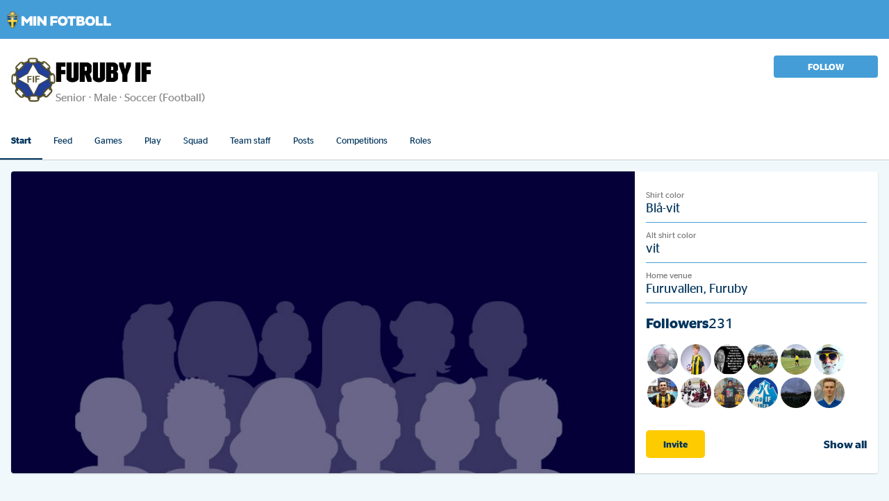

--- FILE ---
content_type: text/html; charset=utf-8
request_url: https://minfotboll.svenskfotboll.se/club/?_branch_match_id=1542360031445544355&_branch_referrer=H4sIAAAAAAAAA8soKSkottLXz83MS8svScrPydFLLCjQy8nMy9ZPKqrM98tOTjOtSLKvK0pNSy0qysxLj08qyi8vTi2ydc4oys9NBQDORszvQQAAAA%3D%3D
body_size: 31772
content:
<!DOCTYPE html>
<!-- paulirish.com/2008/conditional-stylesheets-vs-css-hacks-answer-neither/ -->
<!--[if lt IE 7]> <html class="no-js lt-ie9 lt-ie8 lt-ie7" lang="en"> <![endif]-->
<!--[if IE 7]>    <html class="no-js lt-ie9 lt-ie8" lang="en"> <![endif]-->
<!--[if IE 8]>    <html class="no-js lt-ie9" lang="en"> <![endif]-->
<!--[if IE 9]>    <html class="no-js lt-ie9" lang="en"> <![endif]-->
<!-- Consider adding a manifest.appcache: h5bp.com/d/Offline -->
<!--[if gt IE 9]><!-->
<html class="no-js" lang="en">
<!--<![endif]-->
<!-- <html lang="en"> -->
<head>
        <!-- Google Tag Manager -->
        <script>
            (function (w, d, s, l, i) {
                w[l] = w[l] || []; w[l].push({
                    'gtm.start':
                        new Date().getTime(), event: 'gtm.js'
                }); var f = d.getElementsByTagName(s)[0],
                    j = d.createElement(s), dl = l != 'dataLayer' ? '&l=' + l : ''; j.async = true; j.src =
                        'https://www.googletagmanager.com/gtm.js?id=' + i + dl; f.parentNode.insertBefore(j, f);
            })(window, document, 'script', 'dataLayer', 'GTM-TS9SW72');</script>
        <!-- End Google Tag Manager -->
    <meta charset="utf-8" />

    <link rel="apple-touch-icon" sizes="180x180" href="/favicons/minfotboll/apple-touch-icon.png">
    <link rel="icon" type="image/png" sizes="32x32" href="/favicons/minfotboll/favicon-32x32.png">
    <link rel="icon" type="image/png" sizes="16x16" href="/favicons/minfotboll/favicon-16x16.png">
    <link rel="manifest" href="/favicons/minfotboll/site-webmanifest.json">
    <link rel="mask-icon" href="/favicons/minfotboll/safari-pinned-tab.svg" color="#5bbad5">
    <link rel="shortcut icon" href="/favicons/minfotboll/favicon.ico">

    <meta name="msapplication-TileColor" content="#00345c">
    <meta name="msapplication-config" content="/favicons/minfotboll/browserconfig.xml">
    <meta name="theme-color" content="#ffffff">
    <meta name="apple-itunes-app" content="app-id=1454359432" />

    <link rel="stylesheet" href="https://cdn.jsdelivr.net/npm/swiper@8/swiper-bundle.min.css" />
    
    <link href="https://vjs.zencdn.net/7.20.3/video-js.css" rel="stylesheet" />
    <link rel="stylesheet" href="https://cdn.jsdelivr.net/npm/@silvermine/videojs-chromecast@1.3.4/dist/silvermine-videojs-chromecast.css">
    <link rel="stylesheet" href="https://cdn.jsdelivr.net/npm/@silvermine/videojs-airplay@1.1.0/dist/silvermine-videojs-airplay.css">

    <!-- Mobile viewport optimized: h5bp.com/viewport -->
    <meta http-equiv="X-UA-Compatible" content="IE=edge,chrome=1">
    <meta name="mobile-web-app-capable" content="yes" />
    <meta name="viewport" content="width=device-width, initial-scale=1.0, maximum-scale=1.0, user-scalable=no">
    <meta name="description" content="MinFotboll-appen enables all teams to get a great coverage from their matches." />

    <title>Min Fotboll - Share the match - share the experience</title>

    <link href="/Content/css?v=GRBx0_39zg1wbfg3_XkM_xV8bsAiKuILoCMo4NudVms1" rel="stylesheet"/>

    <link href="/pickadate/default-css?v=EO7V96eOk8lApaAusY1UT_hadRLVBnPmOjxQfHUgEKg1" rel="stylesheet"/>


    <!-- All JavaScript at the bottom, except this Modernizr build.
       Modernizr enables HTML5 elements & feature detects for optimal performance.
       Create your own custom Modernizr build: www.modernizr.com/download/ -->
    <script src="/bundles/modernizr?v=wBEWDufH_8Md-Pbioxomt90vm6tJN2Pyy9u9zHtWsPo1"></script>

    <script>
        var swconstants = {
            isProductionServer: "true",
            applicationId: 2,
            defaultCountryId: 1,
            chromeCastReceiverAppID: "83CF2AC7",
            serverUrl: "https://minfotboll.svenskfotboll.se",
            trackingUrl: "https://minfotbolltrackingv2.azurewebsites.net",
            };
    </script>

    <script type="text/javascript">
        var appInsights=window.appInsights||function(config){
            function i(config){t[config]=function(){var i=arguments;t.queue.push(function(){t[config].apply(t,i)})}}var t={config:config},u=document,e=window,o="script",s="AuthenticatedUserContext",h="start",c="stop",l="Track",a=l+"Event",v=l+"Page",y=u.createElement(o),r,f;y.src=config.url||"https://az416426.vo.msecnd.net/scripts/a/ai.0.js";u.getElementsByTagName(o)[0].parentNode.appendChild(y);try{t.cookie=u.cookie}catch(p){}for(t.queue=[],t.version="1.0",r=["Event","Exception","Metric","PageView","Trace","Dependency"];r.length;)i("track"+r.pop());return i("set"+s),i("clear"+s),i(h+a),i(c+a),i(h+v),i(c+v),i("flush"),config.disableExceptionTracking||(r="onerror",i("_"+r),f=e[r],e[r]=function(config,i,u,e,o){var s=f&&f(config,i,u,e,o);return s!==!0&&t["_"+r](config,i,u,e,o),s}),t
        }({
            instrumentationKey: "1566280e-4bcf-4d60-ab1e-cb172086378a"
            });

        window.appInsights=appInsights;
        appInsights.trackPageView();
    </script>
</head>
<body>
        <!-- Google Tag Manager (noscript) -->
        <noscript>
            <iframe src="https://www.googletagmanager.com/ns.html?id=GTM-TS9SW72"
                    height="0" width="0" style="display:none;visibility:hidden"></iframe>
        </noscript>
        <!-- End Google Tag Manager (noscript) -->

    
<script type="text/javascript" src="https://www.gstatic.com/cv/js/sender/v1/cast_sender.js?loadCastFramework=1"></script>

<script src="https://cdn.jsdelivr.net/npm/swiper@8/swiper-bundle.min.js"></script>
<script src="https://cdn.jsdelivr.net/npm/apexcharts"></script>
<script src="https://cdnjs.cloudflare.com/ajax/libs/bodymovin/5.7.6/lottie.min.js" integrity="sha512-BB7rb8ZBAxtdJdB7nwDijJH9NC+648xSzviK9Itm+5APTtdpgKz1+82bDl4znz/FBhd0R7pJ/gQtomnMpZYzRw==" crossorigin="anonymous"></script>

<script src="https://vjs.zencdn.net/8.9.0/video.min.js"></script>
<script src="https://cdn.dashjs.org/latest/dash.all.min.js"></script>
<script src="https://cdn.jsdelivr.net/npm/videojs-contrib-dash@5.1.1/dist/videojs-dash.min.js"></script>


<script>
    window.SILVERMINE_VIDEOJS_CHROMECAST_CONFIG = {
        preloadWebComponents: true,
    };
</script>
<script src="https://cdn.jsdelivr.net/npm/@silvermine/videojs-chromecast@1.5.0/dist/silvermine-videojs-chromecast.min.js"></script>
<script src="https://cdn.jsdelivr.net/npm/@silvermine/videojs-airplay@1.3.0/dist/silvermine-videojs-airplay.min.js"></script>

<script src="https://player.live-video.net/1.25.0/amazon-ivs-videojs-tech.min.js"></script>
<script src="https://player.live-video.net/1.25.0/amazon-ivs-quality-plugin.min.js"></script>



    <div id="fb-root"></div>

    <!-- Spinner for long requests -->
    <div id="loading">
        <div id="loadingcontent">
            <div id="loadingspinner">
                <div class="spinner">
                    <div class="rect1"></div>
                    <div class="rect2"></div>
                    <div class="rect3"></div>
                    <div class="rect4"></div>
                    <div class="rect5"></div>
                </div>
                <p id="loadingSpinnerText">Register process...</p>
                <div id="loadingProgressWrapper" style="display: none;">
                    <progress id="loadingProgress" value="0" max="100"></progress>
                </div>
            </div>
        </div>
    </div>
    <!-- End Spinner for long requests -->

    <div class="browserNotSupporterContent">
        <div class="mainWrapper browser-error">
    <div class="contentBlock">
        <div class="contentBlockContent">
            <span class="browserErrorHeader">Your browser should be updated</span>
            <p>Your web browser is an older version of Internet Explorer that is missing support for modern websites. Because of this, some features on Sportswik will not work as they are supposed to, and we recommend you to update Internet Explorer or install another browser as Google Chrome or Firefox.</p>
        </div>
    </div>
</div>

    </div>

    <script src="/Scripts/authentication-jwt.js"></script>




<text>
    <script type="text/javascript">
       member = "";
       serverurl = "https://minfotboll.svenskfotboll.se";
    </script>
</text>


<div id="header-view">
    <header id="header-view-top">
        <div class="mainWrapperTop">
            <div class="navbar navbar-static">
                <div class="navMenuItems">
                    <ul>
                        <li class="logo-container-item">
                            <a id="mainHeaderLink" class="topMenuHomeLink" href="/">
                                        <img id="appLogoTopBar" title="Min Fotboll" alt="Min Fotboll" src="/Content/images/svff-logo-side.png" srcset="/Content/images/svff-logo-side%402x.png 2x, /Content/images/svff-logo-side%403x.png 3x" />

                            </a>
                        </li>                        
                    </ul>
                </div>
            </div>
        </div>
    </header>
</div> 
<div class="mainWrapper">
    <nav id="shellTop-view" class="main-nav">
        <div class="accent-left"></div>
    </nav>
    <section class="main">
        <script type="text/javascript">
    var
        currentLocale = "en",
        applicationID = "2",

        MiscTexts = {
            AreYouSure: "Are you sure?",
            Saving: "Saving...",
            Saved: "Saved",
            Adding: "Adding...",
            Publishing: "Publishing...",
            Unpublishing: "Unpublishing...",
            Updating: "Updating...",
            Edit: "Edit",
            Delete: "Delete",
            Sponsored: "Sponsored",
            Deleting: "Deleting...",
            Season: "Season",
            MatchIsSaved: "The match has been saved",
            GettingInformation: "Getting information...",
            DefaultCurrencyShortname: "SEK",
            CreatingPayment: "Creating payment...",
            YouMustSelectASubscription: "You must select a subscription",
            GettingData: "Getting data...",
            GettingTeams: "Getting teams...",
            GettingClubs: "Getting clubs...",
            Searching: "Searching...",
            MinuteAgo: "1 minute ago",
            MinutesAgo: "{0} minutes ago",
            HourAgo: "1 hour ago",
            HoursAgo: "{0} hours ago",
            DayAgo: "1 day ago",
            DaysAgo: "{0} days ago",
            Yes: "Yes",
            No: "No",
            Sending: "Sending...",
            Approving: "Approving...",
            Uploading: "Uploading",
            Verifying: "Verifying...",
            Login: "Log in",
            Loading: "Loading...",
            DownloadStatusVideoProcessingFailed: "Failed to process video",
            DownloadStatusVideoReady: "Your video is ready for download.",
        },

        MemberTexts = {
            ProfilePicture: "Profile picture",
            FirstName: "First name",
            LastName: "Last name",
            Email: "Email",
            Mobile: "Mobile",
            Country: "Country",
            Gender: "Gender",
            OldPassword: "Old password",
            NewPassword: "New password",
            ConfirmPassword: "Confirm password",
            ChangePasswordButton: "Change password",
            UpdateMemberButton: "Save changes",
            LogOutButton: "Log out from your account",
            EditMemberInformationHeader: "Edit member",
            ChangePasswordHeader: "Change Your password",
            MemberRequestButton: "Member requests",
            Profile: "Profile",
            Invites: "Invites",
            SeasonTickets: "My season tickets",
            SelectTeam: "Select team",
            SelectRelation: "Select relation",
            Settings: "Settings",
            MyAccount: "Account",
            Actions: "Actions",
            Privacy: "Privacy",
            Children: "My children",
            Guardians: "Guardians",
            Submit: "Submit",
            Following: "Following",
            SignUpRequired: "To see all the pictures, videos, like, comment and cheer, you need to sign up as a member. Download the app, sign up and start following the teams you care about!",
            SignUpRequiredToFollow: "To follow a team you need to become a member first. Download the app, become a member and follow the teams that you care about!",
            VoucherIsMoreThanPurchasePrice: "The voucher value is higher than the price for this match. If you choose to use it, the rest of the voucher amount will be lost.",
            YourNewPriceIfYouUseTheVoucherIs: "Your new price if you use the voucher is ",
            ThisChangeRequiresReLogin: "This change requires you to log in again with your new username.",
            FirstNameIsRequired: "Firstname is required",
            LastNameIsRequired: "Lastname is required",
            AreYouSureYouNoLongerWantToFollowThisTeam: "Are you sure you no longer want to follow this team?",
            AreYouSureYouNoLongerWantToFollowThisCompetition: "Are you sure you no longer want to follow this competition?",
            ConfirmDelete: "Are you sure that you want to delete your account?",
            InputFullNameToDelete: "Input your full name and try again",
        },

        OnlineGameReportTexts = {
            AutoSign: "Automatically signed",
            Pending: "Pending",
            AreYouSure: "Are you sure that you want to sign the game report?",
            FinalizeGame: "Finalize game",
            UnfinalizeGame:  "Unfinalize Game",
        }

    liveTexts = {
        PreGameReports: "Pre game reports",
        LiveAttendeCheckedIn: "Checked In",
        GameReportTitle: "Set a report title",
        GameReportText: "Write a report and share your thoughts about the game!",
        GameReportHeader: "Write your game report here",
        PictureText: "Add picture text",
        DiscussionPostHeader: "Write your discussion post here!",
        AddGameReportButton: "Game report",
        By: " by ",
        TimelinePost: "Post",
        GameReportButton: "Game report",
        AddPictureButton: "Photo/video",
        ShareEmotionButton: "Share emotion",
        NothingReportedTitle: "Nothing reported yet",
        NothingReportedText: "Upload a game picture, shoot an interview or start the discussion!",
        NoPicsOrVideosTitle: "No pics or videos",
        NoPicsOrVideosText: "Tap here to upload",
        NoGameReportsTitle: "No game reports",
        NoGameReportsText: "Tap and share your thoughts",
        NoAttendeesTitle: "No attendees",
        NoRelatedGamesTitle: "No related games",
        NoMoreTimelineItems: "No more posts to get",
        GettingTimelineItems: "Getting posts",
        AddCommentButton: "Comment",
        LoadingTimeline: "Loading timeline",
        LiveMenuTimeLine: "Timeline",
        PhotographyForbidden: "One or both of the teams has deactivated photo and video recording in this match.",
        AreYouSureYouWantToReport: "Are you sure you want to report this item as inappropriate?",
        LiveStreamEnded: "This livestream has ended and is being processed.",
        TeamRoster: "Team roster",
        TeamRosters: "Team rosters",
        Substitutes: "Substitutes",
        TeamStaff: "Team staff",
        CaptainShortName: "C",
        TheGameStartsIn: "The game starts in:",
        ClickToReload: "Click to reload",
        TheBroadcastShouldBeginShortly: "The broadcast should begin shortly",
        LiveStreamEnded: "This livestream has ended and is being processed.",
        PlanningLivestream: "Planning livestream...",
        GettingVideo: "Getting video...",
        AreYouSureYouWantToDeleteThisLivestream: "Are you sure you want to delete this livestream?",
        AreYouSureYouWantToDeleteThisHighlight: "Are you sure you want to delete this highlight?",
        AreYouSureYouWantToDeleteThisReplay: "Are you sure you want to delete this replay?",
        SenderNetworkProblemMessage: "The streamer has a network connectivity problem right now that can cause viewing problems. Reload the page if the problems remains.",
        WriteADiscussionPostModeratedByAdmin: "Write a discission post. Posts are moderated by admin",
        CommentsAreDisabled: "Comments are disabled on this match",
        PhotosAndVideosAreDisabled: "Photos and videos are disabled on this match",
        SetAPrice: "Set a price",
        LowestAllowedPriceIs: "The lowest allowed price is ",
        HighestAllowedPriceIs: "The highest allowed price is",
        Admin: "Admin: ",
        ManageAndStartStream: "Manage and start stream",
        Videosponsor: "Video sponsor",
        Download: "Download",
        LinkHasBeenCopied: "Link has been copied",
        GkShortName: "GK",
        TopScorerShortName: "TS",
        ResultConfirmerShortName: "RC"
        },

        gameTexts = {
            PracticeGame: "Friendly game",
            SelectOpponent: "Select opponent",
            SelectCompetitionError: "Select a competition or cup",
            SelectOpponentError: "Select an opponent",
            SelectGameDateError: "Enter a date",
            SelectGameTimeError: "Enter a time",
            SelectGameTimeFormatError: "The time is on an invalid format, enter the time as hours and minutes (hh:mm)",
            DefaultClubLogo: "https://minfotboll.blob.core.windows.net/clublogos/defaultclublogo.png"
        },

        InfoItemTexts = {
            FilterAll: "All",
            AllTeams: "All teams",
            Posts: "Posts",
            FilteredSelection: "Filtered selection",
            AddTitle: "Add title",
            RemoveTitle: "Remove title",
            PublishTo: "Publish to",
            Persons: "persons",
            TeamFilterDescription: "These filters are used to limit the teams that you want to target with your post.",
            PersonFilterDescription: "These filters are used to specified the persons in the teams that you want to target with your post.",
            NotAValidLink: "The link you entered is not a valid link"
        },

        MagazineTexts = {
            GameFacts: "Game facts",
            YouDoNotFollowAnyTeamsInstruction: "You are not following any teams yet. Search for teams to follow, or find them on the games under Discover.",
            AddTeamsToFollowButtonText: "Add teams to follow",
            CompleteSignUpHeading: "Complete registration",
            CompleteSignUpInstruction: "",
            CompleteSignUpTextPart1: "Tap the button below to set your role in ",
            CompleteSignUpTextPart2: "When this is done, your magazine will show the games for the team.",
            CompleteSignUpButtonText: "Set team role",
            ConnectHighlight: "Connect Highlight",
            Photos: "Pictures",
            Videos: "Videos",
            MostLiked: "Most liked",
            ShowMore: "Show more",
            DiscussionPostsLowerCase: " posts",
            GameReportsLowerCase: " game reports",
            EventReportsLowerCase: " event reports",
            AttendeesLowerCase: " attendees",
            ReadMore: "Read more",
            WriteAPostAndShareYourThoughts: "Write a post and share your thoughts!",
            TheTeamsHasPresentedTheirLineUps: "The teams have presented their lineups",
            LoadingTimeline: "Loading timeline",
            SaveButton: "Save",
            EditButton: "Edit",
            DeleteButton: "Delete",
            ReportButton: "Report",
            CancelButton: "Cancel",
            WriteACaptionHere: "Write a caption here",
            NoResult: "No result",
            Reported: "reported",
            Game: "Game",
            Interrupted: "Interrupted",
            Postponed: "Postponed",
            Cancelled: "Cancelled",
            InvitePlayers: "Invite players",
            YourTeam: "Your team, ",
            HasVeryFewMembers: ", has very few members. Players and team staff can be invited by mail under the tab Players and Team staff on the teams page.",
            ViewPlayers: "Show players",
            ViewTeamStaff: "Show team staff",
            CancelConnectPlayerTeamstaff: "Continue without connecting me to player/teamstaff",
            LoadingMoreContent: "Loading more content",
            YouHaveReachedTheEndOfYourFeed: "You have reached the end of your feed.",
            YouHaveReachedTheEndOfTheFeed: "You have reached the end of the feed.",
            TotalNumberOfVideos: "There were {0} videos.",
            TotalNumberOfPictures: "There were {0} pictures.",
            TotalNumberOfFairPlayCards: "There were {0} fair play cards.",
            TotalNumberOfPages: "There were {0} pages.",
            TotalNumberOfLiveFeedGames: "There were {0} games.",
            GettingMorePages: "Getting more pages",
            GettingMorePictures: "Getting more pictures",
            GettingMoreVideos: "Getting more videos",
            GettingMoreGames: "Getting more games",
            GettingMoreCards: "Getting more cards",
            GettingMoreContent: "Getting more content",
            DisconnectHighlight: "Disconnect highlight from game event",
            EditHighlight: "Edit highlight",
            Event: "Event",
            Highlight: "Highlight",
            CreateNew: "Create new",
            ChooseExisting: "Choose existing",
            ConnectToEvent: "Connect to game event",
            SelectEREvent: "Select a game event",
        },

        clubAdminTexts = {
            EditClub: "Edit club",
            GoToClubPage: "Go to club page",
            LandscapeAndPortraitRequired: "You need to upload both a landscape and a portrait image",
            InvitesSent: "Invites sent",
            AreYouSureYouWantToAdd: "Are you sure you want to add ",
            AsClubAdministrator: " as club administrator?",
        },

        teamAdminTexts = {
            TeamInfo: "Team info",
            TeamMembers: "Team members",
            ConnectTeams: "Connect teams",
            TeamSponsors: "Team sponsors",
            Info: "Info",
            Start: "Start",
            Pictures: "Pictures",
            Videos: "Videos",
            Games: "Games",
            Players: "Players",
            Squad: "Squad",
            TeamStaff: "Team staff",
            TeamStaffs: "Team staff",
            More: "More",
            Leagues: "Competitions",
            Cups: "Cups",
            CupTeams: "Cup teams",
            ContactPersons: "Contact persons",
            ContactPerson: "Contact person",
            Divisions: "Divisions",
            Admins: "Admins",
            Roles: "Roles",
            SeasonTickets: "Season tickets",
            Followers: "Followers",
            Invites: "Season tick. Invites",
            Payments: "Payments",
            PayAdmins: "Pay. admins",
            LatestPosts: "Latest posts",
            UpcomingGames: "Upcoming games",
            OKTakeMeThere: "OK, take me there!",
            ShowMore: "Show more",
            ShirtColor: "Shirt color",
            AlternateShirtColor: "Alt shirt color",
            ShowAll: "Show all",
            Follow: "Follow",
            Follows: "Follows",
            Unfollow: "Unfollow",
            GettingClub: "Getting club",
            AddNewRole: "Add new role",
            Teams: "Teams",
            TeamName: "Team name",
            Optional: "optional",
            TeamFeed: "Feed",
            EditClub: "Edit club",
            DeleteClub: "Delete club",
            WouldYouLikeToAdd: "Would you like to add",
            AsLiveReporter: "as team reporter",
            AsTeamAdmin: "as team admin",
            TheTeamYouWantToDisconnectAlsoPlayIn: "The team you want to disconnect also play in ",
            RemoveTeamFromLeagueConfirmQuestion: "Are you sure you want to disconnect your team from the selected leagues/cups?",
            DisconnectingTeamFromLeague: "Disconnecting team from league..",
            AreYouSureYouWantToDeleteThisTeam: "Are you sure you want to delete this team?",
            AreYouSureYouWantToDeleteThisClub: "Are you sure you want to delete this club?",
            AreYouSureYouWantToDeleteThisFollower: "Are you sure you want to delete this follower?",
            DeletingTeam: "Deleting team",
            DeletingFollower: "Deleting follower",
            TeamCreateOnlyInApp: "You can create your team using the Sportswik app. Download the app and get your team started!",
            TeamMissingTeamPage: "This team was created for this game and has no team page.",
            MobilePhoneNumberRequired: "Ange ett mobilnummer",
            ThePlayerHasBeenAdded: "The player has been added",
            ThePlayerHasBeenUpdated: "The player has been updated",
            ThePlayerHasBeenRemoved: "The player has been removed",
            TheTeamStaffHasBeenAdded: "The team staff has been added",
            TheTeamStaffHasBeenUpdated: "The team staff has been updated",
            TheTeamStaffHasBeenRemoved: "The team staff member has been removed",
            TheGuardianHasBeenRemoved: "The guardian has been removed",
            TheGuardianHasBeenUpdated: "The guardian has been updated",
            SelectTeam: "Select team",
            ShootsLeft: "Left",
            ShootsRight: "Right",
            AreYouSureYouWantToDeleteThisTeamPartner: "Are you sure you want to delete this team partner?",
            WeThankYouForYourValuableSupport: "We thank you for your valuable support! 🙏",
            InvitesSent: "Invites sent",
            Occasions: "Occasions",
            Roles: "Roles",
        },

        adminTexts = {
            Reported: "Reported",
            ReportedAgainst: "Reports",
            Uploaded: "Uploaded",
            Purchases: "Purchases",
            TeamsAndRoles: "Teams and roles",
            All: "All",
            Games: "Games",
            Roles: "Roles",
            PerMember: "PerMember",
            Reports: "Reports",
            From: "From",
            NewToday: "new today",
            Subscriptions: "Subscriptions",
        },

        eventReportingTexts = {
            Goal: "Goal",
            Chance: "Chance",
            ChanceType: "Type of chance",
            Comment: "Comment",
            Card: "Booking",
            CardType: "Type of booking",
            Substitution: "Substitution",
            Penalty: "Penalty",
            PenaltyType: "Type of penalty",
            GoalType: "Type of goal",
            Timeout: "Timeout",
            YellowCard: "Yellow card",
            RedCard: "Red card",
            CommentTheGame: "Comment the game",
            PlayerOfTheGame: "Player of the game",
            Minute: "Minute",
            GoalBy: "Goal by",
            AssistBy: "Assist by",
            SecondAssistBy: "2:a assist by",
            ChanceBy: "Chance by",
            PlayerIn: "Player in",
            PlayerOut: "Player out",
            ChangeClockDescription: "Change the gameclock or start/stop periods",
            DeleteReport: "Delete report",
            SelectTeam: "Select team",
            WhatHappened: "What happened?",
            DescribeTheGoal: "Describe the goal!",
            DescribeTheHalf: "Describe the half!",
            DescribeThePeriod: "Describe the period!",
            DescribeTheOvertime: "Describe the overtime!",
            DescribeThePenalty: "What are your thoughts on the penalty?",
            DescribeTheTimeout: "What are your thoughts on the timeout?",
            DescribeTheSubstitution: "What are your thoughts on the substitution?",
            DescribeTheGame: "What are your thoughts about the game?",
            WriteAComment: "Write a game comment!",
            WriteAMotivation: "Write a motivation",
            GameStatusEndGame: "Game end",
            GameStatusOvertime: "Overtime",
            GameStatusFinalWhistle: "Game end",
            Unknown: "Unknown",
            DidNotSee: "Or did not see",
            OwnGoal: "Own goal",
            NoScorer: "No scorer",
            NoAssist: "No assist",
            SelectTypeOfChance: "Select type of chance",
            SelectTypeOfPenalty: "Select type of penalty",
            SelectTypeOfGoal: "Select type of goal",
            SetTheTime: "Set the gameclock",
            ConfirmEndGame: "To press \u0027end game\u0027 marks the game as finished and no more events except comments can be inserted. Do you wish to mark the game as finished?",
            ResultTied: "Game tied",
            ResultTiedOvertime: "The result is a tie. Is this the final score or will there be overtime?",
            ResultTiedPenalties: "The result is a tie. Is this the final score or will there be penalties?",
            ResultTiedPenaltiesFloorball: "The result is a tie. Is this the final score or will there be penalties?",
            Penalties: "Penalties",
            PenaltiesFloorball: "Penalties",
            GameWentToOvertime: "game went to overtime",
            FirstPeriodEnded: "First period end",
            SecondPeriodEnded: "Second period end",
            ThirdPeriodEnded: "Third period end",
            FourthPeriodEnded: "Fourth period end",
            OvertimeEnded: "Overtime end",
            Halftime: "Halftime",
            NoChanceTypeSelected: "No type of chance selected - press to select one",
            NoPenaltyTypeSelected: "No type of penalty selected - press to select one",
            NoPlayerSelected: "No player selected - press to select one",
            NoGoalTypeSelected: "No special goal type selected - press to select one",
            NoGoalType: "No special goal type",
            YouMustWriteAComment: "You must enter a comment!",
            CreatingReport: "Creating report...",
            TakeControlOfEventReportQuestion: "Are you sure you want to take over the event reporting from",
            TakingOverReport: "Taking over report...",
            DeleteReportConfirm: "Are you sure you want to delete this event report?",
            DeletingReport: "Deleting event report...",
            GoalAndEventReporting: "Goal- \u0026 event reporting",
            CreateEvent: "Create event",
            SearchPenaltyTypes: "Search penalty type",
            InvalidTimeSelected: "You have selected an invalid time",
            GoalkeeperIn: "Goalkeeper in",
            GoalkeeperOut: "Goalkeeper out",
            WhoScored: "Who scored?",
            WhoAssisted: "Who assisted?",
            WhoGotAPenalty: "Who got a penalty?",
            WhoHadTheChance: "Who had the chance?",
            WhoIsComingOn: "Who is coming on?",
            WhoIsGoingOff: "Who is going off?",
            WhoGotBooked: "Who got booked?",
            WhoIsThePlayerOfTheGame: "Who is the player of the game?",
            WhatTeamScored: "What team scored?",
            WhatTeamGotAChance: "What team got a chance?",
            WhatTeamMadeASubstitution: "What team made a substitution?",
            WhatTeamGotTheYellowCard: "What team got the yellow card?",
            WhatTeamGotTheRedCard: "What team got the red card?",
            WhatTeamGotAPenalty: "What team got a penalty?",
            WhatTeamTookATimeout: "What team took a timeout?",
            WhatTeam: "What team?",
            ResultAfterPenaltyShotsShort: "Pen. shots",
            ResultAfterOvertimeShort: "Overtime",
            WO: "WO",
        },

        leagueTexts = {
            Start: "Start",
            Magazine: "Magazine",
            Teams: "Teams",
            Fixtures: "Fixtures",
            Playoff: "Playoff/out",
            LatestFromTheTeams: "Latest from the teams",
            FairPlayCard: "Fair Play",
            Table: "Table",
            Standings: "Standings",
            Pictures: "Pictures",
            Videos: "Videos",
            Contact: "Contact",
            Statistics: "Statistics",
            Admin: "Admin",
            LoadingPictures: "Loading pictures...",
            LoadingCards: "Loading cards...",
            LoadingGames: "Loading games...",
            LoadingInfo: "Loading info...",
            LoadingPages: "Loading pages...",
            LoadingVideos: "Loading Videos...",
            LoadMorePictures: "Load more pictures",
            LoadMoreVideos: "Load more videos",
            NoMorePictures: "No more pictures",
            NoMoreVideos: "No more videos",
            NoMoreGames: "No more games to show",
            YouHaveReachedTheEndOfYourFeed: "You have reached the end of your feed",
            ScoringLeague: "Scoring leaders",
            GoalieLeague: "Goalkeeper statistics",
            GamesPlayedShort: "M",
            GoalsScoredShort: "G",
            AssistsShort: "A",
            PointsShort: "P",
            PenaltyMinutesShort: "PIM",
            GoalsAverageShort: "GA",
            PointsAverageShort: "PA",
            ShowNext25: "Show next 25",
            ShotsAgainstShort: "SA",
            SavePercentageShort: "%",
            GamesPlayedLong: "Games played",
            GoalsScoredLong: "Goals scored",
            AssistsLong: "Assists",
            PenaltyMinutesLong: "Penalty minutes",
            PointsLong: "Points",
            GoalsAverageLong: "Goals average",
            PointsAverageLong: "Points average",
            GoalsConcededShort: "G",
            GoalsConcededLong: "Goals conceded",
            ShotsAgainstLong: "Shots",
            SavePercentageLong: "Save percentage",
        },

        leagueOrganizerTexts = {
            Start: "Start",
            Info: "Info",
            Pictures: "Pictures",
            Videos: "Videos",
            Play: "Play",
            Partners: "Partners",
            Leagues: "Competitions",
            Clubs: "Clubs",
            Groups: "Groups",
            Guess: "Guess",
            Schedule: "Schedule",
            Standings: "Standings",
            FinalStandings: "Final standings",
            LiveStreams: "Live streams",
            FairPlayCard: "Fair Play",
            Magazine: "Magazine",
            Gender: "Gender",
            Competitions: "Competitions",
            FairPlayCardSettings: "Fair play card settings",
            LivestreamSubscriptions: "Livestream subscriptions",
            Teams: "Teams",
            Current: "Current",
            Previous: "Previous",
            MyTeamsOnly: "My teams only",
        },

        teamConnectTexts = {
            WhatIsYourRelationTo: "What is your role in",
            LoadingFollowerRoles: "Loading follower roles",
            LoadingPlayersAndTeamStaff: "Loading players and team staff",
        },

        socialEntityTexts = {
            YouLikeThis: "You like this",
            YouAnd: "You and",
            LikeThis: "likes this",
            Like: "Like",
            OthersSingular: "other ",
            OthersPlural: "other ",
            Comment: "Comment",
            Views: "Views",
        },

        partnerAdminTexts = {
            Name: "Name"
        },

        FootballEREventTexts = {
            FootballEREventTypeGoal: "Goal",
            FootballEREventTypeCorner: "Corner",
            FootballEREventTypeChance: "Chance",
            FootballEREventTypeSubstitution: "Substitution",
            FootballEREventTypePenaltyKick: "Penalty kick",
            FootballEREventTypeYellowCard: "Yellow card",
            FootballEREventTypeRedCard: "Red card",
            FootballEREventTypeComment: "Comment",
            FootballEREventTypeFirstHalfStart: "First half start",
            FootballEREventTypeFirstHalfEnd: "First half end",
            FootballEREventTypeSecondHalfStart: "Second half start",
            FootballEREventTypeSecondHalfEnd: "Second half end",
            FootballEREventTypeOvertimeStart: "Overtime start",
            FootballEREventTypeOvertimeEnd: "Overtime end",
            FootballEREventTypePenaltiesStart: "Penalties start",
            FootballEREventTypeFinalWhistle: "Final whistle",
            FootballEREventTypeThirdHalfStart: "Third half start",
            FootballEREventTypeThirdHalfEnd: "Third half end",
        },

        FloorballEREventTexts = {
            FloorballEREventTypeGoal: "Goal",
            FloorballEREventTypePenalty: "Penalty",
            FloorballEREventTypeChance: "Chance",
            FloorballEREventTypeComment: "Comment",
            FloorballEREventTypeFirstPeriodStart: "First period start",
            FloorballEREventTypeFirstPeriodEnd: "First period end",
            FloorballEREventTypeSecondPeriodStart: "Second period start",
            FloorballEREventTypeSecondPeriodEnd: "Second period end",
            FloorballEREventTypeThirdPeriodStart: "Third period start",
            FloorballEREventTypeThirdPeriodEnd: "Third period end",
            FloorballEREventTypeOvertimeStart: "Overtime start",
            FloorballEREventTypeOvertimeEnd: "Overtime end",
            FloorballEREventTypePenaltiesStart: "Penalties start",
            FloorballEREventTypeFinalWhistle: "Final whistle",
            FloorballEREventTypeTimeout: "Timeout",
            FloorballEREventTypePlayerOfTheGame: "Player of the match",
            FloorballEREventTypePenaltyOver: "Penalty over",
            FloorballEREventTypeMissedPenaltyShot: "Missed penalty shot",
            FloorballEREventTypeMadePenaltyShot: "Made penalty shot",
            FloorballEREventTypeGoalKeeperOut: "Goalkeeper out",
            FloorballGoalTypePowerPlay: "Power Play",
            FloorballGoalTypeShortHanded: "Short Handed",
            FloorballGoalTypeEmptyNet: "Empty Net",
            FloorballGoalTypeEquallyShortHanded: "Equally Short Handed",
            FloorballGoalTypeDelayedPenalty: "Delayed Penalty",
            FloorballGoalTypeWithoutGoalkeeper: "Without Goalkeeper",
            FloorballGoalTypeSuddenDeath: "Sudden Death",
            FloorballGoalTypeExtraTime: "Extra Time (marked with result)",
            FloorballGoalTypeShortHandedDelayedPenalty: "Short Handed + Delayed Penalty",
            FloorballGoalTypeEquallyShortHandedDelayedPenalty: "Equally Short Handed + Delayed Penalty",
            FloorballGoalTypePowerPlayEmptyNet: "Power Play + Empty Net",
            FloorballGoalTypeShortHandedEmptyNet: "Short Handed + Empty Net",
            FloorballGoalTypeEquallyShortHandedEmptyNet: "Equally Short Handed + Empty Net",
            FloorballGoalTypeDelayedPenaltyEmptyNet: "Delayed Penalty + Empty Net",
            FloorballGoalTypePenaltyShot: "Penalty Shot",
            FloorballGoalTypePowerPlayDelayedPenalty: "Power Play + Delayed Penalty",
        },

        FutsalEREventTexts = {
            FutsalEREventTypeGoal: "Goal",
            FutsalEREventTypeCorner: "Corner",
            FutsalEREventTypeChance: "Chance",
            FutsalEREventTypeSubstitution: "Substitution",
            FutsalEREventTypePenaltyKick: "Penalty kick",
            FutsalEREventTypeYellowCard: "Yellow card",
            FutsalEREventTypeRedCard: "Red card",
            FutsalEREventTypeComment: "Comment",
            FutsalEREventTypeFirstHalfStart: "First half start",
            FutsalEREventTypeFirstHalfEnd: "First half end",
            FutsalEREventTypeSecondHalfStart: "Second half start",
            FutsalEREventTypeSecondHalfEnd: "Second half end",
            FutsalEREventTypeOvertimeStart: "Overtime start",
            FutsalEREventTypeOvertimeEnd: "Overtime end",
            FutsalEREventTypePenaltiesStart: "Penalties start",
            FutsalEREventTypeFinalWhistle: "Final whistle",
            FutsalEREventTypeThirdHalfStart: "Third half start",
            FutsalEREventTypeThirdHalfEnd: "Third half end",
            FutsalERGameStatusFourthHalf: "Fourth half",
            FutsalERGameStatusFourthHalfEnd: "Fourth half end",
        },

        fairPlayCardTexts = {
            CardNotRegistered: "Card not registered",
            InTheGameAgainst: "In the game against",
        },

        assetinfoTexts = {
            FetchingYourTeams: "Fetching your teams",
        };
</script>
<script type="text/javascript">
            
            var AppSpecific = {
                ApplicationName: "Min Fotboll",
                SupportEmail: "minfotboll-support@svenskfotboll.se",
                ClubsInfoHeaderDescription: "As a district admin, you can here see how the clubs in the district have gotten started with Min Fotboll. You can sort the list by pressing the column names go to the club media site by pressing the club name, and go to the club stats/admin site by pressing the Show more button.",
                TeamAdminConnectedTeamsTitle: "Connect multiple Fogis teams to one team in the app",
                TeamAdminConnectedTeamsDescription: "If you have multiple teams in Min Fotboll for the same club team/training group, you can connect them to one team in the app. That will give you only one team to add team members to, and your followers only need to follow one team.",
                TeamAdminInfoTitle: "Connected Fogis teams",
                TeamAdminInfoDescription: "These teams in Fogis are right now connected to your team in Min Fotboll",
                TeamAdminImportInfoTitle: "Other Fogis teams where you are admin",
                TeamAdminImportInfoDescription: "Only connect Fogis teams that belong to the same club team/training group",
                TeamAdminTeamAliasTitle: "Lägg till visningsnamn i Min Fotboll",
                TeamAdminTeamNameExternalSystem: "Lagets namn i Fogis",
                TeamAdminNameCanOnlyBeChangedExternally: "Det här namnet kan bara ändras i Fogis.",
                TeamAdminAliasAlertPart1: "Om lagets namn i Fogis gör det svårt för era följare att hitta ert lag, sätt ett visningsnamn i Min Fotboll. OBS skriv bara lagnamn, inte klubbnamn!",
                TeamAdminAliasAlertPart2: "Ett bra visningsnamn är något som era följare känner igen att träningsgruppen heter i kallelser och på laghemsidor, t ex P04-3, A-lag eller Dam U.",
                TeamAdminAliasAlertPart3: "Om ni har flera lag i Fogis som egentligen är samma lag/träningsgrupp, koppla ihop dem via Koppla lag fliken ovan.",
                TeamAdminLagetImport: "I admin-delen på er lagsida finns en funktion för att exportera lagmedlemmar till Excel. Excel-arket laddar du upp här och systemet matchar de importerade lagmedlemmarna mot personer i FOGIS och Min Fotboll via personnummer och mobilnummer. Så du behöver aldrig vara orolig att det ska bli dubletter, även om personen också finns i andra lag. När uppladdningen är klar ser du  vilka nya lagmedlemmar som kommer att läggas till i ert lag, så att du kan kontrollera att det verkar rätt och göra justeringar innan du sparar.",
                TeamAdminSportAdminImport: "I admin-delen på er lagsida finns en funktion för att exportera lagmedlemmar till Excel. Excel-arket laddar du upp här och systemet matchar de importerade lagmedlemmarna mot personer i FOGIS och Min Fotboll via personnummer och mobilnummer. Så du behöver aldrig vara orolig att det ska bli dubletter, även om personen också finns i andra lag. När uppladdningen är klar ser du  vilka nya lagmedlemmar som kommer att läggas till i ert lag, så att du kan kontrollera att det verkar rätt och göra justeringar innan du sparar.",
                TeamAdminSvenskaLagImport: "I admin-delen på er lagsida finns en funktion för att exportera era lagmedlemmar till Excel. Excel-arket laddar du upp här och systemet matchar de importerade lagmedlemmarna mot personer i FOGIS och Min Fotboll via personnummer och mobilnummer. Så du behöver aldrig vara orolig att det ska bli dubletter, även om personen också finns i andra lag. När uppladdningen är klar ser du  vilka nya lagmedlemmar som kommer att läggas till i ert lag, så att du kan kontrollera att det verkar rätt och göra justeringar innan du sparar.",
                TeamAdminMyClubImport: "I admin-delen på er lagsida i MyClub finns en specialanpassad funktion för att exportera era lagmedlemmar till Min Fotboll. Systemet matchar de exporterade lagmedlemmarna mot personer i FOGIS och Min Fotboll via personnummer och mobilnummer. Så du behöver aldrig vara orolig att det ska bli dubletter, även om personen också finns i andra lag. När exporteringen är klar ser du  vilka nya lagmedlemmar som kommer att läggas till i ert lag, så att du kan kontrollera att det verkar rätt och göra justeringar innan du sparar.",
                CreateGameWarning: "Note: League games and competitions that are in Fogis should not be created here.",
                CompetitionWarning: "Note: In competitions not arranged by the Swedish Football Association or the district federations, you need to make sure you have the right to take photos and videos or to report from the games.",
                OtherExternalSystemTeams: "Finns det andra Fogis-lag som borde kopplas ihop med detta då de tillhör samma träningsgrupp/lag?"
            }
            
</script>
        <section id="team-view" class="view" style="display:none;">    
    <div class="preloader" id="team-view-preloader">
        <h3 class="preloader-text">Getting team</h3>
    </div>
    <div class="afterloaded" id="team-view-afterloaded" style="display:none;">
        <div style="background-color: #fff;">
            <div class="site-banner" data-bind="with: teamHeaderInfo">
                <div class="imageMaskContain" data-bind="backgroundPictureURL: ClubLogoURL"></div>
                <div class="banner-text-container">
                    <a data-bind="clickAndHref: $parent.navigateToClub($data)">
                        <h1 data-bind="text: ClubName"></h1>
                        <p class="banner-description">
                            <!-- ko if: Name.length > 0 -->
                            <span data-bind="text: Name"></span>
                            <span> ⋅ </span>
                            <span class="swiss-unihockey-special" data-bind="text: GenderName"></span>
                            <span class="swiss-unihockey-special gender-dot"> ⋅ </span>
                            <span data-bind="text: SportName"></span>
                            <!-- /ko -->
                            <!-- ko if: Name.length === 0 -->
                            <span class="swiss-unihockey-special" data-bind="text: GenderName"></span>
                            <span class="swiss-unihockey-special gender-dot"> ⋅ </span>
                            <span data-bind="text: SportName"></span>
                            <!-- /ko -->
                            <!-- ko if: $root.showAdminView() -->
                            <span> ⋅ </span>
                            <span data-bind="text: 'Lagtyp:' + TeamTypeID"></span>
                            <!-- /ko -->
                        </p>
                    </a>
                </div>
                <div class="header-interactions">
                        <button class="btn btn-bold btn-primary" data-bind="click: $parent.navigateToFollowTeamForUnauthorizedUser, text: $parent.followButtonText"></button>
                        <button class="btn btn-bold btn-basic swiss-only" style="display:none;" data-bind="click: $parent.navigateToTeamDonatePage"><img style="height:20px;width:20px;margin-right:10px;" src="/Content/images/coins.png" srcset="/Content/images/coins.png 2x"><span>SPENDEN</span></button>
                </div>
            </div>
        </div>

        <!-- ko if: memberIsTeamAdministrator() === true && !teamIsSportswikTeam() -->
        <div class="contentBlock">
            <div class="alert alert-info alert-square">
                <!-- ko if: teamHeaderInfo() != undefined -->
                The team is not activated on Sportswik, therefore adding players, team staff etc. is currently not enabled.
                <!-- /ko -->                
            </div>
        </div>
        <!-- /ko -->

        <div class="menu-wrapper" data-bind="template: 'team.menu'"></div>

        <div class="main-content">
            <div id="team-start" class="contentBlock team-subview" style="display:none;">
                <div data-bind="template: { name: 'page.preloader' }"></div>
                <div data-bind="with: initTeamModel">
                    <!-- ko if: TeamActions.length > 0 -->
                    <div class="contentBlockContent">
                        <ul class="teamActions" data-bind="foreach: TeamActions">
                            <!-- ko if: !HideInWeb -->
                            <li class="clickable" data-bind="click: $root.navigateToTeamAction">
                                <h5 data-bind="text: TeamActionHeading"></h5>
                                <h4 data-bind="text: TeamActionText"></h4>
                                <button class="btn btn-bold btn-accent" data-bind="click: $root.navigateToTeamAction, clickBubble: false">OK, take me there!</button>
                                <!-- ko if: Dismissable-->
                                <span class="sWicon dismissButton" data-bind="click: $root.dismissTeamAction, clickBubble: false">\</span>
                                <!-- /ko -->
                            </li>
                            <!-- /ko -->
                        </ul>
                    </div>
                    <!-- /ko -->
                    <div class="contentBlockContent" data-bind="with: $root.teamHeaderInfo">
                        <input style="display:none;" type="file" class="teamBannerTeamPageFilePicker" />

                        <div class="flexbox-container materialCardView">
                            <div class="flexbox-item-1 imageMask teamBannerDiv" data-bind="pictureURL: TeamBanner">
                                
                                <!-- ko if: $root.memberIsTeamAdministrator() && HasTeamBanner == false -->
                                <div class="uploadTeamBannerOverlay centerInParent" data-bind="click: $root.uploadTeamBannerClick">
                                    <p>Click to upload a team picture</p>
                                </div>
                                <!-- /ko -->
                            </div>
                            <div class="flexbox-item-2">
                                <div class="team-info-list">
                                    <ul>
                                        <li>
                                            <h4>Shirt color</h4>
                                            <h5 data-bind="text: ShirtColor"></h5>
                                        </li>
                                        <li>
                                            <h4>Alt shirt color</h4>
                                            <h5 data-bind="text: AlternateShirtColor"></h5>
                                        </li>
                                        <li>
                                            <h4>Home venue</h4>
                                            <!-- ko if: ArenaID != 1 -->
                                            <h5 data-bind="text: ArenaName"></h5>
                                            <!-- /ko -->
                                            <!-- ko if: ArenaID === 1-->
                                            <h5> </h5>
                                            <!-- /ko -->
                                        </li>
                                    </ul>
                                </div>
                                <div class="follower-wrapper" data-bind="with: $root.followersForTeamModel">
                                    <div class="follower-container" style="padding-top:0; margin-top:0;">
                                        <div style="display: flex; align-items: center; gap: 5px;">
                                            <h4 class="heading">Followers</h4>
                                            <h4 class="heading" data-bind="text: FollowerCount" style="font-weight: normal;"></h4>
                                        </div>
                                        <div data-bind="foreach: TeamFollowers" class="followers">
                                            <div class="profilePicture imageMask" data-bind="backgroundPictureURL: ThumbnailURL"></div>
                                        </div>
                                        <div class="flex-space" style="margin-top: 30px;">
                                            <a class="invite-button btn-accent" data-bind="clickAndHref: $root.navigateToInvite">Invite</a>
                                            <a class="show-more-button" data-bind="clickAndHref: $root.navigateToFollowers">Show all</a>
                                        </div>
                                    </div>
                                </div>
                            </div>
                        </div>
                    </div>
                    
                    <div class="contentBlockContent" data-bind="with: $root.teamRanking">
                        <div data-bind="template: { name: 'teamranking' }"></div>
                    </div>

                    <!-- ko if: TeamSponsors.length > 0 -->
                    <div class="teamSponsors">
                        <!-- ko if: TeamSponsors.length > 1 -->
                        <h4>Our digital team sponsors</h4>
                        <!-- /ko -->
                        <!-- ko if: TeamSponsors.length === 1 -->
                        <h4>Our digital team sponsor</h4>
                        <!-- /ko -->
                        <ul data-bind="foreach: TeamSponsors" class="clearfix">
                            <li class="materialCardView">
                                <img data-bind="attr: { src: LogoURL }" />
                            </li>
                        </ul>
                        <p style="font-weight: bold;">We thank you for your valuable support! &#128591;</p>
                    </div>
                    <!-- /ko -->
                    <!-- ko if: MagazineBlurbs.length > 0 -->
                    <div class="contentBlockContent">
                        <div class="defaultBackgroundColor" style="margin-top: 16px;">
                            <div class="swipe-wrap grid-container" data-bind="foreach: MagazineBlurbs">
                                <div>
                                    <a data-bind="clickAndHref: $root.navigateToMagazineGameView($data)">
                                        <div class="pagewrapper contentBlock" data-bind="template: { name: 'magazine.frontpageblurbtype' + MagazineBlurbTypeID }"></div>
                                    </a>
                                </div>
                            </div>
                            <div style="text-align: center; padding-bottom: 20px;">
                                <a class="read-more-link" data-bind="clickAndHref: $root.navigateToTeamFeed()">Show more games</a>
                            </div>
                        </div>
                    </div>
                    <!-- /ko -->
                    <div data-bind="template: { name: 'frontpage.gallery', data: $parent.initPicsAndVideosModel }"></div>

                    <!-- ko if: Partners.length > 0 -->
                    <div>
                        <div class="contentBlockContent" style="background-color: #ffffff; padding-bottom: 40px; padding-top: 40px;">
                            <p style="padding-bottom: 40px;" class="partner-title">Club partner</p>
                            <div style="position: relative; padding-bottom: 30px; overflow: hidden;">
                                <div class="swiper-wrapper" data-bind="foreach: Partners, clubPartnerSwiper: $data">
                                    <div class="swiper-slide">
                                        <div class="sliderContainer">
                                            <a data-bind="attr: {href: WebsiteURL}" target="_blank" href="#">
                                                <div class="imageMask partnerImage" data-bind="pictureURL: Picture"></div>
                                            </a>
                                        </div>
                                    </div>
                                </div>
                                <div class="swiper-pagination-container"></div>
                            </div>
                        </div>
                    </div>
                    <!-- /ko -->

                    <div class="contentBlockContent">
                        <div class="frontPageComingGames">
                            <h4 class="headerText">Upcoming games</h4>
                            <!-- ko if: $root.comingGames && $root.comingGames().length > 0 -->
                            <ul data-bind="foreach: { data: $root.comingGames }">
                                <li style="margin-bottom: 10px;">
                                    <a data-bind="">
                                        <div class="clickable liveGameWrapper">
                                            <div class="narrow-list" data-bind="template: { name: 'general.gamelistitem' }"></div>
                                        </div>
                                    </a>
                                </li>
                            </ul>
                            <a class="showMoreLink" data-bind="clickAndHref: $root.navigateToTeamGames">Show more</a>
                            <!-- /ko -->
                            <!-- ko if: $root.comingGames && $root.comingGames().length == 0 -->
                            <div class="empty-state large">
                                <img src="/Content/images/no_content.png" />
                                <h4>Right now there are no coming games...</h4>
                            </div>
                            <!-- /ko -->
                        </div>
                    </div>
                </div>
            </div>

            <div class="team-subview contentBlock" id="team-feed" style="display:none;">
                <div class="contentBlockContent">
                    <div class="grid-feed">
                        <div class="swipe">
                            <div class="swipe-wrap" style="padding: 2px;" data-bind="foreach: { data: blurbsInTeamFeed }">
                                <!-- ko if: HideInWeb == false -->
                                <!-- ko if: TeamID > 0 -->
                                <a>
                                    <div class="pagewrapper contentBlock teamFeedItem" style="margin-bottom: 16px;" data-bind="template: { name: 'magazine.blurbtype' + MagazineBlurbTypeID }, css: { 'pageWrapperHalfPage': isHalfPageLeft || isHalfPageRight, 'pageWrapperHalfPageLeft': isHalfPageLeft, 'pageWrapperHalfPageRight': isHalfPageRight }"></div>
                                </a>
                                <!-- /ko -->
                                <!-- ko if: TeamID == 0 -->
                                <a data-bind="clickAndHref: $parent.navigateToMagazineGameView($data)">
                                    <div class="pagewrapper pageWrapperHalfPage contentBlock" style="margin-bottom:10px;" data-bind="template: { name: 'magazine.blurbtype' + MagazineBlurbTypeID }"></div>
                                </a>
                                <!-- /ko -->
                                <!-- /ko -->
                            </div>
                            <div class="scrollStatusWrapper">
                                <p id="teamMagazineInfiniteScrollStatus">Loading more content</p>
                            </div>
                        </div>

                        <div class="column-2">
                            <div class="follower-wrapper" data-bind="with: followersForTeamModel">
                                <div style="display: flex; align-items: center; gap: 5px;">
                                    <h4 class="heading">Followers</h4>
                                    <h4 class="heading" data-bind="text: FollowerCount" style="font-weight: normal;"></h4>
                                </div>
                                <div class="follower-container materialCardView">
                                    <div data-bind="foreach: TeamFollowers" class="followers">
                                        <div class="profilePicture imageMask" data-bind="backgroundPictureURL: ThumbnailURL"></div>
                                    </div>
                                    <div class="flex-space" style="margin-top: 30px;">
                                        <a class="invite-button btn-accent" data-bind="clickAndHref: $root.navigateToInvite">Invite</a>
                                        <a class="show-more-button" data-bind="clickAndHref: $root.navigateToFollowers">Show all</a>
                                    </div>
                                </div>
                            </div>

                            <div data-bind="with: $root.teamRanking" style="margin-top: 16px;">
                                <div data-bind="template: { name: 'teamranking' }"></div>
                            </div>

                            <!-- ko if: $root.comingGames && $root.comingGames().length > 0 -->
                            <div class="flex-space" style="margin: 64px 4px 16px;">
                                <div class="title-text titleFont">Upcoming games</div>
                                <a class="title-text titleFont" data-bind="clickAndHref: $root.navigateToTeamGames">Show all</a>
                            </div>
                            <ul data-bind="foreach: { data: $root.comingGames }">
                                <li style="margin-bottom: 8px;">
                                    <a data-bind="">
                                        <div class="clickable liveGameWrapper">
                                            <div class="narrow-list" data-bind="template: { name: 'general.gamelistitem' }"></div>
                                        </div>
                                    </a>
                                </li>
                            </ul>
                            <!-- /ko -->
                        </div>
                    </div>
                </div>
            </div>

            <div class="contentBlock team-subview" id="team-games" style="display:none;">
                <div data-bind="template: { name: 'page.preloader' }"></div>

                <div style="max-width: 400px; padding: 16px; margin: 40px auto;">
                    <div class="segmented-controller two-items">
                        <input type="radio" id="team-games-past" name="team-games" data-bind="click: togglePastGames">
                        <label for="team-games-past">Past</label>

                        <input type="radio" id="team-games-coming" name="team-games" checked data-bind="click: toggleComingGames">
                        <label for="team-games-coming">Coming</label>

                        <div class="indicator"></div>
                    </div>
                </div>
                
                <!-- ko if: memberIsTeamAdministrator() === true && teamIsSportswikTeam() -->
                <div style="text-align: center; margin-bottom: 16px; margin-top: -20px;">
                    <button class="btn btn-bold btn-big btn-primary" data-bind="click: addNewGame">Add game</button>
                </div>
                <!-- /ko -->
                <div id="comingTeamGamesList">
                    <div data-bind="if: games().length > 0">
                        <ul data-bind="foreach: { data: games }">
                            <li style="margin-bottom: 10px;">
                                <a data-bind="">
                                    <div class="clickable liveGameWrapper">
                                        <div data-bind="template: { name: 'general.gamelistitem' }"></div>
                                    </div>
                                </a>
                            </li>
                        </ul>
                        <div class="scrollStatusWrapper">
                            <p data-bind="visible: gettingGamesComing">Loading more content</p>
                            <p data-bind="visible: noMoreGamesToGetComing">No more games to show</p>
                        </div>
                    </div>
                    <div data-bind="if: games().length === 0" class="emptyState">
                        <p class="interactionRequest">No games registered</p>
                    </div>
                </div>
                <div id="pastTeamGamesList" style="display:none;">
                    <div data-bind="if: pastGames().length > 0">
                        <ul data-bind="foreach: { data: pastGames }">
                            <li style="margin-bottom: 16px;">
                                <a data-bind="">
                                    <div class="clickable liveGameWrapper">
                                        <div data-bind="template: { name: 'general.gamelistitem' }"></div>
                                    </div>
                                </a>
                            </li>
                        </ul>
                        <div class="scrollStatusWrapper">
                            <p data-bind="visible: gettingGamesPast">Loading more content</p>
                            <p data-bind="visible: noMoreGamesToGetPast">No more games to show</p>
                        </div>
                    </div>
                    <div data-bind="if: pastGames().length === 0" class="emptyState">
                        <p class="interactionRequest">No games registered</p>
                    </div>
                </div>
            </div>

            <div class="contentBlock team-subview" id="team-players" style="display:none;">
                <div data-bind="template: { name: 'page.preloader' }"></div>
                <div class="afterSubViewLoaded" style="display: none;">
                    <div class="contentBlockContent">
                        <ul class="profile-card-list">
                            <!-- ko foreach: players -->
                            <li>
                                <a data-bind="">
                                    <!-- ko if: ShirtNumber != 0 -->
                                    <h5 class="shirt-number" data-bind="text: ShirtNumber"></h5>
                                    <!-- /ko -->
                                    <div class="profilePicture imageMaskTop" data-bind="backgroundPictureURL: ThumbnailURL">
                                    </div>
                                    <div class="name-container">
                                        <h5 data-bind="text: FirstName"></h5>
                                        <h5 data-bind="text: LastName"></h5>
                                    </div>
                                    <h4 data-bind="text: Position"></h4>
                                </a>
                            </li>
                            <!-- /ko -->
                            <!-- ko if: $root.memberIsTeamAdministrator() -->
                            <li class="new-item" data-bind="visible: $root.canCreatePlayer()">
                                <a class="clickable" data-bind="clickAndHref: $root.navigateToNewPlayer()">
                                    <div class="profilePicture imageMask">
                                        <span>+</span>
                                    </div>
                                    <h5>Add</h5>
                                    <h5>new player</h5>
                                </a>
                            </li>
                            <!-- /ko -->
                        </ul>
                        <!-- ko if: players().length === 0 -->
                        <div class="empty-state large">
                            <img src="/Content/images/no_content.png" />
                            <h4>No players registered</h4>
                        </div>
                        <!-- /ko -->
                    </div>
                </div>
            </div>

            <div class="contentBlock team-subview" id="team-staff" style="display:none;">
                <div data-bind="template: { name: 'page.preloader' }"></div>
                <div class="afterSubViewLoaded" style="display: none;">
                    <div class="contentBlockContent">
                        <ul class="profile-card-list">
                            <!-- ko foreach: staff -->
                            <li class="team-staff">
                                <a data-bind="">
                                    <div class="profilePicture imageMaskTop" data-bind="backgroundPictureURL: ThumbnailURL"></div>
                                    <div class="name-container">
                                        <h5 data-bind="text: FirstName"></h5>
                                        <h5 data-bind="text: LastName"></h5>
                                    </div>
                                    <h4 data-bind="text: TeamStaffRoleName"></h4>
                                    <h4 class="mobile-phone" data-bind="text: MobilePhone"></h4>
                                </a>
                                <!-- ko if: Email && Email.length > 0-->
                                <a class="email-icon" data-bind="attr: { title: Email, href: 'mailto:' + Email }">
                                    <span class="sWicon">]</span>
                                </a>
                                <!-- /ko -->
                            </li>
                            <!-- /ko -->
                            <!-- ko if: $root.memberIsTeamAdministrator() -->
                            <li class="team-staff new-item" data-bind="visible: $root.canCreateTeamStaff()">
                                <a class="clickable" data-bind="clickAndHref: $root.navigateToNewTeamStaff()">
                                    <div class="profilePicture imageMask">
                                        <span>+</span>
                                    </div>
                                    <h5>Add</h5>
                                    <h5>new team staff</h5>
                                </a>
                            </li>
                            <!-- /ko -->
                        </ul>
                        <!-- ko if: staff().length === 0 -->
                        <div class="empty-state large">
                            <img src="/Content/images/no_content.png" />
                            <h4>No team staff members registered</h4>
                        </div>
                        <!-- /ko -->
                    </div>
                </div>
            </div>

            <div class="contentBlock team-subview" id="team-leagues" style="display:none;">
                <div data-bind="template: { name: 'page.preloader' }"></div>
                <div class="afterSubViewLoaded" style="display: none;">
                    <div style="max-width: 400px; padding: 16px; margin: 40px auto;">
                        <div class="segmented-controller two-items">
                            <input type="radio" id="team-leagues-past" name="team-leagues" data-bind="click: togglePastLeagues">
                            <label for="team-leagues-past">Past</label>

                            <input type="radio" id="team-leagues-coming" name="team-leagues" checked data-bind="click: toggleComingLeagues">
                            <label for="team-leagues-coming">Current</label>

                            <div class="indicator"></div>
                        </div>
                    </div>
                    <div class="contentBlockContent">
                        <div id="pastleaguesList" style="display: none;">
                            <ul data-bind="foreach: pastLeagues" class="league-list-container">
                                <li>
                                    <a data-bind="clickAndHref: $parent.navigateToLeagueView($data)">
                                        <div class="imageMaskContain" data-bind="backgroundPictureURL: LogoURL"></div>
                                        <div class="right-something">
                                            <h4 class="federation-name" data-bind="text: FederationName"></h4>
                                            <h5 class="league-name" data-bind="text: LeagueDisplayName"></h5>
                                            <!-- ko if: OriginalTeamName && OriginalTeamName.length > 0 -->
                                            <h4 class="team-name" data-bind="text: teamAdminTexts.TeamName + ': ' + OriginalTeamName"></h4>
                                            <!-- /ko -->
                                        </div>
                                    </a>
                                </li>
                            </ul>
                            <div data-bind="if: pastLeagues().length == 0" class="emptyState">
                                <p class="interactionRequest">No competitions registered</p>
                            </div>
                        </div>
                        <div id="leaguesList">
                            <ul data-bind="foreach: leagues" class="league-list-container">
                                <li>
                                    <a data-bind="clickAndHref: $parent.navigateToLeagueView($data)">
                                        <div class="imageMaskContain" data-bind="backgroundPictureURL: LogoURL"></div>
                                        <div class="right-something">
                                            <h4 class="federation-name" data-bind="text: FederationName"></h4>
                                            <h5 class="league-name" data-bind="text: LeagueDisplayName"></h5>
                                            <!-- ko if: OriginalTeamName && OriginalTeamName.length > 0 -->
                                            <h4 class="team-name" data-bind="text: teamAdminTexts.TeamName + ': ' + OriginalTeamName"></h4>
                                            <!-- /ko -->
                                        </div>
                                    </a>
                                </li>
                            </ul>
                            <div data-bind="if: leagues().length == 0" class="emptyState">
                                <p class="interactionRequest">No competitions registered</p>
                            </div>
                        </div>
                    </div>
                </div>
            </div>

            <div class="contentBlock team-subview defaultBackgroundColor" id="team-partners" style="display: none;">
                <div class="contentBlockContent" data-bind="with: initTeamPartnersModel" style="padding-top: 20px;">
                    <div style="max-width: 600px; margin: 0 auto;">
                        <!-- ko if: TeamSponsors.length > 0 -->
                        <h3>Digital team sponsors</h3>
                        <ul data-bind="foreach: TeamSponsors">
                            <li class="materialCardView clickable" style="padding: 20px; background-color: #fff; text-align: center; margin-bottom: 20px;">
                                <a data-bind="attr: {href: WebsiteURL}" href="" target="_blank">
                                    <img data-bind="attr: { src: LogoURL }" style="max-height: 100px;" />
                                    <h4 style="margin-top: 10px; font-weight: bold; font-size: 12pt;" data-bind="text: Title"></h4>
                                    <p data-bind="text: WebsiteURL"></p>
                                </a>
                            </li>
                        </ul>
                        <!-- /ko -->
                        <!-- ko if: TeamReplaySponsors.length > 0 -->
                        <h3>Repris-sponsor</h3>
                        <ul data-bind="foreach: TeamReplaySponsors">
                            <li class="materialCardView clickable" style="padding: 20px; background-color: #fff; text-align: center; margin-bottom: 20px;">
                                <a data-bind="attr: {href: WebsiteURL}" href="" target="_blank">
                                    <img data-bind="attr: { src: LogoURL }" style="max-height: 100px;" />
                                    <h4 style="margin-top: 10px; font-weight: bold; font-size: 12pt;" data-bind="text: Title"></h4>
                                    <p data-bind="text: WebsiteURL"></p>
                                </a>
                            </li>
                        </ul>
                        <!-- /ko -->
                        <!-- ko if: TeamSponsors.length === 0 && TeamReplaySponsors.length === 0 -->
                        <div class="empty-state large">
                            <img src="/Content/images/no_content.png" />
                            <h4>This team does not have any team sponsors yet</h4>
                            <span></span>
                        </div>
                        <!-- /ko -->
                    </div>
                </div>
            </div>

            <div class="contentBlock team-subview" id="team-roles" style="display:none;">
                <div data-bind="template: { name: 'page.preloader' }"></div>
                <div class="afterSubViewLoaded" style="display: none;">
                    <div class="contentBlockContent" data-bind="with: teamRoles">
                        <div data-bind="foreach: Categories">
                            <h4 class="heading" data-bind="text: Name"></h4>
                            <ul class="profile-card-list hover-off" style="margin-bottom: 16px;">
                                <!-- ko foreach: Roles -->
                                <li>
                                    <div class="profilePicture imageMaskTop" data-bind="backgroundPictureURL: MemberThumbnailURL"></div>
                                    <div class="name-container">
                                        <h5 data-bind="text: FirstName"></h5>
                                        <h5 data-bind="text: LastName"></h5>
                                    </div>
                                    <div class="context-menu" data-bind="visible: Deletable">
                                        <ul class="dropdown-menu">
                                            <li><a href="#" data-bind="click: $root.deleteRole.bind($data)">Delete</a></li>
                                        </ul>
                                        <i class="feather-more-vertical dropdown-toggle" data-toggle="dropdown" role="button" aria-haspopup="true" aria-expanded="false"></i>
                                    </div>
                                </li>
                                <!-- /ko -->
                                <!-- ko if: MemberCanAddRoles -->
                                <li class="new-item">
                                    <a class="clickable" data-bind="click: $root.navigateToAddRole.bind()">
                                        <div class="profilePicture imageMask">
                                            <span>+</span>
                                        </div>
                                        <h5>Add</h5>
                                        <h5 data-bind="text: Name"></h5>
                                    </a>
                                </li>
                                <!-- /ko -->
                            </ul>
                        </div>
                    </div>
                </div>
            </div>

            <div class="contentBlock team-subview defaultBackgroundColor" id="team-followers" style="display: none;">
                <div data-bind="template: { name: 'page.preloader' }"></div>
                <div class="afterSubViewLoaded" style="display: none;">
                    <!-- ko if: followers().length === 0 -->
                    <div class="empty-state large">
                        <img src="/Content/images/no_content.png" />
                        <h4>No followers</h4>
                    </div>
                    <!-- /ko -->
                    <!-- ko if: followers().length > 0 -->
                    <div class="contentBlockContent" style="margin-top: 10px;">
                        <h4 class="heading">Followers</h4>
                        <ul class="profile-card-list" data-bind="foreach: followers">
                            <li>
                                <div class="profilePicture imageMaskTop" data-bind="backgroundPictureURL: ThumbnailURL"></div>
                                <div class="name-container">
                                    <h5 data-bind="text: FirstName"></h5>
                                    <h5 data-bind="text: LastName"></h5>
                                </div>
                                <!-- ko if: Status == 0 -->
                                <div style="margin-top: 5px; justify-content: center;" class="flex-center">
                                    <button data-bind="click: $root.acceptFollowerRequest" class="btn btn-primary">Approve</button>
                                    <button data-bind="click: $root.denyFollowerRequest" class="btn btn-danger">Decline</button>
                                </div>
                                <!-- /ko -->
                                <!-- ko if: $root.memberIsTeamAdministrator() === true && CanBeDeleted == 1 && Status == 1 -->
                                <button class="btn btn-danger" style="margin-top: 5px;" data-bind="click: $root.deleteFollower.bind($data)">Delete</button>
                                <!-- /ko -->
                            </li>
                        </ul>
                    </div>
                    <!-- /ko -->
                    <!-- ko if: playerGuardianFollowers().length > 0 -->
                    <div class="contentBlockContent" style="margin-top: 10px;">
                        <h4 class="heading">Guardians</h4>
                        <ul class="profile-card-list" data-bind="foreach: playerGuardianFollowers">
                            <li>
                                <div class="profilePicture imageMaskTop" data-bind="backgroundPictureURL: ThumbnailURL"></div>
                                <div class="name-container">
                                    <h5 data-bind="text: FirstName"></h5>
                                    <h5 data-bind="text: LastName"></h5>
                                </div>
                                <h4 data-bind="text: MemberTeamConnection"></h4>
                            </li>
                        </ul>
                    </div>
                    <!-- /ko -->
                    <!-- ko if: playerFollowers().length > 0 -->
                    <div class="contentBlockContent" style="margin-top: 10px;">
                        <h4 class="heading">Players</h4>
                        <ul class="profile-card-list" data-bind="foreach: playerFollowers">
                            <li>
                                <div class="profilePicture imageMaskTop" data-bind="backgroundPictureURL: ThumbnailURL"></div>
                                <div class="name-container">
                                    <h5 data-bind="text: FirstName"></h5>
                                    <h5 data-bind="text: LastName"></h5>
                                </div>
                                <h4 data-bind="text: MemberTeamConnection"></h4>
                                <!-- ko if: Status == 0 -->
                                <div class="pull-right" style="margin-top: 5px;">
                                    <button data-bind="click: $root.navigateToFollower" class="btn btn-accent teamRequestButton">Review</button>
                                </div>
                                <!-- /ko -->
                            </li>
                        </ul>
                    </div>
                    <!-- /ko -->
                    <div class="contentBlockContent">
                        <!-- ko if: teamStaffFollowers().length > 0 -->
                        <h4 class="heading">Team staff</h4>
                        <!-- /ko -->
                        <ul class="profile-card-list" data-bind="foreach: teamStaffFollowers">
                            <li>
                                <div class="profilePicture imageMaskTop" data-bind="backgroundPictureURL: ThumbnailURL"></div>
                                <div class="name-container">
                                    <h5 data-bind="text: FirstName"></h5>
                                    <h5 data-bind="text: LastName"></h5>
                                </div>
                                <h4 data-bind="text: MemberTeamConnection"></h4>
                                <!-- ko if: Status == 0 -->
                                <div class="pull-right" style="margin-top: 5px;">
                                    <button data-bind="click: $root.navigateToFollower" class="btn btn-accent teamRequestButton">Review</button>
                                </div>
                                <!-- /ko -->
                            </li>
                        </ul>
                    </div>
                </div>
            </div>

            <div class="team-subview" id="team-play" style="display:none;">
                <div data-bind="template: { name: 'page.preloader' }"></div>
                <div class="afterSubViewLoaded" style="display: none;" data-bind="with: initPlayPage">
                    <!-- ko if: MagazineBlurbs.length === 0 -->
                    <div class="empty-state large">
                        <img src="/Content/images/no_content.png" />
                        <h4>There is no media content available yet</h4>
                        <span></span>
                    </div>
                    <!-- /ko -->
                    <div class="contentBlock defaultBackgroundColor">
                        <div class="contentBlockContent">
                            <div data-bind="foreach: MagazineBlurbs">
                                <div data-bind="template: { name: 'magazine.blurbtype' + MagazineBlurbTypeID }"></div>
                            </div>
                        </div>
                    </div>
                </div>
            </div>

            <div id="team-pictures" class="team-subview" style="display:none;">
                <div data-bind="template: { name: 'page.preloader' }"></div>
                <div class="afterSubViewLoaded" style="display:none;">
                    <div class="breadcrumb-navigation">
                        <a data-bind="clickAndHref: $root.navigateToTeamPlay">Play</a>
                        <p>/</p>
                        <strong>Pictures</strong>
                    </div>
                    <!-- ko if: pictures && pictures().length == 0 -->
                    <div class="empty-state large">
                        <img src="/Content/images/no_content.png" />
                        <h4>Right now there are no pictures...</h4>
                        <span>Once the teams has become active there will be lots of pictures here.</span>
                    </div>
                    <!-- /ko -->
                    <!-- ko if: pictures && pictures().length > 0 -->
                    <div class="contentBlock">
                        <div class="contentBlockContent defaultBackgroundColor">
                            <ul class="pictureGallery" data-bind="foreach: pictures">
                                <li data-bind="template: { name: 'mediacontent.blurbtype' + BlurbType }"></li>
                            </ul>
                        </div>
                    </div>
                    <div data-bind="visible: gettingPictures(), template: { name: 'scroll.loader' }"></div>
                    <!-- /ko -->
                </div>
            </div>

            <div id="team-videos" class="team-subview" style="display:none;">
                <div data-bind="template: { name: 'page.preloader' }"></div>
                <div class="afterSubViewLoaded" style="display:none;">
                    <div class="breadcrumb-navigation">
                        <a data-bind="clickAndHref: $root.navigateToTeamPlay">Play</a>
                        <p>/</p>
                        <strong>Videos</strong>
                    </div>
                    <!-- ko if: videos && videos().length == 0 -->
                    <div class="empty-state large">
                        <img src="/Content/images/no_content.png" />
                        <h4>Right now there are no videos...</h4>
                        <span>Once the teams has become active there will be lots of videos here.</span>
                    </div>
                    <!-- /ko -->
                    <!-- ko if: videos && videos().length > 0 -->
                    <div class="contentBlock">
                        <div class="contentBlockContent defaultBackgroundColor">
                            <ul class="pictureGallery" data-bind="foreach: videos">
                                <li data-bind="template: { name: 'mediacontent.blurbtype' + BlurbType }"></li>
                            </ul>
                        </div>
                    </div>
                    <div data-bind="visible: gettingVideos(), template: { name: 'scroll.loader' }"></div>
                    <!-- /ko -->
                </div>
            </div>

            <div class="team-subview" id="team-highlights" style="display:none;">
                <div data-bind="template: { name: 'page.preloader' }"></div>
                <div class="afterSubViewLoaded" style="display:none;">
                    <div class="breadcrumb-navigation">
                        <a data-bind="clickAndHref: $root.navigateToTeamPlay">Play</a>
                        <p>/</p>
                        <strong>Highlights</strong>
                    </div>
                    <!-- ko if: highlights -->
                    <!-- ko if: highlights().length == 0 -->
                    <div class="empty-state large">
                        <img src="/Content/images/no_content.png" />
                        <h4>Right now there are no pictures...</h4>
                        <span>Once the teams has become active there will be lots of pictures here.</span>
                    </div>
                    <!-- /ko -->
                    <!-- ko if: highlights().length > 0 -->
                    <div class="contentBlock defaultBackgroundColor">
                        <div class="contentBlockContent">
                            <ul class="pictureGallery" data-bind="foreach: highlights">
                                <li data-bind="template: { name: 'mediacontent.blurbtype' + BlurbType }"></li>
                            </ul>
                        </div>
                    </div>
                    <div data-bind="visible: gettingHighlights(), template: { name: 'scroll.loader' }"></div>
                    <!-- /ko -->
                    <!-- /ko -->
                </div>
            </div>

            <div class="team-subview" id="team-replays" style="display:none;">
                <div data-bind="template: { name: 'page.preloader' }"></div>
                <div class="afterSubViewLoaded" style="display:none;">
                    <div class="breadcrumb-navigation">
                        <a data-bind="clickAndHref: $root.navigateToTeamPlay">Play</a>
                        <p>/</p>
                        <strong>Replays</strong>
                    </div>
                    <!-- ko if: replays -->
                    <!-- ko if: replays().length == 0 -->
                    <div class="empty-state large">
                        <img src="/Content/images/no_content.png" />
                        <h4>Right now there are no pictures...</h4>
                        <span>Once the teams has become active there will be lots of pictures here.</span>
                    </div>
                    <!-- /ko -->
                    <!-- ko if: replays().length > 0 -->
                    <div class="contentBlock defaultBackgroundColor">
                        <div class="contentBlockContent">
                            <ul class="pictureGallery" data-bind="foreach: replays">
                                <li data-bind="template: { name: 'mediacontent.blurbtype' + BlurbType }"></li>
                            </ul>
                        </div>
                    </div>
                    <div data-bind="visible: gettingReplays(), template: { name: 'scroll.loader' }"></div>
                    <!-- /ko -->
                    <!-- /ko -->
                </div>
            </div>

            <div class="team-subview" id="team-live" style="display:none;">
                <div data-bind="template: { name: 'page.preloader' }"></div>
                <div class="afterSubViewLoaded" style="display:none;">
                    <div class="breadcrumb-navigation">
                        <a data-bind="clickAndHref: $root.navigateToTeamPlay">Play</a>
                        <p>/</p>
                        <strong>Live right now</strong>
                    </div>
                    <!-- ko if: liveGames -->
                    <!-- ko if: liveGames().length == 0 -->
                    <div class="empty-state large">
                        <img src="/Content/images/no_content.png" />
                        <h4>Right now there are no pictures...</h4>
                        <span>Once the teams has become active there will be lots of pictures here.</span>
                    </div>
                    <!-- /ko -->
                    <!-- ko if: liveGames().length > 0 -->
                    <div class="contentBlock defaultBackgroundColor">
                        <div class="contentBlockContent">
                            <ul class="pictureGallery" data-bind="foreach: liveGames">
                                <li data-bind="template: { name: 'mediacontent.blurbtype' + BlurbType }"></li>
                            </ul>
                        </div>
                    </div>
                    <div data-bind="visible: gettingLiveGames(), template: { name: 'scroll.loader' }"></div>
                    <!-- /ko -->
                    <!-- /ko -->
                </div>
            </div>

            <div class="team-subview" id="team-planned" style="display:none;">
                <div data-bind="template: { name: 'page.preloader' }"></div>
                <div class="afterSubViewLoaded" style="display: none;">
                    <div class="breadcrumb-navigation">
                        <a data-bind="clickAndHref: $root.navigateToTeamPlay">Play</a>
                        <p>/</p>
                        <strong>Upcoming broadcasts</strong>
                    </div>
                    <!-- ko if: plannedGames -->
                    <!-- ko if: plannedGames().length > 0 -->
                    <div class="contentBlock defaultBackgroundColor">
                        <div class="contentBlockContent">
                            <ul class="pictureGallery" data-bind="foreach: plannedGames">
                                <li data-bind="template: { name: 'mediacontent.blurbtype' + BlurbType }"></li>
                            </ul>
                        </div>
                    </div>
                    <div data-bind="visible: gettingPlannedGames(), template: { name: 'scroll.loader' }"></div>
                    <!-- /ko -->
                    <!-- ko if: plannedGames().length === 0 -->
                    <div class="empty-state large">
                        <img src="/Content/images/no_content.png" />
                        <h4>Right now there are no pictures...</h4>
                        <span>Once the teams has become active there will be lots of pictures here.</span>
                    </div>
                    <!-- /ko -->
                    <!-- /ko -->
                </div>
            </div>

            <div class="team-subview contentBlock" id="team-posts" style="display:none;">
                <div data-bind="template: { name: 'page.preloader' }"></div>
                <div class="afterSubViewLoaded" style="display: none;">
                    <div class="contentBlockContent defaultBackgroundColor" data-bind="with: initInfoItem">
                        <div style="max-width: 640px; margin: 0 auto;">
                            <div class="infoItemEditContainer" data-bind="visible: MemberCanEdit">
                                <button class="btn btn-icon btn-primary" data-bind="click: $root.createInfoItem"><i class="feather-plus"></i>Create post</button>

                                <div class="infoItemListFilter" style="position: relative;">
                                    <ul class="dropdown-menu">
                                        <li data-bind="click: $root.filterPosts.bind($data, 0), css: { 'checked': $root.postsFilterType() === 0 }">
                                            <h5>Posts published for you</h5>
                                            <h4>Showing posts where your member is a part of the targeted audience</h4>
                                        </li>
                                        <li data-bind="click: $root.filterPosts.bind($data, 1), css: { 'checked': $root.postsFilterType() === 1 }">
                                            <h5>All published posts</h5>
                                            <h4>Showing all published posts regardless of audience</h4>
                                        </li>
                                        <li data-bind="click: $root.filterPosts.bind($data, 2), css: { 'checked': $root.postsFilterType() === 2 }">
                                            <h5>All scheduled posts</h5>
                                            <h4>Showing all scheduled posts regardless of audience</h4>
                                        </li>
                                    </ul>
                                    <p class="dropdown-toggle" data-toggle="dropdown" role="button" aria-haspopup="true" aria-expanded="false">Show posts</p>
                                </div>
                            </div>

                            <div class="swipe-wrap" data-bind="foreach: $root.posts">
                                <a class="clickable" data-bind="click: $root.navigateToInfoItem">
                                    <div class="pagewrapper contentBlock" style="overflow: visible;" data-bind="template: { name: 'magazine.blurbtype' + MagazineBlurbTypeID }"></div>
                                </a>
                            </div>
                            <!-- ko if: $root.posts().length === 0 -->
                            <div class="empty-state large">
                                <img src="/Content/images/no_content.png" />
                                <h4>No posts</h4>
                                <span>There are no posts to show for this team</span>
                            </div>
                            <!-- /ko -->
                        </div>
                    </div>
                </div>
            </div>

            <div class="contentBlock team-subview" id="team-invite" style="display:none;">
                <div class="contentBlockContent" style="margin-top: 50px;">
                    <div class="materialCardView" style="max-width: 600px; margin: 0 auto; padding: 20px; background-color: #ffffff; text-align: center;">
                        <div data-bind="with: teamMemberinviteModel">
                            <h3 style="margin-bottom: 16px;">Invite</h3>
                                <p>Enter the mobile phone number to the person you want to invite as a follower to your team.</p>

                            <br />
                            <!-- ko if: ShowMobilePhone -->
                            <div class="form-group" style="max-width: 400px; margin:0 auto;">
                                <div class="phone-number-form">
                                    <div>
                                        <select class="form-control" data-bind="options: $root.countries, optionsText: 'DisplayName', optionsValue: 'CountryID', value: CountryID"></select>
                                    </div>
                                    <div>
                                        <input autocorrect="off" data-bind="onlyAllowNumeric, textInput: MobilePhone" placeholder="0701234567" class="form-control" type="text" value="" />
                                    </div>
                                </div>
                            </div>
                            <br />
                            <!-- /ko -->
                            <!-- ko if: ShowEmail -->
                            <div class="form-group">
                                <label>Email</label>
                                <input class="form-control" type="email" data-bind="textInput: Email" />
                            </div>
                            <br />
                            <!-- /ko -->
                            <button class="btn btn-accent" style="padding: 6px 50px;" data-bind="click: $root.sendInvite">Submit</button>
                        </div>

                    </div>
                </div>
            </div>

            <div class="team-subview contentBlock" id="team-admin" style="display:none;">
                <div class="contentBlockContent defaultBackgroundColor">
                    <div class="afterSubViewLoaded" style="display: none;">
                        <div data-bind="with: teamInfo" class="team-admin-grid">
                            <div class="materialCardView team-admin-container">
                                <h3>Info</h3>
                                <ul>
                                    <li>
                                        <h5>Name</h5>
                                        <h4 data-bind="text: Name"></h4>
                                    </li>
                                    <li>
                                        <h5>Shortname</h5>
                                        <h4 data-bind="text: ShortName"></h4>
                                    </li>
                                    <li>
                                        <h5>Team alias</h5>
                                        <h4 data-bind="text: TeamAlias"></h4>
                                    </li>
                                    <li>
                                        <h5>Team type</h5>
                                        <h4 data-bind="text: TeamTypeName"></h4>
                                    </li>
                                    <li>
                                        <h5>Description</h5>
                                        <h4 data-bind="text: Description"></h4>
                                    </li>
                                    <li>
                                        <h5>Sport</h5>
                                        <h4 data-bind="text: SportName"></h4>
                                    </li>
                                    <li>
                                        <h5>Age category</h5>
                                        <h4 data-bind="text: AgeCategoryName"></h4>
                                    </li>
                                    <li>
                                        <h5>Year of birth</h5>
                                        <h4 data-bind="text: YearOfBirth"></h4>
                                    </li>
                                    <li>
                                        <h5>Club name</h5>
                                        <h4 data-bind="text: ClubName"></h4>
                                    </li>
                                    <li>
                                        <h5>Arena name</h5>
                                        <h4 data-bind="text: ArenaName"></h4>
                                    </li>
                                    <li>
                                        <h5>Gender</h5>
                                        <h4 data-bind="text: GenderName"></h4>
                                    </li>
                                    <li>
                                        <h5>Shirtcolor</h5>
                                        <h4 data-bind="text: ShirtColor"></h4>
                                    </li>
                                    <li>
                                        <h5>Alternate shirtcolor</h5>
                                        <h4 data-bind="text: AlternateShirtColor"></h4>
                                    </li>

                                    <li>
                                        <h5>Inactive</h5>
                                        <h4 data-bind="text: InActive"></h4>
                                    </li>

                                </ul>
                            </div>
                            <div class="materialCardView team-admin-container">
                                <h3>Privacy settings</h3>
                                <ul>
                                    <li>
                                        <h5>Eventreporting forbidden</h5>
                                        <h4 data-bind="text: EventReportingForbidden"></h4>
                                    </li>
                                    <li>
                                        <h5>Photography forbidden</h5>
                                        <h4 data-bind="text: PhotographyForbidden"></h4>
                                    </li>
                                    <li>
                                        <h5>Hide extended player information</h5>
                                        <h4 data-bind="text: HideExtendedPlayerInformation"></h4>
                                    </li>
                                    <li>
                                        <h5>Players and staff can only join with invite</h5>
                                        <h4 data-bind="text: PlayersAndStaffCanOnlyJoinWithInvite"></h4>
                                    </li>
                                    <li>
                                        <h5>Followers need to be accepted</h5>
                                        <h4 data-bind="text: FollowersNeedToBeAccepted"></h4>
                                    </li>
                                    <li>
                                        <h5>Only teamadmins can create lineup</h5>
                                        <h4 data-bind="text: OnlyTeamAdminsCanCreateLineUp"></h4>
                                    </li>
                                </ul>
                            </div>
                            <div class="materialCardView team-admin-container">
                                <h3>External info</h3>
                                <ul>
                                    <li>
                                        <h5>External datasource ID</h5>
                                        <h4 data-bind="text: ExternalDataSourceID"></h4>
                                    </li>
                                    <li>
                                        <h5>External datasource-Key</h5>
                                        <h4 data-bind="text: ExternalDataSourceKey"></h4>
                                    </li>
                                    <li>
                                        <h5>Created</h5>
                                        <h4 data-bind="swDateWithTimeAndPrecision: CreatedTime"></h4>
                                    </li>
                                    <li>
                                        <h5>Created by</h5>
                                        <h4 data-bind="text: CreatedByMemberID"></h4>
                                    </li>
                                    <li>
                                        <h5>Updated</h5>
                                        <h4 data-bind="swDateWithTimeAndPrecision: UpdatedTime"></h4>
                                    </li>
                                    <li>
                                        <h5>Updated by</h5>
                                        <h4 data-bind="text: UpdatedByMemberID"></h4>
                                    </li>
                                </ul>
                            </div>
                        </div>
                    </div>
                </div>
            </div>
        </div>
    </div>
</section>
        <section id="club-view" class="view" style="display:none;">
    <div data-bind="with: clubHeader">
        <div data-bind="template: { name: 'club.header' }"></div>
        <div class="menu-wrapper" data-bind="template: { name: 'club.menu' }"></div>
    </div>

    <div class="preloader" id="club-view-preloader">
        <h3 class="preloader-text">Loading...</h3>
    </div>
    <div class="content afterloaded main-content" id="club-view-afterloaded" style="display:none;">
        <div data-bind="with: initClubModel" class="contentBlock club-subview" id="club-start" style="display: none;">
            <div class="contentBlockContent defaultBackgroundColor">
                <!-- ko if: ShowEmptyState -->
                <div class="empty-state large">
                    <img src="/Content/images/no_content.png" />
                    <h4>Right now there are no news...</h4>
                    <span>Once the teams has become active there will be lots of pictures and videos from matches and training here.</span>
                </div>
                <!-- /ko -->
                <!-- ko if: MagazineBlurbs.length > 0 -->
                <div class="swipe-wrap grid-container" data-bind="foreach: MagazineBlurbs">
                    <div>
                        <a data-bind="clickAndHref: $root.navigateToMagazineGameView($data)">
                            <div class="pagewrapper contentBlock" data-bind="template: { name: 'magazine.frontpageblurbtype' + MagazineBlurbTypeID }"></div>
                        </a>
                    </div>
                </div>
                <div style="text-align: center; padding-bottom: 20px;">
                    <a class="read-more-link" data-bind="clickAndHref: $root.navigateToClubMagazine()">Show more games</a>
                </div>
                <!-- /ko -->
            </div>

            <div data-bind="with: $root.initClubPicsAndVideosModel">
                <!-- ko if: Pictures.length > 0 -->
                <div id="clubStartPicturesBlock" class="gallery-front-page">
                    <div>
                        <div class="col-header">
                            <span class="picsVideosTitle">Pictures</span>
                        </div>
                        <div style="margin-bottom: 16px;" data-bind="with: TopPicture">
                            <a data-bind="clickAndHref: $root.navigateToPicture($data)">
                                <div class="pictureItemLarge imageMask" data-bind="pictureURL: $data"></div>
                                <div class="pictureItemLargeTextContainer">
                                    <p class="picture-teams" data-bind="text: Title"></p>
                                    <p class="picture-text" data-bind="text: Description"></p>
                                    <p class="picture-group" data-bind="text: ExtraDescription"></p>
                                </div>
                            </a>
                        </div>
                        <div class="picture-grid two-column" data-bind="foreach: { data: Pictures }">
                            <a data-bind="clickAndHref: $root.navigateToPicture($data)">
                                <div data-bind="pictureURL: $data" class="pictureItem imageMask"></div>
                            </a>
                        </div>
                        <a data-bind="clickAndHref: $root.navigateToClubPictures" class="showMoreLink">Show more</a>
                    </div>
                    <div>
                        <div class="col-header">
                            <span class="picsVideosTitle">Videos</span>
                        </div>
                        <div style="margin-bottom: 16px;" data-bind="with: TopVideo">
                            <a data-bind="clickAndHref: $root.navigateToVideo($data)">
                                <div class="pictureItemLarge imageMask" style="position: relative;" data-bind="backgroundPictureURL: ThumbnailURL">
                                    <div class="videoPlayButton"></div>
                                </div>
                                <div class="pictureItemLargeTextContainer">
                                    <p class="picture-teams" data-bind="text: Title"></p>
                                    <p class="picture-text" data-bind="text: Description"></p>
                                    <p class="picture-group" data-bind="text: ExtraDescription"></p>
                                </div>
                            </a>
                        </div>
                        <div class="picture-grid two-column" data-bind="foreach: { data: Videos }">
                            <a data-bind="clickAndHref: $root.navigateToVideo($data)">
                                <div class="pictureItem imageMask" data-bind="backgroundPictureURL: ThumbnailURL"></div>
                                <div class="videoPlayButton"></div>
                            </a>
                        </div>
                        <a data-bind="clickAndHref: $root.navigateToClubVideos" class="showMoreLink">Show more</a>
                    </div>
                    <div>
                        <div class="col-header">
                            <span class="picsVideosTitle">Most liked</span>
                        </div>
                        <div class="picture-grid three-column" data-bind="foreach: { data: MostLiked }">
                            <!-- ko if: Picture != null -->
                            <a data-bind="clickAndHref: $root.navigateToPicture(Picture)">
                                <div class="pictureItem imageMask" data-bind="pictureURL: Picture"></div>
                            </a>
                            <!-- /ko -->
                            <!-- ko if: Video != null -->
                            <a data-bind="clickAndHref: $root.navigateToVideo(Video)">
                                <div class="pictureItem imageMask" data-bind="backgroundPictureURL: Video.ThumbnailURL"></div>
                                <div class="videoPlayButton"></div>
                            </a>
                            <!-- /ko -->
                        </div>
                    </div>
                </div>
                <!-- /ko -->
            </div>
            <!-- ko if: Partners.length > 0 -->
            <div class="contentBlockContent" style="background-color: #ffffff; padding-bottom: 40px; padding-top: 40px;">
                <p style="padding-bottom: 40px;" class="partner-title">Partners</p>
                <div style="position: relative; padding-bottom: 30px; overflow: hidden;">
                    <div class="swiper-wrapper" data-bind="foreach: Partners, clubPartnerSwiper: $data">
                        <div class="swiper-slide">
                            <div class="sliderContainer">
                                <a data-bind="attr: {href: WebsiteURL}" target="_blank" href="#">
                                    <div class="imageMask partnerImage" data-bind="pictureURL: Picture"></div>
                                </a>
                            </div>
                        </div>
                    </div>
                    <div class="swiper-pagination-container"></div>
                </div>
            </div>
            <!-- /ko -->

        </div>

        <div class="club-subview contentBlock" id="club-magazine" style="display: none;">
            <div class="contentBlockContent defaultBackgroundColor">
                <!-- ko if: blurbsInFeed && blurbsInFeed().length == 0 -->
                <div class="empty-state large">
                    <img src="/Content/images/no_content.png" />
                    <h4>There are no matches reported yet...</h4>
                    <span>When the teams start reporting from their matches, the magazine will be full of pictures, videos and match reporting.</span>
                </div>
                <!-- /ko -->
                <!-- ko if: blurbsInFeed && blurbsInFeed().length > 0 -->
                <div class="swipe-wrap" data-bind="foreach: { data: blurbsInFeed }">
                    <a data-bind="clickAndHref: $parent.navigateToMagazineGameView($data)">
                        <div class="pagewrapper contentBlock" data-bind="template: { name: 'magazine.blurbtype' + MagazineBlurbTypeID }, css: { 'pageWrapperHalfPage': isHalfPageLeft || isHalfPageRight, 'pageWrapperHalfPageLeft': isHalfPageLeft, 'pageWrapperHalfPageRight': isHalfPageRight }"></div>
                    </a>
                </div>
                <div class="scrollStatusWrapper">
                    <p id="clubMagazineInfiniteScrollStatus">Loading more content</p>
                </div>
                <!-- /ko -->
            </div>
        </div>

        <div class="club-subview" id="club-play" style="display:none;">
            <div data-bind="template: { name: 'page.preloader' }"></div>
            <div class="afterSubViewLoaded" style="display: none;" data-bind="with: initPlayPage">
                <!-- ko if: MagazineBlurbs.length === 0 -->
                <div class="empty-state large">
                    <img src="/Content/images/no_content.png" />
                    <h4>There is no media content available yet</h4>
                    <span></span>
                </div>
                <!-- /ko -->
                <div class="contentBlock defaultBackgroundColor">
                    <div class="contentBlockContent">
                        <div data-bind="foreach: MagazineBlurbs">
                            <div data-bind="template: { name: 'magazine.blurbtype' + MagazineBlurbTypeID }"></div>
                        </div>
                    </div>
                </div>
            </div>
        </div>


        <div class="club-subview" id="club-pictures" style="display:none;">
            <div data-bind="template: { name: 'page.preloader' }"></div>
            <div class="afterSubViewLoaded" style="display:none;">
                <div class="breadcrumb-navigation">
                    <a data-bind="clickAndHref: $root.navigateToClubPlay">Play</a>
                    <p>/</p>
                    <strong>Pictures</strong>
                </div>
                <!-- ko if: pictures && pictures().length == 0 -->
                <div class="empty-state large">
                    <img src="/Content/images/no_content.png" />
                    <h4>Right now there are no pictures...</h4>
                    <span>Once the teams has become active there will be lots of pictures here.</span>
                </div>
                <!-- /ko -->
                <!-- ko if: pictures && pictures().length > 0 -->
                <div class="contentBlock defaultBackgroundColor">
                    <div class="contentBlockContent">
                        <ul class="pictureGallery" data-bind="foreach: pictures">
                            <li data-bind="template: { name: 'mediacontent.blurbtype' + BlurbType }"></li>
                        </ul>
                    </div>
                </div>
                <div data-bind="visible: gettingPictures(), template: { name: 'scroll.loader' }"></div>
                <!-- /ko -->
            </div>
        </div>

        <div id="club-videos" class="club-subview" style="display:none;">
            <div data-bind="template: { name: 'page.preloader' }"></div>
            <div class="afterSubViewLoaded" style="display:none;">
                <div class="breadcrumb-navigation">
                    <a data-bind="clickAndHref: $root.navigateToClubPlay">Play</a>
                    <p>/</p>
                    <strong>Videos</strong>
                </div>
                <!-- ko if: videos && videos().length == 0 -->
                <div class="empty-state large">
                    <img src="/Content/images/no_content.png" />
                    <h4>Right now there are no videos...</h4>
                    <span>Once the teams has become active there will be lots of videos here.</span>
                </div>
                <!-- /ko -->
                <!-- ko if: videos && videos().length > 0 -->
                <div class="contentBlock defaultBackgroundColor">
                    <div class="contentBlockContent">
                        <ul class="pictureGallery" data-bind="foreach: videos">
                            <li data-bind="template: { name: 'mediacontent.blurbtype' + BlurbType }"></li>
                        </ul>
                    </div>
                </div>
                <div data-bind="visible: gettingVideos(), template: { name: 'scroll.loader' }"></div>
                <!-- /ko -->
            </div>
        </div>

        <div class="club-subview" id="club-highlights" style="display:none;">
            <div data-bind="template: { name: 'page.preloader' }"></div>
            <div class="afterSubViewLoaded" style="display:none;">
                <div class="breadcrumb-navigation">
                    <a data-bind="clickAndHref: $root.navigateToClubPlay">Play</a>
                    <p>/</p>
                    <strong>Highlights</strong>
                </div>
                <!-- ko if: highlights -->
                <!-- ko if: highlights().length == 0 -->
                <div class="empty-state large">
                    <img src="/Content/images/no_content.png" />
                    <h4>Right now there are no pictures...</h4>
                    <span>Once the teams has become active there will be lots of pictures here.</span>
                </div>
                <!-- /ko -->
                <!-- ko if: highlights().length > 0 -->
                <div class="contentBlock defaultBackgroundColor">
                    <div class="contentBlockContent">
                        <ul class="pictureGallery" data-bind="foreach: highlights">
                            <li data-bind="template: { name: 'mediacontent.blurbtype' + BlurbType }"></li>
                        </ul>
                    </div>
                </div>
                <div data-bind="visible: gettingHighlights(), template: { name: 'scroll.loader' }"></div>
                <!-- /ko -->
                <!-- /ko -->
            </div>
        </div>

        <div class="club-subview" id="club-replays" style="display:none;">
            <div data-bind="template: { name: 'page.preloader' }"></div>
            <div class="afterSubViewLoaded" style="display:none;">
                <div class="breadcrumb-navigation">
                    <a data-bind="clickAndHref: $root.navigateToClubPlay">Play</a>
                    <p>/</p>
                    <strong>Replays</strong>
                </div>
                <!-- ko if: replays -->
                <!-- ko if: replays().length == 0 -->
                <div class="empty-state large">
                    <img src="/Content/images/no_content.png" />
                    <h4>Right now there are no pictures...</h4>
                    <span>Once the teams has become active there will be lots of pictures here.</span>
                </div>
                <!-- /ko -->
                <!-- ko if: replays().length > 0 -->
                <div class="contentBlock defaultBackgroundColor">
                    <div class="contentBlockContent">
                        <ul class="pictureGallery" data-bind="foreach: replays">
                            <li data-bind="template: { name: 'mediacontent.blurbtype' + BlurbType }"></li>
                        </ul>
                    </div>
                </div>
                <div data-bind="visible: gettingReplays(), template: { name: 'scroll.loader' }"></div>
                <!-- /ko -->
                <!-- /ko -->
            </div>
        </div>

        <div class="club-subview" id="club-live" style="display:none;">
            <div data-bind="template: { name: 'page.preloader' }"></div>
            <div class="afterSubViewLoaded" style="display:none;">
                <div class="breadcrumb-navigation">
                    <a data-bind="clickAndHref: $root.navigateToClubPlay">Play</a>
                    <p>/</p>
                    <strong>Live right now</strong>
                </div>
                <!-- ko if: liveGames -->
                <!-- ko if: liveGames().length == 0 -->
                <div class="empty-state large">
                    <img src="/Content/images/no_content.png" />
                    <h4>Right now there are no pictures...</h4>
                    <span>Once the teams has become active there will be lots of pictures here.</span>
                </div>
                <!-- /ko -->
                <!-- ko if: liveGames().length > 0 -->
                <div class="contentBlock defaultBackgroundColor">
                    <div class="contentBlockContent">
                        <ul class="pictureGallery" data-bind="foreach: liveGames">
                            <li data-bind="template: { name: 'mediacontent.blurbtype' + BlurbType }"></li>
                        </ul>
                    </div>
                </div>
                <div data-bind="visible: gettingLiveGames(), template: { name: 'scroll.loader' }"></div>
                <!-- /ko -->
                <!-- /ko -->
            </div>
        </div>

        <div class="club-subview" id="club-planned" style="display:none;">
            <div data-bind="template: { name: 'page.preloader' }"></div>
            <div class="afterSubViewLoaded" style="display: none;">
                <div class="breadcrumb-navigation">
                    <a data-bind="clickAndHref: $root.navigateToClubPlay">Play</a>
                    <p>/</p>
                    <strong>Upcoming broadcasts</strong>
                </div>
                <!-- ko if: plannedGames -->
                <!-- ko if: plannedGames().length > 0 -->
                <div class="contentBlock defaultBackgroundColor">
                    <div class="contentBlockContent">
                        <ul class="pictureGallery" data-bind="foreach: plannedGames">
                            <li data-bind="template: { name: 'mediacontent.blurbtype' + BlurbType }"></li>
                        </ul>
                    </div>
                </div>
                <div data-bind="visible: gettingPlannedGames(), template: { name: 'scroll.loader' }"></div>
                <!-- /ko -->
                <!-- ko if: plannedGames().length === 0 -->
                <div class="empty-state large">
                    <img src="/Content/images/no_content.png" />
                    <h4>Right now there are no pictures...</h4>
                    <span>Once the teams has become active there will be lots of pictures here.</span>
                </div>
                <!-- /ko -->
                <!-- /ko -->
            </div>
        </div>

        <div id="club-occasions" class="club-subview" style="display: none;">
            <div data-bind="template: { name: 'page.preloader' }"></div>
            <div class="afterSubViewLoaded contentBlock" style="display: none;">
                <div class="contentBlockContent defaultBackgroundColor">
                    <div data-bind="visible: occasions().length > 0">
                        <h3>Occasions</h3>
                        <br />
                        <table class="standardTable small-text">
                            <thead>
                                <tr>
                                    <th class="clickable" data-bind="click: $root.sortOccasions.bind($data, 1), css: { active: $root.sortColumn() === 1 }">
                                        Venue
                                        <span data-bind="template: { name: 'sortable.column', data: { column: 1 } }"></span>
                                    </th>
                                    <th class="clickable" data-bind="click: $root.sortOccasions.bind($data, 2), css: { active: $root.sortColumn() === 2 }">
                                        League
                                        <span data-bind="template: { name: 'sortable.column', data: { column: 2 } }"></span>
                                    </th>
                                    <th>Roundnumber</th>
                                    <th class="clickable" data-bind="click: $root.sortOccasions.bind($data, 4), css: { active: $root.sortColumn() === 4 }">
                                        Date
                                        <span data-bind="template: { name: 'sortable.column', data: { column: 4 } }"></span>
                                    </th>
                                    <th style="width: 80px;"></th>
                                </tr>
                            </thead>
                            <tbody data-bind="foreach: occasions">
                                <tr>
                                    <td data-bind="text: ArenaName"></td>
                                    <td>
                                        <p class="hyperlink" data-bind="text: LeagueName, click: $parent.navigateToLeague"></p>
                                    </td>
                                    <td data-bind="text: RoundNumber"></td>
                                    <td data-bind="text: StartDate"></td>
                                    <td>
                                        <button class="btn btn-accent btn-sm" data-bind="click: $root.navigateToClubOccasionGames">Games</button>
                                    </td>
                                </tr>
                            </tbody>
                        </table>
                    </div>
                    <div data-bind="visible: occasions().length === 0" class="empty-state large">
                        <img src="/Content/images/no_content.png" />
                        <h4>This club has no occasions</h4>
                    </div>
                </div>
            </div>
        </div>

        <div class="club-subview" id="club-occasion" style="display: none;">
            <div data-bind="template: { name: 'page.preloader' }"></div>
            <div class="afterSubViewLoaded contentBlock defaultBackgroundColor" style="display:none;">
                <div class="contentBlockContent">
                    <div style="max-width: 800px; margin: 0 auto;">
                        <div data-bind="visible: occasionGames().length > 0">
                            <h3>Games</h3>
                            <br />
                            <ul data-bind="foreach: { data: occasionGames }">
                                <li style="margin-bottom: 8px;">
                                    <a data-bind="clickAndHref: $parent.navigateToGame($data)">
                                        <div class="clickable liveGameWrapper">
                                            <div data-bind="template: { name: 'general.gamelistitem' }"></div>
                                        </div>
                                    </a>
                                </li>
                            </ul>
                        </div>
                        <div data-bind="visible: occasionGames().length === 0" class="empty-state large">
                            <img src="/Content/images/no_content.png" />
                            <h4>No games yet for this occasion</h4>
                        </div>
                    </div>
                </div>
            </div>
        </div>

        <div id="club-fixtures" class="club-subview" style="display:none;">
            <div data-bind="template: { name: 'page.preloader' }"></div>

            <div class="afterSubViewLoaded contentBlock" style="display:none;">
                <div class="contentBlockContent defaultBackgroundColor">
                    <div style="max-width: 800px; margin: 0 auto;">
                        
                        <div style="max-width: 400px; padding: 16px; margin: 40px auto;">
                            <div class="segmented-controller two-items">
                                <input type="radio" id="club-games-past" name="club-games" data-bind="click: togglePastClubGames">
                                <label for="club-games-past">Past</label>

                                <input type="radio" id="club-games-coming" name="club-games" checked data-bind="click: toggleComingClubGames">
                                <label for="club-games-coming">Coming</label>

                                <div class="indicator"></div>
                            </div>
                        </div>

                        <div id="clubComingLeagueGamesList">
                            <ul data-bind="foreach: { data: comingGames }">
                                <li style="margin-bottom: 10px;">
                                    <a data-bind="clickAndHref: $parent.navigateToGame($data)">
                                        <div class="clickable liveGameWrapper">
                                            <div data-bind="template: { name: 'general.gamelistitem' }"></div>
                                        </div>
                                    </a>
                                </li>
                            </ul>

                            <div data-bind="visible: gettingGamesComing(), template: { name: 'scroll.loader' }"></div>
                        </div>

                        <div id="clubPastLeagueGamesList" style="display: none;">
                            <ul data-bind="foreach: { data: pastGames }">
                                <li style="margin-bottom: 10px;">
                                    <a data-bind="clickAndHref: $parent.navigateToGame($data)">
                                        <div class="clickable liveGameWrapper">
                                            <div data-bind="template: { name: 'general.gamelistitem' }"></div>
                                        </div>
                                    </a>
                                </li>
                            </ul>

                            <div data-bind="visible: gettingGamesPast(), template: { name: 'scroll.loader' }"></div>
                        </div>
                    </div>
                </div>
            </div>
        </div>

        <div class="club-subview" id="club-teams" style="display: none;">
            <div data-bind="template: { name: 'page.preloader' }"></div>
            <div class="afterSubViewLoaded contentBlock" style="display: none;">
                <div class="contentBlockContent defaultBackgroundColor">
                    <div style="max-width: 640px; margin: 0 auto;">
                        <div class="team-search">
                            <input id="teamSearchField" type="text" data-bind="event: { keyup: searchTeamsKeyDown }" placeholder="Search for team, league, contact person" />

                            <ul class="teamSearchSeason dropdown-input">
                                <li class="dropdown">
                                    <a id="clubSeasonDropDownTitle" href="#" class="dropdown-toggle" data-toggle="dropdown" role="button" aria-haspopup="true" aria-expanded="false">Season</a>
                                    <ul class="dropdown-menu">
                                        <!-- ko foreach: seasons -->
                                        <li><a href="#" data-bind="text: SeasonName, click: $parent.selectSeason"></a></li>
                                        <!-- /ko -->
                                    </ul>
                                </li>
                            </ul>

                            <ul class="teamSearchGender dropdown-input">
                                <li class="dropdown">
                                    <a href="#" id="clubGenderDropDownTitle" class="dropdown-toggle" data-toggle="dropdown" role="button" aria-haspopup="true" aria-expanded="false">Gender</a>
                                    <ul class="dropdown-menu">
                                        <li id="clubGenderDefaultChoice"><a href="#" data-bind="click: clearSelectedGender">All</a></li>
                                        <!-- ko foreach: genders -->
                                        <li><a href="#" data-bind="text: Name, click: $parent.selectGender"></a></li>
                                        <!-- /ko -->
                                    </ul>
                                </li>
                            </ul>
                            <button class="btn btn-primary" data-bind="click: searchTeams">Search</button>
                        </div>

                        <div class="club-teams">
                            <ul data-bind="foreach: clubTeamsFiltered" class="teamSummaryItemList">
                                <li data-bind="template: 'teamsummaryitem', click: $root.navigateToTeam" class="materialCardView clickable team-item"></li>
                            </ul>
                            <!-- ko if: clubTeamsFiltered().length === 0 -->
                            <div class="empty-state large">
                                <img src="/Content/images/no_content.png" />
                                <h4>No team matched your search terms</h4>
                                <span>Try changing season and/or changing your search parameters</span>
                            </div>
                            <!-- /ko -->
                        </div>
                    </div>
                </div>
            </div>
        </div>

        <div class="contentBlock club-subview" id="club-partners" style="display: none;">
            <div class="contentBlockContent defaultBackgroundColor" data-bind="with: initClubPartnersModel">
                <!-- ko if: Partners.length > 0 -->
                <ul data-bind="foreach: Partners">
                    <li>
                        <div class="partnerImageContainer">
                            <!-- ko if: WebsiteURL.length > 0 -->
                            <a data-bind="attr: {href: WebsiteURL}" target="_blank">
                                <div class="imageMask partnerPageImage" data-bind="pictureURL: Picture"></div>
                            </a>
                            <!-- /ko -->
                            <!-- ko if: WebsiteURL.length == 0 -->
                            <div class="imageMask partnerPageImage" data-bind="pictureURL: Picture"></div>
                            <!-- /ko -->
                        </div>
                        <div class="partnerTextContainer">
                            <h4 data-bind="text: Name"></h4>
                            <div class="textContainer" data-bind="html: Text"></div>
                            <a data-bind="text: WebsiteURL, attr: {href: WebsiteURL}" target="_blank"></a>
                        </div>
                        <div class="clearfix"></div>
                    </li>
                </ul>
                <!-- /ko -->
                <!-- ko if: Partners.length === 0 -->
                <div class="empty-state large">
                    <img src="/Content/images/no_content.png" />
                    <h4>Denna förening har inte lagt upp några partners</h4>
                    <span></span>
                </div>
                <!-- /ko -->
            </div>
        </div>

        <div class="club-subview contentBlock" id="club-posts" style="display:none;">
            <div class="contentBlockContent defaultBackgroundColor" data-bind="with: initInfoItem">
                <div style="max-width: 640px; margin: 0 auto;">
                    <div class="infoItemEditContainer" data-bind="visible: MemberCanEdit">
                        <button class="btn btn-icon btn-primary" data-bind="click: $root.createInfoItem"><i class="feather-plus"></i>Create post</button>

                        <div class="infoItemListFilter" style="position: relative;">
                            <ul class="dropdown-menu">
                                <li data-bind="click: $root.filterPosts.bind($data, 0), css: { 'checked': $root.postsFilterType() === 0 }">
                                    <h5>Posts published for you</h5>
                                    <h4>Showing posts where your member is a part of the targeted audience</h4>
                                </li>
                                <li data-bind="click: $root.filterPosts.bind($data, 1), css: { 'checked': $root.postsFilterType() === 1 }">
                                    <h5>All published posts</h5>
                                    <h4>Showing all published posts regardless of audience</h4>
                                </li>
                                <li data-bind="click: $root.filterPosts.bind($data, 2), css: { 'checked': $root.postsFilterType() === 2 }">
                                    <h5>All scheduled posts</h5>
                                    <h4>Showing all scheduled posts regardless of audience</h4>
                                </li>
                            </ul>
                            <p class="dropdown-toggle" data-toggle="dropdown" role="button" aria-haspopup="true" aria-expanded="false">Show posts</p>
                        </div>
                    </div>

                    <div class="swipe-wrap" data-bind="foreach: $root.posts">
                        <a class="clickable" data-bind="click: $root.navigateToInfoItem">
                            <div class="pagewrapper contentBlock" style="overflow: visible;" data-bind="template: { name: 'magazine.blurbtype' + MagazineBlurbTypeID }"></div>
                        </a>
                    </div>
                    <!-- ko if: $root.posts().length === 0 -->
                    <div class="empty-state large">
                        <img src="/Content/images/no_content.png" />
                        <h4>No posts</h4>
                        <span>There are no posts to show for this club</span>
                    </div>
                    <!-- /ko -->
                </div>
            </div>
        </div>
    </div>
</section>
    </section>
</div>




    <script src="/bundles/jquery?v=M6dmVkrHVhoZ1gfOtvVDZbgBcQTsbWxoLsRizcGkbPk1"></script>


    
    <script src="/Scripts/jquery.signalR-2.4.3.min.js"></script>
<script src="/signalr/hubs"></script>
<script src="/bundles/jsextlibs?v=6pAlv1OHCvpA5NuMvoz4U4z9tHSi13vhXvkr0dPRuhU1"></script>
<script src="/bundles/globalize?v=zyZvbXoyoeQ-lg9zPO9KR1CT2JYRTZqr2tJxdPhtCjs1"></script>
<script src="/Scripts/require.js"></script>
<script src="/bundles/jsapplibs?v=vqaPVi4RHzKwBktFymrDIXuXU43TTp21eggqo_1jS-o1"></script>
<script src="/bundles/jsappmodels?v=AIlFdmgjfP3Vr_1wtUNoSR5fJ7_a1frE8ID7s077XBk1"></script>
<script src="/bundles/jsappviewmodels?v=XStNPMNGtsBEAh0OiLR4aMzoka1xHClKbEjHDe8JUk81"></script>
<script src="/bundles/jsapphelpers?v=4Z5_6j3rLABF1xY_Qof3uXHKJ41jWyLyrX5alwbfvhY1"></script>
<script src="/Scripts/app/bootstrapping/bootstrapper.js"></script>
<script src="/bundles/mainclub?v=33Dq8LnbU_7d9bjaan5rKFfXHqn2hs8r_8kmJQbCz5U1"></script>


</body>
</html>


--- FILE ---
content_type: text/html
request_url: https://minfotboll.svenskfotboll.se/Tmpl/_team.menu.tmpl.html?_=1768965516470
body_size: 741
content:
<div class="genericResponsiveMenu">
    <ul class="mainBar">
        <li data-bind="css: { active: breadCrumb() === 'start' }">
            <a data-bind="clickAndHref: navigateToTeamStart">
                <span data-bind="text: teamAdminTexts.Start"></span>
            </a>
        </li>
        <li data-bind="css: { active: breadCrumb() === 'feed' }">
            <a data-bind="clickAndHref: navigateToTeamFeed">
                <span data-bind="text: teamAdminTexts.TeamFeed"></span>
            </a>
        </li>
        <li data-bind="css: { active: breadCrumb() === 'games' }">
            <a data-bind="clickAndHref: navigateToTeamGames">
                <span data-bind="text: teamAdminTexts.Games"></span>
            </a>
        </li>
        <li data-bind="css: { active: breadCrumb() === 'play' }">
            <a data-bind="clickAndHref: navigateToTeamPlay">
                <span data-bind="html: leagueOrganizerTexts.Play"></span>
            </a>
        </li>
        <li class="moreMenuItemsButton hiddenOnNarrowDisplay" data-bind="click: toggleMoreItemList">
            <a>
                <span data-bind="text: teamAdminTexts.More"></span>
            </a>
        </li>
    </ul>
    <ul class="moreMenuItemsList hiddenOnWideDisplay">
        <li data-bind="css: { active: breadCrumb() === 'players' }">
            <a data-bind="clickAndHref: navigateToTeamPlayers">
                <span data-bind="text: teamAdminTexts.Squad"></span>
            </a>
        </li>
        <li data-bind="css: { active: breadCrumb() === 'staff' }">
            <a data-bind="clickAndHref: navigateToTeamStaff">
                <span data-bind="text: teamAdminTexts.TeamStaffs"></span>
            </a>
        </li>
        <li data-bind="css: { active: $root.breadCrumb() === 'posts' }">
            <a data-bind="clickAndHref: $root.navigateToTeamPosts">
                <span data-bind="html: InfoItemTexts.Posts"></span>
            </a>
        </li>
        <li data-bind="css: { active: breadCrumb() === 'leagues' }">
            <a data-bind="clickAndHref: navigateToTeamLeagues">
                <span data-bind="text: teamAdminTexts.Leagues"></span>
            </a>
        </li>
        <li data-bind="css: { active: breadCrumb() === 'roles' }">
            <a data-bind="clickAndHref: navigateToTeamRoles">
                <span data-bind="text: adminTexts.Roles"></span>
            </a>
        </li>
        <!-- ko if: $root.hasSponsors -->
        <li data-bind="css: { active: breadCrumb() === 'partners' }">
            <a data-bind="clickAndHref: navigateToTeamPartners">
                <span data-bind="text: leagueOrganizerTexts.Partners"></span>
            </a>
        </li>
        <!-- /ko -->
        <li data-bind="visible: $root.memberIsSportswikAdmin, css: { active: $root.breadCrumb() === 'admin' }">
            <a data-bind="clickAndHref: $root.navigateToTeamAdmin">
                <span data-bind="html: leagueTexts.Admin"></span>
            </a>
        </li>
    </ul>
</div>


--- FILE ---
content_type: text/html
request_url: https://minfotboll.svenskfotboll.se/Tmpl/_page.preloader.tmpl.html?_=1768965516471
body_size: 222
content:
<div class="beforeSubViewLoaded">
    <div class="preloader">
        <h3 class="preloader-text" data-bind="text: MiscTexts.Loading"></h3>
    </div>
</div>

--- FILE ---
content_type: text/html
request_url: https://minfotboll.svenskfotboll.se/Tmpl/_sortable.column.tmpl.html?_=1768965516472
body_size: 234
content:
<!-- ko if: $root.sortColumn() === column -->
<!-- ko if: $root.sortOrder() === 'desc' -->
<i class="feather-chevron-up"></i>
<!-- /ko -->
<!-- ko if: $root.sortOrder() === 'asc' -->
<i class="feather-chevron-down"></i>
<!-- /ko -->
<!-- /ko -->

--- FILE ---
content_type: text/html
request_url: https://minfotboll.svenskfotboll.se/Tmpl/_scroll.loader.tmpl.html?_=1768965516473
body_size: 184
content:
<div style="padding: 0 16px 40px;">
    <div class="loader"></div>
</div>

--- FILE ---
content_type: text/html
request_url: https://minfotboll.svenskfotboll.se/Tmpl/_general.gamelistitem.tmpl.html?_=1768965516479
body_size: 731
content:
<div class="gameListItem materialCardView clickable">
    <div class="leagueContainer clickable" data-bind="click: $root.navigateToLeague.bind($data), clickBubble: false">
        <span class="sWicon deleteIcon" data-bind="visible: $data.MemberCanDelete, click: $root.deleteGame, clickBubble: false">7</span>
        <span class="sWicon editIcon" data-bind="visible: $data.MemberCanEdit, click: $root.editGame, clickBubble: false">L</span>
        <span class="league-name no-federation" data-bind="text: LeagueDisplayName, css: { 'no-federation': FederationOrCupName.length == 0 }"></span>
        <span class="federation-name" data-bind="text: FederationOrCupName"></span>
        <span class="sWicon navigateIcon">P</span>
    </div>
    
    <div class="game-header list-item">
        <div data-bind="visible: NumberOfLiveStreams > 0" class="liveSash"></div>
        <div class="arena" data-bind="text: ArenaName"></div>
        <div class="team-container">
            <div class="team-logo-and-name home-team">
                <div data-bind="backgroundPictureURL: HomeTeamClubLogoURL" class="logo small imageMaskContain"></div>

                <div class="team-name-container">
                    <h3 data-bind="text: HomeTeamClubName"></h3>
                    <h4 data-bind="text: HomeTeamTeamName"></h4>
                </div>
            </div>
        </div>

        <div class="result-container" data-bind="template: { name: 'score.small' }"></div>

        <div class="team-container">
            <div class="team-logo-and-name away-team">
                <div data-bind="backgroundPictureURL: AwayTeamClubLogoURL" class="logo small imageMaskContain"></div>

                <div class="team-name-container">
                    <h3 data-bind="text: AwayTeamClubName"></h3>
                    <h4 data-bind="text: AwayTeamTeamName"></h4>
                </div>
            </div>
        </div>
    </div>
</div>

--- FILE ---
content_type: text/html
request_url: https://minfotboll.svenskfotboll.se/Tmpl/_magazine.frontpageblurbtype18.tmpl.html?_=1768965516480
body_size: 656
content:
<div class="gameBlurbWrapper">
    <div class="blurbType18 blurbWrapper materialCardView contentBlockContent">
        <div class="generalGameHeader" data-bind="template: { name: 'general.frontpagegameheader', data: GameHeaderInfo }"></div>
        <div class="blurbAreaWrapperFrontPage clearfix">
            <div class="frontPageblurbArea summaryContainer">
                <div data-bind="css: { 'hasBackgroundImage': BackgroundPictureURL.length > 0 }">
                    <!-- ko if: BackgroundPictureURL.length > 0 -->
                    <div class="imageMask background-image" data-bind="backgroundPictureURL: BackgroundPictureURL"></div>
                    <!-- /ko -->
                    <h2 data-bind="text: LastEventText"></h2>
                    <p class="text-subtitle" data-bind="text: LastEventSubText"></p>
                </div>

                <div class="player-container" data-bind="visible: ShowPlayerInformation">
                    <!-- ko if: PlayerThumbnailURL.length > 0 -->
                    <div class="imageMaskTop" data-bind="backgroundPictureURL: PlayerThumbnailURL"></div>
                    <!-- /ko -->
                    <!-- ko if: PlayerThumbnailURL.length === 0 -->
                    <div class="imageMaskTop">                        
                        <span class="sWicon" data-bind="text: IconLetter"></span>
                    </div>
                    <!-- /ko -->
                    <p class="player-name" data-bind="text: PlayerFirstName"></p>
                    <p class="player-name" data-bind="text: PlayerLastName"></p>
                    <p class="player-club" data-bind="text: PlayerClubName"></p>
                </div>
            </div>
        </div>
    </div>
</div>

--- FILE ---
content_type: text/html
request_url: https://minfotboll.svenskfotboll.se/Tmpl/_magazine.frontpageblurbtype23.tmpl.html?_=1768965516481
body_size: 769
content:
<div class="gameBlurbWrapper">
    <div class="blurbType23 blurbWrapper materialCardView contentBlockContent">
        <div class="generalGameHeader" data-bind="template: { name: 'general.frontpagegameheader', data: GameHeaderInfo }"></div>
        <div class="blurbAreaWrapperFrontPage clearfix">
            <div class="frontPageblurbArea summaryContainer">
                <ul data-bind="foreach: OverviewBlurbs">
                    <li class="overViewItem">
                        <!-- ko if: IsPeriodStart || IsPeriodEnd -->
                        <div class="periodStartEnd" data-bind="text: Title"></div>
                        <!-- /ko -->
                        <!-- ko if: IsPeriodStart === false && IsPeriodEnd === false -->
                        <div class="homeTeamAction">
                            <!-- ko if: IsAwayTeamAction === false-->
                            <div>
                                <p class="overViewItemTitle" data-bind="text: Title"></p>
                                <p class="overViewItemDescription" data-bind="text: Description"></p>
                            </div>
                            <!-- /ko -->
                        </div>
                        <div class="score">
                            <div class="verticalLine"></div>
                            <div class="timeText" data-bind="text: GameMinute"></div>
                            <!-- ko if: IsGoal -->
                            <div class="scorePlate" data-bind="text: Score"></div>
                            <!-- /ko -->
                            <!-- ko if: IsGoal === false -->
                            <div class="iconPlate">
                                <span class="sWicon" data-bind="EREventIcon: $data"></span>
                            </div>
                            <!-- /ko -->
                        </div>
                        <div class="awayTeamAction">
                            <!-- ko if: IsAwayTeamAction -->
                            <div>
                                <p class="overViewItemTitle" data-bind="text: Title"></p>
                                <p class="overViewItemDescription" data-bind="text: Description"></p>
                            </div>
                            <!-- /ko -->
                        </div>
                        <!-- /ko -->
                    </li>
                </ul>
                <div class="fadeout"></div>
            </div>            
        </div>
    </div>
</div>

--- FILE ---
content_type: text/html
request_url: https://minfotboll.svenskfotboll.se/Tmpl/_magazine.frontpageblurbtype50.tmpl.html?_=1768965516482
body_size: 681
content:
<div class="gameBlurbWrapper">
    <div class="blurbType50 blurbWrapper materialCardView contentBlockContent">
        <div class="generalGameHeader" data-bind="template: { name: 'general.frontpagegameheader', data: GameHeaderInfo }"></div>
        <div class="blurbAreaWrapperFrontPage clearfix">
            <div class="frontPageblurbArea">
                <div class="frontPageMosaicSingle">
                    <div class="imageMask" data-bind="attr: { style: 'background-image:url(' + ThumbnailURL + ');' }">
                        <div style="margin: 15px 25px; max-width: 300px;">
                            <h3 data-bind="text: LiveStreamText"></h3>
                        </div>
                        <img class="stream-logo" data-bind="attr: { src: StreamLogoURL }" />
                    </div>
                </div>

                <!-- ko if: PartnerFeature -->
                <!--<img class="video-partner-minfotboll-logo" src="/Content/images/minfotboll-stream-logo.png" />
                <div class="video-partner-container">
                    <p>Videosponsor</p>
                    <div class="video-partner-image-container" data-bind="with: PartnerFeature, trackPartnerFeatureView: { PartnerFeatureID: PartnerFeatureID, PartnerFeaturePlacementID: PartnerFeaturePlacementID }">
                        <img class="video-partner" data-bind="attr: { src: LogoURL }" />
                    </div>
                </div>-->
                <!-- /ko -->
            </div>
        </div>
    </div>
</div>

--- FILE ---
content_type: text/html
request_url: https://minfotboll.svenskfotboll.se/Tmpl/_frontpage.gallery.tmpl.html?_=1768965516483
body_size: 908
content:
<!-- ko if: Pictures && Pictures.length > 0 -->
<div class="gallery-front-page">
    <div>
        <div class="col-header">
            <span class="picsVideosTitle" data-bind="text: MagazineTexts.Photos"></span>
            <span class="picsVideosCount" data-bind="text: NumberOfPictures"></span>
        </div>
        <div style="margin-bottom: 16px;" data-bind="with: TopPicture">
            <a data-bind="clickAndHref: $root.navigateToPicture($data)">
                <div class="pictureItemLarge imageMask" data-bind="pictureURL: $data"></div>
                <div class="pictureItemLargeTextContainer">
                    <p class="picture-teams" data-bind="text: Title"></p>
                    <p class="picture-text" data-bind="text: Description"></p>
                    <p class="picture-group" data-bind="text: ExtraDescription"></p>
                </div>
            </a>
        </div>
        <div class="picture-grid two-column" data-bind="foreach: { data: Pictures }">
            <a data-bind="clickAndHref: $root.navigateToPicture($data)">
                <div data-bind="pictureURL: $data" class="pictureItem imageMask"></div>
            </a>
        </div>
        <a data-bind="clickAndHref: $root.navigateToTeamPictures, text: MagazineTexts.ShowMore" class="showMoreLink"></a>
    </div>
    <div>
        <div class="col-header">
            <span class="picsVideosTitle" data-bind="text: MagazineTexts.Videos"></span>
            <span class="picsVideosCount" data-bind="text: NumberOfVideos"></span>
        </div>
        <div style="margin-bottom: 16px;" data-bind="with: TopVideo">
            <a data-bind="clickAndHref: $root.navigateToVideo($data)">
                <div class="pictureItemLarge imageMask" style="position:relative;" data-bind="backgroundPictureURL: ThumbnailURL">
                    <div class="videoPlayButton"></div>
                </div>
                <div class="pictureItemLargeTextContainer">
                    <p class="picture-teams" data-bind="text: Title"></p>
                    <p class="picture-text" data-bind="text: Description"></p>
                    <p class="picture-group" data-bind="text: ExtraDescription"></p>
                </div>
            </a>            
        </div>
        <div class="picture-grid two-column" data-bind="foreach: { data: Videos }">
            <a data-bind="clickAndHref: $root.navigateToVideo($data)">
                <div class="pictureItem imageMask" data-bind="backgroundPictureURL: ThumbnailURL"></div>
                <div class="videoPlayButton"></div>
            </a>
        </div>        
        <a data-bind="clickAndHref: $root.navigateToTeamVideos , text: MagazineTexts.ShowMore" class="showMoreLink"></a>
    </div>
    <div>
        <div class="col-header">
            <span class="picsVideosTitle" data-bind="text: MagazineTexts.MostLiked"></span>
            <span class="picsVideosCount" data-bind="text: NumberOfPicturesAndVideos"></span>
        </div>
        <div class="picture-grid three-column" data-bind="foreach: { data: MostLiked }">
            <!-- ko if: Picture != null -->
            <a data-bind="clickAndHref: $root.navigateToPicture(Picture)">
                <div class="pictureItem imageMask" data-bind="pictureURL: Picture"></div>
            </a>
            <!-- /ko -->
            <!-- ko if: Video != null -->
            <a data-bind="clickAndHref: $root.navigateToVideo(Video)">
                <div class="pictureItem imageMask" data-bind="backgroundPictureURL: Video.ThumbnailURL"></div>
                <div class="videoPlayButton"></div>
            </a>
            <!-- /ko -->
        </div>
    </div>
</div>
<!-- /ko -->

--- FILE ---
content_type: text/html
request_url: https://minfotboll.svenskfotboll.se/Tmpl/_score.small.tmpl.html?_=1768965516484
body_size: 773
content:
<!-- ko if: $data.Cancelled || $data.Interrupted || $data.Postponed -->
<div class="resultPlate">
    <h1 class="cancelled time-score" data-bind="swTextualDateWithOnlyTime: GameTime"></h1>
</div>
<!-- /ko -->
<!-- ko if: !$data.Cancelled && !$data.Interrupted && !$data.Postponed -->
<!-- ko if: $data.HideResult -->
<div class="resultPlate">
    <h1 class="time-score" data-bind="swGameScore: $data"></h1>
</div>
<!-- /ko -->
<!-- ko if: $data.HideResult == false -->
<!-- ko if: $data.GameStatusID != 1 && $data.GameStatusID != 4 -->
<div class="resultPlate" data-bind="css: { 'live': $data.GameStatusID === 2 }">
    <h1 data-bind="text: HomeTeamScore + '-' + AwayTeamScore"></h1>
</div>
<!-- /ko -->
<!-- ko if: $data.GameStatusID == 1 -->
<div class="resultPlate">
    <h1 class="time-score" data-bind="swGameScore: $data"></h1>
</div>
<!-- /ko -->
<!-- ko if: $data.GameStatusID == 4 -->
<div class="resultPlate">
    <h1 class="time-score">VS</h1>
</div>
<!-- /ko -->
<!-- /ko -->
<!-- /ko -->
<div class="leagueTimeContainerSmall">
    <h4 data-bind="swTextualDateWithoutTime: GameTime"></h4>
    <h4 data-bind="swTextualDateWithOnlyTime: GameTime"></h4>
</div>
<div class="gameTimeContainer" data-bind="swTextualDateWithoutTime: GameTime"></div>
<!-- ko if: !$data.Cancelled && !$data.Interrupted && !$data.Postponed && $data.FinalResultTypeID === 0 && $data.GameStatusID !== 2 -->
<div class="gameTimeContainer" data-bind="swGameTime: $data"></div>
<!-- /ko -->
<!-- ko if: $data.Cancelled -->
<div class="cancelled-container">
    <p data-bind="text: MagazineTexts.Cancelled"></p>
</div>
<!-- /ko -->
<!-- ko if: $data.Interrupted -->
<div class="cancelled-container">
    <p data-bind="text: MagazineTexts.Interrupted"></p>
</div>
<!-- /ko -->
<!-- ko if: $data.Postponed -->
<div class="cancelled-container">
    <p data-bind="text: MagazineTexts.Postponed"></p>
</div>
<!-- /ko -->
<!-- ko if: $data.FinalResultTypeID === 1 -->
<div class="result-type-container">
    <p data-bind="text: eventReportingTexts.ResultAfterOvertimeShort"></p>
</div>
<!-- /ko -->
<!-- ko if: $data.FinalResultTypeID === 2 -->
<div class="result-type-container">
    <p data-bind="text: eventReportingTexts.ResultAfterPenaltyShotsShort"></p>
</div>
<!-- /ko -->
<!-- ko if: $data.FinalResultTypeID === 3 || $data.FinalResultTypeID === 4 || $data.FinalResultTypeID === 5 -->
<div class="cancelled-container">
    <p data-bind="text: eventReportingTexts.WO"></p>
</div>
<!-- /ko -->
<div data-bind="visible: $data.GameStatusID === 2" class="live-container">
    <p>LIVE</p>
</div>

--- FILE ---
content_type: text/html
request_url: https://minfotboll.svenskfotboll.se/Tmpl/_general.frontpagegameheader.tmpl.html?_=1768965516485
body_size: 594
content:
<div class="leagueContainer clickable" data-bind="click: $root.navigateToLeague.bind($data), clickBubble: false">
    <span class="league-name" data-bind="text: LeagueDisplayName, css: { 'no-federation': FederationOrCupName.length == 0 }"></span>
    <span class="federation-name" data-bind="text: FederationOrCupName"></span>
    <span class="sWicon">P</span>
</div>
<div class="game-header small-item">
    <div data-bind="visible: NumberOfLiveStreams > 0" class="liveSash"></div>
    <div class="team-container">
        <div class="team-logo-and-name">
            <div data-bind="backgroundPictureURL: HomeTeamClubLogoURL" class="logo small imageMaskContain"></div>
            <div class="team-name-container">
                <h3 data-bind="text: HomeTeamClubName"></h3>
                <h4 data-bind="text: HomeTeamTeamName"></h4>
            </div>
        </div>
    </div>

    <div class="result-container" data-bind="template: { name: 'score' }"></div>

    <div class="team-container">
        <div class="team-logo-and-name">
            <div data-bind="backgroundPictureURL: AwayTeamClubLogoURL" class="logo small imageMaskContain"></div>
            <div class="team-name-container">
                <h3 data-bind="text: AwayTeamClubName"></h3>
                <h4 data-bind="text: AwayTeamTeamName"></h4>
            </div>
        </div>
    </div>
</div>

--- FILE ---
content_type: text/html
request_url: https://minfotboll.svenskfotboll.se/Tmpl/_score.tmpl.html?_=1768965516486
body_size: 778
content:
<!-- ko if: $data.Cancelled || $data.Interrupted || $data.Postponed -->
<div class="resultPlate resultPlateBig">
    <h1 class="cancelled time-score" data-bind="swTextualDateWithOnlyTime: GameTime"></h1>
</div>
<!-- /ko -->
<!-- ko if: !$data.Cancelled && !$data.Interrupted && !$data.Postponed -->
<!-- ko if: $data.HideResult -->
<div class="resultPlate resultPlateBig">
    <h1 class="time-score" data-bind="swGameScore: $data"></h1>
</div>
<!-- /ko -->
<!-- ko if: $data.HideResult == false -->
<!-- ko if: $data.GameStatusID != 1 && $data.GameStatusID != 4 -->
<div class="resultPlate resultPlateBig" data-bind="css: { 'live': $data.GameStatusID === 2 }">
    <h1 data-bind="text: HomeTeamScore + '-' + AwayTeamScore"></h1>
</div>
<!-- /ko -->
<!-- ko if: $data.GameStatusID == 1 -->
<div class="resultPlate resultPlateBig">
    <h1 class="time-score" data-bind="swGameScore: $data"></h1>
</div>
<!-- /ko -->
<!-- ko if: $data.GameStatusID == 4 -->
<div class="resultPlate resultPlateBig">
    <h1 class="time-score">VS</h1>
</div>
<!-- /ko -->
<!-- /ko -->
<!-- /ko -->
<div class="timeContainer smallView">
    <h4 data-bind="visible: GameStatusID !== 2, swTextualDateWithoutTime: GameTime"></h4>
    <!-- ko if: !$data.Cancelled && !$data.Interrupted && !$data.Postponed && $data.FinalResultTypeID === 0 && $data.GameStatusID !== 2 -->
    <h4 data-bind="swGameTime: $data"></h4>
    <!-- /ko -->
</div>
<!-- ko if: $data.Cancelled -->
<div class="cancelled-container">
    <p data-bind="text: MagazineTexts.Cancelled"></p>
</div>
<!-- /ko -->
<!-- ko if: $data.Interrupted -->
<div class="cancelled-container">
    <p data-bind="text: MagazineTexts.Interrupted"></p>
</div>
<!-- /ko -->
<!-- ko if: $data.Postponed -->
<div class="cancelled-container">
    <p data-bind="text: MagazineTexts.Postponed"></p>
</div>
<!-- /ko -->
<!-- ko if: $data.FinalResultTypeID === 1 -->
<div class="result-type-container">
    <p data-bind="text: eventReportingTexts.ResultAfterOvertimeShort"></p>
</div>
<!-- /ko -->
<!-- ko if: $data.FinalResultTypeID === 2 -->
<div class="result-type-container">    
    <p data-bind="text: eventReportingTexts.ResultAfterPenaltyShotsShort"></p>
</div>
<!-- /ko -->
<!-- ko if: $data.FinalResultTypeID === 3 || $data.FinalResultTypeID === 4 || $data.FinalResultTypeID === 5 -->
<div class="cancelled-container">
    <p data-bind="text: eventReportingTexts.WO"></p>
</div>
<!-- /ko -->
<div data-bind="visible: $data.GameStatusID === 2" class="live-container">
    <p>LIVE</p>
</div>

--- FILE ---
content_type: text/css; charset=utf-8
request_url: https://minfotboll.svenskfotboll.se/Content/css?v=GRBx0_39zg1wbfg3_XkM_xV8bsAiKuILoCMo4NudVms1
body_size: 159113
content:
/* Minification failed. Returning unminified contents.
(314,32): run-time error CSS1030: Expected identifier, found ':'
(314,33): run-time error CSS1031: Expected selector, found 'nth-of-type('
(314,33): run-time error CSS1025: Expected comma or open brace, found 'nth-of-type('
(317,32): run-time error CSS1030: Expected identifier, found ':'
(317,33): run-time error CSS1031: Expected selector, found 'nth-of-type('
(317,33): run-time error CSS1025: Expected comma or open brace, found 'nth-of-type('
(320,32): run-time error CSS1030: Expected identifier, found ':'
(320,33): run-time error CSS1031: Expected selector, found 'nth-of-type('
(320,33): run-time error CSS1025: Expected comma or open brace, found 'nth-of-type('
(323,32): run-time error CSS1030: Expected identifier, found ':'
(323,33): run-time error CSS1031: Expected selector, found 'nth-of-type('
(323,33): run-time error CSS1025: Expected comma or open brace, found 'nth-of-type('
(403,24): run-time error CSS1063: Expected calculation unit, found '$'
(403,24): run-time error CSS1064: Expected calculation product, found '$'
(403,24): run-time error CSS1065: Expected calculation sum, found '$'
(403,24): run-time error CSS1034: Expected closing parenthesis, found '$'
(403,24): run-time error CSS1042: Expected function, found '$'
(403,24): run-time error CSS1062: Expected semicolon or closing curly-brace, found '$'
 */
.toast-title{font-weight:bold}.toast-message{-ms-word-wrap:break-word;word-wrap:break-word}.toast-message a,.toast-message label{color:#fff}.toast-message a:hover{color:#ccc;text-decoration:none}.toast-close-button{position:relative;right:-.3em;top:-.3em;float:right;font-size:20px;font-weight:bold;color:#fff;-webkit-text-shadow:0 1px 0 #fff;text-shadow:0 1px 0 #fff;opacity:.8;-ms-filter:progid:DXImageTransform.Microsoft.Alpha(Opacity=80);filter:alpha(opacity=80)}.toast-close-button:hover,.toast-close-button:focus{color:#000;text-decoration:none;cursor:pointer;opacity:.4;-ms-filter:progid:DXImageTransform.Microsoft.Alpha(Opacity=40);filter:alpha(opacity=40)}button.toast-close-button{padding:0;cursor:pointer;background:transparent;border:0;-webkit-appearance:none}.toast-top-full-width{top:0;right:0;width:100%}.toast-bottom-full-width{bottom:0;right:0;width:100%}.toast-top-left{top:12px;left:12px}.toast-top-right{top:12px;right:12px}.toast-bottom-right{right:12px;bottom:12px}.toast-bottom-left{bottom:12px;left:12px}#toast-container{position:fixed;z-index:999999}#toast-container *{-moz-box-sizing:border-box;-webkit-box-sizing:border-box;box-sizing:border-box}#toast-container>div{margin:0 0 6px;padding:15px 15px 15px 50px;width:300px;-moz-border-radius:3px 3px 3px 3px;-webkit-border-radius:3px 3px 3px 3px;border-radius:3px 3px 3px 3px;background-position:15px center;background-repeat:no-repeat;-moz-box-shadow:0 0 12px #999;-webkit-box-shadow:0 0 12px #999;box-shadow:0 0 12px #999;color:#fff;opacity:.8;-ms-filter:progid:DXImageTransform.Microsoft.Alpha(Opacity=80);filter:alpha(opacity=80)}#toast-container>:hover{-moz-box-shadow:0 0 12px #000;-webkit-box-shadow:0 0 12px #000;box-shadow:0 0 12px #000;opacity:1;-ms-filter:progid:DXImageTransform.Microsoft.Alpha(Opacity=100);filter:alpha(opacity=100);cursor:pointer}#toast-container>.toast-info{background-image:url("[data-uri]")!important}#toast-container>.toast-error{background-image:url("[data-uri]")!important}#toast-container>.toast-success{background-image:url("[data-uri]")!important}#toast-container>.toast-warning{background-image:url("[data-uri]")!important}#toast-container.toast-top-full-width>div,#toast-container.toast-bottom-full-width>div{width:96%;margin:auto}.toast{background-color:#030303}.toast-success{background-color:#51a351}.toast-error{background-color:#bd362f}.toast-info{background-color:#2f96b4}.toast-warning{background-color:#f89406}@media all and (max-width:240px){#toast-container>div{padding:8px 8px 8px 50px;width:11em}#toast-container .toast-close-button{right:-.2em;top:-.2em}}@media all and (min-width:241px)and (max-width:480px){#toast-container>div{padding:8px 8px 8px 50px;width:18em}#toast-container .toast-close-button{right:-.2em;top:-.2em}}@media all and (min-width:481px)and (max-width:768px){#toast-container>div{padding:15px 15px 15px 50px;width:25em}}
@charset "UTF-8";
@font-face {
  font-family: 'SvFF Trim';
  src: url("SvFFTrim-Condensed.eot");
  src: url("SvFFTrim-Condensed.eot?#iefix") format("embedded-opentype"), url("SvFFTrim-Condensed.woff") format("woff");
  font-weight: normal;
  font-style: normal; }

@font-face {
  font-family: 'Stag Sans Web';
  src: url("StagSans-Book-Web.eot");
  src: url("StagSans-Book-Web.eot?#iefix") format("embedded-opentype"), url("StagSans-Book-Web.woff2") format("woff2"), url("StagSans-Book-Web.woff") format("woff");
  font-weight: 400;
  font-style: normal;
  font-stretch: normal; }

@font-face {
  font-family: 'Stag Sans Web';
  src: url("StagSans-Semibold-Web.eot");
  src: url("StagSans-Semibold-Web.eot?#iefix") format("embedded-opentype"), url("StagSans-Semibold-Web.woff2") format("woff2"), url("StagSans-Semibold-Web.woff") format("woff");
  font-weight: 600;
  font-style: normal;
  font-stretch: normal; }

@font-face {
  font-family: 'MyWebFontThin';
  src: url("sportswik-text-webfont.eot");
  src: url("sportswik-text-webfont.eot?#iefix") format("embedded-opentype"), url("sportswik-text-webfont.woff") format("woff"), url("sportswik-text-webfont.ttf") format("truetype");
  font-weight: normal;
  font-style: normal; }

@font-face {
  font-family: 'sportswik_underfill';
  src: url("sportswikunder-normal-webfont.eot");
  src: url("sportswikunder-normal-webfont.eot?#iefix") format("embedded-opentype"), url("sportswikunder-normal-webfont.woff") format("woff"), url("sportswikunder-normal-webfont.ttf") format("truetype"), url("sportswikunder-normal-webfont.svg#sportswik_underfill") format("svg");
  font-weight: normal;
  font-style: normal; }

@font-face {
  font-family: 'MyWebFont';
  src: url("sportswik-headline-ny-webfont.eot");
  src: url("sportswik-headline-ny-webfont.eot?#iefix") format("embedded-opentype"), url("sportswik-headline-ny-webfont.woff") format("woff"), url("sportswik-headline-ny-webfont.ttf") format("truetype");
  font-weight: normal;
  font-style: normal; }

@font-face {
  font-family: 'sportplain_monospaced';
  /*src: url('Sportswik-icons.woff') format('woff');*/
  src: url("Sportswik-Icons.otf") format("opentype"), url("Sportswik-icons.woff") format("woff");
  /*src: url('sportswik-icons-ny-webfont.eot?#iefix') format('embedded-opentype'), url('sportswik-icons-ny-webfont.woff') format('woff'), url('sportswik-icons-ny-webfont.ttf') format('truetype');*/
  font-weight: normal;
  font-style: normal; }

@font-face {
  font-family: 'ica';
  src: url("ICARubrik-Bold.woff2") format("woff"), url("ICARubrik-Bold.ttf") format("truetype");
  font-weight: normal;
  font-style: normal; }

/** Ultra Light */
@font-face {
  font-family: "San Francisco";
  font-weight: 100;
  src: url("https://applesocial.s3.amazonaws.com/assets/styles/fonts/sanfrancisco/sanfranciscodisplay-ultralight-webfont.woff"); }

/** Thin */
@font-face {
  font-family: "San Francisco";
  font-weight: 200;
  src: url("https://applesocial.s3.amazonaws.com/assets/styles/fonts/sanfrancisco/sanfranciscodisplay-thin-webfont.woff"); }

/** Regular */
@font-face {
  font-family: "San Francisco";
  font-weight: 400;
  src: url("https://applesocial.s3.amazonaws.com/assets/styles/fonts/sanfrancisco/sanfranciscodisplay-regular-webfont.woff"); }

/** Medium */
@font-face {
  font-family: "San Francisco";
  font-weight: 500;
  src: url("https://applesocial.s3.amazonaws.com/assets/styles/fonts/sanfrancisco/sanfranciscodisplay-medium-webfont.woff"); }

/** Semi Bold */
@font-face {
  font-family: "San Francisco";
  font-weight: 600;
  src: url("https://applesocial.s3.amazonaws.com/assets/styles/fonts/sanfrancisco/sanfranciscodisplay-semibold-webfont.woff"); }

/** Bold */
@font-face {
  font-family: "San Francisco";
  font-weight: 700;
  src: url("https://applesocial.s3.amazonaws.com/assets/styles/fonts/sanfrancisco/sanfranciscodisplay-bold-webfont.woff"); }

@font-face {
  font-family: 'Material Icons';
  font-style: normal;
  font-weight: 400;
  src: url("material-icon-font.woff2") format("woff2"); }

html, body, div, span, applet, object, iframe,
h1, h2, h3, h4, h5, h6, p, blockquote, pre,
a, abbr, acronym, address, big, cite, code,
del, dfn, em, img, ins, kbd, q, s, samp,
small, strike, strong, sub, sup, tt, var,
b, u, i, center,
dl, dt, dd, ol, ul, li,
fieldset, form, label, legend,
table, caption, tbody, tfoot, thead, tr, th, td,
article, aside, canvas, details, embed,
figure, figcaption, footer, header, hgroup,
menu, nav, output, ruby, section, summary,
time, mark, audio, video {
  margin: 0;
  padding: 0;
  border: 0;
  font: inherit;
  font-size: 100%;
  vertical-align: baseline; }

html {
  line-height: 1; }

ol, ul {
  list-style: none; }

table {
  border-collapse: collapse;
  border-spacing: 0; }

caption, th, td {
  text-align: left;
  font-weight: normal;
  vertical-align: middle; }

q, blockquote {
  quotes: none; }
  q:before, q:after, blockquote:before, blockquote:after {
    content: "";
    content: none; }

a img {
  border: none; }

/*@include reset-html5;*/
* {
  -webkit-box-sizing: border-box;
  -moz-box-sizing: border-box;
  box-sizing: border-box; }

html, body {
  height: 100%;
  -webkit-font-smoothing: antialiased;
  -moz-font-smoothing: antialiased;
  font-smoothing: antialiased;
  font-family: "Stag Sans Web", sans-serif;
  margin-left: auto;
  margin-right: auto;
  height: 100%;
  color: #00345C;
  -moz-font-feature-settings: "liga", "kern";
  -moz-font-feature-settings: "liga=1, kern=1";
  -ms-font-feature-settings: "liga", "kern";
  -o-font-feature-settings: "liga", "kern";
  -webkit-font-feature-settings: "liga", "kern";
  font-feature-settings: "liga", "kern"; }

html {
  overflow-y: scroll; }

body {
  /*background-color: $surface;*/
  background-color: #F0F8FC; }

strong {
  font-weight: bold; }

.branded-ettan {
  background-color: #012B4f !important; }

.mainWrapper {
  /*max-width: $screenMaxWidth;
    margin: 0 auto;
    background-color: white;*/ }

.main-content {
  max-width: 1400px;
  margin: 0 auto; }

.login-banner {
  position: fixed;
  bottom: 0;
  left: 0;
  width: 100%;
  background-color: #fff;
  z-index: 100;
  border-top: 1px solid #ccc; }
  .login-banner .inner-login-container {
    max-width: 1400px;
    margin: 0 auto;
    padding-top: 24px;
    padding-bottom: 24px;
    padding-left: 16px;
    padding-right: 16px;
    display: flex;
    flex-direction: column-reverse;
    text-align: center;
    gap: 16px; }
    .login-banner .inner-login-container .button-container {
      display: flex;
      gap: 8px;
      flex-shrink: 0;
      width: 100%;
      justify-content: center; }
    .login-banner .inner-login-container .hyperlink {
      display: inline;
      text-decoration: underline; }
    .login-banner .inner-login-container .login-button,
    .login-banner .inner-login-container .faq-button {
      border-radius: 4px;
      padding: 8px 16px;
      font-size: 0.83rem;
      min-width: 150px; }
    .login-banner .inner-login-container .login-button {
      background-color: #E1131A;
      border: 1px solid #E1131A;
      color: #fff; }
    .login-banner .inner-login-container .faq-button {
      border: 1px solid #D6DADE; }

.custom-checkbox {
  appearance: none;
  width: 1.5rem;
  height: 1.5rem;
  background-color: #fff;
  border: 1px solid #E2E2E2;
  border-radius: 4px;
  position: relative;
  cursor: pointer;
  outline: none;
  transition: background-color 0.3s ease;
  flex-shrink: 0; }

.custom-checkbox:checked {
  background-color: #449DD7;
  border: none; }

.custom-checkbox:checked::after {
  content: "✔";
  /* Optional checkmark */
  color: #FFFFFF;
  font-size: 1rem;
  position: absolute;
  left: 0.375rem;
  top: 0; }

.segmented-controller {
  display: flex;
  position: relative;
  width: 100%;
  background-color: #E2E2E2;
  border-radius: 8px;
  overflow: hidden; }

.segmented-controller input {
  display: none;
  /* Hide the radio buttons */ }

.segmented-controller label {
  margin: 0;
  flex: 1;
  text-align: center;
  padding: 10px;
  cursor: pointer;
  user-select: none;
  position: relative;
  z-index: 1;
  /* Place labels above the indicator */
  transition: color 0.3s ease; }

.segmented-controller input:checked + label {
  color: #000; }

.segmented-controller .indicator {
  position: absolute;
  top: 0;
  left: 0;
  height: 100%;
  background-color: #fff;
  border-radius: 8px;
  border: 2px solid #E2E2E2;
  transition: transform 0.3s ease;
  z-index: 0;
  /* Place indicator below the labels */
  box-shadow: 1px 2px 4px -2px rgba(24, 39, 75, 0.1), 0px 4px 4px -2px rgba(24, 39, 75, 0.08); }

.segmented-controller input:nth-of-type(1):checked ~ .indicator {
  transform: translateX(0%); }

.segmented-controller input:nth-of-type(2):checked ~ .indicator {
  transform: translateX(100%); }

.segmented-controller input:nth-of-type(3):checked ~ .indicator {
  transform: translateX(200%); }

.segmented-controller input:nth-of-type(4):checked ~ .indicator {
  transform: translateX(300%); }

.segmented-controller input:nth-of-type(5):checked ~ .indicator {
  transform: translateX(400%); }

.segmented-controller:has(input:nth-of-type(2)) .indicator {
  width: 50%; }

.segmented-controller:has(input:nth-of-type(3)) .indicator {
  width: 33.33333%; }

.segmented-controller:has(input:nth-of-type(4)) .indicator {
  width: 25%; }

.segmented-controller:has(input:nth-of-type(5)) .indicator {
  width: 20%; }

.scroll-to-top-button {
  position: fixed;
  bottom: 30px;
  right: 30px;
  padding: 10px 15px;
  font-size: 2rem;
  background-color: #333;
  color: #fff;
  border: none;
  border-radius: 5px;
  cursor: pointer;
  display: none;
  /* Hide by default */
  z-index: 1000; }

.scroll-to-top-button:hover {
  background-color: #555; }

.group:after {
  content: "";
  display: table;
  clear: both; }

.hyperlink {
  cursor: pointer; }

.hyperlink:hover {
  text-decoration: underline; }

.mainWrapperTop {
  margin: 0 auto;
  max-width: 1400px;
  padding-left: 10px;
  padding-right: 10px; }

.centerInParent {
  top: 0;
  bottom: 0;
  right: 0;
  left: 0;
  position: absolute;
  margin: auto; }

.clickable {
  cursor: pointer; }

.heading {
  font-weight: bold;
  font-size: 1.25rem;
  margin-bottom: 16px; }

.logo-container-item {
  position: absolute;
  left: 50px;
  right: 50px;
  text-align: center; }

.navMenuItem.hiddenLink {
  display: none; }

.main {
  width: 100%; }

#CaptchaInputText {
  padding: 10px;
  color: #555555;
  border: 1px solid #daecf7; }

.captcha {
  color: #fff; }

.view, .externalView {
  width: 100%;
  background-color: #F0F8FC;
  padding-top: 56px; }

.full-height {
  height: calc(100vh - $headerHeight); }

.externalView .contentBlockContent {
  overflow: visible;
  padding-bottom: 43px; }

.externalView .photo {
  width: 48px;
  height: 48px;
  background-size: cover;
  float: left;
  margin-right: 10px; }

.externalView .photo.imageMaskContain {
  background-size: contain; }

.externalView .banner {
  position: relative; }
  .externalView .banner img {
    width: 100%;
    height: auto; }
  .externalView .banner .button-container {
    position: absolute;
    right: 5px;
    bottom: 5px; }

.externalView label span {
  font-size: inherit; }

.externalView .pictureUpload {
  overflow: hidden; }
  .externalView .pictureUpload label {
    display: block; }
  .externalView .pictureUpload .btn {
    margin-top: 8px; }

.externalView .btn-accent {
  float: right; }

.externalView .contactInfoList {
  margin-bottom: 10px; }

.noTopBar .view {
  margin-top: 0; }

#magazine-view {
  padding-left: 16px;
  padding-right: 16px;
  margin-top: 16px; }

@media screen and (max-width: 400px) {
  .view, .externalView {
    padding-left: 0px;
    padding-right: 0px; } }

h4.default-title {
  font-size: 1.5rem;
  font-weight: 700;
  margin-bottom: 16px; }

h5.default-title {
  font-size: 1.25rem;
  font-weight: 700;
  margin-bottom: 16px; }

.title {
  font-weight: bold; }

.title-text {
  font-size: 1.25rem;
  font-weight: bold;
  margin-right: 5px; }

.titleFont {
  font-family: "Stag Sans Web", sans-serif; }

.container {
  position: relative; }

.flex-space {
  display: flex;
  align-items: center;
  justify-content: space-between; }

.flex-center {
  display: flex;
  align-items: center;
  gap: 8px; }

.fullMinHeight {
  min-height: calc(100vh - 44px); }

.defaultThemeColor {
  color: #449DD7 !important; }

.defaultBackgroundColor {
  background-color: #F0F8FC !important; }

.lightGreyBackgroundColor {
  background-color: #EBEBEB !important; }

.defaultBorderColor {
  border-color: #F0F8FC !important; }

.defaultBorderTopColor {
  border-top-color: #F0F8FC !important; }

.defaultBorderBottomColor {
  border-bottom-color: #F0F8FC !important; }

a, a:visited, a:hover, a:active {
  color: inherit; }

a {
  display: block;
  overflow: hidden;
  position: relative; }

.overlay {
  position: fixed;
  left: 0;
  top: 0;
  width: 100%;
  height: 100%;
  background: rgba(0, 0, 0, 0.5);
  z-index: 2000; }
  .overlay .overlaywrapper {
    display: table;
    position: fixed;
    left: 0;
    top: 0;
    width: 100%;
    height: 100%; }
    .overlay .overlaywrapper .overlayinnerwrapper {
      display: table-cell;
      vertical-align: middle;
      font-size: 1.25rem; }
      .overlay .overlaywrapper .overlayinnerwrapper h3 {
        font-size: 1.25rem;
        font-weight: normal;
        margin-bottom: 10px; }
      .overlay .overlaywrapper .overlayinnerwrapper .btn {
        width: 100%; }
      .overlay .overlaywrapper .overlayinnerwrapper .overlayContentScroll {
        margin-top: 10px;
        height: 400px;
        overflow-y: scroll; }
      .overlay .overlaywrapper .overlayinnerwrapper .sWicon.overlayIcon {
        font-size: 50pt;
        left: -1px;
        position: relative;
        top: -21px; }
      .overlay .overlaywrapper .overlayinnerwrapper .overlaystyledbox {
        max-width: 390px;
        margin-left: auto;
        margin-right: auto;
        border-radius: 4px;
        overflow: hidden; }
        .overlay .overlaywrapper .overlayinnerwrapper .overlaystyledbox .upperContainer {
          background-color: #449DD7;
          color: #fff;
          padding: 20px 20px 60px;
          position: relative; }
          .overlay .overlaywrapper .overlayinnerwrapper .overlaystyledbox .upperContainer .feather-x {
            position: absolute;
            top: 15px;
            left: 15px;
            font-size: 1.25rem;
            cursor: pointer; }
          .overlay .overlaywrapper .overlayinnerwrapper .overlaystyledbox .upperContainer h4 {
            font-size: 2rem;
            margin-bottom: 10px; }
        .overlay .overlaywrapper .overlayinnerwrapper .overlaystyledbox .lowerContainer {
          padding: 40px 20px 20px;
          background-color: #fff;
          position: relative; }
          .overlay .overlaywrapper .overlayinnerwrapper .overlaystyledbox .lowerContainer .title {
            text-align: center;
            margin-top: 16px;
            margin-bottom: 0;
            font-size: 1.5rem; }
            .overlay .overlaywrapper .overlayinnerwrapper .overlaystyledbox .lowerContainer .title span {
              font-size: 1.5rem; }
          .overlay .overlaywrapper .overlayinnerwrapper .overlaystyledbox .lowerContainer .profilePicture {
            float: none;
            border-radius: 50px;
            width: 100px;
            height: 100px;
            position: absolute;
            top: -50px;
            left: 0;
            right: 0;
            margin: auto;
            border: 5px solid #fff; }
          .overlay .overlaywrapper .overlayinnerwrapper .overlaystyledbox .lowerContainer .profilePictureContainer {
            width: 100px;
            height: 100px;
            position: absolute;
            top: -50px;
            left: 0;
            right: 0;
            margin: auto; }
            .overlay .overlaywrapper .overlayinnerwrapper .overlaystyledbox .lowerContainer .profilePictureContainer .imageMaskTop {
              border-radius: 50%;
              width: 100px;
              height: 100px;
              border: 5px solid #fff; }
          .overlay .overlaywrapper .overlayinnerwrapper .overlaystyledbox .lowerContainer .btn {
            width: 100%;
            /* width: 50%;
                        margin-right: 0;
                        float: left;*/ }
          .overlay .overlaywrapper .overlayinnerwrapper .overlaystyledbox .lowerContainer .btn.fullWidth {
            width: 100%; }
      .overlay .overlaywrapper .overlayinnerwrapper .overlayinnerbox {
        max-width: 390px;
        margin-left: auto;
        margin-right: auto;
        background-color: white;
        padding: 20px; }

#loading {
  display: none;
  position: fixed;
  left: 0;
  top: 0;
  width: 100%;
  height: 100%;
  background: rgba(0, 0, 0, 0.5);
  z-index: 3000; }

#loadingcontent {
  display: table;
  position: fixed;
  left: 0;
  top: 0;
  width: 100%;
  height: 100%; }

#loadingspinner {
  display: table-cell;
  vertical-align: middle;
  width: 100%;
  text-align: center;
  font-size: larger;
  color: #fff; }

#loadingSpinnerText {
  font-weight: bold;
  font-size: 1.25rem;
  color: white; }

#animation-container {
  display: none;
  position: fixed;
  left: 0;
  top: 0;
  width: 100%;
  height: 100%;
  pointer-events: none;
  background: rgba(0, 0, 0, 0.25);
  z-index: 3000; }

#animation-inner {
  display: block;
  position: fixed;
  left: auto;
  top: 0;
  width: 100%;
  height: 100%;
  pointer-events: none;
  z-index: 3000; }

#loadingProgressWrapper {
  /* webkit */ }
  #loadingProgressWrapper progress {
    display: block;
    /* default: inline-block */
    width: 300px;
    margin: 1em auto;
    padding: 4px;
    border: 0 none;
    background: #444;
    border-radius: 14px;
    box-shadow: inset 0px 1px 1px rgba(0, 0, 0, 0.5), 0px 1px 0px rgba(255, 255, 255, 0.2); }
  #loadingProgressWrapper progress::-moz-progress-bar {
    border-radius: 12px;
    background: #FFF;
    box-shadow: inset 0 -2px 4px rgba(0, 0, 0, 0.4), 0 2px 5px 0px rgba(0, 0, 0, 0.3); }
  @media screen and (-webkit-min-device-pixel-ratio: 0) {
    #loadingProgressWrapper progress {
      height: 25px; } }
  #loadingProgressWrapper progress::-webkit-progress-bar {
    background: transparent; }
  #loadingProgressWrapper progress::-webkit-progress-value {
    border-radius: 12px;
    background: #FFF;
    box-shadow: inset 0 -2px 4px rgba(0, 0, 0, 0.4), 0 2px 5px 0px rgba(0, 0, 0, 0.3); }

.searchSpinner {
  position: absolute;
  z-index: 9000;
  right: 5px;
  top: 10px;
  opacity: 0.6; }

.spinner {
  margin: 10px auto;
  width: 50px;
  height: 30px;
  text-align: center;
  font-size: 0.75rem; }

.smallSpinner {
  margin: 3px auto;
  font-size: 5px;
  height: 15px; }

.spinner > div {
  background-color: white;
  height: 100%;
  width: 6px;
  display: inline-block;
  -webkit-animation: stretchdelay 1.2s infinite ease-in-out;
  animation: stretchdelay 1.2s infinite ease-in-out; }

.smallSpinner > div {
  width: 3px;
  background-color: black; }

.spinner .rect2 {
  -webkit-animation-delay: -1.1s;
  animation-delay: -1.1s; }

.spinner .rect3 {
  -webkit-animation-delay: -1.0s;
  animation-delay: -1.0s; }

.spinner .rect4 {
  -webkit-animation-delay: -0.9s;
  animation-delay: -0.9s; }

.spinner .rect5 {
  -webkit-animation-delay: -0.8s;
  animation-delay: -0.8s; }

@keyframes click-wave {
  0% {
    height: 40px;
    width: 40px;
    opacity: 0.35;
    position: relative; }
  100% {
    height: 200px;
    width: 200px;
    margin-left: -80px;
    margin-top: -80px;
    opacity: 0; } }

.radio-button-container {
  margin-bottom: 32px; }
  .radio-button-container h5 {
    font-size: 1rem; }
  .radio-button-container > li {
    border-bottom: 1px solid #449DD7;
    display: flex;
    gap: 8px;
    align-items: center;
    padding: 16px 0;
    text-align: left; }
  .radio-button-container input:focus {
    outline: none; }
  .radio-button-container .option-input {
    margin: 0 0 0 auto;
    -webkit-appearance: none;
    -moz-appearance: none;
    -ms-appearance: none;
    -o-appearance: none;
    appearance: none;
    position: relative;
    height: 40px;
    width: 40px;
    transition: all 0.15s ease-out 0s;
    background-color: transparent;
    cursor: pointer;
    display: inline-block;
    outline: none;
    position: relative;
    z-index: 999;
    border: 2px solid #449DD7;
    color: #449DD7; }
  .radio-button-container .option-input:checked {
    background: #449DD7;
    color: #fff; }
  .radio-button-container .option-input:hover {
    background: #fff; }
  .radio-button-container .option-input:checked:hover {
    background: #449DD7; }
  .radio-button-container .option-input:checked::before {
    height: 36px;
    width: 36px;
    position: absolute;
    content: '✔';
    display: inline-block;
    font-size: 26.66667px;
    text-align: center;
    line-height: 36px; }
  .radio-button-container .option-input:checked::after {
    -webkit-animation: click-wave 0.65s;
    -moz-animation: click-wave 0.65s;
    animation: click-wave 0.65s;
    background: #FECB00;
    content: '';
    display: block;
    position: relative;
    z-index: 100; }
  .radio-button-container .option-input.radio-btn {
    border-radius: 50%; }
  .radio-button-container .option-input.radio-btn::after {
    border-radius: 50%; }
  .radio-button-container input[type=radio]:checked ~ .check {
    border: 5px solid #0DFF92; }
  .radio-button-container input[type=radio]:checked ~ .check::before {
    background: #0DFF92; }
  .radio-button-container input[type=radio]:checked ~ label {
    color: #0DFF92; }

.radio-button-container.inverted {
  color: #FFFFFF; }
  .radio-button-container.inverted .option-input {
    color: #FECB00;
    border: 2px solid #FECB00; }
  .radio-button-container.inverted .option-input:hover {
    background: #FECB00; }
  .radio-button-container.inverted .option-input:checked {
    color: #00345C;
    background: #FECB00; }
  .radio-button-container.inverted > li {
    border-bottom: 1px solid #FFFFFF; }

.radioButtoncontainer {
  padding-bottom: 20px; }
  .radioButtoncontainer input:focus {
    outline: none; }
  .radioButtoncontainer label {
    display: block;
    line-height: 40px;
    color: #fff;
    font-size: 1rem;
    cursor: pointer;
    padding-bottom: 10px;
    border-bottom: 1px solid #449DD7;
    margin-bottom: 13px; }
  .radioButtoncontainer .option-input {
    float: right;
    margin-top: -15px;
    -webkit-appearance: none;
    -moz-appearance: none;
    -ms-appearance: none;
    -o-appearance: none;
    appearance: none;
    position: relative;
    top: 13.33333px;
    right: 0;
    bottom: 0;
    left: 0;
    height: 40px;
    width: 40px;
    transition: all 0.15s ease-out 0s;
    border: 2px solid #fff;
    background-color: transparent;
    color: #fff;
    cursor: pointer;
    display: inline-block;
    margin-right: 0.5rem;
    outline: none;
    position: relative;
    z-index: 999; }
  .radioButtoncontainer .option-input:hover {
    background: #FECB00; }
  .radioButtoncontainer .option-input:checked::before {
    height: 36px;
    width: 36px;
    position: absolute;
    content: '✔';
    display: inline-block;
    font-size: 26.66667px;
    text-align: center;
    line-height: 36px; }
  .radioButtoncontainer .option-input:checked::after {
    -webkit-animation: click-wave 0.65s;
    -moz-animation: click-wave 0.65s;
    animation: click-wave 0.65s;
    background: #FECB00;
    content: '';
    display: block;
    position: relative;
    z-index: 100; }
  .radioButtoncontainer .option-input.radio-btn {
    border-radius: 50%; }
  .radioButtoncontainer .option-input.radio-btn::after {
    border-radius: 50%; }
  .radioButtoncontainer input[type=radio]:checked ~ .check {
    border: 5px solid #0DFF92; }
  .radioButtoncontainer input[type=radio]:checked ~ .check::before {
    background: #0DFF92; }
  .radioButtoncontainer input[type=radio]:checked ~ label {
    color: #0DFF92; }

.radioButtoncontainer.defaultBackground label {
  color: #00345C; }

.radioButtoncontainer.defaultBackground .option-input {
  border: 2px solid #449DD7;
  color: #449DD7; }

.radioButtoncontainer.defaultBackground .option-input:checked {
  background: #449DD7;
  color: #fff; }

.radioButtoncontainer.defaultBackground .option-input:hover {
  background: #fff; }

.radioButtoncontainer.defaultBackground .option-input:checked:hover {
  background: #449DD7; }

.radioButtoncontainer.leftAligned .option-input {
  float: left; }

@-webkit-keyframes stretchdelay {
  0%, 40%, 100% {
    -webkit-transform: scaleY(0.4); }
  20% {
    -webkit-transform: scaleY(1); } }

@keyframes stretchdelay {
  0%, 40%, 100% {
    transform: scaleY(0.4);
    -webkit-transform: scaleY(0.4); }
  20% {
    transform: scaleY(1);
    -webkit-transform: scaleY(1); } }

@media screen and (max-width: 400px) {
  .hiddenOnMobile {
    display: none; } }

@media screen and (min-width: 601px) {
  #animation-inner {
    width: 50%; }
  .login-banner .inner-login-container {
    flex-direction: row;
    text-align: left;
    align-items: flex-start; }
    .login-banner .inner-login-container .button-container {
      margin-left: auto;
      width: auto; }
    .login-banner .inner-login-container .login-button,
    .login-banner .inner-login-container .faq-button {
      min-width: auto; } }

@media screen and (min-width: 1400px) {
  #animation-inner {
    left: auto;
    right: 50%;
    max-width: 570px;
    height: 75%; }
  .login-banner .inner-login-container {
    padding-left: 0;
    padding-right: 0; } }

.hidden-desktop {
  display: none !important; }

.landingPageBody {
  background-color: #449DD7; }

@media (max-width: 767px) {
  .hidden-desktop {
    display: inherit !important; }
  .hidden-phone {
    display: none !important; } }

a:focus {
  outline: none; }

.separatorDot {
  padding-left: 3px;
  padding-right: 3px; }

.showLoginAgain {
  display: block !important;
  padding-bottom: 10px; }

@media screen and (max-device-width: 480px) {
  body {
    -webkit-text-size-adjust: none; } }

#hamburgerMenuButton {
  float: left;
  margin-right: 5px; }
  #hamburgerMenuButton a {
    display: inline; }

#memberNotificationsButton,
#calendarButton {
  margin-right: 5px; }

.showOverflow {
  overflow: visible !important; }

.hideOverride {
  display: none; }

.fullWidthOverride {
  width: 100% !important; }

legend h1 {
  overflow: visible;
  white-space: normal;
  margin-top: 10px;
  font-size: 32pt !important; }

.verificationcode-input {
  text-align: center; }
  .verificationcode-input .verificationCode {
    font-size: 30pt;
    text-align: center;
    max-width: 200px;
    border: 1px solid #ccc;
    border-radius: 10px; }
  .verificationcode-input .verificationCode:focus {
    box-shadow: 0px 0px 2px blue;
    outline: none; }
  .verificationcode-input button {
    font-size: 1rem;
    padding: 12px 28px; }

.siteTopBrandingWrapper {
  margin: 0 auto;
  max-width: 1400px;
  padding-left: 8px; }

.site-topbranding {
  position: fixed;
  left: 0px;
  right: 0px;
  top: 56px;
  width: auto;
  height: 48px;
  background-color: #FFFFFF;
  z-index: 1000; }
  .site-topbranding .imageMaskContain {
    width: 100px;
    height: 32px;
    margin-top: 10px;
    margin-left: 0px; }
  .site-topbranding .siteTopBrandingTitle {
    font-size: 1rem;
    font-weight: 700;
    color: #00345C;
    margin-top: 12px; }

.siteTopBrandingPadding {
  height: 48px;
  margin-bottom: 20px; }

.site-heropicture {
  margin-top: 0px; }
  .site-heropicture .site-heropicture-wide {
    width: 100%;
    display: none; }
  .site-heropicture .site-heropicture-16-9 {
    width: 100%; }
  .site-heropicture .imageMaskContain {
    width: auto;
    height: 219px;
    margin: 0;
    align-self: stretch; }

.site-heropicture.topbarmargin {
  margin-top: 48px; }

.site-banner {
  max-width: 1400px;
  margin: 0 auto;
  display: flex;
  /*margin: 0;*/
  padding: 8px;
  position: relative;
  flex-direction: column;
  align-items: center;
  gap: 4px;
  background-color: #fff; }
  .site-banner .banner-text-container {
    text-align: center;
    overflow: hidden;
    width: 100%; }
  .site-banner .imageMaskContain {
    width: 64px;
    height: 64px;
    flex-shrink: 0; }
  .site-banner h1 {
    font-size: 1.25rem;
    color: #000;
    text-transform: uppercase; }
  .site-banner .banner-description {
    font-size: 0.75rem;
    color: #888888;
    margin-top: -2px; }
    .site-banner .banner-description span {
      font-size: 0.75rem; }
  .site-banner .header-interactions {
    margin-top: 10px;
    width: 100%;
    display: flex;
    flex-direction: column;
    gap: 4px; }
    .site-banner .header-interactions button {
      min-width: 150px; }

.site-banner.league-organizer h1 {
  font-family: "SvFF Trim";
  text-transform: uppercase;
  color: #00345C;
  line-height: 100%; }

.site-banner.league-organizer span {
  font-size: 1rem; }

.site-banner.league-organizer .leagueFollowInteractions button {
  width: 100%; }

.language-flag {
  padding: 5px;
  width: 44px; }

/*** TODO: Move to component loader ***/
.loader {
  margin: 0 auto;
  border-radius: 50%;
  border: 4px solid rgba(0, 0, 0, 0.1);
  border-left-color: transparent;
  width: 36px;
  height: 36px;
  animation: spin89345 1s linear infinite; }

@keyframes spin89345 {
  0% {
    transform: rotate(0deg); }
  100% {
    transform: rotate(360deg); } }

/*****************************/
@media screen and (min-width: 601px) {
  .site-banner {
    padding: 24px 16px 24px 16px; }
    .site-banner h1 {
      font-size: 2.5rem; }
    .site-banner .header-interactions {
      margin-top: 0;
      width: auto; }
    .site-banner .leagueFollowInteractions {
      width: 150px; }
      .site-banner .leagueFollowInteractions button {
        width: 150px;
        margin-top: 0; }
  .site-heropicture .site-heropicture-wide {
    display: block; }
  .site-heropicture .site-heropicture-16-9 {
    display: none; } }

@media screen and (min-width: 801px) {
  .site-banner {
    flex-direction: row;
    gap: 12px; }
    .site-banner .banner-description {
      font-size: 1rem;
      margin-top: 0px; }
      .site-banner .banner-description span {
        font-size: 1rem; }
    .site-banner .header-interactions {
      align-self: start;
      margin-left: auto; }
    .site-banner .banner-text-container {
      text-align: left; }
  .site-banner .leagueFollowInteractions {
    align-self: start;
    margin-left: auto; } }

@media screen and (min-width: 1400px) {
  .site-banner {
    padding-left: 0;
    padding-right: 0; } }

h1, h2, h3, h4, h5, .eventReportText, .teamConnection, .memberName, .reporterName, .reporterTeamConnection, .leagueName {
  white-space: nowrap;
  overflow-x: hidden;
  overflow-y: hidden;
  text-overflow: ellipsis;
  line-height: 125%; }

h1 {
  font-family: "SvFF Trim";
  font-size: 1.5rem;
  text-transform: uppercase;
  position: relative; }

h2 {
  font-family: "SvFF Trim";
  font-size: 2rem;
  text-transform: uppercase;
  position: relative; }

h3 {
  font-family: "SvFF Trim";
  font-size: 1.5rem;
  text-transform: uppercase;
  white-space: nowrap;
  overflow-x: hidden;
  overflow-y: hidden;
  text-overflow: ellipsis; }

h4 {
  font-size: 0.83rem; }

h5 {
  font-size: 0.83rem;
  font-weight: bold; }

h6 {
  text-align: center;
  font-size: 1.25rem; }

p {
  font-size: 0.83rem;
  line-height: 125%; }

span {
  font-size: 0.83rem;
  line-height: 125%; }

.smallest-font {
  font-size: 0.75rem; }

.normal-font {
  font-size: 1rem; }

.medium-font {
  font-size: 1.25rem; }

.large-font {
  font-size: 1.5rem; }

.larger-font {
  font-size: 2rem; }

.largest-font {
  font-size: 2.5rem; }

.mega-font {
  font-size: 3rem; }

@media screen and (min-width: 401px) {
  h2 {
    font-size: 2.5rem; }
  h3 {
    font-size: 2rem; }
  h4 {
    font-size: 0.83rem; } }

article,
aside,
details,
figcaption,
figure,
footer,
header,
hgroup,
main,
nav,
section,
summary {
  display: block; }

audio,
canvas,
video {
  display: inline-block; }

audio:not([controls]) {
  display: none;
  height: 0; }

[hidden] {
  display: none; }

html {
  font-family: sans-serif;
  -webkit-text-size-adjust: 100%;
  -ms-text-size-adjust: 100%; }

body {
  margin: 0; }

a:focus {
  outline: thin dotted; }

a:active,
a:hover {
  outline: 0; }

abbr[title] {
  border-bottom: 1px dotted; }

b,
strong {
  font-weight: bold; }

dfn {
  font-style: italic; }

hr {
  -moz-box-sizing: content-box;
  box-sizing: content-box;
  height: 0; }

mark {
  background: #ff0;
  color: #000; }

code,
kbd,
pre,
samp {
  font-family: monospace, serif;
  font-size: 1em; }

pre {
  white-space: pre-wrap; }

q {
  quotes: "\201C" "\201D" "\2018" "\2019"; }

small {
  font-size: 80%; }

sub,
sup {
  font-size: 75%;
  line-height: 0;
  position: relative;
  vertical-align: baseline; }

sup {
  top: -0.5em; }

sub {
  bottom: -0.25em; }

img {
  border: 0; }

svg:not(:root) {
  overflow: hidden; }

figure {
  margin: 0; }

fieldset {
  border: 1px solid #c0c0c0;
  margin: 0 2px;
  padding: 0.35em 0.625em 0.75em; }

legend {
  border: 0;
  padding: 0; }

button,
input,
select,
textarea {
  font-family: inherit;
  font-size: 100%;
  margin: 0; }

button,
input {
  line-height: normal; }

button,
select {
  text-transform: none; }

button,
html input[type="button"],
input[type="reset"],
input[type="submit"] {
  -webkit-appearance: button;
  cursor: pointer; }

button[disabled],
html input[disabled] {
  cursor: default; }

input[type="checkbox"],
input[type="radio"] {
  box-sizing: border-box;
  padding: 0; }

input[type="search"] {
  -webkit-appearance: textfield;
  -moz-box-sizing: content-box;
  -webkit-box-sizing: content-box;
  box-sizing: content-box; }

input[type="search"]::-webkit-search-cancel-button,
input[type="search"]::-webkit-search-decoration {
  -webkit-appearance: none; }

button::-moz-focus-inner,
input::-moz-focus-inner {
  border: 0;
  padding: 0; }

textarea {
  overflow: auto;
  vertical-align: top; }

table {
  border-collapse: collapse;
  border-spacing: 0; }

.table {
  width: 100%;
  margin-bottom: 20px; }

.table th,
.table td {
  padding: 8px;
  line-height: 20px;
  text-align: left;
  vertical-align: top;
  border-top: 1px solid #F0F8FC; }

.table th {
  font-weight: bold; }

.table thead th {
  vertical-align: bottom; }

.table caption + thead tr:first-child th,
.table caption + thead tr:first-child td,
.table colgroup + thead tr:first-child th,
.table colgroup + thead tr:first-child td,
.table thead:first-child tr:first-child th,
.table thead:first-child tr:first-child td {
  border-top: 0; }

.table tbody + tbody {
  border-top: 2px solid #F0F8FC; }

.table .table {
  background-color: #ffffff; }

.table-condensed th,
.table-condensed td {
  padding: 4px 5px; }

.table-bordered {
  border: 1px solid #F0F8FC;
  border-collapse: separate;
  *border-collapse: collapse;
  border-left: 0;
  -webkit-border-radius: 4px;
  -moz-border-radius: 4px;
  border-radius: 4px; }

.table-bordered th,
.table-bordered td {
  border-left: 1px solid #F0F8FC; }

.table-bordered caption + thead tr:first-child th,
.table-bordered caption + tbody tr:first-child th,
.table-bordered caption + tbody tr:first-child td,
.table-bordered colgroup + thead tr:first-child th,
.table-bordered colgroup + tbody tr:first-child th,
.table-bordered colgroup + tbody tr:first-child td,
.table-bordered thead:first-child tr:first-child th,
.table-bordered tbody:first-child tr:first-child th,
.table-bordered tbody:first-child tr:first-child td {
  border-top: 0; }

.table-bordered thead:first-child tr:first-child > th:first-child,
.table-bordered tbody:first-child tr:first-child > td:first-child,
.table-bordered tbody:first-child tr:first-child > th:first-child {
  -webkit-border-top-left-radius: 4px;
  border-top-left-radius: 4px;
  -moz-border-radius-topleft: 4px; }

.table-bordered thead:first-child tr:first-child > th:last-child,
.table-bordered tbody:first-child tr:first-child > td:last-child,
.table-bordered tbody:first-child tr:first-child > th:last-child {
  -webkit-border-top-right-radius: 4px;
  border-top-right-radius: 4px;
  -moz-border-radius-topright: 4px; }

.table-bordered thead:last-child tr:last-child > th:first-child,
.table-bordered tbody:last-child tr:last-child > td:first-child,
.table-bordered tbody:last-child tr:last-child > th:first-child,
.table-bordered tfoot:last-child tr:last-child > td:first-child,
.table-bordered tfoot:last-child tr:last-child > th:first-child {
  -webkit-border-bottom-left-radius: 4px;
  border-bottom-left-radius: 4px;
  -moz-border-radius-bottomleft: 4px; }

.table-bordered thead:last-child tr:last-child > th:last-child,
.table-bordered tbody:last-child tr:last-child > td:last-child,
.table-bordered tbody:last-child tr:last-child > th:last-child,
.table-bordered tfoot:last-child tr:last-child > td:last-child,
.table-bordered tfoot:last-child tr:last-child > th:last-child {
  -webkit-border-bottom-right-radius: 4px;
  border-bottom-right-radius: 4px;
  -moz-border-radius-bottomright: 4px; }

.table-bordered tfoot + tbody:last-child tr:last-child td:first-child {
  -webkit-border-bottom-left-radius: 0;
  border-bottom-left-radius: 0;
  -moz-border-radius-bottomleft: 0; }

.table-bordered tfoot + tbody:last-child tr:last-child td:last-child {
  -webkit-border-bottom-right-radius: 0;
  border-bottom-right-radius: 0;
  -moz-border-radius-bottomright: 0; }

.table-bordered caption + thead tr:first-child th:first-child,
.table-bordered caption + tbody tr:first-child td:first-child,
.table-bordered colgroup + thead tr:first-child th:first-child,
.table-bordered colgroup + tbody tr:first-child td:first-child {
  -webkit-border-top-left-radius: 4px;
  border-top-left-radius: 4px;
  -moz-border-radius-topleft: 4px; }

.table-bordered caption + thead tr:first-child th:last-child,
.table-bordered caption + tbody tr:first-child td:last-child,
.table-bordered colgroup + thead tr:first-child th:last-child,
.table-bordered colgroup + tbody tr:first-child td:last-child {
  -webkit-border-top-right-radius: 4px;
  border-top-right-radius: 4px;
  -moz-border-radius-topright: 4px; }

.table-striped tbody > tr:nth-child(odd) > td,
.table-striped tbody > tr:nth-child(odd) > th {
  background-color: #f9f9f9; }

.table-hover tbody tr:hover > td,
.table-hover tbody tr:hover > th {
  background-color: #f5f5f5; }

.table-responsive {
  overflow-x: auto;
  min-height: 0.01%; }

@media screen and (max-width: 767px) {
  .table-responsive {
    width: 100%;
    margin-bottom: 15px;
    overflow-y: hidden;
    -ms-overflow-style: -ms-autohiding-scrollbar;
    border: 1px solid #F0F8FC; }
  .table-responsive > .table {
    margin-bottom: 0; }
  .table-responsive > .table > thead > tr > th,
  .table-responsive > .table > tbody > tr > th,
  .table-responsive > .table > tfoot > tr > th,
  .table-responsive > .table > thead > tr > td,
  .table-responsive > .table > tbody > tr > td,
  .table-responsive > .table > tfoot > tr > td {
    white-space: nowrap; }
  .table-responsive > .table-bordered {
    border: 0; }
  .table-responsive > .table-bordered > thead > tr > th:first-child,
  .table-responsive > .table-bordered > tbody > tr > th:first-child,
  .table-responsive > .table-bordered > tfoot > tr > th:first-child,
  .table-responsive > .table-bordered > thead > tr > td:first-child,
  .table-responsive > .table-bordered > tbody > tr > td:first-child,
  .table-responsive > .table-bordered > tfoot > tr > td:first-child {
    border-left: 0; }
  .table-responsive > .table-bordered > thead > tr > th:last-child,
  .table-responsive > .table-bordered > tbody > tr > th:last-child,
  .table-responsive > .table-bordered > tfoot > tr > th:last-child,
  .table-responsive > .table-bordered > thead > tr > td:last-child,
  .table-responsive > .table-bordered > tbody > tr > td:last-child,
  .table-responsive > .table-bordered > tfoot > tr > td:last-child {
    border-right: 0; }
  .table-responsive > .table-bordered > tbody > tr:last-child > th,
  .table-responsive > .table-bordered > tfoot > tr:last-child > th,
  .table-responsive > .table-bordered > tbody > tr:last-child > td,
  .table-responsive > .table-bordered > tfoot > tr:last-child > td {
    border-bottom: 0; } }

*,
*:before,
*:after {
  -webkit-box-sizing: border-box;
  -moz-box-sizing: border-box;
  box-sizing: border-box; }

html {
  /*font-size: 62.5%;*/
  font-size: 16px;
  -webkit-tap-highlight-color: transparent; }

body {
  font-family: "Stag Sans Web", sans-serif;
  line-height: 1.428571429; }

input,
button,
select,
textarea {
  font-family: inherit;
  font-size: inherit;
  line-height: inherit; }

button,
input,
select[multiple],
textarea {
  background-image: none; }

a {
  /*color: #428bca;*/
  text-decoration: none; }

a:hover,
a:focus {
  /*color: #2a6496;*/
  text-decoration: underline; }

a:focus {
  outline: thin dotted #333;
  outline: 5px auto -webkit-focus-ring-color;
  outline-offset: -2px; }

img {
  vertical-align: middle; }

.img-responsive {
  display: block;
  max-width: 100%;
  height: auto; }

.img-rounded {
  border-radius: 6px; }

.img-thumbnail {
  padding: 4px;
  line-height: 1.428571429;
  background-color: #ffffff;
  border: 1px solid #F0F8FC;
  border-radius: 4px;
  -webkit-transition: all 0.2s ease-in-out;
  transition: all 0.2s ease-in-out;
  display: inline-block;
  max-width: 100%;
  height: auto; }

.img-circle {
  border-radius: 50%; }

hr {
  margin-top: 20px;
  margin-bottom: 20px;
  border: 0;
  border-top: 1px solid #eeeeee; }

.sr-only {
  position: absolute;
  width: 1px;
  height: 1px;
  margin: -1px;
  padding: 0;
  overflow: hidden;
  clip: rect(0 0 0 0);
  border: 0; }

fieldset {
  padding: 0;
  margin: 0;
  border: 0; }

legend {
  display: block;
  width: 100%;
  padding: 0;
  margin-bottom: 20px;
  font-size: 21px;
  line-height: inherit;
  color: #333333;
  border: 0;
  border-bottom: 1px solid #e5e5e5; }

label {
  display: inline-block;
  margin-bottom: 2px;
  font-size: 0.83rem; }

input[type="search"] {
  -webkit-box-sizing: border-box;
  -moz-box-sizing: border-box;
  box-sizing: border-box; }

input[type="radio"],
input[type="checkbox"] {
  margin: 4px 0 0;
  margin-top: 1px \9;
  /* IE8-9 */
  line-height: normal; }

input[type="file"] {
  display: block; }

select[multiple],
select[size] {
  height: auto; }

select optgroup {
  font-size: inherit;
  font-style: inherit;
  font-family: inherit; }

input[type="file"]:focus,
input[type="radio"]:focus,
input[type="checkbox"]:focus {
  outline: thin dotted #333;
  outline: 5px auto -webkit-focus-ring-color;
  outline-offset: -2px; }

input[type="number"]::-webkit-outer-spin-button,
input[type="number"]::-webkit-inner-spin-button {
  height: auto; }

.form-control:-moz-placeholder {
  color: #999999; }

.form-control::-moz-placeholder {
  color: #999999; }

.form-control:-ms-input-placeholder {
  color: #999999; }

.form-control::-webkit-input-placeholder {
  color: #999999; }

.form-control {
  display: block;
  width: 100%;
  /*height: 34px;*/
  /*padding: 6px 12px;*/
  padding: 10px;
  font-size: 0.83rem;
  overflow: visible;
  line-height: 1.428571429;
  color: #555555;
  vertical-align: middle;
  background-color: #ffffff;
  /*border: 1px solid #cccccc;*/
  border: 1px solid #daecf7;
  /*border-radius: 4px;*/
  border-radius: 2px;
  -webkit-box-shadow: inset 0 1px 1px rgba(0, 0, 0, 0.075);
  box-shadow: inset 0 1px 1px rgba(0, 0, 0, 0.075);
  -webkit-transition: border-color ease-in-out .15s, box-shadow ease-in-out .15s;
  transition: border-color ease-in-out .15s, box-shadow ease-in-out .15s; }

.form-control.parsley-error,
.form-control:focus.parsley-error {
  border-color: #FF9500; }

.form-control::placeholder {
  overflow: visible; }

input::placeholder {
  overflow: visible; }

.form-control:focus {
  border-color: #66afe9;
  outline: 0;
  -webkit-box-shadow: inset 0 1px 1px rgba(0, 0, 0, 0.075), 0 0 8px rgba(102, 175, 233, 0.6);
  box-shadow: inset 0 1px 1px rgba(0, 0, 0, 0.075), 0 0 8px rgba(102, 175, 233, 0.6); }

.form-control[disabled],
.form-control[readonly],
fieldset[disabled] .form-control {
  cursor: not-allowed;
  background-color: #eeeeee; }

textarea.form-control {
  height: auto; }

select.form-control {
  height: 42px; }

.form-group {
  margin-bottom: 16px; }
  .form-group label {
    display: block;
    text-align: left;
    color: #00345C;
    opacity: 0.5;
    font-size: 0.75rem;
    margin-left: 5px; }
  .form-group .dropdownContainer {
    background-color: #ffffff;
    /*padding: 10px 10px;*/
    border: 1px solid #daecf7;
    padding: 10px; }
    .form-group .dropdownContainer .dropdown-toggle {
      background-size: 16px;
      font-size: 0.83rem; }

.dropdown-input {
  background-color: #fff; }
  .dropdown-input .dropdown-toggle {
    border: 1px solid #daecf7;
    border-radius: 4px;
    padding: 10px 24px 10px 10px;
    background: url(/content/images/chevron-up-down.png) no-repeat scroll right 4px center #fff;
    background-size: 18px; }

.radio,
.checkbox {
  display: block;
  min-height: 20px;
  margin-top: 10px;
  margin-bottom: 10px;
  padding-left: 20px;
  vertical-align: middle; }

.radio label,
.checkbox label {
  display: inline;
  margin-bottom: 0;
  font-weight: normal;
  cursor: pointer; }

.radio input[type="radio"],
.radio-inline input[type="radio"],
.checkbox input[type="checkbox"],
.checkbox-inline input[type="checkbox"] {
  float: left;
  margin-left: -20px; }

.radio + .radio,
.checkbox + .checkbox {
  margin-top: -5px; }

.radio-inline,
.checkbox-inline {
  display: inline-block;
  padding-left: 20px;
  margin-bottom: 0;
  vertical-align: middle;
  font-weight: normal;
  cursor: pointer; }

.radio-inline + .radio-inline,
.checkbox-inline + .checkbox-inline {
  margin-top: 0;
  margin-left: 10px; }

input[type="radio"][disabled],
input[type="checkbox"][disabled],
.radio[disabled],
.radio-inline[disabled],
.checkbox[disabled],
.checkbox-inline[disabled],
fieldset[disabled] input[type="radio"],
fieldset[disabled] input[type="checkbox"],
fieldset[disabled] .radio,
fieldset[disabled] .radio-inline,
fieldset[disabled] .checkbox,
fieldset[disabled] .checkbox-inline {
  cursor: not-allowed; }

.disabled-control {
  background-image: url("/Content/images/lock.svg");
  background-repeat: no-repeat;
  background-position: right 5px center; }

.disabled-drop-down {
  padding: 10px 10px 6px;
  display: block;
  text-align: left;
  border: 1px solid #ccc;
  border-radius: 5px;
  cursor: not-allowed;
  background-color: #eeeeee; }

select.disabled-control {
  appearance: none;
  padding-left: 5px !important; }

.disabled-drop-down.center-aligned {
  text-align: center; }

.input-sm {
  height: 30px;
  padding: 5px 10px;
  font-size: 12px;
  line-height: 1.5;
  border-radius: 3px; }

select.input-sm {
  height: 30px;
  line-height: 30px; }

textarea.input-sm {
  height: auto; }

.input-lg {
  height: 45px;
  padding: 10px 16px;
  font-size: 18px;
  line-height: 1.33;
  border-radius: 6px; }

select.input-lg {
  height: 45px;
  line-height: 45px; }

textarea.input-lg {
  height: auto; }

.has-warning .help-block,
.has-warning .control-label {
  color: #c09853; }

.has-warning .form-control {
  border-color: #c09853;
  -webkit-box-shadow: inset 0 1px 1px rgba(0, 0, 0, 0.075);
  box-shadow: inset 0 1px 1px rgba(0, 0, 0, 0.075); }

.has-warning .form-control:focus {
  border-color: #a47e3c;
  -webkit-box-shadow: inset 0 1px 1px rgba(0, 0, 0, 0.075), 0 0 6px #dbc59e;
  box-shadow: inset 0 1px 1px rgba(0, 0, 0, 0.075), 0 0 6px #dbc59e; }

.has-warning .input-group-addon {
  color: #c09853;
  border-color: #c09853;
  background-color: #fcf8e3; }

.has-error .help-block,
.has-error .control-label {
  color: #b94a48; }

.has-error .form-control {
  border-color: #b94a48;
  -webkit-box-shadow: inset 0 1px 1px rgba(0, 0, 0, 0.075);
  box-shadow: inset 0 1px 1px rgba(0, 0, 0, 0.075); }

.has-error .form-control:focus {
  border-color: #953b39;
  -webkit-box-shadow: inset 0 1px 1px rgba(0, 0, 0, 0.075), 0 0 6px #d59392;
  box-shadow: inset 0 1px 1px rgba(0, 0, 0, 0.075), 0 0 6px #d59392; }

.has-error .input-group-addon {
  color: #b94a48;
  border-color: #b94a48;
  background-color: #f2dede; }

.has-success .help-block,
.has-success .control-label {
  color: #468847; }

.has-success .form-control {
  border-color: #468847;
  -webkit-box-shadow: inset 0 1px 1px rgba(0, 0, 0, 0.075);
  box-shadow: inset 0 1px 1px rgba(0, 0, 0, 0.075); }

.has-success .form-control:focus {
  border-color: #356635;
  -webkit-box-shadow: inset 0 1px 1px rgba(0, 0, 0, 0.075), 0 0 6px #7aba7b;
  box-shadow: inset 0 1px 1px rgba(0, 0, 0, 0.075), 0 0 6px #7aba7b; }

.has-success .input-group-addon {
  color: #468847;
  border-color: #468847;
  background-color: #dff0d8; }

.form-control-static {
  margin-bottom: 0;
  padding-top: 7px; }

.help-block {
  display: block;
  margin-top: 5px;
  margin-bottom: 10px;
  color: #737373; }

@media (min-width: 768px) {
  .form-inline .form-group {
    display: inline-block;
    margin-bottom: 0;
    vertical-align: middle; }
  .form-inline .form-control {
    display: inline-block; }
  .form-inline .radio,
  .form-inline .checkbox {
    display: inline-block;
    margin-top: 0;
    margin-bottom: 0;
    padding-left: 0; }
  .form-inline .radio input[type="radio"],
  .form-inline .checkbox input[type="checkbox"] {
    float: none;
    margin-left: 0; } }

.form-horizontal .control-label,
.form-horizontal .radio,
.form-horizontal .checkbox,
.form-horizontal .radio-inline,
.form-horizontal .checkbox-inline {
  margin-top: 0;
  margin-bottom: 0;
  padding-top: 7px; }

.form-horizontal .form-group {
  margin-left: -15px;
  margin-right: -15px; }

.form-horizontal .form-group:before,
.form-horizontal .form-group:after {
  content: " ";
  /* 1 */
  display: table;
  /* 2 */ }

.form-horizontal .form-group:after {
  clear: both; }

.form-horizontal .form-group:before,
.form-horizontal .form-group:after {
  content: " ";
  /* 1 */
  display: table;
  /* 2 */ }

.form-horizontal .form-group:after {
  clear: both; }

@media (min-width: 768px) {
  .form-horizontal .control-label {
    text-align: right; } }

.btn {
  display: inline-block;
  padding: 6px 12px;
  margin-bottom: 0;
  font-size: 0.83rem;
  font-weight: normal;
  line-height: 1.428571429;
  text-align: center;
  vertical-align: middle;
  cursor: pointer;
  border: 1px solid transparent;
  border-radius: 4px;
  white-space: nowrap;
  -webkit-user-select: none;
  -moz-user-select: none;
  -ms-user-select: none;
  -o-user-select: none;
  user-select: none; }

.btn-action {
  padding: 3px 6px; }

.btn-bold {
  text-transform: uppercase;
  font-weight: bold; }

.btn-big {
  font-size: 0.83rem;
  padding: 10px 35px;
  text-transform: uppercase;
  font-weight: bold; }

.btn:focus {
  outline: thin dotted #333;
  outline: 5px auto -webkit-focus-ring-color;
  outline-offset: -2px; }

.btn:hover,
.btn:focus {
  color: #333333;
  text-decoration: none; }

.btn:active,
.btn.active {
  outline: 0;
  background-image: none;
  -webkit-box-shadow: inset 0 3px 5px rgba(0, 0, 0, 0.125);
  box-shadow: inset 0 3px 5px rgba(0, 0, 0, 0.125); }

.btn.disabled,
.btn[disabled],
fieldset[disabled] .btn {
  cursor: not-allowed;
  pointer-events: none;
  opacity: 0.65;
  filter: alpha(opacity=65);
  -webkit-box-shadow: none;
  box-shadow: none; }

.btn-accent {
  color: #00345C;
  background-color: #FECB00;
  border-color: #FECB00; }

.btn-accent:hover,
.btn-accent:focus,
.btn-accent:active,
.btn-accent.active,
.open .dropdown-toggle.btn-accent {
  color: #00345C;
  outline: none;
  opacity: 0.9; }

.btn-accent:active,
.btn-accent.active,
.open .dropdown-toggle.btn-accent {
  background-image: none; }

.btn-accent.disabled,
.btn-accent[disabled],
fieldset[disabled] .btn-accent,
.btn-accent.disabled:hover,
.btn-accent[disabled]:hover,
fieldset[disabled] .btn-accent:hover,
.btn-accent.disabled:focus,
.btn-accent[disabled]:focus,
fieldset[disabled] .btn-accent:focus,
.btn-accent.disabled:active,
.btn-accent[disabled]:active,
fieldset[disabled] .btn-accent:active,
.btn-accent.disabled.active,
.btn-accent[disabled].active,
fieldset[disabled] .btn-accent.active {
  background-color: #ffffff;
  border-color: #cccccc;
  color: #888; }

.btn-basic {
  color: #000000;
  background-color: #FFFFFF;
  border-color: #D6DADE; }

.btn-basic:hover,
.btn-basic:focus,
.btn-basic:active,
.btn-basic.active,
.open .dropdown-toggle.btn-basic {
  color: #000000;
  background-color: #F9F9F9;
  outline: none; }

.btn-basic:active,
.btn-basic.active,
.open .dropdown-toggle.btn-basic {
  background-image: none; }

.btn-basic.disabled,
.btn-basic[disabled],
fieldset[disabled] .btn-basic,
.btn-basic.disabled:hover,
.btn-basic[disabled]:hover,
fieldset[disabled] .btn-basic:hover,
.btn-basic.disabled:focus,
.btn-basic[disabled]:focus,
fieldset[disabled] .btn-basic:focus,
.btn-basic.disabled:active,
.btn-basic[disabled]:active,
fieldset[disabled] .btn-basic:active,
.btn-basic.disabled.active,
.btn-basic[disabled].active,
fieldset[disabled] .btn-basic.active {
  background-color: #F9F9F9;
  border-color: #cccccc; }

.btn-primary {
  color: #FFFFFF;
  background-color: #449DD7;
  /*border-color: #2f4573;*/ }

.btn-primary:hover,
.btn-primary:focus,
.btn-primary:active,
.btn-primary.active,
.open .dropdown-toggle.btn-primary {
  opacity: 0.9;
  color: #ffffff;
  /*background-color: #3276b1;*/
  /*border-color: #285e8e;*/ }

.btn-primary:active,
.btn-primary.active,
.open .dropdown-toggle.btn-primary {
  background-image: none; }

.btn-primary.disabled,
.btn-primary[disabled],
fieldset[disabled] .btn-primary,
.btn-primary.disabled:hover,
.btn-primary[disabled]:hover,
fieldset[disabled] .btn-primary:hover,
.btn-primary.disabled:focus,
.btn-primary[disabled]:focus,
fieldset[disabled] .btn-primary:focus,
.btn-primary.disabled:active,
.btn-primary[disabled]:active,
fieldset[disabled] .btn-primary:active,
.btn-primary.disabled.active,
.btn-primary[disabled].active,
fieldset[disabled] .btn-primary.active {
  background-color: #428bca;
  border-color: #357ebd; }

.btn-plain {
  color: #449DD7;
  background-color: transparent;
  border-color: transparent;
  transition: 0.2s; }

.btn-plain:focus,
.btn-plain:active,
.btn-plain.active,
.open .dropdown-toggle.btn-plain {
  color: #449DD7;
  background-color: transparent;
  border-color: #449DD7;
  outline: none; }

.btn-plain:hover {
  color: #FFFFFF;
  background-color: #449DD7;
  outline: none; }

.btn-plain:active,
.btn-plain.active,
.open .dropdown-toggle.btn-plain {
  background-image: none; }

.btn-plain.disabled,
.btn-plain[disabled],
fieldset[disabled] .btn-plain,
.btn-plain.disabled:hover,
.btn-plain[disabled]:hover,
fieldset[disabled] .btn-plain:hover,
.btn-plain.disabled:focus,
.btn-plain[disabled]:focus,
fieldset[disabled] .btn-plain:focus,
.btn-plain.disabled:active,
.btn-plain[disabled]:active,
fieldset[disabled] .btn-plain:active,
.btn-plain.disabled.active,
.btn-plain[disabled].active,
fieldset[disabled] .btn-plain.active {
  background-color: #ffffff;
  border-color: #cccccc; }

.btn-warning {
  color: #ffffff;
  background-color: #f0ad4e;
  border-color: #eea236; }

.btn-warning:hover,
.btn-warning:focus,
.btn-warning:active,
.btn-warning.active,
.open .dropdown-toggle.btn-warning {
  color: #ffffff;
  background-color: #ed9c28;
  border-color: #d58512; }

.btn-warning:active,
.btn-warning.active,
.open .dropdown-toggle.btn-warning {
  background-image: none; }

.btn-warning.disabled,
.btn-warning[disabled],
fieldset[disabled] .btn-warning,
.btn-warning.disabled:hover,
.btn-warning[disabled]:hover,
fieldset[disabled] .btn-warning:hover,
.btn-warning.disabled:focus,
.btn-warning[disabled]:focus,
fieldset[disabled] .btn-warning:focus,
.btn-warning.disabled:active,
.btn-warning[disabled]:active,
fieldset[disabled] .btn-warning:active,
.btn-warning.disabled.active,
.btn-warning[disabled].active,
fieldset[disabled] .btn-warning.active {
  background-color: #f0ad4e;
  border-color: #eea236; }

.btn-danger {
  color: #FFFFFF;
  background-color: #B3261E;
  border-color: #d43f3a; }

.btn-danger:hover,
.btn-danger:focus,
.btn-danger:active,
.btn-danger.active,
.open .dropdown-toggle.btn-danger {
  color: #FFFFFF;
  /*background-color: #d2322d;
    border-color: #ac2925;*/
  opacity: 0.9; }

.btn-danger:active,
.btn-danger.active,
.open .dropdown-toggle.btn-danger {
  background-image: none; }

.btn-danger.disabled,
.btn-danger[disabled],
fieldset[disabled] .btn-danger,
.btn-danger.disabled:hover,
.btn-danger[disabled]:hover,
fieldset[disabled] .btn-danger:hover,
.btn-danger.disabled:focus,
.btn-danger[disabled]:focus,
fieldset[disabled] .btn-danger:focus,
.btn-danger.disabled:active,
.btn-danger[disabled]:active,
fieldset[disabled] .btn-danger:active,
.btn-danger.disabled.active,
.btn-danger[disabled].active,
fieldset[disabled] .btn-danger.active {
  background-color: #d9534f;
  border-color: #d43f3a; }

.btn-link {
  color: #428bca;
  font-weight: normal;
  cursor: pointer;
  border-radius: 0; }

.btn-link,
.btn-link:active,
.btn-link[disabled],
fieldset[disabled] .btn-link {
  background-color: transparent;
  -webkit-box-shadow: none;
  box-shadow: none; }

.btn-link,
.btn-link:hover,
.btn-link:focus,
.btn-link:active {
  border-color: transparent; }

.btn-link:hover,
.btn-link:focus {
  color: #2a6496;
  text-decoration: underline;
  background-color: transparent; }

.btn-link[disabled]:hover,
fieldset[disabled] .btn-link:hover,
.btn-link[disabled]:focus,
fieldset[disabled] .btn-link:focus {
  color: #999999;
  text-decoration: none; }

.btn-lg {
  padding: 10px 16px;
  font-size: 0.83rem;
  border-radius: 4px;
  font-weight: 700; }

.btn-sm,
.btn-xs {
  padding: 5px 10px;
  font-size: 0.75rem;
  line-height: 1.5;
  border-radius: 3px; }

.btn-xs {
  padding: 1px 5px; }

.btn-icon {
  display: flex;
  align-items: center;
  gap: 6px; }

.btn-block {
  display: block;
  width: 100%;
  padding-left: 0;
  padding-right: 0; }

.btn-block + .btn-block {
  margin-top: 5px; }

input[type="submit"].btn-block,
input[type="reset"].btn-block,
input[type="button"].btn-block {
  width: 100%; }

.btn-default .caret {
  border-top-color: #333333; }

.btn-primary .caret,
.btn-accent .caret,
.btn-warning .caret,
.btn-danger .caret,
.btn-danger-inverted
.btn-info .caret {
  border-top-color: #fff; }

.btn .glyphicon-white,
.btn .glyphicon {
  margin-top: 0; }

.caret {
  display: inline-block;
  width: 0;
  height: 0;
  margin-left: 2px;
  vertical-align: middle;
  border-top: 4px dashed;
  border-top: 4px solid \9;
  border-right: 4px solid transparent;
  border-left: 4px solid transparent; }

.dropup,
.dropdown {
  position: relative; }

.dropdown-toggle:focus {
  outline: 0; }

.dropdown-menu {
  position: absolute;
  top: 100%;
  left: 0;
  z-index: 1000;
  display: none;
  float: left;
  min-width: 160px;
  padding: 5px 0;
  margin: 2px 0 0;
  list-style: none;
  /*font-size: 14px;*/
  font-size: 0.83rem;
  text-align: left;
  background-color: #ffffff;
  border: 1px solid #cccccc;
  border: 1px solid rgba(0, 0, 0, 0.15);
  border-radius: 4px;
  -webkit-box-shadow: 0 6px 12px rgba(0, 0, 0, 0.175);
  box-shadow: 0 6px 12px rgba(0, 0, 0, 0.175);
  -webkit-background-clip: padding-box;
  background-clip: padding-box; }

.dropdown-menu.pull-right {
  right: 0;
  left: auto; }

.dropdown-menu li:last-child a {
  border-bottom: medium none !important; }

.dropdown-menu .divider {
  height: 1px;
  margin: 9px 0;
  overflow: hidden;
  background-color: #e5e5e5; }

.dropdown-menu > li > a {
  display: block;
  padding: 8px 20px;
  /*padding: 3px 20px;*/
  clear: both;
  font-weight: normal;
  line-height: 1.42857143;
  color: #333333;
  white-space: nowrap;
  text-align: left; }

.dropdown-menu > li > a:hover,
.dropdown-menu > li > a:focus {
  text-decoration: none;
  color: #262626;
  background-color: #f5f5f5; }

.dropdown-menu > .active > a,
.dropdown-menu > .active > a:hover,
.dropdown-menu > .active > a:focus {
  color: #ffffff;
  text-decoration: none;
  outline: 0;
  background-color: #337ab7; }

.dropdown-menu > .disabled > a,
.dropdown-menu > .disabled > a:hover,
.dropdown-menu > .disabled > a:focus {
  color: #777777; }

.dropdown-menu > .disabled > a:hover,
.dropdown-menu > .disabled > a:focus {
  text-decoration: none;
  background-color: transparent;
  background-image: none;
  filter: progid:DXImageTransform.Microsoft.gradient(enabled = false);
  cursor: not-allowed; }

.open > .dropdown-menu {
  display: block; }

.open > a {
  outline: 0; }

.dropdown-menu-right {
  left: auto;
  right: 0; }

.dropdown-menu-left {
  left: 0;
  right: auto; }

.dropdown-menu.upwards {
  bottom: 100%;
  top: auto; }

.dropdown-header {
  display: block;
  padding: 3px 20px;
  font-size: 12px;
  line-height: 1.42857143;
  color: #777777;
  white-space: nowrap; }

.dropdown-backdrop {
  position: fixed;
  left: 0;
  right: 0;
  bottom: 0;
  top: 0;
  z-index: 990; }

.pull-right > .dropdown-menu {
  right: 0;
  left: auto; }

.dropup .caret,
.navbar-fixed-bottom .dropdown .caret {
  border-top: 0;
  border-bottom: 4px dashed;
  border-bottom: 4px solid \9;
  content: ""; }

.dropup .dropdown-menu,
.navbar-fixed-bottom .dropdown .dropdown-menu {
  top: auto;
  bottom: 100%;
  margin-bottom: 2px; }

@media (min-width: 768px) {
  .navbar-right .dropdown-menu {
    left: auto;
    right: 0; }
  .navbar-right .dropdown-menu-left {
    left: 0;
    right: auto; } }

.btn-group,
.btn-group-vertical {
  position: relative;
  display: inline-block;
  vertical-align: middle; }

.btn-group > .btn,
.btn-group-vertical > .btn {
  position: relative;
  float: left;
  padding: 10px;
  /*border-radius: 20px;*/ }

.btn-group > .btn:hover,
.btn-group-vertical > .btn:hover,
.btn-group > .btn:focus,
.btn-group-vertical > .btn:focus,
.btn-group > .btn:active,
.btn-group-vertical > .btn:active,
.btn-group > .btn.active,
.btn-group-vertical > .btn.active {
  z-index: 2; }

.btn-group .btn + .btn,
.btn-group .btn + .btn-group,
.btn-group .btn-group + .btn,
.btn-group .btn-group + .btn-group {
  margin-left: -1px; }

.btn-toolbar {
  margin-left: -5px; }

.btn-toolbar .btn,
.btn-toolbar .btn-group,
.btn-toolbar .input-group {
  float: left; }

.btn-toolbar > .btn,
.btn-toolbar > .btn-group,
.btn-toolbar > .input-group {
  margin-left: 5px; }

.btn-group > .btn:not(:first-child):not(:last-child):not(.dropdown-toggle) {
  border-radius: 0; }

.btn-group > .btn:first-child {
  margin-left: 0; }

.btn-group > .btn:first-child:not(:last-child):not(.dropdown-toggle) {
  border-bottom-right-radius: 0;
  border-top-right-radius: 0; }

.btn-group > .btn:last-child:not(:first-child),
.btn-group > .dropdown-toggle:not(:first-child) {
  border-bottom-left-radius: 0;
  border-top-left-radius: 0; }

.btn-group > .btn-group {
  float: left; }

.btn-group > .btn-group:not(:first-child):not(:last-child) > .btn {
  border-radius: 0; }

.btn-group > .btn-group:first-child:not(:last-child) > .btn:last-child,
.btn-group > .btn-group:first-child:not(:last-child) > .dropdown-toggle {
  border-bottom-right-radius: 0;
  border-top-right-radius: 0; }

.btn-group > .btn-group:last-child:not(:first-child) > .btn:first-child {
  border-bottom-left-radius: 0;
  border-top-left-radius: 0; }

.btn-group .dropdown-toggle:active,
.btn-group.open .dropdown-toggle {
  outline: 0; }

.btn-group > .btn + .dropdown-toggle {
  padding-left: 8px;
  padding-right: 8px; }

.btn-group > .btn-lg + .dropdown-toggle {
  padding-left: 12px;
  padding-right: 12px; }

.btn-group.open .dropdown-toggle {
  -webkit-box-shadow: inset 0 3px 5px rgba(0, 0, 0, 0.125);
  box-shadow: inset 0 3px 5px rgba(0, 0, 0, 0.125); }

.btn-group.open .dropdown-toggle.btn-link {
  -webkit-box-shadow: none;
  box-shadow: none; }

.btn-group-special {
  padding-left: 5px;
  padding-right: 5px;
  width: 100%;
  margin-bottom: 20px;
  margin-top: 10px; }
  .btn-group-special button:nth-last-child(2):first-child,
  .btn-group-special button:nth-last-child(2):first-child ~ button {
    width: 50%; }
  .btn-group-special button:nth-last-child(3):first-child,
  .btn-group-special button:nth-last-child(3):first-child ~ button {
    width: 33.33333%; }
  .btn-group-special button:nth-last-child(4):first-child,
  .btn-group-special button:nth-last-child(4):first-child ~ button {
    width: 25%; }

.btn .caret {
  margin-left: 0; }

.btn-lg .caret {
  border-width: 5px 5px 0;
  border-bottom-width: 0; }

.dropup .btn-lg .caret {
  border-width: 0 5px 5px; }

.btn-group-vertical > .btn,
.btn-group-vertical > .btn-group,
.btn-group-vertical > .btn-group > .btn {
  display: block;
  float: none;
  width: 100%;
  max-width: 100%; }

.btn-group-vertical > .btn-group > .btn {
  float: none; }

.btn-group-vertical > .btn + .btn,
.btn-group-vertical > .btn + .btn-group,
.btn-group-vertical > .btn-group + .btn,
.btn-group-vertical > .btn-group + .btn-group {
  margin-top: -1px;
  margin-left: 0; }

.btn-group-vertical > .btn:not(:first-child):not(:last-child) {
  border-radius: 0; }

.btn-group-vertical > .btn:first-child:not(:last-child) {
  border-top-right-radius: 4px;
  border-bottom-right-radius: 0;
  border-bottom-left-radius: 0; }

.btn-group-vertical > .btn:last-child:not(:first-child) {
  border-bottom-left-radius: 4px;
  border-top-right-radius: 0;
  border-top-left-radius: 0; }

.btn-group-vertical > .btn-group:not(:first-child):not(:last-child) > .btn {
  border-radius: 0; }

.btn-group-vertical > .btn-group:first-child:not(:last-child) > .btn:last-child,
.btn-group-vertical > .btn-group:first-child:not(:last-child) > .dropdown-toggle {
  border-bottom-right-radius: 0;
  border-bottom-left-radius: 0; }

.btn-group-vertical > .btn-group:last-child:not(:first-child) > .btn:first-child {
  border-top-right-radius: 0;
  border-top-left-radius: 0; }

.btn-group-justified {
  display: table;
  width: 100%;
  table-layout: fixed;
  border-collapse: separate; }

.btn-group-justified > .btn,
.btn-group-justified > .btn-group {
  float: none;
  display: table-cell;
  width: 1%; }

.btn-group-justified > .btn-group .btn {
  width: 100%; }

.btn-group-justified > .btn-group .dropdown-menu {
  left: auto; }

[data-toggle="buttons"] > .btn input[type="radio"],
[data-toggle="buttons"] > .btn-group > .btn input[type="radio"],
[data-toggle="buttons"] > .btn input[type="checkbox"],
[data-toggle="buttons"] > .btn-group > .btn input[type="checkbox"] {
  position: absolute;
  clip: rect(0, 0, 0, 0);
  pointer-events: none; }

.nav {
  margin-bottom: 0;
  padding-left: 0;
  list-style: none; }

.nav > li {
  position: relative;
  display: block; }

.nav > li > a {
  position: relative;
  display: block;
  padding: 10px 15px; }

.nav > li > a:hover,
.nav > li > a:focus {
  text-decoration: none;
  background-color: #eeeeee; }

.nav > li.disabled > a {
  color: #777777; }

.nav > li.disabled > a:hover,
.nav > li.disabled > a:focus {
  color: #777777;
  text-decoration: none;
  background-color: transparent;
  cursor: not-allowed; }

.nav .open > a,
.nav .open > a:hover,
.nav .open > a:focus {
  background-color: #eeeeee;
  border-color: #337ab7; }

.nav .nav-divider {
  height: 1px;
  margin: 9px 0;
  overflow: hidden;
  background-color: #e5e5e5; }

.nav > li > a > img {
  max-width: none; }

.nav-tabs {
  border-bottom: 1px solid #F0F8FC; }

.nav-tabs > li {
  float: left;
  margin-bottom: -1px; }

.nav-tabs > li > a {
  margin-right: 2px;
  line-height: 1.42857143;
  border: 1px solid transparent;
  border-radius: 4px 4px 0 0; }

.nav-tabs > li > a:hover {
  border-color: #eeeeee #eeeeee #F0F8FC; }

.nav-tabs > li.active > a,
.nav-tabs > li.active > a:hover,
.nav-tabs > li.active > a:focus {
  color: #555555;
  background-color: #ffffff;
  border: 1px solid #F0F8FC;
  border-bottom-color: transparent;
  cursor: default; }

.nav-tabs.nav-justified {
  width: 100%;
  border-bottom: 0; }

.nav-tabs.nav-justified > li {
  float: none; }

.nav-tabs.nav-justified > li > a {
  text-align: center;
  margin-bottom: 5px; }

.nav-tabs.nav-justified > .dropdown .dropdown-menu {
  top: auto;
  left: auto; }

@media (min-width: 768px) {
  .nav-tabs.nav-justified > li {
    display: table-cell;
    width: 1%; }
  .nav-tabs.nav-justified > li > a {
    margin-bottom: 0; } }

.nav-tabs.nav-justified > li > a {
  margin-right: 0;
  border-radius: 4px; }

.nav-tabs.nav-justified > .active > a,
.nav-tabs.nav-justified > .active > a:hover,
.nav-tabs.nav-justified > .active > a:focus {
  border: 1px solid #F0F8FC; }

@media (min-width: 768px) {
  .nav-tabs.nav-justified > li > a {
    border-bottom: 1px solid #F0F8FC;
    border-radius: 4px 4px 0 0; }
  .nav-tabs.nav-justified > .active > a,
  .nav-tabs.nav-justified > .active > a:hover,
  .nav-tabs.nav-justified > .active > a:focus {
    border-bottom-color: #ffffff; } }

.nav-pills > li {
  float: left; }

.nav-pills > li > a {
  border-radius: 4px; }

.nav-pills > li + li {
  margin-left: 2px; }

.nav-pills > li.active > a,
.nav-pills > li.active > a:hover,
.nav-pills > li.active > a:focus {
  color: #ffffff;
  background-color: #337ab7; }

.nav-stacked > li {
  float: none; }

.nav-stacked > li + li {
  margin-top: 2px;
  margin-left: 0; }

.nav-justified {
  width: 100%; }

.nav-justified > li {
  float: none; }

.nav-justified > li > a {
  text-align: center;
  margin-bottom: 5px; }

.nav-justified > .dropdown .dropdown-menu {
  top: auto;
  left: auto; }

@media (min-width: 768px) {
  .nav-justified > li {
    display: table-cell;
    width: 1%; }
  .nav-justified > li > a {
    margin-bottom: 0; } }

.nav-tabs-justified {
  border-bottom: 0; }

.nav-tabs-justified > li > a {
  margin-right: 0;
  border-radius: 4px; }

.nav-tabs-justified > .active > a,
.nav-tabs-justified > .active > a:hover,
.nav-tabs-justified > .active > a:focus {
  border: 1px solid #F0F8FC; }

@media (min-width: 768px) {
  .nav-tabs-justified > li > a {
    border-bottom: 1px solid #F0F8FC;
    border-radius: 4px 4px 0 0; }
  .nav-tabs-justified > .active > a,
  .nav-tabs-justified > .active > a:hover,
  .nav-tabs-justified > .active > a:focus {
    border-bottom-color: #ffffff; } }

.tab-content > .tab-pane {
  display: none; }

.tab-content > .active {
  display: block; }

.nav-tabs .dropdown-menu {
  margin-top: -1px;
  border-top-right-radius: 0;
  border-top-left-radius: 0; }

.navbar {
  position: relative;
  /*min-height: 50px;*/
  /*border: 1px solid transparent;*/ }

@media (min-width: 768px) {
  .navbar {
    border-radius: 4px; } }

@media (min-width: 768px) {
  .navbar-header {
    float: left; } }

.navbar-collapse {
  overflow-x: visible;
  padding-right: 15px;
  padding-left: 15px;
  border-top: 1px solid transparent;
  -webkit-box-shadow: inset 0 1px 0 rgba(255, 255, 255, 0.1);
  box-shadow: inset 0 1px 0 rgba(255, 255, 255, 0.1);
  -webkit-overflow-scrolling: touch; }

.navbar-collapse.in {
  overflow-y: auto; }

@media (min-width: 768px) {
  .navbar-collapse {
    width: auto;
    border-top: 0;
    -webkit-box-shadow: none;
    box-shadow: none; }
  .navbar-collapse.collapse {
    display: block !important;
    height: auto !important;
    padding-bottom: 0;
    overflow: visible !important; }
  .navbar-collapse.in {
    overflow-y: visible; }
  .navbar-fixed-top .navbar-collapse,
  .navbar-static-top .navbar-collapse,
  .navbar-fixed-bottom .navbar-collapse {
    padding-left: 0;
    padding-right: 0; } }

.navbar-fixed-top .navbar-collapse,
.navbar-fixed-bottom .navbar-collapse {
  max-height: 340px; }

@media (max-device-width: 480px) and (orientation: landscape) {
  .navbar-fixed-top .navbar-collapse,
  .navbar-fixed-bottom .navbar-collapse {
    max-height: 200px; } }

.container > .navbar-header,
.container-fluid > .navbar-header,
.container > .navbar-collapse,
.container-fluid > .navbar-collapse {
  margin-right: -15px;
  margin-left: -15px; }

@media (min-width: 768px) {
  .container > .navbar-header,
  .container-fluid > .navbar-header,
  .container > .navbar-collapse,
  .container-fluid > .navbar-collapse {
    margin-right: 0;
    margin-left: 0; } }

.navbar-static-top {
  z-index: 1000;
  border-width: 0 0 1px; }

@media (min-width: 768px) {
  .navbar-static-top {
    border-radius: 0; } }

.navbar-fixed-top,
.navbar-fixed-bottom {
  position: fixed;
  right: 0;
  left: 0;
  z-index: 1030; }

@media (min-width: 768px) {
  .navbar-fixed-top,
  .navbar-fixed-bottom {
    border-radius: 0; } }

.navbar-fixed-top {
  top: 0;
  border-width: 0 0 1px; }

.navbar-fixed-bottom {
  bottom: 0;
  margin-bottom: 0;
  border-width: 1px 0 0; }

.navbar-brand {
  float: left;
  padding: 15px 15px;
  font-size: 18px;
  line-height: 20px;
  height: 50px; }

.navbar-brand:hover,
.navbar-brand:focus {
  text-decoration: none; }

.navbar-brand > img {
  display: block; }

@media (min-width: 768px) {
  .navbar > .container .navbar-brand,
  .navbar > .container-fluid .navbar-brand {
    margin-left: -15px; } }

.navbar-toggle {
  position: relative;
  float: right;
  margin-right: 15px;
  padding: 9px 10px;
  margin-top: 8px;
  margin-bottom: 8px;
  background-color: transparent;
  background-image: none;
  border: 1px solid transparent;
  border-radius: 4px; }

.navbar-toggle:focus {
  outline: 0; }

.navbar-toggle .icon-bar {
  display: block;
  width: 22px;
  height: 2px;
  border-radius: 1px; }

.navbar-toggle .icon-bar + .icon-bar {
  margin-top: 4px; }

@media (min-width: 768px) {
  .navbar-toggle {
    display: none; } }

.navbar-nav > li > a {
  padding-top: 10px;
  padding-bottom: 10px;
  line-height: 20px; }

@media (max-width: 767px) {
  .navbar-nav .open .dropdown-menu {
    position: static;
    float: none;
    width: auto;
    margin-top: 0;
    background-color: transparent;
    border: 0;
    -webkit-box-shadow: none;
    box-shadow: none; }
  .navbar-nav .open .dropdown-menu > li > a,
  .navbar-nav .open .dropdown-menu .dropdown-header {
    padding: 5px 15px 5px 25px; }
  .navbar-nav .open .dropdown-menu > li > a {
    line-height: 20px; }
  .navbar-nav .open .dropdown-menu > li > a:hover,
  .navbar-nav .open .dropdown-menu > li > a:focus {
    background-image: none; } }

@media (min-width: 768px) {
  .navbar-nav {
    float: left;
    margin: 0; }
  .navbar-nav > li {
    float: left; }
  .navbar-nav > li > a {
    padding-top: 15px;
    padding-bottom: 15px; } }

.navbar-form {
  padding: 10px 15px;
  border-top: 1px solid transparent;
  border-bottom: 0 none;
  -webkit-box-shadow: inset 0 1px 0 rgba(255, 255, 255, 0.1), 0 1px 0 rgba(255, 255, 255, 0.1);
  box-shadow: inset 0 1px 0 rgba(255, 255, 255, 0.1), 0 1px 0 rgba(255, 255, 255, 0.1);
  margin-top: 8px;
  margin-bottom: 8px; }

@media (min-width: 768px) {
  .navbar-form .form-group {
    display: inline-block;
    margin-bottom: 0;
    vertical-align: middle; }
  .navbar-form .form-control {
    display: inline-block;
    width: auto;
    vertical-align: middle; }
  .navbar-form .form-control-static {
    display: inline-block; }
  .navbar-form .input-group {
    display: inline-table;
    vertical-align: middle; }
  .navbar-form .input-group .input-group-addon,
  .navbar-form .input-group .input-group-btn,
  .navbar-form .input-group .form-control {
    width: auto; }
  .navbar-form .input-group > .form-control {
    width: 100%; }
  .navbar-form .control-label {
    margin-bottom: 0;
    vertical-align: middle; }
  .navbar-form .radio,
  .navbar-form .checkbox {
    display: inline-block;
    margin-top: 0;
    margin-bottom: 0;
    vertical-align: middle; }
  .navbar-form .radio label,
  .navbar-form .checkbox label {
    padding-left: 0; }
  .navbar-form .radio input[type="radio"],
  .navbar-form .checkbox input[type="checkbox"] {
    position: relative;
    margin-left: 0; }
  .navbar-form .has-feedback .form-control-feedback {
    top: 0; } }

@media (max-width: 767px) {
  .navbar-form .form-group {
    margin-bottom: 5px; }
  .navbar-form .form-group:last-child {
    margin-bottom: 0; } }

@media (min-width: 768px) {
  .navbar-form {
    width: auto;
    border: 0;
    margin-left: 0;
    margin-right: 0;
    padding-top: 0;
    padding-bottom: 0;
    -webkit-box-shadow: none;
    box-shadow: none; } }

.navbar .nav > li {
  z-index: 99; }

.navbar-nav > li > .dropdown-menu {
  margin-top: 0;
  border-top-right-radius: 0;
  border-top-left-radius: 0; }

.navbar-fixed-bottom .navbar-nav > li > .dropdown-menu {
  margin-bottom: 0;
  border-top-right-radius: 4px;
  border-top-left-radius: 4px;
  border-bottom-right-radius: 0;
  border-bottom-left-radius: 0; }

.navbar-btn {
  margin-top: 8px;
  margin-bottom: 8px; }

.navbar-btn.btn-sm {
  margin-top: 10px;
  margin-bottom: 10px; }

.navbar-btn.btn-xs {
  margin-top: 14px;
  margin-bottom: 14px; }

.navbar-text {
  margin-top: 15px;
  margin-bottom: 15px; }

@media (min-width: 768px) {
  .navbar-text {
    float: left;
    margin-left: 15px;
    margin-right: 15px; } }

@media (min-width: 768px) {
  .navbar-left {
    float: left !important; }
  .navbar-right {
    float: right !important;
    margin-right: -15px; }
  .navbar-right ~ .navbar-right {
    margin-right: 0; } }

.navbar-default {
  background-color: #f8f8f8;
  border-color: #e7e7e7; }

.navbar-default .navbar-brand {
  color: #777777; }

.navbar-default .navbar-brand:hover,
.navbar-default .navbar-brand:focus {
  color: #5e5e5e;
  background-color: transparent; }

.navbar-default .navbar-text {
  color: #777777; }

.navbar-default .navbar-nav > li > a {
  color: #777777; }

.navbar-default .navbar-nav > li > a:hover,
.navbar-default .navbar-nav > li > a:focus {
  color: #333333;
  background-color: transparent; }

.navbar-default .navbar-nav > .active > a,
.navbar-default .navbar-nav > .active > a:hover,
.navbar-default .navbar-nav > .active > a:focus {
  color: #555555;
  background-color: #e7e7e7; }

.navbar-default .navbar-nav > .disabled > a,
.navbar-default .navbar-nav > .disabled > a:hover,
.navbar-default .navbar-nav > .disabled > a:focus {
  color: #cccccc;
  background-color: transparent; }

.navbar-default .navbar-toggle {
  border-color: #F0F8FC; }

.navbar-default .navbar-toggle:hover,
.navbar-default .navbar-toggle:focus {
  background-color: #F0F8FC; }

.navbar-default .navbar-toggle .icon-bar {
  background-color: #888888; }

.navbar-default .navbar-collapse,
.navbar-default .navbar-form {
  border-color: #e7e7e7; }

.navbar-default .navbar-nav > .open > a,
.navbar-default .navbar-nav > .open > a:hover,
.navbar-default .navbar-nav > .open > a:focus {
  background-color: #e7e7e7;
  color: #555555; }

@media (max-width: 767px) {
  .navbar-default .navbar-nav .open .dropdown-menu > li > a {
    color: #777777; }
  .navbar-default .navbar-nav .open .dropdown-menu > li > a:hover,
  .navbar-default .navbar-nav .open .dropdown-menu > li > a:focus {
    color: #333333;
    background-color: transparent; }
  .navbar-default .navbar-nav .open .dropdown-menu > .active > a,
  .navbar-default .navbar-nav .open .dropdown-menu > .active > a:hover,
  .navbar-default .navbar-nav .open .dropdown-menu > .active > a:focus {
    color: #555555;
    background-color: #e7e7e7; }
  .navbar-default .navbar-nav .open .dropdown-menu > .disabled > a,
  .navbar-default .navbar-nav .open .dropdown-menu > .disabled > a:hover,
  .navbar-default .navbar-nav .open .dropdown-menu > .disabled > a:focus {
    color: #cccccc;
    background-color: transparent; } }

.navbar-default .navbar-link {
  color: #777777; }

.navbar-default .navbar-link:hover {
  color: #333333; }

.navbar-default .btn-link {
  color: #777777; }

.navbar-default .btn-link:hover,
.navbar-default .btn-link:focus {
  color: #333333; }

.navbar-default .btn-link[disabled]:hover,
fieldset[disabled] .navbar-default .btn-link:hover,
.navbar-default .btn-link[disabled]:focus,
fieldset[disabled] .navbar-default .btn-link:focus {
  color: #cccccc; }

.navbar-inverse {
  background-color: #222222;
  border-color: #080808; }

.navbar-inverse .navbar-brand {
  color: #9d9d9d; }

.navbar-inverse .navbar-brand:hover,
.navbar-inverse .navbar-brand:focus {
  color: #ffffff;
  background-color: transparent; }

.navbar-inverse .navbar-text {
  color: #9d9d9d; }

.navbar-inverse .navbar-nav > li > a {
  color: #9d9d9d; }

.navbar-inverse .navbar-nav > li > a:hover,
.navbar-inverse .navbar-nav > li > a:focus {
  color: #ffffff;
  background-color: transparent; }

.navbar-inverse .navbar-nav > .active > a,
.navbar-inverse .navbar-nav > .active > a:hover,
.navbar-inverse .navbar-nav > .active > a:focus {
  color: #ffffff;
  background-color: #080808; }

.navbar-inverse .navbar-nav > .disabled > a,
.navbar-inverse .navbar-nav > .disabled > a:hover,
.navbar-inverse .navbar-nav > .disabled > a:focus {
  color: #444444;
  background-color: transparent; }

.navbar-inverse .navbar-toggle {
  border-color: #333333; }

.navbar-inverse .navbar-toggle:hover,
.navbar-inverse .navbar-toggle:focus {
  background-color: #333333; }

.navbar-inverse .navbar-toggle .icon-bar {
  background-color: #ffffff; }

.navbar-inverse .navbar-collapse,
.navbar-inverse .navbar-form {
  border-color: #101010; }

.navbar-inverse .navbar-nav > .open > a,
.navbar-inverse .navbar-nav > .open > a:hover,
.navbar-inverse .navbar-nav > .open > a:focus {
  background-color: #080808;
  color: #ffffff; }

@media (max-width: 767px) {
  .navbar-inverse .navbar-nav .open .dropdown-menu > .dropdown-header {
    border-color: #080808; }
  .navbar-inverse .navbar-nav .open .dropdown-menu .divider {
    background-color: #080808; }
  .navbar-inverse .navbar-nav .open .dropdown-menu > li > a {
    color: #9d9d9d; }
  .navbar-inverse .navbar-nav .open .dropdown-menu > li > a:hover,
  .navbar-inverse .navbar-nav .open .dropdown-menu > li > a:focus {
    color: #ffffff;
    background-color: transparent; }
  .navbar-inverse .navbar-nav .open .dropdown-menu > .active > a,
  .navbar-inverse .navbar-nav .open .dropdown-menu > .active > a:hover,
  .navbar-inverse .navbar-nav .open .dropdown-menu > .active > a:focus {
    color: #ffffff;
    background-color: #080808; }
  .navbar-inverse .navbar-nav .open .dropdown-menu > .disabled > a,
  .navbar-inverse .navbar-nav .open .dropdown-menu > .disabled > a:hover,
  .navbar-inverse .navbar-nav .open .dropdown-menu > .disabled > a:focus {
    color: #444444;
    background-color: transparent; } }

.navbar-inverse .navbar-link {
  color: #9d9d9d; }

.navbar-inverse .navbar-link:hover {
  color: #ffffff; }

.navbar-inverse .btn-link {
  color: #9d9d9d; }

.navbar-inverse .btn-link:hover,
.navbar-inverse .btn-link:focus {
  color: #ffffff; }

.navbar-inverse .btn-link[disabled]:hover,
fieldset[disabled] .navbar-inverse .btn-link:hover,
.navbar-inverse .btn-link[disabled]:focus,
fieldset[disabled] .navbar-inverse .btn-link:focus {
  color: #444444; }

.clearfix:before,
.clearfix:after,
.form-horizontal .form-group:before,
.form-horizontal .form-group:after,
.btn-toolbar:before,
.btn-toolbar:after,
.btn-group-vertical > .btn-group:before,
.btn-group-vertical > .btn-group:after,
.nav:before,
.nav:after,
.navbar:before,
.navbar:after,
.navbar-header:before,
.navbar-header:after,
.navbar-collapse:before,
.navbar-collapse:after {
  content: " ";
  display: table; }

.clearfix:after,
.form-horizontal .form-group:after,
.btn-toolbar:after,
.btn-group-vertical > .btn-group:after,
.nav:after,
.navbar:after,
.navbar-header:after,
.navbar-collapse:after {
  clear: both; }

[data-toggle="buttons"] > .btn > input[type="radio"],
[data-toggle="buttons"] > .btn > input[type="checkbox"] {
  display: none; }

.input-group {
  position: relative;
  display: table;
  border-collapse: separate; }

.input-group.col {
  float: none;
  padding-left: 0;
  padding-right: 0; }

.input-group .form-control {
  width: 100%;
  margin-bottom: 0; }

.input-group-lg > .form-control,
.input-group-lg > .input-group-addon,
.input-group-lg > .input-group-btn > .btn {
  height: 45px;
  padding: 10px 16px;
  font-size: 18px;
  line-height: 1.33;
  border-radius: 6px; }

select.input-group-lg > .form-control,
select.input-group-lg > .input-group-addon,
select.input-group-lg > .input-group-btn > .btn {
  height: 45px;
  line-height: 45px; }

textarea.input-group-lg > .form-control,
textarea.input-group-lg > .input-group-addon,
textarea.input-group-lg > .input-group-btn > .btn {
  height: auto; }

.input-group-sm > .form-control,
.input-group-sm > .input-group-addon,
.input-group-sm > .input-group-btn > .btn {
  height: 30px;
  padding: 5px 10px;
  font-size: 12px;
  line-height: 1.5;
  border-radius: 3px; }

select.input-group-sm > .form-control,
select.input-group-sm > .input-group-addon,
select.input-group-sm > .input-group-btn > .btn {
  height: 30px;
  line-height: 30px; }

textarea.input-group-sm > .form-control,
textarea.input-group-sm > .input-group-addon,
textarea.input-group-sm > .input-group-btn > .btn {
  height: auto; }

.input-group-addon,
.input-group-btn,
.input-group .form-control {
  display: table-cell; }

.input-group-addon:not(:first-child):not(:last-child),
.input-group-btn:not(:first-child):not(:last-child),
.input-group .form-control:not(:first-child):not(:last-child) {
  border-radius: 0; }

.input-group-addon,
.input-group-btn {
  width: 1%;
  white-space: nowrap;
  vertical-align: middle; }

.input-group .input-group-btn .btn {
  margin-left: -1px;
  font-size: 14px;
  padding-top: 9px;
  padding-bottom: 9px; }

.input-group-addon {
  padding: 6px 12px;
  font-size: 0.83rem;
  font-weight: normal;
  line-height: 1;
  text-align: center;
  background-color: #eeeeee;
  border: 1px solid #cccccc;
  border-radius: 4px; }

.input-group-addon.input-sm {
  padding: 5px 10px;
  font-size: 12px;
  border-radius: 3px; }

.input-group-addon.input-lg {
  padding: 10px 16px;
  font-size: 18px;
  border-radius: 6px; }

.input-group-addon input[type="radio"],
.input-group-addon input[type="checkbox"] {
  margin-top: 0; }

.input-group .form-control:first-child,
.input-group-addon:first-child,
.input-group-btn:first-child > .btn,
.input-group-btn:first-child > .dropdown-toggle,
.input-group-btn:last-child > .btn:not(:last-child):not(.dropdown-toggle) {
  border-bottom-right-radius: 0;
  border-top-right-radius: 0; }

.input-group-addon:first-child {
  border-right: 0; }

.input-group .form-control:last-child,
.input-group-addon:last-child,
.input-group-btn:last-child > .btn,
.input-group-btn:last-child > .dropdown-toggle,
.input-group-btn:first-child > .btn:not(:first-child) {
  border-bottom-left-radius: 0;
  border-top-left-radius: 0; }

.input-group-addon:last-child {
  border-left: 0; }

.input-group-btn {
  position: relative;
  white-space: nowrap; }

.input-group-btn > .btn {
  position: relative; }

.input-group-btn > .btn + .btn {
  margin-left: -4px; }

.input-group-btn > .btn:hover,
.input-group-btn > .btn:active {
  z-index: 2; }

.clearfix:before,
.clearfix:after {
  content: " ";
  /* 1 */
  display: table;
  /* 2 */ }

.clearfix:after {
  clear: both; }

.pull-right {
  float: right !important; }

.pull-left {
  float: left !important; }

.hide {
  display: none !important; }

.show {
  display: block !important; }

.invisible {
  visibility: hidden; }

.text-hide {
  font: 0/0 a;
  color: transparent;
  text-shadow: none;
  background-color: transparent;
  border: 0; }

.affix {
  position: fixed; }

.alert {
  padding: 15px;
  border: 1px solid transparent;
  border-radius: 4px; }

.alert h4 {
  margin-top: 0;
  color: inherit; }

.alert .alert-link {
  font-weight: bold; }

.alert > p,
.alert > ul {
  margin-bottom: 0; }

.alert > p + p {
  margin-top: 5px; }

.alert-warning {
  background-color: #fcf8e3;
  border-color: #faebcc;
  color: #8a6d3b; }

.alert-warning hr {
  border-top-color: #f7e1b5; }

.alert-warning .alert-link {
  color: #66512c; }

.alert-info {
  background-color: #d9edf7;
  border-color: #bce8f1;
  color: #31708f; }

.alert-error {
  color: #721c24;
  background-color: #f8d7da;
  border-color: #f5c6cb; }

.alert-danger {
  color: #00345C;
  background-color: #FECB00;
  border-color: #FECB00; }

.alert-validation {
  color: #721c24;
  background-color: #f8d7da;
  border-color: #f5c6cb; }

.alert-square {
  border-radius: initial; }

.success-color {
  color: #2d9700; }

.error-color {
  color: #D8000C; }

.btn-group .btn {
  color: #00345C;
  background-color: white;
  border-color: #00345C; }

.btn-group .btn:hover {
  background-color: #EBEBEB; }

.btn-group .btn.active {
  background-color: #00345C;
  color: white; }

.popover {
  position: absolute;
  top: 0;
  left: 0;
  z-index: 1010;
  display: none;
  max-width: 276px;
  padding: 1px;
  text-align: left;
  background-color: #fff;
  background-clip: padding-box;
  border: 1px solid #ccc;
  border: 1px solid rgba(0, 0, 0, 0.2);
  border-radius: 6px;
  -webkit-box-shadow: 0 5px 10px rgba(0, 0, 0, 0.2);
  -moz-box-shadow: 0 5px 10px rgba(0, 0, 0, 0.2);
  box-shadow: 0 5px 10px rgba(0, 0, 0, 0.2);
  white-space: normal; }
  .popover.top {
    margin-top: -10px; }
  .popover.right {
    margin-left: 10px; }
  .popover.bottom {
    margin-top: 10px; }
  .popover.left {
    margin-left: -10px; }

.popover-title {
  margin: 0;
  padding: 8px 14px;
  font-size: 14px;
  font-weight: normal;
  line-height: 18px;
  background-color: #f7f7f7;
  border-bottom: 1px solid #ebebeb;
  border-radius: 5px 5px 0 0; }

.popover-content {
  padding: 9px 14px; }

.popover > .arrow, .popover > .arrow:after {
  position: absolute;
  display: block;
  width: 0;
  height: 0;
  border-color: transparent;
  border-style: solid; }

.popover > .arrow {
  border-width: 11px; }

.popover > .arrow:after {
  border-width: 10px;
  content: ""; }

.popover.top > .arrow {
  left: 50%;
  margin-left: -11px;
  border-bottom-width: 0;
  border-top-color: #999999;
  border-top-color: fadein(rgba(0, 0, 0, 0.2), 5%);
  bottom: -11px; }
  .popover.top > .arrow:after {
    content: " ";
    bottom: 1px;
    margin-left: -10px;
    border-bottom-width: 0;
    border-top-color: #fff; }

.popover.right > .arrow {
  top: 50%;
  left: -11px;
  margin-top: -11px;
  border-left-width: 0;
  border-right-color: #999999;
  border-right-color: fadein(rgba(0, 0, 0, 0.2), 5%); }
  .popover.right > .arrow:after {
    content: " ";
    left: 1px;
    bottom: -10px;
    border-left-width: 0;
    border-right-color: #fff; }

.popover.bottom > .arrow {
  left: 50%;
  margin-left: -11px;
  border-top-width: 0;
  border-bottom-color: #999999;
  border-bottom-color: fadein(rgba(0, 0, 0, 0.2), 5%);
  top: -11px; }
  .popover.bottom > .arrow:after {
    content: " ";
    top: 1px;
    margin-left: -10px;
    border-top-width: 0;
    border-bottom-color: #fff; }

.popover.left > .arrow {
  top: 50%;
  right: -11px;
  margin-top: -11px;
  border-right-width: 0;
  border-left-color: #999999;
  border-left-color: fadein(rgba(0, 0, 0, 0.2), 5%); }
  .popover.left > .arrow:after {
    content: " ";
    right: 1px;
    border-right-width: 0;
    border-left-color: #fff;
    bottom: -10px; }

.form-control-readonly {
  border: 1px solid #ccc;
  padding: 4px 8px;
  width: 120px; }

.form-control-readonly[readonly] {
  border: none;
  color: #aaa; }

.img-preview {
  background-image: url("[data-uri]"); }

[class^="glyphicon-"],
[class*=" glyphicon-"] {
  display: inline-block;
  width: 14px;
  height: 14px;
  margin-top: 1px;
  margin-right: .3em;
  line-height: 14px;
  vertical-align: text-top;
  background-image: url("images/glyphicons-halflings.png");
  background-position: 14px 14px;
  background-repeat: no-repeat; }

/* White icons with optional class, or on hover/focus/active states of certain elements */
.glyphicon-white,
.nav-pills > .active > a > [class^="glyphicon-"],
.nav-pills > .active > a > [class*=" glyphicon-"],
.nav-list > .active > a > [class^="glyphicon-"],
.nav-list > .active > a > [class*=" glyphicon-"],
.navbar-inverse .nav > .active > a > [class^="glyphicon-"],
.navbar-inverse .nav > .active > a > [class*=" glyphicon-"],
.dropdown-menu > li > a:hover > [class^="glyphicon-"],
.dropdown-menu > li > a:focus > [class^="glyphicon-"],
.dropdown-menu > li > a:hover > [class*=" glyphicon-"],
.dropdown-menu > li > a:focus > [class*=" glyphicon-"],
.dropdown-menu > .active > a > [class^="glyphicon-"],
.dropdown-menu > .active > a > [class*=" glyphicon-"],
.dropdown-submenu:hover > a > [class^="glyphicon-"],
.dropdown-submenu:focus > a > [class^="glyphicon-"],
.dropdown-submenu:hover > a > [class*=" glyphicon-"],
.dropdown-submenu:focus > a > [class*=" glyphicon-"] {
  background-image: url("images/glyphicons-halflings-white.png"); }

.glyphicon-glass {
  background-position: 0 0; }

.glyphicon-music {
  background-position: -24px 0; }

.glyphicon-search {
  background-position: -48px 0; }

.glyphicon-envelope {
  background-position: -72px 0; }

.glyphicon-heart {
  background-position: -96px 0; }

.glyphicon-star {
  background-position: -120px 0; }

.glyphicon-star-empty {
  background-position: -144px 0; }

.glyphicon-user {
  background-position: -168px 0; }

.glyphicon-film {
  background-position: -192px 0; }

.glyphicon-th-large {
  background-position: -216px 0; }

.glyphicon-th {
  background-position: -240px 0; }

.glyphicon-th-list {
  background-position: -264px 0; }

.glyphicon-ok {
  background-position: -288px 0; }

.glyphicon-remove {
  background-position: -312px 0; }

.glyphicon-zoom-in {
  background-position: -336px 0; }

.glyphicon-zoom-out {
  background-position: -360px 0; }

.glyphicon-off {
  background-position: -384px 0; }

.glyphicon-signal {
  background-position: -408px 0; }

.glyphicon-cog {
  background-position: -432px 0; }

.glyphicon-trash {
  background-position: -456px 0; }

.glyphicon-home {
  background-position: 0 -24px; }

.glyphicon-file {
  background-position: -24px -24px; }

.glyphicon-time {
  background-position: -48px -24px; }

.glyphicon-road {
  background-position: -72px -24px; }

.glyphicon-download-alt {
  background-position: -96px -24px; }

.glyphicon-download {
  background-position: -120px -24px; }

.glyphicon-upload {
  background-position: -144px -24px; }

.glyphicon-inbox {
  background-position: -168px -24px; }

.glyphicon-play-circle {
  background-position: -192px -24px; }

.glyphicon-repeat {
  background-position: -216px -24px; }

.glyphicon-refresh {
  background-position: -240px -24px; }

.glyphicon-list-alt {
  background-position: -264px -24px; }

.glyphicon-lock {
  background-position: -287px -24px; }

.glyphicon-flag {
  background-position: -312px -24px; }

.glyphicon-headphones {
  background-position: -336px -24px; }

.glyphicon-volume-off {
  background-position: -360px -24px; }

.glyphicon-volume-down {
  background-position: -384px -24px; }

.glyphicon-volume-up {
  background-position: -408px -24px; }

.glyphicon-qrcode {
  background-position: -432px -24px; }

.glyphicon-barcode {
  background-position: -456px -24px; }

.glyphicon-tag {
  background-position: 0 -48px; }

.glyphicon-tags {
  background-position: -25px -48px; }

.glyphicon-book {
  background-position: -48px -48px; }

.glyphicon-bookmark {
  background-position: -72px -48px; }

.glyphicon-print {
  background-position: -96px -48px; }

.glyphicon-camera {
  background-position: -120px -48px; }

.glyphicon-font {
  background-position: -144px -48px; }

.glyphicon-bold {
  background-position: -167px -48px; }

.glyphicon-italic {
  background-position: -192px -48px; }

.glyphicon-text-height {
  background-position: -216px -48px; }

.glyphicon-text-width {
  background-position: -240px -48px; }

.glyphicon-align-left {
  background-position: -264px -48px; }

.glyphicon-align-center {
  background-position: -288px -48px; }

.glyphicon-align-right {
  background-position: -312px -48px; }

.glyphicon-align-justify {
  background-position: -336px -48px; }

.glyphicon-list {
  background-position: -360px -48px; }

.glyphicon-indent-left {
  background-position: -384px -48px; }

.glyphicon-indent-right {
  background-position: -408px -48px; }

.glyphicon-facetime-video {
  background-position: -432px -48px; }

.glyphicon-picture {
  background-position: -456px -48px; }

.glyphicon-pencil {
  background-position: 0 -72px; }

.glyphicon-map-marker {
  background-position: -24px -72px; }

.glyphicon-adjust {
  background-position: -48px -72px; }

.glyphicon-tint {
  background-position: -72px -72px; }

.glyphicon-edit {
  background-position: -96px -72px; }

.glyphicon-share {
  background-position: -120px -72px; }

.glyphicon-check {
  background-position: -144px -72px; }

.glyphicon-move {
  background-position: -168px -72px; }

.glyphicon-step-backward {
  background-position: -192px -72px; }

.glyphicon-fast-backward {
  background-position: -216px -72px; }

.glyphicon-backward {
  background-position: -240px -72px; }

.glyphicon-play {
  background-position: -264px -72px; }

.glyphicon-pause {
  background-position: -288px -72px; }

.glyphicon-stop {
  background-position: -312px -72px; }

.glyphicon-forward {
  background-position: -336px -72px; }

.glyphicon-fast-forward {
  background-position: -360px -72px; }

.glyphicon-step-forward {
  background-position: -384px -72px; }

.glyphicon-eject {
  background-position: -408px -72px; }

.glyphicon-chevron-left {
  background-position: -432px -72px; }

.glyphicon-chevron-right {
  background-position: -456px -72px; }

.glyphicon-plus-sign {
  background-position: 0 -96px; }

.glyphicon-minus-sign {
  background-position: -24px -96px; }

.glyphicon-remove-sign {
  background-position: -48px -96px; }

.glyphicon-ok-sign {
  background-position: -72px -96px; }

.glyphicon-question-sign {
  background-position: -96px -96px; }

.glyphicon-info-sign {
  background-position: -120px -96px; }

.glyphicon-screenshot {
  background-position: -144px -96px; }

.glyphicon-remove-circle {
  background-position: -168px -96px; }

.glyphicon-ok-circle {
  background-position: -192px -96px; }

.glyphicon-ban-circle {
  background-position: -216px -96px; }

.glyphicon-arrow-left {
  background-position: -240px -96px; }

.glyphicon-arrow-right {
  background-position: -264px -96px; }

.glyphicon-arrow-up {
  background-position: -289px -96px; }

.glyphicon-arrow-down {
  background-position: -312px -96px; }

.glyphicon-share-alt {
  background-position: -336px -96px; }

.glyphicon-resize-full {
  background-position: -360px -96px; }

.glyphicon-resize-small {
  background-position: -384px -96px; }

.glyphicon-plus {
  background-position: -408px -96px; }

.glyphicon-minus {
  background-position: -433px -96px; }

.glyphicon-asterisk {
  background-position: -456px -96px; }

.glyphicon-exclamation-sign {
  background-position: 0 -120px; }

.glyphicon-gift {
  background-position: -24px -120px; }

.glyphicon-leaf {
  background-position: -48px -120px; }

.glyphicon-fire {
  background-position: -72px -120px; }

.glyphicon-eye-open {
  background-position: -96px -120px; }

.glyphicon-eye-close {
  background-position: -120px -120px; }

.glyphicon-warning-sign {
  background-position: -144px -120px; }

.glyphicon-plane {
  background-position: -168px -120px; }

.glyphicon-calendar {
  background-position: -192px -120px; }

.glyphicon-random {
  width: 16px;
  background-position: -216px -120px; }

.glyphicon-comment {
  background-position: -240px -120px; }

.glyphicon-magnet {
  background-position: -264px -120px; }

.glyphicon-chevron-up {
  background-position: -288px -120px; }

.glyphicon-chevron-down {
  background-position: -313px -119px; }

.glyphicon-retweet {
  background-position: -336px -120px; }

.glyphicon-shopping-cart {
  background-position: -360px -120px; }

.glyphicon-folder-close {
  width: 16px;
  background-position: -384px -120px; }

.glyphicon-folder-open {
  width: 16px;
  background-position: -408px -120px; }

.glyphicon-resize-vertical {
  background-position: -432px -119px; }

.glyphicon-resize-horizontal {
  background-position: -456px -118px; }

.glyphicon-hdd {
  background-position: 0 -144px; }

.glyphicon-bullhorn {
  background-position: -24px -144px; }

.glyphicon-bell {
  background-position: -48px -144px; }

.glyphicon-certificate {
  background-position: -72px -144px; }

.glyphicon-thumbs-up {
  background-position: -96px -144px; }

.glyphicon-thumbs-down {
  background-position: -120px -144px; }

.glyphicon-hand-right {
  background-position: -144px -144px; }

.glyphicon-hand-left {
  background-position: -168px -144px; }

.glyphicon-hand-up {
  background-position: -192px -144px; }

.glyphicon-hand-down {
  background-position: -216px -144px; }

.glyphicon-circle-arrow-right {
  background-position: -240px -144px; }

.glyphicon-circle-arrow-left {
  background-position: -264px -144px; }

.glyphicon-circle-arrow-up {
  background-position: -288px -144px; }

.glyphicon-circle-arrow-down {
  background-position: -312px -144px; }

.glyphicon-globe {
  background-position: -336px -144px; }

.glyphicon-wrench {
  background-position: -360px -144px; }

.glyphicon-tasks {
  background-position: -384px -144px; }

.glyphicon-filter {
  background-position: -408px -144px; }

.glyphicon-briefcase {
  background-position: -432px -144px; }

.glyphicon-fullscreen {
  background-position: -456px -144px; }

.validation-summary-errors {
  font-size: 0.83rem;
  line-height: 125%; }

.field-validation-error span {
  color: #FF9500;
  font-weight: bold; }

.input-validation-error {
  border: 2px solid #FF9500 !important; }

#separateRegisterForm .validation-summary-errors li {
  margin-bottom: 5px; }

.validation-summary-errors {
  margin-top: 10px;
  margin-bottom: 10px;
  background-color: #00345C;
  padding: 10px;
  padding-bottom: 5px;
  color: white;
  font-weight: bold; }
  .validation-summary-errors ul {
    overflow: hidden;
    width: 100%; }
  .validation-summary-errors li {
    margin-bottom: 5px; }
  .validation-summary-errors h1 {
    float: left;
    margin-right: 10px;
    font-size: 2rem; }

.browser-error {
  background-color: transparent;
  padding-left: 11px;
  padding-right: 11px; }
  .browser-error .contentBlock {
    background-color: transparent; }
  .browser-error .contentBlockContent {
    margin-top: 40px;
    margin-bottom: 0;
    background-color: #FF9500;
    padding: 10px;
    padding-bottom: 5px;
    color: white;
    font-weight: bold; }
    .browser-error .contentBlockContent h2 {
      white-space: normal; }

#loginPage .validation-summary-errors {
  margin-bottom: 10px; }

/***
Spectrum Colorpicker v2.0.0
https://github.com/seballot/spectrum
Author: Brian Grinstead and spectrum contributors
License: MIT
***/
.sp-container {
  position: absolute;
  top: 0;
  left: 0;
  display: inline-block;
  *display: inline;
  *zoom: 1;
  /* https://github.com/seballot/spectrum/issues/40 */
  z-index: 9999994;
  overflow: hidden; }

.sp-original-input-container {
  position: relative;
  display: inline-flex; }

.sp-original-input-container input {
  margin: 0 !important; }

.sp-original-input-container .sp-add-on {
  width: 40px;
  border-top-right-radius: 0 !important;
  border-bottom-right-radius: 0 !important; }

input.spectrum.with-add-on {
  /*padding-left: 45px;*/
  border-top-left-radius: 0;
  border-bottom-left-radius: 0;
  border-left: 0; }

.sp-original-input-container .sp-add-on .sp-colorize {
  height: 100%;
  width: 100%;
  border-radius: inherit; }

.sp-colorize-container {
  background-image: url([data-uri]); }

.sp-container.sp-flat {
  position: relative; }

/* Fix for * { box-sizing: border-box; } */
.sp-container,
.sp-container * {
  -webkit-box-sizing: content-box;
  -moz-box-sizing: content-box;
  box-sizing: content-box; }

/* http://ansciath.tumblr.com/post/7347495869/css-aspect-ratio */
.sp-top {
  position: relative;
  width: 100%;
  display: inline-block; }

.sp-top-inner {
  position: absolute;
  top: 0;
  left: 0;
  bottom: 0;
  right: 0; }

.sp-color {
  position: absolute;
  top: 0;
  left: 0;
  bottom: 0;
  right: 20px !important; }

.sp-hue {
  position: absolute;
  top: 0;
  right: 0;
  bottom: 0;
  width: 12px;
  height: 100%;
  left: initial !important; }

.sp-clear-enabled .sp-hue {
  top: 15%;
  height: 85%; }

.sp-fill {
  padding-top: 80%; }

.sp-sat, .sp-val {
  position: absolute;
  top: 0;
  left: 0;
  right: 0;
  bottom: 0; }

.sp-alpha-enabled .sp-top {
  margin-bottom: 28px !important; }

.sp-alpha-enabled .sp-alpha {
  display: block; }

.sp-alpha-handle {
  position: absolute;
  top: -3px;
  cursor: pointer;
  height: 16px;
  border-radius: 50%;
  width: 16px;
  margin-right: 5px;
  left: -2px;
  right: 0;
  background: #f9f9f9;
  box-shadow: 0 0 2px 0px #3a3a3a; }

.sp-alpha {
  display: none;
  position: absolute;
  bottom: -18px;
  right: 0;
  left: 0;
  height: 10px; }

.sp-alpha-inner {
  border-radius: 4px; }

.sp-clear {
  display: none; }

.sp-clear.sp-clear-display {
  background-position: center; }

.sp-clear-enabled .sp-clear {
  display: block;
  position: absolute;
  top: 3px;
  right: 0;
  bottom: 0;
  cursor: pointer;
  left: initial;
  height: 12px;
  width: 12px; }

/* Don't allow text selection */
.sp-container, .sp-replacer, .sp-preview, .sp-dragger, .sp-slider, .sp-alpha, .sp-clear, .sp-alpha-handle, .sp-container.sp-dragging .sp-input, .sp-container button {
  -webkit-user-select: none;
  -moz-user-select: -moz-none;
  -o-user-select: none;
  user-select: none; }

.sp-container.sp-input-disabled .sp-input-container {
  display: none; }

.sp-container.sp-buttons-disabled .sp-button-container {
  display: none; }

.sp-container.sp-palette-buttons-disabled .sp-palette-button-container {
  display: none; }

.sp-palette-only .sp-picker-container {
  display: none; }

.sp-palette-disabled .sp-palette-container {
  display: none; }

.sp-initial-disabled .sp-initial {
  display: none; }

/* Gradients for hue, saturation and value instead of images.  Not pretty... but it works */
.sp-sat {
  background-image: -webkit-gradient(linear, 0 0, 100% 0, from(#FFF), to(rgba(204, 154, 129, 0)));
  background-image: -webkit-linear-gradient(left, #FFF, rgba(204, 154, 129, 0));
  background-image: -moz-linear-gradient(left, #fff, rgba(204, 154, 129, 0));
  background-image: -o-linear-gradient(left, #fff, rgba(204, 154, 129, 0));
  background-image: -ms-linear-gradient(left, #fff, rgba(204, 154, 129, 0));
  background-image: linear-gradient(to right, #fff, rgba(204, 154, 129, 0));
  -ms-filter: "progid:DXImageTransform.Microsoft.gradient(GradientType = 1, startColorstr=#FFFFFFFF, endColorstr=#00CC9A81)";
  filter: progid:DXImageTransform.Microsoft.gradient(GradientType = 1, startColorstr='#FFFFFFFF', endColorstr='#00CC9A81'); }

.sp-val {
  border-radius: 4px;
  background-image: -webkit-gradient(linear, 0 100%, 0 0, from(#000000), to(rgba(204, 154, 129, 0)));
  background-image: -webkit-linear-gradient(bottom, #000000, rgba(204, 154, 129, 0));
  background-image: -moz-linear-gradient(bottom, #000, rgba(204, 154, 129, 0));
  background-image: -o-linear-gradient(bottom, #000, rgba(204, 154, 129, 0));
  background-image: -ms-linear-gradient(bottom, #000, rgba(204, 154, 129, 0));
  background-image: linear-gradient(to top, #000, rgba(204, 154, 129, 0));
  -ms-filter: "progid:DXImageTransform.Microsoft.gradient(startColorstr=#00CC9A81, endColorstr=#FF000000)";
  filter: progid:DXImageTransform.Microsoft.gradient(startColorstr='#00CC9A81', endColorstr='#FF000000'); }

.sp-hue {
  background: -moz-linear-gradient(top, #ff0000 0%, #ffff00 17%, #00ff00 33%, #00ffff 50%, #0000ff 67%, #ff00ff 83%, #ff0000 100%);
  background: -ms-linear-gradient(top, #ff0000 0%, #ffff00 17%, #00ff00 33%, #00ffff 50%, #0000ff 67%, #ff00ff 83%, #ff0000 100%);
  background: -o-linear-gradient(top, #ff0000 0%, #ffff00 17%, #00ff00 33%, #00ffff 50%, #0000ff 67%, #ff00ff 83%, #ff0000 100%);
  background: -webkit-gradient(linear, left top, left bottom, from(#ff0000), color-stop(0.17, #ffff00), color-stop(0.33, #00ff00), color-stop(0.5, #00ffff), color-stop(0.67, #0000ff), color-stop(0.83, #ff00ff), to(#ff0000));
  background: -webkit-linear-gradient(top, #ff0000 0%, #ffff00 17%, #00ff00 33%, #00ffff 50%, #0000ff 67%, #ff00ff 83%, #ff0000 100%);
  background: linear-gradient(to bottom, #ff0000 0%, #ffff00 17%, #00ff00 33%, #00ffff 50%, #0000ff 67%, #ff00ff 83%, #ff0000 100%); }

/* IE filters do not support multiple color stops.
   Generate 6 divs, line them up, and do two color gradients for each.
   Yes, really.
 */
.sp-1 {
  height: 17%;
  filter: progid:DXImageTransform.Microsoft.gradient(startColorstr='#ff0000', endColorstr='#ffff00'); }

.sp-2 {
  height: 16%;
  filter: progid:DXImageTransform.Microsoft.gradient(startColorstr='#ffff00', endColorstr='#00ff00'); }

.sp-3 {
  height: 17%;
  filter: progid:DXImageTransform.Microsoft.gradient(startColorstr='#00ff00', endColorstr='#00ffff'); }

.sp-4 {
  height: 17%;
  filter: progid:DXImageTransform.Microsoft.gradient(startColorstr='#00ffff', endColorstr='#0000ff'); }

.sp-5 {
  height: 16%;
  filter: progid:DXImageTransform.Microsoft.gradient(startColorstr='#0000ff', endColorstr='#ff00ff'); }

.sp-6 {
  height: 17%;
  filter: progid:DXImageTransform.Microsoft.gradient(startColorstr='#ff00ff', endColorstr='#ff0000'); }

.sp-hidden {
  display: none !important; }

/* Clearfix hack */
.sp-cf:before, .sp-cf:after {
  content: "";
  display: table; }

.sp-cf:after {
  clear: both; }

.sp-cf {
  *zoom: 1; }

/* Mobile devices, make hue slider bigger so it is easier to slide */
@media (max-device-width: 480px) {
  .sp-color {
    right: 40%; }
  .sp-hue {
    left: 63%; }
  .sp-fill {
    padding-top: 60%; } }

.sp-dragger {
  border-radius: 5px;
  height: 10px;
  width: 10px;
  border: 1px solid #fff;
  cursor: pointer;
  position: absolute;
  top: 0;
  left: 0;
  margin-left: 3px;
  margin-top: 3px;
  box-shadow: 0 0 2px 1px rgba(0, 0, 0, 0.2); }

.sp-slider {
  position: absolute;
  top: 0;
  cursor: pointer;
  height: 16px;
  border-radius: 50%;
  width: 16px;
  left: -2px;
  background: #f9f9f9;
  box-shadow: 0 0 2px 0px #3a3a3a;
  margin-top: 8px; }

/*
Theme authors:
Here are the basic themeable display options (colors, fonts, global widths)
*/
.sp-container {
  display: inline-flex;
  border-radius: 0;
  background-color: white;
  padding: 0;
  border-radius: 4px;
  color: black;
  box-shadow: 0 0 0 1px rgba(99, 114, 130, 0.16), 0 8px 16px rgba(27, 39, 51, 0.08); }

.sp-container, .sp-container button, .sp-container input, .sp-color, .sp-hue, .sp-clear {
  font-size: 12px;
  -webkit-box-sizing: border-box;
  -moz-box-sizing: border-box;
  -ms-box-sizing: border-box;
  box-sizing: border-box; }

.sp-top {
  margin-bottom: 10px; }

.sp-color, .sp-hue, .sp-clear, .sp-val, .sp-sat {
  border-radius: 3px; }

.sp-input-container {
  margin-top: -5px; }

.sp-input-container.sp-cf,
.sp-initial.sp-thumb.sp-cf,
.sp-button-container.sp-cf {
  height: 25px; }

.sp-picker-container .sp-cf {
  margin-bottom: 10px; }

.sp-palette-row-initial > span:first-child {
  cursor: pointer; }

/* Input */
.sp-initial-disabled .sp-input-container {
  width: 100%; }

.sp-input {
  padding: 0px 5px !important;
  margin: 0;
  width: 100%;
  box-shadow: none !important;
  height: 100% !important;
  background: transparent;
  color: #3a3a3a;
  border-radius: 2px !important;
  border: 1px solid #e0e0e0 !important;
  text-align: center;
  font-family: monospace;
  font-size: inherit !important; }

.sp-input:focus {
  border: 1px solid orange; }

.sp-input.sp-validation-error {
  border: 1px solid red;
  background: #fdd; }

.sp-picker-container, .sp-palette-container {
  position: relative;
  padding: 10px; }

.sp-picker-container {
  width: 200px;
  padding-bottom: 0; }

/* Palettes */
.sp-palette-container {
  border-right: solid 1px #ccc; }

.sp-palette-only .sp-palette-container {
  border: 0; }

.sp-palette .sp-thumb-el {
  display: block;
  position: relative;
  float: left;
  width: 24px;
  height: 15px;
  margin: 3px;
  cursor: pointer;
  border: solid 2px transparent; }

.sp-palette .sp-thumb-el:hover, .sp-palette .sp-thumb-el.sp-thumb-active {
  border-color: orange; }

.sp-thumb-el {
  position: relative; }

/* Initial */
.sp-initial {
  float: left; }

.sp-initial span {
  width: 30px;
  height: 25px;
  border: none;
  display: block;
  float: left;
  margin: 0; }

.sp-initial .spe-thumb-el.sp-thumb-active {
  border-radius: 0 5px 5px 0; }

.sp-initial .spe-thumb-el {
  border-radius: 5px 0 0 5px; }

.sp-initial .sp-clear-display {
  background-position: center; }

/* Buttons */
.sp-button-container {
  float: right; }

.sp-palette-button-container {
  margin-top: 10px; }

/* Replacer (the little preview div that shows up instead of the <input>) */
.sp-replacer {
  position: relative;
  overflow: hidden;
  cursor: pointer;
  display: inline-block;
  border-radius: 3px;
  border: 1px solid #aaa;
  color: #666;
  transition: border-color .3s;
  vertical-align: middle;
  width: 3rem;
  height: 1.5rem; }

.sp-replacer:hover, .sp-replacer.sp-active {
  border: 1px solid #666;
  color: black; }

.sp-replacer.sp-disabled {
  cursor: default;
  border-color: silver;
  color: silver; }

.sp-dd {
  position: absolute;
  font-size: 0.75rem;
  right: 0;
  top: 0;
  bottom: 0;
  padding: 0 2px;
  line-height: 1.6rem;
  background-color: white; }

.sp-preview {
  position: relative;
  width: 100%;
  height: 100%;
  float: left;
  z-index: 0; }

.sp-preview-inner {
  transition: background-color .2s; }

.sp-preview-inner.sp-clear-display {
  /*width: 20px;
    margin-left: 10px;
    margin-top: 2px;*/
  display: none; }

/* Color Picker */
.sp-palette .sp-thumb-el {
  width: 16px;
  height: 16px;
  margin: 3px;
  border: none;
  border-radius: 3px; }

/* Buttons: http://hellohappy.org/css3-buttons/ */
.sp-container button {
  border-radius: 3px;
  border: none;
  background: transparent;
  line-height: 1;
  padding: 0 8px;
  height: 25px;
  text-transform: capitalize;
  text-align: center;
  vertical-align: middle;
  cursor: pointer;
  color: #606c72;
  font-weight: bold; }

.sp-container button.sp-choose {
  background-color: #3cab3b;
  color: #fff;
  margin-left: 5px; }

.sp-container button:hover {
  opacity: .8; }

.sp-container button.sp-palette-toggle {
  width: 100%;
  background-color: #f3f3f3;
  margin: 0; }

.sp-palette span:hover, .sp-palette span.sp-thumb-active {
  border-color: #000; }

.sp-preview, .sp-alpha, .sp-thumb-el {
  position: relative;
  background-image: url([data-uri]); }

.sp-preview-inner, .sp-alpha-inner, .sp-thumb-inner {
  display: block;
  position: absolute;
  top: 0;
  left: 0;
  bottom: 0;
  right: 0; }

.sp-palette .sp-thumb-inner {
  border-radius: 3px;
  background-position: 50% 50%;
  background-repeat: no-repeat; }

.sp-palette .sp-thumb-light.sp-thumb-active .sp-thumb-inner {
  background-image: url([data-uri]); }

.sp-palette .sp-thumb-dark.sp-thumb-active .sp-thumb-inner {
  background-image: url([data-uri]); }

.sp-clear-display {
  background-repeat: no-repeat;
  background-position: center;
  background-image: url([data-uri]); }

.vjs-icon-placeholder {
  font-size: 11px; }

.vjs-seek-to-live-control span {
  line-height: inherit; }

/*
.vjs-menu-button-popup .vjs-menu {
    left: -6em;
}
.vjs-quality-menu vjs-menu {
    position: relative;
    z-index: 1000;
    background-color: #fff;
    color: #000;
    padding: 5px;
    border-radius: 5px;
    cursor: pointer;
    padding: 8px, 20px;
    min-width: 80px;
}

.vjs-quality-menu vjs-menu vjs-menu-item {
    padding: 5px;
}
*/
.vjs-button > .vjs-icon-placeholder:before {
  /*font-size: 1.8em;*/
  line-height: 30px; }

.video-js .vjs-time-control {
  font-size: 11px; }

.video-js .vjs-chromecast-button .vjs-icon-placeholder {
  width: 20px;
  height: 20px; }

.video-js .vjs-big-play-button {
  display: none; }

.video-js .vjs-custom-modal-window {
  top: auto;
  height: 45px;
  text-align: center;
  background-color: black;
  border-top: 2px solid #fff;
  border-bottom: 2px solid #fff;
  opacity: 0.8;
  bottom: 40px; }
  .video-js .vjs-custom-modal-window .vjs-modal-dialog-content {
    font-size: 0.75rem;
    padding: 5px 40px 5px 20px; }
  .video-js .vjs-custom-modal-window .vjs-control.vjs-close-button {
    top: 6px; }

@media screen and (min-width: 601px) {
  .video-js .vjs-custom-modal-window {
    height: 50px; }
    .video-js .vjs-custom-modal-window .vjs-modal-dialog-content {
      font-size: 9pt; }
    .video-js .vjs-custom-modal-window .vjs-control.vjs-close-button {
      top: 8px; } }

@media screen and (min-width: 801px) {
  .video-js .vjs-custom-modal-window .vjs-modal-dialog-content {
    padding: 15px 40px 15px 20px; }
  .video-js .vjs-custom-modal-window .vjs-control.vjs-close-button {
    top: 9px; } }

@media screen and (min-width: 1001px) {
  .video-js .vjs-custom-modal-window {
    height: 56px;
    bottom: 40px; }
    .video-js .vjs-custom-modal-window .vjs-modal-dialog-content {
      font-size: 1rem;
      padding: 15px 40px 15px 20px; }
    .video-js .vjs-custom-modal-window .vjs-control.vjs-close-button {
      top: 10px; } }

.video-js .vjs-control-bar {
  display: flex; }

header {
  width: 100%;
  height: 56px;
  line-height: 56px;
  background-color: white;
  z-index: 1000;
  overflow: hidden; }
  header h1 {
    line-height: 44px;
    display: inline;
    float: left;
    color: black; }

a:link, a:visited, a:hover, a:active {
  color: inherit;
  text-decoration: none; }

a.textlink {
  color: #00345C;
  display: inline; }

a.textlink:hover {
  text-decoration: underline; }

#mainHeader {
  color: #FFFFFF;
  padding-left: 10px;
  padding-right: 10px; }

.topMenuHomeLink img {
  width: 150px; }

#header-view-top {
  background-color: #449DD7;
  position: fixed;
  top: 0; }

.navMenuItems {
  overflow: hidden; }

.navMenuItems > ul {
  display: flex; }

.navMenuItem {
  display: none;
  color: #FFFFFF;
  font-size: 0.83rem;
  border-left: 1px solid rgba(0, 0, 0, 0.1);
  border-right: 1px solid rgba(255, 255, 255, 0.1);
  height: 100%;
  position: relative;
  cursor: pointer; }
  .navMenuItem a {
    padding: 0 10px; }
  .navMenuItem span {
    display: none; }
  .navMenuItem .sWicon {
    display: inline;
    margin-right: 0; }

.navMenuItemAdminLink {
  margin-left: auto;
  margin-right: 5px; }
  .navMenuItemAdminLink .btn {
    display: none; }

.navMenuItem:hover {
  background-color: #F0F8FC;
  color: #449DD7; }

.navMenuItem:active {
  background-color: #00345C;
  color: #FFFFFF; }

.navMenuItem:first-child {
  border-left: none;
  margin-left: 10px; }

.navMenuItem:last-child {
  border-right: none; }

.adminButton {
  display: none;
  position: absolute;
  top: 5px;
  right: 75px; }

.hidden {
  display: none; }

#sideNavMenuItems {
  overflow: hidden; }
  #sideNavMenuItems .title {
    display: block;
    width: 100%; }
  #sideNavMenuItems .navMenuItem {
    display: block;
    width: 100%;
    margin-left: 0;
    height: auto;
    overflow: hidden;
    border-left: medium none; }
    #sideNavMenuItems .navMenuItem span {
      line-height: 25px;
      display: block;
      float: left; }
  #sideNavMenuItems ul {
    overflow: hidden;
    margin-bottom: 8px; }
  #sideNavMenuItems .sWicon {
    margin-right: 5px; }
  #sideNavMenuItems a {
    color: black; }
  #sideNavMenuItems a:hover {
    text-decoration: none; }

.magazineTopMember span {
  line-height: 56px; }

.smallProfilePic {
  width: 24px;
  height: 24px;
  border-radius: 50%; }

.topbar-title-icon {
  display: flex;
  align-items: center; }
  .topbar-title-icon span {
    line-height: 56px; }

#hamburgerMenuButton {
  display: inline;
  color: #ffffff; }

.liveGamesCounter,
.memberNotificationsCounter {
  position: absolute;
  top: 5px;
  right: -5px;
  line-height: 20px;
  text-align: center;
  color: white;
  width: 20px;
  height: 20px;
  font-size: 0.83rem;
  -webkit-border-radius: 10px;
  -moz-border-radius: 10px;
  -ms-border-radius: 10px;
  -o-border-radius: 10px;
  border-radius: 10px; }
  .liveGamesCounter span,
  .memberNotificationsCounter span {
    font-weight: bold; }

.liveGamesCounter {
  background-color: #00345C; }

.liveGamesCounter.grey {
  background-color: #87919C; }

.memberNotificationsCounter {
  background-color: #ff0000; }

.member-menu-link {
  height: 56px; }

#sideMenu {
  position: fixed;
  left: 0;
  bottom: 0;
  top: 56px;
  width: 280px;
  background-color: white;
  color: black;
  z-index: 10000;
  display: inline;
  opacity: 0.7;
  border-right: 1px solid black;
  -webkit-transform: translate3d(-280px, 0, 0);
  -moz-transform: translate3d(-280px, 0, 0);
  transform: translate3d(-280px, 0, 0); }
  #sideMenu .smallProfilePic {
    margin-top: 0; }
  #sideMenu .navMenuItem a {
    padding-left: 0;
    padding-right: 0; }
  #sideMenu .title {
    padding: 8px;
    border-bottom: 2px solid #F0F8FC;
    width: 100%; }
  #sideMenu .sWicon {
    width: 25px;
    text-align: center; }
  #sideMenu li {
    padding: 10px;
    border-bottom: 1px solid #F0F8FC; }

#sideMenu.open {
  opacity: 1;
  overflow-y: scroll;
  -webkit-transform: translate3d(0, 0, 0) scale(1);
  -webkit-animation: slideIn 0.15s ease-in-out;
  -moz-transform: translate3d(0, 0, 0) scale(1);
  -moz-animation: slideIn 0.15s ease-in-out;
  transform: translate3d(0, 0, 0) scale(1);
  animation: slideIn 0.15s ease-in-out; }

@-webkit-keyframes slideIn {
  0% {
    -webkit-transform: translate3d(-280px, 0, 0); }
  100% {
    opacity: 1;
    -webkit-transform: translate3d(0, 0, 0); } }

@-moz-keyframes slideIn {
  0% {
    -moz-transform: translate3d(-280px, 0, 0); }
  100% {
    opacity: 1;
    -moz-transform: translate3d(0, 0, 0); } }

@keyframes slideIn {
  0% {
    transform: translate3d(-280px, 0, 0); }
  100% {
    opacity: 1;
    transform: translate3d(0, 0, 0); } }

/*Nav Shrinking Closed Effect*/
#sideMenu.closed {
  opacity: 1;
  -webkit-transform: translate3d(-280px, 0, 0);
  -webkit-animation: slideOut 0.15s ease-in-out;
  -moz-transform: translate3d(-280px, 0, 0);
  -moz-animation: slideOut 0.15s ease-in-out;
  transform: translate3d(-280px, 0, 0);
  animation: slideOut 0.15s ease-in-out; }

@-webkit-keyframes slideOut {
  0% {
    -webkit-transform: translate3d(0, 0, 0) scale(1); }
  100% {
    -webkit-transform: translate3d(-280px, 0, 0); } }

@-moz-keyframes slideOut {
  0% {
    -moz-transform: translate3d(0, 0, 0) scale(1); }
  100% {
    -moz-transform: translate3d(-280px, 0, 0); } }

@keyframes slideOut {
  0% {
    transform: translate3d(0, 0, 0) scale(1); }
  100% {
    transform: translate3d(-280px, 0, 0); } }

@media screen and (min-width: 601px) {
  .adminButton {
    display: initial; }
  .logo-container-item {
    padding-right: 10px;
    left: auto;
    right: auto;
    position: relative;
    text-align: left; }
  .navMenuItem {
    display: block; }
  #hamburgerMenuItem {
    display: none; }
  #header-view-top .navMenuItems {
    display: block; }
  .navMenuItemAdminLink .btn {
    display: inline-block; } }

@media screen and (min-width: 901px) {
  .navMenuItem span {
    display: block; }
  .navMenuItem .sWicon {
    display: block;
    margin-right: 4px; }
  .smallProfilePic {
    width: 32px;
    height: 32px; } }

.navMenuItems .buttonBackplate span {
  line-height: 100%; }

.navMenuItems .buttonBackplate .sWicon {
  font-size: 26pt;
  position: relative;
  top: -4px; }

#hamburgerMenuButton .sWicon {
  padding-right: 7px; }

#calendarButton .sWicon {
  padding-left: 9px;
  margin-right: 6px; }

#hamburgerMenuButton:active .sWicon, #calendarButton:active .sWicon {
  color: #00345C; }

.form-group-white {
  margin-bottom: 15px; }
  .form-group-white label {
    display: block;
    text-align: left;
    color: #fff;
    opacity: 0.5;
    font-size: 0.75rem; }
  .form-group-white .sw-form-control {
    width: 100%;
    display: block;
    color: #ffffff;
    background-color: transparent;
    border-bottom: 1px solid #fff;
    border-top: medium none;
    border-left: medium none;
    border-right: medium none;
    /*margin-bottom: 15px;*/
    padding: 5px 0;
    font-size: 1rem;
    outline-width: 0; }
  .form-group-white .sw-form-control:focus {
    border-bottom: 1px solid #fff;
    outline-color: transparent; }
  .form-group-white .sw-form-control option {
    color: #00345C; }
  .form-group-white .sw-form-control:-webkit-autofill {
    -webkit-box-shadow: 0 0 0 100px #449DD7 inset !important;
    -webkit-text-fill-color: #ffffff !important; }

.sw-form-group {
  margin-bottom: 15px; }
  .sw-form-group label {
    display: block;
    text-align: left;
    color: #00345C;
    opacity: 0.5;
    font-size: 0.75rem;
    margin-left: 5px; }
  .sw-form-group p.disabled-text {
    font-size: 1rem;
    padding-left: 5px;
    opacity: 0.5; }
  .sw-form-group .sw-form-control {
    width: 100%;
    display: block;
    color: #00345C;
    background-color: transparent;
    border-bottom: 1px solid #449DD7;
    border-top: medium none;
    border-left: medium none;
    border-right: medium none;
    /*margin-bottom: 15px;*/
    padding: 5px 0;
    font-size: 1rem;
    outline-width: 0; }
  .sw-form-group .disabled-drop-down {
    border: medium none;
    background-color: transparent;
    padding: 5px 0;
    margin-left: 4px;
    /*margin-bottom: 10px;*/
    font-size: 1rem;
    background-image: url("/Content/images/lock.svg");
    background-repeat: no-repeat;
    background-position: right 5px center; }
  .sw-form-group input.sw-form-control {
    padding: 5px; }
  .sw-form-group select.sw-form-control {
    padding-bottom: 7px;
    cursor: pointer; }
  .sw-form-group div.sw-form-control {
    position: relative;
    /*cursor: pointer;*/ }
  .sw-form-group div.sw-form-control.clickable:after {
    position: absolute;
    right: 0;
    font-family: "sportplain_monospaced";
    font-size: 17pt;
    vertical-align: middle;
    margin-right: 4px;
    top: -1px;
    content: 'P'; }
  .sw-form-group .sw-form-control:focus {
    border-bottom: 1px solid #00345C;
    outline-color: transparent; }
  .sw-form-group .sw-form-control.disabled-control {
    cursor: not-allowed;
    border-bottom: medium none;
    opacity: 0.7; }
  .sw-form-group .sw-form-control.disabled-control::placeholder {
    color: transparent; }
  .sw-form-group .sw-form-control.disabled-control:-ms-input-placeholder {
    color: transparent; }
  .sw-form-group .sw-form-control.disabled-control::-ms-input-placeholder {
    color: transparent; }
  .sw-form-group .sw-form-control option {
    color: #00345C; }

.list-item-divider {
  margin-top: 8px;
  margin-bottom: 8px;
  border-top: 1px solid #449DD7; }

.parsley-error-list li,
.parsley-errors-list li {
  color: #721c24;
  background-color: #f8d7da;
  border: 1px solid #f5c6cb;
  border-radius: 2px;
  padding: 10px;
  margin-top: 5px; }

.genericResponsiveMenu {
  background-color: #ffffff;
  position: relative;
  display: flex;
  margin: 0 auto;
  max-width: 1400px; }
  .genericResponsiveMenu li {
    border-bottom-width: 2px;
    border-bottom-style: solid;
    border-bottom-color: transparent;
    background: white; }
    .genericResponsiveMenu li a {
      padding: 16px; }
  .genericResponsiveMenu li:hover {
    border-bottom-color: #ccc; }
  .genericResponsiveMenu li.active {
    border-bottom-color: #00345C;
    font-weight: bold; }
  .genericResponsiveMenu .mainBar {
    display: flex;
    flex: 1 1 0px; }
    .genericResponsiveMenu .mainBar li {
      flex: 1 1 0px;
      border-right: 1px solid #F0F8FC; }
      .genericResponsiveMenu .mainBar li a {
        text-align: center; }
      .genericResponsiveMenu .mainBar li .sWicon {
        display: block;
        line-height: 65%;
        margin-right: 0;
        font-size: 20pt; }
    .genericResponsiveMenu .mainBar li:last-child {
      border-right: medium none; }
  .genericResponsiveMenu .moreMenuItemsList {
    display: flex;
    flex-direction: column;
    overflow: hidden;
    position: absolute;
    right: 0;
    top: 70px;
    z-index: 100;
    width: 40%;
    border-left: 1px solid #F0F8FC;
    -webkit-box-shadow: rgba(0, 0, 0, 0.1) -3px 3px 3px;
    -moz-box-shadow: rgba(0, 0, 0, 0.1) -3px 3px 3px;
    box-shadow: rgba(0, 0, 0, 0.1) -3px 3px 3px; }
    .genericResponsiveMenu .moreMenuItemsList li {
      width: 100%;
      border-right: 1px solid #F0F8FC;
      border-top: 1px solid #F0F8FC; }
      .genericResponsiveMenu .moreMenuItemsList li a {
        text-align: left;
        width: 100%;
        /*padding-left: 16px;*/ }
    .genericResponsiveMenu .moreMenuItemsList .sWicon {
      font-size: 28pt;
      line-height: 65%; }
  .genericResponsiveMenu .hiddenOnWideDisplay {
    display: none; }
  @media screen and (min-width: 901px) {
    .genericResponsiveMenu {
      /*li {
            a {
                padding: 16px;
            }
        }*/ }
      .genericResponsiveMenu .mainBar {
        flex: 0 1 auto; }
        .genericResponsiveMenu .mainBar li {
          /*border: medium none;*/
          border-right: none;
          flex: 0 1 auto; }
          .genericResponsiveMenu .mainBar li a {
            text-align: left; }
          .genericResponsiveMenu .mainBar li .sWicon {
            text-align: center;
            line-height: 65%;
            display: block; }
      .genericResponsiveMenu .hiddenOnNarrowDisplay {
        display: none; }
      .genericResponsiveMenu .hiddenOnWideDisplay {
        display: flex; }
      .genericResponsiveMenu .moreMenuItemsButton {
        border-bottom: none !important; }
      .genericResponsiveMenu .moreMenuItemsList {
        -webkit-box-shadow: none;
        -moz-box-shadow: none;
        box-shadow: none;
        flex-direction: row;
        position: relative;
        width: auto;
        top: auto;
        border-left: none; }
        .genericResponsiveMenu .moreMenuItemsList li {
          width: auto;
          border-top: none;
          border-right: none;
          border-left: none; }
          .genericResponsiveMenu .moreMenuItemsList li a {
            text-align: center; }
        .genericResponsiveMenu .moreMenuItemsList .sWicon {
          text-align: center;
          display: block;
          font-size: 20pt; } }

.menu-wrapper {
  border-bottom: 1px solid #ccc;
  /*border-top: 1px solid #ccc;*/
  background-color: #fff; }

.admin-menu ul {
  display: flex; }

.admin-menu li {
  flex: 0 1 auto; }
  .admin-menu li a {
    padding: 16px;
    text-align: center; }
  .admin-menu li a::before {
    display: block;
    content: attr(title);
    font-weight: bold;
    height: 0;
    overflow: hidden;
    visibility: hidden; }
  .admin-menu li a:hover {
    background-color: #eee; }

.admin-menu li.active {
  font-weight: bold; }

.adminMenuBlocks {
  margin: 40px 20px 20px 20px; }
  .adminMenuBlocks ul {
    display: flex;
    column-gap: 20px; }
  .adminMenuBlocks li {
    flex: 1 1 0px; }
    .adminMenuBlocks li h5 {
      font-size: 18px; }
    .adminMenuBlocks li h4 {
      margin-top: 4px;
      margin-bottom: 4px;
      font-size: 33px; }
    .adminMenuBlocks li label {
      font-size: 0.83rem;
      color: #777777;
      margin-bottom: 0;
      cursor: inherit; }
    .adminMenuBlocks li a {
      padding: 20px 30px;
      text-align: left;
      height: 132px;
      background-color: #fff; }
    .adminMenuBlocks li a:hover {
      /*font-weight: bold;*/ }
  .adminMenuBlocks li.active {
    /*font-weight: bold;*/
    box-shadow: 0 3px 6px rgba(0, 0, 0, 0.19), 0 6px 6px rgba(0, 0, 0, 0.23); }

.pagewrapper {
  width: 100%;
  overflow: hidden;
  background-color: transparent;
  margin-bottom: 16px; }
  .pagewrapper .blurbType0 h2 {
    padding-bottom: 10px;
    border-bottom: 1px solid #F0F8FC; }
  .pagewrapper .blurbType0 .summaryContainer {
    padding-top: 10px; }
  .pagewrapper .blurbWrapper {
    padding: 0 !important; }
  .pagewrapper .innerWrapper {
    overflow: hidden; }
  .pagewrapper .summaryContainer {
    background-color: #00345C;
    color: #FECB00;
    padding: 10px 20px 50px;
    overflow: hidden;
    width: 100%;
    height: 100%;
    position: relative; }
    .pagewrapper .summaryContainer h3 {
      white-space: normal;
      line-height: 100%;
      margin-bottom: 10px;
      padding-top: 4px; }
  .pagewrapper .floating-text {
    position: absolute;
    top: 0;
    left: 0; }
    .pagewrapper .floating-text p {
      margin: 20px; }
      .pagewrapper .floating-text p span {
        color: white;
        font-family: "SvFF Trim";
        text-transform: uppercase;
        font-size: 32pt;
        line-height: 100%; }
  @media screen and (min-width: 601px) {
    .pagewrapper .blurbType0 .summaryContainer {
      padding-top: 70px;
      min-height: 578px; } }
  @media screen and (min-width: 801px) {
    .pagewrapper .summaryContainer {
      width: 70%;
      float: right; } }

.pagewrapper.contentBlock {
  /* needed since contentBlock is included further down the pipeline and overrides this property otherwise */
  background-color: transparent; }

.swipe-wrap {
  overflow: hidden;
  position: relative; }
  .swipe-wrap a {
    display: inline;
    overflow: hidden; }

.gameContentSummary {
  display: none; }

.magazine-layout {
  display: block; }

.magazine-right-column {
  display: none; }

.scrollStatusWrapper {
  padding: 10px 10px 40px;
  text-align: center;
  opacity: 0.7; }

.blurbWrapper {
  height: 100%;
  width: 100%; }

.blurbAreaWrapper {
  background-color: #fff; }

.blurbArea, .innerWrapper {
  overflow: hidden;
  width: 100%;
  background-color: #00345C;
  padding: 0; }

.innerWrapper {
  float: left; }

.blurbArea {
  float: right; }

.summaryContainer h3, .blurbArea h3 {
  width: 100%; }

.content {
  clear: both; }

.horizontalDivider {
  width: 100%;
  height: 16px;
  clear: both;
  background-image: url(../Content/images/dot.png);
  background-repeat: repeat-x;
  background-position: left center; }

.imageMask {
  overflow: hidden;
  background-size: cover;
  background-position: center 30%; }

.imageMaskTop {
  overflow: hidden;
  background-size: cover;
  background-position: center top; }

.imageMaskContain {
  overflow: hidden;
  background-size: contain;
  background-repeat: no-repeat;
  /*background-position: top center;*/
  background-position: center center;
  margin-left: auto;
  margin-right: auto; }

.swipe {
  overflow: hidden;
  visibility: visible;
  position: relative;
  width: 100%; }

/* Move to the class that is on the a-tag with the blurbtemplate */
.swipe-wrap > a > div {
  float: left;
  width: 100%;
  position: relative; }

#infiniteScrollStatus {
  text-align: center; }

.infiniteScrollStatus {
  text-align: center; }

/* Generic styles that are used in multiple containers*/
.infoItemEditContainer {
  display: flex;
  margin: 16px 0;
  align-items: center;
  gap: 8px; }

.infoItemListFilter {
  margin-left: auto;
  background: url("images/baseline_keyboard_arrow_down_black_24dp.png") no-repeat right 0 top 10px; }
  .infoItemListFilter .dropdown-toggle {
    cursor: pointer;
    padding: 13px 26px 13px 0; }
  .infoItemListFilter .dropdown-menu {
    right: 0;
    left: auto;
    width: 320px; }
    .infoItemListFilter .dropdown-menu li {
      cursor: pointer;
      padding: 10px 60px 10px 20px; }
      .infoItemListFilter .dropdown-menu li h5, .infoItemListFilter .dropdown-menu li h4 {
        font-size: 0.75rem; }
      .infoItemListFilter .dropdown-menu li h4 {
        white-space: normal; }
    .infoItemListFilter .dropdown-menu li:hover {
      background-color: #f2f2f2; }
    .infoItemListFilter .dropdown-menu li.checked {
      background-image: url(../Content/images/check.svg);
      background-position: right 15px top 12px;
      background-repeat: no-repeat; }

@media screen and (max-width: 400px) {
  .membersAtGame,
  .refereeName {
    display: none; }
  .gameReportTitle {
    font-size: 1.5rem !important; } }

@media screen and (min-width: 501px) {
  .infoItemListFilter .dropdown-menu {
    width: auto; }
    .infoItemListFilter .dropdown-menu li h4 {
      white-space: nowrap; } }

@media screen and (min-width: 801px) {
  .magazine-layout {
    display: grid;
    grid-template-columns: 4fr minmax(0, 3fr);
    grid-column-gap: 16px; }
  .magazine-right-column {
    display: block; }
  .pagewrapper:not(.pageWrapperHalfPage) .resultPlate, .hasBigHeader .resultPlate {
    display: none; }
  .pagewrapper:not(.pageWrapperHalfPage) .resultPlateBig, .hasBigHeader .resultPlateBig {
    display: block; }
  .pagewrapper:not(.pageWrapperHalfPage) .generalGameHeader, .hasBigHeader .generalGameHeader {
    border-bottom: none; }
  .hasBigHeader .sWicon.sportIcon {
    position: relative;
    top: -2px; } }

@media screen and (min-width: 1001px) {
  .magazine-layout {
    grid-template-columns: 3fr minmax(0, 2fr);
    grid-column-gap: 48px; } }

.frontPageBottomOuter {
  overflow: hidden; }

.imageMask {
  background-color: #EBEBEB; }

.frontPageBottom {
  width: 100%;
  overflow: hidden;
  float: left;
  border-left: 3px solid #F0F8FC; }

.frontPageBottomInner {
  border-left: 1px solid #F0F8FC; }

.gameMainInfo {
  position: relative; }

.liveGameWrapper .gameMainInfo {
  width: 50%;
  float: left;
  padding-right: 10px; }

.liveGameWrapper ul {
  border-left: 1px solid #F0F8FC;
  padding-left: 20px;
  float: left;
  width: 50%; }
  .liveGameWrapper ul li {
    width: 33.33333%;
    float: left;
    line-height: 42px; }

.frontPageBottom .horizontalDivider {
  height: 20px; }

.team-container-outer {
  background-color: #fff;
  padding: 16px;
  margin-bottom: 16px; }
  .team-container-outer .teamHeaderClubLogo {
    background-color: #fff;
    height: 48px;
    width: 48px;
    margin: 0;
    flex-shrink: 0; }
  .team-container-outer .division-header {
    color: #449DD7;
    font-size: 0.75rem;
    font-weight: bold;
    text-transform: uppercase;
    letter-spacing: 0.65px; }
  .team-container-outer h3 {
    font-size: 1.25rem; }
  .team-container-outer h5 {
    font-size: 0.83rem;
    line-height: 1.5rem;
    font-weight: normal; }

.verticalDivider {
  height: 100%; }

.rightColumnBlurb {
  width: 100%;
  float: left;
  overflow: hidden; }
  .rightColumnBlurb .frontPageTeamLogo {
    width: 50px;
    height: 50px; }

.frontPageTeamLogo {
  float: left; }

.frontPageTeamInfo {
  width: 100%;
  margin-left: 70px; }
  .frontPageTeamInfo h5 {
    font-size: 16pt;
    font-family: "SvFF Trim";
    font-weight: normal;
    margin-bottom: 0; }

.liveGameWrapper .gameMainInfo {
  width: 100%; }

.liveGameWrapper ul {
  width: 100%;
  margin-top: 0px;
  border-left: none;
  padding-left: 0; }
  .liveGameWrapper ul li {
    text-align: left;
    width: 16.66667%;
    padding-bottom: 10px; }

@media screen and (max-width: 400px) {
  /*.rightColumn {
        width: 100%;

        .rightColumnBlurb {
            width: 20%;
            float: left;

            .frontPageTeamInfo {
                display: none;
            }

            .frontPageTeamLogo {
                width: 100%;
            }

            .horizontalDivider {
                display: none;
            }
        }
    }*/ }

@media screen and (max-width: 700px) {
  .frontPageTeamInfo h5 {
    display: none; } }

@media screen and (max-width: 800px) {
  .liveGameWrapper ul {
    border-right: none; }
  .liveGameWrapper li {
    text-align: center; } }

@media screen and (max-width: 1000px) {
  .frontPageBottomOuter {
    width: 100%; }
  .frontPageBottom {
    border-left: none; }
  .rightColumnBlurb .frontPageTeamLogo {
    width: 100%; }
  #team-view .liveGameWrapper ul {
    border-right: none; }
  #team-view .liveGameWrapper li {
    text-align: center; } }

@media screen and (min-width: 1000px) {
  .rightColumnBlurb {
    margin-bottom: 10px;
    padding-bottom: 10px;
    border-bottom: 1px solid #F0F8FC; } }

@media screen and (min-width: 600px) {
  .gameMainInfo .sWicon.sportIcon {
    font-size: 138pt;
    position: absolute;
    right: -60px;
    top: -80px;
    opacity: 0.05; } }

.gameDiscussionPost {
  white-space: pre-wrap;
  font-size: 1rem; }

.discussionPost {
  white-space: pre-wrap; }

.discussion-post-container {
  filter: drop-shadow(0px 1px 2px #ccc);
  margin-top: 2px;
  margin-bottom: 2px; }

.chat-bubble {
  margin-left: 15px;
  margin-right: 10px;
  position: relative;
  border-color: #fff; }

.gameReportContainer {
  padding: 10px; }
  .gameReportContainer h4 {
    font-weight: bold;
    font-size: 1.25rem;
    white-space: initial;
    margin-bottom: 10px;
    margin-top: 10px; }
  .gameReportContainer .fadeContainer {
    position: relative;
    height: 100px;
    overflow: hidden; }
  .gameReportContainer .fadeout {
    position: absolute;
    bottom: 0;
    left: 0;
    height: 40px;
    width: 100%;
    background: -webkit-linear-gradient(rgba(14, 119, 179, 0) 0%, white 100%); }

.chat-bubble:after {
  content: ' ';
  position: absolute;
  width: 0;
  height: 0;
  left: -15px;
  right: auto;
  top: 15px;
  bottom: auto;
  border: 12px solid;
  border-top-color: inherit;
  border-right-color: inherit;
  border-left-color: transparent;
  border-bottom-color: transparent; }

.interviewWrapper .picture-container {
  position: absolute;
  left: 20px;
  top: -35px;
  width: 120px;
  height: 120px; }

.interviewWrapper .top-picture {
  padding-bottom: 56.25%;
  position: relative; }
  .interviewWrapper .top-picture img {
    height: 50px;
    position: absolute;
    bottom: 20px;
    right: 20px; }

.interviewWrapper .name-plate {
  font-weight: bold;
  font-size: 1rem; }

.interviewWrapper .reporter-thumbnail {
  width: 40px;
  height: 40px;
  border-radius: 50%;
  float: left;
  margin-right: 10px; }

.interviewWrapper .profile-picture {
  width: 120px;
  height: 120px;
  border-radius: 50%;
  border: 4px solid #fff;
  box-shadow: rgba(0, 0, 0, 0.35) 0px 5px 15px; }

.interviewWrapper .club-logo-container {
  box-shadow: rgba(0, 0, 0, 0.35) 0px 5px 15px;
  position: absolute;
  bottom: 0;
  right: -10px;
  width: 40px;
  height: 40px;
  border-radius: 50%;
  background-color: #fff; }

.interviewWrapper .club-logo {
  width: 28px;
  height: 28px;
  margin-top: 6px;
  margin-bottom: 6px; }

.interviewWrapper .interviewQuestion {
  font-weight: bold; }

.interviewWrapper .interviewAnswer {
  padding-top: 10px;
  padding-bottom: 20px; }

.interviewWrapper .reporter-container .title-text {
  font-size: 1rem; }

.interviewWrapper .reporter-container .description-text {
  font-size: 0.75rem;
  color: #87919C; }

.toolbar-black .socialEntity {
  background-color: #000000;
  -moz-border-radius-bottomleft: 0px;
  -webkit-border-bottom-left-radius: 0px;
  border-bottom-left-radius: 0px;
  -moz-border-radius-bottomright: 0px;
  -webkit-border-bottom-right-radius: 0px;
  border-bottom-right-radius: 0px; }
  .toolbar-black .socialEntity .socialEntityLike {
    color: #ffffff; }
  .toolbar-black .socialEntity .socialEntityComment {
    color: #ffffff; }
  .toolbar-black .socialEntity .socialEntityViews {
    color: #ffffff; }
    .toolbar-black .socialEntity .socialEntityViews .view-icon {
      background-image: url("/Content/images/baseline_visibility_white_24dp.png"); }

.socialEntity {
  background-color: #FFFFFF;
  padding: 5px 10px;
  border-top: 1px solid #C1DFF2;
  -moz-border-radius-bottomleft: 2px;
  -webkit-border-bottom-left-radius: 2px;
  border-bottom-left-radius: 2px;
  -moz-border-radius-bottomright: 2px;
  -webkit-border-bottom-right-radius: 2px;
  border-bottom-right-radius: 2px; }
  .socialEntity .socialEntityLike {
    float: left;
    color: #00345C; }
    .socialEntity .socialEntityLike .sWicon {
      font-size: 17pt; }
  .socialEntity .socialEntityComment {
    float: left;
    margin-left: 20px;
    color: #00345C; }
    .socialEntity .socialEntityComment .sWicon {
      font-size: 17pt; }
  .socialEntity .socialEntityViews {
    float: right;
    margin-top: 2px;
    color: #00345C; }
    .socialEntity .socialEntityViews span {
      vertical-align: middle; }
    .socialEntity .socialEntityViews .view-icon {
      background-image: url("/Content/images/baseline_visibility_green_24dp.png");
      background-size: cover;
      width: 18px;
      height: 18px;
      display: inline-block;
      vertical-align: middle; }

.comment-container > div {
  padding: 8px;
  display: flex;
  gap: 8px;
  border-bottom: 1px solid #F0F8FC;
  background-color: #fff;
  align-items: center; }

.comment-container .profile-picture {
  width: 48px;
  height: 48px;
  background-color: white;
  border: 2px solid white;
  border-radius: 50%; }

.comment-row {
  padding: 10px;
  border-bottom: 1px solid #F0F8FC;
  background-color: #fff; }
  .comment-row .comment-header {
    display: flex;
    gap: 10px;
    align-items: flex-start; }
  .comment-row .profile-picture {
    width: 48px;
    height: 48px;
    background-color: white;
    border: 2px solid white;
    border-radius: 50%; }
  .comment-row .title-and-time {
    display: flex;
    gap: 5px;
    align-items: baseline; }
    .comment-row .title-and-time > span {
      font-size: 0.75rem;
      color: #323232; }
  .comment-row .text-content {
    margin-top: 5px; }
  .comment-row .feather-more-vertical {
    font-size: 16pt;
    font-weight: bold; }

.profile-picture {
  width: 48px;
  height: 48px;
  border-radius: 50%;
  border: 2px solid #fff; }

.picture-tiny {
  width: 24px;
  height: 24px;
  border: medium none; }

.eventToolbar {
  display: flex;
  gap: 5px;
  justify-content: flex-end; }

.discussionThumbnail {
  float: left;
  margin-right: 9px;
  width: 40px;
  height: 40px; }

.discussion-post {
  overflow: hidden;
  padding: 10px;
  display: flex;
  gap: 10px;
  background-color: #fff;
  border-radius: 5px; }
  .discussion-post .profile-picture {
    width: 36px;
    height: 36px;
    border-radius: 50%; }

.discussion-post-footer {
  margin-top: 8px;
  display: flex;
  justify-content: space-between; }
  .discussion-post-footer p {
    color: #808080;
    font-size: 0.75rem; }
  .discussion-post-footer .author {
    text-transform: uppercase; }

.video-picture-feed-container {
  padding: 8px;
  position: relative; }
  .video-picture-feed-container .description {
    margin-right: 16px; }
  .video-picture-feed-container .dropup {
    position: absolute;
    right: 0;
    top: 5px; }
    .video-picture-feed-container .dropup .dropdown-toggle {
      cursor: pointer;
      transform: rotate(90deg); }

.discussionThumbnail {
  -webkit-border-radius: 20px;
  -moz-border-radius: 20px;
  -ms-border-radius: 20px;
  -o-border-radius: 20px;
  border-radius: 20px; }

.timeline-wrapper {
  background-color: #fff;
  margin: 2px; }

.celldetailseventreport,
.celldetailsgamereport {
  padding: 8px; }

.official-eventreport-logo {
  display: none; }

.celldetailseventreport.fogisReport {
  position: relative; }
  .celldetailseventreport.fogisReport .official-eventreport-logo {
    display: block;
    position: absolute;
    right: 25px;
    bottom: 0; }

.eventReportText {
  font-weight: bold; }
  .eventReportText .eventReportTextTitle,
  .eventReportText .eventReportTextClub {
    font-size: 1rem; }
  .eventReportText .eventReportTextTitle {
    text-transform: uppercase; }
  .eventReportText .eventReportTextClub {
    font-weight: normal;
    margin-left: 2px; }

.erevent-container {
  position: relative;
  display: grid;
  grid-template-columns: 30px 1fr 50px;
  grid-column-gap: 8px; }
  .erevent-container .erevent-icon-highlights {
    width: 29px;
    height: 22px;
    grid-row: span 2;
    margin-left: 6px; }
  .erevent-container .sWicon.erevent-icon {
    font-size: 30pt;
    line-height: 100%;
    margin-right: 0;
    grid-row: span 2;
    text-align: center;
    color: #00345C; }
  .erevent-container .dropdown-toggle {
    cursor: pointer;
    transform: rotate(90deg); }
  .erevent-container .dropup {
    position: absolute;
    bottom: -5px;
    right: -5px; }
  .erevent-container .creator {
    padding-top: 8px; }
    .erevent-container .creator p {
      color: #808080;
      font-size: 0.75rem;
      text-transform: uppercase; }
  .erevent-container .minute {
    margin-left: auto; }
    .erevent-container .minute p {
      font-size: 1rem;
      color: #999; }

.celldetailseventreport {
  /* Goal partner on EREvents */ }
  .celldetailseventreport .partner-container {
    margin-top: 8px;
    margin-left: 38px; }
    .celldetailseventreport .partner-container .partner-images {
      display: flex; }
    .celldetailseventreport .partner-container .left-img,
    .celldetailseventreport .partner-container .right-img {
      height: 25px; }
    .celldetailseventreport .partner-container .right-img {
      margin-left: auto; }

.eventHighlight video {
  width: 100%;
  height: 100%;
  display: block; }

.imageWithSubtitle {
  position: relative; }
  .imageWithSubtitle img {
    width: 100%; }

.discussionPostAuthor {
  font-size: 0.75rem;
  text-transform: uppercase;
  float: left; }
  .discussionPostAuthor i {
    font-size: 0.75rem; }

.discussionPostAuthor {
  color: #808080;
  font-size: 0.75rem; }

.attendeeName {
  font-weight: bold; }

.game {
  overflow: hidden;
  position: relative;
  padding-bottom: 10px;
  padding-top: 10px; }

.live-container,
.cancelled-container,
.noresult-container,
.result-type-container {
  display: inline-block;
  padding: 2px 8px;
  border-radius: 4px; }
  .live-container p,
  .cancelled-container p,
  .noresult-container p,
  .result-type-container p {
    color: #fff;
    font-size: 0.75rem; }

.cancelled-container {
  background-color: #FA2525; }

.result-type-container {
  background-color: #000; }

.live-container {
  background-color: #548C2F; }

.noresult-container {
  background-color: #00345C; }

.resultPlate h1 {
  line-height: 100%;
  font-size: 29pt;
  font-family: "MyWebFont"; }

.resultPlate h1.time-score {
  font-size: 2rem;
  /*margin-top: 6px;*/ }

.resultPlate h1.cancelled {
  text-decoration: line-through;
  text-decoration-color: #FA2525; }

.sWicon.sportIcon {
  font-size: 48pt;
  position: absolute;
  right: 0px;
  top: -18px;
  opacity: 0.05; }

@media screen and (min-width: 401px) {
  .erevent-container {
    /*grid-template-columns: 42px 1fr 50px;*/
    grid-template-columns: 42px minmax(0, 1fr) 3rem; }
    .erevent-container .sWicon.erevent-icon {
      font-size: 40pt;
      top: -9px; }
  .celldetailseventreport {
    /* Goal partner on EREvents */ }
    .celldetailseventreport .partner-container {
      margin-left: 50px; } }

@media screen and (min-width: 601px) {
  .resultPlate h1 {
    font-size: 42pt; }
  .resultPlate h1.time-score {
    /*margin-top: 14px;*/
    font-size: 32pt; } }

@media screen and (max-width: 600px) {
  #livedetails-view {
    /* show it on small screens */
    /*.result {
            left: 0;
        }*/ }
    #livedetails-view .liveMenu {
      display: block; }
    #livedetails-view .fixedFooter {
      display: block; }
    #livedetails-view .input-append {
      display: none; }
    #livedetails-view .gameClock {
      display: none; }
    #livedetails-view .leaugeInfo {
      display: none; }
    #livedetails-view .teamLogos {
      width: 88px; }
      #livedetails-view .teamLogos img {
        height: 44px; }
    #livedetails-view #game {
      padding-bottom: 5px; } }

@media screen and (min-width: 401px) {
  #livedetails-view {
    padding-left: 8px;
    padding-right: 8px; } }

@media screen and (max-width: 400px) {
  .game {
    padding-bottom: 0; } }

.contentBlock {
  background-color: white;
  margin-bottom: 10px; }
  .contentBlock .contentBlockContent {
    overflow: hidden;
    padding: 16px 8px; }
  .contentBlock .contentBlockContent.noPaddingBottom {
    padding-bottom: 0; }
  .contentBlock .contentBlockContent.hasList {
    padding: 0; }
    .contentBlock .contentBlockContent.hasList li {
      position: relative;
      padding: 16px 8px;
      overflow: hidden;
      border-bottom: 1px solid #F0F8FC; }
    .contentBlock .contentBlockContent.hasList .title {
      padding: 16px 8px; }
    .contentBlock .contentBlockContent.hasList .listArrow {
      position: absolute;
      right: 10px;
      top: 7px; }
  .contentBlock .contentBlockContent.hasListWithLink {
    padding: 0; }
    .contentBlock .contentBlockContent.hasListWithLink a {
      padding: 16px 8px;
      overflow: hidden;
      border-bottom: 1px solid #F0F8FC;
      cursor: pointer; }
    .contentBlock .contentBlockContent.hasListWithLink .title {
      padding: 16px 8px; }
  .contentBlock .contentBlockContent.hasListWithLink.hasContextMenu, .contentBlock .contentBlockContent.hasList.hasContextMenu {
    border-top: 1px solid #F0F8FC; }
  .contentBlock .contentBlockContent.hasListWithLink.hasContextMenu,
  .contentBlock .contentBlockContent.hasList.hasContextMenu,
  .contentBlock .contentBlockContent.hasContextMenu {
    overflow: visible; }
    .contentBlock .contentBlockContent.hasListWithLink.hasContextMenu .contextMenuContainer,
    .contentBlock .contentBlockContent.hasList.hasContextMenu .contextMenuContainer,
    .contentBlock .contentBlockContent.hasContextMenu .contextMenuContainer {
      position: relative;
      padding-left: 60px; }
      .contentBlock .contentBlockContent.hasListWithLink.hasContextMenu .contextMenuContainer .timeStamp,
      .contentBlock .contentBlockContent.hasList.hasContextMenu .contextMenuContainer .timeStamp,
      .contentBlock .contentBlockContent.hasContextMenu .contextMenuContainer .timeStamp {
        position: absolute;
        right: 20px;
        top: 10px; }
    .contentBlock .contentBlockContent.hasListWithLink.hasContextMenu li,
    .contentBlock .contentBlockContent.hasList.hasContextMenu li,
    .contentBlock .contentBlockContent.hasContextMenu li {
      overflow: visible; }
    .contentBlock .contentBlockContent.hasListWithLink.hasContextMenu a,
    .contentBlock .contentBlockContent.hasList.hasContextMenu a,
    .contentBlock .contentBlockContent.hasContextMenu a {
      overflow: visible; }
    .contentBlock .contentBlockContent.hasListWithLink.hasContextMenu .dropdown-toggle,
    .contentBlock .contentBlockContent.hasList.hasContextMenu .dropdown-toggle,
    .contentBlock .contentBlockContent.hasContextMenu .dropdown-toggle {
      cursor: pointer;
      position: absolute;
      top: 5px;
      right: 0;
      transform: rotate(90deg); }
    .contentBlock .contentBlockContent.hasListWithLink.hasContextMenu ul.dropdown-menu,
    .contentBlock .contentBlockContent.hasList.hasContextMenu ul.dropdown-menu,
    .contentBlock .contentBlockContent.hasContextMenu ul.dropdown-menu {
      padding-bottom: 5px;
      padding-top: 5px; }
    .contentBlock .contentBlockContent.hasListWithLink.hasContextMenu .dropdown-menu li,
    .contentBlock .contentBlockContent.hasList.hasContextMenu .dropdown-menu li,
    .contentBlock .contentBlockContent.hasContextMenu .dropdown-menu li {
      padding: 0;
      border-bottom: 1px solid #F0F8FC; }
      .contentBlock .contentBlockContent.hasListWithLink.hasContextMenu .dropdown-menu li a,
      .contentBlock .contentBlockContent.hasList.hasContextMenu .dropdown-menu li a,
      .contentBlock .contentBlockContent.hasContextMenu .dropdown-menu li a {
        padding: 7px 20px; }
    .contentBlock .contentBlockContent.hasListWithLink.hasContextMenu .dropdown-menu li:last-child,
    .contentBlock .contentBlockContent.hasList.hasContextMenu .dropdown-menu li:last-child,
    .contentBlock .contentBlockContent.hasContextMenu .dropdown-menu li:last-child {
      border-bottom: medium none; }
  @media screen and (min-width: 401px) {
    .contentBlock .contentBlockContent {
      padding: 16px; }
    .contentBlock .contentBlockContent.hasList li {
      padding-left: 16px;
      padding-right: 16px; }
    .contentBlock .contentBlockContent.hasList .title {
      padding-left: 16px;
      padding-right: 16px; }
    .contentBlock .contentBlockContent.hasListWithLink a {
      padding-left: 16px;
      padding-right: 16px; }
    .contentBlock .contentBlockContent.hasListWithLink .title {
      padding-left: 16px;
      padding-right: 16px; } }

.contentBlock.noBorder {
  border: none; }

.contentBlock.noMarginBottom {
  margin-bottom: 0;
  border-bottom: medium none;
  border-top: medium none; }

.contentBlockContent.hasList ul li:hover {
  background-color: #F9F9F9; }

.checkbox-container {
  display: flex;
  gap: 8px;
  align-items: center;
  margin: 16px 0; }
  .checkbox-container .toggle {
    display: block;
    width: 40px;
    height: 20px;
    cursor: pointer;
    -webkit-tap-highlight-color: transparent;
    transform: translate3d(0, 0, 0); }
    .checkbox-container .toggle:before {
      content: "";
      position: relative;
      top: 3px;
      left: 3px;
      width: 34px;
      height: 14px;
      display: block;
      background: #cdcdcd;
      border-radius: 8px;
      transition: background .2s ease; }
  .checkbox-container span {
    position: absolute;
    top: 0;
    left: 0;
    width: 20px;
    height: 20px;
    display: block;
    background: white;
    border-radius: 10px;
    box-shadow: 0 3px 8px rgba(205, 205, 205, 0.5);
    transition: all .2s ease; }
    .checkbox-container span:before {
      content: "";
      position: absolute;
      display: block;
      margin: -18px;
      width: 56px;
      height: 56px;
      background: rgba(0, 52, 92, 0.5);
      border-radius: 50%;
      transform: scale(0);
      opacity: 1;
      pointer-events: none; }
  .checkbox-container .checkboxForToggle:checked + .toggle:before {
    background: #449DD7; }
  .checkbox-container .checkboxForToggle:checked + .toggle span {
    background: #00345C;
    transform: translateX(20px);
    transition: all 0.2s cubic-bezier(0.8, 0.4, 0.3, 1.25), background 0.15s ease;
    box-shadow: 0 3px 8px rgba(0, 52, 92, 0.2); }
    .checkbox-container .checkboxForToggle:checked + .toggle span:before {
      transform: scale(1);
      opacity: 0;
      transition: all .4s ease; }

.fairPlaySponsorText {
  font-weight: bold;
  color: #005AA0; }

.profile-card-list > li,
.league-list-container > li {
  background-color: #ffffff;
  border-radius: 4px;
  box-shadow: 0 1px 3px rgba(0, 0, 0, 0.06), 0 1px 2px rgba(0, 0, 0, 0.12);
  transition: all 0.2s cubic-bezier(0.25, 0.8, 0.25, 1); }

.profile-card-list > li:hover,
.league-list-container > li:hover {
  box-shadow: 0 3px 6px rgba(0, 0, 0, 0.19), 0 6px 6px rgba(0, 0, 0, 0.23); }

.profile-card-list > li.inactive,
.league-list-container > li.inactive {
  opacity: 0.8; }

.profile-card-list.hover-off > li:hover {
  box-shadow: 0 1px 3px rgba(0, 0, 0, 0.06), 0 1px 2px rgba(0, 0, 0, 0.12); }

.profile-card-list {
  display: grid;
  grid-template-columns: repeat(auto-fill, minmax(156px, 1fr));
  grid-gap: 16px;
  margin-top: 16px; }
  .profile-card-list > li {
    padding: 8px;
    height: 196px;
    text-align: center; }
    .profile-card-list > li .shirt-number {
      position: absolute;
      top: 4px;
      left: 3px;
      font-size: 1.5rem; }
    .profile-card-list > li .name-container {
      max-height: 60px;
      overflow: hidden; }
    .profile-card-list > li h5 {
      white-space: normal;
      text-transform: uppercase;
      font-size: 1.25rem;
      line-height: 100%;
      color: #00345C;
      font-family: "SvFF Trim";
      font-weight: normal;
      letter-spacing: 1px; }
    .profile-card-list > li .captain-circle,
    .profile-card-list > li .playing-teamstaff-circle,
    .profile-card-list > li .top-scorer-circle {
      cursor: default;
      position: absolute;
      background-color: #fff;
      border: 2px solid #000;
      width: 24px;
      height: 24px;
      border-radius: 12px;
      color: #000;
      line-height: 20px;
      text-align: center;
      font-weight: bold; }
    .profile-card-list > li .delete-action {
      cursor: pointer;
      bottom: 10px;
      right: 10px;
      font-size: 1rem;
      position: absolute; }
    .profile-card-list > li .captain-circle {
      right: -5px;
      bottom: 0; }
    .profile-card-list > li .playing-teamstaff-circle {
      left: -5px;
      bottom: 0px; }
    .profile-card-list > li .top-scorer-circle {
      right: -5px;
      top: 0; }
    .profile-card-list > li .checked-circle {
      display: none; }
    .profile-card-list > li h4 {
      color: #777777;
      font-size: 0.83rem;
      margin-top: 3px; }
    .profile-card-list > li .profilePictureContainer {
      margin: 16px auto 8px;
      width: 76px;
      height: 76px;
      position: relative; }
    .profile-card-list > li .profilePicture {
      margin: 16px auto 8px;
      width: 76px;
      height: 76px;
      border-radius: 38px;
      float: none; }
    .profile-card-list > li .mobile-phone {
      margin-top: 30px;
      font-weight: bold;
      color: #00345C; }
    .profile-card-list > li .email-icon {
      background-color: #FECB00;
      width: 32px;
      height: 32px;
      margin: 0 auto;
      border-radius: 16px;
      position: absolute;
      bottom: 20px;
      left: 0;
      right: 0; }
      .profile-card-list > li .email-icon .sWicon {
        color: #00345C;
        margin-right: 0;
        top: 1px; }
    .profile-card-list > li .context-menu {
      cursor: pointer;
      position: absolute;
      top: 10px;
      right: 10px; }
      .profile-card-list > li .context-menu .dropdown-menu {
        right: 0;
        left: auto; }
  .profile-card-list > li.checked {
    background-color: #449DD7; }
    .profile-card-list > li.checked h5 {
      color: #FFFFFF; }
    .profile-card-list > li.checked h4 {
      color: #eee; }
    .profile-card-list > li.checked .checked-circle {
      display: block;
      cursor: default;
      position: absolute;
      bottom: 0;
      background-color: #FFFFFF;
      border: 2px solid #000;
      width: 24px;
      height: 24px;
      border-radius: 12px;
      color: #000;
      line-height: 20px;
      text-align: center;
      font-weight: bold;
      right: 30px; }
      .profile-card-list > li.checked .checked-circle i {
        font-weight: bold;
        line-height: 22px;
        font-size: 11pt; }
  .profile-card-list > li.team-staff {
    height: 276px; }
  .profile-card-list > li.new-item .profilePicture {
    background-color: #FECB00; }
    .profile-card-list > li.new-item .profilePicture span {
      color: #00345C;
      line-height: 76px;
      font-size: 26pt; }
  .profile-card-list > li.disabled {
    opacity: 0.7;
    cursor: not-allowed; }
  .profile-card-list > li.disabled:hover {
    box-shadow: 0 1px 3px rgba(0, 0, 0, 0.06), 0 1px 2px rgba(0, 0, 0, 0.12); }

.league-list-container li {
  max-width: 632px;
  margin: 0 auto 16px; }
  .league-list-container li a {
    display: flex;
    flex: 1 1 0px;
    align-items: center;
    padding: 30px 20px;
    gap: 10px; }
    .league-list-container li a .imageMaskContain {
      width: 60px;
      height: 60px;
      background-color: #ffffff;
      margin: 0;
      flex-shrink: 0; }
    .league-list-container li a .right-something {
      overflow: hidden; }
      .league-list-container li a .right-something .federation-name {
        color: #777777;
        font-size: 0.83rem; }
      .league-list-container li a .right-something .league-name {
        /*font-family: $headerFont;*/
        /*font-size: 15pt;*/
        font-weight: bold;
        font-size: 1rem;
        /*font-weight: normal;*/ }
      .league-list-container li a .right-something .team-name {
        margin-top: 12px; }
  .league-list-container li button {
    position: absolute;
    top: 10px;
    right: 10px; }

.league-list-container h3 {
  font-size: 17pt; }

@media screen and (min-width: 501px) {
  .league-list-container h3 {
    font-size: 20pt; } }

@media screen and (min-width: 601px) {
  .league-list-container li a {
    padding: 16px;
    gap: 16px; }
    .league-list-container li a .imageMaskContain {
      width: 76px;
      height: 76px; }
    .league-list-container li a .right-something .league-name {
      font-size: 1.25rem; }
  .league-list-container h3 {
    font-size: 2rem; } }

.materialCardView {
  box-shadow: 0 1px 3px rgba(0, 0, 0, 0.06), 0 1px 2px rgba(0, 0, 0, 0.12);
  border: medium none !important;
  border-radius: 4px; }

.materialCardView.clickable {
  transition: all 0.2s cubic-bezier(0.25, 0.8, 0.25, 1); }

.materialCardView.clickable:hover {
  box-shadow: 0 3px 6px rgba(0, 0, 0, 0.19), 0 6px 6px rgba(0, 0, 0, 0.23); }

.materialCardViewWrapper {
  padding: 2px !important; }
  .materialCardViewWrapper .blurbWrapper {
    box-shadow: 0 1px 3px rgba(0, 0, 0, 0.06), 0 1px 2px rgba(0, 0, 0, 0.12);
    border: medium none !important; }

.profile-frame {
  /*box-shadow: rgba(60, 64, 67, 0.3) 0px 1px 2px 0px, rgba(60, 64, 67, 0.15) 0px 2px 6px 2px;*/
  /*box-shadow: rgba(0, 0, 0, 0.1) 0px 4px 6px -1px, rgba(0, 0, 0, 0.06) 0px 2px 4px -1px;*/
  /*box-shadow: 0 1px 3px rgba(0,0,0,0.06), 0 1px 2px rgba(0,0,0,0.12);*/ }

.gameListItem .leagueContainer,
.generalGameHeader .leagueContainer {
  color: #00345C;
  background-color: #FFFFFF;
  position: relative;
  padding: 5px 25px;
  height: 3rem;
  display: block;
  text-align: center;
  border-bottom: 1px solid #F0F8FC; }

.gameListItem .leagueContainer.clickable:hover .league-name,
.generalGameHeader .leagueContainer.clickable:hover .league-name {
  text-decoration: underline; }

.gameListItem {
  margin: 0 5px 10px;
  background-color: #fff;
  overflow: hidden; }
  .gameListItem .gameItemWrapper {
    position: relative; }
  .gameListItem .leagueContainer .sWicon {
    position: absolute;
    font-size: 20pt; }
  .gameListItem .leagueContainer .sWicon.navigateIcon {
    display: none;
    top: 0;
    right: 10px;
    line-height: 45px;
    transition: font-size 0.1s ease-out; }
  .gameListItem .leagueContainer .sWicon.editIcon {
    /*top: 2px;*/
    top: 10px;
    left: 10px; }
  .gameListItem .leagueContainer .sWicon.deleteIcon {
    /*top: 2px;*/
    top: 10px;
    left: 35px; }
  .gameListItem .leagueContainer .league-name {
    padding-top: 5px;
    font-weight: bold;
    font-size: 0.83rem;
    text-transform: uppercase; }
  .gameListItem .leagueContainer .federation-name {
    font-size: 0.75rem;
    padding-bottom: 5px; }
  .gameListItem .leagueContainer .league-name,
  .gameListItem .leagueContainer .federation-name {
    display: block;
    text-align: center;
    text-overflow: ellipsis;
    white-space: nowrap;
    overflow: hidden; }
  .gameListItem .leagueContainer .league-name.no-federation {
    line-height: 30px; }
  .gameListItem .leagueTimeContainer {
    display: table-cell !important;
    text-align: center; }
  .gameListItem .leagueTimeContainerSmall {
    display: none; }
  .gameListItem .gameTimeContainer {
    text-align: center;
    font-weight: bold;
    font-size: 0.75rem;
    /*width: 100px;*/
    /*margin: 0 auto;*/ }

.liveSash {
  position: absolute;
  top: 0;
  left: 0;
  background-size: contain;
  background-repeat: no-repeat;
  background-image: url("/content/images/LiveStream-Logo-Sash.png");
  width: 60px;
  height: 60px; }

.pictureGallery {
  display: grid;
  grid-template-columns: repeat(auto-fill, minmax(270px, 1fr));
  grid-gap: 16px;
  width: 100%; }
  .pictureGallery .materialCardView {
    margin: 2px;
    overflow: hidden; }

.pictureItemLarge {
  width: 100%;
  height: 210px; }

.picture-16-9 {
  aspect-ratio: 16/9; }

.pictureItemLargeTextContainer {
  padding: 16px;
  background-color: #ffffff; }
  .pictureItemLargeTextContainer .picture-teams {
    font-weight: bold;
    margin-bottom: 4px; }
  .pictureItemLargeTextContainer .picture-teams, .pictureItemLargeTextContainer .picture-text {
    overflow: hidden;
    text-overflow: ellipsis;
    white-space: nowrap; }
  .pictureItemLargeTextContainer .picture-text {
    color: #aaaaaa;
    min-height: 16px;
    margin-bottom: 6px; }
  .pictureItemLargeTextContainer .picture-group {
    font-size: 0.75rem; }

.pictureContainer .pictureItemContainerSmall {
  height: 105px;
  width: 33.33333%;
  float: left;
  position: relative; }

.pictureContainer .pictureItemContainer {
  height: 105px;
  width: 50%;
  float: left;
  position: relative; }

.pictureContainer .pictureItem {
  width: 100%;
  height: 105px; }

.pictureGridContainer .pictureItem {
  width: 100%;
  height: 105px; }

.pictureGridContainer .pictureItemContainer {
  height: 105px;
  width: 33.33333%;
  float: left;
  position: relative; }

.picsVideosHeader {
  margin-bottom: 40px; }
  .picsVideosHeader .picsVideosTitle {
    color: #FECB00;
    font-weight: bold;
    font-size: 1.25rem; }
  .picsVideosHeader .picsVideosCount {
    color: #ffffff;
    font-size: 1.25rem;
    margin-left: 5px; }

.gallery-front-page {
  padding: 16px;
  background-color: #00345C;
  display: grid;
  grid-gap: 16px;
  grid-template-columns: repeat(1, minmax(0, 1fr)); }
  .gallery-front-page .col-header {
    margin-bottom: 40px; }
    .gallery-front-page .col-header .picsVideosTitle {
      color: #FECB00;
      font-weight: bold;
      font-size: 1.25rem; }
    .gallery-front-page .col-header .picsVideosCount {
      color: #ffffff;
      font-size: 1.25rem;
      margin-left: 5px; }
  .gallery-front-page .picture-grid {
    display: grid; }
    .gallery-front-page .picture-grid .pictureItem {
      width: 100%;
      height: 105px; }
  .gallery-front-page .picture-grid.two-column {
    grid-template-columns: repeat(2, 1fr); }
  .gallery-front-page .picture-grid.three-column {
    grid-template-columns: repeat(3, 1fr); }
  .gallery-front-page .showMoreLink {
    color: #FECB00;
    font-size: 15px;
    font-weight: bold;
    text-align: center;
    margin: 30px auto 10px;
    text-transform: uppercase; }

.breadcrumb-navigation {
  display: flex;
  align-items: center;
  gap: 4px;
  padding: 16px 24px 0;
  font-size: 0.83rem; }

@media screen and (min-width: 601px) {
  .gallery-front-page {
    padding: 32px; } }

@media screen and (min-width: 801px) {
  .pictureGallery {
    grid-template-columns: repeat(6, 1fr); }
    .pictureGallery li {
      grid-column: span 2; }
    .pictureGallery li:nth-child(1),
    .pictureGallery li:nth-child(2) {
      grid-column: span 3; }
  .gallery-front-page {
    grid-template-columns: repeat(3, minmax(0, 1fr)); } }

.gameViewDetailsWrapper .picsandvideos, #livedetails-view .picsandvideos {
  overflow: hidden;
  margin-right: -10px; }

.gameViewDetailsWrapper .picsAndVideosDetails a, #livedetails-view .picsAndVideosDetails a {
  width: 100%;
  float: left; }

.gameViewDetailsWrapper .picsAndVideosDetails li, #livedetails-view .picsAndVideosDetails li {
  position: relative;
  padding-right: 10px;
  padding-bottom: 10px;
  float: left; }

.pictureList .imageWithSubtitle {
  width: 100%;
  height: 200px; }

.pictureList li {
  width: 25%; }

.videoList li {
  width: 50%; }

.mfp-wrap .icon-caret-left {
  left: 0; }

.mfp-wrap .icon-caret-right {
  right: 0; }

@media screen and (max-width: 800px) {
  .gameViewDetailsWrapper .picsAndVideosDetails li, #livedetails-view .picsAndVideosDetails li {
    width: 50%; } }

@media screen and (max-width: 400px) {
  .gameViewDetailsWrapper .picsAndVideosDetails li, #livedetails-view .picsAndVideosDetails li {
    width: 100%; } }

.socialEntityToolbarContainer {
  border-top: 1px solid #EBEBEB; }

ul.socialEntityToolbar {
  width: 100%;
  padding: 8px !important;
  display: flex;
  gap: 8px; }
  ul.socialEntityToolbar li {
    cursor: pointer; }
    ul.socialEntityToolbar li .thumbsUp,
    ul.socialEntityToolbar li .messageIcon,
    ul.socialEntityToolbar li .viewerIcon {
      width: 24px;
      height: 24px;
      display: inline-block;
      line-height: 100%;
      vertical-align: middle; }
    ul.socialEntityToolbar li .thumbsUp {
      background-image: url("../Content/images/thumbs-up.svg"); }
    ul.socialEntityToolbar li .messageIcon {
      background-image: url("../Content/images/feather_message_circle.svg"); }
    ul.socialEntityToolbar li .viewerIcon {
      background-image: url("../Content/images/eye.svg"); }
    ul.socialEntityToolbar li .sWicon {
      font-size: 30pt;
      line-height: 100%;
      margin-right: 0;
      color: #888; }
    ul.socialEntityToolbar li .numberOf {
      color: #888;
      font-size: 1rem;
      line-height: 100%;
      vertical-align: middle; }
    ul.socialEntityToolbar li .numberOf.noLikes {
      display: none; }
  ul.socialEntityToolbar li:first-child:nth-last-child(1),
  ul.socialEntityToolbar li:first-child:nth-last-child(1) ~ li {
    width: 100%; }
  ul.socialEntityToolbar li:hover .sWicon {
    color: #449DD7; }
  ul.socialEntityToolbar li:hover .thumbsUp {
    background-image: url("../Content/images/thumbs-up-minfotboll.svg"); }
  ul.socialEntityToolbar li:hover .messageIcon {
    background-image: url("../Content/images/feather_message_circle_hover.svg"); }
  ul.socialEntityToolbar li.noHover {
    margin-left: auto; }
  ul.socialEntityToolbar li.noHover:hover .sWicon {
    color: #888; }
  ul.socialEntityToolbar li.isLikedByMember .sWicon {
    color: #449DD7; }
  ul.socialEntityToolbar li.isLikedByMember .thumbsUp {
    background-image: url("../Content/images/thumbs-up-minfotboll.svg"); }

.standardTable {
  width: 100%;
  background-color: #ffffff;
  border: 1px solid #D6DADE; }
  .standardTable th {
    background-color: #EBEBEB;
    font-weight: bold; }
  .standardTable th.active {
    color: #449DD7; }
  .standardTable th, .standardTable td {
    padding: 10px 7px;
    border-bottom: 1px solid #D6DADE; }
  .standardTable .center-aligned {
    text-align: center; }
  .standardTable td.set .sWicon {
    color: #2d9700; }
  .standardTable td.notset .sWicon {
    color: #ff0000; }
  .standardTable td {
    position: relative; }
    .standardTable td .profilePicture {
      width: 36px;
      height: 36px; }
    .standardTable td .sWicon {
      font-size: 20pt;
      color: #bbbbbb; }
  .standardTable tr.clickable:hover td {
    background-color: #00345C;
    color: #fff; }
    .standardTable tr.clickable:hover td > h4 {
      color: #ddd; }
  .standardTable .expired {
    text-decoration: line-through; }

.standardTable.small-text {
  font-size: 0.83rem; }

.leagueTableContainer {
  position: relative; }
  .leagueTableContainer .scrollableTableContainer {
    overflow-x: scroll; }
  .leagueTableContainer .leagueStandingFixedColumn {
    box-shadow: 3px 0 3px 0 rgba(0, 0, 0, 0.3);
    position: absolute;
    left: 0;
    width: 150px;
    top: 0;
    overflow: hidden; }
  .leagueTableContainer .leagueStandingsTable.standardTable {
    margin-left: 150px; }
    .leagueTableContainer .leagueStandingsTable.standardTable th:nth-child(1),
    .leagueTableContainer .leagueStandingsTable.standardTable th:nth-child(2),
    .leagueTableContainer .leagueStandingsTable.standardTable td:nth-child(1),
    .leagueTableContainer .leagueStandingsTable.standardTable td:nth-child(2) {
      display: none; }
  .leagueTableContainer .leagueStandingsTable th:nth-child(2),
  .leagueTableContainer .leagueStandingsTable td:nth-child(2) {
    width: auto; }
  .leagueTableContainer .leagueStandingsTable {
    width: 100%;
    border: 1px solid #D6DADE; }
    .leagueTableContainer .leagueStandingsTable .Promoted td {
      border-bottom: 2px solid #747474; }
    .leagueTableContainer .leagueStandingsTable .QualifyPromotion td {
      border-bottom: 2px solid #bebebe; }
    .leagueTableContainer .leagueStandingsTable .QualifyRelegation td {
      border-bottom: 2px solid #bebebe; }
    .leagueTableContainer .leagueStandingsTable .Relegated td {
      border-bottom: 2px solid #747474; }
    .leagueTableContainer .leagueStandingsTable thead {
      background-color: #EBEBEB; }
    .leagueTableContainer .leagueStandingsTable tbody {
      background-color: #ffffff; }
    .leagueTableContainer .leagueStandingsTable h4 {
      color: #777777; }
    .leagueTableContainer .leagueStandingsTable h4, .leagueTableContainer .leagueStandingsTable h5, .leagueTableContainer .leagueStandingsTable td, .leagueTableContainer .leagueStandingsTable th {
      font-size: 0.75rem; }
    .leagueTableContainer .leagueStandingsTable .imageMaskContain {
      background-color: #ffffff;
      width: 24px;
      height: 24px;
      margin: 0; }
    .leagueTableContainer .leagueStandingsTable td, .leagueTableContainer .leagueStandingsTable th {
      padding: 10px 7px;
      border-bottom: 1px solid #EBEBEB;
      text-align: center; }
    .leagueTableContainer .leagueStandingsTable td {
      white-space: nowrap; }
    .leagueTableContainer .leagueStandingsTable th {
      font-weight: bold;
      white-space: nowrap;
      cursor: default; }
    .leagueTableContainer .leagueStandingsTable .selectedColumn {
      background-color: #777777;
      color: #ffffff;
      border-bottom-color: #777777; }
    .leagueTableContainer .leagueStandingsTable td {
      height: 52px; }
    .leagueTableContainer .leagueStandingsTable td:first-child,
    .leagueTableContainer .leagueStandingsTable th:first-child {
      width: 20px;
      padding-right: 0; }
    .leagueTableContainer .leagueStandingsTable th:nth-child(n + 3),
    .leagueTableContainer .leagueStandingsTable td:nth-child(n + 3) {
      width: auto; }
  .leagueTableContainer .splitting-header {
    background-color: #F0F8FC;
    border-left: 1px solid #F0F8FC;
    border-right: 1px solid #F0F8FC; }

.compact-table {
  background-color: #ffffff;
  max-height: 295px;
  overflow: auto; }
  .compact-table .leagueTableContainer {
    /*.scrollableTableContainer {
            overflow-x: hidden;
        }*/ }
    .compact-table .leagueTableContainer .leagueStandingsTable h4, .compact-table .leagueTableContainer .leagueStandingsTable h5, .compact-table .leagueTableContainer .leagueStandingsTable td, .compact-table .leagueTableContainer .leagueStandingsTable th {
      font-size: 0.75rem !important; }
    .compact-table .leagueTableContainer .leagueStandingsTable .imageMaskContain {
      width: 24px !important;
      height: 24px !important; }
    .compact-table .leagueTableContainer .leagueStandingsTable td, .compact-table .leagueTableContainer .leagueStandingsTable th {
      padding: 6px; }
    .compact-table .leagueTableContainer .leagueStandingsTable th {
      height: auto; }
    .compact-table .leagueTableContainer .leagueStandingsTable td {
      height: 44px; }
    .compact-table .leagueTableContainer .leagueStandingsTable th:first-child,
    .compact-table .leagueTableContainer .leagueStandingsTable td:first-child {
      width: 20px;
      padding-right: 0; }
    .compact-table .leagueTableContainer .leagueStandingsTable th:nth-child(n + 3),
    .compact-table .leagueTableContainer .leagueStandingsTable td:nth-child(n + 3) {
      width: 20px; }

.game-header {
  background-color: #fff;
  display: flex;
  padding: 8px;
  gap: 8px;
  position: relative;
  align-items: center; }
  .game-header .arena {
    position: absolute;
    /*top: 5px;*/
    top: 0;
    left: 0;
    width: 100%;
    font-weight: bold;
    font-size: 0.75rem;
    text-align: center; }
  .game-header .team-container {
    /*padding-left: 5px;
        padding-right: 5px;*/
    flex: 1 1 0px;
    width: 0;
    text-align: center;
    align-self: flex-start; }
    .game-header .team-container .team-name-container {
      overflow: hidden;
      min-height: 42px; }
    .game-header .team-container h3 {
      margin-top: 6px;
      margin-bottom: 0;
      /*font-size: 11pt;*/
      font-size: 1rem; }
    .game-header .team-container h4 {
      font-size: 0.83rem;
      min-height: 16px; }
    .game-header .team-container .logo {
      height: 48px;
      width: 48px;
      flex-shrink: 0; }
    .game-header .team-container .logo.small {
      margin-top: 0;
      height: 48px;
      width: 48px; }
  .game-header .team-logo-and-name {
    text-align: center; }
  .game-header .result-container {
    text-align: center; }
    .game-header .result-container h4 {
      font-size: 0.75rem; }

.game-header.list-item {
  padding-top: 16px; }
  .game-header.list-item h1 {
    font-size: 2rem; }
  .game-header.list-item h1.time-score {
    font-size: 1.5rem;
    /*margin-top: 10px;*/ }
  .game-header.list-item .team-name-container {
    min-height: auto; }
  .game-header.list-item .resultPlate {
    display: inline-block;
    /*margin: 0 10px;*/
    /*min-width: 80px;*/ }

.game-header.small-item {
  padding: 8px; }
  .game-header.small-item .team-container h3 {
    font-size: 1rem;
    /*font-size: 11pt*/ }
  .game-header.small-item .team-container h4 {
    font-size: 0.83rem; }
  .game-header.small-item .team-name-container {
    min-height: 35px; }
  .game-header.small-item .result-container h1 {
    font-size: 2.5rem;
    /*margin-top: 0;*/ }

.resultPlateBig {
  /*margin-left: 10px;
    margin-right: 10px;*/
  width: auto; }
  .resultPlateBig p {
    margin-top: 12px; }
  .resultPlateBig p:nth-child(2) {
    margin-top: 0;
    margin-bottom: 12px; }

@media screen and (min-width: 601px) {
  .game-header .team-container h3 {
    font-size: 1rem; }
  .game-header .team-container .logo {
    height: 60px;
    width: 60px;
    margin-top: 3px; } }

@media screen and (min-width: 801px) {
  .game-header .team-container h3 {
    font-size: 1.25rem; }
  .pagewrapper:not(.pageWrapperHalfPage) .resultPlate,
  .hasBigHeader .resultPlate {
    display: none; }
  .pagewrapper:not(.pageWrapperHalfPage) .resultPlateBig,
  .hasBigHeader .resultPlateBig {
    display: block; }
  .pagewrapper:not(.pageWrapperHalfPage) .game-header:not(.small-item),
  .hasBigHeader .game-header:not(.small-item) {
    padding: 16px; }
    .pagewrapper:not(.pageWrapperHalfPage) .game-header:not(.small-item) .team-container,
    .hasBigHeader .game-header:not(.small-item) .team-container {
      padding-left: 0;
      padding-right: 0; }
      .pagewrapper:not(.pageWrapperHalfPage) .game-header:not(.small-item) .team-container .team-name-container,
      .hasBigHeader .game-header:not(.small-item) .team-container .team-name-container {
        min-height: auto; }
      .pagewrapper:not(.pageWrapperHalfPage) .game-header:not(.small-item) .team-container h3,
      .hasBigHeader .game-header:not(.small-item) .team-container h3 {
        margin-top: 0; }
    .pagewrapper:not(.pageWrapperHalfPage) .game-header:not(.small-item) .team-logo-and-name,
    .hasBigHeader .game-header:not(.small-item) .team-logo-and-name {
      display: flex;
      gap: 8px;
      align-items: center; }
      .pagewrapper:not(.pageWrapperHalfPage) .game-header:not(.small-item) .team-logo-and-name .logo,
      .hasBigHeader .game-header:not(.small-item) .team-logo-and-name .logo {
        margin: 0; }
      .pagewrapper:not(.pageWrapperHalfPage) .game-header:not(.small-item) .team-logo-and-name h3,
      .hasBigHeader .game-header:not(.small-item) .team-logo-and-name h3 {
        font-size: 2rem;
        line-height: 100%; }
      .pagewrapper:not(.pageWrapperHalfPage) .game-header:not(.small-item) .team-logo-and-name h4,
      .hasBigHeader .game-header:not(.small-item) .team-logo-and-name h4 {
        font-size: 1rem; }
    .pagewrapper:not(.pageWrapperHalfPage) .game-header:not(.small-item) .team-logo-and-name.home-team,
    .hasBigHeader .game-header:not(.small-item) .team-logo-and-name.home-team {
      text-align: left; }
    .pagewrapper:not(.pageWrapperHalfPage) .game-header:not(.small-item) .team-logo-and-name.away-team,
    .hasBigHeader .game-header:not(.small-item) .team-logo-and-name.away-team {
      flex-direction: row-reverse;
      text-align: right; }
    .pagewrapper:not(.pageWrapperHalfPage) .game-header:not(.small-item) .timeContainer.smallView,
    .hasBigHeader .game-header:not(.small-item) .timeContainer.smallView {
      display: none; } }

#imagecropper-view .fade-overlay {
  bottom: 0%;
  /*transition: opacity 5s ease-in;*/
  background: #000;
  left: 0;
  position: fixed;
  right: 0;
  top: 0;
  /*z-index: 310;*/
  z-index: 1001;
  visibility: hidden;
  opacity: 0;
  transition: visibility 0s, opacity 0.3s linear; }

#imagecropper-view .fade-overlay.active {
  visibility: visible;
  opacity: .6; }

#imagecropper-view .toolbar {
  border-top-left-radius: 5px;
  border-top-right-radius: 5px;
  position: relative;
  padding: 15px;
  border-bottom: 1px solid #F0F8FC;
  text-align: center;
  font-weight: bold; }
  #imagecropper-view .toolbar .sWicon {
    margin-right: 0;
    position: absolute;
    top: 4px;
    right: 10px;
    line-height: 100%;
    font-size: 30pt; }
  #imagecropper-view .toolbar .sWicon.backIcon {
    right: auto;
    left: 10px;
    top: 0; }

#imagecropper-view .inner-container {
  padding: 10px;
  position: relative;
  /*max-height: 90vh;*/
  max-height: 80vh;
  overflow-y: auto; }

#imagecropper-view .content-container {
  position: relative;
  padding-bottom: 40px; }

#imagecropper-view .dialog-container {
  position: fixed;
  top: 50px;
  /*z-index: 500;*/
  z-index: 1002;
  background-color: #fff;
  display: block;
  max-width: 500px;
  margin: 0 auto;
  left: 10px;
  right: 10px;
  border-radius: 5px; }

#imagecropper-view .controls-container {
  text-align: center;
  margin-top: 5px; }
  #imagecropper-view .controls-container .btn-group .btn-primary {
    color: #fff;
    background-color: #007bff;
    border-color: #007bff; }
  #imagecropper-view .controls-container .btn-group .btn-primary.active {
    background-color: #0069d9; }
  #imagecropper-view .controls-container .btn-group span {
    font-size: 1.5rem; }
  #imagecropper-view .controls-container .btn-group .btn {
    padding: 3px 6px; }
  #imagecropper-view .controls-container .btn-group .btn:hover {
    background-color: #0069d9;
    -webkit-transition: background-color 200ms linear;
    -ms-transition: background-color 200ms linear;
    transition: background-color 200ms linear; }
  #imagecropper-view .controls-container .btn-group .btn:focus {
    outline: none; }

#socialentityviews-view .fade-overlay,
#socialentitycomments-view .fade-overlay,
#socialentitylikes-view .fade-overlay {
  bottom: 0%;
  background: #000;
  left: 0;
  position: fixed;
  right: 0;
  top: 0;
  z-index: 1001;
  visibility: hidden;
  opacity: 0;
  transition: visibility 0s, opacity 0.3s linear; }

#socialentityviews-view .fade-overlay.active,
#socialentitycomments-view .fade-overlay.active,
#socialentitylikes-view .fade-overlay.active {
  visibility: visible;
  opacity: .6; }

#socialentityviews-view .dialog-container,
#socialentitycomments-view .dialog-container,
#socialentitylikes-view .dialog-container {
  position: fixed;
  top: 50px;
  z-index: 1002;
  background-color: #F0F8FC;
  display: block;
  max-width: 500px;
  margin: 0 auto;
  left: 10px;
  right: 10px;
  border-radius: 5px; }

#socialentityviews-view .toolbar,
#socialentitycomments-view .toolbar,
#socialentitylikes-view .toolbar {
  border-top-left-radius: 5px;
  border-top-right-radius: 5px;
  position: relative;
  padding: 15px;
  background-color: #fff;
  border-bottom: 1px solid #F0F8FC;
  text-align: center;
  font-weight: bold; }
  #socialentityviews-view .toolbar .sWicon,
  #socialentitycomments-view .toolbar .sWicon,
  #socialentitylikes-view .toolbar .sWicon {
    margin-right: 0;
    position: absolute;
    top: 4px;
    right: 10px;
    line-height: 100%;
    font-size: 30pt; }
  #socialentityviews-view .toolbar .sWicon.backIcon,
  #socialentitycomments-view .toolbar .sWicon.backIcon,
  #socialentitylikes-view .toolbar .sWicon.backIcon {
    right: auto;
    left: 10px;
    top: 0; }

#socialentityviews-view .inner-container,
#socialentitycomments-view .inner-container,
#socialentitylikes-view .inner-container {
  position: relative;
  max-height: 70vh;
  overflow-y: auto;
  margin-bottom: 5px;
  min-height: 260px; }

#socialentitycomments-view .inner-container {
  max-height: 65vh; }

.frontPageblurbArea {
  width: 100%;
  float: right;
  overflow: hidden;
  background-color: #EBEBEB;
  padding: 0; }
  .frontPageblurbArea .frontPageMosaicSingle {
    height: 200px;
    position: relative;
    overflow: hidden; }
    .frontPageblurbArea .frontPageMosaicSingle .textBackplate {
      position: absolute;
      bottom: 20px;
      left: 20px;
      right: 20px;
      text-align: left; }
      .frontPageblurbArea .frontPageMosaicSingle .textBackplate p {
        color: white;
        font-family: "SvFF Trim";
        text-transform: uppercase;
        font-size: 32pt;
        line-height: 100%;
        margin: 10px;
        text-shadow: 0px 0px 12px black; }
    .frontPageblurbArea .frontPageMosaicSingle .imageMask {
      height: 100%; }

.blurbType18 .frontPageblurbArea .player-container {
  padding: 5px 20px 15px 130px; }
  .blurbType18 .frontPageblurbArea .player-container .imageMaskTop {
    width: 90px;
    height: 90px;
    left: 20px;
    top: -20px;
    /*background-color: #ff0000;*/ }
    .blurbType18 .frontPageblurbArea .player-container .imageMaskTop .sWicon {
      line-height: 62pt;
      font-size: 78pt; }

.blurbType18 .frontPageblurbArea.summaryContainer h2 {
  padding-top: 0;
  font-size: 26pt !important; }

.blurbType50 .frontPageblurbArea {
  position: relative; }
  .blurbType50 .frontPageblurbArea h3 {
    color: #fff;
    background-color: #00345C;
    display: inline;
    width: auto;
    line-height: 120%;
    white-space: normal;
    box-shadow: 10px 0 0 #00345C, -10px 0 0 #00345C; }
  .blurbType50 .frontPageblurbArea .stream-logo {
    bottom: 15px;
    left: 15px;
    width: 65px; }
  .blurbType50 .frontPageblurbArea .frontPageMosaicSingle .textBackplate {
    top: 20px; }

.pagewrapper .frontPageblurbArea.summaryContainer {
  width: 100%;
  height: 280px;
  min-height: 280px; }
  .pagewrapper .frontPageblurbArea.summaryContainer h2 {
    font-size: 32pt; }

.blurbAreaWrapperFrontPage {
  background-color: #fff; }

.blurbWrapper {
  overflow: hidden; }

.gameBlurbWrapper {
  padding: 2px; }
  .gameBlurbWrapper .summaryContainer {
    min-height: 150px;
    padding: 10px 10px 50px; }
  .gameBlurbWrapper .summaryText {
    white-space: pre-wrap;
    text-align: justify; }

.pageWrapperHalfPage {
  border: none;
  padding-top: 0;
  padding-bottom: 0; }
  .pageWrapperHalfPage .contentBlockContent {
    border: 1px solid #F0F8FC; }

.noResult p {
  color: white;
  text-align: center;
  white-space: nowrap; }

.memberplate {
  overflow: hidden;
  position: absolute;
  bottom: 0;
  left: 0;
  padding: 10px;
  width: 100%; }

.author-plate {
  display: flex;
  align-items: center;
  gap: 8px; }
  .author-plate .author-name {
    line-height: 25px;
    font-size: 0.83rem;
    color: #000; }
  .author-plate .author-picture {
    border: solid 2px white;
    height: 25px;
    width: 25px;
    -webkit-border-radius: 12.5px;
    -moz-border-radius: 12.5px;
    -ms-border-radius: 12.5px;
    -o-border-radius: 12.5px;
    border-radius: 12.5px; }

.memberplate-left .author-plate {
  flex-direction: row-reverse; }

.blurbType11 .summaryContainer,
.blurbType12 .summaryContainer,
.blurbType13 .summaryContainer {
  width: 100%;
  min-height: 160px;
  background-color: #fff;
  color: #00345C; }
  .blurbType11 .summaryContainer h4,
  .blurbType12 .summaryContainer h4,
  .blurbType13 .summaryContainer h4 {
    text-transform: uppercase;
    font-size: 1.25rem;
    font-weight: bold;
    margin-bottom: 10px; }

.blurbType14 .blurbArea .sWicon {
  font-size: 32pt;
  display: block; }

.mosaic-three {
  grid-template-columns: 1fr 1fr;
  grid-template-rows: 60% 40%; }
  .mosaic-three > li:first-child {
    grid-column: span 2; }

.mosaic-four {
  grid-template-columns: 1fr 1fr 1fr;
  grid-template-rows: 60% 40%; }
  .mosaic-four > li:first-child {
    grid-column: span 3; }

.mosaic-six {
  grid-template-columns: 1fr 1fr;
  grid-template-rows: 1fr 1fr 1fr; }

.mosaic-three,
.mosaic-four,
.mosaic-six {
  background-color: #fff;
  display: grid;
  grid-gap: 4px;
  position: relative;
  height: 350px;
  overflow: hidden; }
  .mosaic-three .transparentOverlay,
  .mosaic-four .transparentOverlay,
  .mosaic-six .transparentOverlay {
    position: absolute;
    top: 0;
    left: 0;
    width: 100%;
    height: 100%;
    background-color: #000;
    opacity: 0.7; }
  .mosaic-three h4,
  .mosaic-four h4,
  .mosaic-six h4 {
    margin: 0;
    position: absolute;
    top: 50%;
    left: 50%;
    transform: translate(-50%, -50%);
    color: #fff;
    font-size: 20pt; }

.blurbType18 .summaryContainer {
  padding-bottom: 140px;
  background-color: #00345C;
  color: #fff; }

.blurbType18 .blurbArea {
  padding-left: 20px;
  padding-top: 10px; }

.blurbType18 h2 {
  font-size: 36pt;
  padding-left: 8px;
  margin-bottom: 0; }

.blurbType18 .text-subtitle {
  font-size: 1rem;
  padding-left: 10px;
  position: relative; }

.blurbType18 .background-image {
  width: 100%;
  height: 100%;
  position: absolute;
  top: 0;
  left: 0; }

.blurbType18 .player-container {
  color: #00345C;
  position: absolute;
  bottom: 0;
  left: 0;
  width: 100%;
  background-color: #fff;
  padding: 5px 20px 25px 160px;
  min-height: 90px; }
  .blurbType18 .player-container .imageMaskTop {
    width: 120px;
    height: 120px;
    background-color: #fff;
    border-radius: 50%;
    position: absolute;
    left: 20px;
    top: -45px;
    border: 4px solid #fff;
    text-align: center; }
    .blurbType18 .player-container .imageMaskTop .sWicon {
      color: #00345C;
      margin: 0;
      line-height: 78pt;
      font-size: 112pt; }
  .blurbType18 .player-container .player-name {
    font-size: 1.25rem;
    font-weight: bold;
    line-height: 110%; }
  .blurbType18 .player-container .player-club {
    font-size: 1rem;
    color: #87919C;
    /*margin-top: 5px;*/ }

.blurbType18 .hasBackgroundImage {
  color: #fff;
  text-shadow: 0px 0px 12px black; }

.blurbType23 ul {
  max-height: 100%;
  overflow: hidden;
  width: 100%;
  margin: auto; }

.blurbType23 .summaryContainer {
  display: flex;
  height: 200px;
  padding-bottom: 20px;
  padding-top: 0;
  background-color: #fff; }

.blurbType23 .overViewItem {
  color: #00345C; }
  .blurbType23 .overViewItem .score .timeText {
    background-color: #fff; }

.blurbType30 .innerWrapper {
  color: #fff; }

.blurbType30 .title-container {
  position: absolute;
  top: 20px;
  left: 20px;
  background-color: #000;
  font-size: 1rem;
  font-weight: bold;
  padding: 2px 10px; }

.blurbType30 .text-container {
  position: absolute;
  padding-right: 135px;
  left: 20px;
  top: 60px; }
  .blurbType30 .text-container h2 {
    white-space: pre-wrap;
    line-height: 110%;
    text-shadow: 1px 1px 2px #323232;
    font-size: 26pt; }
  .blurbType30 .text-container p {
    padding-right: 70px;
    text-shadow: 1px 1px 2px #323232; }

.blurbType30 .picture-container {
  position: absolute;
  right: 20px;
  bottom: 20px;
  width: 105px;
  height: 105px; }

.blurbType30 .profile-picture {
  width: 105px;
  height: 105px;
  border-radius: 50%;
  border: 4px solid #fff;
  box-shadow: rgba(0, 0, 0, 0.35) 0px 5px 15px; }

.blurbType30 .club-logo-container {
  position: absolute;
  bottom: 0;
  left: -10px;
  width: 40px;
  height: 40px;
  border-radius: 50%;
  background-color: #fff;
  box-shadow: rgba(0, 0, 0, 0.35) 0px 5px 15px; }

.blurbType30 .club-logo {
  width: 28px;
  height: 28px;
  margin-top: 6px;
  margin-bottom: 6px; }

.blurbType30 .blur-overlay {
  height: 400px;
  backdrop-filter: blur(5px); }

.blurbType61 {
  max-width: 400px;
  margin: 0 auto; }
  .blurbType61 h2 {
    font-size: 26pt;
    white-space: pre-wrap;
    line-height: 110%; }
  .blurbType61 .header {
    background-color: #000;
    color: #fff;
    font-size: 1rem;
    text-transform: uppercase;
    text-align: center;
    padding: 5px;
    font-weight: bold;
    border-bottom: 1px solid #fff; }
  .blurbType61 .sender-logo {
    float: right;
    height: 40px; }
  .blurbType61 .outer-class {
    background-color: #ccc; }
  .blurbType61 .game-time {
    color: #fff;
    text-align: center;
    display: block;
    text-shadow: 1px 1px 2px #323232; }
  .blurbType61 .left-class {
    float: left;
    width: 64%;
    border-right: 1px solid #fff; }
    .blurbType61 .left-class .inner {
      background-color: #aaa;
      padding-bottom: 56.25%;
      position: relative; }
  .blurbType61 .right-class {
    float: left;
    width: 36%; }
    .blurbType61 .right-class .inner {
      padding-bottom: 100%;
      background-color: #bbb;
      position: relative; }
  .blurbType61 .picture-container {
    position: absolute;
    left: 50%;
    top: 50%;
    margin-left: -52.5px;
    margin-top: -52.5px;
    width: 105px;
    height: 105px; }
  .blurbType61 .profile-picture {
    width: 105px;
    height: 105px;
    border-radius: 50%;
    border: 4px solid #fff;
    box-shadow: rgba(0, 0, 0, 0.35) 0px 5px 15px; }
  .blurbType61 .club-logo-container {
    position: absolute;
    bottom: 0;
    left: -10px;
    width: 40px;
    height: 40px;
    border-radius: 50%;
    background-color: #fff;
    box-shadow: rgba(0, 0, 0, 0.35) 0px 5px 15px; }
  .blurbType61 .logos-container {
    position: absolute;
    width: 170px;
    height: 130px;
    top: 50%;
    margin-top: -55px;
    left: 50%;
    margin-left: -85px; }
  .blurbType61 .club-logo-container-small {
    position: absolute;
    top: 50%;
    width: 75px;
    height: 75px;
    margin-top: -37.5px;
    background-color: #fff;
    border-radius: 50%;
    box-shadow: rgba(0, 0, 0, 0.35) 0px 5px 15px; }
    .blurbType61 .club-logo-container-small .club-logo {
      width: 52px;
      height: 52px;
      margin-top: 11.5px;
      margin-bottom: 11.5px; }
  .blurbType61 .club-logo-container-small.home-team {
    left: 0; }
  .blurbType61 .club-logo-container-small.away-team {
    right: 0; }
  .blurbType61 .club-logo {
    width: 28px;
    height: 28px;
    margin-top: 6px;
    margin-bottom: 6px; }
  .blurbType61 .reporter-thumbnail {
    width: 40px;
    height: 40px;
    border-radius: 50%;
    float: left;
    margin-right: 10px; }
  .blurbType61 .reporter-container {
    margin-top: 20px; }
    .blurbType61 .reporter-container .title-text {
      font-size: 1rem; }
    .blurbType61 .reporter-container .description-text {
      font-size: 0.75rem;
      color: #87919C; }
  .blurbType61 .blur-overlay {
    height: 100%;
    width: 100%;
    backdrop-filter: blur(2px);
    position: absolute;
    top: 0;
    left: 0; }
  .blurbType61 .arrow-right {
    width: 0;
    height: 0;
    border-top: 5px solid transparent;
    border-bottom: 5px solid transparent;
    border-left: 8px solid #ff0000;
    float: left;
    margin-right: 5px;
    margin-top: 3px; }

.blurbType50 .blurbArea {
  position: relative; }
  .blurbType50 .blurbArea h3 {
    color: #fff;
    background-color: #00345C;
    display: inline;
    width: auto;
    line-height: 120%;
    white-space: normal;
    box-shadow: 10px 0 0 #00345C, -10px 0 0 #00345C; }

.blurbType50 .stream-info-title {
  position: absolute;
  top: 15px;
  left: 15px; }
  .blurbType50 .stream-info-title h3 {
    line-height: 100%;
    font-size: 1.5rem;
    padding-right: 20px; }

.blurbType50 .stream-info-text {
  position: absolute;
  top: 40px;
  left: 15px;
  font-size: 0.83rem;
  font-weight: bold; }

.blurbType50 .sWicon {
  /*position: absolute;
        top: 65px;
        left: 15px;
        font-size: 30pt;
        line-height: 100%;*/ }

.blurbType50 .feather-video {
  position: absolute;
  top: 65px;
  left: 15px;
  font-size: 2rem;
  line-height: 100%; }

.blurbType50 .stream-logo {
  position: absolute;
  /*bottom: 15px;
        left: 15px;*/
  bottom: 25px;
  left: 25px;
  width: 85px; }

.frontPageblurbArea.summaryContainer {
  border-left: medium none !important; }

.blurbType80 {
  background-color: #fff;
  margin: 2px; }
  .blurbType80 .fairPlayCardArea {
    padding: 40px 20px 20px; }
  .blurbType80 .outerFairPlayContainer {
    max-width: 400px;
    margin: 0 auto; }
  .blurbType80 .fairplaycard-container {
    border: 2px solid #36b449;
    width: 100%;
    height: 120px;
    border-radius: 4px;
    margin-bottom: 30px;
    margin-top: 30px; }
    .blurbType80 .fairplaycard-container h2 {
      font-size: 16pt;
      margin-bottom: 0; }
  .blurbType80 .fairplaycard-profile {
    /*width: 160px;*/
    width: 120px;
    background-color: #36b449;
    height: 100%;
    float: left;
    position: relative; }
  .blurbType80 .profilePictureGreenCard {
    width: 80px;
    height: 80px;
    border-radius: 40px; }
  .blurbType80 .fairplaycard-member-container {
    /*padding: 10px 10px 10px 170px;*/
    padding: 10px 10px 10px 130px;
    height: 100%;
    position: relative; }
    .blurbType80 .fairplaycard-member-container .socialEntityToolbar {
      padding-left: 170px; }
  .blurbType80 .fairPlayPartner {
    text-align: center; }
    .blurbType80 .fairPlayPartner img {
      width: 150px;
      margin-bottom: 7px; }
    .blurbType80 .fairPlayPartner p {
      font-weight: bold;
      color: #005AA0; }

.blurbType81 {
  background-color: #fff;
  border-radius: 10px;
  margin: 2px; }
  .blurbType81 .fairPlayCardArea {
    padding: 20px; }
    .blurbType81 .fairPlayCardArea .fairPlayTop {
      border-top-left-radius: 10px;
      border-top-right-radius: 10px;
      margin-bottom: 10px;
      padding: 40px;
      text-align: center;
      color: #fff; }
      .blurbType81 .fairPlayCardArea .fairPlayTop .imageMask {
        width: 150px;
        height: 150px;
        border-radius: 50%;
        margin: 20px auto;
        border: 2px solid #fff; }
      .blurbType81 .fairPlayCardArea .fairPlayTop h3 {
        font-size: 1.5rem;
        white-space: initial; }
      .blurbType81 .fairPlayCardArea .fairPlayTop h4 {
        font-weight: bold; }
    .blurbType81 .fairPlayCardArea .fairPlayBottom {
      /*background-color: #0C3158;*/
      border-bottom-left-radius: 10px;
      border-bottom-right-radius: 10px;
      padding: 20px;
      color: #fff; }
      .blurbType81 .fairPlayCardArea .fairPlayBottom img {
        height: 60px;
        float: left; }
      .blurbType81 .fairPlayCardArea .fairPlayBottom h4 {
        float: left;
        margin-left: 20px;
        line-height: 60px;
        font-size: 11pt; }

.blurbType130 .container {
  background-color: #ff0000;
  color: #fff;
  padding: 32px;
  display: flex;
  flex-direction: column;
  align-items: center;
  gap: 16px;
  max-width: 400px;
  margin: 0 auto; }
  .blurbType130 .container .top-text {
    text-transform: uppercase;
    font-size: 1rem;
    color: #ddd; }
  .blurbType130 .container .profilePicture {
    width: 128px;
    height: 128px;
    border-radius: 50%; }
  .blurbType130 .container .name-and-details {
    text-align: center; }
    .blurbType130 .container .name-and-details h4 {
      font-size: 1.25rem;
      margin-bottom: 8px; }
    .blurbType130 .container .name-and-details p {
      font-size: 1rem;
      color: #ddd; }
  .blurbType130 .container img {
    height: 128px; }

.playerOfTheGameBlurb {
  display: flex;
  margin-bottom: 8px;
  flex-wrap: wrap;
  gap: 16px;
  justify-content: center; }
  .playerOfTheGameBlurb .container {
    /*background-color: #006939;*/
    background-color: #ff0000;
    color: #fff;
    padding: 32px;
    display: flex;
    flex-direction: column;
    align-items: center;
    gap: 16px;
    max-width: 400px;
    flex: 1 1 0px;
    min-width: 275px; }
    .playerOfTheGameBlurb .container .top-text {
      text-transform: uppercase;
      font-size: 1rem;
      color: #ddd; }
    .playerOfTheGameBlurb .container .profilePicture {
      width: 128px;
      height: 128px;
      border-radius: 50%; }
    .playerOfTheGameBlurb .container .name-and-details {
      text-align: center; }
      .playerOfTheGameBlurb .container .name-and-details h4 {
        font-size: 1.25rem;
        margin-bottom: 8px; }
      .playerOfTheGameBlurb .container .name-and-details p {
        font-size: 1rem;
        color: #ddd; }
    .playerOfTheGameBlurb .container img {
      height: 128px; }

.player-of-the-match-banner .container {
  display: flex;
  background-color: #ff0000;
  color: #fff;
  align-items: center;
  gap: 16px;
  padding-right: 16px;
  height: 56px; }
  .player-of-the-match-banner .container .feature-text {
    text-transform: uppercase;
    max-width: 80px; }

.player-of-the-match-banner img {
  height: 56px; }

.player-of-the-match-banner .call-to-action {
  margin-left: auto;
  border: 1px solid;
  padding: 5px 8px;
  font-size: 0.83rem;
  border-radius: 4px;
  width: 140px;
  text-align: center; }

.magazine-blurb-82 {
  margin: 2px; }

.blurbType401,
.blurbType402,
.blurbType403,
.blurbType404,
.blurbType405 {
  margin: 2px; }

.blurbType414 {
  max-width: 400px;
  margin: 0 auto; }
  .blurbType414 .title-text {
    font-size: 0.83rem;
    text-align: center;
    font-weight: bold;
    text-transform: uppercase; }
  .blurbType414 .subtitle-text {
    text-align: center;
    color: #87919C;
    font-size: 0.75rem; }
  .blurbType414 .item-wrapper {
    border-radius: 10px;
    margin-top: 12px;
    margin-bottom: 12px;
    position: relative;
    padding: 10px;
    text-align: center; }
    .blurbType414 .item-wrapper img {
      margin-bottom: 10px;
      height: 36px; }
    .blurbType414 .item-wrapper .sash-container {
      position: absolute;
      bottom: 0;
      left: 0;
      width: 100%;
      height: 25px;
      border-bottom-right-radius: 10px;
      overflow: hidden; }
    .blurbType414 .item-wrapper .sash {
      position: absolute;
      bottom: 0;
      right: 0;
      height: 0;
      width: 0;
      border-style: solid;
      border-width: 25px 25px 0 0;
      border-color: transparent; }

.blurbType0 .summaryContainer {
  width: 100%;
  margin-top: 0; }

.blurbType0 h2 {
  text-overflow: clip;
  overflow-x: visible;
  overflow-y: visible; }

.blurbType0 p {
  margin-bottom: 20px;
  max-width: 400px; }

.blurbType0 .btn .sWicon {
  top: -2px;
  margin-left: 20px; }

.blurbtype-200 {
  background-color: #fff;
  margin: 2px;
  overflow: hidden;
  position: relative; }
  .blurbtype-200 .grid-layout {
    display: grid;
    grid-template-columns: 1fr; }
  .blurbtype-200 .left-column {
    padding: 32px 24px;
    color: #fff; }
    .blurbtype-200 .left-column h4 {
      font-size: 1.25rem;
      margin-bottom: 8px; }
  .blurbtype-200 .right-column {
    padding: 8px;
    text-align: center;
    display: flex;
    gap: 16px;
    align-items: center;
    justify-content: flex-start; }

.blurbType251 li {
  background-color: #00345C;
  color: #ffffff;
  margin-top: 10px;
  text-align: center;
  padding: 20px 100px 70px;
  min-height: 170px;
  position: relative; }
  .blurbType251 li h5 {
    /* Stag Sans */
    color: #FECB00;
    font-size: 1.5rem;
    font-weight: bold; }
  .blurbType251 li h4 {
    /* Stag Sans */
    color: #ffffff;
    font-size: 1rem;
    margin-top: 10px;
    white-space: normal; }
  .blurbType251 li button {
    position: absolute;
    bottom: 20px;
    left: 0;
    right: 0;
    margin: 0 auto;
    height: 35px;
    display: block;
    width: 170px; }
  .blurbType251 li .memberActionImageContainer {
    position: absolute;
    top: 12px;
    right: 20px;
    background-color: #ffffff;
    width: 72px;
    height: 72px;
    border-radius: 36px; }
    .blurbType251 li .memberActionImageContainer .imageMaskContain {
      height: 48px;
      width: 48px;
      margin-top: 12px; }

.blurbType251.inColumn,
memberActionRightColumn {
  display: none; }

#blurbtest-view .pageWrapperHalfPage {
  width: 100% !important; }

#blurbtest-view .half-page {
  max-width: 650px;
  margin: 0 auto; }

#blurbtest-view .legend-list {
  margin-top: 40px; }
  #blurbtest-view .legend-list li {
    display: inline-block;
    vertical-align: top;
    width: 100%;
    margin-bottom: 20px;
    margin-right: 5px; }

.timelineBlurb13 {
  margin: 2px auto;
  max-width: 400px; }
  .timelineBlurb13 .blurb-title {
    font-weight: bold;
    text-transform: uppercase;
    margin-bottom: 10px;
    text-align: center; }
  .timelineBlurb13 .blurb-top {
    color: #fff;
    position: relative; }
  .timelineBlurb13 .blurb-bottom {
    height: 60px;
    text-align: center;
    padding: 17px 20px; }
    .timelineBlurb13 .blurb-bottom img {
      height: 26px; }
  .timelineBlurb13 .materialCardView {
    background-color: #fff;
    overflow: hidden;
    border-radius: 12px; }
  .timelineBlurb13 .text-container {
    position: absolute;
    padding-right: 135px;
    left: 20px;
    top: 20px; }
    .timelineBlurb13 .text-container h2 {
      white-space: pre-wrap;
      line-height: 110%;
      text-shadow: 1px 1px 2px #323232;
      font-size: 20pt;
      margin-bottom: 10px; }
    .timelineBlurb13 .text-container p {
      padding-right: 70px;
      text-shadow: 1px 1px 2px #323232; }
  .timelineBlurb13 .picture-container {
    position: absolute;
    right: 20px;
    bottom: 20px;
    width: 105px;
    height: 105px; }
  .timelineBlurb13 .profile-picture {
    width: 105px;
    height: 105px;
    border-radius: 50%;
    border: 4px solid #fff; }
  .timelineBlurb13 .club-logo-container {
    position: absolute;
    bottom: 0;
    left: -10px;
    width: 40px;
    height: 40px;
    border-radius: 50%;
    background-color: #fff; }
  .timelineBlurb13 .club-logo {
    width: 28px;
    height: 28px;
    margin-top: 6px;
    margin-bottom: 6px; }
  .timelineBlurb13 .blur-overlay {
    padding-bottom: 47.5%;
    backdrop-filter: blur(2px); }

.timelineBlurb37 {
  margin-bottom: 15px;
  position: relative; }
  .timelineBlurb37 img {
    max-width: 100%;
    height: 40px;
    margin-top: 10px;
    margin-bottom: 10px; }
  .timelineBlurb37 .sash-container {
    position: absolute;
    bottom: 0;
    left: 0;
    width: 100%;
    overflow: hidden;
    height: 25px;
    border-bottom-right-radius: 4px; }
  .timelineBlurb37 .sash {
    position: absolute;
    bottom: 0;
    right: 0;
    height: 0;
    width: 0;
    border-style: solid;
    border-width: 25px 25px 0 0;
    border-color: transparent; }
  .timelineBlurb37 .partner-content {
    /*overflow: hidden;*/
    filter: drop-shadow(0px 1px 2px #ccc);
    border-radius: 5px;
    padding: 15px;
    position: relative; }
  .timelineBlurb37 .text-container {
    /*padding-left: 50px;*/ }

.magazine-blurb-82 .card-inner,
.timeline-blurb-39 .card-inner,
.timeline-blurb-40 .card-inner,
.timeline-blurb-41 .card-inner {
  background-size: cover; }

.magazine-blurb-82 .card-top,
.timeline-blurb-39 .card-top,
.timeline-blurb-40 .card-top,
.timeline-blurb-41 .card-top {
  display: flex;
  align-items: center;
  padding: 8px 12px; }

.magazine-blurb-82 .partner-logo,
.timeline-blurb-39 .partner-logo,
.timeline-blurb-40 .partner-logo,
.timeline-blurb-41 .partner-logo {
  height: 32px;
  /*flex-grow: 1;*/
  /*background-repeat: no-repeat;
        background-size: contain;*/ }

.magazine-blurb-82 .topText,
.timeline-blurb-39 .topText,
.timeline-blurb-40 .topText,
.timeline-blurb-41 .topText {
  flex-grow: 1;
  text-align: right; }

.magazine-blurb-82 .avatar,
.timeline-blurb-39 .avatar,
.timeline-blurb-40 .avatar,
.timeline-blurb-41 .avatar {
  position: relative;
  width: 96px;
  height: 96px;
  border: 2px solid white;
  border-radius: 9999px;
  flex-shrink: 0;
  background-size: cover; }
  .magazine-blurb-82 .avatar-badge,
  .timeline-blurb-39 .avatar-badge,
  .timeline-blurb-40 .avatar-badge,
  .timeline-blurb-41 .avatar-badge {
    position: absolute;
    right: 0;
    bottom: 0;
    width: 32px;
    height: 32px;
    background-color: white;
    background-position: center;
    background-size: cover;
    border-radius: 9999px; }

.magazine-blurb-82 .playerName,
.timeline-blurb-39 .playerName,
.timeline-blurb-40 .playerName,
.timeline-blurb-41 .playerName {
  font-size: 1.25rem;
  font-weight: bold; }

.timeline-blurb-39 .player-data {
  margin-left: 16px;
  gap: 16px;
  width: 100%; }

.timeline-blurb-39 .stat-value {
  font-size: 1rem;
  font-weight: bold;
  margin-top: 2px; }

.magazine-blurb-82 .player-card,
.timeline-blurb-40 .player-card {
  display: flex;
  flex-direction: column;
  background-color: #C01F1E;
  align-items: center;
  width: 100%;
  border-radius: 8px;
  padding: 12px; }
  .magazine-blurb-82 .player-card:not(:first-child),
  .timeline-blurb-40 .player-card:not(:first-child) {
    margin-left: 12px; }

.magazine-blurb-82 .player-data,
.timeline-blurb-40 .player-data {
  text-align: center;
  margin-top: 12px; }

.timeline-blurb-41 .podium {
  margin-bottom: 12px;
  position: relative;
  height: 96px; }
  .timeline-blurb-41 .podium .avatar {
    overflow: hidden;
    position: absolute;
    left: 0;
    right: 0;
    top: 0;
    bottom: 0;
    margin: auto auto;
    z-index: 3; }
    .timeline-blurb-41 .podium .avatar:nth-child(2) {
      margin-left: calc(50% - 96px); }
    .timeline-blurb-41 .podium .avatar:nth-child(3) {
      margin-left: calc(50% + 32px); }
    .timeline-blurb-41 .podium .avatar:nth-child(4) {
      margin-left: calc(50% - 128px); }
    .timeline-blurb-41 .podium .avatar:nth-child(5) {
      margin-left: calc(50% + 80px); }
    .timeline-blurb-41 .podium .avatar:nth-child(4), .timeline-blurb-41 .podium .avatar:nth-child(5) {
      width: 48px;
      height: 48px;
      z-index: 1; }
      .timeline-blurb-41 .podium .avatar:nth-child(4)::after, .timeline-blurb-41 .podium .avatar:nth-child(5)::after {
        opacity: 0.5; }
    .timeline-blurb-41 .podium .avatar:nth-child(2), .timeline-blurb-41 .podium .avatar:nth-child(3) {
      width: 64px;
      height: 64px;
      z-index: 2; }
      .timeline-blurb-41 .podium .avatar:nth-child(2)::after, .timeline-blurb-41 .podium .avatar:nth-child(3)::after {
        opacity: 0.25; }
    .timeline-blurb-41 .podium .avatar::after {
      content: '';
      position: absolute;
      top: -2px;
      left: -2px;
      right: -2px;
      bottom: -2px;
      background-color: inherit;
      opacity: 0; }

.blurbType1 .summaryContainer,
.blurbType9 .summaryContainer {
  background-color: #fff;
  padding-top: 0; }

.blurbType1 .chatBubble,
.blurbType9 .chatBubble {
  background-color: #449DD7;
  margin: 0 10px 10px;
  padding: 20px;
  border-top-left-radius: 10px;
  border-top-right-radius: 10px;
  border-bottom-right-radius: 10px;
  position: relative;
  min-height: 130px; }
  .blurbType1 .chatBubble h2,
  .blurbType9 .chatBubble h2 {
    color: #fff;
    font-size: 16pt;
    padding-top: 0;
    /*font-size: 32pt;*/ }

.blurbType1 .chatBubble::after,
.blurbType9 .chatBubble::after {
  content: ' ';
  position: absolute;
  width: 0;
  height: 0;
  left: 0;
  right: auto;
  bottom: -20px;
  border: 12px solid;
  border-top-color: #449DD7;
  border-right-color: transparent;
  border-left-color: #449DD7;
  border-bottom-color: transparent; }

.blurbType1 .exampleInteractions {
  overflow: hidden;
  width: 100%;
  margin-top: 20px;
  display: flex;
  gap: 10px; }
  .blurbType1 .exampleInteractions li {
    text-align: center; }
    .blurbType1 .exampleInteractions li p {
      font-weight: bold; }
    .blurbType1 .exampleInteractions li .sWicon {
      background-color: #FECB00;
      color: #00345C; }
  .blurbType1 .exampleInteractions li:last-child {
    padding-right: 0; }

.blurbType1 p {
  color: #fff;
  font-size: 1rem; }

.blurbType1 .chatBubble {
  background-color: #00345C; }

.blurbType1 .chatBubble::after {
  border-top-color: #00345C;
  border-left-color: #00345C; }

.blurbType25 .blurb-title {
  font-size: 1.25rem;
  font-weight: bold;
  margin-bottom: 20px; }

.blurbType25 .swiper-slide {
  width: 350px; }
  .blurbType25 .swiper-slide .slider-container {
    border-radius: 10px;
    overflow: hidden;
    margin: 2px;
    background-color: #fff; }
  .blurbType25 .swiper-slide .top-container {
    background-color: #fff;
    height: 160px;
    padding: 20px;
    overflow: hidden; }
    .blurbType25 .swiper-slide .top-container h3 {
      white-space: normal; }
  .blurbType25 .swiper-slide .bottom-container {
    padding: 10px;
    display: flex;
    gap: 10px;
    align-items: center; }
    .blurbType25 .swiper-slide .bottom-container img {
      width: 48px;
      height: 48px;
      border-radius: 50%;
      border: 2px solid #fff; }

.blurbType70 .roster-container,
.blurbType71 .roster-container {
  margin: 20px 0 0; }

.blurbType70 .summaryContainer,
.blurbType71 .summaryContainer {
  padding: 0 20px 20px;
  background-color: #fff;
  position: relative;
  max-height: 400px;
  width: 100%; }
  .blurbType70 .summaryContainer .gameTeamRosterPlayers li .shirtNumber,
  .blurbType71 .summaryContainer .gameTeamRosterPlayers li .shirtNumber {
    width: 15px;
    display: inline-block;
    font-weight: bold; }
  .blurbType70 .summaryContainer .blurb-title,
  .blurbType71 .summaryContainer .blurb-title {
    text-align: center;
    font-weight: bold;
    text-transform: uppercase;
    font-size: 1.25rem;
    margin-top: 10px; }
  .blurbType70 .summaryContainer h3,
  .blurbType71 .summaryContainer h3 {
    text-align: center;
    color: #00345C; }
  .blurbType70 .summaryContainer h4,
  .blurbType71 .summaryContainer h4 {
    text-align: center;
    color: #00345C;
    font-size: 0.83rem; }
  .blurbType70 .summaryContainer .gameTeamRosterPlayer,
  .blurbType71 .summaryContainer .gameTeamRosterPlayer {
    font-size: 0.83rem;
    color: #00345C; }

.blurbType70 .fadeout,
.blurbType71 .fadeout {
  position: absolute;
  bottom: 0;
  left: 0;
  height: 100px;
  width: 100%;
  /*background: linear-gradient(0deg, white, rgba(14, 119, 179, 0));*/
  background: white;
  background: -moz-linear-gradient(0deg, white 0%, rgba(255, 255, 255, 0) 100%);
  background: -webkit-linear-gradient(0deg, white 0%, rgba(255, 255, 255, 0) 100%);
  background: linear-gradient(0deg, white 0%, rgba(255, 255, 255, 0) 100%);
  /*background: -webkit-linear-gradient( rgba(14, 119, 179, 0) 0%, rgba(255, 255, 255, 1) 100% );*/ }

.blurbType70 .summaryContainer .gameTeamRosterPlayers li {
  float: left;
  width: 50%; }
  .blurbType70 .summaryContainer .gameTeamRosterPlayers li .shirtNumber {
    text-align: left;
    margin-right: 5px; }
  .blurbType70 .summaryContainer .gameTeamRosterPlayers li .gameTeamRosterPlayerContainer {
    text-align: left;
    margin-right: 10px;
    border-bottom: 1px solid #D6DADE;
    padding: 8px 0;
    white-space: nowrap;
    overflow: hidden;
    text-overflow: ellipsis;
    color: #00345C; }

.blurbType70 .summaryContainer .gameTeamRosterPlayers li:nth-child(2n) .gameTeamRosterPlayerContainer {
  margin-right: 0;
  margin-left: 10px; }

.blurbType70 .summaryContainer .substitute-header {
  margin-top: 20px;
  text-align: left;
  text-transform: uppercase;
  font-weight: bold;
  margin-bottom: 10px; }

.blurbType70 .summaryContainer .club-name {
  color: #87919C;
  font-size: 0.75rem;
  font-weight: bold; }

.blurbType70 .summaryContainer h5 {
  text-align: center;
  color: #00345C;
  margin-bottom: 0px; }

.blurbType70 .summaryContainer .gameTeamRosterSubstitutes {
  text-align: center; }
  .blurbType70 .summaryContainer .gameTeamRosterSubstitutes li {
    display: inline; }
  .blurbType70 .summaryContainer .gameTeamRosterSubstitutes li p::after {
    content: ","; }
  .blurbType70 .summaryContainer .gameTeamRosterSubstitutes li span::after {
    content: ","; }
  .blurbType70 .summaryContainer .gameTeamRosterSubstitutes li:last-child p::after {
    content: ""; }
  .blurbType70 .summaryContainer .gameTeamRosterSubstitutes li:last-child span::after {
    content: ""; }
  .blurbType70 .summaryContainer .gameTeamRosterSubstitutes .gameTeamRosterPlayer {
    font-size: 0.83rem;
    display: inline; }

.blurbType71 .summaryContainer h4 {
  color: #00345C;
  text-align: right;
  font-size: 1rem; }

.blurbType71 .summaryContainer .club-name {
  font-weight: bold; }

.blurbType71 .summaryContainer .gameTeamRosterPlayers li {
  text-align: right;
  border-bottom: 1px solid #D6DADE;
  padding: 8px 0; }
  .blurbType71 .summaryContainer .gameTeamRosterPlayers li .shirtNumber {
    text-align: right;
    margin-left: 5px; }

.blurbType71 .summaryContainer .right-column {
  padding-left: 10px; }
  .blurbType71 .summaryContainer .right-column h4 {
    text-align: left; }
  .blurbType71 .summaryContainer .right-column .gameTeamRosterPlayers li {
    text-align: left; }
    .blurbType71 .summaryContainer .right-column .gameTeamRosterPlayers li .shirtNumber {
      margin-right: 5px;
      margin-left: 0;
      text-align: left; }

.blurbType71 .summaryContainer .left-column {
  border-right: 1px solid #D6DADE;
  padding-right: 10px; }

.blurbType500,
.blurbType501,
.blurbType502 {
  overflow: visible; }
  .blurbType500 .top-container,
  .blurbType501 .top-container,
  .blurbType502 .top-container {
    height: auto;
    /*height: 265px;*/
    position: relative; }
  .blurbType500 .header-container,
  .blurbType501 .header-container,
  .blurbType502 .header-container {
    display: flex;
    margin-bottom: 8px;
    align-items: center;
    gap: 8px;
    position: relative; }
    .blurbType500 .header-container .sender-name-container,
    .blurbType501 .header-container .sender-name-container,
    .blurbType502 .header-container .sender-name-container {
      flex: 1 1 0px;
      overflow: hidden;
      padding-right: 16px; }
  .blurbType500 .info-image .imageMask,
  .blurbType501 .info-image .imageMask,
  .blurbType502 .info-image .imageMask {
    width: 100%;
    padding-top: 100%; }
  .blurbType500 .info-image.cropped .imageMask,
  .blurbType501 .info-image.cropped .imageMask,
  .blurbType502 .info-image.cropped .imageMask {
    width: 100%;
    padding-top: 56.25%; }
  .blurbType500 .headerContainer,
  .blurbType501 .headerContainer,
  .blurbType502 .headerContainer {
    margin-bottom: 10px;
    position: relative; }
  .blurbType500 .editInfoPostButton,
  .blurbType501 .editInfoPostButton,
  .blurbType502 .editInfoPostButton {
    position: absolute;
    top: 5px;
    right: 20px;
    text-align: right; }
    .blurbType500 .editInfoPostButton span,
    .blurbType501 .editInfoPostButton span,
    .blurbType502 .editInfoPostButton span {
      font-weight: bold;
      font-size: 1.25rem; }
  .blurbType500 h4,
  .blurbType501 h4,
  .blurbType502 h4 {
    font-size: 1rem;
    color: #00345C;
    font-weight: bold; }
  .blurbType500 .info-title,
  .blurbType501 .info-title,
  .blurbType502 .info-title {
    font-size: 1.25rem;
    color: #00345C;
    font-weight: bold;
    margin-bottom: 16px; }
  .blurbType500 .info-description,
  .blurbType501 .info-description,
  .blurbType502 .info-description {
    white-space: pre-wrap;
    font-size: 1rem; }
  .blurbType500 .info-description.fadeout,
  .blurbType501 .info-description.fadeout,
  .blurbType502 .info-description.fadeout {
    -webkit-mask-image: linear-gradient(to bottom, black 50%, transparent 100%);
    mask-image: linear-gradient(to bottom, black 50%, transparent 100%);
    /*height: 130px;*/
    max-height: 130px; }
  .blurbType500 .info-signature-and-link,
  .blurbType501 .info-signature-and-link,
  .blurbType502 .info-signature-and-link {
    margin-top: 16px;
    display: flex;
    align-items: center;
    justify-content: space-between; }
  .blurbType500 .top-container .info-signature-and-link,
  .blurbType501 .top-container .info-signature-and-link,
  .blurbType502 .top-container .info-signature-and-link {
    margin-top: 0;
    position: absolute;
    bottom: 0;
    left: 0;
    width: 100%;
    padding: 16px; }
  .blurbType500 .senderLogo,
  .blurbType501 .senderLogo,
  .blurbType502 .senderLogo {
    height: 36px;
    width: 36px;
    flex-shrink: 0; }
  .blurbType500 .signature,
  .blurbType501 .signature,
  .blurbType502 .signature {
    float: left; }
    .blurbType500 .signature .time,
    .blurbType500 .signature .author,
    .blurbType501 .signature .time,
    .blurbType501 .signature .author,
    .blurbType502 .signature .time,
    .blurbType502 .signature .author {
      color: #777777; }
    .blurbType500 .signature .time,
    .blurbType501 .signature .time,
    .blurbType502 .signature .time {
      font-size: 15px; }
    .blurbType500 .signature .author,
    .blurbType501 .signature .author,
    .blurbType502 .signature .author {
      font-size: 0.83rem; }
  .blurbType500 .callToAction,
  .blurbType501 .callToAction,
  .blurbType502 .callToAction {
    background-color: #449DD7;
    color: #fff;
    padding: 7px 20px;
    border-radius: 20px;
    display: inline-block;
    float: right; }
  .blurbType500 .imageWithSubtitle.cropped,
  .blurbType501 .imageWithSubtitle.cropped,
  .blurbType502 .imageWithSubtitle.cropped {
    max-height: 360px;
    overflow: hidden; }
    .blurbType500 .imageWithSubtitle.cropped img.portrait,
    .blurbType501 .imageWithSubtitle.cropped img.portrait,
    .blurbType502 .imageWithSubtitle.cropped img.portrait {
      margin-top: -25%; }

.blurbType510 .header-container {
  margin-bottom: 10px;
  display: flex;
  gap: 10px;
  align-items: center; }

.blurbType510 .blurb-title {
  font-size: 0.83rem;
  white-space: initial; }

.blurbType510 .blurb-text {
  white-space: pre-wrap;
  font-size: 0.83rem; }

.blurbType510 .senderLogo {
  height: 36px;
  width: 36px;
  flex-shrink: 0; }

.blurbType510 .overflow-gradient {
  padding: 30px 30px 45%;
  overflow: hidden;
  height: 0;
  -webkit-mask-image: linear-gradient(to top, transparent 10%, black 35%); }

.blurbType510 .picture-video-icon {
  position: absolute;
  left: 30px;
  top: 68%;
  font-size: 19pt; }

.blurbType510 .chat-bubble-large {
  padding-bottom: 75%;
  height: 0;
  overflow: hidden;
  position: absolute;
  top: 0;
  left: 0; }

.blurbType901 {
  max-width: 450px;
  margin: 0 auto; }
  .blurbType901 .blurbTitle {
    text-align: center; }

.blurbType902 {
  margin: 2px;
  background-color: #fff;
  padding: 16px;
  text-align: center; }
  .blurbType902 img {
    max-width: 250px; }
  .blurbType902 h5 {
    color: #449DD7;
    font-size: 1.5rem;
    margin-top: 16px;
    margin-bottom: 16px;
    font-weight: normal;
    white-space: initial; }

.blurbWrapper.blurbType901,
.blurbWrapper.blurbType904 {
  padding: 0; }

.blurbType901 .blurbContainer,
.blurbType904 .blurbContainer {
  background-color: #fff; }

.blurbType901 .partnerContainer .partnerLeft,
.blurbType904 .partnerContainer .partnerLeft {
  padding: 20px;
  float: left;
  width: 60%; }
  .blurbType901 .partnerContainer .partnerLeft p,
  .blurbType904 .partnerContainer .partnerLeft p {
    margin-top: 19px;
    font-size: 1rem;
    font-weight: bold; }

.blurbType901 .partnerContainer .partnerRight,
.blurbType904 .partnerContainer .partnerRight {
  float: right;
  width: 40%;
  padding: 20px;
  text-align: center; }
  .blurbType901 .partnerContainer .partnerRight p,
  .blurbType904 .partnerContainer .partnerRight p {
    margin-top: 19px;
    font-size: 0.75rem; }
  .blurbType901 .partnerContainer .partnerRight img,
  .blurbType904 .partnerContainer .partnerRight img {
    margin-top: 10px;
    max-width: 100px;
    height: 60px; }

.blurbType901 .partnerContainer .text-container,
.blurbType904 .partnerContainer .text-container {
  text-align: center;
  padding: 20px; }

.blurbType111 .blurb-title,
.blurbType121 .blurb-title,
.blurbType122 .blurb-title {
  font-size: 1.25rem;
  font-weight: bold;
  margin-bottom: 20px; }

.blurbType111 .swiper-slide,
.blurbType121 .swiper-slide,
.blurbType122 .swiper-slide {
  width: 350px; }
  .blurbType111 .swiper-slide .profile-picture,
  .blurbType121 .swiper-slide .profile-picture,
  .blurbType122 .swiper-slide .profile-picture {
    width: 48px;
    height: 48px;
    background-color: white;
    border: 2px solid white;
    border-radius: 50%; }
  .blurbType111 .swiper-slide .slider-container,
  .blurbType121 .swiper-slide .slider-container,
  .blurbType122 .swiper-slide .slider-container {
    border-radius: 10px;
    overflow: hidden;
    margin: 2px;
    background-color: #fff; }
  .blurbType111 .swiper-slide .top-container,
  .blurbType121 .swiper-slide .top-container,
  .blurbType122 .swiper-slide .top-container {
    background-color: #fff;
    height: 160px;
    padding: 20px;
    overflow: hidden;
    position: relative; }
  .blurbType111 .swiper-slide .bottom-container,
  .blurbType121 .swiper-slide .bottom-container,
  .blurbType122 .swiper-slide .bottom-container {
    padding: 10px;
    display: flex;
    gap: 10px;
    align-items: center;
    min-height: 68px; }

.blurbType123,
.blurbType124 {
  position: relative; }
  .blurbType123 .overlay-container,
  .blurbType124 .overlay-container {
    background-color: #000;
    text-align: center;
    border-radius: 10px; }
    .blurbType123 .overlay-container .thumbnail-image,
    .blurbType124 .overlay-container .thumbnail-image {
      max-height: 230px;
      width: auto; }
    .blurbType123 .overlay-container .imageMaskContain,
    .blurbType124 .overlay-container .imageMaskContain {
      background-size: cover !important;
      background-position: center top;
      padding-bottom: 56.25%; }
    .blurbType123 .overlay-container .imageMaskContain.centerAlign,
    .blurbType124 .overlay-container .imageMaskContain.centerAlign {
      background-position: center center; }
    .blurbType123 .overlay-container .imageMaskContain.cover,
    .blurbType124 .overlay-container .imageMaskContain.cover {
      background-size: cover; }
  .blurbType123 .gameMediaItemOverlay .bg-image,
  .blurbType124 .gameMediaItemOverlay .bg-image {
    position: absolute;
    top: 0;
    left: 0;
    width: 100%;
    height: auto; }
  .blurbType123 .gameMediaItemOverlay .stream-info-title,
  .blurbType124 .gameMediaItemOverlay .stream-info-title {
    position: absolute;
    top: 15px;
    left: 15px; }
    .blurbType123 .gameMediaItemOverlay .stream-info-title h3,
    .blurbType124 .gameMediaItemOverlay .stream-info-title h3 {
      line-height: 100%;
      font-size: 1.5rem;
      padding-right: 20px; }
  .blurbType123 .gameMediaItemOverlay .stream-info-text,
  .blurbType124 .gameMediaItemOverlay .stream-info-text {
    position: absolute;
    top: 40px;
    left: 15px;
    font-size: 0.83rem;
    font-weight: bold; }
  .blurbType123 .gameMediaItemOverlay .sWicon,
  .blurbType124 .gameMediaItemOverlay .sWicon {
    position: absolute;
    top: 65px;
    left: 15px;
    font-size: 30pt;
    line-height: 100%; }
  .blurbType123 .gameMediaItemOverlay .highlight-icon,
  .blurbType124 .gameMediaItemOverlay .highlight-icon {
    position: absolute;
    top: 65px;
    left: 15px; }
  .blurbType123 .gameMediaItemOverlay .feather-video,
  .blurbType124 .gameMediaItemOverlay .feather-video {
    position: absolute;
    top: 65px;
    left: 15px;
    font-size: 2rem;
    line-height: 100%; }
  .blurbType123 .gameMediaItemOverlay .stream-logo,
  .blurbType124 .gameMediaItemOverlay .stream-logo {
    position: absolute;
    bottom: 15px;
    left: 15px;
    width: 85px; }

.blurbType61 .blurbTitle,
.blurbType901 .blurbTitle,
.blurbType904 .blurbTitle {
  font-size: 1.25rem;
  font-weight: bold;
  margin-bottom: 20px; }

.blurbType61 .outerContainer,
.blurbType901 .outerContainer,
.blurbType904 .outerContainer {
  background-color: transparent;
  height: 140px; }

.blurbType61 .resultFinished,
.blurbType901 .resultFinished,
.blurbType904 .resultFinished {
  display: block;
  margin: 0 15px;
  text-align: center;
  float: none; }

.blurbType61 .bottomContainer,
.blurbType901 .bottomContainer,
.blurbType904 .bottomContainer {
  border-bottom-left-radius: 10px;
  border-bottom-right-radius: 10px;
  background-color: #fff;
  padding: 20px;
  border-top: 1px solid #F0F8FC; }
  .blurbType61 .bottomContainer .leagueName,
  .blurbType901 .bottomContainer .leagueName,
  .blurbType904 .bottomContainer .leagueName {
    text-transform: uppercase;
    color: #888; }
  .blurbType61 .bottomContainer .gameTime,
  .blurbType901 .bottomContainer .gameTime,
  .blurbType904 .bottomContainer .gameTime {
    font-weight: bold;
    font-size: 1rem; }

.mosaicSingle .bg-image,
.frontPageMosaicSingle .bg-image {
  position: absolute;
  top: 0;
  left: 0;
  height: 100%;
  width: 100%; }

.mosaicSingle {
  height: 250px;
  /*height: 180px;*/
  position: relative;
  overflow: hidden; }
  .mosaicSingle .imageMask {
    height: 100%; }
  .mosaicSingle .textBackplate {
    position: absolute;
    top: 20px;
    left: 20px;
    right: 20px;
    text-align: left; }
    .mosaicSingle .textBackplate p {
      color: white;
      font-family: "SvFF Trim";
      text-transform: uppercase;
      font-size: 32pt;
      line-height: 100%;
      margin: 10px;
      text-shadow: 0px 0px 12px black; }

.blurbType51 .textBackplate {
  position: absolute;
  bottom: 16px;
  left: 20px;
  right: 20px;
  max-width: 250px;
  text-align: left; }
  .blurbType51 .textBackplate p {
    color: white;
    font-family: "SvFF Trim";
    text-transform: uppercase;
    font-size: 32pt;
    line-height: 100%;
    text-shadow: 0px 0px 12px black; }

.blurbType23 .fadeout {
  position: absolute;
  bottom: 0;
  left: 0;
  height: 100px;
  width: 100%;
  z-index: 10;
  background: -moz-linear-gradient(0deg, white 0%, rgba(255, 255, 255, 0) 100%);
  background: -webkit-linear-gradient(0deg, white 0%, rgba(255, 255, 255, 0) 100%);
  background: linear-gradient(0deg, white 0%, rgba(255, 255, 255, 0) 100%); }

.blurbType10 .fadeout,
.blurbType14 .fadeout,
.blurbType15 .fadeout,
.blurbType17 .fadeout,
.blurbType19 .fadeout,
.blurbType24 .fadeout,
.blurbType51 .fadeout {
  position: absolute;
  bottom: 0;
  left: 0;
  height: 60px;
  width: 100%;
  background: -webkit-linear-gradient(transparent 0%, black 100%);
  background: -moz-linear-gradient(transparent 0%, black 100%);
  background: -o-linear-gradient(transparent 0%, black 100%);
  background: -ms-linear-gradient(transparent 0%, black 100%);
  background: linear-gradient(transparent 0%, black 100%); }

.blurbType10 .feather-camera,
.blurbType10 .feather-video,
.blurbType10 .highlight-icon,
.blurbType14 .feather-camera,
.blurbType14 .feather-video,
.blurbType14 .highlight-icon,
.blurbType15 .feather-camera,
.blurbType15 .feather-video,
.blurbType15 .highlight-icon,
.blurbType17 .feather-camera,
.blurbType17 .feather-video,
.blurbType17 .highlight-icon,
.blurbType19 .feather-camera,
.blurbType19 .feather-video,
.blurbType19 .highlight-icon,
.blurbType24 .feather-camera,
.blurbType24 .feather-video,
.blurbType24 .highlight-icon,
.blurbType51 .feather-camera,
.blurbType51 .feather-video,
.blurbType51 .highlight-icon {
  position: absolute;
  bottom: 20px;
  left: 20px;
  color: #fff;
  font-size: 1.5rem; }

.blurbType14 .feather-video {
  left: 50px;
  bottom: 18px;
  font-size: 19pt; }

.blurbType11 .fadeContainer,
.blurbType12 .fadeContainer,
.blurbType13 .fadeContainer {
  position: relative;
  /*height: 100px;*/
  height: 70px;
  overflow: hidden; }

.blurbType11 .fadeout,
.blurbType12 .fadeout,
.blurbType13 .fadeout {
  position: absolute;
  bottom: 0;
  left: 0;
  height: 40px;
  width: 100%;
  /*background: linear-gradient(0deg, white, rgba(14, 119, 179, 0));*/
  background: -webkit-linear-gradient(rgba(255, 255, 255, 0) 0%, white 100%);
  background: -moz-linear-gradient(rgba(255, 255, 255, 0) 0%, white 100%);
  background: -o-linear-gradient(rgba(255, 255, 255, 0) 0%, white 100%);
  background: -ms-linear-gradient(rgba(255, 255, 255, 0) 0%, white 100%);
  background: linear-gradient(rgba(255, 255, 255, 0) 0%, white 100%); }

.blurbType12 .mosaicSingle .textBackplate {
  top: auto;
  bottom: 20px; }

@media screen and (min-width: 401px) {
  .gameBlurbWrapper .summaryContainer {
    min-height: 400px;
    padding: 20px 20px 60px; }
  .blurbType18 .summaryContainer {
    padding-bottom: 140px; }
  .blurbType70 .summaryContainer,
  .blurbType71 .summaryContainer {
    padding-top: 0; }
  .blurbType1 .exampleInteractions {
    position: absolute;
    bottom: 16px;
    left: 16px;
    margin-top: 0; }
  .blurbType1 .summaryContainer,
  .blurbType9 .summaryContainer {
    padding-top: 0; }
  .blurbType11 .summaryContainer,
  .blurbType12 .summaryContainer,
  .blurbType13 .summaryContainer {
    min-height: 160px; }
  .blurbType11 .mosaicSingle,
  .blurbType12 .mosaicSingle,
  .blurbType13 .mosaicSingle {
    /*height: 210px;*/
    height: 240px; }
  .blurbType1 .chatBubble,
  .blurbType9 .chatBubble {
    min-height: 320px;
    margin: 0; }
    .blurbType1 .chatBubble h2,
    .blurbType9 .chatBubble h2 {
      font-size: 32pt;
      line-height: 110%; }
  .blurbType23 .summaryContainer {
    padding-top: 0;
    padding-bottom: 20px;
    height: 400px; }
  .blurbType510 .header-container {
    margin-bottom: 20px; }
  .blurbType510 .blurb-title {
    font-size: 1.25rem;
    margin-bottom: 5px; }
  .blurbType510 .blurb-text {
    font-size: 11pt; }
  /*.mosaicSingle {
        height: 400px;
    }*/
  .mosaic-three,
  .mosaic-four,
  .mosaic-six {
    height: 400px; }
  #blurbtest-view .legend-list li {
    width: 48%; } }

@media screen and (min-width: 501px) {
  .blurbType80 .fairplaycard-container h2,
  .blurbType81 .fairplaycard-container h2 {
    font-size: 2rem; }
  .blurbType80 .fairplaycard-profile,
  .blurbType81 .fairplaycard-profile {
    width: 160px; }
  .blurbType80 .fairplaycard-member-container,
  .blurbType81 .fairplaycard-member-container {
    padding: 10px 10px 10px 170px; }
  .mosaicSingle {
    height: 400px; } }

@media screen and (min-width: 601px) {
  .author-plate .author-name {
    font-weight: bold;
    font-size: 1rem; }
  .author-plate .author-picture {
    height: 50px;
    width: 50px;
    -webkit-border-radius: 25px;
    -moz-border-radius: 25px;
    -ms-border-radius: 25px;
    -o-border-radius: 25px;
    border-radius: 25px; }
  .blurbType70 .roster-container,
  .blurbType71 .roster-container {
    margin: 20px 20px 0; }
  .blurbType1 .chatBubble,
  .blurbType9 .chatBubble {
    min-height: 310px; }
  .blurbType1 .exampleInteractions {
    gap: 16px; }
  .blurbType11 .summaryContainer,
  .blurbType12 .summaryContainer,
  .blurbType13 .summaryContainer {
    padding-bottom: 70px; }
  .gameBlurbWrapper .summaryText {
    text-align: left; }
  #blurbtest-view .legend-list li {
    width: 32%; }
  .blurbtype-200 .grid-layout {
    grid-template-columns: 1fr 150px; }
  .blurbtype-200 .right-column {
    display: block;
    padding: 32px 16px; }
    .blurbtype-200 .right-column button {
      margin-bottom: 8px; } }

@media screen and (min-width: 801px) {
  #blurbtest-view .legend-list li {
    width: 24%; }
  .blurbArea, .innerWrapper {
    width: 70%; }
  .pageWrapperHalfPage {
    width: 50% !important;
    /*.result {
            text-align: left;
        }*/ }
    .pageWrapperHalfPage .summaryContainer,
    .pageWrapperHalfPage .blurbArea,
    .pageWrapperHalfPage .innerWrapper,
    .pageWrapperHalfPage .emptyState {
      width: 100%; }
    .pageWrapperHalfPage .emptyState {
      padding-top: 0px; }
    .pageWrapperHalfPage .horizontalDivider {
      display: none; }
    .pageWrapperHalfPage .gameContentSummary {
      display: none; }
  .pageWrapperHalfPageLeft {
    padding-right: 8px;
    clear: left; }
  .pageWrapperHalfPageRight {
    padding-left: 8px; }
  .grid-feed .pageWrapperHalfPage {
    width: 100% !important; }
    .grid-feed .pageWrapperHalfPage .contentBlockContent {
      border: medium none; }
  .magazine-left-column .pageWrapperHalfPage {
    width: 100% !important; }
    .magazine-left-column .pageWrapperHalfPage .contentBlockContent {
      border: medium none; }
  .gameContentSummary {
    padding: 10px 15px 0;
    border-top: 1px solid #D9E1E7;
    float: left;
    display: block;
    overflow: hidden;
    width: 30%; }
    .gameContentSummary .gameInfo {
      padding-bottom: 8px; }
    .gameContentSummary li {
      color: #00345C;
      padding-bottom: 7px;
      padding-top: 7px;
      white-space: nowrap;
      text-overflow: ellipsis;
      line-height: 125%;
      display: flex;
      gap: 4px;
      align-items: center; }
      .gameContentSummary li .sWicon {
        margin-right: 0;
        top: 0; }
  /* Blurb 10 and 15 have ContentSummary on the right */
  .blurbType10 .gameContentSummary,
  .blurbType15 .gameContentSummary {
    float: right; }
  .pagewrapper:not(.pageWrapperHalfPage) .blurbType11 .blurbArea,
  .pagewrapper:not(.pageWrapperHalfPage) .blurbType12 .blurbArea,
  .pagewrapper:not(.pageWrapperHalfPage) .blurbType13 .blurbArea,
  .pagewrapper:not(.pageWrapperHalfPage) .blurbType23 .blurbArea,
  .pagewrapper:not(.pageWrapperHalfPage) .blurbType70 .blurbArea,
  .pagewrapper:not(.pageWrapperHalfPage) .blurbType71 .blurbArea {
    border-left: 1px solid #D9E1E7;
    border-top: 1px solid #D9E1E7; }
  .pagewrapper:not(.pageWrapperHalfPage) .blurbType11 .mosaicSingle,
  .pagewrapper:not(.pageWrapperHalfPage) .blurbType12 .mosaicSingle,
  .pagewrapper:not(.pageWrapperHalfPage) .blurbType13 .mosaicSingle {
    height: 240px; }
  .pagewrapper:not(.pageWrapperHalfPage) .blurbType11 .fadeContainer,
  .pagewrapper:not(.pageWrapperHalfPage) .blurbType12 .fadeContainer,
  .pagewrapper:not(.pageWrapperHalfPage) .blurbType13 .fadeContainer {
    height: 70px; }
  .blurbType251 {
    display: none; }
  .blurbType251.inColumn,
  .memberActionRightColumn {
    display: block; }
    .blurbType251.inColumn li,
    .memberActionRightColumn li {
      padding: 20px 20px 70px; }
      .blurbType251.inColumn li h5,
      .memberActionRightColumn li h5 {
        font-size: 1.25rem; }
      .blurbType251.inColumn li h4,
      .memberActionRightColumn li h4 {
        font-size: 0.83rem;
        padding-left: 60px;
        text-align: left; }
      .blurbType251.inColumn li .memberActionImageContainer,
      .memberActionRightColumn li .memberActionImageContainer {
        top: 45px;
        right: 0px;
        left: 20px;
        width: 50px;
        height: 50px;
        border-radius: 25px; }
        .blurbType251.inColumn li .memberActionImageContainer .imageMaskContain,
        .memberActionRightColumn li .memberActionImageContainer .imageMaskContain {
          height: 36px;
          width: 36px;
          margin-top: 7px; }
  .blurbType123 .blurbAreaWrapper .overlay-container .imageMaskContain,
  .blurbType124 .blurbAreaWrapper .overlay-container .imageMaskContain {
    background-size: cover !important;
    padding-bottom: 0 !important;
    height: 620px; }
  .blurbType123 .blurbAreaWrapper .gameMediaItemOverlay .bg-image,
  .blurbType124 .blurbAreaWrapper .gameMediaItemOverlay .bg-image {
    width: auto;
    height: 100%; }
  .blurbType123 .blurbAreaWrapperFrontPage .overlay-container .imageMaskContain,
  .blurbType124 .blurbAreaWrapperFrontPage .overlay-container .imageMaskContain {
    background-size: cover !important;
    padding-bottom: 0 !important;
    height: 434px; }
  .blurbType123 .blurbAreaWrapperFrontPage .gameMediaItemOverlay .bg-image,
  .blurbType124 .blurbAreaWrapperFrontPage .gameMediaItemOverlay .bg-image {
    width: auto;
    height: 100%;
    left: -25%; }
  .timeline-blurb-39 .player-data {
    display: flex;
    flex-direction: row;
    align-items: center; }
  .timeline-blurb-39 .stats {
    margin-top: 0;
    margin-left: 16px; } }

@media screen and (min-width: 1114px) {
  .blurbType123 .blurbAreaWrapperFrontPage .gameMediaItemOverlay .bg-image,
  .blurbType124 .blurbAreaWrapperFrontPage .gameMediaItemOverlay .bg-image {
    left: 0; }
  .magazine-blurb-82 .player-card,
  .timeline-blurb-40 .player-card {
    flex-direction: row; }
  .magazine-blurb-82 .player-data,
  .timeline-blurb-40 .player-data {
    flex-grow: 1;
    text-align: left;
    margin-top: 0;
    margin-left: 12px; } }

.flip-card {
  perspective: 1000px; }

.slide-card-back {
  left: 100%;
  position: absolute;
  top: 0;
  width: 100%;
  transform: translateX(0%);
  animation-name: slideCard;
  animation-duration: 4s;
  animation-delay: 1s;
  animation-timing-function: linear;
  animation-direction: alternate; }

@keyframes slideCard {
  0% {
    transform: translateX(0%); }
  5%, 95% {
    transform: translateX(-100%); }
  100% {
    transform: translateX(0%); } }

@keyframes flipCard {
  0% {
    transform: rotateY(0deg); }
  15%, 85% {
    transform: rotateY(-180deg); }
  100% {
    transform: rotateY(0deg); } }

@keyframes flipCard-reverse {
  0% {
    transform: rotateY(180deg); }
  15%, 85% {
    transform: rotateY(0deg); }
  100% {
    transform: rotatey(180deg); } }

/*.flip-card .flip-card-inner {
    animation-name: flipCard;
    animation-duration: 4s;    
    animation-delay: 1s;
    animation-timing-function: linear;
    animation-direction: alternate;
}*/
.flip-card .flip-card-inner .flip-card-front {
  animation-name: flipCard;
  animation-duration: 4s;
  animation-delay: 1s;
  animation-timing-function: linear;
  animation-direction: alternate; }

.flip-card .flip-card-inner .flip-card-back {
  animation-name: flipCard-reverse;
  animation-duration: 4s;
  animation-delay: 1s;
  animation-timing-function: linear;
  animation-direction: alternate; }

/* This container is needed to position the front and back side */
.flip-card-inner {
  position: relative;
  transition: transform 0.8s;
  transform-style: preserve-3d; }

/* Do an horizontal flip when you move the mouse over the flip box container */
/*.flip-card:hover .flip-card-inner {
    transform: rotateY(-180deg);
}*/
.flip-card.flipped .flip-card-inner {
  transform: rotateY(-180deg); }

/* Position the front and back side */
.flip-card-front, .flip-card-back {
  background-color: #fff;
  position: absolute;
  width: 100%;
  height: 100%;
  -webkit-backface-visibility: hidden;
  -moz-backface-visibility: hidden;
  -ms-backface-visibility: hidden;
  -o-backface-visibility: hidden;
  backface-visibility: hidden; }

.flip-card-front .outerContainer,
.flip-card-front .game-header,
.flip-card-front .bottomContainer {
  -webkit-backface-visibility: hidden;
  -moz-backface-visibility: hidden;
  -ms-backface-visibility: hidden;
  -o-backface-visibility: hidden;
  backface-visibility: hidden; }

/* Style the front side (fallback if image is missing) */
.flip-card-front {
  background-color: #fff;
  /*
        border-top-left-radius: 10px;
        border-top-right-radius: 10px;
    */ }

/* Style the back side */
.flip-card-back {
  /*
        border-top-left-radius: 10px;
        border-top-right-radius: 10px;
    */
  transform: rotateY(-180deg); }
  .flip-card-back .flip-image {
    max-width: 100%;
    height: auto;
    border-radius: 10px; }

/* All design for magazineblurbs should be migrated here */
.magazine-blurb-230,
.magazine-blurb-231 {
  font-size: 0.83rem;
  margin-bottom: 40px; }
  .magazine-blurb-230 .flex-space,
  .magazine-blurb-231 .flex-space {
    margin: 0 8px 16px; }
  .magazine-blurb-230 .title,
  .magazine-blurb-231 .title {
    font-weight: bold;
    font-size: 1.25rem; }
  .magazine-blurb-230 .swiper-slide,
  .magazine-blurb-231 .swiper-slide {
    max-width: 342px;
    overflow: hidden; }

@media screen and (min-width: 601px) {
  .magazine-blurb-231 .swiper-slide {
    max-width: 512px; } }

.media-content-1,
.media-content-2 {
  font-size: 0.83rem; }
  .media-content-1 .title,
  .media-content-2 .title {
    font-size: 0.83rem; }
  .media-content-1 .live-badge,
  .media-content-2 .live-badge {
    position: absolute;
    bottom: 8px;
    right: 8px;
    background-color: #B3261E;
    color: #fff;
    border-radius: 4px;
    padding: 4px 6px;
    font-weight: bold;
    display: flex;
    align-items: center;
    gap: 4px; }
    .media-content-1 .live-badge .white-dot,
    .media-content-2 .live-badge .white-dot {
      border-radius: 50%;
      height: 8px;
      width: 8px;
      background-color: #fff; }
  .media-content-1 .top-image.rounded,
  .media-content-2 .top-image.rounded {
    border-radius: 4px; }
  .media-content-1 .content-container,
  .media-content-2 .content-container {
    background-color: #fff;
    padding: 16px; }
  .media-content-1 .top-image,
  .media-content-2 .top-image {
    aspect-ratio: 16/9;
    position: relative; }
  .media-content-1 .image-overlay,
  .media-content-2 .image-overlay {
    position: absolute;
    bottom: 8px;
    right: 8px;
    background-color: #fff;
    border-radius: 4px;
    padding: 2px 4px;
    font-size: 0.83rem; }
  .media-content-1 .logo,
  .media-content-2 .logo {
    margin: 0;
    width: 24px;
    height: 24px; }
  .media-content-1 .profile,
  .media-content-2 .profile {
    border-radius: 50%; }
  .media-content-1 .time-stamp,
  .media-content-2 .time-stamp {
    color: #87919C; }
  .media-content-1 .teams,
  .media-content-2 .teams {
    display: flex;
    align-items: center;
    gap: 8px;
    font-size: 1rem; }

.media-content-1 .title {
  margin-bottom: 12px; }

.media-content-1.materialCardView {
  margin: 8px;
  overflow: hidden; }

.partnerBlurbType1,
.partnerBlurbType2,
.partnerBlurbType3,
.partnerBlurbType4,
.partnerBlurbType5,
.partnerBlurbType13 {
  background-color: #fff;
  margin: 0 auto; }
  .partnerBlurbType1 .headerContainer,
  .partnerBlurbType2 .headerContainer,
  .partnerBlurbType3 .headerContainer,
  .partnerBlurbType4 .headerContainer,
  .partnerBlurbType5 .headerContainer,
  .partnerBlurbType13 .headerContainer {
    padding: 5px 16px;
    display: flex;
    align-items: center; }
  .partnerBlurbType1 h4,
  .partnerBlurbType2 h4,
  .partnerBlurbType3 h4,
  .partnerBlurbType4 h4,
  .partnerBlurbType5 h4,
  .partnerBlurbType13 h4 {
    font-size: 1rem;
    font-weight: bold;
    line-height: 32px; }
  .partnerBlurbType1 .sponsoredContentText,
  .partnerBlurbType2 .sponsoredContentText,
  .partnerBlurbType3 .sponsoredContentText,
  .partnerBlurbType4 .sponsoredContentText,
  .partnerBlurbType5 .sponsoredContentText,
  .partnerBlurbType13 .sponsoredContentText {
    line-height: 32px;
    font-size: 0.75rem;
    margin-left: auto; }

.partnerBlurbType1,
.partnerBlurbType2,
.partnerBlurbType13 {
  max-width: 400px; }
  .partnerBlurbType1 img,
  .partnerBlurbType2 img,
  .partnerBlurbType13 img {
    width: 100%; }
  .partnerBlurbType1 .headerContainer img,
  .partnerBlurbType2 .headerContainer img,
  .partnerBlurbType13 .headerContainer img {
    width: auto;
    height: 32px;
    float: left;
    margin-right: 10px; }
  .partnerBlurbType1 .partnerLink,
  .partnerBlurbType2 .partnerLink,
  .partnerBlurbType13 .partnerLink {
    display: block;
    padding: 10px;
    position: relative;
    color: #449DD7;
    text-align: left;
    /*height: 38px;*/ }
    .partnerBlurbType1 .partnerLink p,
    .partnerBlurbType2 .partnerLink p,
    .partnerBlurbType13 .partnerLink p {
      font-weight: bold; }
    .partnerBlurbType1 .partnerLink .sWicon,
    .partnerBlurbType2 .partnerLink .sWicon,
    .partnerBlurbType13 .partnerLink .sWicon {
      position: absolute;
      right: 10px;
      margin-right: 0;
      top: 3px; }

.partnerBlurbType3,
.partnerBlurbType4,
.partnerBlurbType5 {
  max-width: 100%; }
  .partnerBlurbType3 .imageContainer,
  .partnerBlurbType4 .imageContainer,
  .partnerBlurbType5 .imageContainer {
    width: 100%; }
  .partnerBlurbType3 .partnerLink,
  .partnerBlurbType4 .partnerLink,
  .partnerBlurbType5 .partnerLink {
    padding: 0 !important;
    border-bottom: medium none !important; }
  .partnerBlurbType3 .bottomPartnerContainer,
  .partnerBlurbType4 .bottomPartnerContainer,
  .partnerBlurbType5 .bottomPartnerContainer {
    padding: 16px; }
    .partnerBlurbType3 .bottomPartnerContainer img,
    .partnerBlurbType4 .bottomPartnerContainer img,
    .partnerBlurbType5 .bottomPartnerContainer img {
      float: left;
      margin-right: 10px;
      height: 40px; }

.partnerBlurbType5 {
  background-color: transparent; }
  .partnerBlurbType5 .swiper-slide {
    width: 75%; }
    .partnerBlurbType5 .swiper-slide .sliderContainer {
      background-color: #fff;
      border-radius: 20px;
      margin: 2px 4px; }
    .partnerBlurbType5 .swiper-slide .imageContainer {
      border-top-left-radius: 20px;
      border-top-right-radius: 20px; }

.partnerBlurbType7 {
  margin: 0 auto;
  max-width: 400px;
  box-shadow: 0 1px 3px rgba(0, 0, 0, 0.06), 0 1px 2px rgba(0, 0, 0, 0.12);
  border: medium none;
  background-color: #fff;
  border-radius: 10px; }
  .partnerBlurbType7 .picture-container {
    position: relative;
    border-top-left-radius: 10px;
    border-top-right-radius: 10px;
    /*height: 135px;*/
    height: 200px; }
  .partnerBlurbType7 .no-border-right {
    border-top-right-radius: 0; }
  .partnerBlurbType7 .video-partner-container {
    top: auto;
    bottom: 5px;
    right: 5px;
    /*width: 70px;*/
    width: 105px;
    height: 52px;
    /*height: 35px;*/
    /*padding: 5px;*/
    padding: 10px 5px; }
    .partnerBlurbType7 .video-partner-container p {
      font-size: 7pt; }
    .partnerBlurbType7 .video-partner-container .video-partner-image-container {
      margin-top: 2px;
      text-align: center; }
  .partnerBlurbType7 .video-partner {
    width: 53.5px;
    height: 10.5px;
    width: 80px;
    height: 20px; }
  .partnerBlurbType7 .imageInformation {
    margin-top: 10px; }
  .partnerBlurbType7 .photographerText {
    text-transform: uppercase;
    color: #888;
    font-size: 0.75rem; }
  .partnerBlurbType7 .dateText {
    font-weight: bold;
    font-size: 0.75rem; }

.partnerBlurbType8,
.partnerBlurbType9 {
  max-width: 450px;
  margin: 0 auto;
  /*.blurbContainer {
        background-color: transparent;
    }*/ }
  .partnerBlurbType8 .blurbContainer,
  .partnerBlurbType9 .blurbContainer {
    background-color: #fff; }
  .partnerBlurbType8 .blurbTitle,
  .partnerBlurbType9 .blurbTitle {
    text-align: center;
    font-size: 1.25rem;
    font-weight: bold;
    margin-bottom: 20px; }
  .partnerBlurbType8 .partnerContainer .partnerLeft,
  .partnerBlurbType9 .partnerContainer .partnerLeft {
    padding: 20px;
    float: left;
    width: 60%; }
    .partnerBlurbType8 .partnerContainer .partnerLeft p,
    .partnerBlurbType9 .partnerContainer .partnerLeft p {
      margin-top: 19px;
      font-size: 1rem;
      font-weight: bold; }
  .partnerBlurbType8 .partnerContainer .partnerRight,
  .partnerBlurbType9 .partnerContainer .partnerRight {
    float: right;
    width: 40%;
    padding: 20px;
    text-align: center; }
    .partnerBlurbType8 .partnerContainer .partnerRight p,
    .partnerBlurbType9 .partnerContainer .partnerRight p {
      margin-top: 19px;
      font-size: 0.75rem; }
    .partnerBlurbType8 .partnerContainer .partnerRight img,
    .partnerBlurbType9 .partnerContainer .partnerRight img {
      max-width: 100px;
      height: 60px;
      margin-top: 10px; }
  .partnerBlurbType8 .partnerContainer .text-container,
  .partnerBlurbType9 .partnerContainer .text-container {
    text-align: center;
    padding: 20px; }
  .partnerBlurbType8 .outerContainer,
  .partnerBlurbType9 .outerContainer {
    background-color: transparent;
    height: 140px; }
  .partnerBlurbType8 .resultFinished,
  .partnerBlurbType9 .resultFinished {
    display: block;
    margin: 0 15px;
    text-align: center;
    float: none; }
  .partnerBlurbType8 .bottomContainer,
  .partnerBlurbType9 .bottomContainer {
    text-align: left;
    background-color: #fff;
    border-top: 1px solid #F0F8FC;
    border-bottom-left-radius: 10px;
    border-bottom-right-radius: 10px;
    padding: 20px; }
    .partnerBlurbType8 .bottomContainer .leagueName,
    .partnerBlurbType9 .bottomContainer .leagueName {
      text-transform: uppercase;
      color: #888; }
    .partnerBlurbType8 .bottomContainer .gameTime,
    .partnerBlurbType9 .bottomContainer .gameTime {
      font-weight: bold;
      font-size: 1rem; }

.partnerBlurbType10 {
  max-width: 400px;
  margin: 0 auto;
  box-shadow: 0 1px 3px rgba(0, 0, 0, 0.06), 0 1px 2px rgba(0, 0, 0, 0.12);
  border: medium none;
  background-color: #fff;
  border-radius: 10px; }
  .partnerBlurbType10 .partner-logo-container {
    padding: 20px;
    position: absolute;
    top: 50%;
    transform: translateY(-50%); }
  .partnerBlurbType10 .partner-container {
    position: relative;
    float: right;
    width: 40%;
    height: 200px;
    text-align: center;
    border-top-right-radius: 10px; }
    .partnerBlurbType10 .partner-container .partner-container-image {
      width: 100%; }
  .partnerBlurbType10 .imageInformation {
    margin-top: 10px; }
  .partnerBlurbType10 .photographerText {
    text-transform: uppercase;
    color: #888;
    font-size: 0.75rem; }
  .partnerBlurbType10 .dateText {
    font-weight: bold;
    font-size: 0.75rem; }
  .partnerBlurbType10 .picture-container {
    position: relative;
    border-top-left-radius: 10px;
    border-top-right-radius: 10px;
    height: 200px; }
  .partnerBlurbType10 .no-border-right {
    border-top-right-radius: 0; }
  .partnerBlurbType10 .video-partner-container {
    top: auto;
    bottom: 5px;
    right: 5px;
    width: 70px;
    height: 35px;
    padding: 5px; }
    .partnerBlurbType10 .video-partner-container p {
      font-size: 6pt; }
    .partnerBlurbType10 .video-partner-container .video-partner-image-container {
      margin-top: 2px;
      text-align: center; }
  .partnerBlurbType10 .video-partner {
    width: 53.5px;
    height: 10.5px; }

.partnerBlurbType11,
.partnerBlurbType12,
.partnerBlurbType14,
.partnerBlurbType26 {
  height: 200px;
  width: 400px;
  padding: 85px 20px;
  background-color: #fff;
  margin: 0 auto;
  text-align: center; }

.partnerBlurbType24 {
  max-width: 400px;
  margin: 0 auto; }

.partnerBlurbType25 {
  max-width: 500px;
  margin: 0 auto; }
  .partnerBlurbType25 .title-text {
    font-size: 0.83rem;
    text-align: center;
    font-weight: bold;
    text-transform: uppercase; }
  .partnerBlurbType25 .subtitle-text {
    text-align: center;
    color: #87919C;
    font-size: 0.75rem; }
  .partnerBlurbType25 .item-wrapper {
    border-radius: 10px;
    margin-top: 12px;
    margin-bottom: 12px;
    background-color: #fff; }
    .partnerBlurbType25 .item-wrapper .top-bar {
      background-color: #fff;
      border-top-left-radius: 10px;
      border-top-right-radius: 10px;
      text-align: center;
      position: relative;
      overflow: hidden;
      padding-top: 6px;
      padding-bottom: 6px; }
      .partnerBlurbType25 .item-wrapper .top-bar img {
        height: 36px; }
    .partnerBlurbType25 .item-wrapper .sash {
      position: absolute;
      bottom: 0;
      right: 0;
      height: 0;
      width: 0;
      border-style: solid;
      /*border-width: 0 25px 25px 0;*/
      border-width: 25px 25px 0 0;
      border-color: transparent; }
    .partnerBlurbType25 .item-wrapper .bottom-bar {
      height: 40px;
      background-color: #d8d8d9;
      border-bottom-left-radius: 10px;
      border-bottom-right-radius: 10px;
      text-align: center;
      position: relative; }
      .partnerBlurbType25 .item-wrapper .bottom-bar p {
        font-weight: bold;
        line-height: 40px; }
      .partnerBlurbType25 .item-wrapper .bottom-bar .sWicon {
        position: absolute;
        top: 0;
        right: 10px;
        line-height: 40px; }
  .partnerBlurbType25 .stats-list li {
    line-height: 30px;
    border-bottom: 1px solid #D6DADE; }
  .partnerBlurbType25 .stats-list li:last-child {
    border-bottom: medium none; }

.partnerBlurbType13 {
  margin: 2px auto; }
  .partnerBlurbType13 .headerContainer {
    padding: 10px; }
  .partnerBlurbType13 .swiper-pagination-blurb {
    position: relative;
    padding-bottom: 5px;
    margin: 0 auto;
    text-align: center;
    z-index: 999;
    left: 0 !important;
    bottom: 0 !important;
    transform: translateX(0) !important; }
    .partnerBlurbType13 .swiper-pagination-blurb .swiper-pagination-bullet {
      margin: 2px 5px; }
  .partnerBlurbType13 .sponsoredContentTextSmall {
    color: #888;
    font-size: 0.75rem; }
  .partnerBlurbType13 .swiper-slide {
    width: 100%; }
    .partnerBlurbType13 .swiper-slide .sliderContainer {
      background-color: #fff;
      margin: 0; }

.partnerBlurbType15 {
  width: 400px !important;
  margin: 0 auto; }
  .partnerBlurbType15 .contentBlockContent {
    border: medium none; }

.partnerBlurbType16 {
  margin: 0 auto;
  max-width: 400px;
  text-align: center; }
  .partnerBlurbType16 .materialCardView {
    border-radius: 20px;
    overflow: hidden; }

.partnerBlurbType17 {
  margin-bottom: 15px; }
  .partnerBlurbType17 img {
    width: 40px;
    float: left; }
  .partnerBlurbType17 .partner-content {
    border-radius: 5px;
    padding: 10px;
    position: relative; }
  .partnerBlurbType17 .text-container {
    padding-left: 50px; }

.partnerBlurbType18 .tech-slideshow.font-ica,
.partnerBlurbType19 .tech-slideshow.font-ica {
  font-family: 'ica'; }

.partnerBlurbType18 .tech-slideshow,
.partnerBlurbType19 .tech-slideshow {
  height: 44px;
  max-width: 600px;
  margin: 0 auto;
  position: relative;
  overflow: hidden;
  transform: translate3d(0, 0, 0); }
  .partnerBlurbType18 .tech-slideshow .image-1,
  .partnerBlurbType19 .tech-slideshow .image-1 {
    position: absolute;
    top: 100%;
    left: 0;
    height: 100%;
    transform: translate3d(0, 0, 0); }
  .partnerBlurbType18 .tech-slideshow .image-1.animate-me,
  .partnerBlurbType19 .tech-slideshow .image-1.animate-me {
    animation: moveSlideshow 10s linear 1; }
  .partnerBlurbType18 .tech-slideshow .text-container,
  .partnerBlurbType19 .tech-slideshow .text-container {
    position: absolute;
    left: 0;
    top: 100%;
    overflow: hidden;
    height: 44px;
    transform: translate3d(0, 0, 0); }
    .partnerBlurbType18 .tech-slideshow .text-container p,
    .partnerBlurbType19 .tech-slideshow .text-container p {
      font-size: 22px;
      line-height: 44px;
      padding: 0 20px;
      white-space: nowrap; }
  .partnerBlurbType18 .tech-slideshow .text-container.animate-me,
  .partnerBlurbType19 .tech-slideshow .text-container.animate-me {
    animation: moveSlideshow 10s linear 1; }
  .partnerBlurbType18 .tech-slideshow .text-container.animate-me.time-8,
  .partnerBlurbType19 .tech-slideshow .text-container.animate-me.time-8 {
    animation: moveSlideshow 8s linear 1; }
  .partnerBlurbType18 .tech-slideshow .text-container.animate-me.time-9,
  .partnerBlurbType19 .tech-slideshow .text-container.animate-me.time-9 {
    animation: moveSlideshow 9s linear 1; }
  .partnerBlurbType18 .tech-slideshow .text-container.animate-me.time-10,
  .partnerBlurbType19 .tech-slideshow .text-container.animate-me.time-10 {
    animation: moveSlideshow 10s linear 1; }
  .partnerBlurbType18 .tech-slideshow .text-container.animate-me.time-11,
  .partnerBlurbType19 .tech-slideshow .text-container.animate-me.time-11 {
    animation: moveSlideshow 11s linear 1; }
  .partnerBlurbType18 .tech-slideshow .text-container.animate-me.time-12,
  .partnerBlurbType19 .tech-slideshow .text-container.animate-me.time-12 {
    animation: moveSlideshow 12s linear 1; }

@keyframes moveSlideshow {
  0% {
    transform: translateY(0) translateX(0); }
  5% {
    transform: translateY(-100%) translateX(0);
    left: 0; }
  95% {
    transform: translateY(-100%) translateX(-100%);
    left: 100%; }
  100% {
    transform: translateY(0) translateX(-100%);
    left: 100%; } }

.partnerBlurbType20,
.partnerBlurbType21 {
  max-width: 400px; }
  .partnerBlurbType20 img,
  .partnerBlurbType21 img {
    width: 100%; }

.partnerBlurbType22,
.partnerBlurbType23 {
  /*max-width: 100%;*/
  max-width: 400px; }
  .partnerBlurbType22 img,
  .partnerBlurbType23 img {
    width: 100%; }

.partnerBlurbType20,
.partnerBlurbType21,
.partnerBlurbType22,
.partnerBlurbType23 {
  margin: 0 auto; }
  .partnerBlurbType20 .headerContainer,
  .partnerBlurbType21 .headerContainer,
  .partnerBlurbType22 .headerContainer,
  .partnerBlurbType23 .headerContainer {
    text-align: left; }
    .partnerBlurbType20 .headerContainer .sponsoredContentText,
    .partnerBlurbType21 .headerContainer .sponsoredContentText,
    .partnerBlurbType22 .headerContainer .sponsoredContentText,
    .partnerBlurbType23 .headerContainer .sponsoredContentText {
      line-height: 32px;
      font-size: 0.75rem;
      color: #87919C; }
    .partnerBlurbType20 .headerContainer i,
    .partnerBlurbType21 .headerContainer i,
    .partnerBlurbType22 .headerContainer i,
    .partnerBlurbType23 .headerContainer i {
      line-height: 32px;
      color: #87919C; }

.partner-blurb-33 {
  margin: 0 auto;
  max-width: 400px; }
  .partner-blurb-33 .card-inner {
    background-size: cover; }
  .partner-blurb-33 .card-top {
    display: flex;
    align-items: center;
    padding: 8px 12px; }
  .partner-blurb-33 .partner-logo {
    height: 32px; }
  .partner-blurb-33 .topText {
    flex-grow: 1;
    text-align: right; }
  .partner-blurb-33 .avatar {
    position: relative;
    width: 96px;
    height: 96px;
    border: 2px solid white;
    border-radius: 9999px;
    flex-shrink: 0;
    background-size: cover; }
    .partner-blurb-33 .avatar-badge {
      position: absolute;
      right: 0;
      bottom: 0;
      width: 32px;
      height: 32px;
      background-color: white;
      background-position: center;
      background-size: cover;
      border-radius: 9999px; }
  .partner-blurb-33 .playerName {
    font-size: 1.25rem;
    font-weight: bold; }
  .partner-blurb-33 .player-card {
    display: flex;
    flex-direction: column;
    background-color: #C01F1E;
    align-items: center;
    width: 100%;
    border-radius: 8px;
    padding: 12px; }
    .partner-blurb-33 .player-card:not(:first-child) {
      margin-left: 12px; }
  .partner-blurb-33 .player-data {
    text-align: center;
    margin-top: 12px; }

.blurbWrapper.teamFeedItem {
  /*background-color: transparent;*/
  border: medium none;
  background-color: #fff;
  -webkit-border-radius: 2px;
  -moz-border-radius: 2px;
  -ms-border-radius: 2px;
  -o-border-radius: 2px;
  border-radius: 2px; }
  .blurbWrapper.teamFeedItem .profilePicture {
    width: 26px;
    height: 26px; }
  .blurbWrapper.teamFeedItem .contentBlockContent {
    padding: 10px 15px; }
  .blurbWrapper.teamFeedItem .teamBlurbHeader {
    margin-bottom: 15px; }
    .blurbWrapper.teamFeedItem .teamBlurbHeader h3 {
      display: block;
      line-height: 100%;
      padding-top: 1px;
      white-space: normal; }
    .blurbWrapper.teamFeedItem .teamBlurbHeader h4 {
      font-size: 1rem; }
    .blurbWrapper.teamFeedItem .teamBlurbHeader .clubLogo {
      height: 48px;
      width: 48px;
      float: left;
      margin-right: 10px; }
  .blurbWrapper.teamFeedItem .timeStamp, .blurbWrapper.teamFeedItem .memberName {
    color: #808080;
    font-size: 0.75rem; }
  .blurbWrapper.teamFeedItem .memberName {
    float: left;
    font-weight: normal;
    text-transform: uppercase; }
  .blurbWrapper.teamFeedItem .timeStamp {
    margin-bottom: 0; }
  .blurbWrapper.teamFeedItem .teamFeedPicture {
    height: 250px;
    overflow: hidden;
    position: relative;
    margin-bottom: 0; }
    .blurbWrapper.teamFeedItem .teamFeedPicture .imageMask {
      height: 100%; }
  .blurbWrapper.teamFeedItem .imageWithSubtitle {
    max-height: 400px;
    overflow: hidden; }

#magazineDiscussionPostText, #discussionPostText {
  height: 115px; }

.blurbWrapper.teamFeedItem.pageWrapperHalfPage .contentBlockContent {
  border: medium none; }

.teamFeedDetailsWrapper .socialEntity {
  margin-left: 15px;
  padding: 5px 20px 5px 0;
  -webkit-border-radius: 0px;
  -moz-border-radius: 0px;
  -ms-border-radius: 0px;
  -o-border-radius: 0px;
  border-radius: 0px; }

.teamFeedThumbnail {
  height: 50px;
  width: 50px;
  -webkit-border-radius: 25px;
  -moz-border-radius: 25px;
  -ms-border-radius: 25px;
  -o-border-radius: 25px;
  border-radius: 25px; }

@media screen and (min-width: 601px) {
  .blurbWrapper.teamFeedItem .teamFeedPicture {
    height: 400px; }
  .blurbWrapper.teamFeedItem .teamBlurbHeader .clubLogo {
    height: 60px;
    width: 60px; } }

@media screen and (min-width: 801px) {
  .blurbWrapper.teamFeedItem .teamFeedPicture {
    height: 500px; } }

.selected {
  background-color: green;
  color: white; }

#teamView .teamSearchBoxWrapper {
  background-color: #EBEBEB;
  padding-top: 7px;
  z-index: 10000;
  overflow: visible !important; }

#teamView .twitter-typeahead-wrapper {
  float: none; }

.twitter-typeahead-wrapper {
  width: 100%;
  position: relative; }

.twitter-typeahead {
  width: 100%; }

.typeahead,
.tt-query,
.tt-hint {
  width: 100%;
  padding: 8px 12px;
  font-size: 1rem;
  border: 1px solid #F0F8FC;
  -webkit-border-radius: 8px;
  -moz-border-radius: 8px;
  border-radius: 8px;
  outline: none; }

.typeahead {
  background-color: white !important; }

.typeahead:focus {
  border: 1px solid #F0F8FC; }

.tt-query {
  -webkit-box-shadow: inset 0 1px 1px rgba(0, 0, 0, 0.075);
  -moz-box-shadow: inset 0 1px 1px rgba(0, 0, 0, 0.075);
  box-shadow: inset 0 1px 1px rgba(0, 0, 0, 0.075); }

.tt-hint {
  color: #999; }

.tt-dropdown-menu {
  width: 100%;
  max-height: 75vh;
  overflow-y: auto;
  margin-top: 2px;
  padding: 0;
  background-color: #fff;
  border: 1px solid #ccc;
  border: 1px solid rgba(0, 0, 0, 0.2);
  -webkit-border-radius: 8px;
  -moz-border-radius: 8px;
  border-radius: 8px;
  -webkit-box-shadow: 0 5px 10px rgba(0, 0, 0, 0.2);
  -moz-box-shadow: 0 5px 10px rgba(0, 0, 0, 0.2);
  box-shadow: 0 5px 10px rgba(0, 0, 0, 0.2); }

.tt-suggestion {
  padding: 8px;
  border-bottom: 1px solid #F0F8FC;
  line-height: 24px;
  overflow: hidden; }
  .tt-suggestion .tt-suggestion-container {
    display: flex;
    gap: 8px;
    align-items: center; }
  .tt-suggestion .FilterType3 .teamLogo {
    border-radius: 50%; }
  .tt-suggestion .teamLogo {
    margin: 0;
    flex-shrink: 0; }
  .tt-suggestion h5 {
    text-overflow: ellipsis; }
  .tt-suggestion padding {
    margin: 0; }

.tt-suggestion:last-child {
  border-bottom: none; }

.tt-suggestion.tt-cursor {
  cursor: pointer;
  background-color: #F9F9F9; }

.tt-suggestion.tt-cursor:active {
  background-color: #00345C;
  color: white; }

.subSectionInfo {
  background-color: #FECB00;
  position: relative; }
  .subSectionInfo span {
    float: left; }
  .subSectionInfo span.badge {
    float: right; }
  .subSectionInfo .badge {
    background-color: #777;
    border-radius: 10px;
    color: #fff;
    display: inline-block;
    font-size: 12px;
    font-weight: 700;
    line-height: 1;
    min-width: 10px;
    padding: 3px 7px;
    text-align: center;
    vertical-align: middle;
    white-space: nowrap; }
  .subSectionInfo .sWicon {
    font-size: 11pt;
    line-height: 100%; }

.teamLogo,
.profilePicture {
  width: 48px;
  height: 48px;
  background-color: white;
  border: 2px solid white; }

.teamLogo.transparentBg {
  background-color: transparent;
  border: medium none; }

.profileName {
  line-height: 44px;
  font-size: 11pt; }

.memberProfilePicture {
  width: 150px;
  height: 150px;
  background-color: white;
  border: 2px solid white;
  margin: 0 auto; }
  .memberProfilePicture .changeButton {
    position: absolute;
    bottom: 10px;
    right: 10px;
    width: 34px;
    height: 34px;
    border-radius: 18px;
    background-image: url("/Content/images/profilePictureSelect.png");
    background-repeat: no-repeat; }

.profilePicture {
  -webkit-border-radius: 24px;
  -moz-border-radius: 24px;
  -ms-border-radius: 24px;
  -o-border-radius: 24px;
  border-radius: 24px; }

.memberProfilePicture {
  -webkit-border-radius: 75px;
  -moz-border-radius: 75px;
  -ms-border-radius: 75px;
  -o-border-radius: 75px;
  border-radius: 75px; }

li {
  position: relative; }

.followButton {
  position: absolute;
  right: 0;
  width: 90px;
  top: 25%;
  padding-right: 10px; }
  .followButton .btn {
    float: right;
    width: 100%; }

#gamepickaDateInput.form-control[readonly], #gamepickaTimeInput.form-control[readonly] {
  cursor: pointer;
  background-color: transparent; }

.timeStamp {
  float: right;
  font-size: 0.75rem;
  margin-bottom: -4px; }

.gamePhotoUploading .imageWithSubtitle {
  opacity: 0.7; }

.authorInfoWrapper {
  padding: 10px 15px; }

.discussionPostWrapper {
  padding: 10px 15px; }
  .discussionPostWrapper .gameReportText {
    font-size: 1rem;
    font-family: "SvFF Trim";
    text-transform: uppercase; }
  .discussionPostWrapper .discussionPost {
    white-space: pre-wrap; }

.gameTeamRosterWrapper {
  padding: 20px;
  position: relative; }
  .gameTeamRosterWrapper .gameTeamRosterPlayers li {
    text-align: center; }
  .gameTeamRosterWrapper .game-team-roster-players {
    display: grid;
    grid-template-columns: 1fr 1fr;
    grid-column-gap: 10px; }
    .gameTeamRosterWrapper .game-team-roster-players .gameTeamRosterPlayerContainer {
      text-align: left;
      border-bottom: 1px solid #D6DADE;
      padding: 8px 0; }
  .gameTeamRosterWrapper .gameTeamRosterPlayers.half-page li {
    float: left;
    width: 50%; }
    .gameTeamRosterWrapper .gameTeamRosterPlayers.half-page li .gameTeamRosterPlayerContainer {
      text-align: left;
      margin-right: 10px;
      border-bottom: 1px solid #D6DADE;
      padding: 8px 0; }
  .gameTeamRosterWrapper .gameTeamRosterPlayers.half-page li:nth-child(2n) .gameTeamRosterPlayerContainer {
    margin-right: 0;
    margin-left: 10px; }
  .gameTeamRosterWrapper .gameTeamRosterLogoContainer {
    position: absolute;
    top: 20px;
    left: 20px;
    background-color: #fff;
    border-radius: 10px;
    box-shadow: 3px 3px 10px #555;
    padding: 5px; }
  .gameTeamRosterWrapper .game-team-roster-header {
    margin-top: 20px;
    margin-bottom: 20px;
    display: flex;
    gap: 10px;
    align-items: center; }
    .gameTeamRosterWrapper .game-team-roster-header .logo {
      width: 48px;
      height: 48px; }
  .gameTeamRosterWrapper h3 {
    text-align: center; }
  .gameTeamRosterWrapper h4 {
    text-align: left;
    font-weight: bold;
    font-size: 0.83rem; }
  .gameTeamRosterWrapper h4.gameTeamRosterHeader {
    text-transform: initial;
    font-size: 1.25rem; }
  .gameTeamRosterWrapper h5 {
    font-weight: normal;
    font-size: 0.75rem; }
  .gameTeamRosterWrapper .gameTeamRosterPlayer {
    white-space: nowrap;
    text-overflow: ellipsis;
    max-width: 75%; }
  .gameTeamRosterWrapper .gameTeamRosterPlayerNumber {
    font-weight: bold;
    width: 25px; }
  .gameTeamRosterWrapper .gameTeamRosterPlayerNumber,
  .gameTeamRosterWrapper .gameTeamRosterPlayer {
    font-size: 0.83rem;
    display: inline-block;
    overflow: hidden;
    vertical-align: middle; }
  .gameTeamRosterWrapper .gameTeamRosterSubstitutes {
    text-align: center; }
    .gameTeamRosterWrapper .gameTeamRosterSubstitutes li {
      display: inline; }
    .gameTeamRosterWrapper .gameTeamRosterSubstitutes li p::after {
      content: ",";
      /*white-space: pre;*/ }
    .gameTeamRosterWrapper .gameTeamRosterSubstitutes li span::after {
      content: ",";
      /*white-space: pre;*/ }
    .gameTeamRosterWrapper .gameTeamRosterSubstitutes li:last-child p::after {
      content: ""; }
    .gameTeamRosterWrapper .gameTeamRosterSubstitutes li:last-child span::after {
      content: ""; }
    .gameTeamRosterWrapper .gameTeamRosterSubstitutes .gameTeamRosterPlayer {
      font-size: 0.83rem;
      display: inline; }

.gameRosterSponsors {
  background-color: #fff;
  text-align: center;
  margin-top: 20px; }
  .gameRosterSponsors ul {
    display: inline-block;
    margin-top: 5px; }
  .gameRosterSponsors li {
    display: inline-block;
    border: 1px solid #EBEBEB;
    padding: 4px;
    margin: 4px; }
  .gameRosterSponsors img {
    height: 30px; }

.periodStartContainer {
  padding-left: 50px;
  padding-right: 50px; }
  .periodStartContainer .periodStart {
    margin: 2px;
    /*background-color: $on-surface;*/
    background-color: #2D9700;
    border-radius: 15px;
    padding: 5px;
    text-align: center; }
    .periodStartContainer .periodStart p {
      color: #ffffff; }

.periodEndContainer {
  padding-left: 50px;
  padding-right: 50px; }
  .periodEndContainer .periodEnd {
    margin: 2px;
    background-color: #000;
    border-radius: 15px;
    padding: 5px;
    text-align: center; }
    .periodEndContainer .periodEnd p {
      color: #ffffff; }

.videoPlayButton,
.videoPlayButtonLocked {
  position: absolute;
  top: 0;
  bottom: 0;
  left: 0;
  right: 0;
  background-position: center center;
  background-repeat: no-repeat;
  background-size: 48px 48px;
  cursor: pointer; }

.videoPlayButton {
  background-image: url("/Content/images/video-play.png"); }

.videoPlayButtonLocked {
  background-image: url("/Content/images/video-play-locked.png"); }

.gamePhoto .discussionThumbnail, .gameVideo .discussionThumbnail, .picsAndVideos .discussionThumbnail {
  margin-top: 10px; }

.gameSponsor .sponsor-title {
  text-align: center;
  margin-top: 20px;
  margin-bottom: 20px; }

.pictureDescription {
  margin-bottom: 10px; }

/* Defines a max height for images in the timeline feed. */
#livefeed .imageWithSubtitle {
  max-height: 400px;
  overflow: hidden; }
  #livefeed .imageWithSubtitle .videoThumbnail {
    height: 400px; }

/* Tries to center the content of the image if the image is in portrait and has a max height in the timeline */
#livefeed .imageWithSubtitle img.portrait {
  margin-top: -25%; }

.emptyState {
  text-align: center;
  opacity: 0.7; }
  .emptyState h3 {
    padding-bottom: 30px;
    line-height: 125%;
    float: none;
    clear: both;
    width: 90%;
    max-width: 400px;
    display: inline-block;
    text-align: center;
    overflow: visible;
    white-space: normal;
    text-transform: none;
    padding-top: 3px;
    font-size: 1.5em;
    font-family: "SvFF Trim"; }
  .emptyState .interactionRequest {
    padding-top: 20px;
    padding-bottom: 20px; }

.pagewrapper .emptyState .interactionRequest, .gameViewWrapper .emptyState .interactionRequest {
  padding-bottom: 0px; }

.preloader {
  text-align: center; }
  .preloader h3 {
    opacity: 0.3;
    padding-top: 20px;
    padding-bottom: 20px;
    width: 100%; }

.empty-state {
  text-align: center;
  margin-bottom: 0;
  border: medium none; }
  .empty-state img {
    width: 100px; }
  .empty-state h4 {
    font-weight: bold;
    margin-bottom: 10px;
    margin-top: 20px;
    color: #808080; }
  .empty-state span {
    color: #808080; }

.empty-state.small {
  padding: 40px;
  height: auto; }

.empty-state.medium {
  padding: 80px 40px 40px;
  height: 300px; }

.empty-state.large {
  padding: 155px 40px 40px;
  height: 500px;
  max-width: 600px;
  margin: 0 auto; }

.sWicon {
  font-family: "sportplain_monospaced";
  font-size: 17pt;
  vertical-align: middle;
  margin-right: 4px;
  position: relative;
  top: -1px; }

.smallIcon {
  font-size: 1.25rem;
  margin-right: 3px; }

.navMenuItems .sWicon {
  font-size: 20pt; }

.liveTimeline .smallIcon {
  top: -2px; }

.sWicon.mediumWithBackground {
  top: 0;
  font-size: 45pt;
  display: inline-block;
  height: 70px;
  width: 70px;
  line-height: 68px;
  background-color: white;
  color: #00345C;
  margin-bottom: 5px;
  text-align: center;
  margin-right: 0;
  -webkit-border-radius: 58px;
  -moz-border-radius: 58px;
  -ms-border-radius: 58px;
  -o-border-radius: 58px;
  border-radius: 58px; }

.sWicon.bigWithBackground {
  top: 0;
  font-size: 55pt;
  display: inline-block;
  height: 100px;
  width: 100px;
  line-height: 100px;
  background-color: white;
  color: #00345C;
  margin-bottom: 10px;
  text-align: center;
  margin-top: 10px;
  -webkit-border-radius: 58px;
  -moz-border-radius: 58px;
  -ms-border-radius: 58px;
  -o-border-radius: 58px;
  border-radius: 58px; }

.material-icons {
  font-family: 'Material Icons';
  font-weight: normal;
  font-style: normal;
  font-size: 24px;
  /* Preferred icon size */
  display: inline-block;
  line-height: 1;
  text-transform: none;
  letter-spacing: normal;
  word-wrap: normal;
  white-space: nowrap;
  direction: ltr;
  /* Support for all WebKit browsers. */
  -webkit-font-smoothing: antialiased;
  /* Support for Safari and Chrome. */
  text-rendering: optimizeLegibility;
  /* Support for Firefox. */
  -moz-osx-font-smoothing: grayscale;
  /* Support for IE. */
  font-feature-settings: 'liga'; }

/* Rules for sizing the icon. */
.material-icons.md-18 {
  font-size: 18px; }

.material-icons.md-24 {
  font-size: 24px; }

.material-icons.md-36 {
  font-size: 36px; }

.material-icons.md-48 {
  font-size: 48px; }

/* Rules for using icons as black on a light background. */
.material-icons.md-dark {
  color: rgba(0, 0, 0, 0.54); }

.material-icons.md-dark.md-inactive {
  color: rgba(0, 0, 0, 0.26); }

/* Rules for using icons as white on a dark background. */
.material-icons.md-light {
  color: white; }

.material-icons.md-light.md-inactive {
  color: rgba(255, 255, 255, 0.3); }

@font-face {
  font-family: 'Feather';
  src: url("feather-font/Feather.ttf?sdxovp") format("truetype"), url("feather-font/Feather.woff?sdxovp") format("woff"), url("feather-font/Feather.svg?sdxovp#Feather") format("svg");
  font-weight: normal;
  font-style: normal; }

[class^="feather-"], [class*=" feather-"] {
  font-family: 'feather' !important;
  speak: none;
  font-style: normal;
  /*font-weight: normal;*/
  font-variant: normal;
  text-transform: none;
  line-height: 1;
  -webkit-font-smoothing: antialiased;
  -moz-osx-font-smoothing: grayscale; }

[class^="feather-"].clickable:hover,
[class*=" feather-"].clickable:hover {
  /*zoom: 1.1;*/ }

.feather-activity:before {
  content: "\e900"; }

.feather-airplay:before {
  content: "\e901"; }

.feather-alert-circle:before {
  content: "\e902"; }

.feather-alert-octagon:before {
  content: "\e903"; }

.feather-alert-triangle:before {
  content: "\e904"; }

.feather-align-center:before {
  content: "\e905"; }

.feather-align-justify:before {
  content: "\e906"; }

.feather-align-left:before {
  content: "\e907"; }

.feather-align-right:before {
  content: "\e908"; }

.feather-anchor:before {
  content: "\e909"; }

.feather-aperture:before {
  content: "\e90a"; }

.feather-archive:before {
  content: "\e90b"; }

.feather-arrow-down:before {
  content: "\e90c"; }

.feather-arrow-down-circle:before {
  content: "\e90d"; }

.feather-arrow-down-left:before {
  content: "\e90e"; }

.feather-arrow-down-right:before {
  content: "\e90f"; }

.feather-arrow-left:before {
  content: "\e910"; }

.feather-arrow-left-circle:before {
  content: "\e911"; }

.feather-arrow-right:before {
  content: "\e912"; }

.feather-arrow-right-circle:before {
  content: "\e913"; }

.feather-arrow-up:before {
  content: "\e914"; }

.feather-arrow-up-circle:before {
  content: "\e915"; }

.feather-arrow-up-left:before {
  content: "\e916"; }

.feather-arrow-up-right:before {
  content: "\e917"; }

.feather-at-sign:before {
  content: "\e918"; }

.feather-award:before {
  content: "\e919"; }

.feather-bar-chart:before {
  content: "\e91a"; }

.feather-bar-chart-2:before {
  content: "\e91b"; }

.feather-battery:before {
  content: "\e91c"; }

.feather-battery-charging:before {
  content: "\e91d"; }

.feather-bell:before {
  content: "\e91e"; }

.feather-bell-off:before {
  content: "\e91f"; }

.feather-bluetooth:before {
  content: "\e920"; }

.feather-bold:before {
  content: "\e921"; }

.feather-book:before {
  content: "\e922"; }

.feather-book-open:before {
  content: "\e923"; }

.feather-bookmark:before {
  content: "\e924"; }

.feather-box:before {
  content: "\e925"; }

.feather-briefcase:before {
  content: "\e926"; }

.feather-calendar:before {
  content: "\e927"; }

.feather-camera:before {
  content: "\e928"; }

.feather-camera-off:before {
  content: "\e929"; }

.feather-cast:before {
  content: "\e92a"; }

.feather-check:before {
  content: "\e92b"; }

.feather-check-circle:before {
  content: "\e92c"; }

.feather-check-square:before {
  content: "\e92d"; }

.feather-chevron-down:before {
  content: "\e92e"; }

.feather-chevron-left:before {
  content: "\e92f"; }

.feather-chevron-right:before {
  content: "\e930"; }

.feather-chevron-up:before {
  content: "\e931"; }

.feather-chevrons-down:before {
  content: "\e932"; }

.feather-chevrons-left:before {
  content: "\e933"; }

.feather-chevrons-right:before {
  content: "\e934"; }

.feather-chevrons-up:before {
  content: "\e935"; }

.feather-chrome:before {
  content: "\e936"; }

.feather-circle:before {
  content: "\e937"; }

.feather-clipboard:before {
  content: "\e938"; }

.feather-clock:before {
  content: "\e939"; }

.feather-cloud:before {
  content: "\e93a"; }

.feather-cloud-drizzle:before {
  content: "\e93b"; }

.feather-cloud-lightning:before {
  content: "\e93c"; }

.feather-cloud-off:before {
  content: "\e93d"; }

.feather-cloud-rain:before {
  content: "\e93e"; }

.feather-cloud-snow:before {
  content: "\e93f"; }

.feather-code:before {
  content: "\e940"; }

.feather-codepen:before {
  content: "\e941"; }

.feather-command:before {
  content: "\e942"; }

.feather-compass:before {
  content: "\e943"; }

.feather-copy:before {
  content: "\e944"; }

.feather-corner-down-left:before {
  content: "\e945"; }

.feather-corner-down-right:before {
  content: "\e946"; }

.feather-corner-left-down:before {
  content: "\e947"; }

.feather-corner-left-up:before {
  content: "\e948"; }

.feather-corner-right-down:before {
  content: "\e949"; }

.feather-corner-right-up:before {
  content: "\e94a"; }

.feather-corner-up-left:before {
  content: "\e94b"; }

.feather-corner-up-right:before {
  content: "\e94c"; }

.feather-cpu:before {
  content: "\e94d"; }

.feather-credit-card:before {
  content: "\e94e"; }

.feather-crop:before {
  content: "\e94f"; }

.feather-crosshair:before {
  content: "\e950"; }

.feather-database:before {
  content: "\e951"; }

.feather-delete:before {
  content: "\e952"; }

.feather-disc:before {
  content: "\e953"; }

.feather-dollar-sign:before {
  content: "\e954"; }

.feather-download:before {
  content: "\e955"; }

.feather-download-cloud:before {
  content: "\e956"; }

.feather-droplet:before {
  content: "\e957"; }

.feather-edit:before {
  content: "\e958"; }

.feather-edit-2:before {
  content: "\e959"; }

.feather-edit-3:before {
  content: "\e95a"; }

.feather-external-link:before {
  content: "\e95b"; }

.feather-eye:before {
  content: "\e95c"; }

.feather-eye-off:before {
  content: "\e95d"; }

.feather-facebook:before {
  content: "\e95e"; }

.feather-fast-forward:before {
  content: "\e95f"; }

.feather-feather:before {
  content: "\e960"; }

.feather-file:before {
  content: "\e961"; }

.feather-file-minus:before {
  content: "\e962"; }

.feather-file-plus:before {
  content: "\e963"; }

.feather-file-text:before {
  content: "\e964"; }

.feather-film:before {
  content: "\e965"; }

.feather-filter:before {
  content: "\e966"; }

.feather-flag:before {
  content: "\e967"; }

.feather-folder:before {
  content: "\e968"; }

.feather-folder-minus:before {
  content: "\e969"; }

.feather-folder-plus:before {
  content: "\e96a"; }

.feather-gift:before {
  content: "\e96b"; }

.feather-git-branch:before {
  content: "\e96c"; }

.feather-git-commit:before {
  content: "\e96d"; }

.feather-git-merge:before {
  content: "\e96e"; }

.feather-git-pull-request:before {
  content: "\e96f"; }

.feather-github:before {
  content: "\e970"; }

.feather-gitlab:before {
  content: "\e971"; }

.feather-globe:before {
  content: "\e972"; }

.feather-grid:before {
  content: "\e973"; }

.feather-hard-drive:before {
  content: "\e974"; }

.feather-hash:before {
  content: "\e975"; }

.feather-headphones:before {
  content: "\e976"; }

.feather-heart:before {
  content: "\e977"; }

.feather-help-circle:before {
  content: "\e978"; }

.feather-home:before {
  content: "\e979"; }

.feather-image:before {
  content: "\e97a"; }

.feather-inbox:before {
  content: "\e97b"; }

.feather-info:before {
  content: "\e97c"; }

.feather-instagram:before {
  content: "\e97d"; }

.feather-italic:before {
  content: "\e97e"; }

.feather-layers:before {
  content: "\e97f"; }

.feather-layout:before {
  content: "\e980"; }

.feather-life-buoy:before {
  content: "\e981"; }

.feather-link:before {
  content: "\e982"; }

.feather-link-2:before {
  content: "\e983"; }

.feather-linkedin:before {
  content: "\e984"; }

.feather-list:before {
  content: "\e985"; }

.feather-loader:before {
  content: "\e986"; }

.feather-lock:before {
  content: "\e987"; }

.feather-log-in:before {
  content: "\e988"; }

.feather-log-out:before {
  content: "\e989"; }

.feather-mail:before {
  content: "\e98a"; }

.feather-map:before {
  content: "\e98b"; }

.feather-map-pin:before {
  content: "\e98c"; }

.feather-maximize:before {
  content: "\e98d"; }

.feather-maximize-2:before {
  content: "\e98e"; }

.feather-menu:before {
  content: "\e98f"; }

.feather-message-circle:before {
  content: "\e990"; }

.feather-message-square:before {
  content: "\e991"; }

.feather-mic:before {
  content: "\e992"; }

.feather-mic-off:before {
  content: "\e993"; }

.feather-minimize:before {
  content: "\e994"; }

.feather-minimize-2:before {
  content: "\e995"; }

.feather-minus:before {
  content: "\e996"; }

.feather-minus-circle:before {
  content: "\e997"; }

.feather-minus-square:before {
  content: "\e998"; }

.feather-monitor:before {
  content: "\e999"; }

.feather-moon:before {
  content: "\e99a"; }

.feather-more-horizontal:before {
  content: "\e99b"; }

.feather-more-vertical:before {
  content: "\e99c"; }

.feather-move:before {
  content: "\e99d"; }

.feather-music:before {
  content: "\e99e"; }

.feather-navigation:before {
  content: "\e99f"; }

.feather-navigation-2:before {
  content: "\e9a0"; }

.feather-octagon:before {
  content: "\e9a1"; }

.feather-package:before {
  content: "\e9a2"; }

.feather-paperclip:before {
  content: "\e9a3"; }

.feather-pause:before {
  content: "\e9a4"; }

.feather-pause-circle:before {
  content: "\e9a5"; }

.feather-percent:before {
  content: "\e9a6"; }

.feather-phone:before {
  content: "\e9a7"; }

.feather-phone-call:before {
  content: "\e9a8"; }

.feather-phone-forwarded:before {
  content: "\e9a9"; }

.feather-phone-incoming:before {
  content: "\e9aa"; }

.feather-phone-missed:before {
  content: "\e9ab"; }

.feather-phone-off:before {
  content: "\e9ac"; }

.feather-phone-outgoing:before {
  content: "\e9ad"; }

.feather-pie-chart:before {
  content: "\e9ae"; }

.feather-play:before {
  content: "\e9af"; }

.feather-play-circle:before {
  content: "\e9b0"; }

.feather-plus:before {
  content: "\e9b1"; }

.feather-plus-circle:before {
  content: "\e9b2"; }

.feather-plus-square:before {
  content: "\e9b3"; }

.feather-pocket:before {
  content: "\e9b4"; }

.feather-power:before {
  content: "\e9b5"; }

.feather-printer:before {
  content: "\e9b6"; }

.feather-radio:before {
  content: "\e9b7"; }

.feather-refresh-ccw:before {
  content: "\e9b8"; }

.feather-refresh-cw:before {
  content: "\e9b9"; }

.feather-repeat:before {
  content: "\e9ba"; }

.feather-rewind:before {
  content: "\e9bb"; }

.feather-rotate-ccw:before {
  content: "\e9bc"; }

.feather-rotate-cw:before {
  content: "\e9bd"; }

.feather-rss:before {
  content: "\e9be"; }

.feather-save:before {
  content: "\e9bf"; }

.feather-scissors:before {
  content: "\e9c0"; }

.feather-search:before {
  content: "\e9c1"; }

.feather-send:before {
  content: "\e9c2"; }

.feather-server:before {
  content: "\e9c3"; }

.feather-settings:before {
  content: "\e9c4"; }

.feather-share:before {
  content: "\e9c5"; }

.feather-share-2:before {
  content: "\e9c6"; }

.feather-shield:before {
  content: "\e9c7"; }

.feather-shield-off:before {
  content: "\e9c8"; }

.feather-shopping-bag:before {
  content: "\e9c9"; }

.feather-shopping-cart:before {
  content: "\e9ca"; }

.feather-shuffle:before {
  content: "\e9cb"; }

.feather-sidebar:before {
  content: "\e9cc"; }

.feather-skip-back:before {
  content: "\e9cd"; }

.feather-skip-forward:before {
  content: "\e9ce"; }

.feather-slack:before {
  content: "\e9cf"; }

.feather-slash:before {
  content: "\e9d0"; }

.feather-sliders:before {
  content: "\e9d1"; }

.feather-smartphone:before {
  content: "\e9d2"; }

.feather-speaker:before {
  content: "\e9d3"; }

.feather-square:before {
  content: "\e9d4"; }

.feather-star:before {
  content: "\e9d5"; }

.feather-stop-circle:before {
  content: "\e9d6"; }

.feather-sun:before {
  content: "\e9d7"; }

.feather-sunrise:before {
  content: "\e9d8"; }

.feather-sunset:before {
  content: "\e9d9"; }

.feather-tablet:before {
  content: "\e9da"; }

.feather-tag:before {
  content: "\e9db"; }

.feather-target:before {
  content: "\e9dc"; }

.feather-terminal:before {
  content: "\e9dd"; }

.feather-thermometer:before {
  content: "\e9de"; }

.feather-thumbs-down:before {
  content: "\e9df"; }

.feather-thumbs-up:before {
  content: "\e9e0"; }

.feather-toggle-left:before {
  content: "\e9e1"; }

.feather-toggle-right:before {
  content: "\e9e2"; }

.feather-trash:before {
  content: "\e9e3"; }

.feather-trash-2:before {
  content: "\e9e4"; }

.feather-trending-down:before {
  content: "\e9e5"; }

.feather-trending-up:before {
  content: "\e9e6"; }

.feather-triangle:before {
  content: "\e9e7"; }

.feather-truck:before {
  content: "\e9e8"; }

.feather-tv:before {
  content: "\e9e9"; }

.feather-twitter:before {
  content: "\e9ea"; }

.feather-type:before {
  content: "\e9eb"; }

.feather-umbrella:before {
  content: "\e9ec"; }

.feather-underline:before {
  content: "\e9ed"; }

.feather-unlock:before {
  content: "\e9ee"; }

.feather-upload:before {
  content: "\e9ef"; }

.feather-upload-cloud:before {
  content: "\e9f0"; }

.feather-user:before {
  content: "\e9f1"; }

.feather-user-check:before {
  content: "\e9f2"; }

.feather-user-minus:before {
  content: "\e9f3"; }

.feather-user-plus:before {
  content: "\e9f4"; }

.feather-user-x:before {
  content: "\e9f5"; }

.feather-users:before {
  content: "\e9f6"; }

.feather-video:before {
  content: "\e9f7"; }

.feather-video-off:before {
  content: "\e9f8"; }

.feather-voicemail:before {
  content: "\e9f9"; }

.feather-volume:before {
  content: "\e9fa"; }

.feather-volume-1:before {
  content: "\e9fb"; }

.feather-volume-2:before {
  content: "\e9fc"; }

.feather-volume-x:before {
  content: "\e9fd"; }

.feather-watch:before {
  content: "\e9fe"; }

.feather-wifi:before {
  content: "\e9ff"; }

.feather-wifi-off:before {
  content: "\ea00"; }

.feather-wind:before {
  content: "\ea01"; }

.feather-x:before {
  content: "\ea02"; }

.feather-x-circle:before {
  content: "\ea03"; }

.feather-x-square:before {
  content: "\ea04"; }

.feather-youtube:before {
  content: "\ea05"; }

.feather-zap:before {
  content: "\ea06"; }

.feather-zap-off:before {
  content: "\ea07"; }

.feather-zoom-in:before {
  content: "\ea08"; }

.feather-zoom-out:before {
  content: "\ea09"; }

@media screen and (max-width: 601px) {
  .sWicon.mediumWithBackground {
    font-size: 35pt;
    height: 55px;
    width: 55px;
    line-height: 55px;
    -webkit-border-radius: 50%;
    -moz-border-radius: 50%;
    -ms-border-radius: 50%;
    -o-border-radius: 50%;
    border-radius: 50%; }
  .sWicon.bigWithBackground {
    font-size: 35pt;
    height: 70px;
    width: 70px;
    line-height: 70px;
    -webkit-border-radius: 50%;
    -moz-border-radius: 50%;
    -ms-border-radius: 50%;
    -o-border-radius: 50%;
    border-radius: 50%; } }

#adminmembers-view .search-container {
  max-width: 600px;
  margin: 20px auto;
  display: flex;
  align-items: center;
  gap: 10px; }

#adminmembers-view .searchField {
  background: url("images/search-icon.png") no-repeat scroll 10px 8px #f5f5f5;
  background-color: #ffffff;
  padding: 10px 20px 10px 45px;
  width: 100%;
  border: 1px solid #daecf7;
  border-radius: 4px; }

#adminmembers-view .searchFieldContainer {
  width: 100%;
  display: flex;
  flex-direction: column;
  align-items: flex-end;
  gap: 8px; }

#adminmembers-view .searchButton {
  padding: 10px 30px;
  width: 100px;
  border-radius: 4px;
  align-self: baseline; }

#adminmembers-view .addUserButton {
  color: #449DD7;
  font-size: 16px;
  font-weight: 700;
  text-decoration: underline;
  cursor: pointer; }

#adminmember-view .grid-container {
  display: grid;
  grid-template-columns: 1fr 3fr;
  padding: 16px;
  grid-gap: 16px; }

#adminmember-view .gallery-grid {
  display: grid;
  grid-template-columns: repeat(auto-fill, minmax(188px, 1fr));
  grid-gap: 10px; }
  #adminmember-view .gallery-grid .grid-item {
    overflow: hidden; }
  #adminmember-view .gallery-grid .imageMask {
    height: 150px;
    width: 100%; }
  #adminmember-view .gallery-grid .imageInformation {
    background-color: #fff;
    padding: 5px 10px;
    /*color: #fff;*/ }
    #adminmember-view .gallery-grid .imageInformation .imageInformationHeader {
      margin-bottom: 3px; }
    #adminmember-view .gallery-grid .imageInformation .imageTest {
      overflow: hidden;
      height: 65px; }
    #adminmember-view .gallery-grid .imageInformation .pictureType,
    #adminmember-view .gallery-grid .imageInformation .dateText {
      font-size: 0.75rem;
      color: #aaa; }
    #adminmember-view .gallery-grid .imageInformation .pictureType {
      float: right; }
    #adminmember-view .gallery-grid .imageInformation .dateText {
      float: left; }

#adminmember-view .phone-number-form {
  display: flex;
  gap: 16px;
  align-items: flex-end; }
  #adminmember-view .phone-number-form div:first-child {
    width: 150px; }
    #adminmember-view .phone-number-form div:first-child select {
      cursor: pointer; }
  #adminmember-view .phone-number-form div:last-child {
    flex-grow: 1; }

#adminmember-view .team-card-info-container button {
  display: none; }

#adminmember-view .dashboardItem {
  width: 30%;
  height: 250px;
  background-color: #fff;
  float: left;
  margin-right: 5%;
  margin-bottom: 5%;
  padding: 30px; }
  #adminmember-view .dashboardItem h5 {
    font-size: 18px; }

#adminmember-view .dashboardItem:nth-child(3n) {
  margin-right: 0; }

#adminmember-view .memberHeaderColumn {
  float: left;
  width: 25%;
  padding: 10px; }

#adminmember-view .memberContentColumn {
  float: right;
  width: 75%; }

#adminmember-view .memberInfo {
  margin-top: 20px; }
  #adminmember-view .memberInfo li {
    margin-bottom: 10px; }
  #adminmember-view .memberInfo label {
    display: block;
    text-align: left;
    color: #050038;
    opacity: 0.5;
    font-size: 0.75rem; }

#adminmember-view .payment {
  background-color: #fff;
  margin-bottom: 10px;
  padding: 10px;
  display: flex;
  gap: 16px; }
  #adminmember-view .payment img {
    width: 20px;
    height: 20px; }

#adminmember-view .search-group {
  display: flex;
  flex-wrap: wrap;
  gap: 8px;
  margin: 8px 4px 16px; }
  #adminmember-view .search-group .flex-item {
    min-width: 150px; }
  #adminmember-view .search-group h4 {
    color: #777;
    font-size: 0.83rem;
    margin-left: 5px;
    margin-bottom: 5px; }
  #adminmember-view .search-group input.text-input {
    border: 1px solid #D0EAF8;
    padding: 10px; }
  #adminmember-view .search-group input.search-field {
    background: url("images/search-icon.png") no-repeat scroll 10px 10px #f5f5f5;
    border: 1px solid #f5f5f5;
    background-color: #fff;
    width: 200px;
    padding: 10px 20px 10px 45px; }
  #adminmember-view .search-group button {
    padding: 11px 30px;
    margin-top: 1px;
    width: 100%; }

#filterDate {
  border-top: medium none;
  border-bottom: 1px solid #ddd;
  border-right: medium none;
  border-left: medium none;
  background-color: transparent;
  background: url("images/baseline_keyboard_arrow_down_black_24dp.png") no-repeat scroll transparent;
  background-position: right top;
  margin-top: 6px;
  font-size: 1rem; }

#filterDate:focus {
  border-top: medium none;
  border-bottom: 1px solid #00345C;
  border-right: medium none;
  border-left: medium none;
  outline: none; }

#adminpayouts-view li.dropdown {
  background-color: #ffffff;
  padding: 10px 10px;
  border: 1px solid #daecf7;
  margin-bottom: 10px; }

#adminpayouts-view .leagueorganizer-title {
  overflow: hidden;
  text-overflow: ellipsis;
  white-space: nowrap;
  padding-right: 15px; }

#adminpayouts-view .payouts-list {
  width: 100%;
  background-color: #fff; }
  #adminpayouts-view .payouts-list h4 {
    max-width: 150px; }
  #adminpayouts-view .payouts-list h5.clubName {
    font-family: "SvFF Trim";
    text-transform: uppercase;
    font-size: 1.25rem;
    font-weight: normal;
    line-height: 100%;
    margin-top: 3px;
    cursor: pointer;
    display: inline-block; }
  #adminpayouts-view .payouts-list h5.teamName {
    font-family: "SvFF Trim";
    text-transform: uppercase;
    font-size: 1.25rem;
    font-weight: normal;
    line-height: 100%;
    margin-top: 3px;
    cursor: pointer;
    display: inline-block; }
  #adminpayouts-view .payouts-list tr.headerRow {
    background-color: #EBEBEB; }
  #adminpayouts-view .payouts-list tr.separatorRow {
    background-color: #F0F8FC;
    height: 40px; }
  #adminpayouts-view .payouts-list td {
    padding: 10px; }
    #adminpayouts-view .payouts-list td .headerHeadline {
      font-size: 0.83rem;
      font-weight: bold;
      line-height: 16px;
      text-align: center; }
    #adminpayouts-view .payouts-list td .headerSubtext {
      font-size: 0.75rem;
      line-height: 14px;
      text-align: center; }
    #adminpayouts-view .payouts-list td .bodyHeadline {
      font-size: 1rem;
      line-height: 118.75%;
      text-align: center; }
    #adminpayouts-view .payouts-list td .bodyText {
      font-size: 1rem;
      line-height: 118.75%;
      text-align: center;
      margin-top: 5px;
      margin-bottom: 15px; }
    #adminpayouts-view .payouts-list td .bodySubtext {
      color: #777777;
      font-size: 0.83rem;
      font-style: italic;
      line-height: 16px;
      text-align: center; }
    #adminpayouts-view .payouts-list td a.bodyText {
      color: #449DD7; }
    #adminpayouts-view .payouts-list td .clubLogoWrapper {
      border-radius: 24px;
      width: 48px;
      height: 48px;
      background-color: #fff;
      border: 1px solid #ddd; }
    #adminpayouts-view .payouts-list td .clubLogo {
      height: 26px;
      width: 26px; }
    #adminpayouts-view .payouts-list td .profilePicture {
      height: 36px;
      width: 36px;
      border-radius: 18px;
      margin-right: 0; }
  #adminpayouts-view .payouts-list .leagueContactRow {
    border-top: 1px solid #EBEBEB; }
  #adminpayouts-view .payouts-list .connectTeamLink {
    text-decoration: underline;
    display: inline;
    font-weight: bold;
    font-size: 0.83rem;
    cursor: pointer; }
  #adminpayouts-view .payouts-list .caretUpDown {
    display: inline-block;
    background-image: url("images/baseline_keyboard_arrow_down_black_24dp.png");
    width: 24px;
    height: 24px;
    cursor: pointer;
    z-index: 9999; }
  #adminpayouts-view .payouts-list .leagueContactRow:not(.expanded) .caretUpDown {
    background-image: url("images/baseline_keyboard_arrow_up_black_24dp.png"); }
  #adminpayouts-view .payouts-list .leagueContactRow:not(.expanded) td {
    -webkit-mask-image: linear-gradient(to top, transparent 0%, black 50%); }
  #adminpayouts-view .payouts-list .center-aligned {
    text-align: center; }
  #adminpayouts-view .payouts-list td.set {
    color: #2d9700; }
  #adminpayouts-view .payouts-list td.notset {
    color: #ff0000; }

#adminpayouts-view .payment-preview {
  margin-top: 40px; }
  #adminpayouts-view .payment-preview h5 {
    font-size: 1rem; }
  #adminpayouts-view .payment-preview h4 {
    font-size: 1rem; }
  #adminpayouts-view .payment-preview .payment-summary {
    display: flex;
    justify-content: space-evenly;
    align-items: center; }

#adminpayouts-view .payout-summary-table {
  width: 100%; }
  #adminpayouts-view .payout-summary-table td {
    padding: 2px 10px; }
  #adminpayouts-view .payout-summary-table .sum-column {
    text-align: right; }

#adminpayouts-view .payouts-item {
  background-color: #fff;
  padding: 20px;
  margin-bottom: 50px;
  position: relative; }
  #adminpayouts-view .payouts-item h5.item-title {
    font-size: 1.25rem;
    margin-bottom: 20px; }
  #adminpayouts-view .payouts-item .item-disabled {
    opacity: 0.2; }
  #adminpayouts-view .payouts-item .step-item {
    position: absolute;
    top: 10px;
    left: 10px;
    width: 36px;
    height: 36px;
    border: 2px solid #050038;
    border-radius: 18px; }
    #adminpayouts-view .payouts-item .step-item h4 {
      font-weight: bold;
      font-size: 1.25rem;
      line-height: 32px; }
  #adminpayouts-view .payouts-item .material-icons {
    color: #2d9700;
    position: absolute;
    top: 10px;
    right: 10px;
    display: none; }

#adminpayouts-view .payouts-item.green-item {
  background-color: #2d9700;
  color: #fff; }
  #adminpayouts-view .payouts-item.green-item .step-item {
    border: 2px solid #fff; }

#adminpayouts-view .payouts-item.item-completed .material-icons {
  display: block !important; }

#clubselect-view .fade-overlay {
  bottom: 0%;
  /*transition: opacity 5s ease-in;*/
  background: #000;
  left: 0;
  position: fixed;
  right: 0;
  top: 0;
  /*z-index: 310;*/
  z-index: 1001;
  visibility: hidden;
  opacity: 0;
  transition: visibility 0s, opacity 0.3s linear; }

#clubselect-view .fade-overlay.active {
  visibility: visible;
  opacity: .6; }

#clubselect-view .toolbar {
  border-top-left-radius: 5px;
  border-top-right-radius: 5px;
  position: relative;
  padding: 15px;
  border-bottom: 1px solid #F0F8FC;
  text-align: center;
  font-weight: bold; }
  #clubselect-view .toolbar .sWicon {
    margin-right: 0;
    position: absolute;
    top: 4px;
    right: 10px;
    line-height: 100%;
    font-size: 30pt; }
  #clubselect-view .toolbar .sWicon.backIcon {
    right: auto;
    left: 10px;
    top: 0; }
  #clubselect-view .toolbar .saveButton {
    position: absolute;
    top: 0;
    right: 10px;
    text-transform: uppercase;
    line-height: 50px; }

#clubselect-view .toolbarSelector {
  border: 1px solid #888;
  padding: 2px 3px 0;
  border-radius: 3px;
  margin-right: 5px;
  display: inline-block;
  margin-bottom: 5px; }
  #clubselect-view .toolbarSelector .sWicon {
    margin-right: 0;
    line-height: 100%; }
  #clubselect-view .toolbarSelector .toolbarCaret {
    background: url("/content/images/chevron-up-down.png") no-repeat scroll right 1px #fff;
    background-size: 12px;
    display: inline-block;
    height: 12px;
    width: 13px;
    /*background: url('../Content/images/dropdown-caret.png');
            background-repeat: no-repeat;
            display: inline-block;
            height: 7px;
            width: 13px;
            vertical-align: text-top;
            margin-top: 4px;*/ }

#clubselect-view .toolbarSelector.hidden {
  display: none; }

#clubselect-view .inner-container {
  padding: 10px;
  position: relative;
  /*max-height: 90vh;*/
  max-height: 80vh;
  overflow-y: auto; }

#clubselect-view .content-container {
  position: relative;
  padding-bottom: 40px; }

#clubselect-view .dialog-container {
  position: fixed;
  top: 50px;
  z-index: 1002;
  background-color: #fff;
  display: block;
  max-width: 500px;
  margin: 0 auto;
  left: 10px;
  right: 10px;
  border-radius: 5px; }

#clubselect-view .search-input {
  background: url("images/search-icon.png") no-repeat scroll 10px 8px #f5f5f5;
  background-color: #ffffff;
  padding: 10px 20px 10px 45px;
  margin: 20px 0 10px;
  width: 100%;
  border: 1px solid #daecf7;
  border-radius: 4px; }

#clubselect-view ul > li {
  display: flex;
  align-items: center;
  gap: 8px;
  padding: 8px;
  margin-bottom: 8px; }
  #clubselect-view ul > li .club-logo {
    width: 40px;
    height: 40px;
    background-color: #fff;
    margin: 0; }

#systemadministrators-view .search-container {
  display: flex;
  position: relative;
  max-width: 700px;
  margin: 20px auto;
  gap: 10px;
  align-items: center;
  flex-direction: column; }

#systemadministrators-view .searchField {
  background: url("images/search-icon.png") no-repeat scroll 10px 8px #f5f5f5;
  background-color: #ffffff;
  padding: 10px 20px 10px 45px;
  width: 100%;
  border: 1px solid #daecf7;
  border-radius: 4px; }

#systemadministrators-view .searchButton,
#systemadministrators-view .cancelButton {
  padding: 10px 30px;
  width: 100%;
  border-radius: 4px; }

@media screen and (min-width: 401px) {
  #systemadministrators-view .search-container {
    flex-direction: row; }
  #systemadministrators-view .searchButton,
  #systemadministrators-view .cancelButton {
    width: 100px; } }

#memberadmin-view ul li {
  margin-bottom: 10px; }

#memberPicPicker {
  overflow: hidden;
  width: 100%;
  margin-bottom: 20px; }
  #memberPicPicker .photo {
    width: 59px;
    height: 59px;
    margin-right: 10px;
    float: left;
    background-color: #87919C;
    -webkit-border-radius: first-value-of(6px) first-value-of(6px);
    -moz-border-radius: 6px / 6px;
    border-radius: 6px / 6px; }
  #memberPicPicker button {
    margin-top: 0;
    margin-bottom: 3px;
    display: block;
    min-width: 150px; }

#memberadmin {
  clear: both; }

#member-profile .language-picker li {
  padding-top: 0;
  padding-bottom: 0;
  font-weight: bold; }

.doYouHaveAnyQuestion {
  margin-top: 170px; }

.contactInfoList {
  padding: 5px 10px;
  background-color: #EBEBEB;
  -webkit-border-radius: 5px;
  -moz-border-radius: 5px;
  -ms-border-radius: 5px;
  -o-border-radius: 5px;
  border-radius: 5px; }

#membernotifications-view .memberNotifications li:hover {
  background-color: #f4f4f4; }

#membernotifications-view .memberNotifications .notRead {
  background-color: #edf4fa; }

#membernotifications-view .memberNotifications .notRead:hover {
  background-color: #dde3ef; }

#memberverification .top-container {
  position: absolute;
  top: 20px;
  right: 20px; }
  #memberverification .top-container a {
    color: #00345C; }

#memberverification .middle-container {
  margin: 40px auto 70px;
  max-width: 500px;
  text-align: center; }
  #memberverification .middle-container h1 {
    font-size: 32pt; }
  #memberverification .middle-container .verification-container {
    background-color: #f2f2f2;
    padding: 40px;
    margin-top: 20px; }
    #memberverification .middle-container .verification-container #VerificationCode {
      font-size: 65pt;
      text-align: center;
      max-width: 300px;
      border: 1px solid #ccc;
      border-radius: 10px; }
    #memberverification .middle-container .verification-container #VerificationCode:focus {
      box-shadow: 0px 0px 2px blue;
      outline: none; }
    #memberverification .middle-container .verification-container button {
      font-size: 1rem;
      padding: 12px 28px; }
  #memberverification .middle-container .send-new-code-container {
    margin-top: 20px;
    margin-bottom: 20px;
    display: inline-block;
    padding: 20px; }
    #memberverification .middle-container .send-new-code-container .change-phone-button {
      float: left;
      margin-top: 4px;
      margin-left: 10px; }
      #memberverification .middle-container .send-new-code-container .change-phone-button a {
        color: #00345C; }

#member-view #changePhoneNumberVerification,
#member-view #changeEmailVerification {
  text-align: center; }

#member-view .verification-container {
  padding: 16px; }
  #member-view .verification-container .verificationCode {
    font-size: 2rem;
    text-align: center;
    max-width: 200px;
    border: 1px solid #ccc;
    border-radius: 10px; }
  #member-view .verification-container .verificationCode:focus {
    box-shadow: 0px 0px 2px blue;
    outline: none; }

#member-view .pdfLink {
  color: #449DD7;
  text-transform: uppercase;
  padding-bottom: 20px; }

#member-view .listDivider {
  padding-bottom: 10px;
  border-bottom: 1px solid #D6DADE; }

#member-view .memberWarningText {
  color: #B3261E; }

#member-view .member-profile-header {
  max-width: 1400px;
  margin: 0 auto;
  padding: 16px 0;
  position: relative; }

#member-view #member-agreements h4 {
  border-bottom: 1px solid #00345C;
  font-size: 16pt;
  font-weight: bold;
  padding-top: 40px;
  padding-bottom: 20px; }

#member-view #member-agreements h5 {
  font-size: 1rem;
  margin-top: 30px;
  margin-bottom: 10px; }

#member-view .phone-number-form {
  display: flex;
  align-items: flex-end;
  gap: 16px; }
  #member-view .phone-number-form div:first-child {
    width: 150px; }
    #member-view .phone-number-form div:first-child select {
      cursor: pointer; }
  #member-view .phone-number-form div:last-child {
    flex-grow: 1; }

#member-view .checkbox-container label {
  margin-left: auto; }

#member-view .payment img {
  width: 20px;
  height: 20px; }

#member-view .section-title {
  margin-bottom: 16px;
  margin-top: 16px;
  font-size: 1.25rem; }

#member-view .subscriptions-layout {
  display: block; }

#member-view .subscriptions {
  overflow: hidden; }
  #member-view .subscriptions > li {
    padding: 16px;
    display: flex;
    gap: 16px;
    background-color: #fff;
    align-items: center;
    border-bottom: 1px solid #f2f2f2; }
    #member-view .subscriptions > li .subscription-title {
      display: flex;
      gap: 8px;
      align-items: center; }
    #member-view .subscriptions > li .subscription-active,
    #member-view .subscriptions > li .subscription-expired {
      padding: 2px 8px;
      border-radius: 16px; }
    #member-view .subscriptions > li .subscription-active {
      background-color: #D1F3DA; }
    #member-view .subscriptions > li .subscription-expired {
      background-color: #D6DADE; }
    #member-view .subscriptions > li img {
      height: 24px; }
    #member-view .subscriptions > li h5 {
      white-space: pre-wrap; }
    #member-view .subscriptions > li h4 {
      white-space: pre-wrap; }
    #member-view .subscriptions > li .valid-column {
      text-align: right;
      margin-left: auto; }

#member-view .subscription-layout {
  display: grid;
  grid-template-columns: 1fr;
  grid-column-gap: 16px;
  grid-row-gap: 16px; }
  #member-view .subscription-layout > li {
    padding: 16px;
    display: flex;
    gap: 16px;
    background-color: #fff; }
    #member-view .subscription-layout > li img {
      height: 24px; }
    #member-view .subscription-layout > li h5 {
      white-space: pre-wrap; }
    #member-view .subscription-layout > li h4 {
      white-space: pre-wrap; }
    #member-view .subscription-layout > li .valid-column {
      text-align: right;
      margin-left: auto; }

#member-view .subscription-layout.payments > li {
  align-items: center;
  justify-content: space-between; }

#member-view .subscription-layout.vouchers > li {
  justify-content: space-between; }

@media screen and (min-width: 601px) {
  #member-view .subscription-layout > li img {
    height: 48px; } }

@media screen and (min-width: 801px) {
  #member-view .subscriptions-layout {
    display: flex;
    gap: 16px; }
    #member-view .subscriptions-layout .subscription-receipts {
      width: 400px; }
  #member-view .subscription-layout {
    grid-template-columns: 1fr 1fr; } }

#member-view .checkbox-container {
  margin: 0;
  padding: 16px 0;
  border-bottom: 1px solid #f2f2f2; }

#member-view .member-setting-container {
  margin-bottom: 16px; }

@media screen and (min-width: 601px) {
  #member-view {
    overflow: hidden; } }

#memberInviteLandingPage {
  margin: 0 auto;
  max-width: 1114px;
  text-align: center;
  padding-top: 40px;
  padding-bottom: 80px; }
  #memberInviteLandingPage .svff-logo {
    width: 100px; }
  #memberInviteLandingPage p {
    color: #ffffff; }
  #memberInviteLandingPage h1 {
    font-size: 2rem;
    color: #ffffff; }
  #memberInviteLandingPage .logoList {
    margin-top: 20px;
    margin-bottom: 20px; }
    #memberInviteLandingPage .logoList ul {
      margin: 0 auto 0 30px;
      display: inline-block; }
      #memberInviteLandingPage .logoList ul li {
        float: left;
        background-color: #ffffff;
        padding: 15px;
        border-radius: 40px;
        box-shadow: 0 1px 3px rgba(0, 0, 0, 0.12), 0 1px 2px rgba(0, 0, 0, 0.24);
        margin-left: -25px; }
        #memberInviteLandingPage .logoList ul li .imageMaskContain {
          width: 50px;
          height: 50px; }
  #memberInviteLandingPage .button-account {
    width: 250px;
    padding: 12px 28px; }
  #memberInviteLandingPage .button-account.btn-link,
  #memberInviteLandingPage .action-link {
    color: #fff;
    margin-top: 8px;
    text-transform: none; }
  #memberInviteLandingPage .action-link:hover {
    text-decoration: underline; }
  #memberInviteLandingPage .member-information-form {
    max-width: 400px;
    margin: 0 auto; }

#calendar-view .dateHeader {
  padding: 5px;
  margin-bottom: 25px; }
  #calendar-view .dateHeader p {
    background: rgba(0, 52, 92, 0.3);
    height: 1px;
    margin-top: 10px; }
    #calendar-view .dateHeader p span {
      background: #F0F8FC;
      color: rgba(0, 52, 92, 0.3);
      /*color: #87919C;*/
      padding: 10px;
      position: relative;
      top: -20px;
      left: calc(50% - 50px);
      width: 100px;
      display: inline-block;
      text-align: center;
      font-weight: bold; }

#calendar-view .calendarInner .sectionInfo {
  text-align: center; }
  #calendar-view .calendarInner .sectionInfo .sWicon {
    font-size: 11pt;
    line-height: 100%; }
  #calendar-view .calendarInner .sectionInfo .title {
    float: none; }

#calendar-view #calendar-toggle .btn-group {
  width: 100%; }

#calendar-view #calendar-toggle .btn {
  width: 33.33333%; }

#competition-view .competition-banner {
  position: relative;
  background-color: #00345C;
  color: #ffffff;
  overflow: hidden; }
  #competition-view .competition-banner .competition-banner-wrapper {
    padding: 16px;
    max-width: 1400px;
    margin: 0 auto; }
  #competition-view .competition-banner h1 {
    font-size: 20pt; }
  #competition-view .competition-banner .banner-description {
    color: #ffffff;
    font-size: 1rem; }

#competition-view .grid-container {
  display: grid;
  column-gap: 20px;
  grid-template-columns: 1fr;
  grid-template-rows: repeat(3, auto);
  grid-auto-rows: 0;
  margin-left: 20px;
  margin-right: 20px; }

#competition-view .round-dropdown {
  background-color: #ffffff;
  padding: 10px 10px;
  border: 1px solid #daecf7;
  border-radius: 4px;
  width: 120px;
  margin: 0 auto; }

#competition-view .team-list-cards {
  display: grid;
  grid-template-columns: repeat(auto-fill, minmax(170px, 1fr));
  grid-gap: 20px; }
  #competition-view .team-list-cards li {
    background-color: #fff; }
    #competition-view .team-list-cards li .team-item {
      text-align: center;
      position: relative;
      height: 200px;
      padding: 20px; }
      #competition-view .team-list-cards li .team-item .teamLogo {
        margin: 0 auto 10px;
        width: 64px;
        height: 64px; }
      #competition-view .team-list-cards li .team-item h3 {
        font-size: 1.25rem; }
      #competition-view .team-list-cards li .team-item .follow-container {
        position: absolute;
        bottom: 20px;
        left: 0;
        width: 100%;
        height: 32px; }
        #competition-view .team-list-cards li .team-item .follow-container button {
          width: 72px;
          padding-left: 5px;
          padding-right: 5px; }

#competition-view .frontPageMosaicSingle {
  height: 250px; }

@media screen and (min-width: 401px) {
  #competition-view .frontPageMosaicSingle {
    height: 400px; }
  #competition-view .leagueTableContainer .leagueStandingFixedColumn {
    display: none; }
  #competition-view .leagueTableContainer .scrollableTableContainer {
    overflow-x: hidden; }
  #competition-view .leagueTableContainer .leagueStandingsTable h4, #competition-view .leagueTableContainer .leagueStandingsTable h5, #competition-view .leagueTableContainer .leagueStandingsTable td, #competition-view .leagueTableContainer .leagueStandingsTable th {
    font-size: 0.83rem; }
  #competition-view .leagueTableContainer .leagueStandingsTable .imageMaskContain {
    width: 32px;
    height: 32px; }
  #competition-view .leagueTableContainer .leagueStandingsTable.standardTable {
    margin-left: 0; }
    #competition-view .leagueTableContainer .leagueStandingsTable.standardTable th:nth-child(1),
    #competition-view .leagueTableContainer .leagueStandingsTable.standardTable th:nth-child(2),
    #competition-view .leagueTableContainer .leagueStandingsTable.standardTable td:nth-child(1),
    #competition-view .leagueTableContainer .leagueStandingsTable.standardTable td:nth-child(2) {
      display: table-cell; } }

@media screen and (min-width: 601px) {
  #competition-view .competition-banner {
    height: 115px; }
    #competition-view .competition-banner h1 {
      font-size: 32pt; }
    #competition-view .competition-banner .banner-description {
      font-size: 1rem; }
    #competition-view .competition-banner span {
      display: inline; } }

@media screen and (min-width: 801px) {
  #competition-view .frontPageMosaicSingle {
    height: 280px; }
  #competition-view .grid-container {
    grid-template-rows: auto auto;
    grid-auto-rows: 0;
    grid-template-columns: repeat(auto-fill, minmax(345px, 1fr)); } }

@media screen and (min-width: 1114px) {
  #competition-view .grid-container > div:first-child {
    grid-column: span 2; } }

#competitions-view .competitions-left-col.hide-filter {
  display: none; }

#competitions-view .competitions-right-col.hide-filter {
  grid-column: span 2; }

#competitions-view #test-overlay {
  background-color: #fff;
  z-index: 100;
  position: absolute;
  top: 56px;
  left: 0;
  min-height: 200px;
  width: 100%; }

#competitions-view #tournamentSearch {
  background: url("images/search-icon.png") no-repeat scroll 12px 0 #f5f5f5;
  border: 1px solid #daecf7;
  padding: 0 8px 0 40px; }

#competitions-view #tournamentSearchMobile {
  background: url("images/search-icon.png") no-repeat scroll 12px 8px #f5f5f5;
  border: 1px solid #daecf7;
  padding: 8px 8px 8px 44px; }

#competitions-view .search-expand-container {
  border: 1px solid #E2E2E2;
  border-radius: 8px;
  /*padding: 8px;*/
  padding-top: 8px;
  padding-bottom: 8px;
  background-color: #fff;
  width: 432px; }

#competitions-view .search-expand-field {
  display: none;
  position: absolute;
  top: 0;
  right: 0;
  left: auto;
  z-index: 10; }

#competitions-view .search-container {
  display: flex;
  margin-bottom: 8px;
  flex-direction: column;
  gap: 32px;
  position: relative; }

#competitions-view .search-button-icon {
  position: absolute;
  cursor: pointer;
  top: 0;
  right: 0; }
  #competitions-view .search-button-icon i {
    font-size: 1.5rem; }

#competitions-view .search-result {
  max-height: 80vh;
  overflow-y: auto;
  margin-top: 8px; }
  #competitions-view .search-result li {
    display: flex;
    padding: 8px 16px;
    gap: 8px;
    align-items: center; }
    #competitions-view .search-result li h4 {
      font-size: 1rem; }
    #competitions-view .search-result li .teamLogo {
      width: 32px;
      height: 32px;
      margin: 0; }
  #competitions-view .search-result li:hover {
    background-color: #EBEBEB; }

#competitions-view .previous-searches {
  margin-top: 16px; }
  #competitions-view .previous-searches li {
    display: flex;
    align-items: center;
    justify-content: space-between;
    padding: 8px 16px; }
  #competitions-view .previous-searches h4 {
    color: #666; }
  #competitions-view .previous-searches li:hover h4 {
    color: #000; }
  #competitions-view .previous-searches h4, #competitions-view .previous-searches i {
    /*font-size: 1rem;*/ }

#competitions-view .toggle-previous-coming {
  width: 100%;
  flex-shrink: 0; }

#competitions-view .filter-header {
  display: flex;
  align-items: center;
  justify-content: space-between;
  padding: 1rem 0 0.5rem;
  border-top: 1px solid #ddd;
  cursor: pointer; }
  #competitions-view .filter-header h4, #competitions-view .filter-header i {
    font-size: 1.25rem; }

#competitions-view .filter-categories {
  margin-bottom: 0.5rem; }
  #competitions-view .filter-categories .feather-chevron-up {
    display: none; }

#competitions-view .filter-categories.collapsed .filter-items {
  max-height: 0;
  transition: max-height 0.15s ease-out; }

#competitions-view .filter-categories.collapsed .feather-chevron-up {
  display: block; }

#competitions-view .filter-categories.collapsed .feather-chevron-down {
  display: none; }

#competitions-view .filter-top-container {
  margin-bottom: 1rem;
  display: flex;
  gap: 0.5rem;
  min-height: 28px;
  flex-wrap: wrap; }

#competitions-view .filter-blurbs-layout {
  display: flex;
  gap: 0.25rem;
  flex-wrap: wrap;
  order: 4;
  flex-basis: 100%; }

#competitions-view .filter-blurb {
  display: flex;
  gap: 0.25rem;
  align-items: center;
  padding: 0.25rem 0.5rem 0.25rem 0.375rem;
  border: 1px solid #AFAFAF;
  border-radius: 8px;
  background-color: #E2E2E2; }

#competitions-view .filter-item-button {
  border: 1px solid #E2E2E2;
  border-radius: 4px;
  background-color: #fff;
  padding: 0.5rem;
  cursor: pointer; }

#competitions-view .filter-item-button.selected {
  background-color: #449DD7;
  color: #FFFFFF; }

#competitions-view .filter-button-action {
  display: flex;
  align-items: center;
  gap: 0.25rem;
  flex-shrink: 0;
  cursor: pointer; }
  #competitions-view .filter-button-action .text-active {
    display: none; }
  #competitions-view .filter-button-action p, #competitions-view .filter-button-action i {
    font-size: 1rem; }

#competitions-view .filter-items {
  max-height: 300px;
  overflow: hidden;
  transition: max-height 0.15s ease-in; }

#competitions-view .scroll-container {
  max-height: 300px;
  overflow-y: auto; }

#competitions-view .filter-button-action.active .text-inactive {
  display: none; }

#competitions-view .filter-button-action.active .text-active {
  display: block; }

#competitions-view .past-previous-dropdown {
  position: relative; }
  #competitions-view .past-previous-dropdown .dropdown-menu {
    right: 0;
    left: auto;
    width: 10rem; }
    #competitions-view .past-previous-dropdown .dropdown-menu li {
      cursor: pointer;
      padding: 0.5rem 4rem 0.5rem 1rem; }
      #competitions-view .past-previous-dropdown .dropdown-menu li h5 {
        font-weight: normal; }
    #competitions-view .past-previous-dropdown .dropdown-menu li:hover {
      background-color: #f2f2f2; }
    #competitions-view .past-previous-dropdown .dropdown-menu li.checked {
      background-image: url(../Content/images/check.svg);
      background-position: right 8px top 5px;
      background-repeat: no-repeat; }

#competitions-view .leagues-container {
  display: grid;
  grid-template-columns: 1fr;
  grid-gap: 1rem; }
  #competitions-view .leagues-container .filter-league {
    background-color: #fff;
    padding: 1rem;
    display: flex;
    align-items: center;
    gap: 0.5rem; }
    #competitions-view .leagues-container .filter-league .club-logo {
      width: 3rem;
      height: 3rem;
      margin: 0;
      flex-shrink: 0; }
    #competitions-view .leagues-container .filter-league h4 {
      font-size: 1rem;
      white-space: normal; }

#competitions-view .filter-leagues-list.loading,
#competitions-view .filter-tournaments-list.loading {
  opacity: 0.4; }

@media screen and (max-width: 800px) {
  #competitions-view .filter-layout.hide-filter .competitions-left-col {
    height: 0;
    overflow: hidden; } }

@media screen and (min-width: 401px) {
  #competitions-view .search-container {
    margin-bottom: 32px; } }

@media screen and (min-width: 601px) {
  #competitions-view .search-expand-field {
    display: block; }
  #competitions-view .search-button-icon {
    display: none; }
  #competitions-view .search-mobile {
    display: none !important; }
  #competitions-view .toggle-previous-coming {
    width: auto;
    align-self: center; }
  #competitions-view .segmented-controller {
    width: 256px; } }

@media screen and (min-width: 801px) {
  #competitions-view .leagues-container {
    grid-template-columns: repeat(2, minmax(0, 1fr)); }
  #competitions-view .filter-layout {
    display: grid;
    column-gap: 2rem;
    grid-template-columns: 200px 1fr;
    transition: grid-template-columns 0.1s linear; }
    #competitions-view .filter-layout .competitions-left-col {
      transition: opacity 0.05s linear;
      opacity: 100; }
  #competitions-view .filter-layout.hide-filter {
    grid-template-columns: 0 1fr;
    column-gap: 0; }
    #competitions-view .filter-layout.hide-filter .competitions-left-col {
      /*width: 0;*/
      overflow: hidden;
      opacity: 0; }
  #competitions-view .filter-top-container {
    flex-wrap: nowrap;
    flex-basis: auto; }
  #competitions-view .filter-blurbs-layout {
    order: initial; } }

@media screen and (min-width: 1001px) {
  #competitions-view .toggle-previous-coming {
    text-align: left; }
  #competitions-view .search-container {
    justify-content: space-between;
    align-items: center;
    flex-direction: row; }
    #competitions-view .search-container .twitter-typeahead-wrapper {
      max-width: 500px; }
  #competitions-view .search-expand-field {
    left: 230px;
    right: auto; } }

#partneradmin-view .partner-tabs {
  margin-top: 20px;
  margin-bottom: 20px; }
  #partneradmin-view .partner-tabs ul {
    display: flex;
    gap: 2px; }
  #partneradmin-view .partner-tabs li.tab-item {
    padding: 8px 16px;
    font-size: 0.83rem; }
  #partneradmin-view .partner-tabs li.tab-item.selected,
  #partneradmin-view .partner-tabs li.tab-item:hover {
    background-color: #fff;
    color: #00345C;
    box-shadow: 0 1px 3px rgba(0, 0, 0, 0.06), 0 1px 2px rgba(0, 0, 0, 0.12); }
  #partneradmin-view .partner-tabs .content {
    margin-top: -2px;
    background-color: #fff;
    padding: 16px;
    position: relative; }

#partneradmin-view .editLabel {
  display: block;
  text-align: left;
  color: #00345C;
  opacity: 0.5;
  font-size: 0.75rem;
  margin-left: 5px; }

#partneradmin-view .dateTimePicker {
  padding: 10px;
  border: 1px solid #daecf7; }

#partneradmin-view .icon-font {
  font-size: 1.25rem; }

#partneradmin-view .icon-font.on {
  color: #2d9700; }

#partneradmin-view .icon-font.off {
  color: #ff0000; }

#partneradmin-view .two-row-menu li {
  cursor: pointer;
  padding: 10px 20px; }
  #partneradmin-view .two-row-menu li h4, #partneradmin-view .two-row-menu li h5 {
    font-size: 0.75rem; }

#partneradmin-view .two-row-menu li:hover {
  background-color: #f2f2f2; }

#partneradmin-view .start-end-date-container {
  margin-left: auto;
  text-align: right; }
  #partneradmin-view .start-end-date-container span {
    font-size: 1rem;
    font-weight: bold; }

#partnerfeature-view .partnerFeaturePlacementList {
  display: grid;
  grid-template-columns: repeat(auto-fill, minmax(200px, 1fr));
  grid-gap: 10px; }
  #partnerfeature-view .partnerFeaturePlacementList li {
    padding: 10px 30px 10px 10px;
    background-color: #fff;
    min-height: 52px;
    text-align: left; }
  #partnerfeature-view .partnerFeaturePlacementList li.checked {
    background-image: url("../Content/images/check.svg");
    background-position: right 5px top 8px;
    background-repeat: no-repeat; }

#partnerfeature-view .slides {
  text-align: left;
  display: grid;
  grid-template-columns: repeat(auto-fill, minmax(200px, 1fr));
  grid-gap: 10px; }
  #partnerfeature-view .slides li {
    opacity: 0.5;
    border: 2px solid transparent; }
  #partnerfeature-view .slides li.checked {
    opacity: 1; }
  #partnerfeature-view .slides li:hover {
    opacity: 1; }
  #partnerfeature-view .slides li.dragHover {
    border: 2px dashed #000; }

#partnerfeature-view .personalizable-label {
  text-align: left; }
  #partnerfeature-view .personalizable-label label {
    display: inline-block; }

#partnerfeature-view .no-preview {
  height: 200px;
  width: 400px;
  padding: 85px 20px;
  background-color: #fff;
  margin: 0 auto;
  text-align: center; }

#partnerfeature-view .flex-box {
  display: flex;
  gap: 20px;
  margin-bottom: 20px; }
  #partnerfeature-view .flex-box .form-group {
    flex: 1 1 0px;
    display: flex;
    flex-direction: column; }
    #partnerfeature-view .flex-box .form-group label {
      margin-bottom: auto;
      padding-bottom: 2px; }

#game-view .sectionHeader {
  text-align: center;
  font-size: 16pt;
  margin-bottom: 10px; }

#game-view .clubItem, #game-view .arenaItem, #game-view .leagueItem {
  background-color: #fff;
  margin-top: 10px;
  margin-bottom: 10px;
  padding: 5px;
  cursor: pointer; }

#game-view .clubItem {
  min-height: 58px;
  display: flex;
  gap: 8px;
  align-items: center; }
  #game-view .clubItem .teamLogo {
    margin: 0; }

#game-view .arenaItem, #game-view .leagueItem {
  padding: 8px;
  text-align: center; }

#game-view .leagueItem > h5 {
  font-size: 1rem; }

#game-view input.search-field {
  background: url("images/search-icon.png") no-repeat scroll 10px 8px #f5f5f5;
  border: 1px solid #f5f5f5;
  background-color: #fff;
  width: 100%;
  padding: 10px 20px 10px 45px; }

#game-view .goalie-team-header {
  display: flex;
  align-items: center;
  gap: 8px;
  margin-bottom: 16px; }
  #game-view .goalie-team-header .imageMaskContain {
    margin: 0;
    width: 32px;
    height: 32px; }

#game-view .goalie-list {
  max-height: 80vh;
  margin-bottom: 16px;
  overflow-y: auto; }
  #game-view .goalie-list ul > li {
    padding: 8px;
    border-bottom: 1px solid #cdcdcd; }
  #game-view .goalie-list ul > li:hover {
    background-color: #f2f2f2; }

#game-view .fugit {
  font-size: 1rem;
  display: inline-flex;
  padding: 1px;
  appearance: textfield;
  display: -webkit-inline-box;
  display: -ms-inline-flexbox;
  -webkit-appearance: textfield;
  -moz-appearance: textfield;
  -webkit-font-feature-settings: 'lnum', 'tnum';
  font-feature-settings: 'lnum', 'tnum';
  font-variant-numeric: lining-nums tabular-nums; }

#game-view .fugit-input {
  width: 2ch;
  outline: none;
  text-align: center; }

#game-view .fugit-input:focus {
  background-color: Highlight;
  background-color: -moz-dragtargetzone; }

#game-view .fugit-hours {
  text-align: right; }

#game-view .fugit-minutes {
  text-align: left; }

#gamehighlights-view .videoControlsToolbar {
  background-color: #000;
  padding: 10px; }

#gamehighlights-view .videoToolbar {
  background-color: #fff;
  margin-bottom: 10px;
  padding: 10px;
  border-left: 1px solid #ededed;
  border-right: 1px solid #ededed;
  border-bottom: 1px solid #ededed; }

#gamehighlights-view .playbackRateButtons {
  position: relative;
  display: inline-block;
  vertical-align: middle; }
  #gamehighlights-view .playbackRateButtons .roundButton {
    background-color: transparent;
    border: 2px solid #fff;
    color: #fff;
    /*height: 32px;
            width: 32px;*/
    height: 24px;
    width: 24px;
    border-radius: 16px;
    padding: 0;
    margin: 0 2px; }
  #gamehighlights-view .playbackRateButtons .roundButton.active {
    background-color: #fff;
    color: #000; }

#gamehighlights-view h3.headline {
  font-size: 16pt;
  text-transform: none;
  margin-bottom: 10px; }

#gamehighlights-view .timeSubView {
  position: relative;
  padding-right: 120px; }

#gamehighlights-view .EREventList {
  max-height: 603px;
  overflow-y: auto;
  position: relative; }
  #gamehighlights-view .EREventList .celldetailseventreport {
    background-color: #fff; }
  #gamehighlights-view .EREventList .celldetailseventreport {
    min-height: 60px; }
  #gamehighlights-view .EREventList li {
    position: relative;
    margin-bottom: 8px; }
    #gamehighlights-view .EREventList li .celldetailseventreport {
      margin: 2px; }
  #gamehighlights-view .EREventList .selectedItem .celldetailseventreport,
  #gamehighlights-view .EREventList li.clickable:hover .celldetailseventreport {
    background-color: #00345C;
    color: #fff; }
  #gamehighlights-view .EREventList .selectedItem .eventReportDetails,
  #gamehighlights-view .EREventList li.clickable:hover .eventReportDetails {
    color: #fff; }

#gamehighlights-view .suggestedERList .celldetailseventreport {
  min-height: initial; }

#gamehighlights-view .suggestedERList li {
  position: relative;
  margin-bottom: 10px; }
  #gamehighlights-view .suggestedERList li .celldetailseventreport {
    margin: 2px; }

#gamehighlights-view .clipList {
  overflow-x: auto;
  white-space: nowrap; }
  #gamehighlights-view .clipList .clip-description {
    text-align: center;
    margin: 5px;
    text-overflow: ellipsis;
    white-space: nowrap;
    overflow: hidden;
    min-height: 16px; }
  #gamehighlights-view .clipList li {
    margin-bottom: 10px;
    /*float: left;*/
    display: inline-block;
    width: 32%;
    padding-right: 0.5%;
    padding-left: 0.5%;
    border-radius: 5px; }
  #gamehighlights-view .clipList .videoThumbnail {
    position: relative; }
  #gamehighlights-view .clipList li.selectedItem,
  #gamehighlights-view .clipList li:hover {
    background-color: #00345C;
    border-radius: 5px;
    color: #fff; }

#gamehighlights-view .highlightList li {
  float: left;
  /*width: 19%;
            margin-right: 1%;*/
  width: 16%;
  padding-left: 0.33%;
  padding-right: 0.33%;
  margin-left: 0.33%;
  margin-right: 0.33%;
  margin-bottom: 10px;
  /*border-radius: 3px;*/ }

#gamehighlights-view .highlightList .highlight-description {
  text-align: center;
  margin: 5px;
  text-overflow: ellipsis;
  white-space: nowrap;
  overflow: hidden; }

#gamehighlights-view .highlightList .videoThumbnail {
  position: relative; }

#gamehighlights-view .highlightList li.selectedItem,
#gamehighlights-view .highlightList li:hover {
  background-color: #00345C;
  border-radius: 5px;
  color: #fff; }

#gameteamroster-view .team-header {
  text-align: left;
  background-color: #fff;
  padding: 8px; }
  #gameteamroster-view .team-header h5 {
    font-size: 1.25rem; }
  #gameteamroster-view .team-header h4 {
    font-size: 1rem; }
  #gameteamroster-view .team-header .imageMaskContain {
    width: 48px;
    height: 48px;
    margin: 0; }
  #gameteamroster-view .team-header .dropdown-menu {
    right: 0;
    left: auto; }

#gameteamroster-view h3.headline {
  /*text-align: left;
        float: left;
        margin-right: 20px;*/ }
  #gameteamroster-view h3.headline span {
    font-size: 2rem; }

#gameteamroster-view .context-menu {
  cursor: pointer;
  position: absolute;
  top: 10px;
  right: 10px; }
  #gameteamroster-view .context-menu .dropdown-menu {
    right: 0;
    left: auto; }
  #gameteamroster-view .context-menu i {
    font-size: 1rem; }

#gameteamroster-view .captain-circle,
#gameteamroster-view .playing-teamstaff-circle,
#gameteamroster-view .top-scorer-circle {
  cursor: default;
  position: absolute;
  background-color: #fff;
  border: 2px solid #000;
  width: 24px;
  height: 24px;
  border-radius: 12px;
  color: #000;
  line-height: 20px;
  text-align: center;
  font-weight: bold;
  font-size: 16px; }

#gameteamroster-view .captain-circle {
  right: -5px;
  bottom: 0; }

#gameteamroster-view .playing-teamstaff-circle {
  left: -5px;
  bottom: 0; }

#gameteamroster-view .top-scorer-circle {
  right: -5px;
  top: 0; }

#gameteamroster-view .personAlert {
  position: absolute;
  top: 0;
  left: -5px;
  font-size: 16pt;
  line-height: 100%; }
  #gameteamroster-view .personAlert img {
    width: 24px;
    height: 24px; }

#gameteamroster-view .tooManyAdded {
  color: #b52b15; }

#gameteamroster-view .disclaimerContainer {
  background-color: #ffcccc;
  padding: 10px;
  margin-top: 10px;
  font-weight: bold;
  margin-left: -10px;
  margin-right: -10px;
  margin-bottom: -10px;
  position: relative; }
  #gameteamroster-view .disclaimerContainer i {
    position: absolute;
    top: 7px;
    right: 5px;
    font-size: 16pt; }

#gameteamroster-view .hoverProfile {
  transition: all 0.2s cubic-bezier(0.25, 0.8, 0.25, 1); }

#gameteamroster-view .hoverProfile:hover {
  box-shadow: 0 3px 6px rgba(0, 0, 0, 0.19), 0 6px 6px rgba(0, 0, 0, 0.23); }

#gameteamroster-view .profile-card-list > li {
  height: 220px; }
  #gameteamroster-view .profile-card-list > li .shirt-number {
    top: 10px;
    left: 10px; }
  #gameteamroster-view .profile-card-list > li h5 {
    white-space: nowrap; }

#gameteamroster-view .player-list li {
  padding: 10px;
  background-color: #fff;
  margin-bottom: 10px;
  text-align: left;
  position: relative; }
  #gameteamroster-view .player-list li .player-menu {
    position: absolute;
    right: 10px;
    top: 10px;
    cursor: pointer; }
    #gameteamroster-view .player-list li .player-menu li {
      cursor: pointer;
      margin-bottom: 0;
      padding: 5px 10px; }
    #gameteamroster-view .player-list li .player-menu li:hover {
      background-color: #449DD7;
      color: #FFFFFF; }
    #gameteamroster-view .player-list li .player-menu .dropdown-menu {
      right: 0;
      left: auto; }

#gameteamroster-view .player-list li.checked {
  background-image: url("../Content/images/check.svg");
  background-position: right 5px top 8px;
  background-repeat: no-repeat; }

#gameteamroster-view input.search-field {
  background: url("images/search-icon.png") no-repeat scroll 10px 8px #f5f5f5;
  border: 1px solid #f5f5f5;
  background-color: #fff;
  width: 100%;
  padding: 10px 20px 10px 45px; }

#gameteamroster-view .gender-dropdown {
  text-align: left;
  flex-shrink: 0;
  width: 150px; }
  #gameteamroster-view .gender-dropdown .dropdown-toggle {
    padding: 10px 24px 10px 10px;
    background: url("/content/images/chevron-up-down.png") no-repeat scroll right 4px center #fff;
    background-size: 18px; }

#gameteamroster-view .yellowCard {
  background-color: #ffd800;
  width: 20px;
  height: 26px;
  border-radius: 4px;
  position: absolute;
  bottom: 0;
  left: -5px;
  border: 1px solid #e7c81d; }
  #gameteamroster-view .yellowCard span {
    font-size: 1rem;
    line-height: 150%;
    color: #000;
    margin-left: 1px; }

#gameteamroster-view .externalWarningList > li {
  margin-bottom: 10px;
  position: relative; }

#gameteamroster-view .externalWarningList > li:last-child {
  margin-bottom: 0; }

#gameteamroster-view .flexbox-container {
  display: flex;
  margin-top: 20px;
  gap: 20px;
  flex-direction: column;
  margin-bottom: 40px; }

#gameteamroster-view .flexbox-item-1 {
  flex-grow: 1; }

#gameteamroster-view .flexbox-item-2 {
  background-color: #fff;
  padding: 16px;
  align-self: flex-start;
  text-align: left;
  width: 100%;
  min-height: 53px; }

#gameteamroster-view .swiss-lineupWarning {
  background-color: #fecb00;
  line-height: 150%;
  width: 60%;
  padding: 1%; }
  #gameteamroster-view .swiss-lineupWarning p {
    font-size: 1.25rem;
    font-weight: bold; }

@media screen and (min-width: 801px) {
  #gameteamroster-view .flexbox-container {
    flex-direction: row; }
  #gameteamroster-view .flexbox-item-2 {
    max-height: 170px;
    width: 400px; } }

@media screen and (min-width: 1001px) {
  #gameteamroster-view .flexbox-item-2 {
    width: 500px; } }

#interviewadmin-view .interviewadmin-subview {
  min-height: 800px; }

#interviewadmin-view .top-banner {
  background-color: #00345C;
  padding: 20px;
  margin-bottom: 0;
  min-height: 115px; }
  #interviewadmin-view .top-banner h1 {
    color: #fff;
    font-size: 32pt; }

#interviewadmin-view .dropdown-container {
  background-color: #ffffff;
  padding: 10px 10px;
  border: 1px solid #daecf7;
  margin-bottom: 10px;
  border-radius: 4px;
  width: 250px; }

#interviewadmin-view .toolbar-item {
  display: inline-block;
  vertical-align: top;
  margin-right: 20px; }

#interviewadmin-view .dateTimePicker {
  padding: 9px 9px 8px;
  border: 1px solid #daecf7;
  border-radius: 4px; }

#interviewadmin-view .selectionModeButtons button {
  width: 100px; }

#interviewadmin-view .clubLogo {
  width: 30px;
  height: 30px;
  float: left;
  margin-right: 10px; }

#interviewadmin-view .interviewLink {
  font-weight: bold; }

#interviewadmin-view .interviewLink:hover {
  text-decoration: underline; }

#interviewadmin-view .receiverList li {
  display: inline-block;
  width: 32%;
  margin-top: 5px; }
  #interviewadmin-view .receiverList li .clubLogo {
    width: 16px;
    height: 16px;
    margin-right: 5px; }

#interviewadmin-view .searchButton {
  background-color: #00345C;
  color: #ffffff;
  border: 1px solid #F0F8FC;
  padding: 10px 30px;
  width: 100%;
  border-radius: 4px; }

#lineup-view .team-header {
  text-align: left;
  background-color: #fff;
  padding: 10px;
  margin-top: 10px; }
  #lineup-view .team-header h5 {
    font-size: 1.25rem; }
  #lineup-view .team-header h4 {
    font-size: 1rem; }
  #lineup-view .team-header .imageMaskContain {
    width: 48px;
    height: 48px;
    margin: 0; }
  #lineup-view .team-header .dropdown-menu {
    right: 0;
    left: auto; }

#lineup-view .lineup-background {
  height: 680px;
  /*width: 710px;*/
  margin: 0 auto;
  background-repeat: no-repeat;
  position: relative;
  width: 100%;
  /*padding: 70px 10px 10px;*/
  padding: 10px; }
  #lineup-view .lineup-background ul {
    position: relative;
    /*height: 400px;*/
    height: 100%; }
    #lineup-view .lineup-background ul .player {
      /*opacity: 0.8;*/
      position: absolute;
      cursor: pointer;
      z-index: 10;
      /*height: 48px;
                width: 48px;*/
      height: 56px;
      width: 56px;
      padding: 4px;
      text-align: center; }
      #lineup-view .lineup-background ul .player .profilePicture {
        margin-right: 0;
        position: relative;
        overflow: visible; }
        #lineup-view .lineup-background ul .player .profilePicture .shirtNumber {
          border-radius: 16px;
          font-size: 0.75rem;
          width: 22px;
          height: 22px;
          position: absolute;
          bottom: -3px;
          right: -8px;
          background-color: #F0F8FC;
          padding: 1px;
          z-index: 20;
          font-weight: bold;
          line-height: 20px; }
        #lineup-view .lineup-background ul .player .profilePicture .feather-plus {
          font-size: 22pt;
          line-height: 44px; }
      #lineup-view .lineup-background ul .player .player-name {
        font-size: 0.83rem;
        margin-top: -20px;
        margin-left: -10px; }
    #lineup-view .lineup-background ul .player::after {
      margin: 0;
      z-index: 10;
      content: attr(title);
      font-size: 0.83rem;
      background-color: #fff;
      color: #000;
      padding: 0 3px;
      border-radius: 4px;
      position: absolute;
      top: 46px;
      left: 50%;
      transform: translateX(-50%);
      max-width: 120px;
      white-space: nowrap;
      text-overflow: ellipsis;
      overflow: hidden; }
    #lineup-view .lineup-background ul .player:hover {
      /*opacity: 1;*/
      background-color: rgba(0, 0, 0, 0.3);
      border-radius: 4px; }
    #lineup-view .lineup-background ul .player.active {
      background-color: rgba(0, 0, 0, 0.3);
      border-radius: 4px; }
    #lineup-view .lineup-background ul .profileNumber {
      background-color: #F0F8FC;
      line-height: 44px;
      font-size: 16pt;
      font-weight: bold; }

#lineup-view .gameplayer-list {
  margin: 10px 4px; }
  #lineup-view .gameplayer-list li {
    text-align: center;
    display: inline-block;
    width: 100px;
    padding: 10px 5px;
    background-color: #fff;
    margin-right: 5px; }
    #lineup-view .gameplayer-list li .playerName {
      overflow: hidden;
      text-overflow: ellipsis; }
    #lineup-view .gameplayer-list li .imageMaskTop {
      width: 48px;
      height: 48px;
      border-radius: 24px;
      margin: 0 auto 5px;
      overflow: visible;
      position: relative; }
      #lineup-view .gameplayer-list li .imageMaskTop .number-circle,
      #lineup-view .gameplayer-list li .imageMaskTop .checked-circle {
        position: absolute;
        right: -6px;
        width: 24px;
        height: 24px;
        border-radius: 12px;
        line-height: 20px;
        text-align: center;
        font-weight: bold; }
      #lineup-view .gameplayer-list li .imageMaskTop .number-circle {
        bottom: -6px;
        background-color: #F0F8FC;
        border: 2px solid #F0F8FC;
        color: #000;
        font-size: 0.75rem; }
      #lineup-view .gameplayer-list li .imageMaskTop .checked-circle {
        display: none;
        top: -6px;
        background-color: #2d9700;
        border: 2px solid #fff;
        color: #fff; }
        #lineup-view .gameplayer-list li .imageMaskTop .checked-circle i {
          font-weight: bold;
          line-height: 20px; }
  #lineup-view .gameplayer-list li.disabled {
    opacity: 0.5; }
    #lineup-view .gameplayer-list li.disabled .imageMaskTop .checked-circle {
      display: block; }

#lineup-view .dropdown {
  background-color: #ffffff;
  padding: 10px 10px;
  border: 1px solid #daecf7;
  margin-bottom: 10px;
  border-radius: 4px;
  text-align: left; }

#magazinegameview-view .create-member-container img {
  display: block;
  width: 70%;
  margin-bottom: 20px;
  margin-left: auto;
  margin-right: auto; }

#magazinegameview-view .create-member-text-container {
  text-align: center; }
  #magazinegameview-view .create-member-text-container p {
    font-size: 1rem; }

#magazinegameview-view .homeTeamRoster,
#magazinegameview-view .awayTeamRoster {
  margin-left: 2px;
  margin-right: 2px; }

#magazinegameview-view .gameresult-guess-blurb {
  background: #fff;
  padding: 16px;
  margin: 0px 2px 10px; }
  #magazinegameview-view .gameresult-guess-blurb .meter {
    box-sizing: content-box;
    height: 20px;
    /* Can be anything */
    position: relative;
    background: #F1F2F3;
    border-radius: 10px; }
    #magazinegameview-view .gameresult-guess-blurb .meter > span {
      display: block;
      height: 100%;
      border-radius: 10px;
      background-color: #2bc253;
      position: relative;
      overflow: hidden; }
  #magazinegameview-view .gameresult-guess-blurb .meter.home-team {
    border-bottom-right-radius: 0;
    border-top-right-radius: 0; }
  #magazinegameview-view .gameresult-guess-blurb .meter.away-team {
    border-bottom-left-radius: 0;
    border-top-left-radius: 0; }
  #magazinegameview-view .gameresult-guess-blurb .meter.home-team > span {
    background: #00C7BD;
    width: 0%;
    border-bottom-right-radius: 0;
    border-top-right-radius: 0;
    float: right;
    -webkit-transition: width 1s ease-in-out;
    -moz-transition: width 1s ease-in-out;
    -o-transition: width 1s ease-in-out;
    transition: width 1s ease-in-out; }
  #magazinegameview-view .gameresult-guess-blurb .meter.away-team > span {
    background: #002939;
    width: 0%;
    border-bottom-left-radius: 0;
    border-top-left-radius: 0;
    -webkit-transition: width 1s ease-in-out;
    -moz-transition: width 1s ease-in-out;
    -o-transition: width 1s ease-in-out;
    transition: width 1s ease-in-out; }
  #magazinegameview-view .gameresult-guess-blurb h5 {
    font-size: 1rem;
    margin-bottom: 8px; }
  #magazinegameview-view .gameresult-guess-blurb .guess-input {
    text-align: center;
    font-size: 1.5rem; }

#magazinegameview-view .live-toggle {
  position: absolute;
  bottom: 8px;
  right: 8px;
  left: auto; }
  #magazinegameview-view .live-toggle .btn {
    width: 75px;
    padding: 2px;
    font-size: 0.75rem; }
  #magazinegameview-view .live-toggle .active {
    background-color: #00C7BD; }

#magazinegameview-view .game-media-item-menu {
  padding-left: 8px;
  padding-right: 8px;
  position: absolute;
  bottom: 80px;
  left: 50%;
  transform: translateX(-50%);
  max-width: 600px;
  width: 100%; }

#magazinegameview-view .btn-group-switch {
  border: 1px solid #dedede;
  border-radius: 8px;
  background-color: #F1F2F3;
  display: flex;
  width: 100%; }
  #magazinegameview-view .btn-group-switch .btn {
    flex: 1;
    box-shadow: none;
    background-color: transparent;
    border-radius: 8px;
    border: 1px solid;
    border-color: transparent;
    margin-top: -1px;
    margin-bottom: -1px;
    margin-right: -1px;
    margin-left: -1px; }
  #magazinegameview-view .btn-group-switch .btn.active {
    background-color: #fff;
    border-color: #dedede; }
  #magazinegameview-view .btn-group-switch .btn:hover {
    /*background-color: #eee;*/ }

#magazinegameview-view .dropdown-menu li a {
  display: flex;
  flex-direction: row;
  border-radius: 5px;
  align-items: center;
  margin-left: 8px;
  padding-left: 4px;
  margin-right: 8px; }

#magazinegameview-view .dropdown-menu li a img {
  margin-right: 12px;
  width: 16px;
  height: 16px; }

#magazinegameview-view .dropdown-menu li a span {
  margin-right: 12px;
  width: 16px;
  height: 16px; }

#magazinegameview-view .dropdown-menu li a.disabled {
  opacity: 0.5;
  cursor: default; }

#magazinegameview-view .dropdown-menu li a.disabled:hover {
  background-color: #fff;
  border-radius: 4px; }

#magazinegameview-view .final-score-input {
  width: 36px;
  height: 36px;
  text-align: center;
  font-size: 1.25rem;
  border-radius: 4px;
  background-color: #F1F2F3;
  border: 1px solid #ddd; }

#magazinegameview-view .topSectionWrapper {
  align-items: center;
  display: flex;
  gap: 5px;
  justify-content: center; }
  #magazinegameview-view .topSectionWrapper span {
    font-weight: bold; }
  #magazinegameview-view .topSectionWrapper .gameTime {
    display: none; }

#magazinegameview-view .gameStatsBlurb .title-text {
  font-size: 0.83rem;
  text-align: center;
  font-weight: bold;
  text-transform: uppercase; }

#magazinegameview-view .gameStatsBlurb .subtitle-text {
  text-align: center;
  color: #87919C;
  font-size: 0.75rem; }

#magazinegameview-view .gameStatsBlurb .item-wrapper {
  border-radius: 10px;
  margin-top: 12px;
  margin-bottom: 12px;
  background-color: #fff; }
  #magazinegameview-view .gameStatsBlurb .item-wrapper .top-bar {
    height: 62px;
    background-color: #fff;
    border-top-left-radius: 10px;
    border-top-right-radius: 10px;
    text-align: center;
    position: relative;
    overflow: hidden;
    padding-top: 6px;
    padding-bottom: 6px; }
    #magazinegameview-view .gameStatsBlurb .item-wrapper .top-bar img {
      height: 36px; }
  #magazinegameview-view .gameStatsBlurb .item-wrapper .sash {
    position: absolute;
    bottom: 0;
    right: 0;
    height: 0;
    width: 0;
    border-style: solid;
    /*border-width: 0 25px 25px 0;*/
    border-width: 25px 25px 0 0;
    border-color: transparent; }
  #magazinegameview-view .gameStatsBlurb .item-wrapper .bottom-bar {
    height: 40px;
    background-color: #d8d8d9;
    border-bottom-left-radius: 10px;
    border-bottom-right-radius: 10px;
    text-align: center;
    position: relative; }
    #magazinegameview-view .gameStatsBlurb .item-wrapper .bottom-bar p {
      font-weight: bold;
      line-height: 40px; }
    #magazinegameview-view .gameStatsBlurb .item-wrapper .bottom-bar .sWicon {
      position: absolute;
      top: 0;
      right: 10px;
      line-height: 40px; }

#magazinegameview-view .gameStatsBlurb .stats-list li {
  line-height: 30px;
  border-bottom: 1px solid #D6DADE;
  margin-left: 12px;
  margin-right: 12px; }

#magazinegameview-view .gameStatsBlurb .stats-list li.stat-divider {
  text-transform: uppercase;
  background-color: #EBEBEB;
  font-weight: bold;
  border-bottom: medium none;
  margin: 0;
  padding-left: 12px;
  padding-right: 12px; }

#magazinegameview-view .gameStatsBlurb .stats-list li:last-child {
  border-bottom: medium none; }

#magazinegameview-view .ConnectHighlight-button {
  position: absolute;
  height: 40px;
  top: -40px;
  right: 6px;
  background-color: #f3f3f3;
  padding: 10px;
  border-top-left-radius: 15px;
  border-top-right-radius: 15px;
  border-top: solid 2px #c1c1c1;
  border-left: solid 2px #c1c1c1;
  border-right: solid 2px #c1c1c1; }

#magazinegameview-view #commentText {
  border-radius: 16px; }

#magazinegameview-view #gameCommentPostButton {
  font-size: 0.83rem;
  padding-top: 6px;
  padding-bottom: 6px;
  border-bottom-left-radius: 0;
  border-top-left-radius: 0; }

#magazinegameview-view .leagueHeader {
  background-color: #FFFFFF;
  padding: 10px;
  height: 48px;
  text-align: center;
  margin-left: 10px;
  margin-right: 10px;
  border-top-left-radius: 25px;
  border-top-right-radius: 25px;
  position: relative;
  /*-webkit-box-shadow: inset 0px -15px 30px -25px rgba(85,85,85,1);
        -moz-box-shadow: inset 0px -15px 30px -25px rgba(85,85,85,1);
        box-shadow: inset 0px -15px 30px -25px rgba(85,85,85,1);*/
  -webkit-box-shadow: inset 0px -5px 30px -25px rgba(85, 85, 85, 0.75);
  -moz-box-shadow: inset 0px -5px 30px -25px rgba(85, 85, 85, 0.75);
  box-shadow: inset 0px -5px 30px -25px rgba(85, 85, 85, 0.75); }
  #magazinegameview-view .leagueHeader .sWicon {
    position: absolute;
    top: 5px;
    right: 10px;
    font-size: 20pt; }

#magazinegameview-view .refereeList {
  margin: 2px;
  overflow: hidden; }
  #magazinegameview-view .refereeList li {
    padding: 8px;
    background-color: #fff;
    border-bottom: 1px solid #EBEBEB; }
    #magazinegameview-view .refereeList li .imageMask .sWicon {
      font-size: 34pt;
      line-height: 34pt;
      text-align: center;
      width: 44px;
      display: inline-block;
      margin-top: -2px;
      margin-right: 0; }
  #magazinegameview-view .refereeList li > div {
    display: flex;
    gap: 8px;
    align-items: center; }
  #magazinegameview-view .refereeList li:last-child {
    border-bottom: medium none; }

#magazinegameview-view .gameview-tab {
  min-height: 300px; }

#magazinegameview-view .overview-tabs {
  background-color: #fff;
  padding: 12px;
  margin-top: 16px;
  margin-bottom: 16px; }
  #magazinegameview-view .overview-tabs button {
    text-overflow: ellipsis;
    white-space: nowrap;
    overflow: hidden; }
  #magazinegameview-view .overview-tabs h5 {
    font-size: 1rem;
    margin-bottom: 16px; }
  #magazinegameview-view .overview-tabs .btn-group {
    width: 100%; }
  #magazinegameview-view .overview-tabs .btn {
    width: 33.33333%; }
  #magazinegameview-view .overview-tabs .btn.active {
    background-color: #00C7BD; }

#magazinegameview-view .game-stats h5 {
  text-align: center;
  margin-top: 8px;
  margin-bottom: 8px; }

#magazinegameview-view .player-stats {
  overflow: hidden; }
  #magazinegameview-view .player-stats table {
    width: 100%; }
    #magazinegameview-view .player-stats table td, #magazinegameview-view .player-stats table th {
      padding: 16px 8px;
      text-align: center; }
    #magazinegameview-view .player-stats table td.left-align,
    #magazinegameview-view .player-stats table th.left-align {
      text-align: left; }
    #magazinegameview-view .player-stats table th {
      font-weight: bold; }
    #magazinegameview-view .player-stats table td {
      background-color: #fff;
      border-bottom: 1px solid #f2f2f2; }

#magazinegameview-view .game-stats-row {
  background-color: #fff;
  padding: 8px 12px;
  display: grid;
  grid-template-columns: 1fr 1fr 1fr;
  grid-gap: 8px; }
  #magazinegameview-view .game-stats-row .home-team {
    text-align: left;
    font-weight: bold; }
  #magazinegameview-view .game-stats-row .row-description {
    text-align: center; }
  #magazinegameview-view .game-stats-row .away-team {
    text-align: right;
    font-weight: bold; }

#magazinegameview-view .eventreport-container {
  margin: 4px 8px 60px; }

#magazinegameview-view .eventreporting-buttons {
  display: grid;
  grid-template-columns: repeat(auto-fill, minmax(140px, 1fr));
  grid-gap: 8px;
  margin: 16px 0px; }
  #magazinegameview-view .eventreporting-buttons .event-reporting-button {
    background-color: #fff;
    text-align: left;
    padding: 16px; }
    #magazinegameview-view .eventreporting-buttons .event-reporting-button .sWicon {
      font-size: 28pt;
      line-height: 100%;
      margin-right: 0; }
    #magazinegameview-view .eventreporting-buttons .event-reporting-button h5 {
      font-weight: bold; }
  #magazinegameview-view .eventreporting-buttons .event-reporting-button.disabled {
    opacity: 0.5; }

#magazinegameview-view .eventreport-existing-row {
  padding-bottom: 5px;
  padding-top: 5px;
  border-bottom: 1px solid #ddd;
  display: flex;
  align-items: center;
  gap: 10px; }
  #magazinegameview-view .eventreport-existing-row .imageMask {
    float: none;
    margin-right: 0; }
  #magazinegameview-view .eventreport-existing-row i {
    margin-left: auto;
    font-size: 18px;
    margin-right: 10px; }
  #magazinegameview-view .eventreport-existing-row button {
    margin-left: auto;
    font-weight: bold; }

#magazinegameview-view .eventreport-select-team {
  background-color: #fff;
  padding: 20px; }

#magazinegameview-view .eventreport-save-title {
  padding: 20px 20px 0;
  font-size: 1.25rem; }
  #magazinegameview-view .eventreport-save-title span {
    font-size: 1.25rem; }

#magazinegameview-view .eventreport-search-penaltytype {
  background: url("images/search-icon.png") no-repeat scroll 10px 8px #f5f5f5;
  background-color: #ffffff;
  padding: 10px 20px 10px 45px;
  width: 100%;
  border: 1px solid #daecf7;
  border-radius: 4px;
  margin-bottom: 20px; }

#magazinegameview-view .eventreport-unknown-player {
  display: flex;
  gap: 10px;
  margin-bottom: 20px; }
  #magazinegameview-view .eventreport-unknown-player i {
    font-size: 1rem; }
  #magazinegameview-view .eventreport-unknown-player .eventreport-player-default {
    display: flex;
    align-items: center;
    gap: 10px;
    background-color: #fff;
    padding: 16px;
    border-radius: 10px;
    font-weight: bold; }

#magazinegameview-view .eventreport-teams {
  display: grid;
  grid-template-columns: 1fr 1fr;
  grid-column-gap: 10px; }
  #magazinegameview-view .eventreport-teams .imageMaskContain {
    width: 32px;
    height: 32px;
    margin: 0; }
  #magazinegameview-view .eventreport-teams h5 {
    margin-top: 10px; }
  #magazinegameview-view .eventreport-teams h4 {
    font-size: 0.83rem;
    color: #87919C; }

#magazinegameview-view .eventreporting-sub-top {
  margin-bottom: 20px; }
  #magazinegameview-view .eventreporting-sub-top h4 {
    font-size: 1rem;
    font-weight: bold;
    white-space: normal; }

#magazinegameview-view .eventreporting-breadcrumb {
  display: flex;
  align-items: center;
  gap: 8px;
  margin-bottom: 20px; }
  #magazinegameview-view .eventreporting-breadcrumb i {
    font-size: 20pt; }
  #magazinegameview-view .eventreporting-breadcrumb h5 {
    font-size: 1.25rem; }

#magazinegameview-view .eventreport-save {
  background-color: #fff;
  margin-bottom: 16px; }
  #magazinegameview-view .eventreport-save li {
    display: flex;
    align-items: center;
    gap: 8px;
    padding: 8px 16px;
    border-bottom: 1px solid #ddd; }
    #magazinegameview-view .eventreport-save li h4 {
      white-space: pre-wrap; }
    #magazinegameview-view .eventreport-save li .sWicon {
      font-size: 40pt;
      line-height: 40pt; }
    #magazinegameview-view .eventreport-save li .edit-icon {
      margin-left: auto;
      font-size: 16pt; }
  #magazinegameview-view .eventreport-save li.eventreport-summary-row {
    gap: 16px;
    padding: 16px; }
    #magazinegameview-view .eventreport-save li.eventreport-summary-row .imageMaskContain {
      width: 32px;
      height: 32px;
      margin: 0; }

#magazinegameview-view .eventreport-chance {
  background-color: #fff; }
  #magazinegameview-view .eventreport-chance li {
    padding: 16px;
    border-bottom: 1px solid #ddd; }

#magazinegameview-view .eventreport-clock-container p {
  font-size: 26px;
  font-weight: bold; }

#magazinegameview-view .eventreport-edit-clock-container {
  display: flex;
  gap: 8px;
  align-items: center; }
  #magazinegameview-view .eventreport-edit-clock-container button {
    padding-left: 12px;
    padding-right: 12px; }

#magazinegameview-view .eventreport-action-buttons {
  display: flex;
  gap: 16px;
  justify-content: flex-end; }

#magazinegameview-view .clock-input {
  height: 42px;
  width: 42px;
  text-align: center;
  font-size: 1rem;
  padding: 0;
  /*border: 1px solid #ddd;*/ }

#magazinegameview-view .clock-input-delimeter {
  font-size: 1rem;
  line-height: 100%;
  font-weight: bold; }

#magazinegameview-view .yellow-card,
#magazinegameview-view .red-card {
  width: 40%;
  height: 200px;
  justify-content: center;
  display: flex;
  align-items: center; }
  #magazinegameview-view .yellow-card p,
  #magazinegameview-view .red-card p {
    color: #fff;
    text-transform: uppercase;
    font-size: 1.25rem;
    text-shadow: 1px 1px 4px black; }

#magazinegameview-view .yellow-card {
  background-color: #fdc938; }

#magazinegameview-view .red-card {
  background-color: #e60122; }

#magazinegameview-view .floatingToolbar {
  position: fixed;
  bottom: 10px;
  left: 0px;
  width: 100px;
  height: 20px;
  display: block;
  background-color: #ff0000; }

#magazinegameview-view .showHideComments {
  border-top: 1px solid #EBEBEB;
  padding: 0.5rem; }
  #magazinegameview-view .showHideComments i {
    font-weight: bold;
    width: 15px;
    display: inline-block; }
  #magazinegameview-view .showHideComments .commentsHidden {
    display: none; }
  #magazinegameview-view .showHideComments .commentsVisible {
    display: block; }

#magazinegameview-view .showHideComments.active .commentsHidden {
  display: block; }

#magazinegameview-view .showHideComments.active .commentsVisible {
  display: none; }

#magazinegameview-view .eventreport-button {
  background-color: #fff;
  position: fixed;
  z-index: 1010;
  text-align: center;
  box-shadow: rgba(0, 0, 0, 0.5) 0px 3px 8px;
  flex-direction: column;
  justify-content: center; }

#magazinegameview-view .eventreport-button-small {
  display: flex;
  width: 50px;
  height: 65px;
  top: 160px;
  right: 0;
  border-top-left-radius: 5px;
  border-bottom-left-radius: 5px; }
  #magazinegameview-view .eventreport-button-small .sWicon {
    font-size: 34pt;
    line-height: 30pt;
    margin-right: 0;
    top: -2px; }

#magazinegameview-view .eventreport-button-large {
  display: none;
  width: 70px;
  height: 70px;
  bottom: 40px;
  right: 40px;
  border-radius: 5px; }
  #magazinegameview-view .eventreport-button-large .sWicon {
    font-size: 40pt;
    line-height: 34pt;
    margin-right: 0; }

#magazinegameview-view .attentionInfoItem {
  background-color: #fff;
  margin-left: 2px;
  margin-right: 2px; }
  #magazinegameview-view .attentionInfoItem .sWicon {
    font-size: 36pt;
    float: left;
    margin-left: 12px;
    margin-right: 12px;
    top: -10px; }
  #magazinegameview-view .attentionInfoItem .attentionInfoItemHeading {
    font-weight: bold;
    padding-top: 8px; }
  #magazinegameview-view .attentionInfoItem .attentionInfoItemText {
    padding-bottom: 8px;
    padding-right: 8px;
    margin-left: 55px; }

#magazinegameview-view .overlay-container {
  background-color: #000;
  text-align: center; }
  #magazinegameview-view .overlay-container .thumbnail-image {
    /*width: 100%;*/
    max-height: 230px;
    width: auto; }
  #magazinegameview-view .overlay-container .imageMaskContain {
    background-position: center top;
    padding-bottom: 56.25%; }
  #magazinegameview-view .overlay-container .imageMaskContain.centerAlign {
    background-position: center center; }
  #magazinegameview-view .overlay-container .imageMaskContain.cover {
    background-size: cover; }

#magazinegameview-view .video-preroll {
  position: absolute;
  top: 0;
  left: 0;
  bottom: 0;
  right: 0;
  z-index: 20; }
  #magazinegameview-view .video-preroll .picture-container {
    position: relative;
    margin: 40px 60px; }
    #magazinegameview-view .video-preroll .picture-container img {
      max-width: 100%;
      height: auto; }
  #magazinegameview-view .video-preroll .picture-container.narrow {
    margin: 0; }

#magazinegameview-view .video-preroll::before {
  content: "";
  background-color: #000;
  background-size: cover;
  position: absolute;
  top: 0px;
  right: 0px;
  bottom: 0px;
  left: 0px;
  opacity: 0.75; }

#magazinegameview-view .moderateToolbar {
  position: absolute;
  top: 20px;
  right: 20px;
  padding: 3px;
  z-index: 999;
  border: 1px solid #eee;
  box-shadow: 4px 4px 21px -9px rgba(0, 0, 0, 0.75);
  border-radius: 4px;
  background-color: #fff; }
  #magazinegameview-view .moderateToolbar ul li {
    color: #00345C;
    text-align: center;
    float: none;
    width: auto;
    padding: 10px;
    white-space: nowrap; }
  #magazinegameview-view .moderateToolbar ul li:hover {
    background-color: #F0F8FC; }

#magazinegameview-view .content-creation {
  overflow: visible;
  padding-left: 8px;
  padding-right: 8px;
  width: 100%;
  position: relative;
  /*input {
            @include border-radius(17px);
        }*/ }
  #magazinegameview-view .content-creation .disabled-input {
    opacity: 0.3;
    cursor: default !important; }
  #magazinegameview-view .content-creation .button-title {
    display: none; }
  #magazinegameview-view .content-creation i {
    font-size: 1.25rem; }
  #magazinegameview-view .content-creation .btn {
    background-color: #00345C;
    color: white;
    border: 2px solid transparent;
    -webkit-border-radius: 17px;
    -moz-border-radius: 17px;
    -ms-border-radius: 17px;
    -o-border-radius: 17px;
    border-radius: 17px;
    padding-left: 14px;
    padding-right: 14px;
    font-size: 0.83rem; }
  #magazinegameview-view .content-creation .more {
    margin-left: auto; }
  #magazinegameview-view .content-creation ul {
    overflow: hidden; }
  #magazinegameview-view .content-creation .moreIcon {
    width: 32px;
    height: 32px;
    background-color: #449DD7;
    border-radius: 50%;
    position: relative; }
    #magazinegameview-view .content-creation .moreIcon span {
      color: #FFFFFF;
      font-size: 1.5rem;
      position: absolute;
      top: 0;
      bottom: 0;
      left: 0;
      right: 0;
      text-align: center; }

#magazinegameview-view .dropdown-menu li {
  float: none;
  width: 100%; }

#magazinegameview-view .gameview-grid {
  margin: 8px; }

#magazinegameview-view .leftMagazineGame,
#magazinegameview-view .rightMagazineGame {
  margin-bottom: 80px; }

#magazinegameview-view #led-container {
  overflow: hidden;
  height: 0px; }

#magazinegameview-view #led-container.animate-led {
  animation: ledHeightAnimation 10s linear 1; }

#magazinegameview-view .fairPlayBlurb {
  padding: 8px;
  margin-bottom: 16px; }
  #magazinegameview-view .fairPlayBlurb h5 {
    color: #fff;
    margin-bottom: 20px;
    text-align: center; }
  #magazinegameview-view .fairPlayBlurb .partner-container {
    text-align: center; }
    #magazinegameview-view .fairPlayBlurb .partner-container img {
      width: 150px;
      margin-top: 20px;
      margin-bottom: 7px; }
    #magazinegameview-view .fairPlayBlurb .partner-container h5 {
      margin-top: 10px;
      margin-bottom: 0; }

#magazinegameview-view .fair-play-card-container {
  display: grid;
  grid-template-columns: 1fr 1fr;
  grid-column-gap: 8px; }

#magazinegameview-view .fair-play-card {
  position: relative;
  border-radius: 10px;
  height: 250px;
  text-align: center; }
  #magazinegameview-view .fair-play-card .fairPlayTopArea {
    border-top-left-radius: 10px;
    border-top-right-radius: 10px;
    padding: 20px 10px 10px 10px; }
  #magazinegameview-view .fair-play-card .fairPlayTopArea.empty-state {
    color: #fff;
    padding-top: 70px; }
    #magazinegameview-view .fair-play-card .fairPlayTopArea.empty-state h5 {
      padding-top: 20px;
      font-size: 1.25rem;
      margin-bottom: 10px;
      white-space: pre-wrap; }
  #magazinegameview-view .fair-play-card .fairPlayBottomArea {
    position: absolute;
    bottom: 0;
    left: 0;
    width: 100%;
    background-color: #fff;
    border-bottom-left-radius: 10px;
    border-bottom-right-radius: 10px; }
  #magazinegameview-view .fair-play-card h3 {
    font-size: 1.5rem;
    line-height: 100%;
    color: #fff; }
  #magazinegameview-view .fair-play-card h4 {
    color: #fff; }
  #magazinegameview-view .fair-play-card .like-container {
    height: 40px;
    position: absolute;
    bottom: 0;
    left: 0;
    width: 100%;
    line-height: 40px;
    cursor: pointer;
    right: 0; }

#magazinegameview-view .gameview-tab h5.sectionTitle {
  font-size: 1rem;
  margin: 16px 0; }

#magazinegameview-view #lineup-tab .clubLogoOuterContainer {
  margin: 16px auto;
  display: flex;
  justify-content: center; }

#magazinegameview-view #lineup-tab .clubLogoContainer {
  padding: 5px;
  cursor: pointer; }

#magazinegameview-view #lineup-tab .clubLogoContainer.active {
  border-bottom: 2px solid #449DD7; }

#magazinegameview-view #lineup-tab .clubLogo {
  width: 48px;
  height: 48px; }

@keyframes ledHeightAnimation {
  0% {
    height: 0; }
  5% {
    height: 44px; }
  95% {
    height: 44px; }
  100% {
    height: 0; } }

@media screen and (min-width: 401px) and (max-width: 600px) {
  #magazinegameview-view .leagueTableContainer {
    /*.scrollableTableContainer {
                overflow-x: hidden;
            }*/ }
    #magazinegameview-view .leagueTableContainer .leagueStandingFixedColumn {
      display: none; }
    #magazinegameview-view .leagueTableContainer .leagueStandingsTable h4, #magazinegameview-view .leagueTableContainer .leagueStandingsTable h5, #magazinegameview-view .leagueTableContainer .leagueStandingsTable td, #magazinegameview-view .leagueTableContainer .leagueStandingsTable th {
      font-size: 0.83rem; }
    #magazinegameview-view .leagueTableContainer .leagueStandingsTable th:nth-child(2),
    #magazinegameview-view .leagueTableContainer .leagueStandingsTable td:nth-child(2) {
      width: 55px; }
    #magazinegameview-view .leagueTableContainer .leagueStandingsTable .imageMaskContain {
      width: 32px;
      height: 32px; }
    #magazinegameview-view .leagueTableContainer .leagueStandingsTable.standardTable {
      margin-left: 0; }
      #magazinegameview-view .leagueTableContainer .leagueStandingsTable.standardTable th:nth-child(1),
      #magazinegameview-view .leagueTableContainer .leagueStandingsTable.standardTable th:nth-child(2),
      #magazinegameview-view .leagueTableContainer .leagueStandingsTable.standardTable th:nth-child(3),
      #magazinegameview-view .leagueTableContainer .leagueStandingsTable.standardTable td:nth-child(1),
      #magazinegameview-view .leagueTableContainer .leagueStandingsTable.standardTable td:nth-child(2),
      #magazinegameview-view .leagueTableContainer .leagueStandingsTable.standardTable td:nth-child(3) {
        display: table-cell; } }

@media screen and (min-width: 501px) {
  #magazinegameview-view .fairPlayBlurb {
    padding: 16px; }
  #magazinegameview-view .fair-play-card-container {
    grid-column-gap: 16px; } }

@media screen and (min-width: 601px) {
  #magazinegameview-view .gameview-grid {
    display: grid;
    /*grid-template-columns: 1fr 1fr;*/
    grid-template-columns: repeat(2, minmax(0, 1fr));
    grid-column-gap: 16px; }
  #magazinegameview-view .fairPlayBlurb {
    padding: 8px; }
  #magazinegameview-view .fair-play-card-container {
    grid-column-gap: 8px; }
  #magazinegameview-view .leagueTableContainer .leagueStandingFixedColumn {
    width: 175px; }
  #magazinegameview-view .leagueTableContainer .leagueStandingsTable.standardTable {
    margin-left: 175px; }
  #magazinegameview-view .leagueTableContainer .leagueStandingsTable {
    /*td, th {
                    padding: 10px 10px;
                }*/ }
    #magazinegameview-view .leagueTableContainer .leagueStandingsTable td {
      /*height: 65px;*/
      height: 55px; }
    #magazinegameview-view .leagueTableContainer .leagueStandingsTable h4, #magazinegameview-view .leagueTableContainer .leagueStandingsTable h5, #magazinegameview-view .leagueTableContainer .leagueStandingsTable td, #magazinegameview-view .leagueTableContainer .leagueStandingsTable th {
      font-size: 0.75rem; }
    #magazinegameview-view .leagueTableContainer .leagueStandingsTable .imageMaskContain {
      width: 27px;
      height: 27px; }
  #magazinegameview-view .eventreport-button-small {
    display: none; }
  #magazinegameview-view .eventreport-button-large {
    display: flex; }
  #magazinegameview-view .magazine-tabs {
    /*display: inline-block;*/
    display: flex; }
  #magazinegameview-view .magazine-tabs.mobile,
  #magazinegameview-view .magazine-menu.mobile {
    display: none; }
  #magazinegameview-view .live-toggle {
    right: 0;
    left: 0;
    text-align: center; } }

@media screen and (min-width: 801px) {
  #magazinegameview-view .content-creation .button-title {
    display: block; }
  #magazinegameview-view .topSectionWrapper {
    justify-content: start; }
    #magazinegameview-view .topSectionWrapper .gameTime {
      display: inline; }
  #magazinegameview-view .leagueTableContainer {
    /*.scrollableTableContainer {
                overflow-x: hidden;
            }*/ }
    #magazinegameview-view .leagueTableContainer .leagueStandingFixedColumn {
      display: none; }
    #magazinegameview-view .leagueTableContainer .leagueStandingsTable h4, #magazinegameview-view .leagueTableContainer .leagueStandingsTable h5, #magazinegameview-view .leagueTableContainer .leagueStandingsTable td, #magazinegameview-view .leagueTableContainer .leagueStandingsTable th {
      font-size: 0.83rem; }
    #magazinegameview-view .leagueTableContainer .leagueStandingsTable th:nth-child(2),
    #magazinegameview-view .leagueTableContainer .leagueStandingsTable td:nth-child(2) {
      width: auto; }
    #magazinegameview-view .leagueTableContainer .leagueStandingsTable .imageMaskContain {
      width: 32px;
      height: 32px; }
    #magazinegameview-view .leagueTableContainer .leagueStandingsTable.standardTable {
      margin-left: 0; }
      #magazinegameview-view .leagueTableContainer .leagueStandingsTable.standardTable th:nth-child(1),
      #magazinegameview-view .leagueTableContainer .leagueStandingsTable.standardTable th:nth-child(2),
      #magazinegameview-view .leagueTableContainer .leagueStandingsTable.standardTable th:nth-child(3),
      #magazinegameview-view .leagueTableContainer .leagueStandingsTable.standardTable td:nth-child(1),
      #magazinegameview-view .leagueTableContainer .leagueStandingsTable.standardTable td:nth-child(2),
      #magazinegameview-view .leagueTableContainer .leagueStandingsTable.standardTable td:nth-child(3) {
        display: table-cell; } }

@media screen and (min-width: 1001px) {
  #magazinegameview-view .fair-play-card-container {
    grid-column-gap: 16px; }
  #magazinegameview-view .fairPlayBlurb {
    padding: 16px; } }

.gameViewWrapper {
  width: 100%;
  overflow: hidden; }
  .gameViewWrapper .magazineAdminLink {
    color: #00345C;
    text-decoration: underline;
    font-size: 1rem; }
  .gameViewWrapper .magazineGameInfo {
    background-color: #ffffff; }
    .gameViewWrapper .magazineGameInfo .sectionInfo {
      padding-left: 10px;
      padding-right: 10px;
      background-color: #ffffff; }
      .gameViewWrapper .magazineGameInfo .sectionInfo p {
        background-color: #ffffff; }
  .gameViewWrapper .gameheader-info {
    margin-bottom: 0;
    min-height: 133px; }
  .gameViewWrapper .game-toolbar {
    min-height: 54px;
    margin-bottom: 0;
    background-color: #fff;
    position: fixed;
    bottom: 0;
    z-index: 1000;
    border-top: 1px solid #ccc;
    width: 100%;
    /*background-color: $surface-container;*/ }
  .gameViewWrapper .streamLogo {
    width: 75px;
    position: absolute;
    bottom: 5px;
    right: 5px; }
  .gameViewWrapper .attendee-list {
    display: flex;
    padding: 8px;
    gap: 8px;
    width: 100%;
    /*justify-content: space-between;*/
    overflow: hidden;
    flex-wrap: wrap;
    height: 66px; }
    .gameViewWrapper .attendee-list .emojiImageContainer {
      background-color: #ffffff;
      width: 20px;
      height: 20px;
      position: absolute;
      /*right: 5px;
            bottom: 15px;*/
      right: -4px;
      bottom: -2px;
      border-radius: 10px;
      -webkit-box-shadow: 1px 1px 5px #cccccc;
      -moz-box-shadow: 1px 1px 5px #cccccc;
      box-shadow: 1px 1px 5px #cccccc; }
      .gameViewWrapper .attendee-list .emojiImageContainer img {
        width: 16px;
        height: 16px;
        margin-top: -2px;
        margin-left: 2px; }
    .gameViewWrapper .attendee-list li {
      flex-basis: 50px; }
      .gameViewWrapper .attendee-list li .imageMask {
        -webkit-border-radius: 50%;
        -moz-border-radius: 50%;
        -ms-border-radius: 50%;
        -o-border-radius: 50%;
        border-radius: 50%;
        width: 50px;
        height: 50px;
        margin: 0;
        position: relative;
        overflow: visible; }
      .gameViewWrapper .attendee-list li p {
        margin-top: 5px;
        text-align: center;
        font-size: 0.75rem;
        white-space: nowrap;
        overflow: hidden;
        text-overflow: ellipsis; }
  .gameViewWrapper .emotion img {
    margin-top: 6px;
    margin-left: 0;
    width: 20px;
    height: 20px; }
  .gameViewWrapper .emotionToolbar {
    border: 1px solid #eee;
    box-shadow: 4px 4px 21px -9px rgba(0, 0, 0, 0.75);
    border-radius: 50px;
    background-color: #fff;
    padding: 3px 6px;
    position: absolute;
    /*top: 40px;*/
    top: auto;
    bottom: 100%;
    left: 0;
    z-index: 999; }
    .gameViewWrapper .emotionToolbar div {
      width: 40px;
      height: 40px;
      cursor: pointer;
      transition: all 0.2s ease;
      /*margin-right: 3px;*/
      background-size: cover; }
    .gameViewWrapper .emotionToolbar div.clapping {
      background-image: url("/Content/images/emoji_clapping.png"); }
    .gameViewWrapper .emotionToolbar div.redheart {
      background-image: url("/Content/images/emoji_redheart.png"); }
    .gameViewWrapper .emotionToolbar div.happy {
      background-image: url("/Content/images/emoji_happy.png"); }
    .gameViewWrapper .emotionToolbar div.worried {
      background-image: url("/Content/images/emoji_worried.png"); }
    .gameViewWrapper .emotionToolbar div.laughing {
      background-image: url("/Content/images/emoji_laughing.png"); }
    .gameViewWrapper .emotionToolbar div:hover {
      transform: scale(1.2); }
    .gameViewWrapper .emotionToolbar img {
      width: 40px;
      height: 40px; }
  .gameViewWrapper .emotionsContainer {
    display: flex; }
    .gameViewWrapper .emotionsContainer li {
      margin-left: -6px;
      background: #fff;
      border: 1px solid #eee;
      padding: 2px 6px;
      border-radius: 16px;
      display: flex;
      align-items: center;
      gap: 4px;
      -webkit-box-shadow: 2px 2px 4px #cccccc;
      -moz-box-shadow: 2px 2px 4px #cccccc;
      box-shadow: 2px 2px 4px #cccccc; }
      .gameViewWrapper .emotionsContainer li img {
        /*width: 20px;
                height: 20px;*/
        width: 16px;
        height: 16px; }
    .gameViewWrapper .emotionsContainer li:first-child {
      z-index: 998;
      margin-left: 0; }
    .gameViewWrapper .emotionsContainer li:nth-child(2) {
      z-index: 999; }
    .gameViewWrapper .emotionsContainer li:nth-child(3) {
      z-index: 998; }
    .gameViewWrapper .emotionsContainer li:nth-child(4) {
      z-index: 997; }
    .gameViewWrapper .emotionsContainer li:nth-child(5) {
      z-index: 996; }
  .gameViewWrapper .animation-dummy {
    position: fixed;
    z-index: 9999;
    bottom: 0px;
    right: 50%; }
  .gameViewWrapper .animated-img {
    animation: up 3.00s 0ms ease-in-out;
    position: fixed;
    z-index: 9999;
    bottom: 0%;
    right: 50%; }
    .gameViewWrapper .animated-img img {
      width: 40px;
      height: 40px;
      animation: wobble 3s infinite ease-in-out; }
  .gameViewWrapper .magazine-tabs {
    display: none;
    width: 100%;
    margin-bottom: 16px; }
    .gameViewWrapper .magazine-tabs button {
      width: 100%; }
  .gameViewWrapper .magazine-tabs.mobile {
    display: flex;
    padding-left: 8px;
    padding-right: 8px;
    margin-top: 8px; }
  .gameViewWrapper .magazine-segmented-menu {
    display: none; }
  .gameViewWrapper .magazine-menu.mobile {
    display: flex; }
    .gameViewWrapper .magazine-menu.mobile ul > li {
      padding: 16px 8px;
      text-align: center;
      font-size: 0.83rem; }
  .gameViewWrapper .fairPlayPicture {
    margin: 0 auto 20px;
    border-radius: 50%;
    width: 80px;
    height: 80px;
    background-color: white;
    border: 2px solid white; }
  .gameViewWrapper .sectionInfo {
    padding-top: 10px;
    padding-bottom: 10px;
    padding-left: 0;
    padding-right: 0;
    position: relative;
    background-color: #F0F8FC;
    border: none; }
    .gameViewWrapper .sectionInfo .title {
      float: none; }
    .gameViewWrapper .sectionInfo span {
      line-height: 25px;
      color: #00345C; }
    .gameViewWrapper .sectionInfo p {
      padding-left: 10px;
      padding-right: 10px;
      overflow: hidden;
      display: inline;
      background: #F0F8FC;
      z-index: 5;
      position: relative; }
    .gameViewWrapper .sectionInfo .sWicon {
      display: inline-block;
      color: #00345C;
      background-color: white;
      width: 25px;
      height: 25px;
      line-height: 25px;
      text-align: center;
      -webkit-border-radius: 25px;
      -moz-border-radius: 25px;
      -ms-border-radius: 25px;
      -o-border-radius: 25px;
      border-radius: 25px;
      margin-right: 2px;
      top: -1px;
      font-size: 19pt; }
  .gameViewWrapper .timeLineContainer {
    opacity: 0;
    -webkit-transition: all 1.5s;
    -moz-transition: all 1.5s;
    transition: all 1.5s;
    max-height: 0;
    margin-bottom: 16px; }
  .gameViewWrapper .timeLineContainer.in {
    opacity: 1;
    max-height: 1000px; }
  @media screen and (min-width: 601px) {
    .gameViewWrapper .eventreport-container {
      margin: 4px 4px 60px; }
    .gameViewWrapper .streamLogo {
      width: 100px;
      bottom: 20px;
      right: 20px; }
    .gameViewWrapper .magazine-segmented-menu {
      display: block; } }
  @media screen and (min-width: 801px) {
    .gameViewWrapper .emotion img {
      margin-left: 6px; } }

.video-partner-minfotboll-logo,
.video-partner-container {
  position: absolute;
  top: 40px;
  height: 50px; }

.video-partner-minfotboll-logo {
  left: 30px;
  width: auto !important; }

.video-partner-container {
  width: 130px;
  background-color: #000;
  right: 30px;
  border-radius: 10px;
  padding: 5px; }
  .video-partner-container p {
    text-align: center;
    color: #fff;
    font-size: 0.75rem; }
  .video-partner-container .video-partner-image-container {
    margin-top: 2px;
    text-align: center; }

.video-partner {
  width: auto;
  height: 21px; }

.lineup-outer .football-background,
.lineup-outer .volleyball-background,
.lineup-outer .floorball-background,
.lineup-outer .futsal-background,
.lineup-outer .handball-background,
.lineup-outer .icehockey-background {
  background-size: 100% 100%;
  background-repeat: no-repeat;
  background-color: #fff; }

.lineup-outer .lineup-inner.icehockey-background ul .player::after {
  color: #000; }

.lineup-outer .swiper-pagination-blurb {
  position: relative;
  padding-bottom: 5px;
  padding-top: 15px;
  margin: 0 auto;
  text-align: center;
  left: 0 !important;
  transform: translateX(0) !important; }
  .lineup-outer .swiper-pagination-blurb .swiper-pagination-bullet {
    margin: 2px 5px; }

.lineup-outer .lineup-inner {
  position: relative; }
  .lineup-outer .lineup-inner .lineup-partner {
    width: 90px;
    height: 45px;
    position: absolute;
    bottom: 85.8%;
    background-color: #fff; }
  .lineup-outer .lineup-inner .left-partner {
    left: 12%; }
  .lineup-outer .lineup-inner .right-partner {
    right: 12%; }
  .lineup-outer .lineup-inner ul.player-list {
    position: relative;
    /*height: 400px;*/
    padding-bottom: 95.7%; }
    .lineup-outer .lineup-inner ul.player-list .player {
      position: absolute;
      /*z-index: 10;*/
      height: 48px;
      width: 48px;
      margin-bottom: -24px;
      margin-left: -24px;
      text-align: center; }
      .lineup-outer .lineup-inner ul.player-list .player .profilePicture {
        margin-right: 0;
        position: relative;
        overflow: visible;
        box-shadow: rgba(0, 0, 0, 0.35) 0px 5px 15px; }
        .lineup-outer .lineup-inner ul.player-list .player .profilePicture .shirtNumber {
          border-radius: 16px;
          font-size: 0.75rem;
          width: 22px;
          height: 22px;
          position: absolute;
          bottom: -3px;
          right: -8px;
          background-color: #F0F8FC;
          padding: 1px;
          /*z-index: 20;*/
          font-weight: bold;
          line-height: 20px; }
      .lineup-outer .lineup-inner ul.player-list .player .player-name {
        font-size: 0.83rem;
        margin-top: -20px;
        margin-left: -10px; }
      .lineup-outer .lineup-inner ul.player-list .player .swiss-player-name {
        margin: 0;
        /*z-index: 10;*/
        content: attr(title);
        font-size: 0.83rem;
        background-color: #fff;
        color: #000;
        padding: 0 3px;
        border-radius: 4px;
        position: absolute;
        top: 46px;
        left: 50%;
        transform: translateX(-50%);
        max-width: 120px;
        white-space: nowrap;
        text-overflow: ellipsis;
        overflow: hidden; }
    .lineup-outer .lineup-inner ul.player-list .player::after {
      margin: 0;
      /*z-index: 10;*/
      content: attr(title);
      font-size: 0.83rem;
      background-color: #fff;
      color: #000;
      padding: 0 3px;
      border-radius: 4px;
      position: absolute;
      top: 46px;
      left: 50%;
      transform: translateX(-50%);
      max-width: 120px;
      white-space: nowrap;
      text-overflow: ellipsis;
      overflow: hidden; }
    .lineup-outer .lineup-inner ul.player-list .profileNumber {
      background-color: #F0F8FC;
      line-height: 44px;
      font-size: 16pt;
      font-weight: bold; }

.team-line-up-header {
  display: flex;
  align-items: center;
  gap: 10px;
  padding: 10px; }
  .team-line-up-header .team-logo {
    width: 36px;
    height: 36px; }

.sectionInfo {
  padding-bottom: 8px;
  border-bottom: 1px solid #F0F8FC;
  background-color: white; }

.picsAndVideos ul {
  overflow: hidden; }
  .picsAndVideos ul li {
    float: left;
    width: 100%;
    height: 330px; }

.gameHeader {
  position: relative;
  width: 100%; }

.leagueTable {
  width: 100%;
  overflow: hidden;
  float: left; }
  .leagueTable .horizontalDivider {
    height: 20px; }

#livefeed {
  padding: 10px 0;
  overflow: visible; }

.liveLeft {
  background-color: transparent; }

.overViewItem {
  display: flex;
  gap: 10px;
  justify-content: center;
  align-items: center;
  padding-top: 10px;
  padding-bottom: 10px; }
  .overViewItem .periodStartEnd {
    text-align: center;
    font-weight: bold;
    font-size: 0.75rem; }
  .overViewItem .score {
    text-align: center; }
    .overViewItem .score .timeText {
      font-size: 0.75rem;
      font-weight: bold;
      background-color: #F0F8FC;
      z-index: 10;
      position: relative;
      margin-bottom: 2px; }
    .overViewItem .score .scorePlate {
      display: inline-block;
      width: 3rem;
      background-color: #00345C;
      color: #FECB00;
      line-height: 150%;
      border-radius: 2px;
      font-family: "MyWebFont";
      font-size: 1rem;
      position: relative;
      z-index: 10; }
    .overViewItem .score .iconPlate {
      display: inline-block;
      width: 2rem;
      background-color: #00345C;
      height: 2rem;
      border-radius: 50%;
      position: relative;
      z-index: 10; }
      .overViewItem .score .iconPlate .sWicon {
        font-size: 1.5rem;
        color: #fff;
        margin-right: 0; }
  .overViewItem .verticalLine {
    border-left: 2px solid #D8D8D8;
    height: 100%;
    position: absolute;
    left: 50%;
    margin-left: -1px;
    top: 0;
    z-index: 1; }
  .overViewItem .homeTeamAction,
  .overViewItem .awayTeamAction {
    flex: 1 1 0px; }
  .overViewItem .homeTeamAction {
    text-align: right; }
  .overViewItem .awayTeamAction {
    text-align: left; }
  .overViewItem .overViewItemTitle {
    font-weight: bold;
    margin-top: 17px; }
  .overViewItem .overViewItemDescription {
    color: #777;
    font-size: 0.75rem; }

.roster-container {
  margin-left: 10px;
  margin-right: 10px; }

.playerTeamStaffCards {
  display: grid;
  grid-template-columns: repeat(auto-fill, minmax(140px, 1fr));
  grid-gap: 8px;
  margin-bottom: 2px; }
  .playerTeamStaffCards li {
    background-color: #fff;
    border-radius: 8px;
    height: 130px;
    padding: 8px;
    position: relative;
    overflow: hidden; }
  .playerTeamStaffCards .shirtNumber {
    font-size: 1.5rem;
    font-weight: bold; }
  .playerTeamStaffCards .firstName,
  .playerTeamStaffCards .lastName {
    font-weight: bold;
    position: absolute;
    left: 8px;
    white-space: nowrap; }
  .playerTeamStaffCards .firstName {
    top: 75px; }
  .playerTeamStaffCards .lastName {
    top: 90px; }
  .playerTeamStaffCards .profilePicture {
    width: 64px;
    height: 64px;
    border-radius: 50%;
    position: absolute;
    top: 8px;
    right: 8px; }
  .playerTeamStaffCards .playerPosition {
    position: absolute;
    bottom: 8px;
    left: 8px;
    color: #777;
    font-size: 0.75rem;
    font-weight: bold; }

@media screen and (min-width: 601px) {
  .rightMagazineGame {
    overflow: hidden; }
  .roster-container {
    margin-left: 0;
    margin-right: 0; } }

.timelineBlurb31 .streamSubscriptionInfo {
  position: absolute;
  top: 40px;
  left: 20px;
  background-color: #000;
  color: #fff;
  padding: 8px 10px;
  border-radius: 5px;
  opacity: 0.6;
  -webkit-transition: opacity 0.3s ease-in-out;
  -moz-transition: opacity 0.3s ease-in-out;
  transition: opacity 0.3s ease-in-out; }
  .timelineBlurb31 .streamSubscriptionInfo .infoText {
    float: left;
    padding-left: 25px;
    max-width: 275px; }
  .timelineBlurb31 .streamSubscriptionInfo .sWicon {
    position: absolute;
    top: 10px;
    left: 10px; }
  .timelineBlurb31 .streamSubscriptionInfo .priceContainer {
    float: right;
    border-left: 1px solid #fff;
    margin-left: 10px;
    padding-left: 10px; }
    .timelineBlurb31 .streamSubscriptionInfo .priceContainer p {
      font-size: 19pt; }

.leagueContainer.clickable {
  cursor: pointer; }

.gameViewDetailsWrapper .contentBlockContent.generalGameHeader {
  padding: 10px 10px 0; }

.generalGameHeader {
  /*.result {
        .resultContainer {
            display: table-cell;
            box-sizing: border-box;
            text-align: center;            
            padding-top: 5px;

            .timeContainer {
                h4 {
                    font-size: $smallestFontSize;
                }

                @media screen and (min-width:601px) {
                    h4 {
                        font-size: 9pt;
                    }
                }
            }
        }
    }*/ }
  .generalGameHeader .leagueContainer .sWicon {
    display: none;
    position: absolute;
    top: 0;
    right: 10px;
    font-size: 20pt;
    line-height: 45px;
    transition: font-size 0.1s ease-out; }
  .generalGameHeader .leagueContainer .league-name,
  .generalGameHeader .leagueContainer .federation-name {
    display: block;
    text-align: center;
    text-overflow: ellipsis;
    white-space: nowrap;
    overflow: hidden; }
  .generalGameHeader .leagueContainer .league-name {
    padding-top: 5px;
    font-weight: bold;
    font-size: 0.83rem;
    text-transform: uppercase; }
  .generalGameHeader .leagueContainer .federation-name {
    font-size: 0.75rem;
    padding-bottom: 5px; }
  .generalGameHeader .leagueContainer .league-name.no-federation {
    line-height: 30px; }

.popup-description {
  box-shadow: 0 1px 3px rgba(0, 0, 0, 0.06), 0 1px 2px rgba(0, 0, 0, 0.12);
  margin-top: 16px; }
  .popup-description .sWicon.erevent-icon {
    font-size: 40pt;
    top: -9px;
    float: left;
    margin-right: 8px;
    margin-left: 10px; }

.highlight-popup-overlay {
  position: fixed;
  top: 0;
  left: 0;
  width: 100%;
  height: 100%;
  background-color: rgba(0, 0, 0, 0.6);
  z-index: 1000;
  cursor: pointer; }

.popup {
  position: fixed;
  width: 60%;
  max-height: 80%;
  padding: 20px;
  border-radius: 5px;
  background-color: white;
  z-index: 1001;
  left: 50%;
  top: 50%;
  transform: translate(-50%, -50%);
  box-shadow: 0 1px 3px rgba(0, 0, 0, 0.06), 0 1px 2px rgba(0, 0, 0, 0.12);
  overflow-y: auto; }

@media screen and (max-width: 600px) {
  .popup {
    width: 100%; } }

.popup-content li {
  border-radius: 5px;
  margin: 10px;
  box-shadow: 0 1px 3px rgba(0, 0, 0, 0.06), 0 1px 2px rgba(0, 0, 0, 0.12); }

.close {
  cursor: pointer;
  position: absolute;
  top: 4px;
  right: 12px;
  font-size: 40px; }

.close:hover {
  color: red; }

.connecthighlight-container {
  position: relative;
  display: flex;
  flex-direction: column;
  margin-left: 8px;
  padding-top: 10px;
  padding-bottom: 15px; }
  .connecthighlight-container .minute p {
    font-size: 1rem;
    color: #999;
    float: right;
    margin-right: 10px; }
  .connecthighlight-container .creator p {
    color: #808080;
    font-size: 0.75rem;
    text-transform: uppercase;
    margin-top: 10px; }

.connecthghlight-icon-highlights {
  width: 29px;
  height: 22px;
  margin-right: 10px;
  margin-left: 5px;
  margin-top: 8px;
  float: left; }

.vjs-icon-cog:before {
  font-size: 18px; }

.vjs-skip-forward-button {
  font-size: 18px;
  transform: scaleX(-1); }

.vjs-icon-replay:before {
  font-size: 18px; }

.vjs-icon-replay {
  font-size: 18px; }

.vjs-icon-fullscreen-enter:before {
  font-size: 18px; }

.vjs-icon-fullscreen-enter {
  font-size: 18px; }

.vjs-icon-fullscreen-exit:before {
  font-size: 18px; }

.vjs-icon-fullscreen-exit {
  font-size: 18px; }

.custom-overlay {
  display: flex;
  flex-direction: row;
  position: absolute;
  top: 5vh;
  left: 3vw;
  color: #000;
  font-size: 1.5rem;
  align-items: center;
  height: 5vh;
  max-width: 90vw; }

.score-time {
  display: flex;
  align-items: center;
  margin-right: 0.75rem;
  background-color: #ffffff;
  border-radius: 5px;
  border: solid 1px #fff;
  flex-grow: 1;
  padding: 0 0.5rem; }

.score-time span {
  margin: 8px;
  font-size: 1.5rem;
  font-weight: 700;
  color: #00345C; }

.score-time-gap {
  background: none;
  margin: 12px; }

.game-score {
  background-color: #00345C;
  font-size: 1.5rem;
  color: #fff;
  padding: 0.5rem;
  font-weight: 700; }

.game-time {
  background-color: #fff;
  border-radius: 5px; }

.game-time span {
  background-color: #00345C;
  color: #fff;
  padding: 0.5rem;
  border-radius: 5px;
  border: solid 2px #fff;
  font-size: 1.5rem;
  font-weight: 700; }

.game-time span:first-child {
  border-right: none; }

.score-time-img {
  width: 30px;
  height: 30px;
  display: block;
  background-size: contain;
  overflow: hidden;
  margin: 8px;
  background-repeat: no-repeat; }

@media (max-width: 800px) {
  .custom-overlay {
    top: 2vh;
    left: 2vw;
    font-size: 0.5rem;
    height: 2vh; }
  .score-time span, .game-score, .game-time span {
    font-size: 0.5rem; }
  .game-score {
    padding: 4px; }
  .game-time span {
    border-radius: 2px;
    padding: 3px;
    border: solid 1px #fff; }
  .score-time span {
    margin: 3px; }
  .score-time {
    padding: 0 0;
    border: none;
    border-radius: 2px; }
  .score-time-img {
    width: 0.5rem;
    height: 0.5rem;
    margin: 2px; } }

@keyframes up {
  0% {
    opacity: 0; }
  10%, 90% {
    opacity: 1; }
  100% {
    opacity: 0;
    transform: translateY(-1024px); } }

@keyframes wobble {
  33% {
    transform: translateX(-50px); }
  66% {
    transform: translateX(50px); } }

#gamemediaitem-view .overlay-container {
  background-color: #000;
  text-align: center; }
  #gamemediaitem-view .overlay-container .thumbnail-image {
    /*width: 100%;*/
    max-height: 230px;
    width: auto; }
  #gamemediaitem-view .overlay-container .imageMaskContain {
    background-position: center top;
    padding-bottom: 56.25%; }
  #gamemediaitem-view .overlay-container .imageMaskContain.centerAlign {
    background-position: center center; }
  #gamemediaitem-view .overlay-container .imageMaskContain.cover {
    background-size: cover; }

#gamemediaitem-view .gameMediaItemOverlay .bg-image {
  position: absolute;
  top: 0;
  left: 0;
  width: 100%; }

#gamemediaitem-view .gameMediaItemOverlay .stream-info-title {
  position: absolute;
  top: 15px;
  left: 15px;
  text-align: left; }
  #gamemediaitem-view .gameMediaItemOverlay .stream-info-title h3 {
    line-height: 100%;
    font-size: 1.5rem;
    padding-right: 20px; }

#gamemediaitem-view .gameMediaItemOverlay .stream-info-text {
  /*position: absolute;
            top: 40px;
            left: 15px;*/
  font-size: 0.83rem;
  font-weight: bold; }

#gamemediaitem-view .gameMediaItemOverlay .sWicon {
  /*position: absolute;
            top: 65px;
            left: 15px;*/
  font-size: 30pt;
  line-height: 100%; }

#gamemediaitem-view .gameMediaItemOverlay .highlight-icon {
  /*position: absolute;
            top: 65px;
            left: 15px;*/ }

#gamemediaitem-view .gameMediaItemOverlay .feather-video {
  /*position: absolute;
            top: 65px;
            left: 15px;*/
  font-size: 2rem;
  line-height: 100%; }

#gamemediaitem-view .gameMediaItemOverlay .stream-logo {
  position: absolute;
  bottom: 15px;
  left: 15px;
  width: 85px; }

#gamemediaitem-view .gameMediaItemOverlay .subscription-info-container {
  text-align: left;
  position: absolute;
  color: #fff;
  /*bottom: 20px;*/
  bottom: 7%;
  left: calc(50% - 24px); }
  #gamemediaitem-view .gameMediaItemOverlay .subscription-info-container h4 {
    font-size: 16pt; }
  #gamemediaitem-view .gameMediaItemOverlay .subscription-info-container p {
    font-size: 0.83rem; }

#gamemediaitem-view .gameMediaItemOverlay .pulse-circle {
  height: 12px;
  width: 12px;
  position: absolute;
  top: 2px;
  right: 4px;
  background-color: #ff0000;
  border-radius: 50%;
  box-shadow: 0 0 0 rgba(255, 0, 0, 0.4);
  animation: pulse 2s infinite; }

.gameViewDetailsWrapper {
  padding-bottom: 16px;
  background-color: #F0F8FC;
  overflow: hidden; }
  .gameViewDetailsWrapper .horizontalDivider {
    height: 20px; }
  .gameViewDetailsWrapper .gameReportText {
    max-width: 740px;
    line-height: 125%;
    margin-bottom: 20px;
    margin-top: 10px;
    font-size: 0.83rem;
    white-space: pre-wrap; }
  .gameViewDetailsWrapper .gameReportTitle {
    max-width: 740px;
    line-height: 100%;
    padding-top: 2px;
    white-space: normal; }
  .gameViewDetailsWrapper .emojiImageContainer {
    background-color: #ffffff;
    width: 20px;
    height: 20px;
    position: absolute;
    /*left: 40px;
        bottom: 8px;*/
    left: 36px;
    bottom: 2px;
    border-radius: 10px;
    -webkit-box-shadow: 1px 1px 5px #cccccc;
    -moz-box-shadow: 1px 1px 5px #cccccc;
    box-shadow: 1px 1px 5px #cccccc; }
    .gameViewDetailsWrapper .emojiImageContainer img {
      width: 16px;
      height: 16px;
      margin-top: -2px;
      margin-left: 2px; }
  .gameViewDetailsWrapper .eventReportsDetails ul {
    padding-bottom: 0; }
  .gameViewDetailsWrapper .post {
    width: 100%;
    float: left;
    padding-bottom: 8px;
    margin-bottom: 8px;
    border-bottom: 1px solid #F0F8FC;
    position: relative; }
  .gameViewDetailsWrapper .post:nth-child(2) .memberName {
    padding-top: 0; }
  .gameViewDetailsWrapper ul {
    overflow: hidden;
    padding-bottom: 10px; }
  .gameViewDetailsWrapper .hasContextMenu ul {
    padding-bottom: 0;
    overflow: visible; }

.eventReportsDetails .reporterNameAndConnection {
  overflow: hidden; }

.attendeeInfo {
  margin-left: 60px; }

.memberThumbnail {
  float: left;
  height: 50px;
  width: 50px;
  -webkit-border-radius: 25px;
  -moz-border-radius: 25px;
  -ms-border-radius: 25px;
  -o-border-radius: 25px;
  border-radius: 25px; }
  .memberThumbnail img {
    height: 100%;
    width: 100%; }

.memberName {
  font-size: 0.83rem;
  font-weight: bold; }

.teamConnection, .postTime {
  line-height: 125%;
  font-size: 0.83rem; }

.reporterNamePlate {
  width: 100%;
  overflow: hidden;
  margin-bottom: 10px; }
  .reporterNamePlate .reporterThumbnail {
    width: 25px;
    height: 25px;
    -webkit-border-radius: 12.5px;
    -moz-border-radius: 12.5px;
    -ms-border-radius: 12.5px;
    -o-border-radius: 12.5px;
    border-radius: 12.5px;
    float: left; }
  .reporterNamePlate .reporterName {
    font-weight: bold; }
  .reporterNamePlate .reporterNameAndConnection {
    margin-left: 35px; }

#magazinegameviewdetails-view .attendeeDetails,
#magazinegameviewdetails-view .picsAndVideosDetails,
#magazinegameviewdetails-view .eventReportsDetails,
#magazinegameviewdetails-view .gameReportsDetails,
#magazinegameviewdetails-view .discussionDetails {
  margin: 10px; }

#magazinegameviewdetails-view .attendee-tabs {
  width: 100%;
  margin-bottom: 20px;
  margin-top: 10px; }
  #magazinegameviewdetails-view .attendee-tabs button {
    width: 33.33333%; }

#magazinegameviewdetails-view ul.attendees {
  padding: 16px;
  display: grid;
  grid-template-columns: repeat(auto-fill, minmax(300px, 1fr));
  grid-gap: 16px; }
  #magazinegameviewdetails-view ul.attendees > li {
    display: flex;
    gap: 8px;
    align-items: center; }
    #magazinegameviewdetails-view ul.attendees > li .profile-picture {
      width: 48px;
      height: 48px;
      border-radius: 50%; }
    #magazinegameviewdetails-view ul.attendees > li .attendee-info {
      flex: 1 1 0px; }

@media screen and (min-width: 401px) {
  #magazinegameviewdetails-view {
    padding-left: 8px;
    padding-right: 8px; } }

@media screen and (max-width: 400px) {
  .gameViewDetailsWrapper .liveGame {
    display: none; } }

#myteams-view .yearHeader {
  font-size: 16pt;
  margin: 10px 0; }

#myteams-view .top-container {
  display: flex;
  flex-direction: column;
  row-gap: 16px;
  padding: 0 8px 8px 8px; }
  #myteams-view .top-container button {
    width: 100%; }

#myteams-view .segmented-controller {
  width: 100%; }

#myteams-view .list-container li.special:first-child:last-child {
  max-width: 640px;
  margin: 0 auto;
  padding-top: 20px;
  padding-bottom: 20px; }

#myteams-view .list-container li.special:first-child:nth-last-child(2) {
  margin: 10px; }

#myteams-view .blurbType251.inColumn {
  display: block; }

@media screen and (min-width: 601px) {
  #myteams-view .top-container {
    padding: 16px 8px 32px;
    flex-direction: row;
    justify-content: space-between;
    align-items: center; }
    #myteams-view .top-container button {
      width: auto; }
  #myteams-view .segmented-controller {
    width: 300px; } }

@media screen and (min-width: 801px) {
  #myteams-view .list-container li.special:first-child:nth-last-child(2) {
    margin: 0;
    float: right;
    width: 450px;
    padding-top: 47px;
    padding-left: 20px;
    padding-right: 20px; }
  #myteams-view .list-container li.special:nth-child(2):last-child {
    display: block;
    overflow: hidden;
    padding-top: 20px;
    padding-bottom: 20px; } }

.teamSummaryItemList .team-top,
.teamSummaryItemList .dividerContainer,
.teamSummaryItemListCompact .team-top,
.teamSummaryItemListCompact .dividerContainer {
  display: flex;
  flex-direction: column; }

.teamSummaryItemList .team-banner-container .imageMask,
.teamSummaryItemListCompact .team-banner-container .imageMask {
  width: 100%;
  padding-bottom: 56.25%; }

.teamSummaryItemList .team-card-info-container,
.teamSummaryItemListCompact .team-card-info-container {
  padding: 16px;
  position: relative; }
  .teamSummaryItemList .team-card-info-container .team-logo-and-name,
  .teamSummaryItemListCompact .team-card-info-container .team-logo-and-name {
    display: flex;
    gap: 8px; }
  .teamSummaryItemList .team-card-info-container .team-logo,
  .teamSummaryItemListCompact .team-card-info-container .team-logo {
    margin: 0;
    width: 48px;
    height: 48px;
    background-color: white;
    border: 2px solid white;
    flex-shrink: 0; }
  .teamSummaryItemList .team-card-info-container h3,
  .teamSummaryItemListCompact .team-card-info-container h3 {
    font-size: 1.25rem;
    line-height: 100%; }
  .teamSummaryItemList .team-card-info-container span,
  .teamSummaryItemListCompact .team-card-info-container span {
    color: #777777;
    font-size: 0.75rem;
    line-height: 13px; }
  .teamSummaryItemList .team-card-info-container p.teamName,
  .teamSummaryItemListCompact .team-card-info-container p.teamName {
    color: #00345C;
    font-size: 1rem;
    font-weight: bold;
    /*padding: 5px 5px 0 10px;*/
    padding: 5px 5px 0 0; }

.teamSummaryItemList .team-card-staff-container span,
.teamSummaryItemListCompact .team-card-staff-container span {
  font-size: 0.83rem;
  line-height: 24px; }

.teamSummaryItemList .team-card-league-container .leaguesList h5,
.teamSummaryItemListCompact .team-card-league-container .leaguesList h5 {
  font-size: 0.83rem;
  line-height: 24px; }

.teamSummaryItemList .team-card-staff-container,
.teamSummaryItemList .team-card-league-container,
.teamSummaryItemListCompact .team-card-staff-container,
.teamSummaryItemListCompact .team-card-league-container {
  padding: 10px 20px;
  position: relative;
  max-height: 100px;
  overflow: hidden;
  border-top: 2px solid #F0F8FC; }
  .teamSummaryItemList .team-card-staff-container h4,
  .teamSummaryItemList .team-card-league-container h4,
  .teamSummaryItemListCompact .team-card-staff-container h4,
  .teamSummaryItemListCompact .team-card-league-container h4 {
    color: #449DD7;
    font-size: 12px;
    font-weight: bold;
    text-transform: uppercase;
    letter-spacing: 0.65px; }
  .teamSummaryItemList .team-card-staff-container .caretDownMobile,
  .teamSummaryItemList .team-card-league-container .caretDownMobile,
  .teamSummaryItemListCompact .team-card-staff-container .caretDownMobile,
  .teamSummaryItemListCompact .team-card-league-container .caretDownMobile {
    display: block;
    background-image: url("images/baseline_keyboard_arrow_down_black_24dp.png");
    width: 24px;
    height: 24px;
    position: absolute;
    top: 5px;
    right: 5px;
    cursor: pointer;
    z-index: 9999; }

.teamSummaryItemList .team-card-sponsors,
.teamSummaryItemListCompact .team-card-sponsors {
  background-color: #fff;
  text-align: center;
  border-top: 1px solid #EBEBEB; }
  .teamSummaryItemList .team-card-sponsors ul,
  .teamSummaryItemListCompact .team-card-sponsors ul {
    display: inline-block;
    margin-top: 5px; }
  .teamSummaryItemList .team-card-sponsors li,
  .teamSummaryItemListCompact .team-card-sponsors li {
    display: inline-block;
    border: 1px solid #EBEBEB;
    padding: 4px;
    margin: 10px 5px; }
  .teamSummaryItemList .team-card-sponsors img,
  .teamSummaryItemListCompact .team-card-sponsors img {
    height: 30px; }

.teamSummaryItemList .dividerContainer .caretDown,
.teamSummaryItemListCompact .dividerContainer .caretDown {
  display: none;
  opacity: 0.5;
  transition: opacity 0.3s linear;
  /*transition: all 0.2s cubic-bezier(.25,.8,.25,1);*/ }

.teamSummaryItemList .dividerContainer .caretDown:hover,
.teamSummaryItemListCompact .dividerContainer .caretDown:hover {
  opacity: 1; }

.teamSummaryItemList .team-card-staff-container.expanded,
.teamSummaryItemList .team-card-league-container.expanded,
.teamSummaryItemListCompact .team-card-staff-container.expanded,
.teamSummaryItemListCompact .team-card-league-container.expanded {
  max-height: none; }
  .teamSummaryItemList .team-card-staff-container.expanded .caretDownMobile,
  .teamSummaryItemList .team-card-league-container.expanded .caretDownMobile,
  .teamSummaryItemListCompact .team-card-staff-container.expanded .caretDownMobile,
  .teamSummaryItemListCompact .team-card-league-container.expanded .caretDownMobile {
    background-image: url("images/baseline_keyboard_arrow_up_black_24dp.png"); }

.teamSummaryItemListCompact .team-card-staff-container:not(.expanded),
.teamSummaryItemListCompact .team-card-league-container:not(.expanded) {
  -webkit-mask-image: linear-gradient(to top, transparent 0%, black 50%); }

@media screen and (max-width: 600px) {
  .team-card-staff-container:not(.expanded),
  .team-card-league-container:not(.expanded) {
    -webkit-mask-image: linear-gradient(to top, transparent 0%, black 50%); } }

@media screen and (min-width: 601px) {
  .teamSummaryItemList .team-top,
  .teamSummaryItemList .dividerContainer {
    flex-direction: row;
    gap: 8px; }
  .teamSummaryItemList .team-banner-container {
    flex: 4.5 1 0px;
    width: 0; }
  .teamSummaryItemList .team-card-staff-container {
    /*width: 40%;*/
    flex: 4 1 0px;
    width: 0; }
  .teamSummaryItemList .team-card-info-container {
    flex: 5.5 1 0px;
    width: 0; }
  .teamSummaryItemList .team-card-league-container {
    flex: 6 1 0px;
    width: 0;
    /*width: 60%;*/ }
  .teamSummaryItemList .team-actions {
    position: absolute;
    right: 0;
    bottom: 8px; }
  .teamSummaryItemList .team-card-info-container.noBanner {
    width: 100%;
    padding-right: 16px; }
    .teamSummaryItemList .team-card-info-container.noBanner .team-actions {
      right: 8px; }
  .teamSummaryItemList .team-card-staff-container,
  .teamSummaryItemList .team-card-league-container {
    max-height: none;
    border-top: medium none;
    padding: 0; }
    .teamSummaryItemList .team-card-staff-container .caretDownMobile,
    .teamSummaryItemList .team-card-league-container .caretDownMobile {
      display: none; }
  .teamSummaryItemList .dividerContainer {
    position: relative;
    max-height: 100px;
    overflow: hidden;
    padding: 8px 16px; }
    .teamSummaryItemList .dividerContainer .caretDown {
      display: block;
      background-image: url("images/baseline_keyboard_arrow_down_black_24dp.png");
      width: 24px;
      height: 24px;
      position: absolute;
      top: 5px;
      right: 5px;
      cursor: pointer;
      z-index: 9999; }
  .teamSummaryItemList .team-card-info-container {
    padding: 16px 0 16px 16px; }
    .teamSummaryItemList .team-card-info-container h4 {
      margin-top: 20px; }
  .teamSummaryItemList .dividerContainer.expanded {
    max-height: none; }
    .teamSummaryItemList .dividerContainer.expanded .caretDown {
      background-image: url("images/baseline_keyboard_arrow_up_black_24dp.png"); }
  .teamSummaryItemList .dividerContainer:not(.expanded) {
    -webkit-mask-image: linear-gradient(to top, transparent 25%, black 75%); }
  .teamSummaryItemList .dividerContainer:before {
    content: '';
    position: absolute;
    width: 100%;
    height: 6px;
    background: linear-gradient(to top, #fff, #f3f5f7);
    top: 0;
    left: 0; } }

#mygames-view .stream-info-container {
  background-color: #fff;
  text-align: center;
  padding: 20px; }

#mygames-view .stream-info-ticket {
  text-align: left;
  margin-bottom: 40px;
  margin-top: 40px;
  display: flex;
  gap: 8px;
  justify-content: center; }
  #mygames-view .stream-info-ticket img {
    width: 34px; }
  #mygames-view .stream-info-ticket h5 {
    font-size: 1.25rem; }

#mygames-view .desktop-container {
  display: none;
  text-align: center; }

#mygames-view .mobile-container {
  display: flex;
  gap: 8px;
  align-items: center; }
  #mygames-view .mobile-container p {
    line-height: 32px;
    font-size: 1rem; }
  #mygames-view .mobile-container .purchasebutton {
    margin-left: auto;
    width: auto; }

#mygames-view .mygames-tabs {
  margin-bottom: 30px;
  width: 100%; }

#mygames-view .game-purchase-item {
  padding: 8px;
  border-top: 1px solid #f2f2f2; }
  #mygames-view .game-purchase-item h3 {
    font-size: 30pt;
    margin-top: 10px;
    margin-bottom: 20px; }
  #mygames-view .game-purchase-item button {
    width: 100%; }

#mygames-view .competition-list {
  max-width: 600px;
  margin: 0 auto; }
  #mygames-view .competition-list .competition-item {
    margin-bottom: 16px;
    border: 1px solid #ddd;
    border-radius: 8px;
    padding: 24px;
    display: flex;
    gap: 16px;
    text-align: left;
    align-items: center;
    position: relative; }
    #mygames-view .competition-list .competition-item .competition-logo {
      width: 32px;
      height: 32px;
      flex-shrink: 0;
      margin: 0; }
    #mygames-view .competition-list .competition-item > button {
      position: absolute;
      bottom: 8px;
      right: 8px; }
    #mygames-view .competition-list .competition-item h5 {
      font-size: 1.25rem; }

@media screen and (min-width: 601px) {
  #mygames-view .stream-info-container {
    padding: 20px 40px 40px; }
  #mygames-view .stream-info-ticket {
    gap: 16px; }
    #mygames-view .stream-info-ticket img {
      width: 50px; }
    #mygames-view .stream-info-ticket h5 {
      font-size: 20pt; }
  #mygames-view .desktop-container {
    display: block; }
  #mygames-view .mobile-container {
    display: none; }
  #mygames-view .game-header-item {
    width: 100%;
    padding-right: 250px; }
  #mygames-view .game-purchase-item {
    padding: 20px;
    position: absolute;
    top: 0;
    right: 0;
    width: 255px;
    height: 170px;
    border-left: 1px solid #f2f2f2;
    border-top: medium none; }
  #mygames-view .competition-list {
    max-width: 600px;
    margin: 0 auto; }
    #mygames-view .competition-list .competition-item .competition-logo {
      width: 64px;
      height: 64px; }
    #mygames-view .competition-list .competition-item h5 {
      font-size: 16pt; } }

#tips-view .create-menu li {
  cursor: pointer;
  padding: 10px 20px;
  display: flex;
  gap: 20px; }
  #tips-view .create-menu li .imageMaskContain {
    width: 36px;
    height: 36px;
    margin: 0; }
  #tips-view .create-menu li h5, #tips-view .create-menu li h4 {
    font-size: 0.75rem; }
  #tips-view .create-menu li h4 {
    white-space: normal; }

#tips-view .create-menu li:hover {
  background-color: #f2f2f2; }

#tips-view .info-item-filter {
  background: url("images/baseline_keyboard_arrow_down_black_24dp.png") no-repeat right 0 top 10px;
  position: relative; }
  #tips-view .info-item-filter .dropdown-toggle {
    cursor: pointer;
    padding: 13px 26px 13px 0; }
  #tips-view .info-item-filter .dropdown-menu {
    right: 0;
    left: auto;
    width: 320px; }
    #tips-view .info-item-filter .dropdown-menu li {
      cursor: pointer;
      padding: 10px 60px 10px 20px; }
      #tips-view .info-item-filter .dropdown-menu li h5, #tips-view .info-item-filter .dropdown-menu li h4 {
        font-size: 0.75rem; }
      #tips-view .info-item-filter .dropdown-menu li h4 {
        white-space: normal; }
    #tips-view .info-item-filter .dropdown-menu li:hover {
      background-color: #f2f2f2; }
    #tips-view .info-item-filter .dropdown-menu li.checked {
      background-image: url(../Content/images/check.svg);
      background-position: right 15px top 12px;
      background-repeat: no-repeat; }

#tips-view .info-item-list > li {
  display: flex;
  margin-bottom: 10px;
  background-color: #fff;
  /*padding: 20px 40px 20px 55px;*/
  /*padding: 20px 40px 20px 20px;*/
  padding: 10px;
  position: relative;
  align-items: center;
  gap: 10px; }
  #tips-view .info-item-list > li .imageMaskContain {
    width: 36px;
    height: 36px;
    /*position: absolute;
                left: 10px;
                top: calc(50% - 18px);*/ }
  #tips-view .info-item-list > li .text-container {
    flex: 1 1 0px; }
  #tips-view .info-item-list > li .feather-more-vertical {
    /*position: absolute;
                right: 10px;
                top: 16px;*/
    font-size: 16pt;
    font-weight: bold; }

@media screen and (min-width: 501px) {
  #tips-view .info-item-filter .dropdown-menu {
    width: auto; }
    #tips-view .info-item-filter .dropdown-menu li h4 {
      white-space: nowrap; } }

#gamereport-view .gameReportPicturePlaceholder {
  width: 100%;
  height: 250px;
  background-color: #D8D8D8;
  position: relative;
  cursor: pointer; }
  #gamereport-view .gameReportPicturePlaceholder .imageMask {
    background-image: url("/Content/images/profilePictureSelect.png");
    position: absolute;
    top: calc(50% - 27px);
    left: calc(50% - 27px);
    width: 54px;
    height: 54px;
    border-radius: 27px; }

.addContentButtonWrapper {
  text-align: center; }
  .addContentButtonWrapper button {
    width: 100px; }

.addContentWrapper input[type="text"] {
  font-size: 3rem;
  color: black;
  height: 80px !important;
  font-family: "SvFF Trim";
  text-transform: uppercase;
  width: 100%;
  line-height: 125%; }

.addContentWrapper ::-webkit-input-placeholder {
  color: black; }

.addContentWrapper :-moz-placeholder {
  /* Firefox 18- */
  color: black; }

.addContentWrapper ::-moz-placeholder {
  /* Firefox 19+ */
  color: black; }

.addContentWrapper :-ms-input-placeholder {
  color: black; }

.addContentWrapper textarea {
  font-size: 0.83rem;
  font-weight: normal;
  height: 100%;
  width: 100%;
  color: black; }

.addContentWrapper .mediaInfoPicture {
  float: left;
  width: 200px;
  text-align: center;
  background-color: #fff;
  position: relative; }
  .addContentWrapper .mediaInfoPicture img {
    width: auto;
    height: 112.5px; }

.addContentWrapper .picInfoWrapper {
  position: relative;
  padding: 2px;
  overflow: hidden;
  margin-top: 20px;
  margin-bottom: 40px; }

.addContentWrapper .subtitleContainer {
  position: absolute;
  top: 1px;
  left: 210px;
  bottom: 1px;
  right: 0; }

.addContentWrapper .discussionPostAuthor span {
  float: left; }

@media screen and (min-width: 0px) and (max-width: 400px) {
  .addContentWrapper input[type="text"] {
    height: 45px !important;
    font-size: 1.625rem; }
  .addContentWrapper #mediaInfoPicture {
    width: 100px; }
  .addContentWrapper .subtitleContainer {
    left: 120px;
    right: 10px; } }

@media screen and (min-width: 601px) {
  #magazinegameview-toggle {
    display: none; } }

@media screen and (max-width: 800px) {
  .gameViewWrapper .sectionInfo {
    padding-left: 0px;
    padding-right: 10px;
    position: relative;
    padding-top: 7px;
    padding-bottom: 7px; }
    .gameViewWrapper .sectionInfo .title {
      white-space: normal; }
    .gameViewWrapper .sectionInfo .sportIndicator {
      position: absolute;
      left: 10px;
      top: 0; }
    .gameViewWrapper .sectionInfo .gameTime {
      width: 100%;
      /*display:block;*/
      display: none;
      line-height: 125%;
      margin-left: 37px;
      font-size: 0.75rem;
      margin-bottom: 2px; }
    .gameViewWrapper .sectionInfo .shareButton .sWicon {
      line-height: 22px; }
    .gameViewWrapper .sectionInfo .shareButton .shareText {
      margin-top: 0px; }
    .gameViewWrapper .sectionInfo p {
      padding-left: 10px;
      padding-right: 10px;
      overflow: visible;
      display: block;
      z-index: 5;
      position: relative; }
    .gameViewWrapper .sectionInfo .sWicon {
      width: 29px;
      height: 29px;
      line-height: 27px;
      font-size: 21pt;
      text-align: center;
      -webkit-border-radius: 29px;
      -moz-border-radius: 29px;
      -ms-border-radius: 29px;
      -o-border-radius: 29px;
      border-radius: 29px;
      margin-right: 5px;
      top: 0; } }

@media screen and (max-width: 600px) {
  #magazinegameview-view .defaultHidden {
    display: none; }
  #magazinegameview-view .visibleOverrideShow {
    display: block; }
  #magazinegameview-view .visibleOverrideHide {
    display: none; }
  #magazinegameview-view .toggleShow {
    display: block; }
  #magazinegameview-view .toggleHide {
    display: none; } }

#streamPaymentPage,
#stream-view {
  background-color: #F0F8FC; }
  #streamPaymentPage .headerBlock,
  #streamPaymentPage .selectTeamBlock,
  #streamPaymentPage .subscriptionTypeBlock,
  #streamPaymentPage .paymentInfoBlock,
  #stream-view .headerBlock,
  #stream-view .selectTeamBlock,
  #stream-view .subscriptionTypeBlock,
  #stream-view .paymentInfoBlock {
    padding: 30px 20px 20px 20px;
    text-align: center; }
  #streamPaymentPage .infoBlock,
  #stream-view .infoBlock {
    padding: 40px 20px 20px 20px;
    text-align: center; }
  #streamPaymentPage .headerBlock,
  #stream-view .headerBlock {
    height: 300px; }
  #streamPaymentPage h4.subsectionTitle,
  #stream-view h4.subsectionTitle {
    font-weight: bold;
    font-size: 36px;
    white-space: initial;
    margin-bottom: 30px; }
  #streamPaymentPage h4.clubName,
  #stream-view h4.clubName {
    margin-top: 20px;
    margin-bottom: 0; }
  #streamPaymentPage h5.sectionTitle,
  #stream-view h5.sectionTitle {
    font-weight: 550;
    margin-bottom: 20px;
    text-align: center;
    font-size: 20px; }
  #streamPaymentPage .teamSummaryItemList,
  #stream-view .teamSummaryItemList {
    max-width: 600px;
    margin: 0 auto; }
  #streamPaymentPage .teamName,
  #stream-view .teamName {
    font-size: 1rem; }
  #streamPaymentPage .teamLogoBackground,
  #stream-view .teamLogoBackground {
    width: 140px;
    height: 140px;
    background-color: #fff;
    padding: 20px;
    border-radius: 70px;
    margin: 0 auto;
    box-shadow: 0 0 10px 7px rgba(0, 0, 0, 0.15); }
  #streamPaymentPage .teamSearchBoxWrapper,
  #stream-view .teamSearchBoxWrapper {
    padding-top: 7px;
    z-index: 10000;
    overflow: visible !important; }
  #streamPaymentPage .headerBlock,
  #stream-view .headerBlock {
    background-color: #F0F8FC;
    color: #00345C; }
  #streamPaymentPage .gameHeaderBlock,
  #stream-view .gameHeaderBlock {
    background-color: #F0F8FC;
    padding-bottom: 40px;
    padding-top: 40px; }
    #streamPaymentPage .gameHeaderBlock .sectionTitle,
    #stream-view .gameHeaderBlock .sectionTitle {
      color: #00345C; }
  #streamPaymentPage .selectTeamBlock,
  #stream-view .selectTeamBlock {
    background-color: #F0F8FC;
    /*background-image: linear-gradient(#F3D43D, #FBF385);*/
    /*background-image: linear-gradient(-45deg, #FBF385, #F3D43D);*/ }
  #streamPaymentPage .paymentInfoBlock,
  #streamPaymentPage .subscriptionTypeBlock,
  #stream-view .paymentInfoBlock,
  #stream-view .subscriptionTypeBlock {
    background-color: #F0F8FC; }
  #streamPaymentPage .teamSearchContainer,
  #stream-view .teamSearchContainer {
    background-color: #F0F8FC;
    width: 100%;
    margin-top: 10px;
    position: relative;
    padding-left: 10px;
    padding-right: 10px;
    height: 230px; }
    #streamPaymentPage .teamSearchContainer input,
    #stream-view .teamSearchContainer input {
      background: url("images/search-icon.png") no-repeat scroll 10px 8px #f5f5f5;
      /*border: 1px solid $background;*/
      background-color: #ffffff;
      padding: 10px 20px 10px 45px;
      margin: 20px 0 10px;
      width: 100%;
      border: 1px solid #daecf7;
      border-radius: 4px; }
    #streamPaymentPage .teamSearchContainer .teamSearchGender,
    #streamPaymentPage .teamSearchContainer .teamSearchSeason,
    #stream-view .teamSearchContainer .teamSearchGender,
    #stream-view .teamSearchContainer .teamSearchSeason {
      background-color: #ffffff;
      padding: 10px 10px;
      /*border: 1px solid $background;*/
      border: 1px solid #daecf7;
      margin-bottom: 10px;
      border-radius: 4px; }
    #streamPaymentPage .teamSearchContainer button,
    #stream-view .teamSearchContainer button {
      background-color: #00345C;
      color: #ffffff;
      /*border: medium none;*/
      border: 1px solid #F0F8FC;
      padding: 10px 30px;
      width: 100%;
      border-radius: 4px; }
  #streamPaymentPage .radio-button-container,
  #stream-view .radio-button-container {
    margin-bottom: 16px; }
    #streamPaymentPage .radio-button-container .description-container h5, #streamPaymentPage .radio-button-container .description-container h4,
    #stream-view .radio-button-container .description-container h5,
    #stream-view .radio-button-container .description-container h4 {
      white-space: normal; }
    #streamPaymentPage .radio-button-container .option-input,
    #stream-view .radio-button-container .option-input {
      margin-left: 0;
      flex-shrink: 0; }
    #streamPaymentPage .radio-button-container .price-container,
    #stream-view .radio-button-container .price-container {
      margin-left: auto;
      flex-shrink: 0;
      text-align: center; }
      #streamPaymentPage .radio-button-container .price-container h5,
      #stream-view .radio-button-container .price-container h5 {
        font-size: 1.25rem; }
    #streamPaymentPage .radio-button-container .price-label,
    #stream-view .radio-button-container .price-label {
      /*margin-left: auto;
            font-size: 16pt;
            flex-shrink: 0;*/ }
  #streamPaymentPage .selectTeamBlock .teamLogoContainer,
  #stream-view .selectTeamBlock .teamLogoContainer {
    width: 120px;
    height: 120px;
    border-radius: 60px;
    background-color: #fff;
    margin: 0 auto;
    padding-top: 18px;
    box-shadow: 0px 0px 10px 1px #444;
    margin-bottom: 16px; }
  #streamPaymentPage .selectTeamBlock .teamLogo,
  #stream-view .selectTeamBlock .teamLogo {
    width: 85px;
    height: 85px; }
  #streamPaymentPage .infoBlock,
  #stream-view .infoBlock {
    color: #00345C;
    background-color: #F0F8FC; }
    #streamPaymentPage .infoBlock h4,
    #stream-view .infoBlock h4 {
      max-width: 400px;
      margin: 0 auto; }
    #streamPaymentPage .infoBlock .infoList,
    #stream-view .infoBlock .infoList {
      margin: 40px auto 0;
      max-width: 400px;
      text-align: left; }
      #streamPaymentPage .infoBlock .infoList p,
      #stream-view .infoBlock .infoList p {
        font-size: 11pt; }
      #streamPaymentPage .infoBlock .infoList .sWicon,
      #stream-view .infoBlock .infoList .sWicon {
        font-size: 28pt;
        line-height: 100%; }
      #streamPaymentPage .infoBlock .infoList .checked,
      #stream-view .infoBlock .infoList .checked {
        color: #34E760; }
      #streamPaymentPage .infoBlock .infoList li,
      #stream-view .infoBlock .infoList li {
        margin-bottom: 20px; }
  #streamPaymentPage .phoneNumberInput,
  #stream-view .phoneNumberInput {
    text-align: center;
    padding: 12px;
    font-size: 1.25rem;
    color: #06B8EB; }
  #streamPaymentPage .phoneNumberInput.greatSuccess,
  #stream-view .phoneNumberInput.greatSuccess {
    background: url("images/check-on.png") no-repeat #fff;
    background-size: 30px;
    background-position: right 6px top 11px; }
  #streamPaymentPage .phoneNumberInput.noSuccess,
  #stream-view .phoneNumberInput.noSuccess {
    background: url("images/check-off.png") no-repeat #fff;
    background-size: 30px;
    background-position: right 6px top 11px; }
  @media screen and (max-width: 600px) {
    #streamPaymentPage .teamSummaryItemList .team-card-staff-container,
    #streamPaymentPage .teamSummaryItemList .team-card-league-container,
    #stream-view .teamSummaryItemList .team-card-staff-container,
    #stream-view .teamSummaryItemList .team-card-league-container {
      max-height: 80px; }
    #streamPaymentPage .teamSummaryItemList .team-card-staff-container.expanded,
    #streamPaymentPage .teamSummaryItemList .team-card-league-container.expanded,
    #stream-view .teamSummaryItemList .team-card-staff-container.expanded,
    #stream-view .teamSummaryItemList .team-card-league-container.expanded {
      max-height: none; } }
  @media screen and (min-width: 601px) {
    #streamPaymentPage .dividerContainer,
    #stream-view .dividerContainer {
      max-height: 80px; }
    #streamPaymentPage .dividerContainer.expanded,
    #stream-view .dividerContainer.expanded {
      max-height: none; }
    #streamPaymentPage .teamSummaryItemList .dividerContainer:not(.expanded),
    #stream-view .teamSummaryItemList .dividerContainer:not(.expanded) {
      -webkit-mask-image: linear-gradient(to top, transparent 0%, black 50%); } }
  @media screen and (min-width: 651px) {
    #streamPaymentPage .teamSearchContainer,
    #stream-view .teamSearchContainer {
      padding-left: 0;
      padding-right: 365px;
      height: 80px; }
      #streamPaymentPage .teamSearchContainer .teamSearchGender,
      #stream-view .teamSearchContainer .teamSearchGender {
        position: absolute;
        top: 20px;
        /*right: 120px;*/
        right: 100px;
        width: 115px; }
      #streamPaymentPage .teamSearchContainer .teamSearchSeason,
      #stream-view .teamSearchContainer .teamSearchSeason {
        position: absolute;
        top: 20px;
        right: 230px;
        /*right: 250px;*/
        width: 120px; }
      #streamPaymentPage .teamSearchContainer button,
      #stream-view .teamSearchContainer button {
        width: auto;
        position: absolute;
        top: 20px;
        right: 0; } }

#teamsubscription-view {
  background-color: #F0F8FC; }
  #teamsubscription-view .headerBlock,
  #teamsubscription-view .selectTeamBlock,
  #teamsubscription-view .subscriptionTypeBlock,
  #teamsubscription-view .paymentInfoBlock {
    padding: 30px 20px;
    text-align: center; }
  #teamsubscription-view .infoBlock {
    padding: 40px 20px 20px 20px;
    text-align: center; }
  #teamsubscription-view .headerBlock {
    height: 300px; }
  #teamsubscription-view h4.subsectionTitle {
    font-weight: bold;
    font-size: 36px;
    white-space: initial;
    margin-bottom: 30px; }
  #teamsubscription-view h4.clubName {
    margin-top: 20px;
    margin-bottom: 0; }
  #teamsubscription-view h5.sectionTitle {
    font-weight: bold;
    margin-bottom: 30px;
    text-align: center;
    font-size: 18px;
    text-transform: uppercase; }
  #teamsubscription-view .teamName {
    font-size: 1rem; }
  #teamsubscription-view .teamLogoBackground {
    width: 140px;
    height: 140px;
    background-color: #fff;
    padding: 20px;
    border-radius: 70px;
    margin: 0 auto;
    box-shadow: 0 0 10px 7px rgba(0, 0, 0, 0.15); }
  #teamsubscription-view .headerBlock {
    background-color: #474F0E;
    color: #ffffff; }
  #teamsubscription-view .selectTeamBlock {
    /*background-color: $secondaryColor;*/
    background-color: #F0F8FC;
    color: #00345C; }
  #teamsubscription-view .paymentInfoBlock,
  #teamsubscription-view .subscriptionTypeBlock {
    background-color: #F0F8FC; }
  #teamsubscription-view .radio-button-container {
    margin-bottom: 16px; }
    #teamsubscription-view .radio-button-container .option-input {
      margin-left: 0;
      flex-shrink: 0; }
    #teamsubscription-view .radio-button-container .price-label {
      margin-left: auto;
      font-size: 16pt;
      flex-shrink: 0; }
  #teamsubscription-view .team-container {
    /*max-width: 400px;*/
    margin: 0 auto; }
    #teamsubscription-view .team-container .teamLogoContainer {
      cursor: pointer;
      width: 120px;
      height: 120px;
      border-radius: 60px;
      background-color: #fff;
      margin: 0 auto;
      padding-top: 18px;
      box-shadow: 0px 0px 10px 1px #444;
      margin-bottom: 10px; }
    #teamsubscription-view .team-container .teamLogo {
      width: 85px;
      height: 85px; }
  #teamsubscription-view .infoBlock {
    color: #FFFFFF;
    background-color: #449DD7; }
    #teamsubscription-view .infoBlock h4 {
      max-width: 400px;
      margin: 0 auto; }
    #teamsubscription-view .infoBlock .infoList {
      margin: 40px auto 0;
      max-width: 400px;
      text-align: left; }
      #teamsubscription-view .infoBlock .infoList p {
        font-size: 1rem; }
      #teamsubscription-view .infoBlock .infoList .sWicon {
        font-size: 28pt;
        line-height: 100%; }
      #teamsubscription-view .infoBlock .infoList .checked {
        color: #34E760; }
      #teamsubscription-view .infoBlock .infoList li {
        margin-bottom: 20px; }
  #teamsubscription-view .phoneNumberInput {
    text-align: center;
    padding: 12px;
    font-size: 1.25rem;
    color: #06B8EB; }
  #teamsubscription-view .phoneNumberInput.greatSuccess {
    background: url("images/check-on.png") no-repeat #fff;
    background-size: 30px;
    background-position: right 6px top 11px; }
  #teamsubscription-view .phoneNumberInput.noSuccess {
    background: url("images/check-off.png") no-repeat #fff;
    background-size: 30px;
    background-position: right 6px top 11px; }

#livestream-view {
  /* Mouse-over effects */
  /* The slider handle (use -webkit- (Chrome, Opera, Safari, Edge) and -moz- (Firefox) to override default look) */
  /*.vjs-button > .vjs-icon-placeholder:before {
        font-size: 1.4em;
    }*/ }
  #livestream-view h4.largeTitle {
    margin-top: 20px;
    margin-bottom: 40px;
    text-transform: uppercase;
    font-weight: bold;
    font-size: 1rem; }
  #livestream-view .statusBar {
    background-color: #F0F8FC;
    padding: 20px; }
  #livestream-view .circleBlurbContainer {
    clear: both;
    margin-bottom: 20px; }
    #livestream-view .circleBlurbContainer p {
      font-size: 1rem; }
  #livestream-view .recordButton.disabled {
    opacity: 0.5;
    cursor: default; }
  #livestream-view .setting-panel h4 {
    margin-top: 16px;
    margin-bottom: 0;
    text-transform: uppercase;
    font-weight: bold;
    font-size: 1rem; }
  #livestream-view .setting-panel h5 {
    font-size: 2rem;
    margin: 10px 0; }
    #livestream-view .setting-panel h5 span {
      font-size: 2rem; }
  #livestream-view .range-slider {
    margin-top: 30px;
    -webkit-appearance: none;
    /* Override default CSS styles */
    appearance: none;
    width: 100%;
    /* Full-width */
    height: 15px;
    border-radius: 5px;
    background: #d3d3d3;
    /* Grey background */
    outline: none;
    /* Remove outline */
    opacity: 0.7;
    /* Set transparency (for mouse-over effects on hover) */
    -webkit-transition: .2s;
    /* 0.2 seconds transition on hover */
    transition: opacity .2s; }
  #livestream-view .range-slider:hover {
    opacity: 1;
    /* Fully shown on mouse-over */ }
  #livestream-view .range-slider::-webkit-slider-thumb {
    -webkit-appearance: none;
    /* Override default look */
    appearance: none;
    width: 25px;
    /* Set a specific slider handle width */
    height: 25px;
    border-radius: 50%;
    background: #449DD7;
    cursor: pointer;
    /* Cursor on hover */ }
  #livestream-view .range-slider::-moz-range-thumb {
    width: 25px;
    /* Set a specific slider handle width */
    height: 25px;
    border-radius: 50%;
    /*background: #4CAF50;*/
    background: #449DD7;
    cursor: pointer;
    /* Cursor on hover */ }
  #livestream-view .range-slider::-ms-fill-lower {
    background: #777;
    border-radius: 10px; }
  #livestream-view .recording-container {
    margin: 0 0 60px;
    opacity: 0.5; }
  #livestream-view .recording-container.enabled {
    opacity: 1; }
    #livestream-view .recording-container.enabled .recordButton {
      cursor: pointer; }
  #livestream-view .recordButton {
    border: 5px solid #fff;
    border-radius: 30px;
    width: 60px;
    height: 60px;
    margin: 0 auto; }
    #livestream-view .recordButton .recordButtonInner {
      background-color: #CC332B;
      border-radius: 21px;
      width: 42px;
      height: 42px;
      margin-left: 4px;
      margin-top: 4px; }
  #livestream-view .circleBlurb {
    float: left;
    margin-right: 20px;
    width: 40px;
    height: 40px;
    border-radius: 20px;
    border: 1px solid #00345C;
    background-color: #fff; }
    #livestream-view .circleBlurb span {
      display: block;
      text-align: center;
      font-size: 20pt;
      line-height: 28pt; }
  #livestream-view .previewBlock {
    background-color: #449DD7;
    padding: 20px;
    color: white; }
  #livestream-view .urlInfoWarningText {
    position: relative;
    background-color: #CC332B;
    padding: 20px 20px 20px 60px;
    color: #fff;
    margin-bottom: 20px; }
    #livestream-view .urlInfoWarningText .sWicon {
      position: absolute;
      top: 5px;
      left: 20px;
      font-size: 32pt;
      line-height: 32pt; }
  #livestream-view .pageTitle {
    display: none; }
  #livestream-view .stream-tabs {
    display: block;
    padding: 16px; }
  #livestream-view .liveStreamWarning {
    background-color: #CC332B;
    padding: 20px;
    color: #fff; }
  #livestream-view .vjs-subs-caps-button,
  #livestream-view .vjs-audio-button {
    display: none; }
  #livestream-view .vjs-icon-placeholder {
    font-size: inherit;
    line-height: inherit; }
  #livestream-view .vjs-remaining-time-display {
    font-size: 9pt; }
  @media screen and (min-width: 801px) {
    #livestream-view .grid-columns {
      display: grid;
      grid-template-columns: 1fr 1fr;
      grid-gap: 16px; }
    #livestream-view .pageTitle {
      display: block; }
    #livestream-view .stream-tabs {
      display: none; }
    #livestream-view #liveStreamSettingsTab,
    #livestream-view #liveStreamInfoTab {
      display: block !important; } }

#streamContainer {
  position: relative;
  background-color: #fff; }
  #streamContainer .liveStreamHeader {
    display: flex;
    justify-content: flex-end;
    padding: 5px 10px;
    z-index: 10;
    width: 100%;
    position: absolute;
    top: 0;
    left: 0;
    opacity: 0;
    transition: opacity .75s ease-in-out;
    background-color: transparent; }
    #streamContainer .liveStreamHeader .liveStreamMaxMin {
      cursor: pointer; }
      #streamContainer .liveStreamHeader .liveStreamMaxMin img {
        width: 30px;
        height: 30px; }
  #streamContainer .liveStreamPartner {
    background-color: #000;
    padding: 10px 7px;
    width: 120px;
    border-radius: 5px;
    float: left;
    margin-right: 10px; }
    #streamContainer .liveStreamPartner span {
      color: #fff;
      display: block;
      text-align: center; }
    #streamContainer .liveStreamPartner img {
      width: 100%; }
  #streamContainer .liveStreamLiveHeader {
    position: absolute;
    top: 10px;
    right: 10px;
    z-index: 1000;
    color: #ffffff;
    padding: 5px;
    border-radius: 5px;
    background-color: #FB0E0F;
    font-weight: bold;
    opacity: 0.2;
    transition: opacity .5s ease-out; }
  #streamContainer .liveStreamEndedText {
    display: block;
    width: 100%;
    color: #ffffff;
    position: absolute;
    top: 50%;
    text-align: center;
    padding-left: 50px;
    padding-right: 50px; }
  #streamContainer .liveStreamPlannedState {
    position: relative; }
    #streamContainer .liveStreamPlannedState button {
      height: 40px; }
  #streamContainer .timer-container {
    position: absolute;
    bottom: 40%;
    left: calc(50% - 24px);
    text-align: left;
    padding-right: 20px; }
    #streamContainer .timer-container h4 {
      font-size: 0.83rem;
      white-space: pre-wrap; }
    #streamContainer .timer-container h5 {
      font-size: 26pt; }
    #streamContainer .timer-container h4,
    #streamContainer .timer-container h5 {
      color: white; }
  #streamContainer .gamemediaitem-information {
    border: 1px solid #EBEBEB;
    overflow: visible; }
  #streamContainer .liveStreamDescription {
    background-color: #fff;
    /*padding: 32px 8px 8px;*/
    padding: 56px 8px 8px;
    margin-top: 0;
    min-height: 81px;
    position: relative; }
    #streamContainer .liveStreamDescription .descriptionText {
      white-space: nowrap;
      text-overflow: ellipsis;
      overflow: hidden; }
    #streamContainer .liveStreamDescription .authorText {
      color: #ccc;
      font-size: 0.75rem;
      text-transform: uppercase;
      margin-top: 2px; }
  #streamContainer .dropdown-toggle {
    bottom: 0;
    top: auto; }
  #streamContainer .no-menu .liveStreamDescription {
    padding: 8px;
    min-height: auto; }
  #streamContainer .liveStreamEnded {
    position: absolute;
    top: 45%;
    text-align: center;
    color: #fff;
    padding-left: 40px;
    padding-right: 40px; }
  #streamContainer .liveStreamEndedImage {
    width: 100%;
    height: 312px;
    background-repeat: no-repeat;
    background-size: cover;
    background-image: url("/Content/images/live-bg-image.jpg"); }
  #streamContainer .liveStreamItem {
    width: 100%;
    height: 0;
    padding: 0 0 56.4% 0; }
  #streamContainer .streamSubscriptionInfo {
    position: absolute;
    top: 40px;
    left: 20px;
    /*background-color: #fff;*/
    background-color: #000;
    color: #fff;
    padding: 8px 10px;
    /*border-radius: 20px;*/
    border-radius: 5px;
    opacity: 0.6;
    -webkit-transition: opacity 0.3s ease-in-out;
    -moz-transition: opacity 0.3s ease-in-out;
    transition: opacity 0.3s ease-in-out; }
    #streamContainer .streamSubscriptionInfo .infoText {
      float: left;
      padding-left: 25px;
      max-width: 250px; }
    #streamContainer .streamSubscriptionInfo .sWicon {
      position: absolute;
      top: 10px;
      left: 10px; }
    #streamContainer .streamSubscriptionInfo .priceContainer {
      float: right;
      border-left: 1px solid #fff;
      margin-left: 10px;
      padding-left: 10px; }
      #streamContainer .streamSubscriptionInfo .priceContainer p {
        font-size: 19pt; }
  #streamContainer .gameMediaItemOverlay .bg-image {
    position: absolute;
    top: 0;
    left: 0;
    width: 100%; }
  #streamContainer .gameMediaItemOverlay .stream-info-title {
    position: absolute;
    top: 15px;
    left: 15px;
    text-align: left; }
    #streamContainer .gameMediaItemOverlay .stream-info-title h3 {
      line-height: 100%;
      font-size: 1.5rem;
      padding-right: 20px; }
  #streamContainer .gameMediaItemOverlay .stream-info-text {
    /*position: absolute;
            top: 40px;
            left: 15px;*/
    font-size: 0.83rem;
    font-weight: bold; }
  #streamContainer .gameMediaItemOverlay .sWicon {
    /*position: absolute;
            top: 65px;
            left: 15px;*/
    font-size: 30pt;
    line-height: 100%; }
  #streamContainer .gameMediaItemOverlay .highlight-icon {
    /*position: absolute;
            top: 65px;
            left: 15px;*/ }
  #streamContainer .gameMediaItemOverlay .feather-video {
    /*position: absolute;
            top: 65px;
            left: 15px;*/
    font-size: 2rem;
    line-height: 100%; }
  #streamContainer .gameMediaItemOverlay .stream-logo {
    position: absolute;
    bottom: 15px;
    left: 15px;
    width: 85px; }
  #streamContainer .gameMediaItemOverlay .subscription-info-container {
    text-align: left;
    position: absolute;
    color: #fff;
    /*bottom: 20px;*/
    bottom: 7%;
    left: calc(50% - 24px); }
    #streamContainer .gameMediaItemOverlay .subscription-info-container h4 {
      font-size: 16pt; }
    #streamContainer .gameMediaItemOverlay .subscription-info-container p {
      font-size: 0.83rem; }
  #streamContainer .gameMediaItemOverlay .pulse-circle {
    height: 12px;
    width: 12px;
    position: absolute;
    top: 2px;
    right: 4px;
    background-color: #ff0000;
    border-radius: 50%;
    box-shadow: 0 0 0 rgba(255, 0, 0, 0.4);
    animation: pulse 2s infinite; }

@keyframes pulse {
  0% {
    -moz-box-shadow: 0 0 0 0 rgba(255, 0, 0, 0.4);
    box-shadow: 0 0 0 0 rgba(204, 0, 0, 0.4); }
  70% {
    -moz-box-shadow: 0 0 0 10px rgba(255, 0, 0, 0);
    box-shadow: 0 0 0 10px rgba(255, 0, 0, 0); }
  100% {
    -moz-box-shadow: 0 0 0 0 rgba(255, 0, 0, 0);
    box-shadow: 0 0 0 0 rgba(255, 0, 0, 0); } }
  @media screen and (min-width: 601px) {
    #streamContainer .gameMediaItemOverlay .stream-info-title {
      top: 30px;
      left: 30px; }
      #streamContainer .gameMediaItemOverlay .stream-info-title h3 {
        font-size: 3rem; }
    #streamContainer .gameMediaItemOverlay .stream-info-text {
      /*top: 80px;
                left: 30px;*/
      font-size: 1rem;
      font-weight: bold; }
    #streamContainer .gameMediaItemOverlay .sWicon {
      /*top: 110px;
                left: 30px;*/
      font-size: 30pt;
      line-height: 100%; }
    #streamContainer .gameMediaItemOverlay .highlight-icon {
      /*top: 110px;
                left: 30px;*/ }
    #streamContainer .gameMediaItemOverlay .feather-video {
      /*top: 110px;
                left: 30px;*/
      font-size: 2rem; }
    #streamContainer .gameMediaItemOverlay .stream-logo {
      bottom: 30px;
      left: 30px;
      width: 125px; }
    #streamContainer .gameMediaItemOverlay .subscription-info-container {
      /*bottom: 50px;*/
      left: calc(50% - 24px); }
      #streamContainer .gameMediaItemOverlay .subscription-info-container h4 {
        font-size: 2rem; }
      #streamContainer .gameMediaItemOverlay .subscription-info-container p {
        font-size: 1rem; }
    #streamContainer .gameMediaItemOverlay .pulse-circle {
      height: 16px;
      width: 16px;
      top: 5px;
      right: 0; } }
  #streamContainer .noSubscription:hover .streamSubscriptionInfo,
  #streamContainer .liveStreamPlannedState:hover .streamSubscriptionInfo {
    opacity: 0.9; }
  #streamContainer #livestream-slider:hover .liveStreamLiveHeader {
    opacity: 1.0; }
  #streamContainer #livestream-slider {
    /*.video-js:-webkit-full-screen {
            max-height: 100% !important;
        }

        .video-js.vjs-fullscreen:not(.vjs-ios-native-fs) {
            max-height: 100% !important;
        }*/ }
    #streamContainer #livestream-slider .responsiveImage {
      width: 100%;
      padding-top: 56.25%;
      background-repeat: no-repeat;
      background-position: center;
      background-color: #000; }
    #streamContainer #livestream-slider .swVideoPlayer {
      width: 100%;
      height: 100%;
      max-height: 230px;
      background-color: #000000;
      display: block; }
    #streamContainer #livestream-slider .imageContainer {
      max-height: 640px;
      overflow: hidden; }
    #streamContainer #livestream-slider .swiper-pagination {
      bottom: 100px;
      margin-right: 30px;
      margin-left: 30px;
      width: calc(100% - 60px); }
    @media screen and (min-width: 401px) {
      #streamContainer #livestream-slider .swVideoPlayer {
        max-height: 280px; } }
    @media screen and (min-width: 501px) {
      #streamContainer #livestream-slider .swVideoPlayer {
        max-height: 340px; } }
    @media screen and (min-width: 601px) {
      #streamContainer #livestream-slider .swVideoPlayer {
        max-height: 450px; }
      #streamContainer #livestream-slider .timer-container h4 {
        font-size: 1.25rem; }
      #streamContainer #livestream-slider .timer-container h5 {
        font-size: 32pt; } }
    @media screen and (min-width: 801px) {
      #streamContainer #livestream-slider .swVideoPlayer {
        max-height: 560px; }
      #streamContainer #livestream-slider .timer-container h4 {
        font-size: 16pt; } }
    @media screen and (min-width: 1001px) {
      #streamContainer #livestream-slider .swVideoPlayer {
        max-height: 640px; }
      #streamContainer #livestream-slider .timer-container h4 {
        font-size: 20pt; }
      #streamContainer #livestream-slider .timer-container h5 {
        font-size: 48pt; } }

.gameMediaRoot {
  position: relative; }

@media screen and (min-width: 1400px) {
  .gameMediaRoot {
    border-left: 1px solid #EBEBEB;
    border-right: 1px solid #EBEBEB;
    border-top: 1px solid #EBEBEB; } }

#streamContainer:hover .liveStreamHeader {
  opacity: 1; }

#streamContainer.collapsed {
  max-height: 40px;
  overflow: hidden; }
  #streamContainer.collapsed .liveStreamHeader {
    background-color: #FECB00;
    opacity: 1; }

#livestreamsubscription-view .form-group p {
  margin-left: 5px; }

#organizer-view .search-group {
  display: flex;
  flex-wrap: wrap;
  gap: 5px;
  margin-top: 20px;
  margin-bottom: 10px;
  flex-direction: column; }
  #organizer-view .search-group .flex-item {
    min-width: 150px; }
  #organizer-view .search-group h4 {
    color: #777;
    font-size: 0.83rem;
    margin-left: 5px;
    margin-bottom: 5px; }
  #organizer-view .search-group input.text-input {
    border: 1px solid #D0EAF8;
    width: 100px;
    padding: 10px; }
  #organizer-view .search-group input.search-field {
    background: url("images/search-icon.png") no-repeat scroll 10px 8px #f5f5f5;
    border: 1px solid #f5f5f5;
    background-color: #f5f5f5;
    width: 200px;
    padding: 10px 20px 10px 45px; }
  #organizer-view .search-group button {
    padding: 11px 30px;
    margin-top: 1px;
    width: 100%; }

#organizer-view .tablePreHeader {
  margin-top: 40px;
  margin-bottom: 20px;
  display: flex;
  align-items: center;
  justify-content: space-between; }
  #organizer-view .tablePreHeader h5 {
    font-size: 1.25rem;
    font-weight: bold; }

#organizer-view .phone-number-form {
  display: flex;
  align-items: flex-end;
  gap: 5px; }
  #organizer-view .phone-number-form select {
    max-width: 200px;
    font-size: 1rem;
    height: 46px;
    cursor: pointer; }
  #organizer-view .phone-number-form .text-input {
    width: 150px; }

@media screen and (min-width: 401px) {
  #organizer-view .search-group {
    flex-direction: row; } }

#infoitem-view {
  /*.delete-picture-button {
        position: absolute;
        top: 10px;
        right: 10px;
        font-size: $normalFontSize;
        cursor: pointer;
        color: #eee;
        opacity: 0;
        -webkit-transition: all 0.5s ease;
        -moz-transition: all 0.5s ease;
        -o-transition: all 0.5s ease;
        -ms-transition: all 0.5s ease;
        transition: all 0.5s ease;
    }*/
  /*.delete-picture-button:hover {
        color: #fff;
    }*/
  /*img {
        width: 100%;
    }*/
  /* Mouse-over effects */
  /* The slider handle (use -webkit- (Chrome, Opera, Safari, Edge) and -moz- (Firefox) to override default look) */ }
  #infoitem-view .fade-overlay {
    bottom: 0%;
    /*transition: opacity 5s ease-in;*/
    background: #000;
    left: 0;
    position: fixed;
    right: 0;
    top: 0;
    /*z-index: 310;*/
    z-index: 1001;
    visibility: hidden;
    opacity: 0;
    transition: visibility 0s, opacity 0.3s linear; }
  #infoitem-view .fade-overlay.active {
    visibility: visible;
    opacity: .6; }
  #infoitem-view .thumbnailList {
    display: flex;
    gap: 10px;
    flex-direction: row; }
  #infoitem-view h4 {
    font-weight: bold;
    font-size: 1.25rem;
    white-space: initial;
    margin-bottom: 10px;
    margin-top: 10px; }
  #infoitem-view .uploadThumbnail {
    display: flex;
    justify-content: center;
    align-items: center;
    flex-direction: column; }
  #infoitem-view .videoThumbnail {
    width: 100%;
    overflow: hidden;
    opacity: 80%;
    cursor: pointer;
    flex-direction: column; }
  #infoitem-view .videoThumbnail:hover {
    opacity: 1.0; }
  #infoitem-view .thumbnailPlaceholder {
    display: flex;
    justify-content: center;
    align-items: center;
    background-color: #FFFFFF; }
  #infoitem-view .toolbar {
    border-top-left-radius: 5px;
    border-top-right-radius: 5px;
    position: relative;
    padding: 15px;
    border-bottom: 1px solid #F0F8FC;
    text-align: center;
    font-weight: bold; }
    #infoitem-view .toolbar .sWicon {
      margin-right: 0;
      position: absolute;
      top: 4px;
      right: 10px;
      line-height: 100%;
      font-size: 30pt; }
    #infoitem-view .toolbar .sWicon.backIcon {
      right: auto;
      left: 10px;
      top: 0; }
    #infoitem-view .toolbar .saveButton {
      position: absolute;
      top: 0;
      right: 10px;
      text-transform: uppercase;
      line-height: 50px; }
  #infoitem-view .toolbarSelector {
    border: 1px solid #888;
    padding: 2px 3px 0;
    border-radius: 3px;
    margin-right: 5px;
    display: inline-block;
    margin-bottom: 5px; }
    #infoitem-view .toolbarSelector .sWicon {
      margin-right: 0;
      line-height: 100%; }
    #infoitem-view .toolbarSelector .toolbarCaret {
      background: url("/content/images/chevron-up-down.png") no-repeat scroll right 1px #fff;
      background-size: 12px;
      display: inline-block;
      height: 12px;
      width: 13px;
      /*background: url('../Content/images/dropdown-caret.png');
            background-repeat: no-repeat;
            display: inline-block;
            height: 7px;
            width: 13px;
            vertical-align: text-top;
            margin-top: 4px;*/ }
  #infoitem-view .toolbarSelector.hidden {
    display: none; }
  #infoitem-view .settingsMenu li {
    padding: 10px;
    border-bottom: 1px solid #f2f2f2; }
  #infoitem-view .settingsMenu li:hover {
    background-color: #fafafa; }
  #infoitem-view .infoItemPicturePreview {
    position: relative;
    text-align: center;
    margin-bottom: 10px; }
    #infoitem-view .infoItemPicturePreview .imageMask {
      max-width: 100%;
      max-height: 320px; }
    #infoitem-view .infoItemPicturePreview .sWicon {
      position: absolute;
      top: 5px;
      right: 5px;
      background-color: #fff;
      width: 24px;
      height: 24px;
      line-height: 24px;
      vertical-align: middle;
      margin-right: 0;
      border-radius: 15px;
      padding-left: 1px; }
  #infoitem-view .dateValidationContainer {
    padding: 10px;
    display: inline-block;
    border-radius: 4px;
    border-width: 2px;
    border-style: solid;
    border-color: transparent; }
  #infoitem-view .dateValidationContainer.error {
    border-color: red; }
  #infoitem-view .inner-container {
    padding: 10px;
    position: relative;
    /*max-height: 90vh;*/
    max-height: 80vh;
    overflow-y: auto; }
  #infoitem-view .content-container {
    position: relative;
    padding-bottom: 40px; }
  #infoitem-view .dialog-container {
    position: fixed;
    top: 50px;
    /*z-index: 500;*/
    z-index: 1002;
    background-color: #fff;
    display: block;
    max-width: 500px;
    margin: 0 auto;
    left: 10px;
    right: 10px;
    border-radius: 5px; }
  #infoitem-view .publish-button {
    width: 100%;
    position: absolute;
    bottom: 0;
    left: 0; }
  #infoitem-view .textbox-style {
    /*border: 2px solid #eee;*/
    border: medium none;
    width: 100%;
    padding: 10px;
    margin-bottom: 10px; }
  #infoitem-view .textbox-style::placeholder {
    overflow: visible; }
  #infoitem-view select {
    padding: 10px;
    font-size: 0.83rem; }
  #infoitem-view .imageMask {
    -webkit-filter: brightness(100%);
    -webkit-transition: all 0.5s ease;
    -moz-transition: all 0.5s ease;
    -o-transition: all 0.5s ease;
    transition: all 0.5s ease; }
  #infoitem-view .clubLogo {
    width: 24px;
    height: 24px;
    float: left;
    margin-right: 10px; }
  #infoitem-view .clubSearchInput {
    background: url("images/search-icon.png") no-repeat scroll 10px 8px #f5f5f5;
    background-color: #ffffff;
    padding: 10px 20px 10px 45px;
    margin: 20px 0 10px;
    width: 100%;
    border: 1px solid #daecf7;
    border-radius: 4px; }
  #infoitem-view .infoItemPicturePreview:hover .imageMask {
    -webkit-filter: brightness(50%); }
  #infoitem-view .infoItemPicturePreview:hover .delete-picture-button {
    opacity: 1; }
  #infoitem-view .bottomToolbar {
    padding: 5px 12px;
    /*padding: 12px;*/
    border: 1px solid #ddd;
    border-radius: 8px;
    /*position: relative;*/
    display: flex;
    align-items: center;
    gap: 2px;
    /*.sWicon.videoIcon {
            right: 108px;
        }

        .sWicon.notificationsIcon {
            right: 74px;
        }

        .sWicon.settingsIcon {
            right: 40px;
        }*/ }
    #infoitem-view .bottomToolbar .sWicon {
      font-size: 2rem;
      line-height: 100%;
      /*position: absolute;*/
      margin-right: 0;
      /*right: 142px;
            top: 6px;*/
      height: 32px;
      width: 32px;
      text-align: center;
      border-radius: 16px; }
    #infoitem-view .bottomToolbar .sWicon.moreIcon {
      /*right: 6px;*/
      line-height: 28px;
      font-size: 20pt; }
    #infoitem-view .bottomToolbar .sWicon:hover {
      background-color: #eee; }
  #infoitem-view .audienceFilter li {
    position: relative;
    padding-top: 8px;
    padding-bottom: 8px;
    border-bottom: 1px solid #F0F8FC; }
    #infoitem-view .audienceFilter li .sWicon {
      position: absolute;
      right: 0;
      top: 3px; }
    #infoitem-view .audienceFilter li .filterText {
      position: absolute;
      right: 20px;
      top: 10px; }
  #infoitem-view .listSelector li {
    cursor: pointer;
    padding-left: 20px;
    padding-top: 10px;
    padding-bottom: 10px;
    border-bottom: 1px solid #F0F8FC;
    background-color: #fff; }
  #infoitem-view .listSelector .teamsButton {
    display: none;
    position: absolute;
    right: 40px;
    border: 1px solid #000;
    border-radius: 3px;
    padding: 2px 10px; }
  #infoitem-view .listSelector .teamsButton:hover {
    background-color: #ddd; }
  #infoitem-view .listSelector .checked {
    background-image: url("../Content/images/check.svg");
    background-position: right 5px top 8px;
    background-repeat: no-repeat; }
    #infoitem-view .listSelector .checked .teamsButton {
      display: inline-block; }
  #infoitem-view .listSelector .selectAll {
    padding-left: 10px; }
  #infoitem-view .range-slider {
    -webkit-appearance: none;
    /* Override default CSS styles */
    appearance: none;
    width: 100%;
    /* Full-width */
    height: 15px;
    border-radius: 5px;
    background: #d3d3d3;
    /* Grey background */
    outline: none;
    /* Remove outline */
    opacity: 0.7;
    /* Set transparency (for mouse-over effects on hover) */
    -webkit-transition: .2s;
    /* 0.2 seconds transition on hover */
    transition: opacity .2s; }
  #infoitem-view .range-slider:hover {
    opacity: 1;
    /* Fully shown on mouse-over */ }
  #infoitem-view .range-slider::-webkit-slider-thumb {
    -webkit-appearance: none;
    /* Override default look */
    appearance: none;
    width: 25px;
    /* Set a specific slider handle width */
    height: 25px;
    border-radius: 50%;
    /*background: #4CAF50;*/
    background: #449DD7;
    cursor: pointer;
    /* Cursor on hover */ }
  #infoitem-view .range-slider::-moz-range-thumb {
    width: 25px;
    /* Set a specific slider handle width */
    height: 25px;
    border-radius: 50%;
    /*background: #4CAF50;*/
    background: #449DD7;
    cursor: pointer;
    /* Cursor on hover */ }
  #infoitem-view #infoItemAudienceAgeContainer {
    margin: 80px 40px 0; }
    #infoitem-view #infoItemAudienceAgeContainer .legendHeader {
      font-size: 16pt;
      font-weight: bold; }
  #infoitem-view .range-slider-legend {
    margin-bottom: 10px;
    position: relative;
    height: 24px; }
    #infoitem-view .range-slider-legend h5 {
      text-align: center;
      font-size: 16pt; }
    #infoitem-view .range-slider-legend span {
      position: absolute;
      bottom: 0;
      font-size: 0.75rem; }
    #infoitem-view .range-slider-legend span.left-limit {
      left: 0; }
    #infoitem-view .range-slider-legend span.right-limit {
      right: 0; }
  #infoitem-view .teamSummaryItemListCompact li.selectAll {
    cursor: pointer;
    padding-left: 10px;
    padding-top: 10px;
    padding-bottom: 10px;
    margin-bottom: 10px; }
  #infoitem-view .teamSummaryItemListCompact .checked {
    background-image: url("/Content/images/check-green.png");
    background-position: right 8px top 6px;
    background-repeat: no-repeat; }
  #infoitem-view .radioButtonTitle {
    font-weight: bold;
    font-size: 1rem; }
  #infoitem-view .settingsHeadline {
    text-transform: uppercase;
    font-size: 1rem;
    font-weight: bold;
    margin-top: 20px; }
  #infoitem-view .settingsInfoIcon {
    float: right;
    margin-top: 18px;
    margin-right: 5px;
    line-height: 100%;
    cursor: pointer; }
  #infoitem-view .dateTimePicker {
    padding: 5px; }
  #infoitem-view .checkbox-container {
    margin: 8px 0; }
    #infoitem-view .checkbox-container label {
      margin-left: auto; }

#audience-view {
  /* Mouse-over effects */
  /* The slider handle (use -webkit- (Chrome, Opera, Safari, Edge) and -moz- (Firefox) to override default look) */ }
  #audience-view .fade-overlay {
    bottom: 0%;
    /*transition: opacity 5s ease-in;*/
    background: #000;
    left: 0;
    position: fixed;
    right: 0;
    top: 0;
    /*z-index: 310;*/
    z-index: 1001;
    visibility: hidden;
    opacity: 0;
    transition: visibility 0s, opacity 0.3s linear; }
  #audience-view .fade-overlay.active {
    visibility: visible;
    opacity: .6; }
  #audience-view .toolbar {
    border-top-left-radius: 5px;
    border-top-right-radius: 5px;
    position: relative;
    padding: 15px;
    border-bottom: 1px solid #F0F8FC;
    text-align: center;
    font-weight: bold; }
    #audience-view .toolbar .sWicon {
      margin-right: 0;
      position: absolute;
      top: 4px;
      right: 10px;
      line-height: 100%;
      font-size: 30pt; }
    #audience-view .toolbar .sWicon.backIcon {
      right: auto;
      left: 10px;
      top: 0; }
  #audience-view .toolbarSelector {
    border: 1px solid #888;
    padding: 2px 3px 0;
    border-radius: 3px;
    margin-right: 5px;
    display: inline-block;
    margin-bottom: 5px; }
    #audience-view .toolbarSelector .sWicon {
      margin-right: 0;
      line-height: 100%; }
    #audience-view .toolbarSelector .toolbarCaret {
      background: url("/content/images/chevron-up-down.png") no-repeat scroll right 1px #fff;
      background-size: 12px;
      display: inline-block;
      height: 12px;
      width: 13px;
      /*background: url('../Content/images/dropdown-caret.png');
            background-repeat: no-repeat;
            display: inline-block;
            height: 7px;
            width: 13px;
            vertical-align: text-top;
            margin-top: 4px;*/ }
  #audience-view .toolbarSelector.hidden {
    display: none; }
  #audience-view .inner-container {
    padding: 10px;
    position: relative;
    /*max-height: 90vh;*/
    max-height: 80vh;
    overflow-y: auto; }
  #audience-view .content-container {
    position: relative;
    padding-bottom: 40px; }
  #audience-view .dialog-container {
    position: fixed;
    top: 50px;
    /*z-index: 500;*/
    z-index: 1002;
    background-color: #fff;
    display: block;
    max-width: 500px;
    margin: 0 auto;
    left: 10px;
    right: 10px;
    border-radius: 5px; }
  #audience-view .publish-button {
    width: 100%;
    position: absolute;
    bottom: 0;
    left: 0; }
  #audience-view select {
    padding: 10px;
    font-size: 0.83rem; }
  #audience-view .clubLogo {
    width: 24px;
    height: 24px;
    float: left;
    margin-right: 10px; }
  #audience-view .clubSearchInput {
    background: url("images/search-icon.png") no-repeat scroll 10px 8px #f5f5f5;
    background-color: #ffffff;
    padding: 10px 20px 10px 45px;
    margin: 20px 0 10px;
    width: 100%;
    border: 1px solid #daecf7;
    border-radius: 4px; }
  #audience-view .audienceFilter li {
    position: relative;
    padding-top: 8px;
    padding-bottom: 8px;
    border-bottom: 1px solid #F0F8FC; }
    #audience-view .audienceFilter li .sWicon {
      position: absolute;
      right: 0;
      top: 3px; }
    #audience-view .audienceFilter li .filterText {
      position: absolute;
      right: 20px;
      top: 10px; }
  #audience-view .listSelector li {
    cursor: pointer;
    padding-left: 20px;
    padding-top: 10px;
    padding-bottom: 10px;
    border-bottom: 1px solid #F0F8FC;
    background-color: #fff; }
  #audience-view .listSelector .teamsButton {
    display: none;
    position: absolute;
    right: 40px;
    border: 1px solid #000;
    border-radius: 3px;
    padding: 2px 10px; }
  #audience-view .listSelector .teamsButton:hover {
    background-color: #ddd; }
  #audience-view .listSelector .checked {
    background-image: url("../Content/images/check.svg");
    background-position: right 5px top 8px;
    background-repeat: no-repeat; }
    #audience-view .listSelector .checked .teamsButton {
      display: inline-block; }
  #audience-view .listSelector .selectAll {
    padding-left: 10px; }
  #audience-view .range-slider {
    -webkit-appearance: none;
    /* Override default CSS styles */
    appearance: none;
    width: 100%;
    /* Full-width */
    height: 15px;
    border-radius: 5px;
    background: #d3d3d3;
    /* Grey background */
    outline: none;
    /* Remove outline */
    opacity: 0.7;
    /* Set transparency (for mouse-over effects on hover) */
    -webkit-transition: .2s;
    /* 0.2 seconds transition on hover */
    transition: opacity .2s; }
  #audience-view .range-slider:hover {
    opacity: 1;
    /* Fully shown on mouse-over */ }
  #audience-view .range-slider::-webkit-slider-thumb {
    -webkit-appearance: none;
    /* Override default look */
    appearance: none;
    width: 25px;
    /* Set a specific slider handle width */
    height: 25px;
    border-radius: 50%;
    /*background: #4CAF50;*/
    background: #449DD7;
    cursor: pointer;
    /* Cursor on hover */ }
  #audience-view .range-slider::-moz-range-thumb {
    width: 25px;
    /* Set a specific slider handle width */
    height: 25px;
    border-radius: 50%;
    /*background: #4CAF50;*/
    background: #449DD7;
    cursor: pointer;
    /* Cursor on hover */ }
  #audience-view #audienceAgeContainer {
    margin: 80px 40px 0; }
    #audience-view #audienceAgeContainer .legendHeader {
      font-size: 16pt;
      font-weight: bold; }
  #audience-view .range-slider-legend {
    margin-bottom: 10px;
    position: relative;
    height: 24px; }
    #audience-view .range-slider-legend h5 {
      text-align: center;
      font-size: 16pt; }
    #audience-view .range-slider-legend span {
      position: absolute;
      bottom: 0;
      font-size: 0.75rem; }
    #audience-view .range-slider-legend span.left-limit {
      left: 0; }
    #audience-view .range-slider-legend span.right-limit {
      right: 0; }
  #audience-view .teamSummaryItemListCompact li.selectAll {
    cursor: pointer;
    padding-left: 10px;
    padding-top: 10px;
    padding-bottom: 10px;
    margin-bottom: 10px; }
  #audience-view .teamSummaryItemListCompact .checked {
    background-image: url("../Content/images/check.svg");
    background-position: right 8px top 8px;
    background-repeat: no-repeat; }
  #audience-view .radioButtonTitle {
    font-weight: bold;
    font-size: 1rem; }
  #audience-view .settingsHeadline {
    text-transform: uppercase;
    font-size: 1rem;
    font-weight: bold;
    margin-top: 20px; }
  #audience-view .settingsInfoIcon {
    float: right;
    margin-top: 18px;
    margin-right: 5px;
    line-height: 100%;
    cursor: pointer; }

#targetfilter-view {
  /* Mouse-over effects */
  /* The slider handle (use -webkit- (Chrome, Opera, Safari, Edge) and -moz- (Firefox) to override default look) */ }
  #targetfilter-view .fade-overlay {
    bottom: 0%;
    /*transition: opacity 5s ease-in;*/
    background: #000;
    left: 0;
    position: fixed;
    right: 0;
    top: 0;
    /*z-index: 310;*/
    z-index: 1001;
    visibility: hidden;
    opacity: 0;
    transition: visibility 0s, opacity 0.3s linear; }
  #targetfilter-view .fade-overlay.active {
    visibility: visible;
    opacity: .6; }
  #targetfilter-view .toolbar {
    border-top-left-radius: 5px;
    border-top-right-radius: 5px;
    position: relative;
    padding: 15px;
    border-bottom: 1px solid #F0F8FC;
    text-align: center;
    font-weight: bold; }
    #targetfilter-view .toolbar .sWicon {
      margin-right: 0;
      position: absolute;
      top: 4px;
      right: 10px;
      line-height: 100%;
      font-size: 30pt; }
    #targetfilter-view .toolbar .sWicon.backIcon {
      right: auto;
      left: 10px;
      top: 0; }
  #targetfilter-view .toolbarSelector {
    border: 1px solid #888;
    padding: 2px 3px 0;
    border-radius: 3px;
    margin-right: 5px;
    display: inline-block;
    margin-bottom: 5px; }
    #targetfilter-view .toolbarSelector .sWicon {
      margin-right: 0;
      line-height: 100%; }
    #targetfilter-view .toolbarSelector .toolbarCaret {
      background: url("/content/images/chevron-up-down.png") no-repeat scroll right 1px #fff;
      background-size: 12px;
      display: inline-block;
      height: 12px;
      width: 13px;
      /*background: url('../Content/images/dropdown-caret.png');
            background-repeat: no-repeat;
            display: inline-block;
            height: 7px;
            width: 13px;
            vertical-align: text-top;
            margin-top: 4px;*/ }
  #targetfilter-view .toolbarSelector.hidden {
    display: none; }
  #targetfilter-view .inner-container {
    padding: 10px;
    position: relative;
    /*max-height: 90vh;*/
    max-height: 80vh;
    overflow-y: auto; }
  #targetfilter-view .content-container {
    position: relative;
    padding-bottom: 40px; }
  #targetfilter-view .dialog-container {
    position: fixed;
    top: 50px;
    /*z-index: 500;*/
    z-index: 1002;
    background-color: #fff;
    display: block;
    max-width: 500px;
    margin: 0 auto;
    left: 10px;
    right: 10px;
    border-radius: 5px; }
  #targetfilter-view .publish-button {
    width: 100%;
    position: absolute;
    bottom: 0;
    left: 0; }
  #targetfilter-view select {
    padding: 10px;
    font-size: 0.83rem; }
  #targetfilter-view .clubLogo {
    width: 24px;
    height: 24px;
    float: left;
    margin-right: 10px; }
  #targetfilter-view .clubSearchInput {
    background: url("images/search-icon.png") no-repeat scroll 10px 8px #f5f5f5;
    background-color: #ffffff;
    padding: 10px 20px 10px 45px;
    margin: 20px 0 10px;
    width: 100%;
    border: 1px solid #daecf7;
    border-radius: 4px; }
  #targetfilter-view .targetFilter li {
    position: relative;
    padding-top: 8px;
    padding-bottom: 8px;
    border-bottom: 1px solid #F0F8FC; }
    #targetfilter-view .targetFilter li .sWicon {
      position: absolute;
      right: 0;
      top: 3px; }
    #targetfilter-view .targetFilter li .filterText {
      position: absolute;
      right: 20px;
      top: 10px; }
  #targetfilter-view .listSelector li {
    cursor: pointer;
    padding-left: 20px;
    padding-top: 10px;
    padding-bottom: 10px;
    border-bottom: 1px solid #F0F8FC;
    background-color: #fff; }
  #targetfilter-view .listSelector .teamsButton {
    display: none;
    position: absolute;
    right: 40px;
    border: 1px solid #000;
    border-radius: 3px;
    padding: 2px 10px; }
  #targetfilter-view .listSelector .teamsButton:hover {
    background-color: #ddd; }
  #targetfilter-view .listSelector .checked {
    background-image: url("../Content/images/check.svg");
    background-position: right 5px top 8px;
    background-repeat: no-repeat; }
    #targetfilter-view .listSelector .checked .teamsButton {
      display: inline-block; }
  #targetfilter-view .listSelector .selectAll {
    padding-left: 10px; }
  #targetfilter-view .range-slider {
    -webkit-appearance: none;
    /* Override default CSS styles */
    appearance: none;
    width: 100%;
    /* Full-width */
    height: 15px;
    border-radius: 5px;
    background: #d3d3d3;
    /* Grey background */
    outline: none;
    /* Remove outline */
    opacity: 0.7;
    /* Set transparency (for mouse-over effects on hover) */
    -webkit-transition: .2s;
    /* 0.2 seconds transition on hover */
    transition: opacity .2s; }
  #targetfilter-view .range-slider:hover {
    opacity: 1;
    /* Fully shown on mouse-over */ }
  #targetfilter-view .range-slider::-webkit-slider-thumb {
    -webkit-appearance: none;
    /* Override default look */
    appearance: none;
    width: 25px;
    /* Set a specific slider handle width */
    height: 25px;
    border-radius: 50%;
    background: #449DD7;
    cursor: pointer;
    /* Cursor on hover */ }
  #targetfilter-view .range-slider::-moz-range-thumb {
    width: 25px;
    /* Set a specific slider handle width */
    height: 25px;
    border-radius: 50%;
    background: #449DD7;
    cursor: pointer;
    /* Cursor on hover */ }
  #targetfilter-view #targetFilterAgeContainer {
    margin: 80px 40px 0; }
    #targetfilter-view #targetFilterAgeContainer .legendHeader {
      font-size: 16pt;
      font-weight: bold; }
  #targetfilter-view .range-slider-legend {
    margin-bottom: 10px;
    position: relative;
    height: 24px; }
    #targetfilter-view .range-slider-legend h5 {
      text-align: center;
      font-size: 16pt; }
    #targetfilter-view .range-slider-legend span {
      position: absolute;
      bottom: 0;
      font-size: 0.75rem; }
    #targetfilter-view .range-slider-legend span.left-limit {
      left: 0; }
    #targetfilter-view .range-slider-legend span.right-limit {
      right: 0; }
  #targetfilter-view .radioButtonTitle {
    font-weight: bold;
    font-size: 1rem; }
  #targetfilter-view .settingsHeadline {
    text-transform: uppercase;
    font-size: 1rem;
    font-weight: bold;
    margin-top: 20px; }
  #targetfilter-view .settingsInfoIcon {
    float: right;
    margin-top: 18px;
    margin-right: 5px;
    line-height: 100%;
    cursor: pointer; }

#reportitem-view .fade-overlay {
  bottom: 0%;
  background: #000;
  left: 0;
  position: fixed;
  right: 0;
  top: 0;
  z-index: 1001;
  visibility: hidden;
  opacity: 0;
  transition: visibility 0s, opacity 0.3s linear; }

#reportitem-view .fade-overlay.active {
  visibility: visible;
  opacity: .6; }

#reportitem-view .dialog-container {
  position: fixed;
  top: 50px;
  z-index: 1002;
  /*background-color: $background;*/
  background-color: #fff;
  display: block;
  max-width: 500px;
  margin: 0 auto;
  left: 10px;
  right: 10px;
  border-radius: 5px; }

#reportitem-view .toolbar {
  border-top-left-radius: 5px;
  border-top-right-radius: 5px;
  position: relative;
  padding: 15px;
  /*background-color: #fff;*/
  border-bottom: 1px solid #F0F8FC;
  text-align: center;
  font-weight: bold; }
  #reportitem-view .toolbar .sWicon {
    margin-right: 0;
    position: absolute;
    top: 4px;
    right: 10px;
    line-height: 100%;
    font-size: 30pt; }
  #reportitem-view .toolbar .sWicon.backIcon {
    right: auto;
    left: 10px;
    top: 0; }

#reportitem-view .inner-container {
  /*background-color: #fff;*/
  position: relative;
  max-height: 70vh;
  overflow-y: auto;
  margin-bottom: 5px;
  min-height: 260px; }

#reportitem-view .content-container {
  padding: 20px 40px; }
  #reportitem-view .content-container h2 {
    font-size: 20pt; }
  #reportitem-view .content-container .subtext {
    font-size: 1rem;
    margin-bottom: 10px; }
  #reportitem-view .content-container .disclaimer {
    color: #ff0000; }
  #reportitem-view .content-container .button-toolbar {
    text-align: center;
    margin-top: 40px; }

#assetinfo-view .buttonToolbarWrapper, #discussionpost-view .buttonToolbarWrapper, #gamevideo-view .buttonToolbarWrapper {
  background-color: transparent;
  border-bottom: none;
  margin-top: 10px;
  display: block;
  width: 100%; }
  #assetinfo-view .buttonToolbarWrapper .btn-group .btn, #discussionpost-view .buttonToolbarWrapper .btn-group .btn, #gamevideo-view .buttonToolbarWrapper .btn-group .btn {
    border-color: #cccccc; }
  #assetinfo-view .buttonToolbarWrapper .btn.active, #discussionpost-view .buttonToolbarWrapper .btn.active, #gamevideo-view .buttonToolbarWrapper .btn.active {
    background-color: #00345C;
    color: white; }
  #assetinfo-view .buttonToolbarWrapper .permissionWrapper, #discussionpost-view .buttonToolbarWrapper .permissionWrapper, #gamevideo-view .buttonToolbarWrapper .permissionWrapper {
    display: block;
    margin-bottom: 10px;
    text-align: right; }
  #assetinfo-view .buttonToolbarWrapper .postWrapper, #discussionpost-view .buttonToolbarWrapper .postWrapper, #gamevideo-view .buttonToolbarWrapper .postWrapper {
    display: block;
    text-align: right; }

#assetinfo-view h4, #discussionpost-view h4, #gamevideo-view h4 {
  font-weight: bold;
  font-size: 1.25rem;
  white-space: initial;
  margin-bottom: 10px;
  margin-top: 10px; }

#assetinfo-view .videoThumbnail, #discussionpost-view .videoThumbnail, #gamevideo-view .videoThumbnail {
  width: 160px;
  height: 100px;
  overflow: hidden;
  opacity: 80%;
  cursor: pointer; }

#assetinfo-view .videoThumbnail:hover, #discussionpost-view .videoThumbnail:hover, #gamevideo-view .videoThumbnail:hover {
  opacity: 1.0; }

#assetinfo-view .thumbnailList, #discussionpost-view .thumbnailList, #gamevideo-view .thumbnailList {
  display: flex;
  gap: 10px; }

#assetinfo-view .thumbnailPlaceholder, #discussionpost-view .thumbnailPlaceholder, #gamevideo-view .thumbnailPlaceholder {
  display: flex;
  justify-content: center;
  align-items: center;
  background-color: #FFFFFF; }

#assetinfo-view .finalizeUploadContainer, #discussionpost-view .finalizeUploadContainer, #gamevideo-view .finalizeUploadContainer {
  display: flex; }

#assetinfo-view .descriptionContainer, #discussionpost-view .descriptionContainer, #gamevideo-view .descriptionContainer {
  display: flex;
  margin-top: 40px;
  margin-left: 12px;
  width: 462px; }

#assetinfo-view .selectedAssetThumbnailContainer, #discussionpost-view .selectedAssetThumbnailContainer, #gamevideo-view .selectedAssetThumbnailContainer {
  display: flex;
  justify-content: center;
  align-items: center;
  width: 200px;
  height: 115px; }

#assetinfo-view .thumbnailVideoPlayButton, #discussionpost-view .thumbnailVideoPlayButton, #gamevideo-view .thumbnailVideoPlayButton {
  display: flex;
  justify-content: center; }

@media screen and (min-width: 601px) {
  #assetinfo-view .buttonToolbarWrapper, #discussionpost-view .buttonToolbarWrapper, #gamevideo-view .buttonToolbarWrapper {
    background-color: transparent;
    border-bottom: none;
    margin-top: 10px;
    display: table;
    width: 100%; }
    #assetinfo-view .buttonToolbarWrapper .permissionWrapper, #discussionpost-view .buttonToolbarWrapper .permissionWrapper, #gamevideo-view .buttonToolbarWrapper .permissionWrapper {
      display: table-cell;
      margin-bottom: 0;
      text-align: center;
      width: 100%; }
    #assetinfo-view .buttonToolbarWrapper .postWrapper, #discussionpost-view .buttonToolbarWrapper .postWrapper, #gamevideo-view .buttonToolbarWrapper .postWrapper {
      display: table-cell;
      text-align: right;
      white-space: nowrap; } }

#leaguesite-view .grid-container {
  display: grid;
  column-gap: 16px;
  grid-template-columns: 1fr;
  grid-template-rows: repeat(3, auto);
  grid-auto-rows: 0;
  /*margin-left: 20px;
        margin-right: 20px;*/ }

#leaguesite-view .stat-grid-container {
  display: grid;
  column-gap: 16px;
  grid-template-columns: 1fr;
  grid-template-rows: repeat(3, auto);
  grid-auto-rows: 0; }
  #leaguesite-view .stat-grid-container > div {
    margin-bottom: 20px;
    background-color: #fff;
    overflow: hidden; }

#leaguesite-view .playoff-header {
  display: flex;
  gap: 16px;
  align-items: center;
  margin-bottom: 16px; }
  #leaguesite-view .playoff-header span {
    width: 100%;
    border-bottom: 1px solid rgba(0, 52, 92, 0.3); }
  #leaguesite-view .playoff-header > p {
    flex-shrink: 0;
    font-weight: bold;
    color: rgba(0, 52, 92, 0.3);
    text-align: center;
    max-width: 300px; }

#leaguesite-view .stat-legend {
  text-align: center;
  color: #777777;
  max-width: 400px;
  margin: 0 auto; }
  #leaguesite-view .stat-legend p, #leaguesite-view .stat-legend strong {
    font-size: 0.83rem;
    display: inline; }

#leaguesite-view .greenCardBig,
#leaguesite-view .sponsorBig {
  display: none; }

#leaguesite-view .greenCardSmall {
  height: auto;
  width: 100%;
  max-width: 144px; }

#leaguesite-view .sponsorSmall {
  height: auto;
  width: 100%;
  max-width: 345px; }

#leaguesite-view .overlay-container {
  background-color: #000;
  text-align: center; }
  #leaguesite-view .overlay-container .thumbnail-image {
    max-height: 230px;
    width: auto; }
  #leaguesite-view .overlay-container .imageMaskContain {
    background-position: center top;
    padding-bottom: 56.25%; }
  #leaguesite-view .overlay-container .imageMaskContain.centerAlign {
    background-position: center center; }
  #leaguesite-view .overlay-container .imageMaskContain.cover {
    background-size: cover; }

#leaguesite-view .read-more-link {
  border: 1px solid #00345C;
  display: inline-block;
  padding: 10px 30px;
  color: #00345C;
  font-weight: bold; }

#leaguesite-view .leaguesite-admin-grid {
  display: block;
  margin-top: 16px; }

#leaguesite-view .leaguesite-admin-container {
  background-color: #fff;
  padding: 16px;
  margin-bottom: 16px; }
  #leaguesite-view .leaguesite-admin-container h3 {
    font-size: 16pt;
    margin-bottom: 8px; }
  #leaguesite-view .leaguesite-admin-container > ul {
    margin: 0; }
    #leaguesite-view .leaguesite-admin-container > ul li {
      margin-bottom: 8px; }
      #leaguesite-view .leaguesite-admin-container > ul li h5 {
        font-weight: normal;
        color: #888;
        font-size: 0.75rem; }
      #leaguesite-view .leaguesite-admin-container > ul li h4 {
        font-weight: bold; }

#leaguesite-view .team-list-cards {
  display: grid;
  grid-template-columns: repeat(auto-fill, minmax(300px, 1fr));
  grid-gap: 16px; }
  #leaguesite-view .team-list-cards li {
    background-color: #fff; }
    #leaguesite-view .team-list-cards li .team-item {
      padding: 16px;
      display: flex;
      gap: 8px;
      align-items: flex-start; }
      #leaguesite-view .team-list-cards li .team-item .teamLogo {
        width: 48px;
        height: 48px;
        flex-shrink: 0;
        margin: 0; }
      #leaguesite-view .team-list-cards li .team-item .team-name-container {
        width: 100%;
        overflow: hidden; }
      #leaguesite-view .team-list-cards li .team-item h5 {
        font-size: 1rem; }
      #leaguesite-view .team-list-cards li .team-item h4 {
        font-size: 0.75rem;
        color: #87919C; }
      #leaguesite-view .team-list-cards li .team-item .follow-container {
        position: absolute;
        top: 16px;
        right: 16px;
        /*margin-left: auto;
                    align-self: flex-start;*/ }

#leaguesite-view .team-list-cards.column {
  grid-template-columns: repeat(auto-fill, minmax(220px, 1fr)); }
  #leaguesite-view .team-list-cards.column li .team-item {
    flex-direction: column;
    text-align: left; }
    #leaguesite-view .team-list-cards.column li .team-item .follow-container {
      /*margin-left: 0;
                    align-self: initial;*/ }
    #leaguesite-view .team-list-cards.column li .team-item h4 {
      min-height: 16px; }

#leaguesite-view .leagueTableStatsBlurb {
  max-width: 420px;
  margin: 12px auto 30px; }
  #leaguesite-view .leagueTableStatsBlurb .subtitle-text {
    text-align: center;
    color: #87919C;
    font-size: 0.75rem; }
  #leaguesite-view .leagueTableStatsBlurb .item-wrapper {
    border-radius: 10px;
    margin-top: 12px;
    margin-bottom: 12px;
    background-color: #fff;
    border-bottom-color: #fff;
    border-right-color: #fff;
    position: relative;
    filter: drop-shadow(0px 1px 2px #ccc); }
    #leaguesite-view .leagueTableStatsBlurb .item-wrapper .sash-container {
      position: absolute;
      bottom: 0;
      left: 0;
      width: 100%;
      border-bottom-right-radius: 10px;
      overflow: hidden;
      height: 25px; }
    #leaguesite-view .leagueTableStatsBlurb .item-wrapper .sash {
      position: absolute;
      bottom: 0;
      right: 0;
      height: 0;
      width: 0;
      border-style: solid;
      border-width: 25px 25px 0 0;
      border-color: transparent; }
    #leaguesite-view .leagueTableStatsBlurb .item-wrapper .content-wrapper {
      padding: 20px 40px; }
      #leaguesite-view .leagueTableStatsBlurb .item-wrapper .content-wrapper img {
        margin-top: 20px;
        max-height: 36px;
        max-width: 100%;
        margin-bottom: 10px; }
      #leaguesite-view .leagueTableStatsBlurb .item-wrapper .content-wrapper h3 {
        font-size: 48px; }
      #leaguesite-view .leagueTableStatsBlurb .item-wrapper .content-wrapper .subtitle-text {
        text-align: left; }
  #leaguesite-view .leagueTableStatsBlurb .item-wrapper:after {
    content: ' ';
    position: absolute;
    width: 0;
    height: 0;
    left: -15px;
    right: auto;
    top: auto;
    bottom: 0;
    border: 12px solid;
    border-top-color: transparent;
    border-right-color: inherit;
    border-left-color: transparent;
    border-bottom-color: inherit; }

#leaguesite-view .followButton {
  text-align: center;
  margin-top: 5px; }

#leaguesite-view .clubLogo {
  height: 64px;
  width: 64px; }

#leaguesite-view .clubsContentBlock,
#leaguesite-view .statContentBlock,
#leaguesite-view .partnerContentBlock,
#leaguesite-view .leaguesContentBlock {
  width: 100%;
  padding: 15px; }

#leaguesite-view .partnersContentBlock {
  background-color: #F0F8FC; }

#leaguesite-view .fairPlayContentBlock {
  background-color: #36b449;
  padding: 15px;
  position: relative; }

#leaguesite-view .fairPlayCardTextContainer {
  color: #ffffff; }
  #leaguesite-view .fairPlayCardTextContainer h3 {
    white-space: normal; }
  #leaguesite-view .fairPlayCardTextContainer p {
    margin-top: 20px;
    font-size: 1rem; }

#leaguesite-view .fairPlayCardBlockContent {
  position: relative;
  background-color: #36b449;
  color: #ffffff;
  padding: 15px;
  overflow: visible;
  z-index: 100; }

#leaguesite-view .fairPlayCardContainer {
  display: grid;
  grid-template-columns: repeat(auto-fill, minmax(220px, 1fr));
  grid-gap: 16px;
  width: 100%; }
  #leaguesite-view .fairPlayCardContainer li {
    background-color: #36B449;
    color: #ffffff;
    border-radius: 20px;
    text-align: center;
    padding-top: 30px;
    height: 300px;
    cursor: pointer; }
  #leaguesite-view .fairPlayCardContainer .fairPlayPicture {
    margin: 0 auto 12px;
    border-radius: 40px;
    width: 80px;
    height: 80px;
    background-color: white;
    border: 2px solid white; }
  #leaguesite-view .fairPlayCardContainer .playerName {
    font-size: 13.5pt; }
  #leaguesite-view .fairPlayCardContainer .teamName,
  #leaguesite-view .fairPlayCardContainer .clubName {
    font-size: 1rem; }
  #leaguesite-view .fairPlayCardContainer .statText {
    color: #008000;
    text-align: center;
    font-weight: bold;
    position: absolute;
    bottom: 90px;
    width: 100%; }
  #leaguesite-view .fairPlayCardContainer .playerName,
  #leaguesite-view .fairPlayCardContainer .teamName,
  #leaguesite-view .fairPlayCardContainer .clubName {
    white-space: nowrap;
    text-overflow: ellipsis;
    overflow: hidden;
    padding-left: 5px;
    padding-right: 5px; }
  #leaguesite-view .fairPlayCardContainer .statContainer {
    height: 55px;
    background-color: #278b30;
    padding: 10px;
    text-align: left;
    position: absolute;
    width: 100%;
    bottom: 30px; }
    #leaguesite-view .fairPlayCardContainer .statContainer li {
      float: left;
      width: 30%; }
    #leaguesite-view .fairPlayCardContainer .statContainer li:first-child {
      width: 40%; }
    #leaguesite-view .fairPlayCardContainer .statContainer .teamClubName {
      text-align: center;
      white-space: nowrap;
      text-overflow: ellipsis;
      overflow: hidden;
      font-size: 11pt; }
    #leaguesite-view .fairPlayCardContainer .statContainer .leagueName {
      text-align: center;
      font-size: 0.75rem; }

#leaguesite-view .fairPlaySearchContainer {
  margin-top: 16px;
  margin-bottom: 32px;
  gap: 8px;
  display: flex;
  flex-direction: column; }
  #leaguesite-view .fairPlaySearchContainer input {
    background: url("images/search-icon.png") no-repeat scroll 10px 8px #f5f5f5;
    border: 1px solid #daecf7;
    background-color: #fff;
    width: 100%;
    padding: 10px 20px 10px 45px; }
  #leaguesite-view .fairPlaySearchContainer button {
    padding: 10px 30px;
    height: 42px; }
  #leaguesite-view .fairPlaySearchContainer .register-button {
    width: 100%; }
  #leaguesite-view .fairPlaySearchContainer a {
    border: 1px solid #41ae36;
    background-color: #41ae36;
    color: #ffffff;
    display: block;
    padding: 10px 30px;
    vertical-align: top;
    text-align: center;
    margin-left: auto; }

#leaguesite-view .player-statistics .scrollableTableContainer {
  overflow-x: scroll; }

#leaguesite-view .fixedWidthColumn {
  box-shadow: 3px 0 3px 0 rgba(0, 0, 0, 0.3);
  position: absolute;
  left: 0;
  /*max-width: 225px;*/
  max-width: 175px;
  top: 0;
  overflow: hidden; }

#leaguesite-view .leagueStatisticsTable.standardTable {
  margin-left: 175px;
  /*margin-left: 225px;*/ }
  #leaguesite-view .leagueStatisticsTable.standardTable th:nth-child(1),
  #leaguesite-view .leagueStatisticsTable.standardTable th:nth-child(2),
  #leaguesite-view .leagueStatisticsTable.standardTable td:nth-child(1),
  #leaguesite-view .leagueStatisticsTable.standardTable td:nth-child(2) {
    display: none; }

#leaguesite-view .leagueStatisticsTable {
  border: 1px solid #D6DADE;
  /*.scrollableTableContainer {
            overflow-x: scroll;
        }*/ }
  #leaguesite-view .leagueStatisticsTable thead {
    background-color: #EBEBEB; }
  #leaguesite-view .leagueStatisticsTable .clickable {
    text-decoration: underline;
    text-decoration-color: rgba(5, 0, 56, 0.3); }
  #leaguesite-view .leagueStatisticsTable .clickable.selectedColumn {
    text-decoration: none; }
  #leaguesite-view .leagueStatisticsTable tbody {
    background-color: #ffffff; }
  #leaguesite-view .leagueStatisticsTable h4 {
    color: #777777; }
  #leaguesite-view .leagueStatisticsTable h4,
  #leaguesite-view .leagueStatisticsTable h5,
  #leaguesite-view .leagueStatisticsTable td,
  #leaguesite-view .leagueStatisticsTable th {
    font-size: 0.75rem; }
  #leaguesite-view .leagueStatisticsTable .selectedColumn {
    background-color: #777777;
    color: #ffffff;
    border-bottom-color: #777777; }
  #leaguesite-view .leagueStatisticsTable .clubLogo {
    background-color: #ffffff;
    width: 24px;
    height: 24px;
    margin: 0; }
  #leaguesite-view .leagueStatisticsTable td, #leaguesite-view .leagueStatisticsTable th {
    padding: 10px 7px;
    border-bottom: 1px solid #EBEBEB;
    text-align: center; }
  #leaguesite-view .leagueStatisticsTable th {
    font-weight: bold; }
  #leaguesite-view .leagueStatisticsTable td {
    height: 52px; }
  #leaguesite-view .leagueStatisticsTable th:nth-child(n + 3),
  #leaguesite-view .leagueStatisticsTable td:nth-child(n + 3) {
    width: 70px; }
  #leaguesite-view .leagueStatisticsTable th:first-child,
  #leaguesite-view .leagueStatisticsTable td:first-child {
    width: auto; }

#leaguesite-view #leagueSiteComingLeagueGamesList,
#leaguesite-view #leagueSitePastLeagueGamesList {
  max-width: 800px;
  margin: 0 auto; }

#leaguesite-view .moreFairPlayCardPlayers {
  text-align: center; }
  #leaguesite-view .moreFairPlayCardPlayers a {
    display: inline-block;
    border: 1px solid #ffffff;
    padding: 10px 30px;
    margin-top: 30px;
    text-align: center; }

#leaguesite-view .defaultBorderTop {
  border-top: 10px solid #F0F8FC; }

#leaguesite-view .socialLogoMargin {
  margin-left: 15px; }

#leaguesite-view .greenCardTextContainer p {
  margin-top: 20px;
  text-align: center; }

#leaguesite-view .greenCardTextContainer h3 {
  text-align: center; }

#leaguesite-view .registerGreenCardContainer {
  text-align: center; }

#leaguesite-view .registerGreenCardLink {
  display: inline-block;
  border: 1px solid #ffffff;
  padding: 10px 30px;
  margin-top: 30px;
  margin-bottom: 40px; }

#leaguesite-view .mainPartnerImage {
  width: 100%;
  height: 200px;
  margin-bottom: 10px;
  background-repeat: no-repeat;
  background-size: contain; }

#leaguesite-view .partnerImage {
  width: 100%;
  height: 113px;
  margin-bottom: 10px;
  background-repeat: no-repeat;
  background-size: contain; }

#leaguesite-view .frontPageMosaicSingle {
  height: 250px; }

#leaguesite-view .statBlurbHeader {
  background-color: #00345C;
  color: #ffffff;
  padding: 10px;
  font-weight: bold; }

#leaguesite-view .fairPlayCardItem {
  border-bottom: 1px solid #F0F8FC; }
  #leaguesite-view .fairPlayCardItem a {
    padding-left: 5px !important;
    padding-top: 5px;
    padding-bottom: 5px;
    padding-right: 10px; }
  #leaguesite-view .fairPlayCardItem h3 {
    display: block;
    line-height: 110%;
    padding-top: 1px;
    font-size: 11pt;
    font-family: Arial;
    text-transform: none;
    font-weight: bold; }
  #leaguesite-view .fairPlayCardItem h4 {
    font-size: 0.83rem; }
  #leaguesite-view .fairPlayCardItem .fairPlayCardCard {
    /*display: block;
            float: left;
            margin-right: 4px;*/
    width: 10px;
    height: 15px;
    background-color: #3bcf51; }
  #leaguesite-view .fairPlayCardItem .content-wrapper {
    padding-right: 60px; }

#leaguesite-view .informationSummaryItem {
  padding: 14px 10px 14px 20px;
  border-bottom: 1px solid #F0F8FC;
  display: flex;
  align-items: center;
  justify-content: space-between; }
  #leaguesite-view .informationSummaryItem span {
    font-size: 1rem; }
  #leaguesite-view .informationSummaryItem h3 {
    font-size: 1.5rem;
    font-family: "SvFF Trim";
    font-weight: normal; }

#leaguesite-view .follower-summary-item {
  border-bottom: 1px solid #F0F8FC;
  padding: 5px 10px;
  display: flex;
  gap: 10px;
  align-items: center; }
  #leaguesite-view .follower-summary-item .club-logo {
    width: 48px;
    height: 48px;
    background-color: white; }
  #leaguesite-view .follower-summary-item span {
    color: #00345C; }
  #leaguesite-view .follower-summary-item .button-container {
    width: 60px; }
  #leaguesite-view .follower-summary-item h5 {
    font-size: 1rem; }
  #leaguesite-view .follower-summary-item h4 {
    font-size: 0.83rem; }

#leaguesite-view .followerTop {
  border-top: 1px solid #F0F8FC;
  border-left: 1px solid #F0F8FC;
  border-right: 1px solid #F0F8FC; }

#leaguesite-view .comingGames ul {
  padding-left: 2px;
  padding-right: 2px; }

#leaguesite-view .comingGames li {
  margin-bottom: 10px; }

#leaguesite-view .comingGames ul li:nth-child(n+6) {
  display: none; }

#leaguesite-view .readMoreLink {
  padding-top: 15px;
  color: #00345C;
  text-align: center;
  text-transform: uppercase; }

#leaguesite-view .comingGamesBlock {
  max-width: 800px;
  margin: 0 auto; }

#leaguesite-view .compact-table .leagueStandingFixedColumn {
  display: none; }

#leaguesite-view .compact-table .leagueStandingsTable {
  margin-left: 0; }
  #leaguesite-view .compact-table .leagueStandingsTable th:nth-child(1),
  #leaguesite-view .compact-table .leagueStandingsTable th:nth-child(2),
  #leaguesite-view .compact-table .leagueStandingsTable td:nth-child(1),
  #leaguesite-view .compact-table .leagueStandingsTable td:nth-child(2) {
    display: table-cell; }

@media screen and (min-width: 401px) {
  #leaguesite-view {
    /*.leagueTableContainer {
            .leagueStandingFixedColumn {
                display: none;
            }

            .scrollableTableContainer {
                overflow-x: hidden;
            }

            .leagueStandingsTable {
                h4, h5, td, th {
                    font-size: $smallFontSize;
                }

                .imageMaskContain {
                    width: 32px;
                    height: 32px;
                }
            }

            .leagueStandingsTable.standardTable {
                margin-left: 0;

                th:nth-child(1),
                th:nth-child(2),
                td:nth-child(1),
                td:nth-child(2) {
                    display: table-cell;
                }
            }
        }*/ }
    #leaguesite-view .mainPartnerImage {
      height: 150px; }
    #leaguesite-view .frontPageMosaicSingle {
      height: 400px; } }

@media screen and (min-width: 501px) {
  #leaguesite-view .fixedWidthColumn {
    max-width: 225px; }
  #leaguesite-view .leagueStatisticsTable.standardTable {
    margin-left: 225px; }
  #leaguesite-view .leagueStatisticsTable td {
    height: 65px; }
  #leaguesite-view .leagueStatisticsTable h4, #leaguesite-view .leagueStatisticsTable h5, #leaguesite-view .leagueStatisticsTable td, #leaguesite-view .leagueStatisticsTable th {
    font-size: 0.75rem; }
  #leaguesite-view .leagueStatisticsTable td, #leaguesite-view .leagueStatisticsTable th {
    padding: 15px 10px; }
  #leaguesite-view .leagueStatisticsTable .clubLogo {
    width: 27px;
    height: 27px; } }

@media screen and (min-width: 601px) {
  #leaguesite-view .fairPlaySearchContainer {
    flex-direction: row; }
  #leaguesite-view .leagueTableContainer .leagueStandingFixedColumn {
    display: none; }
  #leaguesite-view .leagueTableContainer .scrollableTableContainer {
    overflow-x: hidden; }
  #leaguesite-view .leagueTableContainer .leagueStandingsTable h4, #leaguesite-view .leagueTableContainer .leagueStandingsTable h5, #leaguesite-view .leagueTableContainer .leagueStandingsTable td, #leaguesite-view .leagueTableContainer .leagueStandingsTable th {
    font-size: 0.83rem; }
  #leaguesite-view .leagueTableContainer .leagueStandingsTable .imageMaskContain {
    width: 32px;
    height: 32px; }
  #leaguesite-view .leagueTableContainer .leagueStandingsTable.standardTable {
    margin-left: 0; }
    #leaguesite-view .leagueTableContainer .leagueStandingsTable.standardTable th:nth-child(1),
    #leaguesite-view .leagueTableContainer .leagueStandingsTable.standardTable th:nth-child(2),
    #leaguesite-view .leagueTableContainer .leagueStandingsTable.standardTable td:nth-child(1),
    #leaguesite-view .leagueTableContainer .leagueStandingsTable.standardTable td:nth-child(2) {
      display: table-cell; }
  #leaguesite-view .leaguesite-admin-grid {
    display: grid;
    grid-gap: 16px;
    grid-template-columns: 1fr 1fr; }
  #leaguesite-view .leaguesite-admin-container {
    margin-bottom: 0; }
  #leaguesite-view .stat-grid-container {
    grid-template-rows: auto auto;
    grid-auto-rows: 0;
    grid-template-columns: 1fr 1fr; }
    #leaguesite-view .stat-grid-container > div:first-child {
      grid-column: span 2; }
  #leaguesite-view .stat-grid-container.two-columns > div:first-child {
    grid-column: span 1; }
  #leaguesite-view .playoff-header > p {
    max-width: 400px; }
  #leaguesite-view .fairPlayContentBlock,
  #leaguesite-view .partnerContentBlock,
  #leaguesite-view .fairPlayCardBlockContent {
    padding: 40px; }
  #leaguesite-view .statContentBlock {
    padding: 40px 20px; }
  #leaguesite-view .mainPartnerImage {
    height: 200px; }
  #leaguesite-view .socialLogoMargin {
    margin-left: 15%; }
  #leaguesite-view .followerTop {
    height: 296px;
    border-bottom: 1px solid #F0F8FC; } }

@media screen and (min-width: 801px) {
  #leaguesite-view .grid-container {
    grid-template-rows: auto auto;
    grid-auto-rows: 0;
    grid-template-columns: repeat(auto-fill, minmax(345px, 1fr)); }
  #leaguesite-view .leaguesite-admin-grid {
    grid-template-columns: 1fr 1fr 1fr; }
  #leaguesite-view .mainPartnerImage {
    height: 200px; }
  #leaguesite-view .partnerImage {
    height: 113px; }
  #leaguesite-view .frontPageMosaicSingle {
    height: 280px; }
  #leaguesite-view .comingGames ul li:nth-child(n+6) {
    display: block; }
  #leaguesite-view .fairPlaySearchContainer {
    display: flex;
    margin-top: 32px; }
    #leaguesite-view .fairPlaySearchContainer button {
      margin-bottom: 0; }
    #leaguesite-view .fairPlaySearchContainer input {
      width: 350px;
      margin-bottom: 0; }
    #leaguesite-view .fairPlaySearchContainer .register-button {
      margin-left: auto;
      width: auto; }
  #leaguesite-view .fixedWidthColumn {
    display: none; }
  #leaguesite-view .player-statistics .scrollableTableContainer {
    overflow-x: hidden; }
  #leaguesite-view .leagueStatisticsTable h4, #leaguesite-view .leagueStatisticsTable h5, #leaguesite-view .leagueStatisticsTable td, #leaguesite-view .leagueStatisticsTable th {
    font-size: 0.83rem; }
  #leaguesite-view .leagueStatisticsTable th:first-child,
  #leaguesite-view .leagueStatisticsTable td:first-child {
    width: 55px; }
  #leaguesite-view .leagueStatisticsTable .clubLogo {
    width: 30px;
    height: 30px; }
  #leaguesite-view .leagueStatisticsTable.standardTable {
    margin-left: 0; }
    #leaguesite-view .leagueStatisticsTable.standardTable th:nth-child(1),
    #leaguesite-view .leagueStatisticsTable.standardTable th:nth-child(2),
    #leaguesite-view .leagueStatisticsTable.standardTable td:nth-child(1),
    #leaguesite-view .leagueStatisticsTable.standardTable td:nth-child(2) {
      display: table-cell; } }

@media screen and (min-width: 1001px) {
  #leaguesite-view .stat-grid-container {
    grid-template-rows: auto auto;
    grid-auto-rows: 0;
    grid-template-columns: 1fr 1fr 1fr; }
    #leaguesite-view .stat-grid-container > div:first-child {
      grid-column: span 1; }
  #leaguesite-view .stat-grid-container.two-columns {
    grid-template-columns: 1fr 1fr; }
  #leaguesite-view .compact-table .name-and-details {
    max-width: 160px; }
  #leaguesite-view .clubsContentBlock,
  #leaguesite-view .leaguesContentBlock {
    padding: 40px 40px 20px; } }

@media screen and (min-width: 1114px) {
  #leaguesite-view .grid-container > div:first-child {
    grid-column: span 2; } }

#leagueorganizersite-view .grid-container {
  display: grid;
  column-gap: 16px;
  grid-template-columns: 1fr;
  grid-template-rows: repeat(3, auto);
  grid-auto-rows: 0;
  margin-left: 16px;
  margin-right: 16px; }

#leagueorganizersite-view .info-item-grid-container {
  padding: 16px;
  display: grid;
  grid-template-columns: 1fr;
  grid-column-gap: 16px; }
  #leagueorganizersite-view .info-item-grid-container .blurbType500 .top-container,
  #leagueorganizersite-view .info-item-grid-container .blurbType501 .top-container,
  #leagueorganizersite-view .info-item-grid-container .blurbType502 .top-container {
    height: 265px; }

#leagueorganizersite-view .greenCardBig,
#leagueorganizersite-view .sponsorBig {
  display: none; }

#leagueorganizersite-view .greenCardSmall {
  height: auto;
  width: 100%;
  max-width: 137px; }

#leagueorganizersite-view .faq {
  margin: 16px; }
  #leagueorganizersite-view .faq .faq-section {
    margin-bottom: 16px; }
  #leagueorganizersite-view .faq h4 {
    font-size: 1.25rem;
    font-weight: bold;
    margin-bottom: 16px; }
  #leagueorganizersite-view .faq h5 {
    font-size: 1rem;
    font-weight: bold;
    margin-bottom: 4px; }
  #leagueorganizersite-view .faq p {
    font-size: 1rem; }
  #leagueorganizersite-view .faq a {
    display: inline;
    font-weight: bold; }

#leagueorganizersite-view .sponsorSmall {
  height: auto;
  width: 100%;
  max-width: 345px; }

#leagueorganizersite-view .scrollableTableContainer {
  overflow-x: auto; }

#leagueorganizersite-view .officialSiteContainer {
  border-width: 1px;
  border-style: solid;
  text-align: center;
  padding: 0px 16px;
  margin-bottom: 16px;
  margin-top: 16px;
  display: flex;
  flex-direction: column;
  gap: 8px; }
  #leagueorganizersite-view .officialSiteContainer a {
    text-decoration: underline;
    color: #449DD7; }

#leagueorganizersite-view .rule-list {
  list-style-position: initial;
  list-style-type: initial;
  margin-left: 15px;
  margin-top: 16px; }
  #leagueorganizersite-view .rule-list li {
    margin-bottom: 10px; }

#leagueorganizersite-view .guessing-game {
  display: block;
  padding: 16px 0; }

#leagueorganizersite-view .medal-container {
  display: grid;
  grid-template-columns: 1fr;
  grid-column-gap: 16px;
  grid-row-gap: 16px;
  margin-bottom: 32px; }

#leagueorganizersite-view .groups {
  display: block; }
  #leagueorganizersite-view .groups .league-link:hover {
    text-decoration: underline; }

#leagueorganizersite-view .standings-left-col.hide-filter {
  display: none; }

#leagueorganizersite-view .standings-right-col.hide-filter {
  grid-column: span 2; }

#leagueorganizersite-view .filter-categories {
  margin-bottom: 8px; }
  #leagueorganizersite-view .filter-categories .feather-chevron-up {
    display: none; }

#leagueorganizersite-view .filter-header {
  display: flex;
  align-items: center;
  justify-content: space-between;
  padding: 16px 0 8px;
  border-top: 1px solid #ddd;
  cursor: pointer; }
  #leagueorganizersite-view .filter-header h4, #leagueorganizersite-view .filter-header i {
    font-size: 1.25rem; }

#leagueorganizersite-view .filter-standings-header {
  background-color: #fff;
  padding: 16px;
  border-top: 1px solid #ddd;
  border-left: 1px solid #ddd;
  border-right: 1px solid #ddd;
  border-top-left-radius: 8px;
  border-top-right-radius: 8px; }
  #leagueorganizersite-view .filter-standings-header h5 {
    font-size: 1.25rem;
    font-weight: normal; }

#leagueorganizersite-view .filter-categories.collapsed .filter-items {
  display: none !important; }

#leagueorganizersite-view .filter-categories.collapsed .feather-chevron-up {
  display: block; }

#leagueorganizersite-view .filter-categories.collapsed .feather-chevron-down {
  display: none; }

#leagueorganizersite-view .filter-blurb {
  display: flex;
  gap: 4px;
  align-items: center;
  padding: 4px 8px 4px 6px;
  border: 1px solid #AFAFAF;
  border-radius: 8px;
  background-color: #E2E2E2; }

#leagueorganizersite-view .filter-top-container {
  margin-bottom: 1rem;
  display: flex;
  gap: 0.5rem;
  min-height: 28px;
  flex-wrap: wrap; }

#leagueorganizersite-view .filter-blurbs-layout {
  display: flex;
  gap: 0.25rem;
  flex-wrap: wrap;
  order: 4;
  flex-basis: 100%; }

#leagueorganizersite-view .filter-item-button {
  border: 1px solid #E2E2E2;
  border-radius: 4px;
  background-color: #fff;
  padding: 8px;
  cursor: pointer; }

#leagueorganizersite-view .filter-item-button.selected {
  background-color: #449DD7;
  color: #FFFFFF; }

#leagueorganizersite-view .filter-button-action {
  display: flex;
  align-items: center;
  gap: 4px;
  flex-shrink: 0;
  cursor: pointer; }
  #leagueorganizersite-view .filter-button-action .text-active {
    display: none; }
  #leagueorganizersite-view .filter-button-action p, #leagueorganizersite-view .filter-button-action i {
    font-size: 1rem; }

#leagueorganizersite-view .filter-items {
  max-height: 300px;
  overflow-y: auto; }

#leagueorganizersite-view .filter-button-action.active .text-inactive {
  display: none; }

#leagueorganizersite-view .filter-button-action.active .text-active {
  display: block; }

#leagueorganizersite-view .filter-standings-list {
  display: grid;
  grid-template-columns: repeat(auto-fit, minmax(500px, 1fr));
  grid-gap: 16px; }

#leagueorganizersite-view .filter-games-list ul {
  display: grid;
  grid-column-gap: 8px;
  grid-row-gap: 4px;
  /*grid-template-columns: repeat(auto-fit, minmax(500px, 1fr));*/ }

#leagueorganizersite-view .filter-standings-list.loading {
  opacity: 0.4; }

#leagueorganizersite-view .filter-games-list.loading {
  opacity: 0.4; }

#leagueorganizersite-view .past-previous-dropdown {
  position: relative; }
  #leagueorganizersite-view .past-previous-dropdown .dropdown-menu {
    right: 0;
    left: auto;
    width: 160px; }
    #leagueorganizersite-view .past-previous-dropdown .dropdown-menu li {
      cursor: pointer;
      padding: 8px 60px 8px 16px; }
      #leagueorganizersite-view .past-previous-dropdown .dropdown-menu li h5 {
        font-weight: normal; }
    #leagueorganizersite-view .past-previous-dropdown .dropdown-menu li:hover {
      background-color: #f2f2f2; }
    #leagueorganizersite-view .past-previous-dropdown .dropdown-menu li.checked {
      background-image: url(../Content/images/check.svg);
      background-position: right 15px top 5px;
      background-repeat: no-repeat; }

#leagueorganizersite-view .grid-table-container {
  font-size: 0.83rem;
  background-color: #fff;
  border-radius: 8px;
  display: grid;
  /*grid-template-columns: repeat(5, 1fr);*/
  grid-template-columns: 90px 1fr 150px;
  gap: 0;
  /* No gap between cells to resemble table borders */ }
  #leagueorganizersite-view .grid-table-container .table-top {
    font-size: 1.25rem; }
  #leagueorganizersite-view .grid-table-container .row.table-top > .cell {
    padding: 16px;
    grid-column: span 3; }
  #leagueorganizersite-view .grid-table-container .table-header > .cell {
    background-color: #F1F2F3;
    border-top: 1px solid #ddd;
    border-bottom: 1px solid #ddd; }
  #leagueorganizersite-view .grid-table-container .imageMaskContain {
    width: 24px;
    height: 24px;
    margin: 0; }

#leagueorganizersite-view .grid-table-container > .row {
  display: contents;
  /* Lets the row children (cells) inherit the grid structure */ }

#leagueorganizersite-view .grid-table-container > .row > .cell {
  padding: 8px 16px;
  /*border: 1px solid #ccc;*/
  /* Adds borders to cells like a table */
  box-sizing: border-box;
  /* Ensures padding and borders are included in width */
  align-self: center; }

#leagueorganizersite-view .team-link:hover h5 {
  text-decoration: underline; }

#leagueorganizersite-view .statistics-table th {
  text-align: center; }

#leagueorganizersite-view .statistics-table td {
  text-align: center; }

#leagueorganizersite-view .statistics-table .header-size {
  width: 50px; }

#leagueorganizersite-view .statistics-table .profile-picture {
  width: 24px;
  height: 24px;
  border: medium none;
  margin: 0; }

#leagueorganizersite-view .club-logo {
  width: 48px;
  height: 48px;
  margin: 0; }

#leagueorganizersite-view .gold-medal,
#leagueorganizersite-view .silver-medal,
#leagueorganizersite-view .bronze-medal {
  border-radius: 50%;
  width: 16px;
  height: 16px;
  display: block;
  text-align: center;
  font-size: 0.75rem;
  line-height: 16px; }

#leagueorganizersite-view .gold-medal {
  background-color: #FCC861; }

#leagueorganizersite-view .silver-medal {
  background-color: #D6DADE; }

#leagueorganizersite-view .bronze-medal {
  background-color: #E9BF8F; }

#leagueorganizersite-view .date-header {
  padding: 5px;
  margin-bottom: 24px; }
  #leagueorganizersite-view .date-header .date-text {
    background: rgba(0, 52, 92, 0.3);
    height: 1px;
    margin-top: 10px; }
    #leagueorganizersite-view .date-header .date-text span {
      background: #F0F8FC;
      color: rgba(0, 52, 92, 0.3);
      padding: 10px;
      position: relative;
      top: -20px;
      left: calc(50% - 50px);
      width: 100px;
      display: inline-block;
      text-align: center;
      font-weight: bold; }

#leagueorganizersite-view .league-category-list h5 {
  font-size: 1rem;
  font-weight: normal; }

#leagueorganizersite-view .league-category-list .header-row {
  display: flex;
  align-items: center;
  justify-content: space-between;
  padding: 16px;
  border-bottom: 1px solid #dadada; }
  #leagueorganizersite-view .league-category-list .header-row .feather-plus,
  #leagueorganizersite-view .league-category-list .header-row .feather-minus {
    font-size: 16pt;
    cursor: pointer; }

#leagueorganizersite-view .league-category-list .header-row.active h5 {
  font-weight: bold; }

#leagueorganizersite-view .league-category-list .header-row,
#leagueorganizersite-view .league-category-list .league-row {
  position: relative; }

#leagueorganizersite-view .league-category-list .header-row:before,
#leagueorganizersite-view .league-category-list .league-list.active .league-row:before {
  content: "";
  position: absolute;
  left: 0;
  top: 0;
  height: 100%;
  width: 5px;
  background-color: transparent; }

#leagueorganizersite-view .league-category-list .header-row:hover,
#leagueorganizersite-view .league-category-list .league-row:hover {
  background-color: #f8f8f8; }

#leagueorganizersite-view .league-category-list .header-row.active:before,
#leagueorganizersite-view .league-category-list .league-list.active .league-row:before {
  background: #449DD7; }

#leagueorganizersite-view .league-category-list .league-row {
  padding: 16px;
  border-bottom: 1px solid #dadada;
  display: grid;
  grid-template-columns: 1fr 100px 50px;
  grid-gap: 8px; }

#leagueorganizersite-view .guessing-game-rules {
  padding: 8px; }

#leagueorganizersite-view .green-card-register-slider .swiper-slide {
  text-align: center; }

#leagueorganizersite-view .green-card-register-container {
  display: none; }

#leagueorganizersite-view .green-oval-container {
  position: relative;
  margin-bottom: 40px; }
  #leagueorganizersite-view .green-oval-container .iTunesLogo, #leagueorganizersite-view .green-oval-container .appStoreLogo {
    text-align: center; }
  #leagueorganizersite-view .green-oval-container .green-oval-text {
    text-align: center; }

#leagueorganizersite-view .green-oval {
  margin: 0 auto 20px;
  width: 60px;
  height: 60px;
  background-color: rgba(0, 0, 0, 0.15);
  border-radius: 30px;
  text-align: center;
  line-height: 60px;
  font-size: 36px;
  font-weight: bold; }

#leagueorganizersite-view .read-more-link {
  border: 1px solid #449DD7;
  display: inline-block;
  padding: 10px 30px;
  color: #449DD7;
  font-weight: bold; }

#leagueorganizersite-view .clubLogo {
  height: 64px;
  width: 64px; }

#leagueorganizersite-view .clubContainer {
  display: grid;
  grid-template-columns: repeat(auto-fill, minmax(140px, 1fr));
  grid-gap: 10px;
  width: 100%; }
  #leagueorganizersite-view .clubContainer li {
    padding: 20px 5px;
    background-color: #ffffff; }
  #leagueorganizersite-view .clubContainer .clubName {
    display: block;
    text-align: center;
    text-overflow: ellipsis;
    white-space: nowrap;
    overflow: hidden;
    margin-top: 9px; }

#leagueorganizersite-view .showMoreLink {
  color: #aaaaaa;
  text-align: center;
  margin-top: 30px;
  margin-bottom: 10px; }

#leagueorganizersite-view .umbracoList {
  background-color: #ffffff;
  max-width: 800px;
  margin: 0 auto; }
  #leagueorganizersite-view .umbracoList li {
    border-bottom: 1px solid #F8FAFB;
    padding: 15px 120px 15px 15px;
    position: relative; }
    #leagueorganizersite-view .umbracoList li h5 {
      white-space: pre-wrap; }
    #leagueorganizersite-view .umbracoList li .imageMask {
      width: 80px;
      height: 40px;
      float: left;
      margin-right: 10px; }
    #leagueorganizersite-view .umbracoList li button {
      position: absolute;
      top: 15px;
      right: 15px; }

#leagueorganizersite-view .clubsContentBlock,
#leagueorganizersite-view .partnerContentBlock,
#leagueorganizersite-view .leaguesContentBlock {
  width: 100%;
  padding: 16px;
  max-width: 800px;
  margin: 0 auto; }

#leagueorganizersite-view .partnersContentBlock {
  background-color: #F0F8FC; }

#leagueorganizersite-view .fairPlayRegisterContentBlock {
  background-color: #36b449;
  color: #ffffff;
  padding: 16px; }
  #leagueorganizersite-view .fairPlayRegisterContentBlock h3, #leagueorganizersite-view .fairPlayRegisterContentBlock .introText {
    text-align: center; }
  #leagueorganizersite-view .fairPlayRegisterContentBlock .introText {
    margin-top: 20px;
    margin-bottom: 20px; }

#leagueorganizersite-view .fairPlayContentBlock {
  background-color: #36b449;
  padding: 16px;
  position: relative; }

#leagueorganizersite-view .fairPlayCardTextContainer {
  color: #ffffff; }
  #leagueorganizersite-view .fairPlayCardTextContainer h3 {
    white-space: normal; }
  #leagueorganizersite-view .fairPlayCardTextContainer p {
    margin-top: 20px;
    font-size: 1rem; }

#leagueorganizersite-view .fairPlayCardBlockContent {
  position: relative;
  background-color: #36b449;
  color: #ffffff;
  padding: 16px 16px 40px;
  overflow: visible;
  z-index: 100; }

#leagueorganizersite-view .fairPlayCardContainer {
  display: grid;
  grid-template-columns: repeat(auto-fill, minmax(220px, 1fr));
  grid-gap: 16px;
  padding: 16px;
  width: 100%; }
  #leagueorganizersite-view .fairPlayCardContainer li {
    background-color: #36B449;
    color: #ffffff;
    border-radius: 20px;
    text-align: center;
    padding-top: 30px;
    height: 300px;
    cursor: pointer; }
  #leagueorganizersite-view .fairPlayCardContainer .fairPlayPicture {
    margin: 0 auto 12px;
    border-radius: 40px;
    width: 80px;
    height: 80px;
    background-color: white;
    border: 2px solid white; }
  #leagueorganizersite-view .fairPlayCardContainer .playerName {
    font-size: 13.5pt;
    padding-bottom: 5px; }
  #leagueorganizersite-view .fairPlayCardContainer .teamName,
  #leagueorganizersite-view .fairPlayCardContainer .clubName {
    font-size: 0.83rem; }
  #leagueorganizersite-view .fairPlayCardContainer .statText {
    color: #008000;
    text-align: center;
    font-weight: bold;
    position: absolute;
    bottom: 90px;
    width: 100%; }
  #leagueorganizersite-view .fairPlayCardContainer .playerName, #leagueorganizersite-view .fairPlayCardContainer .teamName, #leagueorganizersite-view .fairPlayCardContainer .clubName {
    white-space: nowrap;
    text-overflow: ellipsis;
    overflow: hidden;
    padding-left: 5px;
    padding-right: 5px; }
  #leagueorganizersite-view .fairPlayCardContainer .statContainer {
    height: 55px;
    background-color: #278b30;
    padding: 10px;
    text-align: left;
    position: absolute;
    width: 100%;
    bottom: 30px; }
    #leagueorganizersite-view .fairPlayCardContainer .statContainer li {
      float: left;
      width: 30%; }
    #leagueorganizersite-view .fairPlayCardContainer .statContainer li:first-child {
      width: 40%; }
    #leagueorganizersite-view .fairPlayCardContainer .statContainer .fairPlayCardCard {
      display: block;
      float: left;
      margin-right: 4px;
      width: 10px;
      height: 15px;
      background-color: #3bcf51; }
    #leagueorganizersite-view .fairPlayCardContainer .statContainer .teamClubName {
      text-align: center;
      white-space: nowrap;
      text-overflow: ellipsis;
      overflow: hidden;
      font-size: 11pt; }
    #leagueorganizersite-view .fairPlayCardContainer .statContainer .leagueName {
      text-align: center;
      font-size: 0.75rem; }

#leagueorganizersite-view .fairPlayPictureContainer {
  display: grid;
  grid-template-columns: repeat(auto-fill, minmax(160px, 1fr));
  grid-template-rows: auto auto;
  grid-auto-rows: 0px;
  margin-top: 40px;
  overflow: hidden; }
  #leagueorganizersite-view .fairPlayPictureContainer li {
    text-align: center;
    margin-bottom: 20px;
    min-height: 180px; }
  #leagueorganizersite-view .fairPlayPictureContainer .fairPlayPicture {
    margin: 0 auto 12px;
    border-radius: 50px;
    width: 100px;
    height: 100px;
    background-color: white;
    border: 2px solid white; }

#leagueorganizersite-view .fairPlaySearchContainer {
  margin-top: 20px;
  margin-bottom: 10px; }
  #leagueorganizersite-view .fairPlaySearchContainer .search-input {
    margin-bottom: 10px; }
  #leagueorganizersite-view .fairPlaySearchContainer button {
    padding: 10px 30px;
    font-size: 1rem; }
  #leagueorganizersite-view .fairPlaySearchContainer a {
    border: 1px solid #36b449;
    background-color: #36b449;
    color: #ffffff;
    display: inline-block;
    padding: 10px 30px;
    vertical-align: top;
    text-align: center; }

#leagueorganizersite-view .moreFairPlayCardPlayers {
  text-align: center; }
  #leagueorganizersite-view .moreFairPlayCardPlayers a {
    display: inline-block;
    border: 1px solid #ffffff;
    padding: 10px 30px;
    margin-top: 30px;
    text-align: center; }

#leagueorganizersite-view .importpostsSearchContainer {
  width: 100%;
  margin-bottom: 30px;
  position: relative; }
  #leagueorganizersite-view .importpostsSearchContainer li.searchItem {
    width: 100%; }
  #leagueorganizersite-view .importpostsSearchContainer li.dropdown {
    background-color: #ffffff;
    padding: 10px 10px;
    border: 1px solid #daecf7;
    margin-bottom: 10px; }
  #leagueorganizersite-view .importpostsSearchContainer #leagueOrganizationForImportDropDownTitle {
    overflow: hidden;
    text-overflow: ellipsis;
    white-space: nowrap;
    padding-right: 15px; }
  #leagueorganizersite-view .importpostsSearchContainer button {
    padding: 10px 30px;
    width: 100%;
    font-size: 1rem; }

#leagueorganizersite-view .search-input {
  background: url("images/search-icon.png") no-repeat scroll 10px 8px #ffffff;
  border: 1px solid #daecf7;
  padding: 10px 20px 10px 45px;
  width: 100%; }

#leagueorganizersite-view .league-search {
  display: flex;
  gap: 10px;
  flex-direction: column;
  margin-top: 20px;
  margin-bottom: 40px;
  align-items: flex-start; }
  #leagueorganizersite-view .league-search .search-input {
    flex: 1 1 0px; }
  #leagueorganizersite-view .league-search .dropdown-input {
    width: 100%; }
  #leagueorganizersite-view .league-search button {
    padding: 10px 30px;
    width: 100%;
    font-size: 1rem; }

#leagueorganizersite-view .team-list-cards {
  display: grid;
  grid-template-columns: repeat(auto-fill, minmax(300px, 1fr));
  grid-gap: 16px; }
  #leagueorganizersite-view .team-list-cards li {
    background-color: #fff; }
    #leagueorganizersite-view .team-list-cards li .team-item {
      padding: 16px;
      display: flex;
      gap: 8px;
      align-items: flex-start; }
      #leagueorganizersite-view .team-list-cards li .team-item .teamLogo {
        width: 48px;
        height: 48px;
        flex-shrink: 0;
        margin: 0; }
      #leagueorganizersite-view .team-list-cards li .team-item .team-name-container {
        width: 100%;
        overflow: hidden; }
      #leagueorganizersite-view .team-list-cards li .team-item h5 {
        font-size: 1rem; }
      #leagueorganizersite-view .team-list-cards li .team-item h4 {
        font-size: 0.75rem;
        color: #87919C; }
      #leagueorganizersite-view .team-list-cards li .team-item .follow-container {
        position: absolute;
        top: 16px;
        right: 16px; }

#leagueorganizersite-view .team-list-cards.column {
  grid-template-columns: repeat(auto-fill, minmax(220px, 1fr)); }
  #leagueorganizersite-view .team-list-cards.column li .team-item {
    flex-direction: column;
    text-align: left; }
    #leagueorganizersite-view .team-list-cards.column li .team-item h4 {
      min-height: 16px; }

#leagueorganizersite-view .club-search {
  display: flex;
  gap: 10px;
  flex-direction: column;
  margin-top: 20px;
  margin-bottom: 40px;
  align-items: flex-start; }
  #leagueorganizersite-view .club-search .search-input {
    flex: 1 1 0px; }
  #leagueorganizersite-view .club-search button {
    padding: 10px 30px;
    width: 100%;
    font-size: 1rem; }

#leagueorganizersite-view .storeContainer {
  text-align: center;
  margin-top: 30px; }
  #leagueorganizersite-view .storeContainer .iTunesLogo {
    margin-bottom: 20px; }

#leagueorganizersite-view .socialLogoMargin {
  margin-left: 15px; }

#leagueorganizersite-view .greenCardTextContainer p {
  margin-top: 20px;
  text-align: center; }

#leagueorganizersite-view .greenCardTextContainer h3 {
  text-align: center; }

#leagueorganizersite-view .registerGreenCardContainer {
  text-align: center; }

#leagueorganizersite-view .registerGreenCardLink {
  display: inline-block;
  border: 1px solid #ffffff;
  padding: 10px 30px;
  margin-top: 30px;
  margin-bottom: 40px; }

#leagueorganizersite-view .mainPartnerImage {
  width: 100%;
  height: 200px;
  margin-bottom: 10px;
  background-repeat: no-repeat;
  background-size: contain; }

#leagueorganizersite-view .partnerPageImage {
  width: 100%;
  padding-bottom: 37.75%;
  background-repeat: no-repeat;
  background-size: contain;
  background-color: #ffffff;
  border: 1px solid #F0F8FC; }

#leagueorganizersite-view .partnerTextContainer h4 {
  font-size: 13.5pt;
  font-weight: bold;
  margin-bottom: 14px; }

#leagueorganizersite-view .partnerTextContainer a {
  color: #449DD7; }

#leagueorganizersite-view .frontPageMosaicSingle {
  height: 250px; }

#leagueorganizersite-view .fairPlayListHeader {
  font-size: 1.25rem;
  font-weight: bold;
  margin-top: 20px; }

#leagueorganizersite-view .fairPlayList {
  margin-top: 10px; }
  #leagueorganizersite-view .fairPlayList li {
    font-size: 1rem;
    list-style-type: initial;
    margin-left: 20px; }

#leagueorganizersite-view .fairPlayCardCriteriaContainer {
  margin-bottom: 20px; }

#leagueorganizersite-view .fairPlayCardCriteriaContainerRight {
  border-radius: 8px;
  background-color: rgba(0, 0, 0, 0.15);
  max-width: 380px;
  padding: 10px 40px 40px 40px; }

#leagueorganizersite-view .swiper-pagination-container {
  position: absolute;
  padding-bottom: 5px;
  padding-top: 15px;
  margin: 0 auto;
  text-align: center;
  bottom: 0; }
  #leagueorganizersite-view .swiper-pagination-container .swiper-pagination-bullet {
    margin: 2px 5px; }

#leagueorganizersite-view .partner-list-container {
  display: grid;
  grid-template-columns: 1fr;
  grid-gap: 16px;
  margin-bottom: 16px; }

#leagueorganizersite-view .partner-image {
  width: 100%;
  padding-bottom: 37.73%;
  background-repeat: no-repeat;
  background-size: contain;
  background-color: #fff; }

#leagueorganizersite-view .partner-image-large {
  padding-bottom: 18.45%; }

#leagueorganizersite-view .slider-container {
  margin: 2px; }
  #leagueorganizersite-view .slider-container a {
    box-shadow: 0 1px 3px rgba(0, 0, 0, 0.12), 0 1px 2px rgba(0, 0, 0, 0.24); }

#leagueorganizersite-view .purchaseSectionContainer {
  max-width: 550px;
  margin-left: auto;
  margin-right: auto;
  margin-top: 8px;
  background-color: #ffffff;
  border: 1px solid #012B4F;
  padding: 16px;
  text-align: center; }
  #leagueorganizersite-view .purchaseSectionContainer .title {
    font-size: 1rem; }
  #leagueorganizersite-view .purchaseSectionContainer .ticket-container {
    margin-top: 16px;
    margin-bottom: 24px;
    display: flex;
    align-items: center;
    justify-content: center;
    gap: 16px; }
  #leagueorganizersite-view .purchaseSectionContainer .purchaseSubscriptionsTextBlock {
    text-align: left; }
  #leagueorganizersite-view .purchaseSectionContainer .purchaseLoginInfo {
    font-size: 0.75rem; }
  #leagueorganizersite-view .purchaseSectionContainer .ticket {
    width: 50px; }

@media screen and (min-width: 401px) {
  #leagueorganizersite-view .club-search {
    flex-direction: row; }
    #leagueorganizersite-view .club-search .search-input {
      width: auto; }
    #leagueorganizersite-view .club-search button {
      width: auto; }
  #leagueorganizersite-view .mainPartnerImage {
    height: 150px; }
  #leagueorganizersite-view .frontPageMosaicSingle {
    height: 400px; }
  #leagueorganizersite-view .fairPlayRegisterContentBlock {
    padding: 40px 40px 20px; }
    #leagueorganizersite-view .fairPlayRegisterContentBlock h3,
    #leagueorganizersite-view .fairPlayRegisterContentBlock .introText {
      text-align: left; }
  #leagueorganizersite-view .green-oval {
    position: absolute;
    top: 0;
    left: 0;
    margin: 0; }
  #leagueorganizersite-view .green-oval-container {
    position: relative;
    margin-bottom: 40px; }
    #leagueorganizersite-view .green-oval-container .iTunesLogo, #leagueorganizersite-view .green-oval-container .appStoreLogo {
      text-align: left; }
    #leagueorganizersite-view .green-oval-container .green-oval-text {
      text-align: left;
      margin-left: 80px; } }

@media screen and (min-width: 601px) {
  #leagueorganizersite-view .medal-container {
    grid-template-columns: 1fr 1fr; }
  #leagueorganizersite-view .info-item-grid-container {
    grid-template-columns: 1fr 1fr; }
    #leagueorganizersite-view .info-item-grid-container > a:first-child {
      grid-column: span 2; }
  #leagueorganizersite-view .fairPlayContentBlock,
  #leagueorganizersite-view .partnerContentBlock,
  #leagueorganizersite-view .fairPlayCardBlockContent {
    padding: 40px; }
  #leagueorganizersite-view .mainPartnerImage {
    height: 200px; }
  #leagueorganizersite-view .partner-list-container {
    grid-template-columns: 1fr 1fr; }
  #leagueorganizersite-view .socialLogoMargin {
    margin-left: 15%; }
  #leagueorganizersite-view .league-search {
    flex-direction: row; }
    #leagueorganizersite-view .league-search .search-input {
      flex: 1 1 0px;
      width: auto; }
    #leagueorganizersite-view .league-search button {
      width: auto; }
    #leagueorganizersite-view .league-search .dropdown-input {
      width: 115px; }
  #leagueorganizersite-view .importpostsSearchContainer li.searchItem {
    float: left;
    margin-right: 1%; }
  #leagueorganizersite-view .importpostsSearchContainer li.searchItem:first-child {
    width: 40%; }
  #leagueorganizersite-view .importpostsSearchContainer li.searchItem:nth-child(2) {
    width: 20%; }
  #leagueorganizersite-view .importpostsSearchContainer li.searchItem:nth-child(3) {
    width: 20%; }
  #leagueorganizersite-view .importpostsSearchContainer li.searchItem:last-child {
    width: 15%;
    margin-right: 0; }
  #leagueorganizersite-view .purchaseSectionContainer .purchaseSubscriptionsTextBlock p {
    font-size: 1rem; } }

@media screen and (min-width: 700px) {
  #leagueorganizersite-view .fairPlaySearchContainer {
    margin-top: 30px;
    padding-left: 16px;
    padding-right: 16px;
    display: flex;
    gap: 8px;
    align-items: center; }
    #leagueorganizersite-view .fairPlaySearchContainer button {
      width: auto;
      margin-bottom: 0; }
    #leagueorganizersite-view .fairPlaySearchContainer .search-input {
      width: 350px;
      margin-bottom: 0; }
    #leagueorganizersite-view .fairPlaySearchContainer a {
      margin-left: auto; } }

@media screen and (min-width: 801px) {
  #leagueorganizersite-view .filter-layout {
    display: grid;
    column-gap: 32px;
    grid-template-columns: 200px 1fr; }
  #leagueorganizersite-view .filter-top-container {
    flex-wrap: nowrap;
    flex-basis: auto; }
  #leagueorganizersite-view .filter-blurbs-layout {
    order: initial; }
  #leagueorganizersite-view .purchaseSectionContainer {
    margin-top: 16px; }
    #leagueorganizersite-view .purchaseSectionContainer .title {
      font-size: 1.25rem; }
    #leagueorganizersite-view .purchaseSectionContainer .purchaseLoginInfo {
      font-size: 0.83rem; }
  #leagueorganizersite-view .medal-container {
    grid-template-columns: 1fr 1fr 1fr; }
  #leagueorganizersite-view .green-card-register-slider {
    display: none; }
  #leagueorganizersite-view .green-card-register-container {
    display: grid;
    grid-template-columns: 1fr 1fr 1fr; }
    #leagueorganizersite-view .green-card-register-container > div {
      text-align: center; }
  #leagueorganizersite-view .grid-container {
    grid-template-rows: auto auto;
    grid-auto-rows: 0;
    grid-template-columns: repeat(auto-fill, minmax(345px, 1fr)); }
  #leagueorganizersite-view .groups {
    display: grid;
    grid-column-gap: 16px;
    grid-row-gap: 16px;
    grid-template-columns: 1fr 1fr; }
  #leagueorganizersite-view .guessing-game {
    display: grid;
    grid-template-columns: 1fr 380px;
    grid-column-gap: 32px;
    align-items: start;
    padding: 16px; }
  #leagueorganizersite-view .guessing-game-rules {
    padding: 0; }
  #leagueorganizersite-view .storeContainer .iTunesLogo {
    margin-bottom: 0;
    display: inline;
    margin-right: 8px; }
  #leagueorganizersite-view .storeContainer .appStoreLogo {
    display: inline;
    margin-left: 8px; }
  #leagueorganizersite-view .mainPartnerImage {
    height: 200px; }
  #leagueorganizersite-view .fairPlayCardBlockContent .greenCardBig {
    display: block;
    position: absolute;
    top: -60px;
    right: 40px; }
  #leagueorganizersite-view .fairPlayCardBlockContent .sponsorBig {
    display: block;
    height: auto;
    width: 100%;
    position: relative;
    z-index: 101; }
  #leagueorganizersite-view .fairPlayContentBlock .greenCardBig {
    display: block;
    position: absolute;
    top: 0;
    right: 40px; }
  #leagueorganizersite-view .fairPlayContentBlock .sponsorBig {
    display: block;
    height: auto;
    width: 100%;
    position: relative;
    z-index: 101; }
  #leagueorganizersite-view .greenCardSmall, #leagueorganizersite-view .sponsorSmall {
    display: none; }
  #leagueorganizersite-view .fairPlayCardTextContainer {
    width: 53%; }
  #leagueorganizersite-view .registerGreenCardContainer {
    text-align: left; }
  #leagueorganizersite-view .greenCardTextContainer p {
    text-align: left;
    width: 50%; }
  #leagueorganizersite-view .greenCardTextContainer h3 {
    text-align: left; }
  #leagueorganizersite-view .frontPageMosaicSingle {
    height: 280px; }
  #leagueorganizersite-view .fairPlayCardCriteriaContainer {
    float: left;
    width: 50%; }
  #leagueorganizersite-view .fairPlayCardCriteriaContainerRight {
    float: right;
    width: 50%; } }

@media screen and (min-width: 1001px) {
  #leagueorganizersite-view .banner-search-container {
    display: block; }
  #leagueorganizersite-view .info-item-grid-container {
    grid-template-columns: 1fr 1fr 1fr; }
    #leagueorganizersite-view .info-item-grid-container > a:first-child {
      grid-column: span 1; } }

@media screen and (min-width: 1114px) {
  #leagueorganizersite-view .grid-container > div:first-child {
    grid-column: span 2; } }

#leagueorganizeradmin-view {
  /* Scale by 0.35 */ }
  #leagueorganizeradmin-view .season-dropdown {
    min-width: 60px;
    right: -11px;
    left: auto;
    text-align: left;
    top: 30px; }
  #leagueorganizeradmin-view .table-classes th {
    vertical-align: top;
    width: 90px;
    font-size: 0.83rem; }
  #leagueorganizeradmin-view .table-classes td {
    vertical-align: middle; }
  #leagueorganizeradmin-view .table-classes .sWicon {
    font-size: 22pt; }
  #leagueorganizeradmin-view .table-classes .yesnofield {
    color: #00345C; }
  #leagueorganizeradmin-view .table-classes .notset {
    color: #FF9500; }
  #leagueorganizeradmin-view .teamInfoList {
    width: 100%;
    min-width: 800px;
    background-color: #fff; }
    #leagueorganizeradmin-view .teamInfoList .clubLogo {
      width: 26px;
      height: 26px; }
    #leagueorganizeradmin-view .teamInfoList h5.clubName {
      font-family: "SvFF Trim";
      text-transform: uppercase;
      font-size: 1.25rem;
      font-weight: normal;
      line-height: 100%;
      margin-top: 3px;
      cursor: pointer;
      display: inline-block; }
    #leagueorganizeradmin-view .teamInfoList tr.headerRow {
      background-color: #EBEBEB; }
    #leagueorganizeradmin-view .teamInfoList tr.separatorRow {
      background-color: #F0F8FC;
      height: 40px; }
    #leagueorganizeradmin-view .teamInfoList td {
      padding: 10px;
      border-bottom: 1px solid #EBEBEB; }
      #leagueorganizeradmin-view .teamInfoList td .headerHeadline {
        font-size: 0.83rem;
        font-weight: bold;
        line-height: 16px;
        text-align: center; }
      #leagueorganizeradmin-view .teamInfoList td .headerSubtext {
        font-size: 0.75rem;
        line-height: 14px;
        text-align: center; }
      #leagueorganizeradmin-view .teamInfoList td .bodyHeadline {
        /*font-weight: bold;*/
        font-size: 1rem;
        line-height: 118.75%;
        text-align: center; }
      #leagueorganizeradmin-view .teamInfoList td .bodySubtext {
        color: #777777;
        font-size: 0.83rem;
        font-style: italic;
        line-height: 16px;
        text-align: center; }
    #leagueorganizeradmin-view .teamInfoList td.currentSortColumn .headerHeadline,
    #leagueorganizeradmin-view .teamInfoList td.currentSortColumn .headerSubtext {
      color: #449DD7; }
    #leagueorganizeradmin-view .teamInfoList .inviteSent {
      background-color: #ffcccc; }
  #leagueorganizeradmin-view .tablePreHeader {
    margin-top: 40px;
    margin-bottom: 20px;
    display: flex;
    align-items: center;
    justify-content: space-between; }
    #leagueorganizeradmin-view .tablePreHeader h5 {
      font-size: 1.25rem;
      font-weight: bold; }
  #leagueorganizeradmin-view .search-group {
    display: flex;
    gap: 8px;
    margin-top: 16px;
    margin-bottom: 8px; }
    #leagueorganizeradmin-view .search-group .item {
      margin-left: 20px; }
    #leagueorganizeradmin-view .search-group input.text-input {
      border: 1px solid #D0EAF8;
      width: 100px;
      padding: 10px; }
    #leagueorganizeradmin-view .search-group input.search {
      background: url("images/search-icon.png") no-repeat scroll 10px 8px #f5f5f5;
      background-color: #ffffff;
      padding: 10px 20px 10px 45px;
      width: 100%;
      border: 1px solid #daecf7;
      border-radius: 4px; }
    #leagueorganizeradmin-view .search-group h4 {
      color: #777;
      font-size: 0.83rem;
      margin-left: 5px;
      margin-bottom: 5px; }
    #leagueorganizeradmin-view .search-group button {
      margin-top: 1px;
      padding: 11px 30px; }
  #leagueorganizeradmin-view .clubs-info-header {
    display: grid;
    grid-gap: 16px;
    grid-template-columns: 1fr;
    padding: 16px;
    background-color: #00345C;
    color: #ffffff;
    margin-bottom: 40px;
    margin-top: 10px;
    position: relative; }
    #leagueorganizeradmin-view .clubs-info-header .navigateLink {
      font-size: 1rem;
      line-height: 150%;
      color: #FECB00;
      text-decoration: underline; }
    #leagueorganizeradmin-view .clubs-info-header h5 {
      font-size: 1.25rem;
      font-weight: bold;
      margin-bottom: 10px; }
    #leagueorganizeradmin-view .clubs-info-header .summary {
      text-align: center; }
      #leagueorganizeradmin-view .clubs-info-header .summary h4 {
        color: #FECB00;
        font-weight: bold;
        font-size: 2.5rem; }
  #leagueorganizeradmin-view .clickPlaceHolder {
    width: 34px;
    height: 34px;
    border-radius: 18px;
    background-image: url("/Content/images/profilePictureSelect.png");
    background-repeat: no-repeat;
    position: absolute;
    top: 5px;
    right: 5px;
    opacity: 0.5;
    cursor: pointer;
    border: 1px solid #888; }
  #leagueorganizeradmin-view h4.title-header {
    margin-top: 20px;
    margin-bottom: 5px; }
    #leagueorganizeradmin-view h4.title-header span {
      font-size: 1.25rem;
      font-weight: bold; }
  #leagueorganizeradmin-view .image-partner-preview {
    width: 80px;
    padding-bottom: 37.5%; }
  #leagueorganizeradmin-view #leagueorganizerpartner-preview-small,
  #leagueorganizeradmin-view #leagueorganizerpartner-preview-medium,
  #leagueorganizeradmin-view #leagueorganizerpartner-preview-large {
    display: inline-block;
    position: relative; }
    #leagueorganizeradmin-view #leagueorganizerpartner-preview-small .preview-container,
    #leagueorganizeradmin-view #leagueorganizerpartner-preview-medium .preview-container,
    #leagueorganizeradmin-view #leagueorganizerpartner-preview-large .preview-container {
      text-align: center;
      background-color: #f2f2f2;
      border: 1px solid #ddd;
      box-sizing: content-box; }
      #leagueorganizeradmin-view #leagueorganizerpartner-preview-small .preview-container .imageMaskContain,
      #leagueorganizeradmin-view #leagueorganizerpartner-preview-medium .preview-container .imageMaskContain,
      #leagueorganizeradmin-view #leagueorganizerpartner-preview-large .preview-container .imageMaskContain {
        background-color: transparent; }
  #leagueorganizeradmin-view #leagueorganizerpartner-preview-small:hover .clickPlaceHolder,
  #leagueorganizeradmin-view #leagueorganizerpartner-preview-medium:hover .clickPlaceHolder,
  #leagueorganizeradmin-view #leagueorganizerpartner-preview-large:hover .clickPlaceHolder {
    opacity: 1; }
  #leagueorganizeradmin-view #leagueorganizerpartner-preview-small .preview-container,
  #leagueorganizeradmin-view #leagueorganizerpartner-preview-small .imageMaskContain {
    width: 92.75px;
    height: 39.5px; }
  #leagueorganizeradmin-view #leagueorganizerpartner-preview-small img {
    max-height: 39.5px; }
  #leagueorganizeradmin-view #leagueorganizerpartner-preview-medium .preview-container,
  #leagueorganizeradmin-view #leagueorganizerpartner-preview-medium .imageMaskContain {
    width: 196px;
    height: 74px; }
  #leagueorganizeradmin-view #leagueorganizerpartner-preview-medium img {
    max-height: 74px; }
  #leagueorganizeradmin-view #leagueorganizerpartner-preview-large .preview-container,
  #leagueorganizeradmin-view #leagueorganizerpartner-preview-large .imageMaskContain {
    width: 378px;
    height: 74px; }
  #leagueorganizeradmin-view #leagueorganizerpartner-preview-large img {
    max-height: 74px; }
  @media screen and (min-width: 600px) {
    #leagueorganizeradmin-view {
      /* Scale by 0.5*/ }
      #leagueorganizeradmin-view #leagueorganizerpartner-preview-small .preview-container,
      #leagueorganizeradmin-view #leagueorganizerpartner-preview-small .imageMaskContain {
        width: 132.5px;
        height: 56.5px; }
      #leagueorganizeradmin-view #leagueorganizerpartner-preview-small img {
        max-height: 56.5px; }
      #leagueorganizeradmin-view #leagueorganizerpartner-preview-medium .preview-container,
      #leagueorganizeradmin-view #leagueorganizerpartner-preview-medium .imageMaskContain {
        width: 264.5px;
        height: 100px; }
      #leagueorganizeradmin-view #leagueorganizerpartner-preview-medium img {
        max-height: 100px; }
      #leagueorganizeradmin-view #leagueorganizerpartner-preview-large .preview-container,
      #leagueorganizeradmin-view #leagueorganizerpartner-preview-large .imageMaskContain {
        width: 539px;
        height: 100px; }
      #leagueorganizeradmin-view #leagueorganizerpartner-preview-large img {
        max-height: 100px; } }
  @media screen and (min-width: 801px) {
    #leagueorganizeradmin-view .clubs-info-header {
      grid-template-columns: 1fr 235px;
      padding: 32px; }
    #leagueorganizeradmin-view .clubInfoSummary {
      /*position: absolute;
            right: 40px;
            top: 30px;
            width: 235px;
            margin-top: 0;*/
      width: 100%; }
      #leagueorganizeradmin-view .clubInfoSummary h4 {
        font-size: 42pt; }
    #leagueorganizeradmin-view #leagueorganizerpartner-preview-small .preview-container,
    #leagueorganizeradmin-view #leagueorganizerpartner-preview-small .imageMaskContain {
      width: 185.5px;
      height: 79px; }
    #leagueorganizeradmin-view #leagueorganizerpartner-preview-small img {
      max-height: 79px; }
    #leagueorganizeradmin-view #leagueorganizerpartner-preview-medium .preview-container,
    #leagueorganizeradmin-view #leagueorganizerpartner-preview-medium .imageMaskContain {
      width: 370px;
      height: 140px; }
    #leagueorganizeradmin-view #leagueorganizerpartner-preview-medium img {
      max-height: 140px; }
    #leagueorganizeradmin-view #leagueorganizerpartner-preview-large .preview-container,
    #leagueorganizeradmin-view #leagueorganizerpartner-preview-large .imageMaskContain {
      width: 755px;
      height: 140px; }
    #leagueorganizeradmin-view #leagueorganizerpartner-preview-large img {
      max-height: 140px; } }
  @media screen and (min-width: 1100px) {
    #leagueorganizeradmin-view #leagueorganizerpartner-preview-small .preview-container,
    #leagueorganizeradmin-view #leagueorganizerpartner-preview-small .imageMaskContain {
      width: 265px;
      height: 113px; }
    #leagueorganizeradmin-view #leagueorganizerpartner-preview-small img {
      max-height: 113px; }
    #leagueorganizeradmin-view #leagueorganizerpartner-preview-medium .preview-container,
    #leagueorganizeradmin-view #leagueorganizerpartner-preview-medium .imageMaskContain {
      width: 529px;
      height: 200px; }
    #leagueorganizeradmin-view #leagueorganizerpartner-preview-medium img {
      max-height: 200px; }
    #leagueorganizeradmin-view #leagueorganizerpartner-preview-large .preview-container,
    #leagueorganizeradmin-view #leagueorganizerpartner-preview-large .imageMaskContain {
      width: 1078px;
      height: 200px; }
    #leagueorganizeradmin-view #leagueorganizerpartner-preview-large img {
      max-height: 200px; } }

#team-view .team-subview {
  min-height: 400px;
  background-color: #F0F8FC;
  position: relative; }
  #team-view .team-subview .teamLogo.imageMaskContain {
    position: absolute;
    left: 0;
    top: 0; }

#team-view #comingTeamGamesList,
#team-view #pastTeamGamesList {
  max-width: 800px;
  margin: 0 auto; }

#team-view .grid-feed .column-2 {
  display: none; }

#team-view .flexbox-container {
  display: flex;
  flex-direction: column;
  overflow: hidden; }

#team-view .flexbox-item-1 {
  flex-grow: 1;
  padding-bottom: 56.25%;
  position: relative; }

#team-view .flexbox-item-2 {
  background-color: #fff;
  width: 100%; }

#team-view .team-admin-grid {
  display: block;
  margin-top: 16px; }

#team-view .team-admin-container {
  background-color: #fff;
  padding: 16px;
  margin-bottom: 16px; }
  #team-view .team-admin-container h3 {
    font-size: 16pt;
    margin-bottom: 8px; }
  #team-view .team-admin-container > ul {
    margin: 0; }
    #team-view .team-admin-container > ul li {
      margin-bottom: 8px; }
      #team-view .team-admin-container > ul li h5 {
        font-weight: normal;
        color: #888;
        font-size: 0.75rem; }
      #team-view .team-admin-container > ul li h4 {
        font-weight: bold; }

#team-view .sliderContainer {
  padding: 10px;
  max-width: 300px;
  margin: 0 auto; }
  #team-view .sliderContainer a {
    box-shadow: 0 1px 3px rgba(0, 0, 0, 0.12), 0 1px 2px rgba(0, 0, 0, 0.24); }
  #team-view .sliderContainer .imageMask {
    background-color: #ffffff;
    background-position: center center; }

#team-view .circle-divider {
  border-left: 1px solid #ccc;
  height: 48px;
  margin-top: 8px; }

#team-view .ranking-header {
  display: flex;
  align-items: center;
  justify-content: center;
  margin-bottom: 32px; }
  #team-view .ranking-header p, #team-view .ranking-header i {
    font-size: 1.25rem; }

#team-view .ranking-circle {
  background-color: #f1f2f3;
  width: 64px;
  height: 64px;
  border-radius: 32px;
  position: relative;
  margin: 0 auto 8px; }
  #team-view .ranking-circle p {
    text-align: center;
    line-height: 64px;
    font-size: 1.25rem; }

#team-view .ranking-item {
  width: 100%;
  position: relative; }

#team-view .ranking-item:not(:last-child)::after {
  content: '';
  position: absolute;
  right: 0;
  top: 40%;
  transform: translate(50%, -50%);
  /* Centers the delimiter */
  height: 60%;
  /* Adjust height as needed */
  width: 1px;
  background-color: #ccc; }

#team-view .ranking-table {
  width: 100%; }
  #team-view .ranking-table th, #team-view .ranking-table td {
    font-size: 0.83rem;
    padding: 4px 8px;
    text-align: center; }
  #team-view .ranking-table td {
    background-color: #eee; }
  #team-view .ranking-table th {
    width: 14.28571%; }

#team-view .phone-number-form {
  display: flex;
  align-items: flex-end;
  gap: 16px; }
  #team-view .phone-number-form div:first-child {
    width: 150px; }
    #team-view .phone-number-form div:first-child select {
      cursor: pointer; }
  #team-view .phone-number-form div:last-child {
    flex-grow: 1; }

#team-view .partner-title {
  color: #777777;
  font-size: 0.83rem;
  font-weight: 500;
  text-transform: uppercase;
  text-align: center; }

#team-view .teamActions {
  display: grid;
  grid-template-columns: 1fr;
  grid-column-gap: 16px;
  grid-row-gap: 16px; }
  #team-view .teamActions li {
    background-color: #00345C;
    border-radius: 5px;
    padding: 20px 20px 70px;
    text-align: center;
    min-height: 170px;
    position: relative; }
    #team-view .teamActions li h5 {
      color: #FECB00;
      font-size: 1.5rem;
      font-weight: bold; }
    #team-view .teamActions li h4 {
      color: #ffffff;
      font-size: 1rem;
      margin-top: 10px;
      white-space: normal; }
    #team-view .teamActions li .dismissButton {
      color: #fff;
      position: absolute;
      top: 0;
      right: 0; }
    #team-view .teamActions li button {
      position: absolute;
      bottom: 20px;
      left: 0;
      right: 0;
      margin: 0 auto;
      height: 35px;
      display: block;
      width: 150px;
      padding-left: 5px;
      padding-right: 5px; }

#team-view .swiper-pagination-container {
  position: absolute;
  padding-bottom: 5px;
  padding-top: 15px;
  margin: 0 auto;
  text-align: center;
  bottom: 0; }
  #team-view .swiper-pagination-container .swiper-pagination-bullet {
    margin: 2px 5px; }

#team-view .teamSponsors {
  margin: 20px;
  text-align: center; }
  #team-view .teamSponsors h4 {
    font-weight: bold;
    font-size: 1.25rem; }
  #team-view .teamSponsors ul {
    display: inline-block;
    margin-top: 10px;
    margin-bottom: 10px; }
  #team-view .teamSponsors li {
    display: inline-block;
    background-color: #fff;
    border: 1px solid #EBEBEB;
    padding: 20px;
    margin: 10px 20px;
    border-radius: 2px; }
  #team-view .teamSponsors img {
    height: 60px; }

#team-view .frontPageComingGames {
  max-width: 800px;
  margin: 0 auto; }
  #team-view .frontPageComingGames h4.headerText {
    font-size: 1.5rem;
    font-weight: bold;
    padding-top: 10px;
    padding-bottom: 20px;
    text-align: center; }

#team-view .team-info-list ul {
  padding: 16px; }
  #team-view .team-info-list ul li {
    border-bottom: 1px solid #449DD7;
    padding-bottom: 10px;
    padding-top: 10px; }
    #team-view .team-info-list ul li h4 {
      /* Font family stag*/
      font-size: 0.75rem;
      color: #777777; }
    #team-view .team-info-list ul li h5 {
      /* Font family stag*/
      font-size: 18px;
      font-weight: 500; }
    #team-view .team-info-list ul li h5:after {
      content: " ";
      white-space: pre; }

#team-view .uploadTeamBannerOverlay {
  background-color: #FECB00;
  color: #00345C;
  height: 35px;
  width: 300px;
  cursor: pointer;
  border-radius: 15px; }
  #team-view .uploadTeamBannerOverlay p {
    line-height: 35px;
    text-align: center;
    font-weight: bold; }

#team-view .followers {
  display: flex;
  gap: 4px;
  flex-wrap: wrap; }

#team-view .follower-wrapper .description-text {
  font-size: 1.25rem; }

#team-view .follower-wrapper .follower-container {
  display: block;
  background-color: #ffffff;
  position: relative;
  width: 100%;
  padding: 16px; }
  #team-view .follower-wrapper .follower-container .imageMask {
    float: none;
    margin: 0;
    border-radius: 24px;
    width: 48px;
    height: 48px; }
  #team-view .follower-wrapper .follower-container .invite-button {
    width: 85px;
    height: 40px;
    border-radius: 5px;
    display: block;
    text-align: center;
    /*background-color: $accent;*/
    color: #00345C;
    font-size: 0.83rem;
    line-height: 40px;
    font-weight: bold; }
  #team-view .follower-wrapper .follower-container .show-more-button {
    font-size: 1rem;
    font-weight: bold; }

#team-view .grid-container {
  display: grid;
  column-gap: 16px;
  grid-template-columns: 1fr;
  grid-template-rows: auto;
  grid-auto-rows: auto; }

#team-view .read-more-link {
  width: 265px;
  height: 52px;
  border-radius: 26px;
  background-color: #FECB00;
  color: #00345C;
  margin: 0 auto;
  line-height: 52px;
  font-size: 11pt;
  font-weight: 600; }

#team-view .showMoreLink {
  color: #FECB00;
  font-size: 1rem;
  font-weight: bold;
  text-align: center;
  margin: 30px auto 10px;
  text-transform: uppercase; }

#team-view .two-tabs {
  max-width: 300px;
  margin: 40px auto; }

#team-view .partnerImage {
  width: 100%;
  padding-bottom: 56.25%;
  background-repeat: no-repeat;
  background-size: contain; }

#team-view .frontPageMosaicSingle {
  height: 250px; }

@media screen and (min-width: 401px) {
  #team-view .frontPageMosaicSingle {
    height: 400px; } }

@media screen and (min-width: 601px) {
  #team-view .team-admin-grid {
    display: grid;
    grid-gap: 16px;
    grid-template-columns: 1fr 1fr; }
  #team-view .team-admin-container {
    margin-bottom: 0; } }

@media screen and (min-width: 801px) {
  #team-view .frontPageMosaicSingle {
    height: 280px; }
  #team-view .grid-container {
    grid-template-columns: repeat(auto-fill, minmax(345px, 1fr));
    grid-auto-rows: 0; }
  #team-view .grid-feed {
    display: grid;
    /*grid-template-columns: 1fr 350px;*/
    grid-template-columns: 4fr 3fr;
    grid-column-gap: 16px; }
    #team-view .grid-feed .column-2 {
      display: block; }
  #team-view .team-admin-grid {
    grid-template-columns: 1fr 1fr 1fr; }
  #team-view .teamActions {
    grid-template-columns: 1fr 1fr;
    /* First child if there is one item */
    /* First child if there are three items */ }
    #team-view .teamActions li:nth-child(1):nth-last-child(3),
    #team-view .teamActions li:nth-child(1):nth-last-child(1) {
      grid-column: span 2; }
  #team-view .frontPageComingGames h4.headerText {
    padding-top: 48px;
    padding-bottom: 48px; }
  #team-view .flexbox-container {
    flex-direction: row; }
  #team-view .flexbox-item-1 {
    padding-bottom: 0; }
  #team-view .flexbox-item-2 {
    width: 350px;
    min-height: 435px; }
    #team-view .flexbox-item-2 .followers div:nth-child(n+13) {
      display: none; }
    #team-view .flexbox-item-2 .follower-container li:nth-child(n+13) {
      display: none; } }

@media screen and (min-width: 1001px) {
  #team-view .grid-feed {
    grid-template-columns: 3fr 2fr;
    grid-column-gap: 48px; } }

#staff-view .staff-profile-header {
  max-width: 1400px;
  margin: 0 auto;
  position: relative;
  padding: 16px; }

.contentBlockContent.editBlock {
  text-align: right; }
  .contentBlockContent.editBlock .btn {
    width: 100%; }

@media screen and (max-width: 600px) {
  #teamplayer-view .button-edit, #teamplayer-view .button-responsive, #staff-view .button-edit, #staff-view .button-responsive, #guardian-view .button-edit, #guardian-view .button-responsive {
    width: 100%; } }

#teamplayer-view .btn-danger,
#teamplayer-view .button-special, #staff-view .btn-danger,
#staff-view .button-special {
  margin-top: 10px; }

#teamplayer-view .plainList, #staff-view .plainList {
  margin-bottom: 10px; }

@media screen and (min-width: 601px) {
  #teamplayer-view, #staff-view, #guardian-view {
    position: relative; }
    #teamplayer-view .button-edit, #staff-view .button-edit, #guardian-view .button-edit {
      position: absolute;
      top: 6px;
      right: 20px;
      width: 150px; }
    #teamplayer-view .btn-danger, #teamplayer-view .button-special, #staff-view .btn-danger, #staff-view .button-special, #guardian-view .btn-danger, #guardian-view .button-special {
      margin-top: 0;
      top: 43px; }
  #team-view {
    overflow: hidden; } }

@media screen and (min-width: 801px) {
  #staff-view .teamLogo, #staff-view .profilePicture {
    height: 78px;
    width: 78px; }
  #staff-view .profilePicture {
    -webkit-border-radius: 39px;
    -moz-border-radius: 39px;
    -ms-border-radius: 39px;
    -o-border-radius: 39px;
    border-radius: 39px; } }

.teamHeaderInfo {
  overflow: hidden;
  margin-bottom: 10px; }
  .teamHeaderInfo h5 {
    font-size: 20pt;
    font-family: "SvFF Trim";
    font-weight: normal;
    text-transform: uppercase; }
    .teamHeaderInfo h5 span {
      font-size: inherit; }

.checkboxWithLongLabel {
  margin-right: 6px !important;
  vertical-align: text-bottom; }

.longLabel {
  text-indent: -20px;
  padding-left: 20px; }

.plainList li {
  border-bottom: 1px solid #F0F8FC;
  padding-bottom: 5px;
  padding-top: 10px; }
  .plainList li p.listItemHeader, .plainList li p.listItemText {
    margin-bottom: 0 !important; }

.plainList li:last-child {
  border: none; }

#team-info .plainList li:first-child, #member-profile .plainList li:first-child {
  padding-top: 0; }

.listItemHeader {
  font-size: 0.75rem;
  color: #87919C; }

.listItemText {
  min-width: 1px;
  font-weight: bold;
  min-height: 16px; }

.two-tabs .btn-group {
  width: 100%; }

.two-tabs .btn {
  width: 50%; }

#teamplayer-view .contentBlockContent {
  padding: 16px; }

#teamplayer-view .player-profile-header {
  max-width: 1400px;
  margin: 0 auto;
  position: relative;
  background: white;
  padding: 32px 16px; }
  #teamplayer-view .player-profile-header .avatar {
    position: relative;
    width: 96px;
    height: 96px;
    border: 2px solid white;
    border-radius: 1000px;
    flex-shrink: 0;
    background-size: cover; }
    #teamplayer-view .player-profile-header .avatar-badge {
      position: absolute;
      right: 0;
      bottom: 0;
      width: 32px;
      height: 32px;
      background-color: white;
      background-size: 24px;
      background-position: center;
      background-repeat: no-repeat;
      border-radius: 1000px;
      box-shadow: 0px 1px 3px rgba(0, 0, 0, 0.06), 0px 1px 2px rgba(0, 0, 0, 0.12); }
  #teamplayer-view .player-profile-header .teamHeaderInfo {
    flex-grow: 1;
    margin-bottom: 0; }
  #teamplayer-view .player-profile-header-name {
    font-size: 2rem;
    white-space: unset; }
  #teamplayer-view .player-profile-header-position {
    font-size: 1rem;
    opacity: 0.8; }

#teamplayer-view .button {
  width: max-content;
  padding: 12px;
  border-radius: 4px;
  border: none;
  font-size: 1rem; }
  #teamplayer-view .button-primary {
    background: #449DD7;
    color: white; }
  #teamplayer-view .button-destructive {
    background: red;
    color: white; }

#teamplayer-view .new-input-group label {
  display: block;
  font-size: 0.83rem;
  color: #87919C;
  margin-bottom: 4px; }

#teamplayer-view .new-input-group input, #teamplayer-view .new-input-group select {
  display: block;
  width: 100%;
  background: white;
  font-size: 1rem;
  padding: 12px;
  border: 1px solid #D6DADE;
  border-radius: 4px; }
  #teamplayer-view .new-input-group input:disabled, #teamplayer-view .new-input-group select:disabled {
    color: #D6DADE;
    background: #F9F9F9;
    border: none; }

#teamplayer-view .info-grid {
  display: grid;
  grid-template-columns: repeat(2, 1fr);
  grid-gap: 32px; }
  #teamplayer-view .info-grid-key {
    font-size: 0.83rem;
    color: #87919C;
    margin-bottom: 4px; }
  #teamplayer-view .info-grid-value {
    font-size: 1rem;
    font-weight: 600; }

#teamplayer-view .person {
  display: flex;
  align-items: center;
  gap: 8px; }
  #teamplayer-view .person-avatar {
    width: 40px;
    height: 40px;
    border-radius: 1000px;
    background-size: cover; }
  #teamplayer-view .person-name {
    font-size: 1rem;
    font-weight: bold; }
  #teamplayer-view .person-email {
    font-size: 0.83rem;
    color: #87919C; }

#teamplayer-view .table-wrapper {
  overflow-x: auto;
  padding-top: 16px;
  /* Make the first column fixed and limit its width to 200px */
  /* Set a specific height for all rows except the first row */ }
  #teamplayer-view .table-wrapper table {
    width: 100%;
    border-collapse: collapse;
    font-size: 0.83rem;
    border: 1px solid #D6DADE; }
  #teamplayer-view .table-wrapper th, #teamplayer-view .table-wrapper td {
    padding: 8px;
    /*border: 1px solid #dddddd;*/
    text-align: left; }
  #teamplayer-view .table-wrapper th {
    background: #EBEBEB; }
  #teamplayer-view .table-wrapper td {
    background: #fff; }
  #teamplayer-view .table-wrapper th:first-child, #teamplayer-view .table-wrapper td:first-child {
    text-align: left;
    position: sticky;
    left: 0;
    z-index: 1;
    min-width: 200px;
    max-width: 200px;
    word-wrap: break-word; }
  #teamplayer-view .table-wrapper th:first-child::before,
  #teamplayer-view .table-wrapper td:first-child::before {
    content: "";
    position: absolute;
    top: 0;
    bottom: 0;
    right: 0;
    width: 1px;
    background-color: #D6DADE; }
  #teamplayer-view .table-wrapper tr:nth-child(n+2) {
    height: 50px;
    /* Change this to your desired height */ }
  #teamplayer-view .table-wrapper .content-info {
    display: flex;
    align-items: center;
    text-align: left; }
  #teamplayer-view .table-wrapper .cell {
    text-align: center;
    vertical-align: middle;
    white-space: nowrap;
    text-overflow: ellipsis;
    overflow: hidden;
    padding: 12px;
    border-bottom: 1px solid #D6DADE; }
  #teamplayer-view .table-wrapper .club-logo {
    width: 24px;
    height: 24px;
    margin: 0 8px 0 0;
    flex-shrink: 0; }
  #teamplayer-view .table-wrapper .club-name {
    font-weight: 600;
    white-space: initial; }
  #teamplayer-view .table-wrapper .league-name {
    color: #87919C;
    white-space: initial; }

#teamplayer-view .table-wrapper-old {
  position: relative; }
  #teamplayer-view .table-wrapper-old table {
    display: block;
    overflow-x: auto;
    padding-left: 214px;
    font-size: 0.83rem;
    border-collapse: separate;
    border-top-left-radius: 4px;
    border-top-right-radius: 4px; }
    #teamplayer-view .table-wrapper-old table::before {
      content: '';
      position: absolute;
      left: 214px;
      top: 0;
      bottom: 0;
      width: 4px;
      background: linear-gradient(to right, black, transparent);
      opacity: 0.1;
      z-index: 1; }
  #teamplayer-view .table-wrapper-old .header-row .cell {
    height: auto;
    background: #EBEBEB;
    font-weight: 600; }
    #teamplayer-view .table-wrapper-old .header-row .cell:first-child {
      border-top-left-radius: 4px; }
    #teamplayer-view .table-wrapper-old .header-row .cell:last-child {
      border-top-right-radius: 4px; }
  #teamplayer-view .table-wrapper-old .cell {
    width: 64px;
    min-width: 64px;
    height: 48px;
    background: white;
    font-weight: normal;
    text-align: center;
    vertical-align: middle;
    white-space: nowrap;
    text-overflow: ellipsis;
    overflow: hidden;
    border-bottom: 1px solid #D6DADE;
    padding: 12px; }
  #teamplayer-view .table-wrapper-old .fixed-cell {
    position: absolute;
    left: 0;
    background: white;
    display: flex;
    align-items: center;
    text-align: left; }
    #teamplayer-view .table-wrapper-old .fixed-cell:nth-child(2) {
      width: 150px;
      left: 64px;
      left: 0;
      gap: 8px; }
  #teamplayer-view .table-wrapper-old .club-logo {
    width: 24px;
    height: 24px;
    margin: 0 8px 0 0;
    flex-shrink: 0; }
  #teamplayer-view .table-wrapper-old .club-name {
    font-weight: 600; }
  #teamplayer-view .table-wrapper-old .league-name {
    color: #87919C; }

#teamplayer-view .highlights-list {
  display: grid;
  grid-gap: 16px; }
  #teamplayer-view .highlights-list .highlight .gameMediaRoot {
    border-radius: 4px;
    overflow: hidden; }
  #teamplayer-view .highlights-list .highlight .highlight-thumbnail-wrapper {
    position: relative;
    aspect-ratio: 16 / 9;
    background-size: cover;
    border-radius: 4px;
    overflow: hidden; }
  #teamplayer-view .highlights-list .highlight .highlight-thumbnail-overlay {
    position: absolute;
    bottom: 0;
    left: 0;
    right: 0;
    height: 50%;
    display: flex;
    align-items: flex-end;
    justify-content: space-between;
    background: linear-gradient(to bottom, transparent, rgba(0, 0, 0, 0.7));
    padding: 8px;
    pointer-events: none; }
  #teamplayer-view .highlights-list .highlight .highlight-info-text-wrapper {
    display: flex;
    align-items: center;
    background: white;
    border-radius: 4px;
    padding: 4px; }
    #teamplayer-view .highlights-list .highlight .highlight-info-text-wrapper .highlight-info-text {
      font-size: 1rem;
      font-weight: 600; }
  #teamplayer-view .highlights-list .highlight .highlight-game-time-wrapper {
    display: flex;
    align-items: center;
    border-radius: 4px;
    padding: 4px; }
    #teamplayer-view .highlights-list .highlight .highlight-game-time-wrapper .highlight-game-time {
      color: white; }
  #teamplayer-view .highlights-list .highlight .locked {
    position: relative;
    aspect-ratio: 16/9;
    background-size: cover;
    border-radius: 4px;
    overflow: hidden; }
  @media screen and (min-width: 601px) {
    #teamplayer-view .highlights-list {
      grid-template-columns: repeat(2, 1fr); } }
  @media screen and (min-width: 801px) {
    #teamplayer-view .highlights-list {
      grid-template-columns: repeat(3, 1fr); } }
  @media screen and (min-width: 1001px) {
    #teamplayer-view .highlights-list {
      grid-template-columns: repeat(4, 1fr); }
      #teamplayer-view .highlights-list .highlight:nth-child(1), #teamplayer-view .highlights-list .highlight:nth-child(2) {
        grid-column: span 2; } }

#teamplayer-view .edit-section {
  display: flex;
  flex-direction: column;
  gap: 16px; }

#teamplayer-view .switch-group {
  display: flex;
  gap: 16px; }
  #teamplayer-view .switch-group input[type="checkbox"] {
    width: 48px;
    height: 24px;
    position: relative;
    cursor: pointer; }
    #teamplayer-view .switch-group input[type="checkbox"]::before {
      content: "";
      display: block;
      background: #F9F9F9;
      border-radius: 1000px;
      width: 100%;
      height: 100%;
      transition: all 100ms ease-out; }
    #teamplayer-view .switch-group input[type="checkbox"]::after {
      content: "";
      position: absolute;
      left: 4px;
      top: 4px;
      background: white;
      border-radius: 1000px;
      width: 16px;
      height: 16px;
      transition: all 100ms ease-out; }
    #teamplayer-view .switch-group input[type="checkbox"]:checked::before {
      background: #449DD7; }
    #teamplayer-view .switch-group input[type="checkbox"]:checked::after {
      transform: translateX(24px); }
  #teamplayer-view .switch-group-label {
    font-size: 1rem;
    font-weight: 600; }
  #teamplayer-view .switch-group-description {
    color: #87919C;
    margin-top: 4px; }

#teamplayer-view .member-guardian-row {
  display: flex;
  flex-direction: column; }
  #teamplayer-view .member-guardian-row h5 {
    line-height: 30pt; }
  #teamplayer-view .member-guardian-row .information-row {
    display: flex;
    align-items: center;
    justify-content: space-evenly; }
    #teamplayer-view .member-guardian-row .information-row .set {
      width: 125px;
      text-align: center; }
      #teamplayer-view .member-guardian-row .information-row .set .sWicon {
        margin-right: 0;
        line-height: 70%; }
    #teamplayer-view .member-guardian-row .information-row .set.notset {
      color: #FF9500; }
    #teamplayer-view .member-guardian-row .information-row span {
      display: block; }

#teamplayer-view .member-guardian-row.no-member .notset,
#teamplayer-view .member-guardian-row.no-member .set,
#teamplayer-view .member-guardian-row.no-member .picture-and-name {
  opacity: 0.5; }

@media screen and (min-width: 801px) {
  #teamplayer-view .member-guardian-row {
    flex-direction: row; }
    #teamplayer-view .member-guardian-row .information-row {
      margin-left: auto;
      justify-content: normal; } }

#club-view .grid-container {
  display: grid;
  column-gap: 16px;
  grid-template-columns: 1fr;
  grid-template-rows: repeat(3, auto);
  grid-auto-rows: 0; }

#club-view .team-search {
  display: flex;
  gap: 8px;
  flex-direction: column;
  margin-top: 16px;
  margin-bottom: 32px;
  align-items: center;
  padding: 0 8px; }
  #club-view .team-search input {
    background: url("images/search-icon.png") no-repeat scroll 10px 8px #f5f5f5;
    background-color: #ffffff;
    padding: 10px 20px 10px 45px;
    width: 100%;
    border: 1px solid #daecf7;
    border-radius: 4px;
    flex: 1 1 0px; }
  #club-view .team-search .teamSearchGender,
  #club-view .team-search .teamSearchSeason {
    width: 100%; }
  #club-view .team-search button {
    padding: 10px 30px;
    width: 100%; }

#club-view .read-more-link {
  border: 1px solid #00345C;
  display: inline-block;
  padding: 10px 30px;
  color: #00345C;
  font-weight: bold; }

#club-view .picture-grid {
  display: grid; }
  #club-view .picture-grid .pictureItem {
    width: 100%;
    height: 105px; }

#club-view .picture-grid.two-column {
  grid-template-columns: repeat(2, 1fr); }

#club-view .picture-grid.three-column {
  grid-template-columns: repeat(3, 1fr); }

#club-view .two-tabs {
  max-width: 300px;
  margin: 40px auto; }

#club-view .teamListSummaryItem a {
  padding-left: 10px;
  padding-right: 10px; }

#club-view .teamListSummaryItem .sWicon {
  font-size: 35pt;
  line-height: 100%;
  color: #000;
  float: left;
  margin-right: 10px;
  margin-left: 5px; }

#club-view #clubTeamsCompactView li {
  padding: 20px;
  position: relative;
  min-height: 55px; }

#club-view #clubTeamsCompactView .leagueNameContainer h4 {
  font-size: 11pt;
  font-weight: bold;
  margin-bottom: 4px; }

#club-view #clubTeamsCompactView .leagueNameContainer h5 {
  font-size: 11pt;
  color: #777;
  font-weight: normal;
  font-style: italic; }

#club-view #clubTeamsCompactView .buttonContainer {
  position: absolute;
  top: 20px;
  right: 20px; }
  #club-view #clubTeamsCompactView .buttonContainer button {
    width: 72px; }

#club-view .sliderContainer {
  padding: 10px;
  max-width: 300px;
  margin: 0 auto; }
  #club-view .sliderContainer a {
    box-shadow: 0 1px 3px rgba(0, 0, 0, 0.12), 0 1px 2px rgba(0, 0, 0, 0.24); }
  #club-view .sliderContainer .imageMask {
    background-color: #ffffff;
    background-position: center center; }

#club-view .partner-title {
  color: #777777;
  font-size: 0.83rem;
  font-weight: 500;
  text-transform: uppercase;
  text-align: center; }

#club-view .partnerImage {
  width: 100%;
  padding-bottom: 56.25%;
  background-repeat: no-repeat;
  background-size: contain; }

#club-view .partnerPageImage {
  width: 100%;
  padding-bottom: 56.25%;
  margin-bottom: 10px;
  background-repeat: no-repeat;
  background-size: contain;
  background-color: #ffffff;
  background-position: center center;
  border: 1px solid #dddddd; }

#club-view .partnerTextContainer {
  margin-bottom: 20px; }
  #club-view .partnerTextContainer h4 {
    font-size: 13.5pt;
    font-weight: bold;
    margin-bottom: 14px; }
  #club-view .partnerTextContainer .textContainer {
    margin-bottom: 8px; }
  #club-view .partnerTextContainer a {
    color: #449DD7; }

#club-view .club-teams .teamSummaryItemList {
  margin-top: 20px;
  padding-left: 10px;
  padding-right: 10px; }
  #club-view .club-teams .teamSummaryItemList .team-item {
    margin-bottom: 40px;
    background-color: #fff; }

#club-view .swiper-pagination-container {
  position: absolute;
  padding-bottom: 5px;
  padding-top: 15px;
  margin: 0 auto;
  text-align: center;
  bottom: 0; }
  #club-view .swiper-pagination-container .swiper-pagination-bullet {
    margin: 2px 5px; }

#club-view .follower-summary-item {
  border-bottom: 1px solid #F0F8FC;
  padding: 5px 10px;
  display: flex;
  gap: 10px;
  align-items: center; }
  #club-view .follower-summary-item span {
    color: #00345C; }
  #club-view .follower-summary-item .button-container {
    width: 60px; }
  #club-view .follower-summary-item h5 {
    font-size: 1rem; }
  #club-view .follower-summary-item h4 {
    font-size: 0.83rem; }
  #club-view .follower-summary-item .sWicon {
    font-size: 35pt;
    line-height: 100%;
    color: #000;
    margin-right: 0; }

#club-view .statBlurbHeader {
  background-color: #00345C;
  color: #ffffff;
  padding: 10px;
  font-weight: bold; }

#club-view .followerTop {
  border-top: 1px solid #F0F8FC;
  border-left: 1px solid #F0F8FC;
  border-right: 1px solid #F0F8FC;
  border-bottom: 1px solid #F0F8FC;
  height: 481px;
  margin-bottom: 15px;
  background-color: #ffffff; }

#club-view .readMoreLink {
  padding-top: 15px;
  color: #00345C;
  text-align: center;
  text-transform: uppercase; }

#club-view .followerTopBlock {
  width: 100%; }

#club-view .responsiveMargin {
  margin-top: 10px; }

#club-view .socialLogoMargin {
  margin-left: 15px; }

#club-view .frontPageMosaicSingle {
  height: 250px; }

@media screen and (min-width: 401px) {
  #club-view .frontPageMosaicSingle {
    height: 400px; } }

@media screen and (min-width: 601px) {
  #club-view .mainPartnerImage {
    height: 200px; }
  #club-view .socialLogoMargin {
    margin-left: 15%; }
  #club-view .partnerImageContainer {
    float: left;
    width: 30%; }
  #club-view .partnerPageImage {
    margin-bottom: 30px; }
  #club-view .partnerTextContainer {
    float: left;
    width: 70%;
    padding: 10px 0 20px 28px;
    margin-bottom: 0; } }

@media screen and (min-width: 651px) {
  #club-view .club-teams .teamSummaryItemList {
    padding-left: 0;
    padding-right: 0; }
  #club-view .team-search {
    padding: 0;
    flex-direction: row; }
    #club-view .team-search input {
      width: auto; }
    #club-view .team-search .teamSearchGender,
    #club-view .team-search .teamSearchSeason {
      width: 100px; }
    #club-view .team-search button {
      width: auto; } }

@media screen and (min-width: 801px) {
  #club-view .grid-container {
    grid-template-rows: auto auto;
    grid-auto-rows: 0;
    grid-template-columns: repeat(auto-fill, minmax(345px, 1fr)); }
  #club-view .responsiveMargin {
    margin-top: 20px; }
  #club-view .frontPageMosaicSingle {
    height: 280px; }
  #club-view .followerTopBlock {
    float: left; }
    #club-view .followerTopBlock .rightInnerWrapper {
      margin-left: 420px; } }

@media screen and (min-width: 1114px) {
  #club-view .grid-container > div:first-child {
    grid-column: span 2; } }

#clubadmin-view .teamInfoList {
  width: 100%;
  background-color: #fff; }
  #clubadmin-view .teamInfoList h4 {
    max-width: 150px; }
  #clubadmin-view .teamInfoList h5.teamName {
    font-family: "SvFF Trim";
    text-transform: uppercase;
    font-size: 1.25rem;
    font-weight: normal;
    line-height: 100%;
    margin-top: 3px;
    cursor: pointer;
    display: inline-block; }
  #clubadmin-view .teamInfoList h5.teamName.teamNameMissing {
    /*color: #bababa;*/
    color: #ff0000; }
  #clubadmin-view .teamInfoList tr.headerRow {
    background-color: #EBEBEB; }
  #clubadmin-view .teamInfoList tr.separatorRow {
    background-color: #F0F8FC;
    height: 40px; }
  #clubadmin-view .teamInfoList td {
    padding: 10px; }
    #clubadmin-view .teamInfoList td .headerHeadline {
      font-size: 0.83rem;
      font-weight: bold;
      line-height: 16px;
      text-align: center; }
    #clubadmin-view .teamInfoList td .headerSubtext {
      font-size: 0.75rem;
      line-height: 14px;
      text-align: center; }
    #clubadmin-view .teamInfoList td .bodyHeadline {
      font-weight: bold;
      font-size: 1rem;
      line-height: 118.75%;
      text-align: center; }
    #clubadmin-view .teamInfoList td .bodyText {
      font-size: 1rem;
      line-height: 118.75%;
      text-align: center;
      margin-top: 5px;
      margin-bottom: 15px; }
    #clubadmin-view .teamInfoList td .bodySubtext {
      color: #777777;
      font-size: 0.83rem;
      font-style: italic;
      line-height: 16px;
      text-align: center; }
    #clubadmin-view .teamInfoList td a.bodyText {
      color: #449DD7; }
    #clubadmin-view .teamInfoList td .clubLogoWrapper {
      border-radius: 24px;
      width: 48px;
      height: 48px;
      background-color: #fff;
      border: 1px solid #ddd; }
    #clubadmin-view .teamInfoList td .clubLogo {
      margin: 8px auto;
      height: 32px;
      width: 32px; }
    #clubadmin-view .teamInfoList td .profilePicture {
      height: 36px;
      width: 36px;
      border-radius: 18px;
      margin-right: 0; }
  #clubadmin-view .teamInfoList .leagueContactRow {
    border-top: 1px solid #EBEBEB; }
  #clubadmin-view .teamInfoList .connectTeamLink {
    text-decoration: underline;
    display: inline;
    font-weight: bold;
    font-size: 0.83rem;
    cursor: pointer; }
  #clubadmin-view .teamInfoList .teamLeagueContainer .leaguesList h5 {
    font-weight: normal;
    font-size: 0.83rem;
    line-height: 24px; }
  #clubadmin-view .teamInfoList .remainingTeamActions p {
    margin: 15px 0 25px;
    font-weight: bold; }
  #clubadmin-view .teamInfoList .remainingTeamActionsButtons {
    display: flex;
    flex-direction: column;
    gap: 8px; }
    #clubadmin-view .teamInfoList .remainingTeamActionsButtons h4 {
      text-align: center; }
  #clubadmin-view .teamInfoList .teamStaffContainer span {
    font-size: 0.83rem;
    line-height: 24px; }
  #clubadmin-view .teamInfoList .caretUpDown {
    display: inline-block;
    background-image: url("images/baseline_keyboard_arrow_down_black_24dp.png");
    width: 24px;
    height: 24px;
    cursor: pointer;
    z-index: 9999; }
  #clubadmin-view .teamInfoList .actionReminder {
    position: absolute;
    background-color: #00345C;
    color: #fff;
    padding: 15px;
    top: 50px;
    left: -80px;
    width: 165px;
    border-radius: 5px; }
  #clubadmin-view .teamInfoList .leagueContactRow:not(.expanded) .caretUpDown {
    background-image: url("images/baseline_keyboard_arrow_up_black_24dp.png"); }
  #clubadmin-view .teamInfoList .leagueContactRow:not(.expanded) td {
    -webkit-mask-image: linear-gradient(to top, transparent 0%, black 50%); }
  #clubadmin-view .teamInfoList .leagueContactRow:not(.expanded) .teamStaffContainer,
  #clubadmin-view .teamInfoList .leagueContactRow:not(.expanded) .teamLeagueContainer {
    max-height: 60px;
    overflow: hidden; }
  #clubadmin-view .teamInfoList .teamLeagueContainer h4,
  #clubadmin-view .teamInfoList .teamStaffContainer h4,
  #clubadmin-view .teamInfoList .remainingTeamActions h4,
  #clubadmin-view .teamInfoList .remainingTeamActionsButtons h4 {
    color: #449DD7;
    font-size: 12px;
    font-weight: bold;
    text-transform: uppercase;
    letter-spacing: 0.65px; }
  #clubadmin-view .teamInfoList .center-aligned {
    text-align: center; }
  #clubadmin-view .teamInfoList td.set {
    color: #2d9700; }
  #clubadmin-view .teamInfoList td.notset {
    color: #ff0000; }

#clubadmin-view .teamInfoList.striped tbody tr:nth-child(2n) {
  background-color: #fafafa; }

#clubadmin-view .team-info-container {
  display: grid;
  grid-gap: 8px;
  grid-template-columns: 1fr 1fr 1fr 150px; }

#clubadmin-view .tablePreHeader {
  margin-top: 40px;
  margin-bottom: 20px;
  display: flex;
  align-items: center;
  justify-content: space-between; }
  #clubadmin-view .tablePreHeader h5 {
    font-size: 1.25rem;
    font-weight: bold; }

#clubadmin-view .partner-column {
  width: 49%; }
  #clubadmin-view .partner-column h4.header {
    font-size: 1.25rem;
    font-weight: bold;
    margin-top: 20px;
    margin-bottom: 5px; }

#clubadmin-view .action-button-container {
  margin-bottom: 10px;
  padding-left: 10px;
  padding-right: 10px;
  margin-top: 10px; }
  #clubadmin-view .action-button-container button {
    width: 100%;
    margin-bottom: 5px; }

#clubadmin-view .teamBanner {
  width: 70px;
  height: 45px;
  background-image: url("../Content/images/banner-empty-state.png"); }

#clubadmin-view .clickPlaceHolder {
  width: 34px;
  height: 34px;
  border-radius: 18px;
  background-image: url("/Content/images/profilePictureSelect.png");
  background-repeat: no-repeat;
  position: absolute;
  top: 5px;
  right: 5px;
  opacity: 0.5;
  cursor: pointer;
  border: 1px solid #888; }

#clubadmin-view .phone-number-form {
  display: flex;
  align-items: flex-end;
  gap: 5px; }
  #clubadmin-view .phone-number-form select {
    max-width: 200px;
    font-size: 1rem;
    height: 46px;
    cursor: pointer; }
  #clubadmin-view .phone-number-form .text-input {
    width: 150px; }

#clubadmin-view #club-logo-preview {
  display: inline-block;
  position: relative; }
  #clubadmin-view #club-logo-preview .preview-container {
    text-align: center;
    background-color: #f2f2f2;
    border: 1px solid #ddd;
    box-sizing: content-box; }
    #clubadmin-view #club-logo-preview .preview-container .imageMaskContain {
      background-color: transparent;
      height: 150px;
      width: 150px; }
    #clubadmin-view #club-logo-preview .preview-container img {
      height: 150px;
      width: 150px; }

#clubadmin-view #partner-preview-small,
#clubadmin-view #partner-preview-medium,
#clubadmin-view #partner-preview-large {
  display: inline-block;
  position: relative; }
  #clubadmin-view #partner-preview-small .preview-container,
  #clubadmin-view #partner-preview-medium .preview-container,
  #clubadmin-view #partner-preview-large .preview-container {
    text-align: center;
    background-color: #f2f2f2;
    border: 1px solid #ddd;
    box-sizing: content-box; }
    #clubadmin-view #partner-preview-small .preview-container .imageMaskContain,
    #clubadmin-view #partner-preview-medium .preview-container .imageMaskContain,
    #clubadmin-view #partner-preview-large .preview-container .imageMaskContain {
      background-color: transparent;
      padding-bottom: 56.25%; }

#clubadmin-view #partner-preview-small:hover .clickPlaceHolder,
#clubadmin-view #partner-preview-medium:hover .clickPlaceHolder,
#clubadmin-view #partner-preview-large:hover .clickPlaceHolder,
#clubadmin-view #club-logo-preview:hover .clickPlaceHolder {
  opacity: 1; }

#clubadmin-view .headerLabel {
  display: block;
  color: #00345C;
  opacity: 0.5;
  font-size: 0.75rem; }

#clubadmin-view .imageUploadDivider {
  border-bottom: 1px solid #449DD7;
  max-width: 600px;
  margin: 0 auto 20px; }

#clubadmin-view .partnerPictureButton {
  position: absolute;
  top: 10px;
  right: 10px; }

#clubadmin-view #partner-preview-medium .preview-container,
#clubadmin-view #partner-preview-medium .imageMaskContain {
  width: 320px; }

#clubadmin-view #partner-preview-medium img {
  height: 180px; }

#clubadmin-view .image-partner-preview {
  width: 80px;
  padding-bottom: 56.25%;
  box-sizing: content-box;
  border: 1px solid #ccc;
  background-position: center center; }

#clubadmin-view .partner-list-container li {
  margin-bottom: 20px;
  background-color: #fff; }

#clubadmin-view .partner-list-container a {
  padding: 20px;
  min-height: 120px; }

#clubadmin-view .partner-list-container h5 {
  font-family: "SvFF Trim";
  font-size: 1.25rem;
  font-weight: normal;
  text-transform: uppercase; }

#clubadmin-view .partner-list-container .imageMaskContain {
  /*265 x 113*/
  width: 185.5px;
  height: 79px;
  background-color: #ffffff;
  position: absolute;
  left: 20px;
  top: 20px;
  border: 1px solid #f2f2f2; }

#clubadmin-view .partner-list-container .right-container {
  padding-left: 200px; }

#clubadmin-view .teamsInfoHeader {
  padding: 20px;
  background-color: #00345C;
  color: #ffffff;
  margin-bottom: 40px;
  margin-top: 10px;
  position: relative; }
  #clubadmin-view .teamsInfoHeader h5 {
    font-size: 18px;
    font-weight: bold;
    margin-bottom: 10px; }
  #clubadmin-view .teamsInfoHeader .teamInfoSummary {
    text-align: center;
    margin-top: 16px; }
    #clubadmin-view .teamsInfoHeader .teamInfoSummary h4 {
      color: #FECB00;
      font-weight: bold;
      font-size: 30pt; }

#clubadmin-view input.team-search {
  background: url("images/search-icon.png") no-repeat scroll 10px 8px #f5f5f5;
  background-color: #ffffff;
  padding: 10px 20px 10px 45px;
  width: 100%;
  border: 1px solid #daecf7;
  border-radius: 4px; }

#clubadmin-view .search-group {
  display: flex;
  flex-wrap: wrap;
  gap: 5px;
  margin-top: 20px;
  margin-bottom: 10px;
  flex-direction: column; }
  #clubadmin-view .search-group .flex-item {
    min-width: 150px; }
  #clubadmin-view .search-group h4 {
    color: #777;
    font-size: 0.83rem;
    margin-left: 5px;
    margin-bottom: 5px; }
  #clubadmin-view .search-group input.text-input {
    border: 1px solid #D0EAF8;
    width: 100px;
    padding: 10px; }
  #clubadmin-view .search-group input.search-field {
    background: url("images/search-icon.png") no-repeat scroll 10px 8px #f5f5f5;
    border: 1px solid #f5f5f5;
    background-color: #f5f5f5;
    width: 200px;
    padding: 10px 20px 10px 45px; }
  #clubadmin-view .search-group button {
    padding: 11px 30px;
    margin-top: 1px;
    width: 100%; }

@media screen and (min-width: 401px) {
  #clubadmin-view .search-group {
    flex-direction: row; } }

@media screen and (min-width: 601px) {
  #clubadmin-view #partner-preview-medium .preview-container,
  #clubadmin-view #partner-preview-medium .imageMaskContain {
    width: 480px; }
  #clubadmin-view #partner-preview-medium img {
    height: 270px; }
  #clubadmin-view .action-button-container {
    position: absolute;
    top: 38px;
    right: 10px; }
    #clubadmin-view .action-button-container button {
      width: 200px;
      display: inherit;
      margin-bottom: 5px; } }

@media screen and (min-width: 801px) {
  #clubadmin-view .teamsInfoHeader {
    padding: 32px;
    display: flex;
    gap: 16px;
    align-items: center;
    justify-content: space-between; }
  #clubadmin-view .teamInfoSummary {
    margin-top: 0; }
    #clubadmin-view .teamInfoSummary h4 {
      font-size: 42pt; }
  #clubadmin-view #partner-preview-medium .preview-container,
  #clubadmin-view #partner-preview-medium .imageMaskContain {
    width: 640px; }
  #clubadmin-view #partner-preview-medium img {
    height: 360px; } }

#teamadmin-view .teamadmin-subview {
  background-color: #F0F8FC; }

#teamadmin-view .team-admin-box {
  padding: 16px;
  background-color: #00345C;
  color: #ffffff;
  margin-bottom: 40px;
  margin-top: 10px; }
  #teamadmin-view .team-admin-box h5 {
    font-size: 1.25rem;
    font-weight: bold;
    margin-bottom: 10px;
    white-space: initial; }
  #teamadmin-view .team-admin-box .description {
    font-size: 1rem;
    line-height: 150%; }

#teamadmin-view .team-admin-box.grid-layout {
  display: grid;
  grid-gap: 16px;
  grid-template-columns: 1fr; }
  #teamadmin-view .team-admin-box.grid-layout .teamInfoSummary {
    text-align: center;
    align-self: center; }
    #teamadmin-view .team-admin-box.grid-layout .teamInfoSummary h4 {
      color: #FECB00;
      font-weight: bold;
      font-size: 2.5rem; }

#teamadmin-view .editForm {
  margin: 0 auto;
  max-width: 440px;
  padding: 60px 20px; }

#teamadmin-view .standardTable .new-teammember {
  color: #2d9700; }

#teamadmin-view .standardTable .incorrect-teammember {
  color: #ff0000; }

#teamadmin-view .standardTable td .inviteButton {
  padding-top: 6px; }

#teamadmin-view .standardTable td.add-guardian {
  padding-left: 20px;
  font-weight: 700; }
  #teamadmin-view .standardTable td.add-guardian a {
    text-decoration: underline; }

#teamadmin-view .standardTable tr.guardianRow td {
  background-color: #fafafa; }

#teamadmin-view .standardTable tr.guardianRow.addGuardian td {
  padding: 16px 5px; }

#teamadmin-view .standardTable tr.strikeout td:before {
  content: " ";
  position: absolute;
  top: 50%;
  left: 0;
  border-bottom: 1px solid #ccc;
  width: 100%; }

#teamadmin-view .standardTable tr.strikeout td:after {
  content: "\00B7";
  font-size: 1px; }

#teamadmin-view .standardTable tr.strikeout td {
  color: #ccc; }

#teamadmin-view .standardTable tr.strikeout td:last-child {
  color: #00345C; }

#teamadmin-view .standardTable tr.strikeout td:last-child:before {
  border-bottom: medium none; }

#teamadmin-view .editProfilePicture {
  width: 100px;
  height: 100px;
  background-color: white;
  border: 2px solid white;
  margin: 0 auto;
  border-radius: 50px; }

#teamadmin-view .addProfilePicture {
  width: 34px;
  height: 34px;
  border-radius: 18px;
  background-image: url("/Content/images/profilePictureSelect.png");
  background-repeat: no-repeat; }

#teamadmin-view .teamInfoList {
  width: 100%;
  background-color: #fff; }
  #teamadmin-view .teamInfoList h5.teamName {
    font-family: "SvFF Trim";
    text-transform: uppercase;
    font-size: 1.25rem;
    font-weight: normal;
    line-height: 100%;
    margin-top: 3px;
    cursor: pointer;
    display: inline-block; }
  #teamadmin-view .teamInfoList h5.teamName.teamNameMissing {
    color: #ff0000; }
  #teamadmin-view .teamInfoList h4 {
    max-width: 150px; }
  #teamadmin-view .teamInfoList tr.headerRow {
    background-color: #EBEBEB; }
  #teamadmin-view .teamInfoList tr.separatorRow {
    background-color: #F0F8FC;
    height: 40px; }
  #teamadmin-view .teamInfoList td {
    padding: 10px; }
    #teamadmin-view .teamInfoList td .headerHeadline {
      font-size: 0.83rem;
      font-weight: bold;
      line-height: 16px;
      text-align: center; }
    #teamadmin-view .teamInfoList td .headerSubtext {
      font-size: 0.75rem;
      line-height: 14px;
      text-align: center; }
    #teamadmin-view .teamInfoList td .bodyHeadline {
      font-weight: bold;
      font-size: 1rem;
      line-height: 118.75%;
      text-align: center; }
    #teamadmin-view .teamInfoList td .bodyText {
      font-size: 1rem;
      line-height: 118.75%;
      text-align: center;
      margin-top: 5px;
      margin-bottom: 15px; }
    #teamadmin-view .teamInfoList td .bodySubtext {
      color: #777777;
      font-size: 0.83rem;
      font-style: italic;
      line-height: 16px;
      text-align: center; }
    #teamadmin-view .teamInfoList td a.bodyText {
      color: #449DD7;
      text-decoration: none; }
    #teamadmin-view .teamInfoList td a.bodyText:hover {
      text-decoration: underline; }
    #teamadmin-view .teamInfoList td .clubLogoWrapper {
      border-radius: 24px;
      width: 48px;
      height: 48px;
      background-color: #fff;
      border: 1px solid #ddd; }
    #teamadmin-view .teamInfoList td .clubLogo {
      margin: 8px auto;
      height: 32px;
      width: 32px; }
    #teamadmin-view .teamInfoList td .profilePicture {
      height: 36px;
      width: 36px;
      border-radius: 18px;
      margin-right: 0; }
  #teamadmin-view .teamInfoList .leagueContactRow {
    border-top: 1px solid #EBEBEB; }
  #teamadmin-view .teamInfoList .connectTeamLink {
    text-decoration: underline;
    display: inline;
    font-weight: bold;
    font-size: 0.83rem;
    cursor: pointer; }
  #teamadmin-view .teamInfoList .teamLeagueContainer .leaguesList h5 {
    font-weight: normal;
    font-size: 0.83rem;
    line-height: 24px; }
  #teamadmin-view .teamInfoList .teamLeagueContainer {
    float: left;
    width: 34%;
    margin-right: 1%; }
  #teamadmin-view .teamInfoList .teamStaffContainer {
    float: left;
    width: 24%;
    margin-right: 1%; }
  #teamadmin-view .teamInfoList .teamStaffContainer span {
    font-size: 0.83rem;
    line-height: 24px; }
  #teamadmin-view .teamInfoList .caretUpDown {
    display: inline-block;
    background-image: url("images/baseline_keyboard_arrow_down_black_24dp.png");
    width: 24px;
    height: 24px;
    cursor: pointer;
    z-index: 9999; }
  #teamadmin-view .teamInfoList .actionReminder {
    position: absolute;
    background-color: #00345C;
    color: #fff;
    padding: 15px;
    top: 50px;
    left: -80px;
    width: 165px;
    border-radius: 5px; }
  #teamadmin-view .teamInfoList .leagueContactRow:not(.expanded) .caretUpDown {
    background-image: url("images/baseline_keyboard_arrow_up_black_24dp.png"); }
  #teamadmin-view .teamInfoList .leagueContactRow:not(.expanded) td {
    -webkit-mask-image: linear-gradient(to top, transparent 0%, black 50%); }
  #teamadmin-view .teamInfoList .leagueContactRow:not(.expanded) .teamStaffContainer,
  #teamadmin-view .teamInfoList .leagueContactRow:not(.expanded) .teamLeagueContainer {
    max-height: 60px;
    overflow: hidden; }
  #teamadmin-view .teamInfoList .teamLeagueContainer h4,
  #teamadmin-view .teamInfoList .teamStaffContainer h4 {
    color: #449DD7;
    font-size: 12px;
    font-weight: bold;
    text-transform: uppercase;
    letter-spacing: 0.65px; }
  #teamadmin-view .teamInfoList .center-aligned {
    text-align: center; }
  #teamadmin-view .teamInfoList td.set {
    color: #2d9700; }
  #teamadmin-view .teamInfoList td.notset {
    color: #ff0000; }

#teamadmin-view .teamInfoList.striped tbody tr:nth-child(2n) {
  background-color: #fafafa; }

#teamadmin-view .howItWorks li {
  margin-bottom: 16px;
  font-size: 1rem; }
  #teamadmin-view .howItWorks li a {
    text-decoration: underline;
    font-weight: bold; }

#teamadmin-view .edit-row-icon {
  border-bottom: 1px solid #449DD7;
  padding: 8px 0 8px 3px; }

#teamadmin-view .teamBanner {
  width: 70px;
  height: 45px;
  background-image: url("../Content/images/banner-empty-state.png"); }

#teamadmin-view .roles-header {
  margin-top: 40px;
  margin-bottom: 20px;
  display: flex;
  align-items: center;
  gap: 8px; }
  #teamadmin-view .roles-header h5 {
    font-size: 1.25rem;
    font-weight: bold; }

#teamadmin-view .tablePreHeader {
  display: flex;
  gap: 10px;
  align-items: center;
  flex-direction: column;
  margin-bottom: 20px; }
  #teamadmin-view .tablePreHeader h5 span {
    font-size: 1.25rem;
    font-weight: bold;
    line-height: 48px; }
  #teamadmin-view .tablePreHeader button {
    width: 100%; }

#teamadmin-view input.team-search {
  background: url("images/search-icon.png") no-repeat scroll 10px 8px #f5f5f5;
  background-color: #ffffff;
  padding: 10px 20px 10px 45px;
  margin: 20px 0 10px;
  width: 100%;
  border: 1px solid #daecf7;
  border-radius: 4px; }

#teamadmin-view input.search-field {
  background: url("images/search-icon.png") no-repeat scroll 10px 8px #f5f5f5;
  border: 1px solid #f5f5f5;
  background-color: #fff;
  width: 100%;
  padding: 10px 20px 10px 45px; }

#teamadmin-view .search-group {
  display: flex;
  flex-wrap: wrap;
  gap: 5px;
  margin-top: 20px;
  margin-bottom: 10px;
  flex-direction: column; }
  #teamadmin-view .search-group .flex-item {
    min-width: 100px; }
  #teamadmin-view .search-group h4 {
    color: #777;
    font-size: 0.83rem;
    margin-left: 5px;
    margin-bottom: 5px; }
  #teamadmin-view .search-group input.text-input {
    border: 1px solid #D0EAF8;
    width: 100px;
    padding: 10px; }
  #teamadmin-view .search-group input.search-field {
    width: 200px;
    /*background: url('images/search-icon.png') no-repeat scroll 10px 8px #f5f5f5;
            border: 1px solid #f5f5f5;
            background-color: #f5f5f5;
            padding: 10px 20px 10px 45px;*/ }
  #teamadmin-view .search-group button {
    padding: 10px 30px;
    font-size: 1rem; }
  #teamadmin-view .search-group .gender {
    width: 120px; }

#teamadmin-view .phone-number-form {
  display: flex;
  align-items: flex-end;
  gap: 16px; }
  #teamadmin-view .phone-number-form div:first-child {
    width: 150px; }
    #teamadmin-view .phone-number-form div:first-child select {
      cursor: pointer; }
  #teamadmin-view .phone-number-form div:last-child {
    flex-grow: 1; }

#teamadmin-view .profile-picture {
  width: 48px;
  height: 48px;
  background-color: white;
  border: 2px solid white;
  margin: 0; }

#teamadmin-view .import-flex-container {
  display: flex;
  flex-direction: row;
  flex-wrap: wrap;
  gap: 20px;
  justify-content: center;
  margin-top: 30px; }
  #teamadmin-view .import-flex-container .import-flex-item {
    color: #00345C;
    width: 180px;
    border-radius: 15px;
    background-color: #ffffff; }
    #teamadmin-view .import-flex-container .import-flex-item a {
      padding: 13px 13px 13px 55px; }
      #teamadmin-view .import-flex-container .import-flex-item a .importTeamImage {
        width: 26px;
        position: absolute;
        top: 18px;
        left: 14px; }
      #teamadmin-view .import-flex-container .import-flex-item a .importHeaderText {
        font-weight: bold; }
      #teamadmin-view .import-flex-container .import-flex-item a .importHeaderDescription {
        color: #FECB00;
        font-size: 1rem;
        font-weight: bold; }
  #teamadmin-view .import-flex-container .import-flex-item:hover {
    background-color: #fafafa; }

#teamadmin-view .sectionTitle {
  font-size: 1.25rem;
  font-weight: bold;
  margin-bottom: 10px; }

#teamadmin-view .teamEditInfoContainer {
  border: 1px solid #D2EBF8;
  padding: 16px;
  display: flex;
  gap: 16px; }
  #teamadmin-view .teamEditInfoContainer .sw-form-group .sw-form-control {
    border-bottom: 1px solid #D2EBF8;
    cursor: default; }
  #teamadmin-view .teamEditInfoContainer .logoContainer {
    border: 1px solid #D2EBF8;
    background-color: #fff;
    padding: 16px;
    width: 96px;
    height: 96px; }
  #teamadmin-view .teamEditInfoContainer .team-logo {
    width: 64px;
    height: 64px; }

#teamadmin-view .teamSponsorCards li.materialCardView {
  background-color: #fff;
  padding: 16px;
  margin-bottom: 16px; }
  #teamadmin-view .teamSponsorCards li.materialCardView h4 {
    font-size: 1rem;
    font-weight: bold; }
  #teamadmin-view .teamSponsorCards li.materialCardView .dropdown-toggle {
    cursor: pointer;
    transform: rotate(90deg); }
  #teamadmin-view .teamSponsorCards li.materialCardView .imageContainer {
    padding: 8px;
    border: 1px solid #EBEBEB; }
  #teamadmin-view .teamSponsorCards li.materialCardView .imageMaskContain {
    margin: 0;
    width: 100px;
    height: 30px; }
  #teamadmin-view .teamSponsorCards li.materialCardView .checkIcon {
    color: #2d9700;
    font-size: 20pt;
    line-height: 100%;
    margin-right: 0;
    margin-left: auto;
    align-self: flex-end; }

#teamadmin-view .paymentDossier {
  border: 2px solid #ccc;
  background-color: #fff;
  padding: 100px; }
  #teamadmin-view .paymentDossier p {
    font-size: 1rem; }

#teamadmin-view .grid-2-columns {
  display: grid;
  grid-gap: 40px;
  grid-template-columns: 1fr;
  padding-left: 20px;
  padding-right: 20px; }

#teamadmin-view .teamBannerPicturePlaceholder {
  width: 100%;
  height: 250px; }

#teamadmin-view .addTeamBanner {
  width: 100%;
  height: 250px;
  background-color: #D8D8D8;
  position: relative;
  cursor: pointer; }
  #teamadmin-view .addTeamBanner .imageMask {
    background-image: url("/Content/images/profilePictureSelect.png");
    position: absolute;
    top: calc(50% - 27px);
    left: calc(50% - 27px);
    width: 54px;
    height: 54px;
    border-radius: 27px; }

#teamadmin-view .dropdown {
  background-color: #ffffff;
  padding: 10px 10px;
  border: 1px solid #daecf7;
  margin-bottom: 10px; }

#teamadmin-view .imgPreviewContainer {
  outline: 2px dashed #c8dadf;
  outline-offset: -10px;
  -webkit-transition: outline-offset .15s ease-in-out, background-color .15s linear;
  transition: outline-offset .15s ease-in-out, background-color .15s linear;
  padding: 20px;
  /*padding: 5px;*/
  background-color: #fff;
  border: 2px solid #EBEBEB;
  border-radius: 2px; }
  #teamadmin-view .imgPreviewContainer .img-preview {
    pointer-events: none; }

#teamadmin-view .imgPreviewContainer.dragHover {
  /*border: 1px solid #ff0000;*/
  /*border-style: dotted;
        border-color: #000;*/
  background-color: #c8dadf;
  outline-offset: -20px;
  /*outline-color: #c8dadf;*/
  outline-color: #92b0b3;
  /*background-color: #fff;*/ }

#teamadmin-view .teamPartnerLogoPlaceHolder {
  width: 100%;
  height: 150px;
  /*background-color: #D8D8D8;*/
  /*background-color: #fff;*/
  position: relative;
  cursor: pointer; }
  #teamadmin-view .teamPartnerLogoPlaceHolder .imageMask {
    background-image: url("/Content/images/profilePictureSelect.png");
    position: absolute;
    top: 50%;
    left: calc(50% - 20px);
    width: 40px;
    height: 40px;
    border-radius: 20px; }
  #teamadmin-view .teamPartnerLogoPlaceHolder p {
    max-width: 200px;
    text-align: center;
    margin: 60px auto 0; }

#teamadmin-view .checkbox-container {
  border-bottom: 1px solid #D2EBF8;
  padding-top: 16px;
  padding-bottom: 16px;
  margin: 0; }
  #teamadmin-view .checkbox-container label {
    margin-left: auto; }

@media screen and (min-width: 401px) {
  #teamadmin-view .search-group {
    flex-direction: row; } }

@media screen and (min-width: 601px) {
  #teamadmin-view .tablePreHeader {
    gap: 20px;
    flex-direction: row; }
    #teamadmin-view .tablePreHeader .first-button {
      margin-left: auto; }
    #teamadmin-view .tablePreHeader button {
      width: auto; } }

@media screen and (min-width: 801px) {
  #teamadmin-view .grid-2-columns {
    grid-template-columns: 1fr 1fr; }
  #teamadmin-view .team-admin-box {
    padding: 32px; }
    #teamadmin-view .team-admin-box .teamInfoSummary h4 {
      font-size: 3rem; }
  #teamadmin-view .team-admin-box.grid-layout {
    grid-template-columns: 1fr 250px; } }

#discover-view .clubTabMenu {
  background-color: #fff;
  padding: 10px; }

#discover-view .discover-menu {
  display: flex;
  flex-direction: column;
  padding: 16px; }

#discover-view .searchOuterContainer {
  width: 100%; }

#discover-view .scrollContainer {
  overflow-x: scroll; }

#discover-view .discover-items {
  min-width: 390px;
  display: flex;
  gap: 10px; }
  #discover-view .discover-items li {
    flex: 1 1 0px;
    height: 60px;
    color: #fff;
    cursor: pointer;
    position: relative;
    background-color: #000;
    border-radius: 7px; }
    #discover-view .discover-items li .gradientMask {
      border-radius: 5px;
      width: 100%;
      height: 60px;
      -webkit-mask-image: linear-gradient(black 0%, black 60%, rgba(255, 0, 0, 0.5) 100%); }
    #discover-view .discover-items li p {
      text-align: center;
      position: absolute;
      bottom: 5px;
      width: 100%; }
  #discover-view .discover-items li:hover {
    opacity: 0.9; }
  #discover-view .discover-items li.active p {
    text-decoration: underline; }

#discover-view .clubSearchContainer {
  margin-bottom: 16px; }
  #discover-view .clubSearchContainer input {
    border: 1px solid #daecf7;
    padding: 12px; }

#discover-view .discover-submenu ul {
  display: flex;
  gap: 8px;
  margin-top: 8px; }

#discover-view .discover-submenu li p.active,
#discover-view .discover-submenu li p:hover {
  text-decoration: underline; }

#discover-view #clubsearch {
  background: url("images/search-icon.png") no-repeat scroll 10px 10px #f5f5f5;
  padding-left: 45px; }

#discover-view .tt-dropdown-filter-wrap {
  display: flex;
  justify-content: space-evenly; }

#discover-view .tt-dropdown-filter-div {
  width: 100%;
  text-align: center;
  padding-top: 16px;
  padding-bottom: 16px;
  cursor: pointer;
  border-bottom: 1px solid #F1F2F3; }

#discover-view .tt-dropdown-filter-div.active {
  border-bottom: 1px solid black;
  font-weight: bold; }

#discover-view .tt-dropdown-filter-div:hover {
  background-color: #F9F9F9;
  border-bottom: 1px solid black; }

@media screen and (min-width: 461px) and (max-width: 600px) {
  #discover-view .discover-items li {
    height: 70px; }
    #discover-view .discover-items li .gradientMask {
      height: 70px; } }

@media screen and (min-width: 601px) and (max-width: 800px) {
  #discover-view .discover-items li {
    height: 90px; }
    #discover-view .discover-items li .gradientMask {
      height: 90px; } }

@media screen and (min-width: 801px) {
  #discover-view .scrollContainer {
    overflow-x: hidden; }
  #discover-view .discover-menu {
    flex-direction: row-reverse;
    gap: 8px; } }

#districts-view .top-leagues {
  background: #FFFFFF;
  max-width: 632px;
  margin: 0 auto;
  margin-bottom: 32px; }
  #districts-view .top-leagues-heading {
    font-size: 1.25rem;
    text-transform: none;
    padding: 16px 16px 8px; }
  #districts-view .top-leagues-list-item a {
    display: flex;
    align-items: center;
    width: 100%;
    gap: 8px;
    padding: 8px; }
    #districts-view .top-leagues-list-item a:hover {
      background: #EBEBEB; }
  #districts-view .top-leagues-list-item .imageMaskContain {
    width: 48px;
    height: 48px;
    flex-shrink: 0;
    margin: 0; }
  #districts-view .top-leagues-list-item .league-name {
    font-weight: bold; }
  #districts-view .top-leagues-list-item .league-description {
    color: #87919C; }

#districts-view .tab-container {
  text-align: center;
  padding: 16px 0 32px; }
  #districts-view .tab-container .btn-group {
    display: flex;
    justify-content: center; }
    #districts-view .tab-container .btn-group button {
      width: 100%; }

#districts-view .segmented-controller.two-items {
  max-width: 400px; }

#districts-view .segmented-controller.three-items {
  max-width: 600px; }

#districts-view .search-container {
  display: flex;
  flex-direction: column;
  gap: 8px;
  margin-bottom: 32px; }

#districts-view .dropdown-input .dropdown-menu {
  max-height: 400px;
  overflow-y: auto; }

@media screen and (min-width: 601px) {
  #districts-view .tab-container .btn-group button {
    width: 200px; }
  #districts-view .search-container {
    margin-bottom: 32px;
    justify-content: center;
    align-items: center;
    flex-direction: row; }
  #districts-view .season-select {
    width: 120px; }
  #districts-view .leaguecategory-select {
    min-width: 300px; }
  #districts-view .league-select {
    min-width: 200px; } }

#livedetails-view {
  background-color: #F0F8FC; }
  #livedetails-view .media-header {
    display: flex;
    align-items: center;
    gap: 20px;
    padding: 10px 20px;
    position: relative; }
    #livedetails-view .media-header .profile-picture {
      width: 48px;
      height: 48px;
      border-radius: 50%;
      border: 2px solid #fff; }
    #livedetails-view .media-header .time-stamp {
      font-size: 0.75rem;
      color: #323232; }
    #livedetails-view .media-header .feather-more-vertical {
      font-size: 16pt;
      font-weight: bold; }
  #livedetails-view .socialEntity {
    padding: 5px 20px;
    -webkit-border-radius: 0px;
    -moz-border-radius: 0px;
    -ms-border-radius: 0px;
    -o-border-radius: 0px;
    border-radius: 0px; }
  #livedetails-view .overlay-container {
    background-color: #000;
    text-align: center; }
    #livedetails-view .overlay-container .thumbnail-image {
      /*width: 100%;*/
      max-height: 230px;
      width: auto; }
    #livedetails-view .overlay-container .imageMaskContain {
      background-position: center top;
      padding-bottom: 56.25%; }
    #livedetails-view .overlay-container .imageMaskContain.centerAlign {
      background-position: center center; }
    #livedetails-view .overlay-container .imageMaskContain.cover {
      background-size: cover; }
  #livedetails-view .swVideoPlayer {
    width: 100%;
    height: 100%;
    max-height: 230px;
    background-color: #000000;
    display: block; }
  #livedetails-view .vjs-subs-caps-button {
    display: none; }
  #livedetails-view .maxSize {
    max-width: 600px;
    margin: 0 auto; }
  @media screen and (min-width: 401px) {
    #livedetails-view .swVideoPlayer {
      max-height: 280px; } }
  @media screen and (min-width: 501px) {
    #livedetails-view .swVideoPlayer {
      max-height: 340px; } }
  @media screen and (min-width: 601px) {
    #livedetails-view .swVideoPlayer {
      max-height: 450px; } }
  @media screen and (min-width: 801px) {
    #livedetails-view .swVideoPlayer {
      max-height: 560px; } }
  @media screen and (min-width: 1001px) {
    #livedetails-view .swVideoPlayer {
      max-height: 640px; } }
  #livedetails-view .video-preroll {
    position: absolute;
    top: 0;
    left: 0;
    bottom: 0;
    right: 0;
    z-index: 20; }
    #livedetails-view .video-preroll .picture-container {
      position: relative;
      margin: 40px 60px; }
      #livedetails-view .video-preroll .picture-container img {
        max-width: 100%;
        height: auto; }
    #livedetails-view .video-preroll .picture-container.narrow {
      margin: 0; }
  #livedetails-view .video-preroll::before {
    content: "";
    background-color: #000;
    background-size: cover;
    position: absolute;
    top: 0px;
    right: 0px;
    bottom: 0px;
    left: 0px;
    opacity: 0.75; }

.browserNotSupporterContent {
  display: none; }
  .browserNotSupporterContent .browserErrorHeader {
    font-family: "SvFF Trim";
    font-size: 32pt;
    position: relative;
    text-transform: uppercase;
    line-height: 125%;
    overflow: hidden;
    text-overflow: ellipsis;
    white-space: normal; }

.lt-ie9 .browserNotSupporterContent {
  display: block; }

.lt-ie9 #registerPanel {
  display: none; }

.agreementContainer {
  text-align: left;
  max-width: 600px;
  margin: 20px auto 0; }
  .agreementContainer .contentBlockContent {
    padding: 30px; }
    .agreementContainer .contentBlockContent .agreement-delimeter {
      border-bottom: 2px solid #449DD7;
      margin-top: 20px;
      margin-bottom: 20px; }
    .agreementContainer .contentBlockContent a {
      display: inline;
      text-decoration: underline; }

#memberInviteLandingPage .agreementContainer p {
  color: #00345C;
  padding: 0; }

#loginPage,
#loginPage2 {
  padding-left: 10px;
  padding-right: 10px; }
  #loginPage h1,
  #loginPage2 h1 {
    position: relative;
    font-size: 36pt;
    overflow: visible;
    white-space: normal;
    line-height: 100%;
    margin-bottom: 20px;
    color: black;
    display: inline-block;
    z-index: 1; }
  #loginPage h3,
  #loginPage2 h3 {
    overflow: visible;
    white-space: normal;
    padding-top: 10px;
    line-height: 100%;
    margin-bottom: 10px;
    font-size: 1.5rem; }
  #loginPage ul,
  #loginPage2 ul {
    width: 100%;
    overflow: hidden; }
  #loginPage li,
  #loginPage2 li {
    width: 100%;
    float: left; }
    #loginPage li p,
    #loginPage2 li p {
      padding-right: 10px; }
    #loginPage li img,
    #loginPage2 li img {
      width: 100%; }
  #loginPage img,
  #loginPage2 img {
    margin-bottom: 10px; }
  #loginPage p,
  #loginPage2 p {
    margin-bottom: 10px;
    line-height: 150%; }
  #loginPage input[type="text"],
  #loginPage input[type="password"],
  #loginPage input[type="tel"],
  #loginPage input[type="email"],
  #loginPage2 input[type="text"],
  #loginPage2 input[type="password"],
  #loginPage2 input[type="tel"],
  #loginPage2 input[type="email"] {
    width: 100%; }
  #loginPage .horizontalDivider,
  #loginPage2 .horizontalDivider {
    height: 40px;
    margin-bottom: 20px; }
  #loginPage #memberInviteRegister,
  #loginPage2 #memberInviteRegister {
    padding: 20px;
    overflow: hidden; }
  #loginPage #inviteFromBlock #memberInviteRegister,
  #loginPage2 #inviteFromBlock #memberInviteRegister {
    padding: 0; }

#loginPageTop a {
  color: #00345C;
  display: inline;
  cursor: pointer; }

#loginPageTop .loginFullPageWrapper {
  background-color: #00345C; }

#loginPageTop .loginTop {
  background-color: #00345C; }
  #loginPageTop .loginTop a {
    color: #ffffff; }

#loginPageTop .application-logo {
  font-size: 26pt;
  font-family: "SvFF Trim"; }

#loginPageTop .sportswik-trademark {
  font-size: 1rem; }

#loginPageTop #memberInviteRegister {
  padding-top: 10px;
  padding-bottom: 10px;
  overflow: hidden;
  position: relative;
  width: auto;
  right: 0;
  top: 0;
  text-align: left; }

.btn-with-icon {
  padding: 0;
  line-height: 38px;
  background-color: #00345C;
  color: white;
  border: none;
  padding-right: 15px; }
  .btn-with-icon .sWicon {
    display: inline-block;
    -webkit-border-radius: 4px 0 0 4px;
    -moz-border-radius: 4px 0 0 4px;
    -ms-border-radius: 4px 0 0 4px;
    -o-border-radius: 4px 0 0 4px;
    border-radius: 4px 0 0 4px;
    background-color: #00345C;
    color: white;
    line-height: 38px;
    width: 42px;
    padding-left: 12px;
    padding-right: 10px;
    margin-right: 12px;
    font-size: 21pt;
    float: left;
    top: 0 !important;
    margin-left: 0px !important; }

.btn-with-icon.btn-lg {
  line-height: 58px;
  padding-right: 20px; }
  .btn-with-icon.btn-lg span {
    font-size: inherit;
    line-height: inherit; }
  .btn-with-icon.btn-lg .sWicon {
    margin-right: 16px;
    line-height: 58px;
    font-size: 30pt;
    width: 58px; }

#landingPageHeader {
  width: 100%;
  overflow: hidden; }
  #landingPageHeader img {
    height: 24px;
    float: left;
    margin-bottom: 20px; }

#mainLogoFrontPage {
  margin-left: 1px;
  margin-top: 1px; }

.appStores {
  width: 260px;
  display: block;
  margin-left: auto;
  margin-right: auto; }
  .appStores img {
    height: 40px;
    width: auto !important;
    margin-left: 0px !important;
    margin-bottom: 10px; }

#mainLogo {
  margin-top: 10px;
  margin-bottom: 10px;
  display: none;
  float: left; }

#mainLogoMobile {
  margin-bottom: 6px; }

#profilePicPicker {
  overflow: hidden;
  width: 100%;
  margin-bottom: 20px; }
  #profilePicPicker .photo {
    width: 59px;
    height: 59px;
    margin-right: 10px;
    float: left;
    background-color: #87919C;
    -webkit-border-radius: first-value-of(6px) first-value-of(6px);
    -moz-border-radius: 6px / 6px;
    border-radius: 6px / 6px; }
    #profilePicPicker .photo img {
      width: 100%;
      height: 100%;
      padding-bottom: 0;
      -webkit-border-radius: first-value-of(6px) first-value-of(6px);
      -moz-border-radius: 6px / 6px;
      border-radius: 6px / 6px; }
  #profilePicPicker button {
    margin-top: 0;
    margin-bottom: 3px;
    display: block;
    min-width: 150px; }

#loginPanel img {
  float: left;
  margin-top: 10px;
  margin-bottom: 20px;
  margin-right: 20px; }

#loginPanel ol {
  overflow: hidden;
  width: 100%; }
  #loginPanel ol li {
    float: left;
    width: 100%;
    margin-bottom: 10px; }

#loginPanel a {
  line-height: 125%;
  float: left;
  font-size: 0.83rem;
  cursor: pointer; }

#loginPanel .checkbox {
  margin-top: 0px;
  margin-bottom: 2px; }

#resetPasswordPanel, #loginPanel, #registerPanel {
  margin-bottom: 0;
  background-color: #f2f2f2; }
  #resetPasswordPanel .contentBlockContent, #loginPanel .contentBlockContent, #registerPanel .contentBlockContent {
    background-color: #f2f2f2;
    padding-bottom: 0;
    padding-top: 15px;
    padding-left: 20px;
    padding-right: 20px; }

#registerRequestForm legend {
  margin-top: 10px; }

#teamToRegisterTo {
  font-weight: bold; }

#LoginWithEmail, #LoginWithFacebook {
  width: 100%;
  float: left; }

#LoginWithFacebook .sWicon {
  margin-right: 6px; }

legend {
  color: black;
  font-size: 1rem;
  margin-bottom: 10px; }

#externalLogin #loginPanel {
  margin-left: 0;
  margin-right: 0;
  padding-left: 0; }

#externalLogin #facebookRegister {
  margin-top: 10px;
  width: 100%; }

.alert-message {
  margin-top: 20px; }

.hideShowPassword-wrapper {
  width: 100%; }

::-ms-reveal {
  display: none !important; }

#LoginWithFacebookListItem {
  float: right !important; }

#RememberMeLabel {
  font-size: 0.83rem; }

.mainLogoImage {
  height: 24px; }

#inviteFromBlock, #loginOrRegisterBlock {
  overflow: hidden;
  position: relative; }
  #inviteFromBlock h1, #loginOrRegisterBlock h1 {
    margin-bottom: 10px; }

.mainWrapper.grey, #teamMemberInvite {
  position: relative;
  background-color: white; }
  .mainWrapper.grey #inviteFrom .teamLogo, #teamMemberInvite #inviteFrom .teamLogo {
    height: 67px;
    width: 67px;
    margin-bottom: 10px; }

#teamMemberInvite {
  background-color: #F0F8FC; }

#loginOrRegister {
  width: 100%;
  overflow: hidden;
  padding-bottom: 0px; }
  #loginOrRegister #finishRegistration {
    margin-bottom: 10px; }

#memberInviteRegister {
  width: 100%;
  overflow: hidden; }
  #memberInviteRegister p {
    color: white;
    float: left;
    margin-bottom: 0; }
  #memberInviteRegister .btn {
    float: left;
    margin-right: 10px; }

#loginPageTop #memberInviteRegister p {
  float: right;
  line-height: 42px;
  color: white;
  text-align: center; }

#inviteFrom .afterButton {
  margin-bottom: 20px; }

.showLoginAgain {
  display: block !important;
  padding-bottom: 10px; }

#footer {
  overflow: hidden;
  padding-bottom: 30px; }
  #footer .language-picker {
    text-align: right; }

.exampleMagazineHeader {
  font-size: 2rem;
  padding: 20px;
  margin-left: 10px;
  padding-top: 10px; }

.onboardinglogoutContainer {
  max-width: 400px;
  margin: 0 auto;
  text-align: right;
  padding-top: 10px; }
  .onboardinglogoutContainer a {
    color: #ffffff; }

#registerMemberContent #mainLogo img {
  margin-bottom: 0; }

.stepWizard .stepByStepBlurb {
  margin-bottom: 5px;
  margin-top: 20px;
  font-weight: bold;
  background-color: #FFDD00;
  width: 25px;
  height: 25px;
  display: inline-block;
  line-height: 25px;
  border-radius: 12.5px; }

.stepWizard .completed .sWicon {
  color: #fff;
  background-color: #2d9700;
  margin-right: 0;
  width: 25px;
  height: 25px;
  border-radius: 12.5px;
  display: inline-block;
  line-height: 18pt;
  font-size: 31pt;
  margin-bottom: 5px;
  margin-top: 20px; }

.stepWizard .completed .strikeThrough {
  color: #dadada !important;
  text-decoration: line-through; }

@media screen and (max-width: 400px) {
  .browserNotSupporterContent span.browserErrorHeader {
    font-size: 1.5rem; }
  #loginPage h1, #loginPage2 h1 {
    font-size: 32pt;
    margin-bottom: 10px;
    text-align: left; }
  #loginPage .horizontalDivider, #loginPage2 .horizontalDivider {
    margin-bottom: 0px; }
  label {
    font-size: 0.75rem;
    margin-bottom: 0;
    font-weight: normal; }
  #separateRegisterForm li {
    margin-bottom: 5px; }
  #separateRegisterForm legend {
    display: none; }
  p {
    margin-bottom: 0; }
  #inviteFromBlock {
    padding: 10px;
    padding-top: 10px;
    padding-bottom: 10px; } }

@media screen and (max-width: 800px) {
  .hidden-narrow {
    display: none; }
  .show-narrow {
    display: block; } }

@media screen and (max-width: 600px) {
  .exampleMagazineHeader {
    display: none; }
  #loginPageTop #memberInviteRegister {
    padding-top: 15px; }
    #loginPageTop #memberInviteRegister p {
      line-height: 100%; }
  #loginPageTop p {
    width: 100%; }
  #mainLogoFrontPage {
    text-align: center; }
    #mainLogoFrontPage img {
      margin-bottom: 20px;
      height: auto;
      padding-left: 10px;
      padding-right: 10px;
      float: none;
      width: 100%;
      max-width: 340px;
      margin-left: auto;
      margin-right: auto; }
  #teamActivateContactPersonContent .btn {
    width: 100%; }
  #loginPage h1, #loginPage2 h1 {
    text-align: left; } }

@media screen and (min-width: 401px) {
  #loginPage, #loginPage2 {
    padding-left: 20px;
    padding-right: 20px; }
  #inviteFromBlock {
    padding-top: 10px;
    padding-bottom: 10px;
    padding-left: 20px;
    padding-right: 20px; }
  .loginTop {
    padding-left: 20px;
    padding-right: 20px; }
  .activateTeam {
    padding-left: 20px;
    padding-right: 20px; }
  #activateTeamPage {
    background-color: #F0F8FC; } }

@media screen and (min-width: 601px) {
  #externalLogin #facebookRegister {
    width: auto; }
  #separateRegisterForm li {
    float: left;
    width: 50%;
    max-width: 440px;
    padding-right: 40px; }
  #finishRegistration {
    min-width: 120px;
    float: right;
    margin-bottom: 20px; }
  #mainLogo {
    display: block; }
  #mainLogoMobile {
    display: none; }
  #loginPanel ol li {
    float: left;
    width: 50%;
    padding-right: 10px; }
  .green #inviteFrom .teamLogo {
    height: 78px;
    width: 78px; } }

@media screen and (max-width: 720px) {
  .appStores {
    margin-top: 20px;
    margin-bottom: 10px; } }

@media screen and (min-width: 721px) {
  .halfPage {
    float: left;
    width: 50%;
    text-align: left !important; }
  .activateTeam {
    padding-left: 40px;
    width: 50%;
    float: left;
    border-left: 1px solid white; } }

@media screen and (min-width: 601px) and (max-width: 1000px) {
  #loginPanel ol li:nth-child(2n) {
    padding-right: 0; }
  #loginPanel ol li:nth-child(5) {
    padding-right: 0; } }

@media screen and (min-width: 1001px) {
  .activateTeam {
    width: 60%; }
  #loginPanel ol li {
    float: left;
    width: 20%;
    padding-right: 10px; }
  #loginPanel ol li:nth-child(3) {
    width: 16%; }
  #loginPanel ol li:nth-child(4) {
    width: 22%; }
  #loginPanel ol li:nth-child(5) {
    width: 22%;
    padding-right: 0; }
  #loginPanel input[type="text"],
  #loginPanel input[type="password"],
  #loginPanel input[type="tel"],
  #loginPanel input[type="email"] {
    width: 100%;
    margin-bottom: 0 !important; }
  #loginPanel .hideShowPassword-wrapper {
    margin-bottom: 0 !important; }
  #externalLogin #loginPanel ol li {
    float: left;
    width: 25%;
    padding-right: 10px; }
  #memberInviteRegister {
    position: absolute;
    right: 0px;
    top: 20px;
    width: 200px;
    text-align: right; }
    #memberInviteRegister .btn {
      width: 200px; }
  #inviteFrom {
    position: relative; } }

.browserNotSupporterContent {
  display: none; }
  .browserNotSupporterContent .browserErrorHeader {
    font-family: "SvFF Trim";
    font-size: 32pt;
    position: relative;
    text-transform: uppercase;
    line-height: 125%;
    overflow: hidden;
    text-overflow: ellipsis;
    white-space: normal; }

.lt-ie9 .browserNotSupporterContent {
  display: block; }

.lt-ie9 #activateTeamPage {
  display: none; }

#teamActivateHeaderContent {
  overflow: hidden;
  padding-bottom: 5px;
  padding-top: 10px;
  border-top: 1px solid #e5e5e5;
  position: relative; }
  #teamActivateHeaderContent li {
    float: right;
    line-height: 22px;
    text-align: center;
    background-color: #F0F8FC;
    color: white;
    width: 22px;
    height: 22px;
    font-size: 0.83rem;
    -webkit-border-radius: 11px;
    -moz-border-radius: 11px;
    -ms-border-radius: 11px;
    -o-border-radius: 11px;
    border-radius: 11px;
    margin-right: 7px; }
  #teamActivateHeaderContent li.active {
    background-color: #00345C; }

#activateBreadcrumb {
  padding-top: 8px;
  position: absolute;
  right: 0;
  width: 130px;
  top: 0;
  bottom: 0; }

#activateTeamPage #mainLogo {
  margin-bottom: 10px; }

#activateTeamPage h1 {
  font-size: 20pt;
  margin-bottom: 10px;
  font-family: "SvFF Trim"; }

.importSummary ul {
  margin-top: 10px;
  margin-bottom: 10px;
  padding-bottom: 10px;
  border-bottom: 1px solid #F0F8FC; }

#teamActivateSearchContent h1 {
  margin-bottom: 0; }

#teamActivateSearchSearch {
  text-align: center; }
  #teamActivateSearchSearch #mainLogo {
    display: block;
    float: none;
    overflow: hidden; }
    #teamActivateSearchSearch #mainLogo img {
      height: 24px; }
  #teamActivateSearchSearch h2 {
    width: 100%; }
  #teamActivateSearchSearch p {
    margin-bottom: 10px; }
  #teamActivateSearchSearch a {
    display: inline; }
  #teamActivateSearchSearch .tt-dropdown-menu {
    text-align: left; }

#teamActivateSearchInnerWrapper {
  max-width: 620px;
  display: block;
  margin-left: auto;
  margin-right: auto; }

#finishActivateTeam {
  margin-top: 10px; }

#teamActivateSearchContentText h4 {
  font-size: 1.25rem;
  font-weight: bold;
  color: #00345C;
  margin-bottom: 10px; }

#teamActivateSearchContentText h5 {
  font-family: "SvFF Trim";
  font-size: 1.5rem;
  text-transform: uppercase;
  white-space: normal;
  font-weight: normal; }

#teamActivateSearchContentText ul {
  margin-top: 10px; }

#teamActivateSearchContentText li {
  margin-bottom: 20px;
  padding-right: 20px; }

#teamActivateSearchContentText p {
  max-width: 500px; }

#teamActivateSearchResultContent {
  overflow: hidden; }
  #teamActivateSearchResultContent .teamHeaderInfo {
    margin-bottom: 0; }
  #teamActivateSearchResultContent .btn {
    margin-top: 10px;
    float: right; }
  #teamActivateSearchResultContent .sectionInfo {
    margin-bottom: 10px;
    border-top: 1px solid #F0F8FC; }

#paymentInformation {
  margin-bottom: 10px; }

#teamActivateSearchResultContent .plainList {
  margin-bottom: 10px; }

#createAccountHeader {
  overflow: hidden;
  margin-bottom: 10px;
  border-bottom: 1px solid #F0F8FC; }

#teamActivateContactPersonContent #registerButtonActivate, #registerMemberContent #registerButtonActivate {
  width: 100%; }

#teamActivateContactPersonContent .subSectionInfo, #registerMemberContent .subSectionInfo {
  border-top: 1px solid #F0F8FC;
  padding-bottom: 10px;
  padding-top: 10px; }

#teamActivateContactPersonContent h1, #registerMemberContent h1 {
  margin-bottom: 0px;
  line-height: 125%; }

#teamActivateContactPersonContent ol, #registerMemberContent ol {
  margin-top: 10px; }

.mainWrapper.grey {
  background-color: #F0F8FC; }

.green {
  background-color: #00345C; }

#registerPanel p {
  line-height: 150%;
  max-width: 500px;
  margin-bottom: 10px; }

#connectToPlayerPartialForm p {
  margin-bottom: 10px; }

.formList li {
  margin-bottom: 10px; }

#teamActivateFinishContent span {
  font-size: inherit; }

#teamActivateFinishContent p {
  margin-bottom: 10px;
  max-width: 500px; }

#teamActivateFinishContent h1 {
  overflow-x: visible;
  overflow-y: visible;
  text-overflow: clip;
  white-space: normal; }

#teamActivateFinishContent input {
  margin-bottom: 10px;
  margin-right: 10px; }

#teamActivateFinishContent select {
  max-width: 500px;
  margin-bottom: 10px; }

#teamActivateShortName {
  margin-bottom: 20px; }

.fullClubAndTeamName {
  font-size: 16pt;
  line-height: 150%;
  font-weight: bold; }

.currentTeamName {
  margin-bottom: 10px; }

.infoAboutPayment h3, .aboutPayments h3 {
  border-bottom: 1px solid #F0F8FC;
  margin-bottom: 10px;
  line-height: 175%; }

.infoAboutPayment .form-control, .aboutPayments .form-control {
  margin-bottom: 10px;
  font-weight: bold; }

.infoAboutPayment .amount, .aboutPayments .amount {
  font-size: inherit;
  line-height: inherit;
  float: right; }

.paymentPicker {
  border-bottom: 1px solid #F0F8FC;
  overflow: hidden; }
  .paymentPicker h3, .paymentPicker h1 {
    float: left;
    display: inline-block;
    margin-right: 20px;
    line-height: 175%; }
  .paymentPicker form {
    width: 100%;
    margin-left: 7px;
    float: left;
    display: inline;
    margin-bottom: 10px; }
    .paymentPicker form input {
      margin-right: 5px; }
    .paymentPicker form span {
      margin-right: 10px; }

.infoAboutInvite h3 {
  line-height: 175%; }

.aboutPayments, .infoAboutPayment, .infoAboutInvite, .paymentPicker, .testMonth {
  background-color: white;
  padding-top: 0;
  overflow: hidden; }
  .aboutPayments .plainList li:nth-child(1), .infoAboutPayment .plainList li:nth-child(1), .infoAboutInvite .plainList li:nth-child(1), .paymentPicker .plainList li:nth-child(1), .testMonth .plainList li:nth-child(1) {
    padding-top: 0; }
  .aboutPayments h6, .infoAboutPayment h6, .infoAboutInvite h6, .paymentPicker h6, .testMonth h6 {
    color: black;
    text-align: left;
    font-weight: bold; }
  .aboutPayments p, .infoAboutPayment p, .infoAboutInvite p, .paymentPicker p, .testMonth p {
    margin-bottom: 10px; }
  .aboutPayments .error, .infoAboutPayment .error, .infoAboutInvite .error, .paymentPicker .error, .testMonth .error {
    font-weight: bold;
    color: red; }
  .aboutPayments .btn, .infoAboutPayment .btn, .infoAboutInvite .btn, .paymentPicker .btn, .testMonth .btn {
    float: right; }

.infoAboutPayment p, .infoAboutInvite p {
  margin-bottom: 0; }

.infoAboutPayment {
  padding-bottom: 20px; }

.infoAboutInvite {
  padding-top: 10px; }

#finishActivateTeam {
  float: right; }

.inviteWrapper {
  overflow: hidden; }

.searchHeader {
  background-color: #F0F8FC;
  padding: 10px;
  padding-bottom: 4px;
  padding-top: 4px;
  border-bottom: 1px solid #F0F8FC;
  text-align: right; }

.reciept {
  text-align: left;
  border: 1px solid black;
  padding: 10px;
  margin-bottom: 10px; }

.searchHeaderTop {
  -webkit-border-radius: 6px 6px 0 0;
  -moz-border-radius: 6px 6px 0 0;
  -ms-border-radius: 6px 6px 0 0;
  -o-border-radius: 6px 6px 0 0;
  border-radius: 6px 6px 0 0; }

@media screen and (max-width: 400px) {
  .formList li {
    margin-bottom: 0; }
  #teamActivateSearchSearch #mainLogo {
    margin-top: 4px; } }

@media screen and (max-width: 600px) {
  #teamActivateHeaderContent {
    margin-top: 0;
    border-top: none; }
  #inviteFromBlock {
    border: none; }
  #contactInformation {
    display: none; } }

.clubAndTeamName {
  font-size: inherit; }

#externalLogins {
  margin-bottom: 10px; }

#connectToPlayerPartialForm {
  overflow: hidden;
  padding-bottom: 10px; }

@media screen and (min-width: 601px) {
  .paymentPicker {
    margin-bottom: 30px; }
    .paymentPicker form {
      width: auto;
      margin-top: 8px; }
  .infoAboutInvite {
    padding-left: 0;
    padding-right: 0;
    padding-top: 0; }
  .infoAboutPayment {
    width: 50%;
    float: left;
    padding-right: 20px;
    padding-left: 0px; }
  .aboutPayments {
    float: left;
    width: 50%;
    padding-left: 20px;
    padding-right: 0px; }
    .aboutPayments .btn-accent, .aboutPayments .btn-orange {
      margin-top: 4px;
      min-width: 230px; }
  .testMonth .btn-orange {
    min-width: 230px; }
  #contactInformation {
    margin-top: 10px;
    margin-right: 10px;
    text-align: right; }
  #createAccountHeader {
    overflow: hidden; }
    #createAccountHeader h2 {
      float: left; }
  #teamActivateSearchContent img {
    float: left; }
  #teamActivateSearchInnerWrapper {
    padding-top: 10px;
    padding-bottom: 40px; } }

@media screen and (min-width: 801px) {
  #teamActivateSearchContentText li {
    float: left;
    width: 33.33333%; } }

@media screen and (min-width: 1000px) {
  #teamActivateSearchInnerWrapper {
    padding-top: 20px;
    padding-bottom: 50px; }
    #teamActivateSearchInnerWrapper h2 {
      font-size: 48pt; } }

.dashboard {
  text-align: left; }
  .dashboard h3 {
    text-align: left;
    width: 100%;
    border-bottom: 1px solid #F0F8FC;
    font-size: 16pt;
    margin-bottom: 10px; }
  .dashboard h2 {
    margin-bottom: 20px; }
  .dashboard ul {
    overflow: hidden;
    margin-bottom: 20px; }
    .dashboard ul li {
      width: 100%;
      padding: 10px;
      float: left; }
    .dashboard ul h1 {
      font-size: 48pt; }
  .dashboard .diff {
    color: #00345C; }
  .dashboard .subList {
    margin-bottom: 0; }
    .dashboard .subList li {
      width: 100%;
      text-align: left;
      padding: 0; }
  .dashboard .blurbTypes {
    text-align: left; }
    .dashboard .blurbTypes p {
      font-size: 1rem; }
    .dashboard .blurbTypes span {
      font-size: inherit; }
    .dashboard .blurbTypes .type {
      width: 100px;
      display: inline-block; }
    .dashboard .blurbTypes .count {
      width: 30px;
      display: inline-block;
      font-weight: bold;
      text-align: right; }
    .dashboard .blurbTypes .percentage {
      margin-left: 10px;
      font-size: 0.83rem; }

@media screen and (min-width: 800px) {
  .dashboard ul li {
    width: 50%; } }

@media screen and (min-width: 1200px) {
  .dashboard ul li {
    width: 33.33333%; } }

#edithighlights-view {
  /*

    .highlightVideoPlayer .video-js {
        margin-bottom: 3em;
    }

    .highlightVideoPlayer .video-js .vjs-control-bar {
        position: absolute;
        bottom: -6em;
        left: 0;
        right: 0;
        height: 3em;
        margin-bottom: 3em;
        background: #00345C;
    }
    */ }
  #edithighlights-view .videoControlsToolbar {
    background-color: #449DD7;
    padding: 10px; }
  #edithighlights-view .videoToolbar {
    background-color: #fff;
    margin-bottom: 10px;
    padding: 10px;
    border-left: 1px solid #ededed;
    border-right: 1px solid #ededed;
    border-bottom: 1px solid #ededed; }
  #edithighlights-view .playbackRateButtons {
    position: relative;
    display: inline-block;
    vertical-align: middle; }
    #edithighlights-view .playbackRateButtons .roundButton {
      background-color: transparent;
      border: 2px solid #fff;
      color: #fff;
      /*height: 32px;
            width: 32px;*/
      height: 24px;
      width: 24px;
      border-radius: 16px;
      padding: 0;
      margin: 0 2px; }
    #edithighlights-view .playbackRateButtons .roundButton.active {
      background-color: #fff;
      color: #000; }
  #edithighlights-view .button-list {
    display: flex;
    flex-direction: column; }
  #edithighlights-view .team-logo {
    width: 36px;
    height: 36px;
    overflow: hidden;
    background-size: contain;
    background-repeat: no-repeat;
    background-position: top center; }
  #edithighlights-view .team-info {
    display: flex;
    flex-direction: column;
    align-items: center;
    margin-bottom: 15%; }
  #edithighlights-view .team-container {
    background-color: #fff;
    min-width: 160px;
    border-radius: 4px; }
  #edithighlights-view .team-choice-container {
    background-color: #fff;
    padding: 5px;
    min-width: 160px;
    border-radius: 4px;
    transition: all 0.2s cubic-bezier(0.25, 0.8, 0.25, 1);
    margin-bottom: 5px; }
  #edithighlights-view .team-choice-container:hover {
    box-shadow: 0 3px 6px rgba(0, 0, 0, 0.19), 0 6px 6px rgba(0, 0, 0, 0.23); }
  #edithighlights-view .team-choice {
    display: flex;
    justify-content: space-between;
    margin-bottom: 5%; }
  #edithighlights-view .showHideHighlights1 {
    border-top: 1px solid #EBEBEB;
    padding: 10px; }
    #edithighlights-view .showHideHighlights1 i {
      font-weight: bold;
      width: 15px;
      display: inline-block; }
    #edithighlights-view .showHideHighlights1 .highlights1Hidden {
      display: none; }
    #edithighlights-view .showHideHighlights1 .highlights1Visible {
      display: block; }
  #edithighlights-view .showHideHighlights1.active .highlights1Hidden {
    display: block; }
  #edithighlights-view .showHideHighlights1.active .highlights1Visible {
    display: none; }
  #edithighlights-view .showHideHighlights2 {
    border-top: 1px solid #EBEBEB;
    padding: 10px; }
    #edithighlights-view .showHideHighlights2 i {
      font-weight: bold;
      width: 15px;
      display: inline-block; }
    #edithighlights-view .showHideHighlights2 .highlights2Hidden {
      display: none; }
    #edithighlights-view .showHideHighlights2 .highlights2Visible {
      display: block; }
  #edithighlights-view .showHideHighlights2.active .highlights2Hidden {
    display: block; }
  #edithighlights-view .showHideHighlights2.active .highlights2Visible {
    display: none; }
  #edithighlights-view .showHideHighlights3 {
    border-top: 1px solid #EBEBEB;
    padding: 10px; }
    #edithighlights-view .showHideHighlights3 i {
      font-weight: bold;
      width: 15px;
      display: inline-block; }
    #edithighlights-view .showHideHighlights3 .highlights3Hidden {
      display: none; }
    #edithighlights-view .showHideHighlights3 .highlights3Visible {
      display: block; }
  #edithighlights-view .showHideHighlights3.active .highlights3Hidden {
    display: block; }
  #edithighlights-view .showHideHighlights3.active .highlights3Visible {
    display: none; }
  #edithighlights-view h3.headline {
    font-size: 16pt;
    text-transform: none;
    margin-bottom: 10px; }
  #edithighlights-view .timeSubView {
    position: relative;
    padding-right: 120px; }
  #edithighlights-view .highlight-time {
    display: flex;
    flex-direction: column; }
  #edithighlights-view .highlight-detail {
    display: flex;
    align-items: center; }
  #edithighlights-view .time-container {
    display: flex;
    align-items: center;
    margin-right: 10px; }
  #edithighlights-view .time-container p {
    margin-right: 10px;
    font-size: 18px; }
  #edithighlights-view .EREventList {
    margin-top: 10px;
    max-height: 603px;
    overflow-y: auto;
    position: relative; }
    #edithighlights-view .EREventList .celldetailseventreport {
      min-height: 65px; }
    #edithighlights-view .EREventList li {
      position: relative;
      margin-bottom: 10px;
      margin-right: 2px;
      border-radius: 2px; }
    #edithighlights-view .EREventList .selectedItem .celldetailseventreport,
    #edithighlights-view .EREventList li.clickable:hover .celldetailseventreport {
      background-color: #449DD7;
      color: #fff; }
    #edithighlights-view .EREventList .selectedItem .eventReportDetails,
    #edithighlights-view .EREventList li.clickable:hover .eventReportDetails {
      color: #fff; }
  #edithighlights-view .suggestedERList .celldetailseventreport {
    min-height: initial; }
  #edithighlights-view .suggestedERList li {
    position: relative;
    margin-bottom: 10px; }
    #edithighlights-view .suggestedERList li .celldetailseventreport {
      margin: 2px; }
  #edithighlights-view .clipList {
    overflow-x: auto;
    white-space: nowrap; }
    #edithighlights-view .clipList .clip-description {
      text-align: center;
      margin: 5px;
      text-overflow: ellipsis;
      white-space: nowrap;
      overflow: hidden;
      min-height: 16px; }
    #edithighlights-view .clipList li {
      margin-bottom: 10px;
      /*float: left;*/
      display: inline-block;
      width: 32%;
      padding-right: 0.5%;
      padding-left: 0.5%;
      border-radius: 5px; }
    #edithighlights-view .clipList .videoThumbnail {
      position: relative; }
    #edithighlights-view .clipList li.selectedItem,
    #edithighlights-view .clipList li:hover {
      background-color: #449DD7;
      border-radius: 5px;
      color: #fff; }
  #edithighlights-view .highlightList {
    width: 106%; }
    #edithighlights-view .highlightList li {
      width: calc(33.33% - (2 * 20px));
      margin-right: 20px;
      margin-bottom: 20px;
      list-style: none;
      padding-left: 0.33%;
      padding-right: 0.33%; }
    #edithighlights-view .highlightList .highlight-description {
      text-align: center;
      margin: 5px;
      text-overflow: ellipsis;
      white-space: nowrap;
      overflow: hidden; }
    #edithighlights-view .highlightList .videoThumbnail {
      position: relative; }
    #edithighlights-view .highlightList li.selectedItem,
    #edithighlights-view .highlightList li:hover {
      background-color: #449DD7;
      border-radius: 5px;
      color: #fff; }
  #edithighlights-view .timelineBlock {
    position: relative;
    cursor: default; }
  #edithighlights-view .timeline {
    display: flex;
    justify-content: space-between;
    position: absolute;
    top: 0;
    left: 0;
    right: 0;
    height: 50px; }
  #edithighlights-view .step {
    position: relative;
    display: flex;
    flex: 1;
    height: 100%;
    align-items: center;
    justify-content: center;
    background-color: #F0F8FC;
    color: #000000;
    border-left: none;
    border: solid;
    border-right: solid;
    border-bottom: solid;
    border-color: #449DD7;
    transition: background-color 0.3s ease;
    overflow: hidden;
    padding: 4px; }
  #edithighlights-view .step.completed {
    background-color: #449DD7;
    color: #FFFFFF;
    border: solid;
    border-color: #449DD7; }
  #edithighlights-view .custom-seekbar-container {
    display: flex;
    flex-direction: column;
    justify-content: center; }
  #edithighlights-view .custom-seekbar-container p {
    color: #fff;
    text-align: center; }
  #edithighlights-view .custom-seekbar-timedisplay {
    display: flex;
    flex-direction: row;
    justify-content: center;
    margin-top: 5px; }
  #edithighlights-view #custom-seekbar-1 {
    cursor: pointer;
    outline: thin solid #fff;
    background-color: #4a4a4a;
    overflow: hidden;
    position: relative;
    width: 85%;
    border-radius: 5px; }
  #edithighlights-view #custom-seekbar-1 span {
    background-color: #d4d4d4;
    position: absolute;
    top: 0;
    left: 0;
    width: 0px;
    border-right: solid;
    border-width: 3px;
    border-color: #000;
    transition: width 0.5s; }
  #edithighlights-view #custom-seekbar-2 {
    cursor: pointer;
    outline: thin solid #fff;
    background-color: #626262;
    overflow: hidden;
    position: relative;
    width: 85%;
    border-radius: 10px; }
  #edithighlights-view #custom-seekbar-2 #time-span {
    cursor: default;
    background-color: #d4d4d4;
    position: absolute;
    top: 0;
    left: 0;
    width: 0px;
    border-right: solid;
    border-width: 3px;
    border-color: red;
    transition: width 0.5s; }
  #edithighlights-view #custom-seekbar-2 #start-span {
    cursor: default;
    background-color: #000;
    position: absolute;
    top: 0;
    left: 0;
    width: 0px;
    z-index: 1;
    transition: width 0.5s; }
  #edithighlights-view #custom-seekbar-2 #end-span {
    cursor: default;
    background-color: #000;
    position: absolute;
    top: 0;
    right: 0;
    width: 0px;
    z-index: 1;
    transition: width 0.5s; }
  #edithighlights-view .seekbar-container {
    display: flex;
    justify-content: space-between;
    align-content: center;
    align-items: center;
    color: #fff;
    margin-top: 5px; }
  #edithighlights-view .startTime-slider {
    width: 10px;
    height: 20px;
    background-color: #fff;
    position: absolute;
    top: 0;
    right: -7px;
    z-index: 2;
    border-top-left-radius: 5px;
    border-bottom-left-radius: 5px; }
  #edithighlights-view .endTime-slider {
    width: 10px;
    height: 20px;
    background-color: #fff;
    position: absolute;
    top: 0;
    right: 7px;
    z-index: 2;
    border-top-right-radius: 5px;
    border-bottom-right-radius: 5px; }
  #edithighlights-view .slider-decor {
    background-color: lightgrey;
    width: 2px;
    border-radius: 1px;
    height: 12px;
    position: absolute;
    left: 5px;
    top: 4px;
    z-index: 3; }
  #edithighlights-view .highlightSummaryBlock {
    background-color: #808080;
    padding: 2%;
    margin-bottom: 2%;
    display: flex;
    flex-direction: column; }
  #edithighlights-view .highlightSummaryBlockItem {
    background-color: #F0F8FC;
    padding: 2%;
    margin-bottom: 2%;
    border-radius: 10%; }
  #edithighlights-view .eventType-button {
    text-align: left;
    background-color: #fff;
    padding: 20px;
    border: none;
    margin: 5px;
    border-radius: 4px;
    box-shadow: 0 1px 3px rgba(0, 0, 0, 0.06), 0 1px 2px rgba(0, 0, 0, 0.12);
    cursor: pointer;
    transition: all 0.2s cubic-bezier(0.25, 0.8, 0.25, 1);
    vertical-align: baseline; }
  #edithighlights-view .eventType-button:hover {
    box-shadow: 0 3px 6px rgba(0, 0, 0, 0.19), 0 6px 6px rgba(0, 0, 0, 0.23); }
  #edithighlights-view .eventType-button-group {
    display: grid;
    grid-template-columns: repeat(auto-fill, minmax(140px, 1fr));
    grid-gap: 8px;
    margin: 16px 0px; }
  #edithighlights-view .selected-event-info {
    background-color: #ffffff;
    padding: 10px 10px 40px 10px;
    border-radius: 5px;
    box-shadow: 0 1px 3px rgba(0, 0, 0, 0.06), 0 1px 2px rgba(0, 0, 0, 0.12); }
  #edithighlights-view .highlightPlayer-container {
    float: left;
    width: 68%; }
  #edithighlights-view .highlight-info-container {
    float: left;
    width: 30%;
    margin-right: 2%; }
  #edithighlights-view .btn-primary {
    background-color: #FECB00;
    color: #000000; }
  #edithighlights-view .creator {
    padding-top: 8px;
    color: #808080;
    font-size: 0.75rem;
    text-transform: uppercase; }
  #edithighlights-view .creator:hover {
    color: #fff; }
  #edithighlights-view .eventReportMinute {
    float: right;
    display: flex;
    flex-direction: row;
    align-items: center; }
  #edithighlights-view .highlight-custom-overlay {
    display: flex;
    flex-direction: row;
    position: absolute;
    top: 3vh;
    left: 2vw;
    color: #000;
    font-size: 1rem;
    align-items: center;
    height: 3vh;
    max-width: 90vw; }
  #edithighlights-view .highlight-score-time {
    display: flex;
    align-items: center;
    margin-right: 0.5rem;
    background-color: #ffffff;
    border-radius: 4px;
    border: solid 1px #fff;
    flex-grow: 1;
    padding: 0 0.25rem; }
  #edithighlights-view .highlight-score-time span {
    margin: 4px;
    font-size: 1rem;
    font-weight: 700;
    color: #00345C; }
  #edithighlights-view .highlight-score-time-gap {
    background: none;
    margin: 12px; }
  #edithighlights-view .highlight-game-score {
    background-color: #00345C;
    font-size: 1rem;
    color: #fff;
    padding: 0.25rem;
    font-weight: 700; }
  #edithighlights-view .highlight-game-time {
    background-color: #fff;
    border-radius: 4px; }
  #edithighlights-view .highlight-game-time span {
    background-color: #00345C;
    color: #fff;
    padding: 0.25rem;
    border-radius: 5px;
    border: solid 2px #fff;
    font-size: 1rem;
    font-weight: 700; }
  #edithighlights-view .highlight-game-time span:first-child {
    border-right: none; }
  #edithighlights-view .highlight-score-time-img {
    width: 20px;
    height: 20px;
    display: block;
    background-size: contain;
    overflow: hidden;
    margin: 4px;
    background-repeat: no-repeat; }
  @media screen and (max-width: 600px) {
    #edithighlights-view .highlightPlayer-container {
      width: 100%; }
    #edithighlights-view .highlight-info-container {
      width: 100%;
      margin-top: 15px; }
    #edithighlights-view .selected-event-info {
      margin-bottom: 15px; }
    #edithighlights-view .highlightList li {
      width: 100%; } }

#onlinegamereport-view .title, #ogrOverlay .title {
  font-size: 28px;
  font-weight: 700; }

#onlinegamereport-view .subTitle, #ogrOverlay .subTitle {
  font-size: 14px;
  font-weight: 400;
  margin-bottom: 8px; }

#onlinegamereport-view .linkText, #ogrOverlay .linkText {
  font-size: 16px;
  font-weight: 400; }

#onlinegamereport-view .linkCard, #ogrOverlay .linkCard {
  padding: 12px 20px;
  font-size: 16px;
  display: flex;
  flex-direction: column;
  gap: 8px; }

#onlinegamereport-view .linkCardButton, #ogrOverlay .linkCardButton {
  padding: 12px 20px;
  font-size: 16px;
  display: flex;
  flex-direction: row;
  justify-content: space-between; }

#onlinegamereport-view .sectionTitle, #ogrOverlay .sectionTitle {
  margin-top: 20px;
  margin-bottom: 12px; }

#onlinegamereport-view .backarrow, #ogrOverlay .backarrow {
  cursor: pointer; }

#onlinegamereport-view .resultRow, #ogrOverlay .resultRow {
  display: flex;
  flex-direction: row; }
  #onlinegamereport-view .resultRow .homeTeamResultContainer, #ogrOverlay .resultRow .homeTeamResultContainer {
    font-weight: 700;
    width: 100%; }
  #onlinegamereport-view .resultRow .awayTeamResultContainer, #ogrOverlay .resultRow .awayTeamResultContainer {
    font-weight: 700;
    width: 100%;
    text-align: end; }
  #onlinegamereport-view .resultRow .resultTitleContainer, #ogrOverlay .resultRow .resultTitleContainer {
    width: 100%;
    text-align: center; }
  #onlinegamereport-view .resultRow .resultTitle, #ogrOverlay .resultRow .resultTitle {
    font-size: 16px; }
  #onlinegamereport-view .resultRow .result, #ogrOverlay .resultRow .result {
    font-size: 16px; }

#onlinegamereport-view .otherContainer .otherRow, #ogrOverlay .otherContainer .otherRow {
  padding: 12px 20px;
  display: flex;
  align-items: center;
  height: 64px;
  border-bottom: 1px solid lightgray; }

#onlinegamereport-view .otherContainer .otherTitleContainer, #ogrOverlay .otherContainer .otherTitleContainer {
  width: 100%; }

#onlinegamereport-view .otherContainer .otherTitle, #ogrOverlay .otherContainer .otherTitle {
  font-size: 16px; }

#onlinegamereport-view .otherContainer .otherIcon, #ogrOverlay .otherContainer .otherIcon {
  text-align: right; }

#onlinegamereport-view .otherContainer .notChecked, #ogrOverlay .otherContainer .notChecked {
  color: #D9D9D9; }

#onlinegamereport-view .otherContainer .checked, #ogrOverlay .otherContainer .checked {
  color: #449DD7; }

#onlinegamereport-view .matchEventsContainer, #ogrOverlay .matchEventsContainer {
  display: flex;
  flex-direction: column; }
  #onlinegamereport-view .matchEventsContainer .matchEvent, #ogrOverlay .matchEventsContainer .matchEvent {
    display: flex;
    flex-direction: row; }

#onlinegamereport-view .rosterteamselect, #ogrOverlay .rosterteamselect {
  width: 44px;
  height: 44px;
  padding: 4px;
  background-color: white; }

#onlinegamereport-view .rosterteamselectContainer, #ogrOverlay .rosterteamselectContainer {
  display: flex;
  width: 100%;
  flex-direction: row;
  justify-content: center;
  gap: 16px; }

#onlinegamereport-view .reportSentContainer, #ogrOverlay .reportSentContainer {
  display: flex;
  flex-direction: column;
  gap: 4px; }

#onlinegamereport-view .dateText, #ogrOverlay .dateText {
  font-size: 12px;
  font-weight: 400;
  color: #8A9DA4; }

#onlinegamereport-view .ogrAcceptContainer, #ogrOverlay .ogrAcceptContainer {
  margin-top: 12px;
  display: flex;
  flex-direction: row;
  gap: 12px; }

#onlinegamereport-view .ogrFinalizeButton, #ogrOverlay .ogrFinalizeButton {
  width: 100%;
  margin-top: 12px; }

#adminonlinegamereports-view .draggable {
  cursor: grab;
  touch-action: pan-x; }

#adminonlinegamereports-view .dropdown-toggle {
  cursor: pointer; }

#adminonlinegamereports-view .circle-puff {
  background-color: #f2f2f2;
  display: inline-flex;
  padding: 6px 12px;
  border-radius: 16px;
  font-size: 10pt;
  align-items: center;
  gap: 4px; }
  #adminonlinegamereports-view .circle-puff i {
    cursor: pointer;
    color: #E7666B;
    font-weight: bold; }

#adminonlinegamereports-view .circle-puff.search-puff span::before {
  content: '\0022'; }

#adminonlinegamereports-view .circle-puff.search-puff span::after {
  content: '\0022'; }

#adminonlinegamereports-view .overview-puff {
  background-color: #F8F9F9;
  border-radius: 8px;
  width: 100%;
  padding: 16px;
  display: flex;
  flex-direction: column;
  gap: 8px; }
  #adminonlinegamereports-view .overview-puff h4 {
    font-size: 1.5rem;
    font-weight: bold; }

#adminonlinegamereports-view .toggle-list li {
  cursor: pointer;
  padding: 8px 36px 8px 16px; }

#adminonlinegamereports-view .toggle-list li.checked {
  background-image: url("../Content/images/check.svg");
  background-position: right 8px top 4px;
  background-repeat: no-repeat; }

#adminonlinegamereports-view .search-field {
  background: url(images/search-icon.png) no-repeat scroll 10px 10px #f5f5f5;
  border: 1px solid #daecf7;
  padding: 8px 8px 8px 45px;
  border-radius: 32px; }

#adminonlinegamereports-view ul.column-menu {
  padding: 8px; }
  #adminonlinegamereports-view ul.column-menu li {
    display: flex;
    gap: 8px;
    align-items: center;
    padding: 8px 32px 8px 8px;
    cursor: pointer; }
    #adminonlinegamereports-view ul.column-menu li input {
      margin: 0; }
  #adminonlinegamereports-view ul.column-menu li.checked {
    background-image: url("../Content/images/check.svg");
    background-position: right 0px top 6px;
    background-repeat: no-repeat; }

#adminonlinegamereports-view .table-container-test {
  width: 100%;
  min-height: 400px;
  margin: auto;
  overflow-x: auto;
  position: relative; }

#adminonlinegamereports-view table {
  position: relative;
  border-collapse: separate;
  border-spacing: 0;
  table-layout: auto;
  width: 100%;
  border: none;
  font-size: 0.83rem;
  touch-action: pan-x;
  white-space: nowrap; }
  #adminonlinegamereports-view table * {
    border: none; }
  #adminonlinegamereports-view table th, #adminonlinegamereports-view table td {
    padding: 12px; }
  #adminonlinegamereports-view table thead tr {
    text-align: left; }
    #adminonlinegamereports-view table thead tr th {
      font-weight: bold;
      background: #fff;
      /*background: $gray-200;*/ }
  #adminonlinegamereports-view table tbody tr:nth-child(odd) td {
    /*background: $gray-200;*/
    background: #f8f9f9; }
  #adminonlinegamereports-view table tbody tr:nth-child(even) td {
    background: #edf0f0; }
  #adminonlinegamereports-view table tbody td {
    border: 1px solid #c0c5cb; }
  #adminonlinegamereports-view table tr > th:first-child, #adminonlinegamereports-view table tr > td:first-child {
    position: sticky;
    left: 0;
    border-right: 1px solid #0f0f0f; }
  #adminonlinegamereports-view table tr > th:last-child, #adminonlinegamereports-view table tr > td:last-child {
    position: sticky;
    right: 0;
    text-align: center;
    padding: 12px 17px; }
  #adminonlinegamereports-view table tr > th:nth-last-child(3), #adminonlinegamereports-view table tr > td:nth-last-child(3) {
    position: sticky;
    right: 100px;
    text-align: center;
    border-left: 1px solid #0f0f0f; }
  #adminonlinegamereports-view table tr > th:nth-last-child(2), #adminonlinegamereports-view table tr > td:nth-last-child(2) {
    position: sticky;
    right: 50px;
    text-align: center; }

#coupons-view .subscription-list {
  margin: 16px 0 32px;
  display: grid;
  grid-template-columns: repeat(auto-fill, minmax(300px, 1fr));
  grid-gap: 16px; }
  #coupons-view .subscription-list li {
    padding: 16px;
    background-color: #fff;
    display: flex;
    align-items: center; }
  #coupons-view .subscription-list .price {
    font-weight: bold;
    font-size: 1.25rem; }
  #coupons-view .subscription-list > li.checked {
    background-color: #449DD7; }
    #coupons-view .subscription-list > li.checked h5, #coupons-view .subscription-list > li.checked h4, #coupons-view .subscription-list > li.checked .price {
      color: #FFFFFF; }

#coupons-view input.search-field {
  background: url("images/search-icon.png") no-repeat scroll 10px 8px #f5f5f5;
  background-color: #ffffff;
  padding: 10px 20px 10px 45px;
  width: 100%;
  border: 1px solid #daecf7;
  border-radius: 4px;
  flex: 1 1 0px; }

#coupons-view .coupon-overview-list {
  margin: 32px 0 16px; }
  #coupons-view .coupon-overview-list ul {
    display: flex;
    column-gap: 16px; }
    #coupons-view .coupon-overview-list ul li {
      flex: 1 1 0px;
      padding: 16px 24px;
      text-align: left;
      height: 100px;
      background-color: #fff; }
      #coupons-view .coupon-overview-list ul li h5 {
        font-weight: bold;
        font-size: 18px; }
      #coupons-view .coupon-overview-list ul li h4 {
        margin-top: 4px;
        font-size: 33px; }

.application-name::after {
  content: "MIN FOTBOLL"; }

.sport-icon-letter::after {
  content: "G"; }

.official-eventreport-logo {
  background-image: url("/Content/images/svff-small.png");
  width: 16px;
  height: 25px; }

.football-background {
  background-image: url("https://minfotboll.blob.core.windows.net/lineup/football-lineup.png"); }

.floorball-background {
  background-image: url("https://minfotboll.blob.core.windows.net/lineup/floorball.png"); }

.icehockey-background {
  background-image: url("https://minfotboll.blob.core.windows.net/lineup/icehockey.png"); }

.handball-background {
  background-image: url("https://minfotboll.blob.core.windows.net/lineup/handball.png"); }

.volleyball-background {
  background-image: url("https://minfotboll.blob.core.windows.net/lineup/volleyball.png"); }

.futsal-background {
  background-image: url("https://minfotboll.blob.core.windows.net/lineup/futsal-lineup.png"); }

.defaultPlayerImage {
  background-image: url("https://minfotboll.blob.core.windows.net/memberpictures/defaultplayeravatar.png"); }

.default-club-logo {
  background-image: url("https://minfotboll.blob.core.windows.net/clublogos/defaultclublogo.png"); }

#registerMemberContent .asteriskText {
  color: #000; }

#mainHeaderLink img {
  width: auto;
  height: 44px;
  padding-top: 8px;
  padding-bottom: 11px; }

#leagueorganizersite-view .site-banner .banner-description {
  color: #00345C; }

.application-display {
  display: block !important; }

.gameViewWrapper .fairPlayBlurb {
  background-color: #2B8F3A; }

.gameViewWrapper .fairPlayCardContainer,
.gameViewWrapper .fair-play-card {
  background-color: #36B449; }

.blurbType81 .fairPlayCardArea .fairPlayTop {
  background: #36B449;
  background: linear-gradient(135deg, #2B8F3A 0%, #36B449 75%); }
  .blurbType81 .fairPlayCardArea .fairPlayTop h4 {
    color: #ddd; }

.blurbType81 .fairPlayCardArea .fairPlayBottom {
  background-color: #36B449; }

.defaultProfilePicture {
  background-image: url("https://minfotboll.blob.core.windows.net/memberpictures/defaultplayeravatar.png"); }

/*.gameListItem .leagueContainer,
.generalGameHeader .leagueContainer {
    border-bottom: 1px solid $background;
}*/
@media screen and (min-width: 601px) {
  .minFotbollAboutLink {
    display: block !important; } }

/*!
 * Cropper.js v1.5.6
 * https://fengyuanchen.github.io/cropperjs
 *
 * Copyright 2015-present Chen Fengyuan
 * Released under the MIT license
 *
 * Date: 2019-10-04T04:33:44.164Z
 */

.cropper-container {
  direction: ltr;
  font-size: 0;
  line-height: 0;
  position: relative;
  -ms-touch-action: none;
  touch-action: none;
  -webkit-user-select: none;
  -moz-user-select: none;
  -ms-user-select: none;
  user-select: none;
}

.cropper-container img {
  display: block;
  height: 100%;
  image-orientation: 0deg;
  max-height: none !important;
  max-width: none !important;
  min-height: 0 !important;
  min-width: 0 !important;
  width: 100%;
}

.cropper-wrap-box,
.cropper-canvas,
.cropper-drag-box,
.cropper-crop-box,
.cropper-modal {
  bottom: 0;
  left: 0;
  position: absolute;
  right: 0;
  top: 0;
}

.cropper-wrap-box,
.cropper-canvas {
  overflow: hidden;
}

.cropper-drag-box {
  background-color: #fff;
  opacity: 0;
}

.cropper-modal {
  background-color: #000;
  opacity: 0.5;
}

.cropper-view-box {
  display: block;
  height: 100%;
  outline: 1px solid #39f;
  outline-color: rgba(51, 153, 255, 0.75);
  overflow: hidden;
  width: 100%;
}

.cropper-dashed {
  border: 0 dashed #eee;
  display: block;
  opacity: 0.5;
  position: absolute;
}

.cropper-dashed.dashed-h {
  border-bottom-width: 1px;
  border-top-width: 1px;
  height: calc(100% / 3);
  left: 0;
  top: calc(100% / 3);
  width: 100%;
}

.cropper-dashed.dashed-v {
  border-left-width: 1px;
  border-right-width: 1px;
  height: 100%;
  left: calc(100% / 3);
  top: 0;
  width: calc(100% / 3);
}

.cropper-center {
  display: block;
  height: 0;
  left: 50%;
  opacity: 0.75;
  position: absolute;
  top: 50%;
  width: 0;
}

.cropper-center::before,
.cropper-center::after {
  background-color: #eee;
  content: ' ';
  display: block;
  position: absolute;
}

.cropper-center::before {
  height: 1px;
  left: -3px;
  top: 0;
  width: 7px;
}

.cropper-center::after {
  height: 7px;
  left: 0;
  top: -3px;
  width: 1px;
}

.cropper-face,
.cropper-line,
.cropper-point {
  display: block;
  height: 100%;
  opacity: 0.1;
  position: absolute;
  width: 100%;
}

.cropper-face {
  background-color: #fff;
  left: 0;
  top: 0;
}

.cropper-line {
  background-color: #39f;
}

.cropper-line.line-e {
  cursor: ew-resize;
  right: -3px;
  top: 0;
  width: 5px;
}

.cropper-line.line-n {
  cursor: ns-resize;
  height: 5px;
  left: 0;
  top: -3px;
}

.cropper-line.line-w {
  cursor: ew-resize;
  left: -3px;
  top: 0;
  width: 5px;
}

.cropper-line.line-s {
  bottom: -3px;
  cursor: ns-resize;
  height: 5px;
  left: 0;
}

.cropper-point {
  background-color: #39f;
  height: 5px;
  opacity: 0.75;
  width: 5px;
}

.cropper-point.point-e {
  cursor: ew-resize;
  margin-top: -3px;
  right: -3px;
  top: 50%;
}

.cropper-point.point-n {
  cursor: ns-resize;
  left: 50%;
  margin-left: -3px;
  top: -3px;
}

.cropper-point.point-w {
  cursor: ew-resize;
  left: -3px;
  margin-top: -3px;
  top: 50%;
}

.cropper-point.point-s {
  bottom: -3px;
  cursor: s-resize;
  left: 50%;
  margin-left: -3px;
}

.cropper-point.point-ne {
  cursor: nesw-resize;
  right: -3px;
  top: -3px;
}

.cropper-point.point-nw {
  cursor: nwse-resize;
  left: -3px;
  top: -3px;
}

.cropper-point.point-sw {
  bottom: -3px;
  cursor: nesw-resize;
  left: -3px;
}

.cropper-point.point-se {
  bottom: -3px;
  cursor: nwse-resize;
  height: 20px;
  opacity: 1;
  right: -3px;
  width: 20px;
}

@media (min-width: 768px) {
  .cropper-point.point-se {
    height: 15px;
    width: 15px;
  }
}

@media (min-width: 992px) {
  .cropper-point.point-se {
    height: 10px;
    width: 10px;
  }
}

@media (min-width: 1200px) {
  .cropper-point.point-se {
    height: 5px;
    opacity: 0.75;
    width: 5px;
  }
}

.cropper-point.point-se::before {
  background-color: #39f;
  bottom: -50%;
  content: ' ';
  display: block;
  height: 200%;
  opacity: 0;
  position: absolute;
  right: -50%;
  width: 200%;
}

.cropper-invisible {
  opacity: 0;
}

.cropper-bg {
  background-image: url('[data-uri]');
}

.cropper-hide {
  display: block;
  height: 0;
  position: absolute;
  width: 0;
}

.cropper-hidden {
  display: none !important;
}

.cropper-move {
  cursor: move;
}

.cropper-crop {
  cursor: crosshair;
}

.cropper-disabled .cropper-drag-box,
.cropper-disabled .cropper-face,
.cropper-disabled .cropper-line,
.cropper-disabled .cropper-point {
  cursor: not-allowed;
}



--- FILE ---
content_type: application/x-javascript
request_url: https://minfotboll.svenskfotboll.se/Scripts/app/bootstrapping/bootstrapper.js
body_size: 547
content:
define('bootstrapper',
    ['jquery', 'config', 'route-config', 'presenter', 'binder'],
    function ($, config, routeConfig, presenter, binder) {
        var
            run = function () {
                presenter.toggleActivity(true);
                binder.bind();
                routeConfig.register();
                
                $(document).ready(function () {
                    /*jwt.register();*/

                    $('#hamburgerMenuButton').click(function () {
                        presenter.toggleSideMenu();
                    });

                    $('.main').click(function () {
                        var $sideMenu = $('#sideMenu');
                        if ($sideMenu.hasClass('open'))
                            presenter.closeSideMenu();
                    });

                    //Disable right click on images
                    $('body').on('contextmenu', 'img', function (e) {
                        return false;
                    });
                    $('body').on('contextmenu', '.imageMask', function (e) {
                        return false;
                    });
                    $('body').on('contextmenu', '.imageWithSubtitle', function (e) {
                        return false;
                    });


                });
            },

            runAdmin = function () {
                presenter.toggleActivity(true);
                binder.bindAdmin();
                routeConfig.registerAdmin();

                $(document).ready(function () {
                    $('#hamburgerMenuButton').click(function () {
                        presenter.toggleSideMenu();
                    });

                    $('.main').click(function () {
                        var $sideMenu = $('#sideMenu');
                        if ($sideMenu.hasClass('open'))
                            presenter.closeSideMenu();
                    });
                });
            },

            runLeagueOrganizerSite = function () {
                presenter.toggleActivity(true);
                binder.bindLeagueOrganizerSite();
                routeConfig.register();

                $(document).ready(function () {
                    $('#hamburgerMenuButton').click(function () {
                        presenter.toggleSideMenu();
                    });

                    $('.main').click(function () {
                        var $sideMenu = $('#sideMenu');
                        if ($sideMenu.hasClass('open'))
                            presenter.closeSideMenu();
                    });
                });
            },

            runLeagueSite = function () {
                presenter.toggleActivity(true);
                binder.bindLeagueSite();
                routeConfig.register();
            },

            runClub = function () {
                presenter.toggleActivity(true);
                binder.bindClub();
                routeConfig.register();
            },

            runWidget = function () {
                presenter.toggleActivity(true);
                binder.bindWidget();
                routeConfig.register();
            };

            

        return {
            run: run,
            runClub: runClub,
            runLeagueOrganizerSite: runLeagueOrganizerSite,
            runLeagueSite: runLeagueSite,
            runWidget: runWidget,
            runAdmin: runAdmin
        };
    });

--- FILE ---
content_type: text/javascript; charset=utf-8
request_url: https://minfotboll.svenskfotboll.se/bundles/mainclub?v=33Dq8LnbU_7d9bjaan5rKFfXHqn2hs8r_8kmJQbCz5U1
body_size: 552
content:
(function(){function t(){define("jquery",[],function(){return n.jQuery});define("ko",[],function(){return n.ko});define("amplify",[],function(){return n.amplify});define("infuser",[],function(){return n.infuser});define("moment",[],function(){return n.moment});define("sammy",[],function(){return n.Sammy});define("toastr",[],function(){return n.toastr});define("underscore",[],function(){return n._});define("filereader",[],function(){return n._});define("onmediaquery",[],function(){return n.onmediaquery});require.config({baseUrl:"/Scripts",shim:{},paths:{googlemaps:"/scripts/googlemaps",async:"/scripts/async"},googlemaps:{params:{key:"AIzaSyABfvuQtctjmbywgPBhl8iRefw24dAQwQw",libraries:"geometry"}}})}function i(){requirejs(["ko.bindingHandlers","ko.debug.helpers"],u)}function r(){define("helpers/sw.iconhelper",[],function(){return n.swiconhelper})}function u(){require(["bootstrapper"],function(n){n.runClub()})}var n=this;t();i();r()})()

--- FILE ---
content_type: text/javascript; charset=utf-8
request_url: https://minfotboll.svenskfotboll.se/bundles/jsapplibs?v=vqaPVi4RHzKwBktFymrDIXuXU43TTp21eggqo_1jS-o1
body_size: 110672
content:
/* Minification failed. Returning unminified contents.
(9310,42): run-time error JS1004: Expected ';'
(9310,52-53): run-time error JS1010: Expected identifier: (
(9311,22): run-time error JS1004: Expected ';'
(9337,14-15): run-time error JS1195: Expected expression: ,
(15841,35-36): run-time error JS1005: Expected '(': {
(15844,25-26): run-time error JS1006: Expected ')': }
(15844,25-26): run-time error JS1008: Expected '{': }
(15845,22-23): run-time error JS1195: Expected expression: )
(15853,9-10): run-time error JS1006: Expected ')': }
(15966,35-36): run-time error JS1005: Expected '(': {
(15969,25-26): run-time error JS1006: Expected ')': }
(15969,25-26): run-time error JS1008: Expected '{': }
(15970,22-23): run-time error JS1195: Expected expression: )
(15987,9-10): run-time error JS1006: Expected ')': }
(16327,33-34): run-time error JS1005: Expected '(': {
(16330,21-22): run-time error JS1006: Expected ')': }
(16330,21-22): run-time error JS1008: Expected '{': }
(16331,18-19): run-time error JS1195: Expected expression: )
(16459,10-11): run-time error JS1006: Expected ')': ;
(17603,6-7): run-time error JS1009: Expected '}': )
(15989,49): run-time error JS1004: Expected ';'
(17603,6-7): run-time error JS1195: Expected expression: )
(19976,1): run-time error JS1009: Expected '}'
(19976,1): run-time error JS1107: Expecting more source characters
(15856,19-100): run-time error JS1301: End of file encountered before function is properly closed: function (element, valueAccessor, allBindingsAccessor, viewModel, bindingContext)
(19976,1): run-time error JS1107: Expecting more source characters
(19976,1): run-time error JS1009: Expected '}'
(19976,1): run-time error JS1009: Expected '}'
(19976,1): run-time error JS1107: Expecting more source characters
(15736,19-100): run-time error JS1301: End of file encountered before function is properly closed: function (element, valueAccessor, allBindingsAccessor, viewModel, bindingContext)
(19976,1): run-time error JS1107: Expecting more source characters
(19976,1): run-time error JS1009: Expected '}'
(14937,5-182): run-time error JS1301: End of file encountered before function is properly closed: function ($, ko, datamanager, config, router, swiconhelper, swimagehelper, socialentityhelper, socialentityviews, socialentitycomments, socialentitylikes, shell, trackingHelper)
(19976,1): run-time error JS1107: Expecting more source characters
(19976,1): run-time error JS1006: Expected ')'
(108,6-11): run-time error JS1298: Assignment to constant: token
 */
define('authentication-jwt',
	['jquery'],
	function ($) {
		var
			setCookie = function (name, value, years = 20) {
				const date = new Date();
				date.setTime(date.getTime() + (years * 365 * 24 * 60 * 60 * 1000));
				const expires = "expires=" + date.toUTCString();
				document.cookie = name + "=" + value + ";" + expires + ";path=/";
			},

			getCookie = function (name) {
				name = name + "=";
				const decodedCookie = decodeURIComponent(document.cookie);
				const ca = decodedCookie.split(';');
				for (let i = 0; i < ca.length; i++) {
					let c = ca[i];
					while (c.charAt(0) === ' ') {
						c = c.substring(1);
					}
					if (c.indexOf(name) === 0) {
						return c.substring(name.length, c.length);
					}
				}
				return "";
			},

			clearCookie = function (name) {
				document.cookie = name + "=; expires=Thu, 01 Jan 1970 00:00:00 UTC; path=/;";
			},

			isTokenExpired = function (token) {
				const timestamp = parseInt(token.Expires.match(/\d+/)[0], 10);
				const expiryDate = new Date(timestamp);
				const currentDate = new Date();
				return expiryDate <= currentDate;
			},

			refreshTokenSynchronously = function (token) {
				let refreshedToken = null;
				$.ajax({
					url: '/api/jwtapi/refreshtoken',
					type: 'POST',
					contentType: 'application/json',
					async: false,
					data: JSON.stringify({
						AccessToken: token.AccessToken,
						RefreshToken: token.RefreshToken
					}),
					success: function (data) {
						data.AccessToken = data.AccessToken.replace(/"/g, '')
						refreshedToken = data;
						setCookie('JWT_token', JSON.stringify(data));
					},
					error: function (xhr, status, error) {
						if (xhr.status == 401) {
							logoff();
						}

						console.log("Error refreshing token:", error);
					}
				});
				return refreshedToken;
			},

			getToken = function () {
				const storedToken = getCookie('JWT_token');

				if (storedToken) {
					return JSON.parse(storedToken);
				}

				if (memberIsLoggedIn()) {
					let refreshedToken = null;

					$.ajax({
						url: '/api/jwtapi/gettoken?platformId=2',
						type: 'GET',
						async: false,
						success: function (data) {
							data.AccessToken = data.AccessToken.replace(/"/g, '')
							refreshedToken = data;
							setCookie('JWT_token', JSON.stringify(data));
						},
						error: function (xhr, status, error) {
							if (xhr.status == 401) {
								logoff();
							}
							console.log("Error refreshing token:", error);
						}
					});

					return refreshedToken;
				}
			},

			memberIsLoggedIn = function () {
				if (member !== undefined && member.MemberID !== undefined && member.MemberID > 0)
					return true;

				return false;
			},

			logoff = function () {
				const token = getToken();

				if (token && isTokenExpired(token)) {
					token = refreshTokenSynchronously(token);
				}

				$.ajax({
					beforeSend: function (xhr) {
						xhr.setRequestHeader('Authorization', 'Bearer ' + token.AccessToken);
					},
					url: '/api/signinapi/signout?refreshtoken=' + encodeURIComponent(token.RefreshToken),
					type: 'POST',
					contentType: 'application/json',
					async: false,
					success: function (data) {
					},
					error: function (xhr, status, error) {
					}
				});

				clearCookie('RefreshToken');
				clearCookie('JWT_token');

				// NOTE: We currently don't logout the user in production
				//member = undefined;
				//window.location = '/';
			},

			register = function (xhr) {
				const token = getToken();

				if (token && isTokenExpired(token)) {
					const refreshedToken = refreshTokenSynchronously(token);

					if (refreshedToken) {
						xhr.setRequestHeader('Authorization', 'Bearer ' + refreshedToken.AccessToken);
					} else {
						console.log("Failed to refresh token. Please log in again.");
					}
				} else if (token) {
					xhr.setRequestHeader('Authorization', 'Bearer ' + token.AccessToken);
				}
			};

		return {
			register: register,
			logoff: logoff
		};
	});;
define('binder',
    ['jquery', 'ko', 'config', 'vm'],
    function ($, ko, config, vm) {
        var
            ids = config.viewIds,
            safeBind = function (viewmodel, view) {
                if (typeof view !== 'undefined') {
                    ko.applyBindings(viewmodel, view);
                }                    
            },
            bind = function () {
                safeBind(vm.arena, getView(ids.arena));
                safeBind(vm.districts, getView(ids.districts));
                safeBind(vm.shell, getView(ids.shellTop));
                safeBind(vm.header, getView(ids.header));
                safeBind(vm.member, getView(ids.member));
                safeBind(vm.myteams, getView(ids.myteams));
                safeBind(vm.blurbtest, getView(ids.blurbtest));                
                safeBind(vm.membernotifications, getView(ids.membernotifications));
                safeBind(vm.magazine, getView(ids.magazine));
                safeBind(vm.magazinegameview, getView(ids.magazinegameview));
                safeBind(vm.magazinegameviewdetails, getView(ids.magazinegameviewdetails));
                //safeBind(vm.live, getView(ids.live));
                safeBind(vm.assetinfo, getView(ids.assetinfo));
                safeBind(vm.livedetails, getView(ids.livedetails));
                safeBind(vm.gamereport, getView(ids.gamereport));
                safeBind(vm.gamecomment, getView(ids.gamecomment));
                safeBind(vm.gamehighlights, getView(ids.gamehighlights));                                                
                safeBind(vm.calendar, getView(ids.calendar));
                safeBind(vm.memberdetails, getView(ids.memberdetails));
                safeBind(vm.game, getView(ids.game));
                safeBind(vm.team, getView(ids.team));                
                safeBind(vm.player, getView(ids.player));
                safeBind(vm.teamplayer, getView(ids.teamplayer));                
                safeBind(vm.guardian, getView(ids.guardian));                
                safeBind(vm.staff, getView(ids.staff));
                safeBind(vm.leaguesite, getView(ids.leaguesite));
                safeBind(vm.leagueorganizersite, getView(ids.leagueorganizersite));
                safeBind(vm.leagueorganizeradmin, getView(ids.leagueorganizeradmin));
                safeBind(vm.club, getView(ids.club));                
                safeBind(vm.picturedetails, getView(ids.picturedetails));
                safeBind(vm.videodetails, getView(ids.videodetails));                                
                safeBind(vm.interviewadmin, getView(ids.interviewadmin));
                safeBind(vm.discover, getView(ids.discover));
                safeBind(vm.teamadmin, getView(ids.teamadmin));
                safeBind(vm.clubadmin, getView(ids.clubadmin));
                safeBind(vm.infoitem, getView(ids.infoitem));
                safeBind(vm.audience, getView(ids.audience));
                safeBind(vm.clubselect, getView(ids.clubselect));
                safeBind(vm.targetfilter, getView(ids.targetfilter));
                safeBind(vm.imagecropper, getView(ids.imagecropper));
                safeBind(vm.reportitem, getView(ids.reportitem));
                safeBind(vm.socialentityviews, getView(ids.socialentityviews));                
                safeBind(vm.socialentitylikes, getView(ids.socialentitylikes));                
                safeBind(vm.socialentitycomments, getView(ids.socialentitycomments));                
                safeBind(vm.livestream, getView(ids.livestream));
                safeBind(vm.livestreamsubscription, getView(ids.livestreamsubscription));
                safeBind(vm.partneradmin, getView(ids.partneradmin));
                safeBind(vm.partnerfeature, getView(ids.partnerfeature));
                safeBind(vm.stream, getView(ids.stream));
                safeBind(vm.gamevideo, getView(ids.gamevideo));
                safeBind(vm.gamemediaitem, getView(ids.gamemediaitem));
                safeBind(vm.infoitemdetails, getView(ids.infoitemdetails));
                safeBind(vm.teamsubscription, getView(ids.teamsubscription));
                safeBind(vm.gameteamrequest, getView(ids.gameteamrequest));
                safeBind(vm.lineup, getView(ids.lineup));
                safeBind(vm.gameteamroster, getView(ids.gameteamroster));
                safeBind(vm.mygames, getView(ids.mygames));
                safeBind(vm.highlights, getView(ids.highlights));
                safeBind(vm.competition, getView(ids.competition));
                safeBind(vm.competitions, getView(ids.competitions));
                safeBind(vm.tips, getView(ids.tips));
                safeBind(vm.events, getView(ids.events));
                safeBind(vm.organizer, getView(ids.organizer));
                safeBind(vm.edithighlights, getView(ids.edithighlights));
                safeBind(vm.onlinegamereport, getView(ids.onlinegamereport));
            },

            bindAdmin = function () {
                safeBind(vm.shell, getView(ids.shellTop));
                safeBind(vm.adminheader, getView(ids.adminheader));
                safeBind(vm.adminreporteditems, getView(ids.adminreporteditems));
                safeBind(vm.adminpayouts, getView(ids.adminpayouts));
                safeBind(vm.adminmember, getView(ids.adminmember));
                safeBind(vm.adminmembers, getView(ids.adminmembers));
                safeBind(vm.adminonlinegamereports, getView(ids.adminonlinegamereports));
                safeBind(vm.admindata, getView(ids.admindata));
                safeBind(vm.systemadministrators, getView(ids.systemadministrators));
                safeBind(vm.coupons, getView(ids.coupons))
            },

            bindClub = function () {
                safeBind(vm.shell, getView(ids.shellTop));
                //safeBind(vm.header, getView(ids.header));
                safeBind(vm.team, getView(ids.team));
                safeBind(vm.club, getView(ids.club));
            },

            bindLeagueOrganizerSite = function () {                
                safeBind(vm.arena, getView(ids.arena));
                safeBind(vm.districts, getView(ids.districts));
                safeBind(vm.shell, getView(ids.shellTop));
                safeBind(vm.header, getView(ids.header));
                safeBind(vm.member, getView(ids.member));
                safeBind(vm.myteams, getView(ids.myteams));
                safeBind(vm.blurbtest, getView(ids.blurbtest));
                safeBind(vm.membernotifications, getView(ids.membernotifications));
                safeBind(vm.magazine, getView(ids.magazine));
                safeBind(vm.magazinegameview, getView(ids.magazinegameview));
                safeBind(vm.magazinegameviewdetails, getView(ids.magazinegameviewdetails));
                //safeBind(vm.live, getView(ids.live));
                safeBind(vm.assetinfo, getView(ids.assetinfo));
                safeBind(vm.livedetails, getView(ids.livedetails));
                safeBind(vm.gamereport, getView(ids.gamereport));
                safeBind(vm.gamecomment, getView(ids.gamecomment));
                safeBind(vm.gamehighlights, getView(ids.gamehighlights));
                safeBind(vm.calendar, getView(ids.calendar));
                safeBind(vm.memberdetails, getView(ids.memberdetails));
                safeBind(vm.game, getView(ids.game));
                safeBind(vm.team, getView(ids.team));                
                safeBind(vm.player, getView(ids.player));
                safeBind(vm.teamplayer, getView(ids.teamplayer));                
                safeBind(vm.guardian, getView(ids.guardian));
                safeBind(vm.staff, getView(ids.staff));
                safeBind(vm.leaguesite, getView(ids.leaguesite));
                safeBind(vm.leagueorganizersite, getView(ids.leagueorganizersite));
                safeBind(vm.leagueorganizeradmin, getView(ids.leagueorganizeradmin));
                safeBind(vm.club, getView(ids.club));
                safeBind(vm.picturedetails, getView(ids.picturedetails));
                safeBind(vm.videodetails, getView(ids.videodetails));                                
                safeBind(vm.interviewadmin, getView(ids.interviewadmin));
                safeBind(vm.discover, getView(ids.discover));
                safeBind(vm.teamadmin, getView(ids.teamadmin));
                safeBind(vm.clubadmin, getView(ids.clubadmin));
                safeBind(vm.infoitem, getView(ids.infoitem));
                safeBind(vm.audience, getView(ids.audience));
                safeBind(vm.clubselect, getView(ids.clubselect));
                safeBind(vm.targetfilter, getView(ids.targetfilter));
                safeBind(vm.imagecropper, getView(ids.imagecropper));
                safeBind(vm.reportitem, getView(ids.reportitem));
                safeBind(vm.socialentityviews, getView(ids.socialentityviews));
                safeBind(vm.socialentitylikes, getView(ids.socialentitylikes));
                safeBind(vm.socialentitycomments, getView(ids.socialentitycomments));
                safeBind(vm.livestream, getView(ids.livestream));
                safeBind(vm.livestreamsubscription, getView(ids.livestreamsubscription));
                safeBind(vm.partneradmin, getView(ids.partneradmin));
                safeBind(vm.partnerfeature, getView(ids.partnerfeature));
                safeBind(vm.stream, getView(ids.stream));
                safeBind(vm.gamevideo, getView(ids.gamevideo));
                safeBind(vm.gamemediaitem, getView(ids.gamemediaitem));
                safeBind(vm.infoitemdetails, getView(ids.infoitemdetails));
                safeBind(vm.teamsubscription, getView(ids.teamsubscription));
                safeBind(vm.gameteamrequest, getView(ids.gameteamrequest));
                safeBind(vm.lineup, getView(ids.lineup));
                safeBind(vm.gameteamroster, getView(ids.gameteamroster));
                safeBind(vm.mygames, getView(ids.mygames));
                safeBind(vm.highlights, getView(ids.highlights));
                safeBind(vm.competition, getView(ids.competition));
                safeBind(vm.tips, getView(ids.tips));
                safeBind(vm.events, getView(ids.events));
                safeBind(vm.edithighlights, getView(ids.edithighlights));
            },

            bindLeagueSite = function () {
                safeBind(vm.shell, getView(ids.shellTop));
                safeBind(vm.leagueSite, getView(ids.leagueSite));
            },

            bindWidget = function () {
                safeBind(vm.shell, getView(ids.shellTop));
                safeBind(vm.widget, getView(ids.widget));
            },
            
            getView = function (viewName) {
                return $(viewName).get(0);
            };
            
        return {
            bind: bind,
            bindAdmin: bindAdmin,
            bindClub: bindClub,
            bindLeagueOrganizerSite: bindLeagueOrganizerSite,
            bindLeagueSite: bindLeagueSite,
            bindWidget: bindWidget
        };
    });;
define('config',
    ['toastr', 'infuser', 'ko', 'moment'],
    function (toastr, infuser, ko, moment) {

        var
            hashes = {
                arena: '#/arena',
                assetinfo: '#/assetinfo',
                blurbtest: '#/blurbtest',
                districts: '#/districts',               
                magazine: '#/magazine',
                magazinegameview: '#/magazinegameview',
                magazinegameviewdetails: '#/magazinegameviewdetails',
                member: '#/member',
                myteams: '#/myteams',
                membernotifications: '#/membernotifications',
                picture: '#/picture',                
                livedetails: '#/livedetail',                
                gamereport: '#/gamereport',
                gamecomment: '#/gamecomment',
                gamehighlights: '#/gamehighlights',                                
                calendar: '#/calendar',                
                game: '#/game',
                team: '#/team',                
                memberdetails: '#/memberdetails',                
                player: '#/player',
                teamplayer: '#/teamplayer',                
                guardian: '#/guardian',                
                staff: '#/staff',
                leaguesite: '#/leaguesite',
                leagueorganizersite: '#/leagueorganizersite',
                leagueorganizeradmin: '#/leagueorganizeradmin',
                club: '#/club',                
                infoitem: '#/infoitem',
                audience: '#/audience',
                clubselect: '#/clubselect',
                targetfilter: '#/targetfilter',
                socialentityviews: '#/socialentityviews',                
                widget: '#/widget',                
                picturedetails: '#/picturedetails',
                videodetails: '#/videodetails',                                
                interviewadmin: '#/interviewadmin',
                discover: '#/discover',
                teamadmin: '#/teamadmin',
                clubadmin: '#/clubadmin',
                livestream: '#/livestream',
                livestreamsubscription: '#/livestreamsubscription',
                partneradmin: '#/partneradmin',
                partnerfeature: '#/partnerfeature',
                stream: '#/stream',                
                gamevideo: '#/gamevideo',
                gamemediaitem: '#/gamemediaitem',
                infoitemdetails: '#/infoitemdetails',
                teamsubscription: '#/teamsubscription',
                gameteamrequest: '#/gameteamrequest',
                lineup: '#/lineup',
                gameteamroster: '#/gameteamroster',
                mygames: '#/mygames',
                highlights: '#/highlights',
                competition: '#/competition',
                competitions: '#/competitions',
                tips: '#/tips',
                events: '#/events',
                organizer: '#/organizer',
                admin: '/admin/',
                adminmember: '/admin/#/adminmember',
                adminmembers: '/admin/#/adminmembers',
                adminreporteditems: '/admin/#/adminreporteditems',
                adminpayouts: '/admin/#/adminpayouts',
                admindata: '/admin/#/admindata',
                adminonlinegamereports: '/admin/#/adminonlinegamereports',
                edithighlights: '#/edithighlights',
                systemadministrators: '/admin/#/systemadministrators',
                onlinegamereport: '#/onlinegamereport',
                coupons: '/admin/#/coupons',
            },

            logger = toastr, // use toastr for the logger
            messages = {
                viewModelActivated: 'viewmodel-activation'
            },

            stateKeys = {
                lastView: 'state.active-hash'
            },
            storeExpirationMs = 1000 * 60 * 60 * 24, // 1 day
            //storeExpirationMs = (1000 * 5), // 5 seconds
            throttle = 400,
            title = 'Sportswik > ',            
            
            viewIds = {
                arena: '#arena-view',
                assetinfo: '#assetinfo-view',      
                blurbtest: '#blurbtest-view',
                districts: '#districts-view',
                gamereport: '#gamereport-view',
                gamecomment: '#gamecomment-view',
                gamehighlights: '#gamehighlights-view',
                header: '#header-view',                
                livedetails: '#livedetails-view',
                member: '#member-view',
                myteams: '#myteams-view',
                membernotifications: '#membernotifications-view',                
                magazine: '#magazine-view',
                magazinegameview: '#magazinegameview-view',
                magazinegameviewdetails: '#magazinegameviewdetails-view',
                picture: '#picture-view',
                shellTop: '#shellTop-view',                                                
                calendar: '#calendar-view',
                game: '#game-view',
                team: '#team-view',
                memberdetails: '#memberdetails-view',                
                player: '#player-view',
                teamplayer: '#teamplayer-view',                        
                guardian: '#guardian-view',                
                staff: '#staff-view',
                leaguesite: '#leaguesite-view',
                leagueorganizersite: '#leagueorganizersite-view',
                leagueorganizeradmin: '#leagueorganizeradmin-view',
                club: '#club-view',                
                infoitem: '#infoitem-view',
                audience: '#audience-view',
                clubselect: '#clubselect-view',
                targetfilter: '#targetfilter-view',
                imagecropper: '#imagecropper-view',
                reportitem: '#reportitem-view',
                socialentityviews: '#socialentityviews-view',
                socialentitylikes: '#socialentitylikes-view',
                socialentitycomments: '#socialentitycomments-view',
                widget: '#widget-view',                
                picturedetails: '#picturedetails-view',
                videodetails: '#videodetails-view',                
                interviewadmin: '#interviewadmin-view',
                discover: '#discover-view',
                teamadmin: '#teamadmin-view',
                clubadmin: '#clubadmin-view',
                livestream: '#livestream-view',
                livestreamsubscription: '#livestreamsubscription-view',
                partneradmin: '#partneradmin-view',
                partnerfeature: '#partnerfeature-view',
                stream: '#stream-view',     
                gamevideo: '#gamevideo-view',
                gamemediaitem: '#gamemediaitem-view',
                infoitemdetails: '#infoitemdetails-view',
                teamsubscription: '#teamsubscription-view',
                gameteamrequest: '#gameteamrequest-view',
                lineup: '#lineup-view',
                gameteamroster: '#gameteamroster-view',
                mygames: '#mygames-view',
                highlights: '#highlights-view',
                competition: '#competition-view',
                competitions: '#competitions-view',
                tips: '#tips-view',
                events: '#events-view',
                organizer: '#organizer-view',
                adminheader: '#adminheader-view',
                adminmember: '#adminmember-view',                
                adminmembers: '#adminmembers-view',
                adminreporteditems: '#adminreporteditems-view',
                adminpayouts: '#adminpayouts-view',
                admindata: '#admindata-view',
                adminonlinegamereports: '#adminonlinegamereports-view',
                edithighlights: '#edithighlights-view',
                systemadministrators: '#systemadministrators-view',
                onlinegamereport: '#onlinegamereport-view',
                coupons: '#coupons-view'
            },
            
            toasts = {
                changesPending: 'Please save or cancel your changes before leaving the page.',
                errorSavingData: 'Data could not be saved. Please check the logs.',
                errorGettingData: 'Could not retrieve data.  Please check the logs.',
                invalidRoute: 'Cannot navigate. Invalid route',
                retreivedData: 'Data retrieved successfully',
                savedData: 'Data saved successfully'
            },

            validationInit = function () {
                ko.validation.configure({
                    registerExtenders: true,    //default is true
                    messagesOnModified: true,   //default is true
                    insertMessages: true,       //default is true
                    parseInputAttributes: true, //default is false
                    writeInputAttributes: true, //default is false
                    messageTemplate: null,      //default is null
                    decorateElement: true       //default is false. Applies the .validationElement CSS class
                });
            },

            configureExternalTemplates = function () {
                infuser.defaults.templatePrefix = "_";
                infuser.defaults.templateSuffix = ".tmpl.html";
                infuser.defaults.templateUrl = "/Tmpl";
            },

            init = function () {                
                configureExternalTemplates();
                validationInit();

                moment.updateLocale('sv', {
                    months: 'januari_februari_mars_april_maj_juni_juli_augusti_september_oktober_november_december'.split('_'),
                    monthsShort: 'jan_feb_mar_apr_maj_jun_jul_aug_sep_okt_nov_dec'.split('_'),
                    weekdays: 'Söndag_Måndag_Tisdag_Onsdag_Torsdag_Fredag_Lördag'.split('_'),
                    weekdaysShort: 'Sön_Mån_Tis_Ons_Tor_Fre_Lör'.split('_'),
                    weekdaysMin: 'Sö_Må_Ti_On_To_Fr_Lö'.split('_'),
                    longDateFormat: {
                        LT: 'HH:mm',
                        LTS: 'HH:mm:ss',
                        L: 'YYYY-MM-DD',
                        LL: 'D MMMM YYYY',
                        LLL: 'D MMMM YYYY [kl.] HH:mm',
                        LLLL: 'dddd D MMMM YYYY [kl.] HH:mm',
                        lll: 'D MMM YYYY HH:mm',
                        llll: 'ddd D MMM YYYY HH:mm'
                    },
                    calendar: {
                        sameDay: '[Idag] LT',
                        nextDay: '[Imorgon] LT',
                        lastDay: '[Igår] LT',
                        nextWeek: '[På] dddd LT',
                        lastWeek: '[I] dddd[s] LT',
                        sameElse: 'L'
                    },
                    relativeTime: {
                        future: 'om %s',
                        past: 'för %s sedan',
                        s: 'några sekunder',
                        m: 'en minut',
                        mm: '%d minuter',
                        h: 'en timme',
                        hh: '%d timmar',
                        d: 'en dag',
                        dd: '%d dagar',
                        M: 'en månad',
                        MM: '%d månader',
                        y: 'ett år',
                        yy: '%d år'
                    },
                    ordinalParse: /\d{1,2}(e|a)/,
                    ordinal: function (number) {
                        var b = number % 10,
                            output = ~~(number % 100 / 10) === 1 ? 'e' :
                            b === 1 ? 'a' :
                            b === 2 ? 'a' :
                            b === 3 ? 'e' : 'e';
                        return number + output;
                    },
                    week: {
                        dow: 1, // Monday is the first day of the week.
                        doy: 4  // The week that contains Jan 4th is the first week of the year.
                    }
                });

                moment.updateLocale('nb', {
                    months: 'Januar_Februar_Mars_April_Mai_Juni_Juli_August_September_Oktober_November_Desember'.split('_'),
                    monthsShort: 'jan_feb_mar_apr_mai_jun_jul_aug_sep_okt_nov_des'.split('_'),
                    monthsParseExact: true,
                    weekdays: 'Søndag_Mandag_Tirsdag_Onsdag_Torsdag_Fredag_Lørdag'.split('_'),
                    weekdaysShort: 'Søn_Man_Tir_Ons_Tor_Fre_Lør'.split('_'),
                    weekdaysMin: 'Sø_Ma_Ti_On_To_Fr_Lø'.split('_'),
                    weekdaysParseExact: true,
                    longDateFormat: {
                        LT: 'HH:mm',
                        LTS: 'HH:mm:ss',
                        L: 'DD.MM.YYYY',
                        LL: 'D. MMMM YYYY',
                        LLL: 'D. MMMM YYYY [kl.] HH:mm',
                        LLLL: 'dddd D. MMMM YYYY [kl.] HH:mm'
                    },
                    calendar: {
                        sameDay: '[i dag kl.] LT',
                        nextDay: '[i morgen kl.] LT',
                        nextWeek: 'dddd [kl.] LT',
                        lastDay: '[i går kl.] LT',
                        lastWeek: '[forrige] dddd [kl.] LT',
                        sameElse: 'L'
                    },
                    relativeTime: {
                        future: 'om %s',
                        past: '%s siden',
                        s: 'noen sekunder',
                        m: 'ett minutt',
                        mm: '%d minutter',
                        h: 'en time',
                        hh: '%d timer',
                        d: 'en dag',
                        dd: '%d dager',
                        M: 'en måned',
                        MM: '%d måneder',
                        y: 'ett år',
                        yy: '%d år'
                    },
                    ordinalParse: /\d{1,2}\./,
                    ordinal: '%d.',
                    week: {
                        dow: 1, // Monday is the first day of the week.
                        doy: 4  // The week that contains Jan 4th is the first week of the year.
                    }
                });

                if (currentLocale)
                    moment.locale(currentLocale);
            };

        init();

        return {
            hashes: hashes,
            logger: logger,
            messages: messages,
            stateKeys: stateKeys,
            storeExpirationMs: storeExpirationMs,
            throttle: throttle,
            title: title,
            toasts: toasts,
            viewIds: viewIds,
            window: window
        };
    });
;
define('datacontext',
    ['jquery', 'underscore', 'ko', 'models/model', 'models/model.mapper', 'datamanager', 'config', 'utils'],
    function ($, _, ko, model, modelmapper, datamanager, config, utils) {
        var logger = config.logger,
        getCurrentUserId = function () {
            return config.currentUser().id();
        },
        itemsToArray = function (items, observableArray, filter, sortFunction) {
            // Maps the memo to an observableArray, 
            // then returns the observableArray
            if (!observableArray) return;

            // Create an array from the memo object
            var underlyingArray = utils.mapMemoToArray(items);

            if (filter) {
                underlyingArray = _.filter(underlyingArray, function (o) {
                    var match = filter.predicate(filter, o);
                    return match;
                });
            }
            if (sortFunction) {
                underlyingArray.sort(sortFunction);
            }
            //logger.info('Fetched, filtered and sorted ' + underlyingArray.length + ' records');
            observableArray(underlyingArray);
        },
        mapToContext = function (dtoList, items, results, mapper, filter, sortFunction) {
            // Loop through the raw dto list and populate a dictionary of the items
            items = _.reduce(dtoList, function (memo, dto) {
                var id = mapper.getDtoId(dto);
                var existingItem = items[id];
                memo[id] = mapper.fromDto(dto, existingItem);
                return memo;
            }, {});
            itemsToArray(items, results, filter, sortFunction);
            //logger.success('received with ' + dtoList.length + ' elements');
            return items; // must return these
        },
        EntitySet = function (getFunction, mapper, nullo, updateFunction) {
            var items = {},
                // returns the model item produced by merging dto into context
                mapDtoToContext = function (dto) {
                    var id = mapper.getDtoId(dto);
                    var existingItem = items[id];
                    items[id] = mapper.fromDto(dto, existingItem);
                    return items[id];
                },
                add = function (newObj) {
                    items[newObj.id()] = newObj;
                },
                removeById = function (id) {
                    delete items[id];
                },
                getLocalById = function (id) {
                    // This is the only place we set to NULLO
                    return !!id && !!items[id] ? items[id] : nullo;
                },
                getAllLocal = function () {
                    return utils.mapMemoToArray(items);
                },
                getData = function (options) {
                    return $.Deferred(function (def) {
                        var results = options && options.results,
                            sortFunction = options && options.sortFunction,
                            filter = options && options.filter,
                            forceRefresh = options && options.forceRefresh,
                            param = options && options.param,
                            getFunctionOverride = options && options.getFunctionOverride;

                        getFunction = getFunctionOverride || getFunction;

                        // If the internal items object doesnt exist, 
                        // or it exists but has no properties, 
                        // or we force a refresh
                        if (forceRefresh || !items || !utils.hasProperties(items)) {
                            getFunction({
                                success: function (dtoList) {
                                    items = mapToContext(dtoList, items, results, mapper, filter, sortFunction);
                                    def.resolve(results);
                                },
                                error: function (response) {
                                    logger.error(config.toasts.errorGettingData);
                                    def.reject();
                                }
                            }, param);
                        } else {
                            itemsToArray(items, results, filter, sortFunction);
                            def.resolve(results);
                        }
                    }).promise();
                },
                updateData = function (entity, callbacks) {

                    var entityJson = ko.toJSON(entity);

                    return $.Deferred(function (def) {
                        if (!updateFunction) {
                            logger.error('updateData method not implemented');
                            if (callbacks && callbacks.error) { callbacks.error(); }
                            def.reject();
                            return;
                        }

                        updateFunction({
                            success: function (response) {
                                logger.success(config.toasts.savedData);
                                entity.dirtyFlag().reset();
                                if (callbacks && callbacks.success) { callbacks.success(); }
                                def.resolve(response);
                            },
                            error: function (response) {
                                logger.error(config.toasts.errorSavingData);
                                if (callbacks && callbacks.error) { callbacks.error(); }
                                def.reject(response);
                                return;
                            }
                        }, entityJson);
                    }).promise();
                };

            return {
                mapDtoToContext: mapDtoToContext,
                add: add,
                getAllLocal: getAllLocal,
                getLocalById: getLocalById,
                getData: getData,
                removeById: removeById,
                updateData: updateData
            };
        },

        gameComments = new EntitySet(datamanager.getGameDiscussionPost, modelmapper.gamediscussionpost, model.GameDiscussionPost);

        calendarGames = ko.observableArray(),

        getMemberCalendarGames = function () {
            datamanager.getMemberCalendarGames(true, 0, {
                success: function (json) {
                    calendarGames(json);
                },
                error: function (response) {}
            });
        },
          
        // extend Sessions enttityset 
        gameComments.getGameCommentById = function (id, callbacks, forceRefresh) {
            return $.Deferred(function (def) {
                var gameComment = gameComments.getLocalById(id);
                if (gameComment.isNullo || forceRefresh) {
                    // if nullo or brief, get fresh from database
                    datamanager.getGameDiscussionPost(currentGameDiscussionPostId(), {
                        success: function (json) {
                            gameComment = gameComment.mapDtoToContext(json[0]);
                            if (callbacks && callbacks.success) { callbacks.success(session); }
                            def.resolve(dto);
                        },
                        error: function (response) {
                            logger.error('oops! could not retrieve session ' + id);
                            if (callbacks && callbacks.error) { callbacks.error(response); }
                            def.reject(response);
                        }
                    });
                }
                else {
                    if (callbacks && callbacks.success) { callbacks.success(gameComment); }
                    def.resolve(gameComment);
                }
            }).promise();
        };

        var datacontext = {
            gamecomments: gameComments,
            calendarGames: calendarGames
        };

        // We did this so we can access the datacontext during its construction
        model.setDataContext(datacontext);

        return datacontext;
    });;
define('datamanager',
    ['amplify'],
    function (amplify) {
               
        amplify.request.define("sendTeamPartnerPaymentDossier", "ajax", {
            url: swconstants.serverUrl + "/api/teamadminapi/sendteampartnerpaymentdossier/?teampartnerid={teamPartnerId}&callback=?",
            dataType: "json",
            type: "POST",
            contentType: 'application/json; charset=utf-8'
        });

        amplify.request.define("sendIndividualInterviewRequest", "ajax", {
            url: swconstants.serverUrl + "/api/interviewadminapi/sendindividualrequest/?interviewrequestid={interviewRequestId}&callback=?",
            dataType: "json",
            type: "POST",
            contentType: 'application/json; charset=utf-8'
        });

        amplify.request.define("insertSocialEntityView", "ajax", {
            url: swconstants.serverUrl + "/api/socialentityviewapi/post/?id={id}&callback=?",
            dataType: "json",
            type: "POST",
            contentType: 'application/json; charset=utf-8'
        });

        amplify.request.define("insertSystemAdministrator", "ajax", {
            url: swconstants.serverUrl + "/api/systemadministratorapi/insertsystemadministrator/?memberid={id}&callback=?",
            dataType: "json",
            type: "POST",
            contentType: 'application/json; charset=utf-8'
        });

        amplify.request.define("verifyPost", "ajax", {
            url: swconstants.serverUrl + "/api/gamediscussionpostapi/verifypost/?id={id}&callback=?",
            dataType: "json",
            type: "POST",
            contentType: 'application/json; charset=utf-8'
        });

        amplify.request.define("updateHideTimelineComments", "ajax", {
            url: swconstants.serverUrl + "/api/memberinfoadminapi/updatehidetimelinecomments/?hidetimelinecomments={hideTimelineComments}&callback=?",
            dataType: "json",
            type: "POST",
            contentType: 'application/json; charset=utf-8',

        });

        amplify.request.define("sendClubPayments", "ajax", {
            url: swconstants.serverUrl + "/api/adminpayoutsapi/sendclubpayments/?paymentid={paymentId}&callback=?",
            dataType: "json",
            type: "POST",
            contentType: 'application/json; charset=utf-8'
        });

        amplify.request.define("acceptGameRequest", "ajax", {
            url: swconstants.serverUrl + "/api/gameapi/acceptgamerequest/?gameteamrequestid={id}&callback=?",
            dataType: "json",
            type: "POST",
            contentType: 'application/json; charset=utf-8'
        });

        amplify.request.define("updateGameLineUp", "ajax", {
            url: swconstants.serverUrl + "/api/gamelineupapi/updategamelineup/?callback=?",
            dataType: "json",
            type: "POST",
            contentType: 'application/json; charset=utf-8'
        });

        amplify.request.define("updateLastSeenDate", "ajax", {
            url: swconstants.serverUrl + "/api/memberapi/updatelastseendate/",
            dataType: "json",
            type: "POST",
            contentType: 'application/json; charset=utf-8'
        });

        amplify.request.define("calculatePlayerStatistics", "ajax", {
            url: swconstants.serverUrl + "/api/leagueapi/calculateplayerstatistics/?leagueid={leagueId}&callback=?",
            dataType: "json",
            type: "POST",
            contentType: 'application/json; charset=utf-8'
        });

        amplify.request.define("calculateGoalkeeperStatistics", "ajax", {
            url: swconstants.serverUrl + "/api/leagueapi/calculategoalkeeperstatistics/?leagueid={leagueId}&callback=?",
            dataType: "json",
            type: "POST",
            contentType: 'application/json; charset=utf-8'
        });

        amplify.request.define("updateLeagueTable", "ajax", {
            url: swconstants.serverUrl + "/api/leagueapi/updateleaguetable/?leagueid={leagueId}&callback=?",
            dataType: "json",
            type: "POST",
            contentType: 'application/json; charset=utf-8'
        });

        amplify.request.define("disconnectHighlightFromEvent", "ajax", {
            url: swconstants.serverUrl + "/api/livestreamhighlightapi/disconnecthighlightfromevent/?ereventid={erEventId}&sportid={sportId}&callback=?",
            dataType: "json",
            type: "POST",
            contentType: 'application/json; charset=utf-8'
        });

        amplify.request.define("resetTeam", "ajax", {
            url: swconstants.serverUrl + "/api/teamadminapi/resetteam/?teamid={teamId}&callback=?",
            dataType: "json",
            type: "POST",
            contentType: 'application/json; charset=utf-8'
        });

        amplify.request.define("addRefereeToGame", "ajax", {
            url: swconstants.serverUrl + "/api/gameapi/addrefereetogame/?gameid={gameId}&refereeid={refereeId}&callback=?",
            dataType: "json",
            type: "POST",
            contentType: 'application/json; charset=utf-8'
        });

        amplify.request.define("calculatePlayerOfTheMatch", "ajax", {
            url: swconstants.serverUrl + "/api/playerofthematchapi/calculateplayerofthematch/?gameid={gameId}&callback=?",
            dataType: "json",
            type: "POST",
            contentType: 'application/json; charset=utf-8'
        });

        amplify.request.define("setTeamActionStatusCompleted", "ajax", {
            url: swconstants.serverUrl + "/api/teamactionapi/setteamactionstatuscompleted/?teamactionid={teamActionId}&callback=?",
            dataType: "json",
            type: "PUT",
            contentType: 'application/json; charset=utf-8'
        });

        amplify.request.define("updateUserToken", "ajax", {
            url: swconstants.serverUrl + "/api/adminmembersapi/updateusertoken/?callback=?",
            dataType: "json",
            type: "PUT",
            contentType: 'application/json; charset=utf-8'
        });

        amplify.request.define("setMemberNotificationStatus", "ajax", {
            url: swconstants.serverUrl + "/api/membernotificationapi/setmembernotificationstatus/?callback=?",
            dataType: "json",
            type: "PUT"
        });

        amplify.request.define("dismissTeamAction", "ajax", {
            url: swconstants.serverUrl + "/api/teamactionapi/dismissteamaction/?teamactionid={teamActionId}&callback=?",
            dataType: "json",
            type: "PUT",
            contentType: 'application/json; charset=utf-8'
        });

        amplify.request.define("deleteMember", "ajax", {
            url: swconstants.serverUrl + "/api/adminapi/deletemember/?id={id}&callback=?",
            dataType: "json",
            type: "DELETE"
        });

        amplify.request.define("deleteClub", "ajax", {
            url: swconstants.serverUrl + "/api/clubapi/delete/?id={id}&callback=?",
            dataType: "json",
            type: "DELETE"
        });

        amplify.request.define("deleteClubBillboard", "ajax", {
            url: swconstants.serverUrl + "/api/clubadminapi/deleteclubbillboard/?clubid={id}&callback=?",
            dataType: "json",
            type: "DELETE"
        });

        amplify.request.define("deleteClubPartner", "ajax", {
            url: swconstants.serverUrl + "/api/clubadminapi/deleteclubpartner/?clubpartnerid={clubPartnerId}&callback=?",
            dataType: "json",
            type: "DELETE"
        });

        amplify.request.define("deleteLeagueOrganizerPartner", "ajax", {
            url: swconstants.serverUrl + "/api/leagueorganizeradminapi/deleteleagueorganizerpartner/?leagueorganizerpartnerid={leagueOrganizerPartnerId}&callback=?",
            dataType: "json",
            type: "DELETE"
        });

        amplify.request.define("deleteInfoItem", "ajax", {
            url: swconstants.serverUrl + "/api/infoitemapi/deleteinfoitem/?id={Id}&infoitemtype={infoItemType}&callback=?",
            dataType: "json",
            type: "DELETE"
        });

        amplify.request.define("deleteHighlightFromEREvent", "ajax", {
            url: swconstants.serverUrl + "/api/livestreamhighlightapi/deletehighlightfromerevent/?gameid={gameId}&ereventid={EREventId}&callback=?",
            dataType: "json",
            type: "DELETE"
        });

        amplify.request.define("deletePartnerFeature", "ajax", {
            url: swconstants.serverUrl + "/api/partneradminapi/deletepartnerfeature/?id={id}&callback=?",
            dataType: "json",
            type: "DELETE"
        });
        
        amplify.request.define("deletePartnerFeatureSet", "ajax", {
            url: swconstants.serverUrl + "/api/partneradminapi/deletepartnerfeatureset/?id={id}&callback=?",
            dataType: "json",
            type: "DELETE"
        });

        amplify.request.define("deletePartnerPackage", "ajax", {
            url: swconstants.serverUrl + "/api/partneradminapi/deletepartnerpackage/?id={id}&callback=?",
            dataType: "json",
            type: "DELETE"
        });

        amplify.request.define("deleteFollower", "ajax", {
            url: swconstants.serverUrl + "/api/teamapi/deletefollower/?id={id}&callback=?",
            dataType: "json",
            type: "DELETE"
        });

        amplify.request.define("deleteTeamAdmin", "ajax", {
            url: swconstants.serverUrl + "/api/teamadministratorapi/delete/?id={id}&callback=?",
            dataType: "json",
            type: "DELETE"
        });

        amplify.request.define("deleteClubRole", "ajax", {
            url: swconstants.serverUrl + "/api/clubadminapi/deleterole/?id={id}&callback=?",
            dataType: "json",
            type: "DELETE"
        });

        amplify.request.define("deleteOrganizerRole", "ajax", {
            url: swconstants.serverUrl + "/api/organizerapi/deleterole/?id={id}&callback=?",
            dataType: "json",
            type: "DELETE"
        });

        amplify.request.define("deleteLeagueOrganizerRole", "ajax", {
            url: swconstants.serverUrl + "/api/leagueorganizeradminapi/deleterole/?id={id}&callback=?",
            dataType: "json",
            type: "DELETE"
        });

        amplify.request.define("deleteTeamRole", "ajax", {
            url: swconstants.serverUrl + "/api/teamadminapi/deleterole/?id={id}&callback=?",
            dataType: "json",
            type: "DELETE"
        });

        amplify.request.define("deleteTeamBanner", "ajax", {
            url: swconstants.serverUrl + "/api/teamapi/deletebanner/?id={id}&callback=?",
            dataType: "json",
            type: "DELETE"
        });

        amplify.request.define("deleteTeamPlayer", "ajax", {
            url: swconstants.serverUrl + "/api/teamplayerapi/deleteteamplayer/?teamplayerid={teamPlayerId}&callback=?",
            dataType: "json",
            type: "DELETE"
        });

        amplify.request.define("deleteMemberGuardian", "ajax", {
            url: swconstants.serverUrl + "/api/memberguardianapi/delete/?id={id}&callback=?",
            dataType: "json",
            type: "DELETE"
        });        

        amplify.request.define("deleteMemberProfilePicture", "ajax", {
            url: swconstants.serverUrl + "/api/memberapi/deletememberprofilepicture/?memberid={memberId}&callback=?",
            dataType: "json",
            type: "DELETE"
        });

        amplify.request.define("deleteReferencePicture", "ajax", {
            url: swconstants.serverUrl + "/api/memberapi/deletereferencepicture/?memberid={memberId}&callback=?",
            dataType: "json",
            type: "DELETE"
        });

        amplify.request.define("deleteTeamStaff", "ajax", {
            url: swconstants.serverUrl + "/api/teamstaffapi/delete/?teamstaffid={TeamStaffID}&callback=?",
            dataType: "json",
            type: "DELETE"
        });

        amplify.request.define("deleteGameDiscussionPost", "ajax", {
            url: swconstants.serverUrl + "/api/gamediscussionpostapi/delete/?id={id}&callback=?",
            dataType: "json",
            type: "DELETE"
        });

        amplify.request.define("deleteGameReport", "ajax", {
            url: swconstants.serverUrl + "/api/gamereportapi/delete/?id={id}&callback=?",
            dataType: "json",
            type: "DELETE"
        });

        amplify.request.define("deleteGame", "ajax", {
            url: swconstants.serverUrl + "/api/gameapi/deletegame/?gameid={gameId}&callback=?",
            dataType: "json",
            type: "DELETE"
        });        

        amplify.request.define("deletePicture", "ajax", {
            url: swconstants.serverUrl + "/api/pictureapi/delete?id={id}&callback=?",
            dataType: "json",
            type: "DELETE"
        });

        amplify.request.define("deleteSocialEntityComment", "ajax", {
            url: swconstants.serverUrl + "/api/socialentitycommentapi/delete?id={id}&callback=?",
            type: "DELETE",
            dataType: 'json',
            contentType: 'application/json; charset=utf-8'
        });

        amplify.request.define("deleteVideo", "ajax", {
            url: swconstants.serverUrl + "/api/videoapi/delete?id={id}&callback=?",
            dataType: "json",
            type: "DELETE"
        });

        amplify.request.define("deleteSystemAdministrator", "ajax", {
            url: swconstants.serverUrl + "/api/systemadministratorapi/deletesystemadministrator?id={id}&callback=?",
            dataType: "json",
            type: "DELETE"
        });

        amplify.request.define("deleteLiveStream", "ajax", {
            url: swconstants.serverUrl + "/api/livestreamapi/delete?id={id}&callback=?",
            dataType: "json",
            type: "DELETE"
        });

        amplify.request.define("deleteGameVideo", "ajax", {
            url: swconstants.serverUrl + "/api/gamevideoapi/delete?id={id}&callback=?",
            dataType: "json",
            type: "DELETE"
        });

        amplify.request.define("deleteTeamPartner", "ajax", {
            url: swconstants.serverUrl + "/api/teamadminapi/deleteteampartner?teampartnerid={teamPartnerId}&callback=?",
            dataType: "json",
            type: "DELETE"
        });

        amplify.request.define("deleteGameLiveStreamHighlight", "ajax", {
            url: swconstants.serverUrl + "/api/livestreamhighlightapi/delete?id={id}&callback=?",
            dataType: "json",
            type: "DELETE"
        });

        amplify.request.define("deleteGameTeamRoster", "ajax", {
            url: swconstants.serverUrl + "/api/gameteamrosterapi/delete?id={gameTeamRosterId}&callback=?",
            dataType: "json",
            type: "DELETE"
        });

        amplify.request.define("deleteLineUp", "ajax", {
            url: swconstants.serverUrl + "/api/gamelineupapi/delete?gamelineupid={gameLineUpId}&callback=?",
            dataType: "json",
            type: "DELETE"
        });

        amplify.request.define("deleteIndividualInterviewRequest", "ajax", {
            url: swconstants.serverUrl + "/api/interviewadminapi/deleteindividualrequest?interviewrequestid={interviewRequestId}&callback=?",
            dataType: "json",
            type: "DELETE"
        });

        amplify.request.define("deleteFootballEventReport", "ajax", {
            url: swconstants.serverUrl + "/api/footballeventreportapi/deleteeventreport?eventreportid={eventReportId}&callback=?",
            dataType: "json",
            type: "DELETE"
        });

        amplify.request.define("deleteFloorballEventReport", "ajax", {
            url: swconstants.serverUrl + "/api/floorballeventreportapi/deleteeventreport?eventreportid={eventReportId}&callback=?",
            dataType: "json",
            type: "DELETE"
        });

        amplify.request.define("deleteFutsalEventReport", "ajax", {
            url: swconstants.serverUrl + "/api/futsaleventreportapi/deleteeventreport?eventreportid={eventReportId}&callback=?",
            dataType: "json",
            type: "DELETE"
        });

        amplify.request.define("deleteFootballEREvent", "ajax", {
            url: swconstants.serverUrl + "/api/footballeventreportapi/deletefootballerevent?footballereventid={footballEREventId}&memberid={memberId}&callback=?",
            dataType: "json",
            type: "DELETE"
        });

        amplify.request.define("deleteFloorballEREvent", "ajax", {
            url: swconstants.serverUrl + "/api/floorballeventreportapi/deletefloorballerevent?floorballereventid={floorballEREventId}&callback=?",
            dataType: "json",
            type: "DELETE"
        });

        amplify.request.define("deleteFutsalEREvent", "ajax", {
            url: swconstants.serverUrl + "/api/futsaleventreportapi/deletefutsalerevent?futsalereventid={futsalEREventId}&callback=?",
            dataType: "json",
            type: "DELETE"
        });

        amplify.request.define("deleteMemberLiveStreamSubscription", "ajax", {
            url: swconstants.serverUrl + "/api/adminmembersapi/deletememberlivestreamsubscription/?id={id}&callback=?",
            dataType: "json",
            type: "DELETE"
        });

        amplify.request.define("initsignoffprocess", "ajax", {
            url: swconstants.serverUrl + "/api/onlinegamereportapi/initsignoffprocess?gameId={gameid}&callback=?",
            dataType: "json",
            type: "GET"
        });

        amplify.request.define("finalizegame", "ajax", {
            url: swconstants.serverUrl + "/api/onlinegamereportapi/finalizegame?gameId={gameid}&callback=?",
            dataType: "json",
            type: "PUT",
            contentType: 'application/json; charset=utf-8'
        });

        amplify.request.define("toggleFinalizedGame", "ajax", {
            url: swconstants.serverUrl + "/api/onlinegamereportapi/togglefinalizedgame?gameId={gameid}&callback=?",
            dataType: "json",
            type: "PUT",
            contentType: 'application/json; charset=utf-8'
        });

        amplify.request.define("updateonlinegamereport", "ajax", {
            url: swconstants.serverUrl + "/api/onlinegamereportapi/updateonlinegamereport?callback=?",
            dataType: "json",
            type: "PUT",
            contentType: 'application/json; charset=utf-8'
        });

        amplify.request.define("initOnlineGameReport", "ajax", {
            url: swconstants.serverUrl + "/api/onlinegamereportapi/initOnlineGameReport?gameid={gameid}&callback=?",
            dataType: "json",
            type: "GET"
        });

        amplify.request.define("getMatchFacts", "ajax", {
            url: swconstants.serverUrl + "/api/onlinegamereportapi/getMatchFacts?gameid={gameid}&callback=?",
            dataType: "json",
            type: "GET"
        });

        amplify.request.define("getRosters", "ajax", {
            url: swconstants.serverUrl + "/api/onlinegamereportapi/getRosters?gameid={gameid}&callback=?",
            dataType: "json",
            type: "GET"
        });

        amplify.request.define("getUserTokenForEdit", "ajax", {
            url: swconstants.serverUrl + "/api/adminmembersapi/getusertokenforedit?MemberId={memberId}&callback=?",
            dataType: "json",
            type: "GET"
        });

        amplify.request.define("getSignees", "ajax", {
            url: swconstants.serverUrl + "/api/onlinegamereportapi/getSignees?gameid={gameid}&callback=?",
            dataType: "json",
            type: "GET"
        });

        amplify.request.define("signOnlineGameReport", "ajax", {
            url: swconstants.serverUrl + "/api/onlinegamereportapi/signOnlineGameReport?gameid={gameid}&callback=?",
            dataType: "json",
            type: "PUT",
            contentType: 'application/json; charset=utf-8'
        });


        amplify.request.define("getPayoutsPreview", "ajax", {
            url: swconstants.serverUrl + "/api/adminpayoutsapi/getpayoutspreview?enddate={endDate}&callback=?",
            dataType: "json",
            type: "GET"
        });

        amplify.request.define("getAllMembers", "ajax", {
            url: swconstants.serverUrl + "/api/memberapi?callback=?",
            dataType: "json",
            type: "GET"
        });        

        amplify.request.define("getLicenses", "ajax", {
            url: swconstants.serverUrl + "/api/followgameapi/getlicenses?gameteamrosterid={gameTeamRosterId}&callback=?",
            dataType: "json",
            type: "GET"
        });

        amplify.request.define("initOnlineGameReports", "ajax", {
            url: swconstants.serverUrl + "/api/onlinegamereportapi/initonlinegamereports?callback=?",
            dataType: "json",
            type: "GET"
        });

        amplify.request.define("getOnlineGameReports", "ajax", {
            url: swconstants.serverUrl + "/api/onlinegamereportapi/getonlinegamereports?page={page}&evt={evt}&mp={mp}&tmp={tmp}&pro={pro}&plc={plc}&se={se}&ofr={ofr}&aus={aus}&ss={ss}&from={from}&to={to}&callback=?",
            dataType: "json",
            type: "GET"
        });

        amplify.request.define("getArenaForSelectList", "ajax", {
            url: swconstants.serverUrl + "/api/arenaapi/getarenaforselectlist?id={id}&callback=?",
            dataType: "json",
            type: "GET"
        });

        amplify.request.define("getArenas", "ajax", {
            url: swconstants.serverUrl + "/api/arenaapi?callback=?",
            dataType: "json",
            type: "GET"
        });

        amplify.request.define("getClubs", "ajax", {
            url: swconstants.serverUrl + "/api/clubapi?callback=?",
            dataType: "json",
            type: "GET"
        });

        amplify.request.define("getClubForEditView", "ajax", {
            url: swconstants.serverUrl + "/api/clubadminapi/getclubforeditview?id={id}&callback=?",
            dataType: "json",
            type: "GET"
        });

        amplify.request.define("getMagazineBlurb", "ajax", {
            url: swconstants.serverUrl + "/api/magazineapi/getmagazineblurb?blurbtypeid={blurbTypeId}&gameid={gameId}&callback=?",
            dataType: "json",
            type: "GET"
        });

        amplify.request.define("getReportsForAdminSummary", "ajax", {
            url: swconstants.serverUrl + "/api/reportapi/getreportsforadminsummary?lastdate={lastDate}&callback=?",
            dataType: "json",
            type: "GET"
        });

        amplify.request.define("getReportsForAdmin", "ajax", {
            url: swconstants.serverUrl + "/api/reportapi/getreportsforadmin?lastdate={lastDate}&callback=?",
            dataType: "json",
            type: "GET"
        });

        amplify.request.define("getReportsForAdminByGame", "ajax", {
            url: swconstants.serverUrl + "/api/reportapi/getreportsforadminbygame?lastdate={lastDate}&callback=?",
            dataType: "json",
            type: "GET"
        });

        amplify.request.define("getReportsForAdminByMember", "ajax", {
            url: swconstants.serverUrl + "/api/reportapi/getreportsforadminbymember?lastdate={lastDate}&callback=?",
            dataType: "json",
            type: "GET"
        });

        amplify.request.define("getReportsForAdminByReportedMember", "ajax", {
            url: swconstants.serverUrl + "/api/reportapi/getreportsforadminbyreportedmember?lastdate={lastDate}&callback=?",
            dataType: "json",
            type: "GET"
        });

        amplify.request.define("getClubAdminInfo", "ajax", {
            url: swconstants.serverUrl + "/api/clubadminapi/getclubadmininfo/?clubid={clubId}&seasonid={seasonId}&callback=?",
            dataType: "json",
            type: "GET"
        });

        amplify.request.define("getClubAdminTeamInfo", "ajax", {
            url: swconstants.serverUrl + "/api/clubadminapi/getclubadminteaminfo/?clubid={clubId}&seasonid={seasonId}&callback=?",
            dataType: "json",
            type: "GET"
        });

        amplify.request.define("getClubAdminLiveStreamStatistics", "ajax", {
            url: swconstants.serverUrl + "/api/clubadminapi/getlivestreamstatistics/?clubid={clubId}&callback=?",
            dataType: "json",
            type: "GET"
        });

        amplify.request.define("getLiveStreamScoreboardState", "ajax", {
            url: swconstants.serverUrl + "/api/livestreamscoreboardapi/getlivestreamscoreboardstate/?livestreamid={livestreamId}&callback=?",
            dataType: "json",
            type: "GET"
        });

        amplify.request.define("getReplayOverlay", "ajax", {
            url: swconstants.serverUrl + "/api/livestreamscoreboardapi/getreplayoverlay/?gamemediaitemid={gameMediaItemId}&callback=?",
            dataType: "json",
            type: "GET"
        });

        amplify.request.define("getLivestreamOverlay", "ajax", {
            url: swconstants.serverUrl + "/api/livestreamscoreboardapi/getlivestreamoverlay/?livestreamid={livestreamId}&callback=?",
            dataType: "json",
            type: "GET"
        });

        amplify.request.define("getClubOrganizers", "ajax", {
            url: swconstants.serverUrl + "/api/clubadminapi/getcluborganizers/?clubid={clubId}&callback=?",
            dataType: "json",
            type: "GET"
        });

        amplify.request.define("getTeamAdminLiveStreamStatistics", "ajax", {
            url: swconstants.serverUrl + "/api/teamadminapi/getlivestreamstatistics/?teamid={teamId}&callback=?",
            dataType: "json",
            type: "GET"
        });

        amplify.request.define("getLiveStreamLogItems", "ajax", {
            url: swconstants.serverUrl + "/api/livestreamapi/getlivestreamlogitems/?livestreamid={liveStreamId}&callback=?",
            dataType: "json",
            type: "GET"
        });


        amplify.request.define("getTeamPayoutSummary", "ajax", {
            url: swconstants.serverUrl + "/api/teamadminapi/getteampayoutsummary/?teamid={teamId}&livestreamsubscriptionid={liveStreamSubscriptionId}&callback=?",
            dataType: "json",
            type: "GET"
        });

        amplify.request.define("getClubPaymentSummary", "ajax", {
            url: swconstants.serverUrl + "/api/adminpayoutsapi/getclubpaymentsummary/?clubpaymentid={clubPaymentId}&callback=?",
            dataType: "json",
            type: "GET"
        });

        amplify.request.define("getGameTeamStaff", "ajax", {
            url: swconstants.serverUrl + "/api/gameteamstaffapi/getgameteamstaff/?gameteamstaffid={gameTeamStaffId}&callback=?",
            dataType: "json",
            type: "GET"
        });

        amplify.request.define("getGameGoalies", "ajax", {
            url: swconstants.serverUrl + "/api/gamegoaliestatisticapi/getgamegoalies/?gameid={gameId}&teamid={teamId}&callback=?",
            dataType: "json",
            type: "GET"
        });

        amplify.request.define("initTeamReplayPartners", "ajax", {
            url: swconstants.serverUrl + "/api/teamadminapi/initteamreplaypartners/?teamid={teamId}&callback=?",
            dataType: "json",
            type: "GET"
        });

        amplify.request.define("initGameReferees", "ajax", {
            url: swconstants.serverUrl + "/api/gameapi/initgamereferees/?gameid={gameId}&callback=?",
            dataType: "json",
            type: "GET"
        });

        amplify.request.define("initGameTeams", "ajax", {
            url: swconstants.serverUrl + "/api/gameapi/initgameteams/?gameid={gameId}&callback=?",
            dataType: "json",
            type: "GET"
        });

        amplify.request.define("initGameGoalieStatistics", "ajax", {
            url: swconstants.serverUrl + "/api/gamegoaliestatisticapi/initgamegoaliestatistics/?gameid={gameId}&callback=?",
            dataType: "json",
            type: "GET"
        });

        amplify.request.define("initCreateLiveStream", "ajax", {
            url: swconstants.serverUrl + "/api/livestreamapi/initcreatelivestream/?gameid={gameId}&callback=?",
            dataType: "json",
            type: "GET"
        });

        amplify.request.define("initScheduleLiveStream", "ajax", {
            url: swconstants.serverUrl + "/api/livestreamapi/initschedulelivestream/?gameid={gameId}&callback=?",
            dataType: "json",
            type: "GET"
        });

        amplify.request.define("initGamePlayersView", "ajax", {
            url: swconstants.serverUrl + "/api/gameplayerapi/initgameplayersview/?gameteamrosterid={gameTeamRosterId}&callback=?",
            dataType: "json",
            type: "GET"
        });

        amplify.request.define("initGamePlayersViewFromClub", "ajax", {
            url: swconstants.serverUrl + "/api/gameplayerapi/initgameplayersviewfromclub/?gameteamrosterid={gameTeamRosterId}&callback=?",
            dataType: "json",
            type: "GET"
        });

        amplify.request.define("initGamePlayersViewForCopy", "ajax", {
            url: swconstants.serverUrl + "/api/gameplayerapi/initgameplayersviewforcopy/?gameteamrosterid={gameTeamRosterId}&gameteamrosteridtocopy={gameTeamRosterIdToCopy}&callback=?",
            dataType: "json",
            type: "GET"
        });

        amplify.request.define("initGameTeamStaffView", "ajax", {
            url: swconstants.serverUrl + "/api/gameteamstaffapi/initgameteamstaffview/?gameteamrosterid={gameTeamRosterId}&callback=?",
            dataType: "json",
            type: "GET"
        });

        amplify.request.define("initGameTeamStaffViewFromClub", "ajax", {
            url: swconstants.serverUrl + "/api/gameteamstaffapi/initgameteamstaffviewfromclub/?gameteamrosterid={gameTeamRosterId}&callback=?",
            dataType: "json",
            type: "GET"
        });

        amplify.request.define("initGameTeamStaffViewForCopy", "ajax", {
            url: swconstants.serverUrl + "/api/gameteamstaffapi/initgameteamstaffviewforcopy/?gameteamrosterid={gameTeamRosterId}&gameteamrosteridtocopy={gameTeamRosterIdToCopy}&callback=?",
            dataType: "json",
            type: "GET"
        });

        amplify.request.define("initGameLineUpView", "ajax", {
            url: swconstants.serverUrl + "/api/gamelineupapi/initgamelineupview/?gameid={gameId}&teamid={teamId}&callback=?",
            dataType: "json",
            type: "GET"
        });

        amplify.request.define("initLeagueAdmin", "ajax", {
            url: swconstants.serverUrl + "/api/leagueadminapi/initleagueadmin/?leagueid={leagueId}&callback=?",
            dataType: "json",
            type: "GET"
        });

        amplify.request.define("initLeagueStatistics", "ajax", {
            url: swconstants.serverUrl + "/api/leagueapi/initleaguestatistics/?leagueid={leagueId}&callback=?",
            dataType: "json",
            type: "GET"
        });

        amplify.request.define("getGamesWithTeamRoster", "ajax", {
            url: swconstants.serverUrl + "/api/gameteamrosterapi/getgameswithteamroster/?teamid={teamId}&gameid={gameId}&callback=?",
            dataType: "json",
            type: "GET"
        });

        amplify.request.define("getTeamPartnerForEditView", "ajax", {
            url: swconstants.serverUrl + "/api/teamadminapi/getteampartnerforeditview/?teamid={teamId}&teampartnerid={teamPartnerId}&partnertypeid={partnerTypeId}&callback=?",
            dataType: "json",
            type: "GET"
        });

        amplify.request.define("getTeamPartnerPaymentDossier", "ajax", {
            url: swconstants.serverUrl + "/api/teamadminapi/getteampartnerpaymentdossier/?teampartnerid={teamPartnerId}&callback=?",
            dataType: "json",
            type: "GET"
        });

        amplify.request.define("getLiveStreamStatisticsPerGame", "ajax", {
            url: swconstants.serverUrl + "/api/clubadminapi/getlivestreamstatisticspergame/?teamid={teamId}&callback=?",
            dataType: "json",
            type: "GET"
        });

        amplify.request.define("getLiveStreamStatisticsPerTeam", "ajax", {
            url: swconstants.serverUrl + "/api/clubadminapi/getlivestreamstatisticsperteam/?teamid={teamId}&callback=?",
            dataType: "json",
            type: "GET"
        });

        amplify.request.define("getStreamPackagesForLeagueOrganizer", "ajax", {
            url: swconstants.serverUrl + "/api/leagueorganizeradminapi/getstreampackages/?leagueorganizerid={leagueOrganizerId}&callback=?",
            dataType: "json",
            type: "GET"
        });

        amplify.request.define("getTeamRoles", "ajax", {
            url: swconstants.serverUrl + "/api/teamadminapi/getteamroles/?teamid={teamId}&callback=?",
            dataType: "json",
            type: "GET"
        });

        amplify.request.define("initTeamRoles", "ajax", {
            url: swconstants.serverUrl + "/api/teamapi/initteamroles/?teamid={teamId}&callback=?",
            dataType: "json",
            type: "GET"
        });

        amplify.request.define("getTeamAuthorizationRoles", "ajax", {
            url: swconstants.serverUrl + "/api/teamadminapi/getteamauthorizationroles/?teamid={teamId}&callback=?",
            dataType: "json",
            type: "GET"
        });

        amplify.request.define("getOrganizerRoles", "ajax", {
            url: swconstants.serverUrl + "/api/organizerapi/getorganizerroles/?organizerid={organizerId}&callback=?",
            dataType: "json",
            type: "GET"
        });

        amplify.request.define("getOrganizerOccasions", "ajax", {
            url: swconstants.serverUrl + "/api/organizerapi/getoccasions/?organizerid={organizerId}&callback=?",
            dataType: "json",
            type: "GET"
        });

        amplify.request.define("getClubOccasions", "ajax", {
            url: swconstants.serverUrl + "/api/clubapi/getoccasions/?clubid={clubId}&callback=?",
            dataType: "json",
            type: "GET"
        });

        amplify.request.define("getOrganizerHeader", "ajax", {
            url: swconstants.serverUrl + "/api/organizerapi/getorganizerheader/?organizerid={organizerId}&callback=?",
            dataType: "json",
            type: "GET"
        });

        amplify.request.define("getOccasionGames", "ajax", {
            url: swconstants.serverUrl + "/api/occasionapi/getgames/?occasionid={occasionId}&callback=?",
            dataType: "json",
            type: "GET"
        });

        amplify.request.define("getClubOccasionGames", "ajax", {
            url: swconstants.serverUrl + "/api/clubapi/getoccasiongames/?clubid={clubId}&occasionid={occasionId}&callback=?",
            dataType: "json",
            type: "GET"
        });

        amplify.request.define("getLeagueOrganizerRoles", "ajax", {
            url: swconstants.serverUrl + "/api/leagueorganizeradminapi/getleagueorganizerroles/?leagueorganizerid={leagueOrganizerId}&callback=?",
            dataType: "json",
            type: "GET"
        });

        amplify.request.define("getClubRoles", "ajax", {
            url: swconstants.serverUrl + "/api/clubadminapi/getclubroles/?clubid={clubId}&callback=?",
            dataType: "json",
            type: "GET"
        });

        amplify.request.define("getOrganizerAuthorizationRoles", "ajax", {
            url: swconstants.serverUrl + "/api/organizerapi/getorganizerauthorizationroles/?organizerid={organizerId}&callback=?",
            dataType: "json",
            type: "GET"
        });

        amplify.request.define("getLeagueOrganizerAuthorizationRoles", "ajax", {
            url: swconstants.serverUrl + "/api/leagueorganizeradminapi/getleagueorganizerauthorizationroles/?leagueorganizerid={leagueOrganizerId}&callback=?",
            dataType: "json",
            type: "GET"
        });

        amplify.request.define("getClubAuthorizationRoles", "ajax", {
            url: swconstants.serverUrl + "/api/clubadminapi/getclubauthorizationroles/?clubid={clubId}&callback=?",
            dataType: "json",
            type: "GET"
        });

        amplify.request.define("getAuthorizationRolesWithPermissions", "ajax", {
            url: swconstants.serverUrl + "/api/authorizationroleapi/getauthorizationroleswithpermissions/?callback=?",
            dataType: "json",
            type: "GET"
        });

        amplify.request.define("getClubHeaderInfo", "ajax", {
            url: swconstants.serverUrl + "/api/clubapi/getclubheaderinfo/?clubid={clubId}&callback=?",
            dataType: "json",
            type: "GET"
        });

        amplify.request.define("getClubAdminHeaderInfo", "ajax", {
            url: swconstants.serverUrl + "/api/clubadminapi/getclubheaderinfo/?clubid={clubId}&callback=?",
            dataType: "json",
            type: "GET"
        });

        amplify.request.define("getClubPictures", "ajax", {
            url: swconstants.serverUrl + "/api/clubapi/getpictures/?clubid={clubId}&amount={amount}&lastpictureid={lastPictureId}&callback=?",
            dataType: "json",
            type: "GET"
        });

        amplify.request.define("getClubVideos", "ajax", {
            url: swconstants.serverUrl + "/api/clubapi/getvideos/?clubid={clubId}&amount={amount}&lastvideoid={lastVideoId}&callback=?",
            dataType: "json",
            type: "GET"
        });

        amplify.request.define("getCompetitionHeader", "ajax", {
            url: swconstants.serverUrl + "/api/competitionapi/getcompetitionheader/?id={competitionId}&callback=?",
            dataType: "json",
            type: "GET"
        });

        amplify.request.define("getLeagueOrganizerPartner", "ajax", {
            url: swconstants.serverUrl + "/api/leagueorganizeradminapi/getpartner?leagueorganizerpartnerid={leagueOrganizerPartnerId}&callback=?",
            dataType: "json",
            type: "GET"
        });

        amplify.request.define("getClubPartner", "ajax", {
            url: swconstants.serverUrl + "/api/clubadminapi/getpartner?clubpartnerid={clubPartnerId}&callback=?",
            dataType: "json",
            type: "GET"
        });

        amplify.request.define("getClubPartners", "ajax", {
            url: swconstants.serverUrl + "/api/clubadminapi/getpartners?clubid={clubId}&callback=?",
            dataType: "json",
            type: "GET"
        });

        amplify.request.define("getPartnerForAdminDetails", "ajax", {
            url: swconstants.serverUrl + "/api/partneradminapi/getpartner?partnerid={partnerId}&showarchived={showArchived}&callback=?",
            dataType: "json",
            type: "GET"
        });

        amplify.request.define("getActivePartnerFeatures", "ajax", {
            url: swconstants.serverUrl + "/api/partneradminapi/getactivepartnerfeatures?callback=?",
            dataType: "json",
            type: "GET"
        });

        amplify.request.define("getActivePlacements", "ajax", {
            url: swconstants.serverUrl + "/api/partneradminapi/getactiveplacements?callback=?",
            dataType: "json",
            type: "GET"
        });

        amplify.request.define("getPartnerFeatureData", "ajax", {
            url: swconstants.serverUrl + "/api/partneradminapi/getpartnerfeaturedata?id={id}&callback=?",
            dataType: "json",
            type: "GET"
        });

        amplify.request.define("getPaymentStatus", "ajax", {
            url: swconstants.serverUrl + "/api/swishapi/getstatusasync?callback=?",
            dataType: "json",
            type: "GET"
        });

        amplify.request.define("getPaymentTeam", "ajax", {
            url: swconstants.serverUrl + "/api/paymentapi/getpaymentteam?gameid={gameId}&callback=?",
            dataType: "json",
            type: "GET"
        });

        amplify.request.define("getCountriesForDialing", "ajax", {
            url: swconstants.serverUrl + "/api/countryapi/getcountriesfordialing?callback=?",
            dataType: "json",
            type: "GET"
        });

        amplify.request.define("getFollowers", "ajax", {
            url: swconstants.serverUrl + "/api/teamapi/getfollowers?teamid={teamId}&callback=?",
            dataType: "json",
            type: "GET"
        });

        amplify.request.define("getGenders", "ajax", {
            url: swconstants.serverUrl + "/api/genderapi/getgendersforselectlist?callback=?",
            dataType: "json",
            type: "GET"
        });

        amplify.request.define("getSeasons", "ajax", {
            url: swconstants.serverUrl + "/api/seasonapi/getseasonsforselectlist?callback=?",
            dataType: "json",
            type: "GET"
        });

        amplify.request.define("initAudienceForPartnerEditView", "ajax", {
            url: swconstants.serverUrl + "/api/audienceapi/initaudienceforpartnereditview?audienceid={audienceId}&audiencetypeid={audienceTypeId}&callback=?",
            dataType: "json",
            type: "GET"
        });

        amplify.request.define("initAudienceForEditView", "ajax", {
            url: swconstants.serverUrl + "/api/audienceapi/initaudienceforeditview?infoitemtype={infoItemType}&audienceid={audienceId}&callback=?",
            dataType: "json",
            type: "GET"
        });

        amplify.request.define("initTargetFilterForPartnerEditView", "ajax", {
            url: swconstants.serverUrl + "/api/targetfilterapi/inittargetfilterforpartnereditview?targetFilterid={targetFilterId}&callback=?",
            dataType: "json",
            type: "GET"
        });

        amplify.request.define("initLeagueOrganizerManageInfoItems", "ajax", {
            url: swconstants.serverUrl + "/api/leagueorganizerapi/initleagueorganizermanageinfoitems?leagueorganizerid={leagueOrganizerId}&callback=?",
            dataType: "json",
            type: "GET"
        });

        amplify.request.define("initTeamManageInfoItems", "ajax", {
            url: swconstants.serverUrl + "/api/teamapi/initteammanageinfoitems?teamid={teamId}&callback=?",
            dataType: "json",
            type: "GET"
        });

        amplify.request.define("initGameReportForEditView", "ajax", {
            url: swconstants.serverUrl + "/api/gamereportapi/initgamereportforeditview?gameid={gameId}&gamereporttypeid={gameReportTypeId}&callback=?",
            dataType: "json",
            type: "GET"
        });

        amplify.request.define("initTeamAdminLiveStream", "ajax", {
            url: swconstants.serverUrl + "/api/teamadminapi/initlivestream?teamid={teamId}&callback=?",
            dataType: "json",
            type: "GET"
        });

        amplify.request.define("initGameLiveStreamHighlights", "ajax", {
            url: swconstants.serverUrl + "/api/livestreamhighlightapi/initgamelivestreamhighlights?gameid={gameId}&callback=?",
            dataType: "json",
            type: "GET"
        });

        amplify.request.define("initClubLiveStreamStatistics", "ajax", {
            url: swconstants.serverUrl + "/api/clubadminapi/initlivestreamstatistics?clubid={clubId}&callback=?",
            dataType: "json",
            type: "GET"
        });

        amplify.request.define("getGameReport", "ajax", {
            url: swconstants.serverUrl + "/api/gamereportapi/getgamereportforeditview?callback=?",
            dataType: "json",
            type: "GET"
        });

        amplify.request.define("getLiveStreamHighlightsForGame", "ajax", {
            url: swconstants.serverUrl + "/api/livestreamhighlightapi/getlivestreamhighlightsforgame?gameid={gameId}&callback=?",
            dataType: "json",
            type: "GET"
        });

        amplify.request.define("getLiveStreamAudiences", "ajax", {
            url: swconstants.serverUrl + "/api/livestreamsubscriptionapi/getlivestreamaudiences?id={id}&callback=?",
            dataType: "json",
            type: "GET"
        });

        amplify.request.define("getLiveStreamTargetFilters", "ajax", {
            url: swconstants.serverUrl + "/api/livestreamsubscriptionapi/getlivestreamtargetfilters?id={id}&callback=?",
            dataType: "json",
            type: "GET"
        });

        amplify.request.define("getLiveStreamSubscriptionForEditView", "ajax", {
            url: swconstants.serverUrl + "/api/livestreamsubscriptionapi/getlivestreamsubscriptionforeditview?id={id}&callback=?",
            dataType: "json",
            type: "GET"
        });

        amplify.request.define("getGameHeaderInfo", "ajax", {
            url: swconstants.serverUrl + "/api/gameapi/getgameheaderinfo",
            dataType: "json",
            type: "GET"
        });

        amplify.request.define("getGameAdminInformation", "ajax", {
            url: swconstants.serverUrl + "/api/magazineapi/getgameadmininformation?gameid={gameId}&callback=?",
            dataType: "json",
            type: "GET"
        });

        amplify.request.define("clearGameCache", "ajax", {
            url: swconstants.serverUrl + "/api/magazineapi/cleargamecache?gameid={gameId}&callback=?",
            dataType: "json",
            type: "GET"
        });

        amplify.request.define("clearLeagueCache", "ajax", {
            url: swconstants.serverUrl + "/api/leagueadminapi/clearcache?leagueid={leagueId}&callback=?",
            dataType: "json",
            type: "GET"
        });

        amplify.request.define("getMyRoles", "ajax", {
            url: swconstants.serverUrl + "/api/memberapi/getmyroles",
            dataType: "json",
            type: "GET"
        });

        amplify.request.define("initMyTeams", "ajax", {
            url: swconstants.serverUrl + "/api/memberapi/initmyteams",
            dataType: "json",
            type: "GET"
        });

        amplify.request.define("initMyGames", "ajax", {
            url: swconstants.serverUrl + "/api/memberapi/initmygames",
            dataType: "json",
            type: "GET"
        });

        amplify.request.define("getTeamsIFollow", "ajax", {
            url: swconstants.serverUrl + "/api/memberapi/getteamsifollow",
            dataType: "json",
            type: "GET"
        });

        amplify.request.define("getLeaguesIFollow", "ajax", {
            url: swconstants.serverUrl + "/api/memberapi/getleaguesifollow",
            dataType: "json",
            type: "GET"
        });

        amplify.request.define("getEREventsForHighlight", "ajax", {
            url: swconstants.serverUrl + "/api/livestreamhighlightapi/getereventsforhighlight?id={Id}&callback=?",
            dataType: "json",
            type: "GET"
        });

        amplify.request.define("initCaptureVODHighlight", "ajax", {
            url: swconstants.serverUrl + "/api/livestreamhighlightapi/initcapturevodhighlight?gameid={gameId}&callback=?",
            dataType: "jsonp",
            type: "GET"
        });

        amplify.request.define("captureVodHighlight", "ajax", {
            url: swconstants.serverUrl + "/api/livestreamhighlightapi/capturevodhighlight/",
            dataType: "jsonp",
            type: "POST"
        });

        amplify.request.define("getEREventsForHighlightConnect", "ajax", {
            url: swconstants.serverUrl + "/api/livestreamhighlightapi/getereventsforhighlightConnect?gameid={gameId}&callback=?",
            dataType: "json",
            type: "GET"
        });

        amplify.request.define("getEREventsForGame", "ajax", {
            url: swconstants.serverUrl + "/api/livestreamhighlightapi/getereventsforgame?gameid={gameId}&callback=?",
            dataType: "json",
            type: "GET"
        });

        amplify.request.define("getPartnerForEditView", "ajax", {
            url: swconstants.serverUrl + "/api/partneradminapi/getpartnerforeditview?partnerid={id}&callback=",
            dataType: "json",
            type: "GET"
        });

        amplify.request.define("getPartnerFeatureSetForEditView", "ajax", {
            url: swconstants.serverUrl + "/api/partneradminapi/getpartnerfeaturesetforeditview?id={id}&callback=",
            dataType: "json",
            type: "GET"
        });

        amplify.request.define("getPartnerPackageForEditView", "ajax", {
            url: swconstants.serverUrl + "/api/partneradminapi/getpartnerpackageforeditview?id={id}&callback=",
            dataType: "json",
            type: "GET"
        });

        amplify.request.define("getPartnerFeatureTypes", "ajax", {
            url: swconstants.serverUrl + "/api/partnerfeatureapi/getpartnerfeaturetypes",
            dataType: "json",
            type: "GET"
        });

        amplify.request.define("getPartnerPackagesForPartner", "ajax", {
            url: swconstants.serverUrl + "/api/partneradminapi/getpartnerpackagesforpartner?id={Id}&callback=?",
            dataType: "json",
            type: "GET"
        });

        amplify.request.define("getPartnerSetForPartnerPackage", "ajax", {
            url: swconstants.serverUrl + "/api/partneradminapi/getpartnersetforpartnerpackage?id={id}&callback=?",
            dataType: "json",
            type: "GET"
        });

        amplify.request.define("getPartnerFeature", "ajax", {
            url: swconstants.serverUrl + "/api/partnerfeatureapi/getpartnerfeature?partnerfeatureid={Id}&callback=?",
            dataType: "json",
            type: "GET"
        });

        amplify.request.define("getPartnerFeatureForEditView", "ajax", {
            url: swconstants.serverUrl + "/api/partnerfeatureapi/getpartnerfeatureforeditview?partnerfeatureid={Id}&callback=?",
            dataType: "json",
            type: "GET"
        });

        amplify.request.define("getPartnerFeatureForDetailView", "ajax", {
            url: swconstants.serverUrl + "/api/partnerfeatureapi/getpartnerfeaturefordetailview?partnerfeatureid={Id}&callback=?",
            dataType: "json",
            type: "GET"
        });

        amplify.request.define("getPartnerFeatureForCreateView", "ajax", {
            url: swconstants.serverUrl + "/api/partneradminapi/getpartnerfeatureforcreateview?partnerid={id}&callback=?",
            dataType: "json",
            type: "GET"
        });

        amplify.request.define("getTeamMemberForInvite", "ajax", {
            url: swconstants.serverUrl + "/api/teamapi/getteammemberforinvite?teamid={TeamID}&teamconnectionroleid={TeamConnectionRoleID}&invitetype={InviteType}&callback=?",
            dataType: "json",
            type: "GET"
        });        

        amplify.request.define("getTeamsForTeamFeedPublishSelect", "ajax", {
            url: swconstants.serverUrl + "/api/teamfeedapi/getteamsforteamfeedpublishselect/?callback=?",
            dataType: "json",
            type: "GET"
        });

        amplify.request.define("getSystemAdministrators", "ajax", {
            url: swconstants.serverUrl + "/api/systemadministratorapi/getsystemadministrators/?callback=?",
            dataType: "json",
            type: "GET"
        });

        amplify.request.define("getMediaLiveStreamItem", "ajax", {
            url: swconstants.serverUrl + "/api/livestreamapi/getmedialivestreamitem/?livestreamid={liveStreamId}&callback=?",
            dataType: "json",
            type: "GET"
        });

        amplify.request.define("getMediaHighlightItem", "ajax", {
            url: swconstants.serverUrl + "/api/livestreamapi/getmediahighlightitem/?videoid={videoId}&callback=?",
            dataType: "json",
            type: "GET"
        });

        amplify.request.define("getGameVideoReplayDownloadLink", "ajax", {
            url: swconstants.serverUrl + "/api/gamevideoapi/getdownloadlink/?videoid={videoId}&callback=?",
            dataType: "json",
            type: "GET"
        });

        amplify.request.define("downloadVideo", "ajax", {
            url: swconstants.serverUrl + "/api/gamevideoapi/downloadvideo/?videoid={videoId}&callback=?",
            dataType: "json",
            type: "GET"
        });

        amplify.request.define("downloadHighlight", "ajax", {
            url: swconstants.serverUrl + "/api/livestreamhighlightapi/downloadhighlight/?livestreamhighlightid={liveStreamHighlightId}&callback=?",
            dataType: "json",
            type: "GET"
        });

        amplify.request.define("getLiveStreamDownloadLink", "ajax", {
            url: swconstants.serverUrl + "/api/livestreamapi/getdownloadlink/?livestreamid={liveStreamId}&callback=?",
            dataType: "json",
            type: "GET"
        });

        amplify.request.define("getLiveStreamVoucher", "ajax", {
            url: swconstants.serverUrl + "/api/livestreamapi/getlivestreamvoucher/?gameid={gameId}&code={code}&callback=?",
            dataType: "json",
            type: "GET"
        });

        amplify.request.define("getCouponPrices", "ajax", {
            url: swconstants.serverUrl + "/api/livestreamapi/getcouponprices/?domaintype={domainType}&entityid={entityId}&code={code}&callback=?",
            dataType: "json",
            type: "GET"
        });

        amplify.request.define("getEventLiveStreamSubscriptions", "ajax", {
            url: swconstants.serverUrl + "/api/adminmembersapi/geteventlivestreamsubscriptions/?callback=?",
            dataType: "json",
            type: "GET"
        });

        amplify.request.define("getActiveMemberSubscriptions", "ajax", {
            url: swconstants.serverUrl + "/api/adminmembersapi/getactivemembersubscriptions/?memberid={memberId}&callback=?",
            dataType: "json",
            type: "GET"
        });

        amplify.request.define("getMemberActions", "ajax", {
            url: swconstants.serverUrl + "/api/memberapi/getmemberactions/?callback=?",
            dataType: "json",
            type: "GET"
        });

        amplify.request.define("initAdminPayouts", "ajax", {
            url: swconstants.serverUrl + "/api/adminpayoutsapi/initadminpayouts/?callback=?",
            dataType: "json",
            type: "GET"
        });

        amplify.request.define("initCoupons", "ajax", {
            url: swconstants.serverUrl + "/api/livestreamcouponapi/initcoupons/?callback=?",
            dataType: "json",
            type: "GET"
        });        

        amplify.request.define("searchCoupons", "ajax", {
            url: swconstants.serverUrl + "/api/livestreamcouponapi/searchcoupons/?code={code}&callback=?",
            dataType: "json",
            type: "GET"
        });                

        amplify.request.define("initCreateCoupon", "ajax", {
            url: swconstants.serverUrl + "/api/livestreamcouponapi/initcreatecoupon/?callback=?",
            dataType: "json",
            type: "GET"
        });        
        
        amplify.request.define("getPaymentForEditView", "ajax", {
            url: swconstants.serverUrl + "/api/adminpayoutsapi/getpaymentforeditview/?paymentid={paymentId}&callback=?",
            dataType: "json",
            type: "GET"
        });

        amplify.request.define("getClubPayoutRows", "ajax", {
            url: swconstants.serverUrl + "/api/adminpayoutsapi/getclubpayoutrows/?paymentid={paymentId}&leagueorganizerid={leagueOrganizerId}&callback=?",
            dataType: "json",
            type: "GET"
        });

        amplify.request.define("getTeamPayoutRows", "ajax", {
            url: swconstants.serverUrl + "/api/adminpayoutsapi/getteampayoutrows/?clubpaymentheaderid={clubPaymentHeaderId}&callback=?",
            dataType: "json",
            type: "GET"
        });

        amplify.request.define("getMemberPayment", "ajax", {
            url: swconstants.serverUrl + "/api/adminmembersapi/getmemberpayment/?id={id}&callback=?",
            dataType: "json",
            type: "GET"
        });

        amplify.request.define("getMemberPayments", "ajax", {
            url: swconstants.serverUrl + "/api/adminmembersapi/getmemberpayments/?memberid={memberId}&callback=?",
            dataType: "json",
            type: "GET"
        });

        amplify.request.define("getMemberAuthorizationRoles", "ajax", {
            url: swconstants.serverUrl + "/api/adminmembersapi/getmemberauthorizationroles/?memberid={memberId}&callback=?",
            dataType: "json",
            type: "GET"
        });

        amplify.request.define("getMemberActionsFloorball", "ajax", {
            url: swconstants.serverUrl + "/api/memberapi/getmemberactionsfloorball/?callback=?",
            dataType: "json",
            type: "GET"
        });

        amplify.request.define("getMemberNotificationsForSelectList", "ajax", {
            url: swconstants.serverUrl + "/api/membernotificationapi/getmembernotificationsforselectlist/?lastnotificationid={lastNotificationId}&callback=?",
            dataType: "json",
            type: "GET"
        });

        amplify.request.define("setFollowerRequestStatus", "ajax", {
            url: swconstants.serverUrl + "/api/teamapi/setfollowerrequeststatus/?followerrequestid={followerRequestId}&statusid={statusId}&callback=?",
            dataType: "json",
            type: "GET"
        });

        amplify.request.define("setPlayerRequestStatus", "ajax", {
            url: swconstants.serverUrl + "/api/teamapi/setplayerrequeststatus/?playerid={playerId}&statusid={statusId}&callback=?",
            dataType: "json",
            type: "GET"
        });

        amplify.request.define("setTeamStaffRequestStatus", "ajax", {
            url: swconstants.serverUrl + "/api/teamapi/setteamstaffrequeststatus/?teamstaffid={teamStaffId}&statusid={statusId}&callback=?",
            dataType: "json",
            type: "GET"
        });

        amplify.request.define("getStreamStats", "ajax", {
            url: swconstants.serverUrl + "/api/livestreamapi/getstreamstats/?livestreamid={liveStreamId}&callback=?",
            dataType: "json",
            type: "GET"
        });

        amplify.request.define("getStreamSubscription", "ajax", {
            url: swconstants.serverUrl + "/api/livestreamapi/getstreamsubscription/?teamid={teamId}&callback=?",
            dataType: "json",
            type: "GET"
        });

        amplify.request.define("getStreamSubscriptionForGame", "ajax", {
            url: swconstants.serverUrl + "/api/livestreamapi/getstreamsubscriptionforgame/?gameid={gameId}&callback=?",
            dataType: "json",
            type: "GET"
        });

        amplify.request.define("getStreamSubscriptionForEvent", "ajax", {
            url: swconstants.serverUrl + "/api/livestreamapi/getstreamsubscriptionforevent/?eventid={eventId}&callback=?",
            dataType: "json",
            type: "GET"
        });

        amplify.request.define("getStreamSubscriptionForLeague", "ajax", {
            url: swconstants.serverUrl + "/api/livestreamapi/getstreamsubscriptionforleague/?leagueid={leagueId}&callback=?",
            dataType: "json",
            type: "GET"
        });        

        amplify.request.define("getTeamSubscriptions", "ajax", {
            url: swconstants.serverUrl + "/api/livestreamapi/getteamsubscriptions/?teamid={teamId}&callback=?",
            dataType: "json",
            type: "GET"
        });

        amplify.request.define("getCreatedLeaguesForTeam", "ajax", {
            url: swconstants.serverUrl + "/api/gameapi/getcreatedleaguesforteam/?teamid={teamId}&callback=?",
            dataType: "json",
            type: "GET"
        });

        amplify.request.define("searchArenas", "ajax", {
            url: swconstants.serverUrl + "/api/arenaapi/searcharenasbysearchstring/?searchstring={searchString}&callback=?",
            dataType: "json",
            type: "GET"
        });

        amplify.request.define("searchClubs", "ajax", {
            url: swconstants.serverUrl + "/api/searchapi/searchclubs/?searchstring={searchString}&callback=?",
            dataType: "json",
            type: "GET"
        });

        amplify.request.define("getInterviewTemplate", "ajax", {
            url: swconstants.serverUrl + "/api/interviewadminapi/getinterviewtemplate?interviewtemplateid={interviewTemplateId}&callback=?",
            dataType: "json",
            type: "GET"
        });

        amplify.request.define("getInterviewTemplates", "ajax", {
            url: swconstants.serverUrl + "/api/interviewadminapi/getinterviewtemplates?callback=?",
            dataType: "json",
            type: "GET"
        });

        amplify.request.define("getSocialEntityLikesVC", "ajax", {
            url: swconstants.serverUrl + "/api/socialentitylikeapi/getsocialentitylikesvc/?socialentityid={Id}&callback=?",
            dataType: "json",
            type: "GET"
        });

        amplify.request.define("getSocialEntityViews", "ajax", {
            url: swconstants.serverUrl + "/api/socialentityviewapi/getsocialentityviews/?socialentityid={socialEntityId}&pageid={pageId}&pagesize={pageSize}&callback=?",
            dataType: "json",
            type: "GET"
        });

        amplify.request.define("getSocialEntityComments", "ajax", {
            url: swconstants.serverUrl + "/api/socialentitycommentapi/getsocialentitycomments/?socialentityid={socialEntityId}&pageid={pageId}&pagesize={pageSize}&callback=?",
            dataType: "json",
            type: "GET"
        });

        amplify.request.define("getGameDiscussionPost", "ajax", {
            url: swconstants.serverUrl + "/api/gamediscussionpostapi/getgamediscussionpost/?GameDiscussionPostID={Id}&callback=?",
            dataType: "json",
            type: "GET"
        });

        amplify.request.define("initGameAttendees", "ajax", {
            url: swconstants.serverUrl + "/api/followgameapi/initgameattendees?gameid={gameId}&callback=?",
            dataType: "json",
            type: "GET"
        });

        amplify.request.define("initGameFinalResult", "ajax", {
            url: swconstants.serverUrl + "/api/gameapi/initgamefinalresult?gameid={gameId}&callback=?",
            dataType: "json",
            type: "GET"
        });

        amplify.request.define("getGameAttendees", "ajax", {
            url: swconstants.serverUrl + "/api/followgameapi/getgameattendees?gameid={gameId}&gamecheckintypeid={gameCheckInTypeId}&pageid={pageId}&pagesize={pageSize}&callback=?",
            dataType: "json",
            type: "GET"
        });

        amplify.request.define("getAttendeesForMagazineGameViewDetails", "ajax", {
            url: swconstants.serverUrl + "/api/magazineapi/getattendeesformagazinegameviewdetails?gameid={gameId}&memberid={memberId}&callback=?",
            dataType: "json",
            type: "GET"
        });

        amplify.request.define("getPicsAndVideosForMagazineGameViewDetails", "ajax", {
            url: swconstants.serverUrl + "/api/magazineapi/getpicsandvideosformagazinegameviewdetails?gameid={gameId}&memberid={memberId}&callback=?",
            dataType: "json",
            type: "GET"
        });        

        amplify.request.define("getUnverifiedGamePosts", "ajax", {
            url: swconstants.serverUrl + "/api/gamediscussionpostapi/getunverifiedposts?gameid={gameId}&lastitemid={lastItemId}&amount={amount}&callback=?",
            dataType: "json",
            type: "GET"
        });

        amplify.request.define("getPictureForDetailsView", "ajax", {
            url: swconstants.serverUrl + "/api/pictureapi/getpicturefordetailsview?id={Id}&callback=?",
            dataType: "json",
            type: "GET"
        });

        amplify.request.define("getVideoForDetailsView", "ajax", {
            url: swconstants.serverUrl + "/api/videoapi/getvideofordetailsview?id={Id}&callback=?",
            dataType: "json",
            type: "GET"
        });

        amplify.request.define("getTeamHeaderInfo", "ajax", {
            url: swconstants.serverUrl + "/api/teamapi/getteamheaderinfo/?teamid={teamId}&callback=?",
            dataType: "json",
            type: "GET"
        });

        amplify.request.define("getTeamHeaderInfoForTeamSite", "ajax", {
            url: swconstants.serverUrl + "/api/teamapi/getteamheaderinfoforteamsite/?teamid={teamId}&callback=?",
            dataType: "json",
            type: "GET"
        });

        amplify.request.define("getTeamAdminHeaderInfo", "ajax", {
            url: swconstants.serverUrl + "/api/teamadminapi/getteamheaderinfo/?teamid={teamId}&callback=?",
            dataType: "json",
            type: "GET"
        });

        amplify.request.define("getLeagueHeader", "ajax", {
            url: swconstants.serverUrl + "/api/leagueapi/getleagueheader/?leagueid={leagueId}&callback=?",
            dataType: "json",
            type: "GET",
            decoder: function (data, status, xhr, success, error) {
                if (xhr.status < 300) {
                    success(data);
                }
                else {
                    error(status, xhr);
                }
            }
        });

        amplify.request.define("initLeagueTable", "ajax", {
            url: swconstants.serverUrl + "/api/leagueapi/initleaguetable/?leagueid={leagueId}&callback=?",
            dataType: "json",
            type: "GET"
        });

        amplify.request.define("initStatisticsTable", "ajax", {
            url: swconstants.serverUrl + "/api/statisticstableapi/initstatisticstable/?itemid={itemId}&tabletype={tableType}&callback=?",
            dataType: "json",
            type: "GET"
        });

        amplify.request.define("generateLeagueHighlights", "ajax", {
            url: swconstants.serverUrl + "/api/leagueapi/generateleaguehighlights/?leagueid={leagueId}&callback=?",
            dataType: "json",
            type: "GET"
        });

        amplify.request.define("canCreateGameTeamRoster", "ajax", {
            url: swconstants.serverUrl + "/api/gameteamrosterapi/cancreategameteamroster/?gameid={gameId}&callback=?",
            dataType: "json",
            type: "GET"
        });

        amplify.request.define("canCreateGameLineUp", "ajax", {
            url: swconstants.serverUrl + "/api/gamelineupapi/cancreategamelineup/?gameid={gameId}&teamid={teamId}&callback=?",
            dataType: "json",
            type: "GET"
        });

        amplify.request.define("insertGameTeamRoster", "ajax", {
            url: swconstants.serverUrl + "/api/gameteamrosterapi/insertgameteamroster/?gameid={gameId}&teamid={teamId}&callback=?",
            dataType: "json",
            type: "GET"
        });

        amplify.request.define("getLeagueOrganizersForSelectList", "ajax", {
            url: swconstants.serverUrl + "/api/leagueorganizerapi/getleagueorganizersforselectlist/?callback=?",
            dataType: "json",
            type: "GET"
        });

        amplify.request.define("getLeagueOrganizers", "ajax", {
            url: swconstants.serverUrl + "/api/leagueorganizerapi/getleagueorganizers/?callback=?",
            dataType: "json",
            type: "GET",
            decoder: function (data, status, xhr, success, error) {
                if (xhr.status < 300) {
                    success(data);
                }
                else {
                    error(status, xhr);
                }
            }
        });

        amplify.request.define("initTeamSite", "ajax", {
            url: swconstants.serverUrl + "/api/teamapi/initteamsite/?teamid={teamId}&callback=?",
            dataType: "json",
            type: "GET",
            decoder: function (data, status, xhr, success, error) {
                if (xhr.status < 300) {
                    success(data);
                }
                else {
                    error(status, xhr);
                }
            }
        });

        amplify.request.define("initLeagueSite", "ajax", {
            url: swconstants.serverUrl + "/api/leagueapi/initleaguesite/?leagueid={leagueId}&callback=?",
            dataType: "json",
            type: "GET",
            decoder: function (data, status, xhr, success, error) {
                if (xhr.status < 300) {
                    success(data);
                }
                else {
                    error(status, xhr);
                }
            }
        });

        amplify.request.define("initLeagueSiteFairPlayCards", "ajax", {
            url: swconstants.serverUrl + "/api/leagueapi/initleaguesitefairplaycards/?leagueid={leagueId}&amount={amount}&callback=?",
            dataType: "json",
            type: "GET",
            decoder: function (data, status, xhr, success, error) {
                if (xhr.status < 300) {
                    success(data);
                }
                else {
                    error(status, xhr);
                }
            }
        });

        amplify.request.define("initLeagueSitePicsAndVideos", "ajax", {
            url: swconstants.serverUrl + "/api/leagueapi/initleaguesitepicsandvideos/?leagueId={leagueId}&callback=?",
            dataType: "json",
            type: "GET",
            decoder: function (data, status, xhr, success, error) {
                if (xhr.status < 300) {
                    success(data);
                }
                else {
                    error(status, xhr);
                }
            }
        });

        amplify.request.define("initCompetitionsPage", "ajax", {
            url: swconstants.serverUrl + "/api/competitionsapi/initcompetitionspage/?callback=?",
            dataType: "json",
            type: "GET",
            decoder: function (data, status, xhr, success, error) {
                if (xhr.status < 300) {
                    success(data);
                }
                else {
                    error(status, xhr);
                }
            }
        });

        amplify.request.define("initPopular", "ajax", {
            url: swconstants.serverUrl + "/api/competitionsapi/initpopular/?callback=?",
            dataType: "json",
            type: "GET",
            decoder: function (data, status, xhr, success, error) {
                if (xhr.status < 300) {
                    success(data);
                }
                else {
                    error(status, xhr);
                }
            }
        });

        amplify.request.define("initDistricts", "ajax", {
            url: swconstants.serverUrl + "/api/competitionsapi/initdistricts/?callback=?",
            dataType: "json",
            type: "GET",
            decoder: function (data, status, xhr, success, error) {
                if (xhr.status < 300) {
                    success(data);
                }
                else {
                    error(status, xhr);
                }
            }
        });


        amplify.request.define("initBrowseLeagues", "ajax", {
            url: swconstants.serverUrl + "/api/competitionsapi/initbrowseleagues/?callback=?",
            dataType: "json",
            type: "GET",
            decoder: function (data, status, xhr, success, error) {
                if (xhr.status < 300) {
                    success(data);
                }
                else {
                    error(status, xhr);
                }
            }
        });

        amplify.request.define("initUpcomingEvents", "ajax", {
            url: swconstants.serverUrl + "/api/competitionsapi/initupcomingevents/?callback=?",
            dataType: "json",
            type: "GET",
            decoder: function (data, status, xhr, success, error) {
                if (xhr.status < 300) {
                    success(data);
                }
                else {
                    error(status, xhr);
                }
            }
        });

        amplify.request.define("initCurrentEvents", "ajax", {
            url: swconstants.serverUrl + "/api/competitionsapi/initcurrentevents/?callback=?",
            dataType: "json",
            type: "GET",
            decoder: function (data, status, xhr, success, error) {
                if (xhr.status < 300) {
                    success(data);
                }
                else {
                    error(status, xhr);
                }
            }
        });

        amplify.request.define("initPastEvents", "ajax", {
            url: swconstants.serverUrl + "/api/competitionsapi/initpastevents/?callback=?",
            dataType: "json",
            type: "GET",
            decoder: function (data, status, xhr, success, error) {
                if (xhr.status < 300) {
                    success(data);
                }
                else {
                    error(status, xhr);
                }
            }
        });

        amplify.request.define("initCompetitions", "ajax", {
            url: swconstants.serverUrl + "/api/competitionsapi/initcompetitions/?callback=?",
            dataType: "json",
            type: "GET",
            decoder: function (data, status, xhr, success, error) {
                if (xhr.status < 300) {
                    success(data);
                }
                else {
                    error(status, xhr);
                }
            }
        });

        amplify.request.define("initCompetitionEvents", "ajax", {
            url: swconstants.serverUrl + "/api/competitionsapi/initcompetitionevents/?callback=?",
            dataType: "json",
            type: "GET",
            decoder: function (data, status, xhr, success, error) {
                if (xhr.status < 300) {
                    success(data);
                }
                else {
                    error(status, xhr);
                }
            }
        });

        amplify.request.define("searchCompetitions", "ajax", {
            url: swconstants.serverUrl + "/api/competitionsapi/searchcompetitions/?searchstring={searchString}&callback=?",
            dataType: "json",
            type: "GET",
        });

        amplify.request.define("initCompetition", "ajax", {
            url: swconstants.serverUrl + "/api/competitionapi/initcompetition/?id={competitionId}&callback=?",
            dataType: "json",
            type: "GET",
            decoder: function (data, status, xhr, success, error) {
                if (xhr.status < 300) {
                    success(data);
                }
                else {
                    error(status, xhr);
                }
            }
        });

        amplify.request.define("initCompetitionFixtures", "ajax", {
            url: swconstants.serverUrl + "/api/competitionapi/initcompetitionfixtures/?id={competitionId}&callback=?",
            dataType: "json",
            type: "GET",
        });

        amplify.request.define("initCompetitionTable", "ajax", {
            url: swconstants.serverUrl + "/api/competitionapi/initcompetitiontable/?id={competitionId}&callback=?",
            dataType: "json",
            type: "GET",
        });

        amplify.request.define("getCompetitionGames", "ajax", {
            url: swconstants.serverUrl + "/api/competitionapi/getgames/?leagueid={leagueId}&lastgameid={lastGameId}&roundid={roundId}&callback=?",
            dataType: "json",
            type: "GET",
        });

        amplify.request.define("getCompetitionTeams", "ajax", {
            url: swconstants.serverUrl + "/api/competitionapi/getteams/?id={competitionId}&callback=?",
            dataType: "json",
            type: "GET",
        });

        amplify.request.define("getPicturesForTeam", "ajax", {
            url: swconstants.serverUrl + "/api/teamapi/getpictures/?teamid={teamId}&amount={amount}&lastPictureId={lastPictureId}&callback=?",
            dataType: "json",
            type: "GET"
        });

        amplify.request.define("getVideosForTeam", "ajax", {
            url: swconstants.serverUrl + "/api/teamapi/getvideos/?teamid={teamId}&amount={amount}&lastVideoId={lastVideoId}&callback=?",
            dataType: "json",
            type: "GET"
        });

        amplify.request.define("getTeamRanking", "ajax", {
            url: swconstants.serverUrl + "/api/teamapi/GetTeamRanking/?teamid={teamId}&callback=?",
            dataType: "json",
            type: "GET"
        });

        amplify.request.define("getLeaguePictures", "ajax", {
            url: swconstants.serverUrl + "/api/leagueapi/getpictures/?leagueId={leagueId}&amount={amount}&lastPictureId={lastPictureId}&callback=?",
            dataType: "json",
            type: "GET"
        });

        amplify.request.define("getLeagueVideos", "ajax", {
            url: swconstants.serverUrl + "/api/leagueapi/getvideos/?leagueId={leagueId}&amount={amount}&lastVideoId={lastVideoId}&callback=?",
            dataType: "json",
            type: "GET"
        });

        amplify.request.define("initHighlightsForLeagueSite", "ajax", {
            url: swconstants.serverUrl + "/api/leagueapi/inithighlightsforleaguesite/?leagueid={leagueId}&callback=?",
            dataType: "json",
            type: "GET"
        });

        amplify.request.define("getHighlightsForLeagueSite", "ajax", {
            url: swconstants.serverUrl + "/api/leagueapi/gethighlightsforleaguesite/?leagueid={leagueId}&amount={amount}&lastvideoid={lastVideoId}&callback=?",
            dataType: "json",
            type: "GET"
        });

        amplify.request.define("getHighlightForLeagueSite", "ajax", {
            url: swconstants.serverUrl + "/api/leagueapi/gethighlightforleaguesite/?leagueid={leagueId}&videoid={videoId}&callback=?",
            dataType: "json",
            type: "GET"
        });

        amplify.request.define("getHighlightsForMember", "ajax", {
            url: swconstants.serverUrl + "/api/highlightapi/getlatesthighlightsformember?callback=?",
            dataType: "json",
            type: "GET"
        });

        amplify.request.define("getLeagueOrganizerHeader", "ajax", {
            url: swconstants.serverUrl + "/api/leagueorganizerapi/getleagueorganizerheader/?leagueOrganizerId={leagueOrganizerId}&callback=?",
            dataType: "json",
            type: "GET",
            decoder: function (data, status, xhr, success, error) {
                if (xhr.status < 300) {
                    success(data);
                }
                else {
                    error(status, xhr);
                }
            }
        });

        amplify.request.define("getLeagueOrganizerAdminHeader", "ajax", {
            url: swconstants.serverUrl + "/api/leagueorganizerapi/getleagueorganizeradminheader/?leagueOrganizerId={leagueOrganizerId}&callback=?",
            dataType: "json",
            type: "GET"
        });

        amplify.request.define("unfollowTeam", "ajax", {
            url: swconstants.serverUrl + "/api/teamapi/unfollowteam/?teamid={teamId}&callback=?",
            dataType: "json",
            type: "POST",
            contentType: 'application/json; charset=utf-8'
        });

        amplify.request.define("followLeague", "ajax", {
            url: swconstants.serverUrl + "/api/leagueapi/followleague/?leagueid={leagueId}&callback=?",
            dataType: "json",
            type: "POST",
            contentType: 'application/json; charset=utf-8'
        });

        amplify.request.define("unfollowLeague", "ajax", {
            url: swconstants.serverUrl + "/api/leagueapi/unfollowleague/?leagueid={leagueId}&callback=?",
            dataType: "json",
            type: "POST",
            contentType: 'application/json; charset=utf-8'
        });

        amplify.request.define("publishLiveStream", "ajax", {
            url: swconstants.serverUrl + "/api/livestreamapi/publishlivestream/?livestreamid={liveStreamId}&callback=?",
            dataType: "json",
            type: "POST",
            contentType: 'application/json; charset=utf-8'
        });

        amplify.request.define("getHighlightsForEREventConnect", "ajax", {
            url: swconstants.serverUrl + "/api/livestreamhighlightapi/gethighlightsforereventconnect/?gameid={gameId}&callback=?",
            dataType: "json",
            type: "GET"
        });

        amplify.request.define("connectHighlightToEvent", "ajax", {
            url: swconstants.serverUrl + "/api/livestreamhighlightapi/connecthighlighttoevent/?livestreamhighlightid={highlightId}&ereventid={EREventId}&callback=?",
            dataType: "json",
            type: "PUT",
            contentType: 'application/json; charset=utf-8'
        });

        amplify.request.define("initLeagueOrganizerSite", "ajax", {
            url: swconstants.serverUrl + "/api/leagueorganizerapi/initleagueorganizersite/?leagueOrganizerId={leagueOrganizerId}&callback=?",
            dataType: "json",
            type: "GET",
            decoder: function (data, status, xhr, success, error) {
                if (xhr.status < 300) {
                    success(data);
                }
                else {
                    error(status, xhr);
                }
            }
        });

        amplify.request.define("initLeagueOrganizerSitePicsAndVideos", "ajax", {
            url: swconstants.serverUrl + "/api/leagueorganizerapi/initleagueorganizersitepicsandvideos/?leagueOrganizerId={leagueOrganizerId}&callback=?",
            dataType: "json",
            type: "GET",
            decoder: function (data, status, xhr, success, error) {
                if (xhr.status < 300) {
                    success(data);
                }
                else {
                    error(status, xhr);
                }
            }
        });

        amplify.request.define("initLeagueOrganizerSiteGameResultGuessStandings", "ajax", {
            url: swconstants.serverUrl + "/api/leagueorganizerapi/initleagueorganizersitegameresultguessstandings/?leagueorganizerid={leagueOrganizerId}&callback=?",
            dataType: "json",
            type: "GET",
            decoder: function (data, status, xhr, success, error) {
                if (xhr.status < 300) {
                    success(data);
                }
                else {
                    error(status, xhr);
                }
            }
        });

        amplify.request.define("initLeagueOrganizerTournamentGroups", "ajax", {
            url: swconstants.serverUrl + "/api/leagueorganizerapi/initleagueorganizertournamentgroups/?leagueorganizerid={leagueOrganizerId}&callback=?",
            dataType: "json",
            type: "GET",
            decoder: function (data, status, xhr, success, error) {
                if (xhr.status < 300) {
                    success(data);
                }
                else {
                    error(status, xhr);
                }
            }
        });

        amplify.request.define("initLeagueOrganizerSiteFairPlayCards", "ajax", {
            url: swconstants.serverUrl + "/api/leagueorganizerapi/initleagueorganizersitefairplaycards/?leagueOrganizerId={leagueOrganizerId}&amount={amount}&callback=?",
            dataType: "json",
            type: "GET",
            decoder: function (data, status, xhr, success, error) {
                if (xhr.status < 300) {
                    success(data);
                }
                else {
                    error(status, xhr);
                }
            }
        });

        amplify.request.define("initLeagueOrganizerFinalStandings", "ajax", {
            url: swconstants.serverUrl + "/api/leagueorganizerapi/initleagueorganizerfinalstandings/?leagueOrganizerId={leagueOrganizerId}&callback=?",
            dataType: "json",
            type: "GET",
            decoder: function (data, status, xhr, success, error) {
                if (xhr.status < 300) {
                    success(data);
                }
                else {
                    error(status, xhr);
                }
            }
        });

        amplify.request.define("initLeagueOrganizerPlayerStatistics", "ajax", {
            url: swconstants.serverUrl + "/api/leagueorganizerapi/initleagueorganizerplayerstatistics/?leagueOrganizerId={leagueOrganizerId}&callback=?",
            dataType: "json",
            type: "GET",
            decoder: function (data, status, xhr, success, error) {
                if (xhr.status < 300) {
                    success(data);
                }
                else {
                    error(status, xhr);
                }
            }
        });

        amplify.request.define("initLeagueOrganizerPartners", "ajax", {
            url: swconstants.serverUrl + "/api/leagueorganizerapi/initleagueorganizerpartners/?leagueOrganizerId={leagueOrganizerId}&callback=?",
            dataType: "json",
            type: "GET",
            decoder: function (data, status, xhr, success, error) {
                if (xhr.status < 300) {
                    success(data);
                }
                else {
                    error(status, xhr);
                }
            }
        });

        amplify.request.define("initLeagueOrganizerFilter", "ajax", {
            url: swconstants.serverUrl + "/api/leagueorganizerapi/initleagueorganizerfilter/?leagueOrganizerId={leagueOrganizerId}&callback=?",
            dataType: "json",
            type: "GET",
            decoder: function (data, status, xhr, success, error) {
                if (xhr.status < 300) {
                    success(data);
                }
                else {
                    error(status, xhr);
                }
            }
        });


        amplify.request.define("initCompetitionsFilter", "ajax", {
            url: swconstants.serverUrl + "/api/competitionsapi/initcompetitionsfilter/?callback=?",
            dataType: "json",
            type: "GET",
            decoder: function (data, status, xhr, success, error) {
                if (xhr.status < 300) {
                    success(data);
                }
                else {
                    error(status, xhr);
                }
            }
        });        

        amplify.request.define("getLeagueOrganizerStandings", "ajax", {
            url: swconstants.serverUrl + "/api/leagueorganizerapi/getleagueorganizerstandings/?leagueOrganizerId={leagueOrganizerId}&skip={skip}&showmyteamsonly={showMyTeamsOnly}{filterQuery}&callback=?",
            dataType: "json",
            type: "GET",
            decoder: function (data, status, xhr, success, error) {
                if (xhr.status < 300) {
                    success(data);
                }
                else {
                    error(status, xhr);
                }
            }
        });

        amplify.request.define("getLeagueOrganizerSchedule", "ajax", {
            url: swconstants.serverUrl + "/api/leagueorganizerapi/getleagueorganizerschedule/?leagueOrganizerId={leagueOrganizerId}&tense={tense}&skip={skip}&showmyteamsonly={showMyTeamsOnly}{filterQuery}&callback=?",
            dataType: "json",
            type: "GET",
            decoder: function (data, status, xhr, success, error) {
                if (xhr.status < 300) {
                    success(data);
                }
                else {
                    error(status, xhr);
                }
            }
        });

        amplify.request.define("getLeaguesForCompetitions", "ajax", {
            url: swconstants.serverUrl + "/api/competitionsapi/getleaguesforcompetitions/?tense={tense}&skip={skip}&showmyteamsonly={showMyTeamsOnly}{filterQuery}&callback=?",
            dataType: "json",
            type: "GET",
            decoder: function (data, status, xhr, success, error) {
                if (xhr.status < 300) {
                    success(data);
                }
                else {
                    error(status, xhr);
                }
            }
        });                  

        amplify.request.define("initPartnerAdmin", "ajax", {
            url: swconstants.serverUrl + "/api/partneradminapi/initpartneradmin/?callback=?",
            dataType: "json",
            type: "GET",
            decoder: function (data, status, xhr, success, error) {
                if (xhr.status < 300) {
                    success(data);
                }
                else {
                    error(status, xhr);
                }
            }
        });

        amplify.request.define("initPartnerFeatureSet", "ajax", {
            url: swconstants.serverUrl + "/api/partneradminapi/initpartnerfeatureset/?id={id}&callback=?",
            dataType: "json",
            type: "GET",
            decoder: function (data, status, xhr, success, error) {
                if (xhr.status < 300) {
                    success(data);
                }
                else {
                    error(status, xhr);
                }
            }
        });

        amplify.request.define("initPartnerPackage", "ajax", {
            url: swconstants.serverUrl + "/api/partneradminapi/initpartnerpackage/?id={id}&callback=?",
            dataType: "json",
            type: "GET",
            decoder: function (data, status, xhr, success, error) {
                if (xhr.status < 300) {
                    success(data);
                }
                else {
                    error(status, xhr);
                }
            }
        });

        amplify.request.define("initLeagueOrganizerLeaguesWithCategories", "ajax", {
            url: swconstants.serverUrl + "/api/leagueorganizerapi/initleagueorganizerleagueswithcategories/?leagueOrganizerId={leagueOrganizerId}&callback=?",
            dataType: "json",
            type: "GET",
            decoder: function (data, status, xhr, success, error) {
                if (xhr.status < 300) {
                    success(data);
                }
                else {
                    error(status, xhr);
                }
            }
        });

        amplify.request.define("initAddMemberGuardians", "ajax", {
            url: swconstants.serverUrl + "/api/teamadminapi/initaddmemberguardians/?teamid={teamId}&memberid={memberId}&callback=?",
            dataType: "json",
            type: "GET",
            decoder: function (data, status, xhr, success, error) {
                if (xhr.status < 300) {
                    success(data);
                }
                else {
                    error(status, xhr);
                }
            }
        });

        amplify.request.define("initGameForEditView", "ajax", {
            url: swconstants.serverUrl + "/api/gameapi/initgameforeditview/?teamid={teamId}&gameid={gameId}&callback=?",
            dataType: "json",
            type: "GET",
            decoder: function (data, status, xhr, success, error) {
                if (xhr.status < 300) {
                    success(data);
                }
                else {
                    error(status, xhr);
                }
            }
        });

        amplify.request.define("initInfoItemForEditView", "ajax", {
            url: swconstants.serverUrl + "/api/infoitemapi/initinfoitemforeditview/?infoitemtype={infoItemType}&itemid={itemId}&callback=?",
            dataType: "json",
            type: "GET",
            decoder: function (data, status, xhr, success, error) {
                if (xhr.status < 300) {
                    success(data);
                }
                else {
                    error(status, xhr);
                }
            }
        });

        amplify.request.define("initLeagueOrganizerInfoItems", "ajax", {
            url: swconstants.serverUrl + "/api/leagueorganizerapi/initleagueorganizerinfoitems/?leagueorganizerid={leagueOrganizerId}&callback=?",
            dataType: "json",
            type: "GET",
            decoder: function (data, status, xhr, success, error) {
                if (xhr.status < 300) {
                    success(data);
                }
                else {
                    error(status, xhr);
                }
            }
        });

        amplify.request.define("initLeagueOrganizerPlayPage", "ajax", {
            url: swconstants.serverUrl + "/api/leagueorganizerapi/initleagueorganizerplaypage/?leagueorganizerid={leagueOrganizerId}&callback=?",
            dataType: "json",
            type: "GET",
            decoder: function (data, status, xhr, success, error) {
                if (xhr.status < 300) {
                    success(data);
                }
                else {
                    error(status, xhr);
                }
            }
        });

        amplify.request.define("initLeaguePlayPage", "ajax", {
            url: swconstants.serverUrl + "/api/leagueapi/initplaypage/?leagueid={leagueId}&callback=?",
            dataType: "json",
            type: "GET",
            decoder: function (data, status, xhr, success, error) {
                if (xhr.status < 300) {
                    success(data);
                }
                else {
                    error(status, xhr);
                }
            }
        });

        amplify.request.define("initClubPlayPage", "ajax", {
            url: swconstants.serverUrl + "/api/clubapi/initplaypage/?clubid={clubId}&callback=?",
            dataType: "json",
            type: "GET",
            decoder: function (data, status, xhr, success, error) {
                if (xhr.status < 300) {
                    success(data);
                }
                else {
                    error(status, xhr);
                }
            }
        });

        amplify.request.define("initTeamPlayPage", "ajax", {
            url: swconstants.serverUrl + "/api/teamapi/initplaypage/?teamid={teamId}&callback=?",
            dataType: "json",
            type: "GET",
            decoder: function (data, status, xhr, success, error) {
                if (xhr.status < 300) {
                    success(data);
                }
                else {
                    error(status, xhr);
                }
            }
        });

        amplify.request.define("initClubInfoItems", "ajax", {
            url: swconstants.serverUrl + "/api/clubapi/initclubinfoitems/?clubid={clubId}&callback=?",
            dataType: "json",
            type: "GET",
            decoder: function (data, status, xhr, success, error) {
                if (xhr.status < 300) {
                    success(data);
                }
                else {
                    error(status, xhr);
                }
            }
        });

        amplify.request.define("initTeamInfoItems", "ajax", {
            url: swconstants.serverUrl + "/api/teamapi/initteaminfoitems/?teamid={teamId}&callback=?",
            dataType: "json",
            type: "GET",
            decoder: function (data, status, xhr, success, error) {
                if (xhr.status < 300) {
                    success(data);
                }
                else {
                    error(status, xhr);
                }
            }
        });

        amplify.request.define("initTipInfoItems", "ajax", {
            url: swconstants.serverUrl + "/api/tipapi/initinfoitems/?callback=?",
            dataType: "json",
            type: "GET",
            decoder: function (data, status, xhr, success, error) {
                if (xhr.status < 300) {
                    success(data);
                }
                else {
                    error(status, xhr);
                }
            }
        });

        amplify.request.define("searchFairPlayCards", "ajax", {
            url: swconstants.serverUrl + "/api/fairplaycardapi/searchfairplaycards/?leagueorganizerid={leagueOrganizerId}&searchstring={searchString}&amount={amount}&lastfairplaycardid={lastFairPlayCardID}&callback=?",
            dataType: "json",
            type: "GET",
            decoder: function (data, status, xhr, success, error) {
                if (xhr.status < 300) {
                    success(data);
                }
                else {
                    error(status, xhr);
                }
            }
        });

        amplify.request.define("searchLeagueFairPlayCards", "ajax", {
            url: swconstants.serverUrl + "/api/fairplaycardapi/searchleaguefairplaycards/?leagueid={leagueId}&searchstring={searchString}&amount={amount}&lastfairplaycardid={lastFairPlayCardID}&callback=?",
            dataType: "json",
            type: "GET",
            decoder: function (data, status, xhr, success, error) {
                if (xhr.status < 300) {
                    success(data);
                }
                else {
                    error(status, xhr);
                }
            }
        });

        amplify.request.define("searchRefereesBySearchString", "ajax", {
            url: swconstants.serverUrl + "/api/refereeapi/searchrefereesbysearchstring/?searchstring={searchString}&callback=?",
            dataType: "json",
            type: "GET",
            decoder: function (data, status, xhr, success, error) {
                if (xhr.status < 300) {
                    success(data);
                }
                else {
                    error(status, xhr);
                }
            }
        });

        amplify.request.define("getFairPlayCardsForLeagueOrganizerSite", "ajax", {
            url: swconstants.serverUrl + "/api/leagueorganizerapi/getfairplaycardsforleagueorganizersite/?leagueOrganizerId={leagueOrganizerId}&amount={amount}&lastFairPlayCardId={lastFairPlayCardId}&callback=?",
            dataType: "json",
            type: "GET",
            decoder: function (data, status, xhr, success, error) {
                if (xhr.status < 300) {
                    success(data);
                }
                else {
                    error(status, xhr);
                }
            }
        });

        amplify.request.define("getFairPlayCardsForLeagueSite", "ajax", {
            url: swconstants.serverUrl + "/api/leagueapi/getfairplaycardsforleaguesite/?leagueId={leagueId}&amount={amount}&lastFairPlayCardId={lastFairPlayCardId}&callback=?",
            dataType: "json",
            type: "GET",
            decoder: function (data, status, xhr, success, error) {
                if (xhr.status < 300) {
                    success(data);
                }
                else {
                    error(status, xhr);
                }
            }
        });

        amplify.request.define("getLeagueOrganizerFairPlayCardSettings", "ajax", {
            url: swconstants.serverUrl + "/api/leagueorganizerapi/getleagueorganizerfairplaycardsettings?leagueOrganizerId={leagueOrganizerId}&callback=?",
            dataType: "json",
            type: "GET",
            decoder: function (data, status, xhr, success, error) {
                if (xhr.status < 300) {
                    success(data);
                }
                else {
                    error(status, xhr);
                }
            }
        });

        amplify.request.define("getPicturesForLeagueOrganizer", "ajax", {
            url: swconstants.serverUrl + "/api/leagueorganizerapi/getpictures/?leagueorganizerid={leagueOrganizerId}&amount={amount}&lastPictureId={lastPictureId}&callback=?",
            dataType: "json",
            type: "GET"
        });

        amplify.request.define("getVideosForLeagueOrganizer", "ajax", {
            url: swconstants.serverUrl + "/api/leagueorganizerapi/getvideos/?leagueorganizerid={leagueOrganizerId}&amount={amount}&lastVideoId={lastVideoId}&callback=?",
            dataType: "json",
            type: "GET"
        });

        amplify.request.define("getHighlightsForLeagueOrganizer", "ajax", {
            url: swconstants.serverUrl + "/api/leagueorganizerapi/gethighlights/?leagueorganizerid={leagueOrganizerId}&amount={amount}&lastgameid={lastGameId}&callback=?",
            dataType: "json",
            type: "GET"
        });
        amplify.request.define("getHighlightReelsTest", "ajax", {
            url: swconstants.serverUrl + "/api/testapi/gethighlightreelstest/?leagueid={leagueId}callback=?",
            dataType: "json",
            type: "GET"
        });
        
        amplify.request.define("getAppleTVCode", "ajax", {
            url: swconstants.serverUrl + "/api/testapi/getrandomcodeforappletv",
            dataType: "json",
            type: "POST",
            contentType: 'application/json; charset=utf-8'
        });

        amplify.request.define("validateAppleTV", "ajax", {
            url: swconstants.serverUrl + "/api/testapi/validateappletvcode/?tvcode={tvCode}&tvkey={tvKey}&callback=?",
            dataType: "json",
            type: "GET"
        });

        amplify.request.define("authorizeAppleTVLogin", "ajax", {
            url: swconstants.serverUrl + "/api/testapi/authorizeAppleTVLogin/?tvcode={tvCode}&tvkey={tvKey}&callback=?",
            dataType: "json",
            type: "PUT"
        });

        amplify.request.define("getReplaysForLeagueOrganizer", "ajax", {
            url: swconstants.serverUrl + "/api/leagueorganizerapi/getreplays/?leagueorganizerid={leagueOrganizerId}&amount={amount}&lastgameid={lastGameId}&callback=?",
            dataType: "json",
            type: "GET"
        });

        amplify.request.define("getPlannedGamesForLeagueOrganizer", "ajax", {
            url: swconstants.serverUrl + "/api/leagueorganizerapi/getplannedlivestreams/?leagueorganizerid={leagueOrganizerId}&amount={amount}&lastgameid={lastGameId}&callback=?",
            dataType: "json",
            type: "GET"
        });

        amplify.request.define("getLiveGamesForLeagueOrganizer", "ajax", {
            url: swconstants.serverUrl + "/api/leagueorganizerapi/getlivegames/?leagueorganizerid={leagueOrganizerId}&amount={amount}&lastgameid={lastGameId}&callback=?",
            dataType: "json",
            type: "GET"
        });

        amplify.request.define("getHighlightsForLeague", "ajax", {
            url: swconstants.serverUrl + "/api/leagueapi/gethighlights/?leagueid={leagueId}&amount={amount}&lastgameid={lastGameId}&callback=?",
            dataType: "json",
            type: "GET"
        });

        amplify.request.define("getReplaysForLeague", "ajax", {
            url: swconstants.serverUrl + "/api/leagueapi/getreplays/?leagueid={leagueId}&amount={amount}&lastgameid={lastGameId}&callback=?",
            dataType: "json",
            type: "GET"
        });

        amplify.request.define("getPlannedGamesForLeague", "ajax", {
            url: swconstants.serverUrl + "/api/leagueapi/getplannedlivestreams/?leagueid={leagueId}&amount={amount}&lastgameid={lastGameId}&callback=?",
            dataType: "json",
            type: "GET"
        });

        amplify.request.define("getLiveGamesForLeague", "ajax", {
            url: swconstants.serverUrl + "/api/leagueapi/getlivegames/?leagueid={leagueId}&amount={amount}&lastgameid={lastGameId}&callback=?",
            dataType: "json",
            type: "GET"
        });

        amplify.request.define("getHighlightsForClub", "ajax", {
            url: swconstants.serverUrl + "/api/clubapi/gethighlights/?clubid={clubId}&amount={amount}&lastgameid={lastGameId}&callback=?",
            dataType: "json",
            type: "GET"
        });

        amplify.request.define("getReplaysForClub", "ajax", {
            url: swconstants.serverUrl + "/api/clubapi/getreplays/?clubid={clubId}&amount={amount}&lastgameid={lastGameId}&callback=?",
            dataType: "json",
            type: "GET"
        });

        amplify.request.define("getPlannedGamesForClub", "ajax", {
            url: swconstants.serverUrl + "/api/clubapi/getplannedlivestreams/?clubid={clubId}&amount={amount}&lastgameid={lastGameId}&callback=?",
            dataType: "json",
            type: "GET"
        });

        amplify.request.define("getLiveGamesForClub", "ajax", {
            url: swconstants.serverUrl + "/api/clubapi/getlivegames/?clubid={clubId}&amount={amount}&lastgameid={lastGameId}&callback=?",
            dataType: "json",
            type: "GET"
        });


        amplify.request.define("getHighlightsForTeam", "ajax", {
            url: swconstants.serverUrl + "/api/teamapi/gethighlights/?teamid={teamId}&amount={amount}&lastgameid={lastGameId}&callback=?",
            dataType: "json",
            type: "GET"
        });

        amplify.request.define("getReplaysForTeam", "ajax", {
            url: swconstants.serverUrl + "/api/teamapi/getreplays/?teamid={teamId}&amount={amount}&lastgameid={lastGameId}&callback=?",
            dataType: "json",
            type: "GET"
        });

        amplify.request.define("getPlannedGamesForTeam", "ajax", {
            url: swconstants.serverUrl + "/api/teamapi/getplannedlivestreams/?teamid={teamId}&amount={amount}&lastgameid={lastGameId}&callback=?",
            dataType: "json",
            type: "GET"
        });

        amplify.request.define("getLiveGamesForTeam", "ajax", {
            url: swconstants.serverUrl + "/api/teamapi/getlivegames/?teamid={teamId}&amount={amount}&lastgameid={lastGameId}&callback=?",
            dataType: "json",
            type: "GET"
        });


        amplify.request.define("getLeagueOrganizerTeamsAdmin", "ajax", {
            url: swconstants.serverUrl + "/api/leagueorganizeradminapi/getleagueorganizerteamsadmin/?leagueid={leagueId}&callback=?",
            dataType: "json",
            type: "GET"
        });

        amplify.request.define("getLeagueOrganizerLeagues", "ajax", {
            url: swconstants.serverUrl + "/api/leagueorganizerapi/getleagueorganizerleagues/?leagueorganizerid={leagueOrganizerId}&genderid={genderId}&seasonid={seasonId}&searchfield={searchField}&callback=?",
            dataType: "json",
            type: "GET"
        });

        amplify.request.define("getLeagueOrganizerLeagueCategories", "ajax", {
            url: swconstants.serverUrl + "/api/leagueorganizerapi/getleagueorganizerleaguecategories/?leagueorganizerId={leagueOrganizerId}&genderid={genderId}&seasonid={seasonId}&searchfield={searchField}&callback=?",
            dataType: "json",
            type: "GET"
        });

        amplify.request.define("getLeagueCategoriesBySeasonId", "ajax", {
            url: swconstants.serverUrl + "/api/leagueorganizerapi/getleaguecategoriesbyseasonid/?leagueorganizerId={leagueOrganizerId}&seasonid={seasonId}&callback=?",
            dataType: "json",
            type: "GET"
        });

        amplify.request.define("getPlayerStatisticsForLeagueOrganizer", "ajax", {
            url: swconstants.serverUrl + "/api/leagueorganizerapi/getplayerstatisticsforleagueorganizer/?leagueorganizerId={leagueOrganizerId}&pageid={pageId}&pagesize={pageSize}&column={column}&callback=?",
            dataType: "json",
            type: "GET"
        });

        amplify.request.define("getGoalieStatisticsForLeagueOrganizer", "ajax", {
            url: swconstants.serverUrl + "/api/leagueorganizerapi/getgoaliestatisticsforleagueorganizer/?leagueorganizerId={leagueOrganizerId}&pageid={pageId}&pagesize={pageSize}&column={column}&callback=?",
            dataType: "json",
            type: "GET"
        });

        amplify.request.define("getLeagueOrganizerLeaguesForAdminList", "ajax", {
            url: swconstants.serverUrl + "/api/leagueorganizerapi/getleagueorganizerleaguesforadminlist/?leagueorganizerid={leagueOrganizerId}&seasonid={seasonId}&callback=?",
            dataType: "json",
            type: "GET"
        });

        amplify.request.define("getLeagueOrganizerClubsForAdminList", "ajax", {
            url: swconstants.serverUrl + "/api/leagueorganizeradminapi/getleagueorganizerclubs/?leagueorganizerid={leagueOrganizerId}&seasonid={seasonId}&callback=?",
            dataType: "json",
            type: "GET"
        });

        amplify.request.define("getLeagueOrganizerDistrictsForAdminList", "ajax", {
            url: swconstants.serverUrl + "/api/leagueorganizeradminapi/getleagueorganizerdistricts/?seasonid={seasonId}&callback=?",
            dataType: "json",
            type: "GET"
        });

        amplify.request.define("initPlayerOfTheMatch", "ajax", {
            url: swconstants.serverUrl + "/api/playerofthematchapi/initplayerofthematch/?gameid={gameId}&callback=?",
            dataType: "json",
            type: "GET"
        });

        amplify.request.define("initPlayerOfTheMatchVote", "ajax", {
            url: swconstants.serverUrl + "/api/playerofthematchapi/initplayerofthematchvote/?gameid={gameId}&teamid={teamId}&callback=?",
            dataType: "json",
            type: "GET"
        });

        amplify.request.define("getPlayerOfTheMatchForGame", "ajax", {
            url: swconstants.serverUrl + "/api/playerofthematchapi/getplayerofthematchforgame/?gameid={gameId}&callback=?",
            dataType: "json",
            type: "GET"
        });

        amplify.request.define("getLeagueOrganizerClubs", "ajax", {
            url: swconstants.serverUrl + "/api/leagueorganizerapi/getleagueorganizerclubs/?leagueOrganizerId={leagueOrganizerId}&callback=?",
            dataType: "json",
            type: "GET",
            decoder: function (data, status, xhr, success, error) {
                if (xhr.status < 300) {
                    success(data);
                }
                else {
                    error(status, xhr);
                }
            }
        });

        amplify.request.define("initWidgetMagazineWebVc", "ajax", {
            url: swconstants.serverUrl + "/api/widgetapi/initwidgetmagazinewebvc/?widgetId={widgetId}&callback=?",
            dataType: "json",
            type: "GET",
            decoder: function (data, status, xhr, success, error) {
                if (xhr.status < 300) {
                    success(data);
                }
                else {
                    error(status, xhr);
                }
            }
        });

        amplify.request.define("initGameRequest", "ajax", {
            url: swconstants.serverUrl + "/api/gameapi/initgamerequest/?gameteamrequestid={id}&callback=?",
            dataType: "json",
            type: "GET"
        });

        amplify.request.define("inviteAllTeamMembers", "ajax", {
            url: swconstants.serverUrl + "/api/teamadminapi/inviteallteammembers/?teamid={teamId}&callback=?",
            dataType: "json",
            type: "GET"
        });

        amplify.request.define("sendLeagueTeamInfoEmails", "ajax", {
            url: swconstants.serverUrl + "/api/leagueteaminviteapi/sendleagueteaminfoemails/?leagueOrganizerId={leagueOrganizerId}&seasonid={seasonId}&callback=?",
            dataType: "json",
            type: "GET"
        });

        amplify.request.define("sendLeagueTeamInviteEmails", "ajax", {
            url: swconstants.serverUrl + "/api/leagueteaminviteapi/sendLeagueTeamInviteEmails/?leagueOrganizerId={leagueOrganizerId}&seasonid={seasonId}&isreminder={isReminder}&callback=?",
            dataType: "json",
            type: "GET"
        });

        amplify.request.define("sendLeagueTeamInviteEmailsFutsal", "ajax", {
            url: swconstants.serverUrl + "/api/leagueteaminviteapi/sendLeagueTeamInviteEmailsFutsal/?leagueOrganizerId={leagueOrganizerId}&seasonid={seasonId}&isreminder={isReminder}&callback=?",
            dataType: "json",
            type: "GET"
        });

        amplify.request.define("sendLeagueTeamInviteSMS", "ajax", {
            url: swconstants.serverUrl + "/api/leagueteaminviteapi/sendLeagueTeamInviteSMS/?leagueOrganizerId={leagueOrganizerId}&seasonid={seasonId}&isreminder={isReminder}&callback=?",
            dataType: "json",
            type: "GET"
        });

        amplify.request.define("sendClubAdminEmails", "ajax", {
            url: swconstants.serverUrl + "/api/clubadminapi/sendClubAdminEmails/?leagueOrganizerId={leagueOrganizerId}&seasonid={seasonId}&isreminder={isReminder}&callback=?",
            dataType: "json",
            type: "GET"
        });

        amplify.request.define("sendRefereeInviteEmails", "ajax", {
            url: swconstants.serverUrl + "/api/refereeapi/sendRefereeInviteEmails/?leagueOrganizerId={leagueOrganizerId}&seasonid={seasonId}&isreminder={isReminder}&callback=?",
            dataType: "json",
            type: "GET"
        });

        amplify.request.define("sendMemberGuardianInviteEmails", "ajax", {
            url: swconstants.serverUrl + "/api/memberguardianapi/sendMemberGuardianInviteEmails/?leagueOrganizerId={leagueOrganizerId}&seasonid={seasonId}&isreminder={isReminder}&callback=?",
            dataType: "json",
            type: "GET"
        });

        amplify.request.define("initMain", "ajax", {
            url: swconstants.serverUrl + "/api/mainviewapi/initmain/?callback=?",
            dataType: "json",
            type: "GET",
            decoder: function (data, status, xhr, success, error) {
                if (xhr.status < 300) {
                    success(data);
                }
                else {
                    error(status, xhr);
                }
            }
        });

        amplify.request.define("initMainHeader", "ajax", {
            url: swconstants.serverUrl + "/api/mainviewapi/initmainheader/?callback=?",
            dataType: "json",
            type: "GET",
            decoder: function (data, status, xhr, success, error) {
                if (xhr.status < 300) {
                    success(data);
                }
                else {
                    error(status, xhr);
                }
            }
        });

        amplify.request.define("initAdminHeader", "ajax", {
            url: swconstants.serverUrl + "/api/adminapi/initadminheader/?callback=?",
            dataType: "json",
            type: "GET",
            decoder: function (data, status, xhr, success, error) {
                if (xhr.status < 300) {
                    success(data);
                }
                else {
                    error(status, xhr);
                }
            }
        });

        amplify.request.define("initDiscoverFeed", "ajax", {
            url: swconstants.serverUrl + "/api/magazineapi/initdiscoverfeed/?categoryid={categoryId}&subcategoryid={subCategoryId}&callback=?",
            dataType: "json",
            type: "GET",
            decoder: function (data, status, xhr, success, error) {
                if (xhr.status < 300) {
                    success(data);
                }
                else {
                    error(status, xhr);
                }
            }
        });

        amplify.request.define("initMemberEditProfile", "ajax", {
            url: swconstants.serverUrl + "/api/memberapi/initmembereditprofile/?&memberid={memberId}&callback=?",
            dataType: "json",
            type: "GET"
        });

        amplify.request.define("initMemberInviteAddEditVc", "ajax", {
            url: swconstants.serverUrl + "/api/memberinviteapi/initmemberinviteaddeditvc/?&memberInviteId={memberInviteId}&callback=?",
            dataType: "json",
            type: "GET"
        });

        amplify.request.define("initLiveTimelineBlurbs", "ajax", {
            url: swconstants.serverUrl + "/api/followgameapi/initlivetimelineblurbs?gameid={gameId}&callback=?",
            dataType: "json",
            type: "GET"
        });

        amplify.request.define("getGameMenu", "ajax", {
            url: swconstants.serverUrl + "/api/followgameapi/getgamemenu?gameid={gameId}&callback=?",
            dataType: "json",
            type: "GET"
        });

        amplify.request.define("synchronizeTimeline", "ajax", {
            url: swconstants.serverUrl + "/api/followgameapi/synchronizetimeline?gameid={gameId}&callback=?",
            dataType: "json",
            type: "GET"
        });

        amplify.request.define("initLiveStreamControlPanel", "ajax", {
            url: swconstants.serverUrl + "/api/livestreamapi/initlivestreamcontrolpanel?livestreamid={liveStreamId}&callback=?",
            dataType: "json",
            type: "GET"
        });

        amplify.request.define("initPublicLiveTimelineBlurbs", "ajax", {
            url: swconstants.serverUrl + "/api/followgameapi/initpubliclivetimelineblurbs?gameid={gameId}&sharedsecret={sharedsecret}&callback=?",
            dataType: "json",
            type: "GET"
        });

        amplify.request.define("addNewTeamStaff", "ajax", {
            url: swconstants.serverUrl + "/api/teamstaffapi/post",
            type: "POST",
            dataType: 'json',
            contentType: 'application/json; charset=utf-8'
        });

        amplify.request.define("addNewPlayer", "ajax", {
            url: swconstants.serverUrl + "/api/teamplayerapi/postv2",
            type: "POST",
            dataType: 'json',
            contentType: 'application/json; charset=utf-8'
        });

        amplify.request.define("initTeamAdmin", "ajax", {
            url: swconstants.serverUrl + "/api/teamadminapi/initteamadmin/?teamid={teamId}&callback=?",
            dataType: "json",
            type: "GET"
        });

        amplify.request.define("initTeamAdminConnect", "ajax", {
            url: swconstants.serverUrl + "/api/teamadminapi/initteamadminconnect/?teamid={teamId}&callback=?",
            dataType: "json",
            type: "GET"
        });

        amplify.request.define("initTeamSponsors", "ajax", {
            url: swconstants.serverUrl + "/api/teamadminapi/initteamsponsors/?teamid={teamId}&callback=?",
            dataType: "json",
            type: "GET"
        });

        amplify.request.define("initGameOverview", "ajax", {
            url: swconstants.serverUrl + "/api/magazinegameviewapi/initgameoverview/?gameid={gameId}&callback=?",
            dataType: "json",
            type: "GET"
        });

        amplify.request.define("getGameOverview", "ajax", {
            url: swconstants.serverUrl + "/api/magazinegameviewapi/getgameoverview/?gameid={gameId}&callback=?",
            dataType: "json",
            type: "GET"
        });

        amplify.request.define("getGameMediaItems", "ajax", {
            url: swconstants.serverUrl + "/api/followgameapi/getgamemediaitems/?gameid={gameId}&callback=?",
            dataType: "json",
            type: "GET"
        });

        amplify.request.define("getGameLineUp", "ajax", {
            url: swconstants.serverUrl + "/api/gamelineupapi/getgamelineupforgamebyid/?gameid={gameId}&gamelineupid={gameLineUpId}&callback=?",
            dataType: "json",
            type: "GET"
        });

        amplify.request.define("initGameLineUps", "ajax", {
            url: swconstants.serverUrl + "/api/magazinegameviewapi/initgamelineups/?gameid={gameId}&callback=?",
            dataType: "json",
            type: "GET"
        });

        amplify.request.define("initGameLeagueOverview", "ajax", {
            url: swconstants.serverUrl + "/api/magazinegameviewapi/initgameleagueoverview/?gameid={gameId}&callback=?",
            dataType: "json",
            type: "GET"
        });

        amplify.request.define("connectTeam", "ajax", {
            url: swconstants.serverUrl + "/api/teamadminapi/connectteam/?teamid={teamId}&teamtoconnectid={teamToConnectId}&callback=?",
            dataType: "json",
            type: "GET"
        });

        amplify.request.define("disconnectTeam", "ajax", {
            url: swconstants.serverUrl + "/api/teamadminapi/disconnectteam/?teamid={teamId}&teamtodisconnectid={teamToDisconnectId}&callback=?",
            dataType: "json",
            type: "GET"
        });

        amplify.request.define("validatePersonalIdentityNumber", "ajax", {
            url: swconstants.serverUrl + "/api/teamadminapi/validatepersonalidentitynumber/?personalidentitynumber={personalIdentityNumber}&callback=?",
            dataType: "json",
            type: "GET"
        });

        amplify.request.define("sendInvitetoTeamStaff", "ajax", {
            url: swconstants.serverUrl + "/api/teamstaffapi/sendinvitetoteamstaff/?teamstaffid={teamStaffId}&callback=?",
            dataType: "json",
            type: "GET"
        });

        amplify.request.define("sendInvitetoTeamPlayer", "ajax", {
            url: swconstants.serverUrl + "/api/teamplayerapi/sendinvite/?teamplayerid={teamPlayerId}&callback=?",
            dataType: "json",
            type: "GET"
        });

        amplify.request.define("sendInvitetoMemberGuardian", "ajax", {
            url: swconstants.serverUrl + "/api/memberguardianapi/sendInvitetoMemberGuardian/?memberGuardianid={memberGuardianId}&callback=?",
            dataType: "json",
            type: "GET"
        });

        amplify.request.define("getTeamMembers", "ajax", {
            url: swconstants.serverUrl + "/api/teamadminapi/getteammembers/?teamid={teamId}&callback=?",
            dataType: "json",
            type: "GET"
        });

        amplify.request.define("getSuggestedTeamRoles", "ajax", {
            url: swconstants.serverUrl + "/api/teamapi/getsuggestedteamroles/?teamid={teamId}&callback=?",
            dataType: "json",
            type: "GET"
        });

        amplify.request.define("initTeamAdminMenu", "ajax", {
            url: swconstants.serverUrl + "/api/teamapi/initteamadminmenu?teamid={teamId}",
            dataType: "json",
            type: "GET"
        });

        amplify.request.define("initTeamLiveReporters", "ajax", {
            url: swconstants.serverUrl + "/api/teamapi/initteamlivereporters/?teamid={teamId}&callback=?",
            dataType: "json",
            type: "GET"
        });

        amplify.request.define("initTeamAdminDetails", "ajax", {
            url: swconstants.serverUrl + "/api/teamadminapi/initteamadmindetails/?teamid={teamId}&callback=?",
            dataType: "json",
            type: "GET"
        });

        amplify.request.define("initTeamAdminTeamFeed", "ajax", {
            url: swconstants.serverUrl + "/api/teamfeedapi/initteamadminteamfeed/?teamid={teamId}&callback=?",
            dataType: "json",
            type: "GET"
        });

        amplify.request.define("getComingTeamGames", "ajax", {
            url: swconstants.serverUrl + "/api/teamapi/getcomingteamgames/?teamid={teamId}&lastgameid={lastGameId}&callback=?",
            dataType: "json",
            type: "GET"
        });

        amplify.request.define("getComingStreamedGames", "ajax", {
            url: swconstants.serverUrl + "/api/memberapi/getcomingstreamedgames/?lastgameid={lastGameId}&callback=?",
            dataType: "json",
            type: "GET"
        });

        amplify.request.define("getComingTeamAdminLeagueTeams", "ajax", {
            url: swconstants.serverUrl + "/api/teamapi/getcomingteamadminleagueteams/?teamid={teamId}&lastleagueteamid={lastLeagueTeamId}&callback=?",
            dataType: "json",
            type: "GET"
        });

        amplify.request.define("getPreviousTeamAdminLeagueTeams", "ajax", {
            url: swconstants.serverUrl + "/api/teamapi/getpreviousteamadminleagueteams/?teamid={teamId}&lastleagueteamid={lastLeagueTeamId}&callback=?",
            dataType: "json",
            type: "GET"
        });

        amplify.request.define("getPreviousTeamGames", "ajax", {
            url: swconstants.serverUrl + "/api/teamapi/getpreviousteamgames/?teamid={teamId}&lastgameid={lastGameId}&callback=?",
            dataType: "json",
            type: "GET"
        });

        amplify.request.define("getPreviousStreamedGames", "ajax", {
            url: swconstants.serverUrl + "/api/memberapi/getpreviousstreamedgames/?lastgameid={lastGameId}&callback=?",
            dataType: "json",
            type: "GET"
        });

        amplify.request.define("getComingLeagueGames", "ajax", {
            url: swconstants.serverUrl + "/api/leagueapi/getcomingleaguegames/?leagueid={leagueId}&lastgameid={lastGameId}&callback=?",
            dataType: "json",
            type: "GET"
        });

        amplify.request.define("getPreviousLeagueGames", "ajax", {
            url: swconstants.serverUrl + "/api/leagueapi/getpreviousleaguegames/?leagueid={leagueId}&lastgameid={lastGameId}&callback=?",
            dataType: "json",
            type: "GET"
        });

        amplify.request.define("getComingLeagueOrganizerGames", "ajax", {
            url: swconstants.serverUrl + "/api/leagueorganizerapi/getcomingleagueorganizergames/?leagueorganizerid={leagueOrganizerId}&lastgameid={lastGameId}&callback=?",
            dataType: "json",
            type: "GET"
        });

        amplify.request.define("getPreviousLeagueOrganizerGames", "ajax", {
            url: swconstants.serverUrl + "/api/leagueorganizerapi/getpreviousleagueorganizergames/?leagueorganizerid={leagueOrganizerId}&lastgameid={lastGameId}&callback=?",
            dataType: "json",
            type: "GET"
        });

        amplify.request.define("getComingClubGames", "ajax", {
            url: swconstants.serverUrl + "/api/clubapi/getcomingclubgames/?clubid={clubId}&lastgameid={lastGameId}&callback=?",
            dataType: "json",
            type: "GET"
        });

        amplify.request.define("getPreviousClubGames", "ajax", {
            url: swconstants.serverUrl + "/api/clubapi/getpreviousclubgames/?clubid={clubId}&lastgameid={lastGameId}&callback=?",
            dataType: "json",
            type: "GET"
        });

        amplify.request.define("getPlayerPositions", "ajax", {
            url: swconstants.serverUrl + "/api/teamapi/initplayerpositionselectvc/?sportid={sportId}&callback=?",
            dataType: "json",
            type: "GET"
        });

        amplify.request.define("getTeamStaffRoles", "ajax", {
            url: swconstants.serverUrl + "/api/teamapi/initteamstaffroleselectvc/?sportid={sportId}&callback=?",
            dataType: "json",
            type: "GET"
        });

        amplify.request.define("initPlayersAdminVC", "ajax", {
            url: swconstants.serverUrl + "/api/teamapi/initplayersadminvc/?teamid={teamId}&callback=?",
            dataType: "json",
            type: "GET"
        });

        amplify.request.define("initTeamStaffAdminVC", "ajax", {
            url: swconstants.serverUrl + "/api/teamapi/initteamstaffadminvc/?teamid={teamId}&callback=?",
            dataType: "json",
            type: "GET"
        });

        amplify.request.define("initTeamFollowers", "ajax", {
            url: swconstants.serverUrl + "/api/teamapi/initteamfollowers/?teamid={teamId}&callback=?",
            dataType: "json",
            type: "GET"
        });

        amplify.request.define("initTeamAdminTeamsVC", "ajax", {
            url: swconstants.serverUrl + "/api/teamapi/initteamadminteamsvc/?memberid={memberId}&callback=?",
            dataType: "json",
            type: "GET"
        });

        amplify.request.define("initPlayerProfile", "ajax", {
            url: swconstants.serverUrl + "/api/playerapi/initplayerprofile/?teamplayerid={teamPlayerId}&gameplayerid={gamePlayerId}&callback=?",
            dataType: "json",
            type: "GET"
        });

        amplify.request.define("getPlayerHighlights", "ajax", {
            url: swconstants.serverUrl + "/api/playerapi/getplayerhighlights/?playerid={playerId}&callback=?",
            dataType: "json",
            type: "GET"
        });

        amplify.request.define("initTeamPlayerForEditView", "ajax", {
            url: swconstants.serverUrl + "/api/teamplayerapi/initteamplayerforeditview/?teamid={teamId}&callback=?",
            dataType: "json",
            type: "GET"
        });

        amplify.request.define("updateAuthorizationRolePermissions", "ajax", {
            url: swconstants.serverUrl + "/api/authorizationroleapi/updateauthorizationrolepermissions",
            dataType: "json",
            type: "PUT",
            contentType: 'application/json; charset=utf-8'
        });

        amplify.request.define("updateTeamPlayerPrivacySettings", "ajax", {
            url: swconstants.serverUrl + "/api/teamplayerapi/updateteamplayerprivacysettings/?callback=?",
            dataType: "json",
            type: "PUT",
            contentType: 'application/json; charset=utf-8'
        });

        amplify.request.define("getPlayerHeader", "ajax", {
            url: swconstants.serverUrl + "/api/playerapi/getplayerheader/?id={Id}&callback=?",
            dataType: "json",
            type: "GET"
        });

        amplify.request.define("getTeamPlayerForEditView", "ajax", {
            url: swconstants.serverUrl + "/api/teamplayerapi/getteamplayerforeditview/?teamplayerid={teamPlayerId}&callback=?",
            dataType: "json",
            type: "GET"
        });

        amplify.request.define("getTeamStaffForEditView", "ajax", {
            url: swconstants.serverUrl + "/api/teamstaffapi/getteamstaffforeditviewv2/?id={Id}&callback=?",
            dataType: "json",
            type: "GET"
        });

        amplify.request.define("getMemberGuardianForEditView", "ajax", {
            url: swconstants.serverUrl + "/api/memberguardianapi/getmemberguardianforeditviewv2/?id={Id}&callback=?",
            dataType: "json",
            type: "GET"
        });

        amplify.request.define("initTeamStaffForEditView", "ajax", {
            url: swconstants.serverUrl + "/api/teamstaffapi/initteamstaffforeditview/?id={Id}&callback=?",
            dataType: "json",
            type: "GET"
        });        

        amplify.request.define("getTeamStaffForDetailsView", "ajax", {
            url: swconstants.serverUrl + "/api/teamstaffapi/getteamstafffordetailsview/?TeamStaffID={TeamStaffID}&callback=?",
            dataType: "json",
            type: "GET"
        });

        amplify.request.define("getAllLiveStreamProviders", "ajax", {
            url: swconstants.serverUrl + "/api/livestreamapi/getalllivestreamproviders/?callback=?",
            dataType: "json",
            type: "GET"
        });

        amplify.request.define("getLeaguePlayOffGames", "ajax", {
            url: swconstants.serverUrl + "/api/leagueapi/getleagueplayoffgames/?leagueid={leagueId}&callback=?",
            dataType: "json",
            type: "GET"
        });

        amplify.request.define("getLeagueTeams", "ajax", {
            url: swconstants.serverUrl + "/api/leagueapi/getleagueteams/?leagueid={LeagueID}&callback=?",
            dataType: "json",
            type: "GET"
        });

        amplify.request.define("getLeagueOrganizerTeams", "ajax", {
            url: swconstants.serverUrl + "/api/leagueorganizerapi/getleagueorganizerteams/?leagueorganizerid={LeagueOrganizerID}&callback=?",
            dataType: "json",
            type: "GET"
        });

        amplify.request.define("getGoalieStatisticsForLeague", "ajax", {
            url: swconstants.serverUrl + "/api/leagueapi/getgoaliestatisticsforleague/?leagueid={leagueId}&pageid={pageId}&pagesize={pageSize}&column={column}&callback=?",
            dataType: "json",
            type: "GET"
        });

        amplify.request.define("getFootballPlayerStatisticsForLeague", "ajax", {
            url: swconstants.serverUrl + "/api/leagueapi/getfootballplayerstatisticsforleague/?leagueid={leagueId}&pageid={pageId}&pagesize={pageSize}&column={column}&callback=?",
            dataType: "json",
            type: "GET"
        });

        amplify.request.define("getPlayerStatisticsForLeague", "ajax", {
            url: swconstants.serverUrl + "/api/leagueapi/getplayerstatisticsforleague/?leagueid={leagueId}&pageid={pageId}&pagesize={pageSize}&column={column}&callback=?",
            dataType: "json",
            type: "GET"
        });

        amplify.request.define("getPlayerStatisticsForLeaguePlayOff", "ajax", {
            url: swconstants.serverUrl + "/api/leagueapi/getplayerstatisticsforleagueplayoff/?leagueid={leagueId}&pageid={pageId}&pagesize={pageSize}&column={column}&callback=?",
            dataType: "json",
            type: "GET"
        });

        amplify.request.define("getPlayersForGameSelectLists", "ajax", {
            url: swconstants.serverUrl + "/api/playerapi/getplayersforgameselectlists/?hometeamid={homeTeamId}&awayteamid={awayTeamId}&gameid={gameId}&callback=?",
            dataType: "json",
            type: "GET"
        });

        amplify.request.define("getFootballEventReport", "ajax", {
            url: swconstants.serverUrl + "/api/footballeventreportapi/getfootballeventreport/?footballeventreportid={footballEventReportId}&callback=?",
            dataType: "json",
            type: "GET"
        });

        amplify.request.define("getFloorballEventReport", "ajax", {
            url: swconstants.serverUrl + "/api/floorballeventreportapi/getfloorballeventreport/?floorballeventreportid={floorballEventReportId}&callback=?",
            dataType: "json",
            type: "GET"
        });

        amplify.request.define("getFutsalEventReport", "ajax", {
            url: swconstants.serverUrl + "/api/futsaleventreportapi/getfutsaleventreport/?futsaleventreportid={futsalEventReportId}&callback=?",
            dataType: "json",
            type: "GET"
        });

        amplify.request.define("getFootballEREventForEdit", "ajax", {
            url: swconstants.serverUrl + "/api/footballeventreportapi/getfootballereventforedit/?footballereventid={footballEREventId}&callback=?",
            dataType: "json",
            type: "GET"
        });

        amplify.request.define("getFloorballEREventForEdit", "ajax", {
            url: swconstants.serverUrl + "/api/floorballeventreportapi/getfloorballereventforedit/?floorballereventid={floorballEREventId}&callback=?",
            dataType: "json",
            type: "GET"
        });

        amplify.request.define("getFutsalEREventForEdit", "ajax", {
            url: swconstants.serverUrl + "/api/futsaleventreportapi/getfutsalereventforedit/?futsalereventid={futsalEREventId}&callback=?",
            dataType: "json",
            type: "GET"
        });

        amplify.request.define("getFloorballChanceTypesForSelectList", "ajax", {
            url: swconstants.serverUrl + "/api/floorballeventreportapi/getfloorballchancetypesforselectlist/?callback=?",
            dataType: "json",
            type: "GET"
        });

        amplify.request.define("getFloorballPenaltyTypesForSelectList", "ajax", {
            url: swconstants.serverUrl + "/api/floorballeventreportapi/getfloorballpenaltytypesforselectlist/?callback=?",
            dataType: "json",
            type: "GET"
        });

        amplify.request.define("getFloorballGoalTypesForSelectList", "ajax", {
            url: swconstants.serverUrl + "/api/floorballeventreportapi/getfloorballgoaltypesforselectlist/?callback=?",
            dataType: "json",
            type: "GET"
        });

        amplify.request.define("initGoalieStatisticsForLeague", "ajax", {
            url: swconstants.serverUrl + "/api/leagueapi/initgoaliestatisticsforleague/?leagueid={leagueId}&column={column}&callback=?",
            dataType: "json",
            type: "GET"
        });

        amplify.request.define("initFootballPlayerStatisticsForLeague", "ajax", {
            url: swconstants.serverUrl + "/api/leagueapi/initfootballplayerstatisticsforleague/?leagueid={leagueId}&column={column}&callback=?",
            dataType: "json",
            type: "GET"
        });

        amplify.request.define("initFootballEventReportVC", "ajax", {
            url: swconstants.serverUrl + "/api/footballeventreportapi/initfootballeventreportvc/?gameid={gameId}&callback=?",
            dataType: "json",
            type: "GET"
        });

        amplify.request.define("initFloorballEventReportVC", "ajax", {
            url: swconstants.serverUrl + "/api/floorballeventreportapi/initfloorballeventreportvc/?gameid={gameId}&callback=?",
            dataType: "json",
            type: "GET"
        });

        amplify.request.define("getNextGameStatusFootball", "ajax", {
            url: swconstants.serverUrl + "/api/footballeventreportapi/getnextgamestatus/?eventreportid={eventReportId}&callback=?",
            dataType: "json",
            type: "GET"
        });

        amplify.request.define("getNextGameStatusFloorball", "ajax", {
            url: swconstants.serverUrl + "/api/floorballeventreportapi/getnextgamestatus/?eventreportid={eventReportId}&callback=?",
            dataType: "json",
            type: "GET"
        });

        amplify.request.define("getNextGameStatusFutsal", "ajax", {
            url: swconstants.serverUrl + "/api/futsaleventreportapi/getnextgamestatus/?eventreportid={eventReportId}&callback=?",
            dataType: "json",
            type: "GET"
        });

        amplify.request.define("initFutsalEventReportVC", "ajax", {
            url: swconstants.serverUrl + "/api/futsaleventreportapi/initfutsaleventreportvc/?gameid={gameId}&callback=?",
            dataType: "json",
            type: "GET"
        });

        amplify.request.define("initPlayerStatisticsForLeague", "ajax", {
            url: swconstants.serverUrl + "/api/leagueapi/initplayerstatisticsforleague/?leagueid={leagueId}&column={column}&callback=?",
            dataType: "json",
            type: "GET"
        });

        amplify.request.define("getClubTeams", "ajax", {
            url: swconstants.serverUrl + "/api/clubapi/getclubteams/?clubid={clubId}&callback=?",
            dataType: "json",
            type: "GET"
        });

        amplify.request.define("getTeamsForClub", "ajax", {
            url: swconstants.serverUrl + "/api/clubapi/getteams/?clubid={clubId}&seasonid={seasonId}&callback=?",
            dataType: "json",
            type: "GET"
        });

        amplify.request.define("getTeamsForClubAndGame", "ajax", {
            url: swconstants.serverUrl + "/api/clubapi/getteamsforclubandgame/?clubid={clubId}&teamid={teamId}&callback=?",
            dataType: "json",
            type: "GET"
        });

        //initMemberCalendar
        amplify.request.define("initMemberCalendar", "ajax", {
            url: swconstants.serverUrl + "/api/mainviewapi/initmembercalendar?callback=?",
            dataType: "json",
            type: "GET"
        });

        amplify.request.define("getMemberHeader", "ajax", {
            url: swconstants.serverUrl + "/api/adminmembersapi/getmemberheader/?memberid={memberId}&callback=?",
            dataType: "json",
            type: "GET"
        });

        amplify.request.define("getUploadedItemsForMember", "ajax", {
            url: swconstants.serverUrl + "/api/adminmembersapi/getuploadeditemsformember/?memberid={memberId}&callback=?",
            dataType: "json",
            type: "GET"
        });

        amplify.request.define("getReportedItemsForMember", "ajax", {
            url: swconstants.serverUrl + "/api/adminmembersapi/getreporteditemsformember/?memberid={memberId}&callback=?",
            dataType: "json",
            type: "GET"
        });

        amplify.request.define("getReportedItemsForGame", "ajax", {
            url: swconstants.serverUrl + "/api/reportapi/getreporteditemsforgame/?gameid={gameId}&callback=?",
            dataType: "json",
            type: "GET"
        });

        amplify.request.define("getReportedItemsByReportedMember", "ajax", {
            url: swconstants.serverUrl + "/api/adminmembersapi/getreporteditemsbyreportedmember/?memberid={memberId}&callback=?",
            dataType: "json",
            type: "GET"
        });

        amplify.request.define("getMemberRoles", "ajax", {
            url: swconstants.serverUrl + "/api/adminmembersapi/getmemberroles/?memberid={memberId}&callback=?",
            dataType: "json",
            type: "GET"
        });

        //getMemberCalendarGames
        amplify.request.define("getMemberCalendarGames", "ajax", {
            url: swconstants.serverUrl + "/api/mainviewapi/getmembercalendargames/?getoldergames={GetOlderGames}&lastgameid={LastGameID}&callback=?",
            dataType: "json",
            type: "GET"
        });

        //GetMemberCalendarLiveGamesCounter
        amplify.request.define("getMemberCalendarLiveGamesCounter", "ajax", {
            url: swconstants.serverUrl + "/api/mainviewapi/getmembercalendarlivegamescounter/?callback=?",
            dataType: "json",
            type: "GET"
        });

        amplify.request.define("getMemberNotifications", "ajax", {
            url: swconstants.serverUrl + "/api/mainviewapi/getmembernotifications/?callback=?",
            dataType: "json",
            type: "GET"
        });

        amplify.request.define("getGameTeamRosterWarnings", "ajax", {
            url: swconstants.serverUrl + "/api/gameteamrosterapi/getgameteamrosterwarnings/?gameteamrosterid={gameTeamRosterId}&callback=?",
            dataType: "json",
            type: "GET"
        });

        amplify.request.define("mergeMembers", "ajax", {
            url: swconstants.serverUrl + "/api/adminmembersapi/mergemembers/?memberidtodelete={memberIdToDelete}&memberidtokeep={memberIdToKeep}&callback=?",
            dataType: "json",
            type: "GET"
        });

        //amplify.request.define("insertReport", "ajax", {
        //    url: swconstants.serverUrl + "/api/reportapi/post/?gameID={gameID}&timelineItemID={timelineItemID}&timelineItemType={timelineItemType}",
        //    type: "POST",
        //    dataType: 'json',
        //    contentType: 'application/json; charset=utf-8'
        //});

        amplify.request.define("reportContentWithReason", "ajax", {
            url: swconstants.serverUrl + "/api/reportapi/reportcontentwithreason",
            type: "POST",
            dataType: 'json',
            contentType: 'application/json; charset=utf-8'
        });

        //amplify.request.define("reportContentWithReason", "ajax", {
        //    url: swconstants.serverUrl + "/api/reportapi/reportcontentwithreason/?reportTypeID={reportTypeID}&reportContentID={reportContentID}&reportContentTypeID={reportContentTypeID}&reportContentGameID={reportContentGameID}",
        //    type: "POST",
        //    dataType: 'json',
        //    contentType: 'application/json; charset=utf-8'
        //});        

        amplify.request.define("insertMemberGuardian", "ajax", {
            url: swconstants.serverUrl + "/api/memberguardianapi/post",
            type: "POST",
            dataType: 'json',
            contentType: 'application/json; charset=utf-8'
        });

        amplify.request.define("insertTeamRole", "ajax", {
            url: swconstants.serverUrl + "/api/teamadminapi/insertrole",
            type: "POST",
            dataType: 'json',
            contentType: 'application/json; charset=utf-8'
        });

        amplify.request.define("insertClubRole", "ajax", {
            url: swconstants.serverUrl + "/api/clubadminapi/insertrole",
            type: "POST",
            dataType: 'json',
            contentType: 'application/json; charset=utf-8'
        });

        amplify.request.define("insertOrganizerRole", "ajax", {
            url: swconstants.serverUrl + "/api/organizerapi/insertrole",
            type: "POST",
            dataType: 'json',
            contentType: 'application/json; charset=utf-8'
        });

        amplify.request.define("insertLeagueOrganizerRole", "ajax", {
            url: swconstants.serverUrl + "/api/leagueorganizeradminapi/insertrole",
            type: "POST",
            dataType: 'json',
            contentType: 'application/json; charset=utf-8'
        });

        amplify.request.define("insertInfoItem", "ajax", {
            url: swconstants.serverUrl + "/api/infoitemapi/post",
            type: "POST",
            dataType: 'json',
            contentType: 'application/json; charset=utf-8'
        });

        amplify.request.define("saveTeamPartner", "ajax", {
            url: swconstants.serverUrl + "/api/teamadminapi/saveteampartner",
            type: "POST",
            dataType: 'json',
            contentType: 'application/json; charset=utf-8'
        });

        amplify.request.define("saveTeamPartnerSwiss", "ajax", {
            url: swconstants.serverUrl + "/api/teamadminapi/saveteampartnerswiss",
            type: "POST",
            dataType: 'json',
            contentType: 'application/json; charset=utf-8'
        });

        amplify.request.define("insertPartnerFeature", "ajax", {
            url: swconstants.serverUrl + "/api/partneradminapi/insertpartnerfeature",
            type: "POST",
            dataType: 'json',
            contentType: 'application/json; charset=utf-8'
        });

        amplify.request.define("gainControlOfFootballEventReport", "ajax", {
            url: swconstants.serverUrl + "/api/footballeventreportapi/gaincontrolofeventreport?footballeventreportid={footballEventReportId}",
            type: "POST",
            dataType: 'json',
            contentType: 'application/json; charset=utf-8'
        });

        amplify.request.define("gainControlOfFloorballEventReport", "ajax", {
            url: swconstants.serverUrl + "/api/floorballeventreportapi/gaincontrolofeventreport?floorballeventreportid={floorballEventReportId}",
            type: "POST",
            dataType: 'json',
            contentType: 'application/json; charset=utf-8'
        });

        amplify.request.define("gainControlOfFutsalEventReport", "ajax", {
            url: swconstants.serverUrl + "/api/futsaleventreportapi/gaincontrolofeventreport?futsaleventreportid={futsalEventReportId}",
            type: "POST",
            dataType: 'json',
            contentType: 'application/json; charset=utf-8'
        });

        amplify.request.define("insertFootballEREvent", "ajax", {
            url: swconstants.serverUrl + "/api/footballeventreportapi/inserterevent",
            type: "POST",
            dataType: 'json',
            contentType: 'application/json; charset=utf-8'
        });

        amplify.request.define("insertFootballEventReport", "ajax", {
            url: swconstants.serverUrl + "/api/footballeventreportapi/insertfootballeventreport",
            type: "POST",
            dataType: 'json',
            contentType: 'application/json; charset=utf-8'
        });

        amplify.request.define("updateClubRole", "ajax", {
            url: swconstants.serverUrl + "/api/clubadminapi/updaterole",
            type: "PUT",
            dataType: 'json',
            contentType: 'application/json; charset=utf-8'
        });

        amplify.request.define("updateOrganizerRole", "ajax", {
            url: swconstants.serverUrl + "/api/organizerapi/updaterole",
            type: "PUT",
            dataType: 'json',
            contentType: 'application/json; charset=utf-8'
        });

        amplify.request.define("updateLeagueOrganizerRole", "ajax", {
            url: swconstants.serverUrl + "/api/leagueorganizeradminapi/updaterole",
            type: "PUT",
            dataType: 'json',
            contentType: 'application/json; charset=utf-8'
        });

        amplify.request.define("updateTeamRole", "ajax", {
            url: swconstants.serverUrl + "/api/teamadminapi/updaterole",
            type: "PUT",
            dataType: 'json',
            contentType: 'application/json; charset=utf-8'
        });

        amplify.request.define("createChangePhoneNumberRequest", "ajax", {
            url: swconstants.serverUrl + "/api/memberapi/createchangephonenumberrequest",
            type: "POST",
            dataType: 'json',
            contentType: 'application/json; charset=utf-8'
        });

        amplify.request.define("updateFootballEventReport", "ajax", {
            url: swconstants.serverUrl + "/api/footballeventreportapi/updateeventreport",
            type: "PUT",
            dataType: 'json',
            contentType: 'application/json; charset=utf-8'
        });

        amplify.request.define("insertFloorballEREvent", "ajax", {
            url: swconstants.serverUrl + "/api/floorballeventreportapi/inserterevent",
            type: "POST",
            dataType: 'json',
            contentType: 'application/json; charset=utf-8'
        });

        amplify.request.define("insertFloorballEventReport", "ajax", {
            url: swconstants.serverUrl + "/api/floorballeventreportapi/insertfloorballeventreport",
            type: "POST",
            dataType: 'json',
            contentType: 'application/json; charset=utf-8'
        });

        amplify.request.define("updateFloorballEventReport", "ajax", {
            url: swconstants.serverUrl + "/api/floorballeventreportapi/updateeventreport",
            type: "PUT",
            dataType: 'json',
            contentType: 'application/json; charset=utf-8'
        });

        amplify.request.define("insertFutsalEREvent", "ajax", {
            url: swconstants.serverUrl + "/api/futsaleventreportapi/inserterevent",
            type: "POST",
            dataType: 'json',
            contentType: 'application/json; charset=utf-8'
        });

        amplify.request.define("insertFutsalEventReport", "ajax", {
            url: swconstants.serverUrl + "/api/futsaleventreportapi/insertfutsaleventreport",
            type: "POST",
            dataType: 'json',
            contentType: 'application/json; charset=utf-8'
        });

        amplify.request.define("updateFutsalEventReport", "ajax", {
            url: swconstants.serverUrl + "/api/futsaleventreportapi/updateeventreport",
            type: "PUT",
            dataType: 'json',
            contentType: 'application/json; charset=utf-8'
        });

        amplify.request.define("updateFootballEREvent", "ajax", {
            url: swconstants.serverUrl + "/api/footballeventreportapi/updateerevent",
            type: "PUT",
            dataType: 'json',
            contentType: 'application/json; charset=utf-8'
        });

        amplify.request.define("updateFloorballEREvent", "ajax", {
            url: swconstants.serverUrl + "/api/floorballeventreportapi/updateerevent",
            type: "PUT",
            dataType: 'json',
            contentType: 'application/json; charset=utf-8'
        });

        amplify.request.define("updateFutsalEREvent", "ajax", {
            url: swconstants.serverUrl + "/api/futsaleventreportapi/updateerevent",
            type: "PUT",
            dataType: 'json',
            contentType: 'application/json; charset=utf-8'
        });

        amplify.request.define("startNewUserSession", "ajax", {
            url: swconstants.serverUrl + "/api/usereventstrackingapi/startnewusersession",
            type: "POST",
            dataType: 'json',
            contentType: 'application/json; charset=utf-8'
        });

        amplify.request.define("insertUserSessionEvents", "ajax", {
            url: swconstants.serverUrl + "/api/usereventstrackingapi/insertevents",
            type: "POST",
            dataType: 'json',
            contentType: 'application/json; charset=utf-8'
        });

        amplify.request.define("updateLiveStreamSubscription", "ajax", {
            url: swconstants.serverUrl + "/api/livestreamsubscriptionapi/update",
            type: "PUT",
            dataType: 'json',
            contentType: 'application/json; charset=utf-8'
        });

        amplify.request.define("updateStreamSettings", "ajax", {
            url: swconstants.serverUrl + "/api/livestreamapi/updateStreamSettings",
            type: "PUT",
            dataType: 'json',
            contentType: 'application/json; charset=utf-8'
        });

        amplify.request.define("updatePartner", "ajax", {
            url: swconstants.serverUrl + "/api/partneradminapi/updatepartner",
            type: "POST",
            dataType: 'json',
            contentType: 'application/json; charset=utf-8'
        });

        amplify.request.define("updatePartnerFeatureSet", "ajax", {
            url: swconstants.serverUrl + "/api/partneradminapi/updatepartnerfeatureset",
            type: "POST",
            dataType: 'json',
            contentType: 'application/json; charset=utf-8'
        });

        amplify.request.define("updatePartnerPackage", "ajax", {
            url: swconstants.serverUrl + "/api/partneradminapi/updatepartnerpackage",
            type: "POST",
            dataType: 'json',
            contentType: 'application/json; charset=utf-8'
        });

        amplify.request.define("initInfoItemForImportView", "ajax", {
            url: swconstants.serverUrl + "/api/infoitemapi/initinfoitemforimportview",
            type: "POST",
            dataType: 'json',
            contentType: 'application/json; charset=utf-8'
        });

        amplify.request.define("insertGameDiscussionPost", "ajax", {
            url: swconstants.serverUrl + "/api/gamediscussionpostapi/post",
            type: "POST",
            dataType: 'json',
            contentType: 'application/json; charset=utf-8'
        });

        amplify.request.define("insertGameCheckIn", "ajax", {
            url: swconstants.serverUrl + "/api/gameapi/insertgamecheckin",
            type: "POST",
            dataType: "json",
            contentType: 'application/json; charset=utf-8'
        });

        amplify.request.define("insertMemberInvite", "ajax", {
            url: swconstants.serverUrl + "/api/memberinviteapi/post",
            type: "POST",
            dataType: 'json',
            contentType: 'application/json; charset=utf-8'
        });

        amplify.request.define("createMemberInvite", "ajax", {
            url: swconstants.serverUrl + "/api/memberinviteapi/creatememberinvite",
            type: "POST",
            dataType: 'json',
            contentType: 'application/json; charset=utf-8'
        });

        amplify.request.define("saveGame", "ajax", {
            url: swconstants.serverUrl + "/api/gameapi/savegame",
            type: "POST",
            dataType: 'json',
            contentType: 'application/json; charset=utf-8'
        });

        amplify.request.define("insertGameReport", "ajax", {
            url: swconstants.serverUrl + "/api/gamereportapi/insertgamereport",
            type: "POST",
            dataType: 'json',
            contentType: 'application/json; charset=utf-8'
        });

        amplify.request.define("sendTeamInvite", "ajax", {
            url: swconstants.serverUrl + "/api/teamapi/sendteaminvite",
            type: "POST",
            dataType: 'json',
            contentType: 'application/json; charset=utf-8'
        });

        amplify.request.define("insertSocialEntityComment", "ajax", {
            url: swconstants.serverUrl + "/api/socialentitycommentapi/post",
            type: "POST",
            dataType: 'json',
            contentType: 'application/json; charset=utf-8'
        });

        amplify.request.define("insertSocialEntityLike", "ajax", {
            url: swconstants.serverUrl + "/api/socialentitylikeapi/post",
            type: "POST",
            dataType: 'json',
            contentType: 'application/json; charset=utf-8'
        });

        amplify.request.define('changeOptInSettingForMemberAgreement', 'ajax', {
            url: swconstants.serverUrl + '/api/agreementapi/changeoptinsettingformemberagreement?agreementid={agreementId}&didactivate={didActivate}&callback=?',
            dataType: 'json',
            type: 'PUT',
            contentType: 'application/json; charset=utf-8'
        });        

        amplify.request.define('updateGameDiscussionPost', 'ajax', {
            url: swconstants.serverUrl + '/api/gamediscussionpostapi/put',
            dataType: 'json',
            type: 'PUT',
            contentType: 'application/json; charset=utf-8'
        });

        amplify.request.define('updateInfoItem', 'ajax', {
            url: swconstants.serverUrl + '/api/infoitemapi/put',
            dataType: 'json',
            type: 'PUT',
            contentType: 'application/json; charset=utf-8'
        });

        amplify.request.define('updateAzureMedia', 'ajax', {
            url: swconstants.serverUrl + '/api/videoapi/updateazuremedia',
            dataType: 'json',
            type: 'PUT',
            contentType: 'application/json; charset=utf-8'
        });

        amplify.request.define("updateClubBillboard", "ajax", {
            url: swconstants.serverUrl + "/api/clubadminapi/updateclubbillboard",
            type: "PUT",
            dataType: 'json',
            contentType: 'application/json; charset=utf-8'
        });

        amplify.request.define("updateGameReport", "ajax", {
            url: swconstants.serverUrl + "/api/gamereportapi/updategamereport",
            type: "PUT",
            contentType: 'application/json; charset=utf-8'
        });

        amplify.request.define("updatePartnerFeature", "ajax", {
            url: swconstants.serverUrl + "/api/partnerfeatureapi/updatepartnerfeature",
            type: "PUT",
            dataType: 'json',
            contentType: 'application/json; charset=utf-8'
        });

        amplify.request.define("updateAdminMember", "ajax", {
            url: swconstants.serverUrl + "/api/adminmembersapi/updateadminmember/",
            dataType: "json",
            type: "PUT",
            contentType: 'application/json; charset=utf-8'
        });

        amplify.request.define("updateTeamPartnerStatus", "ajax", {
            url: swconstants.serverUrl + "/api/teamadminapi/updateteampartnerstatus/",
            dataType: "json",
            type: "PUT",
            contentType: 'application/json; charset=utf-8'
        });

        //amplify.request.define("updateGamePlayers", "ajax", {
        //    url: swconstants.serverUrl + "/api/gameplayerapi/updategameplayers/?callback=?",
        //    dataType: "json"
        //    type: "PUT",
        //    contentType: 'application/json; charset=utf-8'
        //});

        amplify.request.define("updateMember", "ajax", {
            url: swconstants.serverUrl + "/api/memberinfoadminapi/updatemember/",
            dataType: "json",
            type: "POST",
            contentType: 'application/json; charset=utf-8'
        });

        amplify.request.define("updateMemberPicture", "ajax", {
            url: swconstants.serverUrl + "/api/memberinfoadminapi/updatememberpicture/",
            dataType: "json",
            type: "POST",
            contentType: 'application/json; charset=utf-8'
        });

        amplify.request.define("updateMemberSettings", "ajax", {
            url: swconstants.serverUrl + "/api/memberinfoadminapi/updatemembersettings/",
            dataType: "json",
            type: "POST",
            contentType: 'application/json; charset=utf-8'
        });

        amplify.request.define("updateReferencePicture", "ajax", {
            url: swconstants.serverUrl + "/api/memberapi/uploadreferencepicture/",
            dataType: "json",
            type: "POST",
            contentType: 'application/json; charset=utf-8'
        });

        amplify.request.define("updatePictureInfo", "ajax", {
            url: swconstants.serverUrl + "/api/pictureapi/updatepictureinfo/",
            dataType: "json",
            type: "POST",
            contentType: 'application/json; charset=utf-8'
        });

        amplify.request.define("updateGameVideoInfo", "ajax", {
            url: swconstants.serverUrl + "/api/gamevideoapi/updategamevideoinfo/",
            dataType: "json",
            type: "POST",
            contentType: 'application/json; charset=utf-8'
        });

        amplify.request.define("updateVideoInfo", "ajax", {
            url: swconstants.serverUrl + "/api/videoapi/updatevideoinfo/",
            dataType: "json",
            type: "POST",
            contentType: 'application/json; charset=utf-8'
        });

        amplify.request.define("updatePartnerVideoInfo", "ajax", {
            url: swconstants.serverUrl + "/api/partnerfeatureapi/updatevideoinfo/",
            dataType: "json",
            type: "POST",
            contentType: 'application/json; charset=utf-8'
        });

        amplify.request.define("updateTeam", "ajax", {
            url: swconstants.serverUrl + "/api/teamapi/updateteam/",
            dataType: "json",
            type: "POST",
            contentType: 'application/json; charset=utf-8'
        });

        amplify.request.define("initAudienceForFilterTypeClub", "ajax", {
            url: swconstants.serverUrl + "/api/audienceapi/initaudienceforfiltertypeclub/",
            dataType: "json",
            type: "POST",
            contentType: 'application/json; charset=utf-8'
        });

        amplify.request.define("initAudienceForFilterTypeTeam", "ajax", {
            url: swconstants.serverUrl + "/api/audienceapi/initaudienceforfiltertypeteam/",
            dataType: "json",
            type: "POST",
            contentType: 'application/json; charset=utf-8'
        });

        amplify.request.define("updateTeamVM", "ajax", {
            url: swconstants.serverUrl + "/api/teamadminapi/updateteam/",
            dataType: "json",
            type: "PUT",
            contentType: 'application/json; charset=utf-8'
        });

        amplify.request.define("updateTeams", "ajax", {
            url: swconstants.serverUrl + "/api/gameapi/updateteams/",
            dataType: "json",
            type: "PUT",
            contentType: 'application/json; charset=utf-8'
        });

        amplify.request.define("updateGameTime", "ajax", {
            url: swconstants.serverUrl + "/api/gameapi/updategametime/",
            dataType: "json",
            type: "PUT",
            contentType: 'application/json; charset=utf-8'
        });

        amplify.request.define("updateGameArena", "ajax", {
            url: swconstants.serverUrl + "/api/gameapi/updategamearena/",
            dataType: "json",
            type: "PUT",
            contentType: 'application/json; charset=utf-8'
        });

        amplify.request.define("updateTeamArena", "ajax", {
            url: swconstants.serverUrl + "/api/teamadminapi/updatearena/",
            dataType: "json",
            type: "PUT",
            contentType: 'application/json; charset=utf-8'
        });

        amplify.request.define("updateSpectators", "ajax", {
            url: swconstants.serverUrl + "/api/gameapi/updatespectators/",
            dataType: "json",
            type: "PUT",
            contentType: 'application/json; charset=utf-8'
        });

        amplify.request.define("updateTeamPlayer", "ajax", {
            url: swconstants.serverUrl + "/api/teamplayerapi/putv2/",
            dataType: "json",
            type: "PUT",
            contentType: 'application/json; charset=utf-8'
        });

        amplify.request.define("updateTeamStaff", "ajax", {
            url: swconstants.serverUrl + "/api/teamstaffapi/put/",
            dataType: "json",
            type: "PUT",
            contentType: 'application/json; charset=utf-8'
        });

        amplify.request.define("updateMemberGuardian", "ajax", {
            url: swconstants.serverUrl + "/api/memberguardianapi/put/",
            dataType: "json",
            type: "PUT",
            contentType: 'application/json; charset=utf-8'
        });

        amplify.request.define("initMemberProfile", "ajax", {
            url: swconstants.serverUrl + "/api/memberapi/initmemberprofile/?memberid={memberId}&callback=?",
            dataType: "json",
            type: "GET"
        });

        amplify.request.define("initTeamPlayerProfile", "ajax", {
            url: swconstants.serverUrl + "/api/teamplayerapi/initteamplayerprofile/?id={Id}&callback=?",
            dataType: "json",
            type: "GET"
        });

        amplify.request.define("initTeamAdminVariables", "ajax", {
            url: swconstants.serverUrl + "/api/teamadminapi/initteamadminvariables/?teamid={teamId}&callback=?",
            dataType: "json",
            type: "GET"
        });

        amplify.request.define("initClubAdminSearch", "ajax", {
            url: swconstants.serverUrl + "/api/clubadminapi/initclubadminsearch/?clubid={clubId}&callback=?",
            dataType: "json",
            type: "GET"
        });

        amplify.request.define("initOrganizerSearch", "ajax", {
            url: swconstants.serverUrl + "/api/organizerapi/initorganizersearch/?organizerid={organizerId}&callback=?",
            dataType: "json",
            type: "GET"
        });

        amplify.request.define("initEditMemberVariables", "ajax", {
            url: swconstants.serverUrl + "/api/adminmembersapi/initeditmembervariables/?callback=?",
            dataType: "json",
            type: "GET"
        });

        amplify.request.define("initAudienceForFilterType", "ajax", {
            url: swconstants.serverUrl + "/api/audienceapi/initaudienceforfiltertype/?audiencefiltertypeid={audienceFilterTypeId}&callback=?",
            dataType: "json",
            type: "GET"
        });

        amplify.request.define("initTargetFilterForFilterType", "ajax", {
            url: swconstants.serverUrl + "/api/targetfilterapi/inittargetfilterforfiltertype/?targetfilterfiltertypeid={targetFilterFilterTypeId}&callback=?",
            dataType: "json",
            type: "GET"
        });

        amplify.request.define("initTargetFilterNameValues", "ajax", {
            url: swconstants.serverUrl + "/api/targetfilterapi/inittargetfilternamevalues/?targetfilterid={targetFilterId}&targetfilterfiltertypeid={targetFilterFilterTypeId}&callback=?",
            dataType: "json",
            type: "GET"
        });

        amplify.request.define("getTargetFilterGameName", "ajax", {
            url: swconstants.serverUrl + "/api/targetfilterapi/getgamename?gameid={gameId}&callback=?",
            dataType: "json",
            type: "GET"
        });

        amplify.request.define("getTargetFilterClubName", "ajax", {
            url: swconstants.serverUrl + "/api/targetfilterapi/getclubname?clubid={clubId}&callback=?",
            dataType: "json",
            type: "GET"
        });

        amplify.request.define("getTargetFilterLeagueName", "ajax", {
            url: swconstants.serverUrl + "/api/targetfilterapi/getleaguename?leagueid={leagueId}&callback=?",
            dataType: "json",
            type: "GET"
        });

        amplify.request.define("getTargetFilterLeagueCategoryName", "ajax", {
            url: swconstants.serverUrl + "/api/targetfilterapi/getleaguecategoryname?leaguecategoryid={leagueCategoryId}&callback=?",
            dataType: "json",
            type: "GET"
        });

        amplify.request.define("getInfoItemForEditView", "ajax", {
            url: swconstants.serverUrl + "/api/infoitemapi/getinfoitemforeditview/?infoitemtype={infoItemType}&infoitemid={infoItemId}&callback=?",
            dataType: "json",
            type: "GET"
        });

        amplify.request.define("getInfoItemPagesForImport", "ajax", {
            url: swconstants.serverUrl + "/api/infoitemapi/getInfoItemPagesForImport/?leagueorganizerid={leagueOrganizerId}&pageid={pageId}&callback=?",
            dataType: "json",
            type: "GET"
        });

        amplify.request.define("getInfoItemSpecialForImport", "ajax", {
            url: swconstants.serverUrl + "/api/infoitemapi/getInfoItemSpecialForImport/?type={type}&isPages={isPages}&pageid={pageId}&callback=?",
            dataType: "json",
            type: "GET"
        });

        amplify.request.define("getInfoItemPostForImport", "ajax", {
            url: swconstants.serverUrl + "/api/infoitemapi/getInfoItemPostForImport/?leagueorganizerid={leagueOrganizerId}&pageid={pageId}&callback=?",
            dataType: "json",
            type: "GET"
        });

        amplify.request.define("getInfoItemForDetailsView", "ajax", {
            url: swconstants.serverUrl + "/api/infoitemapi/getinfoitemfordetailsview/?infoitemid={infoItemId}&callback=?",
            dataType: "json",
            type: "GET"
        });

        amplify.request.define("getMemberAccountInfo", "ajax", {
            url: swconstants.serverUrl + "/api/memberapi/getmemberaccountinfo/?callback=?",
            dataType: "json",
            type: "GET"
        });

        amplify.request.define("getMemberPurchases", "ajax", {
            url: swconstants.serverUrl + "/api/memberapi/getmemberpurchases/?callback=?",
            dataType: "json",
            type: "GET"
        });

        amplify.request.define("getSignedAgreements", "ajax", {
            url: swconstants.serverUrl + "/api/agreementapi/getsignedagreements/?callback=?",
            dataType: "json",
            type: "GET"
        });

        amplify.request.define("generateChangeEmailRequest", "ajax", {
            url: swconstants.serverUrl + "/api/memberapi/generatechangeemailrequest/?memberid={memberId}&email={email}&callback=?",
            dataType: "json",
            type: "GET"
        });

        amplify.request.define("verifyEmailChange", "ajax", {
            url: swconstants.serverUrl + "/api/memberapi/verifyemailchange/?verificationcode={verificationCode}&callback=?",
            dataType: "json",
            type: "GET"
        });

        amplify.request.define("verifyPhoneNumberChange", "ajax", {
            url: swconstants.serverUrl + "/api/memberapi/verifyphonenumberchange/?verificationcode={verificationCode}&callback=?",
            dataType: "json",
            type: "GET"
        });

        amplify.request.define("getMemberForAdminEdit", "ajax", {
            url: swconstants.serverUrl + "/api/adminmembersapi/getmemberforadminedit/?memberid={memberId}&callback=?",
            dataType: "json",
            type: "GET"
        });

        amplify.request.define("getMemberForMemberDetails", "ajax", {
            url: swconstants.serverUrl + "/api/memberapi/getmemberformemberdetails/?id={memberId}&callback=?",
            dataType: "json",
            type: "GET"
        });

        amplify.request.define("checkIfTeamPlayerRequireGuardians", "ajax", {
            url: swconstants.serverUrl + "/api/teamadminapi/checkifteamplayerrequireguardians/?id={id}&callback=?",
            dataType: "json",
            type: "GET"
        });

        amplify.request.define("getTimelineItem", "ajax", {
            url: swconstants.serverUrl + "/api/followgameapi/gettimelineitem/?gameid={gameId}&livetimelineitemid={liveTimelineItemID}&livetimelineitemtypeid={liveTimelineItemTypeID}&callback=?",
            dataType: "json",
            type: "GET"
        });

        amplify.request.define("getTimelineBlurb", "ajax", {
            url: swconstants.serverUrl + "/api/followgameapi/gettimelineblurb/?gameid={gameId}&livetimelineitemid={liveTimelineItemID}&livetimelineitemtypeid={liveTimelineItemTypeID}&callback=?",
            dataType: "json",
            type: "GET"
        });

        amplify.request.define("getAzureMediaUploadInfo", "ajax", {
            url: swconstants.serverUrl + "/api/videoapi/getazuremediauploadinfo/?uploadassetid={uploadAssetId}&containertype={containerType}&callback=?",
            dataType: "json",
            type: "GET"
        });

        amplify.request.define("postPicture", "ajax", {
            url: swconstants.serverUrl + "/api/pictureapi/post",
            dataType: "json",
            type: "POST",
            contentType: 'application/json; charset=utf-8'
        });

        amplify.request.define("postVideo", "ajax", {
            url: swconstants.serverUrl + "/api/videoapi/post",
            dataType: "json",
            type: "POST",
            contentType: 'application/json; charset=utf-8'
        });

        amplify.request.define("postGameVideo", "ajax", {
            url: swconstants.serverUrl + "/api/gamevideoapi/post",
            dataType: "json",
            type: "POST",
            contentType: 'application/json; charset=utf-8'
        });

        amplify.request.define("postPartnerFeatureVideo", "ajax", {
            url: swconstants.serverUrl + "/api/partnerfeatureapi/postvideo",
            dataType: "json",
            type: "POST",
            contentType: 'application/json; charset=utf-8'
        });

        amplify.request.define("searchMemberByName", "ajax", {
            url: swconstants.serverUrl + "/api/teamapi/searchmemberbyname/?firstname={firstname}&lastname={lastname}&callback=?",
            dataType: "json",
            type: "GET"
        });

        amplify.request.define("getMoreTimelineBlurbs", "ajax", {
            url: swconstants.serverUrl + "/api/followgameapi/getmoretimelineblurbs/?gameid={GameID}&lasttimelineitem={LastTimelineItem}&lastitemid={LastItemID}&callback=?",
            dataType: "json",
            type: "GET"
        });

        amplify.request.define("getMoreTeamInfoItems", "ajax", {
            url: swconstants.serverUrl + "/api/teamapi/getmoreinfoitems/?teamid={teamId}&lastinfoitemid={lastInfoItemId}&callback=?",
            dataType: "json",
            type: "GET"
        });

        amplify.request.define("getMoreManagedTeamInfoItems", "ajax", {
            url: swconstants.serverUrl + "/api/teamapi/getmoremanagedinfoitems/?teamid={teamId}&lastinfoitemid={lastInfoItemId}&published={published}&callback=?",
            dataType: "json",
            type: "GET"
        });

        amplify.request.define("getMoreClubInfoItems", "ajax", {
            url: swconstants.serverUrl + "/api/clubapi/getmoreinfoitems/?clubid={clubId}&lastinfoitemid={lastInfoItemId}&callback=?",
            dataType: "json",
            type: "GET"
        });

        amplify.request.define("getMoreManagedClubInfoItems", "ajax", {
            url: swconstants.serverUrl + "/api/clubapi/getmoremanagedinfoitems/?clubid={clubId}&lastinfoitemid={lastInfoItemId}&published={published}&callback=?",
            dataType: "json",
            type: "GET"
        });

        amplify.request.define("getMoreLeagueOrganizerInfoItems", "ajax", {
            url: swconstants.serverUrl + "/api/leagueorganizerapi/getmoreinfoitems/?leagueorganizerid={leagueOrganizerId}&lastinfoitemid={lastInfoItemId}&callback=?",
            dataType: "json",
            type: "GET"
        });

        amplify.request.define("getMoreManagedLeagueOrganizerInfoItems", "ajax", {
            url: swconstants.serverUrl + "/api/leagueorganizerapi/getmoremanagedinfoitems/?leagueorganizerid={leagueOrganizerId}&lastinfoitemid={lastInfoItemId}&published={published}&callback=?",
            dataType: "json",
            type: "GET"
        });

        amplify.request.define("getTipInfoItems", "ajax", {
            url: swconstants.serverUrl + "/api/tipapi/getinfoitems/?callback=?",
            dataType: "json",
            type: "GET"
        });

        amplify.request.define("getManagedTipInfoItems", "ajax", {
            url: swconstants.serverUrl + "/api/tipapi/getmanagedinfoitems/?callback=?",
            dataType: "json",
            type: "GET"
        });

        amplify.request.define("initClub", "ajax", {
            url: swconstants.serverUrl + "/api/clubapi/initclub/?clubid={clubId}&callback=?",
            dataType: "json",
            type: "GET",
            decoder: function (data, status, xhr, success, error) {
                if (xhr.status < 300) {
                    success(data);
                }
                else {
                    error(status, xhr);
                }
            }
        });

        amplify.request.define("initClubTeams", "ajax", {
            url: swconstants.serverUrl + "/api/clubapi/initclubteams/?clubid={clubId}&callback=?",
            dataType: "json",
            type: "GET",
            decoder: function (data, status, xhr, success, error) {
                if (xhr.status < 300) {
                    success(data);
                }
                else {
                    error(status, xhr);
                }
            }
        });

        amplify.request.define("initClubPicsAndVideos", "ajax", {
            url: swconstants.serverUrl + "/api/clubapi/initclubpicsandvideos/?clubid={clubId}&callback=?",
            dataType: "json",
            type: "GET",
            decoder: function (data, status, xhr, success, error) {
                if (xhr.status < 300) {
                    success(data);
                }
                else {
                    error(status, xhr);
                }
            }
        });

        amplify.request.define("initClubBillboard", "ajax", {
            url: swconstants.serverUrl + "/api/clubadminapi/initclubbillboard/?clubid={clubId}&callback=?",
            dataType: "json",
            type: "GET"
        });

        amplify.request.define("initClubPartners", "ajax", {
            url: swconstants.serverUrl + "/api/clubapi/initclubpartners/?clubid={clubId}&callback=?",
            dataType: "json",
            type: "GET"
        });

        amplify.request.define("initTeamPartners", "ajax", {
            url: swconstants.serverUrl + "/api/teamapi/initteampartners/?teamid={teamId}&callback=?",
            dataType: "json",
            type: "GET"
        });

        amplify.request.define("trackMediaSessionHeartbeat", "ajax", {
            url: swconstants.trackingUrl + "/api/TrackMediaSessionHeartBeat",
            type: "POST",
            dataType: 'json',
            contentType: 'application/json; charset=utf-8'
        });

        amplify.request.define("trackPartnerFeatureClick", "ajax", {
            url: swconstants.trackingUrl + "/api/trackpartnerfeatureclick",
            type: "POST",
            dataType: "json",
            contentType: 'application/json; charset=utf-8'
        });

        amplify.request.define("resetGame", "ajax", {
            url: swconstants.serverUrl + "/api/magazineapi/resetgame?gameid={gameId}&callback=?",
            dataType: "json",
            type: "PUT"
        });

        var
            sendTeamPartnerPaymentDossier = function (teamPartnerId, callbacks) {
                return amplify.request({
                    resourceId: 'sendTeamPartnerPaymentDossier',
                    data: {
                        teamPartnerId: teamPartnerId
                    },
                    success: callbacks.success,
                    error: callbacks.error
                });
            },

            sendIndividualInterviewRequest = function (interviewRequestId, callbacks) {
                return amplify.request({
                    resourceId: 'sendIndividualInterviewRequest',
                    data: {
                        interviewRequestId: interviewRequestId
                    },
                    success: callbacks.success,
                    error: callbacks.error
                });
            },

            insertSocialEntityView = function (id) {
                return amplify.request({
                    resourceId: 'insertSocialEntityView',
                    data: {
                        id: id
                    }
                });
            },

            insertSystemAdministrator = function (id, callbacks) {
                return amplify.request({
                    resourceId: 'insertSystemAdministrator',
                    data: {
                        id: id
                    },
                    success: callbacks.success,
                    error: callbacks.error
                });
            },

            verifyPost = function (id, callbacks) {
                return amplify.request({
                    resourceId: 'verifyPost',
                    data: {
                        id: id
                    },
                    success: callbacks.success,
                    error: callbacks.error
                });
            },

            updateHideTimelineComments = function (hideTimelineComments, callbacks) {
                return amplify.request({
                    resourceId: 'updateHideTimelineComments',
                    data: {
                        hideTimelineComments: hideTimelineComments
                    },
                    success: callbacks.success,
                    error: callbacks.error
                });
            },

            generatePayoutsData = function (endDate) {
                return $.ajax({
                    beforeSend: function (xhr) {
                        window.auth.register(xhr);
                    },
                    url: swconstants.serverUrl + "/api/adminpayoutsapi/generatepayoutsdata/?enddate=" + endDate + "&callback=?",
                    type: "POST",
                    datatype: "jsonp",
                    processData: false,
                    contentType: "application/json; charset=utf-8"
                });
            },

            sendClubPayments = function (paymentId, callbacks) {
                return amplify.request({
                    resourceId: 'sendClubPayments',
                    data: {
                        paymentId: paymentId
                    },
                    success: callbacks.success,
                    error: callbacks.error
                });
            },

            disconnectHighlightFromEvent = function (erEventId, sportId, callbacks) {
                return amplify.request({
                    resourceId: 'disconnectHighlightFromEvent',
                    data: {
                        erEventId: erEventId,
                        sportId: sportId
                    },
                    success: callbacks.success,
                    error: callbacks.error
                });
            },

            resetTeam = function (teamId, callbacks) {
                return amplify.request({
                    resourceId: 'resetTeam',
                    data: {
                        teamId: teamId
                    },
                    success: callbacks.success,
                    error: callbacks.error
                });
            },

            addRefereeToGame = function (gameId, refereeId, callbacks) {
                return amplify.request({
                    resourceId: 'addRefereeToGame',
                    data: {
                        gameId: gameId,
                        refereeId: refereeId
                    },
                    success: callbacks.success,
                    error: callbacks.error
                });
            },

            calculatePlayerOfTheMatch = function (gameId, callbacks) {
                return amplify.request({
                    resourceId: 'calculatePlayerOfTheMatch',
                    data: {
                        gameId: gameId
                    },
                    success: callbacks.success,
                    error: callbacks.error
                });
            },

            acceptGameRequest = function (id, callbacks) {
                return amplify.request({
                    resourceId: 'acceptGameRequest',
                    data: {
                        id: id
                    },
                    success: callbacks.success,
                    error: callbacks.error
                });
            },

            updateGameLineUp = function (_data, callbacks) {
                return amplify.request({
                    resourceId: 'updateGameLineUp',
                    data: ko.toJSON(_data),
                    success: callbacks.success,
                    error: callbacks.error
                });
            },

            updateLastSeenDate = function () {
                return amplify.request({
                    resourceId: 'updateLastSeenDate'
                });
            },

            updateLeagueTable = function (leagueId, callbacks) {
                return amplify.request({
                    resourceId: 'updateLeagueTable',
                    data: {
                        leagueId: leagueId
                    },
                    success: callbacks.success,
                    error: callbacks.error
                });
            },

            calculatePlayerStatistics = function (leagueId, callbacks) {
                return amplify.request({
                    resourceId: 'calculatePlayerStatistics',
                    data: {
                        leagueId: leagueId
                    },
                    success: callbacks.success,
                    error: callbacks.error
                });
            },

            calculateGoalkeeperStatistics = function (leagueId, callbacks) {
                return amplify.request({
                    resourceId: 'calculateGoalkeeperStatistics',
                    data: {
                        leagueId: leagueId
                    },
                    success: callbacks.success,
                    error: callbacks.error
                });
            },

            createMemberFromAdminRequest = function (data) {
                return $.ajax({
                    url: swconstants.serverUrl + "/api/adminmembersapi/createmember/?callback=?",
                    type: "POST",
                    data: JSON.stringify(data),
                    datatype: "jsonp",
                    processData: false,
                    contentType: "application/json; charset=utf-8"
                });

            },

            publishGameTeamRoster = function (param) {
                var data = JSON.stringify(param);

                return $.ajax({
                    beforeSend: function (xhr) {
                        window.auth.register(xhr);
                    },
                    url: swconstants.serverUrl + "/api/gameteamrosterapi/publishgameteamroster/?callback=?",
                    type: "POST",
                    data: data,
                    datatype: "jsonp",
                    processData: false,
                    contentType: "application/json; charset=utf-8"
                });
            },

            updatePublishTime = function (param) {
                var data = JSON.stringify(param);

                return $.ajax({
                    beforeSend: function (xhr) {
                        window.auth.register(xhr);
                    },
                    url: swconstants.serverUrl + "/api/gameteamrosterapi/updatepublishtime/?callback=?",
                    type: "POST",
                    data: data,
                    datatype: "jsonp",
                    processData: false,
                    contentType: "application/json; charset=utf-8"
                });
            },

            publishGameLineUp = function (gameLineUpId, publishNow, publishAtGameStart) {
                var _data = {
                    GameLineUpID: gameLineUpId,
                    PublishNow: publishNow,
                    PublishAtGameStart: publishAtGameStart

                };
                var data = ko.toJSON(_data);
                return $.ajax({
                    beforeSend: function (xhr) {
                        window.auth.register(xhr);
                    },
                    url: swconstants.serverUrl + "/api/gamelineupapi/publishgamelineup/?callback=?",
                    type: "POST",
                    data: data,
                    datatype: "jsonp",
                    processData: false,
                    contentType: "application/json; charset=utf-8"
                });
            },

            createLoginForExternalSystem = function (externalDataSourceId, userName, password) {
                var _data = {
                    ExternalDataSourceID: externalDataSourceId,
                    Username: userName,
                    Password: password

                };
                var data = ko.toJSON(_data);
                return $.ajax({
                    beforeSend: function (xhr) {
                        window.auth.register(xhr);
                    },
                    url: swconstants.serverUrl + "/api/memberapi/createloginforexternalsystem/?callback=?",
                    type: "POST",
                    data: data,
                    datatype: "jsonp",
                    processData: false,
                    contentType: "application/json; charset=utf-8"
                });
            },

            synchronizeGameTeamRoster = function (gameTeamRoster) {
                var data = JSON.stringify(gameTeamRoster);

                return $.ajax({
                    beforeSend: function (xhr) {
                        window.auth.register(xhr);
                    },
                    url: swconstants.serverUrl + "/api/gameteamrosterapi/synchronizegameteamroster/?callback=?",
                    type: "POST",
                    data: data,
                    datatype: "jsonp",
                    processData: false,
                    contentType: "application/json; charset=utf-8"
                });
            },

            validateExternalLogin = function (externalDatasourceId, externalCredentialsId, encryptionKey) {
                var _data = {
                    ExternalDatasourceID: externalDatasourceId,
                    ExternalCredentialsID: externalCredentialsId,
                    EncryptionKey: encryptionKey
                };
                var data = ko.toJSON(_data);
                return $.ajax({
                    beforeSend: function (xhr) {
                        window.auth.register(xhr);
                    },
                    url: swconstants.serverUrl + "/api/memberapi/validateexternallogin/?callback=?",
                    type: "POST",
                    data: data,
                    datatype: "jsonp",
                    processData: false,
                    contentType: "application/json; charset=utf-8"
                });
            },

            searchArenas = function (searchString, callbacks) {
                return amplify.request({
                    resourceId: 'searchArenas',
                    data: {
                        searchString: searchString
                    },
                    success: callbacks.success,
                    error: callbacks.error
                });
            },

            searchClubs = function (searchString, callbacks) {
                return amplify.request({
                    resourceId: 'searchClubs',
                    data: {
                        searchString: searchString
                    },
                    success: callbacks.success,
                    error: callbacks.error
                });
            },

            searchClubTeamStaff = function (teamId, name, personalIdentityNumber, genderId, mobilePhone, countryId) {
                var _data = {
                    TeamID: teamId,
                    PersonalIdentityNumber: personalIdentityNumber,
                    Name: name,
                    GenderID: genderId,
                    MobilePhone: mobilePhone,
                    CountryID: countryId
                };
                var data = ko.toJSON(_data);
                return $.ajax({
                    beforeSend: function (xhr) {
                        window.auth.register(xhr);
                    },
                    url: swconstants.serverUrl + "/api/teamadminapi/searchclubteamstaff/?callback=?",
                    type: "POST",
                    data: data,
                    datatype: "jsonp",
                    processData: false,
                    contentType: "application/json; charset=utf-8"
                });
            },

            searchStaffByPhone = function (teamId, mobilePhone, countryId) {
                var _data = {
                    TeamID: teamId,
                    MobilePhone: mobilePhone,
                    CountryID: countryId
                };
                var data = ko.toJSON(_data);
                return $.ajax({
                    beforeSend: function (xhr) {
                        window.auth.register(xhr);
                    },
                    url: swconstants.serverUrl + "/api/teamadminapi/searchstaffbyphone/?callback=?",
                    type: "POST",
                    data: data,
                    datatype: "jsonp",
                    processData: false,
                    contentType: "application/json; charset=utf-8"
                });
            },

            searchClubTeamAdmin = function (clubId, name, personalIdentityNumber, genderId, mobilePhone, countryId) {
                var _data = {
                    ClubID: clubId,
                    PersonalIdentityNumber: personalIdentityNumber,
                    Name: name,
                    GenderID: genderId,
                    CountryID: countryId,
                    MobilePhone: mobilePhone
                };
                var data = ko.toJSON(_data);
                return $.ajax({
                    beforeSend: function (xhr) {
                        window.auth.register(xhr);
                    },
                    url: swconstants.serverUrl + "/api/clubadminapi/searchclubteamadmin/?callback=?",
                    type: "POST",
                    data: data,
                    datatype: "jsonp",
                    processData: false,
                    contentType: "application/json; charset=utf-8"
                });
            },

            searchClubTeamAdminByPhoneNumber = function (clubId, mobilePhone, countryId) {
                var _data = {
                    ClubID: clubId,
                    CountryID: countryId,
                    MobilePhone: mobilePhone
                };
                var data = ko.toJSON(_data);
                return $.ajax({
                    beforeSend: function (xhr) {
                        window.auth.register(xhr);
                    },
                    url: swconstants.serverUrl + "/api/clubadminapi/searchclubteamadminbyphonenumber/?callback=?",
                    type: "POST",
                    data: data,
                    datatype: "jsonp",
                    processData: false,
                    contentType: "application/json; charset=utf-8"
                });
            },

            searchOrganizerAdminByPhoneNumber = function (organizerId, mobilePhone, countryId) {
                var _data = {
                    OrganizerID: organizerId,
                    CountryID: countryId,
                    MobilePhone: mobilePhone
                };
                var data = ko.toJSON(_data);
                return $.ajax({
                    beforeSend: function (xhr) {
                        window.auth.register(xhr);
                    },
                    url: swconstants.serverUrl + "/api/organizerapi/searchorganizeradminbyphonenumber/?callback=?",
                    type: "POST",
                    data: data,
                    datatype: "jsonp",
                    processData: false,
                    contentType: "application/json; charset=utf-8"
                });
            },

            searchOrganizerAdminByEmail = function (organizerId, email) {
                var _data = {
                    OrganizerID: organizerId,
                    CountryID: 0,
                    Email: email
                };
                var data = ko.toJSON(_data);
                return $.ajax({
                    beforeSend: function (xhr) {
                        window.auth.register(xhr);
                    },
                    url: swconstants.serverUrl + "/api/organizerapi/searchorganizeradminbyemail/?callback=?",
                    type: "POST",
                    data: data,
                    datatype: "jsonp",
                    processData: false,
                    contentType: "application/json; charset=utf-8"
                });
            },

            searchClubPlayers = function (teamId, name, personalIdentityNumber, genderId, birthYearFrom, birthYearTo) {
                var _data = {
                    TeamID: teamId,
                    Name: name,
                    PersonalIdentityNumber: personalIdentityNumber,
                    GenderID: genderId,
                    BirthYearFrom: birthYearFrom,
                    BirthYearTo: birthYearTo
                };
                var data = ko.toJSON(_data);
                return $.ajax({
                    beforeSend: function (xhr) {
                        window.auth.register(xhr);
                    },
                    url: swconstants.serverUrl + "/api/teamadminapi/searchclubplayers/?callback=?",
                    type: "POST",
                    data: data,
                    datatype: "jsonp",
                    processData: false,
                    contentType: "application/json; charset=utf-8"
                });
            },

            createSwishPayment = function (teamId, gameId, phoneNumber, subscriptionType, voucherId, message) {
                var _data = {
                    TeamID: teamId,
                    GameID: gameId,
                    PhoneNumber: phoneNumber,
                    SubscriptionType: subscriptionType,
                    VoucherID: voucherId,
                    Message: message
                };
                var data = ko.toJSON(_data);
                return $.ajax({
                    beforeSend: function (xhr) {
                        window.auth.register(xhr);
                    },
                    url: swconstants.serverUrl + "/api/swishapi/createpaymentasync/?callback=?",
                    type: "POST",
                    data: data,
                    datatype: "jsonp",
                    processData: false,
                    contentType: "application/json; charset=utf-8"
                });
            },

            createStripePayment = function (teamId, entityId, domainType, subscriptionType, voucherId, couponId) {
                var _data = {
                    TeamID: teamId,
                    EntityID: entityId,
                    DomainType: domainType,
                    SubscriptionType: subscriptionType,
                    VoucherID: voucherId,
                    CouponID: couponId,
                };
                var data = ko.toJSON(_data);
                return $.ajax({
                    beforeSend: function (xhr) {
                        window.auth.register(xhr);
                    },
                    url: swconstants.serverUrl + "/api/stripeapi/createpaymentasync/?callback=?",
                    type: "POST",
                    data: data,
                    datatype: "jsonp",
                    processData: false,
                    contentType: "application/json; charset=utf-8"
                });
            },

            createLiveStreamVoucher = function (payeePaymentReference) {
                var _data = {
                    PayeePaymentReference: payeePaymentReference
                };
                var data = ko.toJSON(_data);
                return $.ajax({
                    beforeSend: function (xhr) {
                        window.auth.register(xhr);
                    },
                    url: swconstants.serverUrl + "/api/livestreamapi/createlivestreamvoucher/?callback=?",
                    type: "POST",
                    data: data,
                    datatype: "jsonp",
                    processData: false,
                    contentType: "application/json; charset=utf-8"
                });
            },

            createMember = function (memberData) {
                var _data = memberData;
                var data = ko.toJSON(_data);
                return $.ajax({
                    beforeSend: function (xhr) {
                        window.auth.register(xhr);
                    },
                    url: swconstants.serverUrl + "/api/adminmembersapi/createmember/?callback=?",
                    type: "POST",
                    data: data,
                    datatype: "jsonp",
                    processData: false,
                    contentType: "application/json; charset=utf-8"
                });
            },

            createMemberGameSubscription = function (memberId, gameId) {
                var _data = {
                    MemberID: memberId,
                    GameID: gameId,
                };
                var data = ko.toJSON(_data);
                return $.ajax({
                    beforeSend: function (xhr) {
                        window.auth.register(xhr);
                    },
                    url: swconstants.serverUrl + "/api/adminmembersapi/createmembergamesubscription/?callback=?",
                    type: "POST",
                    data: data,
                    datatype: "jsonp",
                    processData: false,
                    contentType: "application/json; charset=utf-8"
                });
            },

            createMemberEventSubscription = function (memberId, liveStreamSubscriptionId) {
                var _data = {
                    MemberID: memberId,
                    LiveStreamSubscriptionID: liveStreamSubscriptionId,
                };
                var data = ko.toJSON(_data);
                return $.ajax({
                    beforeSend: function (xhr) {
                        window.auth.register(xhr);
                    },
                    url: swconstants.serverUrl + "/api/adminmembersapi/createmembereventsubscription/?callback=?",
                    type: "POST",
                    data: data,
                    datatype: "jsonp",
                    processData: false,
                    contentType: "application/json; charset=utf-8"
                });
            },

            createLeagueOrganizerStreamPackage = function (_data) {
                var data = ko.toJSON(_data);
                return $.ajax({
                    beforeSend: function (xhr) {
                        window.auth.register(xhr);
                    },
                    url: swconstants.serverUrl + "/api/leagueorganizeradminapi/createstreampackage/?callback=?",
                    type: "POST",
                    data: data,
                    datatype: "jsonp",
                    processData: false,
                    contentType: "application/json; charset=utf-8"
                });
            },

            synchronizeGamePlayer = function (gamePlayerId, externalDatasourceId, externalCredentialsId, encryptionKey) {
                var _data = {
                    GamePlayerID: gamePlayerId,
                    ExternalDatasourceID: externalDatasourceId,
                    ExternalCredentialsID: externalCredentialsId,
                    EncryptionKey: encryptionKey
                };

                var data = ko.toJSON(_data);
                return $.ajax({
                    beforeSend: function (xhr) {
                        window.auth.register(xhr);
                    },
                    url: swconstants.serverUrl + "/api/gameplayerapi/synchronizegameplayer/?callback=?",
                    type: "POST",
                    data: data,
                    datatype: "jsonp",
                    processData: false,
                    contentType: "application/json; charset=utf-8"
                });
            },

            synchronizeGameTeamStaff = function (gameTeamStaffId, externalDatasourceId, externalCredentialsId, encryptionKey) {
                var _data = {
                    GameTeamStaffID: gameTeamStaffId,
                    ExternalDatasourceID: externalDatasourceId,
                    ExternalCredentialsID: externalCredentialsId,
                    EncryptionKey: encryptionKey
                };

                var data = ko.toJSON(_data);
                return $.ajax({
                    beforeSend: function (xhr) {
                        window.auth.register(xhr);
                    },
                    url: swconstants.serverUrl + "/api/gameteamstaffapi/synchronizegameteamstaff/?callback=?",
                    type: "POST",
                    data: data,
                    datatype: "jsonp",
                    processData: false,
                    contentType: "application/json; charset=utf-8"
                });
            },

            insertClubPlayer = function (teamId, playerId, shirtNumber, playerPositionId) {
                var _data = {
                    TeamID: teamId,
                    PlayerID: playerId,
                    ShirtNumber: shirtNumber,
                    PlayerPositionID: playerPositionId
                };
                var data = ko.toJSON(_data);
                return $.ajax({
                    beforeSend: function (xhr) {
                        window.auth.register(xhr);
                    },
                    url: swconstants.serverUrl + "/api/teamadminapi/insertclubplayer/?callback=?",
                    type: "POST",
                    data: data,
                    datatype: "jsonp",
                    processData: false,
                    contentType: "application/json; charset=utf-8"
                });
            },

            insertClubStaff = function (teamId, teamStaffId, clubPersonId, teamStaffRoleId, memberId) {
                var _data = {
                    TeamID: teamId,
                    TeamStaffID: teamStaffId,
                    ClubPersonID: clubPersonId,
                    TeamStaffRoleID: teamStaffRoleId,
                    MemberID: memberId
                };
                var data = ko.toJSON(_data);
                return $.ajax({
                    beforeSend: function (xhr) {
                        window.auth.register(xhr);
                    },
                    url: swconstants.serverUrl + "/api/teamadminapi/insertclubstaff/?callback=?",
                    type: "POST",
                    data: data,
                    datatype: "jsonp",
                    processData: false,
                    contentType: "application/json; charset=utf-8"
                });
            },

            insertTeamAdmin = function (teamId, memberId) {
                var _data = {
                    TeamID: teamId,
                    MemberID: memberId
                };
                var data = ko.toJSON(_data);
                return $.ajax({
                    beforeSend: function (xhr) {
                        window.auth.register(xhr);
                    },
                    url: swconstants.serverUrl + "/api/teamadministratorapi/post/?callback=?",
                    type: "POST",
                    data: data,
                    datatype: "jsonp",
                    processData: false,
                    contentType: "application/json; charset=utf-8"
                });
            },

            insertClubPartner = function (clubPartner) {
                var data = JSON.stringify(clubPartner);

                return $.ajax({
                    beforeSend: function (xhr) {
                        window.auth.register(xhr);
                    },
                    url: swconstants.serverUrl + "/api/clubadminapi/insertclubpartner/?callback=?",
                    type: "POST",
                    data: data,
                    datatype: "jsonp",
                    processData: false,
                    contentType: "application/json; charset=utf-8"
                });
            },

            insertLeagueOrganizerPartner = function (leagueOrganizerPartner) {
                var data = JSON.stringify(leagueOrganizerPartner);
                return $.ajax({
                    beforeSend: function (xhr) {
                        window.auth.register(xhr);
                    },
                    url: swconstants.serverUrl + "/api/leagueorganizeradminapi/insertleagueorganizerpartner/?callback=?",
                    type: "POST",
                    data: data,
                    datatype: "jsonp",
                    processData: false,
                    contentType: "application/json; charset=utf-8"
                });
            },

            createAudience = function (_data) {
                var data = JSON.stringify(_data);
                return $.ajax({
                    beforeSend: function (xhr) {
                        window.auth.register(xhr);
                    },
                    url: swconstants.serverUrl + "/api/targetfilterapi/createaudience/?callback=?",
                    type: "POST",
                    data: data,
                    datatype: "jsonp",
                    processData: false,
                    contentType: "application/json; charset=utf-8"
                });
            },

            createTargetFilter = function (_data) {
                var data = JSON.stringify(_data);
                return $.ajax({
                    beforeSend: function (xhr) {
                        window.auth.register(xhr);
                    },
                    url: swconstants.serverUrl + "/api/targetfilterapi/createtargetfilter/?callback=?",
                    type: "POST",
                    data: data,
                    datatype: "jsonp",
                    processData: false,
                    contentType: "application/json; charset=utf-8"
                });
            },

            getInterviewRequests = function (gameId, templateId, from, to, useProcedure, saveRequests) {
                var _data = {
                    GameID: gameId,
                    TemplateID: templateId,
                    From: from,
                    To: to,
                    UseProcedure: useProcedure,
                    SaveRequests: saveRequests
                };
                var data = ko.toJSON(_data);

                return $.ajax({
                    beforeSend: function (xhr) {
                        window.auth.register(xhr);
                    },
                    url: swconstants.serverUrl + "/api/interviewadminapi/getinterviewrequests/?callback=?",
                    type: "POST",
                    data: data,
                    datatype: "jsonp",
                    processData: false,
                    contentType: "application/json; charset=utf-8"
                });
            },


            getUnsentInterviewRequests = function (gameId, templateId, from, to) {
                var _data = {
                    GameID: gameId,
                    TemplateID: templateId,
                    From: from,
                    To: to,
                    UseProcedure: false,
                    SaveRequests: false
                };
                var data = ko.toJSON(_data);

                return $.ajax({
                    beforeSend: function (xhr) {
                        window.auth.register(xhr);
                    },
                    url: swconstants.serverUrl + "/api/interviewadminapi/getunsentrequests/?callback=?",
                    type: "POST",
                    data: data,
                    datatype: "jsonp",
                    processData: false,
                    contentType: "application/json; charset=utf-8"
                });
            },

            getSentInterviewRequests = function (lastRequestId, templateId, filterText, status, answerStatus, valid, amount) {
                var _data = {
                    LastRequestID: lastRequestId,
                    TemplateID: templateId,
                    FilterText: filterText,
                    Status: status,
                    AnswerStatus: answerStatus,
                    Valid: valid,
                    Amount: amount
                };
                var data = ko.toJSON(_data);

                return $.ajax({
                    beforeSend: function (xhr) {
                        window.auth.register(xhr);
                    },
                    url: swconstants.serverUrl + "/api/interviewadminapi/getsentrequests/?callback=?",
                    type: "POST",
                    data: data,
                    datatype: "jsonp",
                    processData: false,
                    contentType: "application/json; charset=utf-8"
                });
            },

            sendInterviewRequests = function (gameId, templateId, from, to) {
                var _data = {
                    GameID: gameId,
                    TemplateID: templateId,
                    From: from,
                    To: to,
                    UseProcedure: false,
                    SaveRequests: false
                };
                var data = ko.toJSON(_data);

                return $.ajax({
                    beforeSend: function (xhr) {
                        window.auth.register(xhr);
                    },
                    url: swconstants.serverUrl + "/api/interviewadminapi/sendrequests/?callback=?",
                    type: "POST",
                    data: data,
                    datatype: "jsonp",
                    processData: false,
                    contentType: "application/json; charset=utf-8"
                });
            },

            initGamePlayerForDetailsView = function (_data) {
                var data = JSON.stringify(_data);
                return $.ajax({
                    beforeSend: function (xhr) {
                        window.auth.register(xhr);
                    },
                    url: swconstants.serverUrl + "/api/gameplayerapi/initgameplayerfordetailsview/?callback=?",
                    type: "POST",
                    data: data,
                    datatype: "jsonp",
                    processData: false,
                    contentType: "application/json; charset=utf-8"
                });
            },

            initGameTeamStaffForDetailsView = function (_data) {
                var data = JSON.stringify(_data);
                return $.ajax({
                    beforeSend: function (xhr) {
                        window.auth.register(xhr);
                    },
                    url: swconstants.serverUrl + "/api/gameteamstaffapi/initgameteamstafffordetailsview/?callback=?",
                    type: "POST",
                    data: data,
                    datatype: "jsonp",
                    processData: false,
                    contentType: "application/json; charset=utf-8"
                });
            },

            updateClubBillboard = function (clubBillboard, callbacks) {
                return amplify.request({
                    resourceId: 'updateClubBillboard',
                    data: JSON.stringify(clubBillboard),
                    success: callbacks.success,
                    error: callbacks.error
                });
            },

            insertGamePlayersForGame = function (_data) {
                var data = JSON.stringify(_data);
                return $.ajax({
                    beforeSend: function (xhr) {
                        window.auth.register(xhr);
                    },
                    url: swconstants.serverUrl + "/api/gameplayerapi/insertgameplayersforgame/?callback=?",
                    type: "POST",
                    data: data,
                    datatype: "jsonp",
                    processData: false,
                    contentType: "application/json; charset=utf-8"
                });
            },

            insertGameTeamStaffForGame = function (_data) {
                var data = JSON.stringify(_data);
                return $.ajax({
                    beforeSend: function (xhr) {
                        window.auth.register(xhr);
                    },
                    url: swconstants.serverUrl + "/api/gameteamstaffapi/insertgameteamstaffforgame/?callback=?",
                    type: "POST",
                    data: data,
                    datatype: "jsonp",
                    processData: false,
                    contentType: "application/json; charset=utf-8"
                });
            },

            insertGameGoalieStatistics = function (_data) {
                var data = JSON.stringify(_data);
                return $.ajax({
                    beforeSend: function (xhr) {
                        window.auth.register(xhr);
                    },
                    url: swconstants.serverUrl + "/api/gamegoaliestatisticapi/insertgamegoaliestatistics/?callback=?",
                    type: "POST",
                    data: data,
                    datatype: "jsonp",
                    processData: false,
                    contentType: "application/json; charset=utf-8"
                });
            },

            insertGoalStatistics = function (gameId) {
                return $.ajax({
                    beforeSend: function (xhr) {
                        window.auth.register(xhr);
                    },
                    url: swconstants.serverUrl + "/api/gamegoaliestatisticapi/insertgoalstatistics/?gameid=" + gameId + "&callback=?",
                    type: "POST",
                    datatype: "jsonp",
                    processData: false,
                    contentType: "application/json; charset=utf-8"
                });
            },

            initGameTeamRoster = function (_data) {
                var data = JSON.stringify(_data);
                return $.ajax({
                    beforeSend: function (xhr) {
                        window.auth.register(xhr);
                    },
                    url: swconstants.serverUrl + "/api/gameteamrosterapi/initgameteamroster/?callback=?",
                    type: "POST",
                    data: data,
                    datatype: "jsonp",
                    processData: false,
                    contentType: "application/json; charset=utf-8"
                });
            },

            getGameTeamRosterHeader = function (_data) {
                var data = JSON.stringify(_data);
                return $.ajax({
                    beforeSend: function (xhr) {
                        window.auth.register(xhr);
                    },
                    url: swconstants.serverUrl + "/api/gameteamrosterapi/getgameteamrosterheader/?callback=?",
                    type: "POST",
                    data: data,
                    datatype: "jsonp",
                    processData: false,
                    contentType: "application/json; charset=utf-8"
                });
            },

            updateGamePlayers = function (_data) {
                var data = JSON.stringify(_data);
                return $.ajax({
                    beforeSend: function (xhr) {
                        window.auth.register(xhr);
                    },
                    url: swconstants.serverUrl + "/api/gameplayerapi/updategameplayers/?callback=?",
                    type: "PUT",
                    data: data,
                    datatype: "jsonp",
                    processData: false,
                    contentType: "application/json; charset=utf-8"
                });
            },

            updateGameTeamStaff = function (_data) {
                var data = JSON.stringify(_data);
                return $.ajax({
                    beforeSend: function (xhr) {
                        window.auth.register(xhr);
                    },
                    url: swconstants.serverUrl + "/api/gameteamstaffapi/updategameteamstaff/?callback=?",
                    type: "PUT",
                    data: data,
                    datatype: "jsonp",
                    processData: false,
                    contentType: "application/json; charset=utf-8"
                });
            },

            updateClub = function (club) {
                var data = JSON.stringify(club);
                return $.ajax({
                    beforeSend: function (xhr) {
                        window.auth.register(xhr);
                    },
                    url: swconstants.serverUrl + "/api/clubadminapi/updateclub/?callback=?",
                    type: "PUT",
                    data: data,
                    datatype: "jsonp",
                    processData: false,
                    contentType: "application/json; charset=utf-8"
                });
            },

            updateClubPartner = function (clubPartner) {
                var data = JSON.stringify(clubPartner);
                return $.ajax({
                    beforeSend: function (xhr) {
                        window.auth.register(xhr);
                    },
                    url: swconstants.serverUrl + "/api/clubadminapi/updateclubpartner/?callback=?",
                    type: "PUT",
                    data: data,
                    datatype: "jsonp",
                    processData: false,
                    contentType: "application/json; charset=utf-8"
                });
            },

            updateLeagueOrganizerPartner = function (leagueOrganizerPartner) {
                var data = JSON.stringify(leagueOrganizerPartner);
                return $.ajax({
                    beforeSend: function (xhr) {
                        window.auth.register(xhr);
                    },
                    url: swconstants.serverUrl + "/api/leagueorganizeradminapi/updateleagueorganizerpartner/?callback=?",
                    type: "PUT",
                    data: data,
                    datatype: "jsonp",
                    processData: false,
                    contentType: "application/json; charset=utf-8"
                });
            },

            updatePartnerFeaturePlacements = function (partnerFeatureId, placements) {
                var _data = {
                    PartnerFeatureID: partnerFeatureId,
                    Placements: placements
                };
                var data = ko.toJSON(_data);
                return $.ajax({
                    beforeSend: function (xhr) {
                        window.auth.register(xhr);
                    },
                    url: swconstants.serverUrl + "/api/partnerfeatureapi/updatepartnerfeatureplacements/?callback=?",
                    type: "PUT",
                    data: data,
                    datatype: "jsonp",
                    processData: false,
                    contentType: "application/json; charset=utf-8"
                });
            },

            updateTeamMemberProfilePicture = function (teamId, teamMemberType, teamMemberId, pictureBase64) {
                var _data = {
                    TeamID: teamId,
                    TeamMemberType: teamMemberType,
                    TeamMemberID: teamMemberId,
                    PictureBase64: pictureBase64
                };
                var data = ko.toJSON(_data);
                return $.ajax({
                    beforeSend: function (xhr) {
                        window.auth.register(xhr);
                    },
                    url: swconstants.serverUrl + "/api/teamadminapi/updateteammemberprofilepicture/?callback=?",
                    type: "POST",
                    data: data,
                    datatype: "jsonp",
                    processData: false,
                    contentType: "application/json; charset=utf-8"
                });
            },

            updateTeamMemberProfilePictureCropped = function (teamId, teamMemberType, teamMemberId, startX, startY, width, height, pictureBase64) {
                var _data = {
                    TeamID: teamId,
                    TeamMemberType: teamMemberType,
                    TeamMemberID: teamMemberId,
                    PictureBase64: pictureBase64,
                    StartX: startX,
                    StartY: startY,
                    Width: width,
                    Height: height,

                };
                var data = ko.toJSON(_data);
                return $.ajax({
                    beforeSend: function (xhr) {
                        window.auth.register(xhr);
                    },
                    url: swconstants.serverUrl + "/api/teamadminapi/updateteammemberprofilepicture/?callback=?",
                    type: "POST",
                    data: data,
                    datatype: "jsonp",
                    processData: false,
                    contentType: "application/json; charset=utf-8"
                });
            },

            updateTeamBanner = function (teamId, pictureBase64) {
                var _data = {
                    Id: teamId,
                    PictureBase64: pictureBase64
                };
                var data = ko.toJSON(_data);
                return $.ajax({
                    beforeSend: function (xhr) {
                        window.auth.register(xhr);
                    },
                    url: swconstants.serverUrl + "/api/teamapi/updatebanner/?id=" + teamId + "&callback=?",
                    type: "PUT",
                    data: data,
                    datatype: "jsonp",
                    processData: false,
                    contentType: "application/json; charset=utf-8"
                });
            },

            toggleSuspendMember = function (memberId) {
                return $.ajax({
                    beforeSend: function (xhr) {
                        window.auth.register(xhr);
                    },
                    url: swconstants.serverUrl + "/api/adminmembersapi/togglesuspendmember/?memberid=" + memberId + "&callback=?",
                    type: "POST",
                    datatype: "jsonp",
                    processData: false,
                    contentType: "application/json; charset=utf-8"
                });
            },
            toggleCompetitionMember = function (memberId) {
                return $.ajax({
                    beforeSend: function (xhr) {
                        window.auth.register(xhr);
                    },
                    url: swconstants.serverUrl + "/api/adminmembersapi/togglecompetitionmember/?memberid=" + memberId + "&callback=?",
                    type: "POST",
                    datatype: "jsonp",
                    processData: false,
                    contentType: "application/json; charset=utf-8"
                });
            },

            insertInterviewPicture = function (pictureBase64) {
                var _data = {
                    BackgroundPictureBase64: pictureBase64
                };
                var data = ko.toJSON(_data);
                return $.ajax({
                    beforeSend: function (xhr) {
                        window.auth.register(xhr);
                    },
                    url: swconstants.serverUrl + "/api/interviewapi/insertgenrepicture/?callback=?",
                    type: "POST",
                    data: data,
                    datatype: "jsonp",
                    processData: false,
                    contentType: "application/json; charset=utf-8"
                });
            },

            insertGameHighlight = function (teamId, liveStreamId, eventTime, secondsFromStart, highlightTypeId, highlightSourceId, description, thumbnailBase64) {
                var _data = {
                    TeamID: teamId,
                    LiveStreamID: liveStreamId,
                    EventTime: eventTime,
                    SecondsFromStart: secondsFromStart,
                    HighlightTypeID: highlightTypeId,
                    HighlightSourceID: highlightSourceId,
                    Description: description,
                    ThumbnailBase64: thumbnailBase64
                };
                var data = ko.toJSON(_data);
                return $.ajax({
                    beforeSend: function (xhr) {
                        window.auth.register(xhr);
                    },
                    url: swconstants.serverUrl + "/api/livestreamhighlightapi/post/?callback=?",
                    type: "POST",
                    data: data,
                    datatype: "jsonp",
                    processData: false,
                    contentType: "application/json; charset=utf-8"
                });
            },

            updateEREventWithHighlight = function (gameId, liveStreamHighlightId, EREventId) {
                var _data = {
                    GameID: gameId,
                    LiveStreamHighlightID: liveStreamHighlightId,
                    EREventID: EREventId
                };
                var data = ko.toJSON(_data);
                return $.ajax({
                    beforeSend: function (xhr) {
                        window.auth.register(xhr);
                    },
                    url: swconstants.serverUrl + "/api/livestreamhighlightapi/updateereventwithhighlight/?callback=?",
                    type: "PUT",
                    data: data,
                    datatype: "jsonp",
                    processData: false,
                    contentType: "application/json; charset=utf-8"
                });
            },

            updateLivestreamHighlightTime = function (liveStreamHighlightId, offset, length) {
                var _data = {
                    LiveStreamHighlightID: liveStreamHighlightId,
                    Offset: offset,
                    Length: length
                };
                var data = ko.toJSON(_data);
                return $.ajax({
                    beforeSend: function (xhr) {
                        window.auth.register(xhr);
                    },
                    url: swconstants.serverUrl + "/api/livestreamhighlightapi/updatelivestreamhighlighttime/?callback=?",
                    type: "PUT",
                    data: data,
                    datatype: "jsonp",
                    processData: false,
                    contentType: "application/json; charset=utf-8"
                });
            },

            insertAudienceForInfoItem = function (audienceFilterData) {
                var data = ko.toJSON(audienceFilterData);
                return $.ajax({
                    beforeSend: function (xhr) {
                        window.auth.register(xhr);
                    },
                    url: swconstants.serverUrl + "/api/audienceapi/insertaudienceforinfoitem/?callback=?",
                    type: "POST",
                    data: data,
                    datatype: "jsonp",
                    processData: false,
                    contentType: "application/json; charset=utf-8"
                });

                //return amplify.request({
                //    resourceId: 'insertAudienceForInfoItem',
                //    data: JSON.stringify(audienceFilterData),
                //    success: callbacks.success,
                //    error: callbacks.error
                //});
            },

            insertAudienceForPartner = function (audienceFilterData) {
                var data = ko.toJSON(audienceFilterData);
                return $.ajax({
                    beforeSend: function (xhr) {
                        window.auth.register(xhr);
                    },
                    url: swconstants.serverUrl + "/api/audienceapi/insertaudienceforpartner/?callback=?",
                    type: "POST",
                    data: data,
                    datatype: "jsonp",
                    processData: false,
                    contentType: "application/json; charset=utf-8"
                });
            },

            insertTargetFilterForPartner = function (targetFilterFilterData) {
                var data = ko.toJSON(targetFilterFilterData);
                return $.ajax({
                    beforeSend: function (xhr) {
                        window.auth.register(xhr);
                    },
                    url: swconstants.serverUrl + "/api/targetfilterapi/inserttargetfilterforpartner/?callback=?",
                    type: "POST",
                    data: data,
                    datatype: "jsonp",
                    processData: false,
                    contentType: "application/json; charset=utf-8"
                });
            },

            createCoupons = function (createCouponsCommand) {
                var data = ko.toJSON(createCouponsCommand);
                return $.ajax({
                    beforeSend: function (xhr) {
                        window.auth.register(xhr);
                    },
                    url: swconstants.serverUrl + "/api/livestreamcouponapi/createcoupons/?callback=?",
                    type: "POST",
                    data: data,
                    datatype: "jsonp",
                    processData: false,
                    contentType: "application/json; charset=utf-8"
                });
            },

            inviteAllTeamMembers = function (teamId, callbacks) {
                return amplify.request({
                    resourceId: 'inviteAllTeamMembers',
                    data: {
                        teamId: teamId
                    },
                    success: callbacks.success,
                    error: callbacks.error
                });

            },

            adminSearchMember = function (freeText) {
                var _data = {
                    FreeText: freeText
                };
                var data = ko.toJSON(_data);
                return $.ajax({
                    beforeSend: function (xhr) {
                        window.auth.register(xhr);
                    },
                    url: swconstants.serverUrl + "/api/adminmembersapi/searchmember/?callback=?",
                    type: "POST",
                    data: data,
                    datatype: "jsonp",
                    processData: false,
                    contentType: "application/json; charset=utf-8"
                });
            },

            cancelStripeSubscription = function (subscriptionId) {
                return $.ajax({
                    beforeSend: function (xhr) {
                        window.auth.register(xhr);
                    },
                    url: swconstants.serverUrl + "/api/stripeapi/cancelsubscription/?subscriptionid=" + subscriptionId + "&callback=?",
                    type: "POST",
                    datatype: "jsonp",
                    processData: false,
                    contentType: "application/json; charset=utf-8"
                });
            },


            addExistingMemberAsTeamStaff = function (memberId, teamId, teamStaffRoleId) {
                var _data = {
                    MemberID: memberId,
                    TeamID: teamId,
                    TeamStaffRoleID: teamStaffRoleId
                };
                var data = ko.toJSON(_data);
                return $.ajax({
                    beforeSend: function (xhr) {
                        window.auth.register(xhr);
                    },
                    url: swconstants.serverUrl + "/api/teamadminapi/addmemberasteamstaff/?callback=?",
                    type: "POST",
                    data: data,
                    datatype: "jsonp",
                    processData: false,
                    contentType: "application/json; charset=utf-8"
                });
            },

            addExistingMemberAsPlayer = function (memberId, teamId, playerPositionId, shirtNumber) {
                var _data = {
                    MemberID: memberId,
                    TeamID: teamId,
                    PlayerPositionID: playerPositionId,
                    ShirtNumber: shirtNumber
                };
                var data = ko.toJSON(_data);
                return $.ajax({
                    beforeSend: function (xhr) {
                        window.auth.register(xhr);
                    },
                    url: swconstants.serverUrl + "/api/teamadminapi/addmemberasplayer/?callback=?",
                    type: "POST",
                    data: data,
                    datatype: "jsonp",
                    processData: false,
                    contentType: "application/json; charset=utf-8"
                });
            },

            createPaymentRefund = function (paymentId, paymentTypeId, amount) {
                var _data = {
                    PaymentID: paymentId,
                    PaymentTypeID: paymentTypeId,
                    Amount: amount
                };
                var data = ko.toJSON(_data);
                return $.ajax({
                    beforeSend: function (xhr) {
                        window.auth.register(xhr);
                    },
                    url: swconstants.serverUrl + "/api/adminmembersapi/createpaymentrefund/?callback=?",
                    type: "POST",
                    data: data,
                    datatype: "jsonp",
                    processData: false,
                    contentType: "application/json; charset=utf-8"
                });
            },                        

            trackPartnerFeatureViewsExternal = function (item) {
                var data = ko.toJSON(item);
                return $.ajax({
                    beforeSend: function (xhr) {
                        window.auth.register(xhr);
                    },
                    url: swconstants.trackingUrl + "/api/trackpartnerfeatureviews/?callback=?",
                    type: "POST",
                    data: data,
                    datatype: "jsonp",
                    processData: false,
                    contentType: "application/json; charset=utf-8"
                    //cors: true,
                    //headers: {
                    //    'Access-Control-Allow-Origin': '*',
                    //}
                });
            },

            insertUserSessionExternal = function (item) {
                var data = ko.toJSON(item);
                return $.ajax({
                    beforeSend: function (xhr) {
                        window.auth.register(xhr);
                    },
                    url: swconstants.trackingUrl + "/api/trackusersessions/?callback=?",
                    type: "POST",
                    data: data,
                    datatype: "jsonp",
                    processData: false,
                    contentType: "application/json; charset=utf-8"
                });
            },

            updateUserSessionExternal = function (item) {
                var data = ko.toJSON(item);
                return $.ajax({
                    beforeSend: function (xhr) {
                        window.auth.register(xhr);
                    },
                    url: swconstants.trackingUrl + "/api/trackusersessions/?callback=?",
                    type: "PUT",
                    data: data,
                    datatype: "jsonp",
                    processData: false,
                    contentType: "application/json; charset=utf-8"
                });
            },

            copyPartnerFeature = function (partnerFeatureId, partnerFeatureSetId) {
                var _data = {
                };
                var data = ko.toJSON(_data);
                return $.ajax({
                    beforeSend: function (xhr) {
                        window.auth.register(xhr);
                    },
                    url: swconstants.serverUrl + "/api/partnerfeatureapi/copypartnerfeature/?partnerfeatureid=" + partnerFeatureId + "&partnerfeaturesetid=" + partnerFeatureSetId + "&callback=?",
                    type: "POST",
                    data: data,
                    datatype: "jsonp",
                    processData: false,
                    contentType: "application/json; charset=utf-8"

                });
            },

            searchForTeamMember = function (teamId, memberId, mobilePhone, personalIdentityNumber, countryId) {
                var _data = {
                    TeamID: teamId,
                    MemberID: memberId,
                    MobilePhone: mobilePhone,
                    PersonalIdentityNumber: personalIdentityNumber,
                    IgnoreUserStatus: false,
                    CountryID: countryId
                };
                var data = ko.toJSON(_data);
                return $.ajax({
                    beforeSend: function (xhr) {
                        window.auth.register(xhr);
                    },
                    url: swconstants.serverUrl + "/api/teamadminapi/searchformember/?callback=?",
                    type: "POST",
                    data: data,
                    datatype: "jsonp",
                    processData: false,
                    contentType: "application/json; charset=utf-8"
                });
            },

            searchForTeamReporter = function (teamId, email, mobilePhone, countryId) {
                var _data = {
                    TeamID: teamId,
                    Email: email,
                    MobilePhone: mobilePhone,
                    CountryID: countryId
                };
                var data = ko.toJSON(_data);
                return $.ajax({
                    beforeSend: function (xhr) {
                        window.auth.register(xhr);
                    },
                    url: swconstants.serverUrl + "/api/teamadminapi/searchforteamreporter/?callback=?",
                    type: "POST",
                    data: data,
                    datatype: "jsonp",
                    processData: false,
                    contentType: "application/json; charset=utf-8"
                });
            },

            searchForAdminMember = function (memberId, mobilePhone, personalIdentityNumber, countryId, email) {
                var _data = {
                    MemberID: memberId,
                    MobilePhone: mobilePhone,
                    PersonalIdentityNumber: personalIdentityNumber,
                    CountryID: countryId,
                    Email: email
                };
                var data = ko.toJSON(_data);
                return $.ajax({
                    beforeSend: function (xhr) {
                        window.auth.register(xhr);
                    },
                    url: swconstants.serverUrl + "/api/adminmembersapi/searchformember/?callback=?",
                    type: "POST",
                    data: data,
                    datatype: "jsonp",
                    processData: false,
                    contentType: "application/json; charset=utf-8"
                });
            },

            searchForLeagueOrganizerAdmin = function (leagueOrganizerId, personalIdentityNumber, mobilePhone) {
                var _data = {
                    LeagueOrganizerID: leagueOrganizerId,
                    MobilePhone: mobilePhone,
                    PersonalIdentityNumber: personalIdentityNumber
                };

                var data = ko.toJSON(_data);
                return $.ajax({
                    beforeSend: function (xhr) {
                        window.auth.register(xhr);
                    },
                    url: swconstants.serverUrl + "/api/leagueorganizerapi/searchformember/?callback=?",
                    type: "POST",
                    data: data,
                    datatype: "jsonp",
                    processData: false,
                    contentType: "application/json; charset=utf-8"
                });
            },

            mergeAndDeleteTeamMembers = function (teamId, memberIdToDelete, memberIdToKeep) {
                var _data = {
                    TeamID: teamId,
                    MemberIDToDelete: memberIdToDelete,
                    MemberIDToKeep: memberIdToKeep
                };
                var data = ko.toJSON(_data);
                return $.ajax({
                    beforeSend: function (xhr) {
                        window.auth.register(xhr);
                    },
                    url: swconstants.serverUrl + "/api/teamadminapi/mergeanddeleteteammembers/?callback=?",
                    type: "POST",
                    data: data,
                    datatype: "jsonp",
                    processData: false,
                    contentType: "application/json; charset=utf-8"
                });
            },

            insertGameLineUp = function (gameId, teamId, gameLineUpFormationId, numberOfLines) {
                var _data = {
                    GameID: gameId,
                    TeamID: teamId,
                    GameLineUpFormationID: gameLineUpFormationId,
                    NumberOfLines: numberOfLines
                };
                var data = ko.toJSON(_data);
                return $.ajax({
                    beforeSend: function (xhr) {
                        window.auth.register(xhr);
                    },
                    url: swconstants.serverUrl + "/api/gamelineupapi/insertgamelineup/?callback=?",
                    type: "POST",
                    data: data,
                    datatype: "jsonp",
                    processData: false,
                    contentType: "application/json; charset=utf-8"

                });
            },

            deleteMember = function (id, callbacks) {
                return amplify.request({
                    resourceId: 'deleteMember',
                    data: {
                        id: id
                    },
                    success: callbacks.success,
                    error: callbacks.error
                });
            },

            deleteClub = function (id, callbacks) {
                return amplify.request({
                    resourceId: 'deleteClub',
                    data: {
                        id: id
                    },
                    success: callbacks.success,
                    error: callbacks.error
                });
            },

            deleteClubBillboard = function (id, callbacks) {
                return amplify.request({
                    resourceId: 'deleteClubBillboard',
                    data: {
                        id: id
                    },
                    success: callbacks.success,
                    error: callbacks.error
                });
            },

            deleteClubPartner = function (id, callbacks) {
                return amplify.request({
                    resourceId: 'deleteClubPartner',
                    data: {
                        clubPartnerId: id
                    },
                    success: callbacks.success,
                    error: callbacks.error
                });
            },

            deleteLeagueOrganizerPartner = function (id, callbacks) {
                return amplify.request({
                    resourceId: 'deleteLeagueOrganizerPartner',
                    data: {
                        leagueOrganizerPartnerId: id
                    },
                    success: callbacks.success,
                    error: callbacks.error
                });
            },

            deleteInfoItem = function (id, infoItemType, callbacks) {
                return amplify.request({
                    resourceId: 'deleteInfoItem',
                    data: {
                        Id: id,
                        infoItemType: infoItemType
                    },
                    success: callbacks.success,
                    error: callbacks.error
                });
            },

            deleteHighlightFromEREvent = function (gameId, EREventId, callbacks) {
                return amplify.request({
                    resourceId: 'deleteHighlightFromEREvent',
                    data: {
                        gameId: gameId,
                        EREventId: EREventId
                    },
                    success: callbacks.success,
                    error: callbacks.error
                });
            },

            deletePartnerFeature = function (id, callbacks) {
                return amplify.request({
                    resourceId: 'deletePartnerFeature',
                    data: {
                        id: id
                    },
                    success: callbacks.success,
                    error: callbacks.error
                });
            },

            deletePartnerFeatureSet = function (id, callbacks) {
                return amplify.request({
                    resourceId: 'deletePartnerFeatureSet',
                    data: {
                        id: id
                    },
                    success: callbacks.success,
                    error: callbacks.error
                });
            },

            deletePartnerPackage = function (id, callbacks) {
                return amplify.request({
                    resourceId: 'deletePartnerPackage',
                    data: {
                        id: id
                    },
                    success: callbacks.success,
                    error: callbacks.error
                });
            },

            deleteFollower = function (id, callbacks) {
                return amplify.request({
                    resourceId: 'deleteFollower',
                    data: {
                        id: id
                    },
                    success: callbacks.success,
                    error: callbacks.error
                });
            },

            deleteClubRole = function (id, callbacks) {
                return amplify.request({
                    resourceId: 'deleteClubRole',
                    data: {
                        id: id
                    },
                    success: callbacks.success,
                    error: callbacks.error
                });
            },

            deleteOrganizerRole = function (id, callbacks) {
                return amplify.request({
                    resourceId: 'deleteOrganizerRole',
                    data: {
                        id: id
                    },
                    success: callbacks.success,
                    error: callbacks.error
                });
            },

            deleteLeagueOrganizerRole = function (id, callbacks) {
                return amplify.request({
                    resourceId: 'deleteLeagueOrganizerRole',
                    data: {
                        id: id
                    },
                    success: callbacks.success,
                    error: callbacks.error
                });
            },

            deleteTeamRole = function (id, callbacks) {
                return amplify.request({
                    resourceId: 'deleteTeamRole',
                    data: {
                        id: id
                    },
                    success: callbacks.success,
                    error: callbacks.error
                });
            },

            deleteTeamAdmin = function (id, callbacks) {
                return amplify.request({
                    resourceId: 'deleteTeamAdmin',
                    data: {
                        id: id
                    },
                    success: callbacks.success,
                    error: callbacks.error
                });
            },

            deleteTeamPlayer = function (id, callbacks) {
                return amplify.request({
                    resourceId: 'deleteTeamPlayer',
                    data: {
                        teamPlayerId: id
                    },
                    success: callbacks.success,
                    error: callbacks.error
                });
            },

            deleteTeamBanner = function (id, callbacks) {
                return amplify.request({
                    resourceId: 'deleteTeamBanner',
                    data: {
                        id: id
                    },
                    success: callbacks.success,
                    error: callbacks.error
                });
            },

            deleteMemberGuardian = function (id, callbacks) {
                return amplify.request({
                    resourceId: 'deleteMemberGuardian',
                    data: {
                        id: id
                    },
                    success: callbacks.success,
                    error: callbacks.error
                });
            },

            deleteMemberProfilePicture = function (memberId, callbacks) {
                return amplify.request({
                    resourceId: 'deleteMemberProfilePicture',
                    data: {
                        memberId: memberId
                    },
                    success: callbacks.success,
                    error: callbacks.error
                });
            },

            deleteReferencePicture = function (memberId, callbacks) {
                return amplify.request({
                    resourceId: 'deleteReferencePicture',
                    data: {
                        memberId: memberId
                    },
                    success: callbacks.success,
                    error: callbacks.error
                });
            },

            deleteTeamStaff = function (id, callbacks) {
                return amplify.request({
                    resourceId: 'deleteTeamStaff',
                    data: {
                        TeamStaffID: id
                    },
                    success: callbacks.success,
                    error: callbacks.error
                });
            },

            deleteGameDiscussionPost = function (id, callbacks) {
                return amplify.request({
                    resourceId: 'deleteGameDiscussionPost',
                    data: {
                        id: id
                    },
                    success: callbacks.success,
                    error: callbacks.error
                });
            },

            deleteGameReport = function (id, callbacks) {
                return amplify.request({
                    resourceId: 'deleteGameReport',
                    data: {
                        id: id
                    },
                    success: callbacks.success,
                    error: callbacks.error
                });
            },

            deleteGame = function (gameId, callbacks) {
                return amplify.request({
                    resourceId: 'deleteGame',
                    data: {
                        gameId: gameId
                    },
                    success: callbacks.success,
                    error: callbacks.error
                });
            },

            deleteSocialEntityComment = function (id, callbacks) {
                return amplify.request({
                    resourceId: 'deleteSocialEntityComment',
                    data: {
                        id: id
                    },
                    success: callbacks.success,
                    error: callbacks.error
                });
            },

            deletePicture = function (pictureId, callbacks) {
                return amplify.request({
                    resourceId: 'deletePicture',
                    data: {
                        id: pictureId
                    },
                    success: callbacks.success,
                    error: callbacks.error
                });
            },

            deleteVideo = function (videoId, callbacks) {
                return amplify.request({
                    resourceId: 'deleteVideo',
                    data: {
                        id: videoId
                    },
                    success: callbacks.success,
                    error: callbacks.error
                });
            },

            deleteSystemAdministrator = function (Id, callbacks) {
                return amplify.request({
                    resourceId: 'deleteSystemAdministrator',
                    data: {
                        id: Id
                    },
                    success: callbacks.success,
                    error: callbacks.error
                });
            },

            deleteLiveStream = function (id, callbacks) {
                return amplify.request({
                    resourceId: 'deleteLiveStream',
                    data: {
                        id: id
                    },
                    success: callbacks.success,
                    error: callbacks.error
                });
            },

            deleteGameVideo = function (id, callbacks) {
                return amplify.request({
                    resourceId: 'deleteGameVideo',
                    data: {
                        id: id
                    },
                    success: callbacks.success,
                    error: callbacks.error
                });
            },

            deleteTeamPartner = function (teamPartnerId, callbacks) {
                return amplify.request({
                    resourceId: 'deleteTeamPartner',
                    data: {
                        teamPartnerId: teamPartnerId
                    },
                    success: callbacks.success,
                    error: callbacks.error
                });
            },

            deleteGameLiveStreamHighlight = function (id, callbacks) {
                return amplify.request({
                    resourceId: 'deleteGameLiveStreamHighlight',
                    data: {
                        id: id
                    },
                    success: callbacks.success,
                    error: callbacks.error
                });
            },

            deleteGamePlayer = function (gamePlayer) {
                var data = JSON.stringify(gamePlayer);

                return $.ajax({
                    beforeSend: function (xhr) {
                        window.auth.register(xhr);
                    },
                    url: swconstants.serverUrl + "/api/gameplayerapi/deletegameplayer/?callback=?",
                    type: "DELETE",
                    data: data,
                    datatype: "jsonp",
                    processData: false,
                    contentType: "application/json; charset=utf-8"
                });
            },

            deleteGameReferee = function (gameRefereeId) {
                return $.ajax({
                    beforeSend: function (xhr) {
                        window.auth.register(xhr);
                    },
                    url: swconstants.serverUrl + "/api/gameapi/deletegamereferee/?gamerefereeid=" + gameRefereeId + "&callback=?",
                    type: "DELETE",
                    datatype: "jsonp",
                    processData: false,
                    contentType: "application/json; charset=utf-8"
                });
            },

            deleteGameTeamStaff = function (gameStaff) {
                var data = JSON.stringify(gameStaff);

                return $.ajax({
                    beforeSend: function (xhr) {
                        window.auth.register(xhr);
                    },
                    url: swconstants.serverUrl + "/api/gameteamstaffapi/deletegameteamstaff/?callback=?",
                    type: "DELETE",
                    data: data,
                    datatype: "jsonp",
                    processData: false,
                    contentType: "application/json; charset=utf-8"
                });
            },

            deleteGameTeamRoster = function (gameTeamRosterId, callbacks) {
                return amplify.request({
                    resourceId: 'deleteGameTeamRoster',
                    data: {
                        gameTeamRosterId: gameTeamRosterId
                    },
                    success: callbacks.success,
                    error: callbacks.error
                });
            },

            deleteLineUp = function (gameLineUpId, callbacks) {
                return amplify.request({
                    resourceId: 'deleteLineUp',
                    data: {
                        gameLineUpId: gameLineUpId
                    },
                    success: callbacks.success,
                    error: callbacks.error
                });
            },

            deleteIndividualInterviewRequest = function (interviewRequestId, callbacks) {
                return amplify.request({
                    resourceId: 'deleteIndividualInterviewRequest',
                    data: {
                        interviewRequestId: interviewRequestId
                    },
                    success: callbacks.success,
                    error: callbacks.error
                });
            },

            deleteFootballEventReport = function (eventReportId, callbacks) {
                return amplify.request({
                    resourceId: 'deleteFootballEventReport',
                    data: {
                        eventReportId: eventReportId
                    },
                    success: callbacks.success,
                    error: callbacks.error
                });
            },

            deleteFloorballEventReport = function (eventReportId, callbacks) {
                return amplify.request({
                    resourceId: 'deleteFloorballEventReport',
                    data: {
                        eventReportId: eventReportId
                    },
                    success: callbacks.success,
                    error: callbacks.error
                });
            },

            deleteFutsalEventReport = function (eventReportId, callbacks) {
                return amplify.request({
                    resourceId: 'deleteFutsalEventReport',
                    data: {
                        eventReportId: eventReportId
                    },
                    success: callbacks.success,
                    error: callbacks.error
                });
            },

            deleteFootballEREvent = function (footballEREventId, callbacks) {
                return amplify.request({
                    resourceId: 'deleteFootballEREvent',
                    data: {
                        footballEREventId: footballEREventId,
                        memberId: 0
                    },
                    success: callbacks.success,
                    error: callbacks.error
                });
            },

            deleteFloorballEREvent = function (floorballEREventId, callbacks) {
                return amplify.request({
                    resourceId: 'deleteFloorballEREvent',
                    data: {
                        floorballEREventId: floorballEREventId
                    },
                    success: callbacks.success,
                    error: callbacks.error
                });
            },

            deleteFutsalEREvent = function (futsalEREventId, callbacks) {
                return amplify.request({
                    resourceId: 'deleteFutsalEREvent',
                    data: {
                        futsalEREventId: futsalEREventId
                    },
                    success: callbacks.success,
                    error: callbacks.error
                });
            },

            deleteMemberLiveStreamSubscription = function (id, callbacks) {
                return amplify.request({
                    resourceId: 'deleteMemberLiveStreamSubscription',
                    data: {
                        id: id
                    },
                    success: callbacks.success,
                    error: callbacks.error
                });
            },

            initOnlineGameReport = function (gameid, callbacks) {
                return amplify.request({
                    resourceId: 'initOnlineGameReport',
                    data: {
                        gameid: gameid
                    },
                    success: callbacks.success,
                    error: callbacks.error
                });
            },

            getSignees = function (gameid, callbacks) {
                return amplify.request({
                    resourceId: 'getSignees',
                    data: {
                        gameid: gameid
                    },
                    success: callbacks.success,
                    error: callbacks.error
                });
            },

            signOnlineGameReport = function (gameid, callbacks) {
                return amplify.request({
                    resourceId: 'signOnlineGameReport',
                    data: {
                        gameid: gameid
                    },
                    success: callbacks.success,
                    error: callbacks.error
                });
            },

            getRosters = function (gameid, callbacks) {
                return amplify.request({
                    resourceId: 'getRosters',
                    data: {
                        gameid: gameid
                    },
                    success: callbacks.success,
                    error: callbacks.error
                });
            },


            getMatchFacts = function (gameid, callbacks) {
                return amplify.request({
                    resourceId: 'getMatchFacts',
                    data: {
                        gameid: gameid
                    },
                    success: callbacks.success,
                    error: callbacks.error
                });
            },

            getPayoutsPreview = function (endDate, callbacks) {
                return amplify.request({
                    resourceId: 'getPayoutsPreview',
                    data: {
                        endDate: endDate
                    },
                    success: callbacks.success,
                    error: callbacks.error
                });
            },

            getAllMembers = function (callbacks) {
                return amplify.request({
                    resourceId: 'getAllMembers',
                    success: callbacks.success,
                    error: callbacks.error
                });
            },

            getLicenses = function (gameTeamRosterId, callbacks) {
                return amplify.request({
                    resourceId: 'getLicenses',
                    data: {
                        gameTeamRosterId: gameTeamRosterId,
                    },
                    success: callbacks.success,
                    error: callbacks.error
                });
            },

            initOnlineGameReports = function (callbacks) {
                return amplify.request({
                    resourceId: 'initOnlineGameReports',
                    success: callbacks.success,
                    error: callbacks.error
                });
            },

            getOnlineGameReports = function (page, evt, mp, tmp, pro, plc, se, ofr, aus, ss, from, to, callbacks) {
                return amplify.request({
                    resourceId: 'getOnlineGameReports',
                    data: {
                        page: page,
                        evt: evt,
                        mp: mp,
                        tmp: tmp,
                        pro: pro,
                        plc: plc,
                        se: se,
                        ofr: ofr,
                        aus: aus,
                        ss: ss,
                        from: from,
                        to: to
                    },
                    success: callbacks.success,
                    error: callbacks.error
                });
            },

            getArenaForSelectList = function (id, callbacks) {
                return amplify.request({
                    resourceId: 'getArenaForSelectList',
                    data: {
                        id: id
                    },
                    success: callbacks.success,
                    error: callbacks.error
                });
            },

            getArenas = function (callbacks) {
                return amplify.request({
                    resourceId: 'getArenas',
                    success: callbacks.success,
                    error: callbacks.error
                });
            },

            getClubs = function (callbacks) {
                return amplify.request({
                    resourceId: 'getClubs',
                    success: callbacks.success,
                    error: callbacks.error
                });
            },

            getClubForEditView = function (id, callbacks) {
                return amplify.request({
                    resourceId: 'getClubForEditView',
                    data: {
                        id: id
                    },
                    success: callbacks.success,
                    error: callbacks.error
                });
            },

            getMagazineBlurb = function (blurbTypeId, gameId, callbacks) {
                return amplify.request({
                    resourceId: 'getMagazineBlurb',
                    data: {
                        blurbTypeId: blurbTypeId,
                        gameId: gameId
                    },
                    success: callbacks.success,
                    error: callbacks.error
                });
            },

            getReportsForAdminSummary = function (lastDate, callbacks) {
                return amplify.request({
                    resourceId: 'getReportsForAdminSummary',
                    data: {
                        lastDate: lastDate
                    },
                    success: callbacks.success,
                    error: callbacks.error
                });
            },

            getReportsForAdmin = function (lastDate, callbacks) {
                return amplify.request({
                    resourceId: 'getReportsForAdmin',
                    data: {
                        lastDate: lastDate
                    },
                    success: callbacks.success,
                    error: callbacks.error
                });
            },

            getReportsForAdminByGame = function (lastDate, callbacks) {
                return amplify.request({
                    resourceId: 'getReportsForAdminByGame',
                    data: {
                        lastDate: lastDate
                    },
                    success: callbacks.success,
                    error: callbacks.error
                });
            },

            getReportsForAdminByMember = function (lastDate, callbacks) {
                return amplify.request({
                    resourceId: 'getReportsForAdminByMember',
                    data: {
                        lastDate: lastDate
                    },
                    success: callbacks.success,
                    error: callbacks.error
                });
            },

            getReportsForAdminByReportedMember = function (lastDate, callbacks) {
                return amplify.request({
                    resourceId: 'getReportsForAdminByReportedMember',
                    data: {
                        lastDate: lastDate
                    },
                    success: callbacks.success,
                    error: callbacks.error
                });
            },

            getClubAdminInfo = function (clubId, seasonId, callbacks) {
                return amplify.request({
                    resourceId: 'getClubAdminInfo',
                    data:
                    {
                        clubId: clubId,
                        seasonId: seasonId
                    },
                    success: callbacks.success,
                    error: callbacks.error
                });
            },

            getClubAdminTeamInfo = function (clubId, seasonId, callbacks) {
                return amplify.request({
                    resourceId: 'getClubAdminTeamInfo',
                    data:
                    {
                        clubId: clubId,
                        seasonId: seasonId
                    },
                    success: callbacks.success,
                    error: callbacks.error
                });
            },

            getClubAdminLiveStreamStatistics = function (clubId, callbacks) {
                return amplify.request({
                    resourceId: 'getClubAdminLiveStreamStatistics',
                    data:
                    {
                        clubId: clubId
                    },
                    success: callbacks.success,
                    error: callbacks.error
                });
            },

            getLiveStreamScoreboardState = function (livestreamId, callbacks) {
                return amplify.request({
                    resourceId: 'getLiveStreamScoreboardState',
                    data:
                    {
                        livestreamId: livestreamId
                    },
                    success: callbacks.success,
                    error: callbacks.error
                });
            },

            getReplayOverlay = function (gameMediaItemId, callbacks) {
                return amplify.request({
                    resourceId: 'getReplayOverlay',
                    data:
                    {
                        gameMediaItemId: gameMediaItemId
                    },
                    success: callbacks.success,
                    error: callbacks.error
                });
            },

            getLivestreamOverlay = function (livestreamId, callbacks) {
                return amplify.request({
                    resourceId: 'getLivestreamOverlay',
                    data:
                    {
                        livestreamId: livestreamId
                    },
                    success: callbacks.success,
                    error: callbacks.error
                });
            },

            getClubOrganizers = function (clubId, callbacks) {
                return amplify.request({
                    resourceId: 'getClubOrganizers',
                    data:
                    {
                        clubId: clubId
                    },
                    success: callbacks.success,
                    error: callbacks.error
                });
            },

            getTeamAdminLiveStreamStatistics = function (teamId, callbacks) {
                return amplify.request({
                    resourceId: 'getTeamAdminLiveStreamStatistics',
                    data:
                    {
                        teamId: teamId
                    },
                    success: callbacks.success,
                    error: callbacks.error
                });
            },

            getTeamPayoutSummary = function (teamId, liveStreamSubscriptionId, callbacks) {
                return amplify.request({
                    resourceId: 'getTeamPayoutSummary',
                    data:
                    {
                        teamId: teamId,
                        liveStreamSubscriptionId: liveStreamSubscriptionId
                    },
                    success: callbacks.success,
                    error: callbacks.error
                });
            },

            getGameTeamStaff = function (gameTeamStaffId, callbacks) {
                return amplify.request({
                    resourceId: 'getGameTeamStaff',
                    data:
                    {
                        gameTeamStaffId: gameTeamStaffId
                    },
                    success: callbacks.success,
                    error: callbacks.error
                });
            },

            getGameGoalies = function (gameId, teamId, callbacks) {
                return amplify.request({
                    resourceId: 'getGameGoalies',
                    data:
                    {
                        gameId: gameId,
                        teamId: teamId
                    },
                    success: callbacks.success,
                    error: callbacks.error
                });
            },

            initTeamReplayPartners = function (teamId, callbacks) {
                return amplify.request({
                    resourceId: 'initTeamReplayPartners',
                    data:
                    {
                        teamId: teamId
                    },
                    success: callbacks.success,
                    error: callbacks.error
                });
            },

            //initGameTeamRoster = function (gameTeamRosterId, callbacks) {
            //    return amplify.request({
            //        resourceId: 'initGameTeamRoster',
            //        data:
            //        {
            //            gameTeamRosterId: gameTeamRosterId
            //        },
            //        success: callbacks.success,
            //        error: callbacks.error
            //    });
            //},

            initCreateLiveStream = function (gameId, callbacks) {
                return amplify.request({
                    resourceId: 'initCreateLiveStream',
                    data:
                    {
                        gameId: gameId
                    },
                    success: callbacks.success,
                    error: callbacks.error
                });
            },

            initScheduleLiveStream = function (gameId, callbacks) {
                return amplify.request({
                    resourceId: 'initScheduleLiveStream',
                    data:
                    {
                        gameId: gameId
                    },
                    success: callbacks.success,
                    error: callbacks.error
                });
            },

            initGameReferees = function (gameId, callbacks) {
                return amplify.request({
                    resourceId: 'initGameReferees',
                    data:
                    {
                        gameId: gameId
                    },
                    success: callbacks.success,
                    error: callbacks.error
                });
            },

            initGameTeams = function (gameId, callbacks) {
                return amplify.request({
                    resourceId: 'initGameTeams',
                    data:
                    {
                        gameId: gameId
                    },
                    success: callbacks.success,
                    error: callbacks.error
                });
            },

            initGameGoalieStatistics = function (gameId, callbacks) {
                return amplify.request({
                    resourceId: 'initGameGoalieStatistics',
                    data:
                    {
                        gameId: gameId
                    },
                    success: callbacks.success,
                    error: callbacks.error
                });
            },

            initGamePlayersView = function (gameTeamRosterId, callbacks) {
                return amplify.request({
                    resourceId: 'initGamePlayersView',
                    data:
                    {
                        gameTeamRosterId: gameTeamRosterId
                    },
                    success: callbacks.success,
                    error: callbacks.error
                });
            },

            initGamePlayersViewFromClub = function (gameTeamRosterId, callbacks) {
                return amplify.request({
                    resourceId: 'initGamePlayersViewFromClub',
                    data:
                    {
                        gameTeamRosterId: gameTeamRosterId
                    },
                    success: callbacks.success,
                    error: callbacks.error
                });
            },

            initGamePlayersViewForCopy = function (gameTeamRosterId, gameTeamRosterIdToCopy, callbacks) {
                return amplify.request({
                    resourceId: 'initGamePlayersViewForCopy',
                    data:
                    {
                        gameTeamRosterId: gameTeamRosterId,
                        gameTeamRosterIdToCopy: gameTeamRosterIdToCopy
                    },
                    success: callbacks.success,
                    error: callbacks.error
                });
            },

            initGameTeamStaffView = function (gameTeamRosterId, callbacks) {
                return amplify.request({
                    resourceId: 'initGameTeamStaffView',
                    data:
                    {
                        gameTeamRosterId: gameTeamRosterId
                    },
                    success: callbacks.success,
                    error: callbacks.error
                });
            },

            initGameTeamStaffViewFromClub = function (gameTeamRosterId, callbacks) {
                return amplify.request({
                    resourceId: 'initGameTeamStaffViewFromClub',
                    data:
                    {
                        gameTeamRosterId: gameTeamRosterId
                    },
                    success: callbacks.success,
                    error: callbacks.error
                });
            },

            initGameTeamStaffViewForCopy = function (gameTeamRosterId, gameTeamRosterIdToCopy, callbacks) {
                return amplify.request({
                    resourceId: 'initGameTeamStaffViewForCopy',
                    data:
                    {
                        gameTeamRosterId: gameTeamRosterId,
                        gameTeamRosterIdToCopy: gameTeamRosterIdToCopy
                    },
                    success: callbacks.success,
                    error: callbacks.error
                });
            },

            initGameLineUpView = function (gameId, teamId, callbacks) {
                return amplify.request({
                    resourceId: 'initGameLineUpView',
                    data:
                    {
                        gameId: gameId,
                        teamId: teamId
                    },
                    success: callbacks.success,
                    error: callbacks.error
                });
            },

            initLeagueAdmin = function (leagueId, callbacks) {
                return amplify.request({
                    resourceId: 'initLeagueAdmin',
                    data:
                    {
                        leagueId: leagueId
                    },
                    success: callbacks.success,
                    error: callbacks.error
                });
            },

            initLeagueStatistics = function (leagueId, callbacks) {
                return amplify.request({
                    resourceId: 'initLeagueStatistics',
                    data:
                    {
                        leagueId: leagueId
                    },
                    success: callbacks.success,
                    error: callbacks.error
                });
            },

            getGamesWithTeamRoster = function (teamId, gameId, callbacks) {
                return amplify.request({
                    resourceId: 'getGamesWithTeamRoster',
                    data:
                    {
                        teamId: teamId,
                        gameId: gameId
                    },
                    success: callbacks.success,
                    error: callbacks.error
                });
            },

            getTeamPartnerForEditView = function (teamId, teamPartnerId, partnerTypeId, callbacks) {
                return amplify.request({
                    resourceId: 'getTeamPartnerForEditView',
                    data:
                    {
                        teamId: teamId,
                        teamPartnerId: teamPartnerId,
                        partnerTypeId: partnerTypeId
                    },
                    success: callbacks.success,
                    error: callbacks.error
                });
            },

            getTeamPartnerPaymentDossier = function (teamPartnerId, callbacks) {
                return amplify.request({
                    resourceId: 'getTeamPartnerPaymentDossier',
                    data:
                    {
                        teamPartnerId: teamPartnerId
                    },
                    success: callbacks.success,
                    error: callbacks.error
                });
            },

            getStreamPackagesForLeagueOrganizer = function (leagueOrganizerId, callbacks) {
                return amplify.request({
                    resourceId: 'getStreamPackagesForLeagueOrganizer',
                    data:
                    {
                        leagueOrganizerId: leagueOrganizerId
                    },
                    success: callbacks.success,
                    error: callbacks.error
                });
            },

            getLiveStreamStatisticsPerGame = function (teamId, callbacks) {
                return amplify.request({
                    resourceId: 'getLiveStreamStatisticsPerGame',
                    data:
                    {
                        teamId: teamId
                    },
                    success: callbacks.success,
                    error: callbacks.error
                });
            },

            getLiveStreamStatisticsPerTeam = function (teamId, callbacks) {
                return amplify.request({
                    resourceId: 'getLiveStreamStatisticsPerTeam',
                    data:
                    {
                        teamId: teamId
                    },
                    success: callbacks.success,
                    error: callbacks.error
                });
            },

            getLiveStreamLogItems = function (liveStreamId, callbacks) {
                return amplify.request({
                    resourceId: 'getLiveStreamLogItems',
                    data:
                    {
                        liveStreamId: liveStreamId
                    },
                    success: callbacks.success,
                    error: callbacks.error
                });
            },

            getClubHeaderInfo = function (clubId, callbacks) {
                return amplify.request({
                    resourceId: 'getClubHeaderInfo',
                    data:
                    {
                        clubId: clubId
                    },
                    success: callbacks.success,
                    error: callbacks.error
                });
            },

            getClubAdminHeaderInfo = function (clubId, callbacks) {
                return amplify.request({
                    resourceId: 'getClubAdminHeaderInfo',
                    data:
                    {
                        clubId: clubId
                    },
                    success: callbacks.success,
                    error: callbacks.error
                });
            },

            getClubPictures = function (clubId, amount, lastPictureId, callbacks) {
                return amplify.request({
                    resourceId: 'getClubPictures',
                    data:
                    {
                        clubId: clubId,
                        amount: amount,
                        lastPictureId: lastPictureId
                    },
                    success: callbacks.success,
                    error: callbacks.error
                });
            },

            getClubVideos = function (clubId, amount, lastVideoId, callbacks) {
                return amplify.request({
                    resourceId: 'getClubVideos',
                    data:
                    {
                        clubId: clubId,
                        amount: amount,
                        lastVideoId: lastVideoId
                    },
                    success: callbacks.success,
                    error: callbacks.error
                });
            },

            getLeagueOrganizerPartner = function (leagueOrganizerPartnerId, callbacks) {
                return amplify.request({
                    resourceId: 'getLeagueOrganizerPartner',
                    data: {
                        leagueOrganizerPartnerId: leagueOrganizerPartnerId
                    },
                    success: callbacks.success,
                    error: callbacks.error
                });
            },

            getClubPartner = function (clubPartnerId, callbacks) {
                return amplify.request({
                    resourceId: 'getClubPartner',
                    data: {
                        clubPartnerId: clubPartnerId
                    },
                    success: callbacks.success,
                    error: callbacks.error
                });
            },

            getClubPartners = function (clubId, callbacks) {
                return amplify.request({
                    resourceId: 'getClubPartners',
                    data: {
                        clubId: clubId
                    },
                    success: callbacks.success,
                    error: callbacks.error
                });
            },

            getCompetitionHeader = function (competitionId, callbacks) {
                return amplify.request({
                    resourceId: 'getCompetitionHeader',
                    data:
                    {
                        competitionId: competitionId
                    },
                    success: callbacks.success,
                    error: callbacks.error
                });
            },

            getPartnerForAdminDetails = function (partnerId, showArchived, callbacks) {
                return amplify.request({
                    resourceId: 'getPartnerForAdminDetails',
                    data: {
                        partnerId: partnerId,
                        showArchived: showArchived,
                    },
                    success: callbacks.success,
                    error: callbacks.error
                });
            },

            getActivePartnerFeatures = function (callbacks) {
                return amplify.request({
                    resourceId: 'getActivePartnerFeatures',
                    success: callbacks.success,
                    error: callbacks.error
                });
            },

            getActivePlacements = function (callbacks) {
                return amplify.request({
                    resourceId: 'getActivePlacements',
                    success: callbacks.success,
                    error: callbacks.error
                });
            },

            getPartnerFeatureData = function (id, callbacks) {
                return amplify.request({
                    resourceId: 'getPartnerFeatureData',
                    data: {
                        id: id
                    },
                    success: callbacks.success,
                    error: callbacks.error
                });
            },

            getPaymentStatus = function (callbacks) {
                return amplify.request({
                    resourceId: 'getPaymentStatus',
                    success: callbacks.success,
                    error: callbacks.error
                });
            },

            getPaymentTeam = function (gameId, callbacks) {
                return amplify.request({
                    resourceId: 'getPaymentTeam',
                    data: {
                        gameId: gameId
                    },
                    success: callbacks.success,
                    error: callbacks.error
                });
            },

            getCountriesForDialing = function (callbacks) {
                return amplify.request({
                    resourceId: 'getCountriesForDialing',
                    success: callbacks.success,
                    error: callbacks.error
                });
            },

            getFollowers = function (teamId, callbacks) {
                return amplify.request({
                    resourceId: 'getFollowers',
                    data: {
                        teamId: teamId
                    },
                    success: callbacks.success,
                    error: callbacks.error
                });
            },

            getGenders = function (callbacks) {
                return amplify.request({
                    resourceId: 'getGenders',
                    success: callbacks.success,
                    error: callbacks.error
                });
            },

            getSeasons = function (callbacks) {
                return amplify.request({
                    resourceId: 'getSeasons',
                    success: callbacks.success,
                    error: callbacks.error
                });
            },

            initAudienceForPartnerEditView = function (audienceId, audienceTypeId, callbacks) {
                return amplify.request({
                    resourceId: 'initAudienceForPartnerEditView',
                    data: {
                        audienceId: audienceId,
                        audienceTypeId: audienceTypeId
                    },
                    success: callbacks.success,
                    error: callbacks.error
                });
            },

            initAudienceForEditView = function (infoItemType, audienceId, callbacks) {
                return amplify.request({
                    resourceId: 'initAudienceForEditView',
                    data: {
                        infoItemType: infoItemType,
                        audienceId: audienceId
                    },
                    success: callbacks.success,
                    error: callbacks.error
                });
            },

            initTargetFilterForPartnerEditView = function (targetFilterId, callbacks) {
                return amplify.request({
                    resourceId: 'initTargetFilterForPartnerEditView',
                    data: {
                        targetFilterId: targetFilterId
                    },
                    success: callbacks.success,
                    error: callbacks.error
                });
            },

            initLeagueOrganizerManageInfoItems = function (leagueOrganizerId, callbacks) {
                return amplify.request({
                    resourceId: 'initLeagueOrganizerManageInfoItems',
                    data: {
                        leagueOrganizerId: leagueOrganizerId
                    },
                    success: callbacks.success,
                    error: callbacks.error
                });
            },

            initTeamManageInfoItems = function (teamId, callbacks) {
                return amplify.request({
                    resourceId: 'initTeamManageInfoItems',
                    data: {
                        teamId: teamId
                    },
                    success: callbacks.success,
                    error: callbacks.error
                });
            },

            initGameReportForEditView = function (gameId, gameReportTypeId, callbacks) {
                return amplify.request({
                    resourceId: 'initGameReportForEditView',
                    data: {
                        gameId: gameId,
                        gameReportTypeId: gameReportTypeId
                    },
                    success: callbacks.success,
                    error: callbacks.error
                });
            },

            initTeamAdminLiveStream = function (teamId, callbacks) {
                return amplify.request({
                    resourceId: 'initTeamAdminLiveStream',
                    data: {
                        teamId: teamId
                    },
                    success: callbacks.success,
                    error: callbacks.error
                });
            },

            initGameLiveStreamHighlights = function (gameId, callbacks) {
                return amplify.request({
                    resourceId: 'initGameLiveStreamHighlights',
                    data: {
                        gameId: gameId
                    },
                    success: callbacks.success,
                    error: callbacks.error
                });
            },

            initClubLiveStreamStatistics = function (clubId, callbacks) {
                return amplify.request({
                    resourceId: 'initClubLiveStreamStatistics',
                    data: {
                        clubId: clubId
                    },
                    success: callbacks.success,
                    error: callbacks.error
                });
            },

            getGameReport = function (id, callbacks) {
                return amplify.request({
                    resourceId: 'getGameReport',
                    data: {
                        GameReportID: id
                    },
                    success: callbacks.success,
                    error: callbacks.error
                });
            },

            getLiveStreamHighlightsForGame = function (id, callbacks) {
                return amplify.request({
                    resourceId: 'getLiveStreamHighlightsForGame',
                    data: {
                        gameId: id
                    },
                    success: callbacks.success,
                    error: callbacks.error
                });
            },

            getLiveStreamAudiences = function (id, callbacks) {
                return amplify.request({
                    resourceId: 'getLiveStreamAudiences',
                    data: {
                        id: id
                    },
                    success: callbacks.success,
                    error: callbacks.error
                });
            },

            getLiveStreamTargetFilters = function (id, callbacks) {
                return amplify.request({
                    resourceId: 'getLiveStreamTargetFilters',
                    data: {
                        id: id
                    },
                    success: callbacks.success,
                    error: callbacks.error
                });
            },

            getLiveStreamSubscriptionForEditView = function (id, callbacks) {
                return amplify.request({
                    resourceId: 'getLiveStreamSubscriptionForEditView',
                    data: {
                        id: id
                    },
                    success: callbacks.success,
                    error: callbacks.error
                });
            },

            getGameHeaderInfo = function (id, callbacks) {
                return amplify.request({
                    resourceId: 'getGameHeaderInfo',
                    data: {
                        id: id
                    },
                    success: callbacks.success,
                    error: callbacks.error
                });
            },

            getGameAdminInformation = function (gameId, callbacks) {
                return amplify.request({
                    resourceId: 'getGameAdminInformation',
                    data: {
                        gameId: gameId
                    },
                    success: callbacks.success,
                    error: callbacks.error
                });
            },

            clearGameCache = function (gameId, callbacks) {
                return amplify.request({
                    resourceId: 'clearGameCache',
                    data: {
                        gameId: gameId
                    },
                    success: callbacks.success,
                    error: callbacks.error
                });
            },

            clearLeagueCache = function (leagueId, callbacks) {
                return amplify.request({
                    resourceId: 'clearLeagueCache',
                    data: {
                        leagueId: leagueId
                    },
                    success: callbacks.success,
                    error: callbacks.error
                });
            },

            getTeamRoles = function (teamId, callbacks) {
                return amplify.request({
                    resourceId: 'getTeamRoles',
                    data:
                    {
                        teamId: teamId
                    },
                    success: callbacks.success,
                    error: callbacks.error
                });
            },

            initTeamRoles = function (teamId, callbacks) {
                return amplify.request({
                    resourceId: 'initTeamRoles',
                    data:
                    {
                        teamId: teamId
                    },
                    success: callbacks.success,
                    error: callbacks.error
                });
            },

            getTeamAuthorizationRoles = function (teamId, callbacks) {
                return amplify.request({
                    resourceId: 'getTeamAuthorizationRoles',
                    data:
                    {
                        teamId: teamId
                    },
                    success: callbacks.success,
                    error: callbacks.error
                });
            },

            getOrganizerRoles = function (organizerId, callbacks) {
                return amplify.request({
                    resourceId: 'getOrganizerRoles',
                    data:
                    {
                        organizerId: organizerId
                    },
                    success: callbacks.success,
                    error: callbacks.error
                });
            },

            getOrganizerOccasions = function (organizerId, callbacks) {
                return amplify.request({
                    resourceId: 'getOrganizerOccasions',
                    data:
                    {
                        organizerId: organizerId
                    },
                    success: callbacks.success,
                    error: callbacks.error
                });
            },

            getClubOccasions = function (clubId, callbacks) {
                return amplify.request({
                    resourceId: 'getClubOccasions',
                    data:
                    {
                        clubId: clubId
                    },
                    success: callbacks.success,
                    error: callbacks.error
                });
            },

            getOrganizerHeader = function (organizerId, callbacks) {
                return amplify.request({
                    resourceId: 'getOrganizerHeader',
                    data:
                    {
                        organizerId: organizerId
                    },
                    success: callbacks.success,
                    error: callbacks.error
                });
            },

            getOccasionGames = function (occasionId, callbacks) {
                return amplify.request({
                    resourceId: 'getOccasionGames',
                    data:
                    {
                        occasionId: occasionId
                    },
                    success: callbacks.success,
                    error: callbacks.error
                });
            },

            getClubOccasionGames = function (clubId, occasionId, callbacks) {
                return amplify.request({
                    resourceId: 'getClubOccasionGames',
                    data:
                    {
                        clubId: clubId,
                        occasionId: occasionId
                    },
                    success: callbacks.success,
                    error: callbacks.error
                });
            },

            getLeagueOrganizerRoles = function (leagueOrganizerId, callbacks) {
                return amplify.request({
                    resourceId: 'getLeagueOrganizerRoles',
                    data:
                    {
                        leagueOrganizerId: leagueOrganizerId
                    },
                    success: callbacks.success,
                    error: callbacks.error
                });
            },

            getClubRoles = function (clubId, callbacks) {
                return amplify.request({
                    resourceId: 'getClubRoles',
                    data:
                    {
                        clubId: clubId
                    },
                    success: callbacks.success,
                    error: callbacks.error
                });
            },

            getOrganizerAuthorizationRoles = function (organizerId, callbacks) {
                return amplify.request({
                    resourceId: 'getOrganizerAuthorizationRoles',
                    data:
                    {
                        organizerId: organizerId
                    },
                    success: callbacks.success,
                    error: callbacks.error
                });
            },

            getLeagueOrganizerAuthorizationRoles = function (leagueOrganizerId, callbacks) {
                return amplify.request({
                    resourceId: 'getLeagueOrganizerAuthorizationRoles',
                    data:
                    {
                        leagueOrganizerId: leagueOrganizerId
                    },
                    success: callbacks.success,
                    error: callbacks.error
                });
            },

            getClubAuthorizationRoles = function (clubId, callbacks) {
                return amplify.request({
                    resourceId: 'getClubAuthorizationRoles',
                    data:
                    {
                        clubId: clubId
                    },
                    success: callbacks.success,
                    error: callbacks.error
                });
            },


            getAuthorizationRolesWithPermissions = function (callbacks) {
                return amplify.request({
                    resourceId: 'getAuthorizationRolesWithPermissions',
                    success: callbacks.success,
                    error: callbacks.error
                });
            },

            getMyRoles = function (callbacks) {
                return amplify.request({
                    resourceId: 'getMyRoles',
                    success: callbacks.success,
                    error: callbacks.error
                });
            },

            initMyTeams = function (callbacks) {
                return amplify.request({
                    resourceId: 'initMyTeams',
                    success: callbacks.success,
                    error: callbacks.error
                });
            },

            initMyGames = function (callbacks) {
                return amplify.request({
                    resourceId: 'initMyGames',
                    success: callbacks.success,
                    error: callbacks.error
                });
            },

            getTeamsIFollow = function (callbacks) {
                return amplify.request({
                    resourceId: 'getTeamsIFollow',
                    success: callbacks.success,
                    error: callbacks.error
                });
            },

            getLeaguesIFollow = function (callbacks) {
                return amplify.request({
                    resourceId: 'getLeaguesIFollow',
                    success: callbacks.success,
                    error: callbacks.error
                });
            },

            getEREventsForHighlight = function (id, callbacks) {
                return amplify.request({
                    resourceId: 'getEREventsForHighlight',
                    data:
                    {
                        Id: id
                    },
                    success: callbacks.success,
                    error: callbacks.error
                });
            },

            getEREventsForHighlightConnect = function (gameId, callbacks) {
                return amplify.request({
                    resourceId: 'getEREventsForHighlightConnect',
                    data:
                    {
                        gameId: gameId
                    },
                    success: callbacks.success,
                    error: callbacks.error
                });
            },

            initCaptureVodHighlight = function (gameId, callbacks) {
                return amplify.request({
                    resourceId: 'initCaptureVODHighlight',
                    data:
                    {
                        gameId: gameId
                    },
                    success: callbacks.success,
                    error: callbacks.error
                });
            },

            captureVodHighlight = function (liveStreamId, offset, length, erEventId, highlightTypeId, teamId) {
                var _data = {
                    LiveStreamID: liveStreamId,
                    Offset: offset,
                    Length: length,
                    EREventID: erEventId,
                    HighlightTypeID: highlightTypeId,
                    TeamID: teamId
                };
                var data = ko.toJSON(_data);
                return $.ajax({
                    beforeSend: function (xhr) {
                        window.auth.register(xhr);
                    },
                    url: swconstants.serverUrl + "/api/livestreamhighlightapi/capturevodhighlight/",
                    type: "POST",
                    data: data,
                    datatype: "jsonp",
                    processData: false,
                    contentType: "application/json; charset=utf-8"
                });
            },

            recaptureHighlight = function (liveStreamHighlightID, gameID, startOffset, length, isRecapture) {
                var _data = {
                    LiveStreamHighlightID: liveStreamHighlightID,
                    GameID: gameID,
                    StartOffset: startOffset,
                    Length: length,
                    IsRecapture: isRecapture,
                };
                var data = ko.toJSON(_data);
                return $.ajax({
                    beforeSend: function (xhr) {
                        window.auth.register(xhr);
                    },
                    url: swconstants.serverUrl + "/api/livestreamhighlightapi/recapturehighlight/",
                    type: "PUT",
                    data: data,
                    dataType: "jsonp",
                })
            },

            getEREventsForGame = function (gameId, callbacks) {
                return amplify.request({
                    resourceId: 'getEREventsForGame',
                    data:
                    {
                        gameId: gameId
                    },
                    success: callbacks.success,
                    error: callbacks.error
                });
            },

            getPartnerForEditView = function (id, callbacks) {
                return amplify.request({
                    resourceId: 'getPartnerForEditView',
                    data:
                    {
                        id: id
                    },
                    success: callbacks.success,
                    error: callbacks.error
                });
            },

            getPartnerFeatureSetForEditView = function (id, callbacks) {
                return amplify.request({
                    resourceId: 'getPartnerFeatureSetForEditView',
                    data:
                    {
                        id: id
                    },
                    success: callbacks.success,
                    error: callbacks.error
                });
            },

            getPartnerPackageForEditView = function (id, callbacks) {
                return amplify.request({
                    resourceId: 'getPartnerPackageForEditView',
                    data:
                    {
                        id: id
                    },
                    success: callbacks.success,
                    error: callbacks.error
                });
            },

            getPartnerFeatureTypes = function (callbacks) {
                return amplify.request({
                    resourceId: 'getPartnerFeatureTypes',
                    success: callbacks.success,
                    error: callbacks.error
                });
            },

            getPartnerPackagesForPartner = function (id, callbacks) {
                return amplify.request({
                    resourceId: 'getPartnerPackagesForPartner',
                    data: {
                        Id: id
                    },
                    success: callbacks.success,
                    error: callbacks.error
                });
            },

            getPartnerSetForPartnerPackage = function (id, callbacks) {
                return amplify.request({
                    resourceId: 'getPartnerSetForPartnerPackage',
                    data: {
                        id: id
                    },
                    success: callbacks.success,
                    error: callbacks.error
                });
            },

            getPartnerFeature = function (id, callbacks) {
                return amplify.request({
                    resourceId: 'getPartnerFeature',
                    data: {
                        Id: id
                    },
                    success: callbacks.success,
                    error: callbacks.error
                });
            },

            getPartnerFeatureForEditView = function (id, callbacks) {
                return amplify.request({
                    resourceId: 'getPartnerFeatureForEditView',
                    data: {
                        Id: id
                    },
                    success: callbacks.success,
                    error: callbacks.error
                });
            },

            getPartnerFeatureForDetailView = function (id, callbacks) {
                return amplify.request({
                    resourceId: 'getPartnerFeatureForDetailView',
                    data: {
                        Id: id
                    },
                    success: callbacks.success,
                    error: callbacks.error
                });
            },

            getPartnerFeatureForCreateView = function (id, callbacks) {
                return amplify.request({
                    resourceId: 'getPartnerFeatureForCreateView',
                    data: {
                        id: id
                    },
                    success: callbacks.success,
                    error: callbacks.error
                });
            },

            getTeamsForTeamFeedPublishSelect = function (callbacks) {
                return amplify.request({
                    resourceId: 'getTeamsForTeamFeedPublishSelect',
                    success: callbacks.success,
                    error: callbacks.error
                });
            },

            getSystemAdministrators = function (callbacks) {
                return amplify.request({
                    resourceId: 'getSystemAdministrators',
                    success: callbacks.success,
                    error: callbacks.error
                });
            },

            getMediaLiveStreamItem = function (liveStreamId, callbacks) {
                return amplify.request({
                    resourceId: 'getMediaLiveStreamItem',
                    data: {
                        liveStreamId: liveStreamId
                    },
                    success: callbacks.success,
                    error: callbacks.error
                });
            },

            getMediaHighlightItem = function (videoId, callbacks) {
                return amplify.request({
                    resourceId: 'getMediaHighlightItem',
                    data: {
                        videoId: videoId
                    },
                    success: callbacks.success,
                    error: callbacks.error
                });
            },

            getGameVideoReplayDownloadLink = function (videoId, callbacks) {
                return amplify.request({
                    resourceId: 'getGameVideoReplayDownloadLink',
                    data: {
                        videoId: videoId
                    },
                    success: callbacks.success,
                    error: callbacks.error
                });
            },

            downloadVideo = function (videoId, callbacks) {
                return amplify.request({
                    resourceId: 'downloadVideo',
                    data: {
                        videoId: videoId
                    },
                    success: callbacks.success,
                    error: callbacks.error
                });
            },

            downloadHighlight = function (liveStreamHighlightId, callbacks) {
                return amplify.request({
                    resourceId: 'downloadHighlight',
                    data: {
                        liveStreamHighlightId: liveStreamHighlightId
                    },
                    success: callbacks.success,
                    error: callbacks.error
                });
            },

            getLiveStreamDownloadLink = function (liveStreamId, callbacks) {
                return amplify.request({
                    resourceId: 'getLiveStreamDownloadLink',
                    data: {
                        liveStreamId: liveStreamId
                    },
                    success: callbacks.success,
                    error: callbacks.error
                });
            },

            getLiveStreamVoucher = function (gameId, code, callbacks) {
                return amplify.request({
                    resourceId: 'getLiveStreamVoucher',
                    data: {
                        gameId: gameId,
                        code: code
                    },
                    success: callbacks.success,
                    error: callbacks.error
                });
            },

            getCouponPrices = function (domainType, entityId, code, callbacks) {
                return amplify.request({
                    resourceId: 'getCouponPrices',
                    data: {
                        domainType: domainType,
                        entityId: entityId,
                        code: code
                    },
                    success: callbacks.success,
                    error: callbacks.error
                });
            },

            getEventLiveStreamSubscriptions = function (callbacks) {
                return amplify.request({
                    resourceId: 'getEventLiveStreamSubscriptions',
                    success: callbacks.success,
                    error: callbacks.error
                });
            },

            getActiveMemberSubscriptions = function (memberId, callbacks) {
                return amplify.request({
                    resourceId: 'getActiveMemberSubscriptions',
                    data: {
                        memberId: memberId,
                    },
                    success: callbacks.success,
                    error: callbacks.error
                });
            },

            getMemberActions = function (callbacks) {
                return amplify.request({
                    resourceId: 'getMemberActions',
                    success: callbacks.success,
                    error: callbacks.error
                });
            },

            initAdminPayouts = function (callbacks) {
                return amplify.request({
                    resourceId: 'initAdminPayouts',
                    success: callbacks.success,
                    error: callbacks.error
                });
            },

            initCoupons = function (callbacks) {
                return amplify.request({
                    resourceId: 'initCoupons',
                    success: callbacks.success,
                    error: callbacks.error
                });
            },

            initCreateCoupon = function (callbacks) {
                return amplify.request({
                    resourceId: 'initCreateCoupon',
                    success: callbacks.success,
                    error: callbacks.error
                });
            },

            searchCoupons = function (code, callbacks) {
                return amplify.request({
                    resourceId: 'searchCoupons',
                    data: {
                        code: code
                    },
                    success: callbacks.success,
                    error: callbacks.error
                });
            },

            getPaymentForEditView = function (paymentId, callbacks) {
                return amplify.request({
                    resourceId: 'getPaymentForEditView',
                    data: {
                        paymentId: paymentId
                    },

                    success: callbacks.success,
                    error: callbacks.error
                });
            },

            getClubPayoutRows = function (paymentId, leagueOrganizerId, callbacks) {
                return amplify.request({
                    resourceId: 'getClubPayoutRows',
                    data: {
                        paymentId: paymentId,
                        leagueOrganizerId: leagueOrganizerId
                    },
                    success: callbacks.success,
                    error: callbacks.error
                });
            },

            getTeamPayoutRows = function (clubPaymentHeaderId, callbacks) {
                return amplify.request({
                    resourceId: 'getTeamPayoutRows',
                    data: {
                        clubPaymentHeaderId: clubPaymentHeaderId
                    },
                    success: callbacks.success,
                    error: callbacks.error
                });
            },

            getClubPaymentSummary = function (clubPaymentId, callbacks) {
                return amplify.request({
                    resourceId: 'getClubPaymentSummary',
                    data: {
                        clubPaymentId: clubPaymentId
                    },
                    success: callbacks.success,
                    error: callbacks.error
                });
            },

            getMemberPayment = function (id, callbacks) {
                return amplify.request({
                    resourceId: 'getMemberPayment',
                    data: {
                        id: id
                    },
                    success: callbacks.success,
                    error: callbacks.error
                });
            },

            getMemberPayments = function (memberId, callbacks) {
                return amplify.request({
                    resourceId: 'getMemberPayments',
                    data: {
                        memberId: memberId
                    },
                    success: callbacks.success,
                    error: callbacks.error
                });
            },

            getMemberAuthorizationRoles = function (memberId, callbacks) {
                return amplify.request({
                    resourceId: 'getMemberAuthorizationRoles',
                    data: {
                        memberId: memberId
                    },
                    success: callbacks.success,
                    error: callbacks.error
                });
            },

            getMemberActionsFloorball = function (callbacks) {
                return amplify.request({
                    resourceId: 'getMemberActionsFloorball',
                    success: callbacks.success,
                    error: callbacks.error
                });
            },

            getMemberNotificationsForSelectList = function (lastNotificationId, callbacks) {
                return amplify.request({
                    resourceId: 'getMemberNotificationsForSelectList',
                    data: {
                        lastNotificationId: lastNotificationId
                    },
                    success: callbacks.success,
                    error: callbacks.error
                });
            },

            setMemberNotificationStatus = function (memberNotificationId, statusId, callbacks) {
                return amplify.request({
                    resourceId: 'setMemberNotificationStatus',
                    data: {
                        memberNotificationId: memberNotificationId,
                        statusId: statusId
                    },
                    success: callbacks.success,
                    error: callbacks.error
                });
            },

            setFollowerRequestStatus = function (followerRequestId, statusId, callbacks) {
                return amplify.request({
                    resourceId: 'setFollowerRequestStatus',
                    data: {
                        followerRequestId: followerRequestId,
                        statusId: statusId
                    },
                    success: callbacks.success,
                    error: callbacks.error
                });
            },

            setPlayerRequestStatus = function (playerId, statusId, callbacks) {
                return amplify.request({
                    resourceId: 'setPlayerRequestStatus',
                    data: {
                        playerId: playerId,
                        statusId: statusId
                    },
                    success: callbacks.success,
                    error: callbacks.error
                });
            },

            setTeamStaffRequestStatus = function (teamStaffId, statusId, callbacks) {
                return amplify.request({
                    resourceId: 'setTeamStaffRequestStatus',
                    data: {
                        teamStaffId: teamStaffId,
                        statusId: statusId
                    },
                    success: callbacks.success,
                    error: callbacks.error
                });
            },

            getStreamStats = function (liveStreamId, callbacks) {
                return amplify.request({
                    resourceId: 'getStreamStats',
                    data: {
                        liveStreamId: liveStreamId
                    },
                    success: callbacks.success,
                    error: callbacks.error
                });
            },

            getStreamSubscription = function (teamId, callbacks) {
                return amplify.request({
                    resourceId: 'getStreamSubscription',
                    data: {
                        teamId: teamId
                    },
                    success: callbacks.success,
                    error: callbacks.error
                });
            },

            getStreamSubscriptionForGame = function (gameId, callbacks) {
                return amplify.request({
                    resourceId: 'getStreamSubscriptionForGame',
                    data: {
                        gameId: gameId
                    },
                    success: callbacks.success,
                    error: callbacks.error
                });
            },

            getStreamSubscriptionForEvent = function (eventId, callbacks) {
                return amplify.request({
                    resourceId: 'getStreamSubscriptionForEvent',
                    data: {
                        eventId: eventId
                    },
                    success: callbacks.success,
                    error: callbacks.error
                });
            },

            getStreamSubscriptionForLeague = function (leagueId, callbacks) {
                return amplify.request({
                    resourceId: 'getStreamSubscriptionForLeague',
                    data: {
                        leagueId: leagueId
                    },
                    success: callbacks.success,
                    error: callbacks.error
                });
            },

            getTeamSubscriptions = function (teamId, callbacks) {
                return amplify.request({
                    resourceId: 'getTeamSubscriptions',
                    data: {
                        teamId: teamId
                    },
                    success: callbacks.success,
                    error: callbacks.error
                });
            },

            getTeamMemberForInvite = function (teamId, teamConnectionRoleId, inviteType, callbacks) {
                return amplify.request({
                    resourceId: 'getTeamMemberForInvite',
                    data: {
                        TeamID: teamId,
                        TeamConnectionRoleID: teamConnectionRoleId,
                        InviteType: inviteType
                    },
                    success: callbacks.success,
                    error: callbacks.error
                });
            },

            getCreatedLeaguesForTeam = function (teamId, callbacks) {
                return amplify.request({
                    resourceId: 'getCreatedLeaguesForTeam',
                    data: {
                        teamId: teamId
                    },
                    success: callbacks.success,
                    error: callbacks.error
                });
            },

            getInterviewTemplate = function (interviewTemplateId, callbacks) {
                return amplify.request({
                    resourceId: 'getInterviewTemplate',
                    data: {
                        interviewTemplateId: interviewTemplateId
                    },
                    success: callbacks.success,
                    error: callbacks.error
                });
            },

            getInterviewTemplates = function (callbacks) {
                return amplify.request({
                    resourceId: 'getInterviewTemplates',
                    success: callbacks.success,
                    error: callbacks.error
                });
            },

            getSocialEntityLikesVC = function (id, callbacks) {
                return amplify.request({
                    resourceId: 'getSocialEntityLikesVC',
                    data: {
                        Id: id
                    },
                    success: callbacks.success,
                    error: callbacks.error
                });
            },

            getSocialEntityViews = function (socialEntityId, pageId, pageSize, callbacks) {
                return amplify.request({
                    resourceId: 'getSocialEntityViews',
                    data: {
                        socialEntityId: socialEntityId,
                        pageId: pageId,
                        pageSize: pageSize
                    },
                    success: callbacks.success,
                    error: callbacks.error
                });
            },

            getSocialEntityComments = function (socialEntityId, pageId, pageSize, callbacks) {
                return amplify.request({
                    resourceId: 'getSocialEntityComments',
                    data: {
                        socialEntityId: socialEntityId,
                        pageId: pageId,
                        pageSize: pageSize
                    },
                    success: callbacks.success,
                    error: callbacks.error
                });
            },

            getGameDiscussionPost = function (id, callbacks) {
                return amplify.request({
                    resourceId: 'getGameDiscussionPost',
                    data: {
                        Id: id
                    },
                    success: callbacks.success,
                    error: callbacks.error
                });
            },

            initGameAttendees = function (gameId, callbacks) {
                return amplify.request({
                    resourceId: 'initGameAttendees',
                    data: {
                        gameId: gameId
                    },
                    success: callbacks.success,
                    error: callbacks.error
                });
            },

            initGameFinalResult = function (gameId, callbacks) {
                return amplify.request({
                    resourceId: 'initGameFinalResult',
                    data: {
                        gameId: gameId
                    },
                    success: callbacks.success,
                    error: callbacks.error
                });
            },

            getGameAttendees = function (gameId, gameCheckInTypeId, pageId, pageSize, callbacks) {
                return amplify.request({
                    resourceId: 'getGameAttendees',
                    data: {
                        gameId: gameId,
                        gameCheckInTypeId: gameCheckInTypeId,
                        pageId: pageId,
                        pageSize: pageSize

                    },
                    success: callbacks.success,
                    error: callbacks.error
                });
            },

            getAttendeesForMagazineGameViewDetails = function (gameId, memberId, callbacks) {
                return amplify.request({
                    resourceId: 'getAttendeesForMagazineGameViewDetails',
                    data: {
                        gameId: gameId,
                        memberId: memberId
                    },
                    success: callbacks.success,
                    error: callbacks.error
                });
            },

            getPicsAndVideosForMagazineGameViewDetails = function (gameId, memberId, callbacks) {
                return amplify.request({
                    resourceId: 'getPicsAndVideosForMagazineGameViewDetails',
                    data: {
                        gameId: gameId,
                        memberId: memberId
                    },
                    success: callbacks.success,
                    error: callbacks.error
                });
            },

            getUnverifiedGamePosts = function (gameId, lastItemId, amount, callbacks) {
                return amplify.request({
                    resourceId: 'getUnverifiedGamePosts',
                    data: {
                        gameId: gameId,
                        lastItemId: lastItemId,
                        amount: amount
                    },
                    success: callbacks.success,
                    error: callbacks.error
                });
            },

            getPictureForDetailsView = function (Id, callbacks) {
                return amplify.request({
                    resourceId: 'getPictureForDetailsView',
                    data: {
                        Id: Id
                    },
                    success: callbacks.success,
                    error: callbacks.error
                });
            },

            getVideoForDetailsView = function (Id, callbacks) {
                return amplify.request({
                    resourceId: 'getVideoForDetailsView',
                    data: {
                        Id: Id
                    },
                    success: callbacks.success,
                    error: callbacks.error
                });
            },

            getTeamHeaderInfo = function (teamId, callbacks) {
                return amplify.request({
                    resourceId: 'getTeamHeaderInfo',
                    data: {
                        teamId: teamId
                    },
                    success: callbacks.success,
                    error: callbacks.error
                });
            },

            getTeamHeaderInfoTest = async function (teamId, callbacks) {
                await fetch(swconstants.serverUrl + "/api/teamapi/getteamheaderinfoapi/?teamid=" + teamId, {
                    headers: {
                        'x-api-key': 'sportswik'
                    }
                }).then((response) => {
                    if (!response.ok) {
                        callbacks.error(response);
                        //return;
                        throw new Error("Network response was not OK!");
                    }

                    return response.json();
                })
                    .then((data) => callbacks.success(data))
                    .catch((error) => {
                        console.error('Error:', error);
                    });


                //$.ajax({
                //    url: swconstants.serverUrl + "/api/teamapi/getteamheaderinfo/?teamid=" + teamId + "&callback=?",
                //    type: "GET",
                //    datatype: "jsonp",
                //    processData: false,
                //    contentType: "application/json; charset=utf-8"
                //}).then(callbacks.success).fail(callbacks.error);
            },

            getTeamAdminHeaderInfo = function (teamId, callbacks) {
                return amplify.request({
                    resourceId: 'getTeamAdminHeaderInfo',
                    data: {
                        teamId: teamId
                    },
                    success: callbacks.success,
                    error: callbacks.error
                });
            },

            getTeamHeaderInfoForTeamSite = function (teamId, callbacks) {
                return amplify.request({
                    resourceId: 'getTeamHeaderInfoForTeamSite',
                    data: {
                        teamId: teamId
                    },
                    success: callbacks.success,
                    error: callbacks.error
                });
            },

            initGameRequest = function (id, callbacks) {
                return amplify.request({
                    resourceId: 'initGameRequest',
                    data: {
                        id: id
                    },
                    success: callbacks.success,
                    error: callbacks.error
                });
            },

            getLeagueHeader = function (leagueId, callbacks) {
                return amplify.request({
                    resourceId: 'getLeagueHeader',
                    data: {
                        leagueId: leagueId
                    },
                    success: callbacks.success,
                    error: callbacks.error
                });
            },

            initLeagueTable = function (leagueId, callbacks) {
                return amplify.request({
                    resourceId: 'initLeagueTable',
                    data: {
                        leagueId: leagueId
                    },
                    success: callbacks.success,
                    error: callbacks.error
                });
            },

            initStatisticsTable = function (itemId, tableType, callbacks) {
                return amplify.request({
                    resourceId: 'initStatisticsTable',
                    data: {
                        itemId: itemId,
                        tableType: tableType
                    },
                    success: callbacks.success,
                    error: callbacks.error
                });
            },

            generateLeagueHighlights = function (leagueId, callbacks) {
                return amplify.request({
                    resourceId: 'generateLeagueHighlights',
                    data: {
                        leagueId: leagueId
                    },
                    success: callbacks.success,
                    error: callbacks.error
                });
            },

            canCreateGameTeamRoster = function (gameId, callbacks) {
                return amplify.request({
                    resourceId: 'canCreateGameTeamRoster',
                    data: {
                        gameId: gameId
                    },
                    success: callbacks.success,
                    error: callbacks.error
                });
            },

            canCreateGameLineUp = function (gameId, teamId, callbacks) {
                return amplify.request({
                    resourceId: 'canCreateGameLineUp',
                    data: {
                        gameId: gameId,
                        teamId: teamId
                    },
                    success: callbacks.success,
                    error: callbacks.error
                });
            },

            insertGameTeamRoster = function (gameId, teamId, callbacks) {
                return amplify.request({
                    resourceId: 'insertGameTeamRoster',
                    data: {
                        gameId: gameId,
                        teamId: teamId
                    },
                    success: callbacks.success,
                    error: callbacks.error
                });
            },

            getLeagueOrganizersForSelectList = function (callbacks) {
                return amplify.request({
                    resourceId: 'getLeagueOrganizersForSelectList',
                    success: callbacks.success,
                    error: callbacks.error
                });
            },

            getLeagueOrganizers = function (callbacks) {
                return amplify.request({
                    resourceId: 'getLeagueOrganizers',
                    success: callbacks.success,
                    error: callbacks.error
                });
            },

            initTeamSite = function (teamId, callbacks) {
                return amplify.request({
                    resourceId: 'initTeamSite',
                    data: {
                        teamId: teamId
                    },
                    success: callbacks.success,
                    error: callbacks.error
                });
            },

            initLeagueSite = function (leagueId, callbacks) {
                return amplify.request({
                    resourceId: 'initLeagueSite',
                    data: {
                        leagueId: leagueId
                    },
                    success: callbacks.success,
                    error: callbacks.error
                });
            },

            initLeagueSiteFairPlayCards = function (leagueId, amount, callbacks) {
                return amplify.request({
                    resourceId: 'initLeagueSiteFairPlayCards',
                    data: {
                        leagueId: leagueId,
                        amount: amount
                    },
                    success: callbacks.success,
                    error: callbacks.error
                });
            },

            initLeagueSitePicsAndVideos = function (leagueId, callbacks) {
                return amplify.request({
                    resourceId: 'initLeagueSitePicsAndVideos',
                    data: {
                        leagueId: leagueId
                    },
                    success: callbacks.success,
                    error: callbacks.error
                });
            },

            initCompetitionsPage = function (callbacks) {
                return amplify.request({
                    resourceId: 'initCompetitionsPage',
                    success: callbacks.success,
                    error: callbacks.error
                });
            },

            initPopular = function (callbacks) {
                return amplify.request({
                    resourceId: 'initPopular',
                    success: callbacks.success,
                    error: callbacks.error
                });
            },

            initDistricts = function (callbacks) {
                return amplify.request({
                    resourceId: 'initDistricts',
                    success: callbacks.success,
                    error: callbacks.error
                });
            },

            initBrowseLeagues = function (callbacks) {
                return amplify.request({
                    resourceId: 'initBrowseLeagues',
                    success: callbacks.success,
                    error: callbacks.error
                });
            },

            initUpcomingEvents = function (callbacks) {
                return amplify.request({
                    resourceId: 'initUpcomingEvents',
                    success: callbacks.success,
                    error: callbacks.error
                });
            },

            initCurrentEvents = function (callbacks) {
                return amplify.request({
                    resourceId: 'initCurrentEvents',
                    success: callbacks.success,
                    error: callbacks.error
                });
            },

            initPastEvents = function (callbacks) {
                return amplify.request({
                    resourceId: 'initPastEvents',
                    success: callbacks.success,
                    error: callbacks.error
                });
            },

            initCompetitions = function (callbacks) {
                return amplify.request({
                    resourceId: 'initCompetitions',
                    success: callbacks.success,
                    error: callbacks.error
                });
            },

            initCompetitionEvents = function (callbacks) {
                return amplify.request({
                    resourceId: 'initCompetitionEvents',
                    success: callbacks.success,
                    error: callbacks.error
                });
            },

            initCompetition = function (competitionId, callbacks) {
                return amplify.request({
                    resourceId: 'initCompetition',
                    data: {
                        competitionId: competitionId
                    },
                    success: callbacks.success,
                    error: callbacks.error
                });
            },

            initCompetitionFixtures = function (competitionId, callbacks) {
                return amplify.request({
                    resourceId: 'initCompetitionFixtures',
                    data: {
                        competitionId: competitionId
                    },
                    success: callbacks.success,
                    error: callbacks.error
                });
            },

            searchCompetitions = function (searchString, callbacks) {
                return amplify.request({
                    resourceId: 'searchCompetitions',
                    data: {
                        searchString: searchString
                    },
                    success: callbacks.success,
                    error: callbacks.error
                });
            },

            initCompetitionTable = function (competitionId, callbacks) {
                return amplify.request({
                    resourceId: 'initCompetitionTable',
                    data: {
                        competitionId: competitionId
                    },
                    success: callbacks.success,
                    error: callbacks.error
                });
            },

            getCompetitionGames = function (leagueId, lastGameId, roundId, callbacks) {
                return amplify.request({
                    resourceId: 'getCompetitionGames',
                    data: {
                        leagueId: leagueId,
                        lastGameId: lastGameId,
                        roundId: roundId
                    },
                    success: callbacks.success,
                    error: callbacks.error
                });
            },

            getCompetitionTeams = function (competitionId, callbacks) {
                return amplify.request({
                    resourceId: 'getCompetitionTeams',
                    data: {
                        competitionId: competitionId
                    },
                    success: callbacks.success,
                    error: callbacks.error
                });
            },

            getPicturesForTeam = function (teamId, amount, lastPictureId, callbacks) {
                return amplify.request({
                    resourceId: 'getPicturesForTeam',
                    data:
                    {
                        teamId: teamId,
                        amount: amount,
                        lastPictureId: lastPictureId
                    },
                    success: callbacks.success,
                    error: callbacks.error
                });
            },

            getVideosForTeam = function (teamId, amount, lastVideoId, callbacks) {
                return amplify.request({
                    resourceId: 'getVideosForTeam',
                    data:
                    {
                        teamId: teamId,
                        amount: amount,
                        lastVideoId: lastVideoId
                    },
                    success: callbacks.success,
                    error: callbacks.error
                });
            },

            getTeamRanking = function (teamId, callbacks) {
                return amplify.request({
                    resourceId: 'getTeamRanking',
                    data:
                    {
                        teamId: teamId
                    },
                    success: callbacks.success,
                    error: callbacks.error
                });
            },

            getLeaguePictures = function (leagueId, amount, lastPictureId, callbacks) {
                return amplify.request({
                    resourceId: 'getLeaguePictures',
                    data:
                    {
                        leagueId: leagueId,
                        amount: amount,
                        lastPictureId: lastPictureId
                    },
                    success: callbacks.success,
                    error: callbacks.error
                });
            },

            getLeagueVideos = function (leagueId, amount, lastVideoId, callbacks) {
                return amplify.request({
                    resourceId: 'getLeagueVideos',
                    data:
                    {
                        leagueId: leagueId,
                        amount: amount,
                        lastVideoId: lastVideoId
                    },
                    success: callbacks.success,
                    error: callbacks.error
                });
            },

            initHighlightsForLeagueSite = function (leagueId, callbacks) {
                return amplify.request({
                    resourceId: 'initHighlightsForLeagueSite',
                    data:
                    {
                        leagueId: leagueId
                    },
                    success: callbacks.success,
                    error: callbacks.error
                });
            },

            getHighlightsForLeagueSite = function (leagueId, amount, lastVideoId, callbacks) {
                return amplify.request({
                    resourceId: 'getHighlightsForLeagueSite',
                    data:
                    {
                        leagueId: leagueId,
                        amount: amount,
                        lastVideoId: lastVideoId
                    },
                    success: callbacks.success,
                    error: callbacks.error
                });
            },

            getHighlightForLeagueSite = function (leagueId, videoId, callbacks) {
                return amplify.request({
                    resourceId: 'getHighlightForLeagueSite',
                    data:
                    {
                        leagueId: leagueId,
                        videoId: videoId
                    },
                    success: callbacks.success,
                    error: callbacks.error
                });
            },

            getHighlightsForMember = function (callbacks) {
                return amplify.request({
                    resourceId: 'getHighlightsForMember',
                    success: callbacks.success,
                    error: callbacks.error
                });
            },

            getLeagueOrganizerHeader = function (leagueOrganizerId, callbacks) {
                return amplify.request({
                    resourceId: 'getLeagueOrganizerHeader',
                    data: {
                        leagueOrganizerId: leagueOrganizerId
                    },
                    success: callbacks.success,
                    error: callbacks.error
                });
            },

            getLeagueOrganizerAdminHeader = function (leagueOrganizerId, callbacks) {
                return amplify.request({
                    resourceId: 'getLeagueOrganizerAdminHeader',
                    data: {
                        leagueOrganizerId: leagueOrganizerId
                    },
                    success: callbacks.success,
                    error: callbacks.error
                });
            },

            unfollowTeam = function (teamId, callbacks) {
                return amplify.request({
                    resourceId: 'unfollowTeam',
                    data:
                    {
                        teamId: teamId
                    },
                    success: callbacks.success,
                    error: callbacks.error
                });
            },



            followLeague = function (leagueId, callbacks) {
                return amplify.request({
                    resourceId: 'followLeague',
                    data:
                    {
                        leagueId: leagueId
                    },
                    success: callbacks.success,
                    error: callbacks.error
                });
            },

            unfollowLeague = function (leagueId, callbacks) {
                return amplify.request({
                    resourceId: 'unfollowLeague',
                    data:
                    {
                        leagueId: leagueId
                    },
                    success: callbacks.success,
                    error: callbacks.error
                });
            },

            publishLiveStream = function (liveStreamId, callbacks) {
                return amplify.request({
                    resourceId: 'publishLiveStream',
                    data:
                    {
                        liveStreamId: liveStreamId
                    },
                    success: callbacks.success,
                    error: callbacks.error
                });
            },

            connectHighlightToEvent = function (highlightId, EREventId, callbacks) {
                return amplify.request({
                    resourceId: 'connectHighlightToEvent',
                    data:
                    {
                        highlightId: highlightId,
                        EREventId: EREventId
                    },
                    success: callbacks.success,
                    error: callbacks.error
                })
            },

            getHighlightsForEREventConnect = function (gameId, callbacks) {
                return amplify.request({
                    resourceId: 'getHighlightsForEREventConnect',
                    data:
                    {
                        gameId: gameId
                    },
                    success: callbacks.success,
                    error: callbacks.error
                });
            },

            initLeagueOrganizerSite = function (leagueOrganizerId, callbacks) {
                return amplify.request({
                    resourceId: 'initLeagueOrganizerSite',
                    data: {
                        leagueOrganizerId: leagueOrganizerId
                    },
                    success: callbacks.success,
                    error: callbacks.error
                });
            },

            initLeagueOrganizerSitePicsAndVideos = function (leagueOrganizerId, callbacks) {
                return amplify.request({
                    resourceId: 'initLeagueOrganizerSitePicsAndVideos',
                    data: {
                        leagueOrganizerId: leagueOrganizerId
                    },
                    success: callbacks.success,
                    error: callbacks.error
                });
            },

            initLeagueOrganizerSiteGameResultGuessStandings = function (leagueOrganizerId, callbacks) {
                return amplify.request({
                    resourceId: 'initLeagueOrganizerSiteGameResultGuessStandings',
                    data: {
                        leagueOrganizerId: leagueOrganizerId
                    },
                    success: callbacks.success,
                    error: callbacks.error
                });
            },

            initLeagueOrganizerTournamentGroups = function (leagueOrganizerId, callbacks) {
                return amplify.request({
                    resourceId: 'initLeagueOrganizerTournamentGroups',
                    data: {
                        leagueOrganizerId: leagueOrganizerId
                    },
                    success: callbacks.success,
                    error: callbacks.error
                });
            },

            initLeagueOrganizerSiteFairPlayCards = function (leagueOrganizerId, amount, callbacks) {
                return amplify.request({
                    resourceId: 'initLeagueOrganizerSiteFairPlayCards',
                    data: {
                        leagueOrganizerId: leagueOrganizerId,
                        amount: amount
                    },
                    success: callbacks.success,
                    error: callbacks.error
                });
            },


            initLeagueOrganizerFinalStandings = function (leagueOrganizerId, callbacks) {
                return amplify.request({
                    resourceId: 'initLeagueOrganizerFinalStandings',
                    data: {
                        leagueOrganizerId: leagueOrganizerId
                    },
                    success: callbacks.success,
                    error: callbacks.error
                });
            },

            initLeagueOrganizerPlayerStatistics = function (leagueOrganizerId, callbacks) {
                return amplify.request({
                    resourceId: 'initLeagueOrganizerPlayerStatistics',
                    data: {
                        leagueOrganizerId: leagueOrganizerId
                    },
                    success: callbacks.success,
                    error: callbacks.error
                });
            },

            initLeagueOrganizerPartners = function (leagueOrganizerId, callbacks) {
                return amplify.request({
                    resourceId: 'initLeagueOrganizerPartners',
                    data: {
                        leagueOrganizerId: leagueOrganizerId
                    },
                    success: callbacks.success,
                    error: callbacks.error
                });
            },

            initLeagueOrganizerFilter = function (leagueOrganizerId, callbacks) {
                return amplify.request({
                    resourceId: 'initLeagueOrganizerFilter',
                    data: {
                        leagueOrganizerId: leagueOrganizerId
                    },
                    success: callbacks.success,
                    error: callbacks.error
                });
            },

            initCompetitionsFilter = function (callbacks) {
                return amplify.request({
                    resourceId: 'initCompetitionsFilter',
                    success: callbacks.success,
                    error: callbacks.error
                });
            },            

            getLeagueOrganizerStandings = function (leagueOrganizerId, skip, showMyTeamsOnly, filterQuery, callbacks) {
                return amplify.request({
                    resourceId: 'getLeagueOrganizerStandings',
                    data: {
                        leagueOrganizerId: leagueOrganizerId,
                        skip: skip,
                        showMyTeamsOnly: showMyTeamsOnly,
                        filterQuery: filterQuery,
                    },
                    success: callbacks.success,
                    error: callbacks.error
                });
            },

            getLeagueOrganizerSchedule = function (leagueOrganizerId, tense, skip, showMyTeamsOnly, filterQuery, callbacks) {
                return amplify.request({
                    resourceId: 'getLeagueOrganizerSchedule',
                    data: {
                        leagueOrganizerId: leagueOrganizerId,
                        tense: tense,
                        skip: skip,
                        showMyTeamsOnly: showMyTeamsOnly,
                        filterQuery: filterQuery,
                    },
                    success: callbacks.success,
                    error: callbacks.error
                });
            },

            getLeaguesForCompetitions = function (tense, skip, showMyTeamsOnly, filterQuery, callbacks) {
                return amplify.request({
                    resourceId: 'getLeaguesForCompetitions',
                    data: {                        
                        tense: tense,
                        skip: skip,
                        showMyTeamsOnly: showMyTeamsOnly,
                        filterQuery: filterQuery,
                    },
                    success: callbacks.success,
                    error: callbacks.error
                });
            },            
            
            initPartnerAdmin = function (callbacks) {
                return amplify.request({
                    resourceId: 'initPartnerAdmin',
                    success: callbacks.success,
                    error: callbacks.error
                });
            },


            initPartnerFeatureSet = function (id, callbacks) {
                return amplify.request({
                    resourceId: 'initPartnerFeatureSet',
                    data: {
                        id: id
                    },
                    success: callbacks.success,
                    error: callbacks.error
                });
            },

            initPartnerPackage = function (id, callbacks) {
                return amplify.request({
                    resourceId: 'initPartnerPackage',
                    data: {
                        id: id
                    },
                    success: callbacks.success,
                    error: callbacks.error
                });
            },

            initLeagueOrganizerLeaguesWithCategories = function (leagueOrganizerId, callbacks) {
                return amplify.request({
                    resourceId: 'initLeagueOrganizerLeaguesWithCategories',
                    data: {
                        leagueOrganizerId: leagueOrganizerId
                    },
                    success: callbacks.success,
                    error: callbacks.error
                });
            },

            initAddMemberGuardians = function (teamId, memberId, callbacks) {
                return amplify.request({
                    resourceId: 'initAddMemberGuardians',
                    data: {
                        teamId: teamId,
                        memberId: memberId
                    },
                    success: callbacks.success,
                    error: callbacks.error
                });
            },

            initInfoItemForEditView = function (infoItemType, itemId, callbacks) {
                return amplify.request({
                    resourceId: 'initInfoItemForEditView',
                    data: {
                        infoItemType: infoItemType,
                        itemId: itemId
                    },
                    success: callbacks.success,
                    error: callbacks.error
                });
            },

            initGameForEditView = function (teamId, gameId, callbacks) {
                return amplify.request({
                    resourceId: 'initGameForEditView',
                    data: {
                        teamId: teamId,
                        gameId: gameId
                    },
                    success: callbacks.success,
                    error: callbacks.error
                });
            },

            initLeagueOrganizerInfoItems = function (leagueOrganizerId, callbacks) {
                return amplify.request({
                    resourceId: 'initLeagueOrganizerInfoItems',
                    data: {
                        leagueOrganizerId: leagueOrganizerId
                    },
                    success: callbacks.success,
                    error: callbacks.error
                });
            },

            initLeagueOrganizerPlayPage = function (leagueOrganizerId, callbacks) {
                return amplify.request({
                    resourceId: 'initLeagueOrganizerPlayPage',
                    data: {
                        leagueOrganizerId: leagueOrganizerId
                    },
                    success: callbacks.success,
                    error: callbacks.error
                });
            },

            initLeaguePlayPage = function (leagueId, callbacks) {
                return amplify.request({
                    resourceId: 'initLeaguePlayPage',
                    data: {
                        leagueId: leagueId
                    },
                    success: callbacks.success,
                    error: callbacks.error
                });
            },

            initClubPlayPage = function (clubId, callbacks) {
                return amplify.request({
                    resourceId: 'initClubPlayPage',
                    data: {
                        clubId: clubId
                    },
                    success: callbacks.success,
                    error: callbacks.error
                });
            },

            initTeamPlayPage = function (teamId, callbacks) {
                return amplify.request({
                    resourceId: 'initTeamPlayPage',
                    data: {
                        teamId: teamId
                    },
                    success: callbacks.success,
                    error: callbacks.error
                });
            },

            initClubInfoItems = function (clubId, callbacks) {
                return amplify.request({
                    resourceId: 'initClubInfoItems',
                    data: {
                        clubId: clubId
                    },
                    success: callbacks.success,
                    error: callbacks.error
                });
            },

            initTeamInfoItems = function (teamId, callbacks) {
                return amplify.request({
                    resourceId: 'initTeamInfoItems',
                    data: {
                        teamId: teamId
                    },
                    success: callbacks.success,
                    error: callbacks.error
                });
            },


            initTipInfoItems = function (callbacks) {
                return amplify.request({
                    resourceId: 'initTipInfoItems',
                    success: callbacks.success,
                    error: callbacks.error
                });
            },

            searchFairPlayCards = function (leagueOrganizerId, searchString, amount, lastFairPlayCardID, callbacks) {
                return amplify.request({
                    resourceId: 'searchFairPlayCards',
                    data: {
                        leagueOrganizerId: leagueOrganizerId,
                        searchString: searchString,
                        amount: amount,
                        lastFairPlayCardID: lastFairPlayCardID
                    },
                    success: callbacks.success,
                    error: callbacks.error
                });
            },

            searchLeagueFairPlayCards = function (leagueId, searchString, amount, lastFairPlayCardID, callbacks) {
                return amplify.request({
                    resourceId: 'searchLeagueFairPlayCards',
                    data: {
                        leagueId: leagueId,
                        searchString: searchString,
                        amount: amount,
                        lastFairPlayCardID: lastFairPlayCardID
                    },
                    success: callbacks.success,
                    error: callbacks.error
                });
            },

            searchRefereesBySearchString = function (searchString, callbacks) {
                return amplify.request({
                    resourceId: 'searchRefereesBySearchString',
                    data: {
                        searchString: searchString
                    },
                    success: callbacks.success,
                    error: callbacks.error
                });
            },

            getFairPlayCardsForLeagueOrganizerSite = function (leagueOrganizerId, amount, lastFairPlayCardId, callbacks) {
                return amplify.request({
                    resourceId: 'getFairPlayCardsForLeagueOrganizerSite',
                    data: {
                        leagueOrganizerId: leagueOrganizerId,
                        amount: amount,
                        lastFairPlayCardId: lastFairPlayCardId
                    },
                    success: callbacks.success,
                    error: callbacks.error
                });
            },

            getFairPlayCardsForLeagueSite = function (leagueId, amount, lastFairPlayCardId, callbacks) {
                return amplify.request({
                    resourceId: 'getFairPlayCardsForLeagueSite',
                    data: {
                        leagueId: leagueId,
                        amount: amount,
                        lastFairPlayCardId: lastFairPlayCardId
                    },
                    success: callbacks.success,
                    error: callbacks.error
                });
            },

            getLeagueOrganizerFairPlayCardSettings = function (leagueOrganizerId, callbacks) {
                return amplify.request({
                    resourceId: 'getLeagueOrganizerFairPlayCardSettings',
                    data: {
                        leagueOrganizerId: leagueOrganizerId
                    },
                    success: callbacks.success,
                    error: callbacks.error
                });
            },


            getPicturesForLeagueOrganizer = function (leagueOrganizerId, amount, lastPictureId, callbacks) {
                return amplify.request({
                    resourceId: 'getPicturesForLeagueOrganizer',
                    data:
                    {
                        leagueOrganizerId: leagueOrganizerId,
                        amount: amount,
                        lastPictureId: lastPictureId
                    },
                    success: callbacks.success,
                    error: callbacks.error
                });
            },

            getVideosForLeagueOrganizer = function (leagueOrganizerId, amount, lastVideoId, callbacks) {
                return amplify.request({
                    resourceId: 'getVideosForLeagueOrganizer',
                    data:
                    {
                        leagueOrganizerId: leagueOrganizerId,
                        amount: amount,
                        lastVideoId: lastVideoId
                    },
                    success: callbacks.success,
                    error: callbacks.error
                });
            },

            getHighlightsForLeagueOrganizer = function (leagueOrganizerId, amount, lastGameId, callbacks) {
                return amplify.request({
                    resourceId: 'getHighlightsForLeagueOrganizer',
                    data:
                    {
                        leagueOrganizerId: leagueOrganizerId,
                        amount: amount,
                        lastGameId: lastGameId
                    },
                    success: callbacks.success,
                    error: callbacks.error
                });
            },

            getHighlightReelsTest = function (leagueId, callbacks) {
                return amplify.request({
                    resourceId: 'getHighlightReelsTest',
                    data:
                    {
                        leagueId: leagueId
                    },
                    success: callbacks.success,
                    error: callbacks.error
                });
            },

            getAppleTVCode = function (callbacks) {
                return amplify.request({
                    resourceId: 'getAppleTVCode',
                    success: callbacks.success,
                    error: callbacks.error
                });
            },

            validateAppleTV = function (tvCode, tvKey, callbacks) {
                return amplify.request({
                    resourceId: 'validateAppleTV',
                    data: {
                        tvCode: tvCode,
                        tvKey: tvKey
                    },
                    success: callbacks.success,
                    error: callbacks.error
                });
            },

            authorizeAppleTVLogin = function (tvCode, tvKey, callbacks) {
                return amplify.request({
                    resourceId: 'authorizeAppleTVLogin',
                    data: {
                        tvCode: tvCode,
                        tvKey: tvKey
                    },
                    success: callbacks.success,
                    error: callbacks.error
                });
            },

            getReplaysForLeagueOrganizer = function (leagueOrganizerId, amount, lastGameId, callbacks) {
                return amplify.request({
                    resourceId: 'getReplaysForLeagueOrganizer',
                    data:
                    {
                        leagueOrganizerId: leagueOrganizerId,
                        amount: amount,
                        lastGameId: lastGameId
                    },
                    success: callbacks.success,
                    error: callbacks.error
                });
            },

            getPlannedGamesForLeagueOrganizer = function (leagueOrganizerId, amount, lastGameId, callbacks) {
                return amplify.request({
                    resourceId: 'getPlannedGamesForLeagueOrganizer',
                    data:
                    {
                        leagueOrganizerId: leagueOrganizerId,
                        amount: amount,
                        lastGameId: lastGameId
                    },
                    success: callbacks.success,
                    error: callbacks.error
                });
            },

            getLiveGamesForLeagueOrganizer = function (leagueOrganizerId, amount, lastGameId, callbacks) {
                return amplify.request({
                    resourceId: 'getLiveGamesForLeagueOrganizer',
                    data:
                    {
                        leagueOrganizerId: leagueOrganizerId,
                        amount: amount,
                        lastGameId: lastGameId
                    },
                    success: callbacks.success,
                    error: callbacks.error
                });
            },

            getHighlightsForLeague = function (leagueId, amount, lastGameId, callbacks) {
                return amplify.request({
                    resourceId: 'getHighlightsForLeague',
                    data:
                    {
                        leagueId: leagueId,
                        amount: amount,
                        lastGameId: lastGameId
                    },
                    success: callbacks.success,
                    error: callbacks.error
                });
            },

            getReplaysForLeague = function (leagueId, amount, lastGameId, callbacks) {
                return amplify.request({
                    resourceId: 'getReplaysForLeague',
                    data:
                    {
                        leagueId: leagueId,
                        amount: amount,
                        lastGameId: lastGameId
                    },
                    success: callbacks.success,
                    error: callbacks.error
                });
            },

            getPlannedGamesForLeague = function (leagueId, amount, lastGameId, callbacks) {
                return amplify.request({
                    resourceId: 'getPlannedGamesForLeague',
                    data:
                    {
                        leagueId: leagueId,
                        amount: amount,
                        lastGameId: lastGameId
                    },
                    success: callbacks.success,
                    error: callbacks.error
                });
            },

            getLiveGamesForLeague = function (leagueId, amount, lastGameId, callbacks) {
                return amplify.request({
                    resourceId: 'getLiveGamesForLeague',
                    data:
                    {
                        leagueId: leagueId,
                        amount: amount,
                        lastGameId: lastGameId
                    },
                    success: callbacks.success,
                    error: callbacks.error
                });
            },

            getHighlightsForClub = function (clubId, amount, lastGameId, callbacks) {
                return amplify.request({
                    resourceId: 'getHighlightsForClub',
                    data:
                    {
                        clubId: clubId,
                        amount: amount,
                        lastGameId: lastGameId
                    },
                    success: callbacks.success,
                    error: callbacks.error
                });
            },

            getReplaysForClub = function (clubId, amount, lastGameId, callbacks) {
                return amplify.request({
                    resourceId: 'getReplaysForClub',
                    data:
                    {
                        clubId: clubId,
                        amount: amount,
                        lastGameId: lastGameId
                    },
                    success: callbacks.success,
                    error: callbacks.error
                });
            },


            getPlannedGamesForClub = function (clubId, amount, lastGameId, callbacks) {
                return amplify.request({
                    resourceId: 'getPlannedGamesForClub',
                    data:
                    {
                        clubId: clubId,
                        amount: amount,
                        lastGameId: lastGameId
                    },
                    success: callbacks.success,
                    error: callbacks.error
                });
            },

            getLiveGamesForClub = function (clubId, amount, lastGameId, callbacks) {
                return amplify.request({
                    resourceId: 'getLiveGamesForClub',
                    data:
                    {
                        clubId: clubId,
                        amount: amount,
                        lastGameId: lastGameId
                    },
                    success: callbacks.success,
                    error: callbacks.error
                });
            },



            getHighlightsForTeam = function (teamId, amount, lastGameId, callbacks) {
                return amplify.request({
                    resourceId: 'getHighlightsForTeam',
                    data:
                    {
                        teamId: teamId,
                        amount: amount,
                        lastGameId: lastGameId
                    },
                    success: callbacks.success,
                    error: callbacks.error
                });
            },

            getReplaysForTeam = function (teamId, amount, lastGameId, callbacks) {
                return amplify.request({
                    resourceId: 'getReplaysForTeam',
                    data:
                    {
                        teamId: teamId,
                        amount: amount,
                        lastGameId: lastGameId
                    },
                    success: callbacks.success,
                    error: callbacks.error
                });
            },

            getPlannedGamesForTeam = function (teamId, amount, lastGameId, callbacks) {
                return amplify.request({
                    resourceId: 'getPlannedGamesForTeam',
                    data:
                    {
                        teamId: teamId,
                        amount: amount,
                        lastGameId: lastGameId
                    },
                    success: callbacks.success,
                    error: callbacks.error
                });
            },

            getLiveGamesForTeam = function (teamId, amount, lastGameId, callbacks) {
                return amplify.request({
                    resourceId: 'getLiveGamesForTeam',
                    data:
                    {
                        teamId: teamId,
                        amount: amount,
                        lastGameId: lastGameId
                    },
                    success: callbacks.success,
                    error: callbacks.error
                });
            },


            getLeagueOrganizerTeamsAdmin = function (leagueId, callbacks) {
                return amplify.request({
                    resourceId: 'getLeagueOrganizerTeamsAdmin',
                    data: {
                        leagueId: leagueId
                    },
                    success: callbacks.success,
                    error: callbacks.error
                });
            },

            getLeagueOrganizerLeagues = function (leagueOrganizerId, genderId, seasonId, searchField, callbacks) {
                return amplify.request({
                    resourceId: 'getLeagueOrganizerLeagues',
                    data: {
                        leagueOrganizerId: leagueOrganizerId,
                        genderId: genderId,
                        seasonId: seasonId,
                        searchField: searchField

                    },
                    success: callbacks.success,
                    error: callbacks.error
                });
            },

            getLeagueOrganizerLeagueCategories = function (leagueOrganizerId, genderId, seasonId, searchField, callbacks) {
                return amplify.request({
                    resourceId: 'getLeagueOrganizerLeagueCategories',
                    data: {
                        leagueOrganizerId: leagueOrganizerId,
                        genderId: genderId,
                        seasonId: seasonId,
                        searchField: searchField

                    },
                    success: callbacks.success,
                    error: callbacks.error
                });
            },

            getLeagueCategoriesBySeasonId = function (leagueOrganizerId, seasonId, callbacks) {
                return amplify.request({
                    resourceId: 'getLeagueCategoriesBySeasonId',
                    data: {
                        leagueOrganizerId: leagueOrganizerId,
                        seasonId: seasonId
                    },
                    success: callbacks.success,
                    error: callbacks.error
                });
            },

            getPlayerStatisticsForLeagueOrganizer = function (leagueOrganizerId, pageId, pageSize, column, callbacks) {
                return amplify.request({
                    resourceId: 'getPlayerStatisticsForLeagueOrganizer',
                    data: {
                        leagueOrganizerId: leagueOrganizerId,
                        pageId: pageId,
                        pageSize: pageSize,
                        column: column

                    },
                    success: callbacks.success,
                    error: callbacks.error
                });
            },


            getGoalieStatisticsForLeagueOrganizer = function (leagueOrganizerId, pageId, pageSize, column, callbacks) {
                return amplify.request({
                    resourceId: 'getGoalieStatisticsForLeagueOrganizer',
                    data: {
                        leagueOrganizerId: leagueOrganizerId,
                        pageId: pageId,
                        pageSize: pageSize,
                        column: column

                    },
                    success: callbacks.success,
                    error: callbacks.error
                });
            },

            getLeagueOrganizerLeaguesForAdminList = function (leagueOrganizerId, seasonId, callbacks) {
                return amplify.request({
                    resourceId: 'getLeagueOrganizerLeaguesForAdminList',
                    data: {
                        leagueOrganizerId: leagueOrganizerId,
                        seasonId: seasonId
                    },
                    success: callbacks.success,
                    error: callbacks.error
                });
            },

            getLeagueOrganizerClubsForAdminList = function (leagueOrganizerId, seasonId, callbacks) {
                return amplify.request({
                    resourceId: 'getLeagueOrganizerClubsForAdminList',
                    data: {
                        leagueOrganizerId: leagueOrganizerId,
                        seasonId: seasonId
                    },
                    success: callbacks.success,
                    error: callbacks.error
                });
            },

            getLeagueOrganizerDistrictsForAdminList = function (seasonId, callbacks) {
                return amplify.request({
                    resourceId: 'getLeagueOrganizerDistrictsForAdminList',
                    data: {
                        seasonId: seasonId
                    },
                    success: callbacks.success,
                    error: callbacks.error
                });
            },

            initPlayerOfTheMatch = function (gameId, callbacks) {
                return amplify.request({
                    resourceId: 'initPlayerOfTheMatch',
                    data: {
                        gameId: gameId
                    },
                    success: callbacks.success,
                    error: callbacks.error
                });
            },

            initPlayerOfTheMatchVote = function (gameId, teamId, callbacks) {
                return amplify.request({
                    resourceId: 'initPlayerOfTheMatchVote',
                    data: {
                        gameId: gameId,
                        teamId: teamId,
                    },
                    success: callbacks.success,
                    error: callbacks.error
                });
            },


            getPlayerOfTheMatchForGame = function (gameId, callbacks) {
                return amplify.request({
                    resourceId: 'getPlayerOfTheMatchForGame',
                    data: {
                        gameId: gameId
                    },
                    success: callbacks.success,
                    error: callbacks.error
                });
            },

            getLeagueOrganizerClubs = function (leagueOrganizerId, callbacks) {
                return amplify.request({
                    resourceId: 'getLeagueOrganizerClubs',
                    data: {
                        leagueOrganizerId: leagueOrganizerId
                    },
                    success: callbacks.success,
                    error: callbacks.error
                });
            },

            initWidgetMagazineWebVc = function (widgetId, callbacks) {
                return amplify.request({
                    resourceId: 'initWidgetMagazineWebVc',
                    data: {
                        widgetId: widgetId
                    },
                    success: callbacks.success,
                    error: callbacks.error
                });
            },

            initMain = function (isFromWeb, callbacks) {
                return amplify.request({
                    resourceId: 'initMain',
                    data: {
                        IsFromWeb: isFromWeb
                    },
                    success: callbacks.success,
                    error: callbacks.error
                });
            },

            initMainHeader = function (callbacks) {
                return amplify.request({
                    resourceId: 'initMainHeader',
                    success: callbacks.success,
                    error: callbacks.error
                });
            },

            initAdminHeader = function (callbacks) {
                return amplify.request({
                    resourceId: 'initAdminHeader',
                    success: callbacks.success,
                    error: callbacks.error
                });
            },

            initDiscoverFeed = function (categoryId, subCategoryId, callbacks) {
                return amplify.request({
                    resourceId: 'initDiscoverFeed',
                    data: {
                        categoryId: categoryId,
                        subCategoryId: subCategoryId
                    },
                    success: callbacks.success,
                    error: callbacks.error
                });
            },

            getLeagueStanding = function (leagueId, callbacks) {
                return amplify.request({
                    resourceId: 'getLeagueStanding',
                    data: {
                        leagueId: leagueId
                    },
                    success: callbacks.success,
                    error: callbacks.error
                });
            },

            initMemberEditProfile = function (memberId, callbacks) {
                return amplify.request({
                    resourceId: 'initMemberEditProfile',
                    data: {
                        memberId: memberId
                    },
                    success: callbacks.success,
                    error: callbacks.error
                });
            },

            initMemberInviteAddEditVc = function (memberInviteId, callbacks) {
                return amplify.request({
                    resourceId: 'initMemberInviteAddEditVc',
                    data: {
                        memberInviteId: memberInviteId
                    },
                    success: callbacks.success,
                    error: callbacks.error
                });
            },

            addNewTeamStaff = function (teamStaff, callbacks) {
                return amplify.request({
                    resourceId: 'addNewTeamStaff',
                    data: JSON.stringify(teamStaff),
                    success: callbacks.success,
                    error: callbacks.error
                });
            },

            addNewPlayer = function (player, callbacks) {
                return amplify.request({
                    resourceId: 'addNewPlayer',
                    data: JSON.stringify(player),
                    success: callbacks.success,
                    error: callbacks.error
                });
            },

            initTeamAdmin = function (teamId, callbacks) {
                return amplify.request({
                    resourceId: 'initTeamAdmin',
                    data: {
                        teamId: teamId
                    },
                    success: callbacks.success,
                    error: callbacks.error
                });
            },

            initTeamAdminConnect = function (teamId, callbacks) {
                return amplify.request({
                    resourceId: 'initTeamAdminConnect',
                    data: {
                        teamId: teamId
                    },
                    success: callbacks.success,
                    error: callbacks.error
                });
            },

            initTeamSponsors = function (teamId, callbacks) {
                return amplify.request({
                    resourceId: 'initTeamSponsors',
                    data: {
                        teamId: teamId
                    },
                    success: callbacks.success,
                    error: callbacks.error
                });
            },

            initGameOverview = function (gameId, callbacks) {
                return amplify.request({
                    resourceId: 'initGameOverview',
                    data: {
                        gameId: gameId
                    },
                    success: callbacks.success,
                    error: callbacks.error
                });
            },

            getGameOverview = function (gameId, callbacks) {
                return amplify.request({
                    resourceId: 'getGameOverview',
                    data: {
                        gameId: gameId
                    },
                    success: callbacks.success,
                    error: callbacks.error
                });
            },

            getGameMediaItems = function (gameId, callbacks) {
                return amplify.request({
                    resourceId: 'getGameMediaItems',
                    data: {
                        gameId: gameId
                    },
                    success: callbacks.success,
                    error: callbacks.error
                });
            },

            getGameLineUp = function (gameId, gameLineUpId, callbacks) {
                return amplify.request({
                    resourceId: 'getGameLineUp',
                    data: {
                        gameId: gameId,
                        gameLineUpId: gameLineUpId
                    },
                    success: callbacks.success,
                    error: callbacks.error
                });
            },

            initGameLineUps = function (gameId, callbacks) {
                return amplify.request({
                    resourceId: 'initGameLineUps',
                    data: {
                        gameId: gameId
                    },
                    success: callbacks.success,
                    error: callbacks.error
                });
            },

            initGameLeagueOverview = function (gameId, callbacks) {
                return amplify.request({
                    resourceId: 'initGameLeagueOverview',
                    data: {
                        gameId: gameId
                    },
                    success: callbacks.success,
                    error: callbacks.error
                });
            },

            connectTeam = function (teamId, teamToConnectId, callbacks) {
                return amplify.request({
                    resourceId: 'connectTeam',
                    data: {
                        teamId: teamId,
                        teamToConnectId: teamToConnectId
                    },
                    success: callbacks.success,
                    error: callbacks.error
                });
            },

            disconnectTeam = function (teamId, teamToDisconnectId, callbacks) {
                return amplify.request({
                    resourceId: 'disconnectTeam',
                    data: {
                        teamId: teamId,
                        teamToDisconnectId: teamToDisconnectId
                    },
                    success: callbacks.success,
                    error: callbacks.error
                });
            },

            validatePersonalIdentityNumber = function (personalIdentityNumber, callbacks) {
                return amplify.request({
                    resourceId: 'validatePersonalIdentityNumber',
                    data: {
                        personalIdentityNumber: personalIdentityNumber
                    },
                    success: callbacks.success,
                    error: callbacks.error
                });
            },

            sendInvitetoTeamStaff = function (teamStaffId, callbacks) {
                return amplify.request({
                    resourceId: 'sendInvitetoTeamStaff',
                    data: {
                        teamStaffId: teamStaffId
                    },
                    success: callbacks.success,
                    error: callbacks.error
                });
            },

            sendInvitetoTeamPlayer = function (teamPlayerId, callbacks) {
                return amplify.request({
                    resourceId: 'sendInvitetoTeamPlayer',
                    data: {
                        teamPlayerId: teamPlayerId
                    },
                    success: callbacks.success,
                    error: callbacks.error
                });
            },

            sendInvitetoMemberGuardian = function (memberGuardianId, callbacks) {
                return amplify.request({
                    resourceId: 'sendInvitetoMemberGuardian',
                    data: {
                        memberGuardianId: memberGuardianId
                    },
                    success: callbacks.success,
                    error: callbacks.error
                });
            },

            getTeamMembers = function (teamId, callbacks) {
                return amplify.request({
                    resourceId: 'getTeamMembers',
                    data: {
                        teamId: teamId
                    },
                    success: callbacks.success,
                    error: callbacks.error
                });
            },

            getSuggestedTeamRoles = function (teamId, callbacks) {
                return amplify.request({
                    resourceId: 'getSuggestedTeamRoles',
                    data: {
                        teamId: teamId
                    },
                    success: callbacks.success,
                    error: callbacks.error
                });
            },

            finishTeamMemberImport = function (teamId, importFileNameGuid, excludedTeamMembers, externalDataSourceID) {
                var _data = {
                    TeamID: teamId,
                    ImportFileNameGuid: importFileNameGuid,
                    ExcludedTeamMembers: excludedTeamMembers,
                    ExternalDataSourceID: externalDataSourceID
                };
                var data = ko.toJSON(_data);
                return $.ajax({
                    beforeSend: function (xhr) {
                        window.auth.register(xhr);
                    },
                    url: swconstants.serverUrl + "/api/teamadminapi/finishTeamMemberImport/?callback=?",
                    type: "POST",
                    data: data,
                    datatype: "jsonp",
                    processData: false,
                    contentType: "application/json; charset=utf-8"
                });
            },

            importTeamMemberFile = function (externalDatasourceId, teamId, base64Data) {
                var _data = {
                    ExternalDataSourceID: externalDatasourceId,
                    TeamID: teamId,
                    Base64Data: base64Data
                };
                var data = ko.toJSON(_data);
                return $.ajax({
                    beforeSend: function (xhr) {
                        window.auth.register(xhr);
                    },
                    url: swconstants.serverUrl + "/api/teamadminapi/importteammemberfile/?callback=?",
                    type: "POST",
                    data: data,
                    datatype: "jsonp",
                    processData: false,
                    contentType: "application/json; charset=utf-8"
                });
            },

            importMyClubFile = function (externalDatasourceId, teamId, token) {
                var _data = {
                    ExternalDataSourceID: externalDatasourceId,
                    TeamID: teamId,
                    Token: token
                };
                var data = ko.toJSON(_data);
                return $.ajax({
                    beforeSend: function (xhr) {
                        window.auth.register(xhr);
                    },
                    url: swconstants.serverUrl + "/api/teamadminapi/importfrommyclubasync/?callback=?",
                    type: "POST",
                    data: data,
                    datatype: "jsonp",
                    processData: false,
                    contentType: "application/json; charset=utf-8"
                });
            },

            initTeamLiveReporters = function (teamId, callbacks) {
                return amplify.request({
                    resourceId: 'initTeamLiveReporters',
                    data: {
                        teamId: teamId
                    },
                    success: callbacks.success,
                    error: callbacks.error
                });
            },

            initTeamAdminDetails = function (teamId, callbacks) {
                return amplify.request({
                    resourceId: 'initTeamAdminDetails',
                    data: {
                        teamId: teamId
                    },
                    success: callbacks.success,
                    error: callbacks.error
                });
            },

            initTeamAdminTeamFeed = function (teamId, callbacks) {
                return amplify.request({
                    resourceId: 'initTeamAdminTeamFeed',
                    data: {
                        teamId: teamId
                    },
                    success: callbacks.success,
                    error: callbacks.error
                });
            },

            getComingTeamGames = function (teamId, lastGameId, callbacks) {
                return amplify.request({
                    resourceId: 'getComingTeamGames',
                    data: {
                        teamId: teamId,
                        lastGameId: lastGameId
                    },
                    success: callbacks.success,
                    error: callbacks.error
                });
            },

            getComingStreamedGames = function (lastGameId, callbacks) {
                return amplify.request({
                    resourceId: 'getComingStreamedGames',
                    data: {
                        lastGameId: lastGameId
                    },
                    success: callbacks.success,
                    error: callbacks.error
                });
            },

            getComingTeamAdminLeagueTeams = function (teamId, lastLeagueTeamId, callbacks) {
                return amplify.request({
                    resourceId: 'getComingTeamAdminLeagueTeams',
                    data: {
                        teamId: teamId,
                        lastLeagueTeamId: lastLeagueTeamId
                    },
                    success: callbacks.success,
                    error: callbacks.error
                });
            },

            getPreviousTeamAdminLeagueTeams = function (teamId, lastLeagueTeamId, callbacks) {
                return amplify.request({
                    resourceId: 'getPreviousTeamAdminLeagueTeams',
                    data: {
                        teamId: teamId,
                        lastLeagueTeamId: lastLeagueTeamId
                    },
                    success: callbacks.success,
                    error: callbacks.error
                });
            },

            getPreviousTeamGames = function (teamId, lastGameId, callbacks) {
                return amplify.request({
                    resourceId: 'getPreviousTeamGames',
                    data: {
                        teamId: teamId,
                        lastGameId: lastGameId
                    },
                    success: callbacks.success,
                    error: callbacks.error
                });
            },

            getPreviousStreamedGames = function (lastGameId, callbacks) {
                return amplify.request({
                    resourceId: 'getPreviousStreamedGames',
                    data: {
                        lastGameId: lastGameId
                    },
                    success: callbacks.success,
                    error: callbacks.error
                });
            },

            getComingLeagueGames = function (leagueId, lastGameId, callbacks) {
                return amplify.request({
                    resourceId: 'getComingLeagueGames',
                    data: {
                        leagueId: leagueId,
                        lastGameId: lastGameId
                    },
                    success: callbacks.success,
                    error: callbacks.error
                });
            },

            getPreviousLeagueGames = function (leagueId, lastGameId, callbacks) {
                return amplify.request({
                    resourceId: 'getPreviousLeagueGames',
                    data: {
                        leagueId: leagueId,
                        lastGameId: lastGameId
                    },
                    success: callbacks.success,
                    error: callbacks.error
                });
            },

            getComingLeagueOrganizerGames = function (leagueOrganizerId, lastGameId, callbacks) {
                return amplify.request({
                    resourceId: 'getComingLeagueOrganizerGames',
                    data: {
                        leagueOrganizerId: leagueOrganizerId,
                        lastGameId: lastGameId
                    },
                    success: callbacks.success,
                    error: callbacks.error
                });
            },

            getPreviousLeagueOrganizerGames = function (leagueOrganizerId, lastGameId, callbacks) {
                return amplify.request({
                    resourceId: 'getPreviousLeagueOrganizerGames',
                    data: {
                        leagueOrganizerId: leagueOrganizerId,
                        lastGameId: lastGameId
                    },
                    success: callbacks.success,
                    error: callbacks.error
                });
            },

            getComingClubGames = function (clubId, lastGameId, callbacks) {
                return amplify.request({
                    resourceId: 'getComingClubGames',
                    data: {
                        clubId: clubId,
                        lastGameId: lastGameId
                    },
                    success: callbacks.success,
                    error: callbacks.error
                });
            },

            getPreviousClubGames = function (clubId, lastGameId, callbacks) {
                return amplify.request({
                    resourceId: 'getPreviousClubGames',
                    data: {
                        clubId: clubId,
                        lastGameId: lastGameId
                    },
                    success: callbacks.success,
                    error: callbacks.error
                });
            },

            initPlayersAdminVC = function (teamId, callbacks) {
                return amplify.request({
                    resourceId: 'initPlayersAdminVC',
                    data: {
                        teamId: teamId
                    },
                    success: callbacks.success,
                    error: callbacks.error
                });
            },

            initTeamStaffAdminVC = function (teamId, callbacks) {
                return amplify.request({
                    resourceId: 'initTeamStaffAdminVC',
                    data: {
                        teamId: teamId
                    },
                    success: callbacks.success,
                    error: callbacks.error
                });
            },

            getPlayerPositions = function (sportId, callbacks) {
                return amplify.request({
                    resourceId: 'getPlayerPositions',
                    data: {
                        sportId: sportId
                    },
                    success: callbacks.success,
                    error: callbacks.error
                });
            },

            getTeamStaffRoles = function (sportId, callbacks) {
                return amplify.request({
                    resourceId: 'getTeamStaffRoles',
                    data: {
                        sportId: sportId
                    },
                    success: callbacks.success,
                    error: callbacks.error
                });
            },

            initClubAdminSearch = function (clubId, callbacks) {
                return amplify.request({
                    resourceId: 'initClubAdminSearch',
                    data: {
                        clubId: clubId
                    },
                    success: callbacks.success,
                    error: callbacks.error
                });
            },

            initOrganizerSearch = function (organizerId, callbacks) {
                return amplify.request({
                    resourceId: 'initOrganizerSearch',
                    data: {
                        organizerId: organizerId
                    },
                    success: callbacks.success,
                    error: callbacks.error
                });
            },

            initTeamAdminVariables = function (teamId, callbacks) {
                return amplify.request({
                    resourceId: 'initTeamAdminVariables',
                    data: {
                        teamId: teamId
                    },
                    success: callbacks.success,
                    error: callbacks.error
                });
            },

            initEditMemberVariables = function (callbacks) {
                return amplify.request({
                    resourceId: 'initEditMemberVariables',
                    success: callbacks.success,
                    error: callbacks.error
                });
            },

            initAudienceForFilterType = function (audienceFilterTypeId, callbacks) {
                return amplify.request({
                    resourceId: 'initAudienceForFilterType',
                    data: {
                        audienceFilterTypeId: audienceFilterTypeId
                    },
                    success: callbacks.success,
                    error: callbacks.error
                });
            },

            initTargetFilterForFilterType = function (targetFilterFilterTypeId, callbacks) {
                return amplify.request({
                    resourceId: 'initTargetFilterForFilterType',
                    data: {
                        targetFilterFilterTypeId: targetFilterFilterTypeId
                    },
                    success: callbacks.success,
                    error: callbacks.error
                });
            },

            initTargetFilterNameValues = function (targetFilterId, targetFilterFilterTypeId, callbacks) {
                return amplify.request({
                    resourceId: 'initTargetFilterNameValues',
                    data: {
                        targetFilterId: targetFilterId,
                        targetFilterFilterTypeId: targetFilterFilterTypeId
                    },
                    success: callbacks.success,
                    error: callbacks.error
                });
            },

            getTargetFilterGameName = function (gameId, callbacks) {
                return amplify.request({
                    resourceId: 'getTargetFilterGameName',
                    data: {
                        gameId: gameId
                    },
                    success: callbacks.success,
                    error: callbacks.error
                });
            },

            getTargetFilterClubName = function (clubId, callbacks) {
                return amplify.request({
                    resourceId: 'getTargetFilterClubName',
                    data: {
                        clubId: clubId
                    },
                    success: callbacks.success,
                    error: callbacks.error
                });
            },

            getTargetFilterLeagueName = function (leagueId, callbacks) {
                return amplify.request({
                    resourceId: 'getTargetFilterLeagueName',
                    data: {
                        leagueId: leagueId
                    },
                    success: callbacks.success,
                    error: callbacks.error
                });
            },

            getTargetFilterLeagueCategoryName = function (leagueCategoryId, callbacks) {
                return amplify.request({
                    resourceId: 'getTargetFilterLeagueCategoryName',
                    data: {
                        leagueCategoryId: leagueCategoryId
                    },
                    success: callbacks.success,
                    error: callbacks.error
                });
            },

            getInfoItemForEditView = function (infoItemType, infoItemId, callbacks) {
                return amplify.request({
                    resourceId: 'getInfoItemForEditView',
                    data: {
                        infoItemType: infoItemType,
                        infoItemId: infoItemId
                    },
                    success: callbacks.success,
                    error: callbacks.error
                });
            },

            getInfoItemSpecialForImport = function (type, isPages, pageId, callbacks) {
                return amplify.request({
                    resourceId: 'getInfoItemSpecialForImport',
                    data: {
                        type: type,
                        isPages: isPages,
                        pageId: pageId
                    },
                    success: callbacks.success,
                    error: callbacks.error
                });
            },

            getInfoItemPagesForImport = function (leagueOrganizerId, pageId, callbacks) {
                return amplify.request({
                    resourceId: 'getInfoItemPagesForImport',
                    data: {
                        leagueOrganizerId: leagueOrganizerId,
                        pageId: pageId
                    },
                    success: callbacks.success,
                    error: callbacks.error
                });
            },

            getInfoItemPostForImport = function (leagueOrganizerId, pageId, callbacks) {
                return amplify.request({
                    resourceId: 'getInfoItemPostForImport',
                    data: {
                        leagueOrganizerId: leagueOrganizerId,
                        pageId: pageId
                    },
                    success: callbacks.success,
                    error: callbacks.error
                });
            },

            getInfoItemForDetailsView = function (infoItemId, callbacks) {
                return amplify.request({
                    resourceId: 'getInfoItemForDetailsView',
                    data: {
                        infoItemId: infoItemId
                    },
                    success: callbacks.success,
                    error: callbacks.error
                });
            },

            getMemberAccountInfo = function (callbacks) {
                return amplify.request({
                    resourceId: 'getMemberAccountInfo',
                    success: callbacks.success,
                    error: callbacks.error
                });
            },

            getMemberPurchases = function (callbacks) {
                return amplify.request({
                    resourceId: 'getMemberPurchases',
                    success: callbacks.success,
                    error: callbacks.error
                });
            },

            getSignedAgreements = function (callbacks) {
                return amplify.request({
                    resourceId: 'getSignedAgreements',
                    success: callbacks.success,
                    error: callbacks.error
                });
            },

            initTeamFollowers = function (teamId, callbacks) {
                return amplify.request({
                    resourceId: 'initTeamFollowers',
                    data: {
                        teamId: teamId
                    },
                    success: callbacks.success,
                    error: callbacks.error
                });
            },

            initLiveTimelineBlurbs = function (gameId, callbacks) {
                return amplify.request({
                    resourceId: 'initLiveTimelineBlurbs',
                    data: {
                        gameId: gameId
                    },
                    success: callbacks.success,
                    error: callbacks.error
                });
            },

            getGameMenu = function (gameId, callbacks) {
                return amplify.request({
                    resourceId: 'getGameMenu',
                    data: {
                        gameId: gameId
                    },
                    success: callbacks.success,
                    error: callbacks.error
                });
            },

            synchronizeTimeline = function (gameId, callbacks) {
                return amplify.request({
                    resourceId: 'synchronizeTimeline',
                    data: {
                        gameId: gameId
                    },
                    success: callbacks.success,
                    error: callbacks.error
                });
            },

            initLiveStreamControlPanel = function (liveStreamId, callbacks) {
                return amplify.request({
                    resourceId: 'initLiveStreamControlPanel',
                    data: {
                        liveStreamId: liveStreamId
                    },
                    success: callbacks.success,
                    error: callbacks.error
                });
            },

            initPublicLiveTimelineBlurbs = function (gameId, sharedsecret, callbacks) {
                return amplify.request({
                    resourceId: 'initPublicLiveTimelineBlurbs',
                    data: {
                        gameId: gameId,
                        sharedsecret: sharedsecret
                    },
                    success: callbacks.success,
                    error: callbacks.error
                });
            },

            initTeamAdminMenu = function (teamId, callbacks) {
                return amplify.request({
                    resourceId: 'initTeamAdminMenu',
                    data: {
                        teamId: teamId
                    },
                    success: callbacks.success,
                    error: callbacks.error
                });
            },

            initTeamAdminTeamsVC = function (memberId, callbacks) {
                return amplify.request({
                    resourceId: 'initTeamAdminTeamsVC',
                    data: {
                        memberId: memberId
                    },
                    success: callbacks.success,
                    error: callbacks.error
                });
            },

            reportContentWithReason = function (reportContent, callbacks) {
                return amplify.request({
                    resourceId: 'reportContentWithReason',
                    data: JSON.stringify(reportContent),
                    success: callbacks.success,
                    error: callbacks.error
                });
            },

            insertMemberGuardian = function (memberGuardian, callbacks) {
                return amplify.request({
                    resourceId: 'insertMemberGuardian',
                    data: JSON.stringify(memberGuardian),
                    success: callbacks.success,
                    error: callbacks.error
                });
            },

            insertTeamRole = function (item, callbacks) {
                return amplify.request({
                    resourceId: 'insertTeamRole',
                    data: JSON.stringify(item),
                    success: callbacks.success,
                    error: callbacks.error
                });
            },

            insertClubRole = function (item, callbacks) {
                return amplify.request({
                    resourceId: 'insertClubRole',
                    data: JSON.stringify(item),
                    success: callbacks.success,
                    error: callbacks.error
                });
            },

            insertOrganizerRole = function (item, callbacks) {
                return amplify.request({
                    resourceId: 'insertOrganizerRole',
                    data: JSON.stringify(item),
                    success: callbacks.success,
                    error: callbacks.error
                });
            },

            insertLeagueOrganizerRole = function (loAdmin, callbacks) {
                return amplify.request({
                    resourceId: 'insertLeagueOrganizerRole',
                    data: JSON.stringify(loAdmin),
                    success: callbacks.success,
                    error: callbacks.error
                });
            },

            insertInfoItem = function (infoItem, callbacks) {
                return amplify.request({
                    resourceId: 'insertInfoItem',
                    data: JSON.stringify(infoItem),
                    success: callbacks.success,
                    error: callbacks.error
                });
            },

            saveTeamPartner = function (teamPartner, callbacks) {
                return amplify.request({
                    resourceId: 'saveTeamPartner',
                    data: JSON.stringify(teamPartner),
                    success: callbacks.success,
                    error: callbacks.error
                });
            },

            saveTeamPartnerSwiss = function (teamPartner, callbacks) {
                return amplify.request({
                    resourceId: 'saveTeamPartnerSwiss',
                    data: JSON.stringify(teamPartner),
                    success: callbacks.success,
                    error: callbacks.error
                });
            },

            insertPartnerFeature = function (partnerFeature, callbacks) {
                return amplify.request({
                    resourceId: 'insertPartnerFeature',
                    data: JSON.stringify(partnerFeature),
                    success: callbacks.success,
                    error: callbacks.error
                });
            },

            gainControlOfFootballEventReport = function (footballEventReportId, callbacks) {
                return amplify.request({
                    resourceId: 'gainControlOfFootballEventReport',
                    data: {
                        footballEventReportId: footballEventReportId
                    },
                    success: callbacks.success,
                    error: callbacks.error
                });
            },

            gainControlOfFloorballEventReport = function (floorballEventReportId, callbacks) {
                return amplify.request({
                    resourceId: 'gainControlOfFloorballEventReport',
                    data: {
                        floorballEventReportId: floorballEventReportId
                    },
                    success: callbacks.success,
                    error: callbacks.error
                });
            },

            gainControlOfFutsalEventReport = function (futsalEventReportId, callbacks) {
                return amplify.request({
                    resourceId: 'gainControlOfFutsalEventReport',
                    data: {
                        futsalEventReportId: futsalEventReportId
                    },
                    success: callbacks.success,
                    error: callbacks.error
                });
            },

            createChangePhoneNumberRequest = function (data, callbacks) {
                return amplify.request({
                    resourceId: 'createChangePhoneNumberRequest',
                    data: JSON.stringify(data),
                    success: callbacks.success,
                    error: callbacks.error
                });
            },

            insertFootballEREvent = function (footballEREvent, callbacks) {
                return amplify.request({
                    resourceId: 'insertFootballEREvent',
                    data: JSON.stringify(footballEREvent),
                    success: callbacks.success,
                    error: callbacks.error
                });
            },

            insertFloorballEREvent = function (floorballEREvent, callbacks) {
                return amplify.request({
                    resourceId: 'insertFloorballEREvent',
                    data: JSON.stringify(floorballEREvent),
                    success: callbacks.success,
                    error: callbacks.error
                });
            },

            insertFootballEventReport = function (footballEventReport, callbacks) {
                return amplify.request({
                    resourceId: 'insertFootballEventReport',
                    data: JSON.stringify(footballEventReport),
                    success: callbacks.success,
                    error: callbacks.error
                });
            },

            updateTeamRole = function (item, callbacks) {
                return amplify.request({
                    resourceId: 'updateTeamRole',
                    data: JSON.stringify(item),
                    success: callbacks.success,
                    error: callbacks.error
                });
            },

            updateClubRole = function (item, callbacks) {
                return amplify.request({
                    resourceId: 'updateClubRole',
                    data: JSON.stringify(item),
                    success: callbacks.success,
                    error: callbacks.error
                });
            },

            updateOrganizerRole = function (item, callbacks) {
                return amplify.request({
                    resourceId: 'updateOrganizerRole',
                    data: JSON.stringify(item),
                    success: callbacks.success,
                    error: callbacks.error
                });
            },

            updateLeagueOrganizerRole = function (item, callbacks) {
                return amplify.request({
                    resourceId: 'updateLeagueOrganizerRole',
                    data: JSON.stringify(item),
                    success: callbacks.success,
                    error: callbacks.error
                });
            },

            updateFootballEventReport = function (footballEventReport, callbacks) {
                return amplify.request({
                    resourceId: 'updateFootballEventReport',
                    data: JSON.stringify(footballEventReport),
                    success: callbacks.success,
                    error: callbacks.error
                });
            },

            insertFloorballEventReport = function (floorballEventReport, callbacks) {
                return amplify.request({
                    resourceId: 'insertFloorballEventReport',
                    data: JSON.stringify(floorballEventReport),
                    success: callbacks.success,
                    error: callbacks.error
                });
            },

            updateFloorballEventReport = function (floorballEventReport, callbacks) {
                return amplify.request({
                    resourceId: 'updateFloorballEventReport',
                    data: JSON.stringify(floorballEventReport),
                    success: callbacks.success,
                    error: callbacks.error
                });
            },

            insertFutsalEventReport = function (futsalEventReport, callbacks) {
                return amplify.request({
                    resourceId: 'insertFutsalEventReport',
                    data: JSON.stringify(futsalEventReport),
                    success: callbacks.success,
                    error: callbacks.error
                });
            },

            updateFutsalEventReport = function (futsalEventReport, callbacks) {
                return amplify.request({
                    resourceId: 'updateFutsalEventReport',
                    data: JSON.stringify(futsalEventReport),
                    success: callbacks.success,
                    error: callbacks.error
                });
            },

            insertFutsalEREvent = function (futsalEREvent, callbacks) {
                return amplify.request({
                    resourceId: 'insertFutsalEREvent',
                    data: JSON.stringify(futsalEREvent),
                    success: callbacks.success,
                    error: callbacks.error
                });
            },

            updateFootballEREvent = function (footballEREvent, callbacks) {
                return amplify.request({
                    resourceId: 'updateFootballEREvent',
                    data: JSON.stringify(footballEREvent),
                    success: callbacks.success,
                    error: callbacks.error
                });
            },

            updateFloorballEREvent = function (floorballEREvent, callbacks) {
                return amplify.request({
                    resourceId: 'updateFloorballEREvent',
                    data: JSON.stringify(floorballEREvent),
                    success: callbacks.success,
                    error: callbacks.error
                });
            },

            updateFutsalEREvent = function (futsalEREvent, callbacks) {
                return amplify.request({
                    resourceId: 'updateFutsalEREvent',
                    data: JSON.stringify(futsalEREvent),
                    success: callbacks.success,
                    error: callbacks.error
                });
            },

            startNewUserSession = function (model, callbacks) {
                return amplify.request({
                    resourceId: 'startNewUserSession',
                    data: JSON.stringify(model),
                    success: callbacks.success,
                    error: callbacks.error
                });
            },

            insertUserSessionEvents = function (model, callbacks) {
                return amplify.request({
                    resourceId: 'insertUserSessionEvents',
                    data: JSON.stringify(model),
                    success: callbacks.success,
                    error: callbacks.error
                });
            },

            updateLiveStreamSubscription = function (liveStreamSubscription, callbacks) {
                return amplify.request({
                    resourceId: 'updateLiveStreamSubscription',
                    data: JSON.stringify(liveStreamSubscription),
                    success: callbacks.success,
                    error: callbacks.error
                });
            },

            updateStreamSettings = function (liveStreamSetting, callbacks) {
                return amplify.request({
                    resourceId: 'updateStreamSettings',
                    data: JSON.stringify(liveStreamSetting),
                    success: callbacks.success,
                    error: callbacks.error
                });
            },

            updatePartner = function (partner, callbacks) {
                return amplify.request({
                    resourceId: 'updatePartner',
                    data: JSON.stringify(partner),
                    success: callbacks.success,
                    error: callbacks.error
                });
            },

            updatePartnerFeatureSet = function (partnerFeatureSet, callbacks) {
                return amplify.request({
                    resourceId: 'updatePartnerFeatureSet',
                    data: JSON.stringify(partnerFeatureSet),
                    success: callbacks.success,
                    error: callbacks.error
                });
            },

            updatePartnerPackage = function (partnerPackage, callbacks) {
                return amplify.request({
                    resourceId: 'updatePartnerPackage',
                    data: JSON.stringify(partnerPackage),
                    success: callbacks.success,
                    error: callbacks.error
                });
            },

            initInfoItemForImportView = function (infoItemForImport, callbacks) {
                return amplify.request({
                    resourceId: 'initInfoItemForImportView',
                    data: JSON.stringify(infoItemForImport),
                    success: callbacks.success,
                    error: callbacks.error
                });
            },

            insertGameDiscussionPost = function (gameDiscussionPost, callbacks) {
                return amplify.request({
                    resourceId: 'insertGameDiscussionPost',
                    data: JSON.stringify(gameDiscussionPost),
                    success: callbacks.success,
                    error: callbacks.error
                });
            },

            insertGameCheckIn = function (gameId) {
                return amplify.request({
                    resourceId: 'insertGameCheckIn',
                    data: JSON.stringify({
                        GameID: gameId
                    })
                });
            },

            insertGameReport = function (gameReport, callbacks) {
                return amplify.request({
                    resourceId: 'insertGameReport',
                    data: JSON.stringify(gameReport),
                    success: callbacks.success,
                    error: callbacks.error
                });
            },

            saveGame = function (game, callbacks) {
                return amplify.request({
                    resourceId: 'saveGame',
                    data: JSON.stringify(game),
                    success: callbacks.success,
                    error: callbacks.error
                });
            },

            insertSocialEntityEmotion = function (socialEntityID, socialEntityEmotionTypeID, gameId) {
                var _data = {
                    SocialEntityID: socialEntityID,
                    SocialEntityEmotionTypeID: socialEntityEmotionTypeID,
                    GameID: gameId
                };
                var data = ko.toJSON(_data);
                return $.ajax({
                    beforeSend: function (xhr) {
                        window.auth.register(xhr);
                    },
                    url: swconstants.serverUrl + "/api/socialentityemotionapi/post/?callback=?",
                    type: "POST",
                    data: data,
                    datatype: "jsonp",
                    processData: false,
                    contentType: "application/json; charset=utf-8"
                });

            },

            insertGameResultGuess = function (gameId, homeScore, awayScore) {
                var _data = {
                    GameID: gameId,
                    HomeScore: homeScore,
                    AwayScore: awayScore
                };
                var data = ko.toJSON(_data);
                return $.ajax({
                    beforeSend: function (xhr) {
                        window.auth.register(xhr);
                    },
                    url: swconstants.serverUrl + "/api/gameresultguessapi/post/?callback=?",
                    type: "POST",
                    data: data,
                    datatype: "jsonp",
                    processData: false,
                    contentType: "application/json; charset=utf-8"

                });
            },

            sendTeamInvite = function (memberInvite, callbacks) {
                return amplify.request({
                    resourceId: 'sendTeamInvite',
                    data: JSON.stringify(memberInvite),
                    success: callbacks.success,
                    error: callbacks.error
                });
            },

            insertMemberInvite = function (memberInvite, callbacks) {
                return amplify.request({
                    resourceId: 'insertMemberInvite',
                    data: JSON.stringify(memberInvite),
                    success: callbacks.success,
                    error: callbacks.error
                });
            },

            createMemberInvite = function (memberInvite, callbacks) {
                return amplify.request({
                    resourceId: 'createMemberInvite',
                    data: JSON.stringify(memberInvite),
                    success: callbacks.success,
                    error: callbacks.error
                });
            },

            insertSocialEntityComment = function (socialEntityComment, callbacks) {
                return amplify.request({
                    resourceId: 'insertSocialEntityComment',
                    data: JSON.stringify(socialEntityComment),
                    success: callbacks.success,
                    error: callbacks.error
                });
            },

            insertSocialEntityLike = function (socialEntityLike, callbacks) {
                return amplify.request({
                    resourceId: 'insertSocialEntityLike',
                    data: JSON.stringify(socialEntityLike),
                    success: callbacks.success,
                    error: callbacks.error
                });
            },

            getLeagueLivestreamBlurbs = function (leagueId, numberOfBlurbsInFeed, lastThreeMagazinePageLayoutIds) {
                var _data = {
                    ItemID: leagueId,
                    NumberOfBlurbsInFeed: numberOfBlurbsInFeed,
                    Last3MagazineBlurbTypes: lastThreeMagazinePageLayoutIds
                };
                var data = ko.toJSON(_data);
                return $.ajax({
                    beforeSend: function (xhr) {
                        window.auth.register(xhr);
                    },
                    url: swconstants.serverUrl + "/api/leagueapi/getleaguelivestreamblurbs/?callback=?",
                    type: "POST",
                    data: data,
                    datatype: "jsonp",
                    processData: false,
                    contentType: "application/json; charset=utf-8"

                });
            },

            getCompetitionLivestreamBlurbs = function (competitionId, numberOfBlurbsInFeed, lastThreeMagazinePageLayoutIds) {
                var _data = {
                    ItemID: competitionId,
                    NumberOfBlurbsInFeed: numberOfBlurbsInFeed,
                    Last3MagazineBlurbTypes: lastThreeMagazinePageLayoutIds
                };
                var data = ko.toJSON(_data);
                return $.ajax({
                    beforeSend: function (xhr) {
                        window.auth.register(xhr);
                    },
                    url: swconstants.serverUrl + "/api/competitionapi/getlivestreamblurbs/?callback=?",
                    type: "POST",
                    data: data,
                    datatype: "jsonp",
                    processData: false,
                    contentType: "application/json; charset=utf-8"

                });
            },

            updateGameFinalResult = function (gameId, homeTeamScore, awayTeamScore, isAfterOvertime, isAfterPenalties) {
                var _data = {
                    GameID: gameId,
                    HomeTeamScore: homeTeamScore,
                    AwayTeamScore: awayTeamScore,
                    IsAfterOvertime: isAfterOvertime,
                    IsAfterPenalties: isAfterPenalties
                };
                var data = ko.toJSON(_data);
                return $.ajax({
                    beforeSend: function (xhr) {
                        window.auth.register(xhr);
                    },
                    url: swconstants.serverUrl + "/api/gameapi/updategamefinalresult/?callback=?",
                    type: "POST",
                    data: data,
                    datatype: "jsonp",
                    processData: false,
                    contentType: "application/json; charset=utf-8"
                });
            },

            scheduleLiveStream = function (gameId, cameraProviderID, isExternal, generateDescription, encoderTypeID, hasScoreOverlay) {
                var _data = {
                    GameID: gameId,
                    CameraProviderID: cameraProviderID,
                    IsExternal: isExternal,
                    GenerateDescription: generateDescription,
                    EncoderTypeID: encoderTypeID,
                    HasScoreOverlay: hasScoreOverlay,
                };
                var data = ko.toJSON(_data);
                return $.ajax({
                    beforeSend: function (xhr) {
                        window.auth.register(xhr);
                    },
                    url: swconstants.serverUrl + "/api/livestreamapi/schedulelivestream/?callback=?",
                    type: "POST",
                    data: data,
                    datatype: "jsonp",
                    processData: false,
                    contentType: "application/json; charset=utf-8"

                });
            },

            planLiveStream = function (gameId, cameraProviderId, hasScoreOverlay, encoderDelaySeconds) {
                var _data = {
                    GameID: gameId,
                    CameraProviderID: cameraProviderId,
                    HasScoreOverlay: hasScoreOverlay,
                    EncoderDelay: encoderDelaySeconds
                };
                var data = ko.toJSON(_data);
                return $.ajax({
                    beforeSend: function (xhr) {
                        window.auth.register(xhr);
                    },
                    url: swconstants.serverUrl + "/api/livestreamapi/planlivestream/?callback=?",
                    type: "POST",
                    data: data,
                    datatype: "jsonp",
                    processData: false,
                    contentType: "application/json; charset=utf-8"

                });
            },

            createGameLiveStreamSettings = function (gameId, teamId, price) {
                var _data = {
                    GameID: gameId,
                    TeamID: teamId,
                    Price: price
                };
                var data = ko.toJSON(_data);
                return $.ajax({
                    beforeSend: function (xhr) {
                        window.auth.register(xhr);
                    },
                    url: swconstants.serverUrl + "/api/livestreamapi/creategamelivestreamsettings/?callback=?",
                    type: "POST",
                    data: data,
                    datatype: "jsonp",
                    processData: false,
                    contentType: "application/json; charset=utf-8"

                });
            },

            updateStartRecordingTime = function (liveStreamId, startRecordingTime) {
                var _data = {
                    LiveStreamID: liveStreamId,
                    StartRecordingTime: startRecordingTime
                };
                var data = ko.toJSON(_data);
                return $.ajax({
                    beforeSend: function (xhr) {
                        window.auth.register(xhr);
                    },
                    url: swconstants.serverUrl + "/api/livestreamapi/updatestartrecordingtime/?callback=?",
                    type: "POST",
                    data: data,
                    datatype: "jsonp",
                    processData: false,
                    contentType: "application/json; charset=utf-8"
                });
            },

            getLeagueOrganizerLivestreamBlurbs = function (leagueOrganizerId, numberOfBlurbsInFeed, lastThreeMagazinePageLayoutIds) {
                var _data = {
                    ItemID: leagueOrganizerId,
                    NumberOfBlurbsInFeed: numberOfBlurbsInFeed,
                    Last3MagazineBlurbTypes: lastThreeMagazinePageLayoutIds
                };
                var data = ko.toJSON(_data);
                return $.ajax({
                    beforeSend: function (xhr) {
                        window.auth.register(xhr);
                    },
                    url: swconstants.serverUrl + "/api/leagueorganizerapi/getleagueorganizerlivestreamblurbs/?callback=?",
                    type: "POST",
                    data: data,
                    datatype: "jsonp",
                    processData: false,
                    contentType: "application/json; charset=utf-8"

                });
            },

            GetClubMagazineBlurbs = function (clubId, lastGameTime, lastGameId, lastThreeMagazinePageLayoutIds, currentGamesInFeed) {
                var _data = {
                    ClubID: clubId,
                    LastGameTime: lastGameTime,
                    LastGameID: lastGameId,
                    Last3MagazineBlurbTypes: lastThreeMagazinePageLayoutIds,
                    CurrentGamesInFeed: currentGamesInFeed
                };
                var data = ko.toJSON(_data);
                return $.ajax({
                    beforeSend: function (xhr) {
                        window.auth.register(xhr);
                    },
                    url: swconstants.serverUrl + "/api/clubapi/getclubmagazineblurbs/?callback=?",
                    type: "POST",
                    data: data,
                    datatype: "jsonp",
                    processData: false,
                    contentType: "application/json; charset=utf-8"
                });
            },

            GetLeagueOrganizerMagazineBlurbs = function (leagueOrganizerId, lastGameTime, lastThreeMagazinePageLayoutIds, currentGamesInFeed) {
                var _data = {
                    LeagueOrganizerID: leagueOrganizerId,
                    LastGameTime: lastGameTime,
                    Last3MagazineBlurbTypes: lastThreeMagazinePageLayoutIds,
                    CurrentGamesInFeed: currentGamesInFeed
                };
                var data = ko.toJSON(_data);
                return $.ajax({
                    beforeSend: function (xhr) {
                        window.auth.register(xhr);
                    },
                    url: swconstants.serverUrl + "/api/leagueorganizerapi/getleagueorganizermagazineblurbs/?callback=?",
                    type: "POST",
                    data: data,
                    datatype: "jsonp",
                    processData: false,
                    contentType: "application/json; charset=utf-8"

                });

            },

            GetLeagueMagazineBlurbs = function (leagueId, lastGameTime, lastThreeMagazinePageLayoutIds, currentGamesInFeed) {
                var _data = {
                    LeagueID: leagueId,
                    LastGameTime: lastGameTime,
                    Last3MagazineBlurbTypes: lastThreeMagazinePageLayoutIds,
                    CurrentGamesInFeed: currentGamesInFeed
                };
                var data = ko.toJSON(_data);
                return $.ajax({
                    beforeSend: function (xhr) {
                        window.auth.register(xhr);
                    },
                    url: swconstants.serverUrl + "/api/leagueapi/getleaguemagazineblurbs/?callback=?",
                    type: "POST",
                    data: data,
                    datatype: "jsonp",
                    processData: false,
                    contentType: "application/json; charset=utf-8"
                });
            },

            getCompetitionMagazineBlurbs = function (competitionId, lastGameTime, lastThreeMagazinePageLayoutIds, currentGamesInFeed) {
                var _data = {
                    CompetitionID: competitionId,
                    LastGameTime: lastGameTime,
                    Last3MagazineBlurbTypes: lastThreeMagazinePageLayoutIds,
                    CurrentGamesInFeed: currentGamesInFeed
                };
                var data = ko.toJSON(_data);
                return $.ajax({
                    beforeSend: function (xhr) {
                        window.auth.register(xhr);
                    },
                    url: swconstants.serverUrl + "/api/competitionapi/getcompetitionmagazineblurbs/?callback=?",
                    type: "POST",
                    data: data,
                    datatype: "jsonp",
                    processData: false,
                    contentType: "application/json; charset=utf-8"
                });
            },

            GetWidgetMagazineBlurbs = function (teamId, clubId, lastGameTime, lastThreeMagazinePageLayoutIds, currentGamesInFeed) {
                var _data = {
                    TeamID: teamId,
                    ClubID: clubId,
                    LastGameTime: lastGameTime,
                    Last3MagazineBlurbTypes: lastThreeMagazinePageLayoutIds,
                    CurrentGamesInFeed: currentGamesInFeed
                };
                var data = ko.toJSON(_data);
                return $.ajax({
                    beforeSend: function (xhr) {
                        window.auth.register(xhr);
                    },
                    url: swconstants.serverUrl + "/api/widgetapi/GetWidgetMagazineBlurbs/?callback=?",
                    type: "POST",
                    data: data,
                    datatype: "jsonp",
                    processData: false,
                    contentType: "application/json; charset=utf-8"

                });
            },

            GetBlurbsForMyFeed = function (lastThreeMagazinePageLayoutIds, rowNumber) {
                var _data = {
                    Last3MagazineBlurbTypes: lastThreeMagazinePageLayoutIds,
                    RowNumber: rowNumber
                };
                var data = ko.toJSON(_data);
                return $.ajax({
                    beforeSend: function (xhr) {
                        window.auth.register(xhr);
                    },
                    url: swconstants.serverUrl + "/api/magazineapi/getmyfeed/?callback=?",
                    type: "POST",
                    data: data,
                    datatype: "jsonp",
                    processData: false,
                    contentType: "application/json; charset=utf-8"

                });
            },

            GetBlurbsForTeamFeed = function (memberId, lastTimeStamp, lastThreeMagazinePageLayoutIds, lastGameId, teamId) {
                var _data = {
                    MemberID: memberId,
                    LastTimeStamp: lastTimeStamp,
                    Last3MagazineBlurbTypes: lastThreeMagazinePageLayoutIds,
                    LastGameID: lastGameId,
                    TeamID: teamId
                };
                var data = ko.toJSON(_data);
                return $.ajax({
                    beforeSend: function (xhr) {
                        window.auth.register(xhr);
                    },
                    url: swconstants.serverUrl + "/api/teamfeedapi/getblurbsforteamfeed/?callback=?",
                    type: "POST",
                    data: data,
                    datatype: "jsonp",
                    processData: false,
                    contentType: "application/json; charset=utf-8"
                });

            },

            GetBlurbsForDiscoverFeed = function (categoryId, subCategoryId, lastThreeMagazinePageLayoutIds, numberOfBlurbsInFeed) {
                var _data = {
                    CategoryID: categoryId,
                    SubCategoryID: subCategoryId,
                    Last3MagazineBlurbTypes: lastThreeMagazinePageLayoutIds,
                    NumberOfBlurbsInFeed: numberOfBlurbsInFeed
                };
                var data = ko.toJSON(_data);
                return $.ajax({
                    beforeSend: function (xhr) {
                        window.auth.register(xhr);
                    },
                    url: swconstants.serverUrl + "/api/magazineapi/getdiscoverfeed/?callback=?",
                    type: "POST",
                    data: data,
                    datatype: "jsonp",
                    processData: false,
                    contentType: "application/json; charset=utf-8"
                });
            },

            postAzureVideo = function (uploadAssetId, itemId, itemTypeId, description, thumbnailBase64) {
                var _data = {
                    UploadAssetID: uploadAssetId,
                    ItemID: itemId,
                    ItemTypeID: itemTypeId,
                    Description: description,
                    ThumbnailBase64: thumbnailBase64
                };
                var data = ko.toJSON(_data);
                return $.ajax({
                    beforeSend: function (xhr) {
                        window.auth.register(xhr);
                    },
                    url: swconstants.serverUrl + "/api/videoapi/postazurevideo/?callback=?",
                    type: "POST",
                    data: data,
                    datatype: "jsonp",
                    processData: false,
                    contentType: "application/json; charset=utf-8"

                });
            },

            postAwsVideo = function (uploadAssetId, itemId, itemTypeId, description, thumbnailBase64) {
                var _data = {
                    UploadAssetID: uploadAssetId,
                    ItemID: itemId,
                    ItemTypeID: itemTypeId,
                    Description: description,
                    ThumbnailBase64: thumbnailBase64
                };
                var data = ko.toJSON(_data);
                return $.ajax({
                    beforeSend: function (xhr) {
                        window.auth.register(xhr);
                    },
                    url: swconstants.serverUrl + "/api/videoapi/CreateAWSUploadVideoDestinationUrl",
                    type: "POST",
                    data: data,
                    datatype: "jsonp",
                    processData: false,
                    contentType: "application/json; charset=utf-8"

                });
            },
            postMultipartAwsVideo = function (uploadAssetId, itemId, itemTypeId, description, thumbnailBase64) {
                var _data = {
                    UploadAssetID: uploadAssetId,
                    ItemID: itemId,
                    ItemTypeID: itemTypeId,
                    Description: description,
                    ThumbnailBase64: thumbnailBase64
                };
                var data = ko.toJSON(_data);
                return $.ajax({
                    beforeSend: function (xhr) {
                        window.auth.register(xhr);
                    },
                    url: swconstants.serverUrl + "/api/videoapi/CreateAWSTemporaryCredentialsForVideoUpload",
                    type: "POST",
                    data: data,
                    datatype: "jsonp",
                    processData: false,
                    contentType: "application/json; charset=utf-8"

                });
            },

            sendLeagueTeamInvites = function (leagueTeamIDs, isReminder) {
                var _data = {
                    LeagueTeamIDs: leagueTeamIDs,
                    isReminder: isReminder
                };
                var data = ko.toJSON(_data);
                return $.ajax({
                    beforeSend: function (xhr) {
                        window.auth.register(xhr);
                    },
                    url: swconstants.serverUrl + "/api/leagueteaminviteapi/sendleagueteaminvites/?callback=?",
                    type: "POST",
                    data: data,
                    datatype: "jsonp",
                    processData: false,
                    contentType: "application/json; charset=utf-8"

                });
            },

            sendLeagueTeamInfoEmails = function (leagueOrganizerId, seasonId, callbacks) {
                return amplify.request({
                    resourceId: 'sendLeagueTeamInfoEmails',
                    data: {
                        leagueOrganizerId: leagueOrganizerId,
                        seasonId: seasonId
                    },
                    success: callbacks.success,
                    error: callbacks.error
                });
            },

            sendLeagueTeamInviteEmails = function (leagueOrganizerId, seasonId, isReminder, callbacks) {
                return amplify.request({
                    resourceId: 'sendLeagueTeamInviteEmails',
                    data: {
                        leagueOrganizerId: leagueOrganizerId,
                        seasonId: seasonId,
                        isReminder: isReminder
                    },
                    success: callbacks.success,
                    error: callbacks.error
                });
            },

            sendLeagueTeamInviteEmailsFutsal = function (leagueOrganizerId, seasonId, isReminder, callbacks) {
                return amplify.request({
                    resourceId: 'sendLeagueTeamInviteEmailsFutsal',
                    data: {
                        leagueOrganizerId: leagueOrganizerId,
                        seasonId: seasonId,
                        isReminder: isReminder
                    },
                    success: callbacks.success,
                    error: callbacks.error
                });
            },

            sendLeagueTeamInviteSMS = function (leagueOrganizerId, seasonId, isReminder, callbacks) {
                return amplify.request({
                    resourceId: 'sendLeagueTeamInviteSMS',
                    data: {
                        leagueOrganizerId: leagueOrganizerId,
                        seasonId: seasonId,
                        isReminder: isReminder
                    },
                    success: callbacks.success,
                    error: callbacks.error
                });
            },

            sendClubAdminEmails = function (leagueOrganizerId, seasonId, isReminder, callbacks) {
                return amplify.request({
                    resourceId: 'sendClubAdminEmails',
                    data: {
                        leagueOrganizerId: leagueOrganizerId,
                        seasonId: seasonId,
                        isReminder: isReminder
                    },
                    success: callbacks.success,
                    error: callbacks.error
                });
            },

            sendRefereeInviteEmails = function (leagueOrganizerId, seasonId, isReminder, callbacks) {
                return amplify.request({
                    resourceId: 'sendRefereeInviteEmails',
                    data: {
                        leagueOrganizerId: leagueOrganizerId,
                        seasonId: seasonId,
                        isReminder: isReminder
                    },
                    success: callbacks.success,
                    error: callbacks.error
                });
            },
            sendMemberGuardianInviteEmails = function (leagueOrganizerId, seasonId, isReminder, callbacks) {
                return amplify.request({
                    resourceId: 'sendMemberGuardianInviteEmails',
                    data: {
                        leagueOrganizerId: leagueOrganizerId,
                        seasonId: seasonId,
                        isReminder: isReminder
                    },
                    success: callbacks.success,
                    error: callbacks.error
                });
            },

            dismissTeamAction = function (teamActionId, callbacks) {
                return amplify.request({
                    resourceId: 'dismissTeamAction',
                    data: {
                        teamActionId: teamActionId
                    },
                    success: callbacks.success,
                    error: callbacks.error
                });
            },

            setTeamActionStatusCompleted = function (teamActionId, callbacks) {
                return amplify.request({
                    resourceId: 'setTeamActionStatusCompleted',
                    data: {
                        teamActionId: teamActionId
                    },
                    success: callbacks.success,
                    error: callbacks.error
                });
            },

            processGameHighlights = function (gameId) {
                return $.ajax({
                    beforeSend: function (xhr) {
                        window.auth.register(xhr);
                    },
                    url: swconstants.serverUrl + "/api/livestreamhighlightapi/processgamehighlights/?gameid=" + gameId + "&callback=?",
                    type: "POST",
                    datatype: "jsonp",
                    processData: false,
                    contentType: "application/json; charset=utf-8"
                });
            },

            followTeam = function (teamId) {
                return $.ajax({
                    beforeSend: function (xhr) {
                        window.auth.register(xhr);
                    },
                    url: swconstants.serverUrl + "/api/teamapi/followteam/?teamid=" + teamId + "&callback=?",
                    type: "POST",
                    datatype: "jsonp",
                    processData: false,
                    contentType: "application/json; charset=utf-8"
                });
            },

            getLiveTimelineBlurbUpdates = function (gameId, memberId, lastTimelineItemInsertTime, firstTimelineItemInsertTime) {
                var _data = {
                    GameID: gameId,
                    MemberID: memberId,
                    LastTimelineItemInsertTime: lastTimelineItemInsertTime,
                    FirstTimelineItemInsertTime: firstTimelineItemInsertTime
                };
                var data = ko.toJSON(_data);
                return $.ajax({
                    beforeSend: function (xhr) {
                        window.auth.register(xhr);
                    },
                    url: swconstants.serverUrl + "/api/followgameapi/getlivetimelineblurbupdates/?callback=?",
                    type: "POST",
                    data: data,
                    datatype: "jsonp",
                    processData: false,
                    contentType: "application/json; charset=utf-8"
                });
            },

            getMemberCalendarLiveGamesCounter = function (callbacks) {
                return amplify.request({
                    resourceId: 'getMemberCalendarLiveGamesCounter',
                    success: callbacks.success,
                    error: callbacks.error
                });
            },

            getMemberNotifications = function (callbacks) {
                return amplify.request({
                    resourceId: 'getMemberNotifications',
                    success: callbacks.success,
                    error: callbacks.error
                });
            },

            getGameTeamRosterWarnings = function (gameTeamRosterId, callbacks) {
                return amplify.request({
                    resourceId: 'getGameTeamRosterWarnings',
                    data: {
                        gameTeamRosterId: gameTeamRosterId
                    },
                    success: callbacks.success,
                    error: callbacks.error
                });
            },

            mergeMembers = function (memberIdToDelete, memberIdToKeep, callbacks) {
                return amplify.request({
                    resourceId: 'mergeMembers',
                    data: {
                        memberIdToDelete: memberIdToDelete,
                        memberIdToKeep: memberIdToKeep
                    },
                    success: callbacks.success,
                    error: callbacks.error
                });
            },

            initMemberCalendar = function (callbacks) {
                return amplify.request({
                    resourceId: 'initMemberCalendar',
                    success: callbacks.success,
                    error: callbacks.error
                });
            },



            getMemberHeader = function (memberId, callbacks) {
                return amplify.request({
                    resourceId: 'getMemberHeader',
                    data: {
                        memberId: memberId
                    },
                    success: callbacks.success,
                    error: callbacks.error
                });
            },

            getUploadedItemsForMember = function (memberId, callbacks) {
                return amplify.request({
                    resourceId: 'getUploadedItemsForMember',
                    data: {
                        memberId: memberId
                    },
                    success: callbacks.success,
                    error: callbacks.error
                });
            },

            getReportedItemsForMember = function (memberId, callbacks) {
                return amplify.request({
                    resourceId: 'getReportedItemsForMember',
                    data: {
                        memberId: memberId
                    },
                    success: callbacks.success,
                    error: callbacks.error
                });
            },

            getReportedItemsForGame = function (gameId, callbacks) {
                return amplify.request({
                    resourceId: 'getReportedItemsForGame',
                    data: {
                        gameId: gameId
                    },
                    success: callbacks.success,
                    error: callbacks.error
                });
            },

            getReportedItemsByReportedMember = function (memberId, callbacks) {
                return amplify.request({
                    resourceId: 'getReportedItemsByReportedMember',
                    data: {
                        memberId: memberId
                    },
                    success: callbacks.success,
                    error: callbacks.error
                });
            },

            getMemberRoles = function (memberId, callbacks) {
                return amplify.request({
                    resourceId: 'getMemberRoles',
                    data: {
                        memberId: memberId
                    },
                    success: callbacks.success,
                    error: callbacks.error
                });
            },

            getMemberCalendarGames = function (GetOlderGames, LastGameID, callbacks) {
                return amplify.request({
                    resourceId: 'getMemberCalendarGames',
                    data: {
                        GetOlderGames: GetOlderGames,
                        LastGameID: LastGameID
                    },
                    success: callbacks.success,
                    error: callbacks.error
                });
            },            

            changeOptInSettingForMemberAgreement = function (agreementId, didActivate, callbacks) {
                return amplify.request({
                    resourceId: 'changeOptInSettingForMemberAgreement',
                    data: {
                        agreementId: agreementId,
                        didActivate: didActivate
                    },
                    success: callbacks.success,
                    error: callbacks.error
                });
            },

            updateInfoItem = function (infoItem, callbacks) {
                return amplify.request({
                    resourceId: 'updateInfoItem',
                    data: JSON.stringify(infoItem),
                    success: callbacks.success,
                    error: callbacks.error
                });
            },

            updateAzureMedia = function (Id, itemTypeId, callbacks) {
                return amplify.request({
                    resourceId: 'updateAzureMedia',
                    data: JSON.stringify({
                        VideoID: Id,
                        ItemTypeID: itemTypeId
                    }),
                    success: callbacks.success,
                    error: callbacks.error
                });
            },

            updateGameDiscussionPost = function (gameDiscussionPost, callbacks) {
                return amplify.request({
                    resourceId: 'updateGameDiscussionPost',
                    data: JSON.stringify(gameDiscussionPost),
                    success: callbacks.success,
                    error: callbacks.error
                });
            },

            updateGameReport = function (gameReport, callbacks) {
                return amplify.request({
                    resourceId: 'updateGameReport',
                    data: JSON.stringify(gameReport),
                    success: callbacks.success,
                    error: callbacks.error
                });
            },

            updateAdminMember = function (member, callbacks) {
                return amplify.request({
                    resourceId: 'updateAdminMember',
                    data: JSON.stringify(member),
                    success: callbacks.success,
                    error: callbacks.error
                });
            },

            updateTeamPartnerStatus = function (teamPartnerId, teamPartnerStatusId, callbacks) {
                return amplify.request({
                    resourceId: 'updateTeamPartnerStatus',
                    data: JSON.stringify({
                        TeamPartnerID: teamPartnerId,
                        TeamPartnerStatusID: teamPartnerStatusId
                    }),
                    //data: {
                    //    TeamPartnerID: teamPartnerId,
                    //    TeamPartnerStatusID: teamPartnerStatusId
                    //},
                    success: callbacks.success,
                    error: callbacks.error
                });
            },

            updatePartnerFeature = function (partnerFeature, callbacks) {
                return amplify.request({
                    resourceId: 'updatePartnerFeature',
                    data: JSON.stringify(partnerFeature),
                    success: callbacks.success,
                    error: callbacks.error
                });
            },

            updateMember = function (member, callbacks) {
                return amplify.request({
                    resourceId: 'updateMember',
                    data: JSON.stringify(member),
                    success: callbacks.success,
                    error: callbacks.error
                });
            },

            updateMemberPicture = function (member, callbacks) {
                return amplify.request({
                    resourceId: 'updateMemberPicture',
                    data: JSON.stringify(member),
                    success: callbacks.success,
                    error: callbacks.error
                });
            },

            updateMemberSettings = function (member, callbacks) {
                return amplify.request({
                    resourceId: 'updateMemberSettings',
                    data: JSON.stringify(member),
                    success: callbacks.success,
                    error: callbacks.error
                });
            },

            updateReferencePicture = function (member, callbacks) {
                return amplify.request({
                    resourceId: 'updateReferencePicture',
                    data: JSON.stringify(member),
                    success: callbacks.success,
                    error: callbacks.error
                });
            },

            updatePictureInfo = function (uploadAssetId, pictureId, description, teamId, callbacks) {
                return amplify.request({
                    resourceId: 'updatePictureInfo',
                    data: JSON.stringify({
                        UploadAssetID: uploadAssetId,
                        PictureID: pictureId,
                        Description: description,
                        TeamID: teamId
                    }),
                    success: callbacks.success,
                    error: callbacks.error
                });
            },

            updateGameVideoInfo = function (uploadAssetId, videoId, description, callbacks) {
                return amplify.request({
                    resourceId: 'updateGameVideoInfo',
                    data: JSON.stringify({
                        UploadAssetID: uploadAssetId,
                        VideoID: videoId,
                        Description: description
                    }),
                    success: callbacks.success,
                    error: callbacks.error
                });
            },

            updateVideoInfo = function (uploadAssetId, videoId, description, teamId, callbacks) {
                return amplify.request({
                    resourceId: 'updateVideoInfo',
                    data: JSON.stringify({
                        UploadAssetID: uploadAssetId,
                        VideoID: videoId,
                        Description: description,
                        TeamID: teamId
                    }),
                    success: callbacks.success,
                    error: callbacks.error
                });
            },

            updatePartnerVideoInfo = function (uploadAssetId, videoId, callbacks) {
                return amplify.request({
                    resourceId: 'updatePartnerVideoInfo',
                    data: JSON.stringify({
                        UploadAssetID: uploadAssetId,
                        VideoID: videoId
                    }),
                    success: callbacks.success,
                    error: callbacks.error
                });
            },

            updateTeam = function (team, callbacks) {
                return amplify.request({
                    resourceId: 'updateTeam',
                    data: JSON.stringify(team),
                    success: callbacks.success,
                    error: callbacks.error
                });
            },

            initAudienceForFilterTypeClub = function (filterData, callbacks) {
                return amplify.request({
                    resourceId: 'initAudienceForFilterTypeClub',
                    data: JSON.stringify(filterData),
                    success: callbacks.success,
                    error: callbacks.error
                });
            },

            initAudienceForFilterTypeTeam = function (filterData, callbacks) {
                return amplify.request({
                    resourceId: 'initAudienceForFilterTypeTeam',
                    data: JSON.stringify(filterData),
                    success: callbacks.success,
                    error: callbacks.error
                });
            },

            updateTeamVM = function (team, callbacks) {
                return amplify.request({
                    resourceId: 'updateTeamVM',
                    data: JSON.stringify(team),
                    success: callbacks.success,
                    error: callbacks.error
                });
            },

            updateTeams = function (game, callbacks) {
                return amplify.request({
                    resourceId: 'updateTeams',
                    data: JSON.stringify(game),
                    success: callbacks.success,
                    error: callbacks.error
                });
            },

            updateGameTime = function (game, callbacks) {
                return amplify.request({
                    resourceId: 'updateGameTime',
                    data: JSON.stringify(game),
                    success: callbacks.success,
                    error: callbacks.error
                });
            },

            updateGameArena = function (game, callbacks) {
                return amplify.request({
                    resourceId: 'updateGameArena',
                    data: JSON.stringify(game),
                    success: callbacks.success,
                    error: callbacks.error
                });
            },

            updateTeamArena = function (team, callbacks) {
                return amplify.request({
                    resourceId: 'updateTeamArena',
                    data: JSON.stringify(team),
                    success: callbacks.success,
                    error: callbacks.error
                });
            },

            updateSpectators = function (game, callbacks) {
                return amplify.request({
                    resourceId: 'updateSpectators',
                    data: JSON.stringify(game),
                    success: callbacks.success,
                    error: callbacks.error
                });
            },

            updateTeamPlayer = function (player, callbacks) {
                return amplify.request({
                    resourceId: 'updateTeamPlayer',
                    data: JSON.stringify(player),
                    success: callbacks.success,
                    error: callbacks.error
                });
            },

            updateTeamStaff = function (teamStaff, callbacks) {
                return amplify.request({
                    resourceId: 'updateTeamStaff',
                    data: JSON.stringify(teamStaff),
                    success: callbacks.success,
                    error: callbacks.error
                });
            },

            updateMemberGuardian = function (memberGuardian, callbacks) {
                return amplify.request({
                    resourceId: 'updateMemberGuardian',
                    data: JSON.stringify(memberGuardian),
                    success: callbacks.success,
                    error: callbacks.error
                });
            },

            initMemberProfile = function (memberId, callbacks) {
                return amplify.request({
                    resourceId: 'initMemberProfile',
                    data: {
                        memberId: memberId
                    },
                    success: callbacks.success,
                    error: callbacks.error
                });
            },

            initTeamPlayerProfile = function (id, callbacks) {
                return amplify.request({
                    resourceId: 'initTeamPlayerProfile',
                    data: {
                        Id: id
                    },
                    success: callbacks.success,
                    error: callbacks.error
                });
            },

            generateChangeEmailRequest = function (memberId, email, callbacks) {
                return amplify.request({
                    resourceId: 'generateChangeEmailRequest',
                    data: {
                        memberId: memberId,
                        email: email
                    },
                    success: callbacks.success,
                    error: callbacks.error
                });
            },

            verifyEmailChange = function (verificationCode, callbacks) {
                return amplify.request({
                    resourceId: 'verifyEmailChange',
                    data: {
                        verificationCode: verificationCode
                    },
                    success: callbacks.success,
                    error: callbacks.error
                });
            },

            verifyPhoneNumberChange = function (verificationCode, callbacks) {
                return amplify.request({
                    resourceId: 'verifyPhoneNumberChange',
                    data: {
                        verificationCode: verificationCode
                    },
                    success: callbacks.success,
                    error: callbacks.error
                });
            },

            getMemberForAdminEdit = function (memberId, callbacks) {
                return amplify.request({
                    resourceId: 'getMemberForAdminEdit',
                    data: {
                        memberId: memberId
                    },
                    success: callbacks.success,
                    error: callbacks.error
                });
            },

            getMemberForMemberDetails = function (memberId, callbacks) {
                return amplify.request({
                    resourceId: 'getMemberForMemberDetails',
                    data: {
                        memberId: memberId
                    },
                    success: callbacks.success,
                    error: callbacks.error
                });
            },

            checkIfTeamPlayerRequireGuardians = function (id, callbacks) {
                return amplify.request({
                    resourceId: 'checkIfTeamPlayerRequireGuardians',
                    data: {
                        id: id
                    },
                    success: callbacks.success,
                    error: callbacks.error
                });
            },

            getTimelineItem = function (gameId, liveTimelineItemID, liveTimelineItemTypeID, callbacks) {
                return amplify.request({
                    resourceId: 'getTimelineItem',
                    data: {
                        gameId: gameId,
                        liveTimelineItemID: liveTimelineItemID,
                        liveTimelineItemTypeID: liveTimelineItemTypeID
                    },
                    success: callbacks.success,
                    error: callbacks.error
                });
            },

            getTimelineBlurb = function (gameId, liveTimelineItemID, liveTimelineItemTypeID, callbacks) {
                return amplify.request({
                    resourceId: 'getTimelineBlurb',
                    data: {
                        gameId: gameId,
                        liveTimelineItemID: liveTimelineItemID,
                        liveTimelineItemTypeID: liveTimelineItemTypeID
                    },
                    success: callbacks.success,
                    error: callbacks.error
                });
            },

            getAzureMediaUploadInfo = function (uploadAssetId, containerType, callbacks) {
                return amplify.request({
                    resourceId: 'getAzureMediaUploadInfo',
                    data: {
                        uploadAssetId: uploadAssetId,
                        containerType: containerType
                    },
                    success: callbacks.success,
                    error: callbacks.error
                });
            },

            getMoreTimelineBlurbs = function (gameId, lastTimelineItem, lastTimeLineItemId, callbacks) {
                return amplify.request({
                    resourceId: 'getMoreTimelineBlurbs',
                    data:
                    {
                        GameID: gameId,
                        LastTimelineItem: lastTimelineItem,
                        LastItemID: lastTimeLineItemId
                    },
                    success: callbacks.success,
                    error: callbacks.error
                });
            },

            getMoreTeamInfoItems = function (teamId, lastInfoItemId, callbacks) {
                return amplify.request({
                    resourceId: 'getMoreTeamInfoItems',
                    data:
                    {
                        teamId: teamId,
                        lastInfoItemId: lastInfoItemId
                    },
                    success: callbacks.success,
                    error: callbacks.error
                });
            },

            getMoreManagedTeamInfoItems = function (teamId, lastInfoItemId, published, callbacks) {
                return amplify.request({
                    resourceId: 'getMoreManagedTeamInfoItems',
                    data:
                    {
                        teamId: teamId,
                        lastInfoItemId: lastInfoItemId,
                        published: published
                    },
                    success: callbacks.success,
                    error: callbacks.error
                });
            },

            getMoreClubInfoItems = function (clubId, lastInfoItemId, callbacks) {
                return amplify.request({
                    resourceId: 'getMoreClubInfoItems',
                    data:
                    {
                        clubId: clubId,
                        lastInfoItemId: lastInfoItemId
                    },
                    success: callbacks.success,
                    error: callbacks.error
                });
            },

            getMoreManagedClubInfoItems = function (clubId, lastInfoItemId, published, callbacks) {
                return amplify.request({
                    resourceId: 'getMoreManagedClubInfoItems',
                    data:
                    {
                        clubId: clubId,
                        lastInfoItemId: lastInfoItemId,
                        published: published
                    },
                    success: callbacks.success,
                    error: callbacks.error
                });
            },

            getMoreLeagueOrganizerInfoItems = function (leagueOrganizerId, lastInfoItemId, callbacks) {
                return amplify.request({
                    resourceId: 'getMoreLeagueOrganizerInfoItems',
                    data:
                    {
                        leagueOrganizerId: leagueOrganizerId,
                        lastInfoItemId: lastInfoItemId
                    },
                    success: callbacks.success,
                    error: callbacks.error
                });
            },

            getMoreManagedLeagueOrganizerInfoItems = function (leagueOrganizerId, lastInfoItemId, published, callbacks) {
                return amplify.request({
                    resourceId: 'getMoreManagedLeagueOrganizerInfoItems',
                    data:
                    {
                        leagueOrganizerId: leagueOrganizerId,
                        lastInfoItemId: lastInfoItemId,
                        published: published
                    },
                    success: callbacks.success,
                    error: callbacks.error
                });
            },

            getTipInfoItems = function (callbacks) {
                return amplify.request({
                    resourceId: 'getTipInfoItems',
                    success: callbacks.success,
                    error: callbacks.error
                });
            },

            getManagedTipInfoItems = function (callbacks) {
                return amplify.request({
                    resourceId: 'getManagedTipInfoItems',
                    success: callbacks.success,
                    error: callbacks.error
                });
            },

            postPicture = function (uploadAssetId, gameId, callbacks) {
                return amplify.request({
                    resourceId: 'postPicture',
                    //data: JSON.stringify(picture),
                    data: JSON.stringify({
                        UploadAssetID: uploadAssetId,
                        GameID: gameId
                    }),
                    success: callbacks.success,
                    error: callbacks.error
                });
            },

            postVideo = function (uploadAssetId, gameId, teamId, callbacks) {
                return amplify.request({
                    resourceId: 'postVideo',
                    data: JSON.stringify({
                        UploadAssetID: uploadAssetId,
                        GameID: gameId,
                        TeamID: teamId
                    }),
                    success: callbacks.success,
                    error: callbacks.error
                });
            },

            postGameVideo = function (uploadAssetId, gameId, thumbnailBase64, videoTypeId, callbacks) {
                return amplify.request({
                    resourceId: 'postGameVideo',
                    data: JSON.stringify({
                        UploadAssetID: uploadAssetId,
                        GameID: gameId,
                        ThumbnailBase64: thumbnailBase64,
                        VideoTypeID: videoTypeId
                    }),
                    success: callbacks.success,
                    error: callbacks.error
                });
            },

            postPartnerFeatureVideo = function (uploadAssetId, callbacks) {
                return amplify.request({
                    resourceId: 'postPartnerFeatureVideo',
                    data: JSON.stringify({
                        UploadAssetID: uploadAssetId
                    }),
                    success: callbacks.success,
                    error: callbacks.error
                });
            },

            uploadVideo = function (uploadAssetID, item, callbacks) {
                var request = new FormData();
                request.append('file', item.File);
                $.ajax({
                    beforeSend: function (xhr) {
                        window.auth.register(xhr);
                    },
                    type: 'POST',
                    url: swconstants.serverUrl + "/api/upload/postvideoasync?uploadassetid=" + uploadAssetID,
                    data: request,
                    processData: false,
                    contentType: false,
                    success: callbacks.success,
                    error: callbacks.error
                });
            },

            uploadMedia = function (pictureInfo, item, callbacks) {
                var request = new FormData();
                request.append('file', item.File);
                $.ajax({
                    beforeSend: function (xhr) {
                        window.auth.register(xhr);
                    },
                    type: 'POST',
                    url: swconstants.serverUrl + "/api/upload/postpictureasync?UploadAssetID=" + pictureInfo.UploadAssetID,
                    data: request,
                    processData: false,
                    contentType: false,
                    success: callbacks.success,
                    error: callbacks.error
                });
            },

            initPlayerProfile = function (teamPlayerId, gamePlayerId, callbacks) {
                return amplify.request({
                    resourceId: 'initPlayerProfile',
                    data:
                    {
                        teamPlayerId: teamPlayerId,
                        gamePlayerId: gamePlayerId
                    },
                    success: callbacks.success,
                    error: callbacks.error
                });
            },

            getPlayerHighlights = function (playerId, callbacks) {
                return amplify.request({
                    resourceId: 'getPlayerHighlights',
                    data:
                    {
                        playerId: playerId
                    },
                    success: callbacks.success,
                    error: callbacks.error
                });
            },

            updateAuthorizationRolePermissions = function (item, callbacks) {
                return amplify.request({
                    resourceId: 'updateAuthorizationRolePermissions',
                    data: JSON.stringify(item),
                    success: callbacks.success,
                    error: callbacks.error
                });
            },

            updateTeamPlayerPrivacySettings = function (teamPlayerPrivacySettings, callbacks) {
                return amplify.request({
                    resourceId: 'updateTeamPlayerPrivacySettings',
                    data: JSON.stringify(teamPlayerPrivacySettings),
                    success: callbacks.success,
                    error: callbacks.error
                });
            },

            getPlayerHeader = function (id, callbacks) {
                return amplify.request({
                    resourceId: 'getPlayerHeader',
                    data:
                    {
                        Id: id
                    },
                    success: callbacks.success,
                    error: callbacks.error
                });
            },

            getTeamPlayerForEditView = function (teamPlayerId, callbacks) {
                return amplify.request({
                    resourceId: 'getTeamPlayerForEditView',
                    data:
                    {
                        teamPlayerId: teamPlayerId
                    },
                    success: callbacks.success,
                    error: callbacks.error
                });
            },

            getTeamStaffForEditView = function (id, callbacks) {
                return amplify.request({
                    resourceId: 'getTeamStaffForEditView',
                    data:
                    {
                        Id: id
                    },
                    success: callbacks.success,
                    error: callbacks.error
                });
            },

            getMemberGuardianForEditView = function (id, callbacks) {
                return amplify.request({
                    resourceId: 'getMemberGuardianForEditView',
                    data:
                    {
                        Id: id
                    },
                    success: callbacks.success,
                    error: callbacks.error
                });
            },

            initTeamPlayerForEditView = function (teamId, callbacks) {
                return amplify.request({
                    resourceId: 'initTeamPlayerForEditView',
                    data:
                    {
                        teamId: teamId
                    },
                    success: callbacks.success,
                    error: callbacks.error
                });
            },

            initTeamStaffForEditView = function (id, callbacks) {
                return amplify.request({
                    resourceId: 'initTeamStaffForEditView',
                    data:
                    {
                        Id: id
                    },
                    success: callbacks.success,
                    error: callbacks.error
                });
            },            

            getTeamStaffForDetailsView = function (teamStaffId, callbacks) {
                return amplify.request({
                    resourceId: 'getTeamStaffForDetailsView',
                    data:
                    {
                        TeamStaffID: teamStaffId
                    },
                    success: callbacks.success,
                    error: callbacks.error
                });
            },

            getAllLiveStreamProviders = function (callbacks) {
                return amplify.request({
                    resourceId: 'getAllLiveStreamProviders',
                    success: callbacks.success,
                    error: callbacks.error
                });
            },

            getLeaguePlayOffGames = function (leagueId, callbacks) {
                return amplify.request({
                    resourceId: 'getLeaguePlayOffGames',
                    data:
                    {
                        leagueId: leagueId
                    },
                    success: callbacks.success,
                    error: callbacks.error
                });
            },

            getLeagueTeams = function (leagueId, callbacks) {
                return amplify.request({
                    resourceId: 'getLeagueTeams',
                    data:
                    {
                        LeagueID: leagueId
                    },
                    success: callbacks.success,
                    error: callbacks.error
                });
            },

            getLeagueOrganizerTeams = function (leagueOrganizerId, callbacks) {
                return amplify.request({
                    resourceId: 'getLeagueOrganizerTeams',
                    data:
                    {
                        LeagueOrganizerID: leagueOrganizerId
                    },
                    success: callbacks.success,
                    error: callbacks.error
                });
            },

            getGoalieStatisticsForLeague = function (leagueId, pageId, pageSize, column, callbacks) {
                return amplify.request({
                    resourceId: 'getGoalieStatisticsForLeague',
                    data:
                    {
                        leagueId: leagueId,
                        pageId: pageId,
                        pageSize: pageSize,
                        column: column

                    },
                    success: callbacks.success,
                    error: callbacks.error
                });
            },

            getFootballPlayerStatisticsForLeague = function (leagueId, pageId, pageSize, column, callbacks) {
                return amplify.request({
                    resourceId: 'getFootballPlayerStatisticsForLeague',
                    data:
                    {
                        leagueId: leagueId,
                        pageId: pageId,
                        pageSize: pageSize,
                        column: column

                    },
                    success: callbacks.success,
                    error: callbacks.error
                });
            },

            getPlayerStatisticsForLeague = function (leagueId, pageId, pageSize, column, callbacks) {
                return amplify.request({
                    resourceId: 'getPlayerStatisticsForLeague',
                    data:
                    {
                        leagueId: leagueId,
                        pageId: pageId,
                        pageSize: pageSize,
                        column: column

                    },
                    success: callbacks.success,
                    error: callbacks.error
                });
            },

            getPlayerStatisticsForLeaguePlayOff = function (leagueId, pageId, pageSize, column, callbacks) {
                return amplify.request({
                    resourceId: 'getPlayerStatisticsForLeaguePlayOff',
                    data:
                    {
                        leagueId: leagueId,
                        pageId: pageId,
                        pageSize: pageSize,
                        column: column

                    },
                    success: callbacks.success,
                    error: callbacks.error
                });
            },

            getPlayersForGameSelectLists = function (homeTeamId, awayTeamId, gameId, callbacks) {
                return amplify.request({
                    resourceId: 'getPlayersForGameSelectLists',
                    data:
                    {
                        homeTeamId: homeTeamId,
                        awayTeamId: awayTeamId,
                        gameId: gameId
                    },
                    success: callbacks.success,
                    error: callbacks.error
                });
            },

            getFootballEventReport = function (footballEventReportId, callbacks) {
                return amplify.request({
                    resourceId: 'getFootballEventReport',
                    data:
                    {
                        footballEventReportId: footballEventReportId
                    },
                    success: callbacks.success,
                    error: callbacks.error
                });
            },

            getFloorballEventReport = function (floorballEventReportId, callbacks) {
                return amplify.request({
                    resourceId: 'getFloorballEventReport',
                    data:
                    {
                        floorballEventReportId: floorballEventReportId
                    },
                    success: callbacks.success,
                    error: callbacks.error
                });
            },

            getFutsalEventReport = function (futsalEventReportId, callbacks) {
                return amplify.request({
                    resourceId: 'getFutsalEventReport',
                    data:
                    {
                        futsalEventReportId: futsalEventReportId
                    },
                    success: callbacks.success,
                    error: callbacks.error
                });
            },

            getFootballEREventForEdit = function (footballEREventId, callbacks) {
                return amplify.request({
                    resourceId: 'getFootballEREventForEdit',
                    data:
                    {
                        footballEREventId: footballEREventId
                    },
                    success: callbacks.success,
                    error: callbacks.error
                });
            },

            getFloorballEREventForEdit = function (floorballEREventId, callbacks) {
                return amplify.request({
                    resourceId: 'getFloorballEREventForEdit',
                    data:
                    {
                        floorballEREventId: floorballEREventId
                    },
                    success: callbacks.success,
                    error: callbacks.error
                });
            },

            getFutsalEREventForEdit = function (futsalEREventId, callbacks) {
                return amplify.request({
                    resourceId: 'getFutsalEREventForEdit',
                    data:
                    {
                        futsalEREventId: futsalEREventId
                    },
                    success: callbacks.success,
                    error: callbacks.error
                });
            },

            getFloorballChanceTypesForSelectList = function (callbacks) {
                return amplify.request({
                    resourceId: 'getFloorballChanceTypesForSelectList',
                    success: callbacks.success,
                    error: callbacks.error
                });
            },

            getFloorballPenaltyTypesForSelectList = function (callbacks) {
                return amplify.request({
                    resourceId: 'getFloorballPenaltyTypesForSelectList',
                    success: callbacks.success,
                    error: callbacks.error
                });
            },

            getFloorballGoalTypesForSelectList = function (callbacks) {
                return amplify.request({
                    resourceId: 'getFloorballGoalTypesForSelectList',
                    success: callbacks.success,
                    error: callbacks.error
                });
            },

            initGoalieStatisticsForLeague = function (leagueId, column, callbacks) {
                return amplify.request({
                    resourceId: 'initGoalieStatisticsForLeague',
                    data:
                    {
                        leagueId: leagueId,
                        column: column

                    },
                    success: callbacks.success,
                    error: callbacks.error
                });
            },

            initFootballPlayerStatisticsForLeague = function (leagueId, column, callbacks) {
                return amplify.request({
                    resourceId: 'initFootballPlayerStatisticsForLeague',
                    data:
                    {
                        leagueId: leagueId,
                        column: column

                    },
                    success: callbacks.success,
                    error: callbacks.error
                });
            },

            initFootballEventReportVC = function (gameId, callbacks) {
                return amplify.request({
                    resourceId: 'initFootballEventReportVC',
                    data:
                    {
                        gameId: gameId
                    },
                    success: callbacks.success,
                    error: callbacks.error
                });
            },

            initFloorballEventReportVC = function (gameId, callbacks) {
                return amplify.request({
                    resourceId: 'initFloorballEventReportVC',
                    data:
                    {
                        gameId: gameId
                    },
                    success: callbacks.success,
                    error: callbacks.error
                });
            },

            getNextGameStatusFootball = function (eventReportId, callbacks) {
                return amplify.request({
                    resourceId: 'getNextGameStatusFootball',
                    data:
                    {
                        eventReportId: eventReportId
                    },
                    success: callbacks.success,
                    error: callbacks.error
                });
            },

            getNextGameStatusFloorball = function (eventReportId, callbacks) {
                return amplify.request({
                    resourceId: 'getNextGameStatusFloorball',
                    data:
                    {
                        eventReportId: eventReportId
                    },
                    success: callbacks.success,
                    error: callbacks.error
                });
            },

            getNextGameStatusFutsal = function (eventReportId, callbacks) {
                return amplify.request({
                    resourceId: 'getNextGameStatusFutsal',
                    data:
                    {
                        eventReportId: eventReportId
                    },
                    success: callbacks.success,
                    error: callbacks.error
                });
            },

            initFutsalEventReportVC = function (gameId, callbacks) {
                return amplify.request({
                    resourceId: 'initFutsalEventReportVC',
                    data:
                    {
                        gameId: gameId
                    },
                    success: callbacks.success,
                    error: callbacks.error
                });
            },

            initPlayerStatisticsForLeague = function (leagueId, column, callbacks) {
                return amplify.request({
                    resourceId: 'initPlayerStatisticsForLeague',
                    data:
                    {
                        leagueId: leagueId,
                        column: column

                    },
                    success: callbacks.success,
                    error: callbacks.error
                });
            },

            getClubTeams = function (clubId, callbacks) {
                return amplify.request({
                    resourceId: 'getClubTeams',
                    data:
                    {
                        clubId: clubId
                    },
                    success: callbacks.success,
                    error: callbacks.error
                });
            },

            getTeamsForClub = function (clubId, seasonId, callbacks) {
                return amplify.request({
                    resourceId: 'getTeamsForClub',
                    data:
                    {
                        clubId: clubId,
                        seasonId: seasonId
                    },
                    success: callbacks.success,
                    error: callbacks.error
                });
            },

            getTeamsForClubAndGame = function (clubId, teamId, callbacks) {
                return amplify.request({
                    resourceId: 'getTeamsForClubAndGame',
                    data:
                    {
                        clubId: clubId,
                        teamId: teamId
                    },
                    success: callbacks.success,
                    error: callbacks.error
                });
            },

            initClub = function (clubId, callbacks) {
                return amplify.request({
                    resourceId: 'initClub',
                    data: {
                        clubId: clubId
                    },
                    success: callbacks.success,
                    error: callbacks.error
                });
            },

            initClubTeams = function (clubId, callbacks) {
                return amplify.request({
                    resourceId: 'initClubTeams',
                    data: {
                        clubId: clubId
                    },
                    success: callbacks.success,
                    error: callbacks.error
                });
            },

            initClubPicsAndVideos = function (clubId, callbacks) {
                return amplify.request({
                    resourceId: 'initClubPicsAndVideos',
                    data: {
                        clubId: clubId
                    },
                    success: callbacks.success,
                    error: callbacks.error
                });
            },

            initClubBillboard = function (clubId, callbacks) {
                return amplify.request({
                    resourceId: 'initClubBillboard',
                    data:
                    {
                        clubId: clubId
                    },
                    success: callbacks.success,
                    error: callbacks.error
                });
            },

            initClubPartners = function (clubId, callbacks) {
                return amplify.request({
                    resourceId: 'initClubPartners',
                    data:
                    {
                        clubId: clubId
                    },
                    success: callbacks.success,
                    error: callbacks.error
                });
            },

            initTeamPartners = function (teamId, callbacks) {
                return amplify.request({
                    resourceId: 'initTeamPartners',
                    data:
                    {
                        teamId: teamId
                    },
                    success: callbacks.success,
                    error: callbacks.error
                });
            },


            searchMemberByName = function (firstname, lastname, callbacks) {
                return amplify.request({
                    resourceId: 'searchMemberByName',
                    data: {
                        firstname: firstname,
                        lastname: lastname
                    },
                    success: callbacks.success,
                    error: callbacks.error
                });
            },

            initsignoffprocess = function (gameId, callbacks) {
                return amplify.request({
                    resourceId: 'initsignoffprocess',
                    data: {
                        gameid: gameId
                    },
                    success: callbacks.success,
                    error: callbacks.error
                });
            },

            finalizegame = function (gameId, callbacks) {
                return amplify.request({
                    resourceId: 'finalizegame',
                    data: {
                        gameid: gameId
                    },
                    success: callbacks.success,
                    error: callbacks.error
                });
            },

            toggleFinalizedGame = function (gameId, callbacks) {
                return amplify.request({
                    resourceId: 'toggleFinalizedGame',
                    data: {
                        gameid: gameId
                    },
                    success: callbacks.success,
                    error: callbacks.error
                });
            },

            getUserTokenForEdit = function (memberId, callbacks) {
                return amplify.request({
                    resourceId: 'getUserTokenForEdit',
                    data: {
                        memberId: memberId
                    },
                    success: callbacks.success,
                    error: callbacks.error
                });
            },

            updateUserToken = function (data, callbacks) {
                return amplify.request({
                    resourceId: 'updateUserToken',
                    data: JSON.stringify(data),
                    success: callbacks.success,
                    error: callbacks.error
                });
            },

            updateonlinegamereport = function (data, callbacks) {
                return amplify.request({
                    resourceId: 'updateonlinegamereport',
                    data: JSON.stringify(data),
                    success: callbacks.success,
                    error: callbacks.error
                });
            },

            trackPartnerFeatureClick = function (data, callbacks) {
                return amplify.request({
                    resourceId: 'trackPartnerFeatureClick',
                    data: JSON.stringify(data),
                    success: callbacks.success,
                    error: callbacks.error
                });
            },

            trackMediaSessionHeartbeat = function (data, callbacks) {
                return amplify.request({
                    resourceId: 'trackMediaSessionHeartbeat',
                    data: JSON.stringify(data),
                    success: callbacks.success,
                    error: callbacks.error
                });
            },

            resetGame = function (gameId, callbacks) {
                return amplify.request({
                    resourceId: 'resetGame',
                    data: {
                        gameId: gameId
                    },
                    success: callbacks.success,
                    error: callbacks.error
                });
            };



        return {
            initsignoffprocess: initsignoffprocess,
            finalizegame: finalizegame,
            updateonlinegamereport: updateonlinegamereport,                    
            copyPartnerFeature: copyPartnerFeature,
            searchForTeamMember: searchForTeamMember,
            searchForTeamReporter: searchForTeamReporter,
            searchForAdminMember: searchForAdminMember,
            searchForLeagueOrganizerAdmin: searchForLeagueOrganizerAdmin,
            mergeAndDeleteTeamMembers: mergeAndDeleteTeamMembers,
            mergeMembers: mergeMembers,
            insertSocialEntityView: insertSocialEntityView,
            updateHideTimelineComments: updateHideTimelineComments,
            generatePayoutsData: generatePayoutsData,
            sendClubPayments: sendClubPayments,
            calculatePlayerStatistics: calculatePlayerStatistics,
            calculateGoalkeeperStatistics: calculateGoalkeeperStatistics,
            updateLeagueTable: updateLeagueTable,
            updateAuthorizationRolePermissions: updateAuthorizationRolePermissions,
            disconnectHighlightFromEvent: disconnectHighlightFromEvent,
            resetTeam: resetTeam,
            addRefereeToGame: addRefereeToGame,
            calculatePlayerOfTheMatch: calculatePlayerOfTheMatch,
            acceptGameRequest: acceptGameRequest,
            insertGamePlayersForGame: insertGamePlayersForGame,
            initGamePlayerForDetailsView: initGamePlayerForDetailsView,
            initGameTeamStaffForDetailsView: initGameTeamStaffForDetailsView,
            updateGamePlayers: updateGamePlayers,
            updateGameLineUp: updateGameLineUp,
            updateLastSeenDate: updateLastSeenDate,
            insertGameTeamStaffForGame: insertGameTeamStaffForGame,
            insertGameGoalieStatistics: insertGameGoalieStatistics,
            insertGoalStatistics: insertGoalStatistics,
            updateGameTeamStaff: updateGameTeamStaff,
            publishGameTeamRoster: publishGameTeamRoster,
            updatePublishTime: updatePublishTime,
            publishGameLineUp: publishGameLineUp,
            createLoginForExternalSystem: createLoginForExternalSystem,
            validateExternalLogin: validateExternalLogin,
            insertGameHighlight: insertGameHighlight,
            insertAudienceForInfoItem: insertAudienceForInfoItem,
            insertAudienceForPartner: insertAudienceForPartner,
            insertTargetFilterForPartner: insertTargetFilterForPartner,
            createCoupons: createCoupons,
            deleteGameDiscussionPost: deleteGameDiscussionPost,
            deleteGameReferee: deleteGameReferee,
            deleteGameReport: deleteGameReport,
            deleteGame: deleteGame,
            deleteFollower: deleteFollower,
            deleteTeamAdmin: deleteTeamAdmin,
            deleteTeamPlayer: deleteTeamPlayer,
            deleteTeamBanner: deleteTeamBanner,
            deleteMemberGuardian: deleteMemberGuardian,
            deleteMember: deleteMember,
            deleteClub: deleteClub,
            deleteClubPartner: deleteClubPartner,
            deleteLeagueOrganizerPartner: deleteLeagueOrganizerPartner,
            deleteClubBillboard: deleteClubBillboard,
            deleteInfoItem: deleteInfoItem,
            deleteHighlightFromEREvent: deleteHighlightFromEREvent,
            deletePartnerFeature: deletePartnerFeature,
            deletePartnerFeatureSet: deletePartnerFeatureSet,
            deletePartnerPackage: deletePartnerPackage,
            deleteClubRole: deleteClubRole,
            deleteOrganizerRole: deleteOrganizerRole,
            deleteLeagueOrganizerRole: deleteLeagueOrganizerRole,
            deleteTeamRole: deleteTeamRole,
            deleteTeamStaff: deleteTeamStaff,
            deleteMemberProfilePicture: deleteMemberProfilePicture,
            deleteReferencePicture: deleteReferencePicture,
            deleteSocialEntityComment: deleteSocialEntityComment,            
            deleteGameLiveStreamHighlight: deleteGameLiveStreamHighlight,
            deleteGamePlayer: deleteGamePlayer,
            deleteGameTeamStaff: deleteGameTeamStaff,
            deleteGameTeamRoster: deleteGameTeamRoster,
            deleteLineUp: deleteLineUp,
            deleteIndividualInterviewRequest: deleteIndividualInterviewRequest,
            deleteFootballEventReport: deleteFootballEventReport,
            deleteFloorballEventReport: deleteFloorballEventReport,
            deleteFutsalEventReport: deleteFutsalEventReport,
            deleteFootballEREvent: deleteFootballEREvent,
            deleteFloorballEREvent: deleteFloorballEREvent,
            deleteFutsalEREvent: deleteFutsalEREvent,
            deleteMemberLiveStreamSubscription: deleteMemberLiveStreamSubscription,
            getPayoutsPreview: getPayoutsPreview,
            getAllMembers: getAllMembers,
            getLicenses: getLicenses,
            getArenas: getArenas,
            getClubs: getClubs,
            getClubForEditView: getClubForEditView,
            getMagazineBlurb: getMagazineBlurb,
            getReportsForAdminSummary: getReportsForAdminSummary,
            getReportsForAdmin: getReportsForAdmin,
            getReportsForAdminByGame: getReportsForAdminByGame,
            getReportsForAdminByMember: getReportsForAdminByMember,
            getReportsForAdminByReportedMember: getReportsForAdminByReportedMember,
            getClubAdminInfo: getClubAdminInfo,
            getClubAdminTeamInfo: getClubAdminTeamInfo,
            getClubOrganizers: getClubOrganizers,
            getClubAdminLiveStreamStatistics: getClubAdminLiveStreamStatistics,
            getLiveStreamScoreboardState: getLiveStreamScoreboardState,
            getTeamAdminLiveStreamStatistics: getTeamAdminLiveStreamStatistics,
            getClubPaymentSummary: getClubPaymentSummary,
            getTeamPayoutSummary: getTeamPayoutSummary,
            getGameTeamStaff: getGameTeamStaff,
            getGameGoalies: getGameGoalies,
            getGameTeamRosterHeader: getGameTeamRosterHeader,
            initTeamReplayPartners: initTeamReplayPartners,
            initGameTeamRoster: initGameTeamRoster,
            initCreateLiveStream: initCreateLiveStream,
            initScheduleLiveStream: initScheduleLiveStream,
            initGameReferees: initGameReferees,
            initGameTeams: initGameTeams,
            initGameGoalieStatistics: initGameGoalieStatistics,
            initGamePlayersView: initGamePlayersView,
            initGamePlayersViewFromClub: initGamePlayersViewFromClub,
            initGamePlayersViewForCopy: initGamePlayersViewForCopy,
            initGameTeamStaffView: initGameTeamStaffView,
            initGameTeamStaffViewFromClub: initGameTeamStaffViewFromClub,
            initGameTeamStaffViewForCopy: initGameTeamStaffViewForCopy,
            initGameLineUpView: initGameLineUpView,
            initLeagueAdmin: initLeagueAdmin,
            initLeagueStatistics: initLeagueStatistics,
            updateGameFinalResult: updateGameFinalResult,
            getGamesWithTeamRoster: getGamesWithTeamRoster,
            getTeamPartnerForEditView: getTeamPartnerForEditView,
            getTeamPartnerPaymentDossier: getTeamPartnerPaymentDossier,
            getStreamPackagesForLeagueOrganizer: getStreamPackagesForLeagueOrganizer,
            getLiveStreamStatisticsPerGame: getLiveStreamStatisticsPerGame,
            getLiveStreamStatisticsPerTeam: getLiveStreamStatisticsPerTeam,
            getLiveStreamLogItems: getLiveStreamLogItems,
            getTeamRoles: getTeamRoles,
            initTeamRoles: initTeamRoles,
            getTeamAuthorizationRoles: getTeamAuthorizationRoles,
            getOrganizerRoles: getOrganizerRoles,
            getOrganizerHeader: getOrganizerHeader,
            getOrganizerOccasions: getOrganizerOccasions,
            getClubOccasions: getClubOccasions,
            getOccasionGames: getOccasionGames,
            getClubOccasionGames: getClubOccasionGames,
            getLeagueOrganizerRoles: getLeagueOrganizerRoles,
            getClubRoles: getClubRoles,
            getOrganizerAuthorizationRoles: getOrganizerAuthorizationRoles,
            getLeagueOrganizerAuthorizationRoles: getLeagueOrganizerAuthorizationRoles,
            getClubAuthorizationRoles: getClubAuthorizationRoles,
            getAuthorizationRolesWithPermissions: getAuthorizationRolesWithPermissions,
            getClubHeaderInfo: getClubHeaderInfo,
            getClubAdminHeaderInfo: getClubAdminHeaderInfo,
            getClubPictures: getClubPictures,
            getClubVideos: getClubVideos,
            getLeagueOrganizerPartner: getLeagueOrganizerPartner,
            getClubPartner: getClubPartner,
            getClubPartners: getClubPartners,
            getCompetitionHeader: getCompetitionHeader,
            getPartnerForAdminDetails: getPartnerForAdminDetails,
            getActivePartnerFeatures: getActivePartnerFeatures,
            getActivePlacements: getActivePlacements,
            getPartnerFeatureData: getPartnerFeatureData,
            getPaymentStatus: getPaymentStatus,
            getPaymentTeam: getPaymentTeam,
            getCountriesForDialing: getCountriesForDialing,
            getAllLiveStreamProviders: getAllLiveStreamProviders,
            initAudienceForPartnerEditView: initAudienceForPartnerEditView,
            initAudienceForEditView: initAudienceForEditView,
            initTargetFilterForPartnerEditView: initTargetFilterForPartnerEditView,
            initLeagueOrganizerManageInfoItems: initLeagueOrganizerManageInfoItems,
            initTeamManageInfoItems: initTeamManageInfoItems,
            initGameReportForEditView: initGameReportForEditView,
            initTeamAdminLiveStream: initTeamAdminLiveStream,
            initGameLiveStreamHighlights: initGameLiveStreamHighlights,
            initClubLiveStreamStatistics: initClubLiveStreamStatistics,
            getGameReport: getGameReport,
            getLiveStreamHighlightsForGame: getLiveStreamHighlightsForGame,
            getLiveStreamAudiences: getLiveStreamAudiences,
            getLiveStreamTargetFilters: getLiveStreamTargetFilters,
            getLiveStreamSubscriptionForEditView: getLiveStreamSubscriptionForEditView,
            getFollowers: getFollowers,
            getGenders: getGenders,
            getSeasons: getSeasons,
            getInterviewRequests: getInterviewRequests,
            getUnsentInterviewRequests: getUnsentInterviewRequests,
            getSentInterviewRequests: getSentInterviewRequests,
            sendInterviewRequests: sendInterviewRequests,
            getTeamMemberForInvite: getTeamMemberForInvite,
            getCreatedLeaguesForTeam: getCreatedLeaguesForTeam,
            getInterviewTemplate: getInterviewTemplate,
            getInterviewTemplates: getInterviewTemplates,
            getSocialEntityLikesVC: getSocialEntityLikesVC,
            getSocialEntityViews: getSocialEntityViews,
            getSocialEntityComments: getSocialEntityComments,
            initTeamAdmin: initTeamAdmin,
            initTeamAdminConnect: initTeamAdminConnect,
            initTeamSponsors: initTeamSponsors,
            initGameOverview: initGameOverview,
            getGameOverview: getGameOverview,
            getGameMediaItems: getGameMediaItems,
            getGameLineUp: getGameLineUp,
            initGameLineUps: initGameLineUps,
            initGameLeagueOverview: initGameLeagueOverview,
            connectTeam: connectTeam,
            disconnectTeam: disconnectTeam,
            validatePersonalIdentityNumber: validatePersonalIdentityNumber,
            sendInvitetoTeamStaff: sendInvitetoTeamStaff,
            sendInvitetoTeamPlayer: sendInvitetoTeamPlayer,
            sendInvitetoMemberGuardian: sendInvitetoMemberGuardian,
            getTeamMembers: getTeamMembers,
            getSuggestedTeamRoles: getSuggestedTeamRoles,
            addNewTeamStaff: addNewTeamStaff,
            addNewPlayer: addNewPlayer,
            finishTeamMemberImport: finishTeamMemberImport,
            importTeamMemberFile: importTeamMemberFile,
            importMyClubFile: importMyClubFile,            
            initGameRequest: initGameRequest,
            initTeamAdminMenu: initTeamAdminMenu,
            initTeamLiveReporters: initTeamLiveReporters,
            initTeamAdminDetails: initTeamAdminDetails,
            getGameDiscussionPost: getGameDiscussionPost,
            initLiveTimelineBlurbs: initLiveTimelineBlurbs,
            getGameMenu: getGameMenu,
            synchronizeTimeline: synchronizeTimeline,
            initLiveStreamControlPanel: initLiveStreamControlPanel,
            initPublicLiveTimelineBlurbs: initPublicLiveTimelineBlurbs,
            initMain: initMain,
            initMainHeader: initMainHeader,
            initAdminHeader: initAdminHeader,
            initDiscoverFeed: initDiscoverFeed,
            getLeagueHeader: getLeagueHeader,
            initLeagueTable: initLeagueTable,
            initStatisticsTable: initStatisticsTable,
            generateLeagueHighlights: generateLeagueHighlights,
            canCreateGameTeamRoster: canCreateGameTeamRoster,
            canCreateGameLineUp: canCreateGameLineUp,
            insertGameTeamRoster: insertGameTeamRoster,
            insertGameLineUp: insertGameLineUp,            
            getLeagueOrganizersForSelectList: getLeagueOrganizersForSelectList,
            getLeagueOrganizers: getLeagueOrganizers,
            initTeamSite: initTeamSite,
            initLeagueSite: initLeagueSite,
            initLeagueSiteFairPlayCards: initLeagueSiteFairPlayCards,
            initLeagueSitePicsAndVideos: initLeagueSitePicsAndVideos,
            initCompetitionsPage: initCompetitionsPage,
            initPopular: initPopular,
            initDistricts: initDistricts,
            initBrowseLeagues: initBrowseLeagues,
            initUpcomingEvents: initUpcomingEvents,
            initCurrentEvents: initCurrentEvents,
            initPastEvents: initPastEvents,
            initCompetitions: initCompetitions,
            initCompetitionEvents: initCompetitionEvents,
            initCompetition: initCompetition,
            initCompetitionFixtures: initCompetitionFixtures,
            initCompetitionTable: initCompetitionTable,
            searchCompetitions: searchCompetitions,
            getCompetitionGames: getCompetitionGames,
            getCompetitionTeams: getCompetitionTeams,
            getPicturesForTeam: getPicturesForTeam,
            getVideosForTeam: getVideosForTeam,
            getTeamRanking: getTeamRanking,
            getLeaguePictures: getLeaguePictures,
            getLeagueVideos: getLeagueVideos,
            initHighlightsForLeagueSite: initHighlightsForLeagueSite,
            getHighlightsForLeagueSite: getHighlightsForLeagueSite,
            getHighlightForLeagueSite: getHighlightForLeagueSite,
            getHighlightsForMember: getHighlightsForMember,
            getLeagueOrganizerHeader: getLeagueOrganizerHeader,
            getLeagueOrganizerAdminHeader: getLeagueOrganizerAdminHeader,
            getLeagueOrganizerFairPlayCardSettings: getLeagueOrganizerFairPlayCardSettings,
            getLeagueOrganizerStandings: getLeagueOrganizerStandings,
            getLeagueOrganizerSchedule: getLeagueOrganizerSchedule,
            getLeaguesForCompetitions: getLeaguesForCompetitions,            
            initLeagueOrganizerSite: initLeagueOrganizerSite,
            initLeagueOrganizerSitePicsAndVideos: initLeagueOrganizerSitePicsAndVideos,
            initLeagueOrganizerSiteGameResultGuessStandings: initLeagueOrganizerSiteGameResultGuessStandings,
            initLeagueOrganizerTournamentGroups: initLeagueOrganizerTournamentGroups,
            initLeagueOrganizerSiteFairPlayCards: initLeagueOrganizerSiteFairPlayCards,
            initLeagueOrganizerFinalStandings: initLeagueOrganizerFinalStandings,
            initLeagueOrganizerPlayerStatistics: initLeagueOrganizerPlayerStatistics,
            initLeagueOrganizerPartners: initLeagueOrganizerPartners,
            initLeagueOrganizerFilter: initLeagueOrganizerFilter,
            initCompetitionsFilter: initCompetitionsFilter,
            initPartnerAdmin: initPartnerAdmin,
            initPartnerFeatureSet: initPartnerFeatureSet,
            initPartnerPackage: initPartnerPackage,
            initLeagueOrganizerLeaguesWithCategories: initLeagueOrganizerLeaguesWithCategories,
            initAddMemberGuardians: initAddMemberGuardians,
            initInfoItemForEditView: initInfoItemForEditView,
            initGameForEditView: initGameForEditView,
            initLeagueOrganizerInfoItems: initLeagueOrganizerInfoItems,
            initLeagueOrganizerPlayPage: initLeagueOrganizerPlayPage,
            initLeaguePlayPage: initLeaguePlayPage,
            initClubPlayPage: initClubPlayPage,
            initTeamPlayPage: initTeamPlayPage,
            initClubInfoItems: initClubInfoItems,
            initTeamInfoItems: initTeamInfoItems,
            initTipInfoItems: initTipInfoItems,
            searchFairPlayCards: searchFairPlayCards,
            searchLeagueFairPlayCards: searchLeagueFairPlayCards,
            searchRefereesBySearchString: searchRefereesBySearchString,
            getFairPlayCardsForLeagueSite: getFairPlayCardsForLeagueSite,
            getFairPlayCardsForLeagueOrganizerSite: getFairPlayCardsForLeagueOrganizerSite,
            getLeagueOrganizerTeams: getLeagueOrganizerTeams,
            getLeagueOrganizerTeamsAdmin: getLeagueOrganizerTeamsAdmin,
            getPicturesForLeagueOrganizer: getPicturesForLeagueOrganizer,
            getVideosForLeagueOrganizer: getVideosForLeagueOrganizer,
            getHighlightsForLeagueOrganizer: getHighlightsForLeagueOrganizer,
            getHighlightReelsTest: getHighlightReelsTest,
            getAppleTVCode: getAppleTVCode,
            validateAppleTV: validateAppleTV,
            authorizeAppleTVLogin: authorizeAppleTVLogin,
            getReplaysForLeagueOrganizer: getReplaysForLeagueOrganizer,
            getPlannedGamesForLeagueOrganizer: getPlannedGamesForLeagueOrganizer,
            getLiveGamesForLeagueOrganizer: getLiveGamesForLeagueOrganizer,
            getHighlightsForLeague: getHighlightsForLeague,
            getReplaysForLeague: getReplaysForLeague,
            getPlannedGamesForLeague: getPlannedGamesForLeague,
            getLiveGamesForLeague: getLiveGamesForLeague,
            getHighlightsForClub: getHighlightsForClub,
            getReplaysForClub: getReplaysForClub,
            getPlannedGamesForClub: getPlannedGamesForClub,
            getLiveGamesForClub: getLiveGamesForClub,
            getHighlightsForTeam: getHighlightsForTeam,
            getReplaysForTeam: getReplaysForTeam,
            getPlannedGamesForTeam: getPlannedGamesForTeam,
            getLiveGamesForTeam: getLiveGamesForTeam,
            getLeagueOrganizerLeagues: getLeagueOrganizerLeagues,
            getLeagueOrganizerLeagueCategories: getLeagueOrganizerLeagueCategories,
            getLeagueCategoriesBySeasonId: getLeagueCategoriesBySeasonId,
            getPlayerStatisticsForLeagueOrganizer: getPlayerStatisticsForLeagueOrganizer,
            getGoalieStatisticsForLeagueOrganizer: getGoalieStatisticsForLeagueOrganizer,
            getLeagueOrganizerLeaguesForAdminList: getLeagueOrganizerLeaguesForAdminList,
            getLeagueOrganizerClubsForAdminList: getLeagueOrganizerClubsForAdminList,
            getLeagueOrganizerDistrictsForAdminList: getLeagueOrganizerDistrictsForAdminList,
            initPlayerOfTheMatch: initPlayerOfTheMatch,
            initPlayerOfTheMatchVote: initPlayerOfTheMatchVote,
            getPlayerOfTheMatchForGame: getPlayerOfTheMatchForGame,
            getLeagueOrganizerClubs: getLeagueOrganizerClubs,
            followTeam: followTeam,
            unfollowTeam: unfollowTeam,
            followLeague: followLeague,
            unfollowLeague: unfollowLeague,
            publishLiveStream: publishLiveStream,
            connectHighlightToEvent: connectHighlightToEvent,
            getHighlightsForEREventConnect: getHighlightsForEREventConnect,
            initWidgetMagazineWebVc: initWidgetMagazineWebVc,
            getLiveTimelineBlurbUpdates: getLiveTimelineBlurbUpdates,
            sendLeagueTeamInvites: sendLeagueTeamInvites,
            sendLeagueTeamInfoEmails: sendLeagueTeamInfoEmails,
            sendLeagueTeamInviteEmails: sendLeagueTeamInviteEmails,
            sendLeagueTeamInviteEmailsFutsal: sendLeagueTeamInviteEmailsFutsal,
            sendLeagueTeamInviteSMS: sendLeagueTeamInviteSMS,
            sendClubAdminEmails: sendClubAdminEmails,
            sendRefereeInviteEmails: sendRefereeInviteEmails,
            sendMemberGuardianInviteEmails: sendMemberGuardianInviteEmails,
            sendTeamPartnerPaymentDossier: sendTeamPartnerPaymentDossier,
            sendIndividualInterviewRequest: sendIndividualInterviewRequest,
            synchronizeGameTeamRoster: synchronizeGameTeamRoster,
            getGameTeamRosterWarnings: getGameTeamRosterWarnings,
            dismissTeamAction: dismissTeamAction,
            setTeamActionStatusCompleted: setTeamActionStatusCompleted,
            insertGameCheckIn: insertGameCheckIn,            
            insertMemberGuardian: insertMemberGuardian,
            insertTeamRole: insertTeamRole,
            insertClubRole: insertClubRole,
            insertOrganizerRole: insertOrganizerRole,
            insertLeagueOrganizerRole: insertLeagueOrganizerRole,
            insertInfoItem: insertInfoItem,
            saveTeamPartner: saveTeamPartner,
            saveTeamPartnerSwiss: saveTeamPartnerSwiss,
            insertPartnerFeature: insertPartnerFeature,
            gainControlOfFootballEventReport: gainControlOfFootballEventReport,
            gainControlOfFloorballEventReport: gainControlOfFloorballEventReport,
            gainControlOfFutsalEventReport: gainControlOfFutsalEventReport,
            createChangePhoneNumberRequest: createChangePhoneNumberRequest,
            insertFootballEREvent: insertFootballEREvent,
            insertFootballEventReport: insertFootballEventReport,
            updateTeamRole: updateTeamRole,
            updateClubRole: updateClubRole,
            updateOrganizerRole: updateOrganizerRole,
            updateLeagueOrganizerRole: updateLeagueOrganizerRole,
            updateFootballEventReport: updateFootballEventReport,
            insertFloorballEREvent: insertFloorballEREvent,
            insertFloorballEventReport: insertFloorballEventReport,
            updateFloorballEventReport: updateFloorballEventReport,
            insertFutsalEREvent: insertFutsalEREvent,
            insertFutsalEventReport: insertFutsalEventReport,
            updateFutsalEventReport: updateFutsalEventReport,
            updateFootballEREvent: updateFootballEREvent,
            updateFloorballEREvent: updateFloorballEREvent,
            updateFutsalEREvent: updateFutsalEREvent,
            startNewUserSession: startNewUserSession,
            insertUserSessionEvents: insertUserSessionEvents,
            updateLiveStreamSubscription: updateLiveStreamSubscription,
            updatePartner: updatePartner,
            updatePartnerFeatureSet: updatePartnerFeatureSet,
            updatePartnerPackage: updatePartnerPackage,
            updatePartnerFeaturePlacements: updatePartnerFeaturePlacements,
            initInfoItemForImportView: initInfoItemForImportView,
            insertGameDiscussionPost: insertGameDiscussionPost,
            saveGame: saveGame,
            insertGameReport: insertGameReport,
            insertSocialEntityEmotion: insertSocialEntityEmotion,
            insertMemberInvite: insertMemberInvite,
            insertSocialEntityComment: insertSocialEntityComment,
            insertSocialEntityLike: insertSocialEntityLike,
            insertSystemAdministrator: insertSystemAdministrator,
            createMemberInvite: createMemberInvite,
            postAzureVideo: postAzureVideo,
            verifyPost: verifyPost,
            initMemberEditProfile: initMemberEditProfile,
            initMemberInviteAddEditVc: initMemberInviteAddEditVc,
            initTeamAdminTeamFeed: initTeamAdminTeamFeed,
            initTeamAdminTeamsVC: initTeamAdminTeamsVC,
            inviteAllTeamMembers: inviteAllTeamMembers,
            reportContentWithReason: reportContentWithReason,
            sendTeamInvite: sendTeamInvite,
            initGameAttendees: initGameAttendees,
            initGameFinalResult: initGameFinalResult,
            getGameAttendees: getGameAttendees,
            getAttendeesForMagazineGameViewDetails: getAttendeesForMagazineGameViewDetails,
            getPicsAndVideosForMagazineGameViewDetails: getPicsAndVideosForMagazineGameViewDetails,            
            getUnverifiedGamePosts: getUnverifiedGamePosts,
            getPictureForDetailsView: getPictureForDetailsView,
            getVideoForDetailsView: getVideoForDetailsView,
            getTeamHeaderInfoTest: getTeamHeaderInfoTest,
            getTeamHeaderInfo: getTeamHeaderInfo,
            getTeamHeaderInfoForTeamSite: getTeamHeaderInfoForTeamSite,
            getTeamAdminHeaderInfo: getTeamAdminHeaderInfo,
            getTimelineItem: getTimelineItem,
            getTimelineBlurb: getTimelineBlurb,
            changeOptInSettingForMemberAgreement: changeOptInSettingForMemberAgreement,            
            updateGameDiscussionPost: updateGameDiscussionPost,
            updateInfoItem: updateInfoItem,
            updateAzureMedia: updateAzureMedia,
            updateGameReport: updateGameReport,
            updateAdminMember: updateAdminMember,
            updateTeamPartnerStatus: updateTeamPartnerStatus,
            updatePartnerFeature: updatePartnerFeature,
            updateMember: updateMember,
            updateMemberPicture: updateMemberPicture,
            updateMemberSettings: updateMemberSettings,
            updateReferencePicture: updateReferencePicture,
            updatePictureInfo: updatePictureInfo,
            updateGameVideoInfo: updateGameVideoInfo,
            updateVideoInfo: updateVideoInfo,
            updatePartnerVideoInfo: updatePartnerVideoInfo,
            initAudienceForFilterTypeClub: initAudienceForFilterTypeClub,
            initAudienceForFilterTypeTeam: initAudienceForFilterTypeTeam,
            updateTeam: updateTeam,
            updateTeamVM: updateTeamVM,
            updateTeams: updateTeams,
            updateGameTime: updateGameTime,
            updateGameArena: updateGameArena,
            updateTeamArena: updateTeamArena,
            updateSpectators: updateSpectators,
            updateTeamPlayer: updateTeamPlayer,
            updateTeamStaff: updateTeamStaff,
            updateMemberGuardian: updateMemberGuardian,
            deletePicture: deletePicture,
            deleteVideo: deleteVideo,
            deleteSystemAdministrator: deleteSystemAdministrator,
            deleteLiveStream: deleteLiveStream,
            deleteGameVideo: deleteGameVideo,
            deleteTeamPartner: deleteTeamPartner,
            GetBlurbsForMyFeed: GetBlurbsForMyFeed,
            GetBlurbsForTeamFeed: GetBlurbsForTeamFeed,
            getLeagueLivestreamBlurbs: getLeagueLivestreamBlurbs,
            getCompetitionLivestreamBlurbs: getCompetitionLivestreamBlurbs,
            getLeagueOrganizerLivestreamBlurbs: getLeagueOrganizerLivestreamBlurbs,
            GetClubMagazineBlurbs: GetClubMagazineBlurbs,
            GetLeagueOrganizerMagazineBlurbs: GetLeagueOrganizerMagazineBlurbs,
            GetLeagueMagazineBlurbs: GetLeagueMagazineBlurbs,
            getCompetitionMagazineBlurbs: getCompetitionMagazineBlurbs,
            GetWidgetMagazineBlurbs: GetWidgetMagazineBlurbs,
            GetBlurbsForDiscoverFeed: GetBlurbsForDiscoverFeed,
            processGameHighlights: processGameHighlights,
            getGameHeaderInfo: getGameHeaderInfo,
            getGameAdminInformation: getGameAdminInformation,
            scheduleLiveStream: scheduleLiveStream,
            planLiveStream: planLiveStream,
            createGameLiveStreamSettings: createGameLiveStreamSettings,
            updateStartRecordingTime: updateStartRecordingTime,
            clearGameCache: clearGameCache,
            clearLeagueCache: clearLeagueCache,
            getTeamsIFollow: getTeamsIFollow,
            getLeaguesIFollow: getLeaguesIFollow,
            getEREventsForHighlight: getEREventsForHighlight,
            initCaptureVodHighlight: initCaptureVodHighlight,
            captureVodHighlight: captureVodHighlight,
            recaptureHighlight: recaptureHighlight,
            getEREventsForHighlightConnect: getEREventsForHighlightConnect,
            getEREventsForGame: getEREventsForGame,
            getPartnerForEditView: getPartnerForEditView,
            getPartnerFeatureSetForEditView: getPartnerFeatureSetForEditView,
            getPartnerPackageForEditView: getPartnerPackageForEditView,
            getPartnerFeatureTypes: getPartnerFeatureTypes,
            getPartnerPackagesForPartner: getPartnerPackagesForPartner,
            getPartnerSetForPartnerPackage: getPartnerSetForPartnerPackage,
            getPartnerFeature: getPartnerFeature,
            getPartnerFeatureForEditView: getPartnerFeatureForEditView,
            getPartnerFeatureForDetailView: getPartnerFeatureForDetailView,
            getPartnerFeatureForCreateView: getPartnerFeatureForCreateView,
            getMyRoles: getMyRoles,
            initMyTeams: initMyTeams,
            initMyGames: initMyGames,
            getLeagueStanding: getLeagueStanding,
            uploadMedia: uploadMedia,
            uploadVideo: uploadVideo,
            initMemberProfile: initMemberProfile,
            initTeamPlayerProfile: initTeamPlayerProfile,
            initTeamAdminVariables: initTeamAdminVariables,
            initClubAdminSearch: initClubAdminSearch,
            initOrganizerSearch: initOrganizerSearch,
            initEditMemberVariables: initEditMemberVariables,
            initAudienceForFilterType: initAudienceForFilterType,
            initTargetFilterForFilterType: initTargetFilterForFilterType,
            initTargetFilterNameValues: initTargetFilterNameValues,
            getTargetFilterGameName: getTargetFilterGameName,
            getTargetFilterClubName: getTargetFilterClubName,
            getTargetFilterLeagueName: getTargetFilterLeagueName,
            getTargetFilterLeagueCategoryName: getTargetFilterLeagueCategoryName,
            getInfoItemForEditView: getInfoItemForEditView,
            getInfoItemPagesForImport: getInfoItemPagesForImport,
            getInfoItemPostForImport: getInfoItemPostForImport,
            getInfoItemForDetailsView: getInfoItemForDetailsView,
            getMemberAccountInfo: getMemberAccountInfo,
            getMemberPurchases: getMemberPurchases,
            getSignedAgreements: getSignedAgreements,
            generateChangeEmailRequest: generateChangeEmailRequest,
            verifyEmailChange: verifyEmailChange,
            verifyPhoneNumberChange: verifyPhoneNumberChange,
            getMemberForAdminEdit: getMemberForAdminEdit,
            getMemberForMemberDetails: getMemberForMemberDetails,
            checkIfTeamPlayerRequireGuardians: checkIfTeamPlayerRequireGuardians,
            getMemberCalendarGames: getMemberCalendarGames,
            initMemberCalendar: initMemberCalendar,
            getMemberHeader: getMemberHeader,
            getUploadedItemsForMember: getUploadedItemsForMember,
            getReportedItemsForMember: getReportedItemsForMember,
            getReportedItemsForGame: getReportedItemsForGame,
            getReportedItemsByReportedMember: getReportedItemsByReportedMember,
            getMemberRoles: getMemberRoles,
            getMemberCalendarLiveGamesCounter: getMemberCalendarLiveGamesCounter,
            getSystemAdministrators: getSystemAdministrators,
            getMediaLiveStreamItem: getMediaLiveStreamItem,
            getMediaHighlightItem: getMediaHighlightItem,
            downloadVideo: downloadVideo,
            downloadHighlight: downloadHighlight,
            getGameVideoReplayDownloadLink: getGameVideoReplayDownloadLink,
            getLiveStreamDownloadLink: getLiveStreamDownloadLink,
            getLiveStreamVoucher: getLiveStreamVoucher,
            getCouponPrices: getCouponPrices,
            getEventLiveStreamSubscriptions: getEventLiveStreamSubscriptions,
            getActiveMemberSubscriptions: getActiveMemberSubscriptions,
            getMemberActions: getMemberActions,
            initAdminPayouts: initAdminPayouts,
            initCoupons: initCoupons,
            initCreateCoupon: initCreateCoupon,
            searchCoupons: searchCoupons,
            getPaymentForEditView: getPaymentForEditView,
            getClubPayoutRows: getClubPayoutRows,
            getTeamPayoutRows: getTeamPayoutRows,
            getMemberPayment: getMemberPayment,
            getMemberPayments: getMemberPayments,
            getMemberAuthorizationRoles: getMemberAuthorizationRoles,
            getMemberActionsFloorball: getMemberActionsFloorball,
            getMemberNotifications: getMemberNotifications,
            getComingTeamGames: getComingTeamGames,
            getComingStreamedGames: getComingStreamedGames,
            getComingTeamAdminLeagueTeams: getComingTeamAdminLeagueTeams,
            getPreviousTeamAdminLeagueTeams: getPreviousTeamAdminLeagueTeams,
            getPreviousTeamGames: getPreviousTeamGames,
            getPreviousStreamedGames: getPreviousStreamedGames,
            getComingLeagueGames: getComingLeagueGames,
            getPreviousLeagueGames: getPreviousLeagueGames,
            getComingLeagueOrganizerGames: getComingLeagueOrganizerGames,
            getPreviousLeagueOrganizerGames: getPreviousLeagueOrganizerGames,
            getComingClubGames: getComingClubGames,
            getPreviousClubGames: getPreviousClubGames,
            getPlayerPositions: getPlayerPositions,
            getTeamStaffRoles: getTeamStaffRoles,
            initPlayersAdminVC: initPlayersAdminVC,
            initTeamStaffAdminVC: initTeamStaffAdminVC,
            initTeamFollowers: initTeamFollowers,
            getAzureMediaUploadInfo: getAzureMediaUploadInfo,
            postPicture: postPicture,
            postVideo: postVideo,
            postGameVideo: postGameVideo,
            postPartnerFeatureVideo: postPartnerFeatureVideo,
            getMoreTimelineBlurbs: getMoreTimelineBlurbs,
            getMoreTeamInfoItems: getMoreTeamInfoItems,
            getMoreManagedTeamInfoItems: getMoreManagedTeamInfoItems,
            getMoreClubInfoItems: getMoreClubInfoItems,
            getMoreManagedClubInfoItems: getMoreManagedClubInfoItems,
            getMoreLeagueOrganizerInfoItems: getMoreLeagueOrganizerInfoItems,
            getMoreManagedLeagueOrganizerInfoItems: getMoreManagedLeagueOrganizerInfoItems,
            getTipInfoItems: getTipInfoItems,
            getManagedTipInfoItems: getManagedTipInfoItems,
            initPlayerProfile: initPlayerProfile,
            getPlayerHighlights: getPlayerHighlights,
            initTeamPlayerForEditView: initTeamPlayerForEditView,
            updateTeamPlayerPrivacySettings: updateTeamPlayerPrivacySettings,
            getPlayerHeader: getPlayerHeader,
            getTeamPlayerForEditView: getTeamPlayerForEditView,
            getTeamStaffForEditView: getTeamStaffForEditView,
            getMemberGuardianForEditView: getMemberGuardianForEditView,
            initTeamStaffForEditView: initTeamStaffForEditView,            
            getTeamStaffForDetailsView: getTeamStaffForDetailsView,
            getLeaguePlayOffGames: getLeaguePlayOffGames,
            getLeagueTeams: getLeagueTeams,
            getGoalieStatisticsForLeague: getGoalieStatisticsForLeague,
            getFootballPlayerStatisticsForLeague: getFootballPlayerStatisticsForLeague,
            getPlayerStatisticsForLeague: getPlayerStatisticsForLeague,
            getPlayerStatisticsForLeaguePlayOff: getPlayerStatisticsForLeaguePlayOff,
            getPlayersForGameSelectLists: getPlayersForGameSelectLists,
            getFootballEventReport: getFootballEventReport,
            getFloorballEventReport: getFloorballEventReport,
            getFutsalEventReport: getFutsalEventReport,
            getFootballEREventForEdit: getFootballEREventForEdit,
            getFloorballEREventForEdit: getFloorballEREventForEdit,
            getFutsalEREventForEdit: getFutsalEREventForEdit,
            getFloorballPenaltyTypesForSelectList: getFloorballPenaltyTypesForSelectList,
            getFloorballChanceTypesForSelectList: getFloorballChanceTypesForSelectList,
            getFloorballGoalTypesForSelectList: getFloorballGoalTypesForSelectList,
            initPlayerStatisticsForLeague: initPlayerStatisticsForLeague,
            initGoalieStatisticsForLeague: initGoalieStatisticsForLeague,
            initFootballPlayerStatisticsForLeague: initFootballPlayerStatisticsForLeague,
            initFootballEventReportVC: initFootballEventReportVC,
            initFloorballEventReportVC: initFloorballEventReportVC,
            getNextGameStatusFootball: getNextGameStatusFootball,
            getNextGameStatusFloorball: getNextGameStatusFloorball,
            getNextGameStatusFutsal: getNextGameStatusFutsal,
            initFutsalEventReportVC: initFutsalEventReportVC,
            getClubTeams: getClubTeams,
            getTeamsForClub: getTeamsForClub,
            getTeamsForClubAndGame: getTeamsForClubAndGame,
            initClub: initClub,
            initClubTeams: initClubTeams,
            initClubPicsAndVideos: initClubPicsAndVideos,
            initClubBillboard: initClubBillboard,
            initClubPartners: initClubPartners,
            initTeamPartners: initTeamPartners,
            searchMemberByName: searchMemberByName,
            adminSearchMember: adminSearchMember,
            cancelStripeSubscription: cancelStripeSubscription,
            searchArenas: searchArenas,
            searchClubs: searchClubs,
            searchClubTeamStaff: searchClubTeamStaff,
            searchStaffByPhone: searchStaffByPhone,
            searchClubTeamAdmin: searchClubTeamAdmin,
            searchClubTeamAdminByPhoneNumber: searchClubTeamAdminByPhoneNumber,
            searchOrganizerAdminByPhoneNumber: searchOrganizerAdminByPhoneNumber,
            searchOrganizerAdminByEmail: searchOrganizerAdminByEmail,
            searchClubPlayers: searchClubPlayers,
            createSwishPayment: createSwishPayment,
            createStripePayment: createStripePayment,
            createLiveStreamVoucher: createLiveStreamVoucher,
            createMember: createMember,
            createMemberGameSubscription: createMemberGameSubscription,
            createMemberEventSubscription: createMemberEventSubscription,
            createLeagueOrganizerStreamPackage: createLeagueOrganizerStreamPackage,
            synchronizeGamePlayer: synchronizeGamePlayer,
            synchronizeGameTeamStaff: synchronizeGameTeamStaff,
            insertClubPlayer: insertClubPlayer,
            insertClubStaff: insertClubStaff,
            insertTeamAdmin: insertTeamAdmin,
            insertClubPartner: insertClubPartner,
            insertGameResultGuess: insertGameResultGuess,
            insertLeagueOrganizerPartner: insertLeagueOrganizerPartner,
            createAudience: createAudience,
            createTargetFilter: createTargetFilter,
            updateClub: updateClub,
            updateClubPartner: updateClubPartner,
            updateLeagueOrganizerPartner: updateLeagueOrganizerPartner,
            updateClubBillboard: updateClubBillboard,
            updateTeamMemberProfilePicture: updateTeamMemberProfilePicture,
            updateTeamMemberProfilePictureCropped: updateTeamMemberProfilePictureCropped,
            updateTeamBanner: updateTeamBanner,
            updateEREventWithHighlight: updateEREventWithHighlight,
            updateLivestreamHighlightTime: updateLivestreamHighlightTime,
            toggleSuspendMember: toggleSuspendMember,
            insertInterviewPicture: insertInterviewPicture,                        
            trackPartnerFeatureViewsExternal: trackPartnerFeatureViewsExternal,
            trackPartnerFeatureClick: trackPartnerFeatureClick,
            insertUserSessionExternal: insertUserSessionExternal,
            updateUserSessionExternal: updateUserSessionExternal,
            createPaymentRefund: createPaymentRefund,
            addExistingMemberAsTeamStaff: addExistingMemberAsTeamStaff,
            addExistingMemberAsPlayer: addExistingMemberAsPlayer,
            initOnlineGameReports: initOnlineGameReports,
            getOnlineGameReports: getOnlineGameReports,
            getArenaForSelectList: getArenaForSelectList,
            getTeamsForTeamFeedPublishSelect: getTeamsForTeamFeedPublishSelect,
            getMemberNotificationsForSelectList: getMemberNotificationsForSelectList,
            setMemberNotificationStatus: setMemberNotificationStatus,
            setFollowerRequestStatus: setFollowerRequestStatus,
            setPlayerRequestStatus: setPlayerRequestStatus,
            setTeamStaffRequestStatus: setTeamStaffRequestStatus,
            getStreamStats: getStreamStats,
            getStreamSubscription: getStreamSubscription,
            getTeamSubscriptions: getTeamSubscriptions,
            getStreamSubscriptionForGame: getStreamSubscriptionForGame,
            getStreamSubscriptionForLeague: getStreamSubscriptionForLeague,
            getStreamSubscriptionForEvent: getStreamSubscriptionForEvent,
            postAwsVideo: postAwsVideo,
            postMultipartAwsVideo: postMultipartAwsVideo,
            initOnlineGameReport: initOnlineGameReport,
            getMatchFacts: getMatchFacts,
            getRosters: getRosters,
            getSignees: getSignees,
            signOnlineGameReport: signOnlineGameReport,
            trackMediaSessionHeartbeat: trackMediaSessionHeartbeat,
            getInfoItemSpecialForImport: getInfoItemSpecialForImport,
            getUserTokenForEdit: getUserTokenForEdit,
            updateUserToken: updateUserToken,
            createMemberFromAdminRequest: createMemberFromAdminRequest,
            toggleCompetitionMember: toggleCompetitionMember,
            getReplayOverlay: getReplayOverlay,
            getLivestreamOverlay: getLivestreamOverlay,
            resetGame: resetGame,
            updateStreamSettings: updateStreamSettings,
            toggleFinalizedGame: toggleFinalizedGame
        };
    });;
define('index',
    ['jquery', 'helpers/sw.uihelper'],
    function ($, uihelper) {
        var         
        formSubmitHandler = function (e) {
            var $form = $(this);

            // We check if jQuery.validator exists on the form
            if (!$form.valid || $form.valid()) {
                // Show spinner for with login information
                uihelper.displayLoadingIndicator(signInTexts.RegisteringMember);

                $.post($form.attr('action'), $form.serializeArray())
                    .done(function (json) {
                        json = json || {};

                        // In case of success, we redirect to the provided URL or the same page.
                        if (json.success) {
                            window.location = json.redirect || location.href;
                        } else if (json.errors) {
                            $("#loading").fadeOut();
                            uihelper.displayErrors($form, json.errors);
                        }
                    })
                    .error(function () {
                        uihelper.displayErrors($form, ['An unknown error happened.']);
                        $("#loading").fadeOut();
                    });
            }

            // Prevent the normal behavior since we opened the dialog
            e.preventDefault();
        },

        loginFormSubmitHandler = function (e) {
            var $form = $(this);

            // We check if jQuery.validator exists on the form
            if (!$form.valid || $form.valid()) {
                uihelper.displayLoadingIndicator(signInTexts.LoggingIn);

                $.post($form.attr('action'), $form.serializeArray())
                    .done(function (json) {
                        json = json || {};
                        // In case of success, we redirect to the provided URL or the same page.
                        if (json.success) {
                            window.location = json.redirect || location.href;
                            if (location.href.indexOf("#") > 0)
                            {
                                location.reload();
                            }
                        } else if (json.errors) {
                            $("#loading").fadeOut();
                            uihelper.displayErrors($form, json.errors);
                        }
                    })
                    .error(function () {
                        uihelper.displayErrors($form, ['An unknown error happened.']);
                        $("#loading").fadeOut();
                    });
            }

            // Prevent the normal behavior since we opened the dialog
            e.preventDefault();
        },

        getParameterByName = function(name) {
            var match = RegExp('[?&]' + name + '=([^&]*)').exec(window.location.search);
            return match && decodeURIComponent(match[1].replace(/\+/g, ' '));
        },

        arrayContainsCampaign = function(array, campaginInfo)
        {
            for (var i = 0; i < array.length; i++)
            {
                if( array[i].utm_source   === campaginInfo.utm_source &&
                    array[i].utm_medium   === campaginInfo.utm_medium &&
                    array[i].utm_content  === campaginInfo.utm_content &&
                    array[i].utm_campaign === campaginInfo.utm_campaign )
                    return true;
            }

            return false;
        },

        addCampaignInfoToCookie = function() {
            //create campaginInfo object 
            var campaignInfo = 
            {
                timestamp: Date.now(),
                utm_source: getParameterByName('utm_source'),
                utm_medium: getParameterByName('utm_medium'),
                utm_content: getParameterByName('utm_content'),
                utm_campaign: getParameterByName('utm_campaign')
            };

            //get cookies
            var storedArray = JSON.parse($.cookie('campaigns'));

            if(storedArray === null)
                storedArray = [];

            //If this campagin is not already in cookie, save it
            if(campaignInfo.utm_source !== null)
            {
                if(!arrayContainsCampaign(storedArray, campaignInfo))
                    storedArray.push(campaignInfo);
            }

            //store it in cookie
            $.cookie('campaigns', JSON.stringify(storedArray), { expires: 31 , path: '/' });


            //console.log(storedArray);
        },

        init = function () {            
            $('#loginButton').click(function () {
                $('#resetPasswordPanel').slideUp(function () {

                    $('#loginPanel').slideDown(function () {
                        $('html, body').animate({
                            scrollTop: $("#loginPanel").offset().top
                        }, 200);
                    });

                });
            });

            $('.showLoginAgain').click(function () {
                $('#resetPasswordPanel').slideUp(function(){
                    $('#loginPanel').slideDown();
                });

            });

            $("#showResetPasswordPanel").click(function () {
                $("#loginPanel").slideUp(function () {
                    $("#resetPasswordPanel").slideDown(function () {
                        $("#UserName").focus();
                    });
                });
            });                        

            $("#loginForm").submit(loginFormSubmitHandler);
            $("#registerRequestForm").submit(formSubmitHandler);            

            $("input[type='number']").on("focus", function () {
                $(this).select();
            });

            addCampaignInfoToCookie();
        };

        init();

        return {
            formSubmitHandler: formSubmitHandler
        };
    });;
define('ko.bindingHandlers',
    ['jquery', 'ko', 'datamanager', 'config', 'router', 'helpers/sw.iconhelper', 'helpers/sw.imagehelper', 'helpers/sw.socialentityhelper', 'viewmodels/vm.socialentityviews', 'viewmodels/vm.socialentitycomments', 'viewmodels/vm.socialentitylikes', 'viewmodels/vm.shell', 'helpers/sw.trackinghelper'],
    function ($, ko, datamanager, config, router, swiconhelper, swimagehelper, socialentityhelper, socialentityviews, socialentitycomments, socialentitylikes, shell, trackingHelper) {
        // Returns formatted date and time
        ko.bindingHandlers.swTextualDate = {
            update: function (element, valueAccessor, allBindingsAccessor, viewModel, bindingContext) {
                var valueUnwrapped = ko.utils.unwrapObservable(valueAccessor());
                var textContent = '';
                if (valueUnwrapped !== "") {
                    var year = parseInt(moment(valueUnwrapped).format("YYYY"));

                    if (year > 9000) {
                        textContent = "-";
                    }
                    else if (moment(valueUnwrapped).format("YYYY-MM-DD") !== '1900-01-01') {
                        if (swconstants.applicationId === 6) {
                            textContent = moment(valueUnwrapped).format("ddd DD MMM LT");
                        }
                        else {
                            textContent = moment(valueUnwrapped).format("ddd DD MMM HH:mm");
                        }
                        
                    }
                }
                ko.bindingHandlers.text.update(element, function () { return textContent; });
            }
        };

        // Returns formatted date
        ko.bindingHandlers.swTextualDateWithoutTime = {
            update: function (element, valueAccessor, allBindingsAccessor, viewModel, bindingContext) {
                var valueUnwrapped = ko.utils.unwrapObservable(valueAccessor());
                var textContent = '';
                if (moment(valueUnwrapped).format("YYYY-MM-DD") !== '1900-01-01') {
                    textContent = moment(valueUnwrapped).format("ddd DD MMM");
                }
                ko.bindingHandlers.text.update(element, function () { return textContent; });
            }
        };

        ko.bindingHandlers.swTextualGameTime = {
            update: function (element, valueAccessor, allBindingsAccessor, viewModel, bindingContext) {
                var valueUnwrapped = ko.utils.unwrapObservable(valueAccessor());
                var textContent = '';
                if (moment(valueUnwrapped).format("YYYY-MM-DD") !== '1900-01-01') {
                    if (swconstants.applicationId === 6) {
                        textContent = moment(valueUnwrapped).format("DD MMM LT");
                    }
                    else {
                        textContent = moment(valueUnwrapped).format("DD MMM HH:mm");
                    }
                }
                ko.bindingHandlers.text.update(element, function () { return textContent; });
            }
        };

        ko.bindingHandlers.swTextualDateWithYearWithoutTime = {
            update: function (element, valueAccessor, allBindingsAccessor, viewModel, bindingContext) {
                var valueUnwrapped = ko.utils.unwrapObservable(valueAccessor());
                var textContent = '';
                if (moment(valueUnwrapped).format("YYYY-MM-DD") !== '1900-01-01') {
                    textContent = moment(valueUnwrapped).format("D MMMM YYYY");
                }
                ko.bindingHandlers.text.update(element, function () { return textContent; });
            }
        };

        ko.bindingHandlers.swTextualDateWithOnlyTime = {
            update: function (element, valueAccessor, allBindingsAccessor, viewModel, bindingContext) {
                var valueUnwrapped = ko.utils.unwrapObservable(valueAccessor());
                var textContent = '';
                if (moment(valueUnwrapped).format("YYYY-MM-DD") !== '1900-01-01') {
                    if (swconstants.applicationId === 6) {
                        textContent = moment(valueUnwrapped).format("LT");
                    }
                    else {
                        textContent = moment(valueUnwrapped).format("HH:mm");
                    }
                    
                }
                ko.bindingHandlers.text.update(element, function () { return textContent; });
            }
        };

        ko.bindingHandlers.swTextualTimeOnly = {
            update: function (element, valueAccessor, allBindingsAccessor, viewModel, bindingContext) {
                var valueUnwrapped = ko.utils.unwrapObservable(valueAccessor());
                var textContent = '';
                if (moment(valueUnwrapped).format("YYYY-MM-DD") !== '1900-01-01') {
                    if (swconstants.applicationId === 6) {
                        textContent = moment(valueUnwrapped).format("LTS");
                    }
                    else {
                        textContent = moment(valueUnwrapped).format("HH:mm:ss");
                    }
                    
                }
                ko.bindingHandlers.text.update(element, function () { return textContent; });
            }
        };

        ko.bindingHandlers.swDateWithoutTime = {
            update: function (element, valueAccessor, allBindingsAccessor, viewModel, bindingContext) {
                var valueUnwrapped = ko.utils.unwrapObservable(valueAccessor());
                var textContent = '';

                if (moment(valueUnwrapped).format("YYYY-MM-DD") !== '1900-01-01') {
                    if (swconstants.applicationId === 6)
                        textContent = moment(valueUnwrapped).format("L");
                    else
                        textContent = moment(valueUnwrapped).format("YYYY-MM-DD");
                }
                ko.bindingHandlers.text.update(element, function () { return textContent; });
            }
        };

        ko.bindingHandlers.swDateWithMonthAndDay = {
            update: function (element, valueAccessor, allBindingsAccessor, viewModel, bindingContext) {
                var valueUnwrapped = ko.utils.unwrapObservable(valueAccessor());
                var textContent = '';
                if (moment(valueUnwrapped).format("YYYY-MM-DD") !== '1900-01-01') {
                    textContent = moment(valueUnwrapped).format("MMM D");
                }
                ko.bindingHandlers.text.update(element, function () { return textContent; });
            }
        };

        ko.bindingHandlers.swDateWithTime = {
            update: function (element, valueAccessor, allBindingsAccessor, viewModel, bindingContext) {
                var valueUnwrapped = ko.utils.unwrapObservable(valueAccessor());
                var textContent = '';
                if (moment(valueUnwrapped).format("YYYY-MM-DD") !== '1900-01-01') {
                    if (swconstants.applicationId === 6)
                        textContent = moment(valueUnwrapped).format("L LT");
                    else
                        textContent = moment(valueUnwrapped).format("YYYY-MM-DD HH:mm");
                }
                ko.bindingHandlers.text.update(element, function () { return textContent; });
            }
        };

        ko.bindingHandlers.swDateWithTimeAndPrecision = {
            update: function (element, valueAccessor, allBindingsAccessor, viewModel, bindingContext) {
                var valueUnwrapped = ko.utils.unwrapObservable(valueAccessor());
                var textContent = '';
                if (moment(valueUnwrapped).format("YYYY-MM-DD") !== '1900-01-01') {
                    if (swconstants.applicationId === 6)
                        textContent = moment(valueUnwrapped).format("L LTS");
                    else
                        textContent = moment(valueUnwrapped).format("YYYY-MM-DD HH:mm:ss");
                }
                ko.bindingHandlers.text.update(element, function () { return textContent; });
            }
        };

        ko.bindingHandlers.swTextualTime = {
            update: function (element, valueAccessor, allBindingsAccessor, viewModel, bindingContext) {
                var valueUnwrapped = ko.utils.unwrapObservable(valueAccessor());
                var textContent = '';

                if (moment(valueUnwrapped).format("YYYY-MM-DD") !== '1900-01-01') {
                    var t1 = new Date(moment(valueUnwrapped));
                    var t2 = new Date();

                    var minutes = parseInt((t2 - t1) / (1000 * 60));
                    var hours = parseInt((t2 - t1) / (1000 * 60 * 60));
                    var days = parseInt((t2 - t1) / (1000 * 60 * 60 * 24));
                    
                    if (minutes < 0) {
                        // Special case when the post has a publishtime in the future
                        if (swconstants.applicationId === 6)
                            textContent = moment(valueUnwrapped).format("L LT");
                        else
                            textContent = moment(valueUnwrapped).format("YYYY-MM-DD HH:mm");

                    } else if (minutes < 60) {
                        if (minutes == 1) {
                            textContent = MiscTexts.MinuteAgo;
                        } else {
                            textContent = MiscTexts.MinutesAgo.replace("{0}", minutes);
                        }
                    } else if (hours < 24) {
                        if (hours == 1) {
                            textContent = MiscTexts.HourAgo;
                        } else {
                            textContent = MiscTexts.HoursAgo.replace("{0}", hours);
                        }
                    } else if (days < 31) {
                        if (days == 1) {
                            textContent = MiscTexts.DayAgo;
                        } else {
                            textContent = MiscTexts.DaysAgo.replace("{0}", days);
                        }
                    } else {
                        if (swconstants.applicationId === 6)
                            textContent = moment(valueUnwrapped).format("L LT");
                        else
                            textContent = moment(valueUnwrapped).format("YYYY-MM-DD HH:mm");
                    }                                        
                }

                ko.bindingHandlers.text.update(element, function () { return textContent; });
            }
        };

        ko.bindingHandlers.swDateFromSeconds = {
            update: function (element, valueAccessor, allBindingsAccessor, viewModel, bindingContext) {
                var valueUnwrapped = ko.utils.unwrapObservable(valueAccessor());

                var textContent = '';
                var d = Number(valueUnwrapped);

                var seconds = d % 60;
                var minutes = Math.floor(d / 60);

                textContent = pad(minutes, 2) + ':' + pad(seconds, 2);
                
                ko.bindingHandlers.text.update(element, function () { return textContent; });
            }
        };

        ko.bindingHandlers.minutesPart = {
            update: function (element, valueAccessor, allBindingsAccessor, viewModel, bindingContext) {
                var valueUnwrapped = ko.utils.unwrapObservable(valueAccessor());

                $(element).val(pad(Math.floor(valueUnwrapped / 60), 2));
            }
        };

        ko.bindingHandlers.secondsPart = {
            update: function (element, valueAccessor, allBindingsAccessor, viewModel, bindingContext) {
                var valueUnwrapped = ko.utils.unwrapObservable(valueAccessor());

                $(element).val(pad(valueUnwrapped % 60, 2));
            }
        };

        ko.bindingHandlers.swRenderInstagram = {
            init: function (element, valueAccessor, allBindingsAccessor, viewModel, bindingContext) {
                var valueUnwrapped = ko.utils.unwrapObservable(valueAccessor());

                $(element).html(valueUnwrapped);
            }
        };

        // Returns formated byte64string date
        ko.bindingHandlers.swGetFormatedBase64String = {
            update: function (element, valueAccessor, allBindingsAccessor, viewModel, bindingContext) {
                var valueUnwrapped = ko.utils.unwrapObservable(valueAccessor());

                var textContent;

                if (valueUnwrapped.PictureMiniBase64 !== null) {
                    textContent = "data:image/jpeg;base64," + valueUnwrapped.PictureMiniBase64;
                }
                else {
                    //Hack to return smallest image when PictureMiniBase64 is unavailable
                    //If not used the design will break in the implementation with two
                    //images on top of each other since the later doesn't take up space.
                    textContent = swimagehelper.getPictureURLWithSize(valueUnwrapped, 0.001);
                }

                $(element).attr('src', textContent);
            }
        };

        ko.bindingHandlers.swGameScore = {
            update: function (element, valueAccessor, allBindingsAccessor, viewModel, bindingContext) {
                var valueUnwrapped = ko.utils.unwrapObservable(valueAccessor());
                var textContent = '';

                if (moment.utc(Date.now()).format("YYYY-MM-DD HH:mm:ss") > moment.utc(valueUnwrapped.GameTime).format("YYYY-MM-DD HH:mm:ss")) {
                    textContent = "VS";
                }
                else {
                    if (swconstants.applicationId === 6) {
                        textContent = moment(valueUnwrapped.GameTime).format("LT");
                    }
                    else {
                        textContent = moment(valueUnwrapped.GameTime).format("HH:mm");
                    }
                }
                
                ko.bindingHandlers.text.update(element, function () { return textContent; });
            }
        };

        ko.bindingHandlers.swGameTime = {
            update: function (element, valueAccessor, allBindingsAccessor, viewModel, bindingContext) {
                var valueUnwrapped = ko.utils.unwrapObservable(valueAccessor());
                var textContent = '';

                var timeFormat = "HH:mm";

                if (swconstants.applicationId === 6)
                    timeFormat = "LT";

                // console.log(swconstants.applicationId);

                if (valueUnwrapped.GameStatusID > 1) {
                    textContent = moment(valueUnwrapped.GameTime).format(timeFormat);
                    /*textContent = moment(valueUnwrapped.GameTime).format("LT");*/
                } else if (moment.utc(Date.now()).format("YYYY-MM-DD HH:mm:ss") > moment.utc(valueUnwrapped.GameTime).format("YYYY-MM-DD HH:mm:ss")) {
                    textContent = moment(valueUnwrapped.GameTime).format(timeFormat);
                    /*textContent = moment(valueUnwrapped.GameTime).format("LT");*/
                }

                ko.bindingHandlers.text.update(element, function () { return textContent; });
            }
        };

        ko.bindingHandlers.EREventIcon = {
            update: function (element, valueAccessor, allBindingsAccessor, viewModel, bindingContext) {
                var valueUnwrapped = ko.utils.unwrapObservable(valueAccessor());
                //var textContent = "../Content/images/" + swiconhelper.getFootballEREventIcon(valueUnwrapped, false);
                $(element).text(swiconhelper.getEREventIcon(valueUnwrapped));
            }
        };

        var clickAndHrefInitFunc = function (element, valueAccessor, allBindings, viewModel, bindingContext) {
            var valueUnwrapped = ko.utils.unwrapObservable(valueAccessor());

            if (typeof valueUnwrapped === "function") {
                valueUnwrapped = valueUnwrapped();
            }

            ko.bindingHandlers.click.init(element, function () { return valueUnwrapped.toClick; }, allBindings, viewModel, bindingContext);
            $(element).attr('href', valueUnwrapped.getHrefString());
        };

        var clickAndHrefUpdateFunc = function (element, valueAccessor, allBindings, viewModel, bindingContext) {
            var valueUnwrapped = ko.utils.unwrapObservable(valueAccessor());

            if (typeof valueUnwrapped === "function") {
                valueUnwrapped = valueUnwrapped();
            }

            //TODO: Should unbind current click event and update with new one?
            //ko.bindingHandlers.click.init(element, function () { console.log(valueUnwrapped.getHrefString()); return valueUnwrapped.toClick; }, allBindings, viewModel, bindingContext);
            $(element).attr('href', valueUnwrapped.getHrefString());
        };

        ko.bindingHandlers.clickAndHref = {
            // NOTE: Both init and update are called when binding, don't know if this is desired...
            init: clickAndHrefInitFunc,
            update: clickAndHrefUpdateFunc            
        };

        ko.bindingHandlers.sportIcon = {
            update: function (element, valueAccessor, allBindingsAccessor, viewModel, bindingContext) {
                var valueUnwrapped = ko.utils.unwrapObservable(valueAccessor());
                $(element).text(swiconhelper.getIconForSportID(valueUnwrapped));
            }
        };

        ko.bindingHandlers.reportedItemIcon = {
            update: function (element, valueAccessor, allBindingsAccessor, viewModel, bindingContext) {
                var valueUnwrapped = ko.utils.unwrapObservable(valueAccessor());

                $(element).text(swiconhelper.getIconForReportedItem(valueUnwrapped));
                var itemTitle;

                switch (valueUnwrapped) {
                    case 1: { itemTitle = "Matchhändelse"; break; }
                    case 2: { itemTitle = "Bild"; break; }
                    case 4: { itemTitle = "Matchkommentar"; break; }
                    case 5: { itemTitle = "Video"; break; }
                    case 6: { itemTitle = "Matchrapport"; break; }
                    case 8: { itemTitle = "Kommentar"; break; }
                    default: { itemTitle = "Okänd"; break; }
                }

                $(element).prop('title', itemTitle);
            }
        };

        ko.bindingHandlers.sportBackground = {
            update: function (element, valueAccessor, allBindingsAccessor, viewModel, bindingContext) {
                var valueUnwrapped = ko.utils.unwrapObservable(valueAccessor());

                switch (valueUnwrapped) {
                    case 1:
                        $(element).addClass('football-background');
                        break;
                    case 2:
                        $(element).addClass('floorball-background');
                        break;
                    case 3:
                        $(element).addClass('icehockey-background');
                        break;
                    case 4:
                        $(element).addClass('handball-background');
                        break;
                    case 5:
                        $(element).addClass('volleyball-background');
                        break;
                    case 6:
                        $(element).addClass('futsal-background');
                        break;
                }
            }
        };

        ko.bindingHandlers.authorUrlCSS = {
            update: function (element, valueAccessor, allBindingsAccessor, viewModel, bindingContext) {
                var valueUnwrapped = ko.utils.unwrapObservable(valueAccessor());
                var textContent;

                if (valueUnwrapped.ReporterThumbnailUrl && valueUnwrapped.ReporterThumbnailUrl !== undefined)
                    textContent = valueUnwrapped.ReporterThumbnailUrl;
                else if (valueUnwrapped.ReporterThumbnailURL && valueUnwrapped.ReporterThumbnailURL !== undefined)
                    textContent = valueUnwrapped.ReporterThumbnailURL;
                else if (valueUnwrapped.MemberThumbnailUrl && valueUnwrapped.MemberThumbnailUrl !== undefined)
                    textContent = valueUnwrapped.MemberThumbnailUrl;
                else
                    textContent = "https://sportswik.blob.core.windows.net/memberpictures/defaultplayeravatar.png";

                $(element).css({
                    backgroundImage: 'url(' + textContent + ')'
                });
            }
        };

        ko.bindingHandlers.authorName = {
            update: function (element, valueAccessor, allBindingsAccessor, viewModel, bindingContext) {
                var valueUnwrapped = ko.utils.unwrapObservable(valueAccessor());
                var textContent;

                if (valueUnwrapped.ReporterName !== undefined)
                    textContent = valueUnwrapped.ReporterName;
                else if (valueUnwrapped.MemberName !== undefined)
                    textContent = valueUnwrapped.MemberName;
                else
                    textContent = "Unknown Sportswik Member";

                $(element).html(textContent);
            }
        };

        ko.bindingHandlers.disabled = {
            update: function (element, valueAccessor, allBindingsAccessor, viewModel, bindingContext) {
                var valueUnwrapped = ko.utils.unwrapObservable(valueAccessor());

                if (valueUnwrapped) {
                    $(element).addClass('disabled-control');
                    $(element).prop('readonly', true);
                }
            }
        };

        ko.bindingHandlers.setMenuAccess = {
            update: function (element, valueAccessor, allBindingsAccessor, viewModel, bindingContext) {
                var valueUnwrapped = ko.utils.unwrapObservable(valueAccessor());

                switch (valueUnwrapped.State) {
                    case 0: // Enabled
                    case 1: // Enabled (forbidden)
                        break;
                    case 2: // Disabled
                        $(element).addClass('disabled');
                        break;
                    case 3: // Hidden
                        $(element).hide();
                        break;
                }
            }
        };

        ko.bindingHandlers.disabledDropDown = {
            update: function (element, valueAccessor, allBindingsAccessor, viewModel, bindingContext) {
                var valueUnwrapped = ko.utils.unwrapObservable(valueAccessor());

                if (valueUnwrapped) {
                    $(element).addClass('disabled-control');
                    $(element).prop('disabled', true);
                }
            }
        };

        ko.bindingHandlers.pictureURL = {
            update: function (element, valueAccessor, allBindingsAccessor, viewModel, bindingContext) {
                var windowWidth = $(window).width();
                var pictureWidth = element.clientWidth;

                if (windowWidth < pictureWidth) //This should never happen, but it does :(
                    pictureWidth = windowWidth;

                var valueUnwrapped = ko.utils.unwrapObservable(valueAccessor());
                var bestFitURL = swimagehelper.pickCorrectURLFromPictureObject(pictureWidth, valueUnwrapped);

                if (bestFitURL !== null) {
                    $(element).css({
                        backgroundImage: 'url(' + bestFitURL + ')'
                    });
                }
            }
        };

        ko.bindingHandlers.backgroundPictureURL = {
            update: function (element, valueAccessor, allBindingsAccessor, viewModel, bindingContext) {
                var valueUnwrapped = ko.utils.unwrapObservable(valueAccessor());

                if (valueUnwrapped && valueUnwrapped.length > 0) {
                    $(element).css({
                        backgroundImage: 'url(' + valueUnwrapped + ')'
                    });
                }                
            }
        };

        ko.bindingHandlers.backgroundColor = {
            update: function (element, valueAccessor, allBindingsAccessor, viewModel, bindingContext) {
                var valueUnwrapped = ko.utils.unwrapObservable(valueAccessor());

                if (valueUnwrapped && valueUnwrapped.length > 0) {
                    $(element).css({
                        'background-color': valueUnwrapped
                    });
                }
            }
        };

        ko.bindingHandlers.placeholder = {
            init: function (element, valueAccessor, allBindingsAccessor) {
                var valueUnwrapped = valueAccessor();
                ko.applyBindingsToNode(element, { attr: { placeholder: valueUnwrapped } });
            }
        };

        ko.bindingHandlers.pictureURLforimg = {            
            update: function (element, valueAccessor, allBindingsAccessor, viewModel, bindingContext) {        
                var windowWidth = $(window).width();
                var pictureWidth = element.clientWidth;

                if (windowWidth < pictureWidth) //This should never happen, but it does :(
                    pictureWidth = windowWidth;

                var valueUnwrapped = ko.utils.unwrapObservable(valueAccessor());
                var bestFitURL = swimagehelper.pickCorrectURLFromPictureObject(pictureWidth, valueUnwrapped);

                if (bestFitURL !== null) {

                    $(element).attr({
                        'src': bestFitURL
                    });

                    // Add the class portrait to all images where the height is larger than the width
                    $(element).removeClass('portrait');
                    $(element).one('load', function () {
                        if ($(this).height() >= $(this).width()) {
                            $(this).addClass('portrait');
                        }
                    }).each(function () {
                        if (this.complete) $(this).load();
                    });
                }
            }
        };

        ko.bindingHandlers.thumbnailURL = {
            update: function (element, valueAccessor, allBindingsAccessor, viewModel, bindingContext) {
                var windowWidth = $(window).width();
                var pictureWidth = element.clientWidth;

                if (windowWidth < pictureWidth) //This should never happen, but it does :(
                    pictureWidth = windowWidth;

                var valueUnwrapped = ko.utils.unwrapObservable(valueAccessor());

                $(element).attr({
                    'src': valueUnwrapped.ThumbnailURL
                });

                // Add the class portrait to all images where the height is larger than the width
                $(element).removeClass('portrait');
                $(element).one('load', function () {
                    if ($(this).height() >= $(this).width()) {
                        $(this).addClass('portrait');
                    }
                }).each(function () {
                    if (this.complete) $(this).load();
                });
                
            }
        };

        ko.bindingHandlers.emoji = {
            update: function (element, valueAccessor, allBindings, viewModel, bindingContext) {
                var params = valueAccessor();

                switch (params) {
                    case 1: //ClappingHands
                        $(element).attr({ 'src': "/Content/images/emoji_clapping.png" });
                        break;
                    case 2: //RedHeart
                        $(element).attr({ 'src': "/Content/images/emoji_redheart.png" });
                        break;
                    case 3: //HappyFace
                        $(element).attr({ 'src': "/Content/images/emoji_happy.png" });
                        break;
                    case 4: //WorriedFace
                        $(element).attr({ 'src': "/Content/images/emoji_worried.png" });
                        break;
                    case 5: //LaughingCrying
                        $(element).attr({ 'src': "/Content/images/emoji_laughing.png" });
                        break;
                    default:
                        $(element).attr({ 'src': "/Content/images/emoji_clapping.png" });
                        break;
                }
            }
        };

        ko.bindingHandlers.emojiUrl = {
            update: function (element, valueAccessor, allBindings, viewModel, bindingContext) {
                var valueUnwrapped = ko.utils.unwrapObservable(valueAccessor());

                switch (valueUnwrapped.type()) {
                    case 1: //ClappingHands
                        $(element).attr({ 'src': "/Content/images/emoji_clapping.png" });
                        break;
                    case 2: //RedHeart
                        $(element).attr({ 'src': "/Content/images/emoji_redheart.png" });
                        break;
                    case 3: //HappyFace
                        $(element).attr({ 'src': "/Content/images/emoji_happy.png" });
                        break;
                    case 4: //WorriedFace
                        $(element).attr({ 'src': "/Content/images/emoji_worried.png" });
                        break;
                    case 5: //LaughingCrying
                        $(element).attr({ 'src': "/Content/images/emoji_laughing.png" });
                        break;
                    default:
                        $(element).attr({ 'src': "/Content/images/emoji_clapping.png" });
                        break;
                }
            }
        };

        ko.bindingHandlers.fairPlayCardUrl = {
            update: function (element, valueAccessor, allBindings, viewModel, bindingContext) {
                var params = valueAccessor();

                switch (params.CountryID) {
                    case 1: {
                        switch (params.Page) {
                            case 1:
                                $(element).attr({ 'src': "/Content/images/fairplaycard-screen-1.png" });
                                $(element).attr({ 'srcset': "/Content/images/fairplaycard-screen-1@2x.png 2x, /Content/images/fairplaycard-screen-1@3x.png 3x" });
                                break;
                            case 2:
                                $(element).attr({ 'src': "/Content/images/fairplaycard-screen-2.png" });
                                $(element).attr({ 'srcset': "/Content/images/fairplaycard-screen-2@2x.png 2x, /Content/images/fairplaycard-screen-2@3x.png 3x" });
                                break;
                            case 3:
                                $(element).attr({ 'src': "/Content/images/fairplaycard-screen-3.png" });
                                $(element).attr({ 'srcset': "/Content/images/fairplaycard-screen-3@2x.png 2x, /Content/images/fairplaycard-screen-3@3x.png 3x" });
                                break;
                        }
                        break;
                    }
                    default:
                        switch (params.Page) {
                            case 1:
                                $(element).attr({ 'src': "/Content/images/fairplaycard-screen-1-UK.png" });
                                $(element).attr({ 'srcset': "/Content/images/fairplaycard-screen-1-UK@2x.png 2x, /Content/images/fairplaycard-screen-1-UK@3x.png 3x" });
                                break;
                            case 2:
                                $(element).attr({ 'src': "/Content/images/fairplaycard-screen-2-UK.png" });
                                $(element).attr({ 'srcset': "/Content/images/fairplaycard-screen-2-UK@2x.png 2x, /Content/images/fairplaycard-screen-2-UK@3x.png 3x" });
                                break;
                            case 3:
                                $(element).attr({ 'src': "/Content/images/fairplaycard-screen-3-UK.png" });
                                $(element).attr({ 'srcset': "/Content/images/fairplaycard-screen-3-UK@2x.png 2x, /Content/images/fairplaycard-screen-3-UK@3x.png 3x" });
                                break;
                        }
                        break;
                }
            }
        };

        //ko.bindingHandlers.followYourTeamUrl = {
        //    update: function (element, valueAccessor, allBindings, viewModel, bindingContext) {
        //        var params = valueAccessor();

        //        switch (params.CountryID) {
        //            case 1: {
        //                switch (params.Page) {
        //                    case 1:
        //                        $(element).attr({ 'src': "/Content/images/download_the_app_sv.png" });
        //                        $(element).attr({ 'srcset': "/Content/images/download_the_app_sv@2x.png 2x, /Content/images/download_the_app_sv@3x.png 3x" });
        //                        break;
        //                    case 2:
        //                        $(element).attr({ 'src': "/Content/images/follow_your_team_sv.png" });
        //                        $(element).attr({ 'srcset': "/Content/images/follow_your_team_sv@2x.png 2x, /Content/images/follow_your_team_sv@3x.png 3x" });
        //                        break;
        //                    case 3:
        //                        $(element).attr({ 'src': "/Content/images/contribute_sv.png" });
        //                        $(element).attr({ 'srcset': "/Content/images/contribute_sv@2x.png 2x, /Content/images/contribute_sv@3x.png 3x" });
        //                        break;
        //                }
        //                break;
        //            }
        //            default:
        //                switch (params.Page) {
        //                    case 1:
        //                        $(element).attr({ 'src': "/Content/images/download_the_app_uk.png" });
        //                        $(element).attr({ 'srcset': "/Content/images/download_the_app_uk@2x.png 2x, /Content/images/download_the_app_uk@3x.png 3x" });
        //                        break;
        //                    case 2:
        //                        $(element).attr({ 'src': "/Content/images/follow_your_team_uk.png" });
        //                        $(element).attr({ 'srcset': "/Content/images/follow_your_team_uk@2x.png 2x, /Content/images/follow_your_team_uk@3x.png 3x" });
        //                        break;
        //                    case 3:
        //                        $(element).attr({ 'src': "/Content/images/contribute_uk.png" });
        //                        $(element).attr({ 'srcset': "/Content/images/contribute_uk@2x.png 2x, /Content/images/contribute_uk@3x.png 3x" });
        //                        break;
        //                }
        //                break;
        //        }
        //    }
        //};

        ko.bindingHandlers.videoURL = {
            init: function (element, valueAccessor, allBindingsAccessor, viewModel, bindingContext) {
                var valueUnwrapped = ko.utils.unwrapObservable(valueAccessor());                

                // Since HTML5-player can't handle adaptive streaming we use the dash-player in that case
                if (valueUnwrapped.VideoURL.endsWith("manifest")) {
                    var url = valueUnwrapped.VideoURL + '(format=mpd-time-csf)';
                    var player = dashjs.MediaPlayer().create();
                    player.initialize(element, url, true);                    
                }
                else {
                    $('<source src="' + valueUnwrapped.VideoURL + '" type="video/mp4">').appendTo(element);
                }

                if (valueUnwrapped.SocialEntityID && valueUnwrapped.SocialEntityID > 0) {
                    element.addEventListener("play", function () {
                        datamanager.insertSocialEntityView(valueUnwrapped.SocialEntityID);
                    });
                }
            }
        };

        //ko.bindingHandlers.HighlightVideo = {
        //    init: function (element, valueAccessor, allBindingsAccessor, viewModel, bindingContext) {
        //        var valueUnwrapped = ko.utils.unwrapObservable(valueAccessor());
        //        var overlay = $(element).find('.overlay-container');
        //        var vplayer = $(element).find('.video-player'); 
        //        var playerShown = false;
                                
        //        if (valueUnwrapped.ThumbnailURL.length > 0)
        //            $(vplayer).attr("poster", valueUnwrapped.ThumbnailURL);

        //        if (valueUnwrapped.VideoURL.endsWith("manifest")) { // Dash                    
        //            var url = valueUnwrapped.VideoURL + '(format=mpd-time-csf)';
        //            var player = dashjs.MediaPlayer().create();
        //            player.initialize(vplayer.get(0), url, true);

        //            element.addEventListener('click', function () {
        //                if (!playerShown) {
        //                    playerShown = true;
        //                    overlay.hide();
        //                    vplayer.show();

        //                    player.play();    

        //                    if (valueUnwrapped.SocialEntityID && valueUnwrapped.SocialEntityID > 0) {
        //                        datamanager.insertSocialEntityView(valueUnwrapped.SocialEntityID);                                
        //                    }
        //                }

        //                event.preventDefault();
        //                event.stopPropagation();
        //            });
        //        }
        //        else {
        //            $('<source src="' + valueUnwrapped.VideoURL + '" type="video/mp4">').appendTo(vplayer);

        //            element.addEventListener('click', function (e) {
        //                if (!playerShown) {
        //                    playerShown = true;
        //                    overlay.hide();
        //                    vplayer.show();
        //                    vplayer.get(0).play();

        //                    if (valueUnwrapped.SocialEntityID && valueUnwrapped.SocialEntityID > 0) {
        //                        datamanager.insertSocialEntityView(valueUnwrapped.SocialEntityID);                                
        //                    }

        //                    event.preventDefault();
        //                    event.stopPropagation();
        //                }
        //            });
        //        }                        
        //    }
        //};

        ko.bindingHandlers.videoPlayURL = {
            init: function (element, valueAccessor, allBindingsAccessor, viewModel, bindingContext) {
                var valueUnwrapped = ko.utils.unwrapObservable(valueAccessor());

                $(element).addClass("video-js vjs-16-9");

                var videoJSPlayer;                

                // Since HTML5-player can't handle adaptive streaming we use the video-js-player in that case
                if (valueUnwrapped.VideoURL.endsWith("manifest")) {
                    // DASH-support
                    videoJSPlayer = videojs(element, {
                        //techOrder: ['chromecast'],
                        //plugins: {
                        //    chromecast: {}
                        //},
                        controlBar: {
                            playToggle: {
                                replay: false
                            }, // Hides the replay button for VOD
                            pictureInPictureToggle: false // Hides the PiP button
                        }
                    });

                    videoJSPlayer.ready(function () {
                        videoJSPlayer.src({
                            src: valueUnwrapped.VideoURL + '(format=mpd-time-csf)',
                            type: 'application/dash+xml'
                        });
                    });                
                } else if (valueUnwrapped.VideoURL.includes("m3u8")) {
                    if (valueUnwrapped.LiveStreamProviderID === 8) {
                        // Amazon-IVS
                        registerIVSTech(videojs);
                        registerIVSQualityPlugin(videojs);

                        videoJSPlayer = videojs(element, {
                            controls: true,                                                        
                            plugins: {
                                chromecast: {
                                    receiverAppID: swconstants.chromeCastReceiverAppID
                                }
                                //},
                                //airPlay: {
                                //}
                            },
                            liveui: true,
                            controlBar: {
                                playToggle: {
                                    replay: false
                                }, 
                                pictureInPictureToggle: false
                            },
                            /*techOrder: ['chromecast', 'html5'],*/
                            techOrder: ['chromecast', 'AmazonIVS', 'html5']
                        });

                        videoJSPlayer.ready(function () {
                            videoJSPlayer.enableIVSQualityPlugin();
                            videoJSPlayer.src(valueUnwrapped.VideoURL);
                            //videoJSPlayer.qualityLevels();
                            //videoJSPlayer.hlsQualitySelector();
                        });
                    } else {
                        // Wowza
                        videoJSPlayer = videojs(element, {
                            liveui: true,
                            controlBar: {
                                playToggle: {
                                    replay: false
                                }, // Hides the replay button for VOD
                                pictureInPictureToggle: false // Hides the PiP button
                            }
                        });

                        videoJSPlayer.ready(function () {
                            videoJSPlayer.src(valueUnwrapped.VideoURL);
                        });
                    }
                }
                else {                    
                    videoJSPlayer = videojs(element, {
                        controlBar: {
                            playToggle: {
                                replay: false
                            }, // Hides the replay button for VOD
                            pictureInPictureToggle: false // Hides the PiP button
                        }
                    });

                    videoJSPlayer.ready(function () {
                        videoJSPlayer.src(valueUnwrapped.VideoURL);
                    });
                }

                if (valueUnwrapped.GameMediaItemTypeID) {
                    videoJSPlayer.on('fullscreenchange', function () {
                        // Since Chrome is retarded we need to manually update the height 
                        // of the swiper when exiting fullscreen

                        if (videoJSPlayer.isFullscreen() === false) {
                            try {
                                var swiper = $('#livestream-slider').get(0).swiper;

                                swiper.updateAutoHeight(100);
                            }
                            catch {
                                // Do nothing
                            }
                        }
                    });
                }                    

                videoJSPlayer.on('play', function () {
                    if (valueUnwrapped.SocialEntityID && valueUnwrapped.SocialEntityID > 0)
                        datamanager.insertSocialEntityView(valueUnwrapped.SocialEntityID);
                });                
            }
        };

        ko.bindingHandlers.customToolbarPlayer = {
            init: function (element, valueAccessor, allBindingsAccessor, viewModel, bindingContext) {
                var valueUnwrapped = ko.utils.unwrapObservable(valueAccessor());

                $(element).addClass("video-js vjs-16-9");

                var videoJSPlayer;

                // Since HTML5-player can't handle adaptive streaming we use the video-js-player in that case
                if (valueUnwrapped.VideoURL.endsWith("manifest")) {
                    // DASH-support
                    videoJSPlayer = videojs(element, {
                        allowFullScreen: false,
                        controlBar: {
                            playToggle: {
                                replay: false
                            }, // Hides the replay button for VOD
                            pictureInPictureToggle: false, // Hides the PiP button
                            playbackRates: [1, 2, 3, 4],
                        },
                    });

                    videoJSPlayer.ready(function () {
                        videoJSPlayer.src({
                            src: valueUnwrapped.VideoURL + '(format=mpd-time-csf)',
                            type: 'application/dash+xml'
                        });
                    });
                } else if (valueUnwrapped.VideoURL.includes("m3u8")) {
                    if (valueUnwrapped.LiveStreamProviderID === 8) {
                        // Amazon-IVS
                        //registerIVSTech(videojs);
                        //registerIVSQualityPlugin(videojs);

                        videoJSPlayer = videojs(element, {
                            controls: false,
                            plugins: {
                                chromecast: {
                                    receiverAppID: swconstants.chromeCastReceiverAppID
                                },
                                airPlay: {

                                }
                            },
                            liveui: true,
                            controlBar: {
                                playToggle: {
                                    replay: false
                                },
                                pictureInPictureToggle: false
                            },
                            /*techOrder: ['chromecast', 'html5'],*/
                            techOrder: ['chromecast', 'html5']
                        });

                        videoJSPlayer.ready(function () {
                            //videoJSPlayer.getIVSPlayer();
                            //videoJSPlayer.enableIVSQualityPlugin();
                            videoJSPlayer.src(valueUnwrapped.VideoURL);
                            //videoJSPlayer.qualityLevels();
                            //videoJSPlayer.hlsQualitySelector();

                        });

                        //$(document).on('qualityChange', function (event, data) {
                        //    videoJSPlayer.getIVSPlayer().setQuality(data.quality, data.adaptive);
                        //});

                    } else {
                        // Wowza
                        videoJSPlayer = videojs(element, {
                            liveui: true,
                            controlBar: {
                                playToggle: {
                                    replay: false
                                }, // Hides the replay button for VOD
                                pictureInPictureToggle: false // Hides the PiP button
                            }
                        });

                        videoJSPlayer.ready(function () {
                            videoJSPlayer.src(valueUnwrapped.VideoURL);
                        });
                    }
                }
                else {
                    videoJSPlayer = videojs(element, {
                        controlBar: {
                            playToggle: {
                                replay: false
                            }, // Hides the replay button for VOD
                            pictureInPictureToggle: false // Hides the PiP button
                        }
                    });

                    videoJSPlayer.ready(function () {
                        videoJSPlayer.src(valueUnwrapped.VideoURL);
                    });
                }

                if (valueUnwrapped.GameMediaItemTypeID) {
                    videoJSPlayer.on('fullscreenchange', function () {
                        // Since Chrome is retarded we need to manually update the height 
                        // of the swiper when exiting fullscreen

                        if (videoJSPlayer.isFullscreen() === false) {
                            try {
                                var swiper = $('#livestream-slider').get(0).swiper;

                                swiper.updateAutoHeight(100);
                            }
                            catch {
                                // Do nothing
                            }
                        }
                    });
                }
                /*
                const ivsPlayer = videoJSPlayer.getIVSPlayer();

                ivsPlayer.addEventListener('Ready', () => {
                    const qualities = ivsPlayer.getQualities();

                    const event = new CustomEvent('qualitiesAvailable', { detail: { qualities } });
                    document.dispatchEvent(event);
                });
                */
                videoJSPlayer.on('play', function () {
                    if (valueUnwrapped.SocialEntityID && valueUnwrapped.SocialEntityID > 0)
                        datamanager.insertSocialEntityView(valueUnwrapped.SocialEntityID);
                });
            }
        };

        ko.bindingHandlers.trackableVideoURL = {
            init: function (element, valueAccessor, allBindingsAccessor, viewModel, bindingContext) {
                var valueUnwrapped = ko.utils.unwrapObservable(valueAccessor());

                $(element).addClass("video-js vjs-16-9");

                var lastStart = null;
                var timedUpdate = null;
                var videoUrl = valueUnwrapped.VideoURL;
                var videoType = '';
                var resolutions = [];
                var qualityLevels = [];
                var isSeeking = false;

                // Dash videos have a different format of the videourl
                if (valueUnwrapped.VideoURL.endsWith("manifest")) {
                    videoUrl = videoUrl + '(format=mpd-time-csf)';
                    videoType = 'application/dash+xml';
                }

                var videoJSPlayer = videojs(element, {
                    // Amazon-IVS
                    controls: true,
                    plugins: {
                        chromecast: {
                            receiverAppID: swconstants.chromeCastReceiverAppID
                        },
                        airPlay: {}
                    },
                    liveui: true,
                    preferFullWindow: isMobileDevice(),
                    controlBar: {
                        playToggle: {
                            replay: false
                        },
                        subsCapsButton: false,
                        pictureInPictureToggle: !isMobileDevice(),
                        playbackRateMenuButton: true,
                        fullscreenToggle: isMobileDevice(),
                    },
                    techOrder: ['chromecast', 'html5'],
                    playbackRates: [0.5, 1, 1.5, 2],
                });

                function isMobileDevice() {
                    return /iPhone|iPad|iPod|Android/i.test(navigator.userAgent);
                }
                class CustomFullscreenButton extends videojs.getComponent('Button') {
                    constructor(player, options) {
                        super(player, options);
                        this.addClass('vjs-custom-fullscreen-button');
                        this.addClass('vjs-icon-fullscreen-enter');
                        this.controlText('Fullscreen');
                        this.on('click', this.handleFullscreenToggle);
                    }

                    handleFullscreenToggle() {
                        const playerElement = this.player().el();
                        if (document.fullscreenElement) {
                            // Exit fullscreen mode
                            document.exitFullscreen().then(() => {
                                playerElement.classList.remove('custom-fullscreen');
                                this.controlText('Fullscreen');
                                this.removeClass('vjs-icon-fullscreen-exit');
                                this.addClass('vjs-icon-fullscreen-enter');
                            });
                        } else {
                            // Enter fullscreen mode
                            playerElement.classList.add('custom-fullscreen');
                            playerElement.requestFullscreen().then(() => {
                                this.controlText('Exit Fullscreen');
                                this.removeClass('vjs-icon-fullscreen-enter');
                                this.addClass('vjs-icon-fullscreen-exit');
                            });
                        }
                    }
                }

                // Register the custom fullscreen button
                if (!isMobileDevice()) {
                    videojs.registerComponent('CustomFullscreenButton', CustomFullscreenButton);
                    videoJSPlayer.getChild('controlBar').addChild('CustomFullscreenButton', {});
                }
                
                // Add CSS for custom fullscreen
                const style = document.createElement('style');
                style.innerHTML = `
                    .vjs-custom-fullscreen-button {
                        width: 36px;
                        height: 36px;
                        line-height: 36px;
                        font-size: 20px;
                        cursor: pointer;
                    }
                    .custom-fullscreen {
                        background-color: #000;
                    }
                `;
                document.head.appendChild(style);

                class SkipForwardButton extends videojs.getComponent('Button') {

                    constructor(videoJSPlayer, options) {
                        super(videoJSPlayer, options);
                        this.addClass('vjs-skip-forward-button');
                        this.addClass('vjs-icon-replay');
                        this.controlText('Skip Forward 10 seconds');
                        this.on('click', this.handleForward);
                    }

                    handleForward() {
                        const videoElement = this.player().tech(true).el();
                        if (this.player().paused()) {
                            this.player().play().then(() => {
                                this.player().currentTime(this.player().currentTime() + 10);
                            }).catch(error => console.error('Error skipping forward:', error));
                        } else {
                            this.player().currentTime(this.player().currentTime() + 10);
                        }
                    }
                }

                class SkipBackwardButton extends videojs.getComponent('Button') {
                    constructor(videoJSPlayer, options) {
                        super(videoJSPlayer, options);
                        this.addClass('vjs-skip-backward-button');
                        this.addClass('vjs-icon-replay');
                        this.controlText('Skip Backward 10 seconds');
                        this.on('click', this.handleBackward);
                    }

                    handleBackward() {
                        const videoElement = this.player().tech(true).el();
                        if (this.player().paused()) {
                            this.player().play().then(() => {
                                this.player().currentTime(this.player().currentTime() - 10);
                            }).catch(error => console.error('Error skipping backward:', error));
                        } else {
                            this.player().currentTime(this.player().currentTime() - 10);
                        }
                    }
                }
                if (!isMobileDevice()) {
                    videojs.registerComponent('SkipForwardButton', SkipForwardButton);
                    videojs.registerComponent('SkipBackwardButton', SkipBackwardButton);

                    videoJSPlayer.getChild('controlBar').addChild('SkipForwardButton', {}, 2);
                    videoJSPlayer.getChild('controlBar').addChild('SkipBackwardButton', {}, 1);
                }

                    

                class QualityButton extends videojs.getComponent('Button') {
                    constructor(player, options) {
                        super(player, options);
                        this.addClass('vjs-quality-button');
                        this.addClass('vjs-icon-cog');
                        this.controlText('Quality');
                        this.on('click', this.handleClick);
                    }

                    handleClick() {
                        // Toggle menu visibility
                        const existingMenu = document.querySelector('.vjs-quality-menu');
                        if (existingMenu) {
                            existingMenu.remove();
                            return;
                        }

                        // Create the quality menu
                        const menu = document.createElement('div');
                        menu.className = 'vjs-quality-menu';
                        menu.style.position = 'absolute';
                        menu.style.zIndex = '1000';
                        menu.style.color = '#fff';
                        menu.style.backgroundColor = 'rgba(43, 51, 63, 0.7)';
                        menu.style.padding = '10px';
                        menu.style.fontSize = '1.2em';
                        menu.style.bottom = '2.4em';
                        menu.style.right = '2.4em';

                        const autoMenuItem = document.createElement('div');
                        autoMenuItem.className = 'vjs-quality-menu-item';
                        autoMenuItem.innerText = 'Auto';
                        autoMenuItem.style.cursor = 'pointer';
                        autoMenuItem.style.padding = '5px';
                        autoMenuItem.style.fontSize = '0.83rem';

                        autoMenuItem.onclick = () => {
                            selectQuality('Auto');
                            videoJSPlayer.play();
                            menu.remove(); // Remove the menu after selection
                        };

                        menu.appendChild(autoMenuItem);

                        resolutions.forEach(resolution => {
                            const menuItem = document.createElement('div');
                            menuItem.className = 'vjs-quality-menu-item';
                            menuItem.innerText = resolution.name;
                            menuItem.style.cursor = 'pointer';
                            menuItem.style.padding = '5px';
                            menuItem.style.fontSize = '0.83rem';

                            menuItem.onclick = () => {
                                selectQuality(menuItem.innerText);
                                videoJSPlayer.play();
                                menu.remove(); // Remove the menu after selection
                            };

                            menu.appendChild(menuItem);
                        });

                        videoJSPlayer.el().appendChild(menu);

                        // Hide menu when clicking outside
                        const hideMenu = (event) => {
                            if (!menu.contains(event.target) && !this.el().contains(event.target)) {
                                menu.remove();
                                document.removeEventListener('click', hideMenu);
                            }
                        };

                        setTimeout(() => {
                            document.addEventListener('click', hideMenu);
                        }, 0);

                        function selectQuality(menuItem) {
                            if (menuItem === 'Auto') {
                                for (let i = 0; i < qualityLevels.length; i++) {
                                    const level = qualityLevels[i];
                                    level.enabled = true;
                                }
                                qualityLevels.selectedIndex_ = -1;
                            } else {
                                const selectedHeight = parseInt(menuItem); // Convert menuItem to a number
                                for (let i = 0; i < qualityLevels.length; i++) {
                                    const level = qualityLevels[i];
                                    // Enable the selected level and disable others
                                    level.enabled = (level.height === selectedHeight);
                                    if (level.height === selectedHeight) {
                                        // Set the selected level
                                        qualityLevels.selectedIndex_ = i;
                                    }
                                }
                            }

                            // Update the checkmark for the selected quality
                            document.querySelectorAll('.vjs-quality-menu-item').forEach(item => {
                                item.innerHTML = item.innerHTML.replace('✔ ', ''); // Remove existing checkmarks
                            });

                            const selectedMenuItem = Array.from(document.querySelectorAll('.vjs-quality-menu-item'))
                                .find(item => item.innerText.trim() === menuItem);

                            if (selectedMenuItem) {
                                selectedMenuItem.innerHTML = `✔ ${selectedMenuItem.innerText}`;
                            }
                        }

                        // Initially set checkmark for the current quality
                        const currentQuality = qualityLevels.selectedIndex_ === -1 ? 'Auto' : resolutions[qualityLevels.selectedIndex_].name;
                        const selectedMenuItem = Array.from(document.querySelectorAll('.vjs-quality-menu-item'))
                            .find(item => item.innerText.trim() === currentQuality);
                        if (selectedMenuItem) {
                            selectedMenuItem.innerHTML = `✔ ${selectedMenuItem.innerText}`;
                        }
                    }
                }

                // Commented out because it loads the whole mp4-file
                //videoJSPlayer.ready(function () {
                //    resolutions = [];
                //    qualityLevels = [];
                //    qualityLevels = videoJSPlayer.qualityLevels();

                //    fetch(videoUrl) // Make sure `videoUrl` is defined and available
                //        .then(response => response.text())
                //        .then(text => {
                //            const lines = text.split('\n');
                //            let currentGroupName = null;

                //            lines.forEach((line, index) => {
                //                if (line.startsWith('#EXT-X-MEDIA:TYPE=VIDEO')) {
                //                    const nameMatch = line.match(/NAME="(\d+)/);
                //                    if (nameMatch) {
                //                        currentGroupName = nameMatch[1];
                //                    }
                //                }

                //                if (line.startsWith('#EXT-X-STREAM-INF')) {
                //                    const nextLine = lines[index + 1]; // The next line contains the actual URL
                //                    if (nextLine) {
                //                        const bandwidthMatch = line.match(/BANDWIDTH=(\d+)/);
                //                        const resolutionMatch = line.match(/RESOLUTION=(\d+x\d+)/);

                //                        resolutions.push({
                //                            name: currentGroupName,
                //                            bandwidth: parseInt(bandwidthMatch[1], 10),
                //                            resolution: resolutionMatch[1],
                //                            src: nextLine.trim()
                //                        });
                //                        currentGroupName = null;
                //                    }
                //                }
                //            });

                //            videojs.registerComponent('QualityButton', QualityButton);
                //            videoJSPlayer.getChild('controlBar').addChild('QualityButton', {}, 20 );
                //        })
                //    .catch(error => {
                //        console.error('Error fetching or parsing playlist:', error);
                //    });
                //});


                videoJSPlayer.ready(function () {
                    if (videoType.length > 0) {
                        // DASH
                        videoJSPlayer.src({
                            src: videoUrl,
                            type: 'application/dash+xml'
                        });
                    } else {
                        videoJSPlayer.src(videoUrl);
                    }
                    //Initialize the quality selection plugin @QualitySelector.js
                    //initializeQualityButton(element, videoUrl);
                });

                videoJSPlayer.on('fullscreenchange', function () {
                    // Since Chrome is retarded we need to manually update the height
                    // of the swiper when exiting fullscreen, this is a special case only
                    // applicable for the swiper in the top of the game
                    if (videoJSPlayer.isFullscreen() === false) {
                        try {
                            var swiper = $('#livestream-slider').get(0).swiper;
                            swiper.updateAutoHeight(100);
                        } catch {
                            // Do nothing
                        }
                    }
                });

                videoJSPlayer.on('play', function () {
                    console.log('Play...');
                    // TODO: When chromecasting, VideoJS sends three play-events for some reason...
                });

                videoJSPlayer.on('playing', function () {
                    // If the player is playing, we insert a VideoEnd-event
                    if (videoJSPlayer.paused() === true) {
                        return;
                    }

                    console.log('Playing...');

                    var playerId = videoJSPlayer.id();
                    var mediaItem = valueUnwrapped;

                    var vidState = videoJSPlayer.readyState();

                    //console.log('isSeeking: ' + isSeeking);

                    if (!isSeeking) trackingHelper.startHeartbeatTracking(playerId, mediaItem);

                    lastStart = moment.utc().toDate();
                    timedUpdate = moment.utc().toDate();

                    shell.insertVideoEvent(valueUnwrapped);

                    if (valueUnwrapped.SocialEntityID && valueUnwrapped.SocialEntityID > 0)
                        datamanager.insertSocialEntityView(valueUnwrapped.SocialEntityID);
                });

                videoJSPlayer.on('seeked', function () {

                    //console.log('seeked...');
                    //isSeeking = false;
                     
                });

                videoJSPlayer.on('pause', function () {
                    console.log('Video paused');

                    shell.updateVideoEvent(lastStart, valueUnwrapped, true);

                    var playerId = videoJSPlayer.id();

                    var vidState = videoJSPlayer.readyState();

                    //console.log('vidState: ' + vidState);

                    if (vidState == 4) {
                        isSeeking = false;
                        trackingHelper.stopHeartbeatTracking(playerId, valueUnwrapped);
                    }
                    else isSeeking = true;

                });

                videoJSPlayer.on('dispose', function () {
                    if (videoJSPlayer) {
                        var isPlaying = !videoJSPlayer.paused();

                        if (isPlaying)
                            shell.updateVideoEvent(lastStart, valueUnwrapped, true);
                        else {
                            var playerId = videoJSPlayer.id();
                            trackingHelper.stopHeartbeatTracking(playerId, valueUnwrapped);
                        }
                    }
                });

                videoJSPlayer.on('timeupdate', function () {
                    if (videoJSPlayer) {
                        var isPlaying = !videoJSPlayer.paused();

                        if (isPlaying && timedUpdate != null) {
                            var t = Math.abs(moment.utc().toDate().getTime() - timedUpdate.getTime()) / 1000;

                            if (t > 10) {
                                timedUpdate = moment.utc().toDate();

                                // console.log('Time update, ' + t + ' seconds');
                                shell.updateVideoEvent(lastStart, valueUnwrapped, false);
                            }
                        }
                    }
                });

                videoJSPlayer.on('ended', function () {
                    shell.updateVideoEvent(lastStart, valueUnwrapped, true);

                    console.log('Video ended');
                    var playerId = videoJSPlayer.id();
                    trackingHelper.stopHeartbeatTracking(playerId, valueUnwrapped);
                });

                videoJSPlayer.on('chromecastConnected', function () {
                    console.log('chromecastConnected!');

                    if (videoJSPlayer.paused() === false) {
                        console.log('Update video event!');
                        shell.updateVideoEvent(lastStart, valueUnwrapped, true);
                    }

                    shell.insertChromecastConnectedEvent(valueUnwrapped);
                });

                videoJSPlayer.on('chromecastDisconnected', function () {
                    console.log('chromecastDisconnected!');
                    shell.insertChromecastDisconnectedEvent(valueUnwrapped);
                });



                window.addEventListener('hashchange', function (event) {
                    //console.log('Hash change');

                    if (videoJSPlayer) {

                        var playerId = videoJSPlayer.id();
                            trackingHelper.stopHeartbeatTracking(playerId, valueUnwrapped); 
                    }

                });

            }

        };

        ko.bindingHandlers.PartnerVideoURL = {
            init: function (element, valueAccessor, allBindingsAccessor, viewModel, bindingContext) {                
                var valueUnwrapped = ko.utils.unwrapObservable(valueAccessor());

                if (valueUnwrapped.VideoURL.length === 0)
                    return;

                if (valueUnwrapped.VideoURL.endsWith("manifest")) { // Dash
                    var url = valueUnwrapped.VideoURL + '(format=mpd-time-csf)';
                    var player = dashjs.MediaPlayer().create();
                    player.initialize(element, url, true);

                    element.addEventListener('click', function () {
                        if ($(element).hasClass('no-unmute') === false) {
                            player.setMute(!player.isMuted());

                            if (player.isPaused()) {
                                player.play();
                                player.setMute(false);
                            }
                        }
                    });
                }
                else { // MP4
                    $('<source src="' + valueUnwrapped.VideoURL + '" type="video/mp4">').appendTo(element);

                    // poster="placeholder.png" to bind a thumbnail
                    // adding preload="metadata" to video-tag should result in first frame as thumbnail

                    element.addEventListener('click', function () {
                        if ($(element).hasClass('no-unmute') === false) {
                            element.muted = !element.muted;

                            if (element.paused) {
                                element.play();
                                element.muted = false;
                            }
                        }
                        
                    });
                }                
            }
        };

        ko.bindingHandlers.Base64String = {
            init: function (element, valueAccessor, allBindingsAccessor, viewModel, bindingContext) {
                var valueUnwrapped = ko.utils.unwrapObservable(valueAccessor());

                $(element).attr("src", 'data:image/jpg;base64,' + valueUnwrapped);
            }
        };

        ko.bindingHandlers.templateWithContext = {
            init: ko.bindingHandlers.template.init,
            update: function (element, valueAccessor, allBindings, data, context) {
                var options = ko.utils.unwrapObservable(valueAccessor());

                ko.utils.extend(context, options.context);

                return ko.bindingHandlers.template.update.apply(this, arguments);
            }
        };

        ko.bindingHandlers.timer = {
            update: function (element, valueAccessor) {
                var valueUnwrapped = ko.utils.unwrapObservable(valueAccessor());

                var timer = setInterval(function () {
                    var t1 = new Date();
                    var t2 = new Date(moment(valueUnwrapped));

                    var seconds = Math.floor(((t2 - t1) / 1000) % 60);
                    var minutes = Math.floor(((t2 - t1) / 1000 / 60) % 60);
                    var hours = Math.floor(((t2 - t1) / (1000 * 60 * 60)) % 24);
                    var days = Math.floor((t2 - t1) / (1000 * 60 * 60 * 24));

                    var returnString = pad(minutes, 2) + ':' + pad(seconds, 2);

                    if (hours > 0 || days > 0)
                        returnString = pad(hours, 2) + ':' + returnString;

                    if (days > 0) {
                        returnString = pad(days, 2) + ':' + returnString;
                    }

                    if ((t2 - t1) < 1) {
                        clearInterval(timer);

                        $(element).hide();
                        var x = $(element).next('h4');
                        x.hide();
                        x.next(".btn").removeClass('hidden');
                    }

                    ko.bindingHandlers.text.update(element, function () {
                        return returnString;
                    });
                }, 1000);
            }
        };

        ko.bindingHandlers.trackPartnerFeatureView = {
            init: function (element, valueAccessor, allBindings, viewModel, bindingContext) {
                var params = valueAccessor();                

                if (params.PartnerFeatureID > 0) 
                {                    
                    element.setAttribute("PartnerFeatureID", params.PartnerFeatureID);
                    element.setAttribute("PartnerFeaturePlacementID", params.PartnerFeaturePlacementID);

                    if (params.ExtraTrackingProperty)
                        element.setAttribute("ExtraTrackingProperty", params.ExtraTrackingProperty);
                    else
                        element.setAttribute("ExtraTrackingProperty", 0);

                    if (params.PartnerFeatureEntityID)
                        element.setAttribute("PartnerFeatureEntityID", params.PartnerFeatureEntityID);
                    else
                        element.setAttribute("PartnerFeatureEntityID", 0);

                    //todo: check if we send options from blurb
                    let observerOptions = {
                        root: null,
                        rootMargin: "0px",
                        threshold: [0.5]
                    };

                    //todo: check if we can use global observer instead of creating new for each blurb
                    adObserver = new IntersectionObserver(intersectionCallback,
                        observerOptions);

                    adObserver.observe(element);

                } 
            }
        };

        ko.bindingHandlers.trackPartnerFeatureClick = {
            init: function (element, valueAccessor, allBindings, viewModel, bindingContext) {
                var params = valueAccessor();

                if (params.PartnerFeatureID > 0) {                    
                    element.addEventListener("click", function (event) {
                        var websiteUrl = $(this).attr("href");

                        trackingHelper.trackPartnerFeatureClick(params.PartnerFeatureID, params.PartnerFeaturePlacementID, 2, member);

                        window.open(websiteUrl, '_blank');

                        event.preventDefault();
                    });
                } 
            }
        };

        // Team cards, central function to handle click on expand-icon
        ko.bindingHandlers.toggleExpand = {
            init: function (element, valueAccessor, allBindings, viewModel, bindingContext) {
                element.addEventListener("click", function (event) {                    
                    $(element).closest('.dividerContainer').toggleClass("expanded");

                    event.stopPropagation();
                });
            }
        };

        ko.bindingHandlers.toggleExpandLeagues = {
            init: function (element, valueAccessor, allBindings, viewModel, bindingContext) {
                element.addEventListener("click", function (event) {
                    $(event.target).closest('.team-card-league-container').toggleClass("expanded");

                    event.stopPropagation();
                });
            }
        };

        ko.bindingHandlers.toggleExpandTeamStaff = {
            init: function (element, valueAccessor, allBindings, viewModel, bindingContext) {
                element.addEventListener("click", function (event) {
                    $(event.target).closest('.team-card-staff-container').toggleClass("expanded");

                    event.stopPropagation();
                });
            }
        };

        ko.bindingHandlers.onLike = {
            init: function (element, valueAccessor, allBindings, viewModel, bindingContext) {
                var valueUnwrapped = ko.utils.unwrapObservable(valueAccessor());

                element.addEventListener("click", function (event) {
                    socialentityhelper.likeCommand(valueUnwrapped, element);

                    event.preventDefault();
                    event.stopPropagation();
                });
            }
        };

        ko.bindingHandlers.onLikesClicked = {
            init: function (element, valueAccessor, allBindings, viewModel, bindingContext) {
                var valueUnwrapped = ko.utils.unwrapObservable(valueAccessor());

                element.addEventListener("click", function (event) {
                    socialentitylikes.activate(valueUnwrapped);

                    event.preventDefault();
                    event.stopPropagation();
                });
            }
        };

        ko.bindingHandlers.onViewsClicked = {
            init: function (element, valueAccessor, allBindings, viewModel, bindingContext) {
                var valueUnwrapped = ko.utils.unwrapObservable(valueAccessor());

                element.addEventListener("click", function (event) {                    
                    socialentityviews.activate(valueUnwrapped);

                    event.preventDefault();
                    event.stopPropagation();
                });
            }
        };

        ko.bindingHandlers.onCommentsClicked = {
            init: function (element, valueAccessor, allBindings, viewModel, bindingContext) {
                var valueUnwrapped = ko.utils.unwrapObservable(valueAccessor());

                element.addEventListener("click", function (event) {
                    socialentitycomments.activate(valueUnwrapped);

                    event.preventDefault();
                    event.stopPropagation();
                });
            }
        };

        ko.bindingHandlers.onlyAllowNumeric = {
            init: function (element, valueAccessor, allBindings, viewModel, bindingContext) {
                $(element).on("keydown", function (event) {
                    if (event.keyCode === 46 || event.keyCode === 8 || event.keyCode === 9 || event.keyCode === 27 || event.keyCode === 13 ||
                        // Allow: Ctrl+V
                        (event.ctrlKey === true && (event.which === 118 || event.which === 86)) ||
                        // Allow: Ctrl+c
                        (event.ctrlKey === true && (event.which === 99 || event.which === 67)) ||
                        // Allow: Ctrl+A
                        (event.keyCode === 65 && event.ctrlKey === true) ||
                        // Allow: home, end, left, right
                        (event.keyCode >= 35 && event.keyCode <= 39)) {
                        // let it happen, don't do anything
                        return;
                    }
                    else {
                        // Ensure that it is a number and stop the keypress
                        if (event.shiftKey || (event.keyCode < 48 || event.keyCode > 57) && (event.keyCode < 96 || event.keyCode > 105)) {
                            event.preventDefault();
                        }
                    }
                });

                $(element).on("paste", function (event) {
                    if (event.originalEvent.clipboardData.getData('Text').match(/[^\d]/)) {
                        event.preventDefault();
                    }
                });                
            }
        };

        ko.bindingHandlers.onlyAllowNumericAndSpace = {
            init: function (element, valueAccessor, allBindings, viewModel, bindingContext) {
                $(element).on("keydown", function (event) {
                    if (event.keyCode === 46 || event.keyCode === 8 || event.keyCode === 9 || event.keyCode === 27 || event.keyCode === 13 || event.keyCode === 32 ||
                        // Allow: Ctrl+V
                        (event.ctrlKey === true && (event.which === 118 || event.which === 86)) ||
                        // Allow: Ctrl+c
                        (event.ctrlKey === true && (event.which === 99 || event.which === 67)) ||
                        // Allow: Ctrl+A
                        (event.keyCode === 65 && event.ctrlKey === true) ||
                        // Allow: home, end, left, right
                        (event.keyCode >= 35 && event.keyCode <= 39)) {
                        // let it happen, don't do anything
                        return;
                    }
                    else {
                        // Ensure that it is a number and stop the keypress
                        if (event.shiftKey || (event.keyCode < 48 || event.keyCode > 57) && (event.keyCode < 96 || event.keyCode > 105)) {
                            event.preventDefault();
                        }
                    }
                });

                $(element).on("paste", function (event) {
                    if (event.originalEvent.clipboardData.getData('Text').match(/[^\d]/)) {
                        event.preventDefault();
                    }
                });
            }
        };


        ko.bindingHandlers.deepLinkClick = {
            init: function (element, valueAccessor, allBindings, viewModel, bindingContext) {
                var valueUnwrapped = ko.utils.unwrapObservable(valueAccessor());
                
                element.addEventListener("click", function (event) {                    
                    switch (valueUnwrapped.DeepLinkTypeID) {
                        case 18: // League organizer
                            router.navigateTo(config.hashes.leagueorganizersite + '/' + valueUnwrapped.DeepLinkItemID);
                            break;
                        case 21:
                            router.navigateTo(config.hashes.magazinegameview + '/' + valueUnwrapped.DeepLinkItemID);
                            break;
                        case 48: // Club-teams
                            router.navigateTo(config.hashes.club + '/' + valueUnwrapped.DeepLinkItemID + '/teams');
                            break;
                        case 53: // Club
                            router.navigateTo(config.hashes.club + '/' + valueUnwrapped.DeepLinkItemID);
                            break;
                        case 69: // Team page
                            router.navigateTo(config.hashes.team + '/' + valueUnwrapped.DeepLinkItemID);
                            break;
                    }

                    event.preventDefault();
                    event.stopPropagation();
                });
            }
        };

        intersectionCallback = function (entries, observer) {
            entries.forEach(function (entry) {
                let adBox = entry.target;

                const partnerFeatureID = entry.target.getAttribute("PartnerFeatureID");
                const partnerFeaturePlacementID = entry.target.getAttribute("PartnerFeaturePlacementID");
                const ExtraTrackingProperty = entry.target.getAttribute("ExtraTrackingProperty");
                const EntityID = entry.target.getAttribute("PartnerFeatureEntityID");

                if (entry.isIntersecting) {
                    adBox.dataset.lastViewStarted = entry.time;

                    // stop observe element after send trackinginformation
                    observer.unobserve(entry.target);                                        

                    shell.trackPartner(partnerFeatureID, partnerFeaturePlacementID, ExtraTrackingProperty, EntityID);
                }
            });
        };

        ko.bindingHandlers.trackSocialEntityView = {
            init: function (element, valueAccessor, allBindings, viewModel, bindingContext) {
                var params = valueAccessor();

                if (params.SocialEntityID > 0) {
                    element.setAttribute("SocialEntityID", params.SocialEntityID);                    

                    //todo: check if we send options from blurb
                    let observerOptions = {
                        root: null,
                        rootMargin: "0px",
                        threshold: [0.5]
                    };
                    
                    adObserver = new IntersectionObserver(intersectionSocialEntityCallback,
                        observerOptions);

                    adObserver.observe(element);
                }
            }
        };

        ko.bindingHandlers.trackInfoItemView = {
            init: function (element, valueAccessor, allBindings, viewModel, bindingContext) {
                var params = valueAccessor();

                if (params.ViewedByMember === false) {
                    if (params.SocialEntityID > 0) {
                        element.setAttribute("SocialEntityID", params.SocialEntityID);

                        let observerOptions = {
                            root: null,
                            rootMargin: "0px",
                            threshold: [0.5]
                        };

                        adObserver = new IntersectionObserver(intersectionInfoItemCallback,
                            observerOptions);

                        adObserver.observe(element);
                    }
                } 
            }
        };

        intersectionInfoItemCallback = function (entries, observer) {
            entries.forEach(function (entry) {
                let adBox = entry.target;

                const socialEntityID = entry.target.getAttribute("SocialEntityID");

                if (entry.isIntersecting) {
                    adBox.dataset.lastViewStarted = entry.time;

                    //console.log('SOCIAL ENTITY DEBUG: Tracking id: ' + socialEntityID);
                    // stop observe element after send trackinginformation
                    observer.unobserve(entry.target);

                    datamanager.insertSocialEntityView(socialEntityID, {
                        
                        success: function (model) {

                        },
                        error: function (response, xhr) {
                        }
                    });
                }
            });
        };

        intersectionSocialEntityCallback = function (entries, observer) {
            entries.forEach(function (entry) {
                let adBox = entry.target;

                const socialEntityID = entry.target.getAttribute("SocialEntityID");

                if (entry.isIntersecting) {
                    adBox.dataset.lastViewStarted = entry.time;                    

                    //console.log('SOCIAL ENTITY DEBUG: Tracking id: ' + socialEntityID);
                    // stop observe element after send trackinginformation
                    observer.unobserve(entry.target);
                    datamanager.insertSocialEntityView(socialEntityID, {
                        success: function (model) {
                            
                        },
                        error: function (response, xhr) {
                        }
                    });
                }
            });
        };

        ko.bindingHandlers.toggleMute = {
            init: function (element, valueAccessor, allBindings, viewModel, bindingContext) {
                element.addEventListener("click", function (event) {
                    var v = $(element).closest('.blurbWrapper').find('video').get(0); //.get(0);

                    if ($(element).hasClass('feather-volume-2')) {
                        $(element).removeClass('feather-volume-2');
                        $(element).addClass('feather-volume-x');
                        v.muted = true;
                    } else {
                        $(element).addClass('feather-volume-2');
                        $(element).removeClass('feather-volume-x');                        
                        v.muted = false;
                    }
                });
            }
        };

        ko.bindingHandlers.videoAutoPlay = {
            init: function (element, valueAccessor, allBindings, viewModel, bindingContext) {
                let observerOptions = {
                    root: null,
                    rootMargin: "0px",
                    threshold: [0.5]
                };

                adObserver = new IntersectionObserver(videoEntityCallback,
                    observerOptions);

                adObserver.observe(element);
                
            }
        };

        ko.bindingHandlers.bindAnimation = {
            init: function (element, valueAccessor, allBindings, viewModel, bindingContext) {
                var animationElement = $(element).parent().get(0);
                var params = valueAccessor();

                if (params.partner.PartnerFeature !== null && params.partner.PartnerFeature.UseLightAnimation && params.index() === 0) {
                    // TODO: Check if item already is visible, then run animation right away
                    //let observerOptions = {
                    //    root: null,
                    //    rootMargin: "0px",
                    //    threshold: [0.1]
                    //};

                    //var lineUpObserver = new IntersectionObserver(lineUpCallback,
                    //    observerOptions);

                    //lineUpObserver.observe(animationElement);

                    setTimeout(function () {
                        bodymovin.loadAnimation({
                            container: animationElement,
                            path: '/content/lottie/lineup-lightning.json',
                            renderer: 'svg/canvas/html',
                            loop: false,
                            autoplay: true,
                        });
                    }, 0);
                }                
            }
        };      

        lineUpCallback = function (entries, observer) {
            entries.forEach(function (entry) {
                if (entry.isIntersecting) {
                    bodymovin.loadAnimation({
                        container: entry.target,
                        path: '/content/lottie/lineup-lightning.json',
                        renderer: 'svg/canvas/html',
                        loop: false,
                        autoplay: true,

                    });

                    observer.unobserve(entry.target);
                }
            });
        };

        ko.bindingHandlers.lineUpSwiper = {
            init: function (element, valueAccessor, allBindings, viewModel, bindingContext) {
                var params = valueAccessor();

                if (params.GameLineUpLines.length > 1) {
                    var elem = $(element).parent();
                    var swiperElement = elem.get(0);

                    // Find the closest .pager
                    var x = elem.parent().find('.swiper-pagination-blurb').get(0);

                    new Swiper(swiperElement, {
                        autoHeight: true,
                        spaceBetween: 0,
                        slidesPerView: 'auto',
                        observer: true,
                        observeParents: true,
                        observeSlideChildren: true,
                        pagination: {
                            el: x,
                            type: 'bullets',
                            dynamicBullets: true,
                            dynamicMainBullets: 5,
                            clickable: true
                        }
                    });
                }
            }
        };

        ko.bindingHandlers.createPartnerSwiper = {
            init: function (element, valueAccessor, allBindings, viewModel, bindingContext) {
                var swiperElement = $(element).parent().get(0);

                var swiper = new Swiper(swiperElement, {
                    autoHeight: true,
                    spaceBetween: 20,
                    slidesPerView: 'auto',
                    observer: true,
                    observeParents: true,
                    observeSlideChildren: true,                        

                    autoplay: {
                        delay: 5000,
                    },
                });
            }
        };   

        ko.bindingHandlers.createGallerySwiper = {
            init: function (element, valueAccessor, allBindings, viewModel, bindingContext) {
                var swiperElement = $(element).parent().get(0);

                new Swiper(swiperElement, {
                    spaceBetween: 0,
                    slidesPerView: 'auto'
                });
            }
        };   

        ko.bindingHandlers.createFairPlaySwiper = {
            init: function (element, valueAccessor, allBindings, viewModel, bindingContext) {
                var elem = $(element).parent();
                var swiperElement = elem.get(0);

                // Find the closest .pager
                var x = elem.parent().find('.swiper-pagination').get(0);

                var swiper = new Swiper(swiperElement, {
                    autoHeight: true,
                    spaceBetween: 0,
                    slidesPerView: 'auto',
                    observer: true,
                    observeParents: true,
                    observeSlideChildren: true,
                    pagination: {
                        el: x,
                        type: 'bullets',
                        dynamicBullets: true,
                        dynamicMainBullets: 5,
                        clickable: true
                    }
                });
            }
        };          

        ko.bindingHandlers.createPartnerSwiperNoMargin = {
            init: function (element, valueAccessor, allBindings, viewModel, bindingContext) {
                var elem = $(element).parent();
                var swiperElement = elem.get(0);

                // Find the closest .pager
                var x = elem.parent().find('.swiper-pagination-blurb').get(0);


                var liveStreamSlider = new Swiper(swiperElement, {
                    autoHeight: true,
                    spaceBetween: 0,
                    slidesPerView: 'auto',                    
                    observer: true,
                    observeParents: true,
                    observeSlideChildren: true,
                    pagination: {
                        el: x,
                        type: 'bullets',
                        dynamicBullets: true,
                        dynamicMainBullets: 5,
                        clickable: true
                    }
                });
            }
        };
        
        ko.bindingHandlers.clubPartnerSwiper = {
            init: function (element, valueAccessor, allBindings, viewModel, bindingContext) {
                var params = valueAccessor();

                if (params.Partners.length > 1) {
                    var elem = $(element).parent();
                    var swiperElement = elem.get(0);
                    var pager = elem.parent().find('.swiper-pagination-container').get(0);

                    // Without the timeout, the autoplay simply refuses to work
                    setTimeout(function () {
                        new Swiper(swiperElement, {
                            autoHeight: true,
                            spaceBetween: 5,
                            slidesPerView: 1,
                            centerInsufficientSlides: true,
                            breakpoints: {
                                400: {
                                    slidesPerView: 2,
                                    slidesPerGroup: 2
                                },
                                600: {
                                    slidesPerView: 3,
                                    slidesPerGroup: 3
                                },
                                800: {
                                    slidesPerView: 4,
                                    slidesPerGroup: 2
                                }
                            },
                            loop: true,
                            observer: true,
                            observeParents: true,
                            observeSlideChildren: true,

                            autoplay: {
                                delay: 5000,
                                disableOnInteraction: false
                            },
                            pagination: {
                                el: pager,
                                type: 'bullets',
                                dynamicBullets: true,
                                dynamicMainBullets: 5,
                                clickable: true
                            }
                        });
                    }, 0);
                }                
            }
        };

        ko.bindingHandlers.clubMainPartnerSwiper = {
            init: function (element, valueAccessor, allBindings, viewModel, bindingContext) {
                var params = valueAccessor();

                if (params.MainPartners.length > 1) {
                    var elem = $(element).parent();
                    var swiperElement = elem.get(0);
                    
                    var pager = elem.parent().find('.swiper-pagination-container').get(0);

                    // Without the timeout, the autoplay simply refuses to work
                    setTimeout(function () {
                        new Swiper(swiperElement, {
                            autoHeight: true,
                            spaceBetween: 5,
                            slidesPerView: 1,
                            centerInsufficientSlides: true,
                            loop: true,
                            observer: true,
                            observeParents: true,
                            observeSlideChildren: true,

                            autoplay: {
                                delay: 5000,
                                disableOnInteraction: false
                            },
                            pagination: {
                                el: pager,
                                type: 'bullets',
                                dynamicBullets: true,
                                dynamicMainBullets: 5,
                                clickable: true
                            }
                        });
                    }, 0);                    
                }
            }
        };

        ko.bindingHandlers.draggablePlayer = {
            update: function (element, valueAccessor, allBindings, viewModel, bindingContext) {
                var params = valueAccessor();

                if (params.Draggable) {
                    $(element).draggable({ containment: ".lineup-mask", scroll: false });
                }                

                $(element).css('left', 'calc(' + params.OffsetX * 100 + '% - 28px)');
                $(element).css('top', 'calc(' + params.OffsetY * 100 + '% - 28px)');

                if (params.LastName)
                    $(element).prop('title', params.LastName);                
            }
        };

        ko.bindingHandlers.bindColorPicker = {
            update: function (element, valueAccessor, allBindings, viewModel, bindingContext) {
                // Hack with timeout, otherwise the colorpicker dissapears the second time it loads
                setTimeout(function () {
                    $(element).spectrum({
                        type: "component",
                        preferredFormat: "hex",
                        showInput: true,
                        showInitial: true,
                        showAlpha: false,
                        allowEmpty: false,
                        hideAfterPaletteSelect: true
                    });
                }, 0);
            }
        };

        videoEntityCallback = function (entries, observer) {
            entries.forEach(function (entry) {
                //let adBox = entry.target;

                if (entry.isIntersecting) {
                    entry.target.play();
                } else {
                    entry.target.pause();                    
                }
            });
        };

        ko.bindingHandlers.dividerClass = {
            update: function (element, valueAccessor, allBindingsAccessor, viewModel, bindingContext) {
                var valueUnwrapped = ko.utils.unwrapObservable(valueAccessor());

                switch (valueUnwrapped) {
                    case 1: { $(element).addClass('Promoted'); break;  }
                    case 2: { $(element).addClass('QualifyPromotion'); break; }
                    case 3: { $(element).addClass('QualifyRelegation'); break; }
                    case 4: { $(element).addClass('Relegated'); break; }
                }
            }
        };

        ko.bindingHandlers.eventTypeName = {
            update: function (element, valueAccessor, allBindingsAccessor, viewModel, bindingContext) {
                var valueUnwrapped = ko.utils.unwrapObservable(valueAccessor());
                var textContent = '';

                if (valueUnwrapped.SaveTextHeadline() && valueUnwrapped.SaveTextHeadline().length > 0) {
                    textContent = valueUnwrapped.SaveTextHeadline();
                }
                else {
                    if (valueUnwrapped.SportID() === 1) {
                        switch (valueUnwrapped.FootballEREventTypeID()) {
                            case 1: { textContent = eventReportingTexts.Goal; break; } // Goal
                            case 3: { textContent = eventReportingTexts.Chance; break; } // Chance
                            case 4: { textContent = eventReportingTexts.Substitution; break; } // Substitution
                            case 6: { textContent = eventReportingTexts.YellowCard; break; } // Yellow card
                            case 7: { textContent = eventReportingTexts.RedCard; break; } // Red card
                            case 8: { textContent = eventReportingTexts.CommentTheGame; break; } // Comment
                        }
                    } else if (valueUnwrapped.SportID() === 2) {
                        switch (valueUnwrapped.FloorballEREventTypeID()) {
                            case 1: { textContent = eventReportingTexts.Goal; break; } // Goal
                            case 2: { textContent = eventReportingTexts.Penalty; break; } // Penalty
                            case 3: { textContent = eventReportingTexts.Chance; break; } // Chance
                            case 4: { textContent = eventReportingTexts.CommentTheGame; break; } // Comment
                            case 12: { textContent = eventReportingTexts.OvertimeEnded; break; } // End second half
                            case 14: { textContent = eventReportingTexts.GameStatusEndGame; break; } // Final whistle
                            case 15: { textContent = eventReportingTexts.Timeout; break; } // Comment     
                            case 16: { textContent = eventReportingTexts.GoalkeeperIn; break; } // Goalkeeper in
                            case 17: { textContent = eventReportingTexts.PlayerOfTheGame; break; } // Player of the game                        
                            case 21: { textContent = eventReportingTexts.GoalkeeperOut; break; } // Goalkeeper out
                        }
                    } else if (valueUnwrapped.SportID() === 6) {
                        switch (valueUnwrapped.FutsalEREventTypeID()) {
                            case 1: { textContent = eventReportingTexts.Goal; break; } // Goal
                            case 3: { textContent = eventReportingTexts.Chance; break; } // Chance
                            case 4: { textContent = eventReportingTexts.Substitution; break; } // Substitution 
                            case 6: { textContent = eventReportingTexts.YellowCard; break; } // Yellow card
                            case 7: { textContent = eventReportingTexts.RedCard; break; } // Red card
                            case 8: { textContent = eventReportingTexts.CommentTheGame; break; } // Comment
                        }
                    }
                }

                ko.bindingHandlers.text.update(element, function () { return textContent; });
            }
        };

        ko.bindingHandlers.saveEventText = {
            update: function (element, valueAccessor, allBindingsAccessor, viewModel, bindingContext) {
                var valueUnwrapped = ko.utils.unwrapObservable(valueAccessor());
                var textContent = '';

                var clubAndTeamName = '';

                if (valueUnwrapped.ClubAndTeamName())
                    clubAndTeamName = valueUnwrapped.ClubAndTeamName();

                if (valueUnwrapped.SportID() === 1) {
                    switch (valueUnwrapped.FootballEREventTypeID()) {
                        case 1: { textContent = eventReportingTexts.Goal + ' ' + clubAndTeamName; break; } // Goal
                        case 3: { textContent = eventReportingTexts.Chance + ' ' + clubAndTeamName; break; } // Chance
                        case 4: { textContent = eventReportingTexts.Substitution + ' ' + clubAndTeamName; break; } // Substitution 
                        case 6: {
                            if (clubAndTeamName.length === 0)
                                textContent = eventReportingTexts.Card;
                            else
                                textContent = eventReportingTexts.YellowCard + ' ' + clubAndTeamName;

                            break;
                        } // Yellow card
                        case 7: {
                            if (clubAndTeamName.length === 0)
                                textContent = eventReportingTexts.Card;
                            else
                                textContent = eventReportingTexts.RedCard + ' ' + clubAndTeamName;

                            break;
                        } // Red card
                        case 8: { textContent = eventReportingTexts.CommentTheGame; break; } // Comment
                    }
                } else if (valueUnwrapped.SportID() === 2) {
                    switch (valueUnwrapped.FloorballEREventTypeID()) {
                        case 1: { textContent = eventReportingTexts.Goal + ' ' + clubAndTeamName; break; } // Goal
                        case 2: { textContent = eventReportingTexts.Penalty + ' ' + clubAndTeamName; break; } // Penalty
                        case 3: { textContent = eventReportingTexts.Chance + ' ' + clubAndTeamName; break; } // Chance
                        case 4: { textContent = eventReportingTexts.CommentTheGame; break; } // Comment
                        case 15: { textContent = eventReportingTexts.Timeout + ' ' + clubAndTeamName; break; } // Timeout
                    }
                } else if (valueUnwrapped.SportID() === 6) {
                    switch (valueUnwrapped.FutsalEREventTypeID()) {
                        case 1: { textContent = eventReportingTexts.Goal + ' ' + clubAndTeamName; break; } // Goal
                        case 3: { textContent = eventReportingTexts.Chance + ' ' + clubAndTeamName; break; } // Chance
                        case 4: { textContent = eventReportingTexts.Substitution + ' ' + clubAndTeamName; break; } // Substitution 
                        case 6: {
                            if (clubAndTeamName.length === 0)
                                textContent = eventReportingTexts.Card;
                            else
                                textContent = eventReportingTexts.YellowCard + ' ' + clubAndTeamName;

                            break;
                        } // Yellow card
                        case 7: {
                            if (clubAndTeamName.length === 0)
                                textContent = eventReportingTexts.Card;
                            else
                                textContent = eventReportingTexts.RedCard + ' ' + clubAndTeamName;

                            break;
                        } // Red card
                        case 8: { textContent = eventReportingTexts.CommentTheGame; break; } // Comment
                    }
                }

                ko.bindingHandlers.text.update(element, function () { return textContent; });
            }
        };

        ko.bindingHandlers.eventReportingPlaceHolderHint = {
            update: function (element, valueAccessor, allBindingsAccessor, viewModel, bindingContext) {
                var valueUnwrapped = ko.utils.unwrapObservable(valueAccessor());
                var textContent = '';

                if (valueUnwrapped.SportID() === 1) {
                    switch (valueUnwrapped.FootballEREventTypeID()) {
                        case 1: { textContent = eventReportingTexts.DescribeTheGoal; break; } // Goal
                        case 3: { textContent = eventReportingTexts.WhatHappened; break; } // Chance
                        case 4: { textContent = eventReportingTexts.DescribeTheSubstitution; break; } // Substitution 
                        case 6: { textContent = eventReportingTexts.WhatHappened; break; } // Yellow card
                        case 7: { textContent = eventReportingTexts.WhatHappened; break; } // Red card
                        case 8: { textContent = eventReportingTexts.WriteAComment; break; } // Comment
                        case 10: { textContent = eventReportingTexts.DescribeTheHalf; break; } // End first half
                        case 12: { textContent = eventReportingTexts.DescribeTheHalf; break; } // End second half
                        case 14: { textContent = eventReportingTexts.DescribeTheOvertime; break; } // End overtime
                        case 16: { textContent = eventReportingTexts.DescribeTheGame; break; } // Final whistle
                        case 18: { textContent = eventReportingTexts.DescribeThePeriod; break; } // End third half
                    }
                } else if (valueUnwrapped.SportID() === 2) {
                    switch (valueUnwrapped.FloorballEREventTypeID()) {
                        case 1: { textContent = eventReportingTexts.DescribeTheGoal; break; } // Goal
                        case 2: { textContent = eventReportingTexts.DescribeThePenalty; break; } // Penalty
                        case 3: { textContent = eventReportingTexts.WhatHappened; break; } // Chance
                        case 4: { textContent = eventReportingTexts.WriteAComment; break; } // Comment
                        case 6: { textContent = eventReportingTexts.DescribeThePeriod; break; } // End first period
                        case 8: { textContent = eventReportingTexts.DescribeThePeriod; break; } // End second period
                        case 10: { textContent = eventReportingTexts.DescribeThePeriod; break; } // End third period
                        case 12: { textContent = eventReportingTexts.DescribeTheOvertime; break; } // End overtime
                        case 14: { textContent = eventReportingTexts.DescribeTheGame; break; } // Final whistle
                        case 15: { textContent = eventReportingTexts.DescribeTheTimeout; break; } // Timeout
                        case 17: { textContent = eventReportingTexts.WriteAMotivation; break; } // Player of the game
                    }
                } else if (valueUnwrapped.SportID() === 6) {
                    switch (valueUnwrapped.FutsalEREventTypeID()) {
                        case 1: { textContent = eventReportingTexts.DescribeTheGoal; break; } // Goal
                        case 3: { textContent = eventReportingTexts.WhatHappened; break; } // Chance
                        case 4: { textContent = eventReportingTexts.DescribeTheSubstitution; break; } // Substitution 
                        case 6: { textContent = eventReportingTexts.WhatHappened; break; } // Yellow card
                        case 7: { textContent = eventReportingTexts.WhatHappened; break; } // Red card
                        case 8: { textContent = eventReportingTexts.WriteAComment; break; } // Comment
                        case 10: { textContent = eventReportingTexts.DescribeTheHalf; break; } // End first half
                        case 12: { textContent = eventReportingTexts.DescribeTheHalf; break; } // End second half
                        case 14: { textContent = eventReportingTexts.DescribeTheOvertime; break; } // End overtime
                        case 16: { textContent = eventReportingTexts.DescribeTheGame; break; } // Final whistle
                        case 18: { textContent = eventReportingTexts.DescribeThePeriod; break; } // End third half
                        case 20: { textContent = eventReportingTexts.DescribeThePeriod; break; } // End fourth half
                    }
                }

                ko.applyBindingsToNode(element, { attr: { placeholder: textContent } });
            }
        };

        ko.bindingHandlers.eventText = {
            update: function (element, valueAccessor, allBindingsAccessor, viewModel, bindingContext) {
                var valueUnwrapped = ko.utils.unwrapObservable(valueAccessor());

                var textContent = '';

                switch (valueUnwrapped.SportID) {
                    case 1:
                        switch (valueUnwrapped.TypeID) {
                            case 1: { textContent = FootballEREventTexts.FootballEREventTypeGoal; break; }
                            case 2: { textContent = FootballEREventTexts.FootballEREventTypeCorner; break; }
                            case 3: { textContent = FootballEREventTexts.FootballEREventTypeChance; break; }
                            case 4: { textContent = FootballEREventTexts.FootballEREventTypeSubstitution; break; }
                            case 5: { textContent = FootballEREventTexts.FootballEREventTypePenaltyKick; break; }
                            case 6: { textContent = FootballEREventTexts.FootballEREventTypeYellowCard; break; }
                            case 7: { textContent = FootballEREventTexts.FootballEREventTypeRedCard; break; }
                            case 8: { textContent = FootballEREventTexts.FootballEREventTypeComment; break; }
                            case 9: { textContent = FootballEREventTexts.FootballEREventTypeFirstHalfStart; break; }
                            case 10: { textContent = FootballEREventTexts.FootballEREventTypeFirstHalfEnd; break; }
                            case 11: { textContent = FootballEREventTexts.FootballEREventTypeSecondHalfStart; break; }
                            case 12: { textContent = FootballEREventTexts.FootballEREventTypeSecondHalfEnd; break; }
                            case 13: { textContent = FootballEREventTexts.FootballEREventTypeOvertimeStart; break; }
                            case 14: { textContent = FootballEREventTexts.FootballEREventTypeOvertimeEnd; break; }
                            case 15: { textContent = FootballEREventTexts.FootballEREventTypePenaltiesStart; break; }
                            case 16: { textContent = FootballEREventTexts.FootballEREventTypeFinalWhistle; break; }
                            case 17: { textContent = FootballEREventTexts.FootballEREventTypeThirdHalfStart; break; }
                            case 18: { textContent = FootballEREventTexts.FootballEREventTypeThirdHalfEnd; break; }
                        }
                        
                        break;
                    case 2:
                        switch (valueUnwrapped.TypeID) {
                            case 1: { textContent = FloorballEREventTexts.FloorballEREventTypeGoal; break; }
                            case 2: { textContent = FloorballEREventTexts.FloorballEREventTypePenalty; break; }
                            case 3: { textContent = FloorballEREventTexts.FloorballEREventTypeChance; break; }
                            case 4: { textContent = FloorballEREventTexts.FloorballEREventTypeComment; break; }
                            case 5: { textContent = FloorballEREventTexts.FloorballEREventTypeFirstPeriodStart; break; }
                            case 6: { textContent = FloorballEREventTexts.FloorballEREventTypeFirstPeriodEnd; break; }
                            case 7: { textContent = FloorballEREventTexts.FloorballEREventTypeSecondPeriodStart; break; }
                            case 8: { textContent = FloorballEREventTexts.FloorballEREventTypeSecondPeriodEnd; break; }
                            case 9: { textContent = FloorballEREventTexts.FloorballEREventTypeThirdPeriodStart; break; }
                            case 10: { textContent = FloorballEREventTexts.FloorballEREventTypeThirdPeriodEnd; break; }
                            case 11: { textContent = FloorballEREventTexts.FloorballEREventTypeOvertimeStart; break; }
                            case 12: { textContent = FloorballEREventTexts.FloorballEREventTypeOvertimeEnd; break; }
                            case 13: { textContent = FloorballEREventTexts.FloorballEREventTypePenaltiesStart; break; }
                            case 14: { textContent = FloorballEREventTexts.FloorballEREventTypeFinalWhistle; break; }
                            case 15: { textContent = FloorballEREventTexts.FloorballEREventTypeTimeout; break; }
                            case 16: { textContent = valueUnwrapped.ShortText; break; }
                            case 17: { textContent = FloorballEREventTexts.FloorballEREventTypePlayerOfTheGame; break; }
                            case 18: { textContent = FloorballEREventTexts.FloorballEREventTypePenaltyOver; break; }
                            case 19: { textContent = FloorballEREventTexts.FloorballEREventTypeMissedPenaltyShot; break; }
                            case 20: { textContent = FloorballEREventTexts.FloorballEREventTypeMadePenaltyShot; break; }
                            case 21: { textContent = FloorballEREventTexts.FloorballEREventTypeGoalKeeperOut; break; }
                                
                        }
                        break;
                    case 6:
                        switch (valueUnwrapped.TypeID) {
                            case 1: { textContent = FutsalEREventTexts.FutsalEREventTypeGoal; break; }
                            case 2: { textContent = FutsalEREventTexts.FutsalEREventTypeCorner; break; }
                            case 3: { textContent = FutsalEREventTexts.FutsalEREventTypeChance; break; }
                            case 4: { textContent = FutsalEREventTexts.FutsalEREventTypeSubstitution; break; }
                            case 5: { textContent = FutsalEREventTexts.FutsalEREventTypePenaltyKick; break; }
                            case 6: { textContent = FutsalEREventTexts.FutsalEREventTypeYellowCard; break; }
                            case 7: { textContent = FutsalEREventTexts.FutsalEREventTypeRedCard; break; }
                            case 8: { textContent = FutsalEREventTexts.FutsalEREventTypeComment; break; }
                            case 9: { textContent = FutsalEREventTexts.FutsalEREventTypeFirstHalfStart; break; }
                            case 10: { textContent = FutsalEREventTexts.FutsalEREventTypeFirstHalfEnd; break; }
                            case 11: { textContent = FutsalEREventTexts.FutsalEREventTypeSecondHalfStart; break; }
                            case 12: { textContent = FutsalEREventTexts.FutsalEREventTypeSecondHalfEnd; break; }
                            case 13: { textContent = FutsalEREventTexts.FutsalEREventTypeOvertimeStart; break; }
                            case 14: { textContent = FutsalEREventTexts.FutsalEREventTypeOvertimeEnd; break; }
                            case 15: { textContent = FutsalEREventTexts.FutsalEREventTypePenaltiesStart; break; }
                            case 16: { textContent = FutsalEREventTexts.FutsalEREventTypeFinalWhistle; break; }
                            case 17: { textContent = FutsalEREventTexts.FutsalEREventTypeThirdHalfStart; break; }
                            case 18: { textContent = FutsalEREventTexts.FutsalEREventTypeThirdHalfEnd; break; }
                            case 19: { textContent = FutsalEREventTexts.FutsalERGameStatusFourthHalf; break; }
                            case 20: { textContent = FutsalEREventTexts.FutsalERGameStatusFourthHalfEnd; break; }
                        }
                        break;

                }

                /*var textContent = valueUnwrapped.SportID + ' ' + valueUnwrapped.TypeID;*/

                ko.bindingHandlers.text.update(element, function () { return textContent; });
            }
        };

        ko.bindingHandlers.eventTypeSelectTeamDescription = {
            update: function (element, valueAccessor, allBindingsAccessor, viewModel, bindingContext) {
                var valueUnwrapped = ko.utils.unwrapObservable(valueAccessor());
                var textContent = '';

                if (valueUnwrapped.SportID() === 1) {
                    switch (valueUnwrapped.FootballEREventTypeID()) {
                        case 1: { textContent = eventReportingTexts.WhatTeamScored; break; } // Goal
                        case 3: { textContent = eventReportingTexts.WhatTeamGotAChance; break; } // Chance
                        case 4: { textContent = eventReportingTexts.WhatTeamMadeASubstitution; break; } // Substitution 
                        case 6: { textContent = eventReportingTexts.WhatTeamGotTheYellowCard; break; } // Yellow card
                        case 7: { textContent = eventReportingTexts.WhatTeamGotTheRedCard; break; } // Red card
                    }
                } else if (valueUnwrapped.SportID() === 2) {
                    switch (valueUnwrapped.FloorballEREventTypeID()) {
                        case 1: { textContent = eventReportingTexts.WhatTeamScored; break; } // Goal                            
                        case 2: { textContent = eventReportingTexts.WhatTeamGotAPenalty; break; } // Penalty                            
                        case 3: { textContent = eventReportingTexts.WhatTeamGotAChance; break; } // Chance                            
                        case 15: { textContent = eventReportingTexts.WhatTeamTookATimeout; break; } // Comment
                        case 16: { textContent = eventReportingTexts.WhatTeam; break; } // Goalie in
                        case 17: { textContent = eventReportingTexts.WhatTeam; break; } // Player of the game                        
                        case 21: { textContent = eventReportingTexts.WhatTeam; break; } // Goalie out
                    }
                } else if (valueUnwrapped.SportID() === 6) {
                    switch (valueUnwrapped.FutsalEREventTypeID()) {
                        case 1: { textContent = eventReportingTexts.WhatTeamScored; break; } // Goal
                        case 3: { textContent = eventReportingTexts.WhatTeamGotAChance; break; } // Chance                            
                        case 4: { textContent = eventReportingTexts.WhatTeamMadeASubstitution; break; } // Substitution                            
                        case 6: { textContent = eventReportingTexts.WhatTeamGotTheYellowCard; break; } // Yellow card
                        case 7: { textContent = eventReportingTexts.WhatTeamGotTheRedCard; break; } // Red card
                    }
                }

                ko.bindingHandlers.text.update(element, function () { return textContent; });
            }
        };

        ko.bindingHandlers.eventDetailsText = {
            update: function (element, valueAccessor, allBindingsAccessor, viewModel, bindingContext) {
                var valueUnwrapped = ko.utils.unwrapObservable(valueAccessor());

                var textContent = valueUnwrapped.DetailsText;

                switch (valueUnwrapped.SportID) {
                    case 2:
                        switch (valueUnwrapped.TypeID) {
                            case 1: {
                                switch (valueUnwrapped.SubTypeID) {
                                    case 1: { textContent += ' - ' + FloorballEREventTexts.FloorballGoalTypePowerPlay; break; }
                                    case 2: { textContent += ' - ' + FloorballEREventTexts.FloorballGoalTypeShortHanded; break; }
                                    case 3: { textContent += ' - ' + FloorballEREventTexts.FloorballGoalTypeEmptyNet; break; }
                                    case 4: { textContent += ' - ' + FloorballEREventTexts.FloorballGoalTypeEquallyShortHanded; break; }
                                    case 5: { textContent += ' - ' + FloorballEREventTexts.FloorballGoalTypeDelayedPenalty; break; }
                                    case 6: { textContent += ' - ' + FloorballEREventTexts.FloorballGoalTypeWithoutGoalkeeper; break; }
                                    case 7: { textContent += ' - ' + FloorballEREventTexts.FloorballGoalTypeSuddenDeath; break; }
                                    case 8: { textContent += ' - ' + FloorballEREventTexts.FloorballGoalTypeExtraTime; break; }
                                    case 9: { textContent += ' - ' + FloorballEREventTexts.FloorballGoalTypeShortHandedDelayedPenalty; break; }
                                    case 10: { textContent += ' - ' + FloorballEREventTexts.FloorballGoalTypeEquallyShortHandedDelayedPenalty; break; }
                                    case 11: { textContent += ' - ' + FloorballEREventTexts.FloorballGoalTypePowerPlayEmptyNet; break; }
                                    case 12: { textContent += ' - ' + FloorballEREventTexts.FloorballGoalTypeShortHandedEmptyNet; break; }
                                    case 13: { textContent += ' - ' + FloorballEREventTexts.FloorballGoalTypeEquallyShortHandedEmptyNet; break; }
                                    case 14: { textContent += ' - ' + FloorballEREventTexts.FloorballGoalTypeDelayedPenaltyEmptyNet; break; }
                                    case 15: { textContent += ' - ' + FloorballEREventTexts.FloorballGoalTypePenaltyShot; break; }
                                    case 16: { textContent += ' - ' + FloorballEREventTexts.FloorballGoalTypePowerPlayDelayedPenalty; break; }
                                }

                                break;
                            }
                            case 2: {
                                // textContent = FloorballEREventTexts.FloorballEREventTypePenalty;
                                break;
                            }
                            case 3: {
                                // textContent = FloorballEREventTexts.FloorballEREventTypeChance;
                                break;
                            }
                        }
                        break;
                }

                ko.bindingHandlers.text.update(element, function () { return textContent; });
            }
        };

        function pad(num, size) {
            var s = num + "";

            if (s.length < 2) {
                while (s.length < size) s = "0" + s;
                return s;
            }
            else {
                return s;
            }
        };
    });;
define('ko.debug.helpers',
['ko'],
function (ko) {

    //track the number of re-evaluations for a computed observable
    ko.observableArray.fn.trackReevaluations = function () {
        var self = this;
        self.reevaluationCount = ko.observable(0);
        self.subscribe(function () {
            this.reevaluationCount(this.reevaluationCount() + 1);
        }, self);
        return self;
    };

    ko.utils.debugInfo = function (items) {
        return ko.computed(function () {
            //new in KO 2.1. it used to be JSON.stringify(ko.toJS(timeslots), null, 2)
            return ko.toJSON(items, null, 2);
        });
    };

});;
define('messenger',
['amplify', 'config'],
    function (amplify, config) {
        var
            priority = 1,
            
            publish = function (topic, options) {
                amplify.publish(topic, options);
            },

            subscribe = function (options) {
                amplify.subscribe(
                    options.topic,
                    options.context,
                    options.callback,
                    priority);
            };

        publish.viewModelActivated = function(options) {
            amplify.publish(config.messages.viewModelActivated, options);
        };

        return {
            publish: publish,
            subscribe: subscribe
        };
    });
;
define('navigation',
    ['jquery', 'underscore', 'router', 'viewmodels/vm.magazinegameview', 'config'],
    function ($, _, router, magazinegameview, config) {

        var x = 10,

            navigateToDeepLink = function (data) {
                /*console.log(data);*/

                switch (data.DeepLinkTypeID) {
                    case 21: // Game
                        router.navigateTo(config.hashes.magazinegameview + '/' + data.DeepLinkItemID);
                        break;
                    case 81: // LeagueOrganizer-infoitems
                        router.navigateTo(config.hashes.leagueorganizersite + '/' + data.DeepLinkItemID + '/posts');
                        break;
                    case 95: // LeagueOrganizer-pictures
                        router.navigateTo(config.hashes.leagueorganizersite + '/' + data.DeepLinkItemID + '/pictures');
                        break;
                    case 96: // LeagueOrganizer-videos
                        router.navigateTo(config.hashes.leagueorganizersite + '/' + data.DeepLinkItemID + '/videos');
                        break;
                    case 97: // LeagueOrganizer-highlights
                        router.navigateTo(config.hashes.leagueorganizersite + '/' + data.DeepLinkItemID + '/highlights');
                        break;
                    case 98: // LeagueOrganizer-replays
                        router.navigateTo(config.hashes.leagueorganizersite + '/' + data.DeepLinkItemID + '/replays');
                        break;
                    case 99: // LeagueOrganizer-planned games
                        router.navigateTo(config.hashes.leagueorganizersite + '/' + data.DeepLinkItemID + '/planned');
                        break;
                    case 100: // Live right now
                        router.navigateTo(config.hashes.leagueorganizersite + '/' + data.DeepLinkItemID + '/live');
                        break;
                    case 101: // Picture-detail
                        if (isLoggedIn) {
                            router.navigateTo(config.hashes.livedetails + '/' + data.GameID + '/' + data.DeepLinkItemID + '/2');
                        } else {
                            alert(MemberTexts.SignUpRequired);
                        }
                        break;
                    case 102: // Video-detail
                        if (isLoggedIn) {
                            router.navigateTo(config.hashes.livedetails + '/' + data.GameID + '/' + data.DeepLinkItemID + '/5');
                        } else {
                            alert(MemberTexts.SignUpRequired);
                        }
                        break;
                    case 103: // League-pictures
                        router.navigateTo(config.hashes.leaguesite + '/' + data.DeepLinkItemID + '/pictures');
                        break;
                    case 104: // League-videos
                        router.navigateTo(config.hashes.leaguesite + '/' + data.DeepLinkItemID + '/videos');
                        break;
                    case 105: // League-highlights
                        router.navigateTo(config.hashes.leaguesite + '/' + data.DeepLinkItemID + '/highlights');
                        break;
                    case 106: // League-replays
                        router.navigateTo(config.hashes.leaguesite + '/' + data.DeepLinkItemID + '/replays');
                        break;
                    case 107: // League-coming livegames
                        router.navigateTo(config.hashes.leaguesite + '/' + data.DeepLinkItemID + '/planned');
                        break;
                    case 108: // League-live
                        router.navigateTo(config.hashes.leaguesite + '/' + data.DeepLinkItemID + '/live');
                        break;
                    case 109: // Info-item 
                        router.navigateTo(config.hashes.infoitemdetails + '/' + data.DeepLinkItemID);
                        break;
                    case 110: // Game Page Replay      
                        router.navigateTo(config.hashes.magazinegameview + '/' + data.DeepLinkItemID + '/3');
                        break;
                    case 111: // Game Page Highlights reel   
                        router.navigateTo(config.hashes.magazinegameview + '/' + data.DeepLinkItemID + '/2');
                        break;
                    case 112: // Club-pictures
                        router.navigateTo(config.hashes.club + '/' + data.DeepLinkItemID + '/pictures');
                        break;
                    case 113: // Club-videos
                        router.navigateTo(config.hashes.club + '/' + data.DeepLinkItemID + '/videos');
                        break;
                    case 114: // Club-highlights
                        router.navigateTo(config.hashes.club + '/' + data.DeepLinkItemID + '/highlights');
                        break;
                    case 115: // Club-replays
                        router.navigateTo(config.hashes.club + '/' + data.DeepLinkItemID + '/replays');
                        break;
                    case 116: // Club-coming livegames
                        router.navigateTo(config.hashes.club + '/' + data.DeepLinkItemID + '/planned');
                        break;
                    case 117: // Club-live
                        router.navigateTo(config.hashes.club + '/' + data.DeepLinkItemID + '/live');
                        break;
                    case 118: // Team-pictures
                        router.navigateTo(config.hashes.team + '/' + data.DeepLinkItemID + '/pictures');
                        break;
                    case 119: // Team-videos
                        router.navigateTo(config.hashes.team + '/' + data.DeepLinkItemID + '/videos');
                        break;
                    case 120: // Team-highlights
                        router.navigateTo(config.hashes.team + '/' + data.DeepLinkItemID + '/highlights');
                        break;
                    case 121: // Team-replays
                        router.navigateTo(config.hashes.team + '/' + data.DeepLinkItemID + '/replays');
                        break;
                    case 122: // Team-coming livegames
                        router.navigateTo(config.hashes.team + '/' + data.DeepLinkItemID + '/planned');
                        break;
                    case 123: // Team-live
                        router.navigateTo(config.hashes.team + '/' + data.DeepLinkItemID + '/live');
                        break;
                    case 124: // Weekly-highlights 
                        router.navigateTo(config.hashes.leaguesite + '/' + data.DeepLinkItemID + '/weeklyhighlights');
                        break;
                }
            },

            isLoggedIn = function () {
                return _.isObject(shell.currentMember);
            };

        return {
            navigateToDeepLink: navigateToDeepLink
        };
    });;
define('presenter',
    ['jquery'],
    function ($) {
        var
            transitionOptions = {
                ease: 'swing',
                fadeOut: 100,
                floatIn: 500
            },

            showSaveIndicator = function (text) {
                $("#loading").fadeIn();
                $("#loadingspinner").text(text);
                var opts = {
                    lines: 12, // The number of lines to draw
                    length: 7, // The length of each line
                    width: 4, // The line thickness
                    radius: 10, // The radius of the inner circle
                    color: '#000', // #rgb or #rrggbb
                    speed: 1, // Rounds per second
                    trail: 60, // Afterglow percentage
                    shadow: false, // Whether to render a shadow
                    hwaccel: false // Whether to use hardware acceleration
                };
                var target = document.getElementById('loading');
                var spinner = new Spinner(opts).spin(target);
            },

                items = $('#sideMenu, .mainWrapper, .main'),
            content = $('.main'),

            entranceThemeTransition = function ($view) {
                $view.css({
                    display: 'block',
                    visibility: 'visible',
                    opacity: 1
                }).addClass('view-active');
                /*.animate({
                    marginRight: 0,
                    marginLeft: 0,
                    opacity: 1
                },transitionOptions.floatIn, transitionOptions.ease);*/
            },

            highlightActiveView = function (route, group) {
                // Reset top level nav links
                // Find all NAV links by CSS classname 
                var $group = $(group);
                if ($group) {
                    $(group + '.route-active').removeClass('route-active');
                    if (route) {
                        var match = route[0] === '/' ? route.substring(1) : route;
                        // Highlight the selected nav that matches the route
                        $group.has('a[href="' + match + '"]').addClass('route-active');
                    }
                }
            },

            resetViews = function () {
                $('.view').css({
                    marginLeft: transitionOptions.offsetLeft,
                    marginRight: transitionOptions.offsetRight,
                    opacity: 0
                });
             },

            toggleActivity = function (show) {
                $('#busyindicator').toggle(show);
                $('#reloaderButton').toggle(!show);
            },

            toggleSaveActivity = function (show, text) {
                if (show) {
                    showSaveIndicator(text);
                }
                else {
                    $("#loading").fadeOut();
                }
            },

            //TODO: Add transform-fallback
            toggleSideMenu = function ()
            {
                if (content.hasClass('open')) 
                {
                    closeSideMenu();
                }
                else 
                {
                    openSideMenu();
                }
            },

            openSideMenu = function() 
            {
                $(items).removeClass('closed').addClass('open');
                $('#sideMenu').show();
            },

            closeSideMenu = function() 
            { 
                $(items).removeClass('open').addClass('closed');
                if(!Modernizr.csstransforms3d)
                {
                    $('#sideMenu').hide();
                }
            },

            transitionTo = function ($view, route, group, title) {
                var $activeViews = $('.view-active');

                $('#reload').hide();
                $('#overviewPicker').hide();
                $('#timelinePicker').hide();

                if ($activeViews.length) {
                    $activeViews.fadeOut(transitionOptions.fadeOut, function () {
                        resetViews();
                        entranceThemeTransition($view);
                    });
                    $('.view').removeClass('view-active');
                } else {
                    resetViews();
                    entranceThemeTransition($view);
                }

                highlightActiveView(route, group);

                //$('#mainHeader').text(title);
                
                toggleActivity(false);
            };


        return {
            toggleActivity: toggleActivity,
            toggleSaveActivity: toggleSaveActivity,
            transitionOptions: transitionOptions,
            transitionTo: transitionTo,
            toggleSideMenu: toggleSideMenu,
            closeSideMenu: closeSideMenu
        };
    });
;
define('register',
    ['jquery', 'helpers/sw.uihelper'],
    function ($, uihelper) {

        var 
            // This method runs when we post a login
            loginFormSubmitHandler = function (e) {
                var $form = $(this);

                // We check if jQuery.validator exists on the form
                if (!$form.valid || $form.valid()) {
                    $.post($form.attr('action'), $form.serializeArray())
                        .done(function (json) {
                            json = json || {};
                            
                            // In case of success, we redirect to the provided URL or the same page.
                            if (json.success) {                                                                
                                if (json.requiresRoleSelect) {
                                    $.redirect('/account/selectrole', {
                                        'UserToken': json.userToken, 'MemberID': json.memberId, 'MemberInviteGuid': json.inviteGuid });
                                }                                
                                else if (json.hasExistingTeamRoles) {
                                    // If the member had existing team roles, reroute to that page
                                    window.location = '/Account/Connections';
                                } else {
                                    if (json && json.token && json.token.AccessToken) {
                                        setCookie('JWT_token', JSON.stringify(json.token));
                                    }
                      
                                    window.location = json.redirect || location.href;

                                    if (location.href.indexOf("#") > 0)
                                        location.reload();
                                }
                            } else if (json.errors) {
                                $("#loading").fadeOut();
                                uihelper.displayErrors($form, json.errors);
                            }
                        })
                        .error(function () {
                            uihelper.displayErrors($form, ['An unknown error happened.']);
                            $("#loading").fadeOut();
                        });
                }

                // Prevent the normal behavior since we opened the dialog
                e.preventDefault();
            },

            setCookie = function (name, value) {
                const date = new Date();

                //date.setTime(date.getTime() + (years * 365 * 24 * 60 * 60 * 1000));
                date.setFullYear(date.getFullYear() + 20);

                const expires = "expires=" + date.toUTCString();
                document.cookie = name + "=" + value + ";" + expires + ";path=/";
            },

            init = function () {                
                var path = window.location.pathname;
                var vars = path.split("/");

                if (vars[1] === "Home" && vars[2] === "Register" && vars[3] !== null) {
                    $("#loginPanel").show();
                }
                
                $("#loginForm").submit(loginFormSubmitHandler);                
            };

        init();

    return {
    };
});;
define('responsivejavascript',
    ['jquery'],
    function ($) {

        var sWikCurrentScreenSize = $(window).width(),
        
        getCurrentScreenWidth = function (size) {
            return sWikCurrentScreenSize;
        },

        setCurrentScreenWidth = function (size) {
            sWikCurrentScreenSize = size;
        };

        return {
            getCurrentScreenWidth: getCurrentScreenWidth,
            setCurrentScreenWidth: setCurrentScreenWidth
        };

    });;
define('route-config',
    ['config', 'router', 'vm'],
    function (config, router, vm) {
        var
            logger = config.logger,

            register = function () {

                var routeData = [
                    // Magazine routes
                    {
                        view: config.viewIds.magazine,
                        routes: [
                            {
                                isDefault: true,
                                route: config.hashes.magazine,
                                title: 'Sportswik',
                                callback: vm.magazine.activate,
                                group: '.route-top',
                                cleanupCallback: vm.magazine.cleanup,
                                keepScrollPosition: true
                            },
                            {
                                view: config.viewIds.magazine,
                                route: config.hashes.magazine + '/:isFromReg',
                                title: 'Sportswik',
                                callback: vm.magazine.activate,
                                cleanupCallback: vm.magazine.cleanup
                            },
                            {
                                view: config.viewIds.magazine,
                                route: config.hashes.magazine + '/:isFromReg' + '/:teamId',
                                title: 'Sportswik',
                                callback: vm.magazine.activate,
                                cleanupCallback: vm.magazine.cleanup
                            }
                            //{
                            //    view: config.viewIds.magazine,
                            //    route: config.hashes.magazine + '/:feedId' + '/:pageId' + '/:teamId',
                            //    title: 'Sportswik',
                            //    callback: vm.magazine.activate,
                            //    cleanupCallback: vm.magazine.cleanup
                            //}
                        ]
                    },
                    // Arena routes
                    {
                        view: config.viewIds.arena,
                        routes: [
                            {
                                isDefault: false,
                                route: config.hashes.arena + '/:arenaId',
                                title: 'Sportswik',
                                callback: vm.arena.activate,
                                group: '.route-top',
                                cleanupCallback: vm.arena.cleanup
                            }
                        ]
                    },
                    // Magazine gamview routes
                    {
                        view: config.viewIds.magazinegameview,
                        routes: [
                            {
                                isDefault: false,
                                route: config.hashes.magazinegameview + '/:gameId',
                                title: 'Sportswik',
                                callback: vm.magazinegameview.activate,
                                group: '.route-top',
                                cleanupCallback: vm.magazinegameview.cleanup,
                                keepScrollPosition: true
                            },
                            {
                                isDefault: false,
                                route: config.hashes.magazinegameview + '/:gameId' + '/:section',
                                title: 'Sportswik',
                                callback: vm.magazinegameview.activate,
                                group: '.route-top',
                                cleanupCallback: vm.magazinegameview.cleanup,
                                keepScrollPosition: true
                            }

                        ]
                    },
                    // Magazine gamview details routes
                    {
                        view: config.viewIds.magazinegameviewdetails,
                        routes: [
                            {
                                isDefault: false,
                                route: config.hashes.magazinegameviewdetails + '/:gameId' + '/:section',
                                title: 'Sportswik',
                                callback: vm.magazinegameviewdetails.activate,
                                group: '.route-top',
                                cleanupCallback: vm.magazinegameviewdetails.cleanup
                            }
                        ]
                    },    
                    {
                        view: config.viewIds.blurbtest,
                        routes: [
                            {
                                isDefault: false,
                                route: config.hashes.blurbtest + '/:blurbTypeId' + '/:gameId',
                                title: 'Sportswik',
                                callback: vm.blurbtest.activate,
                                group: '.route-top',
                                cleanupCallback: vm.blurbtest.cleanup                                
                            }
                        ]
                    },
                    {
                        view: config.viewIds.myteams,
                        routes: [
                            {
                                isDefault: false,
                                route: config.hashes.myteams,
                                title: 'Sportswik',
                                callback: vm.myteams.activate,
                                group: '.route-top',
                                cleanupCallback: vm.myteams.cleanup
                            }
                        ]
                    },
                    {
                        view: config.viewIds.districts,
                        routes: [
                            {
                                isDefault: false,
                                route: config.hashes.districts,
                                title: 'Sportswik',
                                callback: vm.districts.activate,
                                group: '.route-top',
                                cleanupCallback: vm.districts.cleanup
                            }
                        ]
                    },
                    {
                        view: config.viewIds.member,
                        routes: [
                            {
                                isDefault: false,
                                route: config.hashes.member,
                                title: 'Sportswik',
                                callback: vm.member.activate,
                                group: '.route-top',
                                cleanupCallback: vm.member.cleanup
                            },
                            {
                                isDefault: false,
                                route: config.hashes.member + '/:subview',
                                title: 'Sportswik',
                                callback: vm.member.activatesubview,
                                group: '.route-top',
                                cleanupCallback: vm.member.cleanup
                            },
                            {
                                isDefault: false,
                                route: config.hashes.member + '/:subview' + '/:teamId',
                                title: 'Sportswik',
                                callback: vm.member.activatesubview,
                                group: '.route-top',
                                cleanupCallback: vm.member.cleanup
                            }
                        ]
                    },
                    {
                        view: config.viewIds.mygames,
                        routes: [
                            {
                                isDefault: false,
                                route: config.hashes.mygames,
                                title: 'Sportswik',
                                callback: vm.mygames.activate,
                                group: '.route-top',
                                cleanupCallback: vm.mygames.cleanup
                            }
                        ]
                    },
                    {
                        view: config.viewIds.memberdetails,
                        routes: [
                            {
                                isDefault: false,
                                route: config.hashes.memberdetails + '/:memberId',
                                title: 'Sportswik',
                                callback: vm.memberdetails.activate,
                                group: '.route-top'
                            }
                        ]
                    },
                    {
                        view: config.viewIds.partneradmin,
                        routes: [
                            {
                                isDefault: false,
                                route: config.hashes.partneradmin,
                                title: 'Sportswik',
                                callback: vm.partneradmin.activate,
                                group: '.route-top'
                            },
                            {
                                isDefault: false,
                                route: config.hashes.partneradmin + "/:subview",
                                title: 'Sportswik',
                                callback: vm.partneradmin.activatesubview,
                                group: '.route-top',
                                cleanupCallback: vm.partneradmin.cleanup
                            },
                            {
                                isDefault: false,
                                route: config.hashes.partneradmin + "/:subview/:Id",
                                title: 'Sportswik',
                                callback: vm.partneradmin.activatesubview,
                                group: '.route-top',
                                cleanupCallback: vm.partneradmin.cleanup
                            }
                        ]
                    },

                    {
                        view: config.viewIds.partnerfeature,
                        routes: [
                            {
                                isDefault: false,
                                route: config.hashes.partnerfeature + "/:Id",
                                title: 'Sportswik',
                                callback: vm.partnerfeature.activate,
                                group: '.route-top',
                                cleanupCallback: vm.partnerfeature.cleanup
                            },
                            {
                                isDefault: false,
                                route: config.hashes.partnerfeature + "/:Id/:subview",
                                title: 'Sportswik',
                                callback: vm.partnerfeature.activatesubview,
                                group: '.route-top',
                                cleanupCallback: vm.partnerfeature.cleanup
                            }
                        ]
                    },

                    {
                        view: config.viewIds.stream,
                        routes: [
                            {
                                isDefault: false,
                                route: config.hashes.stream,
                                title: 'Sportswik',
                                callback: vm.stream.activate,
                                group: '.route-top',
                                cleanupCallback: vm.stream.cleanup
                            },
                            {
                                isDefault: false,
                                route: config.hashes.stream + "/:section",
                                title: 'Sportswik',
                                callback: vm.stream.activate,
                                group: '.route-top',
                                cleanupCallback: vm.stream.cleanup
                            },
                            {
                                isDefault: false,
                                route: config.hashes.stream + "/:section/:entityId",
                                title: 'Sportswik',
                                callback: vm.stream.activate,
                                group: '.route-top',
                                cleanupCallback: vm.stream.cleanup
                            },
                            {
                                isDefault: false,
                                route: config.hashes.stream + "/:section/:entityId/:teamId",
                                title: 'Sportswik',
                                callback: vm.stream.activate,
                                group: '.route-top',
                                cleanupCallback: vm.stream.cleanup
                            },

                        ]
                    },

                    {
                        view: config.viewIds.teamsubscription,
                        routes: [
                            {
                                isDefault: false,
                                route: config.hashes.teamsubscription + "/:Id",
                                title: 'Sportswik',
                                callback: vm.teamsubscription.activate,
                                group: '.route-top',
                                cleanupCallback: vm.teamsubscription.cleanup
                            }
                        ]
                    },
                    {
                        view: config.viewIds.gameteamrequest,
                        routes: [
                            {
                                isDefault: false,
                                route: config.hashes.gameteamrequest + "/:Id",
                                title: 'Sportswik',
                                callback: vm.gameteamrequest.activate,
                                group: '.route-top',
                                cleanupCallback: vm.gameteamrequest.cleanup
                            }
                        ]
                    },
                    {
                        view: config.viewIds.membernotifications,
                        routes: [
                            {
                                isDefault: false,
                                route: config.hashes.membernotifications,
                                title: 'Sportswik',
                                callback: vm.membernotifications.activate,
                                group: '.route-top',
                                cleanupCallback: vm.membernotifications.cleanup
                            }
                        ]
                    },
                    {
                        view: config.viewIds.game,
                        routes: [
                            {
                                isDefault: false,
                                route: config.hashes.game + "/:Id" + "/:subview",
                                title: 'Sportswik',
                                callback: vm.game.activate,
                                group: '.route-top',
                                cleanupCallback: vm.game.cleanup,
                                keepScrollPosition: true
                            },
                            {
                                isDefault: false,
                                route: config.hashes.game + "/:Id" + "/:subview" + "/:subId",
                                title: 'Sportswik',
                                callback: vm.game.activate,
                                group: '.route-top',
                                cleanupCallback: vm.game.cleanup,
                                keepScrollPosition: true
                            }
                        ]
                    },
                    {
                        view: config.viewIds.lineup,
                        routes: [
                            {
                                isDefault: false,
                                route: config.hashes.lineup + "/:gameId/:teamId",
                                title: 'Sportswik',
                                callback: vm.lineup.activate,
                                group: '.route-top',
                                cleanupCallback: vm.lineup.cleanup,
                                keepScrollPosition: true
                            },
                            {
                                isDefault: false,
                                route: config.hashes.lineup + "/:gameId/:teamId/:subview",
                                title: 'Sportswik',
                                callback: vm.lineup.activatesubview,
                                group: '.route-top',
                                cleanupCallback: vm.lineup.cleanup,
                                keepScrollPosition: true
                            }
                        ]
                    },
                    {
                        view: config.viewIds.gameteamroster,
                        routes: [
                            {
                                isDefault: false,
                                route: config.hashes.gameteamroster + "/:Id",
                                title: 'Sportswik',
                                callback: vm.gameteamroster.activate,
                                group: '.route-top',
                                cleanupCallback: vm.gameteamroster.cleanup,
                                keepScrollPosition: true
                            },
                            {
                                isDefault: false,
                                route: config.hashes.gameteamroster + "/:Id/:subview",
                                title: 'Sportswik',
                                callback: vm.gameteamroster.activatesubview,
                                group: '.route-top',
                                cleanupCallback: vm.gameteamroster.cleanup,
                                keepScrollPosition: true
                            },
                            {
                                isDefault: false,
                                route: config.hashes.gameteamroster + "/:Id/:subview/:subId",
                                title: 'Sportswik',
                                callback: vm.gameteamroster.activatesubview,
                                group: '.route-top',
                                cleanupCallback: vm.gameteamroster.cleanup,
                                keepScrollPosition: true
                            }
                        ]
                    },
                    {
                        view: config.viewIds.livestream,
                        routes: [
                            {
                                isDefault: false,
                                route: config.hashes.livestream + "/:Id",
                                title: 'Sportswik',
                                callback: vm.livestream.activate,
                                group: '.route-top',
                                cleanupCallback: vm.livestream.cleanup,
                                keepScrollPosition: true
                            }
                        ]
                    },
                    {
                        view: config.viewIds.livestreamsubscription,
                        routes: [
                            {
                                isDefault: false,
                                route: config.hashes.livestreamsubscription + "/:type",
                                title: 'Sportswik',
                                callback: vm.livestreamsubscription.activate,
                                group: '.route-top',
                                cleanupCallback: vm.livestreamsubscription.cleanup,
                                keepScrollPosition: true
                            },
                            {
                                isDefault: false,
                                route: config.hashes.livestreamsubscription + "/:type/:Id",
                                title: 'Sportswik',
                                callback: vm.livestreamsubscription.activate,
                                group: '.route-top',
                                cleanupCallback: vm.livestreamsubscription.cleanup,
                                keepScrollPosition: true
                            }
                        ]
                    },
                    {
                        view: config.viewIds.teamadmin,
                        routes: [
                            {
                                isDefault: false,
                                route: config.hashes.teamadmin + "/:Id",
                                title: 'Sportswik',
                                callback: vm.teamadmin.activate,
                                group: '.route-top',
                                cleanupCallback: vm.teamadmin.cleanup,
                                keepScrollPosition: true
                            },
                            {
                                isDefault: false,
                                route: config.hashes.teamadmin + '/:Id/:subview',
                                title: 'Sportswik',
                                callback: vm.teamadmin.activatesubview,
                                group: '.route-top',
                                cleanupCallback: vm.teamadmin.cleanup,
                                keepScrollPosition: true
                            },
                            {
                                isDefault: false,
                                route: config.hashes.teamadmin + '/:Id/:subview/:itemId',
                                title: 'Sportswik',
                                callback: vm.teamadmin.activatesubview,
                                group: '.route-top',
                                cleanupCallback: vm.teamadmin.cleanup,
                                keepScrollPosition: true
                            }
                        ]
                    },

                    {
                        view: config.viewIds.clubadmin,
                        routes: [
                            {
                                isDefault: false,
                                route: config.hashes.clubadmin + "/:Id",
                                title: 'Sportswik',
                                callback: vm.clubadmin.activate,
                                group: '.route-top',
                                cleanupCallback: vm.clubadmin.cleanup,
                                keepScrollPosition: true
                            },
                            {
                                isDefault: false,
                                route: config.hashes.clubadmin + '/:Id/:subview',
                                title: 'Sportswik',
                                callback: vm.clubadmin.activatesubview,
                                group: '.route-top',
                                cleanupCallback: vm.clubadmin.cleanup,
                                keepScrollPosition: true
                            },
                            {
                                isDefault: false,
                                route: config.hashes.clubadmin + '/:Id/:subview/:itemId',
                                title: 'Sportswik',
                                callback: vm.clubadmin.activatesubview,
                                group: '.route-top',
                                cleanupCallback: vm.clubadmin.cleanup,
                                keepScrollPosition: true
                            }

                        ]
                    },

                    // live detail routes
                    {
                        view: config.viewIds.livedetails,
                        routes: [
                            {
                                isDefault: false,
                                route: config.hashes.livedetails + "/:gameId" + '/:liveTimeItemID' + '/:liveTimelineItemTypeID',
                                title: 'Sportswik',
                                callback: vm.livedetails.activate,
                                group: '.route-top',
                                cleanupCallback: vm.livedetails.cleanup
                                //hasSmallScreenToolbar: true
                            }
                        ]
                    },

                    // game report routes
                    {
                        view: config.viewIds.gamereport,
                        routes: [
                            {
                                isDefault: false,
                                route: config.hashes.gamereport + "/:gameId" + "/:typeId",
                                title: 'Sportswik',
                                callback: vm.gamereport.activate,
                                group: '.route-top'
                            },
                            {
                                isDefault: false,
                                route: config.hashes.gamereport + "/:gameId" + "/:typeId" + "/:Id",
                                title: 'Sportswik',
                                callback: vm.gamereport.activate,
                                group: '.route-top'
                            }
                        ]
                    },

                    {
                        view: config.viewIds.gamevideo,
                        routes: [
                            {
                                isDefault: false,
                                route: config.hashes.gamevideo + "/:gameId" + "/:typeId",
                                title: 'Sportswik',
                                callback: vm.gamevideo.activate,
                                group: '.route-top',
                                cleanupCallback: vm.gamevideo.cleanup
                            },
                            {
                                isDefault: false,
                                route: config.hashes.gamevideo + "/:gameId" + "/:typeId" + "/:Id",
                                title: 'Sportswik',
                                callback: vm.gamevideo.activate,
                                group: '.route-top',
                                cleanupCallback: vm.gamevideo.cleanup
                            }
                        ]
                    },

                    {
                        view: config.viewIds.infoitemdetails,
                        routes: [
                            {
                                isDefault: false,
                                route: config.hashes.infoitemdetails + "/:Id",
                                title: 'Sportswik',
                                callback: vm.infoitemdetails.activate,
                                group: '.route-top',
                                cleanupCallback: vm.infoitemdetails.cleanup
                            }                            
                        ]
                    },
                    
                    // game comment routes
                    {
                        view: config.viewIds.gamecomment,
                        routes: [
                            {
                                isDefault: false,
                                route: config.hashes.gamecomment + "/:gameId",
                                title: 'Sportswik',
                                callback: vm.gamecomment.activate,
                                group: '.route-top'
                            },
                            {
                                isDefault: false,
                                route: config.hashes.gamecomment + "/:gameId" + '/:Id',
                                title: 'Sportswik',
                                callback: vm.gamecomment.activate,
                                group: '.route-top'
                            }
                        ]
                    },
                    {
                        view: config.viewIds.gamehighlights,
                        routes: [
                            {
                                isDefault: false,
                                route: config.hashes.gamehighlights + "/:gameId",
                                title: 'Sportswik',
                                callback: vm.gamehighlights.activate,
                                group: '.route-top',
                                cleanupCallback: vm.gamehighlights.cleanup
                            },
                            {
                                isDefault: false,
                                route: config.hashes.gamehighlights + '/:gameId' + '/:Id',
                                title: 'Sportswik',
                                callback: vm.gamehighlights.activate,
                                group: '.route-top',
                                cleanupCallback: vm.gamehighlights.cleanup
                            }
                        ]
                    },

                    {
                        view: config.viewIds.gamemediaitem,
                        routes: [
                            {
                                isDefault: false,
                                route: config.hashes.gamemediaitem,
                                title: 'Sportswik',
                                callback: vm.gamemediaitem.activate,
                                group: '.route-top',
                                cleanupCallback: vm.gamemediaitem.cleanup
                            }
                        ]
                    },

                    {
                        view: config.viewIds.picturedetails,
                        routes: [
                            {
                                isDefault: false,
                                route: config.hashes.picturedetails + "/:Id",
                                title: 'Sportswik',
                                callback: vm.picturedetails.activate,
                                group: '.route-top'
                            }
                        ]
                    },

                    {
                        view: config.viewIds.videodetails,
                        routes: [
                            {
                                isDefault: false,
                                route: config.hashes.videodetails + "/:Id",
                                title: 'Sportswik',
                                callback: vm.videodetails.activate,
                                group: '.route-top'
                            }
                        ]
                    },                   
                    {
                        view: config.viewIds.calendar,
                        routes: [
                            {
                                isDefault: false,
                                route: config.hashes.calendar,
                                title: 'Sportswik',
                                callback: vm.calendar.activate,
                                group: '.route-top',
                                cleanupCallback: vm.calendar.cleanup
                            }
                        ]
                    },                    

                    // widget routes
                    {
                        view: config.viewIds.widget,
                        routes: [
                            {
                                isDefault: false,
                                route: config.hashes.widget + "/:Id",
                                title: 'Sportswik',
                                callback: vm.widget.activate,
                                group: '.route-top',
                                cleanupCallback: vm.widget.cleanup
                            }
                        ]
                    },

                    // onlinegamereport routes
                    {
                        view: config.viewIds.onlinegamereport,
                        routes: [
                            {
                                isDefault: false,
                                route: config.hashes.onlinegamereport + "/:gameId",
                                title: 'Sportswik',
                                callback: vm.onlinegamereport.activate,
                                group: '.route-top',
                         
                            },
                            {
                                isDefault: false,
                                route: config.hashes.onlinegamereport + "/:gameId/:subview",
                                title: 'Sportswik',
                                callback: vm.onlinegamereport.activatesubview,
                                group: '.route-top',
                            }
                        ]
                    },

                    // asset info routes
                    {
                        view: config.viewIds.assetinfo,
                        routes: [
                            {
                                // route for picture or video upload
                                isDefault: false,
                                route: config.hashes.assetinfo + '/:type' + '/:gameId',
                                title: 'Sportswik',
                                callback: vm.assetinfo.activate,
                                group: '.route-top'
                            },
                            {
                                // route for edit picture or video info
                                isDefault: false,
                                route: config.hashes.assetinfo + '/:gameId' + '/:liveTimeItemID' + '/:liveTimelineItemTypeID',
                                title: 'Sportswik',
                                callback: vm.assetinfo.activate,
                                group: '.route-top',
                                cleanupCallback: vm.assetinfo.cleanup
                            },
                            {
                                // route for edit picture or video info
                                isDefault: false,
                                route: config.hashes.assetinfo + "/:type" + '/:typeId' + '/:itemId' + '/:itemTypeId',
                                title: 'Sportswik',
                                callback: vm.assetinfo.activate,
                                group: '.route-top',
                                cleanupCallback: vm.assetinfo.cleanup
                            },


                        ]
                    },                                        
                    {
                        view: config.viewIds.team,
                        routes: [
                            {
                                isDefault: false,
                                route: config.hashes.team + '/:teamID',
                                title: 'Sportswik',
                                callback: vm.team.activate,
                                group: '.route-top',
                                cleanupCallback: vm.team.cleanup,
                                keepScrollPosition: true
                            },
                            {
                                isDefault: false,
                                route: config.hashes.team + '/:teamID/:subview',
                                title: 'Sportswik',
                                callback: vm.team.activatesubview,
                                group: '.route-top',
                                cleanupCallback: vm.team.cleanup,
                                keepScrollPosition: true
                            },
                        ]
                    },
                    {
                        view: config.viewIds.player,
                        routes: [
                            {
                                isDefault: false,
                                route: config.hashes.player + "/:Id",
                                title: 'Sportswik',
                                callback: vm.player.activate,
                                group: '.route-top',
                                cleanupCallback: vm.player.cleanup,
                                keepScrollPosition: true
                            },
                            {
                                isDefault: false,
                                route: config.hashes.player + "/:Id/:subview",
                                title: 'Sportswik',
                                callback: vm.player.activatesubview,
                                group: '.route-top',
                                cleanupCallback: vm.player.cleanup,
                                keepScrollPosition: true
                            }
                        ]
                    },
                    {
                        view: config.viewIds.teamplayer,
                        routes: [
                            {
                                isDefault: false,
                                route: config.hashes.teamplayer + "/:teamPlayerId/:gamePlayerId",
                                title: 'Sportswik',
                                callback: vm.teamplayer.activate,
                                group: '.route-top',
                                cleanupCallback: vm.teamplayer.cleanup,
                                keepScrollPosition: true
                            },
                            {
                                isDefault: false,
                                route: config.hashes.teamplayer + "/:teamPlayerId/:gamePlayerId/:subview",
                                title: 'Sportswik',
                                callback: vm.teamplayer.activatesubview,
                                group: '.route-top',
                                cleanupCallback: vm.teamplayer.cleanup,
                                keepScrollPosition: true
                            }
                        ]
                    },                    
                    {
                        view: config.viewIds.guardian,
                        routes: [
                            {
                                isDefault: false,
                                route: config.hashes.guardian,
                                title: 'Sportswik',
                                callback: vm.guardian.activate,
                                group: '.route-top',
                                cleanupCallback: vm.guardian.cleanup
                            },
                            {
                                isDefault: false,
                                route: config.hashes.guardian + "/:guardianId",
                                title: 'Sportswik',
                                callback: vm.guardian.activate,
                                group: '.route-top',
                                cleanupCallback: vm.guardian.cleanup
                            }
                        ]
                    },
                    {
                        view: config.viewIds.staff,
                        routes: [
                            {
                                isDefault: false,
                                route: config.hashes.staff + "/:staffId",
                                title: 'Sportswik',
                                callback: vm.staff.activate,
                                group: '.route-top',
                                cleanupCallback: vm.staff.cleanup
                            }
                        ]
                    },

                    {
                        view: config.viewIds.leaguesite,
                        routes: [
                            {
                                isDefault: false,
                                route: config.hashes.leaguesite + "/:Id",
                                title: 'Sportswik',
                                callback: vm.leaguesite.activate,
                                group: '.route-top',
                                cleanupCallback: vm.leaguesite.cleanup,
                                keepScrollPosition: true
                            },
                            {
                                isDefault: false,
                                route: config.hashes.leaguesite + '/:Id/:subview',
                                title: 'Sportswik',
                                callback: vm.leaguesite.activatesubview,
                                group: '.route-top',
                                cleanupCallback: vm.leaguesite.cleanup,
                                keepScrollPosition: true
                            },
                            {
                                isDefault: false,
                                route: config.hashes.leaguesite + '/:Id/:subview/:subId',
                                title: 'Sportswik',
                                callback: vm.leaguesite.activatesubview,
                                group: '.route-top',
                                cleanupCallback: vm.leaguesite.cleanup,
                                keepScrollPosition: true
                            }
                        ]
                    },

                    {
                        view: config.viewIds.leagueorganizersite,
                        routes: [
                            {
                                isDefault: false,
                                route: config.hashes.leagueorganizersite + "/:Id",
                                title: 'Sportswik',
                                callback: vm.leagueorganizersite.activate,
                                group: '.route-top',
                                cleanupCallback: vm.leagueorganizersite.cleanup,
                                keepScrollPosition: true
                            },
                            {
                                isDefault: false,
                                route: config.hashes.leagueorganizersite + '/:Id/:subview',
                                title: 'Sportswik',
                                callback: vm.leagueorganizersite.activatesubview,
                                group: '.route-top',
                                cleanupCallback: vm.leagueorganizersite.cleanup,
                                keepScrollPosition: true
                            }
                        ]
                    },

                    {
                        view: config.viewIds.highlights,
                        routes: [
                            {
                                isDefault: false,
                                route: config.hashes.highlights,
                                title: 'Sportswik',
                                callback: vm.highlights.activate,
                                group: '.route-top',
                                cleanupCallback: vm.highlights.cleanup,
                                keepScrollPosition: true
                            }
                        ]
                    },

                    {
                        view: config.viewIds.tips,
                        routes: [
                            {
                                isDefault: false,
                                route: config.hashes.tips,
                                title: 'Sportswik',
                                callback: vm.tips.activate,
                                group: '.route-top',
                                cleanupCallback: vm.tips.cleanup,
                                keepScrollPosition: true
                            }
                        ]
                    },


                    {
                        view: config.viewIds.events,
                        routes: [
                            {
                                isDefault: false,
                                route: config.hashes.events,
                                title: 'Sportswik',
                                callback: vm.events.activate,
                                group: '.route-top',
                                cleanupCallback: vm.events.cleanup,
                                keepScrollPosition: true
                            }
                        ]
                    },

                    {
                        view: config.viewIds.edithighlights,
                        routes: [
                            {
                                isDefault: false,
                                route: config.hashes.edithighlights + "/:gameId",
                                title: 'Sportswik',
                                callback: vm.edithighlights.activate,
                                group: '.route-top',
                                cleanupCallback: vm.edithighlights.cleanup
                            },
                            {
                                isDefault: false,
                                route: config.hashes.edithighlights + '/:gameId' + '/:Id',
                                title: 'Sportswik',
                                callback: vm.edithighlights.activate,
                                group: '.route-top',
                                cleanupCallback: vm.edithighlights.cleanup
                            },
                            {
                                isDefault: false,
                                route: config.hashes.edithighlights + '/:gameId' + '/:Id' + '/:gameClock',
                                title: 'Sportswik',
                                callback: vm.edithighlights.activate,
                                group: '.route-top',
                                cleanupCallback: vm.edithighlights.cleanup
                            }
                        ]
                    },

                    {
                        view: config.viewIds.leagueorganizeradmin,
                        routes: [
                            {
                                isDefault: false,
                                route: config.hashes.leagueorganizeradmin + "/:Id",
                                title: 'Sportswik',
                                callback: vm.leagueorganizeradmin.activate,
                                group: '.route-top',
                                cleanupCallback: vm.leagueorganizeradmin.cleanup,
                                keepScrollPosition: true
                            },
                            {
                                isDefault: false,
                                route: config.hashes.leagueorganizeradmin + '/:Id/:subview',
                                title: 'Sportswik',
                                callback: vm.leagueorganizeradmin.activatesubview,
                                group: '.route-top',
                                cleanupCallback: vm.leagueorganizeradmin.cleanup,
                                keepScrollPosition: true
                            },
                            {
                                isDefault: false,
                                route: config.hashes.leagueorganizeradmin + '/:Id/:subview/:itemId',
                                title: 'Sportswik',
                                callback: vm.leagueorganizeradmin.activatesubview,
                                group: '.route-top',
                                cleanupCallback: vm.leagueorganizeradmin.cleanup,
                                keepScrollPosition: true
                            }
                        ]
                    },
                    {
                        view: config.viewIds.competition,
                        routes: [
                            {
                                isDefault: false,
                                route: config.hashes.competition + "/:Id",
                                title: 'Sportswik',
                                callback: vm.competition.activate,
                                group: '.route-top',
                                cleanupCallback: vm.competition.cleanup,
                                keepScrollPosition: true
                            },
                            {
                                isDefault: false,
                                route: config.hashes.competition + '/:Id/:subview',
                                title: 'Sportswik',
                                callback: vm.competition.activatesubview,
                                group: '.route-top',
                                cleanupCallback: vm.competition.cleanup,
                                keepScrollPosition: true
                            }
                        ]
                    },
                    {
                        view: config.viewIds.competitions,
                        routes: [
                            {
                                isDefault: false,
                                route: config.hashes.competitions,
                                title: 'Sportswik',
                                callback: vm.competitions.activate,
                                group: '.route-top',
                                cleanupCallback: vm.competitions.cleanup,
                                keepScrollPosition: true
                            },
                            {
                                isDefault: false,
                                route: config.hashes.competitions + '/:subview',
                                title: 'Sportswik',
                                callback: vm.competitions.activatesubview,
                                group: '.route-top',
                                cleanupCallback: vm.competitions.cleanup,
                                keepScrollPosition: true
                            }
                        ]
                    },
                    {
                        view: config.viewIds.club,
                        routes: [
                            {
                                isDefault: false,
                                route: config.hashes.club + "/:Id",
                                title: 'Sportswik',
                                callback: vm.club.activate,
                                group: '.route-top',
                                cleanupCallback: vm.club.cleanup,
                                keepScrollPosition: true
                            },
                            {
                                isDefault: false,
                                route: config.hashes.club + '/:Id/:subview',
                                title: 'Sportswik',
                                callback: vm.club.activatesubview,
                                group: '.route-top',
                                cleanupCallback: vm.club.cleanup,
                                keepScrollPosition: true
                            },
                            {
                                isDefault: false,
                                route: config.hashes.club + '/:Id/:subview/:subId',
                                title: 'Sportswik',
                                callback: vm.club.activatesubview,
                                group: '.route-top',
                                cleanupCallback: vm.club.cleanup,
                                keepScrollPosition: true
                            }
                        ]
                    },
                    {
                        view: config.viewIds.organizer,
                        routes: [
                            {
                                isDefault: false,
                                route: config.hashes.organizer + "/:Id",
                                title: 'Sportswik',
                                callback: vm.organizer.activate,
                                group: '.route-top',
                                cleanupCallback: vm.organizer.cleanup,
                                keepScrollPosition: true
                            },  
                            {
                                isDefault: false,
                                route: config.hashes.organizer + "/:Id/:subview",
                                title: 'Sportswik',
                                callback: vm.organizer.activatesubview,
                                group: '.route-top',
                                cleanupCallback: vm.organizer.cleanup,
                                keepScrollPosition: true
                            }, 
                            {
                                isDefault: false,
                                route: config.hashes.organizer + "/:Id/:subview/:subId",
                                title: 'Sportswik',
                                callback: vm.organizer.activatesubview,
                                group: '.route-top',
                                cleanupCallback: vm.organizer.cleanup,
                                keepScrollPosition: true
                            }
                        ]
                    },
                    {
                        view: config.viewIds.interviewadmin,
                        routes: [
                            {
                                isDefault: false,
                                route: config.hashes.interviewadmin,
                                title: 'Sportswik',
                                callback: vm.interviewadmin.activate,
                                group: '.route-top',
                                cleanupCallback: vm.interviewadmin.cleanup
                            },
                            {
                                isDefault: false,
                                route: config.hashes.interviewadmin + "/:subview",
                                title: 'Sportswik',
                                callback: vm.interviewadmin.activatesubview,
                                group: '.route-top',
                                cleanupCallback: vm.interviewadmin.cleanup
                            }
                        ]
                    },

                    {
                        view: config.viewIds.discover,
                        routes: [
                            {
                                isDefault: false,
                                route: config.hashes.discover,
                                title: 'Sportswik',
                                callback: vm.discover.activate,
                                group: '.route-top',
                                cleanupCallback: vm.discover.cleanup
                            }
                        ]
                    },

                    // Allow all /club/* routes (case insensitive)
                    {
                        view: '',
                        routes: [                            
                            {
                                route: /\/arena\/(.*)/i,
                                callback: function () {
                                }
                            },
                            {
                                route: /\/club\/(.*)/i,
                                callback: function () {
                                }
                            },
                            {
                                route: /\/player\/(.*)/i,
                                callback: function () {
                                }
                            },                            
                            {
                                route: /\/teamstaff\/(.*)/i,
                                callback: function () {
                                }
                            },
                            {
                                route: /\/team\/(.*)/i,
                                callback: function () {
                                }
                            },
                            {
                                route: /\/game\/(.*)/i,
                                callback: function () {
                                }
                            },
                            {
                                route: /\/leagueteamgame\/(.*)/i,
                                callback: function () {
                                }
                            },
                            {
                                route: /\/leagueorganizer\/(.*)/i,
                                callback: function () {
                                }
                            },
                            {
                                route: /\/partner\/(.*)/i,
                                callback: function () {
                                }
                            },
                            {
                                route: /\/fairplaycardsetting\/(.*)/i,
                                callback: function () {
                                }
                            },
                            {
                                route: /\/widget\/(.*)/i,
                                callback: function () {
                                }
                            },
                            {
                                route: /\/memberverification\/(.*)/i,
                                callback: function () {
                                }
                            },
                            {
                                route: /\/stream\/(.*)/i,
                                callback: function () {
                                }
                            }
                        ]
                    },

                    // Invalid routes
                    {
                        view: '',
                        route: /.*/,
                        title: '',
                        callback: function () {
                            logger.error(config.toasts.invalidRoute);
                        }
                    }
                ];

                for (var i = 0; i < routeData.length; i++) {
                    router.register(routeData[i]);
                }

                // Crank up the router
                router.run();
            },

            registerAdmin = function () {
                var routeData = [
                    {
                        view: config.viewIds.adminreporteditems,
                        routes: [
                            {
                                isDefault: false,
                                route: config.hashes.adminreporteditems,
                                title: 'Sportswik',
                                callback: vm.adminreporteditems.activate,
                                group: '.route-top',
                                cleanupCallback: vm.adminreporteditems.cleanup
                            },
                            {
                                isDefault: false,
                                route: config.hashes.adminreporteditems + '/:subview',
                                title: 'Sportswik',
                                callback: vm.adminreporteditems.activatesubview,
                                group: '.route-top',
                                cleanupCallback: vm.adminreporteditems.cleanup
                            },
                            {
                                isDefault: false,
                                route: config.hashes.adminreporteditems + '/:subview/:subId',
                                title: 'Sportswik',
                                callback: vm.adminreporteditems.activatesubview,
                                group: '.route-top',
                                cleanupCallback: vm.adminreporteditems.cleanup
                            }
                        ]
                    },
                    {
                        view: config.viewIds.adminpayouts,
                        routes: [
                            {
                                isDefault: false,
                                route: config.hashes.adminpayouts,
                                title: 'Sportswik',
                                callback: vm.adminpayouts.activate,
                                group: '.route-top',
                                cleanupCallback: vm.adminpayouts.cleanup
                            },
                            {
                                isDefault: false,
                                route: config.hashes.adminpayouts + '/:subview',
                                title: 'Sportswik',
                                callback: vm.adminpayouts.activatesubview,
                                group: '.route-top',
                                cleanupCallback: vm.adminpayouts.cleanup
                            },
                            {
                                isDefault: false,
                                route: config.hashes.adminpayouts + '/:subview' + '/:Id',
                                title: 'Sportswik',
                                callback: vm.adminpayouts.activatesubview,
                                group: '.route-top',
                                cleanupCallback: vm.adminpayouts.cleanup
                            }
                        ]
                    },
                    {
                        view: config.viewIds.adminmember,
                        routes: [                            
                            {
                                isDefault: false,
                                route: config.hashes.adminmember + "/:Id",
                                title: 'Sportswik',
                                callback: vm.adminmember.activate,
                                group: '.route-top',
                                cleanupCallback: vm.adminmember.cleanup,
                                keepScrollPosition: true
                            },
                            {
                                isDefault: false,
                                route: config.hashes.adminmember + '/:Id/:subview',
                                title: 'Sportswik',
                                callback: vm.adminmember.activatesubview,
                                group: '.route-top',
                                cleanupCallback: vm.adminmember.cleanup,
                                keepScrollPosition: true
                            }
                        ]
                    },
                    {
                        view: config.viewIds.adminmembers,
                        routes: [
                            {
                                isDefault: true,
                                route: config.hashes.adminmembers,
                                title: 'Sportswik',
                                callback: vm.adminmembers.activate,
                                group: '.route-top',
                                cleanupCallback: vm.adminmembers.cleanup
                            }                            
                        ]
                    },
                    {
                        view: config.viewIds.adminonlinegamereports,
                        routes: [
                            {
                                isDefault: false,
                                route: config.hashes.adminonlinegamereports,
                                title: 'Sportswik',
                                callback: vm.adminonlinegamereports.activate,
                                group: '.route-top',
                                cleanupCallback: vm.adminonlinegamereports.cleanup,
                                keepScrollPosition: true
                            }
                        ]
                    },
                    {
                        view: config.viewIds.admindata,
                        routes: [
                            {
                                isDefault: false,
                                route: config.hashes.admindata,
                                title: 'Sportswik',
                                callback: vm.admindata.activate,
                                group: '.route-top',
                                cleanupCallback: vm.admindata.cleanup,
                                keepScrollPosition: true
                            },
                            {
                                isDefault: false,
                                route: config.hashes.admindata + '/:subview',
                                title: 'Sportswik',
                                callback: vm.admindata.activatesubview,
                                group: '.route-top',
                                cleanupCallback: vm.admindata.cleanup,
                                keepScrollPosition: true
                            }
                        ]
                    },
                    {
                        view: config.viewIds.systemadministrators,
                        routes: [
                            {
                                isDefault: false,
                                route: config.hashes.systemadministrators,
                                title: 'Sportswik',
                                callback: vm.systemadministrators.activate,
                                group: '.route-top',
                                cleanupCallback: vm.systemadministrators.cleanup
                            }
                        ]
                    },
                    {
                        view: config.viewIds.coupons,
                        routes: [
                            {
                                isDefault: false,
                                route: config.hashes.coupons,
                                title: 'Sportswik',
                                callback: vm.coupons.activate,
                                group: '.route-top',
                                cleanupCallback: vm.coupons.cleanup
                            },
                            {
                                isDefault: false,
                                route: config.hashes.coupons + '/:subview',
                                title: 'Sportswik',
                                callback: vm.coupons.activatesubview,
                                group: '.route-top',
                                cleanupCallback: vm.coupons.cleanup,
                                keepScrollPosition: true
                            }

                        ]
                    },
                    {
                        view: '',
                        routes: [
                            {
                                route: /\/admin\/(.*)/i,
                                callback: function () {
                                }
                            }
                        ]
                    },
                    // Invalid routes
                    {
                        view: '',
                        route: /.*/,
                        title: '',
                        callback: function () {
                            logger.error(config.toasts.invalidRoute);
                        }
                    }
                ];

                for (var i = 0; i < routeData.length; i++) {
                    router.register(routeData[i]);
                }

                // Crank up the router
                router.run();
            };                       

        return {
            register: register,
            registerAdmin: registerAdmin
        };
    });;
define('route-mediator',
['messenger', 'config'],
    function (messenger, config) {
        var
            canleaveCallback,
            self = this,

            viewModelActivated = function (options) {
                canleaveCallback = options && options.canleaveCallback;
            },

            canLeave = function () {
                // Check the active view model to see if we can leave it
                var
                    val = canleaveCallback ? canleaveCallback() : true,
                    response = { val: val, message: config.toasts.changesPending };
                return response;
            },

            subscribeToViewModelActivations = function () {
                var context = self;
                messenger.subscribe({
                    topic: config.messages.viewModelActivated, 
                    context: context, 
                    callback: viewModelActivated
                    });
            },

            init = function () {
                subscribeToViewModelActivations();
            };

        init();

        return {
            canLeave: canLeave
        };
    });
;
define('router',
    ['jquery', 'underscore', 'sammy', 'presenter', 'config', 'route-mediator', 'store'],
    function ($, _, Sammy, presenter, config, routeMediator, store) {
        var
            currentHash = '',
            defaultRoute = '',
            isRedirecting = false,
            logger = config.logger,
            window = config.window,

            sammy = new Sammy.Application(function (s) {
                if (Sammy.Title) {
                    this.use(Sammy.Title);
                    this.setTitle(config.title);
                }

                // registers a custom form submission check that only runs the default checker if the form action starts with #                
                // see https://groups.google.com/d/msg/sammyjs/EYW-2Ygk3z8/TmGWGdBMuKkJ for more info
                this.defaultCheckFormSubmission = this._checkFormSubmission; 
                this._checkFormSubmission = function (form) { 
                    var $form, path, verb; 
                    $form = $(form); 
                    path = $form.attr('action') || '';
                    verb = this._getFormVerb($form); 
                    if (verb === 'get' && !(path.indexOf('#') === 0)) {
                        // return false for ajax forms
                        return false; 
                    } 
                    else { 
                        return this.defaultCheckFormSubmission(form); 
                    } 
                }; 

                this.disable_push_state = true;

            }),

            refreshView = function () {
                sammy.refresh();
            },

            navigateBack = function () {
                window.history.back();


                if (swconstants.isProductionServer === 'true') {
                    window.dataLayer.push({
                        'event': 'virtualPageview',
                        'pageUrl': 'used back button',
                        'pageTitle': 'back'
                    });
                }
            },

            navigateTo = function (url) {
                sammy.setLocation(url);

                if (swconstants.isProductionServer === 'true')
                {
                    var title = url;

                    // Parse title from url
                    if (url.indexOf('#/') > -1) {
                        title = url.substring(url.indexOf('#/') + 2);
                    }

                    window.dataLayer.push({
                        'event': 'virtualPageview',
                        'pageUrl': url,
                        'pageTitle': title
                    });
                }
            },
            
            getCurrentView = function () {
                return sammy.getLocation();
            },

            register = function (options) {
                var routerSelf = this;

                if (options.routes) {
                    // Register a list of routes
                    _.each(options.routes, function (route) {
                        registerRoute(routerSelf,
                        {
                            route: route.route,
                            title: route.title,
                            callback: route.callback,
                            cleanupCallback: route.cleanupCallback,
                            view: options.view,
                            group: route.group,
                            hasSmallScreenToolbar: route.hasSmallScreenToolbar,
                            keepScrollPosition: !!route.keepScrollPosition,
                            isDefault: !!route.isDefault
                        });
                    });
                    return;
                }

                // Register 1 route
                registerRoute(routerSelf, options);
            },

            registerBeforeLeaving = function () {
                sammy.before(/.*/, function () {
                    var
                        context = this,
                        response = routeMediator.canLeave();

                    if (!isRedirecting && !response.val) {
                        isRedirecting = true;
                        logger.warning(response.message);
                        // Keep hash url the same in address bar
                        context.app.setLocation(currentHash);
                    }
                    else {
                        isRedirecting = false;
                        currentHash = context.app.getLocation();
                    }
                    // Cancel the route if this returns false
                    return response.val;
                });
            },

            registerRoute = function (routerSelf, options) {
                if (!options.callback) {
                    throw Error('callback must be specified.');
                }

                if (options.isDefault) {
                    defaultRoute = options.route;
                    setupGet(routerSelf, options, '/');
                }

                setupGet(routerSelf, options);
            },
            
            setupGet = function (routerSelf, options, routeOverride) {
                var route = routeOverride || options.route;

                var scopeKeeper = function (fn, thisRouter) {
                    return function (context) {
                        return fn(thisRouter, context);
                    };
                };

                var sammyCb = function (router, context) { //context is 'this'
                    if (typeof router.nextCleanupCallback !== 'undefined') {
                        router.nextCleanupCallback();
                        router.nextCleanupCallback = undefined;
                    }
                    //store.save(config.stateKeys.lastView, context.path);
                    //options.callback(context.params); // Activate the viewmodel
                    $('.view').hide();
                    /*$('.view').css({
                        visibility: 'hidden',
                        opacity:0
                    });*/

                    presenter.transitionTo(
                        $(options.view),
                        options.route, //context.path, // We want to find the route we defined in the config
                        options.group,
                        options.title
                    );
                    options.callback(context.params); // Activate the viewmodel
                    router.nextCleanupCallback = options.cleanupCallback;

                    if (this.title) {
                        this.title(options.title);
                    }

                    if (options.keepScrollPosition !== true) {
                        window.scrollTo(0, 0);
                    } 
                };


                sammy.get(route, scopeKeeper(sammyCb, routerSelf));
            },
            
            getUsableRoute = function (value) {
                return value && value.indexOf('/#') !== -1 ? value : null;
            },

            run = function () {
                var url = store.fetch(config.stateKeys.lastView);

                // 1) if i browse to a location, use it
                // 2) otherwise use the url i grabbed from storage
                // 3) otherwise use the default route
                var addressBarUrl = sammy.getLocation();
                startupUrl = getUsableRoute(addressBarUrl) || getUsableRoute(url) || defaultRoute;
                
                sammy.run();
                registerBeforeLeaving();
                //navigateTo(startupUrl);
            };

        return {
            navigateBack: navigateBack,
            getCurrentView: getCurrentView,
            navigateTo: navigateTo,
            refreshView: refreshView,
            register: register,
            run: run
        };
    });;
define('store',
    ['jquery', 'amplify', 'config'],
    function ($, amplify, config) {
        var
            expires = { expires: config.storeExpirationMs },
            
            clear = function (key) {
                return amplify.store(key, null);
            },

            fetch = function (key) {
                return amplify.store(key);
            },
            
            save = function (key, value) {
                amplify.store(key, value, expires);
            };

        return {
            clear: clear,
            fetch: fetch,
            save: save
        };
    });;
define('vm',
[
    'viewmodels/vm.arena',
    'viewmodels/vm.assetinfo',
    'viewmodels/vm.blurbtest',
    'viewmodels/vm.districts',
    'viewmodels/vm.header',    
    'viewmodels/vm.gamereport',
    'viewmodels/vm.gamecomment',
    'viewmodels/vm.gamehighlights',
    'viewmodels/vm.gamemediaitem',
    'viewmodels/vm.livedetails',    
    'viewmodels/vm.magazine',
    'viewmodels/vm.magazinegameview',
    'viewmodels/vm.magazinegameviewdetails',
    'viewmodels/vm.member',
    'viewmodels/vm.myteams',
    'viewmodels/vm.membernotifications',
    'viewmodels/vm.shell',    
    'viewmodels/vm.sockethelper',
    'viewmodels/vm.eventreporting',
    'viewmodels/vm.targetfilter',            
    'viewmodels/vm.calendar',    
    'viewmodels/vm.game',
    'viewmodels/vm.memberdetails',
    'viewmodels/vm.team',
    'viewmodels/vm.player',
    'viewmodels/vm.teamplayer',    
    'viewmodels/vm.guardian',    
    'viewmodels/vm.staff',
    'viewmodels/vm.leaguesite',
    'viewmodels/vm.leagueorganizersite',
    'viewmodels/vm.leagueorganizeradmin',
    'viewmodels/vm.club',    
    'viewmodels/vm.widget',    
    'viewmodels/vm.picturedetails',
    'viewmodels/vm.videodetails',        
    'viewmodels/vm.interviewadmin',
    'viewmodels/vm.discover',
    'viewmodels/vm.teamadmin',
    'viewmodels/vm.clubadmin',
    'viewmodels/vm.infoitem',
    'viewmodels/vm.audience',
    'viewmodels/vm.clubselect',
    'viewmodels/vm.imagecropper',
    'viewmodels/vm.reportitem',
    'viewmodels/vm.socialentityviews',
    'viewmodels/vm.socialentitylikes',
    'viewmodels/vm.socialentitycomments',
    'viewmodels/vm.livestream',
    'viewmodels/vm.livestreamsubscription',
    'viewmodels/vm.partneradmin',
    'viewmodels/vm.partnerfeature',
    'viewmodels/vm.stream',
    'viewmodels/vm.adminheader',
    'viewmodels/vm.adminreporteditems',
    'viewmodels/vm.adminpayouts',
    'viewmodels/vm.adminmember',
    'viewmodels/vm.adminmembers',
    'viewmodels/vm.adminonlinegamereports',
    'viewmodels/vm.admindata',
    'viewmodels/vm.systemadministrators',
    'viewmodels/vm.gamevideo',
    'viewmodels/vm.infoitemdetails',
    'viewmodels/vm.teamsubscription',
    'viewmodels/vm.gameteamrequest',
    'viewmodels/vm.lineup',
    'viewmodels/vm.gameteamroster',
    'viewmodels/vm.mygames',
    'viewmodels/vm.highlights',
    'viewmodels/vm.competition',
    'viewmodels/vm.competitions',
    'viewmodels/vm.tips',
    'viewmodels/vm.events',
    'vievmodels/vm.edithighlights',
    'viewmodels/vm.organizer',
    'viewmodels/vm.onlinegamereport',
    'viewmodels/vm.coupons'
],
    function (
        arena,
        assetinfo,
        blurbtest,
        districts,
        header,        
        gamereport,
        gamecomment,
        gamehighlights,
        gamemediaitem,
        livedetails,        
        magazine,
        magazinegameview,
        magazinegameviewdetails,
        member,
        myteams,
        membernotifications,
        shell,        
        sockethelper,
        eventreporting,
        targetfilter,                
        calendar,
        game,
        memberdetails,
        team,
        player,
        teamplayer,
        guardian,        
        staff,
        leaguesite,
        leagueorganizersite,
        leagueorganizeradmin,
        club,        
        widget,        
        picturedetails,
        videodetails,        
        interviewadmin,
        discover,
        teamadmin,
        clubadmin,
        infoitem,
        audience,
        clubselect,
        imagecropper,
        reportitem,
        socialentityviews,
        socialentitylikes,
        socialentitycomments,
        livestream,
        livestreamsubscription,
        partneradmin,
        partnerfeature,
        stream,
        adminheader,
        adminreporteditems,
        adminpayouts,
        adminmember,
        adminmembers,
        adminonlinegamereports,
        admindata,
        systemadministrators,
        gamevideo,
        infoitemdetails,
        teamsubscription,
        gameteamrequest,
        lineup,
        gameteamroster,
        mygames,
        highlights,
        competition,
        competitions,
        tips,
        events,
        edithighlights,
        organizer,
        onlinegamereport,
        coupons,
        ) {
        return {
            arena: arena,
            assetinfo: assetinfo,
            blurbtest: blurbtest,
            districts: districts,
            header: header,            
            gamereport: gamereport,
            gamecomment: gamecomment,
            gamehighlights: gamehighlights,
            gamemediaitem: gamemediaitem,
            livedetails: livedetails,
            magazine: magazine,
            magazinegameview: magazinegameview,
            magazinegameviewdetails: magazinegameviewdetails,
            member: member,
            myteams: myteams,
            membernotifications: membernotifications,
            shell: shell,
            sockethelper: sockethelper,
            eventreporting: eventreporting,
            targetfilter: targetfilter,                        
            calendar: calendar,
            game: game,
            memberdetails: memberdetails,
            team: team,
            player: player,
            teamplayer: teamplayer,            
            guardian: guardian,            
            staff: staff,
            leaguesite: leaguesite,
            leagueorganizersite: leagueorganizersite,
            leagueorganizeradmin: leagueorganizeradmin,
            club: club,            
            widget: widget,            
            picturedetails: picturedetails,
            videodetails: videodetails,                        
            interviewadmin: interviewadmin,
            discover: discover,
            teamadmin: teamadmin,
            clubadmin: clubadmin,
            infoitem: infoitem,
            imagecropper: imagecropper,
            reportitem: reportitem,
            audience: audience,
            clubselect: clubselect,
            socialentityviews: socialentityviews,
            socialentitylikes: socialentitylikes,
            socialentitycomments: socialentitycomments,
            livestream: livestream,
            livestreamsubscription: livestreamsubscription,
            partneradmin: partneradmin,
            partnerfeature: partnerfeature,
            stream: stream,
            adminheader: adminheader,
            adminreporteditems: adminreporteditems,
            adminpayouts: adminpayouts,
            adminmember: adminmember,
            adminmembers: adminmembers,
            adminonlinegamereports: adminonlinegamereports,
            admindata: admindata,
            systemadministrators: systemadministrators,
            gamevideo: gamevideo,
            infoitemdetails: infoitemdetails,
            teamsubscription: teamsubscription,
            gameteamrequest: gameteamrequest,
            lineup: lineup,
            gameteamroster: gameteamroster,
            mygames: mygames,
            highlights: highlights,
            competition: competition,
            competitions: competitions,
            tips: tips,
            events: events,
            edithighlights: edithighlights,
            organizer: organizer,
            onlinegamereport: onlinegamereport,
            coupons: coupons
    };
});;


--- FILE ---
content_type: text/javascript; charset=utf-8
request_url: https://minfotboll.svenskfotboll.se/api/teamapi/getteamheaderinfoforteamsite/?teamid=45832&callback=jQuery110206070883898656736_1768965516468&_=1768965516474
body_size: 1994
content:
jQuery110206070883898656736_1768965516468({"TeamID":45832,"Name":"Senior","SportID":1,"SportName":"Soccer (Football)","ClubID":1352,"ClubName":"Furuby IF","ClubLogoURL":"https://minfotboll.blob.core.windows.net/clublogos/pictureid602679.jpg","Address":"Ekudden Furuby","PostalCode":"36593","PostalAddress":"Furuby","CountryID":1,"CountryName":"Sweden","ArenaID":18135,"ArenaName":"Furuvallen, Furuby","GenderID":2,"GenderName":"Male","ShirtColor":"Blå-vit","AlternateShirtColor":"vit","IsSportswikTeam":true,"TeamTypeID":3,"MemberTeamRoleID":0,"TeamRoleID":0,"MemberTeamRoleName":null,"MemberIsTeamAdministrator":false,"MemberIsTeamMember":false,"ExternalDataSourceID":2,"TeamBanner":{"PictureID":0,"PictureURL":"https://minfotboll.blob.core.windows.net/defaultteambanners/football-default-banner-1.jpg","ThumbnailURL":"https://minfotboll.blob.core.windows.net/defaultteambanners/football-default-banner-1-thumbnail.jpg","Description":null,"UploadMemberID":0,"TeamID":0,"GameID":0,"UploadAssetID":null,"Photographer":null,"PhotographerThumbnailURL":null,"InsertTime":"\/Date(-62135596800000)\/","PictureMiniBase64":"/9j/4AAQSkZJRgABAQEAYABgAAD/2wBDACodICUgGiolIiUvLSoyP2lEPzo6P4FcYUxpmYagnpaGk5GovfLNqLPltZGT0v/V5fr/////o8v///////L/////2wBDAS0vLz83P3xERHz/rpOu////////////////////////////////////////////////////////////////////wAARCAA4AGQDASIAAhEBAxEB/8QAHwAAAQUBAQEBAQEAAAAAAAAAAAECAwQFBgcICQoL/[base64]/8QAHwEAAwEBAQEBAQEBAQAAAAAAAAECAwQFBgcICQoL/[base64]/[base64]/J+lVa0yQASegrNOMnHShAJRRRTAKvxQLGAcZb1oopMBzIG6jn1pVQL0oopAAQKSQOtLRRQAhTcQTnihkDdc0UUACoF6ZppiGc80UUAK0asm0jiqc8XlPgdDyKKKaAiooopgf//Z","PictureURLimage400":"https://minfotboll.blob.core.windows.net/defaultteambanners/football-default-banner-1-400.jpg","PictureURLimage800":"https://minfotboll.blob.core.windows.net/defaultteambanners/football-default-banner-1.jpg","PictureURLimage1100":null,"PictureURLimage1600":null,"PictureURLimage2200":null,"SocialEntityID":0,"SocialEntityInfo":null,"PartnerFeature":null},"IsPushNotificationsActivatedForTeam":false,"HasTeamBanner":false,"TeamStaffsForTeam":"","PartnerFeaturesEnabled":false,"TeamBannerPictureEntityID":null})

--- FILE ---
content_type: text/javascript; charset=utf-8
request_url: https://minfotboll.svenskfotboll.se/bundles/jsextlibs?v=6pAlv1OHCvpA5NuMvoz4U4z9tHSi13vhXvkr0dPRuhU1
body_size: 279978
content:
var JSON,Hogan;!function(n,t){"object"==typeof exports&&"undefined"!=typeof module?t(require("jquery"),require("cropperjs")):"function"==typeof define&&define.amd?define(["jquery","cropperjs"],t):t((n=n||self).jQuery,n.Cropper)}(this,function(n,t){"use strict";if(n=n&&n.hasOwnProperty("default")?n.default:n,t=t&&t.hasOwnProperty("default")?t.default:t,n&&n.fn&&t){var r=n.fn.cropper,i="cropper";n.fn.cropper=function(r){for(var f,e=arguments.length,o=new Array(1<e?e-1:0),u=1;u<e;u++)o[u-1]=arguments[u];return this.each(function(u,e){var h=n(e),l="destroy"===r,s=h.data(i),a,c;if(!s){if(l)return;a=n.extend({},h.data(),n.isPlainObject(r)&&r);s=new t(e,a);h.data(i,s)}"string"==typeof r&&(c=s[r],n.isFunction(c)&&((f=c.apply(s,o))===s&&(f=void 0),l&&h.removeData(i)))}),void 0!==f?f:this};n.fn.cropper.Constructor=t;n.fn.cropper.setDefaults=t.setDefaults;n.fn.cropper.noConflict=function(){return n.fn.cropper=r,this}}});!function(n){"function"==typeof define&&define.amd?define(["jquery"],n):"object"==typeof module&&module.exports?module.exports=n(require("jquery")):n(jQuery)}(function(n){n.extend(n.fn,{validate:function(t){if(!this.length)return void(t&&t.debug&&window.console&&console.warn("Nothing selected, can't validate, returning nothing."));var i=n.data(this[0],"validator");return i?i:(this.attr("novalidate","novalidate"),i=new n.validator(t,this[0]),n.data(this[0],"validator",i),i.settings.onsubmit&&(this.on("click.validate",":submit",function(t){i.submitButton=t.currentTarget;n(this).hasClass("cancel")&&(i.cancelSubmit=!0);void 0!==n(this).attr("formnovalidate")&&(i.cancelSubmit=!0)}),this.on("submit.validate",function(t){function r(){var r,u;return i.submitButton&&(i.settings.submitHandler||i.formSubmitted)&&(r=n("<input type='hidden'/>").attr("name",i.submitButton.name).val(n(i.submitButton).val()).appendTo(i.currentForm)),!i.settings.submitHandler||(u=i.settings.submitHandler.call(i,i.currentForm,t),r&&r.remove(),void 0!==u&&u)}return i.settings.debug&&t.preventDefault(),i.cancelSubmit?(i.cancelSubmit=!1,r()):i.form()?i.pendingRequest?(i.formSubmitted=!0,!1):r():(i.focusInvalid(),!1)})),i)},valid:function(){var t,i,r;return n(this[0]).is("form")?t=this.validate().form():(r=[],t=!0,i=n(this[0].form).validate(),this.each(function(){t=i.element(this)&&t;t||(r=r.concat(i.errorList))}),i.errorList=r),t},rules:function(t,i){var e,s,f,u,o,h,r=this[0];if(null!=r&&(!r.form&&r.hasAttribute("contenteditable")&&(r.form=this.closest("form")[0],r.name=this.attr("name")),null!=r.form)){if(t)switch(e=n.data(r.form,"validator").settings,s=e.rules,f=n.validator.staticRules(r),t){case"add":n.extend(f,n.validator.normalizeRule(i));delete f.messages;s[r.name]=f;i.messages&&(e.messages[r.name]=n.extend(e.messages[r.name],i.messages));break;case"remove":return i?(h={},n.each(i.split(/\s/),function(n,t){h[t]=f[t];delete f[t]}),h):(delete s[r.name],f)}return u=n.validator.normalizeRules(n.extend({},n.validator.classRules(r),n.validator.attributeRules(r),n.validator.dataRules(r),n.validator.staticRules(r)),r),u.required&&(o=u.required,delete u.required,u=n.extend({required:o},u)),u.remote&&(o=u.remote,delete u.remote,u=n.extend(u,{remote:o})),u}}});n.extend(n.expr.pseudos||n.expr[":"],{blank:function(t){return!n.trim(""+n(t).val())},filled:function(t){var i=n(t).val();return null!==i&&!!n.trim(""+i)},unchecked:function(t){return!n(t).prop("checked")}});n.validator=function(t,i){this.settings=n.extend(!0,{},n.validator.defaults,t);this.currentForm=i;this.init()};n.validator.format=function(t,i){return 1===arguments.length?function(){var i=n.makeArray(arguments);return i.unshift(t),n.validator.format.apply(this,i)}:void 0===i?t:(arguments.length>2&&i.constructor!==Array&&(i=n.makeArray(arguments).slice(1)),i.constructor!==Array&&(i=[i]),n.each(i,function(n,i){t=t.replace(new RegExp("\\{"+n+"\\}","g"),function(){return i})}),t)};n.extend(n.validator,{defaults:{messages:{},groups:{},rules:{},errorClass:"error",pendingClass:"pending",validClass:"valid",errorElement:"label",focusCleanup:!1,focusInvalid:!0,errorContainer:n([]),errorLabelContainer:n([]),onsubmit:!0,ignore:":hidden",ignoreTitle:!1,onfocusin:function(n){this.lastActive=n;this.settings.focusCleanup&&(this.settings.unhighlight&&this.settings.unhighlight.call(this,n,this.settings.errorClass,this.settings.validClass),this.hideThese(this.errorsFor(n)))},onfocusout:function(n){!this.checkable(n)&&(n.name in this.submitted||!this.optional(n))&&this.element(n)},onkeyup:function(t,i){9===i.which&&""===this.elementValue(t)||n.inArray(i.keyCode,[16,17,18,20,35,36,37,38,39,40,45,144,225])!==-1||(t.name in this.submitted||t.name in this.invalid)&&this.element(t)},onclick:function(n){n.name in this.submitted?this.element(n):n.parentNode.name in this.submitted&&this.element(n.parentNode)},highlight:function(t,i,r){"radio"===t.type?this.findByName(t.name).addClass(i).removeClass(r):n(t).addClass(i).removeClass(r)},unhighlight:function(t,i,r){"radio"===t.type?this.findByName(t.name).removeClass(i).addClass(r):n(t).removeClass(i).addClass(r)}},setDefaults:function(t){n.extend(n.validator.defaults,t)},messages:{required:"This field is required.",remote:"Please fix this field.",email:"Please enter a valid email address.",url:"Please enter a valid URL.",date:"Please enter a valid date.",dateISO:"Please enter a valid date (ISO).",number:"Please enter a valid number.",digits:"Please enter only digits.",equalTo:"Please enter the same value again.",maxlength:n.validator.format("Please enter no more than {0} characters."),minlength:n.validator.format("Please enter at least {0} characters."),rangelength:n.validator.format("Please enter a value between {0} and {1} characters long."),range:n.validator.format("Please enter a value between {0} and {1}."),max:n.validator.format("Please enter a value less than or equal to {0}."),min:n.validator.format("Please enter a value greater than or equal to {0}."),step:n.validator.format("Please enter a multiple of {0}.")},autoCreateRanges:!1,prototype:{init:function(){function i(t){!this.form&&this.hasAttribute("contenteditable")&&(this.form=n(this).closest("form")[0],this.name=n(this).attr("name"));var r=n.data(this.form,"validator"),u="on"+t.type.replace(/^validate/,""),i=r.settings;i[u]&&!n(this).is(i.ignore)&&i[u].call(r,this,t)}this.labelContainer=n(this.settings.errorLabelContainer);this.errorContext=this.labelContainer.length&&this.labelContainer||n(this.currentForm);this.containers=n(this.settings.errorContainer).add(this.settings.errorLabelContainer);this.submitted={};this.valueCache={};this.pendingRequest=0;this.pending={};this.invalid={};this.reset();var t,r=this.groups={};n.each(this.settings.groups,function(t,i){"string"==typeof i&&(i=i.split(/\s/));n.each(i,function(n,i){r[i]=t})});t=this.settings.rules;n.each(t,function(i,r){t[i]=n.validator.normalizeRule(r)});n(this.currentForm).on("focusin.validate focusout.validate keyup.validate",":text, [type='password'], [type='file'], select, textarea, [type='number'], [type='search'], [type='tel'], [type='url'], [type='email'], [type='datetime'], [type='date'], [type='month'], [type='week'], [type='time'], [type='datetime-local'], [type='range'], [type='color'], [type='radio'], [type='checkbox'], [contenteditable], [type='button']",i).on("click.validate","select, option, [type='radio'], [type='checkbox']",i);this.settings.invalidHandler&&n(this.currentForm).on("invalid-form.validate",this.settings.invalidHandler)},form:function(){return this.checkForm(),n.extend(this.submitted,this.errorMap),this.invalid=n.extend({},this.errorMap),this.valid()||n(this.currentForm).triggerHandler("invalid-form",[this]),this.showErrors(),this.valid()},checkForm:function(){this.prepareForm();for(var n=0,t=this.currentElements=this.elements();t[n];n++)this.check(t[n]);return this.valid()},element:function(t){var e,o,i=this.clean(t),r=this.validationTargetFor(i),u=this,f=!0;return void 0===r?delete this.invalid[i.name]:(this.prepareElement(r),this.currentElements=n(r),o=this.groups[r.name],o&&n.each(this.groups,function(n,t){t===o&&n!==r.name&&(i=u.validationTargetFor(u.clean(u.findByName(n))),i&&i.name in u.invalid&&(u.currentElements.push(i),f=u.check(i)&&f))}),e=this.check(r)!==!1,f=f&&e,this.invalid[r.name]=e?!1:!0,this.numberOfInvalids()||(this.toHide=this.toHide.add(this.containers)),this.showErrors(),n(t).attr("aria-invalid",!e)),f},showErrors:function(t){if(t){var i=this;n.extend(this.errorMap,t);this.errorList=n.map(this.errorMap,function(n,t){return{message:n,element:i.findByName(t)[0]}});this.successList=n.grep(this.successList,function(n){return!(n.name in t)})}this.settings.showErrors?this.settings.showErrors.call(this,this.errorMap,this.errorList):this.defaultShowErrors()},resetForm:function(){n.fn.resetForm&&n(this.currentForm).resetForm();this.invalid={};this.submitted={};this.prepareForm();this.hideErrors();var t=this.elements().removeData("previousValue").removeAttr("aria-invalid");this.resetElements(t)},resetElements:function(n){var t;if(this.settings.unhighlight)for(t=0;n[t];t++)this.settings.unhighlight.call(this,n[t],this.settings.errorClass,""),this.findByName(n[t].name).removeClass(this.settings.validClass);else n.removeClass(this.settings.errorClass).removeClass(this.settings.validClass)},numberOfInvalids:function(){return this.objectLength(this.invalid)},objectLength:function(n){var t,i=0;for(t in n)void 0!==n[t]&&null!==n[t]&&n[t]!==!1&&i++;return i},hideErrors:function(){this.hideThese(this.toHide)},hideThese:function(n){n.not(this.containers).text("");this.addWrapper(n).hide()},valid:function(){return 0===this.size()},size:function(){return this.errorList.length},focusInvalid:function(){if(this.settings.focusInvalid)try{n(this.findLastActive()||this.errorList.length&&this.errorList[0].element||[]).filter(":visible").focus().trigger("focusin")}catch(t){}},findLastActive:function(){var t=this.lastActive;return t&&1===n.grep(this.errorList,function(n){return n.element.name===t.name}).length&&t},elements:function(){var t=this,i={};return n(this.currentForm).find("input, select, textarea, [contenteditable]").not(":submit, :reset, :image, :disabled").not(this.settings.ignore).filter(function(){var r=this.name||n(this).attr("name");return!r&&t.settings.debug&&window.console&&console.error("%o has no name assigned",this),this.hasAttribute("contenteditable")&&(this.form=n(this).closest("form")[0],this.name=r),!(r in i||!t.objectLength(n(this).rules()))&&(i[r]=!0,!0)})},clean:function(t){return n(t)[0]},errors:function(){var t=this.settings.errorClass.split(" ").join(".");return n(this.settings.errorElement+"."+t,this.errorContext)},resetInternals:function(){this.successList=[];this.errorList=[];this.errorMap={};this.toShow=n([]);this.toHide=n([])},reset:function(){this.resetInternals();this.currentElements=n([])},prepareForm:function(){this.reset();this.toHide=this.errors().add(this.containers)},prepareElement:function(n){this.reset();this.toHide=this.errorsFor(n)},elementValue:function(t){var i,r,f=n(t),u=t.type;return"radio"===u||"checkbox"===u?this.findByName(t.name).filter(":checked").val():"number"===u&&"undefined"!=typeof t.validity?t.validity.badInput?"NaN":f.val():(i=t.hasAttribute("contenteditable")?f.text():f.val(),"file"===u?"C:\\fakepath\\"===i.substr(0,12)?i.substr(12):(r=i.lastIndexOf("/"),r>=0?i.substr(r+1):(r=i.lastIndexOf("\\"),r>=0?i.substr(r+1):i)):"string"==typeof i?i.replace(/\r/g,""):i)},check:function(t){t=this.validationTargetFor(this.clean(t));var u,f,r,e,i=n(t).rules(),c=n.map(i,function(n,t){return t}).length,h=!1,o=this.elementValue(t);if("function"==typeof i.normalizer?e=i.normalizer:"function"==typeof this.settings.normalizer&&(e=this.settings.normalizer),e){if(o=e.call(t,o),"string"!=typeof o)throw new TypeError("The normalizer should return a string value.");delete i.normalizer}for(f in i){r={method:f,parameters:i[f]};try{if(u=n.validator.methods[f].call(this,o,t,r.parameters),"dependency-mismatch"===u&&1===c){h=!0;continue}if(h=!1,"pending"===u)return void(this.toHide=this.toHide.not(this.errorsFor(t)));if(!u)return this.formatAndAdd(t,r),!1}catch(s){throw this.settings.debug&&window.console&&console.log("Exception occurred when checking element "+t.id+", check the '"+r.method+"' method.",s),s instanceof TypeError&&(s.message+=".  Exception occurred when checking element "+t.id+", check the '"+r.method+"' method."),s;}}if(!h)return this.objectLength(i)&&this.successList.push(t),!0},customDataMessage:function(t,i){return n(t).data("msg"+i.charAt(0).toUpperCase()+i.substring(1).toLowerCase())||n(t).data("msg")},customMessage:function(n,t){var i=this.settings.messages[n];return i&&(i.constructor===String?i:i[t])},findDefined:function(){for(var n=0;n<arguments.length;n++)if(void 0!==arguments[n])return arguments[n]},defaultMessage:function(t,i){"string"==typeof i&&(i={method:i});var r=this.findDefined(this.customMessage(t.name,i.method),this.customDataMessage(t,i.method),!this.settings.ignoreTitle&&t.title||void 0,n.validator.messages[i.method],"<strong>Warning: No message defined for "+t.name+"<\/strong>"),u=/\$?\{(\d+)\}/g;return"function"==typeof r?r=r.call(this,i.parameters,t):u.test(r)&&(r=n.validator.format(r.replace(u,"{$1}"),i.parameters)),r},formatAndAdd:function(n,t){var i=this.defaultMessage(n,t);this.errorList.push({message:i,element:n,method:t.method});this.errorMap[n.name]=i;this.submitted[n.name]=i},addWrapper:function(n){return this.settings.wrapper&&(n=n.add(n.parent(this.settings.wrapper))),n},defaultShowErrors:function(){for(var i,t,n=0;this.errorList[n];n++)t=this.errorList[n],this.settings.highlight&&this.settings.highlight.call(this,t.element,this.settings.errorClass,this.settings.validClass),this.showLabel(t.element,t.message);if(this.errorList.length&&(this.toShow=this.toShow.add(this.containers)),this.settings.success)for(n=0;this.successList[n];n++)this.showLabel(this.successList[n]);if(this.settings.unhighlight)for(n=0,i=this.validElements();i[n];n++)this.settings.unhighlight.call(this,i[n],this.settings.errorClass,this.settings.validClass);this.toHide=this.toHide.not(this.toShow);this.hideErrors();this.addWrapper(this.toShow).show()},validElements:function(){return this.currentElements.not(this.invalidElements())},invalidElements:function(){return n(this.errorList).map(function(){return this.element})},showLabel:function(t,i){var u,s,e,o,r=this.errorsFor(t),h=this.idOrName(t),f=n(t).attr("aria-describedby");r.length?(r.removeClass(this.settings.validClass).addClass(this.settings.errorClass),r.html(i)):(r=n("<"+this.settings.errorElement+">").attr("id",h+"-error").addClass(this.settings.errorClass).html(i||""),u=r,this.settings.wrapper&&(u=r.hide().show().wrap("<"+this.settings.wrapper+"/>").parent()),this.labelContainer.length?this.labelContainer.append(u):this.settings.errorPlacement?this.settings.errorPlacement.call(this,u,n(t)):u.insertAfter(t),r.is("label")?r.attr("for",h):0===r.parents("label[for='"+this.escapeCssMeta(h)+"']").length&&(e=r.attr("id"),f?f.match(new RegExp("\\b"+this.escapeCssMeta(e)+"\\b"))||(f+=" "+e):f=e,n(t).attr("aria-describedby",f),s=this.groups[t.name],s&&(o=this,n.each(o.groups,function(t,i){i===s&&n("[name='"+o.escapeCssMeta(t)+"']",o.currentForm).attr("aria-describedby",r.attr("id"))}))));!i&&this.settings.success&&(r.text(""),"string"==typeof this.settings.success?r.addClass(this.settings.success):this.settings.success(r,t));this.toShow=this.toShow.add(r)},errorsFor:function(t){var r=this.escapeCssMeta(this.idOrName(t)),u=n(t).attr("aria-describedby"),i="label[for='"+r+"'], label[for='"+r+"'] *";return u&&(i=i+", #"+this.escapeCssMeta(u).replace(/\s+/g,", #")),this.errors().filter(i)},escapeCssMeta:function(n){return n.replace(/([\\!"#$%&'()*+,.\/:;<=>?@\[\]^`{|}~])/g,"\\$1")},idOrName:function(n){return this.groups[n.name]||(this.checkable(n)?n.name:n.id||n.name)},validationTargetFor:function(t){return this.checkable(t)&&(t=this.findByName(t.name)),n(t).not(this.settings.ignore)[0]},checkable:function(n){return/radio|checkbox/i.test(n.type)},findByName:function(t){return n(this.currentForm).find("[name='"+this.escapeCssMeta(t)+"']")},getLength:function(t,i){switch(i.nodeName.toLowerCase()){case"select":return n("option:selected",i).length;case"input":if(this.checkable(i))return this.findByName(i.name).filter(":checked").length}return t.length},depend:function(n,t){return!this.dependTypes[typeof n]||this.dependTypes[typeof n](n,t)},dependTypes:{boolean:function(n){return n},string:function(t,i){return!!n(t,i.form).length},"function":function(n,t){return n(t)}},optional:function(t){var i=this.elementValue(t);return!n.validator.methods.required.call(this,i,t)&&"dependency-mismatch"},startRequest:function(t){this.pending[t.name]||(this.pendingRequest++,n(t).addClass(this.settings.pendingClass),this.pending[t.name]=!0)},stopRequest:function(t,i){this.pendingRequest--;this.pendingRequest<0&&(this.pendingRequest=0);delete this.pending[t.name];n(t).removeClass(this.settings.pendingClass);i&&0===this.pendingRequest&&this.formSubmitted&&this.form()?(n(this.currentForm).submit(),this.submitButton&&n("input:hidden[name='"+this.submitButton.name+"']",this.currentForm).remove(),this.formSubmitted=!1):!i&&0===this.pendingRequest&&this.formSubmitted&&(n(this.currentForm).triggerHandler("invalid-form",[this]),this.formSubmitted=!1)},previousValue:function(t,i){return i="string"==typeof i&&i||"remote",n.data(t,"previousValue")||n.data(t,"previousValue",{old:null,valid:!0,message:this.defaultMessage(t,{method:i})})},destroy:function(){this.resetForm();n(this.currentForm).off(".validate").removeData("validator").find(".validate-equalTo-blur").off(".validate-equalTo").removeClass("validate-equalTo-blur")}},classRuleSettings:{required:{required:!0},email:{email:!0},url:{url:!0},date:{date:!0},dateISO:{dateISO:!0},number:{number:!0},digits:{digits:!0},creditcard:{creditcard:!0}},addClassRules:function(t,i){t.constructor===String?this.classRuleSettings[t]=i:n.extend(this.classRuleSettings,t)},classRules:function(t){var i={},r=n(t).attr("class");return r&&n.each(r.split(" "),function(){this in n.validator.classRuleSettings&&n.extend(i,n.validator.classRuleSettings[this])}),i},normalizeAttributeRule:function(n,t,i,r){/min|max|step/.test(i)&&(null===t||/number|range|text/.test(t))&&(r=Number(r),isNaN(r)&&(r=void 0));r||0===r?n[i]=r:t===i&&"range"!==t&&(n[i]=!0)},attributeRules:function(t){var r,i,u={},f=n(t),e=t.getAttribute("type");for(r in n.validator.methods)"required"===r?(i=t.getAttribute(r),""===i&&(i=!0),i=!!i):i=f.attr(r),this.normalizeAttributeRule(u,e,r,i);return u.maxlength&&/-1|2147483647|524288/.test(u.maxlength)&&delete u.maxlength,u},dataRules:function(t){var i,r,u={},f=n(t),e=t.getAttribute("type");for(i in n.validator.methods)r=f.data("rule"+i.charAt(0).toUpperCase()+i.substring(1).toLowerCase()),this.normalizeAttributeRule(u,e,i,r);return u},staticRules:function(t){var i={},r=n.data(t.form,"validator");return r.settings.rules&&(i=n.validator.normalizeRule(r.settings.rules[t.name])||{}),i},normalizeRules:function(t,i){return n.each(t,function(r,u){if(u===!1)return void delete t[r];if(u.param||u.depends){var f=!0;switch(typeof u.depends){case"string":f=!!n(u.depends,i.form).length;break;case"function":f=u.depends.call(i,i)}f?t[r]=void 0===u.param||u.param:(n.data(i.form,"validator").resetElements(n(i)),delete t[r])}}),n.each(t,function(r,u){t[r]=n.isFunction(u)&&"normalizer"!==r?u(i):u}),n.each(["minlength","maxlength"],function(){t[this]&&(t[this]=Number(t[this]))}),n.each(["rangelength","range"],function(){var i;t[this]&&(n.isArray(t[this])?t[this]=[Number(t[this][0]),Number(t[this][1])]:"string"==typeof t[this]&&(i=t[this].replace(/[\[\]]/g,"").split(/[\s,]+/),t[this]=[Number(i[0]),Number(i[1])]))}),n.validator.autoCreateRanges&&(null!=t.min&&null!=t.max&&(t.range=[t.min,t.max],delete t.min,delete t.max),null!=t.minlength&&null!=t.maxlength&&(t.rangelength=[t.minlength,t.maxlength],delete t.minlength,delete t.maxlength)),t},normalizeRule:function(t){if("string"==typeof t){var i={};n.each(t.split(/\s/),function(){i[this]=!0});t=i}return t},addMethod:function(t,i,r){n.validator.methods[t]=i;n.validator.messages[t]=void 0!==r?r:n.validator.messages[t];i.length<3&&n.validator.addClassRules(t,n.validator.normalizeRule(t))},methods:{required:function(t,i,r){if(!this.depend(r,i))return"dependency-mismatch";if("select"===i.nodeName.toLowerCase()){var u=n(i).val();return u&&u.length>0}return this.checkable(i)?this.getLength(t,i)>0:t.length>0},email:function(n,t){return this.optional(t)||/^[a-zA-Z0-9.!#$%&'*+\/=?^_`{|}~-]+@[a-zA-Z0-9](?:[a-zA-Z0-9-]{0,61}[a-zA-Z0-9])?(?:\.[a-zA-Z0-9](?:[a-zA-Z0-9-]{0,61}[a-zA-Z0-9])?)*$/.test(n)},url:function(n,t){return this.optional(t)||/^(?:(?:(?:https?|ftp):)?\/\/)(?:\S+(?::\S*)?@)?(?:(?!(?:10|127)(?:\.\d{1,3}){3})(?!(?:169\.254|192\.168)(?:\.\d{1,3}){2})(?!172\.(?:1[6-9]|2\d|3[0-1])(?:\.\d{1,3}){2})(?:[1-9]\d?|1\d\d|2[01]\d|22[0-3])(?:\.(?:1?\d{1,2}|2[0-4]\d|25[0-5])){2}(?:\.(?:[1-9]\d?|1\d\d|2[0-4]\d|25[0-4]))|(?:(?:[a-z\u00a1-\uffff0-9]-*)*[a-z\u00a1-\uffff0-9]+)(?:\.(?:[a-z\u00a1-\uffff0-9]-*)*[a-z\u00a1-\uffff0-9]+)*(?:\.(?:[a-z\u00a1-\uffff]{2,})).?)(?::\d{2,5})?(?:[\/?#]\S*)?$/i.test(n)},date:function(n,t){return this.optional(t)||!/Invalid|NaN/.test(new Date(n).toString())},dateISO:function(n,t){return this.optional(t)||/^\d{4}[\/\-](0?[1-9]|1[012])[\/\-](0?[1-9]|[12][0-9]|3[01])$/.test(n)},number:function(n,t){return this.optional(t)||/^(?:-?\d+|-?\d{1,3}(?:,\d{3})+)?(?:\.\d+)?$/.test(n)},digits:function(n,t){return this.optional(t)||/^\d+$/.test(n)},minlength:function(t,i,r){var u=n.isArray(t)?t.length:this.getLength(t,i);return this.optional(i)||u>=r},maxlength:function(t,i,r){var u=n.isArray(t)?t.length:this.getLength(t,i);return this.optional(i)||u<=r},rangelength:function(t,i,r){var u=n.isArray(t)?t.length:this.getLength(t,i);return this.optional(i)||u>=r[0]&&u<=r[1]},min:function(n,t,i){return this.optional(t)||n>=i},max:function(n,t,i){return this.optional(t)||n<=i},range:function(n,t,i){return this.optional(t)||n>=i[0]&&n<=i[1]},step:function(t,i,r){var u,f=n(i).attr("type"),h="Step attribute on input type "+f+" is not supported.",c=new RegExp("\\b"+f+"\\b"),l=f&&!c.test("text,number,range"),e=function(n){var t=(""+n).match(/(?:\.(\d+))?$/);return t&&t[1]?t[1].length:0},o=function(n){return Math.round(n*Math.pow(10,u))},s=!0;if(l)throw new Error(h);return u=e(r),(e(t)>u||o(t)%o(r)!=0)&&(s=!1),this.optional(i)||s},equalTo:function(t,i,r){var u=n(r);return this.settings.onfocusout&&u.not(".validate-equalTo-blur").length&&u.addClass("validate-equalTo-blur").on("blur.validate-equalTo",function(){n(i).valid()}),t===u.val()},remote:function(t,i,r,u){if(this.optional(i))return"dependency-mismatch";u="string"==typeof u&&u||"remote";var f,o,s,e=this.previousValue(i,u);return this.settings.messages[i.name]||(this.settings.messages[i.name]={}),e.originalMessage=e.originalMessage||this.settings.messages[i.name][u],this.settings.messages[i.name][u]=e.message,r="string"==typeof r&&{url:r}||r,s=n.param(n.extend({data:t},r.data)),e.old===s?e.valid:(e.old=s,f=this,this.startRequest(i),o={},o[i.name]=t,n.ajax(n.extend(!0,{mode:"abort",port:"validate"+i.name,dataType:"json",data:o,context:f.currentForm,success:function(n){var r,s,h,o=n===!0||"true"===n;f.settings.messages[i.name][u]=e.originalMessage;o?(h=f.formSubmitted,f.resetInternals(),f.toHide=f.errorsFor(i),f.formSubmitted=h,f.successList.push(i),f.invalid[i.name]=!1,f.showErrors()):(r={},s=n||f.defaultMessage(i,{method:u,parameters:t}),r[i.name]=e.message=s,f.invalid[i.name]=!0,f.showErrors(r));e.valid=o;f.stopRequest(i,o)}},r)),"pending")}}});var i,t={};return n.ajaxPrefilter?n.ajaxPrefilter(function(n,i,r){var u=n.port;"abort"===n.mode&&(t[u]&&t[u].abort(),t[u]=r)}):(i=n.ajax,n.ajax=function(r){var f=("mode"in r?r:n.ajaxSettings).mode,u=("port"in r?r:n.ajaxSettings).port;return"abort"===f?(t[u]&&t[u].abort(),t[u]=i.apply(this,arguments),t[u]):i.apply(this,arguments)}),n});JSON||(JSON={}),function(){"use strict";function i(n){return n<10?"0"+n:n}function o(n){return e.lastIndex=0,e.test(n)?'"'+n.replace(e,function(n){var t=s[n];return typeof t=="string"?t:"\\u"+("0000"+n.charCodeAt(0).toString(16)).slice(-4)})+'"':'"'+n+'"'}function u(i,f){var s,l,h,a,v=n,c,e=f[i];e&&typeof e=="object"&&typeof e.toJSON=="function"&&(e=e.toJSON(i));typeof t=="function"&&(e=t.call(f,i,e));switch(typeof e){case"string":return o(e);case"number":return isFinite(e)?String(e):"null";case"boolean":case"null":return String(e);case"object":if(!e)return"null";if(n+=r,c=[],Object.prototype.toString.apply(e)==="[object Array]"){for(a=e.length,s=0;s<a;s+=1)c[s]=u(s,e)||"null";return h=c.length===0?"[]":n?"[\n"+n+c.join(",\n"+n)+"\n"+v+"]":"["+c.join(",")+"]",n=v,h}if(t&&typeof t=="object")for(a=t.length,s=0;s<a;s+=1)typeof t[s]=="string"&&(l=t[s],h=u(l,e),h&&c.push(o(l)+(n?": ":":")+h));else for(l in e)Object.prototype.hasOwnProperty.call(e,l)&&(h=u(l,e),h&&c.push(o(l)+(n?": ":":")+h));return h=c.length===0?"{}":n?"{\n"+n+c.join(",\n"+n)+"\n"+v+"}":"{"+c.join(",")+"}",n=v,h}}typeof Date.prototype.toJSON!="function"&&(Date.prototype.toJSON=function(){return isFinite(this.valueOf())?this.getUTCFullYear()+"-"+i(this.getUTCMonth()+1)+"-"+i(this.getUTCDate())+"T"+i(this.getUTCHours())+":"+i(this.getUTCMinutes())+":"+i(this.getUTCSeconds())+"Z":null},String.prototype.toJSON=Number.prototype.toJSON=Boolean.prototype.toJSON=function(){return this.valueOf()});var f=/[\u0000\u00ad\u0600-\u0604\u070f\u17b4\u17b5\u200c-\u200f\u2028-\u202f\u2060-\u206f\ufeff\ufff0-\uffff]/g,e=/[\\\"\x00-\x1f\x7f-\x9f\u00ad\u0600-\u0604\u070f\u17b4\u17b5\u200c-\u200f\u2028-\u202f\u2060-\u206f\ufeff\ufff0-\uffff]/g,n,r,s={"\b":"\\b","\t":"\\t","\n":"\\n","\f":"\\f","\r":"\\r",'"':'\\"',"\\":"\\\\"},t;typeof JSON.stringify!="function"&&(JSON.stringify=function(i,f,e){var o;if(n="",r="",typeof e=="number")for(o=0;o<e;o+=1)r+=" ";else typeof e=="string"&&(r=e);if(t=f,f&&typeof f!="function"&&(typeof f!="object"||typeof f.length!="number"))throw new Error("JSON.stringify");return u("",{"":i})});typeof JSON.parse!="function"&&(JSON.parse=function(text,reviver){function walk(n,t){var r,u,i=n[t];if(i&&typeof i=="object")for(r in i)Object.prototype.hasOwnProperty.call(i,r)&&(u=walk(i,r),u!==undefined?i[r]=u:delete i[r]);return reviver.call(n,t,i)}var j;if(text=String(text),f.lastIndex=0,f.test(text)&&(text=text.replace(f,function(n){return"\\u"+("0000"+n.charCodeAt(0).toString(16)).slice(-4)})),/^[\],:{}\s]*$/.test(text.replace(/\\(?:["\\\/bfnrt]|u[0-9a-fA-F]{4})/g,"@").replace(/"[^"\\\n\r]*"|true|false|null|-?\d+(?:\.\d*)?(?:[eE][+\-]?\d+)?/g,"]").replace(/(?:^|:|,)(?:\s*\[)+/g,"")))return j=eval("("+text+")"),typeof reviver=="function"?walk({"":j},""):j;throw new SyntaxError("JSON.parse");})}(),function(n){var t={};n.trafficCop=function(r,u){var e=r,f;if(arguments.length===2&&(e=n.extend(!0,u,{url:r})),f=JSON.stringify(e),f in t)for(i in{success:1,error:1,complete:1})t[f][i](e[i]);else t[f]=n.ajax(e).always(function(){delete t[f]});return t[f]}}(jQuery),function(n,t,i){var o={templates:{},storeTemplate:function(n,t){this.templates[n]=t},getTemplate:function(n){return this.templates[n]},purge:function(){this.templates={}}},s={templateIds:[],storeTemplate:function(n,t){var i=document.getElementById(n);i===null&&(this.templateIds.push(n),i=document.createElement("script"),i.type="text/html",i.id=n,document.body.appendChild(i));i.text=t},getTemplate:function(n){return document.getElementById(n)},purge:function(){for(var n=0;n<this.templateIds.length;n++)document.body.removeChild(document.getElementById(this.templateIds[n]));this.templateIds=[]}},h="<div class='infuser-error'>The template <a href='{TEMPLATEURL}'>{TEMPLATEID}<\/a> could not be loaded. {STATUS}<\/div>",e=function(n,t,i){return h.replace("{STATUS}",n).replace("{TEMPLATEID}",t).replace("{TEMPLATEURL}",i)},u=[],f={getTemplatePath:function(n){var t=n.templatePrefix+n.templateId+n.templateSuffix;return n.templateUrl===i||n.templateUrl===""?t:n.templateUrl+"/"+t},templateGetSuccess:function(n,t){return function(i){r.store.storeTemplate(n,i);t(r.store.getTemplate(n))}},templateGetError:function(t,i,f){return function(o){n.inArray(t,u)===-1&&u.push(t);var s=e("HTTP Status code: "+o.status,t,i);r.store.storeTemplate(t,s);f(r.store.getTemplate(t))}},getAjaxOptions:function(){}},r={storageOptions:{hash:o,script:s},store:o,defaults:{templateUrl:"",templateSuffix:".html",templatePrefix:"",ajax:{async:!0,dataType:"html",type:"GET",cache:!1},target:function(n){return"#"+n},loadingTemplate:{content:'<div class="infuser-loading">Loading...<\/div>',transitionIn:function(t,i){var r=n(t);r.hide();r.html(i);r.fadeIn()},transitionOut:function(t){n(t).html("")}},postRender:function(){},preRender:function(){},render:function(t,i){var r=n(t);r.children().length===0?r.append(n(i)):r.children().replaceWith(n(i))},bindingInstruction:function(n){return n},useLoadingTemplate:!0},get:function(t,i){var e=n.extend({},r.defaults,typeof t=="object"?t:{templateId:t}),o;e.ajax.url=f.getTemplatePath(e);o=r.store.getTemplate(e.ajax.url);o&&n.inArray(e.ajax.url,u)===-1?i(o):(e.ajax.success=f.templateGetSuccess(e.ajax.url,i),e.ajax.error=f.templateGetError(e.templateId,e.ajax.url,i),n.trafficCop(e.ajax))},getSync:function(t){var i=n.extend({},r.defaults,typeof t=="object"?t:{templateId:t},{ajax:{async:!1}}),s,o;return i.ajax.url=f.getTemplatePath(i),s=r.store.getTemplate(i.ajax.url),s&&n.inArray(i.ajax.url,u)===-1||(o=null,i.ajax.success=function(n){o=n},i.ajax.error=function(){n.inArray(i.ajax.url)===-1&&u.push(i.ajax.url);o=e("HTTP Status code: exception.status",i.templateId,i.ajax.url)},n.ajax(i.ajax),o===null?o=e("An unknown error occurred.",i.templateId,i.ajax.url):(r.store.storeTemplate(i.ajax.url,o),s=r.store.getTemplate(i.ajax.url))),s},infuse:function(t,u){var f=n.extend({},r.defaults,typeof t=="object"?t:u,typeof t=="string"?{templateId:t}:i),e=typeof f.target=="function"?f.target(t):f.target;f.useLoadingTemplate&&f.loadingTemplate.transitionIn(e,f.loadingTemplate.content);r.get(f,function(n){var t=n;f.preRender(e,t);t=f.bindingInstruction(t,f.model);f.useLoadingTemplate&&f.loadingTemplate.transitionOut(e);f.render(e,t);f.postRender(e)})}};t.infuser=r}(jQuery,window),function(n){typeof define=="function"&&define.amd?define(["jquery"],n):typeof exports=="object"?n(require("jquery")):n(jQuery)}(function(n){function i(n){return t.raw?n:encodeURIComponent(n)}function f(n){return t.raw?n:decodeURIComponent(n)}function e(n){return i(t.json?JSON.stringify(n):String(n))}function o(n){n.indexOf('"')===0&&(n=n.slice(1,-1).replace(/\\"/g,'"').replace(/\\\\/g,"\\"));try{return n=decodeURIComponent(n.replace(u," ")),t.json?JSON.parse(n):n}catch(i){}}function r(i,r){var u=t.raw?i:o(i);return n.isFunction(r)?r(u):u}var u=/\+/g,t=n.cookie=function(u,o,s){var y,a,h,v,c,p;if(o!==undefined&&!n.isFunction(o))return s=n.extend({},t.defaults,s),typeof s.expires=="number"&&(y=s.expires,a=s.expires=new Date,a.setTime(+a+y*864e5)),document.cookie=[i(u),"=",e(o),s.expires?"; expires="+s.expires.toUTCString():"",s.path?"; path="+s.path:"",s.domain?"; domain="+s.domain:"",s.secure?"; secure":""].join("");for(h=u?undefined:{},v=document.cookie?document.cookie.split("; "):[],c=0,p=v.length;c<p;c++){var w=v[c].split("="),b=f(w.shift()),l=w.join("=");if(u&&u===b){h=r(l,o);break}u||(l=r(l))===undefined||(h[b]=l)}return h};t.defaults={};n.removeCookie=function(t,i){return n.cookie(t)===undefined?!1:(n.cookie(t,"",n.extend({},i,{expires:-1})),!n.cookie(t))}}),function(n){typeof define=="function"&&define.amd?define(["jquery"],n):n(jQuery)}(function(n){function i(t){return n.isFunction(t)||typeof t=="object"?t:{top:t,left:t}}var t=n.scrollTo=function(t,i,r){return n(window).scrollTo(t,i,r)};return t.defaults={axis:"xy",duration:parseFloat(n.fn.jquery)>=1.3?0:1,limit:!0},t.window=function(){return n(window)._scrollable()},n.fn._scrollable=function(){return this.map(function(){var t=this,r=!t.nodeName||n.inArray(t.nodeName.toLowerCase(),["iframe","#document","html","body"])!=-1,i;return r?(i=(t.contentWindow||t).document||t.ownerDocument||t,/webkit/i.test(navigator.userAgent)||i.compatMode=="BackCompat"?i.body:i.documentElement):t})},n.fn.scrollTo=function(r,u,f){return typeof u=="object"&&(f=u,u=0),typeof f=="function"&&(f={onAfter:f}),r=="max"&&(r=9e9),f=n.extend({},t.defaults,f),u=u||f.duration,f.queue=f.queue&&f.axis.length>1,f.queue&&(u/=2),f.offset=i(f.offset),f.over=i(f.over),this._scrollable().each(function(){function a(n){h.animate(o,u,f.easing,n&&function(){n.call(this,e,f)})}var l;if(r!=null){var s=this,h=n(s),e=r,c,o={},v=h.is("html,body");switch(typeof e){case"number":case"string":if(/^([+-]=?)?\d+(\.\d+)?(px|%)?$/.test(e)){e=i(e);break}if(e=n(e,this),!e.length)return;case"object":(e.is||e.style)&&(c=(e=n(e)).offset())}l=n.isFunction(f.offset)&&f.offset(s,e)||f.offset;n.each(f.axis.split(""),function(n,i){var p=i=="x"?"Left":"Top",u=p.toLowerCase(),r="scroll"+p,w=s[r],b=t.max(s,i),y;c?(o[r]=c[u]+(v?0:w-h.offset()[u]),f.margin&&(o[r]-=parseInt(e.css("margin"+p))||0,o[r]-=parseInt(e.css("border"+p+"Width"))||0),o[r]+=l[u]||0,f.over[u]&&(o[r]+=e[i=="x"?"width":"height"]()*f.over[u])):(y=e[u],o[r]=y.slice&&y.slice(-1)=="%"?parseFloat(y)/100*b:y);f.limit&&/^\d+$/.test(o[r])&&(o[r]=o[r]<=0?0:Math.min(o[r],b));!n&&f.queue&&(w!=o[r]&&a(f.onAfterFirst),delete o[r])});a(f.onAfter)}}).end()},t.max=function(t,i){var r=i=="x"?"Width":"Height",u="scroll"+r;if(!n(t).is("html,body"))return t[u]-n(t)[r.toLowerCase()]();var f="client"+r,e=t.ownerDocument.documentElement,o=t.ownerDocument.body;return Math.max(e[u],o[u])-Math.min(e[f],o[f])},t}),function(){(function(n){var r=this||eval("this"),i=r.document,f=r.navigator,t=r.jQuery,u=r.JSON;t||"undefined"==typeof jQuery||(t=jQuery),function(n){"function"==typeof define&&define.amd?define(["exports","require"],n):"object"==typeof exports&&"object"==typeof module?n(module.exports||exports):n(r.ko={})}(function(e,o){function b(n,t){return null===n||typeof n in d?n===t:!1}function g(t,i){var r;return function(){r||(r=s.a.setTimeout(function(){r=n;t()},i))}}function nt(n,t){var i;return function(){clearTimeout(i);i=s.a.setTimeout(n,t)}}function tt(n,t){t&&"change"!==t?"beforeChange"===t?this.pc(n):this.gb(n,t):this.qc(n)}function it(n,t){null!==t&&t.s&&t.s()}function rt(n,t){var i=this.qd,r=i[h];r.ra||(this.Qb&&this.mb[t]?(i.uc(t,n,this.mb[t]),this.mb[t]=null,--this.Qb):r.I[t]||i.uc(t,n,r.J?{da:n}:i.$c(n)),n.Ja&&n.gd())}var s="undefined"!=typeof e?e:{},d,l,v,a,y,h,p,k,w;s.b=function(n,t){for(var i=n.split("."),r=s,u=0;u<i.length-1;u++)r=r[i[u]];r[i[i.length-1]]=t};s.L=function(n,t,i){n[t]=i};s.version="3.5.1";s.b("version",s.version);s.options={deferUpdates:!1,useOnlyNativeEvents:!1,foreachHidesDestroyed:!1};s.a=function(){function o(n,t){for(var i in n)h.call(n,i)&&t(i,n[i])}function v(n,t){if(t)for(var i in t)h.call(t,i)&&(n[i]=t[i]);return n}function y(n,t){return n.__proto__=t,n}function p(n,t,i,r){var u=n[t].match(l)||[];s.a.D(i.match(l),function(n){s.a.Na(u,n,r)});n[t]=u.join(" ")}var h=Object.prototype.hasOwnProperty,w={__proto__:[]}instanceof Array,k="function"==typeof Symbol,c={},b={};c[f&&/Firefox\/2/i.test(f.userAgent)?"KeyboardEvent":"UIEvents"]=["keyup","keydown","keypress"];c.MouseEvents="click dblclick mousedown mouseup mousemove mouseover mouseout mouseenter mouseleave".split(" ");o(c,function(n,t){if(t.length)for(var i=0,r=t.length;i<r;i++)b[t[i]]=n});var d={propertychange:!0},e=i&&function(){for(var t=3,r=i.createElement("div"),u=r.getElementsByTagName("i");r.innerHTML="<!--[if gt IE "+ ++t+"]><i><\/i><![endif]-->",u[0];);return 4<t?t:n}(),l=/\S+/g,a;return{Jc:["authenticity_token",/^__RequestVerificationToken(_.*)?$/],D:function(n,t,i){for(var r=0,u=n.length;r<u;r++)t.call(i,n[r],r,n)},A:"function"==typeof Array.prototype.indexOf?function(n,t){return Array.prototype.indexOf.call(n,t)}:function(n,t){for(var i=0,r=n.length;i<r;i++)if(n[i]===t)return i;return-1},Lb:function(t,i,r){for(var u=0,f=t.length;u<f;u++)if(i.call(r,t[u],u,t))return t[u];return n},Pa:function(n,t){var i=s.a.A(n,t);0<i?n.splice(i,1):0===i&&n.shift()},wc:function(n){var t=[];return n&&s.a.D(n,function(n){0>s.a.A(t,n)&&t.push(n)}),t},Mb:function(n,t,i){var u=[],r,f;if(n)for(r=0,f=n.length;r<f;r++)u.push(t.call(i,n[r],r));return u},jb:function(n,t,i){var u=[],r,f;if(n)for(r=0,f=n.length;r<f;r++)t.call(i,n[r],r)&&u.push(n[r]);return u},Nb:function(n,t){if(t instanceof Array)n.push.apply(n,t);else for(var i=0,r=t.length;i<r;i++)n.push(t[i]);return n},Na:function(n,t,i){var r=s.a.A(s.a.bc(n),t);0>r?i&&n.push(t):i||n.splice(r,1)},Ba:w,extend:v,setPrototypeOf:y,Ab:w?y:v,P:o,Ga:function(n,t,i){if(!n)return n;var u={};for(var r in n)h.call(n,r)&&(u[r]=t.call(i,n[r],r,n));return u},Tb:function(n){for(;n.firstChild;)s.removeNode(n.firstChild)},Yb:function(n){n=s.a.la(n);for(var r=(n[0]&&n[0].ownerDocument||i).createElement("div"),t=0,u=n.length;t<u;t++)r.appendChild(s.oa(n[t]));return r},Ca:function(n,t){for(var r,i=0,f=n.length,u=[];i<f;i++)r=n[i].cloneNode(!0),u.push(t?s.oa(r):r);return u},va:function(n,t){if(s.a.Tb(n),t)for(var i=0,r=t.length;i<r;i++)n.appendChild(t[i])},Xc:function(n,t){var r=n.nodeType?[n]:n;if(0<r.length){for(var f=r[0],e=f.parentNode,i=0,u=t.length;i<u;i++)e.insertBefore(t[i],f);for(i=0,u=r.length;i<u;i++)s.removeNode(r[i])}},Ua:function(n,t){if(n.length){for(t=8===t.nodeType&&t.parentNode||t;n.length&&n[0].parentNode!==t;)n.splice(0,1);for(;1<n.length&&n[n.length-1].parentNode!==t;)n.length--;if(1<n.length){var i=n[0],r=n[n.length-1];for(n.length=0;i!==r;)n.push(i),i=i.nextSibling;n.push(r)}}return n},Zc:function(n,t){7>e?n.setAttribute("selected",t):n.selected=t},Db:function(t){return null===t||t===n?"":t.trim?t.trim():t.toString().replace(/^[\s\xa0]+|[\s\xa0]+$/g,"")},Ud:function(n,t){return n=n||"",t.length>n.length?!1:n.substring(0,t.length)===t},vd:function(n,t){if(n===t)return!0;if(11===n.nodeType)return!1;if(t.contains)return t.contains(1!==n.nodeType?n.parentNode:n);if(t.compareDocumentPosition)return 16==(t.compareDocumentPosition(n)&16);for(;n&&n!=t;)n=n.parentNode;return!!n},Sb:function(n){return s.a.vd(n,n.ownerDocument.documentElement)},kd:function(n){return!!s.a.Lb(n,s.a.Sb)},R:function(n){return n&&n.tagName&&n.tagName.toLowerCase()},Ac:function(n){return s.onError?function(){try{return n.apply(this,arguments)}catch(t){throw s.onError&&s.onError(t),t;}}:n},setTimeout:function(n,t){return setTimeout(s.a.Ac(n),t)},Gc:function(n){setTimeout(function(){s.onError&&s.onError(n);throw n;},0)},B:function(n,i,r){var u=s.a.Ac(r),f,e;if(r=d[i],s.options.useOnlyNativeEvents||r||!t)if(r||"function"!=typeof n.addEventListener)if("undefined"!=typeof n.attachEvent)f=function(t){u.call(n,t)},e="on"+i,n.attachEvent(e,f),s.a.K.za(n,function(){n.detachEvent(e,f)});else throw Error("Browser doesn't support addEventListener or attachEvent");else n.addEventListener(i,u,!1);else a||(a="function"==typeof t(n).on?"on":"bind"),t(n)[a](i,u)},Fb:function(n,u){if(!n||!n.nodeType)throw Error("element must be a DOM node when calling triggerEvent");var f;if("input"===s.a.R(n)&&n.type&&"click"==u.toLowerCase()?(f=n.type,f="checkbox"==f||"radio"==f):f=!1,s.options.useOnlyNativeEvents||!t||f)if("function"==typeof i.createEvent)if("function"==typeof n.dispatchEvent)f=i.createEvent(b[u]||"HTMLEvents"),f.initEvent(u,!0,!0,r,0,0,0,0,0,!1,!1,!1,!1,0,n),n.dispatchEvent(f);else throw Error("The supplied element doesn't support dispatchEvent");else if(f&&n.click)n.click();else if("undefined"!=typeof n.fireEvent)n.fireEvent("on"+u);else throw Error("Browser doesn't support triggering events");else t(n).trigger(u)},f:function(n){return s.O(n)?n():n},bc:function(n){return s.O(n)?n.v():n},Eb:function(n,t,i){var r;t&&("object"==typeof n.classList?(r=n.classList[i?"add":"remove"],s.a.D(t.match(l),function(t){r.call(n.classList,t)})):"string"==typeof n.className.baseVal?p(n.className,"baseVal",t,i):p(n,"className",t,i))},Bb:function(t,i){var r=s.a.f(i),u;(null===r||r===n)&&(r="");u=s.h.firstChild(t);!u||3!=u.nodeType||s.h.nextSibling(u)?s.h.va(t,[t.ownerDocument.createTextNode(r)]):u.data=r;s.a.Ad(t)},Yc:function(n,t){if(n.name=t,7>=e)try{var r=n.name.replace(/[&<>'"]/g,function(n){return"&#"+n.charCodeAt(0)+";"});n.mergeAttributes(i.createElement("<input name='"+r+"'/>"),!1)}catch(u){}},Ad:function(n){9<=e&&(n=1==n.nodeType?n:n.parentNode,n.style&&(n.style.zoom=n.style.zoom))},wd:function(n){if(e){var t=n.style.width;n.style.width=0;n.style.width=t}},Pd:function(n,t){n=s.a.f(n);t=s.a.f(t);for(var r=[],i=n;i<=t;i++)r.push(i);return r},la:function(n){for(var i=[],t=0,r=n.length;t<r;t++)i.push(n[t]);return i},Da:function(n){return k?Symbol(n):n},Zd:6===e,$d:7===e,W:e,Lc:function(n,t){for(var r=s.a.la(n.getElementsByTagName("input")).concat(s.a.la(n.getElementsByTagName("textarea"))),f="string"==typeof t?function(n){return n.name===t}:function(n){return t.test(n.name)},u=[],i=r.length-1;0<=i;i--)f(r[i])&&u.push(r[i]);return u},Nd:function(n){return"string"==typeof n&&(n=s.a.Db(n))?u&&u.parse?u.parse(n):new Function("return "+n)():null},hc:function(n,t,i){if(!u||!u.stringify)throw Error("Cannot find JSON.stringify(). Some browsers (e.g., IE < 8) don't support it natively, but you can overcome this by adding a script reference to json2.js, downloadable from http://www.json.org/json2.js");return u.stringify(s.a.f(n),t,i)},Od:function(n,t,r){var v,e,h,f,u,c;r=r||{};var l=r.params||{},a=r.includeFields||this.Jc,v=n;if("object"==typeof n&&"form"===s.a.R(n))for(v=n.action,e=a.length-1;0<=e;e--)for(h=s.a.Lc(n,a[e]),f=h.length-1;0<=f;f--)l[h[f].name]=h[f].value;t=s.a.f(t);u=i.createElement("form");u.style.display="none";u.action=v;u.method="post";for(c in t)n=i.createElement("input"),n.type="hidden",n.name=c,n.value=s.a.hc(s.a.f(t[c])),u.appendChild(n);o(l,function(n,t){var r=i.createElement("input");r.type="hidden";r.name=n;r.value=t;u.appendChild(r)});i.body.appendChild(u);r.submitter?r.submitter(u):u.submit();setTimeout(function(){u.parentNode.removeChild(u)},0)}}}();s.b("utils",s.a);s.b("utils.arrayForEach",s.a.D);s.b("utils.arrayFirst",s.a.Lb);s.b("utils.arrayFilter",s.a.jb);s.b("utils.arrayGetDistinctValues",s.a.wc);s.b("utils.arrayIndexOf",s.a.A);s.b("utils.arrayMap",s.a.Mb);s.b("utils.arrayPushAll",s.a.Nb);s.b("utils.arrayRemoveItem",s.a.Pa);s.b("utils.cloneNodes",s.a.Ca);s.b("utils.createSymbolOrString",s.a.Da);s.b("utils.extend",s.a.extend);s.b("utils.fieldsIncludedWithJsonPost",s.a.Jc);s.b("utils.getFormFields",s.a.Lc);s.b("utils.objectMap",s.a.Ga);s.b("utils.peekObservable",s.a.bc);s.b("utils.postJson",s.a.Od);s.b("utils.parseJson",s.a.Nd);s.b("utils.registerEventHandler",s.a.B);s.b("utils.stringifyJson",s.a.hc);s.b("utils.range",s.a.Pd);s.b("utils.toggleDomNodeCssClass",s.a.Eb);s.b("utils.triggerEvent",s.a.Fb);s.b("utils.unwrapObservable",s.a.f);s.b("utils.objectForEach",s.a.P);s.b("utils.addOrRemoveItem",s.a.Na);s.b("utils.setTextContent",s.a.Bb);s.b("unwrap",s.a.f);Function.prototype.bind||(Function.prototype.bind=function(n){var t=this,i;return 1===arguments.length?function(){return t.apply(n,arguments)}:(i=Array.prototype.slice.call(arguments,1),function(){var r=i.slice(0);return r.push.apply(r,arguments),t.apply(n,r)})});s.a.g=new function(){var f=0,t="__ko__"+(new Date).getTime(),r={},i,u;return s.a.W?(i=function(i,u){var e=i[t];if(!e||"null"===e||!r[e]){if(!u)return n;e=i[t]="ko"+f++;r[e]={}}return r[e]},u=function(n){var i=n[t];return i?(delete r[i],n[t]=null,!0):!1}):(i=function(n,i){var r=n[t];return!r&&i&&(r=n[t]={}),r},u=function(n){return n[t]?(delete n[t],!0):!1}),{get:function(n,t){var r=i(n,!1);return r&&r[t]},set:function(t,r,u){(t=i(t,u!==n))&&(t[r]=u)},Ub:function(n,t,r){return n=i(n,!0),n[t]||(n[t]=r)},clear:u,Z:function(){return f+++t}}};s.b("utils.domData",s.a.g);s.b("utils.domData.clear",s.a.g.clear);s.a.K=new function(){function i(t,i){var u=s.a.g.get(t,r);return u===n&&i&&(u=[],s.a.g.set(t,r,u)),u}function u(n){var t=i(n,!1),r;if(t)for(t=t.slice(0),r=0;r<t.length;r++)t[r](n);s.a.g.clear(n);s.a.K.cleanExternalData(n);e[n.nodeType]&&f(n.childNodes,!0)}function f(n,t){for(var r=[],f,i=0;i<n.length;i++)if((!t||8===n[i].nodeType)&&(u(r[r.length]=f=n[i]),n[i]!==f))for(;i--&&-1==s.a.A(r,n[i]););}var r=s.a.g.Z(),o={1:!0,8:!0,9:!0},e={1:!0,9:!0};return{za:function(n,t){if("function"!=typeof t)throw Error("Callback must be a function");i(n,!0).push(t)},yb:function(t,u){var f=i(t,!1);f&&(s.a.Pa(f,u),0==f.length&&s.a.g.set(t,r,n))},oa:function(n){return s.u.G(function(){o[n.nodeType]&&(u(n),e[n.nodeType]&&f(n.getElementsByTagName("*")))}),n},removeNode:function(n){s.oa(n);n.parentNode&&n.parentNode.removeChild(n)},cleanExternalData:function(n){t&&"function"==typeof t.cleanData&&t.cleanData([n])}}};s.oa=s.a.K.oa;s.removeNode=s.a.K.removeNode;s.b("cleanNode",s.oa);s.b("removeNode",s.removeNode);s.b("utils.domNodeDisposal",s.a.K);s.b("utils.domNodeDisposal.addDisposeCallback",s.a.K.za);s.b("utils.domNodeDisposal.removeDisposeCallback",s.a.K.yb),function(){var h=[0,"",""],u=[1,"<table>","<\/table>"],f=[3,"<table><tbody><tr>","<\/tr><\/tbody><\/table>"],e=[1,"<select multiple='multiple'>","<\/select>"],c={thead:u,tbody:u,tfoot:u,tr:[2,"<table><tbody>","<\/tbody><\/table>"],td:f,th:f,option:e,optgroup:e},o=8>=s.a.W;s.a.ua=function(n,u){var f,e;if(t){if(t.parseHTML)f=t.parseHTML(n,u)||[];else if((f=t.clean([n],u))&&f[0]){for(e=f[0];e.parentNode&&11!==e.parentNode.nodeType;)e=e.parentNode;e.parentNode&&e.parentNode.removeChild(e)}}else{(f=u)||(f=i);var e=f.parentWindow||f.defaultView||r,v=s.a.Db(n).toLowerCase(),l=f.createElement("div"),a;for(a=(v=v.match(/^(?:\x3c!--.*?--\x3e\s*?)*?<([a-z]+)[\s>]/))&&c[v[1]]||h,v=a[0],a="ignored<div>"+a[1]+n+a[2]+"<\/div>","function"==typeof e.innerShiv?l.appendChild(e.innerShiv(a)):(o&&f.body.appendChild(l),l.innerHTML=a,o&&l.parentNode.removeChild(l));v--;)l=l.lastChild;f=s.a.la(l.lastChild.childNodes)}return f};s.a.Md=function(n,t){var i=s.a.ua(n,t);return i.length&&i[0].parentElement||s.a.Yb(i)};s.a.fc=function(i,r){if(s.a.Tb(i),r=s.a.f(r),null!==r&&r!==n)if("string"!=typeof r&&(r=r.toString()),t)t(i).html(r);else for(var f=s.a.ua(r,i.ownerDocument),u=0;u<f.length;u++)i.appendChild(f[u])}}();s.b("utils.parseHtmlFragment",s.a.ua);s.b("utils.setHtml",s.a.fc);s.aa=function(){function i(n,t){var r;if(n)if(8==n.nodeType)r=s.aa.Uc(n.nodeValue),null!=r&&t.push({ud:n,Kd:r});else if(1==n.nodeType)for(var r=0,u=n.childNodes,f=u.length;r<f;r++)i(u[r],t)}var t={};return{Xb:function(n){if("function"!=typeof n)throw Error("You can only pass a function to ko.memoization.memoize()");var i=(4294967296*(1+Math.random())|0).toString(16).substring(1)+(4294967296*(1+Math.random())|0).toString(16).substring(1);return t[i]=n,"<!--[ko_memo:"+i+"]-->"},bd:function(i,r){var u=t[i];if(u===n)throw Error("Couldn't find any memo with ID "+i+". Perhaps it's already been unmemoized.");try{return u.apply(null,r||[]),!0}finally{delete t[i]}},cd:function(n,t){var f=[],u,o,r,e;for(i(n,f),u=0,o=f.length;u<o;u++)r=f[u].ud,e=[r],t&&s.a.Nb(e,t),s.aa.bd(f[u].Kd,e),r.nodeValue="",r.parentNode&&r.parentNode.removeChild(r)},Uc:function(n){return(n=n.match(/^\[ko_memo\:(.*?)\]$/))?n[1]:null}}}();s.b("memoization",s.aa);s.b("memoization.memoize",s.aa.Xb);s.b("memoization.unmemoize",s.aa.bd);s.b("memoization.parseMemoText",s.aa.Uc);s.b("memoization.unmemoizeDomNodeAndDescendants",s.aa.cd);s.na=function(){function f(){if(n)for(var i=n,r=0,f;t<n;)if(f=u[t++]){if(t>i){if(5e3<=++r){t=n;s.a.Gc(Error("'Too much recursion' after processing "+r+" task groups."));break}i=n}try{f()}catch(e){s.a.Gc(e)}}}function e(){f();t=n=u.length=0}var o,u=[],n=0,h=1,t=0;return o=r.MutationObserver?function(n){var t=i.createElement("div");return new MutationObserver(n).observe(t,{attributes:!0}),function(){t.classList.toggle("foo")}}(e):i&&"onreadystatechange"in i.createElement("script")?function(n){var t=i.createElement("script");t.onreadystatechange=function(){t.onreadystatechange=null;i.documentElement.removeChild(t);t=null;n()};i.documentElement.appendChild(t)}:function(n){setTimeout(n,0)},{scheduler:o,zb:function(t){return n||s.na.scheduler(e),u[n++]=t,h++},cancel:function(i){i=i-(h-n);i>=t&&i<n&&(u[i]=null)},resetForTesting:function(){var i=n-t;return t=n=u.length=0,i},Sd:f}}();s.b("tasks",s.na);s.b("tasks.schedule",s.na.zb);s.b("tasks.runEarly",s.na.Sd);s.Ta={throttle:function(n,t){n.throttleEvaluation=t;var i=null;return s.$({read:n,write:function(r){clearTimeout(i);i=s.a.setTimeout(function(){n(r)},t)}})},rateLimit:function(n,t){var r,i,u;"number"==typeof t?r=t:(r=t.timeout,i=t.method);n.Hb=!1;u="function"==typeof i?i:"notifyWhenChangesStop"==i?nt:g;n.ub(function(n){return u(n,r,t)})},deferred:function(t,i){if(!0!==i)throw Error("The 'deferred' extender only accepts the value 'true', because it is not supported to turn deferral off once enabled.");t.Hb||(t.Hb=!0,t.ub(function(i){var u,r=!1;return function(){if(!r){s.na.cancel(u);u=s.na.zb(i);try{r=!0;t.notifySubscribers(n,"dirty")}finally{r=!1}}}}))},notify:function(n,t){n.equalityComparer="always"==t?null:b}};d={undefined:1,boolean:1,number:1,string:1};s.b("extenders",s.Ta);s.ic=function(n,t,i){this.da=n;this.lc=t;this.mc=i;this.Ib=!1;this.fb=this.Jb=null;s.L(this,"dispose",this.s);s.L(this,"disposeWhenNodeIsRemoved",this.l)};s.ic.prototype.s=function(){this.Ib||(this.fb&&s.a.K.yb(this.Jb,this.fb),this.Ib=!0,this.mc(),this.da=this.lc=this.mc=this.Jb=this.fb=null)};s.ic.prototype.l=function(n){this.Jb=n;s.a.K.za(n,this.fb=this.s.bind(this))};s.T=function(){s.a.Ab(this,l);l.qb(this)};l={qb:function(n){n.U={change:[]};n.sc=1},subscribe:function(n,t,i){var r=this,u;return i=i||"change",u=new s.ic(r,t?n.bind(t):n,function(){s.a.Pa(r.U[i],u);r.hb&&r.hb(i)}),r.Qa&&r.Qa(i),r.U[i]||(r.U[i]=[]),r.U[i].push(u),u},notifySubscribers:function(n,t){var u,i,r;if(t=t||"change","change"===t&&this.Gb(),this.Wa(t)){u="change"===t&&this.ed||this.U[t].slice(0);try{for(s.u.xc(),i=0;r=u[i];++i)r.Ib||r.lc(n)}finally{s.u.end()}}},ob:function(){return this.sc},Dd:function(n){return this.ob()!==n},Gb:function(){++this.sc},ub:function(n){var t=this,h=s.O(t),f,e,r,i,u,o;t.gb||(t.gb=t.notifySubscribers,t.notifySubscribers=tt);o=n(function(){t.Ja=!1;h&&i===t&&(i=t.nc?t.nc():t());var n=e||u&&t.sb(r,i);u=e=f=!1;n&&t.gb(r=i)});t.qc=function(n,r){r&&t.Ja||(u=!r);t.ed=t.U.change.slice(0);t.Ja=f=!0;i=n;o()};t.pc=function(n){f||(r=n,t.gb(n,"beforeChange"))};t.rc=function(){u=!0};t.gd=function(){t.sb(r,t.v(!0))&&(e=!0)}},Wa:function(n){return this.U[n]&&this.U[n].length},Bd:function(n){if(n)return this.U[n]&&this.U[n].length||0;var t=0;return s.a.P(this.U,function(n,i){"dirty"!==n&&(t+=i.length)}),t},sb:function(n,t){return!this.equalityComparer||!this.equalityComparer(n,t)},toString:function(){return"[object Object]"},extend:function(n){var t=this;return n&&s.a.P(n,function(n,i){var r=s.Ta[n];"function"==typeof r&&(t=r(t,i)||t)}),t}};s.L(l,"init",l.qb);s.L(l,"subscribe",l.subscribe);s.L(l,"extend",l.extend);s.L(l,"getSubscriptionsCount",l.Bd);s.a.Ba&&s.a.setPrototypeOf(l,Function.prototype);s.T.fn=l;s.Qc=function(n){return null!=n&&"function"==typeof n.subscribe&&"function"==typeof n.notifySubscribers};s.b("subscribable",s.T);s.b("isSubscribable",s.Qc);s.S=s.u=function(){function t(t){r.push(n);n=t}function i(){n=r.pop()}var r=[],n,u=0;return{xc:t,end:i,cc:function(t){if(n){if(!s.Qc(t))throw Error("Only subscribable things can act as dependencies");n.od.call(n.pd,t,t.fd||(t.fd=++u))}},G:function(n,r,u){try{return t(),n.apply(r,u||[])}finally{i()}},qa:function(){if(n)return n.o.qa()},Va:function(){if(n)return n.o.Va()},Ya:function(){if(n)return n.Ya},o:function(){if(n)return n.o}}}();s.b("computedContext",s.S);s.b("computedContext.getDependenciesCount",s.S.qa);s.b("computedContext.getDependencies",s.S.Va);s.b("computedContext.isInitial",s.S.Ya);s.b("computedContext.registerDependency",s.S.cc);s.b("ignoreDependencies",s.Yd=s.u.G);v=s.a.Da("_latestValue");s.ta=function(n){function t(){return 0<arguments.length?(t.sb(t[v],arguments[0])&&(t.ya(),t[v]=arguments[0],t.xa()),this):(s.u.cc(t),t[v])}return t[v]=n,s.a.Ba||s.a.extend(t,s.T.fn),s.T.fn.qb(t),s.a.Ab(t,a),s.options.deferUpdates&&s.Ta.deferred(t,!0),t};a={equalityComparer:b,v:function(){return this[v]},xa:function(){this.notifySubscribers(this[v],"spectate");this.notifySubscribers(this[v])},ya:function(){this.notifySubscribers(this[v],"beforeChange")}};s.a.Ba&&s.a.setPrototypeOf(a,s.T.fn);y=s.ta.Ma="__ko_proto__";a[y]=s.ta;s.O=function(n){if((n="function"==typeof n&&n[y])&&n!==a[y]&&n!==s.o.fn[y])throw Error("Invalid object that looks like an observable; possibly from another Knockout instance");return!!n};s.Za=function(n){return"function"==typeof n&&(n[y]===a[y]||n[y]===s.o.fn[y]&&n.Nc)};s.b("observable",s.ta);s.b("isObservable",s.O);s.b("isWriteableObservable",s.Za);s.b("isWritableObservable",s.Za);s.b("observable.fn",a);s.L(a,"peek",a.v);s.L(a,"valueHasMutated",a.xa);s.L(a,"valueWillMutate",a.ya);s.Ha=function(n){if(n=n||[],"object"!=typeof n||!("length"in n))throw Error("The argument passed when initializing an observable array must be an array, or null, or undefined.");return n=s.ta(n),s.a.Ab(n,s.Ha.fn),n.extend({trackArrayChanges:!0})};s.Ha.fn={remove:function(n){for(var u,i=this.v(),r=[],f="function"!=typeof n||s.O(n)?function(t){return t===n}:n,t=0;t<i.length;t++)if(u=i[t],f(u)){if(0===r.length&&this.ya(),i[t]!==u)throw Error("Array modified during remove; cannot remove item");r.push(u);i.splice(t,1);t--}return r.length&&this.xa(),r},removeAll:function(t){if(t===n){var i=this.v(),r=i.slice(0);return this.ya(),i.splice(0,i.length),this.xa(),r}return t?this.remove(function(n){return 0<=s.a.A(t,n)}):[]},destroy:function(n){var r=this.v(),u="function"!=typeof n||s.O(n)?function(t){return t===n}:n,t,i;for(this.ya(),t=r.length-1;0<=t;t--)i=r[t],u(i)&&(i._destroy=!0);this.xa()},destroyAll:function(t){return t===n?this.destroy(function(){return!0}):t?this.destroy(function(n){return 0<=s.a.A(t,n)}):[]},indexOf:function(n){var t=this();return s.a.A(t,n)},replace:function(n,t){var i=this.indexOf(n);0<=i&&(this.ya(),this.v()[i]=t,this.xa())},sorted:function(n){var t=this().slice(0);return n?t.sort(n):t.sort()},reversed:function(){return this().slice(0).reverse()}};s.a.Ba&&s.a.setPrototypeOf(s.Ha.fn,s.ta.fn);s.a.D("pop push reverse shift sort splice unshift".split(" "),function(n){s.Ha.fn[n]=function(){var t=this.v(),i;return this.ya(),this.zc(t,n,arguments),i=t[n].apply(t,arguments),this.xa(),i===t?this:i}});s.a.D(["slice"],function(n){s.Ha.fn[n]=function(){var t=this();return t[n].apply(t,arguments)}});s.Pc=function(n){return s.O(n)&&"function"==typeof n.remove&&"function"==typeof n.push};s.b("observableArray",s.Ha);s.b("isObservableArray",s.Pc);s.Ta.trackArrayChanges=function(t,i){function a(){function n(){if(u){var i=[].concat(t.v()||[]),n;t.Wa("arrayChange")&&((!r||1<u)&&(r=s.a.Pb(h,i,t.Ob)),n=r);h=i;r=null;u=0;n&&n.length&&t.notifySubscribers(n,"arrayChange")}}f?n():(f=!0,o=t.subscribe(function(){++u},null,"spectate"),h=[].concat(t.v()||[]),r=null,e=t.subscribe(n))}if(t.Ob={},i&&"object"==typeof i&&s.a.extend(t.Ob,i),t.Ob.sparse=!0,!t.zc){var f=!1,r=null,e,o,u=0,h,c=t.Qa,l=t.hb;t.Qa=function(n){c&&c.call(t,n);"arrayChange"===n&&a()};t.hb=function(i){l&&l.call(t,i);"arrayChange"!==i||t.Wa("arrayChange")||(e&&e.s(),o&&o.s(),o=e=null,f=!1,h=n)};t.zc=function(n,t,i){function c(n,t,i){return l[l.length]={status:n,value:t,index:i}}if(f&&!u){var l=[],e=n.length,h=i.length,o=0;switch(t){case"push":o=e;case"unshift":for(t=0;t<h;t++)c("added",i[t],o+t);break;case"pop":o=e-1;case"shift":e&&c("deleted",n[o],o);break;case"splice":t=Math.min(Math.max(0,0>i[0]?e+i[0]:i[0]),e);for(var e=1===h?e:Math.min(t+(i[1]||0),e),h=t+h-2,o=Math.max(e,h),a=[],v=[],y=2;t<o;++t,++y)t<e&&v.push(c("deleted",n[t],t)),t<h&&a.push(c("added",i[y],t));s.a.Kc(v,a);break;default:return}r=l}}}};h=s.a.Da("_state");s.o=s.$=function(t,i,r){function f(){if(0<arguments.length){if("function"==typeof e)e.apply(u.nb,arguments);else throw Error("Cannot write a value to a ko.computed unless you specify a 'write' option. If you wish to read the current value, don't pass any parameters.");return this}return u.ra||s.u.cc(f),(u.ka||u.J&&f.Xa())&&f.ha(),u.X}if("object"==typeof t?r=t:(r=r||{},t&&(r.read=t)),"function"!=typeof r.read)throw Error("Pass a function that returns the value of the ko.computed");var e=r.write,u={X:n,sa:!0,ka:!0,rb:!1,jc:!1,ra:!1,wb:!1,J:!1,Wc:r.read,nb:i||r.owner,l:r.disposeWhenNodeIsRemoved||r.l||null,Sa:r.disposeWhen||r.Sa,Rb:null,I:{},V:0,Ic:null};return f[h]=u,f.Nc="function"==typeof e,s.a.Ba||s.a.extend(f,s.T.fn),s.T.fn.qb(f),s.a.Ab(f,c),r.pure?(u.wb=!0,u.J=!0,s.a.extend(f,ut)):r.deferEvaluation&&s.a.extend(f,ft),s.options.deferUpdates&&s.Ta.deferred(f,!0),u.l&&(u.jc=!0,u.l.nodeType||(u.l=null)),u.J||r.deferEvaluation||f.ha(),u.l&&f.ja()&&s.a.K.za(u.l,u.Rb=function(){f.s()}),f};var c={equalityComparer:b,qa:function(){return this[h].V},Va:function(){var n=[];return s.a.P(this[h].I,function(t,i){n[i.Ka]=i.da}),n},Vb:function(n){if(!this[h].V)return!1;var t=this.Va();return-1!==s.a.A(t,n)?!0:!!s.a.Lb(t,function(t){return t.Vb&&t.Vb(n)})},uc:function(n,t,i){if(this[h].wb&&t===this)throw Error("A 'pure' computed must not be called recursively");this[h].I[n]=i;i.Ka=this[h].V++;i.La=t.ob()},Xa:function(){var t,n,i=this[h].I;for(t in i)if(Object.prototype.hasOwnProperty.call(i,t)&&(n=i[t],this.Ia&&n.da.Ja||n.da.Dd(n.La)))return!0},Jd:function(){this.Ia&&!this[h].rb&&this.Ia(!1)},ja:function(){var n=this[h];return n.ka||0<n.V},Rd:function(){this.Ja?this[h].ka&&(this[h].sa=!0):this.Hc()},$c:function(n){if(n.Hb){var t=n.subscribe(this.Jd,this,"dirty"),i=n.subscribe(this.Rd,this);return{da:n,s:function(){t.s();i.s()}}}return n.subscribe(this.Hc,this)},Hc:function(){var n=this,t=n.throttleEvaluation;t&&0<=t?(clearTimeout(this[h].Ic),this[h].Ic=s.a.setTimeout(function(){n.ha(!0)},t)):n.Ia?n.Ia(!0):n.ha(!0)},ha:function(n){var t=this[h],i=t.Sa,r=!1;if(!t.rb&&!t.ra){if(t.l&&!s.a.Sb(t.l)||i&&i()){if(!t.jc){this.s();return}}else t.jc=!1;t.rb=!0;try{r=this.zd(n)}finally{t.rb=!1}return r}},zd:function(t){var i=this[h],r=!1,f=i.wb?n:!i.V,r={qd:this,mb:i.I,Qb:i.V},u;return s.u.xc({pd:r,od:rt,o:this,Ya:f}),i.I={},i.V=0,u=this.yd(i,r),i.V?r=this.sb(i.X,u):(this.s(),r=!0),r&&(i.J?this.Gb():this.notifySubscribers(i.X,"beforeChange"),i.X=u,this.notifySubscribers(i.X,"spectate"),!i.J&&t&&this.notifySubscribers(i.X),this.rc&&this.rc()),f&&this.notifySubscribers(i.X,"awake"),r},yd:function(n,t){try{var i=n.Wc;return n.nb?i.call(n.nb):i()}finally{s.u.end();t.Qb&&!n.J&&s.a.P(t.mb,it);n.sa=n.ka=!1}},v:function(n){var t=this[h];return(t.ka&&(n||!t.V)||t.J&&this.Xa())&&this.ha(),t.X},ub:function(n){s.T.fn.ub.call(this,n);this.nc=function(){return this[h].J||(this[h].sa?this.ha():this[h].ka=!1),this[h].X};this.Ia=function(n){this.pc(this[h].X);this[h].ka=!0;n&&(this[h].sa=!0);this.qc(this,!n)}},s:function(){var t=this[h];!t.J&&t.I&&s.a.P(t.I,function(n,t){t.s&&t.s()});t.l&&t.Rb&&s.a.K.yb(t.l,t.Rb);t.I=n;t.V=0;t.ra=!0;t.sa=!1;t.ka=!1;t.J=!1;t.l=n;t.Sa=n;t.Wc=n;this.Nc||(t.nb=n)}},ut={Qa:function(n){var i=this,t=i[h],r;!t.ra&&t.J&&"change"==n&&(t.J=!1,t.sa||i.Xa()?(t.I=null,t.V=0,i.ha()&&i.Gb()):(r=[],s.a.P(t.I,function(n,t){r[t.Ka]=n}),s.a.D(r,function(n,r){var f=t.I[n],u=i.$c(f.da);u.Ka=r;u.La=f.La;t.I[n]=u}),i.Xa()&&i.ha()&&i.Gb()),t.ra||i.notifySubscribers(t.X,"awake"))},hb:function(t){var i=this[h];i.ra||"change"!=t||this.Wa("change")||(s.a.P(i.I,function(n,t){t.s&&(i.I[n]={da:t.da,Ka:t.Ka,La:t.La},t.s())}),i.J=!0,this.notifySubscribers(n,"asleep"))},ob:function(){var n=this[h];return n.J&&(n.sa||this.Xa())&&this.ha(),s.T.fn.ob.call(this)}},ft={Qa:function(n){"change"!=n&&"beforeChange"!=n||this.v()}};s.a.Ba&&s.a.setPrototypeOf(c,s.T.fn);p=s.ta.Ma;c[p]=s.o;s.Oc=function(n){return"function"==typeof n&&n[p]===c[p]};s.Fd=function(n){return s.Oc(n)&&n[h]&&n[h].wb};s.b("computed",s.o);s.b("dependentObservable",s.o);s.b("isComputed",s.Oc);s.b("isPureComputed",s.Fd);s.b("computed.fn",c);s.L(c,"peek",c.v);s.L(c,"dispose",c.s);s.L(c,"isActive",c.ja);s.L(c,"getDependenciesCount",c.qa);s.L(c,"getDependencies",c.Va);s.xb=function(n,t){return"function"==typeof n?s.o(n,t,{pure:!0}):(n=s.a.extend({},n),n.pure=!0,s.o(n,t))};s.b("pureComputed",s.xb),function(){function i(u,f,e){if(e=e||new t,u=f(u),"object"!=typeof u||null===u||u===n||u instanceof RegExp||u instanceof Date||u instanceof String||u instanceof Number||u instanceof Boolean)return u;var o=u instanceof Array?[]:{};return e.save(u,o),r(u,function(t){var r=f(u[t]),s;switch(typeof r){case"boolean":case"number":case"string":case"function":o[t]=r;break;case"object":case"undefined":s=e.get(r);o[t]=s!==n?s:i(r,f,e)}}),o}function r(n,t){if(n instanceof Array){for(var i=0;i<n.length;i++)t(i);"function"==typeof n.toJSON&&t("toJSON")}else for(i in n)t(i)}function t(){this.keys=[];this.values=[]}s.ad=function(n){if(0==arguments.length)throw Error("When calling ko.toJS, pass the object you want to convert.");return i(n,function(n){for(var t=0;s.O(n)&&10>t;t++)n=n();return n})};s.toJSON=function(n,t,i){return n=s.ad(n),s.a.hc(n,t,i)};t.prototype={constructor:t,save:function(n,t){var i=s.a.A(this.keys,n);0<=i?this.values[i]=t:(this.keys.push(n),this.values.push(t))},get:function(t){return t=s.a.A(this.keys,t),0<=t?this.values[t]:n}}}();s.b("toJS",s.ad);s.b("toJSON",s.toJSON);s.Wd=function(n,t,i){function r(t){var r=s.xb(n,i).extend({ma:"always"}),u=r.subscribe(function(n){n&&(u.s(),t(n))});return r.notifySubscribers(r.v()),u}return"function"!=typeof Promise||t?r(t.bind(i)):new Promise(r)};s.b("when",s.Wd),function(){s.w={M:function(t){switch(s.a.R(t)){case"option":return!0===t.__ko__hasDomDataOptionValue__?s.a.g.get(t,s.c.options.$b):7>=s.a.W?t.getAttributeNode("value")&&t.getAttributeNode("value").specified?t.value:t.text:t.value;case"select":return 0<=t.selectedIndex?s.w.M(t.options[t.selectedIndex]):n;default:return t.value}},cb:function(t,i,r){switch(s.a.R(t)){case"option":"string"==typeof i?(s.a.g.set(t,s.c.options.$b,n),"__ko__hasDomDataOptionValue__"in t&&delete t.__ko__hasDomDataOptionValue__,t.value=i):(s.a.g.set(t,s.c.options.$b,i),t.__ko__hasDomDataOptionValue__=!0,t.value="number"==typeof i?i:"");break;case"select":(""===i||null===i)&&(i=n);for(var u=-1,f=0,o=t.options.length,e;f<o;++f)if(e=s.w.M(t.options[f]),e==i||""===e&&i===n){u=f;break}(r||0<=u||i===n&&1<t.size)&&(t.selectedIndex=u,6===s.a.W&&s.a.setTimeout(function(){t.selectedIndex=u},0));break;default:(null===i||i===n)&&(i="");t.value=i}}}}();s.b("selectExtensions",s.w);s.b("selectExtensions.readValue",s.w.M);s.b("selectExtensions.writeValue",s.w.cb);s.m=function(){function t(n){var c,r,t;n=s.a.Db(n);123===n.charCodeAt(0)&&(n=n.slice(1,-1));n+="\n,";var a=[],l=n.match(i),o,u=[],h=0;if(1<l.length){for(c=0;r=l[c];++c){if(t=r.charCodeAt(0),44===t){if(0>=h){a.push(o&&u.length?{key:o,value:u.join("")}:{unknown:o||u.join("")});o=h=0;u=[];continue}}else if(58===t){if(!h&&!o&&1===u.length){o=u.pop();continue}}else if(47===t&&1<r.length&&(47===r.charCodeAt(1)||42===r.charCodeAt(1)))continue;else 47===t&&c&&1<r.length?(t=l[c-1].match(f))&&!e[t[0]]&&(n=n.substr(n.indexOf(r)+1),l=n.match(i),c=-1,r="/"):40===t||123===t||91===t?++h:41===t||125===t||93===t?--h:o||u.length||34!==t&&39!==t||(r=r.slice(1,-1));u.push(r)}if(0<h)throw Error("Unbalanced parentheses, braces, or brackets");}return a}var r=["true","false","null","undefined"],u=/^(?:[$_a-z][$\w]*|(.+)(\.\s*[$_a-z][$\w]*|\[.+\]))$/i,i=RegExp("\"(?:\\\\.|[^\"])*\"|'(?:\\\\.|[^'])*'|`(?:\\\\.|[^`])*`|/\\*(?:[^*]|\\*+[^*/])*\\*+/|//.*\n|/(?:\\\\.|[^/])+/w*|[^\\s:,/][^,\"'`{}()/:[\\]]*[^\\s,\"'`{}()/:[\\]]|[^\\s]","g"),f=/[\])"'A-Za-z0-9_$]+$/,e={"in":1,"return":1,"typeof":1},n={};return{Ra:[],wa:n,ac:t,vb:function(i,f){function e(t,i){var a,f;if(!l){if(f=s.getBindingHandler(t),f&&f.preprocess&&!(i=f.preprocess(i,t,e)))return;(f=n[t])&&(a=i,0<=s.a.A(r,a)?a=!1:(f=a.match(u),a=null===f?!1:f[1]?"Object("+f[1]+")"+f[2]:a),f=a);f&&o.push("'"+("string"==typeof n[t]?n[t]:t)+"':function(_z){"+a+"=_z}")}c&&(i="function(){return "+i+" }");h.push("'"+t+"':"+i)}f=f||{};var h=[],o=[],c=f.valueAccessors,l=f.bindingParams,a="string"==typeof i?t(i):i;return s.a.D(a,function(n){e(n.key||n.unknown,n.value)}),o.length&&e("_ko_property_writers","{"+o.join(",")+" }"),h.join(",")},Id:function(n,t){for(var i=0;i<n.length;i++)if(n[i].key==t)return!0;return!1},eb:function(n,t,i,r,u){n&&s.O(n)?!s.Za(n)||u&&n.v()===r||n(r):(n=t.get("_ko_property_writers"))&&n[i]&&n[i](r)}}}();s.b("expressionRewriting",s.m);s.b("expressionRewriting.bindingRewriteValidators",s.m.Ra);s.b("expressionRewriting.parseObjectLiteral",s.m.ac);s.b("expressionRewriting.preProcessBindings",s.m.vb);s.b("expressionRewriting._twoWayBindings",s.m.wa);s.b("jsonExpressionRewriting",s.m);s.b("jsonExpressionRewriting.insertPropertyAccessorsIntoJson",s.m.vb),function(){function n(n){return 8==n.nodeType&&e.test(r?n.text:n.nodeValue)}function t(n){return 8==n.nodeType&&h.test(r?n.text:n.nodeValue)}function u(i,r){for(var u=i,f=1,e=[];u=u.nextSibling;){if(t(u)&&(s.a.g.set(u,o,!0),f--,0===f))return e;e.push(u);n(u)&&f++}if(!r)throw Error("Cannot find closing comment tag to match: "+i.nodeValue);return null}function f(n,t){var i=u(n,t);return i?0<i.length?i[i.length-1].nextSibling:n.nextSibling:null}var r=i&&"<!--test-->"===i.createComment("test").text,e=r?/^\x3c!--\s*ko(?:\s+([\s\S]+))?\s*--\x3e$/:/^\s*ko(?:\s+([\s\S]+))?\s*$/,h=r?/^\x3c!--\s*\/ko\s*--\x3e$/:/^\s*\/ko\s*$/,c={ul:!0,ol:!0},o="__ko_matchedEndComment__";s.h={ea:{},childNodes:function(t){return n(t)?u(t):t.childNodes},Ea:function(t){if(n(t)){t=s.h.childNodes(t);for(var i=0,r=t.length;i<r;i++)s.removeNode(t[i])}else s.a.Tb(t)},va:function(t,i){if(n(t)){s.h.Ea(t);for(var u=t.nextSibling,r=0,f=i.length;r<f;r++)u.parentNode.insertBefore(i[r],u)}else s.a.va(t,i)},Vc:function(t,i){var r;n(t)?(r=t.nextSibling,t=t.parentNode):r=t.firstChild;r?i!==r&&t.insertBefore(i,r):t.appendChild(i)},Wb:function(t,i,r){r?(r=r.nextSibling,n(t)&&(t=t.parentNode),r?i!==r&&t.insertBefore(i,r):t.appendChild(i)):s.h.Vc(t,i)},firstChild:function(i){if(n(i))return!i.nextSibling||t(i.nextSibling)?null:i.nextSibling;if(i.firstChild&&t(i.firstChild))throw Error("Found invalid end comment, as the first child of "+i);return i.firstChild},nextSibling:function(i){if(n(i)&&(i=f(i)),i.nextSibling&&t(i.nextSibling)){var r=i.nextSibling;if(t(r)&&!s.a.g.get(r,o))throw Error("Found end comment without a matching opening comment, as child of "+i);return null}return i.nextSibling},Cd:n,Vd:function(n){return(n=(r?n.text:n.nodeValue).match(e))?n[1]:null},Sc:function(i){var o,r,u,e;if(c[s.a.R(i)]&&(o=i.firstChild,o))do if(1===o.nodeType){if(r=o.firstChild,u=null,r)do u?u.push(r):n(r)?(e=f(r,!0),e?r=e:u=[r]):t(r)&&(u=[r]);while(r=r.nextSibling);if(r=u)for(u=o.nextSibling,e=0;e<r.length;e++)u?i.insertBefore(r[e],u):i.appendChild(r[e])}while(o=o.nextSibling)}}}();s.b("virtualElements",s.h);s.b("virtualElements.allowedBindings",s.h.ea);s.b("virtualElements.emptyNode",s.h.Ea);s.b("virtualElements.insertAfter",s.h.Wb);s.b("virtualElements.prepend",s.h.Vc);s.b("virtualElements.setDomNodeChildren",s.h.va),function(){s.ga=function(){this.nd={}};s.a.extend(s.ga.prototype,{nodeHasBindings:function(n){switch(n.nodeType){case 1:return null!=n.getAttribute("data-bind")||s.j.getComponentNameForNode(n);case 8:return s.h.Cd(n);default:return!1}},getBindings:function(n,t){var i=this.getBindingsString(n,t),i=i?this.parseBindingsString(i,t,n):null;return s.j.tc(i,n,t,!1)},getBindingAccessors:function(n,t){var i=this.getBindingsString(n,t),i=i?this.parseBindingsString(i,t,n,{valueAccessors:!0}):null;return s.j.tc(i,n,t,!0)},getBindingsString:function(n){switch(n.nodeType){case 1:return n.getAttribute("data-bind");case 8:return s.h.Vd(n);default:return null}},parseBindingsString:function(n,t,i,r){var u,f,e,h,c;try{return u=this.nd,f=n+(r&&r.valueAccessors||""),(e=u[f])||(c="with($context){with($data||{}){return{"+s.m.vb(n,r)+"}}}",h=new Function("$context","$element",c),e=u[f]=h),e(t,i)}catch(o){throw o.message="Unable to parse bindings.\nBindings value: "+n+"\nMessage: "+o.message,o;}}});s.ga.instance=new s.ga}();s.b("bindingProvider",s.ga),function(){function v(n){var t=(n=s.a.g.get(n,f))&&n.N;t&&(n.N=null,t.Tc())}function o(n,t,i){this.node=n;this.yc=t;this.kb=[];this.H=!1;t.N||s.a.K.za(n,v);i&&i.N&&(i.N.kb.push(n),this.Kb=i)}function d(n){return function(){return n}}function l(n){return n()}function y(n){return s.a.Ga(s.u.G(n),function(t,i){return function(){return n()[i]}})}function g(n,t,i){return"function"==typeof n?y(n.bind(null,t,i)):s.a.Ga(n,d)}function nt(n,t){return y(this.getBindings.bind(this,n,t))}function p(n,t){var i=s.h.firstChild(t),r,u,f;if(i){if(u=s.ga.instance,f=u.preprocessNode,f){for(;r=i;)i=s.h.nextSibling(r),f.call(u,r);i=s.h.firstChild(t)}for(;r=i;)i=s.h.nextSibling(r),w(n,r)}s.i.ma(t,s.i.H)}function w(n,t){var i=n,r=1===t.nodeType;r&&s.h.Sc(t);(r||s.ga.instance.nodeHasBindings(t))&&(i=b(t,null,n).bindingContextForDescendants);i&&!k[s.a.R(t)]&&p(i,t)}function tt(n){var i=[],r={},t=[];return s.a.P(n,function u(f){if(!r[f]){var e=s.getBindingHandler(f);e&&(e.after&&(t.push(f),s.a.D(e.after,function(i){if(n[i]){if(-1!==s.a.A(t,i))throw Error("Cannot combine the following bindings, because they have a cyclic dependency: "+t.join(", "));u(i)}}),t.length--),i.push({key:f,Mc:e}));r[f]=!0}}),i}function b(t,i,r){var o=s.a.g.Ub(t,f,{}),w=o.hd,e,h,y,v,p;if(!i){if(w)throw Error("You cannot apply bindings multiple times to the same element.");o.hd=!0}if(w||(o.context=r),o.Zb||(o.Zb={}),i&&"function"!=typeof i)e=i;else{var b=s.ga.instance,k=b.getBindingAccessors||nt,c=s.$(function(){return(e=i?i(r,t):k.call(b,t,r))&&(r[u]&&r[u](),r[a]&&r[a]()),e},null,{l:t});e&&c.ja()||(c=null)}return h=r,e&&(v=function(){return s.a.Ga(c?c():e,l)},p=c?function(n){return function(){return l(c()[n])}}:function(n){return e[n]},v.get=function(n){return e[n]&&l(p(n))},v.has=function(n){return n in e},s.i.H in e&&s.i.subscribe(t,s.i.H,function(){var i=e[s.i.H](),n;i&&(n=s.h.childNodes(t),n.length&&i(n,s.Ec(n[0])))}),s.i.pa in e&&(h=s.i.Cb(t,r),s.i.subscribe(t,s.i.pa,function(){var n=e[s.i.pa]();n&&s.h.firstChild(t)&&n(t)})),o=tt(e),s.a.D(o,function(i){var f=i.Mc.init,o=i.Mc.update,r=i.key;if(8===t.nodeType&&!s.h.ea[r])throw Error("The binding '"+r+"' cannot be used with virtual elements");try{"function"==typeof f&&s.u.G(function(){var i=f(t,p(r),v,h.$data,h);if(i&&i.controlsDescendantBindings){if(y!==n)throw Error("Multiple bindings ("+y+" and "+r+") are trying to control descendant bindings of the same element. You cannot use these bindings together on the same element.");y=r}});"function"==typeof o&&s.$(function(){o(t,p(r),v,h.$data,h)},null,{l:t})}catch(u){throw u.message='Unable to process binding "'+r+": "+e[r]+'"\nMessage: '+u.message,u;}})),o=y===n,{shouldBindDescendants:o,bindingContextForDescendants:o&&h}}function h(t,i){return t&&t instanceof s.fa?t:new s.fa(t,n,n,i)}var u=s.a.Da("_subscribable"),e=s.a.Da("_ancestorBindingInfo"),a=s.a.Da("_dataDependency"),k,c,f;s.c={};k={script:!0,textarea:!0,template:!0};s.getBindingHandler=function(n){return s.c[n]};c={};s.fa=function(t,i,r,f,o){function y(){var t=b?v():v,n=s.a.f(t);return i?(s.a.extend(h,i),e in i&&(h[e]=i[e])):(h.$parents=[],h.$root=n,h.ko=s),h[u]=l,p?n=h.$data:(h.$rawData=t,h.$data=n),r&&(h[r]=n),f&&f(h,i,n),i&&i[u]&&!s.S.o().Vb(i[u])&&i[u](),w&&(h[a]=w),h.$data}var h=this,p=t===c,v=p?n:t,b="function"==typeof v&&!s.O(v),l,w=o&&o.dataDependency;o&&o.exportDependencies?y():(l=s.xb(y),l.v(),l.ja()?l.equalityComparer=null:h[u]=n)};s.fa.prototype.createChildContext=function(n,t,i,r){if(!r&&t&&"object"==typeof t&&(r=t,t=r.as,i=r.extend),t&&r&&r.noChildContext){var u="function"==typeof n&&!s.O(n);return new s.fa(c,this,null,function(r){i&&i(r);r[t]=u?n():n},r)}return new s.fa(n,this,t,function(n,t){n.$parentContext=t;n.$parent=t.$data;n.$parents=(t.$parents||[]).slice(0);n.$parents.unshift(n.$parent);i&&i(n)},r)};s.fa.prototype.extend=function(n,t){return new s.fa(c,this,null,function(t){s.a.extend(t,"function"==typeof n?n(t):n)},t)};f=s.a.g.Z();o.prototype.Tc=function(){this.Kb&&this.Kb.N&&this.Kb.N.sd(this.node)};o.prototype.sd=function(n){s.a.Pa(this.kb,n);!this.kb.length&&this.H&&this.Cc()};o.prototype.Cc=function(){this.H=!0;this.yc.N&&!this.kb.length&&(this.yc.N=null,s.a.K.yb(this.node,v),s.i.ma(this.node,s.i.pa),this.Tc())};s.i={H:"childrenComplete",pa:"descendantsComplete",subscribe:function(n,t,i,r,u){var e=s.a.g.Ub(n,f,{});return e.Fa||(e.Fa=new s.T),u&&u.notifyImmediately&&e.Zb[t]&&s.u.G(i,r,[n]),e.Fa.subscribe(i,r,t)},ma:function(t,i){var r=s.a.g.get(t,f);if(r&&(r.Zb[i]=!0,r.Fa&&r.Fa.notifySubscribers(t,i),i==s.i.H))if(r.N)r.N.Cc();else if(r.N===n&&r.Fa&&r.Fa.Wa(s.i.pa))throw Error("descendantsComplete event not supported for bindings on this node");},Cb:function(n,t){var i=s.a.g.Ub(n,f,{});return i.N||(i.N=new o(n,i,t[e])),t[e]==i?t:t.extend(function(n){n[e]=i})}};s.Td=function(n){return(n=s.a.g.get(n,f))&&n.context};s.ib=function(n,t,i){return 1===n.nodeType&&s.h.Sc(n),b(n,t,h(i))};s.ld=function(n,t,i){return i=h(i),s.ib(n,g(t,i,n),i)};s.Oa=function(n,t){1!==t.nodeType&&8!==t.nodeType||p(h(n),t)};s.vc=function(n,u,f){if(!t&&r.jQuery&&(t=r.jQuery),2>arguments.length){if(u=i.body,!u)throw Error("ko.applyBindings: could not find document.body; has the document been loaded?");}else if(!u||1!==u.nodeType&&8!==u.nodeType)throw Error("ko.applyBindings: first parameter should be your view model; second parameter should be a DOM node");w(h(n,f),u)};s.Dc=function(t){return!t||1!==t.nodeType&&8!==t.nodeType?n:s.Td(t)};s.Ec=function(t){return(t=s.Dc(t))?t.$data:n};s.b("bindingHandlers",s.c);s.b("bindingEvent",s.i);s.b("bindingEvent.subscribe",s.i.subscribe);s.b("bindingEvent.startPossiblyAsyncContentBinding",s.i.Cb);s.b("applyBindings",s.vc);s.b("applyBindingsToDescendants",s.Oa);s.b("applyBindingAccessorsToNode",s.ib);s.b("applyBindingsToNode",s.ld);s.b("contextFor",s.Dc);s.b("dataFor",s.Ec)}(),function(n){function u(t,u){var e=Object.prototype.hasOwnProperty.call(i,t)?i[t]:n,o;e?e.subscribe(u):(e=i[t]=new s.T,e.subscribe(u),f(t,function(n,u){var f=!(!u||!u.synchronous);r[t]={definition:n,Gd:f};delete i[t];o||f?e.notifySubscribers(n):s.na.zb(function(){e.notifySubscribers(n)})}),o=!0)}function f(n,i){t("getConfig",[n],function(r){r?t("loadComponent",[n,r],function(n){i(n,r)}):i(null,null)})}function t(i,r,u,f){var e,o,h;if(f||(f=s.j.loaders.slice(0)),e=f.shift(),e)if(o=e[i],o){if(h=!1,o.apply(e,r.concat(function(n){h?u(null):null!==n?u(n):t(i,r,u,f)}))!==n&&(h=!0,!e.suppressLoaderExceptions))throw Error("Component loaders must supply values by invoking the callback, not by returning values synchronously.");}else t(i,r,u,f);else u(null)}var i={},r={};s.j={get:function(t,i){var f=Object.prototype.hasOwnProperty.call(r,t)?r[t]:n;f?f.Gd?s.u.G(function(){i(f.definition)}):s.na.zb(function(){i(f.definition)}):u(t,i)},Bc:function(n){delete r[n]},oc:t};s.j.loaders=[];s.b("components",s.j);s.b("components.get",s.j.get);s.b("components.clearCachedDefinition",s.j.Bc)}(),function(){function l(n,i,r,f){function e(){0==--c&&f(o)}var o={},c=2,h=r.template;r=r.viewModel;h?u(i,h,function(t){s.j.oc("loadTemplate",[n,t],function(n){o.template=n;e()})}):e();r?u(i,r,function(i){s.j.oc("loadViewModel",[n,i],function(n){o[t]=n;e()})}):e()}function e(n,i,r){if("function"==typeof i)r(function(n){return new i(n)});else if("function"==typeof i[t])r(i[t]);else if("instance"in i){var u=i.instance;r(function(){return u})}else"viewModel"in i?e(n,i.viewModel,r):n("Unknown viewModel value: "+i)}function h(n){switch(s.a.R(n)){case"script":return s.a.ua(n.text);case"textarea":return s.a.ua(n.value);case"template":if(c(n.content))return s.a.Ca(n.content.childNodes)}return s.a.Ca(n.childNodes)}function c(n){return r.DocumentFragment?n instanceof DocumentFragment:n&&11===n.nodeType}function u(n,t,i){"string"==typeof t.require?o||r.require?(o||r.require)([t.require],function(n){n&&"object"==typeof n&&n.Xd&&n["default"]&&(n=n["default"]);i(n)}):n("Uses require, but no AMD loader is present"):i(t)}function f(n){return function(t){throw Error("Component '"+n+"': "+t);}}var n={},t;s.j.register=function(t,i){if(!i)throw Error("Invalid configuration for "+t);if(s.j.tb(t))throw Error("Component "+t+" is already registered");n[t]=i};s.j.tb=function(t){return Object.prototype.hasOwnProperty.call(n,t)};s.j.unregister=function(t){delete n[t];s.j.Bc(t)};s.j.Fc={getConfig:function(t,i){i(s.j.tb(t)?n[t]:null)},loadComponent:function(n,t,i){var r=f(n);u(r,t,function(t){l(n,r,t,i)})},loadTemplate:function(n,t,u){if(n=f(n),"string"==typeof t)u(s.a.ua(t));else if(t instanceof Array)u(t);else if(c(t))u(s.a.la(t.childNodes));else if(t.element)if(t=t.element,r.HTMLElement?t instanceof HTMLElement:t&&t.tagName&&1===t.nodeType)u(h(t));else if("string"==typeof t){var e=i.getElementById(t);e?u(h(e)):n("Cannot find element with ID "+t)}else n("Unknown element type: "+t);else n("Unknown template value: "+t)},loadViewModel:function(n,t,i){e(f(n),t,i)}};t="createViewModel";s.b("components.register",s.j.register);s.b("components.isRegistered",s.j.tb);s.b("components.unregister",s.j.unregister);s.b("components.defaultLoader",s.j.Fc);s.j.loaders.push(s.j.Fc);s.j.dd=n}(),function(){function n(n,i){var r=n.getAttribute("params");if(r){var r=t.parseBindingsString(r,i,n,{valueAccessors:!0,bindingParams:!0}),r=s.a.Ga(r,function(t){return s.o(t,null,{l:n})}),u=s.a.Ga(r,function(t){var i=t.v();return t.ja()?s.o({read:function(){return s.a.f(t())},write:s.Za(i)&&function(n){t()(n)},l:n}):i});return Object.prototype.hasOwnProperty.call(u,"$raw")||(u.$raw=r),u}return{$raw:{}}}s.j.getComponentNameForNode=function(n){var t=s.a.R(n);if(s.j.tb(t)&&(-1!=t.indexOf("-")||"[object HTMLUnknownElement]"==""+n||8>=s.a.W&&n.tagName===t))return t};s.j.tc=function(t,i,r,u){var f,e;if(1===i.nodeType&&(f=s.j.getComponentNameForNode(i),f)){if(t=t||{},t.component)throw Error('Cannot use the "component" binding on a custom element matching a component');e={name:f,params:n(i,r)};t.component=u?function(){return e}:e}return t};var t=new s.ga;9>s.a.W&&(s.j.register=function(n){return function(){return n.apply(this,arguments)}}(s.j.register),i.createDocumentFragment=function(n){return function(){var t=n(),i=s.j.dd;for(var r in i);return t}}(i.createDocumentFragment))}(),function(){function n(n,t,i){if(t=t.template,!t)throw Error("Component '"+n+"' has no template");n=s.a.Ca(t);s.h.va(i,n)}function t(n,t,i){var r=n.createViewModel;return r?r.call(n,t,i):t}var i=0;s.c.component={init:function(r,u,f,e,o){function a(){var n=h&&h.dispose;"function"==typeof n&&n.call(h);c&&c.s();l=h=c=null}var h,l,c,v=s.a.la(s.h.childNodes(r));return s.h.Ea(r),s.a.K.za(r,a),s.o(function(){var e=s.a.f(u()),f,y,p,w;if("string"==typeof e?f=e:(f=s.a.f(e.name),y=s.a.f(e.params)),!f)throw Error("No component name specified");p=s.i.Cb(r,o);w=l=++i;s.j.get(f,function(i){if(l===w){if(a(),!i)throw Error("Unknown component '"+f+"'");n(f,i,r);var u=t(i,y,{element:r,templateNodes:v});i=p.createChildContext(u,{extend:function(n){n.$component=u;n.$componentTemplateNodes=v}});u&&u.koDescendantsComplete&&(c=s.i.subscribe(r,s.i.pa,u.koDescendantsComplete,u));h=u;s.Oa(i,r)}})},null,{l:r}),{controlsDescendantBindings:!0}}};s.h.ea.component=!0}();k={"class":"className","for":"htmlFor"};s.c.attr={update:function(t,i){var r=s.a.f(i())||{};s.a.P(r,function(i,r){r=s.a.f(r);var u=i.indexOf(":"),u="lookupNamespaceURI"in t&&0<u&&t.lookupNamespaceURI(i.substr(0,u)),f=!1===r||null===r||r===n;f?u?t.removeAttributeNS(u,i):t.removeAttribute(i):r=r.toString();8>=s.a.W&&i in k?(i=k[i],f?t.removeAttribute(i):t[i]=r):f||(u?t.setAttributeNS(u,i,r):t.setAttribute(i,r));"name"===i&&s.a.Yc(t,f?"":r)})}},function(){s.c.checked={after:["value","attr"],init:function(t,i,r){function l(){var v=t.checked,h=f(),l,y,p;s.S.Ya()||!v&&(o||s.S.qa())||(l=s.u.G(i),u?(y=a?l.v():l,p=c,c=h,p!==h?v&&(s.a.Na(y,h,!0),s.a.Na(y,p,!1)):s.a.Na(y,h,v),a&&s.Za(l)&&l(y)):(e&&(h===n?h=v:v||(h=n)),s.m.eb(l,r,"checked",h,!0)))}function v(){var r=s.a.f(i()),o=f();u?(t.checked=0<=s.a.A(r,o),c=o):t.checked=e&&o===n?!!r:f()===r}var f=s.xb(function(){return r.has("checkedValue")?s.a.f(r.get("checkedValue")):y?r.has("value")?s.a.f(r.get("value")):t.value:void 0}),e="checkbox"==t.type,o="radio"==t.type;if(e||o){var h=i(),u=e&&s.a.f(h)instanceof Array,a=!(u&&h.push&&h.splice),y=o||u,c=u?f():n;o&&!t.name&&s.c.uniqueName.init(t,function(){return!0});s.o(l,null,{l:t});s.a.B(t,"click",l);s.o(v,null,{l:t});h=n}}};s.m.wa.checked=!0;s.c.checkedValue={update:function(n,t){n.value=s.a.f(t())}}}();s.c["class"]={update:function(n,t){var i=s.a.Db(s.a.f(t()));s.a.Eb(n,n.__ko__cssValue,!1);n.__ko__cssValue=i;s.a.Eb(n,i,!0)}};s.c.css={update:function(n,t){var i=s.a.f(t());null!==i&&"object"==typeof i?s.a.P(i,function(t,i){i=s.a.f(i);s.a.Eb(n,t,i)}):s.c["class"].update(n,t)}};s.c.enable={update:function(n,t){var i=s.a.f(t());i&&n.disabled?n.removeAttribute("disabled"):i||n.disabled||(n.disabled=!0)}};s.c.disable={update:function(n,t){s.c.enable.update(n,function(){return!s.a.f(t())})}};s.c.event={init:function(n,t,i,r,u){var f=t()||{};s.a.P(f,function(f){"string"==typeof f&&s.a.B(n,f,function(n){var o,h=t()[f],e;if(h){try{e=s.a.la(arguments);r=u.$data;e.unshift(r);o=h.apply(r,e)}finally{!0!==o&&(n.preventDefault?n.preventDefault():n.returnValue=!1)}!1===i.get(f+"Bubble")&&(n.cancelBubble=!0,n.stopPropagation&&n.stopPropagation())}})})}};s.c.foreach={Rc:function(n){return function(){var i=n(),t=s.a.bc(i);return!t||"number"==typeof t.length?{foreach:i,templateEngine:s.ba.Ma}:(s.a.f(i),{foreach:t.data,as:t.as,noChildContext:t.noChildContext,includeDestroyed:t.includeDestroyed,afterAdd:t.afterAdd,beforeRemove:t.beforeRemove,afterRender:t.afterRender,beforeMove:t.beforeMove,afterMove:t.afterMove,templateEngine:s.ba.Ma})}},init:function(n,t){return s.c.template.init(n,s.c.foreach.Rc(t))},update:function(n,t,i,r,u){return s.c.template.update(n,s.c.foreach.Rc(t),i,r,u)}};s.m.Ra.foreach=!1;s.h.ea.foreach=!0;s.c.hasfocus={init:function(n,t,i){function r(r){var u,f;if(n.__ko_hasfocusUpdating=!0,u=n.ownerDocument,"activeElement"in u){try{f=u.activeElement}catch(e){f=u.body}r=f===n}u=t();s.m.eb(u,i,"hasfocus",r,!0);n.__ko_hasfocusLastValue=r;n.__ko_hasfocusUpdating=!1}var u=r.bind(null,!0),f=r.bind(null,!1);s.a.B(n,"focus",u);s.a.B(n,"focusin",u);s.a.B(n,"blur",f);s.a.B(n,"focusout",f);n.__ko_hasfocusLastValue=!1},update:function(n,t){var i=!!s.a.f(t());n.__ko_hasfocusUpdating||n.__ko_hasfocusLastValue===i||(i?n.focus():n.blur(),!i&&n.__ko_hasfocusLastValue&&n.ownerDocument.body.focus(),s.u.G(s.a.Fb,null,[n,i?"focusin":"focusout"]))}};s.m.wa.hasfocus=!0;s.c.hasFocus=s.c.hasfocus;s.m.wa.hasFocus="hasfocus";s.c.html={init:function(){return{controlsDescendantBindings:!0}},update:function(n,t){s.a.fc(n,t())}},function(){function n(n,t,i){s.c[n]={init:function(n,r,u,f,e){var a,c,o={},v,y,h,l;return t&&(f=u.get("as"),l=u.get("noChildContext"),h=!(f&&l),o={as:f,noChildContext:l,exportDependencies:h}),y=(v="render"==u.get("completeOn"))||u.has(s.i.pa),s.o(function(){var f=s.a.f(r()),u=!i!=!f,l=!c,p;(h||u!==a)&&(y&&(e=s.i.Cb(n,e)),u&&((!t||h)&&(o.dataDependency=s.S.o()),p=t?e.createChildContext("function"==typeof f?f:r,o):s.S.qa()?e.extend(null,o):e),l&&s.S.qa()&&(c=s.a.Ca(s.h.childNodes(n),!0)),u?(l||s.h.va(n,s.a.Ca(c)),s.Oa(p,n)):(s.h.Ea(n),v||s.i.ma(n,s.i.H)),a=u)},null,{l:n}),{controlsDescendantBindings:!0}}};s.m.Ra[n]=!1;s.h.ea[n]=!0}n("if");n("ifnot",!1,!0);n("with",!0)}();s.c.let={init:function(n,t,i,r,u){return t=u.extend(t),s.Oa(t,n),{controlsDescendantBindings:!0}}};s.h.ea.let=!0;w={};s.c.options={init:function(n){if("select"!==s.a.R(n))throw Error("options binding applies only to SELECT elements");for(;0<n.length;)n.remove(0);return{controlsDescendantBindings:!0}},update:function(t,i,r){function a(){return s.a.jb(t.options,function(n){return n.selected})}function v(n,t,i){var r=typeof t;return"function"==r?t(n):"string"==r?n[t]:i}function y(n,i){if(o&&e)s.i.ma(t,s.i.H);else if(f.length){var r=0<=s.a.A(f,s.w.M(i[0]));s.a.Zc(i[0],r);o&&!r&&s.u.G(s.a.Fb,null,[t,"change"])}}var h=t.multiple,c=0!=t.length&&h?t.scrollTop:null,u=s.a.f(i()),e=r.get("valueAllowUnset")&&r.has("value"),b=r.get("optionsIncludeDestroyed"),l,f,o,p;i={};f=[];e||(h?f=s.a.Mb(a(),s.w.M):0<=t.selectedIndex&&f.push(s.w.M(t.options[t.selectedIndex])));u&&("undefined"==typeof u.length&&(u=[u]),l=s.a.jb(u,function(t){return b||t===n||null===t||!s.a.f(t._destroy)}),r.has("optionsCaption")&&(u=s.a.f(r.get("optionsCaption")),null!==u&&u!==n&&l.unshift(w)));o=!1;i.beforeRemove=function(n){t.removeChild(n)};u=y;r.has("optionsAfterRender")&&"function"==typeof r.get("optionsAfterRender")&&(u=function(t,i){y(0,i);s.u.G(r.get("optionsAfterRender"),null,[i[0],t!==w?t:n])});s.a.ec(t,l,function(i,u,h){return h.length&&(f=!e&&h[0].selected?[s.w.M(h[0])]:[],o=!0),u=t.ownerDocument.createElement("option"),i===w?(s.a.Bb(u,r.get("optionsCaption")),s.w.cb(u,n)):(h=v(i,r.get("optionsValue"),i),s.w.cb(u,s.a.f(h)),i=v(i,r.get("optionsText"),h),s.a.Bb(u,i)),[u]},i,u);e||(p=h?f.length&&a().length<f.length:f.length&&0<=t.selectedIndex?s.w.M(t.options[t.selectedIndex])!==f[0]:f.length||0<=t.selectedIndex,p&&s.u.G(s.a.Fb,null,[t,"change"]));(e||s.S.Ya())&&s.i.ma(t,s.i.H);s.a.wd(t);c&&20<Math.abs(c-t.scrollTop)&&(t.scrollTop=c)}};s.c.options.$b=s.a.g.Z();s.c.selectedOptions={init:function(n,t,i){function r(){var u=t(),r=[];s.a.D(n.getElementsByTagName("option"),function(n){n.selected&&r.push(s.w.M(n))});s.m.eb(u,i,"selectedOptions",r)}function f(){var i=s.a.f(t()),r=n.scrollTop;i&&"number"==typeof i.length&&s.a.D(n.getElementsByTagName("option"),function(n){var t=0<=s.a.A(i,s.w.M(n));n.selected!=t&&s.a.Zc(n,t)});n.scrollTop=r}if("select"!=s.a.R(n))throw Error("selectedOptions binding applies only to SELECT elements");var u;s.i.subscribe(n,s.i.H,function(){u?r():(s.a.B(n,"change",r),u=s.o(f,null,{l:n}))},null,{notifyImmediately:!0})},update:function(){}};s.m.wa.selectedOptions=!0;s.c.style={update:function(i,r){var u=s.a.f(r()||{});s.a.P(u,function(r,u){if(u=s.a.f(u),(null===u||u===n||!1===u)&&(u=""),t)t(i).css(r,u);else if(/^--/.test(r))i.style.setProperty(r,u);else{r=r.replace(/-(\w)/g,function(n,t){return t.toUpperCase()});var f=i.style[r];i.style[r]=u;u===f||i.style[r]!=f||isNaN(u)||(i.style[r]=u+"px")}})}};s.c.submit={init:function(n,t,i,r,u){if("function"!=typeof t())throw Error("The value for a submit binding must be a function");s.a.B(n,"submit",function(i){var r,f=t();try{r=f.call(u.$data,n)}finally{!0!==r&&(i.preventDefault?i.preventDefault():i.returnValue=!1)}})}};s.c.text={init:function(){return{controlsDescendantBindings:!0}},update:function(n,t){s.a.Bb(n,t())}};s.h.ea.text=!0,function(){var i,u,f,e,o,t,h;if(r&&r.navigator&&(i=function(n){if(n)return parseFloat(n[1])},u=r.navigator.userAgent,(f=r.opera&&r.opera.version&&parseInt(r.opera.version()))||(h=i(u.match(/Edge\/([^ ]+)$/)))||i(u.match(/Chrome\/([^ ]+)/))||(e=i(u.match(/Version\/([^ ]+) Safari/)))||(o=i(u.match(/Firefox\/([^ ]+)/)))||(t=s.a.W||i(u.match(/MSIE ([^ ]+)/)))||(t=i(u.match(/rv:([^ )]+)/)))),8<=t&&10>t)var c=s.a.g.Z(),l=s.a.g.Z(),v=function(n){var t=this.activeElement;(t=t&&s.a.g.get(t,l))&&t(n)},a=function(n,t){var i=n.ownerDocument;s.a.g.get(i,c)||(s.a.g.set(i,c,!0),s.a.B(i,"selectionchange",v));s.a.g.set(n,l,t)};s.c.textInput={init:function(i,r,u){function c(n,t){s.a.B(i,n,t)}function d(){var t=s.a.f(r());(null===t||t===n)&&(t="");p!==n&&t===p?s.a.setTimeout(d,4):i.value!==t&&(k=!0,i.value=t,k=!1,w=i.value)}function v(){y||(p=i.value,y=s.a.setTimeout(l,4))}function l(){clearTimeout(y);p=y=n;var t=i.value;w!==t&&(w=t,s.m.eb(r(),u,"textInput",t))}var w=i.value,y,p,b=9==s.a.W?v:l,k=!1;t&&c("keypress",l);11>t&&c("propertychange",function(n){k||"value"!==n.propertyName||b(n)});8==t&&(c("keyup",l),c("keydown",l));a&&(a(i,b),c("dragend",v));(!t||9<=t)&&c("input",b);5>e&&"textarea"===s.a.R(i)?(c("keydown",v),c("paste",v),c("cut",v)):11>f?c("keydown",v):4>o?(c("DOMAutoComplete",l),c("dragdrop",l),c("drop",l)):h&&"number"===i.type&&c("keydown",v);c("change",l);c("blur",l);s.o(d,null,{l:i})}};s.m.wa.textInput=!0;s.c.textinput={preprocess:function(n,t,i){i("textInput",n)}}}();s.c.uniqueName={init:function(n,t){if(t()){var i="ko_unique_"+ ++s.c.uniqueName.rd;s.a.Yc(n,i)}}};s.c.uniqueName.rd=0;s.c.using={init:function(n,t,i,r,u){var f;return i.has("as")&&(f={as:i.get("as"),noChildContext:i.get("noChildContext")}),t=u.createChildContext(t,f),s.Oa(t,n),{controlsDescendantBindings:!0}}};s.h.ea.using=!0;s.c.value={init:function(t,i,r){var l=s.a.R(t),a="input"==l,u,f,v;if(a&&("checkbox"==t.type||"radio"==t.type))s.ib(t,{checkedValue:i});else{var e=[],o=r.get("valueUpdate"),h=!1,c=null;o&&(e="string"==typeof o?[o]:s.a.wc(o),s.a.Pa(e,"change"));u=function(){c=null;h=!1;var n=i(),u=s.w.M(t);s.m.eb(n,r,"value",u)};s.a.W&&a&&"text"==t.type&&"off"!=t.autocomplete&&(!t.form||"off"!=t.form.autocomplete)&&-1==s.a.A(e,"propertychange")&&(s.a.B(t,"propertychange",function(){h=!0}),s.a.B(t,"focus",function(){h=!1}),s.a.B(t,"blur",function(){h&&u()}));s.a.D(e,function(n){var i=u;s.a.Ud(n,"after")&&(i=function(){c=s.w.M(t);s.a.setTimeout(u,0)},n=n.substring(5));s.a.B(t,n,i)});f=a&&"file"==t.type?function(){var r=s.a.f(i());null===r||r===n||""===r?t.value="":s.u.G(u)}:function(){var e=s.a.f(i()),o=s.w.M(t);null!==c&&e===c?s.a.setTimeout(f,0):(e!==o||o===n)&&("select"===l?(o=r.get("valueAllowUnset"),s.w.cb(t,e,o),o||e===s.w.M(t)||s.u.G(u)):s.w.cb(t,e))};"select"===l?s.i.subscribe(t,s.i.H,function(){v?r.get("valueAllowUnset")?f():u():(s.a.B(t,"change",u),v=s.o(f,null,{l:t}))},null,{notifyImmediately:!0}):(s.a.B(t,"change",u),s.o(f,null,{l:t}))}},update:function(){}};s.m.wa.value=!0;s.c.visible={update:function(n,t){var i=s.a.f(t()),r="none"!=n.style.display;i&&!r?n.style.display="":!i&&r&&(n.style.display="none")}};s.c.hidden={update:function(n,t){s.c.visible.update(n,function(){return!s.a.f(t())})}},function(n){s.c[n]={init:function(t,i,r,u,f){return s.c.event.init.call(this,t,function(){var t={};return t[n]=i(),t},r,u,f)}}}("click");s.ca=function(){};s.ca.prototype.renderTemplateSource=function(){throw Error("Override renderTemplateSource");};s.ca.prototype.createJavaScriptEvaluatorBlock=function(){throw Error("Override createJavaScriptEvaluatorBlock");};s.ca.prototype.makeTemplateSource=function(n,t){if("string"==typeof n){t=t||i;var r=t.getElementById(n);if(!r)throw Error("Cannot find template with ID "+n);return new s.C.F(r)}if(1==n.nodeType||8==n.nodeType)return new s.C.ia(n);throw Error("Unknown template type: "+n);};s.ca.prototype.renderTemplate=function(n,t,i,r){return n=this.makeTemplateSource(n,r),this.renderTemplateSource(n,t,i,r)};s.ca.prototype.isTemplateRewritten=function(n,t){return!1===this.allowTemplateRewriting?!0:this.makeTemplateSource(n,t).data("isRewritten")};s.ca.prototype.rewriteTemplate=function(n,t,i){n=this.makeTemplateSource(n,i);t=t(n.text());n.text(t);n.data("isRewritten",!0)};s.b("templateEngine",s.ca);s.kc=function(){function n(n,t,i,r){var o,f,u,e;for(n=s.m.ac(n),o=s.m.Ra,f=0;f<n.length;f++)if(u=n[f].key,Object.prototype.hasOwnProperty.call(o,u))if(e=o[u],"function"==typeof e){if(u=e(n[f].value))throw Error(u);}else if(!e)throw Error("This template engine does not support the '"+u+"' binding within its templates");return i="ko.__tr_ambtns(function($context,$element){return(function(){return{ "+s.m.vb(n,{valueAccessors:!0})+" } })()},'"+i.toLowerCase()+"')",r.createJavaScriptEvaluatorBlock(i)+t}var t=/(<([a-z]+\d*)(?:\s+(?!data-bind\s*=\s*)[a-z0-9\-]+(?:=(?:\"[^\"]*\"|\'[^\']*\'|[^>]*))?)*\s+)data-bind\s*=\s*(["'])([\s\S]*?)\3/gi,i=/\x3c!--\s*ko\b\s*([\s\S]*?)\s*--\x3e/g;return{xd:function(n,t,i){t.isTemplateRewritten(n,i)||t.rewriteTemplate(n,function(n){return s.kc.Ld(n,t)},i)},Ld:function(r,u){return r.replace(t,function(t,i,r,f,e){return n(e,i,r,u)}).replace(i,function(t,i){return n(i,"<!-- ko -->","#comment",u)})},md:function(n,t){return s.aa.Xb(function(i,r){var u=i.nextSibling;u&&u.nodeName.toLowerCase()===t&&s.ib(u,n,r)})}}}();s.b("__tr_ambtns",s.kc.md),function(){var i,t;s.C={};s.C.F=function(n){if(this.F=n){var t=s.a.R(n);this.ab="script"===t?1:"textarea"===t?2:"template"==t&&n.content&&11===n.content.nodeType?3:4}};s.C.F.prototype.text=function(){var n=1===this.ab?"text":2===this.ab?"value":"innerHTML",t;if(0==arguments.length)return this.F[n];t=arguments[0];"innerHTML"===n?s.a.fc(this.F,t):this.F[n]=t};i=s.a.g.Z()+"_";s.C.F.prototype.data=function(n){if(1===arguments.length)return s.a.g.get(this.F,i+n);s.a.g.set(this.F,i+n,arguments[1])};t=s.a.g.Z();s.C.F.prototype.nodes=function(){var i=this.F,r,u,f;if(0==arguments.length)return r=s.a.g.get(i,t)||{},u=r.lb||(3===this.ab?i.content:4===this.ab?i:n),(!u||r.jd)&&(f=this.text(),f&&f!==r.bb&&(u=s.a.Md(f,i.ownerDocument),s.a.g.set(i,t,{lb:u,bb:f,jd:!0}))),u;r=arguments[0];this.ab!==n&&this.text("");s.a.g.set(i,t,{lb:r})};s.C.ia=function(n){this.F=n};s.C.ia.prototype=new s.C.F;s.C.ia.prototype.constructor=s.C.ia;s.C.ia.prototype.text=function(){if(0==arguments.length){var i=s.a.g.get(this.F,t)||{};return i.bb===n&&i.lb&&(i.bb=i.lb.innerHTML),i.bb}s.a.g.set(this.F,t,{bb:arguments[0]})};s.b("templateSources",s.C);s.b("templateSources.domElement",s.C.F);s.b("templateSources.anonymousTemplate",s.C.ia)}(),function(){function t(n,t,i){var r;for(t=s.h.nextSibling(t);n&&(r=n)!==t;)n=s.h.nextSibling(r),i(r,n)}function e(n,i){if(n.length){var r=n[0],u=n[n.length-1],f=r.parentNode,e=s.ga.instance,o=e.preprocessNode;if(o){if(t(r,u,function(n,t){var f=n.previousSibling,i=o.call(e,n);i&&(n===r&&(r=i[0]||t),n===u&&(u=i[i.length-1]||f))}),n.length=0,!r)return;r===u?n.push(r):(n.push(r,u),s.a.Ua(n,f))}t(r,u,function(n){1!==n.nodeType&&8!==n.nodeType||s.vc(i,n)});t(r,u,function(n){1!==n.nodeType&&8!==n.nodeType||s.aa.cd(n,[i])});s.a.Ua(n,f)}}function i(n){return n.nodeType?n:0<n.length?n[0]:null}function o(n,t,u,f,o){o=o||{};var h=(n&&i(n)||u||{}).ownerDocument,c=o.templateEngine||r;if(s.kc.xd(u,c,h),u=c.renderTemplate(u,f,o,h),"number"!=typeof u.length||0<u.length&&"number"!=typeof u[0].nodeType)throw Error("Template engine must return an array of DOM nodes");h=!1;switch(t){case"replaceChildren":s.h.va(n,u);h=!0;break;case"replaceNode":s.a.Xc(n,u);h=!0;break;case"ignoreTargetNode":break;default:throw Error("Unknown renderMode: "+t);}return h&&(e(u,f),o.afterRender&&s.u.G(o.afterRender,null,[u,f[o.as||"$data"]]),"replaceChildren"==t&&s.i.ma(n,s.i.H)),u}function h(n,t,i){return s.O(n)?n():"function"==typeof n?n(t,i):n}var r,u,f;s.gc=function(t){if(t!=n&&!(t instanceof s.ca))throw Error("templateEngine must inherit from ko.templateEngine");r=t};s.dc=function(t,u,f,e,c){if(f=f||{},(f.templateEngine||r)==n)throw Error("Set a template engine before calling renderTemplate");if(c=c||"replaceChildren",e){var l=i(e);return s.$(function(){var n=u&&u instanceof s.fa?u:new s.fa(u,null,null,null,{exportDependencies:!0}),r=h(t,n.$data,n),n=o(e,c,r,n,f);"replaceNode"==c&&(e=n,l=i(e))},null,{Sa:function(){return!l||!s.a.Sb(l)},l:l&&"replaceNode"==c?l.parentNode:l})}return s.aa.Xb(function(n){s.dc(t,u,f,n,"replaceNode")})};s.Qd=function(t,i,r,u,f){function l(n,t){s.u.G(s.a.ec,null,[u,n,w,r,p,t]);s.i.ma(u,s.i.H)}function p(n,t){e(t,c);r.afterRender&&r.afterRender(t,n);c=null}function w(n,i){c=f.createChildContext(n,{as:a,noChildContext:r.noChildContext,extend:function(n){n.$index=i;a&&(n[a+"Index"]=i)}});var e=h(t,n,c);return o(u,"ignoreTargetNode",e,c,r)}var c,a=r.as,y=!1===r.includeDestroyed||s.options.foreachHidesDestroyed&&!r.includeDestroyed,v;return y||r.beforeRemove||!s.Pc(i)?s.$(function(){var t=s.a.f(i)||[];"undefined"==typeof t.length&&(t=[t]);y&&(t=s.a.jb(t,function(t){return t===n||null===t||!s.a.f(t._destroy)}));l(t)},null,{l:u}):(l(i.v()),v=i.subscribe(function(n){l(i(),n)},null,"arrayChange"),v.l(u),v)};u=s.a.g.Z();f=s.a.g.Z();s.c.template={init:function(n,t){var i=s.a.f(t()),r;if("string"==typeof i||"name"in i)s.h.Ea(n);else if("nodes"in i){if(i=i.nodes||[],s.O(i))throw Error('The "nodes" option must be a plain, non-observable array.');r=i[0]&&i[0].parentNode;r&&s.a.g.get(r,f)||(r=s.a.Yb(i),s.a.g.set(r,f,!0));new s.C.ia(n).nodes(r)}else if(i=s.h.childNodes(n),0<i.length)r=s.a.Yb(i),new s.C.ia(n).nodes(r);else throw Error("Anonymous template defined, but no template content was provided");return{controlsDescendantBindings:!0}},update:function(t,i,r,f,e){var o=i();i=s.a.f(o);r=!0;f=null;"string"==typeof i?i={}:(o="name"in i?i.name:t,"if"in i&&(r=s.a.f(i["if"])),r&&"ifnot"in i&&(r=!s.a.f(i.ifnot)),r&&!o&&(r=!1));"foreach"in i?f=s.Qd(o,r&&i.foreach||[],i,t,e):r?(r=e,"data"in i&&(r=e.createChildContext(i.data,{as:i.as,noChildContext:i.noChildContext,exportDependencies:!0})),f=s.dc(o,r,i,t)):s.h.Ea(t);e=f;(i=s.a.g.get(t,u))&&"function"==typeof i.s&&i.s();s.a.g.set(t,u,!e||e.ja&&!e.ja()?n:e)}};s.m.Ra.template=function(n){return n=s.m.ac(n),1==n.length&&n[0].unknown||s.m.Id(n,"name")?null:"This template engine does not support anonymous templates nested within its templates"};s.h.ea.template=!0}();s.b("setTemplateEngine",s.gc);s.b("renderTemplate",s.dc);s.a.Kc=function(n,t,i){if(n.length&&t.length)for(var o,r,f,e,u=o=0;(!i||u<i)&&(f=n[o]);++o){for(r=0;e=t[r];++r)if(f.value===e.value){f.moved=e.index;e.moved=f.index;t.splice(r,1);u=r=0;break}u+=r}};s.a.Pb=function(){function n(n,t,i,r,u){for(var o=Math.min,l=Math.max,a=[],c=n.length,f,h=t.length,v=h-c||1,w=c+h+1,y,p,b,e=0;e<=c;e++)for(p=y,a.push(y=[]),b=o(h,e+v),f=l(0,e-1);f<=b;f++)y[f]=f?e?n[e-1]===t[f-1]?p[f-1]:o(p[f]||w,y[f-1]||w)+1:f+1:e+1;for(o=[],l=[],v=[],e=c,f=h;e||f;)h=a[e][f]-1,f&&h===a[e][f-1]?l.push(o[o.length]={status:i,value:t[--f],index:f}):e&&h===a[e-1][f]?v.push(o[o.length]={status:r,value:n[--e],index:e}):(--f,--e,u.sparse||o.push({status:"retained",value:t[f]}));return s.a.Kc(v,l,!u.dontLimitMoves&&10*c),o.reverse()}return function(t,i,r){return r="boolean"==typeof r?{dontLimitMoves:r}:r||{},t=t||[],i=i||[],t.length<i.length?n(t,i,"added","deleted",r):n(i,t,"deleted","added",r)}}();s.b("utils.compareArrays",s.a.Pb),function(){function r(t,i,r,u,f){var e=[],o=s.$(function(){var n=i(r,f,s.a.Ua(e,t))||[];0<e.length&&(s.a.Xc(e,n),u&&s.u.G(u,null,[r,n,f]));e.length=0;s.a.Nb(e,n)},null,{l:t,Sa:function(){return!s.a.kd(e)}});return{Y:e,$:o.ja()?o:n}}var t=s.a.g.Z(),i=s.a.g.Z();s.a.ec=function(u,f,e,o,h,c){function st(n){l={Aa:n,pb:s.ta(b++)};y.push(l);ht||ct.push(l)}function d(n){l=w[n];b!==l.pb.v()&&et.push(l);l.pb(b++);s.a.Ua(l.Y,u);y.push(l)}function g(n,t){if(n)for(var i=0,r=t.length;i<r;i++)s.a.D(t[i].Y,function(r){n(r,i,t[i].Aa)})}var a,k,tt,ot,p,it,rt;f=f||[];"undefined"==typeof f.length&&(f=[f]);o=o||{};var w=s.a.g.get(u,t),ht=!w,y=[],v=0,b=0,ut=[],ft=[],nt=[],et=[],ct=[],l,lt=0;if(ht)s.a.D(f,st);else{for((!c||w&&w._countWaitingForRemove)&&(a=s.a.Mb(w,function(n){return n.Aa}),c=s.a.Pb(a,f,{dontLimitMoves:o.dontLimitMoves,sparse:!0})),a=0;k=c[a];a++)switch(tt=k.moved,ot=k.index,k.status){case"deleted":for(;v<ot;)d(v++);tt===n&&(l=w[v],l.$&&(l.$.s(),l.$=n),s.a.Ua(l.Y,u).length&&(o.beforeRemove&&(y.push(l),lt++,l.Aa===i?l=null:nt.push(l)),l&&ut.push.apply(ut,l.Y)));v++;break;case"added":for(;b<ot;)d(v++);tt!==n?(ft.push(y.length),d(tt)):st(k.value)}for(;b<f.length;)d(v++);y._countWaitingForRemove=lt}s.a.g.set(u,t,y);g(o.beforeMove,et);s.a.D(ut,o.beforeRemove?s.oa:s.removeNode);try{rt=u.ownerDocument.activeElement}catch(at){}if(ft.length)for(;(a=ft.shift())!=n;){for(l=y[a],p=n;a;)if((it=y[--a].Y)&&it.length){p=it[it.length-1];break}for(f=0;v=l.Y[f];p=v,f++)s.h.Wb(u,v,p)}for(a=0;l=y[a];a++){for(l.Y||s.a.extend(l,r(u,e,l.Aa,h,l.pb)),f=0;v=l.Y[f];p=v,f++)s.h.Wb(u,v,p);!l.Ed&&h&&(h(l.Aa,l.Y,l.pb),l.Ed=!0,p=l.Y[l.Y.length-1])}for(rt&&u.ownerDocument.activeElement!=rt&&rt.focus(),g(o.beforeRemove,nt),a=0;a<nt.length;++a)nt[a].Aa=i;g(o.afterMove,et);g(o.afterAdd,ct)}}();s.b("utils.setDomNodeChildrenFromArrayMapping",s.a.ec);s.ba=function(){this.allowTemplateRewriting=!1};s.ba.prototype=new s.ca;s.ba.prototype.constructor=s.ba;s.ba.prototype.renderTemplateSource=function(n,t,i,r){return(t=(9>s.a.W?0:n.nodes)?n.nodes():null)?s.a.la(t.cloneNode(!0).childNodes):(n=n.text(),s.a.ua(n,r))};s.ba.Ma=new s.ba;s.gc(s.ba.Ma);s.b("nativeTemplateEngine",s.ba),function(){s.$a=function(){var n=this.Hd=function(){if(!t||!t.tmpl)return 0;try{if(0<=t.tmpl.tag.tmpl.open.toString().indexOf("__"))return 2}catch(n){}return 1}();this.renderTemplateSource=function(r,u,f,e){if(e=e||i,f=f||{},2>n)throw Error("Your version of jQuery.tmpl is too old. Please upgrade to jQuery.tmpl 1.0.0pre or later.");var o=r.data("precompiled");return o||(o=r.text()||"",o=t.template(null,"{{ko_with $item.koBindingContext}}"+o+"{{/ko_with}}"),r.data("precompiled",o)),r=[u.$data],u=t.extend({koBindingContext:u},f.templateOptions),u=t.tmpl(o,r,u),u.appendTo(e.createElement("div")),t.fragments={},u};this.createJavaScriptEvaluatorBlock=function(n){return"{{ko_code ((function() { return "+n+" })()) }}"};this.addTemplate=function(n,t){i.write("<script type='text/html' id='"+n+"'>"+t+"<\/script>")};0<n&&(t.tmpl.tag.ko_code={open:"__.push($1 || '');"},t.tmpl.tag.ko_with={open:"with($1) {",close:"} "})};s.$a.prototype=new s.ca;s.$a.prototype.constructor=s.$a;var n=new s.$a;0<n.Hd&&s.gc(n);s.b("jqueryTmplTemplateEngine",s.$a)}()})})()}(),function(n){typeof require=="function"&&typeof exports=="object"&&typeof module=="object"?n(require("knockout"),exports):typeof define=="function"&&define.amd?define(["knockout","exports"],n):n(ko)}(function(n){function t(t){var i=n.utils.extend({},n.bindingHandlers.activity.defaultOptions);return n.utils.extend(i,t)}if(typeof n=="undefined")throw"Knockout is required, please ensure it is loaded before loading the activity plug-in";n.bindingHandlers.activity={init:function(i,r,u){var e=t(u().activityOptions),f=document.createElement(e.container);i.activityIndicator=f;i.insertBefore(f,i.firstChild);n.utils.domNodeDisposal.addDisposeCallback(i,function(){i.removeChild(f);delete i.activityIndicator})},update:function(i,r,u){var e=t(u().activityOptions),f=n.utils.unwrapObservable(r()),o=typeof f=="function"?f():f;i.activityIndicator.className=o?e.activityClass:e.inactiveClass}};n.bindingHandlers.activity.defaultOptions={activityClass:"fa fa-spinner fa-spin",container:"i",inactiveClass:""}}),function(n){n.asyncCommand=function(t){var i=n.observable(),r=t.canExecute,u=t.execute,f=function(){i.isExecuting(!1)};return i.isExecuting=n.observable(),i.canExecute=n.computed(function(){return r?r(i.isExecuting()):!0}),i.execute=function(n){var t=[];u.length===2&&t.push(n);t.push(f);i.isExecuting(!0);u.apply(this,t)},i}}(ko),function(n){n.utils.wrapAccessor=function(n){return function(){return n}};n.bindingHandlers.command={init:function(t,i,r,u){var o=i(),e=o.execute?{click:o}:o,s;for(var f in e)if(n.bindingHandlers[f])n.bindingHandlers[f].init(t,n.utils.wrapAccessor(e[f].execute),r,u);else{s={};for(f in e)s[f]=e[f].execute;n.bindingHandlers.event.init(t,n.utils.wrapAccessor(s),r,u)}},update:function(t,i,r,u){var f=i(),e=f.canExecute||(f.click?f.click.canExecute:null);e&&n.bindingHandlers.enable.update(t,e,r,u)}}}(ko),function(n){typeof require=="function"&&typeof exports=="object"&&typeof module=="object"?n(require("knockout"),exports):typeof define=="function"&&define.amd?define(["knockout","exports"],n):n(ko,ko)}(function(n,t){if(typeof n===undefined)throw"Knockout is required, please ensure it is loaded before loading the dirty flag plug-in";t.DirtyFlag=function(t,i,r){r=r||n.toJSON;var u=this,f=t,o=n.observable(r(f)),e=n.observable(i);return function(){return u.forceDirty=function(){e(!0)},u.isDirty=n.computed(function(){return e()||r(f)!==o()}),u.reset=function(){o(r(f));e(!1)},u}}}),function(){function e(n,t,i){return t.validator(n(),i.params===undefined?!0:i.params)?!0:(n.error=ko.validation.formatMessage(i.message||t.message,i.params),n.__valid__(!1),!1)}function o(n,t,i){n.isValidating(!0);var r=function(r){var u=!1,f="";(n.isValidating(!1),n.__valid__())&&((r.message?(u=r.isValid,f=r.message):u=r,u)||(n.error=ko.validation.formatMessage(f||i.message||t.message,i.params),n.__valid__(u)))};t.validator(n(),i.params||!0,r)}var u;if(typeof ko===undefined)throw"Knockout is required, please ensure it is loaded before loading this validation plug-in";var i={registerExtenders:!0,messagesOnModified:!0,messageTemplate:null,insertMessages:!0,parseInputAttributes:!1,writeInputAttributes:!1,decorateElement:!1,errorClass:null,errorElementClass:"validationElement",errorMessageClass:"validationMessage",grouping:{deep:!1,observable:!0}},t=$.extend({},i),r=["required","pattern","min","max","step"],f=function(n){window.setImmediate?window.setImmediate(n):window.setTimeout(n,0)},n=function(){var u=(new Date).getTime(),r={},i="__ko_validation__";return{isArray:function(n){return n.isArray||Object.prototype.toString.call(n)==="[object Array]"},isObject:function(n){return n!==null&&typeof n=="object"},values:function(n){var t=[];for(var i in n)n.hasOwnProperty(i)&&t.push(n[i]);return t},getValue:function(n){return typeof n=="function"?n():n},hasAttribute:function(n,t){return n.getAttribute(t)!==null},isValidatable:function(n){return n.rules&&n.isValid&&n.isModified},insertAfter:function(n,t){n.parentNode.insertBefore(t,n.nextSibling)},newId:function(){return u+=1},getConfigOptions:function(i){var r=n.contextFor(i);return r||t},setDomData:function(t,u){var f=t[i];f||(t[i]=f=n.newId());r[f]=u},getDomData:function(n){var t=n[i];return t?r[t]:undefined},contextFor:function(t){switch(t.nodeType){case 1:case 8:var i=n.getDomData(t);if(i)return i;if(t.parentNode)return n.contextFor(t.parentNode)}return undefined},isEmptyVal:function(n){return n===undefined?!0:n===null?!0:n===""?!0:void 0}}}();ko.validation=function(){var u=0;return{utils:n,init:function(n,i){u>0&&!i||(n=n||{},n.errorElementClass=n.errorElementClass||n.errorClass||t.errorElementClass,n.errorMessageClass=n.errorMessageClass||n.errorClass||t.errorMessageClass,ko.utils.extend(t,n),t.registerExtenders&&ko.validation.registerExtenders(),u=1)},configure:function(n){ko.validation.init(n)},reset:function(){t=$.extend(t,i)},group:function(i,r){var r=ko.utils.extend(t.grouping,r),f=ko.observableArray([]),u=null,e=function e(t,i){var o=[],u=ko.utils.unwrapObservable(t);i=i!==undefined?i:r.deep?1:-1;ko.isObservable(t)&&(t.isValid||t.extend({validatable:!0}),f.push(t));u&&(n.isArray(u)?o=u:n.isObject(u)&&(o=n.values(u)));i!==0&&ko.utils.arrayForEach(o,function(n){n&&!n.nodeType&&e(n,i+1)})};return r.observable?(e(i),u=ko.computed(function(){var n=[];return ko.utils.arrayForEach(f(),function(t){t.isValid()||n.push(t.error)}),n})):u=function(){var n=[];return f([]),e(i),ko.utils.arrayForEach(f(),function(t){t.isValid()||n.push(t.error)}),n},u.showAllMessages=function(n){n==undefined&&(n=!0);u();ko.utils.arrayForEach(f(),function(t){t.isModified(n)})},i.errors=u,i.isValid=function(){return i.errors().length===0},i.isAnyMessageShown=function(){var n=!1;return u(),ko.utils.arrayForEach(f(),function(t){!t.isValid()&&t.isModified()&&(n=!0)}),n},u},formatMessage:function(n,t){return n.replace(/\{0\}/gi,t)},addRule:function(n,t){return n.extend({validatable:!0}),n.rules.push(t),n},addAnonymousRule:function(t,i){var r=n.newId();ko.validation.rules[r]={validator:i.validator,message:i.message||"Error"};ko.validation.addRule(t,{rule:r,params:i.params})},addExtender:function(t){ko.extenders[t]=function(i,r){return r.message||r.onlyIf?ko.validation.addRule(i,{rule:t,message:r.message,params:n.isEmptyVal(r.params)?!0:r.params,condition:r.onlyIf}):ko.validation.addRule(i,{rule:t,params:r})}},registerExtenders:function(){if(t.registerExtenders)for(var n in ko.validation.rules)ko.validation.rules.hasOwnProperty(n)&&(ko.extenders[n]||ko.validation.addExtender(n))},insertValidationMessage:function(t){var i=document.createElement("SPAN");return i.className=n.getConfigOptions(t).errorMessageClass,n.insertAfter(t,i),i},parseInputValidationAttributes:function(t,i){ko.utils.arrayForEach(r,function(r){n.hasAttribute(t,r)&&ko.validation.addRule(i(),{rule:r,params:t.getAttribute(r)||!0})})},writeInputValidationAttributes:function(n,t){var i=t(),u,f;i&&i.rules&&(u=i.rules(),f=$(n),ko.utils.arrayForEach(r,function(n){var i,t=ko.utils.arrayFirst(u,function(t){return t.rule.toLowerCase()===n.toLowerCase()});t&&(i=t.params,t.rule=="pattern"&&t.params instanceof RegExp&&(i=t.params.source),f.attr(n,i))}),u=null,f=null)}}}();ko.validation.rules={};ko.validation.rules.required={validator:function(n,t){var i;return n===undefined||n===null?!t:(i=n,typeof n=="string"&&(i=n.replace(/^\s+|\s+$/g,"")),t&&(i+"").length>0)},message:"This field is required."};ko.validation.rules.min={validator:function(t,i){return n.isEmptyVal(t)||t>=i},message:"Please enter a value greater than or equal to {0}."};ko.validation.rules.max={validator:function(t,i){return n.isEmptyVal(t)||t<=i},message:"Please enter a value less than or equal to {0}."};ko.validation.rules.minLength={validator:function(t,i){return n.isEmptyVal(t)||t.length>=i},message:"Please enter at least {0} characters."};ko.validation.rules.maxLength={validator:function(t,i){return n.isEmptyVal(t)||t.length<=i},message:"Please enter no more than {0} characters."};ko.validation.rules.pattern={validator:function(t,i){return n.isEmptyVal(t)||t.match(i)!=null},message:"Please check this value."};ko.validation.rules.step={validator:function(t,i){return n.isEmptyVal(t)||t*100%(i*100)==0},message:"The value must increment by {0}"};ko.validation.rules.email={validator:function(t,i){return n.isEmptyVal(t)||i&&/^((([a-z]|\d|[!#\$%&'\*\+\-\/=\?\^_`{\|}~]|[\u00A0-\uD7FF\uF900-\uFDCF\uFDF0-\uFFEF])+(\.([a-z]|\d|[!#\$%&'\*\+\-\/=\?\^_`{\|}~]|[\u00A0-\uD7FF\uF900-\uFDCF\uFDF0-\uFFEF])+)*)|((\x22)((((\x20|\x09)*(\x0d\x0a))?(\x20|\x09)+)?(([\x01-\x08\x0b\x0c\x0e-\x1f\x7f]|\x21|[\x23-\x5b]|[\x5d-\x7e]|[\u00A0-\uD7FF\uF900-\uFDCF\uFDF0-\uFFEF])|(\\([\x01-\x09\x0b\x0c\x0d-\x7f]|[\u00A0-\uD7FF\uF900-\uFDCF\uFDF0-\uFFEF]))))*(((\x20|\x09)*(\x0d\x0a))?(\x20|\x09)+)?(\x22)))@((([a-z]|\d|[\u00A0-\uD7FF\uF900-\uFDCF\uFDF0-\uFFEF])|(([a-z]|\d|[\u00A0-\uD7FF\uF900-\uFDCF\uFDF0-\uFFEF])([a-z]|\d|-|\.|_|~|[\u00A0-\uD7FF\uF900-\uFDCF\uFDF0-\uFFEF])*([a-z]|\d|[\u00A0-\uD7FF\uF900-\uFDCF\uFDF0-\uFFEF])))\.)+(([a-z]|[\u00A0-\uD7FF\uF900-\uFDCF\uFDF0-\uFFEF])|(([a-z]|[\u00A0-\uD7FF\uF900-\uFDCF\uFDF0-\uFFEF])([a-z]|\d|-|\.|_|~|[\u00A0-\uD7FF\uF900-\uFDCF\uFDF0-\uFFEF])*([a-z]|[\u00A0-\uD7FF\uF900-\uFDCF\uFDF0-\uFFEF])))$/i.test(t)},message:"{0} is not a proper email address"};ko.validation.rules.date={validator:function(t,i){return n.isEmptyVal(t)||i&&!/Invalid|NaN/.test(new Date(t))},message:"Please enter a proper date"};ko.validation.rules.dateISO={validator:function(t,i){return n.isEmptyVal(t)||i&&/^\d{4}[\/-]\d{1,2}[\/-]\d{1,2}$/.test(t)},message:"Please enter a proper date"};ko.validation.rules.number={validator:function(t,i){return n.isEmptyVal(t)||i&&/^-?(?:\d+|\d{1,3}(?:,\d{3})+)(?:\.\d+)?$/.test(t)},message:"Please enter a number"};ko.validation.rules.digit={validator:function(t,i){return n.isEmptyVal(t)||i&&/^\d+$/.test(t)},message:"Please enter a digit"};ko.validation.rules.phoneUS={validator:function(t,i){return typeof t!="string"?!1:n.isEmptyVal(t)?!0:(t=t.replace(/\s+/g,""),i&&t.length>9&&t.match(/^(1-?)?(\([2-9]\d{2}\)|[2-9]\d{2})-?[2-9]\d{2}-?\d{4}$/))},message:"Please specify a valid phone number"};ko.validation.rules.equal={validator:function(t,i){var r=i;return t===n.getValue(r)},message:"Values must equal"};ko.validation.rules.notEqual={validator:function(t,i){var r=i;return t!==n.getValue(r)},message:"Please choose another value."};ko.validation.rules.unique={validator:function(t,i){var r=n.getValue(i.collection),u=n.getValue(i.externalValue),f=0;return!t||!r?!0:(ko.utils.arrayFilter(ko.utils.unwrapObservable(r),function(n){t===(i.valueAccessor?i.valueAccessor(n):n)&&f++}),f<(u!==undefined&&t!==u?1:2))},message:"Please make sure the value is unique."},function(){ko.validation.registerExtenders()}();ko.bindingHandlers.validationCore=function(){return{init:function(t,i){var r=n.getConfigOptions(t),u;r.parseInputAttributes&&f(function(){ko.validation.parseInputValidationAttributes(t,i)});r.insertMessages&&n.isValidatable(i())&&(u=ko.validation.insertValidationMessage(t),r.messageTemplate?ko.renderTemplate(r.messageTemplate,{field:i()},null,u,"replaceNode"):ko.applyBindingsToNode(u,{validationMessage:i()}));r.writeInputAttributes&&n.isValidatable(i())&&ko.validation.writeInputValidationAttributes(t,i);r.decorateElement&&n.isValidatable(i())&&ko.applyBindingsToNode(t,{validationElement:i()})},update:function(){}}}(),function(){var n=ko.bindingHandlers.value.init;ko.bindingHandlers.value.init=function(t,i,r,u,f){return n(t,i,r),ko.bindingHandlers.validationCore.init(t,i,r,u,f)}}();ko.bindingHandlers.validationMessage={update:function(t,i){var r=i(),s=n.getConfigOptions(t),h=ko.utils.unwrapObservable(r),u=!1,f=!1,e,o;r.extend({validatable:!0});u=r.isModified();f=r.isValid();e=function(){return!s.messagesOnModified||u?f?null:r.error:null};o=function(){return u?!f:!1};ko.bindingHandlers.text.update(t,e);ko.bindingHandlers.visible.update(t,o)}};ko.bindingHandlers.validationElement={update:function(t,i){var r=i(),u=n.getConfigOptions(t),s=ko.utils.unwrapObservable(r),f=!1,e=!1,o;r.extend({validatable:!0});f=r.isModified();e=r.isValid();o=function(){var n={},t=f?!e:!1;return u.decorateElement||(t=!1),n[u.errorElementClass]=t,n};ko.bindingHandlers.css.update(t,o)}};ko.bindingHandlers.validationOptions=function(){return{init:function(i,r){var f=ko.utils.unwrapObservable(r()),u;f&&(u=ko.utils.extend({},t),ko.utils.extend(u,f),n.setDomData(i,u))}}}();ko.extenders.validation=function(t,i){return ko.utils.arrayForEach(n.isArray(i)?i:[i],function(n){ko.validation.addAnonymousRule(t,n)}),t};ko.extenders.validatable=function(t,i){var r,u;return i&&!n.isValidatable(t)?(t.error=null,t.rules=ko.observableArray(),t.isValidating=ko.observable(!1),t.__valid__=ko.observable(!0),t.isModified=ko.observable(!1),r=ko.computed(function(){var n=t(),i=t.rules();return ko.validation.validateObservable(t),!0}),t.isValid=ko.computed(function(){return t.__valid__()}),u=t.subscribe(function(){t.isModified(!0)}),t._disposeValidation=function(){t.isValid.dispose();t.rules.removeAll();t.isModified._subscriptions.change=[];t.isValidating._subscriptions.change=[];t.__valid__._subscriptions.change=[];u.dispose();r.dispose();delete t.rules;delete t.error;delete t.isValid;delete t.isValidating;delete t.__valid__;delete t.isModified}):i===!1&&n.isValidatable(t)&&t._disposeValidation&&t._disposeValidation(),t};ko.validation.validateObservable=function(n){for(var r=0,i,t,u=n.rules(),f=u.length;r<f;r++)if(t=u[r],!t.condition||t.condition())if(i=ko.validation.rules[t.rule],i.async||t.async)o(n,i,t);else if(!e(n,i,t))return!1;return n.error=null,n.__valid__(!0),!0};ko.validatedObservable=function(n){if(!ko.validation.utils.isObject(n))return ko.observable(n).extend({validatable:!0});var t=ko.observable(n);return t.errors=ko.validation.group(n),t.isValid=ko.computed(function(){return t.errors().length===0}),t};ko.validation.localize=function(n){for(var t in n)ko.validation.rules.hasOwnProperty(t)&&(ko.validation.rules[t].message=n[t])};ko.applyBindingsWithValidation=function(n,t,i){var f=arguments.length,r,u;f>2?(r=t,u=i):f<2?r=document.body:arguments[1].nodeType?r=t:u=arguments[1];ko.validation.init();u&&ko.validation.utils.setDomData(r,u);ko.applyBindings(n,t)};u=ko.applyBindings;ko.applyBindings=function(n,t){ko.validation.init();u(n,t)}}(),function(n){typeof require=="function"&&typeof exports=="object"&&typeof module=="object"?n(require("knockout"),exports):typeof define=="function"&&define.amd?define(["knockout","exports"],n):n(ko,ko.mapping={})}(function(n,t){function rt(n,t){for(var u,f,r={},i=n.length-1;i>=0;--i)r[n[i]]=n[i];for(i=t.length-1;i>=0;--i)r[t[i]]=t[i];u=[];for(f in r)u.push(r[f]);return u}function y(n,i){var u,r,f;for(r in i)i.hasOwnProperty(r)&&i[r]&&(u=t.getType(n[r]),r&&n[r]&&u!=="array"&&u!=="string"?y(n[r],i[r]):(f=t.getType(n[r])==="array"&&t.getType(i[r])==="array",n[r]=f?rt(n[r],i[r]):i[r]))}function c(n,t){var i={};return y(i,n),y(i,t),i}function p(n,t){for(var f,i=c({},n),e=w.length-1;e>=0;e--)(f=w[e],i[f])&&(i[""]instanceof Object||(i[""]={}),i[""][f]=i[f],delete i[f]);return t&&(i.ignore=u(t.ignore,i.ignore),i.include=u(t.include,i.include),i.copy=u(t.copy,i.copy),i.observe=u(t.observe,i.observe)),i.ignore=u(i.ignore,r.ignore),i.include=u(i.include,r.include),i.copy=u(i.copy,r.copy),i.observe=u(i.observe,r.observe),i.mappedProperties=i.mappedProperties||{},i.copiedProperties=i.copiedProperties||{},i}function u(i,r){return t.getType(i)!=="array"&&(i=t.getType(i)==="undefined"?[]:[i]),t.getType(r)!=="array"&&(r=t.getType(r)==="undefined"?[]:[r]),n.utils.arrayGetDistinctValues(i.concat(r))}function ut(t,i){var u=n.dependentObservable,r;return n.dependentObservable=function(i,r,u){var f;u=u||{};i&&typeof i=="object"&&(u=i);var s=u.deferEvaluation,o=!1,h=function(i){var f=n.dependentObservable,u,r;return n.dependentObservable=e,u=n.isWriteableObservable(i),n.dependentObservable=f,r=e({read:function(){return o||(n.utils.arrayRemoveItem(t,i),o=!0),i.apply(i,arguments)},write:u&&function(n){return i(n)},deferEvaluation:!0}),it&&(r._wrapper=!0),r.__DO=i,r};return u.deferEvaluation=!0,f=new e(i,r,u),s||(f=h(f),t.push(f)),f},n.dependentObservable.fn=e.fn,n.computed=n.dependentObservable,r=i(),n.dependentObservable=u,n.computed=n.dependentObservable,r}function l(r,u,e,h,v,y,p){var si=t.getType(n.utils.unwrapObservable(u))==="array",ti,ot,ri,lt,ei,wt,yt,gt,d,it,ni,st,ht;y=y||"";t.isMapped(r)&&(ti=n.utils.unwrapObservable(r)[i],e=c(ti,e));var et={data:u,parent:p||v},ct=function(){return e[h]&&e[h].create instanceof Function},pt=function(t){return ut(o,function(){return n.utils.unwrapObservable(v)instanceof Array?e[h].create({data:t||et.data,parent:et.parent,skip:b}):e[h].create({data:t||et.data,parent:et.parent})})},rt=function(){return e[h]&&e[h].update instanceof Function},ft=function(t,i){var r={data:i||et.data,parent:et.parent,target:n.utils.unwrapObservable(t)};return n.isWriteableObservable(t)&&(r.observable=t),e[h].update(r)},ii=s.get(u);if(ii)return ii;if(h=h||"",si){var ui=[],fi=!1,w=function(n){return n};e[h]&&e[h].key&&(w=e[h].key,fi=!0);n.isObservable(r)||(r=n.observableArray([]),r.mappedRemove=function(n){var t=typeof n=="function"?n:function(t){return t===w(n)};return r.remove(function(n){return t(w(n))})},r.mappedRemoveAll=function(t){var i=f(t,w);return r.remove(function(t){return n.utils.arrayIndexOf(i,w(t))!=-1})},r.mappedDestroy=function(n){var t=typeof n=="function"?n:function(t){return t===w(n)};return r.destroy(function(n){return t(w(n))})},r.mappedDestroyAll=function(t){var i=f(t,w);return r.destroy(function(t){return n.utils.arrayIndexOf(i,w(t))!=-1})},r.mappedIndexOf=function(t){var i=f(r(),w),u=w(t);return n.utils.arrayIndexOf(i,u)},r.mappedGet=function(n){return r()[r.mappedIndexOf(n)]},r.mappedCreate=function(t){var i,u;if(r.mappedIndexOf(t)!==-1)throw new Error("There already is an object with the key that you specified.");return i=ct()?pt(t):t,rt()&&(u=ft(i,t),n.isWriteableObservable(i)?i(u):i=u),r.push(i),i});ei=f(n.utils.unwrapObservable(r),w).sort();wt=f(u,w);fi&&wt.sort();for(var oi=n.utils.compareArrays(ei,wt),at={},bt=n.utils.unwrapObservable(u),kt={},dt=!0,tt=0,vt=bt.length;tt<vt;tt++){if(d=w(bt[tt]),d===undefined||d instanceof Object){dt=!1;break}kt[d]=bt[tt]}for(yt=[],gt=0,tt=0,vt=oi.length;tt<vt;tt++){d=oi[tt];ni=y+"["+tt+"]";switch(d.status){case"added":st=dt?kt[d.value]:a(n.utils.unwrapObservable(u),d.value,w);it=l(undefined,st,e,h,r,ni,v);ct()||(it=n.utils.unwrapObservable(it));ht=k(n.utils.unwrapObservable(u),st,at);it===b?gt++:yt[ht-gt]=it;at[ht]=!0;break;case"retained":st=dt?kt[d.value]:a(n.utils.unwrapObservable(u),d.value,w);it=a(r,d.value,w);l(it,st,e,h,r,ni,v);ht=k(n.utils.unwrapObservable(u),st,at);yt[ht]=it;at[ht]=!0;break;case"deleted":it=a(r,d.value,w)}ui.push({event:d.status,item:it})}r(yt);e[h]&&e[h].arrayChanged&&n.utils.arrayForEach(ui,function(n){e[h].arrayChanged(n.event,n.item)})}else if(nt(u)){if(r=n.utils.unwrapObservable(r),!r){if(ct())return lt=pt(),rt()&&(lt=ft(lt)),lt;if(rt())return ft(lt);r={}}if(rt()&&(r=ft(r)),s.save(u,r),rt())return r;g(u,function(t){var f=y.length?y+"."+t:t;if(n.utils.arrayIndexOf(e.ignore,f)==-1){if(n.utils.arrayIndexOf(e.copy,f)!=-1){r[t]=u[t];return}if(typeof u[t]!="object"&&typeof u[t]!="array"&&e.observe.length>0&&n.utils.arrayIndexOf(e.observe,f)==-1){r[t]=u[t];e.copiedProperties[f]=!0;return}var o=s.get(u[t]),h=l(r[t],u[t],e,t,r,f,r),i=o||h;if(e.observe.length>0&&n.utils.arrayIndexOf(e.observe,f)==-1){r[t]=i();e.copiedProperties[f]=!0;return}n.isWriteableObservable(r[t])?(i=n.utils.unwrapObservable(i),r[t]()!==i&&r[t](i)):(i=r[t]===undefined?i:n.utils.unwrapObservable(i),r[t]=i);e.mappedProperties[f]=!0}})}else switch(t.getType(u)){case"function":rt()?n.isWriteableObservable(u)?(u(ft(u)),r=u):r=ft(u):r=u;break;default:if(n.isWriteableObservable(r))return rt()?(ot=ft(r),r(ot),ot):(ot=n.utils.unwrapObservable(u),r(ot),ot);if(ri=ct()||rt(),r=ct()?pt():n.observable(n.utils.unwrapObservable(u)),rt()&&r(ft(r)),ri)return r}return r}function k(n,t,i){for(var r=0,u=n.length;r<u;r++)if(i[r]!==!0&&n[r]===t)return r;return null}function d(i,r){var u;return r&&(u=r(i)),t.getType(u)==="undefined"&&(u=i),n.utils.unwrapObservable(u)}function a(t,i,r){var u,e,f;for(t=n.utils.unwrapObservable(t),u=0,e=t.length;u<e;u++)if(f=t[u],d(f,r)===i)return f;throw new Error("When calling ko.update*, the key '"+i+"' was not found!");}function f(t,i){return n.utils.arrayMap(n.utils.unwrapObservable(t),function(n){return i?d(n,i):n})}function g(n,i){var r,u;if(t.getType(n)==="array")for(r=0;r<n.length;r++)i(r);else for(u in n)i(u)}function nt(n){var i=t.getType(n);return(i==="object"||i==="array")&&n!==null}function ft(n,i,r){var u=n||"";return t.getType(i)==="array"?n&&(u+="["+r+"]"):(n&&(u+="."),u+=r),u}function et(){var t=[],i=[];this.save=function(r,u){var f=n.utils.arrayIndexOf(t,r);f>=0?i[f]=u:(t.push(r),i.push(u))};this.get=function(r){var u=n.utils.arrayIndexOf(t,r);return u>=0?i[u]:undefined}}function tt(){var n={},t=function(t){var r,i;try{r=t}catch(u){r="$$$"}return i=n[r],i===undefined&&(i=new et,n[r]=i),i};this.save=function(n,i){t(n).save(n,i)};this.get=function(n){return t(n).get(n)}}var it=!0,i="__ko_mapping__",e=n.dependentObservable,v=0,o,s,w=["create","update","key","arrayChanged"],b={},h={include:["_destroy"],ignore:[],copy:[],observe:[]},r=h;t.isMapped=function(t){var r=n.utils.unwrapObservable(t);return r&&r[i]};t.fromJS=function(n){var t,r,u,f;if(arguments.length==0)throw new Error("When calling ko.fromJS, pass the object you want to convert.");try{if(v++||(o=[],s=new tt),arguments.length==2&&(arguments[1][i]?r=arguments[1]:t=arguments[1]),arguments.length==3&&(t=arguments[1],r=arguments[2]),r&&(t=c(t,r[i])),t=p(t),u=l(r,n,t),r&&(u=r),!--v)while(o.length)f=o.pop(),f&&(f(),f.__DO.throttleEvaluation=f.throttleEvaluation);return u[i]=c(u[i],t),u}catch(e){v=0;throw e;}};t.fromJSON=function(i){var r=n.utils.parseJson(i);return arguments[0]=r,t.fromJS.apply(this,arguments)};t.updateFromJS=function(){throw new Error("ko.mapping.updateFromJS, use ko.mapping.fromJS instead. Please note that the order of parameters is different!");};t.updateFromJSON=function(){throw new Error("ko.mapping.updateFromJSON, use ko.mapping.fromJSON instead. Please note that the order of parameters is different!");};t.toJS=function(u,f){if(r||t.resetDefaultOptions(),arguments.length==0)throw new Error("When calling ko.mapping.toJS, pass the object you want to convert.");if(t.getType(r.ignore)!=="array")throw new Error("ko.mapping.defaultOptions().ignore should be an array.");if(t.getType(r.include)!=="array")throw new Error("ko.mapping.defaultOptions().include should be an array.");if(t.getType(r.copy)!=="array")throw new Error("ko.mapping.defaultOptions().copy should be an array.");return f=p(f,u[i]),t.visitModel(u,function(t){return n.utils.unwrapObservable(t)},f)};t.toJSON=function(i,r){var u=t.toJS(i,r);return n.utils.stringifyJson(u)};t.defaultOptions=function(){if(arguments.length>0)r=arguments[0];else return r};t.resetDefaultOptions=function(){r={include:h.include.slice(0),ignore:h.ignore.slice(0),copy:h.copy.slice(0)}};t.getType=function(n){if(n&&typeof n=="object"){if(n.constructor===Date)return"date";if(n.constructor===Array)return"array"}return typeof n};t.visitModel=function(r,u,f){var o,e,s;if(f=f||{},f.visitedObjects=f.visitedObjects||new tt,e=n.utils.unwrapObservable(r),nt(e))f=p(f,e[i]),u(r,f.parentName),o=t.getType(e)==="array"?[]:{};else return u(r,f.parentName);return f.visitedObjects.save(r,o),s=f.parentName,g(e,function(r){var h,c;if((!f.ignore||n.utils.arrayIndexOf(f.ignore,r)==-1)&&(h=e[r],f.parentName=ft(s,e,r),n.utils.arrayIndexOf(f.copy,r)!==-1||n.utils.arrayIndexOf(f.include,r)!==-1||!e[i]||!e[i].mappedProperties||e[i].mappedProperties[r]||!e[i].copiedProperties||e[i].copiedProperties[r]||t.getType(e)==="array"))switch(t.getType(n.utils.unwrapObservable(h))){case"object":case"array":case"undefined":c=f.visitedObjects.get(h);o[r]=t.getType(c)!=="undefined"?c:t.visitModel(h,u,f);break;default:o[r]=u(h,f.parentName)}}),o}}),function(n,t,i,r,u){var e=function(n,i){var f=this,e;f.templateId=n;f.loaded=!1;f.template=t.observable(r.defaults.useLoadingTemplate?r.defaults.loadingTemplate.content:u);f.template.data={};f.options=t.utils.extend({},i);f.options.templateId=n;f.options&&f.options.afterRender&&(e=f.options.afterRender,f.options.afterRender=function(){f.loaded&&e.apply(f.options,arguments)})},f;t.utils.extend(e.prototype,{data:function(n,t){if(arguments.length===1)return n==="precompiled"&&this.template(),this.template.data[n];this.template.data[n]=t},text:function(){if(this.loaded||this.getTemplate(),arguments.length===0)return this.template();this.template(arguments[0])},getTemplate:function(){var n=this;r.get(n.options,function(t){n.data("precompiled",null);n.template(t);n.loaded=!0})}});f=function(n){var i=n?new n:new t.nativeTemplateEngine;return i.templates={},i.makeTemplateSource=function(n,r,u){if(typeof n=="string"){var f=document.getElementById(n);return f?new t.templateSources.domElement(f):(i.templates[n]||(i.templates[n]=new e(n,u)),i.templates[n])}if(n.nodeType==1||n.nodeType==8)return new t.templateSources.anonymousTemplate(n)},i.renderTemplate=function(n,t,r){var u=i.makeTemplateSource(n,t,r);return i.renderTemplateSource(u,t,r)},i};t.KoExternalTemplateEngine=f;i.tmpl&&i.tmpl.tag.tmpl.open.toString().indexOf("__")>=0?t.setTemplateEngine(new f(t.jqueryTmplTemplateEngine)):t.setTemplateEngine(new f)}(window,ko,jQuery,infuser);+function(n){"use strict";var t=function(n,t){this.type=this.options=this.enabled=this.timeout=this.hoverState=this.$element=null;this.init("tooltip",n,t)},i;t.DEFAULTS={animation:!0,placement:"top",selector:!1,template:'<div class="tooltip"><div class="tooltip-arrow"><\/div><div class="tooltip-inner"><\/div><\/div>',trigger:"hover focus",title:"",delay:0,html:!1,container:!1};t.prototype.init=function(t,i,r){var f,e,u,o,s;for(this.enabled=!0,this.type=t,this.$element=n(i),this.options=this.getOptions(r),f=this.options.trigger.split(" "),e=f.length;e--;)if(u=f[e],u=="click")this.$element.on("click."+this.type,this.options.selector,n.proxy(this.toggle,this));else if(u!="manual"){o=u=="hover"?"mouseenter":"focusin";s=u=="hover"?"mouseleave":"focusout";this.$element.on(o+"."+this.type,this.options.selector,n.proxy(this.enter,this));this.$element.on(s+"."+this.type,this.options.selector,n.proxy(this.leave,this))}this.options.selector?this._options=n.extend({},this.options,{trigger:"manual",selector:""}):this.fixTitle()};t.prototype.getDefaults=function(){return t.DEFAULTS};t.prototype.getOptions=function(t){return t=n.extend({},this.getDefaults(),this.$element.data(),t),t.delay&&typeof t.delay=="number"&&(t.delay={show:t.delay,hide:t.delay}),t};t.prototype.getDelegateOptions=function(){var t={},i=this.getDefaults();return this._options&&n.each(this._options,function(n,r){i[n]!=r&&(t[n]=r)}),t};t.prototype.enter=function(t){var i=t instanceof this.constructor?t:n(t.currentTarget)[this.type](this.getDelegateOptions()).data("bs."+this.type);if(clearTimeout(i.timeout),i.hoverState="in",!i.options.delay||!i.options.delay.show)return i.show();i.timeout=setTimeout(function(){i.hoverState=="in"&&i.show()},i.options.delay.show)};t.prototype.leave=function(t){var i=t instanceof this.constructor?t:n(t.currentTarget)[this.type](this.getDelegateOptions()).data("bs."+this.type);if(clearTimeout(i.timeout),i.hoverState="out",!i.options.delay||!i.options.delay.hide)return i.hide();i.timeout=setTimeout(function(){i.hoverState=="out"&&i.hide()},i.options.delay.hide)};t.prototype.show=function(){var h=n.Event("show.bs."+this.type),u,i,v,s;if(this.hasContent()&&this.enabled){if(this.$element.trigger(h),h.isDefaultPrevented())return;u=this;i=this.tip();this.setContent();this.options.animation&&i.addClass("fade");var t=typeof this.options.placement=="function"?this.options.placement.call(this,i[0],this.$element[0]):this.options.placement,c=/\s?auto?\s?/i,l=c.test(t);l&&(t=t.replace(c,"")||"top");i.detach().css({top:0,left:0,display:"block"}).addClass(t);this.options.container?i.appendTo(this.options.container):i.insertAfter(this.$element);var r=this.getPosition(),f=i[0].offsetWidth,e=i[0].offsetHeight;if(l){var o=this.$element.parent(),y=t,a=document.documentElement.scrollTop||document.body.scrollTop,p=this.options.container=="body"?window.innerWidth:o.outerWidth(),w=this.options.container=="body"?window.innerHeight:o.outerHeight(),b=this.options.container=="body"?0:o.offset().left;t=t=="bottom"&&r.top+r.height+e-a>w?"top":t=="top"&&r.top-a-e<0?"bottom":t=="right"&&r.right+f>p?"left":t=="left"&&r.left-f<b?"right":t;i.removeClass(y).addClass(t)}v=this.getCalculatedOffset(t,r,f,e);this.applyPlacement(v,t);this.hoverState=null;s=function(){u.$element.trigger("shown.bs."+u.type)};n.support.transition&&this.$tip.hasClass("fade")?i.one(n.support.transition.end,s).emulateTransitionEnd(150):s()}};t.prototype.applyPlacement=function(t,i){var c,r=this.tip(),l=r[0].offsetWidth,e=r[0].offsetHeight,o=parseInt(r.css("margin-top"),10),s=parseInt(r.css("margin-left"),10),f,u,h;isNaN(o)&&(o=0);isNaN(s)&&(s=0);t.top=t.top+o;t.left=t.left+s;n.offset.setOffset(r[0],n.extend({using:function(n){r.css({top:Math.round(n.top),left:Math.round(n.left)})}},t),0);r.addClass("in");f=r[0].offsetWidth;u=r[0].offsetHeight;i=="top"&&u!=e&&(c=!0,t.top=t.top+e-u);/bottom|top/.test(i)?(h=0,t.left<0&&(h=t.left*-2,t.left=0,r.offset(t),f=r[0].offsetWidth,u=r[0].offsetHeight),this.replaceArrow(h-l+f,f,"left")):this.replaceArrow(u-e,u,"top");c&&r.offset(t)};t.prototype.replaceArrow=function(n,t,i){this.arrow().css(i,n?50*(1-n/t)+"%":"")};t.prototype.setContent=function(){var n=this.tip(),t=this.getTitle();n.find(".tooltip-inner")[this.options.html?"html":"text"](t);n.removeClass("fade in top bottom left right")};t.prototype.hide=function(){function u(){t.hoverState!="in"&&i.detach();t.$element.trigger("hidden.bs."+t.type)}var t=this,i=this.tip(),r=n.Event("hide.bs."+this.type);if(this.$element.trigger(r),!r.isDefaultPrevented())return i.removeClass("in"),n.support.transition&&this.$tip.hasClass("fade")?i.one(n.support.transition.end,u).emulateTransitionEnd(150):u(),this.hoverState=null,this};t.prototype.fixTitle=function(){var n=this.$element;(n.attr("title")||typeof n.attr("data-original-title")!="string")&&n.attr("data-original-title",n.attr("title")||"").attr("title","")};t.prototype.hasContent=function(){return this.getTitle()};t.prototype.getPosition=function(){var t=this.$element[0];return n.extend({},typeof t.getBoundingClientRect=="function"?t.getBoundingClientRect():{width:t.offsetWidth,height:t.offsetHeight},this.$element.offset())};t.prototype.getCalculatedOffset=function(n,t,i,r){return n=="bottom"?{top:t.top+t.height,left:t.left+t.width/2-i/2}:n=="top"?{top:t.top-r,left:t.left+t.width/2-i/2}:n=="left"?{top:t.top+t.height/2-r/2,left:t.left-i}:{top:t.top+t.height/2-r/2,left:t.left+t.width}};t.prototype.getTitle=function(){var t=this.$element,n=this.options;return t.attr("data-original-title")||(typeof n.title=="function"?n.title.call(t[0]):n.title)};t.prototype.tip=function(){return this.$tip=this.$tip||n(this.options.template)};t.prototype.arrow=function(){return this.$arrow=this.$arrow||this.tip().find(".tooltip-arrow")};t.prototype.validate=function(){this.$element[0].parentNode||(this.hide(),this.$element=null,this.options=null)};t.prototype.enable=function(){this.enabled=!0};t.prototype.disable=function(){this.enabled=!1};t.prototype.toggleEnabled=function(){this.enabled=!this.enabled};t.prototype.toggle=function(t){var i=t?n(t.currentTarget)[this.type](this.getDelegateOptions()).data("bs."+this.type):this;i.tip().hasClass("in")?i.leave(i):i.enter(i)};t.prototype.destroy=function(){clearTimeout(this.timeout);this.hide().$element.off("."+this.type).removeData("bs."+this.type)};i=n.fn.tooltip;n.fn.tooltip=function(i){return this.each(function(){var u=n(this),r=u.data("bs.tooltip"),f=typeof i=="object"&&i;(r||i!="destroy")&&(r||u.data("bs.tooltip",r=new t(this,f)),typeof i=="string"&&r[i]())})};n.fn.tooltip.Constructor=t;n.fn.tooltip.noConflict=function(){return n.fn.tooltip=i,this}}(jQuery);+function(n){"use strict";var t=function(n,t){this.init("popover",n,t)},i;if(!n.fn.tooltip)throw new Error("Popover requires tooltip.js");t.DEFAULTS=n.extend({},n.fn.tooltip.Constructor.DEFAULTS,{placement:"right",trigger:"click",content:"",template:'<div class="popover"><div class="arrow"><\/div><h3 class="popover-title"><\/h3><div class="popover-content"><\/div><\/div>'});t.prototype=n.extend({},n.fn.tooltip.Constructor.prototype);t.prototype.constructor=t;t.prototype.getDefaults=function(){return t.DEFAULTS};t.prototype.setContent=function(){var n=this.tip(),i=this.getTitle(),t=this.getContent();n.find(".popover-title")[this.options.html?"html":"text"](i);n.find(".popover-content")[this.options.html?typeof t=="string"?"html":"append":"text"](t);n.removeClass("fade top bottom left right in");n.find(".popover-title").html()||n.find(".popover-title").hide()};t.prototype.hasContent=function(){return this.getTitle()||this.getContent()};t.prototype.getContent=function(){var t=this.$element,n=this.options;return t.attr("data-content")||(typeof n.content=="function"?n.content.call(t[0]):n.content)};t.prototype.arrow=function(){return this.$arrow=this.$arrow||this.tip().find(".arrow")};t.prototype.tip=function(){return this.$tip||(this.$tip=n(this.options.template)),this.$tip};i=n.fn.popover;n.fn.popover=function(i){return this.each(function(){var u=n(this),r=u.data("bs.popover"),f=typeof i=="object"&&i;(r||i!="destroy")&&(r||u.data("bs.popover",r=new t(this,f)),typeof i=="string"&&r[i]())})};n.fn.popover.Constructor=t;n.fn.popover.noConflict=function(){return n.fn.popover=i,this}}(jQuery);!function(n){"use strict";n(function(){n.support.transition=function(){var n=function(){var i=document.createElement("bootstrap"),n={WebkitTransition:"webkitTransitionEnd",MozTransition:"transitionend",OTransition:"oTransitionEnd otransitionend",transition:"transitionend"};for(var t in n)if(i.style[t]!==undefined)return n[t]}();return n&&{end:n}}()})}(window.jQuery);!function(n){"use strict";var i='[data-dismiss="alert"]',t=function(t){n(t).on("click",i,this.close)},r;t.prototype.close=function(t){function f(){i.trigger("closed").remove()}var u=n(this),r=u.attr("data-target"),i;(r||(r=u.attr("href"),r=r&&r.replace(/.*(?=#[^\s]*$)/,"")),i=n(r),t&&t.preventDefault(),i.length||(i=u.hasClass("alert")?u:u.parent()),i.trigger(t=n.Event("close")),t.isDefaultPrevented())||(i.removeClass("in"),n.support.transition&&i.hasClass("fade")?i.on(n.support.transition.end,f):f())};r=n.fn.alert;n.fn.alert=function(i){return this.each(function(){var r=n(this),u=r.data("alert");u||r.data("alert",u=new t(this));typeof i=="string"&&u[i].call(r)})};n.fn.alert.Constructor=t;n.fn.alert.noConflict=function(){return n.fn.alert=r,this};n(document).on("click.alert.data-api",i,t.prototype.close)}(window.jQuery);!function(n){"use strict";var t=function(t,i){this.$element=n(t);this.options=n.extend({},n.fn.button.defaults,i)},i;t.prototype.setState=function(n){var i="disabled",t=this.$element,r=t.data(),u=t.is("input")?"val":"html";n+="Text";r.resetText||t.data("resetText",t[u]());t[u](r[n]||this.options[n]);setTimeout(function(){n=="loadingText"?t.addClass(i).attr(i,i):t.removeClass(i).removeAttr(i)},0)};t.prototype.toggle=function(){var n=this.$element.closest('[data-toggle="buttons-radio"]');n&&n.find(".active").removeClass("active");this.$element.toggleClass("active")};i=n.fn.button;n.fn.button=function(i){return this.each(function(){var u=n(this),r=u.data("button"),f=typeof i=="object"&&i;r||u.data("button",r=new t(this,f));i=="toggle"?r.toggle():i&&r.setState(i)})};n.fn.button.defaults={loadingText:"loading..."};n.fn.button.Constructor=t;n.fn.button.noConflict=function(){return n.fn.button=i,this};n(document).on("click.button.data-api","[data-toggle^=button]",function(t){var i=n(t.target);i.hasClass("btn")||(i=i.closest(".btn"));i.button("toggle")})}(window.jQuery);!function(n){"use strict";var t=function(t,i){this.$element=n(t);this.$indicators=this.$element.find(".carousel-indicators");this.options=i;this.options.pause=="hover"&&this.$element.on("mouseenter",n.proxy(this.pause,this)).on("mouseleave",n.proxy(this.cycle,this))},i;t.prototype={cycle:function(t){return t||(this.paused=!1),this.interval&&clearInterval(this.interval),this.options.interval&&!this.paused&&(this.interval=setInterval(n.proxy(this.next,this),this.options.interval)),this},getActiveIndex:function(){return this.$active=this.$element.find(".item.active"),this.$items=this.$active.parent().children(),this.$items.index(this.$active)},to:function(t){var i=this.getActiveIndex(),r=this;if(!(t>this.$items.length-1)&&!(t<0))return this.sliding?this.$element.one("slid",function(){r.to(t)}):i==t?this.pause().cycle():this.slide(t>i?"next":"prev",n(this.$items[t]))},pause:function(t){return t||(this.paused=!0),this.$element.find(".next, .prev").length&&n.support.transition.end&&(this.$element.trigger(n.support.transition.end),this.cycle(!0)),clearInterval(this.interval),this.interval=null,this},next:function(){if(!this.sliding)return this.slide("next")},prev:function(){if(!this.sliding)return this.slide("prev")},slide:function(t,i){var e=this.$element.find(".item.active"),r=i||e[t](),s=this.interval,u=t=="next"?"left":"right",h=t=="next"?"first":"last",o=this,f;if(this.sliding=!0,s&&this.pause(),r=r.length?r:this.$element.find(".item")[h](),f=n.Event("slide",{relatedTarget:r[0],direction:u}),!r.hasClass("active")){if(this.$indicators.length&&(this.$indicators.find(".active").removeClass("active"),this.$element.one("slid",function(){var t=n(o.$indicators.children()[o.getActiveIndex()]);t&&t.addClass("active")})),n.support.transition&&this.$element.hasClass("slide")){if(this.$element.trigger(f),f.isDefaultPrevented())return;r.addClass(t);r[0].offsetWidth;e.addClass(u);r.addClass(u);this.$element.one(n.support.transition.end,function(){r.removeClass([t,u].join(" ")).addClass("active");e.removeClass(["active",u].join(" "));o.sliding=!1;setTimeout(function(){o.$element.trigger("slid")},0)})}else{if(this.$element.trigger(f),f.isDefaultPrevented())return;e.removeClass("active");r.addClass("active");this.sliding=!1;this.$element.trigger("slid")}return s&&this.cycle(),this}}};i=n.fn.carousel;n.fn.carousel=function(i){return this.each(function(){var f=n(this),r=f.data("carousel"),u=n.extend({},n.fn.carousel.defaults,typeof i=="object"&&i),e=typeof i=="string"?i:u.slide;r||f.data("carousel",r=new t(this,u));typeof i=="number"?r.to(i):e?r[e]():u.interval&&r.pause().cycle()})};n.fn.carousel.defaults={interval:5e3,pause:"hover"};n.fn.carousel.Constructor=t;n.fn.carousel.noConflict=function(){return n.fn.carousel=i,this};n(document).on("click.carousel.data-api","[data-slide], [data-slide-to]",function(t){var i=n(this),u,r=n(i.attr("data-target")||(u=i.attr("href"))&&u.replace(/.*(?=#[^\s]+$)/,"")),e=n.extend({},r.data(),i.data()),f;r.carousel(e);(f=i.attr("data-slide-to"))&&r.data("carousel").pause().to(f).cycle();t.preventDefault()})}(window.jQuery);!function(n){"use strict";var t=function(t,i){this.$element=n(t);this.options=n.extend({},n.fn.collapse.defaults,i);this.options.parent&&(this.$parent=n(this.options.parent));this.options.toggle&&this.toggle()},i;t.prototype={constructor:t,dimension:function(){var n=this.$element.hasClass("width");return n?"width":"height"},show:function(){var i,u,t,r;if(!this.transitioning&&!this.$element.hasClass("in")){if(i=this.dimension(),u=n.camelCase(["scroll",i].join("-")),t=this.$parent&&this.$parent.find("> .accordion-group > .in"),t&&t.length){if(r=t.data("collapse"),r&&r.transitioning)return;t.collapse("hide");r||t.data("collapse",null)}this.$element[i](0);this.transition("addClass",n.Event("show"),"shown");n.support.transition&&this.$element[i](this.$element[0][u])}},hide:function(){var t;!this.transitioning&&this.$element.hasClass("in")&&(t=this.dimension(),this.reset(this.$element[t]()),this.transition("removeClass",n.Event("hide"),"hidden"),this.$element[t](0))},reset:function(n){var t=this.dimension();return this.$element.removeClass("collapse")[t](n||"auto")[0].offsetWidth,this.$element[n!==null?"addClass":"removeClass"]("collapse"),this},transition:function(t,i,r){var u=this,f=function(){i.type=="show"&&u.reset();u.transitioning=0;u.$element.trigger(r)};(this.$element.trigger(i),i.isDefaultPrevented())||(this.transitioning=1,this.$element[t]("in"),n.support.transition&&this.$element.hasClass("collapse")?this.$element.one(n.support.transition.end,f):f())},toggle:function(){this[this.$element.hasClass("in")?"hide":"show"]()}};i=n.fn.collapse;n.fn.collapse=function(i){return this.each(function(){var r=n(this),u=r.data("collapse"),f=n.extend({},n.fn.collapse.defaults,r.data(),typeof i=="object"&&i);u||r.data("collapse",u=new t(this,f));typeof i=="string"&&u[i]()})};n.fn.collapse.defaults={toggle:!0};n.fn.collapse.Constructor=t;n.fn.collapse.noConflict=function(){return n.fn.collapse=i,this};n(document).on("click.collapse.data-api","[data-toggle=collapse]",function(t){var i=n(this),u,r=i.attr("data-target")||t.preventDefault()||(u=i.attr("href"))&&u.replace(/.*(?=#[^\s]+$)/,""),f=n(r).data("collapse")?"toggle":i.data();i[n(r).hasClass("in")?"addClass":"removeClass"]("collapsed");n(r).collapse(f)})}(window.jQuery);!function(n){"use strict";function u(){n(i).each(function(){r(n(this)).removeClass("open")})}function r(t){var i=t.attr("data-target"),r;return i||(i=t.attr("href"),i=i&&/#/.test(i)&&i.replace(/.*(?=#[^\s]*$)/,"")),r=i&&n(i),r&&r.length||(r=t.parent()),r}var i="[data-toggle=dropdown]",t=function(t){var i=n(t).on("click.dropdown.data-api",this.toggle);n("html").on("click.dropdown.data-api",function(){i.parent().removeClass("open")})},f;t.prototype={constructor:t,toggle:function(){var t=n(this),i,f;if(!t.is(".disabled, :disabled"))return i=r(t),f=i.hasClass("open"),u(),f||i.toggleClass("open"),t.focus(),!1},keydown:function(t){var e,f,o,s,u;if(/(38|40|27)/.test(t.keyCode)&&(e=n(this),t.preventDefault(),t.stopPropagation(),!e.is(".disabled, :disabled"))){if(o=r(e),s=o.hasClass("open"),!s||s&&t.keyCode==27)return t.which==27&&o.find(i).focus(),e.click();(f=n("[role=menu] li:not(.divider):visible a",o),f.length)&&(u=f.index(f.filter(":focus")),t.keyCode==38&&u>0&&u--,t.keyCode==40&&u<f.length-1&&u++,~u||(u=0),f.eq(u).focus())}}};f=n.fn.dropdown;n.fn.dropdown=function(i){return this.each(function(){var r=n(this),u=r.data("dropdown");u||r.data("dropdown",u=new t(this));typeof i=="string"&&u[i].call(r)})};n.fn.dropdown.Constructor=t;n.fn.dropdown.noConflict=function(){return n.fn.dropdown=f,this};n(document).on("click.dropdown.data-api",u).on("click.dropdown.data-api",".dropdown form",function(n){n.stopPropagation()}).on("click.dropdown-menu",function(n){n.stopPropagation()}).on("click.dropdown.data-api",i,t.prototype.toggle).on("keydown.dropdown.data-api",i+", [role=menu]",t.prototype.keydown)}(window.jQuery);!function(n){"use strict";var t=function(t,i){this.options=i;this.$element=n(t).delegate('[data-dismiss="modal"]',"click.dismiss.modal",n.proxy(this.hide,this));this.options.remote&&this.$element.find(".modal-body").load(this.options.remote)},i;t.prototype={constructor:t,toggle:function(){return this[this.isShown?"hide":"show"]()},show:function(){var t=this,i=n.Event("show");(this.$element.trigger(i),this.isShown||i.isDefaultPrevented())||(this.isShown=!0,this.escape(),this.backdrop(function(){var i=n.support.transition&&t.$element.hasClass("fade");t.$element.parent().length||t.$element.appendTo(document.body);t.$element.show();i&&t.$element[0].offsetWidth;t.$element.addClass("in").attr("aria-hidden",!1);t.enforceFocus();i?t.$element.one(n.support.transition.end,function(){t.$element.focus().trigger("shown")}):t.$element.focus().trigger("shown")}))},hide:function(t){t&&t.preventDefault();var i=this;(t=n.Event("hide"),this.$element.trigger(t),this.isShown&&!t.isDefaultPrevented())&&(this.isShown=!1,this.escape(),n(document).off("focusin.modal"),this.$element.removeClass("in").attr("aria-hidden",!0),n.support.transition&&this.$element.hasClass("fade")?this.hideWithTransition():this.hideModal())},enforceFocus:function(){var t=this;n(document).on("focusin.modal",function(n){t.$element[0]===n.target||t.$element.has(n.target).length||t.$element.focus()})},escape:function(){var n=this;this.isShown&&this.options.keyboard?this.$element.on("keyup.dismiss.modal",function(t){t.which==27&&n.hide()}):this.isShown||this.$element.off("keyup.dismiss.modal")},hideWithTransition:function(){var t=this,i=setTimeout(function(){t.$element.off(n.support.transition.end);t.hideModal()},500);this.$element.one(n.support.transition.end,function(){clearTimeout(i);t.hideModal()})},hideModal:function(){var n=this;this.$element.hide();this.backdrop(function(){n.removeBackdrop();n.$element.trigger("hidden")})},removeBackdrop:function(){this.$backdrop&&this.$backdrop.remove();this.$backdrop=null},backdrop:function(t){var u=this,r=this.$element.hasClass("fade")?"fade":"",i;if(this.isShown&&this.options.backdrop){if(i=n.support.transition&&r,this.$backdrop=n('<div class="modal-backdrop '+r+'" />').appendTo(document.body),this.$backdrop.click(this.options.backdrop=="static"?n.proxy(this.$element[0].focus,this.$element[0]):n.proxy(this.hide,this)),i&&this.$backdrop[0].offsetWidth,this.$backdrop.addClass("in"),!t)return;i?this.$backdrop.one(n.support.transition.end,t):t()}else!this.isShown&&this.$backdrop?(this.$backdrop.removeClass("in"),n.support.transition&&this.$element.hasClass("fade")?this.$backdrop.one(n.support.transition.end,t):t()):t&&t()}};i=n.fn.modal;n.fn.modal=function(i){return this.each(function(){var u=n(this),r=u.data("modal"),f=n.extend({},n.fn.modal.defaults,u.data(),typeof i=="object"&&i);r||u.data("modal",r=new t(this,f));typeof i=="string"?r[i]():f.show&&r.show()})};n.fn.modal.defaults={backdrop:!0,keyboard:!0,show:!0};n.fn.modal.Constructor=t;n.fn.modal.noConflict=function(){return n.fn.modal=i,this};n(document).on("click.modal.data-api",'[data-toggle="modal"]',function(t){var i=n(this),r=i.attr("href"),u=n(i.attr("data-target")||r&&r.replace(/.*(?=#[^\s]+$)/,"")),f=u.data("modal")?"toggle":n.extend({remote:!/#/.test(r)&&r},u.data(),i.data());t.preventDefault();u.modal(f).one("hide",function(){i.focus()})})}(window.jQuery);!function(n){"use strict";var t=function(n,t){this.init("tooltip",n,t)},i;t.prototype={constructor:t,init:function(t,i,r){var o,s,f,u,e;for(this.type=t,this.$element=n(i),this.options=this.getOptions(r),this.enabled=!0,f=this.options.trigger.split(" "),e=f.length;e--;)u=f[e],u=="click"?this.$element.on("click."+this.type,this.options.selector,n.proxy(this.toggle,this)):u!="manual"&&(o=u=="hover"?"mouseenter":"focus",s=u=="hover"?"mouseleave":"blur",this.$element.on(o+"."+this.type,this.options.selector,n.proxy(this.enter,this)),this.$element.on(s+"."+this.type,this.options.selector,n.proxy(this.leave,this)));this.options.selector?this._options=n.extend({},this.options,{trigger:"manual",selector:""}):this.fixTitle()},getOptions:function(t){return t=n.extend({},n.fn[this.type].defaults,this.$element.data(),t),t.delay&&typeof t.delay=="number"&&(t.delay={show:t.delay,hide:t.delay}),t},enter:function(t){var u=n.fn[this.type].defaults,r={},i;if(this._options&&n.each(this._options,function(n,t){u[n]!=t&&(r[n]=t)},this),i=n(t.currentTarget)[this.type](r).data(this.type),!i.options.delay||!i.options.delay.show)return i.show();clearTimeout(this.timeout);i.hoverState="in";this.timeout=setTimeout(function(){i.hoverState=="in"&&i.show()},i.options.delay.show)},leave:function(t){var i=n(t.currentTarget)[this.type](this._options).data(this.type);if(this.timeout&&clearTimeout(this.timeout),!i.options.delay||!i.options.delay.hide)return i.hide();i.hoverState="out";this.timeout=setTimeout(function(){i.hoverState=="out"&&i.hide()},i.options.delay.hide)},show:function(){var i,t,u,f,e,r,o=n.Event("show");if(this.hasContent()&&this.enabled){if(this.$element.trigger(o),o.isDefaultPrevented())return;i=this.tip();this.setContent();this.options.animation&&i.addClass("fade");e=typeof this.options.placement=="function"?this.options.placement.call(this,i[0],this.$element[0]):this.options.placement;i.detach().css({top:0,left:0,display:"block"});this.options.container?i.appendTo(this.options.container):i.insertAfter(this.$element);t=this.getPosition();u=i[0].offsetWidth;f=i[0].offsetHeight;switch(e){case"bottom":r={top:t.top+t.height,left:t.left+t.width/2-u/2};break;case"top":r={top:t.top-f,left:t.left+t.width/2-u/2};break;case"left":r={top:t.top+t.height/2-f/2,left:t.left-u};break;case"right":r={top:t.top+t.height/2-f/2,left:t.left+t.width}}this.applyPlacement(r,e);this.$element.trigger("shown")}},applyPlacement:function(n,t){var i=this.tip(),s=i[0].offsetWidth,f=i[0].offsetHeight,u,r,e,o;i.offset(n).addClass(t).addClass("in");u=i[0].offsetWidth;r=i[0].offsetHeight;t=="top"&&r!=f&&(n.top=n.top+f-r,o=!0);t=="bottom"||t=="top"?(e=0,n.left<0&&(e=n.left*-2,n.left=0,i.offset(n),u=i[0].offsetWidth,r=i[0].offsetHeight),this.replaceArrow(e-s+u,u,"left")):this.replaceArrow(r-f,r,"top");o&&i.offset(n)},replaceArrow:function(n,t,i){this.arrow().css(i,n?50*(1-n/t)+"%":"")},setContent:function(){var n=this.tip(),t=this.getTitle();n.find(".tooltip-inner")[this.options.html?"html":"text"](t);n.removeClass("fade in top bottom left right")},hide:function(){function r(){var i=setTimeout(function(){t.off(n.support.transition.end).detach()},500);t.one(n.support.transition.end,function(){clearTimeout(i);t.detach()})}var u=this,t=this.tip(),i=n.Event("hide");if(this.$element.trigger(i),!i.isDefaultPrevented())return t.removeClass("in"),n.support.transition&&this.$tip.hasClass("fade")?r():t.detach(),this.$element.trigger("hidden"),this},fixTitle:function(){var n=this.$element;(n.attr("title")||typeof n.attr("data-original-title")!="string")&&n.attr("data-original-title",n.attr("title")||"").attr("title","")},hasContent:function(){return this.getTitle()},getPosition:function(){var t=this.$element[0];return n.extend({},typeof t.getBoundingClientRect=="function"?t.getBoundingClientRect():{width:t.offsetWidth,height:t.offsetHeight},this.$element.offset())},getTitle:function(){var t,i=this.$element,n=this.options;return t=i.attr("data-original-title")||(typeof n.title=="function"?n.title.call(i[0]):n.title),t},tip:function(){return this.$tip=this.$tip||n(this.options.template)},arrow:function(){return this.$arrow=this.$arrow||this.tip().find(".tooltip-arrow")},validate:function(){this.$element[0].parentNode||(this.hide(),this.$element=null,this.options=null)},enable:function(){this.enabled=!0},disable:function(){this.enabled=!1},toggleEnabled:function(){this.enabled=!this.enabled},toggle:function(t){var i=t?n(t.currentTarget)[this.type](this._options).data(this.type):this;i.tip().hasClass("in")?i.hide():i.show()},destroy:function(){this.hide().$element.off("."+this.type).removeData(this.type)}};i=n.fn.tooltip;n.fn.tooltip=function(i){return this.each(function(){var u=n(this),r=u.data("tooltip"),f=typeof i=="object"&&i;r||u.data("tooltip",r=new t(this,f));typeof i=="string"&&r[i]()})};n.fn.tooltip.Constructor=t;n.fn.tooltip.defaults={animation:!0,placement:"top",selector:!1,template:'<div class="tooltip"><div class="tooltip-arrow"><\/div><div class="tooltip-inner"><\/div><\/div>',trigger:"hover focus",title:"",delay:0,html:!1,container:!1};n.fn.tooltip.noConflict=function(){return n.fn.tooltip=i,this}}(window.jQuery);!function(n){"use strict";var t=function(n,t){this.init("popover",n,t)},i;t.prototype=n.extend({},n.fn.tooltip.Constructor.prototype,{constructor:t,setContent:function(){var n=this.tip(),t=this.getTitle(),i=this.getContent();n.find(".popover-title")[this.options.html?"html":"text"](t);n.find(".popover-content")[this.options.html?"html":"text"](i);n.removeClass("fade top bottom left right in")},hasContent:function(){return this.getTitle()||this.getContent()},getContent:function(){var t,i=this.$element,n=this.options;return t=(typeof n.content=="function"?n.content.call(i[0]):n.content)||i.attr("data-content"),t},tip:function(){return this.$tip||(this.$tip=n(this.options.template)),this.$tip},destroy:function(){this.hide().$element.off("."+this.type).removeData(this.type)}});i=n.fn.popover;n.fn.popover=function(i){return this.each(function(){var u=n(this),r=u.data("popover"),f=typeof i=="object"&&i;r||u.data("popover",r=new t(this,f));typeof i=="string"&&r[i]()})};n.fn.popover.Constructor=t;n.fn.popover.defaults=n.extend({},n.fn.tooltip.defaults,{placement:"right",trigger:"click",content:"",template:'<div class="popover"><div class="arrow"><\/div><h3 class="popover-title"><\/h3><div class="popover-content"><\/div><\/div>'});n.fn.popover.noConflict=function(){return n.fn.popover=i,this}}(window.jQuery);!function(n){"use strict";function t(t,i){var u=n.proxy(this.process,this),f=n(t).is("body")?n(window):n(t),r;this.options=n.extend({},n.fn.scrollspy.defaults,i);this.$scrollElement=f.on("scroll.scroll-spy.data-api",u);this.selector=(this.options.target||(r=n(t).attr("href"))&&r.replace(/.*(?=#[^\s]+$)/,"")||"")+" .nav li > a";this.$body=n("body");this.refresh();this.process()}t.prototype={constructor:t,refresh:function(){var t=this,i;this.offsets=n([]);this.targets=n([]);i=this.$body.find(this.selector).map(function(){var u=n(this),i=u.data("target")||u.attr("href"),r=/^#\w/.test(i)&&n(i);return r&&r.length&&[[r.position().top+(!n.isWindow(t.$scrollElement.get(0))&&t.$scrollElement.scrollTop()),i]]||null}).sort(function(n,t){return n[0]-t[0]}).each(function(){t.offsets.push(this[0]);t.targets.push(this[1])})},process:function(){var i=this.$scrollElement.scrollTop()+this.options.offset,f=this.$scrollElement[0].scrollHeight||this.$body[0].scrollHeight,e=f-this.$scrollElement.height(),t=this.offsets,r=this.targets,u=this.activeTarget,n;if(i>=e)return u!=(n=r.last()[0])&&this.activate(n);for(n=t.length;n--;)u!=r[n]&&i>=t[n]&&(!t[n+1]||i<=t[n+1])&&this.activate(r[n])},activate:function(t){var i,r;this.activeTarget=t;n(this.selector).parent(".active").removeClass("active");r=this.selector+'[data-target="'+t+'"],'+this.selector+'[href="'+t+'"]';i=n(r).parent("li").addClass("active");i.parent(".dropdown-menu").length&&(i=i.closest("li.dropdown").addClass("active"));i.trigger("activate")}};var i=n.fn.scrollspy;n.fn.scrollspy=function(i){return this.each(function(){var u=n(this),r=u.data("scrollspy"),f=typeof i=="object"&&i;r||u.data("scrollspy",r=new t(this,f));typeof i=="string"&&r[i]()})};n.fn.scrollspy.Constructor=t;n.fn.scrollspy.defaults={offset:10};n.fn.scrollspy.noConflict=function(){return n.fn.scrollspy=i,this};n(window).on("load",function(){n('[data-spy="scroll"]').each(function(){var t=n(this);t.scrollspy(t.data())})})}(window.jQuery);!function(n){"use strict";var t=function(t){this.element=n(t)},i;t.prototype={constructor:t,show:function(){var t=this.element,e=t.closest("ul:not(.dropdown-menu)"),i=t.attr("data-target"),r,u,f;(i||(i=t.attr("href"),i=i&&i.replace(/.*(?=#[^\s]*$)/,"")),t.parent("li").hasClass("active"))||(r=e.find(".active:last a")[0],f=n.Event("show",{relatedTarget:r}),t.trigger(f),f.isDefaultPrevented())||(u=n(i),this.activate(t.parent("li"),e),this.activate(u,u.parent(),function(){t.trigger({type:"shown",relatedTarget:r})}))},activate:function(t,i,r){function f(){u.removeClass("active").find("> .dropdown-menu > .active").removeClass("active");t.addClass("active");e?(t[0].offsetWidth,t.addClass("in")):t.removeClass("fade");t.parent(".dropdown-menu")&&t.closest("li.dropdown").addClass("active");r&&r()}var u=i.find("> .active"),e=r&&n.support.transition&&u.hasClass("fade");e?u.one(n.support.transition.end,f):f();u.removeClass("in")}};i=n.fn.tab;n.fn.tab=function(i){return this.each(function(){var u=n(this),r=u.data("tab");r||u.data("tab",r=new t(this));typeof i=="string"&&r[i]()})};n.fn.tab.Constructor=t;n.fn.tab.noConflict=function(){return n.fn.tab=i,this};n(document).on("click.tab.data-api",'[data-toggle="tab"], [data-toggle="pill"]',function(t){t.preventDefault();n(this).tab("show")})}(window.jQuery);!function(n){"use strict";var t=function(t,i){this.$element=n(t);this.options=n.extend({},n.fn.typeahead.defaults,i);this.matcher=this.options.matcher||this.matcher;this.sorter=this.options.sorter||this.sorter;this.highlighter=this.options.highlighter||this.highlighter;this.updater=this.options.updater||this.updater;this.source=this.options.source;this.$menu=n(this.options.menu);this.shown=!1;this.listen()},i;t.prototype={constructor:t,select:function(){var n=this.$menu.find(".active").attr("data-value");return this.$element.val(this.updater(n)).change(),this.hide()},updater:function(n){return n},show:function(){var t=n.extend({},this.$element.position(),{height:this.$element[0].offsetHeight});return this.$menu.insertAfter(this.$element).css({top:t.top+t.height,left:t.left}).show(),this.shown=!0,this},hide:function(){return this.$menu.hide(),this.shown=!1,this},lookup:function(){var t;return this.query=this.$element.val(),!this.query||this.query.length<this.options.minLength?this.shown?this.hide():this:(t=n.isFunction(this.source)?this.source(this.query,n.proxy(this.process,this)):this.source,t?this.process(t):this)},process:function(t){var i=this;return t=n.grep(t,function(n){return i.matcher(n)}),t=this.sorter(t),t.length?this.render(t.slice(0,this.options.items)).show():this.shown?this.hide():this},matcher:function(n){return~n.toLowerCase().indexOf(this.query.toLowerCase())},sorter:function(n){for(var i=[],r=[],u=[],t;t=n.shift();)t.toLowerCase().indexOf(this.query.toLowerCase())?~t.indexOf(this.query)?r.push(t):u.push(t):i.push(t);return i.concat(r,u)},highlighter:function(n){var t=this.query.replace(/[\-\[\]{}()*+?.,\\\^$|#\s]/g,"\\$&");return n.replace(new RegExp("("+t+")","ig"),function(n,t){return"<strong>"+t+"<\/strong>"})},render:function(t){var i=this;return t=n(t).map(function(t,r){return t=n(i.options.item).attr("data-value",r),t.find("a").html(i.highlighter(r)),t[0]}),t.first().addClass("active"),this.$menu.html(t),this},next:function(){var i=this.$menu.find(".active").removeClass("active"),t=i.next();t.length||(t=n(this.$menu.find("li")[0]));t.addClass("active")},prev:function(){var t=this.$menu.find(".active").removeClass("active"),n=t.prev();n.length||(n=this.$menu.find("li").last());n.addClass("active")},listen:function(){this.$element.on("focus",n.proxy(this.focus,this)).on("blur",n.proxy(this.blur,this)).on("keypress",n.proxy(this.keypress,this)).on("keyup",n.proxy(this.keyup,this));this.eventSupported("keydown")&&this.$element.on("keydown",n.proxy(this.keydown,this));this.$menu.on("click",n.proxy(this.click,this)).on("mouseenter","li",n.proxy(this.mouseenter,this)).on("mouseleave","li",n.proxy(this.mouseleave,this))},eventSupported:function(n){var t=n in this.$element;return t||(this.$element.setAttribute(n,"return;"),t=typeof this.$element[n]=="function"),t},move:function(n){if(this.shown){switch(n.keyCode){case 9:case 13:case 27:n.preventDefault();break;case 38:n.preventDefault();this.prev();break;case 40:n.preventDefault();this.next()}n.stopPropagation()}},keydown:function(t){this.suppressKeyPressRepeat=~n.inArray(t.keyCode,[40,38,9,13,27]);this.move(t)},keypress:function(n){this.suppressKeyPressRepeat||this.move(n)},keyup:function(n){switch(n.keyCode){case 40:case 38:case 16:case 17:case 18:break;case 9:case 13:if(!this.shown)return;this.select();break;case 27:if(!this.shown)return;this.hide();break;default:this.lookup()}n.stopPropagation();n.preventDefault()},focus:function(){this.focused=!0},blur:function(){this.focused=!1;!this.mousedover&&this.shown&&this.hide()},click:function(n){n.stopPropagation();n.preventDefault();this.select();this.$element.focus()},mouseenter:function(t){this.mousedover=!0;this.$menu.find(".active").removeClass("active");n(t.currentTarget).addClass("active")},mouseleave:function(){this.mousedover=!1;!this.focused&&this.shown&&this.hide()}};i=n.fn.typeahead;n.fn.typeahead=function(i){return this.each(function(){var u=n(this),r=u.data("typeahead"),f=typeof i=="object"&&i;r||u.data("typeahead",r=new t(this,f));typeof i=="string"&&r[i]()})};n.fn.typeahead.defaults={source:[],items:8,menu:'<ul class="typeahead dropdown-menu"><\/ul>',item:'<li><a href="#"><\/a><\/li>',minLength:1};n.fn.typeahead.Constructor=t;n.fn.typeahead.noConflict=function(){return n.fn.typeahead=i,this};n(document).on("focus.typeahead.data-api",'[data-provide="typeahead"]',function(){var t=n(this);t.data("typeahead")||t.typeahead(t.data())})}(window.jQuery);!function(n){"use strict";var t=function(t,i){this.options=n.extend({},n.fn.affix.defaults,i);this.$window=n(window).on("scroll.affix.data-api",n.proxy(this.checkPosition,this)).on("click.affix.data-api",n.proxy(function(){setTimeout(n.proxy(this.checkPosition,this),1)},this));this.$element=n(t);this.checkPosition()},i;t.prototype.checkPosition=function(){if(this.$element.is(":visible")){var o=n(document).height(),f=this.$window.scrollTop(),e=this.$element.offset(),t=this.options.offset,r=t.bottom,u=t.top,i;(typeof t!="object"&&(r=u=t),typeof u=="function"&&(u=t.top()),typeof r=="function"&&(r=t.bottom()),i=this.unpin!=null&&f+this.unpin<=e.top?!1:r!=null&&e.top+this.$element.height()>=o-r?"bottom":u!=null&&f<=u?"top":!1,this.affixed!==i)&&(this.affixed=i,this.unpin=i=="bottom"?e.top-f:null,this.$element.removeClass("affix affix-top affix-bottom").addClass("affix"+(i?"-"+i:"")))}};i=n.fn.affix;n.fn.affix=function(i){return this.each(function(){var u=n(this),r=u.data("affix"),f=typeof i=="object"&&i;r||u.data("affix",r=new t(this,f));typeof i=="string"&&r[i]()})};n.fn.affix.Constructor=t;n.fn.affix.defaults={offset:0};n.fn.affix.noConflict=function(){return n.fn.affix=i,this};n(window).on("load",function(){n('[data-spy="affix"]').each(function(){var i=n(this),t=i.data();t.offset=t.offset||{};t.offsetBottom&&(t.offset.bottom=t.offsetBottom);t.offsetTop&&(t.offset.top=t.offsetTop);i.affix(t)})})}(window.jQuery),function(n,t){function h(n,t){function e(n){for(var t,e,s,u=[],h=n.clipboardData||{},o=h.items||[],r=0;r<o.length;r++)t=o[r].getAsFile(),t&&(e=new RegExp("/(.*)").exec(t.type),!t.name&&e&&(s=e[1],t.name="clipboard"+r+"."+s),u.push(t));u.length&&(f(n,u,i),n.preventDefault(),n.stopPropagation())}if(r.enabled){var i=u(u({},r.opts),t);n.addEventListener("paste",e,!1)}}function c(n,t){function e(t){f(t,n.files,i)}function o(n){n.stopPropagation();n.preventDefault();f(n,n.dataTransfer.files,i)}if(r.enabled){var i=u(u({},r.opts),t);n.addEventListener("change",e,!1);n.addEventListener("drop",o,!1)}}function l(n,i){function c(){s=!1}function l(){s=!0}function a(n){n.dataTransfer.files&&n.dataTransfer.files.length&&(n.stopPropagation(),n.preventDefault())}function o(n){return function(){s||n.apply(this,arguments)}}function p(t){t.stopPropagation();t.preventDefault();e&&y(n,e);f(t,t.dataTransfer.files,h)}function w(t){t.stopPropagation();t.preventDefault();e&&v(n,e)}function b(){e&&y(n,e)}function k(t){t.stopPropagation();t.preventDefault();e&&v(n,e)}if(r.enabled){var h=u(u({},r.opts),i),e=h.dragClass,s=!1;n.addEventListener("dragenter",o(w),!1);n.addEventListener("dragleave",o(b),!1);n.addEventListener("dragover",o(k),!1);n.addEventListener("drop",o(p),!1);t.body.addEventListener("dragstart",l,!0);t.body.addEventListener("dragend",c,!0);t.body.addEventListener("drop",a,!1)}}function g(n,t){for(var i,r=0;r<n.length;r++)i=n[r],i.extra={nameNoExtension:i.name.substring(0,i.name.lastIndexOf(".")),extension:i.name.substring(i.name.lastIndexOf(".")+1),fileID:r,uniqueID:w(),groupID:t,prettySize:tt(i.size)}}function nt(n,t,i){for(var r in t)if(n.match(new RegExp(r)))return"readAs"+t[r];return"readAs"+i}function f(n,t,i){function l(){u.ended=new Date;i.on.groupend(u)}function f(){--a==0&&l()}var a=t.length,u={groupID:p(),files:t,started:new Date},h,c;if(r.output.push(u),g(t,u.groupID),i.on.groupstart(u),!t.length){l();return}h=r.sync&&s;h&&(c=e.getWorker(b,function(n){var t=n.data.file,r=n.data.result;t.extra||(t.extra=n.data.extra);t.extra.ended=new Date;i.on[r==="error"?"error":"load"]({target:{result:r}},t);f()}));Array.prototype.forEach.call(t,function(t){var u,r;if(t.extra.started=new Date,i.accept&&!t.type.match(new RegExp(i.accept))){i.on.skip(t);f();return}if(i.on.beforestart(t)===!1){i.on.skip(t);f();return}u=nt(t.type,i.readAsMap,i.readAsDefault);h&&c?c.postMessage({file:t,extra:t.extra,readAs:u}):(r=new o,r.originalEvent=n,d.forEach(function(n){r["on"+n]=function(r){(n=="load"||n=="error")&&(t.extra.ended=new Date);i.on[n](r,t);n=="loadend"&&f()}}),r[u](t))})}function i(){}function u(n,t){for(var i in t)t[i]&&t[i].constructor&&t[i].constructor===Object?(n[i]=n[i]||{},arguments.callee(n[i],t[i])):n[i]=t[i];return n}function a(n,t){return new RegExp("(?:^|\\s+)"+t+"(?:\\s+|$)").test(n.className)}function v(n,t){a(n,t)||(n.className=n.className?[n.className,t].join(" "):t)}function y(n,t){if(a(n,t)){var i=n.className;n.className=i.replace(new RegExp("(?:^|\\s+)"+t+"(?:\\s+|$)","g")," ").replace(/^\s\s*/,"").replace(/\s\s*$/,"")}}function tt(n){var t=Math.floor(Math.log(n)/Math.log(1024));return(n/Math.pow(1024,Math.floor(t))).toFixed(2)+" "+["bytes","kb","MB","GB","TB","PB"][t]}var o=n.FileReader,s=!1,b="self.addEventListener('message', function(e) { var data=e.data; try { var reader = new FileReaderSync; postMessage({ result: reader[data.readAs](data.file), extra: data.extra, file: data.file})} catch(e){ postMessage({ result:'error', extra:data.extra, file:data.file}); } }, false);",k="self.addEventListener('message', function(e) { postMessage(!!FileReaderSync); }, false);",d=["loadstart","progress","load","abort","error","loadend"],r=n.FileReaderJS={enabled:!1,setupInput:c,setupDrop:l,setupClipboard:h,sync:!1,output:[],opts:{dragClass:"drag",accept:!1,readAsDefault:"BinaryString",readAsMap:{"image/*":"DataURL","text/*":"Text"},on:{loadstart:i,progress:i,load:i,abort:i,error:i,loadend:i,skip:i,groupstart:i,groupend:i,beforestart:i}}},e,p,w;(typeof jQuery!="undefined"&&(jQuery.fn.fileReaderJS=function(n){return this.each(function(){$(this).is("input")?c(this,n):l(this,n)})},jQuery.fn.fileClipboard=function(n){return this.each(function(){h(this,n)})}),o)&&(e=function(){function r(r){if(n.Worker&&i&&t){var u=new i;return u.append(r),t.createObjectURL(u.getBlob())}return null}function u(n,t){var u=r(n),i;return u?(i=new Worker(u),i.onmessage=t,i):null}var t=n.URL||n.webkitURL,i=n.BlobBuilder||n.WebKitBlobBuilder||n.MozBlobBuilder;return{getURL:r,getWorker:u}}(),p=function(n){return function(){return n++}}(0),w=function(n){return function(){return n++}}(0),r.enabled=!0)}(this,document),function(n,t){typeof exports=="object"&&typeof module!="undefined"?t(exports):typeof define=="function"&&define.amd?define(["exports"],t):(n=n||self,t(n.azblob={}))}(this,function(n){"use strict";function lr(n){return n.toLowerCase()}function oe(n){for(var i="",t=0;t<n.length;t++)i+=String.fromCharCode(n[t]);return btoa(i)}function se(n){for(var i=atob(n),r=new Uint8Array(i.length),t=0;t<i.length;t++)r[t]=i.charCodeAt(t);return r}function vv(n,t){return t={exports:{}},n(t,t.exports),t.exports}function pv(n,t){var i=t||0,r=he;return[r[n[i++]],r[n[i++]],r[n[i++]],r[n[i++]],"-",r[n[i++]],r[n[i++]],"-",r[n[i++]],r[n[i++]],"-",r[n[i++]],r[n[i++]],"-",r[n[i++]],r[n[i++]],r[n[i++]],r[n[i++]],r[n[i++]],r[n[i++]]].join("")}function wv(n,t,i){var f=t&&i||0,r,u;if(typeof n=="string"&&(t=n==="binary"?new Array(16):null,n=null),n=n||{},r=n.random||(n.rng||yv)(),r[6]=r[6]&15|64,r[8]=r[8]&63|128,t)for(u=0;u<16;++u)t[f+u]=r[u];return t||ce(r)}function le(n){var t={};return t.body=n.bodyAsText,t.headers=n.headers,t.status=n.status,t}function ae(n){var t=n.clone();return t.headers&&t.headers.remove("authorization"),t}function kv(n){var t=new RegExp("^[0-9a-fA-F]{8}-[0-9a-fA-F]{4}-[0-9a-fA-F]{4}-[0-9a-fA-F]{4}-[0-9a-fA-F]{12}$","ig");return t.test(n)}function ii(){return bv()}function yr(n,t){return new Promise(function(i){return setTimeout(function(){return i(t)},n)})}function dv(n,t){var i;return Array.isArray(n)||(n=[n]),i={},i[t]=n,i}function gv(n){return ve.test(n)}function yi(n,t,i){return!n||!t?n:n.split(t).join(i||"")}function ny(n){return typeof n!="object"&&typeof n!="function"||n===null}function ty(n,t){for(var i=n.length;i-1>=0&&n[i-1]===t;)--i;return n.substr(0,i)}function iy(n){if(!n)return undefined;if(!(n instanceof Uint8Array))throw new Error("Please provide an input of type Uint8Array for converting to Base64Url.");var t=oe(n);return ty(t,"=").replace(/\+/g,"-").replace(/\//g,"_")}function ry(n){if(!n)return undefined;if(n&&typeof n.valueOf()!="string")throw new Error("Please provide an input of type string for converting to Uint8Array");return n=n.replace(/\-/g,"+").replace(/\_/g,"/"),se(n)}function cu(n){var f=[],i="",e,r,u,t;if(n)for(e=n.split("."),r=0,u=e;r<u.length;r++)t=u[r],t.charAt(t.length-1)==="\\"?i+=t.substr(0,t.length-1)+".":(i+=t,f.push(i),i="");return f}function uy(n){return n?(typeof n.valueOf()=="string"&&(n=new Date(n)),Math.floor(n.getTime()/1e3)):undefined}function fy(n){return n?new Date(n*1e3):undefined}function ey(n,t,i){if(i!==null&&i!==undefined)if(n.match(/^Number$/ig)!==null){if(typeof i!="number")throw new Error(t+" with value "+i+" must be of type number.");}else if(n.match(/^String$/ig)!==null){if(typeof i.valueOf()!="string")throw new Error(t+' with value "'+i+'" must be of type string.');}else if(n.match(/^Uuid$/ig)!==null){if(!(typeof i.valueOf()=="string"&&kv(i)))throw new Error(t+' with value "'+i+'" must be of type string and a valid uuid.');}else if(n.match(/^Boolean$/ig)!==null){if(typeof i!="boolean")throw new Error(t+" with value "+i+" must be of type boolean.");}else if(n.match(/^Stream$/ig)!==null){var r=typeof i;if(r!=="string"&&r!=="function"&&!(i instanceof ArrayBuffer)&&!ArrayBuffer.isView(i)&&!(typeof Blob=="function"&&i instanceof Blob))throw new Error(t+" must be a string, Blob, ArrayBuffer, ArrayBufferView, or a function returning NodeJS.ReadableStream.");}return i}function oy(n,t,i){if(!t)throw new Error("Please provide a set of allowedValues to validate "+n+" as an Enum Type.");var r=t.some(function(n){return typeof n.valueOf()=="string"?n.toLowerCase()===i.toLowerCase():n===i});if(!r)throw new Error(i+" is not a valid value for "+n+". The valid values are: "+JSON.stringify(t)+".");return i}function sy(n,t){if(t!=undefined){if(!(t instanceof Uint8Array))throw new Error(n+" must be of type Uint8Array.");t=oe(t)}return t}function hy(n,t){if(t!=undefined){if(!(t instanceof Uint8Array))throw new Error(n+" must be of type Uint8Array.");t=iy(t)}return t}function cy(n,t,i){if(t!=undefined)if(n.match(/^Date$/ig)!==null){if(!(t instanceof Date||typeof t.valueOf()=="string"&&!isNaN(Date.parse(t))))throw new Error(i+" must be an instanceof Date or a string in ISO8601 format.");t=t instanceof Date?t.toISOString().substring(0,10):new Date(t).toISOString().substring(0,10)}else if(n.match(/^DateTime$/ig)!==null){if(!(t instanceof Date||typeof t.valueOf()=="string"&&!isNaN(Date.parse(t))))throw new Error(i+" must be an instanceof Date or a string in ISO8601 format.");t=t instanceof Date?t.toISOString():new Date(t).toISOString()}else if(n.match(/^DateTimeRfc1123$/ig)!==null){if(!(t instanceof Date||typeof t.valueOf()=="string"&&!isNaN(Date.parse(t))))throw new Error(i+" must be an instanceof Date or a string in RFC-1123 format.");t=t instanceof Date?t.toUTCString():new Date(t).toUTCString()}else if(n.match(/^UnixTime$/ig)!==null){if(!(t instanceof Date||typeof t.valueOf()=="string"&&!isNaN(Date.parse(t))))throw new Error(i+" must be an instanceof Date or a string in RFC-1123/ISO8601 format for it to be serialized in UnixTime/Epoch format.");t=uy(t)}else if(n.match(/^TimeSpan$/ig)!==null){if(!gv(t))throw new Error(i+' must be a string in ISO 8601 format. Instead was "'+t+'".');t=t}return t}function ly(n,t,i,r){var f,e,u;if(!Array.isArray(i))throw new Error(r+" must be of type Array.");if(f=t.type.element,!f||typeof f!="object")throw new Error('element" metadata for an Array must be defined in the '+('mapper and it must of type "object" in '+r+"."));for(e=[],u=0;u<i.length;u++)e[u]=n.serialize(f,i[u],r);return e}function ay(n,t,i,r){var u,o,f,s,e;if(typeof i!="object")throw new Error(r+" must be of type object.");if(u=t.type.value,!u||typeof u!="object")throw new Error('"value" metadata for a Dictionary must be defined in the '+('mapper and it must of type "object" in '+r+"."));for(o={},f=0,s=Object.keys(i);f<s.length;f++)e=s[f],o[e]=n.serialize(u,i[e],r+"."+e);return o}function ye(n,t,i){var u=t.type.modelProperties,r,f;if(!u){if(r=t.type.className,!r)throw new Error('Class name for model "'+i+'" is not provided in the mapper "'+JSON.stringify(t,undefined,2)+'".');if(f=n.modelMappers[r],!f)throw new Error('mapper() cannot be null or undefined for model "'+r+'".');if(u=f.type.modelProperties,!u)throw new Error("modelProperties cannot be null or undefined in the "+('mapper "'+JSON.stringify(f)+'" of type "'+r+'" for object "'+i+'".'));}return u}function vy(n,t,i,r){var y,h,c,l,p,o,u,e,f,w,a,b,v,g,s,d,tt,it,rt;if(pr(n,t)&&(t=pe(n,t,i,"clientName")),i!=undefined){for(h={},c=ye(n,t,r),l=0,p=Object.keys(c);l<p.length;l++)if(o=p[l],u=c[o],!u.readOnly){if(e=void 0,f=h,n.isXML)e=u.xmlIsWrapped?u.xmlName:u.xmlElementName||u.xmlName;else for(w=cu(u.serializedName),e=w.pop(),a=0,b=w;a<b.length;a++)v=b[a],g=f[v],g==undefined&&i[o]!=undefined&&(f[v]={}),f=f[v];if(f!=undefined){var ut=u.serializedName!==""?r+"."+u.serializedName:r,k=i[o],nt=pr(n,t);nt&&nt.clientName===o&&k==undefined&&(k=t.serializedName);s=n.serialize(u,k,ut);s!==undefined&&e!=undefined&&(u.xmlIsAttribute?(f.$=f.$||{},f.$[e]=s):f[e]=u.xmlIsWrapped?(y={},y[u.xmlElementName]=s,y):s)}}if(d=t.type.additionalProperties,d){tt=Object.keys(c);it=function(t){var u=tt.every(function(n){return n!==t});u&&(h[t]=n.serialize(d,i[t],r+'["'+t+'"]'))};for(rt in i)it(rt)}return h}return i}function yy(n){return["$","_"].includes(n)}function py(n,t,i,r){var y,nt,w,it,b,rt,l,lt,o,at,s,a,k,ut,vt,ft,et,ot,yt,v,d,st,u;pr(n,t)&&(t=pe(n,t,i,"serializedName"));var h=ye(n,t,r),e={},g=[];for(y=0,nt=Object.keys(h);y<nt.length;y++){var u=nt[y],f=h[u],ht=cu(h[u].serializedName);g.push(ht[0]);var p=f.serializedName,tt=f.xmlName,ct=f.xmlElementName,c=r;if(p!==""&&p!==undefined&&(c=r+"."+p),w=f.headerCollectionPrefix,w){for(it={},b=0,rt=Object.keys(i);b<rt.length;b++)l=rt[b],l.startsWith(w)&&(it[l.substring(w.length)]=n.deserialize(f.type.value,i[l],c)),g.push(l);e[u]=it}else if(n.isXML)f.xmlIsAttribute&&i.$?e[u]=n.deserialize(f,i.$[tt],c):(lt=ct||tt||p,o=i[lt],f.xmlIsWrapped&&(o=i[tt],o=o&&o[ct],at=o===undefined,at&&(o=[])),e[u]=n.deserialize(f,o,c));else{for(s=void 0,a=i,k=0,ut=ht;k<ut.length;k++){if(vt=ut[k],!a)break;a=a[vt]}s=a;ft=t.type.polymorphicDiscriminator;ft&&u===ft.clientName&&s==undefined&&(s=t.serializedName);et=void 0;Array.isArray(i[u])&&h[u].serializedName===""?(s=i[u],e=n.deserialize(f,s,c)):(s!==undefined||f.defaultValue!==undefined)&&(et=n.deserialize(f,s,c),e[u]=et)}}if(ot=t.type.additionalProperties,ot){yt=function(n){var t,i;for(t in h)if(i=cu(h[t].serializedName),i[0]===n)return!1;return!0};for(v in i)yt(v)&&(e[v]=n.deserialize(ot,i[v],r+'["'+v+'"]'))}else if(i)for(d=0,st=Object.keys(i);d<st.length;d++)u=st[d],e[u]!==undefined||g.includes(u)||yy(u)||(e[u]=i[u]);return e}function wy(n,t,i,r){var f=t.type.value,e,u,o,s;if(!f||typeof f!="object")throw new Error('"value" metadata for a Dictionary must be defined in the mapper and it must of type "object" in '+r);if(i){for(e={},u=0,o=Object.keys(i);u<o.length;u++)s=o[u],e[s]=n.deserialize(f,i[s],r);return e}return i}function by(n,t,i,r){var f=t.type.element,e,u;if(!f||typeof f!="object")throw new Error('element" metadata for an Array must be defined in the mapper and it must of type "object" in '+r);if(i){for(Array.isArray(i)||(i=[i]),e=[],u=0;u<i.length;u++)e[u]=n.deserialize(f,i[u],r+"["+u+"]");return e}return i}function pe(n,t,i,r){var e=pr(n,t),f,u;if(e&&(f=e[r],f!=undefined&&(u=i[f],u!=undefined))){var o=t.type.uberParent||t.type.className,h=u===o?u:o+"."+u,s=n.modelMappers.discriminators[h];s&&(t=s)}return t}function pr(n,t){return t.type.polymorphicDiscriminator||we(n,t.type.uberParent)||we(n,t.type.className)}function we(n,t){return t&&n.modelMappers[t]&&n.modelMappers[t].type.polymorphicDiscriminator}function ky(n){for(var i,r={},t=0,u=n;t<u.length;t++)i=u[t],r[i]=i;return r}function l(n,t){function i(){this.constructor=n}lu(n,t);n.prototype=t===null?Object.create(t):(i.prototype=t.prototype,new i)}function t(n,t,i,r){return new(i||(i=Promise))(function(u,f){function o(n){try{e(r.next(n))}catch(t){f(t)}}function s(n){try{e(r["throw"](n))}catch(t){f(t)}}function e(n){n.done?u(n.value):new i(function(t){t(n.value)}).then(o,s)}e((r=r.apply(n,t||[])).next())})}function i(n,t){function o(n){return function(t){return s([n,t])}}function s(e){if(f)throw new TypeError("Generator is already executing.");while(r)try{if(f=1,u&&(i=e[0]&2?u["return"]:e[0]?u["throw"]||((i=u["return"])&&i.call(u),0):u.next)&&!(i=i.call(u,e[1])).done)return i;(u=0,i)&&(e=[e[0]&2,i.value]);switch(e[0]){case 0:case 1:i=e;break;case 4:return r.label++,{value:e[1],done:!1};case 5:r.label++;u=e[1];e=[0];continue;case 7:e=r.ops.pop();r.trys.pop();continue;default:if(!(i=r.trys,i=i.length>0&&i[i.length-1])&&(e[0]===6||e[0]===2)){r=0;continue}if(e[0]===3&&(!i||e[1]>i[0]&&e[1]<i[3])){r.label=e[1];break}if(e[0]===6&&r.label<i[1]){r.label=i[1];i=e;break}if(i&&r.label<i[2]){r.label=i[2];r.ops.push(e);break}i[2]&&r.ops.pop();r.trys.pop();continue}e=t.call(n,r)}catch(o){e=[6,o];u=0}finally{f=i=0}if(e[0]&5)throw e[1];return{value:e[0]?e[1]:void 0,done:!0}}var r={label:0,sent:function(){if(i[0]&1)throw i[1];return i[1]},trys:[],ops:[]},f,u,i,e;return e={next:o(0),"throw":o(1),"return":o(2)},typeof Symbol=="function"&&(e[Symbol.iterator]=function(){return this}),e}function ke(n,t){t&&n.addEventListener("progress",function(n){return t({loadedBytes:n.loaded})})}function de(n){for(var r=new pt,e=n.getAllResponseHeaders().trim().split(/[\r\n]+/),t=0,u=e;t<u.length;t++){var i=u[t],f=i.indexOf(":"),o=i.slice(0,f),s=i.slice(f+2);r.set(o,s)}return r}function au(n,t,i){t.addEventListener("error",function(){return i(new k("Failed to send request to "+n.url,k.REQUEST_SEND_ERROR,undefined,n))});t.addEventListener("abort",function(){return i(new k("The request was aborted",k.REQUEST_ABORTED_ERROR,undefined,n))});t.addEventListener("timeout",function(){return i(new k("timeout of "+t.timeout+"ms exceeded",k.REQUEST_SEND_ERROR,undefined,n))})}function lt(n){return vu(n.parameterPath,n.mapper)}function vu(n,t){return typeof n=="string"?n:Array.isArray(n)?n.join("."):t.serializedName}function ge(n){var i=!1,r,t;for(r in n.responses)if(t=n.responses[r],t.bodyMapper&&t.bodyMapper.type.name===pi.Stream){i=!0;break}return i}function dy(n){var t,i;try{return t=yu.parseFromString(n,"application/xml"),gy(t),i=no(t.childNodes[0]),Promise.resolve(i)}catch(r){return Promise.reject(r)}}function gy(n){if(wr){var t=n.getElementsByTagNameNS(wr,"parsererror");if(t.length)throw new Error(t.item(0).innerHTML);}}function np(n){return!!n.attributes}function tp(n){return np(n)&&n.hasAttributes()?n:undefined}function no(n){var t={},e=n.childNodes.length,o=n.childNodes[0],u=o&&e===1&&o.nodeType===Node.TEXT_NODE&&o.nodeValue||undefined,s=tp(n),h,r,i,f;if(s){for(t.$={},r=0;r<s.attributes.length;r++)h=s.attributes[r],t.$[h.nodeName]=h.nodeValue;u&&(t._=u)}else e===0?t="":u&&(t=u);if(!u)for(r=0;r<e;r++)i=n.childNodes[r],i.nodeType!==Node.TEXT_NODE&&(f=no(i),t[i.nodeName]?Array.isArray(t[i.nodeName])?t[i.nodeName].push(f):t[i.nodeName]=[t[i.nodeName],f]:t[i.nodeName]=f);return t}function io(n,t){var i=t&&t.rootName||"root",r=pu(n,i)[0];return'<?xml version="1.0" encoding="UTF-8" standalone="yes"?>'+to.serializeToString(r)}function ip(n){for(var i,r,u=[],t=0,f=Object.keys(n);t<f.length;t++)i=f[t],r=br.createAttribute(i),r.value=n[i].toString(),u.push(r);return u}function pu(n,t){var c,u,l,w,f,a,i,o,v,r,s,y,b,h,p,e;if(typeof n=="string"||typeof n=="number"||typeof n=="boolean")return i=br.createElement(t),i.textContent=n.toString(),[i];if(Array.isArray(n)){for(c=[],u=0,l=n;u<l.length;u++)for(w=l[u],f=0,a=pu(w,t);f<a.length;f++)e=a[f],c.push(e);return c}if(typeof n=="object"){for(i=br.createElement(t),o=0,v=Object.keys(n);o<v.length;o++)if(r=v[o],r==="$")for(s=0,y=ip(n[r]);s<y.length;s++)b=y[s],i.attributes.setNamedItem(b);else for(h=0,p=pu(n[r],r);h<p.length;h++)e=p[h],i.appendChild(e);return[i]}throw new Error("Illegal value passed to buildObject: "+n);}function kr(n){return{create:function(t,i){return new fp(t,n,i)}}}function ep(n){var r,u=n.request,t=u.operationSpec,i;return t&&(i=u.operationResponseGetter,r=i?i(t,n):t.responses[n.status]),r}function op(n){var t=n.request.shouldDeserialize;return t===undefined?!0:typeof t=="boolean"?t:t(n)}function sp(n,t,i){return hp(n,t,i).then(function(n){var y=op(n),r,a,v,u,t,o,s,e,c;if(y&&(r=n.request.operationSpec,r&&r.responses)){var h=n.status,l=Object.keys(r.responses),p=l.length===0||l.length===1&&l[0]==="default",f=ep(n),w=p?200<=h&&h<300:!!f;if(w){if(f){if(f.bodyMapper){e=n.parsedBody;r.isXML&&f.bodyMapper.type.name===pi.Sequence&&(e=typeof e=="object"?e[f.bodyMapper.xmlElementName]:[]);try{n.parsedBody=r.serializer.deserialize(f.bodyMapper,e,"operationRes.parsedBody")}catch(u){return c=new k("Error "+u+" occurred in deserializing the responseBody - "+n.bodyAsText),c.request=ae(n.request),c.response=le(n),Promise.reject(c)}}else r.httpMethod==="HEAD"&&(n.parsedBody=i.status>=200&&i.status<300);f.headersMapper&&(n.parsedHeaders=r.serializer.deserialize(f.headersMapper,n.headers.rawHeaders(),"operationRes.parsedHeaders"))}}else if(a=r.responses.default,a){v=ge(r)?"Unexpected status code: "+h:n.bodyAsText;u=new k(v);u.statusCode=h;u.request=ae(n.request);u.response=le(n);t=n.parsedBody;try{t&&(o=a.bodyMapper,o&&o.serializedName==="CloudError"?(t.error&&(t=t.error),t.code&&(u.code=t.code),t.message&&(u.message=t.message)):(s=t,t.error&&(s=t.error),u.code=s.code,s.message&&(u.message=s.message)),o&&(e=t,r.isXML&&o.type.name===pi.Sequence&&(e=typeof t=="object"?t[o.xmlElementName]:[]),u.body=r.serializer.deserialize(o,e,"error.body")))}catch(b){u.message='Error "'+b.message+'" occurred in deserializing the responseBody - "'+n.bodyAsText+'" for the default response.'}return Promise.reject(u)}}return Promise.resolve(n)})}function hp(n,t,i){var u=function(n){var t='Error "'+n+'" occurred while parsing the response body - '+i.bodyAsText+".",r=n.code||k.PARSE_ERROR,u=new k(t,r,i.status,i.request,i,i.bodyAsText);return Promise.reject(u)};if(!i.request.streamResponseBody&&i.bodyAsText){var f=i.bodyAsText,e=i.headers.get("Content-Type")||"",r=e?e.split(";").map(function(n){return n.toLowerCase()}):[];if(r.length===0||r.some(function(t){return n.indexOf(t)!==-1}))return new Promise(function(n){i.parsedBody=JSON.parse(f);n(i)}).catch(u);if(r.some(function(n){return t.indexOf(n)!==-1}))return dy(f).then(function(n){return i.parsedBody=n,i}).catch(u)}return Promise.resolve(i)}function cp(n,t,i,r){return{create:function(u,f){return new pp(u,f,n,t,i,r)}}}function wp(n,t,i){if(t==undefined||t<500&&t!==408||t===501||t===505)return!1;var r;if(i)r=i&&i.retryCount;else throw new Error("retryData for the ExponentialRetryPolicyFilter cannot be null.");return r<n.retryCount}function bp(n,t,i){t||(t={retryCount:0,retryInterval:0});i&&(t.error&&(i.innerError=t.error),t.error=i);t.retryCount++;var r=Math.pow(2,t.retryCount)-1,u=n.retryInterval*.8+Math.floor(Math.random()*(n.retryInterval*1.2-n.retryInterval*.8));return r*=u,t.retryInterval=Math.min(n.minRetryInterval+r,n.maxRetryInterval),t}function dr(n,t,i,r,u){var f,e;return r=bp(n,r,u),f=t.abortSignal&&t.abortSignal.aborted,!f&&wp(n,i&&i.status,r)?yr(r.retryInterval).then(function(){return n._nextPolicy.sendRequest(t.clone())}).then(function(i){return dr(n,t,i,r,undefined)}).catch(function(u){return dr(n,t,i,r,u)}):f||u||!i?(e=r.error||new k("Failed to send the request.",k.REQUEST_SEND_ERROR,i&&i.status,i&&i.request,i),Promise.reject(e)):Promise.resolve(i)}function kp(n){return n===void 0&&(n="x-ms-client-request-id"),{create:function(t,i){return new ro(t,i,n)}}}function uo(){return"x-ms-command-name"}function dp(){var n=window.navigator,t={key:"OS",value:(n.oscpu||n.platform).replace(" ","")};return[t]}function gp(){var n={key:"ms-rest-js",value:ft.msRestVersion};return[n]}function nw(n,t,i){return t===void 0&&(t=" "),i===void 0&&(i="/"),n.map(function(n){var t=n.value?""+i+n.value:"";return""+n.key+t}).join(t)}function bu(){var n=gp(),t=dp();return nw(n.concat(t))}function tw(n){var t=!n||n.key==undefined?uo():n.key,i=!n||n.value==undefined?bu():n.value;return{create:function(n,r){return new iw(n,r,t,i)}}}function rw(n){var t=n.charCodeAt(0);return 48<=t&&t<=57||65<=t&&t<=90||97<=t&&t<=122}function uw(n){var t="";return n._currentIndex<n._textLength&&(t=n._text.substring(n._currentIndex),n._currentIndex=n._textLength),t}function bt(n){return n._currentIndex<n._textLength}function kt(n){return n._text[n._currentIndex]}function gr(n,t){bt(n)&&(t||(t=1),n._currentIndex+=t)}function oo(n,t){var i=n._currentIndex+t;return n._textLength<i&&(i=n._textLength),n._text.substring(n._currentIndex,i)}function so(n,t){for(var r="",i;bt(n);)if(i=kt(n),t(i))r+=i,gr(n);else break;return r}function fw(n){return so(n,function(n){return rw(n)})}function nu(n){for(var i=[],t=1;t<arguments.length;t++)i[t-1]=arguments[t];return so(n,function(n){return i.indexOf(n)===-1})}function ew(n){var t=fw(n);n._currentToken=at.scheme(t);n._currentState=bt(n)?"HOST":"DONE"}function ow(n){var t=nu(n,":","/","?");bt(n)?kt(n)===":"?oo(n,3)==="://"?(n._currentToken=at.scheme(t),n._currentState="HOST"):(n._currentToken=at.host(t),n._currentState="PORT"):(n._currentToken=at.host(t),n._currentState=kt(n)==="/"?"PATH":"QUERY"):(n._currentToken=at.host(t),n._currentState="DONE")}function sw(n){oo(n,3)==="://"&&gr(n,3);var t=nu(n,":","/","?");n._currentToken=at.host(t);n._currentState=bt(n)?kt(n)===":"?"PORT":kt(n)==="/"?"PATH":"QUERY":"DONE"}function hw(n){kt(n)===":"&&gr(n);var t=nu(n,"/","?");n._currentToken=at.port(t);n._currentState=bt(n)?kt(n)==="/"?"PATH":"QUERY":"DONE"}function cw(n){var t=nu(n,"?");n._currentToken=at.path(t);n._currentState=bt(n)?"QUERY":"DONE"}function lw(n){kt(n)==="?"&&gr(n);var t=uw(n);n._currentToken=at.query(t);n._currentState="DONE"}function aw(n){return n===void 0&&(n=20),{create:function(t,i){return new ho(t,i,n)}}}function co(n,t,i){var r=t.request,u=t.status,e=t.headers.get("location"),f;return e&&(u===300||u===307||u===303&&r.method==="POST")&&(!n.maxRetries||i<n.maxRetries)?(f=et.parse(r.url),f.setPath(e),r.url=f.toString(),u===303&&(r.method="GET"),n._nextPolicy.sendRequest(r).then(function(t){return co(n,t,i+1)})):Promise.resolve(t)}function vw(n){return n===void 0&&(n=30),{create:function(t,i){return new lo(t,i,n)}}}function yw(n,t,i){var r,u;return i.status===409&&(r=pw(i.bodyAsText),r)?(u=ww(t.url),bw(n,u,r,t).catch(function(){return!1}).then(function(r){return r?(t.headers.set("x-ms-client-request-id",ii()),n._nextPolicy.sendRequest(t.clone())):i})):Promise.resolve(i)}function ao(n,t){t===void 0&&(t=!1);var i=n.clone();return t&&(i.url=n.url),i.headers.set("x-ms-client-request-id",ii()),i.headers.set("Content-Type","application/json; charset=utf-8"),i}function pw(n){var r,t,i;if(n){try{t=JSON.parse(n)}catch(u){}t&&t.error&&t.error.message&&t.error.code&&t.error.code==="MissingSubscriptionRegistration"&&(i=t.error.message.match(/.*'(.*)'/i),i&&(r=i.pop()))}return r}function ww(n){var i,t=n.match(/.*\/subscriptions\/[a-f0-9-]+\//ig);if(t&&t[0])i=t[0];else throw new Error("Unable to extract subscriptionId from the given url - "+n+".");return i}function bw(n,t,i,r){var f=t+"providers/"+i+"/register?api-version=2016-02-01",e=t+"providers/"+i+"?api-version=2016-02-01",u=ao(r);return u.method="POST",u.url=f,n._nextPolicy.sendRequest(u).then(function(t){if(t.status!==200)throw new Error("Autoregistration of "+i+" failed. Please try registering manually.");return vo(n,e,r)})}function vo(n,t,i){var r=ao(i);return r.url=t,r.method="GET",n._nextPolicy.sendRequest(r).then(function(r){var u=r.parsedBody;return r.parsedBody&&u.registrationState&&u.registrationState==="Registered"?!0:yr(n._retryTimeout*1e3).then(function(){return vo(n,t,i)})})}function kw(n){return{create:function(t,i){return new yo(t,i,n)}}}function dw(n,t,i,r){return{create:function(u,f){return new po(u,f,n,t,i,r)}}}function gw(n,t){var i;if(t)i=t&&t.retryCount;else throw new Error("retryData for the SystemErrorRetryPolicyFilter cannot be null.");return i<n.retryCount}function nb(n,t,i){t||(t={retryCount:0,retryInterval:0});i&&(t.error&&(i.innerError=t.error),t.error=i);t.retryCount++;var r=Math.pow(2,t.retryCount)-1,u=n.retryInterval*.8+Math.floor(Math.random()*(n.retryInterval*1.2-n.retryInterval*.8));return r*=u,t.retryInterval=Math.min(n.minRetryInterval+r,n.maxRetryInterval),t}function du(n,t,i,r,u){return r=nb(n,r,u),u&&u.code&&gw(n,r)&&(u.code==="ETIMEDOUT"||u.code==="ESOCKETTIMEDOUT"||u.code==="ECONNREFUSED"||u.code==="ECONNRESET"||u.code==="ENOENT")?yr(r.retryInterval).then(function(){return n._nextPolicy.sendRequest(t.clone())}).then(function(i){return du(n,t,i,r,u)}).catch(function(u){return du(n,t,i,r,u)}):u!=undefined?(u=r.error,Promise.reject(u)):Promise.resolve(i)}function tb(){return process?process.env[ft.HTTPS_PROXY]?process.env[ft.HTTPS_PROXY]:process.env[ft.HTTPS_PROXY.toLowerCase()]?process.env[ft.HTTPS_PROXY.toLowerCase()]:process.env[ft.HTTP_PROXY]?process.env[ft.HTTP_PROXY]:process.env[ft.HTTP_PROXY.toLowerCase()]?process.env[ft.HTTP_PROXY.toLowerCase()]:undefined:undefined}function ib(n){if(!n&&(n=tb(),!n))return undefined;var t=et.parse(n);return{host:t.getScheme()+"://"+t.getHost(),port:Number.parseInt(t.getPort()||"80")}}function rb(n){return{create:function(t,i){return new wo(t,i,n)}}}function ub(){return{create:function(n,t){return new ko(n,t)}}}function fb(n,t,i,r){var v,h,o,c,f,l,y;if(r.requestBody&&r.requestBody.mapper){t.body=bi(n,i,r.requestBody,r.serializer);var u=r.requestBody.mapper,p=u.required,s=u.xmlName,w=u.xmlElementName,e=u.serializedName,a=u.type.name;try{(t.body!=undefined||p)&&(v=lt(r.requestBody),t.body=r.serializer.serialize(u,t.body,v),h=a===pi.Stream,r.isXML?a===pi.Sequence?t.body=io(dv(t.body,w||s||e),{rootName:s||e}):h||(t.body=io(t.body,{rootName:s||e})):h||(t.body=JSON.stringify(t.body)))}catch(b){throw new Error('Error "'+b.message+'" occurred in serializing the payload - '+JSON.stringify(e,undefined,"  ")+".");}}else if(r.formDataParameters&&r.formDataParameters.length>0)for(t.formData={},o=0,c=r.formDataParameters;o<c.length;o++)f=c[o],l=bi(n,i,f,r.serializer),l!=undefined&&(y=f.mapper.serializedName||lt(f),t.formData[y]=r.serializer.serialize(f.mapper,l,lt(f)))}function eb(n){return typeof n.create=="function"}function ns(n,t){var i;return typeof n=="string"?i=n:(i=t(),typeof n=="function"&&(i=n(i))),i}function ob(n,t){var i=[],r,u,f;return t.generateClientRequestIdHeader&&i.push(kp(t.clientRequestIdHeaderName)),n&&(eb(n)?i.push(n):i.push(kw(n))),r=ns(t.userAgentHeaderName,fo),u=ns(t.userAgent,bu),r&&u&&i.push(tw({key:r,value:u})),i.push(aw()),i.push(vw(t.rpRegistrationRetryTimeout)),t.noRetryPolicy||(i.push(cp()),i.push(dw()),i.push(ub())),i.push(kr(t.deserializationContentTypes)),f=t.proxySettings||ib(),f&&i.push(rb(f)),i}function bi(n,t,i,r){return ts(n,t,i.parameterPath,i.mapper,r)}function ts(n,t,i,r,u){var f,e,s,l,o;if(typeof i=="string"&&(i=[i]),Array.isArray(i))i.length>0&&(r.isConstant?f=r.defaultValue:(e=is(t,i),e.propertyFound||(e=is(n,i)),s=!1,e.propertyFound||(s=r.required||i[0]==="options"&&i.length===2),f=s?r.defaultValue:e.propertyValue),l=vu(i,r),u.serialize(r,f,l));else{r.required&&(f={});for(o in i){var h=r.type.modelProperties[o],a=i[o],c=ts(n,t,a,h,u),v=vu(a,h);u.serialize(h,c,v);c!==undefined&&(f||(f={}),f[o]=c)}}return f}function is(n,t){for(var r={propertyFound:!1},i=0,u;i<t.length;++i)if(u=t[i],n!=undefined&&u in n)n=n[u];else break;return i===t.length&&(r.propertyValue=n,r.propertyFound=!0),r}function sb(n,t){var i=n.parsedHeaders,s=t&&t.bodyMapper,f=function(t){return Object.defineProperty(t,"_response",{value:n})},u,e,v,o,h,l,c,a,r;if(s){if(u=s.type.name,u==="Stream")return f(b({},i,{blobBody:n.blobBody,readableStreamBody:n.readableStreamBody}));if(e=u==="Composite"&&s.type.modelProperties||{},v=Object.keys(e).some(function(n){return e[n].serializedName===""}),u==="Sequence"||v){for(o=(n.parsedBody||[]).slice(),h=0,l=Object.keys(e);h<l.length;h++)r=l[h],e[r].serializedName&&(o[r]=n.parsedBody[r]);if(i)for(c=0,a=Object.keys(i);c<a.length;c++)r=a[c],o[r]=i[r];return f(o),o}if(u==="Composite"||u==="Dictionary")return f(b({},i,n.parsedBody))}return s||n.request.method==="HEAD"||ny(n.parsedBody)?f(b({},i,{body:n.parsedBody})):f(b({},i,n.parsedBody))}function ct(n){if(n.offset<0)throw new RangeError("IRange.offset cannot be smaller than 0.");if(n.count&&n.count<=0)throw new RangeError("IRange.count must be larger than 0. Leave it undefined if you want a range from offset to the end.");return n.count?"bytes="+n.offset+"-"+(n.offset+n.count-1):"bytes="+n.offset+"-"}function sr(n){return n==undefined?undefined:n}function tt(n,t){if(n&&!t)throw new RangeError("Customer-provided encryption key must be used over HTTPS.");n&&!n.encryptionAlgorithm&&(n.encryptionAlgorithm=dg)}function gg(n){var i=et.parse(n),t=i.getPath();return t=t||"/",t=nn(t),i.setPath(t),i.toString()}function nn(n){return encodeURIComponent(n).replace(/%2F/g,"/").replace(/'/g,"%27").replace(/\+/g,"%20").replace(/%25/g,"%")}function hr(n,t){var r=et.parse(n),i=r.getPath();return i=i?i.endsWith("/")?""+i+t:i+"/"+t:t,r.setPath(i),r.toString()}function ui(n,t,i){var r=et.parse(n);return r.setQueryParameter(t,i),r.toString()}function tn(n,t){var i=et.parse(n);return i.getQueryParameterValue(t)}function rn(n,t){var i=et.parse(n);return i.setHost(t),i.toString()}function un(n){var t=et.parse(n);return t.getPath()}function fn(n){var t=et.parse(n);return t.getScheme()}function en(n){var i=et.parse(n),r=i.getPath(),t;if(!r)throw new RangeError("Invalid url without valid path.");return t=i.getQuery()||"",t=t.trim(),t!=""&&(t=t.startsWith("?")?t:"?"+t),""+r+t}function ou(n,t){t===void 0&&(t=!0);var i=n.toISOString();return t?i.substring(0,i.length-1)+"0000Z":i.substring(0,i.length-5)+"Z"}function on(n){return vr?Buffer.from(n).toString("base64"):btoa(n)}function sn(n,t){var i=48,r=i-6,u;return n.length>r&&(n=n.slice(0,r)),u=n+cn(t.toString(),i-n.length,"0"),on(u)}function hn(n,r,u){return t(this,void 0,void 0,function(){return i(this,function(){return[2,new Promise(function(t,i){var f,e=function(){f!==undefined&&clearTimeout(f);i(u)},o=function(){r!==undefined&&r.removeEventListener("abort",e);t()};f=setTimeout(o,n);r!==undefined&&r.addEventListener("abort",e)})]})})}function cn(n,t,i){return(i===void 0&&(i=" "),String.prototype.padStart)?n.padStart(t,i):(i=i||" ",n.length>t?n:(t=t-n.length,t>i.length&&(i+=i.repeat(t/i.length)),i.slice(0,t)+n))}function aa(n,t){return n.toLocaleLowerCase()===t.toLocaleLowerCase()}function vtt(n){console&&console.warn&&console.warn(n)}function y(){y.init.call(this)}function iv(n){return n._maxListeners===undefined?y.defaultMaxListeners:n._maxListeners}function rv(n,t,i,r){var o,f,u,e;if(typeof i!="function")throw new TypeError('The "listener" argument must be of type Function. Received type '+typeof i);return f=n._events,f===undefined?(f=n._events=Object.create(null),n._eventsCount=0):(f.newListener!==undefined&&(n.emit("newListener",t,i.listener?i.listener:i),f=n._events),u=f[t]),u===undefined?(u=f[t]=i,++n._eventsCount):(typeof u=="function"?u=f[t]=r?[i,u]:[u,i]:r?u.unshift(i):u.push(i),o=iv(n),o>0&&u.length>o&&!u.warned&&(u.warned=!0,e=new Error("Possible EventEmitter memory leak detected. "+u.length+" "+String(t)+" listeners added. Use emitter.setMaxListeners() to increase limit"),e.name="MaxListenersExceededWarning",e.emitter=n,e.type=t,e.count=u.length,vtt(e))),n}function ytt(){for(var t=[],n=0;n<arguments.length;n++)t.push(arguments[n]);this.fired||(this.target.removeListener(this.type,this.wrapFn),this.fired=!0,ue(this.listener,this.target,t))}function uv(n,t,i){var u={fired:!1,wrapFn:undefined,target:n,type:t,listener:i},r=ytt.bind(u);return r.listener=i,u.wrapFn=r,r}function fv(n,t,i){var u=n._events,r;return u===undefined?[]:(r=u[t],r===undefined)?[]:typeof r=="function"?i?[r.listener||r]:[r]:i?wtt(r):ov(r,r.length)}function ev(n){var i=this._events,t;if(i!==undefined){if(t=i[n],typeof t=="function")return 1;if(t!==undefined)return t.length}return 0}function ov(n,t){for(var r=new Array(t),i=0;i<t;++i)r[i]=n[i];return r}function ptt(n,t){for(;t+1<n.length;t++)n[t]=n[t+1];n.pop()}function wtt(n){for(var i=new Array(n.length),t=0;t<i.length;++t)i[t]=n[t].listener||n[t];return i}function btt(n,r,u,f){return t(this,void 0,void 0,function(){var t;return i(this,function(){return t=new Blob([r]),[2,ktt(n,function(n,i){return t.slice(n,n+i)},t.size,u,f)]})})}function ktt(n,r,u,f,e){return e===void 0&&(e={}),t(this,void 0,void 0,function(){var o,h,a,c,l,v,s,y=this;return i(this,function(p){switch(p.label){case 0:if(e.blockSize||(e.blockSize=0),e.blockSize<0||e.blockSize>gf)throw new RangeError("blockSize option must be >= 0 and <= "+gf);if(e.maxSingleShotSize===0||e.maxSingleShotSize||(e.maxSingleShotSize=df),e.maxSingleShotSize<0||e.maxSingleShotSize>df)throw new RangeError("maxSingleShotSize option must be >= 0 and <= "+df);if(e.blockSize===0){if(u>gf*fu)throw new RangeError(u+" is too larger to upload to a block blob.");u>e.maxSingleShotSize&&(e.blockSize=Math.ceil(u/fu),e.blockSize<ha&&(e.blockSize=ha))}if(e.blobHTTPHeaders||(e.blobHTTPHeaders={}),e.blobAccessConditions||(e.blobAccessConditions={}),u<=e.maxSingleShotSize)return[2,f.upload(n,r(0,u),u,e)];if(o=Math.floor((u-1)/e.blockSize)+1,o>fu)throw new RangeError("The buffer's size is too big or the BlockSize is too small;the number of blocks must be <= "+fu);for(h=[],a=ii(),c=0,l=new hv(e.parallelism),v=function(s){l.addOperation(function(){return t(y,void 0,void 0,function(){var v,t,y,l;return i(this,function(i){switch(i.label){case 0:return v=sn(a,s),t=e.blockSize*s,y=s===o-1?u:t+e.blockSize,l=y-t,h.push(v),[4,f.stageBlock(n,v,r(t,l),l,{leaseAccessConditions:e.blobAccessConditions.leaseAccessConditions})];case 1:return i.sent(),c+=l,e.progress&&e.progress({loadedBytes:c}),[2]}})})})},s=0;s<o;s++)v(s);return[4,l.do()];case 1:return p.sent(),[2,f.commitBlockList(n,h,e)]}})})}function dtt(n){return t(this,void 0,void 0,function(){var t;return i(this,function(){return t=new FileReader,[2,new Promise(function(i,r){t.onloadend=function(n){i(n.target.result)};t.onerror=r;t.readAsText(n)})]})})}function gtt(n){return t(this,void 0,void 0,function(){var t;return i(this,function(i){switch(i.label){case 0:return[4,n.blobBody];case 1:return t=i.sent(),[4,dtt(t)];case 2:return[2,i.sent()]}})})}function nit(n){return new Blob([n]).size}for(var ce,ve,wt,b,k,be,yu,wr,br,to,p,wu,ro,fo,eo,ho,lo,yo,po,tu,wo,bo,ko,go,fe,tv,ee,sv,cr,hv,cv,pt=function(){function n(n){if(this._headersMap={},n)for(var t in n)this.set(t,n[t])}return n.prototype.set=function(n,t){this._headersMap[lr(n)]={name:n,value:t.toString()}},n.prototype.get=function(n){var t=this._headersMap[lr(n)];return t?t.value:undefined},n.prototype.contains=function(n){return!!this._headersMap[lr(n)]},n.prototype.remove=function(n){var t=this.contains(n);return delete this._headersMap[lr(n)],t},n.prototype.rawHeaders=function(){var t={},i,n;for(i in this._headersMap)n=this._headersMap[i],t[n.name.toLowerCase()]=n.value;return t},n.prototype.headersArray=function(){var n=[];for(var t in this._headersMap)n.push(this._headersMap[t]);return n},n.prototype.headerNames=function(){for(var t=[],i=this.headersArray(),n=0;n<i.length;++n)t.push(i[n].name);return t},n.prototype.headerValues=function(){for(var t=[],i=this.headersArray(),n=0;n<i.length;++n)t.push(i[n].value);return t},n.prototype.toJson=function(){return this.rawHeaders()},n.prototype.toString=function(){return JSON.stringify(this.toJson())},n.prototype.clone=function(){return new n(this.rawHeaders())},n}(),yv=vv(function(n){var r=typeof crypto!="undefined"&&crypto.getRandomValues&&crypto.getRandomValues.bind(crypto)||typeof msCrypto!="undefined"&&typeof window.msCrypto.getRandomValues=="function"&&msCrypto.getRandomValues.bind(msCrypto),t,i;r?(t=new Uint8Array(16),n.exports=function(){return r(t),t}):(i=new Array(16),n.exports=function(){for(var n=0,t;n<16;n++)(n&3)==0&&(t=Math.random()*4294967296),i[n]=t>>>((n&3)<<3)&255;return i})}),he=[],ar=0;ar<256;++ar)he[ar]=(ar+256).toString(16).substr(1);ce=pv;var bv=wv,ft={msRestVersion:"2.0.4",HTTP:"http:",HTTPS:"https:",HTTP_PROXY:"HTTP_PROXY",HTTPS_PROXY:"HTTPS_PROXY",HttpConstants:{HttpVerbs:{PUT:"PUT",GET:"GET",DELETE:"DELETE",POST:"POST",MERGE:"MERGE",HEAD:"HEAD",PATCH:"PATCH"},StatusCodes:{TooManyRequests:429}},HeaderConstants:{AUTHORIZATION:"authorization",AUTHORIZATION_SCHEME:"Bearer",RETRY_AFTER:"Retry-After",USER_AGENT:"User-Agent"}},vr=typeof process!="undefined"&&!!process.version&&!!process.versions&&!!process.versions.node;ve=/^(-|\+)?P(?:([-+]?[0-9,.]*)Y)?(?:([-+]?[0-9,.]*)M)?(?:([-+]?[0-9,.]*)W)?(?:([-+]?[0-9,.]*)D)?(?:T(?:([-+]?[0-9,.]*)H)?(?:([-+]?[0-9,.]*)M)?(?:([-+]?[0-9,.]*)S)?)?$/;wt=function(){function n(n,t){n===void 0&&(n={});this.modelMappers=n;this.isXML=t}return n.prototype.validateConstraints=function(n,t,i){var r=function(n,r){throw new Error('"'+i+'" with value "'+t+'" should satisfy the constraint "'+n+'": '+r+".");},w;if(n.constraints&&t!=undefined){var u=n.constraints,e=u.ExclusiveMaximum,o=u.ExclusiveMinimum,s=u.InclusiveMaximum,h=u.InclusiveMinimum,c=u.MaxItems,l=u.MaxLength,a=u.MinItems,v=u.MinLength,y=u.MultipleOf,f=u.Pattern,p=u.UniqueItems;e!=undefined&&t>=e&&r("ExclusiveMaximum",e);o!=undefined&&t<=o&&r("ExclusiveMinimum",o);s!=undefined&&t>s&&r("InclusiveMaximum",s);h!=undefined&&t<h&&r("InclusiveMinimum",h);c!=undefined&&t.length>c&&r("MaxItems",c);l!=undefined&&t.length>l&&r("MaxLength",l);a!=undefined&&t.length<a&&r("MinItems",a);v!=undefined&&t.length<v&&r("MinLength",v);y!=undefined&&t%y!=0&&r("MultipleOf",y);f&&(w=typeof f=="string"?new RegExp(f):f,(typeof t!="string"||t.match(w)===null)&&r("Pattern",f));p&&t.some(function(n,t,i){return i.indexOf(n)!==t})&&r("UniqueItems",p)}},n.prototype.serialize=function(n,t,i){var r={},u=n.type.name,f,e,o;if(i||(i=n.serializedName),u.match(/^Sequence$/ig)!==null&&(r=[]),n.isConstant&&(t=n.defaultValue),f=n.required,e=n.nullable,f&&e&&t===undefined)throw new Error(i+" cannot be undefined.");if(f&&!e&&t==undefined)throw new Error(i+" cannot be null or undefined.");if(!f&&e===!1&&t===null)throw new Error(i+" cannot be null.");return t==undefined?r=t:(this.validateConstraints(n,t,i),u.match(/^any$/ig)!==null?r=t:u.match(/^(Number|String|Boolean|Object|Stream|Uuid)$/ig)!==null?r=ey(u,i,t):u.match(/^Enum$/ig)!==null?(o=n,r=oy(i,o.type.allowedValues,t)):u.match(/^(Date|DateTime|TimeSpan|DateTimeRfc1123|UnixTime)$/ig)!==null?r=cy(u,t,i):u.match(/^ByteArray$/ig)!==null?r=sy(i,t):u.match(/^Base64Url$/ig)!==null?r=hy(i,t):u.match(/^Sequence$/ig)!==null?r=ly(this,n,t,i):u.match(/^Dictionary$/ig)!==null?r=ay(this,n,t,i):u.match(/^Composite$/ig)!==null&&(r=vy(this,n,t,i))),r},n.prototype.deserialize=function(n,t,i){if(t==undefined)return this.isXML&&n.type.name==="Sequence"&&!n.xmlIsWrapped&&(t=[]),n.defaultValue!==undefined&&(t=n.defaultValue),t;var r,u=n.type.name;return i||(i=n.serializedName),u.match(/^Composite$/ig)!==null?r=py(this,n,t,i):(this.isXML&&t.$!=undefined&&t._!=undefined&&(t=t._),u.match(/^Number$/ig)!==null?(r=parseFloat(t),isNaN(r)&&(r=t)):u.match(/^Boolean$/ig)!==null?r=t==="true"?!0:t==="false"?!1:t:u.match(/^(String|Enum|Object|Stream|Uuid|TimeSpan|any)$/ig)!==null?r=t:u.match(/^(Date|DateTime|DateTimeRfc1123)$/ig)!==null?r=new Date(t):u.match(/^UnixTime$/ig)!==null?r=fy(t):u.match(/^ByteArray$/ig)!==null?r=se(t):u.match(/^Base64Url$/ig)!==null?r=ry(t):u.match(/^Sequence$/ig)!==null?r=by(this,n,t,i):u.match(/^Dictionary$/ig)!==null&&(r=wy(this,n,t,i))),n.isConstant&&(r=n.defaultValue),r},n}();var pi=ky(["Base64Url","Boolean","ByteArray","Composite","Date","DateTime","DateTimeRfc1123","Dictionary","Enum","Number","Object","Sequence","String","Stream","TimeSpan","UnixTime"]),wi=function(){function n(n,t,i,r,u,f,e,o,s,h,c,l,a){this.streamResponseBody=f;this.url=n||"";this.method=t||"GET";this.headers=u instanceof pt?u:new pt(u);this.body=i;this.query=r;this.formData=undefined;this.withCredentials=e||!1;this.abortSignal=o;this.timeout=s||0;this.onUploadProgress=h;this.onDownloadProgress=c;this.proxySettings=l;this.keepAlive=a}return n.prototype.validateRequestProperties=function(){if(!this.method)throw new Error("WebResource.method is required.");if(!this.url)throw new Error("WebResource.url is required.");},n.prototype.prepare=function(n){var h,u,f,o,e,i,t,y,s,l,a;if(!n)throw new Error("options object is required");if(n.method==undefined||typeof n.method.valueOf()!="string")throw new Error("options.method must be a string.");if(n.url&&n.pathTemplate)throw new Error("options.url and options.pathTemplate are mutually exclusive. Please provide exactly one of them.");if((n.pathTemplate==undefined||typeof n.pathTemplate.valueOf()!="string")&&(n.url==undefined||typeof n.url.valueOf()!="string"))throw new Error("Please provide exactly one of options.pathTemplate or options.url.");if(n.url){if(typeof n.url!="string")throw new Error('options.url must be of type "string".');this.url=n.url}if(n.method&&(h=["GET","PUT","HEAD","DELETE","OPTIONS","POST","PATCH","TRACE"],h.indexOf(n.method.toUpperCase())===-1))throw new Error('The provided method "'+n.method+'" is invalid. Supported HTTP methods are: '+JSON.stringify(h));if(this.method=n.method.toUpperCase(),n.pathTemplate){if(u=n.pathTemplate,f=n.pathParameters,typeof u!="string")throw new Error('options.pathTemplate must be of type "string".');n.baseUrl||(n.baseUrl="https://management.azure.com");var v=n.baseUrl,r=v+(v.endsWith("/")?"":"/")+(u.startsWith("/")?u.slice(1):u),c=r.match(/({\w*\s*\w*})/ig);if(c&&c.length){if(!f)throw new Error("pathTemplate: "+u+" has been provided. Hence, options.pathParameters must also be provided.");c.forEach(function(n){var i=n.slice(1,-1),t=f[i];if(t===null||t===undefined||!(typeof t=="string"||typeof t=="object"))throw new Error("pathTemplate: "+u+" contains the path parameter "+i+(" however, it is not present in "+f+" - "+JSON.stringify(f,undefined,2)+".")+('The value of the path parameter can either be a "string" of the form { '+i+': "some sample value" } or ')+('it can be an "object" of the form { "'+i+'": { value: "some sample value", skipUrlEncoding: true } }.'));if(typeof t.valueOf()=="string"&&(r=r.replace(n,encodeURIComponent(t))),typeof t.valueOf()=="object"){if(!t.value)throw new Error("options.pathParameters["+i+'] is of type "object" but it does not contain a "value" property.');r=t.skipUrlEncoding?r.replace(n,t.value):r.replace(n,encodeURIComponent(t.value))}})}this.url=r}if(n.queryParameters){if(o=n.queryParameters,typeof o!="object")throw new Error('options.queryParameters must be of type object. It should be a JSON object of "query-parameter-name" as the key and the "query-parameter-value" as the value. The "query-parameter-value" may be fo type "string" or an "object" of the form { value: "query-parameter-value", skipUrlEncoding: true }.');this.url&&this.url.indexOf("?")===-1&&(this.url+="?");e=[];this.query={};for(i in o)if(t=o[i],t)if(typeof t=="string")e.push(i+"="+encodeURIComponent(t)),this.query[i]=encodeURIComponent(t);else if(typeof t=="object"){if(!t.value)throw new Error("options.queryParameters["+i+'] is of type "object" but it does not contain a "value" property.');t.skipUrlEncoding?(e.push(i+"="+t.value),this.query[i]=t.value):(e.push(i+"="+encodeURIComponent(t.value)),this.query[i]=encodeURIComponent(t.value))}this.url+=e.join("&")}if(n.headers)for(y=n.headers,s=0,l=Object.keys(n.headers);s<l.length;s++)a=l[s],this.headers.set(a,y[a]);return this.headers.get("accept-language")||this.headers.set("accept-language","en-US"),this.headers.get("x-ms-client-request-id")||n.disableClientRequestId||this.headers.set("x-ms-client-request-id",ii()),this.headers.get("Content-Type")||this.headers.set("Content-Type","application/json; charset=utf-8"),this.body=n.body,n.body!=undefined&&(n.bodyIsStream?(this.headers.get("Transfer-Encoding")||this.headers.set("Transfer-Encoding","chunked"),this.headers.get("Content-Type")!=="application/octet-stream"&&this.headers.set("Content-Type","application/octet-stream")):(n.serializationMapper&&(this.body=new wt(n.mappers).serialize(n.serializationMapper,n.body,"requestBody")),n.disableJsonStringifyOnBody||(this.body=JSON.stringify(n.body)))),this.abortSignal=n.abortSignal,this.onDownloadProgress=n.onDownloadProgress,this.onUploadProgress=n.onUploadProgress,this},n.prototype.clone=function(){var t=new n(this.url,this.method,this.body,this.query,this.headers&&this.headers.clone(),this.streamResponseBody,this.withCredentials,this.abortSignal,this.timeout,this.onUploadProgress,this.onDownloadProgress);return this.formData&&(t.formData=this.formData),this.operationSpec&&(t.operationSpec=this.operationSpec),this.shouldDeserialize&&(t.shouldDeserialize=this.shouldDeserialize),this.operationResponseGetter&&(t.operationResponseGetter=this.operationResponseGetter),t},n}(),lu=function(n,t){return lu=Object.setPrototypeOf||{__proto__:[]}instanceof Array&&function(n,t){n.__proto__=t}||function(n,t){for(var i in t)t.hasOwnProperty(i)&&(n[i]=t[i])},lu(n,t)};b=function(){return b=Object.assign||function(n){for(var t,r,i=1,u=arguments.length;i<u;i++){t=arguments[i];for(r in t)Object.prototype.hasOwnProperty.call(t,r)&&(n[r]=t[r])}return n},b.apply(this,arguments)};k=function(n){function t(i,r,u,f,e,o){var s=n.call(this,i)||this;return s.code=r,s.statusCode=u,s.request=f,s.response=e,s.body=o,Object.setPrototypeOf(s,t.prototype),s}return l(t,n),t.REQUEST_SEND_ERROR="REQUEST_SEND_ERROR",t.REQUEST_ABORTED_ERROR="REQUEST_ABORTED_ERROR",t.PARSE_ERROR="PARSE_ERROR",t}(Error);be=function(){function n(){}return n.prototype.sendRequest=function(n){var t=new XMLHttpRequest,r,s,u,c,f,i,e,l,o,a,v;if(n.proxySettings)throw new Error("HTTP proxy is not supported in browser environment");if(r=n.abortSignal,r&&(s=function(){t.abort()},r.addEventListener("abort",s),t.addEventListener("readystatechange",function(){t.readyState===XMLHttpRequest.DONE&&r.removeEventListener("abort",s)})),ke(t.upload,n.onUploadProgress),ke(t,n.onDownloadProgress),n.formData){var y=n.formData,h=new FormData,p=function(n,t){t&&t.hasOwnProperty("value")&&t.hasOwnProperty("options")?h.append(n,t.value,t.options):h.append(n,t)};for(u=0,c=Object.keys(y);u<c.length;u++)if(f=c[u],i=y[f],Array.isArray(i))for(e=0;e<i.length;e++)p(f,i[e]);else p(f,i);n.body=h;n.formData=undefined;l=n.headers.get("Content-Type");l&&l.indexOf("multipart/form-data")!==-1&&n.headers.remove("Content-Type")}for(t.open(n.method,n.url),t.timeout=n.timeout,t.withCredentials=n.withCredentials,o=0,a=n.headers.headersArray();o<a.length;o++)v=a[o],t.setRequestHeader(v.name,v.value);return t.responseType=n.streamResponseBody?"blob":"text",t.send(n.body===undefined?null:n.body),n.streamResponseBody?new Promise(function(i,r){t.addEventListener("readystatechange",function(){if(t.readyState===XMLHttpRequest.HEADERS_RECEIVED){var r=new Promise(function(i,r){t.addEventListener("load",function(){i(t.response)});au(n,t,r)});i({request:n,status:t.status,headers:de(t),blobBody:r})}});au(n,t,r)}):new Promise(function(i,r){t.addEventListener("load",function(){return i({request:n,status:t.status,headers:de(t),bodyAsText:t.responseText})});au(n,t,r)})},n}(),function(n){n[n.OFF=0]="OFF";n[n.ERROR=1]="ERROR";n[n.WARNING=2]="WARNING";n[n.INFO=3]="INFO"}(n.HttpPipelineLogLevel||(n.HttpPipelineLogLevel={}));yu=new DOMParser;wr="";try{wr=yu.parseFromString("INVALID","text/xml").getElementsByTagName("parsererror")[0].namespaceURI}catch(rit){}br=document.implementation.createDocument(null,null,null);to=new XMLSerializer;p=function(){function n(n,t){this._nextPolicy=n;this._options=t}return n.prototype.shouldLog=function(n){return this._options.shouldLog(n)},n.prototype.log=function(n,t){this._options.log(n,t)},n}();wu=function(){function t(n){this._logger=n}return t.prototype.shouldLog=function(t){return!!this._logger&&t!==n.HttpPipelineLogLevel.OFF&&t<=this._logger.minimumLogLevel},t.prototype.log=function(n,t){this._logger&&this.shouldLog(n)&&this._logger.log(n,t)},t}();var rp=["application/json","text/json"],up=["application/xml","application/atom+xml"],fp=function(n){function r(t,i,r){var u=n.call(this,t,r)||this;return u.jsonContentTypes=i&&i.json||rp,u.xmlContentTypes=i&&i.xml||up,u}return l(r,n),r.prototype.sendRequest=function(n){return t(this,void 0,void 0,function(){var t=this;return i(this,function(){return[2,this._nextPolicy.sendRequest(n).then(function(n){return sp(t.jsonContentTypes,t.xmlContentTypes,n)})]})})},r}(p);var lp=3e4,ap=3,vp=9e4,yp=3e3,pp=function(n){function t(t,i,r,u,f,e){function s(n){return typeof n=="number"}var o=n.call(this,t,i)||this;return o.retryCount=s(r)?r:ap,o.retryInterval=s(u)?u:lp,o.minRetryInterval=s(f)?f:yp,o.maxRetryInterval=s(e)?e:vp,o}return l(t,n),t.prototype.sendRequest=function(n){var t=this;return this._nextPolicy.sendRequest(n.clone()).then(function(i){return dr(t,n,i)}).catch(function(i){return dr(t,n,i.response,undefined,i)})},t}(p);ro=function(n){function t(t,i,r){var u=n.call(this,t,i)||this;return u._requestIdHeaderName=r,u}return l(t,n),t.prototype.sendRequest=function(n){return n.headers.contains(this._requestIdHeaderName)||n.headers.set(this._requestIdHeaderName,ii()),this._nextPolicy.sendRequest(n)},t}(p);fo=uo;var iw=function(n){function t(t,i,r,u){var f=n.call(this,t,i)||this;return f._nextPolicy=t,f._options=i,f.headerKey=r,f.headerValue=u,f}return l(t,n),t.prototype.sendRequest=function(n){return this.addUserAgentHeader(n),this._nextPolicy.sendRequest(n)},t.prototype.addUserAgentHeader=function(n){n.headers||(n.headers=new pt);!n.headers.get(this.headerKey)&&this.headerValue&&n.headers.set(this.headerKey,this.headerValue)},t}(p),ku=function(){function n(){this._rawQuery={}}return n.prototype.any=function(){return Object.keys(this._rawQuery).length>0},n.prototype.set=function(n,t){if(n)if(t!=undefined){var i=Array.isArray(t)?t:t.toString();this._rawQuery[n]=i}else delete this._rawQuery[n]},n.prototype.get=function(n){return n?this._rawQuery[n]:undefined},n.prototype.toString=function(){var n="",t,i,u,r,f,e;for(t in this._rawQuery)if(n&&(n+="&"),i=this._rawQuery[t],Array.isArray(i)){for(u=[],r=0,f=i;r<f.length;r++)e=f[r],u.push(t+"="+e);n+=u.join("&")}else n+=t+"="+i;return n},n.parse=function(t){var o=new n,e,f;if(t){t.startsWith("?")&&(t=t.substring(1));var i="ParameterName",r="",u="";for(e=0;e<t.length;++e){f=t[e];switch(i){case"ParameterName":switch(f){case"=":i="ParameterValue";break;case"&":r="";u="";break;default:r+=f}break;case"ParameterValue":switch(f){case"=":r="";u="";i="Invalid";break;case"&":o.set(r,u);r="";u="";i="ParameterName";break;default:u+=f}break;case"Invalid":f==="&"&&(i="ParameterName");break;default:throw new Error("Unrecognized URLQuery parse state: "+i);}}i==="ParameterValue"&&o.set(r,u)}return o},n}(),et=function(){function n(){}return n.prototype.setScheme=function(n){n?this.set(n,"SCHEME"):this._scheme=undefined},n.prototype.getScheme=function(){return this._scheme},n.prototype.setHost=function(n){n?this.set(n,"SCHEME_OR_HOST"):this._host=undefined},n.prototype.getHost=function(){return this._host},n.prototype.setPort=function(n){n==undefined||n===""?this._port=undefined:this.set(n.toString(),"PORT")},n.prototype.getPort=function(){return this._port},n.prototype.setPath=function(n){n?n.indexOf("://")!==-1?this.set(n,"SCHEME"):this.set(n,"PATH"):this._path=undefined},n.prototype.appendPath=function(n){if(n){var t=this.getPath();t&&(t.endsWith("/")||(t+="/"),n.startsWith("/")&&(n=n.substring(1)),n=t+n);this.set(n,"PATH")}},n.prototype.getPath=function(){return this._path},n.prototype.setQuery=function(n){this._query=n?ku.parse(n):undefined},n.prototype.setQueryParameter=function(n,t){n&&(this._query||(this._query=new ku),this._query.set(n,t))},n.prototype.getQueryParameterValue=function(n){return this._query?this._query.get(n):undefined},n.prototype.getQuery=function(){return this._query?this._query.toString():undefined},n.prototype.set=function(n,t){for(var u=new eo(n,t),i,r;u.next();)if(i=u.current(),i)switch(i.type){case"SCHEME":this._scheme=i.text||undefined;break;case"HOST":this._host=i.text||undefined;break;case"PORT":this._port=i.text||undefined;break;case"PATH":r=i.text||undefined;this._path&&this._path!=="/"&&r==="/"||(this._path=r);break;case"QUERY":this._query=ku.parse(i.text);break;default:throw new Error("Unrecognized URLTokenType: "+i.type);}},n.prototype.toString=function(){var n="";return this._scheme&&(n+=this._scheme+"://"),this._host&&(n+=this._host),this._port&&(n+=":"+this._port),this._path&&(this._path.startsWith("/")||(n+="/"),n+=this._path),this._query&&this._query.any()&&(n+="?"+this._query.toString()),n},n.prototype.replaceAll=function(n,t){n&&(this.setScheme(yi(this.getScheme(),n,t)),this.setHost(yi(this.getHost(),n,t)),this.setPort(yi(this.getPort(),n,t)),this.setPath(yi(this.getPath(),n,t)),this.setQuery(yi(this.getQuery(),n,t)))},n.parse=function(t){var i=new n;return i.set(t,"SCHEME_OR_HOST"),i},n}(),at=function(){function n(n,t){this.text=n;this.type=t}return n.scheme=function(t){return new n(t,"SCHEME")},n.host=function(t){return new n(t,"HOST")},n.port=function(t){return new n(t,"PORT")},n.path=function(t){return new n(t,"PATH")},n.query=function(t){return new n(t,"QUERY")},n}();eo=function(){function n(n,t){this._text=n;this._textLength=n?n.length:0;this._currentState=t!=undefined?t:"SCHEME_OR_HOST";this._currentIndex=0}return n.prototype.current=function(){return this._currentToken},n.prototype.next=function(){if(bt(this))switch(this._currentState){case"SCHEME":ew(this);break;case"SCHEME_OR_HOST":ow(this);break;case"HOST":sw(this);break;case"PORT":hw(this);break;case"PATH":cw(this);break;case"QUERY":lw(this);break;default:throw new Error("Unrecognized URLTokenizerState: "+this._currentState);}else this._currentToken=undefined;return!!this._currentToken},n}();ho=function(n){function t(t,i,r){r===void 0&&(r=20);var u=n.call(this,t,i)||this;return u.maxRetries=r,u}return l(t,n),t.prototype.sendRequest=function(n){var t=this;return this._nextPolicy.sendRequest(n).then(function(n){return co(t,n,0)})},t}(p);lo=function(n){function t(t,i,r){r===void 0&&(r=30);var u=n.call(this,t,i)||this;return u._retryTimeout=r,u}return l(t,n),t.prototype.sendRequest=function(n){var t=this;return this._nextPolicy.sendRequest(n.clone()).then(function(i){return yw(t,n,i)})},t}(p);yo=function(n){function t(t,i,r){var u=n.call(this,t,i)||this;return u.authenticationProvider=r,u}return l(t,n),t.prototype.signRequest=function(n){return this.authenticationProvider.signRequest(n)},t.prototype.sendRequest=function(n){var t=this;return this.signRequest(n).then(function(n){return t._nextPolicy.sendRequest(n)})},t}(p);po=function(n){function t(t,i,r,u,f,e){var o=n.call(this,t,i)||this;return o.DEFAULT_CLIENT_RETRY_INTERVAL=3e4,o.DEFAULT_CLIENT_RETRY_COUNT=3,o.DEFAULT_CLIENT_MAX_RETRY_INTERVAL=9e4,o.DEFAULT_CLIENT_MIN_RETRY_INTERVAL=3e3,o.retryCount=typeof r=="number"?r:o.DEFAULT_CLIENT_RETRY_COUNT,o.retryInterval=typeof u=="number"?u:o.DEFAULT_CLIENT_RETRY_INTERVAL,o.minRetryInterval=typeof f=="number"?f:o.DEFAULT_CLIENT_MIN_RETRY_INTERVAL,o.maxRetryInterval=typeof e=="number"?e:o.DEFAULT_CLIENT_MAX_RETRY_INTERVAL,o}return l(t,n),t.prototype.sendRequest=function(n){var t=this;return this._nextPolicy.sendRequest(n.clone()).then(function(i){return du(t,n,i)})},t}(p),function(n){n.Csv=",";n.Ssv=" ";n.Tsv="\t";n.Pipes="|";n.Multi="Multi"}(tu||(tu={}));wo=function(n){function t(t,i,r){var u=n.call(this,t,i)||this;return u.proxySettings=r,u}return l(t,n),t.prototype.sendRequest=function(n){return n.proxySettings||(n.proxySettings=this.proxySettings),this._nextPolicy.sendRequest(n)},t}(p);bo=ft.HttpConstants.StatusCodes;ko=function(n){function r(t,i,r){var u=n.call(this,t,i)||this;return u._handleResponse=r||u._defaultResponseHandler,u}return l(r,n),r.prototype.sendRequest=function(n){return t(this,void 0,void 0,function(){var t=this;return i(this,function(){return[2,this._nextPolicy.sendRequest(n.clone()).then(function(i){return i.status!==bo.TooManyRequests?i:t._handleResponse(n,i)})]})})},r.prototype._defaultResponseHandler=function(n,u){return t(this,void 0,void 0,function(){var t,f,e=this;return i(this,function(){return(t=u.headers.get(ft.HeaderConstants.RETRY_AFTER),t&&(f=r.parseRetryAfterHeader(t),f))?[2,yr(f).then(function(){return e._nextPolicy.sendRequest(n)})]:[2,u]})})},r.parseRetryAfterHeader=function(n){var t=Number(n);return Number.isNaN(t)?r.parseDateRetryAfterHeader(n):t*1e3},r.parseDateRetryAfterHeader=function(n){try{var i=Date.now(),r=Date.parse(n),t=r-i;return Number.isNaN(t)?undefined:t}catch(u){return undefined}},r}(p);go=function(){function n(n,t){var i,r;if(t||(t={}),n&&!n.signRequest)throw new Error("credentials argument needs to implement signRequest method");this._withCredentials=t.withCredentials||!1;this._httpClient=t.httpClient||new be;this._requestPolicyOptions=new wu(t.httpPipelineLogger);Array.isArray(t.requestPolicyFactories)?i=t.requestPolicyFactories:(i=ob(n,t),t.requestPolicyFactories&&(r=t.requestPolicyFactories(i),r&&(i=r)));this._requestPolicyFactories=i}return n.prototype.sendRequest=function(n){var t,i,r;if(n===null||n===undefined||typeof n!="object")throw new Error("options cannot be null or undefined and it must be of type object.");try{n instanceof wi?(n.validateRequestProperties(),t=n):(t=new wi,t=t.prepare(n))}catch(u){return Promise.reject(u)}if(i=this._httpClient,this._requestPolicyFactories&&this._requestPolicyFactories.length>0)for(r=this._requestPolicyFactories.length-1;r>=0;--r)i=this._requestPolicyFactories[r].create(i,this._requestPolicyOptions);return i.sendRequest(t)},n.prototype.sendOperationRequest=function(n,t,i){var u,v,d,a,y,g,o,c,p,nt,e,r,tt,l,it,w,rt,s,h,ut,b,ft,ot,f,st,k;typeof n.options=="function"&&(i=n.options,n.options=undefined);u=new wi;try{if(d=t.baseUrl||this.baseUri,!d)throw new Error("If operationSpec.baseUrl is not specified, then the ServiceClient must have a baseUri string property that contains the base URL to use.");if(u.method=t.httpMethod,u.operationSpec=t,a=et.parse(d),t.path&&a.appendPath(t.path),t.urlParameters&&t.urlParameters.length>0)for(y=0,g=t.urlParameters;y<g.length;y++)o=g[y],c=bi(this,n,o,t.serializer),c=t.serializer.serialize(o.mapper,c,lt(o)),o.skipEncoding||(c=encodeURIComponent(c)),a.replaceAll("{"+(o.mapper.serializedName||lt(o))+"}",c);if(t.queryParameters&&t.queryParameters.length>0)for(p=0,nt=t.queryParameters;p<nt.length;p++)if(e=nt[p],r=bi(this,n,e,t.serializer),r!=undefined){if(r=t.serializer.serialize(e.mapper,r,lt(e)),e.collectionFormat!=undefined)if(e.collectionFormat===tu.Multi)if(r.length===0)r="";else for(l in r)tt=r[l],r[l]=tt==undefined?"":tt.toString();else r=r.join(e.collectionFormat);if(!e.skipEncoding)if(Array.isArray(r))for(l in r)r[l]=encodeURIComponent(r[l]);else r=encodeURIComponent(r);a.setQueryParameter(e.mapper.serializedName||lt(e),r)}if(u.url=a.toString(),it=t.contentType||this.requestContentType,it&&u.headers.set("Content-Type",it),t.headerParameters)for(w=0,rt=t.headerParameters;w<rt.length;w++)if(s=rt[w],h=bi(this,n,s,t.serializer),h!=undefined)if(h=t.serializer.serialize(s.mapper,h,lt(s)),ut=s.mapper.headerCollectionPrefix,ut)for(b=0,ft=Object.keys(h);b<ft.length;b++)ot=ft[b],u.headers.set(ut+ot,h[ot]);else u.headers.set(s.mapper.serializedName||lt(s),h);if(f=n.options,f){if(f.customHeaders)for(st in f.customHeaders)u.headers.set(st,f.customHeaders[st]);f.abortSignal&&(u.abortSignal=f.abortSignal);f.timeout&&(u.timeout=f.timeout);f.onUploadProgress&&(u.onUploadProgress=f.onUploadProgress);f.onDownloadProgress&&(u.onDownloadProgress=f.onDownloadProgress)}u.withCredentials=this._withCredentials;fb(this,u,n,t);u.streamResponseBody==undefined&&(u.streamResponseBody=ge(t));v=this.sendRequest(u).then(function(n){return sb(n,t.responses[n.status])})}catch(ht){v=Promise.reject(ht)}return k=i,k&&v.then(function(n){return k(null,n._response.parsedBody,n._response.request,n._response)}).catch(function(n){return k(n)}),v},n}();var hb=Object.freeze({}),gu=function(){function n(n,t,i,r){var u=this;t===void 0&&(t=0);this.onabort=null;this._aborted=!1;this.children=[];this.abortEventListeners=[];this.parent=n;this.key=i;this.value=r;t>0&&(this.timer=setTimeout(function(){u.abort.call(u)},t),this.timer&&vr&&this.timer.unref())}return Object.defineProperty(n.prototype,"aborted",{get:function(){return this._aborted},enumerable:!0,configurable:!0}),Object.defineProperty(n,"none",{get:function(){return new n(undefined,0)},enumerable:!0,configurable:!0}),n.timeout=function(t){return new n(undefined,t)},n.prototype.withTimeout=function(t){var i=new n(this,t);return this.children.push(i),i},n.prototype.withValue=function(t,i){var r=new n(this,0,t,i);return this.children.push(r),r},n.prototype.getValue=function(n){for(var t=this;t;t=t.parent)if(t.key===n)return t.value;return undefined},n.prototype.abort=function(){var n=this;this.aborted||(this.cancelTimer(),this.onabort&&this.onabort.call(this,{type:"abort"}),this.abortEventListeners.forEach(function(t){t.call(n,{type:"abort"})}),this.children.forEach(function(n){return n.cancelByParent()}),this._aborted=!0)},n.prototype.addEventListener=function(n,t){this.abortEventListeners.push(t)},n.prototype.removeEventListener=function(n,t){var i=this.abortEventListeners.indexOf(t);i>-1&&this.abortEventListeners.splice(i,1)},n.prototype.dispatchEvent=function(){throw new Error("Method not implemented.");},n.prototype.cancelByParent=function(){this.abort()},n.prototype.cancelTimer=function(){this.timer&&clearTimeout(this.timer)},n}(),cb=1,rs={serializedName:"KeyInfo",type:{name:"Composite",className:"KeyInfo",modelProperties:{start:{xmlName:"Start",required:!0,serializedName:"Start",type:{name:"String"}},expiry:{xmlName:"Expiry",required:!0,serializedName:"Expiry",type:{name:"String"}}}}},us={serializedName:"UserDelegationKey",type:{name:"Composite",className:"UserDelegationKey",modelProperties:{signedOid:{xmlName:"SignedOid",required:!0,serializedName:"SignedOid",type:{name:"String"}},signedTid:{xmlName:"SignedTid",required:!0,serializedName:"SignedTid",type:{name:"String"}},signedStart:{xmlName:"SignedStart",required:!0,serializedName:"SignedStart",type:{name:"String"}},signedExpiry:{xmlName:"SignedExpiry",required:!0,serializedName:"SignedExpiry",type:{name:"String"}},signedService:{xmlName:"SignedService",required:!0,serializedName:"SignedService",type:{name:"String"}},signedVersion:{xmlName:"SignedVersion",required:!0,serializedName:"SignedVersion",type:{name:"String"}},value:{xmlName:"Value",required:!0,serializedName:"Value",type:{name:"String"}}}}},r={serializedName:"StorageError",type:{name:"Composite",className:"StorageError",modelProperties:{message:{xmlName:"Message",serializedName:"Message",type:{name:"String"}}}}},iu={serializedName:"DataLakeStorageError",type:{name:"Composite",className:"DataLakeStorageError",modelProperties:{error:{xmlName:"error",serializedName:"error",type:{name:"Composite",className:"DataLakeStorageErrorError"}}}}},fs={xmlName:"EnumerationResults",serializedName:"ListBlobsFlatSegmentResponse",type:{name:"Composite",className:"ListBlobsFlatSegmentResponse",modelProperties:{serviceEndpoint:{xmlIsAttribute:!0,xmlName:"ServiceEndpoint",required:!0,serializedName:"ServiceEndpoint",type:{name:"String"}},containerName:{xmlIsAttribute:!0,xmlName:"ContainerName",required:!0,serializedName:"ContainerName",type:{name:"String"}},prefix:{xmlName:"Prefix",serializedName:"Prefix",type:{name:"String"}},marker:{xmlName:"Marker",serializedName:"Marker",type:{name:"String"}},maxResults:{xmlName:"MaxResults",serializedName:"MaxResults",type:{name:"Number"}},delimiter:{xmlName:"Delimiter",serializedName:"Delimiter",type:{name:"String"}},segment:{xmlName:"Blobs",required:!0,serializedName:"Segment",type:{name:"Composite",className:"BlobFlatListSegment"}},nextMarker:{xmlName:"NextMarker",serializedName:"NextMarker",type:{name:"String"}}}}},es={xmlName:"EnumerationResults",serializedName:"ListBlobsHierarchySegmentResponse",type:{name:"Composite",className:"ListBlobsHierarchySegmentResponse",modelProperties:{serviceEndpoint:{xmlIsAttribute:!0,xmlName:"ServiceEndpoint",required:!0,serializedName:"ServiceEndpoint",type:{name:"String"}},containerName:{xmlIsAttribute:!0,xmlName:"ContainerName",required:!0,serializedName:"ContainerName",type:{name:"String"}},prefix:{xmlName:"Prefix",serializedName:"Prefix",type:{name:"String"}},marker:{xmlName:"Marker",serializedName:"Marker",type:{name:"String"}},maxResults:{xmlName:"MaxResults",serializedName:"MaxResults",type:{name:"Number"}},delimiter:{xmlName:"Delimiter",serializedName:"Delimiter",type:{name:"String"}},segment:{xmlName:"Blobs",required:!0,serializedName:"Segment",type:{name:"Composite",className:"BlobHierarchyListSegment"}},nextMarker:{xmlName:"NextMarker",serializedName:"NextMarker",type:{name:"String"}}}}},os={serializedName:"BlockList",type:{name:"Composite",className:"BlockList",modelProperties:{committedBlocks:{xmlIsWrapped:!0,xmlName:"CommittedBlocks",xmlElementName:"Block",serializedName:"CommittedBlocks",type:{name:"Sequence",element:{type:{name:"Composite",className:"Block"}}}},uncommittedBlocks:{xmlIsWrapped:!0,xmlName:"UncommittedBlocks",xmlElementName:"Block",serializedName:"UncommittedBlocks",type:{name:"Sequence",element:{type:{name:"Composite",className:"Block"}}}}}}},ss={xmlName:"BlockList",serializedName:"BlockLookupList",type:{name:"Composite",className:"BlockLookupList",modelProperties:{committed:{xmlName:"Committed",xmlElementName:"Committed",serializedName:"Committed",type:{name:"Sequence",element:{type:{name:"String"}}}},uncommitted:{xmlName:"Uncommitted",xmlElementName:"Uncommitted",serializedName:"Uncommitted",type:{name:"Sequence",element:{type:{name:"String"}}}},latest:{xmlName:"Latest",xmlElementName:"Latest",serializedName:"Latest",type:{name:"Sequence",element:{type:{name:"String"}}}}}}},hs={xmlName:"EnumerationResults",serializedName:"ListContainersSegmentResponse",type:{name:"Composite",className:"ListContainersSegmentResponse",modelProperties:{serviceEndpoint:{xmlIsAttribute:!0,xmlName:"ServiceEndpoint",required:!0,serializedName:"ServiceEndpoint",type:{name:"String"}},prefix:{xmlName:"Prefix",serializedName:"Prefix",type:{name:"String"}},marker:{xmlName:"Marker",serializedName:"Marker",type:{name:"String"}},maxResults:{xmlName:"MaxResults",serializedName:"MaxResults",type:{name:"Number"}},containerItems:{xmlIsWrapped:!0,xmlName:"Containers",xmlElementName:"Container",required:!0,serializedName:"ContainerItems",type:{name:"Sequence",element:{type:{name:"Composite",className:"ContainerItem"}}}},nextMarker:{xmlName:"NextMarker",serializedName:"NextMarker",type:{name:"String"}}}}},nf={serializedName:"PageList",type:{name:"Composite",className:"PageList",modelProperties:{pageRange:{xmlName:"PageRange",xmlElementName:"PageRange",serializedName:"PageRange",type:{name:"Sequence",element:{type:{name:"Composite",className:"PageRange"}}}},clearRange:{xmlName:"ClearRange",xmlElementName:"ClearRange",serializedName:"ClearRange",type:{name:"Sequence",element:{type:{name:"Composite",className:"ClearRange"}}}}}}},tf={serializedName:"StorageServiceProperties",type:{name:"Composite",className:"StorageServiceProperties",modelProperties:{logging:{xmlName:"Logging",serializedName:"Logging",type:{name:"Composite",className:"Logging"}},hourMetrics:{xmlName:"HourMetrics",serializedName:"HourMetrics",type:{name:"Composite",className:"Metrics"}},minuteMetrics:{xmlName:"MinuteMetrics",serializedName:"MinuteMetrics",type:{name:"Composite",className:"Metrics"}},cors:{xmlIsWrapped:!0,xmlName:"Cors",xmlElementName:"CorsRule",serializedName:"Cors",type:{name:"Sequence",element:{type:{name:"Composite",className:"CorsRule"}}}},defaultServiceVersion:{xmlName:"DefaultServiceVersion",serializedName:"DefaultServiceVersion",type:{name:"String"}},deleteRetentionPolicy:{xmlName:"DeleteRetentionPolicy",serializedName:"DeleteRetentionPolicy",type:{name:"Composite",className:"RetentionPolicy"}},staticWebsite:{xmlName:"StaticWebsite",serializedName:"StaticWebsite",type:{name:"Composite",className:"StaticWebsite"}}}}},cs={serializedName:"StorageServiceStats",type:{name:"Composite",className:"StorageServiceStats",modelProperties:{geoReplication:{xmlName:"GeoReplication",serializedName:"GeoReplication",type:{name:"Composite",className:"GeoReplication"}}}}},ls={serializedName:"service-setproperties-headers",type:{name:"Composite",className:"ServiceSetPropertiesHeaders",modelProperties:{clientRequestId:{serializedName:"x-ms-client-request-id",type:{name:"String"}},requestId:{serializedName:"x-ms-request-id",type:{name:"String"}},version:{serializedName:"x-ms-version",type:{name:"String"}},errorCode:{serializedName:"x-ms-error-code",type:{name:"String"}}}}},as={serializedName:"service-getproperties-headers",type:{name:"Composite",className:"ServiceGetPropertiesHeaders",modelProperties:{clientRequestId:{serializedName:"x-ms-client-request-id",type:{name:"String"}},requestId:{serializedName:"x-ms-request-id",type:{name:"String"}},version:{serializedName:"x-ms-version",type:{name:"String"}},errorCode:{serializedName:"x-ms-error-code",type:{name:"String"}}}}},vs={serializedName:"service-getstatistics-headers",type:{name:"Composite",className:"ServiceGetStatisticsHeaders",modelProperties:{clientRequestId:{serializedName:"x-ms-client-request-id",type:{name:"String"}},requestId:{serializedName:"x-ms-request-id",type:{name:"String"}},version:{serializedName:"x-ms-version",type:{name:"String"}},date:{serializedName:"date",type:{name:"DateTimeRfc1123"}},errorCode:{serializedName:"x-ms-error-code",type:{name:"String"}}}}},ys={serializedName:"service-listcontainerssegment-headers",type:{name:"Composite",className:"ServiceListContainersSegmentHeaders",modelProperties:{clientRequestId:{serializedName:"x-ms-client-request-id",type:{name:"String"}},requestId:{serializedName:"x-ms-request-id",type:{name:"String"}},version:{serializedName:"x-ms-version",type:{name:"String"}},errorCode:{serializedName:"x-ms-error-code",type:{name:"String"}}}}},ps={serializedName:"service-getuserdelegationkey-headers",type:{name:"Composite",className:"ServiceGetUserDelegationKeyHeaders",modelProperties:{clientRequestId:{serializedName:"x-ms-client-request-id",type:{name:"String"}},requestId:{serializedName:"x-ms-request-id",type:{name:"String"}},version:{serializedName:"x-ms-version",type:{name:"String"}},date:{serializedName:"date",type:{name:"DateTimeRfc1123"}},errorCode:{serializedName:"x-ms-error-code",type:{name:"String"}}}}},ws={serializedName:"service-getaccountinfo-headers",type:{name:"Composite",className:"ServiceGetAccountInfoHeaders",modelProperties:{clientRequestId:{serializedName:"x-ms-client-request-id",type:{name:"String"}},requestId:{serializedName:"x-ms-request-id",type:{name:"String"}},version:{serializedName:"x-ms-version",type:{name:"String"}},date:{serializedName:"date",type:{name:"DateTimeRfc1123"}},skuName:{serializedName:"x-ms-sku-name",type:{name:"Enum",allowedValues:["Standard_LRS","Standard_GRS","Standard_RAGRS","Standard_ZRS","Premium_LRS"]}},accountKind:{serializedName:"x-ms-account-kind",type:{name:"Enum",allowedValues:["Storage","BlobStorage","StorageV2"]}},errorCode:{serializedName:"x-ms-error-code",type:{name:"String"}}}}},bs={serializedName:"service-submitbatch-headers",type:{name:"Composite",className:"ServiceSubmitBatchHeaders",modelProperties:{clientRequestId:{serializedName:"x-ms-client-request-id",type:{name:"String"}},contentType:{serializedName:"content-type",type:{name:"String"}},requestId:{serializedName:"x-ms-request-id",type:{name:"String"}},version:{serializedName:"x-ms-version",type:{name:"String"}},errorCode:{serializedName:"x-ms-error-code",type:{name:"String"}}}}},ks={serializedName:"container-create-headers",type:{name:"Composite",className:"ContainerCreateHeaders",modelProperties:{eTag:{serializedName:"etag",type:{name:"String"}},lastModified:{serializedName:"last-modified",type:{name:"DateTimeRfc1123"}},clientRequestId:{serializedName:"x-ms-client-request-id",type:{name:"String"}},requestId:{serializedName:"x-ms-request-id",type:{name:"String"}},version:{serializedName:"x-ms-version",type:{name:"String"}},date:{serializedName:"date",type:{name:"DateTimeRfc1123"}},errorCode:{serializedName:"x-ms-error-code",type:{name:"String"}}}}},ds={serializedName:"container-getproperties-headers",type:{name:"Composite",className:"ContainerGetPropertiesHeaders",modelProperties:{metadata:{serializedName:"x-ms-meta",type:{name:"Dictionary",value:{type:{name:"String"}}},headerCollectionPrefix:"x-ms-meta-"},eTag:{serializedName:"etag",type:{name:"String"}},lastModified:{serializedName:"last-modified",type:{name:"DateTimeRfc1123"}},leaseDuration:{serializedName:"x-ms-lease-duration",type:{name:"Enum",allowedValues:["infinite","fixed"]}},leaseState:{serializedName:"x-ms-lease-state",type:{name:"Enum",allowedValues:["available","leased","expired","breaking","broken"]}},leaseStatus:{serializedName:"x-ms-lease-status",type:{name:"Enum",allowedValues:["locked","unlocked"]}},clientRequestId:{serializedName:"x-ms-client-request-id",type:{name:"String"}},requestId:{serializedName:"x-ms-request-id",type:{name:"String"}},version:{serializedName:"x-ms-version",type:{name:"String"}},date:{serializedName:"date",type:{name:"DateTimeRfc1123"}},blobPublicAccess:{serializedName:"x-ms-blob-public-access",type:{name:"String"}},hasImmutabilityPolicy:{serializedName:"x-ms-has-immutability-policy",type:{name:"Boolean"}},hasLegalHold:{serializedName:"x-ms-has-legal-hold",type:{name:"Boolean"}},errorCode:{serializedName:"x-ms-error-code",type:{name:"String"}}}}},gs={serializedName:"container-delete-headers",type:{name:"Composite",className:"ContainerDeleteHeaders",modelProperties:{clientRequestId:{serializedName:"x-ms-client-request-id",type:{name:"String"}},requestId:{serializedName:"x-ms-request-id",type:{name:"String"}},version:{serializedName:"x-ms-version",type:{name:"String"}},date:{serializedName:"date",type:{name:"DateTimeRfc1123"}},errorCode:{serializedName:"x-ms-error-code",type:{name:"String"}}}}},nh={serializedName:"container-setmetadata-headers",type:{name:"Composite",className:"ContainerSetMetadataHeaders",modelProperties:{eTag:{serializedName:"etag",type:{name:"String"}},lastModified:{serializedName:"last-modified",type:{name:"DateTimeRfc1123"}},clientRequestId:{serializedName:"x-ms-client-request-id",type:{name:"String"}},requestId:{serializedName:"x-ms-request-id",type:{name:"String"}},version:{serializedName:"x-ms-version",type:{name:"String"}},date:{serializedName:"date",type:{name:"DateTimeRfc1123"}},errorCode:{serializedName:"x-ms-error-code",type:{name:"String"}}}}},th={serializedName:"container-getaccesspolicy-headers",type:{name:"Composite",className:"ContainerGetAccessPolicyHeaders",modelProperties:{blobPublicAccess:{serializedName:"x-ms-blob-public-access",type:{name:"String"}},eTag:{serializedName:"etag",type:{name:"String"}},lastModified:{serializedName:"last-modified",type:{name:"DateTimeRfc1123"}},clientRequestId:{serializedName:"x-ms-client-request-id",type:{name:"String"}},requestId:{serializedName:"x-ms-request-id",type:{name:"String"}},version:{serializedName:"x-ms-version",type:{name:"String"}},date:{serializedName:"date",type:{name:"DateTimeRfc1123"}},errorCode:{serializedName:"x-ms-error-code",type:{name:"String"}}}}},ih={serializedName:"container-setaccesspolicy-headers",type:{name:"Composite",className:"ContainerSetAccessPolicyHeaders",modelProperties:{eTag:{serializedName:"etag",type:{name:"String"}},lastModified:{serializedName:"last-modified",type:{name:"DateTimeRfc1123"}},clientRequestId:{serializedName:"x-ms-client-request-id",type:{name:"String"}},requestId:{serializedName:"x-ms-request-id",type:{name:"String"}},version:{serializedName:"x-ms-version",type:{name:"String"}},date:{serializedName:"date",type:{name:"DateTimeRfc1123"}},errorCode:{serializedName:"x-ms-error-code",type:{name:"String"}}}}},rh={serializedName:"container-acquirelease-headers",type:{name:"Composite",className:"ContainerAcquireLeaseHeaders",modelProperties:{eTag:{serializedName:"etag",type:{name:"String"}},lastModified:{serializedName:"last-modified",type:{name:"DateTimeRfc1123"}},leaseId:{serializedName:"x-ms-lease-id",type:{name:"String"}},clientRequestId:{serializedName:"x-ms-client-request-id",type:{name:"String"}},requestId:{serializedName:"x-ms-request-id",type:{name:"String"}},version:{serializedName:"x-ms-version",type:{name:"String"}},date:{serializedName:"date",type:{name:"DateTimeRfc1123"}},errorCode:{serializedName:"x-ms-error-code",type:{name:"String"}}}}},uh={serializedName:"container-releaselease-headers",type:{name:"Composite",className:"ContainerReleaseLeaseHeaders",modelProperties:{eTag:{serializedName:"etag",type:{name:"String"}},lastModified:{serializedName:"last-modified",type:{name:"DateTimeRfc1123"}},clientRequestId:{serializedName:"x-ms-client-request-id",type:{name:"String"}},requestId:{serializedName:"x-ms-request-id",type:{name:"String"}},version:{serializedName:"x-ms-version",type:{name:"String"}},date:{serializedName:"date",type:{name:"DateTimeRfc1123"}},errorCode:{serializedName:"x-ms-error-code",type:{name:"String"}}}}},fh={serializedName:"container-renewlease-headers",type:{name:"Composite",className:"ContainerRenewLeaseHeaders",modelProperties:{eTag:{serializedName:"etag",type:{name:"String"}},lastModified:{serializedName:"last-modified",type:{name:"DateTimeRfc1123"}},leaseId:{serializedName:"x-ms-lease-id",type:{name:"String"}},clientRequestId:{serializedName:"x-ms-client-request-id",type:{name:"String"}},requestId:{serializedName:"x-ms-request-id",type:{name:"String"}},version:{serializedName:"x-ms-version",type:{name:"String"}},date:{serializedName:"date",type:{name:"DateTimeRfc1123"}},errorCode:{serializedName:"x-ms-error-code",type:{name:"String"}}}}},eh={serializedName:"container-breaklease-headers",type:{name:"Composite",className:"ContainerBreakLeaseHeaders",modelProperties:{eTag:{serializedName:"etag",type:{name:"String"}},lastModified:{serializedName:"last-modified",type:{name:"DateTimeRfc1123"}},leaseTime:{serializedName:"x-ms-lease-time",type:{name:"Number"}},clientRequestId:{serializedName:"x-ms-client-request-id",type:{name:"String"}},requestId:{serializedName:"x-ms-request-id",type:{name:"String"}},version:{serializedName:"x-ms-version",type:{name:"String"}},date:{serializedName:"date",type:{name:"DateTimeRfc1123"}},errorCode:{serializedName:"x-ms-error-code",type:{name:"String"}}}}},oh={serializedName:"container-changelease-headers",type:{name:"Composite",className:"ContainerChangeLeaseHeaders",modelProperties:{eTag:{serializedName:"etag",type:{name:"String"}},lastModified:{serializedName:"last-modified",type:{name:"DateTimeRfc1123"}},leaseId:{serializedName:"x-ms-lease-id",type:{name:"String"}},clientRequestId:{serializedName:"x-ms-client-request-id",type:{name:"String"}},requestId:{serializedName:"x-ms-request-id",type:{name:"String"}},version:{serializedName:"x-ms-version",type:{name:"String"}},date:{serializedName:"date",type:{name:"DateTimeRfc1123"}},errorCode:{serializedName:"x-ms-error-code",type:{name:"String"}}}}},sh={serializedName:"container-listblobflatsegment-headers",type:{name:"Composite",className:"ContainerListBlobFlatSegmentHeaders",modelProperties:{contentType:{serializedName:"content-type",type:{name:"String"}},clientRequestId:{serializedName:"x-ms-client-request-id",type:{name:"String"}},requestId:{serializedName:"x-ms-request-id",type:{name:"String"}},version:{serializedName:"x-ms-version",type:{name:"String"}},date:{serializedName:"date",type:{name:"DateTimeRfc1123"}},errorCode:{serializedName:"x-ms-error-code",type:{name:"String"}}}}},hh={serializedName:"container-listblobhierarchysegment-headers",type:{name:"Composite",className:"ContainerListBlobHierarchySegmentHeaders",modelProperties:{contentType:{serializedName:"content-type",type:{name:"String"}},clientRequestId:{serializedName:"x-ms-client-request-id",type:{name:"String"}},requestId:{serializedName:"x-ms-request-id",type:{name:"String"}},version:{serializedName:"x-ms-version",type:{name:"String"}},date:{serializedName:"date",type:{name:"DateTimeRfc1123"}},errorCode:{serializedName:"x-ms-error-code",type:{name:"String"}}}}},ch={serializedName:"container-getaccountinfo-headers",type:{name:"Composite",className:"ContainerGetAccountInfoHeaders",modelProperties:{clientRequestId:{serializedName:"x-ms-client-request-id",type:{name:"String"}},requestId:{serializedName:"x-ms-request-id",type:{name:"String"}},version:{serializedName:"x-ms-version",type:{name:"String"}},date:{serializedName:"date",type:{name:"DateTimeRfc1123"}},skuName:{serializedName:"x-ms-sku-name",type:{name:"Enum",allowedValues:["Standard_LRS","Standard_GRS","Standard_RAGRS","Standard_ZRS","Premium_LRS"]}},accountKind:{serializedName:"x-ms-account-kind",type:{name:"Enum",allowedValues:["Storage","BlobStorage","StorageV2"]}},errorCode:{serializedName:"x-ms-error-code",type:{name:"String"}}}}},rf={serializedName:"blob-download-headers",type:{name:"Composite",className:"BlobDownloadHeaders",modelProperties:{lastModified:{serializedName:"last-modified",type:{name:"DateTimeRfc1123"}},metadata:{serializedName:"x-ms-meta",type:{name:"Dictionary",value:{type:{name:"String"}}},headerCollectionPrefix:"x-ms-meta-"},contentLength:{serializedName:"content-length",type:{name:"Number"}},contentType:{serializedName:"content-type",type:{name:"String"}},contentRange:{serializedName:"content-range",type:{name:"String"}},eTag:{serializedName:"etag",type:{name:"String"}},contentMD5:{serializedName:"content-md5",type:{name:"ByteArray"}},contentEncoding:{serializedName:"content-encoding",type:{name:"String"}},cacheControl:{serializedName:"cache-control",type:{name:"String"}},contentDisposition:{serializedName:"content-disposition",type:{name:"String"}},contentLanguage:{serializedName:"content-language",type:{name:"String"}},blobSequenceNumber:{serializedName:"x-ms-blob-sequence-number",type:{name:"Number"}},blobType:{serializedName:"x-ms-blob-type",type:{name:"Enum",allowedValues:["BlockBlob","PageBlob","AppendBlob"]}},copyCompletionTime:{serializedName:"x-ms-copy-completion-time",type:{name:"DateTimeRfc1123"}},copyStatusDescription:{serializedName:"x-ms-copy-status-description",type:{name:"String"}},copyId:{serializedName:"x-ms-copy-id",type:{name:"String"}},copyProgress:{serializedName:"x-ms-copy-progress",type:{name:"String"}},copySource:{serializedName:"x-ms-copy-source",type:{name:"String"}},copyStatus:{serializedName:"x-ms-copy-status",type:{name:"Enum",allowedValues:["pending","success","aborted","failed"]}},leaseDuration:{serializedName:"x-ms-lease-duration",type:{name:"Enum",allowedValues:["infinite","fixed"]}},leaseState:{serializedName:"x-ms-lease-state",type:{name:"Enum",allowedValues:["available","leased","expired","breaking","broken"]}},leaseStatus:{serializedName:"x-ms-lease-status",type:{name:"Enum",allowedValues:["locked","unlocked"]}},clientRequestId:{serializedName:"x-ms-client-request-id",type:{name:"String"}},requestId:{serializedName:"x-ms-request-id",type:{name:"String"}},version:{serializedName:"x-ms-version",type:{name:"String"}},acceptRanges:{serializedName:"accept-ranges",type:{name:"String"}},date:{serializedName:"date",type:{name:"DateTimeRfc1123"}},blobCommittedBlockCount:{serializedName:"x-ms-blob-committed-block-count",type:{name:"Number"}},isServerEncrypted:{serializedName:"x-ms-server-encrypted",type:{name:"Boolean"}},encryptionKeySha256:{serializedName:"x-ms-encryption-key-sha256",type:{name:"String"}},blobContentMD5:{serializedName:"x-ms-blob-content-md5",type:{name:"ByteArray"}},contentCrc64:{serializedName:"x-ms-content-crc64",type:{name:"ByteArray"}},errorCode:{serializedName:"x-ms-error-code",type:{name:"String"}}}}},lh={serializedName:"blob-getproperties-headers",type:{name:"Composite",className:"BlobGetPropertiesHeaders",modelProperties:{lastModified:{serializedName:"last-modified",type:{name:"DateTimeRfc1123"}},creationTime:{serializedName:"x-ms-creation-time",type:{name:"DateTimeRfc1123"}},metadata:{serializedName:"x-ms-meta",type:{name:"Dictionary",value:{type:{name:"String"}}},headerCollectionPrefix:"x-ms-meta-"},blobType:{serializedName:"x-ms-blob-type",type:{name:"Enum",allowedValues:["BlockBlob","PageBlob","AppendBlob"]}},copyCompletionTime:{serializedName:"x-ms-copy-completion-time",type:{name:"DateTimeRfc1123"}},copyStatusDescription:{serializedName:"x-ms-copy-status-description",type:{name:"String"}},copyId:{serializedName:"x-ms-copy-id",type:{name:"String"}},copyProgress:{serializedName:"x-ms-copy-progress",type:{name:"String"}},copySource:{serializedName:"x-ms-copy-source",type:{name:"String"}},copyStatus:{serializedName:"x-ms-copy-status",type:{name:"Enum",allowedValues:["pending","success","aborted","failed"]}},isIncrementalCopy:{serializedName:"x-ms-incremental-copy",type:{name:"Boolean"}},destinationSnapshot:{serializedName:"x-ms-copy-destination-snapshot",type:{name:"String"}},leaseDuration:{serializedName:"x-ms-lease-duration",type:{name:"Enum",allowedValues:["infinite","fixed"]}},leaseState:{serializedName:"x-ms-lease-state",type:{name:"Enum",allowedValues:["available","leased","expired","breaking","broken"]}},leaseStatus:{serializedName:"x-ms-lease-status",type:{name:"Enum",allowedValues:["locked","unlocked"]}},contentLength:{serializedName:"content-length",type:{name:"Number"}},contentType:{serializedName:"content-type",type:{name:"String"}},eTag:{serializedName:"etag",type:{name:"String"}},contentMD5:{serializedName:"content-md5",type:{name:"ByteArray"}},contentEncoding:{serializedName:"content-encoding",type:{name:"String"}},contentDisposition:{serializedName:"content-disposition",type:{name:"String"}},contentLanguage:{serializedName:"content-language",type:{name:"String"}},cacheControl:{serializedName:"cache-control",type:{name:"String"}},blobSequenceNumber:{serializedName:"x-ms-blob-sequence-number",type:{name:"Number"}},clientRequestId:{serializedName:"x-ms-client-request-id",type:{name:"String"}},requestId:{serializedName:"x-ms-request-id",type:{name:"String"}},version:{serializedName:"x-ms-version",type:{name:"String"}},date:{serializedName:"date",type:{name:"DateTimeRfc1123"}},acceptRanges:{serializedName:"accept-ranges",type:{name:"String"}},blobCommittedBlockCount:{serializedName:"x-ms-blob-committed-block-count",type:{name:"Number"}},isServerEncrypted:{serializedName:"x-ms-server-encrypted",type:{name:"Boolean"}},encryptionKeySha256:{serializedName:"x-ms-encryption-key-sha256",type:{name:"String"}},accessTier:{serializedName:"x-ms-access-tier",type:{name:"String"}},accessTierInferred:{serializedName:"x-ms-access-tier-inferred",type:{name:"Boolean"}},archiveStatus:{serializedName:"x-ms-archive-status",type:{name:"String"}},accessTierChangeTime:{serializedName:"x-ms-access-tier-change-time",type:{name:"DateTimeRfc1123"}},errorCode:{serializedName:"x-ms-error-code",type:{name:"String"}}}}},ah={serializedName:"blob-delete-headers",type:{name:"Composite",className:"BlobDeleteHeaders",modelProperties:{clientRequestId:{serializedName:"x-ms-client-request-id",type:{name:"String"}},requestId:{serializedName:"x-ms-request-id",type:{name:"String"}},version:{serializedName:"x-ms-version",type:{name:"String"}},date:{serializedName:"date",type:{name:"DateTimeRfc1123"}},errorCode:{serializedName:"x-ms-error-code",type:{name:"String"}}}}},vh={serializedName:"blob-setaccesscontrol-headers",type:{name:"Composite",className:"BlobSetAccessControlHeaders",modelProperties:{date:{serializedName:"date",type:{name:"DateTimeRfc1123"}},eTag:{serializedName:"etag",type:{name:"String"}},lastModified:{serializedName:"last-modified",type:{name:"DateTimeRfc1123"}},requestId:{serializedName:"x-ms-request-id",type:{name:"String"}},version:{serializedName:"x-ms-version",type:{name:"String"}},clientRequestId:{serializedName:"x-ms-client-request-id",type:{name:"String"}}}}},yh={serializedName:"blob-getaccesscontrol-headers",type:{name:"Composite",className:"BlobGetAccessControlHeaders",modelProperties:{date:{serializedName:"date",type:{name:"DateTimeRfc1123"}},eTag:{serializedName:"etag",type:{name:"String"}},lastModified:{serializedName:"last-modified",type:{name:"DateTimeRfc1123"}},xMsOwner:{serializedName:"x-ms-owner",type:{name:"String"}},xMsGroup:{serializedName:"x-ms-group",type:{name:"String"}},xMsPermissions:{serializedName:"x-ms-permissions",type:{name:"String"}},xMsAcl:{serializedName:"x-ms-acl",type:{name:"String"}},requestId:{serializedName:"x-ms-request-id",type:{name:"String"}},version:{serializedName:"x-ms-version",type:{name:"String"}},clientRequestId:{serializedName:"x-ms-client-request-id",type:{name:"String"}}}}},ph={serializedName:"blob-rename-headers",type:{name:"Composite",className:"BlobRenameHeaders",modelProperties:{eTag:{serializedName:"etag",type:{name:"String"}},lastModified:{serializedName:"last-modified",type:{name:"DateTimeRfc1123"}},clientRequestId:{serializedName:"x-ms-client-request-id",type:{name:"String"}},requestId:{serializedName:"x-ms-request-id",type:{name:"String"}},version:{serializedName:"x-ms-version",type:{name:"String"}},contentLength:{serializedName:"content-length",type:{name:"Number"}},date:{serializedName:"date",type:{name:"DateTimeRfc1123"}}}}},wh={serializedName:"pageblob-create-headers",type:{name:"Composite",className:"PageBlobCreateHeaders",modelProperties:{eTag:{serializedName:"etag",type:{name:"String"}},lastModified:{serializedName:"last-modified",type:{name:"DateTimeRfc1123"}},contentMD5:{serializedName:"content-md5",type:{name:"ByteArray"}},clientRequestId:{serializedName:"x-ms-client-request-id",type:{name:"String"}},requestId:{serializedName:"x-ms-request-id",type:{name:"String"}},version:{serializedName:"x-ms-version",type:{name:"String"}},date:{serializedName:"date",type:{name:"DateTimeRfc1123"}},isServerEncrypted:{serializedName:"x-ms-request-server-encrypted",type:{name:"Boolean"}},encryptionKeySha256:{serializedName:"x-ms-encryption-key-sha256",type:{name:"String"}},errorCode:{serializedName:"x-ms-error-code",type:{name:"String"}}}}},bh={serializedName:"appendblob-create-headers",type:{name:"Composite",className:"AppendBlobCreateHeaders",modelProperties:{eTag:{serializedName:"etag",type:{name:"String"}},lastModified:{serializedName:"last-modified",type:{name:"DateTimeRfc1123"}},contentMD5:{serializedName:"content-md5",type:{name:"ByteArray"}},clientRequestId:{serializedName:"x-ms-client-request-id",type:{name:"String"}},requestId:{serializedName:"x-ms-request-id",type:{name:"String"}},version:{serializedName:"x-ms-version",type:{name:"String"}},date:{serializedName:"date",type:{name:"DateTimeRfc1123"}},isServerEncrypted:{serializedName:"x-ms-request-server-encrypted",type:{name:"Boolean"}},encryptionKeySha256:{serializedName:"x-ms-encryption-key-sha256",type:{name:"String"}},errorCode:{serializedName:"x-ms-error-code",type:{name:"String"}}}}},kh={serializedName:"blockblob-upload-headers",type:{name:"Composite",className:"BlockBlobUploadHeaders",modelProperties:{eTag:{serializedName:"etag",type:{name:"String"}},lastModified:{serializedName:"last-modified",type:{name:"DateTimeRfc1123"}},contentMD5:{serializedName:"content-md5",type:{name:"ByteArray"}},clientRequestId:{serializedName:"x-ms-client-request-id",type:{name:"String"}},requestId:{serializedName:"x-ms-request-id",type:{name:"String"}},version:{serializedName:"x-ms-version",type:{name:"String"}},date:{serializedName:"date",type:{name:"DateTimeRfc1123"}},isServerEncrypted:{serializedName:"x-ms-request-server-encrypted",type:{name:"Boolean"}},encryptionKeySha256:{serializedName:"x-ms-encryption-key-sha256",type:{name:"String"}},errorCode:{serializedName:"x-ms-error-code",type:{name:"String"}}}}},dh={serializedName:"blob-undelete-headers",type:{name:"Composite",className:"BlobUndeleteHeaders",modelProperties:{clientRequestId:{serializedName:"x-ms-client-request-id",type:{name:"String"}},requestId:{serializedName:"x-ms-request-id",type:{name:"String"}},version:{serializedName:"x-ms-version",type:{name:"String"}},date:{serializedName:"date",type:{name:"DateTimeRfc1123"}},errorCode:{serializedName:"x-ms-error-code",type:{name:"String"}}}}},gh={serializedName:"blob-sethttpheaders-headers",type:{name:"Composite",className:"BlobSetHTTPHeadersHeaders",modelProperties:{eTag:{serializedName:"etag",type:{name:"String"}},lastModified:{serializedName:"last-modified",type:{name:"DateTimeRfc1123"}},blobSequenceNumber:{serializedName:"x-ms-blob-sequence-number",type:{name:"Number"}},clientRequestId:{serializedName:"x-ms-client-request-id",type:{name:"String"}},requestId:{serializedName:"x-ms-request-id",type:{name:"String"}},version:{serializedName:"x-ms-version",type:{name:"String"}},date:{serializedName:"date",type:{name:"DateTimeRfc1123"}},errorCode:{serializedName:"x-ms-error-code",type:{name:"String"}}}}},nc={serializedName:"blob-setmetadata-headers",type:{name:"Composite",className:"BlobSetMetadataHeaders",modelProperties:{eTag:{serializedName:"etag",type:{name:"String"}},lastModified:{serializedName:"last-modified",type:{name:"DateTimeRfc1123"}},clientRequestId:{serializedName:"x-ms-client-request-id",type:{name:"String"}},requestId:{serializedName:"x-ms-request-id",type:{name:"String"}},version:{serializedName:"x-ms-version",type:{name:"String"}},date:{serializedName:"date",type:{name:"DateTimeRfc1123"}},isServerEncrypted:{serializedName:"x-ms-request-server-encrypted",type:{name:"Boolean"}},encryptionKeySha256:{serializedName:"x-ms-encryption-key-sha256",type:{name:"String"}},errorCode:{serializedName:"x-ms-error-code",type:{name:"String"}}}}},tc={serializedName:"blob-acquirelease-headers",type:{name:"Composite",className:"BlobAcquireLeaseHeaders",modelProperties:{eTag:{serializedName:"etag",type:{name:"String"}},lastModified:{serializedName:"last-modified",type:{name:"DateTimeRfc1123"}},leaseId:{serializedName:"x-ms-lease-id",type:{name:"String"}},clientRequestId:{serializedName:"x-ms-client-request-id",type:{name:"String"}},requestId:{serializedName:"x-ms-request-id",type:{name:"String"}},version:{serializedName:"x-ms-version",type:{name:"String"}},date:{serializedName:"date",type:{name:"DateTimeRfc1123"}},errorCode:{serializedName:"x-ms-error-code",type:{name:"String"}}}}},ic={serializedName:"blob-releaselease-headers",type:{name:"Composite",className:"BlobReleaseLeaseHeaders",modelProperties:{eTag:{serializedName:"etag",type:{name:"String"}},lastModified:{serializedName:"last-modified",type:{name:"DateTimeRfc1123"}},clientRequestId:{serializedName:"x-ms-client-request-id",type:{name:"String"}},requestId:{serializedName:"x-ms-request-id",type:{name:"String"}},version:{serializedName:"x-ms-version",type:{name:"String"}},date:{serializedName:"date",type:{name:"DateTimeRfc1123"}},errorCode:{serializedName:"x-ms-error-code",type:{name:"String"}}}}},rc={serializedName:"blob-renewlease-headers",type:{name:"Composite",className:"BlobRenewLeaseHeaders",modelProperties:{eTag:{serializedName:"etag",type:{name:"String"}},lastModified:{serializedName:"last-modified",type:{name:"DateTimeRfc1123"}},leaseId:{serializedName:"x-ms-lease-id",type:{name:"String"}},clientRequestId:{serializedName:"x-ms-client-request-id",type:{name:"String"}},requestId:{serializedName:"x-ms-request-id",type:{name:"String"}},version:{serializedName:"x-ms-version",type:{name:"String"}},date:{serializedName:"date",type:{name:"DateTimeRfc1123"}},errorCode:{serializedName:"x-ms-error-code",type:{name:"String"}}}}},uc={serializedName:"blob-changelease-headers",type:{name:"Composite",className:"BlobChangeLeaseHeaders",modelProperties:{eTag:{serializedName:"etag",type:{name:"String"}},lastModified:{serializedName:"last-modified",type:{name:"DateTimeRfc1123"}},clientRequestId:{serializedName:"x-ms-client-request-id",type:{name:"String"}},requestId:{serializedName:"x-ms-request-id",type:{name:"String"}},leaseId:{serializedName:"x-ms-lease-id",type:{name:"String"}},version:{serializedName:"x-ms-version",type:{name:"String"}},date:{serializedName:"date",type:{name:"DateTimeRfc1123"}},errorCode:{serializedName:"x-ms-error-code",type:{name:"String"}}}}},fc={serializedName:"blob-breaklease-headers",type:{name:"Composite",className:"BlobBreakLeaseHeaders",modelProperties:{eTag:{serializedName:"etag",type:{name:"String"}},lastModified:{serializedName:"last-modified",type:{name:"DateTimeRfc1123"}},leaseTime:{serializedName:"x-ms-lease-time",type:{name:"Number"}},clientRequestId:{serializedName:"x-ms-client-request-id",type:{name:"String"}},requestId:{serializedName:"x-ms-request-id",type:{name:"String"}},version:{serializedName:"x-ms-version",type:{name:"String"}},date:{serializedName:"date",type:{name:"DateTimeRfc1123"}},errorCode:{serializedName:"x-ms-error-code",type:{name:"String"}}}}},ec={serializedName:"blob-createsnapshot-headers",type:{name:"Composite",className:"BlobCreateSnapshotHeaders",modelProperties:{snapshot:{serializedName:"x-ms-snapshot",type:{name:"String"}},eTag:{serializedName:"etag",type:{name:"String"}},lastModified:{serializedName:"last-modified",type:{name:"DateTimeRfc1123"}},clientRequestId:{serializedName:"x-ms-client-request-id",type:{name:"String"}},requestId:{serializedName:"x-ms-request-id",type:{name:"String"}},version:{serializedName:"x-ms-version",type:{name:"String"}},date:{serializedName:"date",type:{name:"DateTimeRfc1123"}},isServerEncrypted:{serializedName:"x-ms-request-server-encrypted",type:{name:"Boolean"}},encryptionKeySha256:{serializedName:"x-ms-encryption-key-sha256",type:{name:"String"}},errorCode:{serializedName:"x-ms-error-code",type:{name:"String"}}}}},oc={serializedName:"blob-startcopyfromurl-headers",type:{name:"Composite",className:"BlobStartCopyFromURLHeaders",modelProperties:{eTag:{serializedName:"etag",type:{name:"String"}},lastModified:{serializedName:"last-modified",type:{name:"DateTimeRfc1123"}},clientRequestId:{serializedName:"x-ms-client-request-id",type:{name:"String"}},requestId:{serializedName:"x-ms-request-id",type:{name:"String"}},version:{serializedName:"x-ms-version",type:{name:"String"}},date:{serializedName:"date",type:{name:"DateTimeRfc1123"}},copyId:{serializedName:"x-ms-copy-id",type:{name:"String"}},copyStatus:{serializedName:"x-ms-copy-status",type:{name:"Enum",allowedValues:["pending","success","aborted","failed"]}},errorCode:{serializedName:"x-ms-error-code",type:{name:"String"}}}}},sc={serializedName:"blob-copyfromurl-headers",type:{name:"Composite",className:"BlobCopyFromURLHeaders",modelProperties:{eTag:{serializedName:"etag",type:{name:"String"}},lastModified:{serializedName:"last-modified",type:{name:"DateTimeRfc1123"}},clientRequestId:{serializedName:"x-ms-client-request-id",type:{name:"String"}},requestId:{serializedName:"x-ms-request-id",type:{name:"String"}},version:{serializedName:"x-ms-version",type:{name:"String"}},date:{serializedName:"date",type:{name:"DateTimeRfc1123"}},copyId:{serializedName:"x-ms-copy-id",type:{name:"String"}},copyStatus:{serializedName:"x-ms-copy-status",type:{name:"Enum",allowedValues:["success"]}},errorCode:{serializedName:"x-ms-error-code",type:{name:"String"}}}}},hc={serializedName:"blob-abortcopyfromurl-headers",type:{name:"Composite",className:"BlobAbortCopyFromURLHeaders",modelProperties:{clientRequestId:{serializedName:"x-ms-client-request-id",type:{name:"String"}},requestId:{serializedName:"x-ms-request-id",type:{name:"String"}},version:{serializedName:"x-ms-version",type:{name:"String"}},date:{serializedName:"date",type:{name:"DateTimeRfc1123"}},errorCode:{serializedName:"x-ms-error-code",type:{name:"String"}}}}},uf={serializedName:"blob-settier-headers",type:{name:"Composite",className:"BlobSetTierHeaders",modelProperties:{clientRequestId:{serializedName:"x-ms-client-request-id",type:{name:"String"}},requestId:{serializedName:"x-ms-request-id",type:{name:"String"}},version:{serializedName:"x-ms-version",type:{name:"String"}},errorCode:{serializedName:"x-ms-error-code",type:{name:"String"}}}}},cc={serializedName:"blob-getaccountinfo-headers",type:{name:"Composite",className:"BlobGetAccountInfoHeaders",modelProperties:{clientRequestId:{serializedName:"x-ms-client-request-id",type:{name:"String"}},requestId:{serializedName:"x-ms-request-id",type:{name:"String"}},version:{serializedName:"x-ms-version",type:{name:"String"}},date:{serializedName:"date",type:{name:"DateTimeRfc1123"}},skuName:{serializedName:"x-ms-sku-name",type:{name:"Enum",allowedValues:["Standard_LRS","Standard_GRS","Standard_RAGRS","Standard_ZRS","Premium_LRS"]}},accountKind:{serializedName:"x-ms-account-kind",type:{name:"Enum",allowedValues:["Storage","BlobStorage","StorageV2"]}},errorCode:{serializedName:"x-ms-error-code",type:{name:"String"}}}}},lc={serializedName:"blockblob-stageblock-headers",type:{name:"Composite",className:"BlockBlobStageBlockHeaders",modelProperties:{contentMD5:{serializedName:"content-md5",type:{name:"ByteArray"}},clientRequestId:{serializedName:"x-ms-client-request-id",type:{name:"String"}},requestId:{serializedName:"x-ms-request-id",type:{name:"String"}},version:{serializedName:"x-ms-version",type:{name:"String"}},date:{serializedName:"date",type:{name:"DateTimeRfc1123"}},xMsContentCrc64:{serializedName:"x-ms-content-crc64",type:{name:"ByteArray"}},isServerEncrypted:{serializedName:"x-ms-request-server-encrypted",type:{name:"Boolean"}},encryptionKeySha256:{serializedName:"x-ms-encryption-key-sha256",type:{name:"String"}},errorCode:{serializedName:"x-ms-error-code",type:{name:"String"}}}}},ac={serializedName:"blockblob-stageblockfromurl-headers",type:{name:"Composite",className:"BlockBlobStageBlockFromURLHeaders",modelProperties:{contentMD5:{serializedName:"content-md5",type:{name:"ByteArray"}},xMsContentCrc64:{serializedName:"x-ms-content-crc64",type:{name:"ByteArray"}},clientRequestId:{serializedName:"x-ms-client-request-id",type:{name:"String"}},requestId:{serializedName:"x-ms-request-id",type:{name:"String"}},version:{serializedName:"x-ms-version",type:{name:"String"}},date:{serializedName:"date",type:{name:"DateTimeRfc1123"}},isServerEncrypted:{serializedName:"x-ms-request-server-encrypted",type:{name:"Boolean"}},encryptionKeySha256:{serializedName:"x-ms-encryption-key-sha256",type:{name:"String"}},errorCode:{serializedName:"x-ms-error-code",type:{name:"String"}}}}},vc={serializedName:"blockblob-commitblocklist-headers",type:{name:"Composite",className:"BlockBlobCommitBlockListHeaders",modelProperties:{eTag:{serializedName:"etag",type:{name:"String"}},lastModified:{serializedName:"last-modified",type:{name:"DateTimeRfc1123"}},contentMD5:{serializedName:"content-md5",type:{name:"ByteArray"}},xMsContentCrc64:{serializedName:"x-ms-content-crc64",type:{name:"ByteArray"}},clientRequestId:{serializedName:"x-ms-client-request-id",type:{name:"String"}},requestId:{serializedName:"x-ms-request-id",type:{name:"String"}},version:{serializedName:"x-ms-version",type:{name:"String"}},date:{serializedName:"date",type:{name:"DateTimeRfc1123"}},isServerEncrypted:{serializedName:"x-ms-request-server-encrypted",type:{name:"Boolean"}},encryptionKeySha256:{serializedName:"x-ms-encryption-key-sha256",type:{name:"String"}},errorCode:{serializedName:"x-ms-error-code",type:{name:"String"}}}}},yc={serializedName:"blockblob-getblocklist-headers",type:{name:"Composite",className:"BlockBlobGetBlockListHeaders",modelProperties:{lastModified:{serializedName:"last-modified",type:{name:"DateTimeRfc1123"}},eTag:{serializedName:"etag",type:{name:"String"}},contentType:{serializedName:"content-type",type:{name:"String"}},blobContentLength:{serializedName:"x-ms-blob-content-length",type:{name:"Number"}},clientRequestId:{serializedName:"x-ms-client-request-id",type:{name:"String"}},requestId:{serializedName:"x-ms-request-id",type:{name:"String"}},version:{serializedName:"x-ms-version",type:{name:"String"}},date:{serializedName:"date",type:{name:"DateTimeRfc1123"}},errorCode:{serializedName:"x-ms-error-code",type:{name:"String"}}}}},pc={serializedName:"pageblob-uploadpages-headers",type:{name:"Composite",className:"PageBlobUploadPagesHeaders",modelProperties:{eTag:{serializedName:"etag",type:{name:"String"}},lastModified:{serializedName:"last-modified",type:{name:"DateTimeRfc1123"}},contentMD5:{serializedName:"content-md5",type:{name:"ByteArray"}},xMsContentCrc64:{serializedName:"x-ms-content-crc64",type:{name:"ByteArray"}},blobSequenceNumber:{serializedName:"x-ms-blob-sequence-number",type:{name:"Number"}},clientRequestId:{serializedName:"x-ms-client-request-id",type:{name:"String"}},requestId:{serializedName:"x-ms-request-id",type:{name:"String"}},version:{serializedName:"x-ms-version",type:{name:"String"}},date:{serializedName:"date",type:{name:"DateTimeRfc1123"}},isServerEncrypted:{serializedName:"x-ms-request-server-encrypted",type:{name:"Boolean"}},encryptionKeySha256:{serializedName:"x-ms-encryption-key-sha256",type:{name:"String"}},errorCode:{serializedName:"x-ms-error-code",type:{name:"String"}}}}},wc={serializedName:"pageblob-clearpages-headers",type:{name:"Composite",className:"PageBlobClearPagesHeaders",modelProperties:{eTag:{serializedName:"etag",type:{name:"String"}},lastModified:{serializedName:"last-modified",type:{name:"DateTimeRfc1123"}},contentMD5:{serializedName:"content-md5",type:{name:"ByteArray"}},xMsContentCrc64:{serializedName:"x-ms-content-crc64",type:{name:"ByteArray"}},blobSequenceNumber:{serializedName:"x-ms-blob-sequence-number",type:{name:"Number"}},clientRequestId:{serializedName:"x-ms-client-request-id",type:{name:"String"}},requestId:{serializedName:"x-ms-request-id",type:{name:"String"}},version:{serializedName:"x-ms-version",type:{name:"String"}},date:{serializedName:"date",type:{name:"DateTimeRfc1123"}},errorCode:{serializedName:"x-ms-error-code",type:{name:"String"}}}}},bc={serializedName:"pageblob-uploadpagesfromurl-headers",type:{name:"Composite",className:"PageBlobUploadPagesFromURLHeaders",modelProperties:{eTag:{serializedName:"etag",type:{name:"String"}},lastModified:{serializedName:"last-modified",type:{name:"DateTimeRfc1123"}},contentMD5:{serializedName:"content-md5",type:{name:"ByteArray"}},xMsContentCrc64:{serializedName:"x-ms-content-crc64",type:{name:"ByteArray"}},blobSequenceNumber:{serializedName:"x-ms-blob-sequence-number",type:{name:"Number"}},requestId:{serializedName:"x-ms-request-id",type:{name:"String"}},version:{serializedName:"x-ms-version",type:{name:"String"}},date:{serializedName:"date",type:{name:"DateTimeRfc1123"}},isServerEncrypted:{serializedName:"x-ms-request-server-encrypted",type:{name:"Boolean"}},encryptionKeySha256:{serializedName:"x-ms-encryption-key-sha256",type:{name:"String"}},errorCode:{serializedName:"x-ms-error-code",type:{name:"String"}}}}},kc={serializedName:"pageblob-getpageranges-headers",type:{name:"Composite",className:"PageBlobGetPageRangesHeaders",modelProperties:{lastModified:{serializedName:"last-modified",type:{name:"DateTimeRfc1123"}},eTag:{serializedName:"etag",type:{name:"String"}},blobContentLength:{serializedName:"x-ms-blob-content-length",type:{name:"Number"}},clientRequestId:{serializedName:"x-ms-client-request-id",type:{name:"String"}},requestId:{serializedName:"x-ms-request-id",type:{name:"String"}},version:{serializedName:"x-ms-version",type:{name:"String"}},date:{serializedName:"date",type:{name:"DateTimeRfc1123"}},errorCode:{serializedName:"x-ms-error-code",type:{name:"String"}}}}},dc={serializedName:"pageblob-getpagerangesdiff-headers",type:{name:"Composite",className:"PageBlobGetPageRangesDiffHeaders",modelProperties:{lastModified:{serializedName:"last-modified",type:{name:"DateTimeRfc1123"}},eTag:{serializedName:"etag",type:{name:"String"}},blobContentLength:{serializedName:"x-ms-blob-content-length",type:{name:"Number"}},clientRequestId:{serializedName:"x-ms-client-request-id",type:{name:"String"}},requestId:{serializedName:"x-ms-request-id",type:{name:"String"}},version:{serializedName:"x-ms-version",type:{name:"String"}},date:{serializedName:"date",type:{name:"DateTimeRfc1123"}},errorCode:{serializedName:"x-ms-error-code",type:{name:"String"}}}}},gc={serializedName:"pageblob-resize-headers",type:{name:"Composite",className:"PageBlobResizeHeaders",modelProperties:{eTag:{serializedName:"etag",type:{name:"String"}},lastModified:{serializedName:"last-modified",type:{name:"DateTimeRfc1123"}},blobSequenceNumber:{serializedName:"x-ms-blob-sequence-number",type:{name:"Number"}},clientRequestId:{serializedName:"x-ms-client-request-id",type:{name:"String"}},requestId:{serializedName:"x-ms-request-id",type:{name:"String"}},version:{serializedName:"x-ms-version",type:{name:"String"}},date:{serializedName:"date",type:{name:"DateTimeRfc1123"}},errorCode:{serializedName:"x-ms-error-code",type:{name:"String"}}}}},nl={serializedName:"pageblob-updatesequencenumber-headers",type:{name:"Composite",className:"PageBlobUpdateSequenceNumberHeaders",modelProperties:{eTag:{serializedName:"etag",type:{name:"String"}},lastModified:{serializedName:"last-modified",type:{name:"DateTimeRfc1123"}},blobSequenceNumber:{serializedName:"x-ms-blob-sequence-number",type:{name:"Number"}},clientRequestId:{serializedName:"x-ms-client-request-id",type:{name:"String"}},requestId:{serializedName:"x-ms-request-id",type:{name:"String"}},version:{serializedName:"x-ms-version",type:{name:"String"}},date:{serializedName:"date",type:{name:"DateTimeRfc1123"}},errorCode:{serializedName:"x-ms-error-code",type:{name:"String"}}}}},tl={serializedName:"pageblob-copyincremental-headers",type:{name:"Composite",className:"PageBlobCopyIncrementalHeaders",modelProperties:{eTag:{serializedName:"etag",type:{name:"String"}},lastModified:{serializedName:"last-modified",type:{name:"DateTimeRfc1123"}},clientRequestId:{serializedName:"x-ms-client-request-id",type:{name:"String"}},requestId:{serializedName:"x-ms-request-id",type:{name:"String"}},version:{serializedName:"x-ms-version",type:{name:"String"}},date:{serializedName:"date",type:{name:"DateTimeRfc1123"}},copyId:{serializedName:"x-ms-copy-id",type:{name:"String"}},copyStatus:{serializedName:"x-ms-copy-status",type:{name:"Enum",allowedValues:["pending","success","aborted","failed"]}},errorCode:{serializedName:"x-ms-error-code",type:{name:"String"}}}}},il={serializedName:"appendblob-appendblock-headers",type:{name:"Composite",className:"AppendBlobAppendBlockHeaders",modelProperties:{eTag:{serializedName:"etag",type:{name:"String"}},lastModified:{serializedName:"last-modified",type:{name:"DateTimeRfc1123"}},contentMD5:{serializedName:"content-md5",type:{name:"ByteArray"}},xMsContentCrc64:{serializedName:"x-ms-content-crc64",type:{name:"ByteArray"}},clientRequestId:{serializedName:"x-ms-client-request-id",type:{name:"String"}},requestId:{serializedName:"x-ms-request-id",type:{name:"String"}},version:{serializedName:"x-ms-version",type:{name:"String"}},date:{serializedName:"date",type:{name:"DateTimeRfc1123"}},blobAppendOffset:{serializedName:"x-ms-blob-append-offset",type:{name:"String"}},blobCommittedBlockCount:{serializedName:"x-ms-blob-committed-block-count",type:{name:"Number"}},isServerEncrypted:{serializedName:"x-ms-request-server-encrypted",type:{name:"Boolean"}},encryptionKeySha256:{serializedName:"x-ms-encryption-key-sha256",type:{name:"String"}},errorCode:{serializedName:"x-ms-error-code",type:{name:"String"}}}}},rl={serializedName:"appendblob-appendblockfromurl-headers",type:{name:"Composite",className:"AppendBlobAppendBlockFromUrlHeaders",modelProperties:{eTag:{serializedName:"etag",type:{name:"String"}},lastModified:{serializedName:"last-modified",type:{name:"DateTimeRfc1123"}},contentMD5:{serializedName:"content-md5",type:{name:"ByteArray"}},xMsContentCrc64:{serializedName:"x-ms-content-crc64",type:{name:"ByteArray"}},requestId:{serializedName:"x-ms-request-id",type:{name:"String"}},version:{serializedName:"x-ms-version",type:{name:"String"}},date:{serializedName:"date",type:{name:"DateTimeRfc1123"}},blobAppendOffset:{serializedName:"x-ms-blob-append-offset",type:{name:"String"}},blobCommittedBlockCount:{serializedName:"x-ms-blob-committed-block-count",type:{name:"Number"}},encryptionKeySha256:{serializedName:"x-ms-encryption-key-sha256",type:{name:"String"}},errorCode:{serializedName:"x-ms-error-code",type:{name:"String"}}}}},lb=Object.freeze({ContainerItem:{xmlName:"Container",serializedName:"ContainerItem",type:{name:"Composite",className:"ContainerItem",modelProperties:{name:{xmlName:"Name",required:!0,serializedName:"Name",type:{name:"String"}},properties:{xmlName:"Properties",required:!0,serializedName:"Properties",type:{name:"Composite",className:"ContainerProperties"}},metadata:{xmlName:"Metadata",serializedName:"Metadata",type:{name:"Dictionary",value:{type:{name:"String"}}}}}}},ContainerProperties:{serializedName:"ContainerProperties",type:{name:"Composite",className:"ContainerProperties",modelProperties:{lastModified:{xmlName:"Last-Modified",required:!0,serializedName:"Last-Modified",type:{name:"DateTimeRfc1123"}},etag:{xmlName:"Etag",required:!0,serializedName:"Etag",type:{name:"String"}},leaseStatus:{xmlName:"LeaseStatus",serializedName:"LeaseStatus",type:{name:"Enum",allowedValues:["locked","unlocked"]}},leaseState:{xmlName:"LeaseState",serializedName:"LeaseState",type:{name:"Enum",allowedValues:["available","leased","expired","breaking","broken"]}},leaseDuration:{xmlName:"LeaseDuration",serializedName:"LeaseDuration",type:{name:"Enum",allowedValues:["infinite","fixed"]}},publicAccess:{xmlName:"PublicAccess",serializedName:"PublicAccess",type:{name:"String"}},hasImmutabilityPolicy:{xmlName:"HasImmutabilityPolicy",serializedName:"HasImmutabilityPolicy",type:{name:"Boolean"}},hasLegalHold:{xmlName:"HasLegalHold",serializedName:"HasLegalHold",type:{name:"Boolean"}}}}},CorsRule:{serializedName:"CorsRule",type:{name:"Composite",className:"CorsRule",modelProperties:{allowedOrigins:{xmlName:"AllowedOrigins",required:!0,serializedName:"AllowedOrigins",type:{name:"String"}},allowedMethods:{xmlName:"AllowedMethods",required:!0,serializedName:"AllowedMethods",type:{name:"String"}},allowedHeaders:{xmlName:"AllowedHeaders",required:!0,serializedName:"AllowedHeaders",type:{name:"String"}},exposedHeaders:{xmlName:"ExposedHeaders",required:!0,serializedName:"ExposedHeaders",type:{name:"String"}},maxAgeInSeconds:{xmlName:"MaxAgeInSeconds",required:!0,serializedName:"MaxAgeInSeconds",constraints:{InclusiveMinimum:0},type:{name:"Number"}}}}},GeoReplication:{serializedName:"GeoReplication",type:{name:"Composite",className:"GeoReplication",modelProperties:{status:{xmlName:"Status",required:!0,serializedName:"Status",type:{name:"String"}},lastSyncTime:{xmlName:"LastSyncTime",required:!0,serializedName:"LastSyncTime",type:{name:"DateTimeRfc1123"}}}}},KeyInfo:rs,ListContainersSegmentResponse:hs,Logging:{serializedName:"Logging",type:{name:"Composite",className:"Logging",modelProperties:{version:{xmlName:"Version",required:!0,serializedName:"Version",type:{name:"String"}},deleteProperty:{xmlName:"Delete",required:!0,serializedName:"Delete",type:{name:"Boolean"}},read:{xmlName:"Read",required:!0,serializedName:"Read",type:{name:"Boolean"}},write:{xmlName:"Write",required:!0,serializedName:"Write",type:{name:"Boolean"}},retentionPolicy:{xmlName:"RetentionPolicy",required:!0,serializedName:"RetentionPolicy",type:{name:"Composite",className:"RetentionPolicy"}}}}},Metrics:{serializedName:"Metrics",type:{name:"Composite",className:"Metrics",modelProperties:{version:{xmlName:"Version",serializedName:"Version",type:{name:"String"}},enabled:{xmlName:"Enabled",required:!0,serializedName:"Enabled",type:{name:"Boolean"}},includeAPIs:{xmlName:"IncludeAPIs",serializedName:"IncludeAPIs",type:{name:"Boolean"}},retentionPolicy:{xmlName:"RetentionPolicy",serializedName:"RetentionPolicy",type:{name:"Composite",className:"RetentionPolicy"}}}}},RetentionPolicy:{serializedName:"RetentionPolicy",type:{name:"Composite",className:"RetentionPolicy",modelProperties:{enabled:{xmlName:"Enabled",required:!0,serializedName:"Enabled",type:{name:"Boolean"}},days:{xmlName:"Days",serializedName:"Days",constraints:{InclusiveMinimum:1},type:{name:"Number"}}}}},ServiceGetAccountInfoHeaders:ws,ServiceGetPropertiesHeaders:as,ServiceGetStatisticsHeaders:vs,ServiceGetUserDelegationKeyHeaders:ps,ServiceListContainersSegmentHeaders:ys,ServiceSetPropertiesHeaders:ls,ServiceSubmitBatchHeaders:bs,StaticWebsite:{serializedName:"StaticWebsite",type:{name:"Composite",className:"StaticWebsite",modelProperties:{enabled:{xmlName:"Enabled",required:!0,serializedName:"Enabled",type:{name:"Boolean"}},indexDocument:{xmlName:"IndexDocument",serializedName:"IndexDocument",type:{name:"String"}},errorDocument404Path:{xmlName:"ErrorDocument404Path",serializedName:"ErrorDocument404Path",type:{name:"String"}}}}},StorageError:r,StorageServiceProperties:tf,StorageServiceStats:cs,UserDelegationKey:us}),ul={parameterPath:["options","access"],mapper:{serializedName:"x-ms-blob-public-access",type:{name:"String"}}},fl={parameterPath:"action",mapper:{required:!0,isConstant:!0,serializedName:"x-ms-lease-action",defaultValue:"acquire",type:{name:"String"}}},el={parameterPath:"action",mapper:{required:!0,isConstant:!0,serializedName:"x-ms-lease-action",defaultValue:"release",type:{name:"String"}}},ol={parameterPath:"action",mapper:{required:!0,isConstant:!0,serializedName:"x-ms-lease-action",defaultValue:"renew",type:{name:"String"}}},sl={parameterPath:"action",mapper:{required:!0,isConstant:!0,serializedName:"x-ms-lease-action",defaultValue:"break",type:{name:"String"}}},hl={parameterPath:"action",mapper:{required:!0,isConstant:!0,serializedName:"x-ms-lease-action",defaultValue:"change",type:{name:"String"}}},cl={parameterPath:["options","appendPositionAccessConditions","appendPosition"],mapper:{serializedName:"x-ms-blob-condition-appendpos",type:{name:"Number"}}},ki={parameterPath:["options","blobHTTPHeaders","blobCacheControl"],mapper:{serializedName:"x-ms-blob-cache-control",type:{name:"String"}}},di={parameterPath:["options","blobHTTPHeaders","blobContentDisposition"],mapper:{serializedName:"x-ms-blob-content-disposition",type:{name:"String"}}},gi={parameterPath:["options","blobHTTPHeaders","blobContentEncoding"],mapper:{serializedName:"x-ms-blob-content-encoding",type:{name:"String"}}},nr={parameterPath:["options","blobHTTPHeaders","blobContentLanguage"],mapper:{serializedName:"x-ms-blob-content-language",type:{name:"String"}}},ll={parameterPath:"blobContentLength",mapper:{required:!0,serializedName:"x-ms-blob-content-length",type:{name:"Number"}}},tr={parameterPath:["options","blobHTTPHeaders","blobContentMD5"],mapper:{serializedName:"x-ms-blob-content-md5",type:{name:"ByteArray"}}},ir={parameterPath:["options","blobHTTPHeaders","blobContentType"],mapper:{serializedName:"x-ms-blob-content-type",type:{name:"String"}}},al={parameterPath:["options","blobSequenceNumber"],mapper:{serializedName:"x-ms-blob-sequence-number",defaultValue:0,type:{name:"Number"}}},vl={parameterPath:"blockId",mapper:{required:!0,serializedName:"blockid",type:{name:"String"}}},yl={parameterPath:["options","breakPeriod"],mapper:{serializedName:"x-ms-lease-break-period",type:{name:"Number"}}},dt={parameterPath:"comp",mapper:{required:!0,isConstant:!0,serializedName:"comp",defaultValue:"properties",type:{name:"String"}}},ff={parameterPath:"comp",mapper:{required:!0,isConstant:!0,serializedName:"comp",defaultValue:"page",type:{name:"String"}}},pl={parameterPath:"comp",mapper:{required:!0,isConstant:!0,serializedName:"comp",defaultValue:"pagelist",type:{name:"String"}}},wl={parameterPath:"comp",mapper:{required:!0,isConstant:!0,serializedName:"comp",defaultValue:"appendblock",type:{name:"String"}}},bl={parameterPath:"comp",mapper:{required:!0,isConstant:!0,serializedName:"comp",defaultValue:"block",type:{name:"String"}}},kl={parameterPath:"comp",mapper:{required:!0,isConstant:!0,serializedName:"comp",defaultValue:"blocklist",type:{name:"String"}}},ef={parameterPath:"comp",mapper:{required:!0,isConstant:!0,serializedName:"comp",defaultValue:"list",type:{name:"String"}}},dl={parameterPath:"comp",mapper:{required:!0,isConstant:!0,serializedName:"comp",defaultValue:"metadata",type:{name:"String"}}},gl={parameterPath:"comp",mapper:{required:!0,isConstant:!0,serializedName:"comp",defaultValue:"acl",type:{name:"String"}}},st={parameterPath:"comp",mapper:{required:!0,isConstant:!0,serializedName:"comp",defaultValue:"lease",type:{name:"String"}}},ot={parameterPath:"contentLength",mapper:{required:!0,serializedName:"Content-Length",type:{name:"Number"}}},of={parameterPath:"copySource",mapper:{required:!0,serializedName:"x-ms-copy-source",type:{name:"String"}}},na={parameterPath:["options","duration"],mapper:{serializedName:"x-ms-lease-duration",type:{name:"Number"}}},d={parameterPath:["options","cpkInfo","encryptionAlgorithm"],mapper:{serializedName:"x-ms-encryption-algorithm",type:{name:"Enum",allowedValues:["AES256"]}}},g={parameterPath:["options","cpkInfo","encryptionKey"],mapper:{serializedName:"x-ms-encryption-key",type:{name:"String"}}},nt={parameterPath:["options","cpkInfo","encryptionKeySha256"],mapper:{serializedName:"x-ms-encryption-key-sha256",type:{name:"String"}}},a={parameterPath:["options","modifiedAccessConditions","ifMatch"],mapper:{serializedName:"If-Match",type:{name:"String"}}},s={parameterPath:["options","modifiedAccessConditions","ifModifiedSince"],mapper:{serializedName:"If-Modified-Since",type:{name:"DateTimeRfc1123"}}},v={parameterPath:["options","modifiedAccessConditions","ifNoneMatch"],mapper:{serializedName:"If-None-Match",type:{name:"String"}}},sf={parameterPath:["options","sequenceNumberAccessConditions","ifSequenceNumberEqualTo"],mapper:{serializedName:"x-ms-if-sequence-number-eq",type:{name:"Number"}}},hf={parameterPath:["options","sequenceNumberAccessConditions","ifSequenceNumberLessThan"],mapper:{serializedName:"x-ms-if-sequence-number-lt",type:{name:"Number"}}},cf={parameterPath:["options","sequenceNumberAccessConditions","ifSequenceNumberLessThanOrEqualTo"],mapper:{serializedName:"x-ms-if-sequence-number-le",type:{name:"Number"}}},h={parameterPath:["options","modifiedAccessConditions","ifUnmodifiedSince"],mapper:{serializedName:"If-Unmodified-Since",type:{name:"DateTimeRfc1123"}}},ta={parameterPath:["options","include"],mapper:{serializedName:"include",type:{name:"Sequence",element:{type:{name:"Enum",allowedValues:["copy","deleted","metadata","snapshots","uncommittedblobs"]}}}},collectionFormat:tu.Csv},c={parameterPath:["options","leaseAccessConditions","leaseId"],mapper:{serializedName:"x-ms-lease-id",type:{name:"String"}}},fi={parameterPath:"leaseId",mapper:{required:!0,serializedName:"x-ms-lease-id",type:{name:"String"}}},lf={parameterPath:["options","marker"],mapper:{serializedName:"marker",type:{name:"String"}}},af={parameterPath:["options","maxresults"],mapper:{serializedName:"maxresults",constraints:{InclusiveMinimum:1},type:{name:"Number"}}},ia={parameterPath:["options","appendPositionAccessConditions","maxSize"],mapper:{serializedName:"x-ms-blob-condition-maxsize",type:{name:"Number"}}},ht={parameterPath:["options","metadata"],mapper:{serializedName:"x-ms-meta",type:{name:"Dictionary",value:{type:{name:"String"}}},headerCollectionPrefix:"x-ms-meta-"}},ra={parameterPath:"pageWrite",mapper:{required:!0,isConstant:!0,serializedName:"x-ms-page-write",defaultValue:"update",type:{name:"String"}}},ua={parameterPath:["options","posixPermissions"],mapper:{serializedName:"x-ms-permissions",type:{name:"String"}}},vf={parameterPath:["options","prefix"],mapper:{serializedName:"prefix",type:{name:"String"}}},fa={parameterPath:["options","proposedLeaseId"],mapper:{serializedName:"x-ms-proposed-lease-id",type:{name:"String"}}},ea={parameterPath:"proposedLeaseId",mapper:{required:!0,serializedName:"x-ms-proposed-lease-id",type:{name:"String"}}},rr={parameterPath:["options","range"],mapper:{serializedName:"x-ms-range",type:{name:"String"}}},oa={parameterPath:["options","rehydratePriority"],mapper:{serializedName:"x-ms-rehydrate-priority",type:{name:"String"}}},e={parameterPath:["options","requestId"],mapper:{serializedName:"x-ms-client-request-id",type:{name:"String"}}},ru={parameterPath:"restype",mapper:{required:!0,isConstant:!0,serializedName:"restype",defaultValue:"service",type:{name:"String"}}},yf={parameterPath:"restype",mapper:{required:!0,isConstant:!0,serializedName:"restype",defaultValue:"account",type:{name:"String"}}},rt={parameterPath:"restype",mapper:{required:!0,isConstant:!0,serializedName:"restype",defaultValue:"container",type:{name:"String"}}},ei={parameterPath:["options","snapshot"],mapper:{serializedName:"snapshot",type:{name:"String"}}},pf={parameterPath:["options","sourceContentCrc64"],mapper:{serializedName:"x-ms-source-content-crc64",type:{name:"ByteArray"}}},wf={parameterPath:["options","sourceContentMD5"],mapper:{serializedName:"x-ms-source-content-md5",type:{name:"ByteArray"}}},oi={parameterPath:["options","sourceModifiedAccessConditions","sourceIfMatch"],mapper:{serializedName:"x-ms-source-if-match",type:{name:"String"}}},si={parameterPath:["options","sourceModifiedAccessConditions","sourceIfModifiedSince"],mapper:{serializedName:"x-ms-source-if-modified-since",type:{name:"DateTimeRfc1123"}}},hi={parameterPath:["options","sourceModifiedAccessConditions","sourceIfNoneMatch"],mapper:{serializedName:"x-ms-source-if-none-match",type:{name:"String"}}},ci={parameterPath:["options","sourceModifiedAccessConditions","sourceIfUnmodifiedSince"],mapper:{serializedName:"x-ms-source-if-unmodified-since",type:{name:"DateTimeRfc1123"}}},sa={parameterPath:["options","sourceRange"],mapper:{serializedName:"x-ms-source-range",type:{name:"String"}}},bf={parameterPath:"sourceUrl",mapper:{required:!0,serializedName:"x-ms-copy-source",type:{name:"String"}}},ur={parameterPath:["options","tier"],mapper:{serializedName:"x-ms-access-tier",type:{name:"String"}}},o={parameterPath:["options","timeout"],mapper:{serializedName:"timeout",constraints:{InclusiveMinimum:0},type:{name:"Number"}}},uu={parameterPath:["options","transactionalContentCrc64"],mapper:{serializedName:"x-ms-content-crc64",type:{name:"ByteArray"}}},fr={parameterPath:["options","transactionalContentMD5"],mapper:{serializedName:"Content-MD5",type:{name:"ByteArray"}}},u={parameterPath:"url",mapper:{required:!0,serializedName:"url",defaultValue:"",type:{name:"String"}},skipEncoding:!0},f={parameterPath:"version",mapper:{required:!0,isConstant:!0,serializedName:"x-ms-version",defaultValue:"2019-02-02",type:{name:"String"}}},ab=function(){function n(n){this.client=n}return n.prototype.setProperties=function(n,t,i){return this.client.sendOperationRequest({storageServiceProperties:n,options:t},vb,i)},n.prototype.getProperties=function(n,t){return this.client.sendOperationRequest({options:n},yb,t)},n.prototype.getStatistics=function(n,t){return this.client.sendOperationRequest({options:n},pb,t)},n.prototype.listContainersSegment=function(n,t){return this.client.sendOperationRequest({options:n},wb,t)},n.prototype.getUserDelegationKey=function(n,t,i){return this.client.sendOperationRequest({keyInfo:n,options:t},bb,i)},n.prototype.getAccountInfo=function(n,t){return this.client.sendOperationRequest({options:n},kb,t)},n.prototype.submitBatch=function(n,t,i,r,u){return this.client.sendOperationRequest({body:n,contentLength:t,multipartContentType:i,options:r},db,u)},n}(),ri=new wt(lb,!0),vb={httpMethod:"PUT",urlParameters:[u],queryParameters:[o,ru,dt],headerParameters:[f,e],requestBody:{parameterPath:"storageServiceProperties",mapper:b({},tf,{required:!0})},contentType:"application/xml; charset=utf-8",responses:{202:{headersMapper:ls},"default":{bodyMapper:r}},isXML:!0,serializer:ri},yb={httpMethod:"GET",urlParameters:[u],queryParameters:[o,ru,dt],headerParameters:[f,e],responses:{200:{bodyMapper:tf,headersMapper:as},"default":{bodyMapper:r}},isXML:!0,serializer:ri},pb={httpMethod:"GET",urlParameters:[u],queryParameters:[o,ru,{parameterPath:"comp",mapper:{required:!0,isConstant:!0,serializedName:"comp",defaultValue:"stats",type:{name:"String"}}}],headerParameters:[f,e],responses:{200:{bodyMapper:cs,headersMapper:vs},"default":{bodyMapper:r}},isXML:!0,serializer:ri},wb={httpMethod:"GET",urlParameters:[u],queryParameters:[vf,lf,af,{parameterPath:["options","include"],mapper:{serializedName:"include",type:{name:"Enum",allowedValues:["metadata"]}}},o,ef],headerParameters:[f,e],responses:{200:{bodyMapper:hs,headersMapper:ys},"default":{bodyMapper:r}},isXML:!0,serializer:ri},bb={httpMethod:"POST",urlParameters:[u],queryParameters:[o,ru,{parameterPath:"comp",mapper:{required:!0,isConstant:!0,serializedName:"comp",defaultValue:"userdelegationkey",type:{name:"String"}}}],headerParameters:[f,e],requestBody:{parameterPath:"keyInfo",mapper:b({},rs,{required:!0})},contentType:"application/xml; charset=utf-8",responses:{200:{bodyMapper:us,headersMapper:ps},"default":{bodyMapper:r}},isXML:!0,serializer:ri},kb={httpMethod:"GET",urlParameters:[u],queryParameters:[yf,dt],headerParameters:[f],responses:{200:{headersMapper:ws},"default":{bodyMapper:r}},isXML:!0,serializer:ri},db={httpMethod:"POST",urlParameters:[u],queryParameters:[o,{parameterPath:"comp",mapper:{required:!0,isConstant:!0,serializedName:"comp",defaultValue:"batch",type:{name:"String"}}}],headerParameters:[ot,{parameterPath:"multipartContentType",mapper:{required:!0,serializedName:"Content-Type",type:{name:"String"}}},f,e],requestBody:{parameterPath:"body",mapper:{required:!0,serializedName:"body",type:{name:"Stream"}}},contentType:"application/xml; charset=utf-8",responses:{202:{bodyMapper:{serializedName:"parsedResponse",type:{name:"Stream"}},headersMapper:bs},"default":{bodyMapper:r}},isXML:!0,serializer:ri},gb=Object.freeze({AccessPolicy:{serializedName:"AccessPolicy",type:{name:"Composite",className:"AccessPolicy",modelProperties:{start:{xmlName:"Start",required:!0,serializedName:"Start",type:{name:"String"}},expiry:{xmlName:"Expiry",required:!0,serializedName:"Expiry",type:{name:"String"}},permission:{xmlName:"Permission",required:!0,serializedName:"Permission",type:{name:"String"}}}}},BlobFlatListSegment:{xmlName:"Blobs",serializedName:"BlobFlatListSegment",type:{name:"Composite",className:"BlobFlatListSegment",modelProperties:{blobItems:{xmlName:"BlobItems",xmlElementName:"Blob",required:!0,serializedName:"BlobItems",type:{name:"Sequence",element:{type:{name:"Composite",className:"BlobItem"}}}}}}},BlobHierarchyListSegment:{xmlName:"Blobs",serializedName:"BlobHierarchyListSegment",type:{name:"Composite",className:"BlobHierarchyListSegment",modelProperties:{blobPrefixes:{xmlName:"BlobPrefixes",xmlElementName:"BlobPrefix",serializedName:"BlobPrefixes",type:{name:"Sequence",element:{type:{name:"Composite",className:"BlobPrefix"}}}},blobItems:{xmlName:"BlobItems",xmlElementName:"Blob",required:!0,serializedName:"BlobItems",type:{name:"Sequence",element:{type:{name:"Composite",className:"BlobItem"}}}}}}},BlobItem:{xmlName:"Blob",serializedName:"BlobItem",type:{name:"Composite",className:"BlobItem",modelProperties:{name:{xmlName:"Name",required:!0,serializedName:"Name",type:{name:"String"}},deleted:{xmlName:"Deleted",required:!0,serializedName:"Deleted",type:{name:"Boolean"}},snapshot:{xmlName:"Snapshot",required:!0,serializedName:"Snapshot",type:{name:"String"}},properties:{xmlName:"Properties",required:!0,serializedName:"Properties",type:{name:"Composite",className:"BlobProperties"}},metadata:{xmlName:"Metadata",serializedName:"Metadata",type:{name:"Composite",className:"BlobMetadata",additionalProperties:{type:{name:"String"}}}}}}},BlobMetadata:{xmlName:"Metadata",serializedName:"BlobMetadata",type:{name:"Composite",className:"BlobMetadata",modelProperties:{encrypted:{xmlIsAttribute:!0,xmlName:"Encrypted",serializedName:"Encrypted",type:{name:"String"}}},additionalProperties:{type:{name:"String"}}}},BlobPrefix:{serializedName:"BlobPrefix",type:{name:"Composite",className:"BlobPrefix",modelProperties:{name:{xmlName:"Name",required:!0,serializedName:"Name",type:{name:"String"}}}}},BlobProperties:{xmlName:"Properties",serializedName:"BlobProperties",type:{name:"Composite",className:"BlobProperties",modelProperties:{creationTime:{xmlName:"Creation-Time",serializedName:"Creation-Time",type:{name:"DateTimeRfc1123"}},lastModified:{xmlName:"Last-Modified",required:!0,serializedName:"Last-Modified",type:{name:"DateTimeRfc1123"}},etag:{xmlName:"Etag",required:!0,serializedName:"Etag",type:{name:"String"}},contentLength:{xmlName:"Content-Length",serializedName:"Content-Length",type:{name:"Number"}},contentType:{xmlName:"Content-Type",serializedName:"Content-Type",type:{name:"String"}},contentEncoding:{xmlName:"Content-Encoding",serializedName:"Content-Encoding",type:{name:"String"}},contentLanguage:{xmlName:"Content-Language",serializedName:"Content-Language",type:{name:"String"}},contentMD5:{xmlName:"Content-MD5",serializedName:"Content-MD5",type:{name:"ByteArray"}},contentDisposition:{xmlName:"Content-Disposition",serializedName:"Content-Disposition",type:{name:"String"}},cacheControl:{xmlName:"Cache-Control",serializedName:"Cache-Control",type:{name:"String"}},blobSequenceNumber:{xmlName:"x-ms-blob-sequence-number",serializedName:"x-ms-blob-sequence-number",type:{name:"Number"}},blobType:{xmlName:"BlobType",serializedName:"BlobType",type:{name:"Enum",allowedValues:["BlockBlob","PageBlob","AppendBlob"]}},leaseStatus:{xmlName:"LeaseStatus",serializedName:"LeaseStatus",type:{name:"Enum",allowedValues:["locked","unlocked"]}},leaseState:{xmlName:"LeaseState",serializedName:"LeaseState",type:{name:"Enum",allowedValues:["available","leased","expired","breaking","broken"]}},leaseDuration:{xmlName:"LeaseDuration",serializedName:"LeaseDuration",type:{name:"Enum",allowedValues:["infinite","fixed"]}},copyId:{xmlName:"CopyId",serializedName:"CopyId",type:{name:"String"}},copyStatus:{xmlName:"CopyStatus",serializedName:"CopyStatus",type:{name:"Enum",allowedValues:["pending","success","aborted","failed"]}},copySource:{xmlName:"CopySource",serializedName:"CopySource",type:{name:"String"}},copyProgress:{xmlName:"CopyProgress",serializedName:"CopyProgress",type:{name:"String"}},copyCompletionTime:{xmlName:"CopyCompletionTime",serializedName:"CopyCompletionTime",type:{name:"DateTimeRfc1123"}},copyStatusDescription:{xmlName:"CopyStatusDescription",serializedName:"CopyStatusDescription",type:{name:"String"}},serverEncrypted:{xmlName:"ServerEncrypted",serializedName:"ServerEncrypted",type:{name:"Boolean"}},incrementalCopy:{xmlName:"IncrementalCopy",serializedName:"IncrementalCopy",type:{name:"Boolean"}},destinationSnapshot:{xmlName:"DestinationSnapshot",serializedName:"DestinationSnapshot",type:{name:"String"}},deletedTime:{xmlName:"DeletedTime",serializedName:"DeletedTime",type:{name:"DateTimeRfc1123"}},remainingRetentionDays:{xmlName:"RemainingRetentionDays",serializedName:"RemainingRetentionDays",type:{name:"Number"}},accessTier:{xmlName:"AccessTier",serializedName:"AccessTier",type:{name:"String"}},accessTierInferred:{xmlName:"AccessTierInferred",serializedName:"AccessTierInferred",type:{name:"Boolean"}},archiveStatus:{xmlName:"ArchiveStatus",serializedName:"ArchiveStatus",type:{name:"String"}},customerProvidedKeySha256:{xmlName:"CustomerProvidedKeySha256",serializedName:"CustomerProvidedKeySha256",type:{name:"String"}},accessTierChangeTime:{xmlName:"AccessTierChangeTime",serializedName:"AccessTierChangeTime",type:{name:"DateTimeRfc1123"}}}}},ContainerAcquireLeaseHeaders:rh,ContainerBreakLeaseHeaders:eh,ContainerChangeLeaseHeaders:oh,ContainerCreateHeaders:ks,ContainerDeleteHeaders:gs,ContainerGetAccessPolicyHeaders:th,ContainerGetAccountInfoHeaders:ch,ContainerGetPropertiesHeaders:ds,ContainerListBlobFlatSegmentHeaders:sh,ContainerListBlobHierarchySegmentHeaders:hh,ContainerReleaseLeaseHeaders:uh,ContainerRenewLeaseHeaders:fh,ContainerSetAccessPolicyHeaders:ih,ContainerSetMetadataHeaders:nh,ListBlobsFlatSegmentResponse:fs,ListBlobsHierarchySegmentResponse:es,SignedIdentifier:{serializedName:"SignedIdentifier",type:{name:"Composite",className:"SignedIdentifier",modelProperties:{id:{xmlName:"Id",required:!0,serializedName:"Id",type:{name:"String"}},accessPolicy:{xmlName:"AccessPolicy",required:!0,serializedName:"AccessPolicy",type:{name:"Composite",className:"AccessPolicy"}}}}},StorageError:r}),nk=function(){function n(n){this.client=n}return n.prototype.create=function(n,t){return this.client.sendOperationRequest({options:n},tk,t)},n.prototype.getProperties=function(n,t){return this.client.sendOperationRequest({options:n},ik,t)},n.prototype.deleteMethod=function(n,t){return this.client.sendOperationRequest({options:n},rk,t)},n.prototype.setMetadata=function(n,t){return this.client.sendOperationRequest({options:n},uk,t)},n.prototype.getAccessPolicy=function(n,t){return this.client.sendOperationRequest({options:n},fk,t)},n.prototype.setAccessPolicy=function(n,t){return this.client.sendOperationRequest({options:n},ek,t)},n.prototype.acquireLease=function(n,t){return this.client.sendOperationRequest({options:n},ok,t)},n.prototype.releaseLease=function(n,t,i){return this.client.sendOperationRequest({leaseId:n,options:t},sk,i)},n.prototype.renewLease=function(n,t,i){return this.client.sendOperationRequest({leaseId:n,options:t},hk,i)},n.prototype.breakLease=function(n,t){return this.client.sendOperationRequest({options:n},ck,t)},n.prototype.changeLease=function(n,t,i,r){return this.client.sendOperationRequest({leaseId:n,proposedLeaseId:t,options:i},lk,r)},n.prototype.listBlobFlatSegment=function(n,t){return this.client.sendOperationRequest({options:n},ak,t)},n.prototype.listBlobHierarchySegment=function(n,t,i){return this.client.sendOperationRequest({delimiter:n,options:t},vk,i)},n.prototype.getAccountInfo=function(n,t){return this.client.sendOperationRequest({options:n},yk,t)},n}(),it=new wt(gb,!0),tk={httpMethod:"PUT",path:"{containerName}",urlParameters:[u],queryParameters:[o,rt],headerParameters:[ht,ul,f,e],responses:{201:{headersMapper:ks},"default":{bodyMapper:r}},isXML:!0,serializer:it},ik={httpMethod:"GET",path:"{containerName}",urlParameters:[u],queryParameters:[o,rt],headerParameters:[f,e,c],responses:{200:{headersMapper:ds},"default":{bodyMapper:r}},isXML:!0,serializer:it},rk={httpMethod:"DELETE",path:"{containerName}",urlParameters:[u],queryParameters:[o,rt],headerParameters:[f,e,c,s,h],responses:{202:{headersMapper:gs},"default":{bodyMapper:r}},isXML:!0,serializer:it},uk={httpMethod:"PUT",path:"{containerName}",urlParameters:[u],queryParameters:[o,rt,dl],headerParameters:[ht,f,e,c,s],responses:{200:{headersMapper:nh},"default":{bodyMapper:r}},isXML:!0,serializer:it},fk={httpMethod:"GET",path:"{containerName}",urlParameters:[u],queryParameters:[o,rt,gl],headerParameters:[f,e,c],responses:{200:{bodyMapper:{xmlElementName:"SignedIdentifier",serializedName:"parsedResponse",type:{name:"Sequence",element:{type:{name:"Composite",className:"SignedIdentifier"}}}},headersMapper:th},"default":{bodyMapper:r}},isXML:!0,serializer:it},ek={httpMethod:"PUT",path:"{containerName}",urlParameters:[u],queryParameters:[o,rt,gl],headerParameters:[ul,f,e,c,s,h],requestBody:{parameterPath:["options","containerAcl"],mapper:{xmlName:"SignedIdentifiers",xmlElementName:"SignedIdentifier",serializedName:"containerAcl",type:{name:"Sequence",element:{type:{name:"Composite",className:"SignedIdentifier"}}}}},contentType:"application/xml; charset=utf-8",responses:{200:{headersMapper:ih},"default":{bodyMapper:r}},isXML:!0,serializer:it},ok={httpMethod:"PUT",path:"{containerName}",urlParameters:[u],queryParameters:[o,st,rt],headerParameters:[na,fa,f,e,fl,s,h],responses:{201:{headersMapper:rh},"default":{bodyMapper:r}},isXML:!0,serializer:it},sk={httpMethod:"PUT",path:"{containerName}",urlParameters:[u],queryParameters:[o,st,rt],headerParameters:[fi,f,e,el,s,h],responses:{200:{headersMapper:uh},"default":{bodyMapper:r}},isXML:!0,serializer:it},hk={httpMethod:"PUT",path:"{containerName}",urlParameters:[u],queryParameters:[o,st,rt],headerParameters:[fi,f,e,ol,s,h],responses:{200:{headersMapper:fh},"default":{bodyMapper:r}},isXML:!0,serializer:it},ck={httpMethod:"PUT",path:"{containerName}",urlParameters:[u],queryParameters:[o,st,rt],headerParameters:[yl,f,e,sl,s,h],responses:{202:{headersMapper:eh},"default":{bodyMapper:r}},isXML:!0,serializer:it},lk={httpMethod:"PUT",path:"{containerName}",urlParameters:[u],queryParameters:[o,st,rt],headerParameters:[fi,ea,f,e,hl,s,h],responses:{200:{headersMapper:oh},"default":{bodyMapper:r}},isXML:!0,serializer:it},ak={httpMethod:"GET",path:"{containerName}",urlParameters:[u],queryParameters:[vf,lf,af,ta,o,rt,ef],headerParameters:[f,e],responses:{200:{bodyMapper:fs,headersMapper:sh},"default":{bodyMapper:r}},isXML:!0,serializer:it},vk={httpMethod:"GET",path:"{containerName}",urlParameters:[u],queryParameters:[vf,{parameterPath:"delimiter",mapper:{required:!0,serializedName:"delimiter",type:{name:"String"}}},lf,af,ta,o,rt,ef],headerParameters:[f,e],responses:{200:{bodyMapper:es,headersMapper:hh},"default":{bodyMapper:r}},isXML:!0,serializer:it},yk={httpMethod:"GET",path:"{containerName}",urlParameters:[u],queryParameters:[yf,dt],headerParameters:[f],responses:{200:{headersMapper:ch},"default":{bodyMapper:r}},isXML:!0,serializer:it},pk=Object.freeze({BlobAbortCopyFromURLHeaders:hc,BlobAcquireLeaseHeaders:tc,BlobBreakLeaseHeaders:fc,BlobChangeLeaseHeaders:uc,BlobCopyFromURLHeaders:sc,BlobCreateSnapshotHeaders:ec,BlobDeleteHeaders:ah,BlobDownloadHeaders:rf,BlobGetAccessControlHeaders:yh,BlobGetAccountInfoHeaders:cc,BlobGetPropertiesHeaders:lh,BlobReleaseLeaseHeaders:ic,BlobRenameHeaders:ph,BlobRenewLeaseHeaders:rc,BlobSetAccessControlHeaders:vh,BlobSetHTTPHeadersHeaders:gh,BlobSetMetadataHeaders:nc,BlobSetTierHeaders:uf,BlobStartCopyFromURLHeaders:oc,BlobUndeleteHeaders:dh,DataLakeStorageError:iu,DataLakeStorageErrorError:{serializedName:"DataLakeStorageError_error",type:{name:"Composite",className:"DataLakeStorageErrorError",modelProperties:{code:{xmlName:"Code",serializedName:"Code",type:{name:"String"}},message:{xmlName:"Message",serializedName:"Message",type:{name:"String"}}}}},StorageError:r}),wk=function(){function n(n){this.client=n}return n.prototype.download=function(n,t){return this.client.sendOperationRequest({options:n},bk,t)},n.prototype.getProperties=function(n,t){return this.client.sendOperationRequest({options:n},kk,t)},n.prototype.deleteMethod=function(n,t){return this.client.sendOperationRequest({options:n},dk,t)},n.prototype.setAccessControl=function(n,t){return this.client.sendOperationRequest({options:n},gk,t)},n.prototype.getAccessControl=function(n,t){return this.client.sendOperationRequest({options:n},nd,t)},n.prototype.rename=function(n,t,i){return this.client.sendOperationRequest({renameSource:n,options:t},td,i)},n.prototype.undelete=function(n,t){return this.client.sendOperationRequest({options:n},id,t)},n.prototype.setHTTPHeaders=function(n,t){return this.client.sendOperationRequest({options:n},rd,t)},n.prototype.setMetadata=function(n,t){return this.client.sendOperationRequest({options:n},ud,t)},n.prototype.acquireLease=function(n,t){return this.client.sendOperationRequest({options:n},fd,t)},n.prototype.releaseLease=function(n,t,i){return this.client.sendOperationRequest({leaseId:n,options:t},ed,i)},n.prototype.renewLease=function(n,t,i){return this.client.sendOperationRequest({leaseId:n,options:t},od,i)},n.prototype.changeLease=function(n,t,i,r){return this.client.sendOperationRequest({leaseId:n,proposedLeaseId:t,options:i},sd,r)},n.prototype.breakLease=function(n,t){return this.client.sendOperationRequest({options:n},hd,t)},n.prototype.createSnapshot=function(n,t){return this.client.sendOperationRequest({options:n},cd,t)},n.prototype.startCopyFromURL=function(n,t,i){return this.client.sendOperationRequest({copySource:n,options:t},ld,i)},n.prototype.copyFromURL=function(n,t,i){return this.client.sendOperationRequest({copySource:n,options:t},ad,i)},n.prototype.abortCopyFromURL=function(n,t,i){return this.client.sendOperationRequest({copyId:n,options:t},vd,i)},n.prototype.setTier=function(n,t,i){return this.client.sendOperationRequest({tier:n,options:t},yd,i)},n.prototype.getAccountInfo=function(n,t){return this.client.sendOperationRequest({options:n},pd,t)},n}(),w=new wt(pk,!0),bk={httpMethod:"GET",path:"{containerName}/{blob}",urlParameters:[u],queryParameters:[ei,o],headerParameters:[rr,{parameterPath:["options","rangeGetContentMD5"],mapper:{serializedName:"x-ms-range-get-content-md5",type:{name:"Boolean"}}},{parameterPath:["options","rangeGetContentCRC64"],mapper:{serializedName:"x-ms-range-get-content-crc64",type:{name:"Boolean"}}},f,e,c,g,nt,d,s,h,a,v],responses:{200:{bodyMapper:{serializedName:"parsedResponse",type:{name:"Stream"}},headersMapper:rf},206:{bodyMapper:{serializedName:"parsedResponse",type:{name:"Stream"}},headersMapper:rf},"default":{bodyMapper:r}},isXML:!0,serializer:w},kk={httpMethod:"HEAD",path:"{containerName}/{blob}",urlParameters:[u],queryParameters:[ei,o],headerParameters:[f,e,c,g,nt,d,s,h,a,v],responses:{200:{headersMapper:lh},"default":{bodyMapper:r}},isXML:!0,serializer:w},dk={httpMethod:"DELETE",path:"{containerName}/{blob}",urlParameters:[u],queryParameters:[ei,o],headerParameters:[{parameterPath:["options","deleteSnapshots"],mapper:{serializedName:"x-ms-delete-snapshots",type:{name:"Enum",allowedValues:["include","only"]}}},f,e,c,s,h,a,v],responses:{202:{headersMapper:ah},"default":{bodyMapper:r}},isXML:!0,serializer:w},gk={httpMethod:"PATCH",path:"{filesystem}/{path}",urlParameters:[u],queryParameters:[o,{parameterPath:"action",mapper:{required:!0,isConstant:!0,serializedName:"action",defaultValue:"setAccessControl",type:{name:"String"}}}],headerParameters:[{parameterPath:["options","owner"],mapper:{serializedName:"x-ms-owner",type:{name:"String"}}},{parameterPath:["options","group"],mapper:{serializedName:"x-ms-group",type:{name:"String"}}},ua,{parameterPath:["options","posixAcl"],mapper:{serializedName:"x-ms-acl",type:{name:"String"}}},e,f,c,a,v,s,h],responses:{200:{headersMapper:vh},"default":{bodyMapper:iu}},isXML:!0,serializer:w},nd={httpMethod:"HEAD",path:"{filesystem}/{path}",urlParameters:[u],queryParameters:[o,{parameterPath:["options","upn"],mapper:{serializedName:"upn",type:{name:"Boolean"}}},{parameterPath:"action",mapper:{required:!0,isConstant:!0,serializedName:"action",defaultValue:"getAccessControl",type:{name:"String"}}}],headerParameters:[e,f,c,a,v,s,h],responses:{200:{headersMapper:yh},"default":{bodyMapper:iu}},isXML:!0,serializer:w},td={httpMethod:"PUT",path:"{filesystem}/{path}",urlParameters:[u],queryParameters:[o,{parameterPath:"pathRenameMode",mapper:{serializedName:"mode",type:{name:"Enum",allowedValues:["legacy","posix"]}}}],headerParameters:[{parameterPath:"renameSource",mapper:{required:!0,serializedName:"x-ms-rename-source",type:{name:"String"}}},{parameterPath:["options","directoryProperties"],mapper:{serializedName:"x-ms-properties",type:{name:"String"}}},ua,{parameterPath:["options","posixUmask"],mapper:{serializedName:"x-ms-umask",type:{name:"String"}}},{parameterPath:["options","sourceLeaseId"],mapper:{serializedName:"x-ms-source-lease-id",type:{name:"String"}}},f,e,{parameterPath:["options","directoryHttpHeaders","cacheControl"],mapper:{serializedName:"x-ms-cache-control",type:{name:"String"}}},{parameterPath:["options","directoryHttpHeaders","contentType"],mapper:{serializedName:"x-ms-content-type",type:{name:"String"}}},{parameterPath:["options","directoryHttpHeaders","contentEncoding"],mapper:{serializedName:"x-ms-content-encoding",type:{name:"String"}}},{parameterPath:["options","directoryHttpHeaders","contentLanguage"],mapper:{serializedName:"x-ms-content-language",type:{name:"String"}}},{parameterPath:["options","directoryHttpHeaders","contentDisposition"],mapper:{serializedName:"x-ms-content-disposition",type:{name:"String"}}},c,s,h,a,v,si,ci,oi,hi],responses:{201:{headersMapper:ph},"default":{bodyMapper:iu}},isXML:!0,serializer:w},id={httpMethod:"PUT",path:"{containerName}/{blob}",urlParameters:[u],queryParameters:[o,{parameterPath:"comp",mapper:{required:!0,isConstant:!0,serializedName:"comp",defaultValue:"undelete",type:{name:"String"}}}],headerParameters:[f,e],responses:{200:{headersMapper:dh},"default":{bodyMapper:r}},isXML:!0,serializer:w},rd={httpMethod:"PUT",path:"{containerName}/{blob}",urlParameters:[u],queryParameters:[o,dt],headerParameters:[f,e,ki,ir,tr,gi,nr,di,c,s,h,a,v],responses:{200:{headersMapper:gh},"default":{bodyMapper:r}},isXML:!0,serializer:w},ud={httpMethod:"PUT",path:"{containerName}/{blob}",urlParameters:[u],queryParameters:[o,dl],headerParameters:[ht,f,e,c,g,nt,d,s,h,a,v],responses:{200:{headersMapper:nc},"default":{bodyMapper:r}},isXML:!0,serializer:w},fd={httpMethod:"PUT",path:"{containerName}/{blob}",urlParameters:[u],queryParameters:[o,st],headerParameters:[na,fa,f,e,fl,s,h,a,v],responses:{201:{headersMapper:tc},"default":{bodyMapper:r}},isXML:!0,serializer:w},ed={httpMethod:"PUT",path:"{containerName}/{blob}",urlParameters:[u],queryParameters:[o,st],headerParameters:[fi,f,e,el,s,h,a,v],responses:{200:{headersMapper:ic},"default":{bodyMapper:r}},isXML:!0,serializer:w},od={httpMethod:"PUT",path:"{containerName}/{blob}",urlParameters:[u],queryParameters:[o,st],headerParameters:[fi,f,e,ol,s,h,a,v],responses:{200:{headersMapper:rc},"default":{bodyMapper:r}},isXML:!0,serializer:w},sd={httpMethod:"PUT",path:"{containerName}/{blob}",urlParameters:[u],queryParameters:[o,st],headerParameters:[fi,ea,f,e,hl,s,h,a,v],responses:{200:{headersMapper:uc},"default":{bodyMapper:r}},isXML:!0,serializer:w},hd={httpMethod:"PUT",path:"{containerName}/{blob}",urlParameters:[u],queryParameters:[o,st],headerParameters:[yl,f,e,sl,s,h,a,v],responses:{202:{headersMapper:fc},"default":{bodyMapper:r}},isXML:!0,serializer:w},cd={httpMethod:"PUT",path:"{containerName}/{blob}",urlParameters:[u],queryParameters:[o,{parameterPath:"comp",mapper:{required:!0,isConstant:!0,serializedName:"comp",defaultValue:"snapshot",type:{name:"String"}}}],headerParameters:[ht,f,e,g,nt,d,s,h,a,v,c],responses:{201:{headersMapper:ec},"default":{bodyMapper:r}},isXML:!0,serializer:w},ld={httpMethod:"PUT",path:"{containerName}/{blob}",urlParameters:[u],queryParameters:[o],headerParameters:[ht,ur,oa,of,f,e,si,ci,oi,hi,s,h,a,v,c],responses:{202:{headersMapper:oc},"default":{bodyMapper:r}},isXML:!0,serializer:w},ad={httpMethod:"PUT",path:"{containerName}/{blob}",urlParameters:[u],queryParameters:[o],headerParameters:[ht,ur,of,f,e,{parameterPath:"xMsRequiresSync",mapper:{required:!0,isConstant:!0,serializedName:"x-ms-requires-sync",defaultValue:"true",type:{name:"String"}}},si,ci,oi,hi,s,h,a,v,c],responses:{202:{headersMapper:sc},"default":{bodyMapper:r}},isXML:!0,serializer:w},vd={httpMethod:"PUT",path:"{containerName}/{blob}",urlParameters:[u],queryParameters:[{parameterPath:"copyId",mapper:{required:!0,serializedName:"copyid",type:{name:"String"}}},o,{parameterPath:"comp",mapper:{required:!0,isConstant:!0,serializedName:"comp",defaultValue:"copy",type:{name:"String"}}}],headerParameters:[f,e,{parameterPath:"copyActionAbortConstant",mapper:{required:!0,isConstant:!0,serializedName:"x-ms-copy-action",defaultValue:"abort",type:{name:"String"}}},c],responses:{204:{headersMapper:hc},"default":{bodyMapper:r}},isXML:!0,serializer:w},yd={httpMethod:"PUT",path:"{containerName}/{blob}",urlParameters:[u],queryParameters:[o,{parameterPath:"comp",mapper:{required:!0,isConstant:!0,serializedName:"comp",defaultValue:"tier",type:{name:"String"}}}],headerParameters:[{parameterPath:"tier",mapper:{required:!0,serializedName:"x-ms-access-tier",type:{name:"String"}}},oa,f,e,c],responses:{200:{headersMapper:uf},202:{headersMapper:uf},"default":{bodyMapper:r}},isXML:!0,serializer:w},pd={httpMethod:"GET",path:"{containerName}/{blob}",urlParameters:[u],queryParameters:[yf,dt],headerParameters:[f],responses:{200:{headersMapper:cc},"default":{bodyMapper:r}},isXML:!0,serializer:w},wd=Object.freeze({ClearRange:{serializedName:"ClearRange",type:{name:"Composite",className:"ClearRange",modelProperties:{start:{xmlName:"Start",required:!0,serializedName:"Start",type:{name:"Number"}},end:{xmlName:"End",required:!0,serializedName:"End",type:{name:"Number"}}}}},PageBlobClearPagesHeaders:wc,PageBlobCopyIncrementalHeaders:tl,PageBlobCreateHeaders:wh,PageBlobGetPageRangesDiffHeaders:dc,PageBlobGetPageRangesHeaders:kc,PageBlobResizeHeaders:gc,PageBlobUpdateSequenceNumberHeaders:nl,PageBlobUploadPagesFromURLHeaders:bc,PageBlobUploadPagesHeaders:pc,PageList:nf,PageRange:{serializedName:"PageRange",type:{name:"Composite",className:"PageRange",modelProperties:{start:{xmlName:"Start",required:!0,serializedName:"Start",type:{name:"Number"}},end:{xmlName:"End",required:!0,serializedName:"End",type:{name:"Number"}}}}},StorageError:r}),bd=function(){function n(n){this.client=n}return n.prototype.create=function(n,t,i,r){return this.client.sendOperationRequest({contentLength:n,blobContentLength:t,options:i},kd,r)},n.prototype.uploadPages=function(n,t,i,r){return this.client.sendOperationRequest({body:n,contentLength:t,options:i},dd,r)},n.prototype.clearPages=function(n,t,i){return this.client.sendOperationRequest({contentLength:n,options:t},gd,i)},n.prototype.uploadPagesFromURL=function(n,t,i,r,u,f){return this.client.sendOperationRequest({sourceUrl:n,sourceRange:t,contentLength:i,range:r,options:u},ng,f)},n.prototype.getPageRanges=function(n,t){return this.client.sendOperationRequest({options:n},tg,t)},n.prototype.getPageRangesDiff=function(n,t){return this.client.sendOperationRequest({options:n},ig,t)},n.prototype.resize=function(n,t,i){return this.client.sendOperationRequest({blobContentLength:n,options:t},rg,i)},n.prototype.updateSequenceNumber=function(n,t,i){return this.client.sendOperationRequest({sequenceNumberAction:n,options:t},ug,i)},n.prototype.copyIncremental=function(n,t,i){return this.client.sendOperationRequest({copySource:n,options:t},fg,i)},n}(),vt=new wt(wd,!0),kd={httpMethod:"PUT",path:"{containerName}/{blob}",urlParameters:[u],queryParameters:[o],headerParameters:[ot,ht,ll,al,f,e,ur,{parameterPath:"blobType",mapper:{required:!0,isConstant:!0,serializedName:"x-ms-blob-type",defaultValue:"PageBlob",type:{name:"String"}}},ir,gi,nr,tr,ki,di,c,g,nt,d,s,h,a,v],responses:{201:{headersMapper:wh},"default":{bodyMapper:r}},isXML:!0,serializer:vt},dd={httpMethod:"PUT",path:"{containerName}/{blob}",urlParameters:[u],queryParameters:[o,ff],headerParameters:[ot,fr,uu,rr,f,e,ra,c,g,nt,d,cf,hf,sf,s,h,a,v],requestBody:{parameterPath:"body",mapper:{required:!0,serializedName:"body",type:{name:"Stream"}}},contentType:"application/octet-stream",responses:{201:{headersMapper:pc},"default":{bodyMapper:r}},isXML:!0,serializer:vt},gd={httpMethod:"PUT",path:"{containerName}/{blob}",urlParameters:[u],queryParameters:[o,ff],headerParameters:[ot,rr,f,e,{parameterPath:"pageWrite",mapper:{required:!0,isConstant:!0,serializedName:"x-ms-page-write",defaultValue:"clear",type:{name:"String"}}},c,g,nt,d,cf,hf,sf,s,h,a,v],responses:{201:{headersMapper:wc},"default":{bodyMapper:r}},isXML:!0,serializer:vt},ng={httpMethod:"PUT",path:"{containerName}/{blob}",urlParameters:[u],queryParameters:[o,ff],headerParameters:[bf,{parameterPath:"sourceRange",mapper:{required:!0,serializedName:"x-ms-source-range",type:{name:"String"}}},wf,pf,ot,{parameterPath:"range",mapper:{required:!0,serializedName:"x-ms-range",type:{name:"String"}}},f,e,ra,g,nt,d,c,cf,hf,sf,s,h,a,v,si,ci,oi,hi],responses:{201:{headersMapper:bc},"default":{bodyMapper:r}},isXML:!0,serializer:vt},tg={httpMethod:"GET",path:"{containerName}/{blob}",urlParameters:[u],queryParameters:[ei,o,pl],headerParameters:[rr,f,e,c,s,h,a,v],responses:{200:{bodyMapper:nf,headersMapper:kc},"default":{bodyMapper:r}},isXML:!0,serializer:vt},ig={httpMethod:"GET",path:"{containerName}/{blob}",urlParameters:[u],queryParameters:[ei,o,{parameterPath:["options","prevsnapshot"],mapper:{serializedName:"prevsnapshot",type:{name:"String"}}},pl],headerParameters:[rr,f,e,c,s,h,a,v],responses:{200:{bodyMapper:nf,headersMapper:dc},"default":{bodyMapper:r}},isXML:!0,serializer:vt},rg={httpMethod:"PUT",path:"{containerName}/{blob}",urlParameters:[u],queryParameters:[o,dt],headerParameters:[ll,f,e,c,g,nt,d,s,h,a,v],responses:{200:{headersMapper:gc},"default":{bodyMapper:r}},isXML:!0,serializer:vt},ug={httpMethod:"PUT",path:"{containerName}/{blob}",urlParameters:[u],queryParameters:[o,dt],headerParameters:[{parameterPath:"sequenceNumberAction",mapper:{required:!0,serializedName:"x-ms-sequence-number-action",type:{name:"Enum",allowedValues:["max","update","increment"]}}},al,f,e,c,s,h,a,v],responses:{200:{headersMapper:nl},"default":{bodyMapper:r}},isXML:!0,serializer:vt},fg={httpMethod:"PUT",path:"{containerName}/{blob}",urlParameters:[u],queryParameters:[o,{parameterPath:"comp",mapper:{required:!0,isConstant:!0,serializedName:"comp",defaultValue:"incrementalcopy",type:{name:"String"}}}],headerParameters:[of,f,e,s,h,a,v],responses:{202:{headersMapper:tl},"default":{bodyMapper:r}},isXML:!0,serializer:vt},eg=Object.freeze({AppendBlobAppendBlockFromUrlHeaders:rl,AppendBlobAppendBlockHeaders:il,AppendBlobCreateHeaders:bh,StorageError:r}),og=function(){function n(n){this.client=n}return n.prototype.create=function(n,t,i){return this.client.sendOperationRequest({contentLength:n,options:t},sg,i)},n.prototype.appendBlock=function(n,t,i,r){return this.client.sendOperationRequest({body:n,contentLength:t,options:i},hg,r)},n.prototype.appendBlockFromUrl=function(n,t,i,r){return this.client.sendOperationRequest({sourceUrl:n,contentLength:t,options:i},cg,r)},n}(),kf=new wt(eg,!0),sg={httpMethod:"PUT",path:"{containerName}/{blob}",urlParameters:[u],queryParameters:[o],headerParameters:[ot,ht,f,e,{parameterPath:"blobType",mapper:{required:!0,isConstant:!0,serializedName:"x-ms-blob-type",defaultValue:"AppendBlob",type:{name:"String"}}},ir,gi,nr,tr,ki,di,c,g,nt,d,s,h,a,v],responses:{201:{headersMapper:bh},"default":{bodyMapper:r}},isXML:!0,serializer:kf},hg={httpMethod:"PUT",path:"{containerName}/{blob}",urlParameters:[u],queryParameters:[o,wl],headerParameters:[ot,fr,uu,f,e,c,ia,cl,g,nt,d,s,h,a,v],requestBody:{parameterPath:"body",mapper:{required:!0,serializedName:"body",type:{name:"Stream"}}},contentType:"application/octet-stream",responses:{201:{headersMapper:il},"default":{bodyMapper:r}},isXML:!0,serializer:kf},cg={httpMethod:"PUT",path:"{containerName}/{blob}",urlParameters:[u],queryParameters:[o,wl],headerParameters:[bf,sa,wf,pf,ot,fr,f,e,g,nt,d,c,ia,cl,s,h,a,v,si,ci,oi,hi],responses:{201:{headersMapper:rl},"default":{bodyMapper:r}},isXML:!0,serializer:kf},lg=Object.freeze({Block:{serializedName:"Block",type:{name:"Composite",className:"Block",modelProperties:{name:{xmlName:"Name",required:!0,serializedName:"Name",type:{name:"String"}},size:{xmlName:"Size",required:!0,serializedName:"Size",type:{name:"Number"}}}}},BlockBlobCommitBlockListHeaders:vc,BlockBlobGetBlockListHeaders:yc,BlockBlobStageBlockFromURLHeaders:ac,BlockBlobStageBlockHeaders:lc,BlockBlobUploadHeaders:kh,BlockList:os,BlockLookupList:ss,StorageError:r}),ag=function(){function n(n){this.client=n}return n.prototype.upload=function(n,t,i,r){return this.client.sendOperationRequest({body:n,contentLength:t,options:i},vg,r)},n.prototype.stageBlock=function(n,t,i,r,u){return this.client.sendOperationRequest({blockId:n,contentLength:t,body:i,options:r},yg,u)},n.prototype.stageBlockFromURL=function(n,t,i,r,u){return this.client.sendOperationRequest({blockId:n,contentLength:t,sourceUrl:i,options:r},pg,u)},n.prototype.commitBlockList=function(n,t,i){return this.client.sendOperationRequest({blocks:n,options:t},wg,i)},n.prototype.getBlockList=function(n,t,i){return this.client.sendOperationRequest({listType:n,options:t},bg,i)},n}(),er=new wt(lg,!0),vg={httpMethod:"PUT",path:"{containerName}/{blob}",urlParameters:[u],queryParameters:[o],headerParameters:[ot,ht,ur,f,e,{parameterPath:"blobType",mapper:{required:!0,isConstant:!0,serializedName:"x-ms-blob-type",defaultValue:"BlockBlob",type:{name:"String"}}},ir,gi,nr,tr,ki,di,c,g,nt,d,s,h,a,v],requestBody:{parameterPath:"body",mapper:{required:!0,serializedName:"body",type:{name:"Stream"}}},contentType:"application/octet-stream",responses:{201:{headersMapper:kh},"default":{bodyMapper:r}},isXML:!0,serializer:er},yg={httpMethod:"PUT",path:"{containerName}/{blob}",urlParameters:[u],queryParameters:[vl,o,bl],headerParameters:[ot,fr,uu,f,e,c,g,nt,d],requestBody:{parameterPath:"body",mapper:{required:!0,serializedName:"body",type:{name:"Stream"}}},contentType:"application/octet-stream",responses:{201:{headersMapper:lc},"default":{bodyMapper:r}},isXML:!0,serializer:er},pg={httpMethod:"PUT",path:"{containerName}/{blob}",urlParameters:[u],queryParameters:[vl,o,bl],headerParameters:[ot,bf,sa,wf,pf,f,e,g,nt,d,c,si,ci,oi,hi],responses:{201:{headersMapper:ac},"default":{bodyMapper:r}},isXML:!0,serializer:er},wg={httpMethod:"PUT",path:"{containerName}/{blob}",urlParameters:[u],queryParameters:[o,kl],headerParameters:[fr,uu,ht,ur,f,e,ki,ir,gi,nr,tr,di,c,g,nt,d,s,h,a,v],requestBody:{parameterPath:"blocks",mapper:b({},ss,{required:!0})},contentType:"application/xml; charset=utf-8",responses:{201:{headersMapper:vc},"default":{bodyMapper:r}},isXML:!0,serializer:er},bg={httpMethod:"GET",path:"{containerName}/{blob}",urlParameters:[u],queryParameters:[ei,{parameterPath:"listType",mapper:{required:!0,serializedName:"blocklisttype",defaultValue:"committed",type:{name:"Enum",allowedValues:["committed","uncommitted","all"]}}},o,kl],headerParameters:[f,e,c],responses:{200:{bodyMapper:os,headersMapper:yc},"default":{bodyMapper:r}},isXML:!0,serializer:er};var df=268435456,gf=104857600,fu=5e4,ha=4194304,kg=5,gt={Parameters:{FORCE_BROWSER_NO_CACHE:"_",SIGNATURE:"sig",SNAPSHOT:"snapshot",TIMEOUT:"timeout"}},or={HTTP_ACCEPTED:202,HTTP_CONFLICT:409,HTTP_NOT_FOUND:404,HTTP_PRECON_FAILED:412,HTTP_RANGE_NOT_SATISFIABLE:416},ut={AUTHORIZATION:"Authorization",AUTHORIZATION_SCHEME:"Bearer",CONTENT_ENCODING:"Content-Encoding",CONTENT_ID:"Content-ID",CONTENT_LANGUAGE:"Content-Language",CONTENT_LENGTH:"Content-Length",CONTENT_MD5:"Content-Md5",CONTENT_TRANSFER_ENCODING:"Content-Transfer-Encoding",CONTENT_TYPE:"Content-Type",COOKIE:"Cookie",DATE:"date",IF_MATCH:"if-match",IF_MODIFIED_SINCE:"if-modified-since",IF_NONE_MATCH:"if-none-match",IF_UNMODIFIED_SINCE:"if-unmodified-since",PREFIX_FOR_STORAGE:"x-ms-",RANGE:"Range",USER_AGENT:"User-Agent",X_MS_CLIENT_REQUEST_ID:"x-ms-client-request-id",X_MS_DATE:"x-ms-date",X_MS_ERROR_CODE:"x-ms-error-code",X_MS_VERSION:"x-ms-version"},eu="",ca=256,yt="\r\n",la="HTTP/1.1",dg="AES256";(function(n){n.Hot="Hot";n.Cool="Cool";n.Archive="Archive"})(n.BlockBlobTier||(n.BlockBlobTier={})),function(n){n.P4="P4";n.P6="P6";n.P10="P10";n.P15="P15";n.P20="P20";n.P30="P30";n.P40="P40";n.P50="P50";n.P60="P60";n.P70="P70";n.P80="P80"}(n.PremiumPageBlobTier||(n.PremiumPageBlobTier={}));var ln=function(n){function r(t,i){return n.call(this,t,i)||this}return l(r,n),r.prototype.sendRequest=function(n){return t(this,void 0,void 0,function(){return i(this,function(){return(n.method.toUpperCase()==="GET"||n.method.toUpperCase()==="HEAD")&&(n.url=ui(n.url,gt.Parameters.FORCE_BROWSER_NO_CACHE,(new Date).getTime().toString())),n.headers.remove(ut.COOKIE),n.headers.remove(ut.CONTENT_LENGTH),[2,this._nextPolicy.sendRequest(n)]})})},r}(p),va=function(){function n(){}return n.prototype.create=function(n,t){return new ln(n,t)},n}(),li=function(){function n(){}return n.prototype.create=function(){throw new Error("Method should be implemented in children classes.");},n}(),an="azure-storage-blob",vn="1.0.0",yn=function(n){function t(t,i){var r=this,u;if(t==undefined)throw new Error("'url' cannot be null.");return i||(i={}),i.userAgent||(u=bu(),i.userAgent=an+"/"+vn+" "+u),r=n.call(this,undefined,i)||this,r.version="2019-02-02",r.baseUri="{url}",r.requestContentType="application/json; charset=utf-8",r.url=t,i.pathRenameMode!==null&&i.pathRenameMode!==undefined&&(r.pathRenameMode=i.pathRenameMode),r}return l(t,n),t}(go),pn=function(n){function r(t,i,r){var u=n.call(this,t,i)||this;return u.keepAliveOptions=r,u}return l(r,n),r.prototype.sendRequest=function(n){return t(this,void 0,void 0,function(){return i(this,function(){return n.keepAlive=this.keepAliveOptions.enable,[2,this._nextPolicy.sendRequest(n)]})})},r}(p),wn=function(){function n(n){n===void 0&&(n={enable:!0});this.keepAliveOptions=n}return n.prototype.create=function(n,t){return new pn(n,t,this.keepAliveOptions)},n}(),bn={logWarningIfTryOverThreshold:3e3},kn=function(r){function u(n,t,i){i===void 0&&(i=bn);var u=r.call(this,n,t)||this;return u.tryCount=0,u.operationStartTime=new Date,u.requestStartTime=new Date,u.loggingOptions=i,u}return l(u,r),u.prototype.sendRequest=function(r){return t(this,void 0,void 0,function(){var u,t,o,s,c,e,f,l,a,h;return i(this,function(i){switch(i.label){case 0:this.tryCount++;this.requestStartTime=new Date;this.tryCount===1&&(this.operationStartTime=this.requestStartTime);u=r.url;tn(u,gt.Parameters.SIGNATURE)&&(u=ui(u,gt.Parameters.SIGNATURE,"*****"));this.log(n.HttpPipelineLogLevel.INFO,"'"+u+"'==> OUTGOING REQUEST (Try number="+this.tryCount+").");i.label=1;case 1:return i.trys.push([1,3,,4]),[4,this._nextPolicy.sendRequest(r)];case 2:return t=i.sent(),o=new Date,s=o.getTime()-this.requestStartTime.getTime(),c=o.getTime()-this.operationStartTime.getTime(),e=n.HttpPipelineLogLevel.INFO,f="",this.shouldLog(n.HttpPipelineLogLevel.INFO)&&(f="Successfully Received Response. "),s>=this.loggingOptions.logWarningIfTryOverThreshold&&this.shouldLog(n.HttpPipelineLogLevel.WARNING)&&(e=n.HttpPipelineLogLevel.WARNING,f="SLOW OPERATION. Duration > "+this.loggingOptions.logWarningIfTryOverThreshold+" ms. "),(t.status>=400&&t.status<=499&&t.status!==or.HTTP_NOT_FOUND&&t.status!==or.HTTP_CONFLICT&&t.status!==or.HTTP_PRECON_FAILED&&t.status!==or.HTTP_RANGE_NOT_SATISFIABLE||t.status>=500&&t.status<=509)&&(l="REQUEST ERROR: HTTP request failed with status code: "+t.status+". ",f=l,e=n.HttpPipelineLogLevel.ERROR),a="Request try:"+this.tryCount+", status:"+t.status+" request duration:"+s+" ms, operation duration:"+c+" ms\n",this.log(e,f+a),[2,t];case 3:h=i.sent();this.log(n.HttpPipelineLogLevel.ERROR,"Unexpected failure attempting to make request. Error message: "+h.message);throw h;case 4:return[2]}})})},u}(p),ya=function(){function n(n){this.loggingOptions=n}return n.prototype.create=function(n,t){return new kn(n,t,this.loggingOptions)},n}(),ne=function(){function n(n,t){t===void 0&&(t={});this.factories=n;this.options=t}return n.prototype.toServiceClientOptions=function(){return{httpClient:this.options.HTTPClient,httpPipelineLogger:this.options.logger,requestPolicyFactories:this.factories}},n}();(function(n){n[n.EXPONENTIAL=0]="EXPONENTIAL";n[n.FIXED=1]="FIXED"})(n.RetryPolicyType||(n.RetryPolicyType={}));var ni={maxRetryDelayInMs:12e4,maxTries:4,retryDelayInMs:4e3,retryPolicyType:n.RetryPolicyType.EXPONENTIAL,secondaryHost:"",tryTimeoutInMs:undefined},dn=new k("The request was aborted",k.REQUEST_ABORTED_ERROR),gn=function(r){function u(n,t,i){i===void 0&&(i=ni);var u=r.call(this,n,t)||this;return u.retryOptions={retryPolicyType:i.retryPolicyType?i.retryPolicyType:ni.retryPolicyType,maxTries:i.maxTries&&i.maxTries>=1?Math.floor(i.maxTries):ni.maxTries,tryTimeoutInMs:i.tryTimeoutInMs&&i.tryTimeoutInMs>=0?i.tryTimeoutInMs:ni.tryTimeoutInMs,retryDelayInMs:i.retryDelayInMs&&i.retryDelayInMs>=0?Math.min(i.retryDelayInMs,i.maxRetryDelayInMs?i.maxRetryDelayInMs:ni.maxRetryDelayInMs):ni.retryDelayInMs,maxRetryDelayInMs:i.maxRetryDelayInMs&&i.maxRetryDelayInMs>=0?i.maxRetryDelayInMs:ni.maxRetryDelayInMs,secondaryHost:i.secondaryHost?i.secondaryHost:ni.secondaryHost},u}return l(u,r),u.prototype.sendRequest=function(n){return t(this,void 0,void 0,function(){return i(this,function(){return[2,this.attemptSendRequest(n,!1,1)]})})},u.prototype.attemptSendRequest=function(r,u,f){return t(this,void 0,void 0,function(){var e,t,o,s;return i(this,function(i){switch(i.label){case 0:e=r.clone();t=u||!this.retryOptions.secondaryHost||!(r.method==="GET"||r.method==="HEAD"||r.method==="OPTIONS")||f%2==1;t||(e.url=rn(e.url,this.retryOptions.secondaryHost));this.retryOptions.tryTimeoutInMs&&(e.url=ui(e.url,gt.Parameters.TIMEOUT,Math.floor(this.retryOptions.tryTimeoutInMs/1e3).toString()));i.label=1;case 1:return i.trys.push([1,3,,4]),this.logf(n.HttpPipelineLogLevel.INFO,"RetryPolicy: =====> Try="+f+" "+(t?"Primary":"Secondary")),[4,this._nextPolicy.sendRequest(e)];case 2:return(o=i.sent(),!this.shouldRetry(t,f,o))?[2,o]:(u=u||!t&&o.status===404,[3,4]);case 3:if(s=i.sent(),this.logf(n.HttpPipelineLogLevel.ERROR,"RetryPolicy: Caught error, message: "+s.message+", code: "+s.code),!this.shouldRetry(t,f,o,s))throw s;return[3,4];case 4:return[4,this.delay(t,f,r.abortSignal)];case 5:return i.sent(),[4,this.attemptSendRequest(r,u,++f)];case 6:return[2,i.sent()]}})})},u.prototype.shouldRetry=function(t,i,r,u){var h,o,s,f,e;if(i>=this.retryOptions.maxTries)return this.logf(n.HttpPipelineLogLevel.INFO,"RetryPolicy: Attempt(s) "+i+" >= maxTries "+this.retryOptions.maxTries+", no further try."),!1;if(h=["ETIMEDOUT","ESOCKETTIMEDOUT","ECONNREFUSED","ECONNRESET","ENOENT","ENOTFOUND","TIMEOUT","REQUEST_SEND_ERROR"],u)for(o=0,s=h;o<s.length;o++)if(f=s[o],u.name.toUpperCase().includes(f)||u.message.toUpperCase().includes(f)||u.code&&u.code.toString().toUpperCase().includes(f))return this.logf(n.HttpPipelineLogLevel.INFO,"RetryPolicy: Network error "+f+" found, will retry."),!0;if(r||u){if(e=r?r.status:u?u.statusCode:0,!t&&e===404)return this.logf(n.HttpPipelineLogLevel.INFO,"RetryPolicy: Secondary access with 404, will retry."),!0;if(e===503||e===500)return this.logf(n.HttpPipelineLogLevel.INFO,"RetryPolicy: Will retry for status code "+e+"."),!0}return!1},u.prototype.logf=function(){},u.prototype.delay=function(r,u,f){return t(this,void 0,void 0,function(){var t;return i(this,function(){if(t=0,r)switch(this.retryOptions.retryPolicyType){case n.RetryPolicyType.EXPONENTIAL:t=Math.min((Math.pow(2,u-1)-1)*this.retryOptions.retryDelayInMs,this.retryOptions.maxRetryDelayInMs);break;case n.RetryPolicyType.FIXED:t=this.retryOptions.retryDelayInMs}else t=Math.random()*1e3;return this.logf(n.HttpPipelineLogLevel.INFO,"RetryPolicy: Delay for "+t+"ms"),[2,hn(t,f,dn)]})})},u}(p),pa=function(){function n(n){this.retryOptions=n}return n.prototype.create=function(n,t){return new gn(n,t,this.retryOptions)},n}(),ntt=function(n){function r(t,i,r){var u=n.call(this,t,i)||this;return u.telemetry=r,u}return l(r,n),r.prototype.sendRequest=function(n){return t(this,void 0,void 0,function(){return i(this,function(){return[2,this._nextPolicy.sendRequest(n)]})})},r}(p),wa=function(){function n(){this.telemetryString=""}return n.prototype.create=function(n,t){return new ntt(n,t,this.telemetryString)},n}(),ttt=function(n){function r(t,i){return n.call(this,t,i)||this}return l(r,n),r.prototype.sendRequest=function(n){return t(this,void 0,void 0,function(){return i(this,function(){return n.headers.contains(ut.X_MS_CLIENT_REQUEST_ID)||n.headers.set(ut.X_MS_CLIENT_REQUEST_ID,ii()),[2,this._nextPolicy.sendRequest(n)]})})},r}(p),ba=function(){function n(){}return n.prototype.create=function(n,t){return new ttt(n,t)},n}(),te=function(n){function t(){return n!==null&&n.apply(this,arguments)||this}return l(t,n),t.prototype.sendRequest=function(n){return this._nextPolicy.sendRequest(this.signRequest(n))},t.prototype.signRequest=function(n){return n},t}(p),ka=function(n){function t(t,i){return n.call(this,t,i)||this}return l(t,n),t}(te),ie=function(n){function t(){return n!==null&&n.apply(this,arguments)||this}return l(t,n),t.prototype.create=function(n,t){return new ka(n,t)},t}(li),su=function(){function n(n,t){var i,r,u,f;for(this.url=gg(n),this.pipeline=t,this.storageClientContext=new yn(this.url,t.toServiceClientOptions()),this.isHttps=aa(fn(this.url)||"","https"),this.credential=new ie,i=0,r=this.pipeline.factories;i<r.length;i++)u=r[i],u instanceof li&&(this.credential=u);f=this.storageClientContext;f.requestContentType=undefined}return n.newPipeline=function(n,t){t===void 0&&(t={});var i=[new wn(t.keepAliveOptions),new wa(t.telemetry),new ba,new va,kr(),new pa(t.retryOptions),new ya,n];return new ne(i,{HTTPClient:t.httpClient,logger:t.logger})},n}(),ti=function(n){function r(t,i){var r=n.call(this,t,i)||this;return r.blobContext=new wk(r.storageClientContext),r}return l(r,n),r.fromContainerURL=function(n,t){return new r(hr(n.url,encodeURIComponent(t)),n.pipeline)},r.prototype.withPipeline=function(n){return new r(this.url,n)},r.prototype.withSnapshot=function(n){return new r(ui(this.url,gt.Parameters.SNAPSHOT,n.length===0?undefined:n),this.pipeline)},r.prototype.download=function(n,r,u,f){return f===void 0&&(f={}),t(this,void 0,void 0,function(){var e,o=this;return i(this,function(s){switch(s.label){case 0:return f.blobAccessConditions=f.blobAccessConditions||{},f.blobAccessConditions.modifiedAccessConditions=f.blobAccessConditions.modifiedAccessConditions||{},tt(f.customerProvidedKey,this.isHttps),[4,this.blobContext.download({abortSignal:n,leaseAccessConditions:f.blobAccessConditions.leaseAccessConditions,modifiedAccessConditions:f.blobAccessConditions.modifiedAccessConditions,onDownloadProgress:vr?undefined:f.progress,range:r===0&&!u?undefined:ct({offset:r,count:u}),rangeGetContentMD5:f.rangeGetContentMD5,rangeGetContentCRC64:f.rangeGetContentCrc64,snapshot:f.snapshot,cpkInfo:f.customerProvidedKey})];case 1:if(e=s.sent(),!vr)return[2,e];if((f.maxRetryRequests===undefined||f.maxRetryRequests<0)&&(f.maxRetryRequests=kg),e.contentLength===undefined)throw new RangeError("File download response doesn't contain valid content length header");if(!e.eTag)throw new RangeError("File download response doesn't contain valid etag header");return[2,new cb(n,e,function(u){return t(o,void 0,void 0,function(){var t;return i(this,function(i){switch(i.label){case 0:return t={leaseAccessConditions:f.blobAccessConditions.leaseAccessConditions,modifiedAccessConditions:{ifMatch:f.blobAccessConditions.modifiedAccessConditions.ifMatch||e.eTag,ifModifiedSince:f.blobAccessConditions.modifiedAccessConditions.ifModifiedSince,ifNoneMatch:f.blobAccessConditions.modifiedAccessConditions.ifNoneMatch,ifUnmodifiedSince:f.blobAccessConditions.modifiedAccessConditions.ifUnmodifiedSince},range:ct({count:r+e.contentLength-u,offset:u}),rangeGetContentMD5:f.rangeGetContentMD5,rangeGetContentCRC64:f.rangeGetContentCrc64,snapshot:f.snapshot,cpkInfo:f.customerProvidedKey},[4,this.blobContext.download(b({abortSignal:n},t))];case 1:return[2,i.sent().readableStreamBody]}})})},r,e.contentLength,{maxRetryRequests:f.maxRetryRequests,progress:f.progress})]}})})},r.prototype.getProperties=function(n,r){return r===void 0&&(r={}),t(this,void 0,void 0,function(){return i(this,function(){return r.blobAccessConditions=r.blobAccessConditions||{},tt(r.customerProvidedKey,this.isHttps),[2,this.blobContext.getProperties({abortSignal:n,leaseAccessConditions:r.blobAccessConditions.leaseAccessConditions,modifiedAccessConditions:r.blobAccessConditions.modifiedAccessConditions,cpkInfo:r.customerProvidedKey})]})})},r.prototype.delete=function(n,r){return r===void 0&&(r={}),t(this,void 0,void 0,function(){return i(this,function(){return r.blobAccessConditions=r.blobAccessConditions||{},[2,this.blobContext.deleteMethod({abortSignal:n,deleteSnapshots:r.deleteSnapshots,leaseAccessConditions:r.blobAccessConditions.leaseAccessConditions,modifiedAccessConditions:r.blobAccessConditions.modifiedAccessConditions})]})})},r.prototype.undelete=function(n){return t(this,void 0,void 0,function(){return i(this,function(){return[2,this.blobContext.undelete({abortSignal:n})]})})},r.prototype.setHTTPHeaders=function(n,r,u){return u===void 0&&(u={}),t(this,void 0,void 0,function(){return i(this,function(){return u.blobAccessConditions=u.blobAccessConditions||{},tt(u.customerProvidedKey,this.isHttps),[2,this.blobContext.setHTTPHeaders({abortSignal:n,blobHTTPHeaders:r,leaseAccessConditions:u.blobAccessConditions.leaseAccessConditions,modifiedAccessConditions:u.blobAccessConditions.modifiedAccessConditions,cpkInfo:u.customerProvidedKey})]})})},r.prototype.setMetadata=function(n,r,u){return u===void 0&&(u={}),t(this,void 0,void 0,function(){return i(this,function(){return u.blobAccessConditions=u.blobAccessConditions||{},tt(u.customerProvidedKey,this.isHttps),[2,this.blobContext.setMetadata({abortSignal:n,leaseAccessConditions:u.blobAccessConditions.leaseAccessConditions,metadata:r,modifiedAccessConditions:u.blobAccessConditions.modifiedAccessConditions,cpkInfo:u.customerProvidedKey})]})})},r.prototype.acquireLease=function(n,r,u,f){return f===void 0&&(f={}),t(this,void 0,void 0,function(){return i(this,function(){return[2,this.blobContext.acquireLease({abortSignal:n,duration:u,modifiedAccessConditions:f.modifiedAccessConditions,proposedLeaseId:r})]})})},r.prototype.releaseLease=function(n,r,u){return u===void 0&&(u={}),t(this,void 0,void 0,function(){return i(this,function(){return[2,this.blobContext.releaseLease(r,{abortSignal:n,modifiedAccessConditions:u.modifiedAccessConditions})]})})},r.prototype.renewLease=function(n,r,u){return u===void 0&&(u={}),t(this,void 0,void 0,function(){return i(this,function(){return[2,this.blobContext.renewLease(r,{abortSignal:n,modifiedAccessConditions:u.modifiedAccessConditions})]})})},r.prototype.changeLease=function(n,r,u,f){return f===void 0&&(f={}),t(this,void 0,void 0,function(){return i(this,function(){return[2,this.blobContext.changeLease(r,u,{abortSignal:n,modifiedAccessConditions:f.modifiedAccessConditions})]})})},r.prototype.breakLease=function(n,r,u){return u===void 0&&(u={}),t(this,void 0,void 0,function(){return i(this,function(){return[2,this.blobContext.breakLease({abortSignal:n,breakPeriod:r,modifiedAccessConditions:u.modifiedAccessConditions})]})})},r.prototype.createSnapshot=function(n,r){return r===void 0&&(r={}),t(this,void 0,void 0,function(){return i(this,function(){return r.blobAccessConditions=r.blobAccessConditions||{},tt(r.customerProvidedKey,this.isHttps),[2,this.blobContext.createSnapshot({abortSignal:n,leaseAccessConditions:r.blobAccessConditions.leaseAccessConditions,metadata:r.metadata,modifiedAccessConditions:r.blobAccessConditions.modifiedAccessConditions,cpkInfo:r.customerProvidedKey})]})})},r.prototype.startCopyFromURL=function(n,r,u){return u===void 0&&(u={}),t(this,void 0,void 0,function(){return i(this,function(){return u.blobAccessConditions=u.blobAccessConditions||{},u.sourceModifiedAccessConditions=u.sourceModifiedAccessConditions||{},[2,this.blobContext.startCopyFromURL(r,{abortSignal:n,leaseAccessConditions:u.blobAccessConditions.leaseAccessConditions,metadata:u.metadata,modifiedAccessConditions:u.blobAccessConditions.modifiedAccessConditions,sourceModifiedAccessConditions:{sourceIfMatch:u.sourceModifiedAccessConditions.ifMatch,sourceIfModifiedSince:u.sourceModifiedAccessConditions.ifModifiedSince,sourceIfNoneMatch:u.sourceModifiedAccessConditions.ifNoneMatch,sourceIfUnmodifiedSince:u.sourceModifiedAccessConditions.ifUnmodifiedSince},rehydratePriority:u.rehydratePriority,tier:sr(u.tier)})]})})},r.prototype.abortCopyFromURL=function(n,r,u){return u===void 0&&(u={}),t(this,void 0,void 0,function(){return i(this,function(){return[2,this.blobContext.abortCopyFromURL(r,{abortSignal:n,leaseAccessConditions:u.leaseAccessConditions})]})})},r.prototype.syncCopyFromURL=function(n,r,u){return u===void 0&&(u={}),t(this,void 0,void 0,function(){return i(this,function(){return u.blobAccessConditions=u.blobAccessConditions||{},u.sourceModifiedAccessConditions=u.sourceModifiedAccessConditions||{},[2,this.blobContext.copyFromURL(r,{abortSignal:n,metadata:u.metadata,leaseAccessConditions:u.blobAccessConditions.leaseAccessConditions,modifiedAccessConditions:u.blobAccessConditions.modifiedAccessConditions,sourceModifiedAccessConditions:{sourceIfMatch:u.sourceModifiedAccessConditions.ifMatch,sourceIfModifiedSince:u.sourceModifiedAccessConditions.ifModifiedSince,sourceIfNoneMatch:u.sourceModifiedAccessConditions.ifNoneMatch,sourceIfUnmodifiedSince:u.sourceModifiedAccessConditions.ifUnmodifiedSince}})]})})},r.prototype.setTier=function(n,r,u){return u===void 0&&(u={}),t(this,void 0,void 0,function(){return i(this,function(t){switch(t.label){case 0:return[4,this.blobContext.setTier(sr(r),{abortSignal:n,leaseAccessConditions:u.leaseAccessConditions,rehydratePriority:u.rehydratePriority})];case 1:return[2,t.sent()]}})})},r}(su),itt=function(n){function r(t,i){var r=n.call(this,t,i)||this;return r.appendBlobContext=new og(r.storageClientContext),r}return l(r,n),r.fromContainerURL=function(n,t){return new r(hr(n.url,encodeURIComponent(t)),n.pipeline)},r.fromBlobURL=function(n){return new r(n.url,n.pipeline)},r.prototype.withPipeline=function(n){return new r(this.url,n)},r.prototype.withSnapshot=function(n){return new r(ui(this.url,gt.Parameters.SNAPSHOT,n.length===0?undefined:n),this.pipeline)},r.prototype.create=function(n,r){return r===void 0&&(r={}),t(this,void 0,void 0,function(){return i(this,function(){return r.accessConditions=r.accessConditions||{},tt(r.customerProvidedKey,this.isHttps),[2,this.appendBlobContext.create(0,{abortSignal:n,blobHTTPHeaders:r.blobHTTPHeaders,leaseAccessConditions:r.accessConditions.leaseAccessConditions,metadata:r.metadata,modifiedAccessConditions:r.accessConditions.modifiedAccessConditions,cpkInfo:r.customerProvidedKey})]})})},r.prototype.appendBlock=function(n,r,u,f){return f===void 0&&(f={}),t(this,void 0,void 0,function(){return i(this,function(){return f.accessConditions=f.accessConditions||{},tt(f.customerProvidedKey,this.isHttps),[2,this.appendBlobContext.appendBlock(r,u,{abortSignal:n,appendPositionAccessConditions:f.accessConditions.appendPositionAccessConditions,leaseAccessConditions:f.accessConditions.leaseAccessConditions,modifiedAccessConditions:f.accessConditions.modifiedAccessConditions,onUploadProgress:f.progress,transactionalContentMD5:f.transactionalContentMD5,transactionalContentCrc64:f.transactionalContentCrc64,cpkInfo:f.customerProvidedKey})]})})},r.prototype.appendBlockFromURL=function(n,r,u,f,e){return e===void 0&&(e={}),t(this,void 0,void 0,function(){return i(this,function(){return e.accessConditions=e.accessConditions||{},e.sourceModifiedAccessConditions=e.sourceModifiedAccessConditions||{},tt(e.customerProvidedKey,this.isHttps),[2,this.appendBlobContext.appendBlockFromUrl(r,0,{abortSignal:n,sourceRange:ct({offset:u,count:f}),sourceContentMD5:e.sourceContentMD5,sourceContentCrc64:e.sourceContentCrc64,leaseAccessConditions:e.accessConditions.leaseAccessConditions,appendPositionAccessConditions:e.accessConditions.appendPositionAccessConditions,modifiedAccessConditions:e.accessConditions.modifiedAccessConditions,sourceModifiedAccessConditions:{sourceIfMatch:e.sourceModifiedAccessConditions.ifMatch,sourceIfModifiedSince:e.sourceModifiedAccessConditions.ifModifiedSince,sourceIfNoneMatch:e.sourceModifiedAccessConditions.ifNoneMatch,sourceIfUnmodifiedSince:e.sourceModifiedAccessConditions.ifUnmodifiedSince},cpkInfo:e.customerProvidedKey})]})})},r}(ti),ai;(function(n){n[n.LOCKED=0]="LOCKED";n[n.UNLOCKED=1]="UNLOCKED"})(ai||(ai={}));var da=function(){function n(){}return n.lock=function(n){return t(this,void 0,void 0,function(){var t=this;return i(this,function(){return[2,new Promise(function(i){if(t.keys[n]===undefined||t.keys[n]===ai.UNLOCKED)t.keys[n]=ai.LOCKED,i();else t.onUnlockEvent(n,function(){t.keys[n]=ai.LOCKED;i()})})]})})},n.unlock=function(n){return t(this,void 0,void 0,function(){var t=this;return i(this,function(){return[2,new Promise(function(i){t.keys[n]===ai.LOCKED&&t.emitUnlockEvent(n);delete t.keys[n];i()})]})})},n.onUnlockEvent=function(n,t){this.listeners[n]===undefined?this.listeners[n]=[t]:this.listeners[n].push(t)},n.emitUnlockEvent=function(n){var i=this,t;this.listeners[n]!==undefined&&this.listeners[n].length>0&&(t=this.listeners[n].shift(),setImmediate(function(){t.call(i)}))},n.keys={},n.listeners={},n}(),re=function(){function n(){this.batch="batch";this.batchRequest=new ftt}return n.prototype.getMultiPartContentType=function(){return this.batchRequest.getMultipartContentType()},n.prototype.getHttpRequestBody=function(){return this.batchRequest.getHttpRequestBody()},n.prototype.getSubRequests=function(){return this.batchRequest.getSubRequests()},n.prototype.addSubRequestInternal=function(n,r){return t(this,void 0,void 0,function(){return i(this,function(t){switch(t.label){case 0:return[4,da.lock(this.batch)];case 1:t.sent();t.label=2;case 2:return t.trys.push([2,,4,6]),this.batchRequest.preAddSubRequest(n),[4,r()];case 3:return t.sent(),this.batchRequest.postAddSubRequest(n),[3,6];case 4:return[4,da.unlock(this.batch)];case 5:return t.sent(),[7];case 6:return[2]}})})},n}(),rtt=function(n){function r(){return n.call(this)||this}return l(r,n),r.prototype.addSubRequest=function(r,u,f){return t(this,void 0,void 0,function(){var e,o,s=this;return i(this,function(h){switch(h.label){case 0:if(typeof r=="string"&&u instanceof li)e=r,o=u;else if(r instanceof ti)e=r.url,o=r.credential,f=u;else throw new RangeError("Invalid arguments. Either url and credential, or BlobURL need be provided.");return f||(f={}),[4,n.prototype.addSubRequestInternal.call(this,{url:e,credential:o},function(){return t(s,void 0,void 0,function(){return i(this,function(n){switch(n.label){case 0:return[4,new ti(e,this.batchRequest.createPipeline(o)).delete(gu.none,f)];case 1:return n.sent(),[2]}})})})];case 1:return h.sent(),[2]}})})},r}(re),utt=function(n){function r(){return n.call(this)||this}return l(r,n),r.prototype.addSubRequest=function(r,u,f,e){return t(this,void 0,void 0,function(){var o,s,h,c=this;return i(this,function(l){switch(l.label){case 0:if(typeof r=="string"&&u instanceof li)o=r,s=u,h=f;else if(r instanceof ti)o=r.url,s=r.credential,h=u,e=f;else throw new RangeError("Invalid arguments. Either url and credential, or BlobURL need be provided.");return e||(e={}),[4,n.prototype.addSubRequestInternal.call(this,{url:o,credential:s},function(){return t(c,void 0,void 0,function(){return i(this,function(n){switch(n.label){case 0:return[4,new ti(o,this.batchRequest.createPipeline(s)).setTier(gu.none,h,e)];case 1:return n.sent(),[2]}})})})];case 1:return l.sent(),[2]}})})},r}(re),ftt=function(){function n(){this.operationCount=0;this.body="";var n=ii();this.boundary="batch_"+n;this.subRequestPrefix="--"+this.boundary+yt+ut.CONTENT_TYPE+": application/http"+yt+ut.CONTENT_TRANSFER_ENCODING+": binary";this.multipartContentType="multipart/mixed; boundary="+this.boundary;this.batchRequestEnding="--"+this.boundary+"--";this.subRequests=new Map}return n.prototype.createPipeline=function(n){var i=n instanceof ie,r=3+(i?0:1),t=new Array(r);return t[0]=kr(),t[1]=new htt,i||(t[2]=n),t[r-1]=new ott(this),new ne(t,{})},n.prototype.appendSubRequestToBody=function(n){var t,i,r;for(this.body+=[this.subRequestPrefix,ut.CONTENT_ID+": "+this.operationCount,"",n.method.toString()+" "+en(n.url)+" "+la+yt].join(yt),t=0,i=n.headers.headersArray();t<i.length;t++)r=i[t],this.body+=r.name+": "+r.value+yt;this.body+=yt},n.prototype.preAddSubRequest=function(n){if(this.operationCount>=ca)throw new RangeError("Cannot exceed "+ca+" sub requests in a single batch");var t=un(n.url);if(!t||t=="")throw new RangeError("Invalid url for sub request: '"+n.url+"'");},n.prototype.postAddSubRequest=function(n){this.subRequests.set(this.operationCount,n);this.operationCount++},n.prototype.getHttpRequestBody=function(){return""+this.body+this.batchRequestEnding+yt},n.prototype.getMultipartContentType=function(){return this.multipartContentType},n.prototype.getSubRequests=function(){return this.subRequests},n}(),ett=function(n){function r(t,i,r){var u=n.call(this,i,r)||this;return u.dummyResponse={request:new wi,status:200,headers:new pt},u.batchRequest=t,u}return l(r,n),r.prototype.sendRequest=function(n){return t(this,void 0,void 0,function(){return i(this,function(t){switch(t.label){case 0:return[4,this.batchRequest.appendSubRequestToBody(n)];case 1:return t.sent(),[2,this.dummyResponse]}})})},r}(p),ott=function(){function n(n){this.batchRequest=n}return n.prototype.create=function(n,t){return new ett(this.batchRequest,n,t)},n}(),stt=function(n){function r(t,i){return n.call(this,t,i)||this}return l(r,n),r.prototype.sendRequest=function(n){return t(this,void 0,void 0,function(){var t,r,u,f;return i(this,function(){for(t="",r=0,u=n.headers.headersArray();r<u.length;r++)f=u[r],aa(f.name,ut.X_MS_VERSION)&&(t=f.name);return t!==""&&n.headers.remove(t),[2,this._nextPolicy.sendRequest(n)]})})},r}(p),htt=function(){function n(){}return n.prototype.create=function(n,t){return new stt(n,t)},n}(),ctt=function(n){function r(t,i){var r=n.call(this,t,i)||this;return r.blockBlobContext=new ag(r.storageClientContext),r}return l(r,n),r.fromContainerURL=function(n,t){return new r(hr(n.url,encodeURIComponent(t)),n.pipeline)},r.fromBlobURL=function(n){return new r(n.url,n.pipeline)},r.prototype.withPipeline=function(n){return new r(this.url,n)},r.prototype.withSnapshot=function(n){return new r(ui(this.url,gt.Parameters.SNAPSHOT,n.length===0?undefined:n),this.pipeline)},r.prototype.upload=function(n,r,u,f){return f===void 0&&(f={}),t(this,void 0,void 0,function(){return i(this,function(){return f.accessConditions=f.accessConditions||{},tt(f.customerProvidedKey,this.isHttps),[2,this.blockBlobContext.upload(r,u,{abortSignal:n,blobHTTPHeaders:f.blobHTTPHeaders,leaseAccessConditions:f.accessConditions.leaseAccessConditions,metadata:f.metadata,modifiedAccessConditions:f.accessConditions.modifiedAccessConditions,onUploadProgress:f.progress,cpkInfo:f.customerProvidedKey,tier:sr(f.tier)})]})})},r.prototype.stageBlock=function(n,r,u,f,e){return e===void 0&&(e={}),t(this,void 0,void 0,function(){return i(this,function(){return tt(e.customerProvidedKey,this.isHttps),[2,this.blockBlobContext.stageBlock(r,f,u,{abortSignal:n,leaseAccessConditions:e.leaseAccessConditions,onUploadProgress:e.progress,transactionalContentMD5:e.transactionalContentMD5,transactionalContentCrc64:e.transactionalContentCrc64,cpkInfo:e.customerProvidedKey})]})})},r.prototype.stageBlockFromURL=function(n,r,u,f,e,o){return o===void 0&&(o={}),t(this,void 0,void 0,function(){return i(this,function(){return tt(o.customerProvidedKey,this.isHttps),[2,this.blockBlobContext.stageBlockFromURL(r,0,u,{abortSignal:n,leaseAccessConditions:o.leaseAccessConditions,sourceContentMD5:o.sourceContentMD5,sourceContentCrc64:o.sourceContentCrc64,sourceRange:f===0&&!e?undefined:ct({offset:f,count:e}),cpkInfo:o.customerProvidedKey})]})})},r.prototype.commitBlockList=function(n,r,u){return u===void 0&&(u={}),t(this,void 0,void 0,function(){return i(this,function(){return u.accessConditions=u.accessConditions||{},tt(u.customerProvidedKey,this.isHttps),[2,this.blockBlobContext.commitBlockList({latest:r},{abortSignal:n,blobHTTPHeaders:u.blobHTTPHeaders,leaseAccessConditions:u.accessConditions.leaseAccessConditions,metadata:u.metadata,modifiedAccessConditions:u.accessConditions.modifiedAccessConditions,cpkInfo:u.customerProvidedKey,tier:sr(u.tier)})]})})},r.prototype.getBlockList=function(n,r,u){return u===void 0&&(u={}),t(this,void 0,void 0,function(){var t;return i(this,function(i){switch(i.label){case 0:return[4,this.blockBlobContext.getBlockList(r,{abortSignal:n,leaseAccessConditions:u.leaseAccessConditions})];case 1:return t=i.sent(),t.committedBlocks||(t.committedBlocks=[]),t.uncommittedBlocks||(t.uncommittedBlocks=[]),[2,t]}})})},r}(ti),ltt=function(n){function r(t,i){var r=n.call(this,t,i)||this;return r.containerContext=new nk(r.storageClientContext),r}return l(r,n),r.fromServiceURL=function(n,t){return new r(hr(n.url,encodeURIComponent(t)),n.pipeline)},r.prototype.withPipeline=function(n){return new r(this.url,n)},r.prototype.create=function(n,r){return r===void 0&&(r={}),t(this,void 0,void 0,function(){return i(this,function(){return[2,this.containerContext.create(b({},r,{abortSignal:n}))]})})},r.prototype.getProperties=function(n,r){return r===void 0&&(r={}),t(this,void 0,void 0,function(){return i(this,function(){return r.leaseAccessConditions||(r.leaseAccessConditions={}),[2,this.containerContext.getProperties(b({abortSignal:n},r.leaseAccessConditions))]})})},r.prototype.delete=function(n,r){return r===void 0&&(r={}),t(this,void 0,void 0,function(){return i(this,function(){if(r.containerAccessConditions||(r.containerAccessConditions={}),r.containerAccessConditions.modifiedAccessConditions||(r.containerAccessConditions.modifiedAccessConditions={}),r.containerAccessConditions.leaseAccessConditions||(r.containerAccessConditions.leaseAccessConditions={}),r.containerAccessConditions.modifiedAccessConditions.ifMatch&&r.containerAccessConditions.modifiedAccessConditions.ifMatch!==eu||r.containerAccessConditions.modifiedAccessConditions.ifNoneMatch&&r.containerAccessConditions.modifiedAccessConditions.ifNoneMatch!==eu)throw new RangeError("the IfMatch and IfNoneMatch access conditions must have their default        values because they are ignored by the service");return[2,this.containerContext.deleteMethod({abortSignal:n,leaseAccessConditions:r.containerAccessConditions.leaseAccessConditions,modifiedAccessConditions:r.containerAccessConditions.modifiedAccessConditions})]})})},r.prototype.setMetadata=function(n,r,u){return u===void 0&&(u={}),t(this,void 0,void 0,function(){return i(this,function(){if(u.containerAccessConditions||(u.containerAccessConditions={}),u.containerAccessConditions.modifiedAccessConditions||(u.containerAccessConditions.modifiedAccessConditions={}),u.containerAccessConditions.leaseAccessConditions||(u.containerAccessConditions.leaseAccessConditions={}),u.containerAccessConditions.modifiedAccessConditions.ifUnmodifiedSince||u.containerAccessConditions.modifiedAccessConditions.ifMatch&&u.containerAccessConditions.modifiedAccessConditions.ifMatch!==eu||u.containerAccessConditions.modifiedAccessConditions.ifNoneMatch&&u.containerAccessConditions.modifiedAccessConditions.ifNoneMatch!==eu)throw new RangeError("the IfUnmodifiedSince, IfMatch, and IfNoneMatch must have their default values        because they are ignored by the blob service");return[2,this.containerContext.setMetadata({abortSignal:n,leaseAccessConditions:u.containerAccessConditions.leaseAccessConditions,metadata:r,modifiedAccessConditions:u.containerAccessConditions.modifiedAccessConditions})]})})},r.prototype.getAccessPolicy=function(n,r){return r===void 0&&(r={}),t(this,void 0,void 0,function(){var t,o,f,s,u,e;return i(this,function(i){switch(i.label){case 0:return r.leaseAccessConditions||(r.leaseAccessConditions={}),[4,this.containerContext.getAccessPolicy({abortSignal:n,leaseAccessConditions:r.leaseAccessConditions})];case 1:for(t=i.sent(),o={_response:t._response,blobPublicAccess:t.blobPublicAccess,date:t.date,eTag:t.eTag,errorCode:t.errorCode,lastModified:t.lastModified,requestId:t.requestId,clientRequestId:t.clientRequestId,signedIdentifiers:[],version:t.version},f=0,s=t;f<s.length;f++)u=s[f],e={permission:u.accessPolicy.permission},u.accessPolicy.expiry&&(e.expiry=new Date(u.accessPolicy.expiry)),u.accessPolicy.start&&(e.start=new Date(u.accessPolicy.start)),o.signedIdentifiers.push({accessPolicy:e,id:u.id});return[2,o]}})})},r.prototype.setAccessPolicy=function(n,r,u,f){return f===void 0&&(f={}),t(this,void 0,void 0,function(){var o,e,s,t;return i(this,function(){for(f.containerAccessConditions=f.containerAccessConditions||{},o=[],e=0,s=u||[];e<s.length;e++)t=s[e],o.push({accessPolicy:{expiry:t.accessPolicy.expiry?ou(t.accessPolicy.expiry):"",permission:t.accessPolicy.permission,start:t.accessPolicy.start?ou(t.accessPolicy.start):""},id:t.id});return[2,this.containerContext.setAccessPolicy({abortSignal:n,access:r,containerAcl:o,leaseAccessConditions:f.containerAccessConditions.leaseAccessConditions,modifiedAccessConditions:f.containerAccessConditions.modifiedAccessConditions})]})})},r.prototype.acquireLease=function(n,r,u,f){return f===void 0&&(f={}),t(this,void 0,void 0,function(){return i(this,function(){return[2,this.containerContext.acquireLease({abortSignal:n,duration:u,modifiedAccessConditions:f.modifiedAccessConditions,proposedLeaseId:r})]})})},r.prototype.releaseLease=function(n,r,u){return u===void 0&&(u={}),t(this,void 0,void 0,function(){return i(this,function(){return[2,this.containerContext.releaseLease(r,{abortSignal:n,modifiedAccessConditions:u.modifiedAccessConditions})]})})},r.prototype.renewLease=function(n,r,u){return u===void 0&&(u={}),t(this,void 0,void 0,function(){return i(this,function(){return[2,this.containerContext.renewLease(r,{abortSignal:n,modifiedAccessConditions:u.modifiedAccessConditions})]})})},r.prototype.breakLease=function(n,r,u){return u===void 0&&(u={}),t(this,void 0,void 0,function(){return i(this,function(){return[2,this.containerContext.breakLease({abortSignal:n,breakPeriod:r,modifiedAccessConditions:u.modifiedAccessConditions})]})})},r.prototype.changeLease=function(n,r,u,f){return f===void 0&&(f={}),t(this,void 0,void 0,function(){return i(this,function(){return[2,this.containerContext.changeLease(r,u,{abortSignal:n,modifiedAccessConditions:f.modifiedAccessConditions})]})})},r.prototype.listBlobFlatSegment=function(n,r,u){return u===void 0&&(u={}),t(this,void 0,void 0,function(){return i(this,function(){return[2,this.containerContext.listBlobFlatSegment(b({abortSignal:n,marker:r},u))]})})},r.prototype.listBlobHierarchySegment=function(n,r,u,f){return f===void 0&&(f={}),t(this,void 0,void 0,function(){return i(this,function(){return[2,this.containerContext.listBlobHierarchySegment(r,b({abortSignal:n,marker:u},f))]})})},r}(su),ga=function(n){function t(t,i,r){var u=n.call(this,t,i)||this;return u.tokenCredential=r,u.authorizationScheme=ut.AUTHORIZATION_SCHEME,u}return l(t,n),t.prototype.signRequest=function(n){return n.headers||(n.headers=new pt),n.headers.set(ut.AUTHORIZATION,this.authorizationScheme+" "+this.tokenCredential.token),n},t}(te),att=function(n){function t(t){var i=n.call(this)||this;return i.token=t,i}return l(t,n),t.prototype.create=function(n,t){return new ga(n,t,this)},t}(li),vi=typeof Reflect=="object"?Reflect:null,ue=vi&&typeof vi.apply=="function"?vi.apply:function(n,t,i){return Function.prototype.apply.call(n,t,i)},nv;nv=vi&&typeof vi.ownKeys=="function"?vi.ownKeys:Object.getOwnPropertySymbols?function(n){return Object.getOwnPropertyNames(n).concat(Object.getOwnPropertySymbols(n))}:function(n){return Object.getOwnPropertyNames(n)};fe=Number.isNaN||function(n){return n!==n};tv=y;y.EventEmitter=y;y.prototype._events=undefined;y.prototype._eventsCount=0;y.prototype._maxListeners=undefined;ee=10;Object.defineProperty(y,"defaultMaxListeners",{enumerable:!0,get:function(){return ee},set:function(n){if(typeof n!="number"||n<0||fe(n))throw new RangeError('The value of "defaultMaxListeners" is out of range. It must be a non-negative number. Received '+n+".");ee=n}});y.init=function(){(this._events===undefined||this._events===Object.getPrototypeOf(this)._events)&&(this._events=Object.create(null),this._eventsCount=0);this._maxListeners=this._maxListeners||undefined};y.prototype.setMaxListeners=function(n){if(typeof n!="number"||n<0||fe(n))throw new RangeError('The value of "n" is out of range. It must be a non-negative number. Received '+n+".");return this._maxListeners=n,this};y.prototype.getMaxListeners=function(){return iv(this)};y.prototype.emit=function(n){for(var f,e,i,o,r,s,h,u=[],t=1;t<arguments.length;t++)u.push(arguments[t]);if(f=n==="error",e=this._events,e!==undefined)f=f&&e.error===undefined;else if(!f)return!1;if(f){if(u.length>0&&(i=u[0]),i instanceof Error)throw i;o=new Error("Unhandled error."+(i?" ("+i.message+")":""));o.context=i;throw o;}if(r=e[n],r===undefined)return!1;if(typeof r=="function")ue(r,this,u);else for(s=r.length,h=ov(r,s),t=0;t<s;++t)ue(h[t],this,u);return!0};y.prototype.addListener=function(n,t){return rv(this,n,t,!1)};y.prototype.on=y.prototype.addListener;y.prototype.prependListener=function(n,t){return rv(this,n,t,!0)};y.prototype.once=function(n,t){if(typeof t!="function")throw new TypeError('The "listener" argument must be of type Function. Received type '+typeof t);this.on(n,uv(this,n,t));return this};y.prototype.prependOnceListener=function(n,t){if(typeof t!="function")throw new TypeError('The "listener" argument must be of type Function. Received type '+typeof t);return this.prependListener(n,uv(this,n,t)),this};y.prototype.removeListener=function(n,t){var i,r,f,u,e;if(typeof t!="function")throw new TypeError('The "listener" argument must be of type Function. Received type '+typeof t);if((r=this._events,r===undefined)||(i=r[n],i===undefined))return this;if(i===t||i.listener===t)--this._eventsCount==0?this._events=Object.create(null):(delete r[n],r.removeListener&&this.emit("removeListener",n,i.listener||t));else if(typeof i!="function"){for(f=-1,u=i.length-1;u>=0;u--)if(i[u]===t||i[u].listener===t){e=i[u].listener;f=u;break}if(f<0)return this;f===0?i.shift():ptt(i,f);i.length===1&&(r[n]=i[0]);r.removeListener!==undefined&&this.emit("removeListener",n,e||t)}return this};y.prototype.off=y.prototype.removeListener;y.prototype.removeAllListeners=function(n){var r,i,t,u,f;if(i=this._events,i===undefined)return this;if(i.removeListener===undefined)return arguments.length===0?(this._events=Object.create(null),this._eventsCount=0):i[n]!==undefined&&(--this._eventsCount==0?this._events=Object.create(null):delete i[n]),this;if(arguments.length===0){for(u=Object.keys(i),t=0;t<u.length;++t)(f=u[t],f!=="removeListener")&&this.removeAllListeners(f);return this.removeAllListeners("removeListener"),this._events=Object.create(null),this._eventsCount=0,this}if(r=i[n],typeof r=="function")this.removeListener(n,r);else if(r!==undefined)for(t=r.length-1;t>=0;t--)this.removeListener(n,r[t]);return this};y.prototype.listeners=function(n){return fv(this,n,!0)};y.prototype.rawListeners=function(n){return fv(this,n,!1)};y.listenerCount=function(n,t){return typeof n.listenerCount=="function"?n.listenerCount(t):ev.call(n,t)};y.prototype.listenerCount=ev;y.prototype.eventNames=function(){return this._eventsCount>0?nv(this._events):[]};sv=tv.EventEmitter,function(n){n[n.Good=0]="Good";n[n.Error=1]="Error"}(cr||(cr={}));hv=function(){function n(n){if(n===void 0&&(n=5),this.actives=0,this.completed=0,this.offset=0,this.operations=[],this.state=cr.Good,n<1)throw new RangeError("concurrency must be larger than 0");this.concurrency=n;this.emitter=new sv}return n.prototype.addOperation=function(n){var r=this;this.operations.push(function(){return t(r,void 0,void 0,function(){var t;return i(this,function(i){switch(i.label){case 0:return i.trys.push([0,2,,3]),this.actives++,[4,n()];case 1:return i.sent(),this.actives--,this.completed++,this.parallelExecute(),[3,3];case 2:return t=i.sent(),this.emitter.emit("error",t),[3,3];case 3:return[2]}})})})},n.prototype.do=function(){return t(this,void 0,void 0,function(){var n=this;return i(this,function(){return this.parallelExecute(),[2,new Promise(function(t,i){n.emitter.on("finish",t);n.emitter.on("error",function(t){n.state=cr.Error;i(t)})})]})})},n.prototype.nextOperation=function(){return this.offset<this.operations.length?this.operations[this.offset++]:null},n.prototype.parallelExecute=function(){if(this.state!==cr.Error){if(this.completed>=this.operations.length){this.emitter.emit("finish");return}while(this.actives<this.concurrency){var n=this.nextOperation();if(n)n();else return}}},n}();cv=function(n){function r(t,i){var r=n.call(this,t,i)||this;return r.pageBlobContext=new bd(r.storageClientContext),r}return l(r,n),r.fromContainerURL=function(n,t){return new r(hr(n.url,encodeURIComponent(t)),n.pipeline)},r.fromBlobURL=function(n){return new r(n.url,n.pipeline)},r.prototype.withPipeline=function(n){return new r(this.url,n)},r.prototype.withSnapshot=function(n){return new r(ui(this.url,gt.Parameters.SNAPSHOT,n.length===0?undefined:n),this.pipeline)},r.prototype.create=function(n,r,u){return u===void 0&&(u={}),t(this,void 0,void 0,function(){return i(this,function(){return u.accessConditions=u.accessConditions||{},tt(u.customerProvidedKey,this.isHttps),[2,this.pageBlobContext.create(0,r,{abortSignal:n,blobHTTPHeaders:u.blobHTTPHeaders,blobSequenceNumber:u.blobSequenceNumber,leaseAccessConditions:u.accessConditions.leaseAccessConditions,metadata:u.metadata,modifiedAccessConditions:u.accessConditions.modifiedAccessConditions,cpkInfo:u.customerProvidedKey,tier:sr(u.tier)})]})})},r.prototype.uploadPages=function(n,r,u,f,e){return e===void 0&&(e={}),t(this,void 0,void 0,function(){return i(this,function(){return e.accessConditions=e.accessConditions||{},tt(e.customerProvidedKey,this.isHttps),[2,this.pageBlobContext.uploadPages(r,f,{abortSignal:n,leaseAccessConditions:e.accessConditions.leaseAccessConditions,modifiedAccessConditions:e.accessConditions.modifiedAccessConditions,onUploadProgress:e.progress,range:ct({offset:u,count:f}),sequenceNumberAccessConditions:e.accessConditions.sequenceNumberAccessConditions,transactionalContentMD5:e.transactionalContentMD5,transactionalContentCrc64:e.transactionalContentCrc64,cpkInfo:e.customerProvidedKey})]})})},r.prototype.uploadPagesFromURL=function(n,r,u,f,e,o){return o===void 0&&(o={}),t(this,void 0,void 0,function(){return i(this,function(){return o.accessConditions=o.accessConditions||{},o.sourceModifiedAccessConditions=o.sourceModifiedAccessConditions||{},tt(o.customerProvidedKey,this.isHttps),[2,this.pageBlobContext.uploadPagesFromURL(r,ct({offset:u,count:e}),0,ct({offset:f,count:e}),{abortSignal:n,sourceContentMD5:o.sourceContentMD5,sourceContentCrc64:o.sourceContentCrc64,leaseAccessConditions:o.accessConditions.leaseAccessConditions,sequenceNumberAccessConditions:o.accessConditions.sequenceNumberAccessConditions,modifiedAccessConditions:o.accessConditions.modifiedAccessConditions,sourceModifiedAccessConditions:{sourceIfMatch:o.sourceModifiedAccessConditions.ifMatch,sourceIfModifiedSince:o.sourceModifiedAccessConditions.ifModifiedSince,sourceIfNoneMatch:o.sourceModifiedAccessConditions.ifNoneMatch,sourceIfUnmodifiedSince:o.sourceModifiedAccessConditions.ifUnmodifiedSince},cpkInfo:o.customerProvidedKey})]})})},r.prototype.clearPages=function(n,r,u,f){return f===void 0&&(f={}),t(this,void 0,void 0,function(){return i(this,function(){return f.accessConditions=f.accessConditions||{},[2,this.pageBlobContext.clearPages(0,{abortSignal:n,leaseAccessConditions:f.accessConditions.leaseAccessConditions,modifiedAccessConditions:f.accessConditions.modifiedAccessConditions,range:ct({offset:r,count:u}),sequenceNumberAccessConditions:f.accessConditions.sequenceNumberAccessConditions,cpkInfo:f.customerProvidedKey})]})})},r.prototype.getPageRanges=function(n,r,u,f){return f===void 0&&(f={}),t(this,void 0,void 0,function(){return i(this,function(){return f.accessConditions=f.accessConditions||{},[2,this.pageBlobContext.getPageRanges({abortSignal:n,leaseAccessConditions:f.accessConditions.leaseAccessConditions,modifiedAccessConditions:f.accessConditions.modifiedAccessConditions,range:ct({offset:r,count:u})})]})})},r.prototype.getPageRangesDiff=function(n,r,u,f,e){return e===void 0&&(e={}),t(this,void 0,void 0,function(){return i(this,function(){return e.accessConditions=e.accessConditions||{},[2,this.pageBlobContext.getPageRangesDiff({abortSignal:n,leaseAccessConditions:e.accessConditions.leaseAccessConditions,modifiedAccessConditions:e.accessConditions.modifiedAccessConditions,prevsnapshot:f,range:ct({offset:r,count:u})})]})})},r.prototype.resize=function(n,r,u){return u===void 0&&(u={}),t(this,void 0,void 0,function(){return i(this,function(){return u.accessConditions=u.accessConditions||{},[2,this.pageBlobContext.resize(r,{abortSignal:n,leaseAccessConditions:u.accessConditions.leaseAccessConditions,modifiedAccessConditions:u.accessConditions.modifiedAccessConditions})]})})},r.prototype.updateSequenceNumber=function(n,r,u,f){return f===void 0&&(f={}),t(this,void 0,void 0,function(){return i(this,function(){return f.accessConditions=f.accessConditions||{},[2,this.pageBlobContext.updateSequenceNumber(r,{abortSignal:n,blobSequenceNumber:u,leaseAccessConditions:f.accessConditions.leaseAccessConditions,modifiedAccessConditions:f.accessConditions.modifiedAccessConditions})]})})},r.prototype.startCopyIncremental=function(n,r,u){return u===void 0&&(u={}),t(this,void 0,void 0,function(){return i(this,function(){return[2,this.pageBlobContext.copyIncremental(r,{abortSignal:n,modifiedAccessConditions:u.modifiedAccessConditions})]})})},r}(ti);var hu=": ",lv=" ",av=-1,tit=function(){function n(n,t){if(!n||!n.contentType)throw new RangeError("batchResponse is malformed or doesn't contain valid content-type.");if(!t||t.size===0)throw new RangeError("Invalid state: subRequests is not provided or size is 0.");this.batchResponse=n;this.subRequests=t;this.responseBatchBoundary=this.batchResponse.contentType.split("=")[1];this.perResponsePrefix="--"+this.responseBatchBoundary+yt;this.batchResponseEnding="--"+this.responseBatchBoundary+"--"}return n.prototype.parseBatchResponse=function(){return t(this,void 0,void 0,function(){var w,c,f,e,l,a,u,b,n,k,v,o,y,s,h,p,t,r;return i(this,function(i){switch(i.label){case 0:if(this.batchResponse._response.status!=or.HTTP_ACCEPTED)throw new Error("Invalid state: batch request failed with status: '"+this.batchResponse._response.status+"'.");return[4,gtt(this.batchResponse)];case 1:if(w=i.sent(),c=w.split(this.batchResponseEnding)[0].split(this.perResponsePrefix).slice(1),f=c.length,f!=this.subRequests.size&&f!=1)throw new Error("Invalid state: sub responses' count is not equal to sub requests' count.");for(e=new Array(f),l=0,a=0,u=0;u<f;u++){for(b=c[u],e[u]={},n=e[u],n.headers=new pt,k=b.split(""+yt),v=!1,o=!1,y=!1,s=av,h=0,p=k;h<p.length;h++){if(t=p[h],!v){t.startsWith(ut.CONTENT_ID)&&(s=parseInt(t.split(hu)[1]));t.startsWith(la)&&(v=!0,r=t.split(lv),n.status=parseInt(r[1]),n.statusMessage=r.slice(2).join(lv));continue}if(t.trim()===""){o||(o=!0);continue}if(o)n.bodyAsText||(n.bodyAsText=""),n.bodyAsText+=t;else{if(t.indexOf(hu)===-1)throw new Error("Invalid state: find non-empty line '"+t+"' without HTTP header delimiter '"+hu+"'.");r=t.split(hu);n.headers.set(r[0],r[1]);r[0]===ut.X_MS_ERROR_CODE&&(n.errorCode=r[1],y=!0)}}s!=av&&(n._request=this.subRequests.get(s));y?a++:l++}return[2,{subResponses:e,subResponsesSucceededCount:l,subResponsesFailedCount:a}]}})})},n}(),iit=function(n){function r(t,i){var r=n.call(this,t,i)||this;return r.serviceContext=new ab(r.storageClientContext),r}return l(r,n),r.prototype.withPipeline=function(n){return new r(this.url,n)},r.prototype.getProperties=function(n){return t(this,void 0,void 0,function(){return i(this,function(){return[2,this.serviceContext.getProperties({abortSignal:n})]})})},r.prototype.setProperties=function(n,r){return t(this,void 0,void 0,function(){return i(this,function(){return[2,this.serviceContext.setProperties(r,{abortSignal:n})]})})},r.prototype.getStatistics=function(n){return t(this,void 0,void 0,function(){return i(this,function(){return[2,this.serviceContext.getStatistics({abortSignal:n})]})})},r.prototype.getAccountInfo=function(n){return t(this,void 0,void 0,function(){return i(this,function(){return[2,this.serviceContext.getAccountInfo({abortSignal:n})]})})},r.prototype.listContainersSegment=function(n,r,u){return u===void 0&&(u={}),t(this,void 0,void 0,function(){return i(this,function(){return[2,this.serviceContext.listContainersSegment(b({abortSignal:n,marker:r},u))]})})},r.prototype.getUserDelegationKey=function(n,r,u){return t(this,void 0,void 0,function(){var t,f,e;return i(this,function(i){switch(i.label){case 0:return[4,this.serviceContext.getUserDelegationKey({start:ou(r,!1),expiry:ou(u,!1)},{abortSignal:n})];case 1:return t=i.sent(),f={signedOid:t.signedOid,signedTid:t.signedTid,signedStart:new Date(t.signedStart),signedExpiry:new Date(t.signedExpiry),signedService:t.signedService,signedVersion:t.signedVersion,value:t.value},e=b({_response:t._response,requestId:t.requestId,clientRequestId:t.clientRequestId,version:t.version,date:t.date,errorCode:t.errorCode},f),[2,e]}})})},r.prototype.submitBatch=function(n,r,u){return t(this,void 0,void 0,function(){var e,t,o,f,s;return i(this,function(i){switch(i.label){case 0:if(!r||r.getSubRequests().size==0)throw new RangeError("Batch request should contain one or more sub requests.");return e=r.getHttpRequestBody(),[4,this.serviceContext.submitBatch(e,nit(e),r.getMultiPartContentType(),b({abortSignal:n},u))];case 1:return t=i.sent(),o=new tit(t,r.getSubRequests()),[4,o.parseBatchResponse()];case 2:return f=i.sent(),s={_response:t._response,contentType:t.contentType,errorCode:t.errorCode,requestId:t.requestId,clientRequestId:t.clientRequestId,version:t.version,subResponses:f.subResponses,subResponsesSucceededCount:f.subResponsesSucceededCount,subResponsesFailedCount:f.subResponsesFailedCount},[2,s]}})})},r}(su);n.Aborter=gu;n.AnonymousCredential=ie;n.AnonymousCredentialPolicy=ka;n.AppendBlobURL=itt;n.BaseRequestPolicy=p;n.BatchDeleteRequest=rtt;n.BatchRequest=re;n.BatchSetTierRequest=utt;n.BlobURL=ti;n.BlockBlobURL=ctt;n.BrowserPolicyFactory=va;n.ContainerURL=ltt;n.Credential=li;n.CredentialPolicy=te;n.HttpHeaders=pt;n.LoggingPolicyFactory=ya;n.Models=hb;n.PageBlobURL=cv;n.Pipeline=ne;n.RequestPolicyOptions=wu;n.RestError=k;n.RetryPolicyFactory=pa;n.ServiceURL=iit;n.StorageURL=su;n.TelemetryPolicyFactory=wa;n.TokenCredential=att;n.TokenCredentialPolicy=ga;n.UniqueRequestIDPolicyFactory=ba;n.WebResource=wi;n.deserializationPolicy=kr;n.uploadBrowserDataToBlockBlob=btt;Object.defineProperty(n,"__esModule",{value:!0})}),function(){var a=this,ct=a._,e={},r=Array.prototype,g=Object.prototype,lt=Function.prototype,v=r.push,t=r.slice,o=r.concat,f=g.toString,at=g.hasOwnProperty,nt=r.forEach,tt=r.map,it=r.reduce,rt=r.reduceRight,ut=r.filter,ft=r.every,et=r.some,s=r.indexOf,ot=r.lastIndexOf,vt=Array.isArray,yt=Object.keys,y=lt.bind,n=function(t){return t instanceof n?t:this instanceof n?(this._wrapped=t,void 0):new n(t)},i,p,w,h,b,k,c,u,st,ht,l;"undefined"!=typeof exports?("undefined"!=typeof module&&module.exports&&(exports=module.exports=n),exports._=n):a._=n;n.VERSION="1.4.4";i=n.each=n.forEach=function(t,i,r){var u,o,f;if(null!=t)if(nt&&t.forEach===nt)t.forEach(i,r);else if(t.length===+t.length){for(u=0,o=t.length;o>u;u++)if(i.call(r,t[u],u,t)===e)return}else for(f in t)if(n.has(t,f)&&i.call(r,t[f],f,t)===e)return};n.map=n.collect=function(n,t,r){var u=[];return null==n?u:tt&&n.map===tt?n.map(t,r):(i(n,function(n,i,f){u[u.length]=t.call(r,n,i,f)}),u)};p="Reduce of empty array with no initial value";n.reduce=n.foldl=n.inject=function(t,r,u,f){var e=arguments.length>2;if(null==t&&(t=[]),it&&t.reduce===it)return f&&(r=n.bind(r,f)),e?t.reduce(r,u):t.reduce(r);if(i(t,function(n,t,i){e?u=r.call(f,u,n,t,i):(u=n,e=!0)}),!e)throw new TypeError(p);return u};n.reduceRight=n.foldr=function(t,r,u,f){var o=arguments.length>2,e,s;if(null==t&&(t=[]),rt&&t.reduceRight===rt)return f&&(r=n.bind(r,f)),o?t.reduceRight(r,u):t.reduceRight(r);if(e=t.length,e!==+e&&(s=n.keys(t),e=s.length),i(t,function(n,i,h){i=s?s[--e]:--e;o?u=r.call(f,u,t[i],i,h):(u=t[i],o=!0)}),!o)throw new TypeError(p);return u};n.find=n.detect=function(n,t,i){var r;return w(n,function(n,u,f){if(t.call(i,n,u,f))return(r=n,!0)}),r};n.filter=n.select=function(n,t,r){var u=[];return null==n?u:ut&&n.filter===ut?n.filter(t,r):(i(n,function(n,i,f){t.call(r,n,i,f)&&(u[u.length]=n)}),u)};n.reject=function(t,i,r){return n.filter(t,function(n,t,u){return!i.call(r,n,t,u)},r)};n.every=n.all=function(t,r,u){r||(r=n.identity);var f=!0;return null==t?f:ft&&t.every===ft?t.every(r,u):(i(t,function(n,t,i){if(!(f=f&&r.call(u,n,t,i)))return e}),!!f)};w=n.some=n.any=function(t,r,u){r||(r=n.identity);var f=!1;return null==t?f:et&&t.some===et?t.some(r,u):(i(t,function(n,t,i){if(f||(f=r.call(u,n,t,i)))return e}),!!f)};n.contains=n.include=function(n,t){return null==n?!1:s&&n.indexOf===s?n.indexOf(t)!=-1:w(n,function(n){return n===t})};n.invoke=function(i,r){var u=t.call(arguments,2),f=n.isFunction(r);return n.map(i,function(n){return(f?r:n[r]).apply(n,u)})};n.pluck=function(t,i){return n.map(t,function(n){return n[i]})};n.where=function(t,i,r){return n.isEmpty(i)?r?null:[]:n[r?"find":"filter"](t,function(n){for(var t in i)if(i[t]!==n[t])return!1;return!0})};n.findWhere=function(t,i){return n.where(t,i,!0)};n.max=function(t,r,u){if(!r&&n.isArray(t)&&t[0]===+t[0]&&65535>t.length)return Math.max.apply(Math,t);if(!r&&n.isEmpty(t))return-1/0;var f={computed:-1/0,value:-1/0};return i(t,function(n,t,i){var e=r?r.call(u,n,t,i):n;e>=f.computed&&(f={value:n,computed:e})}),f.value};n.min=function(t,r,u){if(!r&&n.isArray(t)&&t[0]===+t[0]&&65535>t.length)return Math.min.apply(Math,t);if(!r&&n.isEmpty(t))return 1/0;var f={computed:1/0,value:1/0};return i(t,function(n,t,i){var e=r?r.call(u,n,t,i):n;f.computed>e&&(f={value:n,computed:e})}),f.value};n.shuffle=function(t){var u,f=0,r=[];return i(t,function(t){u=n.random(f++);r[f-1]=r[u];r[u]=t}),r};h=function(t){return n.isFunction(t)?t:function(n){return n[t]}};n.sortBy=function(t,i,r){var u=h(i);return n.pluck(n.map(t,function(n,t,i){return{value:n,index:t,criteria:u.call(r,n,t,i)}}).sort(function(n,t){var i=n.criteria,r=t.criteria;if(i!==r){if(i>r||i===void 0)return 1;if(r>i||r===void 0)return-1}return n.index<t.index?-1:1}),"value")};b=function(t,r,u,f){var e={},o=h(r||n.identity);return i(t,function(n,i){var r=o.call(u,n,i,t);f(e,r,n)}),e};n.groupBy=function(t,i,r){return b(t,i,r,function(t,i,r){(n.has(t,i)?t[i]:t[i]=[]).push(r)})};n.countBy=function(t,i,r){return b(t,i,r,function(t,i){n.has(t,i)||(t[i]=0);t[i]++})};n.sortedIndex=function(t,i,r,u){var e;r=null==r?n.identity:h(r);for(var s=r.call(u,i),f=0,o=t.length;o>f;)e=f+o>>>1,s>r.call(u,t[e])?f=e+1:o=e;return f};n.toArray=function(i){return i?n.isArray(i)?t.call(i):i.length===+i.length?n.map(i,n.identity):n.values(i):[]};n.size=function(t){return null==t?0:t.length===+t.length?t.length:n.keys(t).length};n.first=n.head=n.take=function(n,i,r){if(null!=n)return null==i||r?n[0]:t.call(n,0,i)};n.initial=function(n,i,r){return t.call(n,0,n.length-(null==i||r?1:i))};n.last=function(n,i,r){if(null!=n)return null==i||r?n[n.length-1]:t.call(n,Math.max(n.length-i,0))};n.rest=n.tail=n.drop=function(n,i,r){return t.call(n,null==i||r?1:i)};n.compact=function(t){return n.filter(t,n.identity)};k=function(t,r,u){return i(t,function(t){n.isArray(t)?r?v.apply(u,t):k(t,r,u):u.push(t)}),u};n.flatten=function(n,t){return k(n,t,[])};n.without=function(i){return n.difference(i,t.call(arguments,1))};n.uniq=n.unique=function(t,r,u,f){n.isFunction(r)&&(f=u,u=r,r=!1);var s=u?n.map(t,u,f):t,o=[],e=[];return i(s,function(i,u){(r?u&&e[e.length-1]===i:n.contains(e,i))||(e.push(i),o.push(t[u]))}),o};n.union=function(){return n.uniq(o.apply(r,arguments))};n.intersection=function(i){var r=t.call(arguments,1);return n.filter(n.uniq(i),function(t){return n.every(r,function(i){return n.indexOf(i,t)>=0})})};n.difference=function(i){var u=o.apply(r,t.call(arguments,1));return n.filter(i,function(t){return!n.contains(u,t)})};n.zip=function(){for(var r=t.call(arguments),u=n.max(n.pluck(r,"length")),f=Array(u),i=0;u>i;i++)f[i]=n.pluck(r,""+i);return f};n.object=function(n,t){if(null==n)return{};for(var r={},i=0,u=n.length;u>i;i++)t?r[n[i]]=t[i]:r[n[i][0]]=n[i][1];return r};n.indexOf=function(t,i,r){if(null==t)return-1;var u=0,f=t.length;if(r){if("number"!=typeof r)return u=n.sortedIndex(t,i),t[u]===i?u:-1;u=0>r?Math.max(0,f+r):r}if(s&&t.indexOf===s)return t.indexOf(i,r);for(;f>u;u++)if(t[u]===i)return u;return-1};n.lastIndexOf=function(n,t,i){var u,r;if(null==n)return-1;if(u=null!=i,ot&&n.lastIndexOf===ot)return u?n.lastIndexOf(t,i):n.lastIndexOf(t);for(r=u?i:n.length;r--;)if(n[r]===t)return r;return-1};n.range=function(n,t,i){1>=arguments.length&&(t=n||0,n=0);i=arguments[2]||1;for(var r=Math.max(Math.ceil((t-n)/i),0),u=0,f=Array(r);r>u;)f[u++]=n,n+=i;return f};n.bind=function(n,i){if(n.bind===y&&y)return y.apply(n,t.call(arguments,1));var r=t.call(arguments,2);return function(){return n.apply(i,r.concat(t.call(arguments)))}};n.partial=function(n){var i=t.call(arguments,1);return function(){return n.apply(this,i.concat(t.call(arguments)))}};n.bindAll=function(r){var u=t.call(arguments,1);return 0===u.length&&(u=n.functions(r)),i(u,function(t){r[t]=n.bind(r[t],r)}),r};n.memoize=function(t,i){var r={};return i||(i=n.identity),function(){var u=i.apply(this,arguments);return n.has(r,u)?r[u]:r[u]=t.apply(this,arguments)}};n.delay=function(n,i){var r=t.call(arguments,2);return setTimeout(function(){return n.apply(null,r)},i)};n.defer=function(i){return n.delay.apply(n,[i,1].concat(t.call(arguments,1)))};n.throttle=function(n,t){var r,u,i,f,e=0,o=function(){e=new Date;i=null;f=n.apply(r,u)};return function(){var s=new Date,h=t-(s-e);return r=this,u=arguments,0>=h?(clearTimeout(i),i=null,e=s,f=n.apply(r,u)):i||(i=setTimeout(o,h)),f}};n.debounce=function(n,t,i){var r,u;return function(){var f=this,e=arguments,o=function(){r=null;i||(u=n.apply(f,e))},s=i&&!r;return clearTimeout(r),r=setTimeout(o,t),s&&(u=n.apply(f,e)),u}};n.once=function(n){var t,i=!1;return function(){return i?t:(i=!0,t=n.apply(this,arguments),n=null,t)}};n.wrap=function(n,t){return function(){var i=[n];return v.apply(i,arguments),t.apply(this,i)}};n.compose=function(){var n=arguments;return function(){for(var t=arguments,i=n.length-1;i>=0;i--)t=[n[i].apply(this,t)];return t[0]}};n.after=function(n,t){return 0>=n?t():function(){if(1>--n)return t.apply(this,arguments)}};n.keys=yt||function(t){var i,r;if(t!==Object(t))throw new TypeError("Invalid object");i=[];for(r in t)n.has(t,r)&&(i[i.length]=r);return i};n.values=function(t){var i=[];for(var r in t)n.has(t,r)&&i.push(t[r]);return i};n.pairs=function(t){var r=[];for(var i in t)n.has(t,i)&&r.push([i,t[i]]);return r};n.invert=function(t){var r={};for(var i in t)n.has(t,i)&&(r[t[i]]=i);return r};n.functions=n.methods=function(t){var i=[];for(var r in t)n.isFunction(t[r])&&i.push(r);return i.sort()};n.extend=function(n){return i(t.call(arguments,1),function(t){if(t)for(var i in t)n[i]=t[i]}),n};n.pick=function(n){var u={},f=o.apply(r,t.call(arguments,1));return i(f,function(t){t in n&&(u[t]=n[t])}),u};n.omit=function(i){var f={},e=o.apply(r,t.call(arguments,1));for(var u in i)n.contains(e,u)||(f[u]=i[u]);return f};n.defaults=function(n){return i(t.call(arguments,1),function(t){if(t)for(var i in t)null==n[i]&&(n[i]=t[i])}),n};n.clone=function(t){return n.isObject(t)?n.isArray(t)?t.slice():n.extend({},t):t};n.tap=function(n,t){return t(n),n};c=function(t,i,r,u){var a,v,e,o,h,l,s;if(t===i)return 0!==t||1/t==1/i;if(null==t||null==i)return t===i;if(t instanceof n&&(t=t._wrapped),i instanceof n&&(i=i._wrapped),a=f.call(t),a!=f.call(i))return!1;switch(a){case"[object String]":return t==i+"";case"[object Number]":return t!=+t?i!=+i:0==t?1/t==1/i:t==+i;case"[object Date]":case"[object Boolean]":return+t==+i;case"[object RegExp]":return t.source==i.source&&t.global==i.global&&t.multiline==i.multiline&&t.ignoreCase==i.ignoreCase}if("object"!=typeof t||"object"!=typeof i)return!1;for(v=r.length;v--;)if(r[v]==t)return u[v]==i;if(r.push(t),u.push(i),e=0,o=!0,"[object Array]"==a){if(e=t.length,o=e==i.length)for(;e--&&(o=c(t[e],i[e],r,u)););}else{if(h=t.constructor,l=i.constructor,h!==l&&!(n.isFunction(h)&&h instanceof h&&n.isFunction(l)&&l instanceof l))return!1;for(s in t)if(n.has(t,s)&&(e++,!(o=n.has(i,s)&&c(t[s],i[s],r,u))))break;if(o){for(s in i)if(n.has(i,s)&&!e--)break;o=!e}}return r.pop(),u.pop(),o};n.isEqual=function(n,t){return c(n,t,[],[])};n.isEmpty=function(t){if(null==t)return!0;if(n.isArray(t)||n.isString(t))return 0===t.length;for(var i in t)if(n.has(t,i))return!1;return!0};n.isElement=function(n){return!(!n||1!==n.nodeType)};n.isArray=vt||function(n){return"[object Array]"==f.call(n)};n.isObject=function(n){return n===Object(n)};i(["Arguments","Function","String","Number","Date","RegExp"],function(t){n["is"+t]=function(n){return f.call(n)=="[object "+t+"]"}});n.isArguments(arguments)||(n.isArguments=function(t){return!(!t||!n.has(t,"callee"))});"function"!=typeof/./&&(n.isFunction=function(n){return"function"==typeof n});n.isFinite=function(n){return isFinite(n)&&!isNaN(parseFloat(n))};n.isNaN=function(t){return n.isNumber(t)&&t!=+t};n.isBoolean=function(n){return n===!0||n===!1||"[object Boolean]"==f.call(n)};n.isNull=function(n){return null===n};n.isUndefined=function(n){return n===void 0};n.has=function(n,t){return at.call(n,t)};n.noConflict=function(){return a._=ct,this};n.identity=function(n){return n};n.times=function(n,t,i){for(var u=Array(n),r=0;n>r;r++)u[r]=t.call(i,r);return u};n.random=function(n,t){return null==t&&(t=n,n=0),n+Math.floor(Math.random()*(t-n+1))};u={escape:{"&":"&amp;","<":"&lt;",">":"&gt;",'"':"&quot;","'":"&#x27;","/":"&#x2F;"}};u.unescape=n.invert(u.escape);st={escape:RegExp("["+n.keys(u.escape).join("")+"]","g"),unescape:RegExp("("+n.keys(u.unescape).join("|")+")","g")};n.each(["escape","unescape"],function(t){n[t]=function(n){return null==n?"":(""+n).replace(st[t],function(n){return u[t][n]})}});n.result=function(t,i){if(null==t)return null;var r=t[i];return n.isFunction(r)?r.call(t):r};n.mixin=function(t){i(n.functions(t),function(i){var r=n[i]=t[i];n.prototype[i]=function(){var t=[this._wrapped];return v.apply(t,arguments),l.call(this,r.apply(n,t))}})};ht=0;n.uniqueId=function(n){var t=++ht+"";return n?n+t:t};n.templateSettings={evaluate:/<%([\s\S]+?)%>/g,interpolate:/<%=([\s\S]+?)%>/g,escape:/<%-([\s\S]+?)%>/g};var d=/(.)^/,pt={"'":"'","\\":"\\","\r":"r","\n":"n","\t":"t","\u2028":"u2028","\u2029":"u2029"},wt=/\\|'|\r|\n|\t|\u2028|\u2029/g;n.template=function(t,i,r){var f,e;r=n.defaults({},r,n.templateSettings);var h=RegExp([(r.escape||d).source,(r.interpolate||d).source,(r.evaluate||d).source].join("|")+"|$","g"),o=0,u="__p+='";t.replace(h,function(n,i,r,f,e){return u+=t.slice(o,e).replace(wt,function(n){return"\\"+pt[n]}),i&&(u+="'+\n((__t=("+i+"))==null?'':_.escape(__t))+\n'"),r&&(u+="'+\n((__t=("+r+"))==null?'':__t)+\n'"),f&&(u+="';\n"+f+"\n__p+='"),o=e+n.length,n});u+="';\n";r.variable||(u="with(obj||{}){\n"+u+"}\n");u="var __t,__p='',__j=Array.prototype.join,print=function(){__p+=__j.call(arguments,'');};\n"+u+"return __p;\n";try{f=Function(r.variable||"obj","_",u)}catch(s){throw s.source=u,s;}return i?f(i,n):(e=function(t){return f.call(this,t,n)},e.source="function("+(r.variable||"obj")+"){\n"+u+"}",e)};n.chain=function(t){return n(t).chain()};l=function(t){return this._chain?n(t).chain():t};n.mixin(n);i(["pop","push","reverse","shift","sort","splice","unshift"],function(t){var i=r[t];n.prototype[t]=function(){var n=this._wrapped;return i.apply(n,arguments),"shift"!=t&&"splice"!=t||0!==n.length||delete n[0],l.call(this,n)}});i(["concat","join","slice"],function(t){var i=r[t];n.prototype[t]=function(){return l.call(this,i.apply(this._wrapped,arguments))}});n.extend(n.prototype,{chain:function(){return this._chain=!0,this},value:function(){return this._wrapped}})}.call(this),function(n,t){(function(i){typeof define=="function"&&define.amd?define(["jquery"],i):n.sammy=t.Sammy=i(n)})(function(n){var i,w="([^/]+)",h=/:([\w\d]+)/g,l=/\?([^#]*)?$/,u=function(n){return Array.prototype.slice.call(n)},r=function(n){return Object.prototype.toString.call(n)==="[object Function]"},f=function(n){return Object.prototype.toString.call(n)==="[object Array]"},a=function(n){return Object.prototype.toString.call(n)==="[object RegExp]"},s=function(n){return decodeURIComponent((n||"").replace(/\+/g," "))},v=encodeURIComponent,y=function(n){return String(n).replace(/&(?!\w+;)/g,"&amp;").replace(/</g,"&lt;").replace(/>/g,"&gt;").replace(/"/g,"&quot;")},o=function(n){return function(){return this.route.apply(this,[n].concat(Array.prototype.slice.call(arguments)))}},c={},e=!!(t.history&&history.pushState),p=[];return i=function(){var t=u(arguments),f,e;return(i.apps=i.apps||{},t.length===0||t[0]&&r(t[0]))?i.apply(i,["body"].concat(t)):typeof(e=t.shift())=="string"?(f=i.apps[e]||new i.Application,f.element_selector=e,t.length>0&&n.each(t,function(n,t){f.use(t)}),f.element_selector!=e&&delete i.apps[e],i.apps[f.element_selector]=f,f):void 0},i.VERSION="0.7.4",i.addLogger=function(n){p.push(n)},i.log=function(){var t=u(arguments);t.unshift("["+Date()+"]");n.each(p,function(n,r){r.apply(i,t)})},typeof t.console!="undefined"?r(t.console.log.apply)?i.addLogger(function(){t.console.log.apply(t.console,arguments)}):i.addLogger(function(){t.console.log(arguments)}):typeof console!="undefined"&&i.addLogger(function(){console.log.apply(console,arguments)}),n.extend(i,{makeArray:u,isFunction:r,isArray:f}),i.Object=function(t){return n.extend(this,t||{})},n.extend(i.Object.prototype,{escapeHTML:y,h:y,toHash:function(){var t={};return n.each(this,function(n,i){r(i)||(t[n]=i)}),t},toHTML:function(){var t="";return n.each(this,function(n,i){r(i)||(t+="<strong>"+n+"<\/strong> "+i+"<br />")}),t},keys:function(n){var t=[];for(var i in this)r(this[i])&&n||t.push(i);return t},has:function(t){return this[t]&&n.trim(this[t].toString())!==""},join:function(){var n=u(arguments),t=n.shift();return n.join(t)},log:function(){i.log.apply(i,arguments)},toString:function(t){var i=[];return n.each(this,function(n,u){(!r(u)||t)&&i.push('"'+n+'": '+u.toString())}),"Sammy.Object: {"+i.join(",")+"}"}}),i.targetIsThisWindow=function(i){var r=n(i.target).attr("target");return!r||r===t.name||r==="_self"?!0:r==="_blank"?!1:r==="top"&&t===t.top?!0:!1},i.DefaultLocationProxy=function(n,t){this.app=n;this.is_native=!1;this.has_history=e;this._startPolling(t)},i.DefaultLocationProxy.fullPath=function(n){var t=n.toString().match(/^[^#]*(#.+)$/),i=t?t[1]:"";return[n.pathname,n.search,i].join("")},n.extend(i.DefaultLocationProxy.prototype,{bind:function(){var f=this,u=this.app,r=i.DefaultLocationProxy;n(t).bind("hashchange."+this.app.eventNamespace(),function(n,i){f.is_native!==!1||i||(f.is_native=!0,t.clearInterval(r._interval),r._interval=null);u.trigger("location-changed")});e&&!u.disable_push_state&&(n(t).bind("popstate."+this.app.eventNamespace(),function(){u.trigger("location-changed")}),n(document).delegate("a","click.history-"+this.app.eventNamespace(),function(n){if(!n.isDefaultPrevented()&&!n.metaKey&&!n.ctrlKey){var e=r.fullPath(this);if(this.hostname==t.location.hostname&&u.lookupRoute("get",e)&&i.targetIsThisWindow(n))return n.preventDefault(),f.setLocation(e),!1}}));r._bindings||(r._bindings=0);r._bindings++},unbind:function(){n(t).unbind("hashchange."+this.app.eventNamespace());n(t).unbind("popstate."+this.app.eventNamespace());n(document).undelegate("a","click.history-"+this.app.eventNamespace());i.DefaultLocationProxy._bindings--;i.DefaultLocationProxy._bindings<=0&&(t.clearInterval(i.DefaultLocationProxy._interval),i.DefaultLocationProxy._interval=null)},getLocation:function(){return i.DefaultLocationProxy.fullPath(t.location)},setLocation_new:function(n){if(/^([^#\/]|$)/.test(n)&&(n=e&&!this.app.disable_push_state?"/"+n:"#!/"+n),n!=this.getLocation())if(e&&!this.app.disable_push_state&&/^\//.test(n))history.pushState({path:n},t.title,n),this.app.trigger("location-changed");else return t.location=/^(#\/|$)/.test(n)?"/"+n:n},setLocation:function(n){if(/^([^#\/]|$)/.test(n)&&(n=e&&!this.app.disable_push_state?"/"+n:"#!/"+n),n!=this.getLocation())if(e&&!this.app.disable_push_state&&/^\//.test(n))history.pushState({path:n},t.title,n),this.app.trigger("location-changed");else return t.location=n},_startPolling:function(r){var f=this,u;i.DefaultLocationProxy._interval||(r||(r=10),u=function(){var r=f.getLocation();(typeof i.DefaultLocationProxy._last_location=="undefined"||r!=i.DefaultLocationProxy._last_location)&&t.setTimeout(function(){n(t).trigger("hashchange",[!0])},0);i.DefaultLocationProxy._last_location=r},u(),i.DefaultLocationProxy._interval=t.setInterval(u,r))}}),i.Application=function(n){var t=this;this.routes={};this.listeners=new i.Object({});this.arounds=[];this.befores=[];this.namespace=(new Date).getTime()+"-"+parseInt(Math.random()*1e3,10);this.context_prototype=function(){i.EventContext.apply(this,arguments)};this.context_prototype.prototype=new i.EventContext;r(n)&&n.apply(this,[this]);this._location_proxy||this.setLocationProxy(new i.DefaultLocationProxy(this,this.run_interval_every));this.debug&&this.bindToAllEvents(function(n,i){t.log(t.toString(),n.cleaned_type,i||{})})},i.Application.prototype=n.extend({},i.Object.prototype,{ROUTE_VERBS:["get","post","put","delete"],APP_EVENTS:["run","unload","lookup-route","run-route","route-found","event-context-before","event-context-after","changed","error","check-form-submission","redirect","location-changed"],_last_route:null,_location_proxy:null,_running:!1,element_selector:"body",debug:!1,raise_errors:!1,run_interval_every:50,disable_push_state:!1,template_engine:null,toString:function(){return"Sammy.Application:"+this.element_selector},$element:function(t){return t?n(this.element_selector).find(t):n(this.element_selector)},use:function(){var t=u(arguments),n=t.shift(),f=n||"";try{t.unshift(this);typeof n=="string"&&(f="Sammy."+n,n=i[n]);n.apply(this,t)}catch(e){typeof n=="undefined"?this.error("Plugin Error: called use() but plugin ("+f.toString()+") is not defined",e):r(n)?this.error("Plugin Error",e):this.error("Plugin Error: called use() but '"+f.toString()+"' is not a function",e)}return this},setLocationProxy:function(n){var t=this._location_proxy;this._location_proxy=n;this.isRunning()&&(t&&t.unbind(),this._location_proxy.bind())},log:function(){i.log.apply(i,Array.prototype.concat.apply([this.element_selector],arguments))},route:function(t,i){var f=this,o=[],e,s,u=Array.prototype.slice.call(arguments,2);if(u.length===0&&r(i)&&(i=t,u=[i],t="any"),t=t.toLowerCase(),i.constructor==String){for(h.lastIndex=0;(s=h.exec(i))!==null;)o.push(s[1]);i=new RegExp(i.replace(h,w)+"$")}return n.each(u,function(n,t){typeof t=="string"&&(u[n]=f[t])}),e=function(n){var t={verb:n,path:i,callback:u,param_names:o};f.routes[n]=f.routes[n]||[];f.routes[n].push(t)},t==="any"?n.each(this.ROUTE_VERBS,function(n,t){e(t)}):e(t),this},get:o("get"),post:o("post"),put:o("put"),del:o("delete"),any:o("any"),mapRoutes:function(t){var i=this;return n.each(t,function(n,t){i.route.apply(i,t)}),this},eventNamespace:function(){return["sammy-app",this.namespace].join("-")},bind:function(n,t,i){var r=this,u;return typeof i=="undefined"&&(i=t),u=function(){var t,u,n;t=arguments[0];n=arguments[1];n&&n.context?(u=n.context,delete n.context):u=new r.context_prototype(r,"bind",t.type,n,t.target);t.cleaned_type=t.type.replace(r.eventNamespace(),"");i.apply(u,[t,n])},this.listeners[n]||(this.listeners[n]=[]),this.listeners[n].push(u),this.isRunning()&&this._listen(n,u),this},trigger:function(n,t){return this.$element().trigger([n,this.eventNamespace()].join("."),[t]),this},refresh:function(){return this.last_location=null,this.trigger("location-changed"),this},before:function(n,t){return r(n)&&(t=n,n={}),this.befores.push([n,t]),this},after:function(n){return this.bind("event-context-after",n)},around:function(n){return this.arounds.push(n),this},onComplete:function(n){return this._onComplete=n,this},isRunning:function(){return this._running},helpers:function(t){return n.extend(this.context_prototype.prototype,t),this},helper:function(n,t){return this.context_prototype.prototype[n]=t,this},run:function(r){if(this.isRunning())return!1;var u=this;return n.each(this.listeners.toHash(),function(t,i){n.each(i,function(n,i){u._listen(t,i)})}),this.trigger("run",{start_url:r}),this._running=!0,this.last_location=null,/\#(.+)/.test(this.getLocation())||typeof r=="undefined"||this.setLocation(r),this._checkLocation(),this._location_proxy.bind(),this.bind("location-changed",function(){u._checkLocation()}),this.bind("submit",function(t){if(!i.targetIsThisWindow(t))return!0;var r=u._checkFormSubmission(n(t.target).closest("form"));return r===!1?t.preventDefault():!1}),n(t).bind("unload",function(){u.unload()}),this.trigger("changed")},unload:function(){if(!this.isRunning())return!1;var t=this;return this.trigger("unload"),this._location_proxy.unbind(),this.$element().unbind("submit").removeClass(t.eventNamespace()),n.each(this.listeners.toHash(),function(i,r){n.each(r,function(n,r){t._unlisten(i,r)})}),this._running=!1,this},destroy:function(){return this.unload(),delete i.apps[this.element_selector],this},bindToAllEvents:function(t){var i=this;return n.each(this.APP_EVENTS,function(n,r){i.bind(r,t)}),n.each(this.listeners.keys(!0),function(r,u){n.inArray(u,i.APP_EVENTS)==-1&&i.bind(u,t)}),this},routablePath:function(n){return n.replace(l,"")},lookupRoute:function(n,t){var e=this,u=!1,i=0,f,r;if(typeof this.routes[n]!="undefined")for(f=this.routes[n].length;i<f;i++)if(r=this.routes[n][i],e.routablePath(t).match(r.path)){u=r;break}return u},runRoute:function(t,i,r,u){var o=this,f=this.lookupRoute(t,i),e,c,y,l,a,h,v,p;if(this.debug&&this.log("runRoute",[t,i].join(" ")),this.trigger("run-route",{verb:t,path:i,params:r}),typeof r=="undefined"&&(r={}),n.extend(r,this._parseQueryString(i)),f){this.trigger("route-found",{route:f});(v=f.path.exec(this.routablePath(i)))!==null&&(v.shift(),n.each(v,function(n,t){f.param_names[n]?r[f.param_names[n]]=s(t):(r.splat||(r.splat=[]),r.splat.push(s(t)))}));e=new this.context_prototype(this,t,i,r,u);y=this.arounds.slice(0);l=this.befores.slice(0);h=[e];r.splat&&(h=h.concat(r.splat));c=function(){for(var n,t,i;l.length>0;)if(a=l.shift(),o.contextMatchesOptions(e,a[0])&&(n=a[1].apply(e,[e]),n===!1))return!1;return o.last_route=f,e.trigger("event-context-before",{context:e}),typeof f.callback=="function"&&(f.callback=[f.callback]),f.callback&&f.callback.length&&(t=-1,i=function(){t++;f.callback[t]?n=f.callback[t].apply(e,h):o._onComplete&&typeof(o._onComplete==="function")&&o._onComplete(e)},h.push(i),i()),e.trigger("event-context-after",{context:e}),n};n.each(y.reverse(),function(n,t){var i=c;c=function(){return t.apply(e,[i])}});try{p=c()}catch(w){this.error(["500 Error",t,i].join(" "),w)}return p}return this.notFound(t,i)},contextMatchesOptions:function(t,i,r){var u=i,h,e,l,v,c,o,s;if((typeof u=="string"||a(u))&&(u={path:u}),typeof r=="undefined"&&(r=!0),n.isEmptyObject(u))return!0;if(f(u.path)){for(h=[],e=0,v=u.path.length;e<v;e+=1)l=n.extend({},u,{path:u.path[e]}),h.push(this.contextMatchesOptions(t,l));return c=n.inArray(!0,h)>-1?!0:!1,r?c:!c}return u.only?this.contextMatchesOptions(t,u.only,!0):u.except?this.contextMatchesOptions(t,u.except,!1):(o=!0,s=!0,u.path&&(a(u.path)||(u.path=new RegExp(u.path.toString()+"$")),o=u.path.test(t.path)),u.verb&&(s=typeof u.verb=="string"?u.verb===t.verb:u.verb.indexOf(t.verb)>-1),r?s&&o:!(s&&o))},getLocation:function(){return this._location_proxy.getLocation()},setLocation:function(n){return this._location_proxy.setLocation(n)},swap:function(n,t){var i=this.$element().html(n);return r(t)&&t(n),i},templateCache:function(n,t){return typeof t!="undefined"?c[n]=t:c[n]},clearTemplateCache:function(){return c={}},notFound:function(n,t){var i=this.error(["404 Not Found",n,t].join(" "));return n==="get"?i:!0},error:function(n,t){if(t||(t=new Error),t.message=[n,t.message].join(" "),this.trigger("error",{message:t.message,error:t}),this.raise_errors)throw t;else this.log(t.message,t)},_checkLocation:function(){var n,t;return n=this.getLocation(),this.last_location&&this.last_location[0]=="get"&&this.last_location[1]==n||(this.last_location=["get",n],t=this.runRoute("get",n)),t},_getFormVerb:function(t){var u=n(t),i,r;return r=u.find('input[name="_method"]'),r.length>0&&(i=r.val()),i||(i=u[0].getAttribute("method")),i&&i!==""||(i="get"),n.trim(i.toString().toLowerCase())},_checkFormSubmission:function(t){var i,r,f,u,e;return this.trigger("check-form-submission",{form:t}),i=n(t),r=i.attr("action")||"",f=this._getFormVerb(i),this.debug&&this.log("_checkFormSubmission",i,r,f),f==="get"?(u=this._serializeFormParams(i),u!==""&&(r+="?"+u),this.setLocation(r),e=!1):(u=n.extend({},this._parseFormParams(i)),e=this.runRoute(f,r,u,t.get(0))),typeof e=="undefined"?!1:e},_serializeFormParams:function(n){var r="",t=n.serializeArray(),i;if(t.length>0)for(r=this._encodeFormPair(t[0].name,t[0].value),i=1;i<t.length;i++)r=r+"&"+this._encodeFormPair(t[i].name,t[i].value);return r},_encodeFormPair:function(n,t){return v(n)+"="+v(t)},_parseFormParams:function(n){for(var i={},r=n.serializeArray(),t=0;t<r.length;t++)i=this._parseParamPair(i,r[t].name,r[t].value);return i},_parseQueryString:function(n){var r={},t,u,f,i;if(t=n.match(l),t&&t[1])for(u=t[1].split("&"),i=0;i<u.length;i++)f=u[i].split("="),r=this._parseParamPair(r,s(f[0]),s(f[1]||""));return r},_parseParamPair:function(n,t,i){return typeof n[t]!="undefined"?f(n[t])?n[t].push(i):n[t]=[n[t],i]:n[t]=i,n},_listen:function(n,t){return this.$element().bind([n,this.eventNamespace()].join("."),t)},_unlisten:function(n,t){return this.$element().unbind([n,this.eventNamespace()].join("."),t)}}),i.RenderContext=function(n){this.event_context=n;this.callbacks=[];this.previous_content=null;this.content=null;this.next_engine=!1;this.waiting=!1},i.RenderContext.prototype=n.extend({},i.Object.prototype,{then:function(n){var u,i;if(!r(n))if(typeof n=="string"&&n in this.event_context)u=this.event_context[n],n=function(n){return u.apply(this.event_context,[n])};else return this;return i=this,this.waiting?this.callbacks.push(n):(this.wait(),t.setTimeout(function(){var t=n.apply(i,[i.content,i.previous_content]);t!==!1&&i.next(t)},0)),this},wait:function(){this.waiting=!0},next:function(n){this.waiting=!1;typeof n!="undefined"&&(this.previous_content=this.content,this.content=n);this.callbacks.length>0&&this.then(this.callbacks.shift())},load:function(t,i,u){var f=this;return this.then(function(){var e,s,o;return(r(i)?(u=i,i={}):i=n.extend({},i),u&&this.then(u),typeof t=="string")?(o=t.match(/\.json$/)||i.json,e=o?i.cache===!0:i.cache!==!1,f.next_engine=f.event_context.engineFor(t),delete i.cache,delete i.json,i.engine&&(f.next_engine=i.engine,delete i.engine),e&&(s=this.event_context.app.templateCache(t)))?s:(this.wait(),n.ajax(n.extend({url:t,data:{},dataType:o?"json":"text",type:"get",success:function(n){e&&f.event_context.app.templateCache(t,n);f.next(n)}},i)),!1):t.nodeType?t.innerHTML:t.selector?(f.next_engine=t.attr("data-engine"),i.clone===!1?t.remove()[0].innerHTML.toString():t[0].innerHTML.toString()):void 0})},loadPartials:function(n){var t;if(n){this.partials=this.partials||{};for(t in n)(function(t,i){t.load(n[i]).then(function(n){this.partials[i]=n})})(this,t)}return this},render:function(n,t,i,u){return r(n)&&!t?this.then(n):(r(t)?(u=i,i=t,t=null):i&&!r(i)&&(u=i,i=null),this.loadPartials(u).load(n).interpolate(t,n).then(i))},partial:function(n,t,i,u){return r(i)?this.render(n,t,u).swap(i):r(t)?this.render(n,{},i).swap(t):this.render(n,t,i).swap()},send:function(){var t=this,n=u(arguments),i=n.shift();return f(n[0])&&(n=n[0]),this.then(function(){return n.push(function(n){t.next(n)}),t.wait(),i.apply(i,n),!1})},collect:function(t,i,u){var e=this,f=function(){r(t)&&(i=t,t=this.content);var u=[],f=!1;return n.each(t,function(n,t){var r=i.apply(e,[n,t]);return r.jquery&&r.length==1&&(r=r[0],f=!0),u.push(r),r}),f?u:u.join("")};return u?f():this.then(f)},renderEach:function(t,i,r,u){return f(i)&&(u=r,r=i,i=null),this.load(t).then(function(e){var o=this;if(r||(r=f(this.previous_content)?this.previous_content:[]),u)n.each(r,function(n,r){var f={},s=this.next_engine||t;i?f[i]=r:f=r;u(r,o.event_context.interpolate(e,f,s))});else return this.collect(r,function(n,r){var u={},f=this.next_engine||t;return i?u[i]=r:u=r,this.event_context.interpolate(e,u,f)},!0)})},interpolate:function(n,t,i){var r=this;return this.then(function(u,f){!n&&f&&(n=f);this.next_engine&&(t=this.next_engine,this.next_engine=!1);var e=r.event_context.interpolate(u,n,t,this.partials);return i?f+e:e})},swap:function(n){return this.then(function(t){return this.event_context.swap(t,n),t}).trigger("changed",{})},appendTo:function(t){return this.then(function(i){n(t).append(i)}).trigger("changed",{})},prependTo:function(t){return this.then(function(i){n(t).prepend(i)}).trigger("changed",{})},replace:function(t){return this.then(function(i){n(t).html(i)}).trigger("changed",{})},trigger:function(n,t){return this.then(function(i){return typeof t=="undefined"&&(t={content:i}),this.event_context.trigger(n,t),i})}}),i.EventContext=function(n,t,r,u,f){this.app=n;this.verb=t;this.path=r;this.params=new i.Object(u);this.target=f},i.EventContext.prototype=n.extend({},i.Object.prototype,{$element:function(){return this.app.$element(u(arguments).shift())},engineFor:function(n){var t=this,i;return r(n)?n:(n=(n||t.app.template_engine).toString(),(i=n.match(/\.([^\.\?\#]+)$/))&&(n=i[1]),n&&r(t[n]))?t[n]:t.app.template_engine?this.engineFor(t.app.template_engine):function(n){return n}},interpolate:function(n,t,i,r){return this.engineFor(i).apply(this,[n,t,r])},render:function(n,t,r,u){return new i.RenderContext(this).render(n,t,r,u)},renderEach:function(n,t,r,u){return new i.RenderContext(this).renderEach(n,t,r,u)},load:function(n,t,r){return new i.RenderContext(this).load(n,t,r)},loadPartials:function(n){return new i.RenderContext(this).loadPartials(n)},partial:function(n,t,r,u){return new i.RenderContext(this).partial(n,t,r,u)},send:function(){var n=new i.RenderContext(this);return n.send.apply(n,arguments)},redirect:function(){var t,i=u(arguments),l=this.app.getLocation(),o=i.length,e;if(o>1){for(var r=0,s=[],h=[],f={},c=!1;r<o;r++)typeof i[r]=="string"?s.push(i[r]):(n.extend(f,i[r]),c=!0);if(t=s.join("/"),c){for(e in f)h.push(this.app._encodeFormPair(e,f[e]));t+="?"+h.join("&")}}else t=i[0];this.trigger("redirect",{to:t});this.app.last_location=[this.verb,this.path];this.app.setLocation(t);new RegExp(t).test(l)&&this.app.trigger("location-changed")},trigger:function(n,t){return typeof t=="undefined"&&(t={}),t.context||(t.context=this),this.app.trigger(n,t)},eventNamespace:function(){return this.app.eventNamespace()},swap:function(n,t){return this.app.swap(n,t)},notFound:function(){return this.app.notFound(this.verb,this.path)},json:function(t){return n.parseJSON(t)},toString:function(){return"Sammy.EventContext: "+[this.verb,this.path,this.params].join(" ")}}),i})}(jQuery,window),function(n){var i=[].slice,t={},r=n.amplify={publish:function(n){var s=i.call(arguments,1),r,u,o,f=0,e;if(!t[n])return!0;for(r=t[n].slice(),o=r.length;f<o;f++)if(u=r[f],e=u.callback.apply(u.context,s),e===!1)break;return e!==!1},subscribe:function(n,i,r,u){var f,s;arguments.length===3&&typeof r=="number"&&(u=r,r=i,i=null);arguments.length===2&&(r=i,i=null);u=u||10;for(var e=0,h=n.split(/\s/),c=h.length,o;e<c;e++){for(n=h[e],o=!1,t[n]||(t[n]=[]),f=t[n].length-1,s={callback:r,context:i,priority:u};f>=0;f--)if(t[n][f].priority<=u){t[n].splice(f+1,0,s);o=!0;break}o||t[n].unshift(s)}return r},unsubscribe:function(n,i){if(t[n])for(var u=t[n].length,r=0;r<u;r++)if(t[n][r].callback===i){t[n].splice(r,1);break}}}}(this),function(n){function t(){}function r(n){return{}.toString.call(n)==="[object Function]"}function i(n){var t=!1;return setTimeout(function(){t=!0},1),function(){var i=this,r=arguments;t?n.apply(i,r):setTimeout(function(){n.apply(i,r)},1)}}n.request=function(u,f,e){var o=u||{};typeof o=="string"&&(r(f)&&(e=f,f={}),o={resourceId:u,data:f||{},success:e});var s={abort:t},h=n.request.resources[o.resourceId],c=o.success||t,l=o.error||t;if(o.success=i(function(t,i){i=i||"success";n.publish("request.success",o,t,i);n.publish("request.complete",o,t,i);c(t,i)}),o.error=i(function(t,i){i=i||"error";n.publish("request.error",o,t,i);n.publish("request.complete",o,t,i);l(t,i)}),!h){if(!o.resourceId)throw"amplify.request: no resourceId provided";throw"amplify.request: unknown resourceId: "+o.resourceId;}if(!n.publish("request.before",o)){o.error(null,"abort");return}return n.request.resources[o.resourceId](o,s),s};n.request.types={};n.request.resources={};n.request.define=function(t,i,r){if(typeof i=="string"){if(!(i in n.request.types))throw"amplify.request.define: unknown type: "+i;r.resourceId=t;n.request.resources[t]=n.request.types[i](r)}else n.request.resources[t]=i}}(amplify),function(n,t,i){var u=["status","statusText","responseText","responseXML","readyState"],f=/\{([^\}]+)\}/g,r;n.request.types.ajax=function(r){return r=t.extend({type:"GET"},r),function(f,e){function v(){const n=window.auth.getToken();if(n&&window.auth.isTokenExpired(n)){console.log("Token expired. Refreshing...");const t=window.auth.refreshTokenSynchronously(n);if(t)return t.AccessToken;console.log("Failed to refresh token. Please log in again.")}else if(n)return n.AccessToken;return}function c(n,r){t.each(u,function(n,t){try{s[t]=o[t]}catch(i){}});/OK$/.test(s.statusText)&&(s.statusText="success");n===i&&(n=null);l&&(r="abort");/timeout|error|abort/.test(r)?s.error(n,r):s.success(n,r);c=t.noop}var o,y=r.url,a=e.abort,h=t.extend(!0,{},r,{data:f.data}),l=!1,s={readyState:0,setRequestHeader:function(n,t){return o.setRequestHeader(n,t)},getAllResponseHeaders:function(){return o.getAllResponseHeaders()},getResponseHeader:function(n){return o.getResponseHeader(n)},overrideMimeType:function(n){return o.overrideMideType(n)},abort:function(){l=!0;try{o.abort()}catch(n){}c(null,"abort")},success:function(n,t){f.success(n,t)},error:function(n,t){f.error(n,t)}};n.publish("request.ajax.preprocess",r,f,h,s);t.extend(h,{success:function(n,t){c(n,t)},error:function(n,t){c(null,t)},beforeSend:function(t,i){o=t;h=i;const u=v();o.setRequestHeader("X-Platform","2");u&&o.setRequestHeader("Authorization","Bearer "+u);var e=r.beforeSend?r.beforeSend.call(this,s,h):!0;return e&&n.publish("request.before.ajax",r,f,h,s)}});t.ajax(h);e.abort=function(){s.abort();a.call(this)}}};n.subscribe("request.ajax.preprocess",function(n,i,r){var e=[],u=r.data;typeof u!="string"&&(u=t.extend(!0,{},n.data,u),r.url=r.url.replace(f,function(n,t){if(t in u)return e.push(t),u[t]}),t.each(e,function(n,t){delete u[t]}),r.data=u)});n.subscribe("request.ajax.preprocess",function(n,i,r){var u=r.data,f=n.dataMap;f&&typeof u!="string"&&(t.isFunction(f)?r.data=f(u):(t.each(n.dataMap,function(n,t){n in u&&(u[t]=u[n],delete u[n])}),r.data=u))});r=n.request.cache={_key:function(n,t,i){function f(){return i.charCodeAt(r++)<<24|i.charCodeAt(r++)<<16|i.charCodeAt(r++)<<8|i.charCodeAt(r++)<<0}i=t+i;for(var e=i.length,r=0,u=f();r<e;)u^=f();return"request-"+n+"-"+u},_default:function(){var n={};return function(t,i,u,f){var e=r._key(i.resourceId,u.url,u.data),o=t.cache,s;if(e in n)return f.success(n[e]),!1;s=f.success;f.success=function(t){n[e]=t;typeof o=="number"&&setTimeout(function(){delete n[e]},o);s.apply(this,arguments)}}}()};n.store&&(t.each(n.store.types,function(t){r[t]=function(i,u,f,e){var o=r._key(u.resourceId,f.url,f.data),s=n.store[t](o),h;if(s)return f.success(s),!1;h=e.success;e.success=function(r){n.store[t](o,r,{expires:i.cache.expires});h.apply(this,arguments)}}}),r.persist=r[n.store.type]);n.subscribe("request.before.ajax",function(n){var t=n.cache;if(t)return t=t.type||t,r[t in r?t:"_default"].apply(this,arguments)});n.request.decoders={jsend:function(n,t,i,r,u){n.status==="success"?r(n.data):n.status==="fail"?u(n.data,"fail"):n.status==="error"&&(delete n.status,u(n,"error"))},swdecoder:function(n,t,i,r,u){if(i.status==200||t==="success"||t==="nocontent")r(n);else if(t==="fail"||t==="error")try{u(JSON.parse(i.responseText),t)}catch(f){u(i.responseText,t)}}};n.request.decoders._default=n.request.decoders.swdecoder;n.subscribe("request.before.ajax",function(i,r,u,f){function o(n,t){h(n,t)}function s(n,t){c(n,t)}var h=f.success,c=f.error,e=t.isFunction(i.decoder)?i.decoder:i.decoder in n.request.decoders?n.request.decoders[i.decoder]:n.request.decoders._default;e&&(f.success=function(n,t){e(n,t,f,o,s)},f.error=function(n,t){e(n,t,f,o,s)})})}(amplify,jQuery),function(n,t){function f(n,r){i.addType(n,function(f,e,o){var c,s,v,l,h=e,a=(new Date).getTime();if(!f){h={};l=[];v=0;try{for(f=r.length;f=r.key(v++);)u.test(f)&&(s=JSON.parse(r.getItem(f)),s.expires&&s.expires<=a?l.push(f):h[f.replace(u,"")]=s.data);while(f=l.pop())r.removeItem(f)}catch(y){}return h}if(f="__amplify__"+f,e===t)if(c=r.getItem(f),s=c?JSON.parse(c):{expires:-1},s.expires&&s.expires<=a)r.removeItem(f);else return s.data;else if(e===null)r.removeItem(f);else{s=JSON.stringify({data:e,expires:o.expires?a+o.expires:null});try{r.setItem(f,s)}catch(y){i[n]();try{r.setItem(f,s)}catch(y){throw i.error();}}}return h})}var i=n.store=function(n,t,r){var u=i.type;return r&&r.type&&r.type in i.types&&(u=r.type),i.types[u](n,t,r||{})},u,r;i.types={};i.type=null;i.addType=function(n,t){i.type||(i.type=n);i.types[n]=t;i[n]=function(t,r,u){return u=u||{},u.type=n,i(t,r,u)}};i.error=function(){return"amplify.store quota exceeded"};u=/^__amplify__/;for(r in{localStorage:1,sessionStorage:1})try{window[r].setItem("__amplify__","x");window[r].removeItem("__amplify__");f(r,window[r])}catch(e){}if(!i.types.localStorage&&window.globalStorage)try{f("globalStorage",window.globalStorage[window.location.hostname]);i.type==="sessionStorage"&&(i.type="globalStorage")}catch(e){}(function(){if(!i.types.localStorage){var n=document.createElement("div"),r="amplify";n.style.display="none";document.getElementsByTagName("head")[0].appendChild(n);try{n.addBehavior("#default#userdata");n.load(r)}catch(u){n.parentNode.removeChild(n);return}i.addType("userData",function(u,f,e){n.load(r);var s,o,h,v,l,c=f,a=(new Date).getTime();if(!u){for(c={},l=[],v=0;s=n.XMLDocument.documentElement.attributes[v++];)o=JSON.parse(s.value),o.expires&&o.expires<=a?l.push(s.name):c[s.name]=o.data;while(u=l.pop())n.removeAttribute(u);return n.save(r),c}if(u=u.replace(/[^\-._0-9A-Za-z\xb7\xc0-\xd6\xd8-\xf6\xf8-\u037d\u037f-\u1fff\u200c-\u200d\u203f\u2040\u2070-\u218f]/g,"-"),u=u.replace(/^-/,"_-"),f===t)if(s=n.getAttribute(u),o=s?JSON.parse(s):{expires:-1},o.expires&&o.expires<=a)n.removeAttribute(u);else return o.data;else f===null?n.removeAttribute(u):(h=n.getAttribute(u),o=JSON.stringify({data:f,expires:e.expires?a+e.expires:null}),n.setAttribute(u,o));try{n.save(r)}catch(y){h===null?n.removeAttribute(u):n.setAttribute(u,h);i.userData();try{n.setAttribute(u,o);n.save(r)}catch(y){h===null?n.removeAttribute(u):n.setAttribute(u,h);throw i.error();}}return c})}})(),function(){function u(n){return n===t?t:JSON.parse(JSON.stringify(n))}var n={},r={};i.addType("memory",function(i,f,e){return i?f===t?u(n[i]):(r[i]&&(clearTimeout(r[i]),delete r[i]),f===null)?(delete n[i],null):(n[i]=f,e.expires&&(r[i]=setTimeout(function(){delete n[i];delete r[i]},e.expires)),f):u(n)})}()}(this.amplify=this.amplify||{});!function(n,t){"object"==typeof exports&&"undefined"!=typeof module?module.exports=t(require("jquery")):"function"==typeof define&&define.amd?define(["jquery"],t):(n=n||self).parsley=t(n.jQuery)}(this,function(n){"use strict";function u(n){return(u="function"==typeof Symbol&&"symbol"==typeof Symbol.iterator?function(n){return typeof n}:function(n){return n&&"function"==typeof Symbol&&n.constructor===Symbol&&n!==Symbol.prototype?"symbol":typeof n})(n)}function r(){return(r=Object.assign||function(n){for(var i,r,t=1;t<arguments.length;t++){i=arguments[t];for(r in i)Object.prototype.hasOwnProperty.call(i,r)&&(n[r]=i[r])}return n}).apply(this,arguments)}function ct(n,t){return function(n){if(Array.isArray(n))return n}(n)||function(n,t){var o,i;if(Symbol.iterator in Object(n)||"[object Arguments]"===Object.prototype.toString.call(n)){var r=[],u=!0,f=!1,e=void 0;try{for(i=n[Symbol.iterator]();!(u=(o=i.next()).done)&&(r.push(o.value),!t||r.length!==t);u=!0);}catch(n){f=!0;e=n}finally{try{u||null==i.return||i.return()}finally{if(f)throw e;}}return r}}(n,t)||function(){throw new TypeError("Invalid attempt to destructure non-iterable instance");}()}function s(n){return function(n){if(Array.isArray(n)){for(var t=0,i=new Array(n.length);t<n.length;t++)i[t]=n[t];return i}}(n)||function(n){if(Symbol.iterator in Object(n)||"[object Arguments]"===Object.prototype.toString.call(n))return Array.from(n)}(n)||function(){throw new TypeError("Invalid attempt to spread non-iterable instance");}()}function w(){}function f(){this.__id__=t.generateID()}function b(t){n.extend(!0,this,t)}function rt(n,t){this.__class__="ValidatorRegistry";this.locale="en";this.init(n||{},t||{})}function k(n){var t=(""+n).match(/(?:\.(\d+))?(?:[eE]([+-]?\d+))?$/);return t?Math.max(0,(t[1]?t[1].length:0)-(t[2]?+t[2]:0)):0}function ut(n,i){return function(r){for(var o,f=arguments.length,e=new Array(1<f?f-1:0),u=1;u<f;u++)e[u-1]=arguments[u];return e.pop(),i.apply(void 0,[r].concat(s((o=n,e.map(t.parse[o])))))}}function d(n){return{validateDate:ut("date",n),validateNumber:ut("number",n),requirementType:n.length<=2?"string":["string","string"],priority:30}}function c(t,i,r){this.__class__="Form";this.element=t;this.$element=n(t);this.domOptions=i;this.options=r;this.parent=window.Parsley;this.fields=[];this.validationResult=null}function ft(n,t,i,u,f){var o=window.Parsley._validatorRegistry.validators[t],e=new b(o);r(this,{validator:e,name:t,requirements:i,priority:u=u||n.options[t+"Priority"]||e.priority,isDomConstraint:f=!0===f});this._parseRequirements(n.options)}function e(t,i,r,u){this.__class__="Field";this.element=t;this.$element=n(t);void 0!==u&&(this.parent=u);this.options=r;this.domOptions=i;this.constraints=[];this.constraintsByName={};this.validationResult=!0;this._bindConstraints()}function ot(){this.__class__="FieldMultiple"}function v(t,i,f){this.element=t;this.$element=n(t);var e=this.$element.data("Parsley");if(e)return void 0!==f&&e.parent===window.Parsley&&(e.parent=f,e._resetOptions(e.options)),"object"===u(i)&&r(e.options,i),e;if(!this.$element.length)throw new Error("You must bind Parsley on an existing element.");if(void 0!==f&&"Form"!==f.__class__)throw new Error("Parent instance must be a Form instance");return this.parent=f||window.Parsley,this.init(i)}function l(){t.warnOnce("Parsley's pubsub module is deprecated; use the 'on' and 'off' methods on parsley instances or window.Parsley")}function ht(n,t){return n.parsleyAdaptedCallback||(n.parsleyAdaptedCallback=function(){var i=Array.prototype.slice.call(arguments,0);i.unshift(this);n.apply(t||st,i)}),n.parsleyAdaptedCallback}function o(n){return 0===n.lastIndexOf(tt,0)?n.substr(tt.length):n}var lt=1,p={},t={attr:function(n,t,i){var r,u,f,e=new RegExp("^"+t,"i");if(void 0===i)i={};else for(r in i)i.hasOwnProperty(r)&&delete i[r];if(!n)return i;for(r=(f=n.attributes).length;r--;)(u=f[r])&&u.specified&&e.test(u.name)&&(i[this.camelize(u.name.slice(t.length))]=this.deserializeValue(u.value));return i},checkAttr:function(n,t,i){return n.hasAttribute(t+i)},setAttr:function(n,t,i,r){n.setAttribute(this.dasherize(t+i),String(r))},getType:function(n){return n.getAttribute("type")||"text"},generateID:function(){return""+lt++},deserializeValue:function(n){var t;try{return n?"true"==n||"false"!=n&&("null"==n?null:isNaN(t=Number(n))?/^[\[\{]/.test(n)?JSON.parse(n):n:t):n}catch(t){return n}},camelize:function(n){return n.replace(/-+(.)?/g,function(n,t){return t?t.toUpperCase():""})},dasherize:function(n){return n.replace(/::/g,"/").replace(/([A-Z]+)([A-Z][a-z])/g,"$1_$2").replace(/([a-z\d])([A-Z])/g,"$1_$2").replace(/_/g,"-").toLowerCase()},warn:function(){var n;window.console&&"function"==typeof window.console.warn&&(n=window.console).warn.apply(n,arguments)},warnOnce:function(n){p[n]||(p[n]=!0,this.warn.apply(this,arguments))},_resetWarnings:function(){p={}},trimString:function(n){return n.replace(/^\s+|\s+$/g,"")},parse:{date:function(n){var r=n.match(/^(\d{4,})-(\d\d)-(\d\d)$/);if(!r)return null;var t=ct(r.map(function(n){return parseInt(n,10)}),4),u=(t[0],t[1]),f=t[2],e=t[3],i=new Date(u,f-1,e);return i.getFullYear()!==u||i.getMonth()+1!==f||i.getDate()!==e?null:i},string:function(n){return n},integer:function(n){return isNaN(n)?null:parseInt(n,10)},number:function(n){if(isNaN(n))throw null;return parseFloat(n)},boolean:function(n){return!/^\s*false\s*$/i.test(n)},object:function(n){return t.deserializeValue(n)},regexp:function(n){var t="";return n=/^\/.*\/(?:[gimy]*)$/.test(n)?(t=n.replace(/.*\/([gimy]*)$/,"$1"),n.replace(new RegExp("^/(.*?)/"+t+"$"),"$1")):"^"+n+"$",new RegExp(n,t)}},parseRequirement:function(n,t){var r=this.parse[n||"string"],i;if(!r)throw'Unknown requirement specification: "'+n+'"';if(i=r(t),null===i)throw"Requirement is not a ".concat(n,': "').concat(t,'"');return i},namespaceEvents:function(t,i){return(t=this.trimString(t||"").split(/\s+/))[0]?n.map(t,function(n){return"".concat(n,".").concat(i)}).join(" "):""},difference:function(t,i){var r=[];return n.each(t,function(n,t){-1==i.indexOf(t)&&r.push(t)}),r},all:function(t){return n.when.apply(n,s(t).concat([42,42]))},objectCreate:Object.create||function(n){if(1<arguments.length)throw Error("Second argument not supported");if("object"!=u(n))throw TypeError("Argument must be an object");w.prototype=n;var t=new w;return w.prototype=null,t},_SubmitSelector:'input[type="submit"], button:submit'},it={namespace:"data-parsley-",inputs:"input, textarea, select",excluded:"input[type=button], input[type=submit], input[type=reset], input[type=hidden]",priorityEnabled:!0,multiple:null,group:null,uiEnabled:!0,validationThreshold:3,focus:"first",trigger:!1,triggerAfterFailure:"input",errorClass:"parsley-error",successClass:"parsley-success",classHandler:function(){},errorsContainer:function(){},errorsWrapper:'<ul class="parsley-errors-list"><\/ul>',errorTemplate:"<li><\/li>"},a,h,g,et,y,i,nt,st,tt;if(f.prototype={asyncSupport:!0,_pipeAccordingToValidationResult:function(){function t(){var t=n.Deferred();return!0!==i.validationResult&&t.reject(),t.resolve().promise()}var i=this;return[t,t]},actualizeOptions:function(){return t.attr(this.element,this.options.namespace,this.domOptions),this.parent&&this.parent.actualizeOptions&&this.parent.actualizeOptions(),this},_resetOptions:function(n){for(var i in this.domOptions=t.objectCreate(this.parent.options),this.options=t.objectCreate(this.domOptions),n)n.hasOwnProperty(i)&&(this.options[i]=n[i]);this.actualizeOptions()},_listeners:null,on:function(n,t){return this._listeners=this._listeners||{},(this._listeners[n]=this._listeners[n]||[]).push(t),this},subscribe:function(t,i){n.listenTo(this,t.toLowerCase(),i)},off:function(n,t){var i=this._listeners&&this._listeners[n],r;if(i)if(t)for(r=i.length;r--;)i[r]===t&&i.splice(r,1);else delete this._listeners[n];return this},unsubscribe:function(t){n.unsubscribeTo(this,t.toLowerCase())},trigger:function(n,t,i){var f,r,u;if(t=t||this,r=this._listeners&&this._listeners[n],r)for(u=r.length;u--;)if(!1===(f=r[u].call(t,t,i)))return f;return!this.parent||this.parent.trigger(n,t,i)},asyncIsValid:function(n,i){return t.warnOnce("asyncIsValid is deprecated; please use whenValid instead"),this.whenValid({group:n,force:i})},_findRelated:function(){return this.options.multiple?n(this.parent.element.querySelectorAll("[".concat(this.options.namespace,'multiple="').concat(this.options.multiple,'"]'))):this.$element}},b.prototype={validate:function(n,i){if(this.fn)return 3<arguments.length&&(i=[].slice.call(arguments,1,-1)),this.fn(n,i);if(Array.isArray(n)){if(!this.validateMultiple)throw"Validator `"+this.name+"` does not handle multiple values";return this.validateMultiple.apply(this,arguments)}var r=arguments[arguments.length-1];if(this.validateDate&&r._isDateInput())return arguments[0]=t.parse.date(arguments[0]),null!==arguments[0]&&this.validateDate.apply(this,arguments);if(this.validateNumber)return!n||!isNaN(n)&&(arguments[0]=parseFloat(arguments[0]),this.validateNumber.apply(this,arguments));if(this.validateString)return this.validateString.apply(this,arguments);throw"Validator `"+this.name+"` only handles multiple values";},parseRequirements:function(i,r){var u,e,f;if("string"!=typeof i)return Array.isArray(i)?i:[i];if(u=this.requirementType,Array.isArray(u)){for(e=function(n,i){var u=n.match(/^\s*\[(.*)\]\s*$/),r;if(!u)throw'Requirement is not an array: "'+n+'"';if(r=u[1].split(",").map(t.trimString),r.length!==i)throw"Requirement has "+r.length+" values when "+i+" are needed";return r}(i,u.length),f=0;f<e.length;f++)e[f]=t.parseRequirement(u[f],e[f]);return e}return n.isPlainObject(u)?function(n,i,r){var e=null,o={},u,f;for(u in n)u?(f=r(u),"string"==typeof f&&(f=t.parseRequirement(n[u],f)),o[u]=f):e=t.parseRequirement(n[u],i);return[e,o]}(u,i,r):[t.parseRequirement(u,i)]},requirementType:"string",priority:2},a={email:/^((([a-zA-Z]|\d|[!#\$%&'\*\+\-\/=\?\^_`{\|}~]|[\u00A0-\uD7FF\uF900-\uFDCF\uFDF0-\uFFEF])+(\.([a-zA-Z]|\d|[!#\$%&'\*\+\-\/=\?\^_`{\|}~]|[\u00A0-\uD7FF\uF900-\uFDCF\uFDF0-\uFFEF])+)*)|((\x22)((((\x20|\x09)*(\x0d\x0a))?(\x20|\x09)+)?(([\x01-\x08\x0b\x0c\x0e-\x1f\x7f]|\x21|[\x23-\x5b]|[\x5d-\x7e]|[\u00A0-\uD7FF\uF900-\uFDCF\uFDF0-\uFFEF])|(\\([\x01-\x09\x0b\x0c\x0d-\x7f]|[\u00A0-\uD7FF\uF900-\uFDCF\uFDF0-\uFFEF]))))*(((\x20|\x09)*(\x0d\x0a))?(\x20|\x09)+)?(\x22)))@((([a-zA-Z]|\d|[\u00A0-\uD7FF\uF900-\uFDCF\uFDF0-\uFFEF])|(([a-zA-Z]|\d|[\u00A0-\uD7FF\uF900-\uFDCF\uFDF0-\uFFEF])([a-zA-Z]|\d|-|_|~|[\u00A0-\uD7FF\uF900-\uFDCF\uFDF0-\uFFEF])*([a-zA-Z]|\d|[\u00A0-\uD7FF\uF900-\uFDCF\uFDF0-\uFFEF])))\.)+(([a-zA-Z]|[\u00A0-\uD7FF\uF900-\uFDCF\uFDF0-\uFFEF])([a-zA-Z]|\d|-|_|~|[\u00A0-\uD7FF\uF900-\uFDCF\uFDF0-\uFFEF])*([a-zA-Z]|[\u00A0-\uD7FF\uF900-\uFDCF\uFDF0-\uFFEF]))$/,number:/^-?(\d*\.)?\d+(e[-+]?\d+)?$/i,integer:/^-?\d+$/,digits:/^\d+$/,alphanum:/^\w+$/i,date:{test:function(n){return null!==t.parse.date(n)}},url:new RegExp("^(?:(?:https?|ftp)://)?(?:\\S+(?::\\S*)?@)?(?:(?:[1-9]\\d?|1\\d\\d|2[01]\\d|22[0-3])(?:\\.(?:1?\\d{1,2}|2[0-4]\\d|25[0-5])){2}(?:\\.(?:[1-9]\\d?|1\\d\\d|2[0-4]\\d|25[0-4]))|(?:(?:[a-zA-Z\\u00a1-\\uffff0-9]-*)*[a-zA-Z\\u00a1-\\uffff0-9]+)(?:\\.(?:[a-zA-Z\\u00a1-\\uffff0-9]-*)*[a-zA-Z\\u00a1-\\uffff0-9]+)*(?:\\.(?:[a-zA-Z\\u00a1-\\uffff]{2,})))(?::\\d{2,5})?(?:/\\S*)?$")},a.range=a.number,rt.prototype={init:function(n,t){for(var i in this.catalog=t,this.validators=r({},this.validators),n)this.addValidator(i,n[i].fn,n[i].priority);window.Parsley.trigger("parsley:validator:init")},setLocale:function(n){if(void 0===this.catalog[n])throw new Error(n+" is not available in the catalog");return this.locale=n,this},addCatalog:function(n,t,i){return"object"===u(t)&&(this.catalog[n]=t),!0===i?this.setLocale(n):this},addMessage:function(n,t,i){return void 0===this.catalog[n]&&(this.catalog[n]={}),this.catalog[n][t]=i,this},addMessages:function(n,t){for(var i in t)this.addMessage(n,i,t[i]);return this},addValidator:function(n){if(this.validators[n])t.warn('Validator "'+n+'" is already defined.');else if(it.hasOwnProperty(n))return void t.warn('"'+n+'" is a restricted keyword and is not a valid validator name.');return this._setValidator.apply(this,arguments)},hasValidator:function(n){return!!this.validators[n]},updateValidator:function(n){return this.validators[n]?this._setValidator.apply(this,arguments):(t.warn('Validator "'+n+'" is not already defined.'),this.addValidator.apply(this,arguments))},removeValidator:function(n){return this.validators[n]||t.warn('Validator "'+n+'" is not defined.'),delete this.validators[n],this},_setValidator:function(n,t,i){for(var r in"object"!==u(t)&&(t={fn:t,priority:i}),t.validate||(t=new b(t)),(this.validators[n]=t).messages||{})this.addMessage(r,n,t.messages[r]);return this},getErrorMessage:function(n){var t;return t="type"===n.name?(this.catalog[this.locale][n.name]||{})[n.requirements]:this.formatMessage(this.catalog[this.locale][n.name],n.requirements),t||this.catalog[this.locale].defaultMessage||this.catalog.en.defaultMessage},formatMessage:function(n,t){if("object"!==u(t))return"string"==typeof n?n.replace(/%s/i,t):"";for(var i in t)n=this.formatMessage(n,t[i]);return n},validators:{notblank:{validateString:function(n){return/\S/.test(n)},priority:2},required:{validateMultiple:function(n){return 0<n.length},validateString:function(n){return/\S/.test(n)},priority:512},type:{validateString:function(n,t,i){var o=2<arguments.length&&void 0!==i?i:{},s=o.step,u=void 0===s?"any":s,h=o.base,c=void 0===h?0:h,l=a[t],f,e,r;if(!l)throw new Error("validator type `"+t+"` is not supported");return n?l.test(n)?"number"===t&&!/^any$/i.test(u||"")&&((f=Number(n),e=Math.max(k(u),k(c)),k(f)>e)||(r=function(n){return Math.round(n*Math.pow(10,e))},(r(f)-r(c))%r(u)!=0))?!1:!0:!1:!0},requirementType:{"":"string",step:"string",base:"number"},priority:256},pattern:{validateString:function(n,t){return!n||t.test(n)},requirementType:"regexp",priority:64},minlength:{validateString:function(n,t){return!n||n.length>=t},requirementType:"integer",priority:30},maxlength:{validateString:function(n,t){return n.length<=t},requirementType:"integer",priority:30},length:{validateString:function(n,t,i){return!n||n.length>=t&&n.length<=i},requirementType:["integer","integer"],priority:30},mincheck:{validateMultiple:function(n,t){return n.length>=t},requirementType:"integer",priority:30},maxcheck:{validateMultiple:function(n,t){return n.length<=t},requirementType:"integer",priority:30},check:{validateMultiple:function(n,t,i){return n.length>=t&&n.length<=i},requirementType:["integer","integer"],priority:30},min:d(function(n,t){return t<=n}),max:d(function(n,t){return n<=t}),range:d(function(n,t,i){return t<=n&&n<=i}),equalto:{validateString:function(t,i){if(!t)return!0;var r=n(i);return r.length?t===r.val():t===i},priority:256},euvatin:{validateString:function(n){return n?/^[A-Z][A-Z][A-Za-z0-9 -]{2,}$/.test(n):!0},priority:30}}},h={},h.Form={_actualizeTriggers:function(){var n=this;this.$element.on("submit.Parsley",function(t){n.onSubmitValidate(t)});this.$element.on("click.Parsley",t._SubmitSelector,function(t){n.onSubmitButton(t)});!1!==this.options.uiEnabled&&this.element.setAttribute("novalidate","")},focus:function(){var t,n;if(!(this._focusedField=null)===this.validationResult||"none"===this.options.focus)return null;for(t=0;t<this.fields.length;t++)if(n=this.fields[t],!0!==n.validationResult&&0<n.validationResult.length&&void 0===n.options.noFocus&&(this._focusedField=n.$element,"first"===this.options.focus))break;return null===this._focusedField?null:this._focusedField.focus()},_destroyUI:function(){this.$element.off(".Parsley")}},h.Field={_reflowUI:function(){if(this._buildUI(),this._ui){var n=function n(t,i,r){for(var e,f,o=[],s=[],u=0;u<t.length;u++){for(e=!1,f=0;f<i.length;f++)if(t[u].assert.name===i[f].assert.name){e=!0;break}e?s.push(t[u]):o.push(t[u])}return{kept:s,added:o,removed:r?[]:n(i,t,!0).added}}(this.validationResult,this._ui.lastValidationResult);this._ui.lastValidationResult=this.validationResult;this._manageStatusClass();this._manageErrorsMessages(n);this._actualizeTriggers();!n.kept.length&&!n.added.length||this._failedOnce||(this._failedOnce=!0,this._actualizeTriggers())}},getErrorsMessages:function(){if(!0===this.validationResult)return[];for(var t=[],n=0;n<this.validationResult.length;n++)t.push(this.validationResult[n].errorMessage||this._getErrorMessage(this.validationResult[n].assert));return t},addError:function(n,t){var i=1<arguments.length&&void 0!==t?t:{},u=i.message,f=i.assert,r=i.updateClass,e=void 0===r||r;this._buildUI();this._addError(n,{message:u,assert:f});e&&this._errorClass()},updateError:function(n,t){var i=1<arguments.length&&void 0!==t?t:{},u=i.message,f=i.assert,r=i.updateClass,e=void 0===r||r;this._buildUI();this._updateError(n,{message:u,assert:f});e&&this._errorClass()},removeError:function(n,t){var i=(1<arguments.length&&void 0!==t?t:{}).updateClass,r=void 0===i||i;this._buildUI();this._removeError(n);r&&this._manageStatusClass()},_manageStatusClass:function(){this.hasConstraints()&&this.needsValidation()&&!0===this.validationResult?this._successClass():0<this.validationResult.length?this._errorClass():this._resetClass()},_manageErrorsMessages:function(t){if(void 0===this.options.errorsMessagesDisabled){if(void 0!==this.options.errorMessage)return t.added.length||t.kept.length?(this._insertErrorWrapper(),0===this._ui.$errorsWrapper.find(".parsley-custom-error-message").length&&this._ui.$errorsWrapper.append(n(this.options.errorTemplate).addClass("parsley-custom-error-message")),this._ui.$errorClassHandler.attr("aria-describedby",this._ui.errorsWrapperId),this._ui.$errorsWrapper.addClass("filled").attr("aria-hidden","false").find(".parsley-custom-error-message").html(this.options.errorMessage)):(this._ui.$errorClassHandler.removeAttr("aria-describedby"),this._ui.$errorsWrapper.removeClass("filled").attr("aria-hidden","true").find(".parsley-custom-error-message").remove());for(var i=0;i<t.removed.length;i++)this._removeError(t.removed[i].assert.name);for(i=0;i<t.added.length;i++)this._addError(t.added[i].assert.name,{message:t.added[i].errorMessage,assert:t.added[i].assert});for(i=0;i<t.kept.length;i++)this._updateError(t.kept[i].assert.name,{message:t.kept[i].errorMessage,assert:t.kept[i].assert})}},_addError:function(t,i){var r=i.message,u=i.assert;this._insertErrorWrapper();this._ui.$errorClassHandler.attr("aria-describedby",this._ui.errorsWrapperId);this._ui.$errorsWrapper.addClass("filled").attr("aria-hidden","false").append(n(this.options.errorTemplate).addClass("parsley-"+t).html(r||this._getErrorMessage(u)))},_updateError:function(n,t){var i=t.message,r=t.assert;this._ui.$errorsWrapper.addClass("filled").find(".parsley-"+n).html(i||this._getErrorMessage(r))},_removeError:function(n){this._ui.$errorClassHandler.removeAttr("aria-describedby");this._ui.$errorsWrapper.removeClass("filled").attr("aria-hidden","true").find(".parsley-"+n).remove()},_getErrorMessage:function(n){var t=n.name+"Message";return void 0!==this.options[t]?window.Parsley.formatMessage(this.options[t],n.requirements):window.Parsley.getErrorMessage(n)},_buildUI:function(){if(!this._ui&&!1!==this.options.uiEnabled){var t={};this.element.setAttribute(this.options.namespace+"id",this.__id__);t.$errorClassHandler=this._manageClassHandler();t.errorsWrapperId="parsley-id-"+(this.options.multiple?"multiple-"+this.options.multiple:this.__id__);t.$errorsWrapper=n(this.options.errorsWrapper).attr("id",t.errorsWrapperId);t.lastValidationResult=[];t.validationInformationVisible=!1;this._ui=t}},_manageClassHandler:function(){var i,r;if("string"==typeof this.options.classHandler&&n(this.options.classHandler).length)return n(this.options.classHandler);if(i=this.options.classHandler,"string"==typeof this.options.classHandler&&"function"==typeof window[this.options.classHandler]&&(i=window[this.options.classHandler]),"function"==typeof i){if(r=i.call(this,this),void 0!==r&&r.length)return r}else{if("object"===u(i)&&i instanceof jQuery&&i.length)return i;i&&t.warn("The class handler `"+i+"` does not exist in DOM nor as a global JS function")}return this._inputHolder()},_inputHolder:function(){return this.options.multiple&&"SELECT"!==this.element.nodeName?this.$element.parent():this.$element},_insertErrorWrapper:function(){var i=this.options.errorsContainer;if(0!==this._ui.$errorsWrapper.parent().length)return this._ui.$errorsWrapper.parent();if("string"==typeof i){if(n(i).length)return n(i).append(this._ui.$errorsWrapper);"function"==typeof window[i]?i=window[i]:t.warn("The errors container `"+i+"` does not exist in DOM nor as a global JS function")}return"function"==typeof i&&(i=i.call(this,this)),"object"===u(i)&&i.length?i.append(this._ui.$errorsWrapper):this._inputHolder().after(this._ui.$errorsWrapper)},_actualizeTriggers:function(){var i,r=this,n=this._findRelated();n.off(".Parsley");this._failedOnce?n.on(t.namespaceEvents(this.options.triggerAfterFailure,"Parsley"),function(){r._validateIfNeeded()}):(i=t.namespaceEvents(this.options.trigger,"Parsley"))&&n.on(i,function(n){r._validateIfNeeded(n)})},_validateIfNeeded:function(n){var t=this;n&&/key|input/.test(n.type)&&(!this._ui||!this._ui.validationInformationVisible)&&this.getValue().length<=this.options.validationThreshold||(this.options.debounce?(window.clearTimeout(this._debounced),this._debounced=window.setTimeout(function(){return t.validate()},this.options.debounce)):this.validate())},_resetUI:function(){this._failedOnce=!1;this._actualizeTriggers();void 0!==this._ui&&(this._ui.$errorsWrapper.removeClass("filled").children().remove(),this._resetClass(),this._ui.lastValidationResult=[],this._ui.validationInformationVisible=!1)},_destroyUI:function(){this._resetUI();void 0!==this._ui&&this._ui.$errorsWrapper.remove();delete this._ui},_successClass:function(){this._ui.validationInformationVisible=!0;this._ui.$errorClassHandler.removeClass(this.options.errorClass).addClass(this.options.successClass)},_errorClass:function(){this._ui.validationInformationVisible=!0;this._ui.$errorClassHandler.removeClass(this.options.successClass).addClass(this.options.errorClass)},_resetClass:function(){this._ui.$errorClassHandler.removeClass(this.options.successClass).removeClass(this.options.errorClass)}},g={pending:null,resolved:!0,rejected:!1},c.prototype={onSubmitValidate:function(n){var u=this,i,r;!0!==n.parsley&&(i=this._submitSource||this.$element.find(t._SubmitSelector)[0],(this._submitSource=null,this.$element.find(".parsley-synthetic-submit-button").prop("disabled",!0),i&&null!==i.getAttribute("formnovalidate"))||(window.Parsley._remoteCache={},r=this.whenValidate({event:n}),"resolved"===r.state()&&!1!==this._trigger("submit")||(n.stopImmediatePropagation(),n.preventDefault(),"pending"===r.state()&&r.done(function(){u._submit(i)}))))},onSubmitButton:function(n){this._submitSource=n.currentTarget},_submit:function(t){if(!1!==this._trigger("submit")){if(t){var i=this.$element.find(".parsley-synthetic-submit-button").prop("disabled",!1);0===i.length&&(i=n('<input class="parsley-synthetic-submit-button" type="hidden">').appendTo(this.$element));i.attr({name:t.getAttribute("name"),value:t.getAttribute("value")})}this.$element.trigger(r(n.Event("submit"),{parsley:!0}))}},validate:function(i){if(1<=arguments.length&&!n.isPlainObject(i)){t.warnOnce("Calling validate on a parsley form without passing arguments as an object is deprecated.");var r=Array.prototype.slice.call(arguments);i={group:r[0],force:r[1],event:r[2]}}return g[this.whenValidate(i).state()]},whenValidate:function(i){var e,u=this,f=0<arguments.length&&void 0!==i?i:{},c=f.group,l=f.force,o=f.event,h;return(this.submitEvent=o)&&(this.submitEvent=r({},o,{preventDefault:function(){t.warnOnce("Using `this.submitEvent.preventDefault()` is deprecated; instead, call `this.validationResult = false`");u.validationResult=!1}})),this.validationResult=!0,this._trigger("validate"),this._refreshFields(),h=this._withoutReactualizingFormOptions(function(){return n.map(u.fields,function(n){return n.whenValidate({force:l,group:c})})}),(e=t.all(h).done(function(){u._trigger("success")}).fail(function(){u.validationResult=!1;u.focus();u._trigger("error")}).always(function(){u._trigger("validated")})).pipe.apply(e,s(this._pipeAccordingToValidationResult()))},isValid:function(i){if(1<=arguments.length&&!n.isPlainObject(i)){t.warnOnce("Calling isValid on a parsley form without passing arguments as an object is deprecated.");var r=Array.prototype.slice.call(arguments);i={group:r[0],force:r[1]}}return g[this.whenValid(i).state()]},whenValid:function(i){var f=this,r=0<arguments.length&&void 0!==i?i:{},e=r.group,o=r.force,u;return this._refreshFields(),u=this._withoutReactualizingFormOptions(function(){return n.map(f.fields,function(n){return n.whenValid({group:e,force:o})})}),t.all(u)},refresh:function(){return this._refreshFields(),this},reset:function(){for(var n=0;n<this.fields.length;n++)this.fields[n].reset();this._trigger("reset")},destroy:function(){this._destroyUI();for(var n=0;n<this.fields.length;n++)this.fields[n].destroy();this.$element.removeData("Parsley");this._trigger("destroy")},_refreshFields:function(){return this.actualizeOptions()._bindFields()},_bindFields:function(){var i=this,r=this.fields;return this.fields=[],this.fieldsMappedById={},this._withoutReactualizingFormOptions(function(){i.$element.find(i.options.inputs).not(i.options.excluded).not("[".concat(i.options.namespace,"excluded=true]")).each(function(n,t){var r=new window.Parsley.Factory(t,{},i),u;("Field"===r.__class__||"FieldMultiple"===r.__class__)&&(u=r.__class__+"-"+r.__id__,void 0===i.fieldsMappedById[u]&&(i.fieldsMappedById[u]=r,i.fields.push(r)))});n.each(t.difference(r,i.fields),function(n,t){t.reset()})}),this},_withoutReactualizingFormOptions:function(n){var i=this.actualizeOptions,t;return this.actualizeOptions=function(){return this},t=n(),this.actualizeOptions=i,t},_trigger:function(n){return this.trigger("form:"+n)}},et={pending:null,resolved:!0,rejected:!(ft.prototype={validate:function(n,t){var i;return(i=this.validator).validate.apply(i,[n].concat(s(this.requirementList),[t]))},_parseRequirements:function(n){var t=this;this.requirementList=this.validator.parseRequirements(this.requirements,function(i){return n[t.name+((r=i)[0].toUpperCase()+r.slice(1))];var r})}})},e.prototype={validate:function(i){1<=arguments.length&&!n.isPlainObject(i)&&(t.warnOnce("Calling validate on a parsley field without passing arguments as an object is deprecated."),i={options:i});var r=this.whenValidate(i);if(!r)return!0;switch(r.state()){case"pending":return null;case"resolved":return!0;case"rejected":return this.validationResult}},whenValidate:function(n){var i,t=this,r=0<arguments.length&&void 0!==n?n:{},f=r.force,u=r.group;if(this.refresh(),!u||this._isInGroup(u))return this.value=this.getValue(),this._trigger("validate"),(i=this.whenValid({force:f,value:this.value,_refreshed:!0}).always(function(){t._reflowUI()}).done(function(){t._trigger("success")}).fail(function(){t._trigger("error")}).always(function(){t._trigger("validated")})).pipe.apply(i,s(this._pipeAccordingToValidationResult()))},hasConstraints:function(){return 0!==this.constraints.length},needsValidation:function(n){return void 0===n&&(n=this.getValue()),!(!n.length&&!this._isRequired()&&void 0===this.options.validateIfEmpty)},_isInGroup:function(t){return Array.isArray(this.options.group)?-1!==n.inArray(t,this.options.group):this.options.group===t},isValid:function(i){var r,u;return 1<=arguments.length&&!n.isPlainObject(i)&&(t.warnOnce("Calling isValid on a parsley field without passing arguments as an object is deprecated."),r=Array.prototype.slice.call(arguments),i={force:r[0],value:r[1]}),u=this.whenValid(i),!u||et[u.state()]},whenValid:function(i){var h=this,r=0<arguments.length&&void 0!==i?i:{},e=r.force,c=void 0!==e&&e,u=r.value,o=r.group,s,f;if(r._refreshed||this.refresh(),!o||this._isInGroup(o))return(this.validationResult=!0,!this.hasConstraints())?n.when():(null==u&&(u=this.getValue()),!this.needsValidation(u)&&!0!==c)?n.when():(s=this._getGroupedConstraints(),f=[],n.each(s,function(i,r){var e=t.all(n.map(r,function(n){return h._validateConstraint(u,n)}));if(f.push(e),"rejected"===e.state())return!1}),t.all(f))},_validateConstraint:function(i,r){var u=this,f=r.validate(i,this);return!1===f&&(f=n.Deferred().reject()),t.all([f]).fail(function(n){u.validationResult instanceof Array||(u.validationResult=[]);u.validationResult.push({assert:r,errorMessage:"string"==typeof n&&n})})},getValue:function(){var n;return null==(n="function"==typeof this.options.value?this.options.value(this):void 0!==this.options.value?this.options.value:this.$element.val())?"":this._handleWhitespace(n)},reset:function(){return this._resetUI(),this._trigger("reset")},destroy:function(){this._destroyUI();this.$element.removeData("Parsley");this.$element.removeData("FieldMultiple");this._trigger("destroy")},refresh:function(){return this._refreshConstraints(),this},_refreshConstraints:function(){return this.actualizeOptions()._bindConstraints()},refreshConstraints:function(){return t.warnOnce("Parsley's refreshConstraints is deprecated. Please use refresh"),this.refresh()},addConstraint:function(n,t,i,r){if(window.Parsley._validatorRegistry.validators[n]){var u=new ft(this,n,t,i,r);"undefined"!==this.constraintsByName[u.name]&&this.removeConstraint(u.name);this.constraints.push(u);this.constraintsByName[u.name]=u}return this},removeConstraint:function(n){for(var t=0;t<this.constraints.length;t++)if(n===this.constraints[t].name){this.constraints.splice(t,1);break}return delete this.constraintsByName[n],this},updateConstraint:function(n,t,i){return this.removeConstraint(n).addConstraint(n,t,i)},_bindConstraints:function(){for(var t,i=[],r={},n=0;n<this.constraints.length;n++)!1===this.constraints[n].isDomConstraint&&(i.push(this.constraints[n]),r[this.constraints[n].name]=this.constraints[n]);for(t in this.constraints=i,this.constraintsByName=r,this.options)this.addConstraint(t,this.options[t],void 0,!0);return this._bindHtml5Constraints()},_bindHtml5Constraints:function(){var n,i,r;return null!==this.element.getAttribute("required")&&this.addConstraint("required",!0,void 0,!0),null!==this.element.getAttribute("pattern")&&this.addConstraint("pattern",this.element.getAttribute("pattern"),void 0,!0),n=this.element.getAttribute("min"),i=this.element.getAttribute("max"),null!==n&&null!==i?this.addConstraint("range",[n,i],void 0,!0):null!==n?this.addConstraint("min",n,void 0,!0):null!==i&&this.addConstraint("max",i,void 0,!0),null!==this.element.getAttribute("minlength")&&null!==this.element.getAttribute("maxlength")?this.addConstraint("length",[this.element.getAttribute("minlength"),this.element.getAttribute("maxlength")],void 0,!0):null!==this.element.getAttribute("minlength")?this.addConstraint("minlength",this.element.getAttribute("minlength"),void 0,!0):null!==this.element.getAttribute("maxlength")&&this.addConstraint("maxlength",this.element.getAttribute("maxlength"),void 0,!0),r=t.getType(this.element),"number"===r?this.addConstraint("type",["number",{step:this.element.getAttribute("step")||"1",base:n||this.element.getAttribute("value")}],void 0,!0):/^(email|url|range|date)$/i.test(r)?this.addConstraint("type",r,void 0,!0):this},_isRequired:function(){return void 0!==this.constraintsByName.required&&!1!==this.constraintsByName.required.requirements},_trigger:function(n){return this.trigger("field:"+n)},_handleWhitespace:function(n){return!0===this.options.trimValue&&t.warnOnce('data-parsley-trim-value="true" is deprecated, please use data-parsley-whitespace="trim"'),"squish"===this.options.whitespace&&(n=n.replace(/\s{2,}/g," ")),"trim"!==this.options.whitespace&&"squish"!==this.options.whitespace&&!0!==this.options.trimValue||(n=t.trimString(n)),n},_isDateInput:function(){var n=this.constraintsByName.type;return n&&"date"===n.requirements},_getGroupedConstraints:function(){var t;if(!1===this.options.priorityEnabled)return[this.constraints];for(var i=[],r={},n=0;n<this.constraints.length;n++)t=this.constraints[n].priority,r[t]||i.push(r[t]=[]),r[t].push(this.constraints[n]);return i.sort(function(n,t){return t[0].priority-n[0].priority}),i}},ot.prototype={addElement:function(n){return this.$elements.push(n),this},_refreshConstraints:function(){var i,r,t;if(this.constraints=[],"SELECT"===this.element.nodeName)return this.actualizeOptions()._bindConstraints(),this;for(r=0;r<this.$elements.length;r++)if(n("html").has(this.$elements[r]).length)for(i=this.$elements[r].data("FieldMultiple")._refreshConstraints().constraints,t=0;t<i.length;t++)this.addConstraint(i[t].name,i[t].requirements,i[t].priority,i[t].isDomConstraint);else this.$elements.splice(r,1);return this},getValue:function(){var i,r;if("function"==typeof this.options.value)return this.options.value(this);if(void 0!==this.options.value)return this.options.value;if("INPUT"===this.element.nodeName){if(i=t.getType(this.element),"radio"===i)return this._findRelated().filter(":checked").val()||"";if("checkbox"===i)return r=[],this._findRelated().filter(":checked").each(function(){r.push(n(this).val())}),r}return"SELECT"===this.element.nodeName&&null===this.$element.val()?[]:this.$element.val()},_init:function(){return this.$elements=[this.$element],this}},v.prototype={init:function(n){return this.__class__="Parsley",this.__version__="2.9.2",this.__id__=t.generateID(),this._resetOptions(n),"FORM"===this.element.nodeName||t.checkAttr(this.element,this.options.namespace,"validate")&&!this.$element.is(this.options.inputs)?this.bind("parsleyForm"):this.isMultiple()?this.handleMultiple():this.bind("parsleyField")},isMultiple:function(){var n=t.getType(this.element);return"radio"===n||"checkbox"===n||"SELECT"===this.element.nodeName&&null!==this.element.getAttribute("multiple")},handleMultiple:function(){var r,u,e=this,f,i;if(this.options.multiple=this.options.multiple||(r=this.element.getAttribute("name"))||this.element.getAttribute("id"),"SELECT"===this.element.nodeName&&null!==this.element.getAttribute("multiple"))return this.options.multiple=this.options.multiple||this.__id__,this.bind("parsleyFieldMultiple");if(!this.options.multiple)return t.warn("To be bound by Parsley, a radio, a checkbox and a multiple select input must have either a name or a multiple option.",this.$element),this;for(this.options.multiple=this.options.multiple.replace(/(:|\.|\[|\]|\{|\}|\$)/g,""),r&&n('input[name="'+r+'"]').each(function(n,i){var r=t.getType(i);"radio"!==r&&"checkbox"!==r||i.setAttribute(e.options.namespace+"multiple",e.options.multiple)}),f=this._findRelated(),i=0;i<f.length;i++)if(void 0!==(u=n(f.get(i)).data("Parsley"))){this.$element.data("FieldMultiple")||u.addElement(this.$element);break}return this.bind("parsleyField",!0),u||this.bind("parsleyFieldMultiple")},bind:function(i,r){var u;switch(i){case"parsleyForm":u=n.extend(new c(this.element,this.domOptions,this.options),new f,window.ParsleyExtend)._bindFields();break;case"parsleyField":u=n.extend(new e(this.element,this.domOptions,this.options,this.parent),new f,window.ParsleyExtend);break;case"parsleyFieldMultiple":u=n.extend(new e(this.element,this.domOptions,this.options,this.parent),new ot,new f,window.ParsleyExtend)._init();break;default:throw new Error(i+"is not a supported Parsley type");}return this.options.multiple&&t.setAttr(this.element,this.options.namespace,"multiple",this.options.multiple),void 0!==r?this.$element.data("FieldMultiple",u):(this.$element.data("Parsley",u),u._actualizeTriggers(),u._trigger("init")),u}},y=n.fn.jquery.split("."),parseInt(y[0])<=1&&parseInt(y[1])<8)throw"The loaded version of jQuery is too old. Please upgrade to 1.8.x or better.";return y.forEach||t.warn("Parsley requires ES5 to run properly. Please include https://github.com/es-shims/es5-shim"),i=r(new f,{element:document,$element:n(document),actualizeOptions:null,_resetOptions:null,Factory:v,version:"2.9.2"}),r(e.prototype,h.Field,f.prototype),r(c.prototype,h.Form,f.prototype),r(v.prototype,f.prototype),n.fn.parsley=n.fn.psly=function(t){if(1<this.length){var i=[];return this.each(function(){i.push(n(this).parsley(t))}),i}if(0!=this.length)return new v(this[0],t)},void 0===window.ParsleyExtend&&(window.ParsleyExtend={}),i.options=r(t.objectCreate(it),window.ParsleyConfig),window.ParsleyConfig=i.options,window.Parsley=window.psly=i,i.Utils=t,window.ParsleyUtils={},n.each(t,function(n,i){"function"==typeof i&&(window.ParsleyUtils[n]=function(){return t.warnOnce("Accessing `window.ParsleyUtils` is deprecated. Use `window.Parsley.Utils` instead."),t[n].apply(t,arguments)})}),nt=window.Parsley._validatorRegistry=new rt(window.ParsleyConfig.validators,window.ParsleyConfig.i18n),window.ParsleyValidator={},n.each("setLocale addCatalog addMessage addMessages getErrorMessage formatMessage addValidator updateValidator removeValidator hasValidator".split(" "),function(n,i){window.Parsley[i]=function(){return nt[i].apply(nt,arguments)};window.ParsleyValidator[i]=function(){var n;return t.warnOnce("Accessing the method '".concat(i,"' through Validator is deprecated. Simply call 'window.Parsley.").concat(i,"(...)'")),(n=window.Parsley)[i].apply(n,arguments)}}),window.Parsley.UI=h,window.ParsleyUI={removeError:function(n,i,r){var u=!0!==r;return t.warnOnce("Accessing UI is deprecated. Call 'removeError' on the instance directly. Please comment in issue 1073 as to your need to call this method."),n.removeError(i,{updateClass:u})},getErrorsMessages:function(n){return t.warnOnce("Accessing UI is deprecated. Call 'getErrorsMessages' on the instance directly."),n.getErrorsMessages()}},n.each("addError updateError".split(" "),function(n,i){window.ParsleyUI[i]=function(n,r,u,f,e){var o=!0!==e;return t.warnOnce("Accessing UI is deprecated. Call '".concat(i,"' on the instance directly. Please comment in issue 1073 as to your need to call this method.")),n[i](r,{message:u,assert:f,updateClass:o})}}),!1!==window.ParsleyConfig.autoBind&&n(function(){n("[data-parsley-validate]").length&&n("[data-parsley-validate]").parsley()}),st=n({}),tt="parsley:",n.listen=function(n,t){var i;if(l(),"object"===u(arguments[1])&&"function"==typeof arguments[2]&&(i=arguments[1],t=arguments[2]),"function"!=typeof t)throw new Error("Wrong parameters");window.Parsley.on(o(n),ht(t,i))},n.listenTo=function(n,t,i){if(l(),!(n instanceof e||n instanceof c))throw new Error("Must give Parsley instance");if("string"!=typeof t||"function"!=typeof i)throw new Error("Wrong parameters");n.on(o(t),ht(i))},n.unsubscribe=function(n,t){if(l(),"string"!=typeof n||"function"!=typeof t)throw new Error("Wrong arguments");window.Parsley.off(o(n),t.parsleyAdaptedCallback)},n.unsubscribeTo=function(n,t){if(l(),!(n instanceof e||n instanceof c))throw new Error("Must give Parsley instance");n.off(o(t))},n.unsubscribeAll=function(t){l();window.Parsley.off(o(t));n("form,input,textarea,select").each(function(){var i=n(this).data("Parsley");i&&i.off(o(t))})},n.emit=function(n,t){l();var i=t instanceof e||t instanceof c,r=Array.prototype.slice.call(arguments,i?2:1);r.unshift(o(n));i||(t=window.Parsley);t.trigger.apply(t,s(r))},n.extend(!0,i,{asyncValidators:{"default":{fn:function(n){return 200<=n.status&&n.status<300},url:!1},reverse:{fn:function(n){return n.status<200||300<=n.status},url:!1}},addAsyncValidator:function(n,t,r,u){return i.asyncValidators[n]={fn:t,url:r||!1,options:u||{}},this}}),i.addValidator("remote",{requirementType:{"":"string",validator:"string",reverse:"boolean",options:"object"},validateString:function(t,r,u,f){function a(){var t=i.asyncValidators[e].fn.call(f,h,r,u);return t=t||n.Deferred().reject(),n.when(t)}var o,s,c={},e=u.validator||(!0===u.reverse?"reverse":"default"),l,h;if(void 0===i.asyncValidators[e])throw new Error("Calling an undefined async validator: `"+e+"`");return-1<(r=i.asyncValidators[e].url||r).indexOf("{value}")?r=r.replace("{value}",encodeURIComponent(t)):c[f.element.getAttribute("name")||f.element.getAttribute("id")]=t,l=n.extend(!0,u.options||{},i.asyncValidators[e].options),o=n.extend(!0,{},{url:r,data:c,type:"GET"},l),f.trigger("field:ajaxoptions",f,o),s=n.param(o),void 0===i._remoteCache&&(i._remoteCache={}),h=i._remoteCache[s]=i._remoteCache[s]||n.ajax(o),h.then(a,a)},priority:-1}),i.on("form:submit",function(){i._remoteCache={}}),f.prototype.addAsyncValidator=function(){return t.warnOnce("Accessing the method `addAsyncValidator` through an instance is deprecated. Simply call `Parsley.addAsyncValidator(...)`"),i.addAsyncValidator.apply(i,arguments)},i.addMessages("en",{defaultMessage:"This value seems to be invalid.",type:{email:"This value should be a valid email.",url:"This value should be a valid url.",number:"This value should be a valid number.",integer:"This value should be a valid integer.",digits:"This value should be digits.",alphanum:"This value should be alphanumeric."},notblank:"This value should not be blank.",required:"This value is required.",pattern:"This value seems to be invalid.",min:"This value should be greater than or equal to %s.",max:"This value should be lower than or equal to %s.",range:"This value should be between %s and %s.",minlength:"This value is too short. It should have %s characters or more.",maxlength:"This value is too long. It should have %s characters or fewer.",length:"This value length is invalid. It should be between %s and %s characters long.",mincheck:"You must select at least %s choices.",maxcheck:"You must select %s choices or fewer.",check:"You must select between %s and %s choices.",equalto:"This value should be the same.",euvatin:"It's not a valid VAT Identification Number."}),i.setLocale("en"),(new function(){var t=this,i=window||global;r(this,{isNativeEvent:function(n){return n.originalEvent&&!1!==n.originalEvent.isTrusted},fakeInputEvent:function(i){t.isNativeEvent(i)&&n(i.target).trigger("input")},misbehaves:function(i){t.isNativeEvent(i)&&(t.behavesOk(i),n(document).on("change.inputevent",i.data.selector,t.fakeInputEvent),t.fakeInputEvent(i))},behavesOk:function(i){t.isNativeEvent(i)&&n(document).off("input.inputevent",i.data.selector,t.behavesOk).off("change.inputevent",i.data.selector,t.misbehaves)},install:function(){var u,f,r;if(!i.inputEventPatched)for(i.inputEventPatched="0.0.3",u=0,f=["select",'input[type="checkbox"]','input[type="radio"]','input[type="file"]'];u<f.length;u++){r=f[u];n(document).on("input.inputevent",r,{selector:r},t.behavesOk).on("change.inputevent",r,{selector:r},t.misbehaves)}},uninstall:function(){delete i.inputEventPatched;n(document).off(".inputevent")}})}).install(),i}),function(n,t){"object"==typeof exports?module.exports=t():"function"==typeof define&&define.amd?define(t):n.Spinner=t()}(this,function(){"use strict";function r(n,t){var i,r=document.createElement(n||"div");for(i in t)r[i]=t[i];return r}function t(n){for(var t=1,i=arguments.length;i>t;t++)n.appendChild(arguments[t]);return n}function a(n,t,i,r){var f=["opacity",t,~~(100*n),i,r].join("-"),e=.01+100*(i/r),s=Math.max(1-(1-n)/t*(100-e),n),h=u.substring(0,u.indexOf("Animation")).toLowerCase(),c=h&&"-"+h+"-"||"";return l[f]||(o.insertRule("@"+c+"keyframes "+f+"{0%{opacity:"+s+"}"+e+"%{opacity:"+n+"}"+(e+.01)+"%{opacity:1}"+(e+t)%100+"%{opacity:"+n+"}100%{opacity:"+s+"}}",o.cssRules.length),l[f]=1),f}function e(n,t){var r,i,u=n.style;if(void 0!==u[t])return t;for(t=t.charAt(0).toUpperCase()+t.slice(1),i=0;c.length>i;i++)if(r=c[i]+t,void 0!==u[r])return r}function n(n,t){for(var i in t)n.style[e(n,i)||i]=t[i];return n}function s(n){for(var r,i,t=1;arguments.length>t;t++){r=arguments[t];for(i in r)void 0===n[i]&&(n[i]=r[i])}return n}function h(n){for(var t={x:n.offsetLeft,y:n.offsetTop};n=n.offsetParent;)t.x+=n.offsetLeft,t.y+=n.offsetTop;return t}function i(n){return this===void 0?new i(n):(this.opts=s(n||{},i.defaults,y),void 0)}function v(){function u(n,t){return r("<"+n+' xmlns="urn:schemas-microsoft.com:vml" class="spin-vml">',t)}o.addRule(".spin-vml","behavior:url(#default#VML)");i.prototype.lines=function(i,r){function s(){return n(u("group",{coordsize:o+" "+o,coordorigin:-e+" "+-e}),{width:o,height:o})}function h(i,f,o){t(l,t(n(s(),{rotation:360/r.lines*i+"deg",left:~~f}),t(n(u("roundrect",{arcsize:r.corners}),{width:e,height:r.width,left:r.radius,top:-r.width>>1,filter:o}),u("fill",{color:r.color,opacity:r.opacity}),u("stroke",{opacity:0}))))}var f,e=r.length+r.width,o=2*e,c=2*-(r.width+r.length)+"px",l=n(s(),{position:"absolute",top:c,left:c});if(r.shadow)for(f=1;r.lines>=f;f++)h(f,-2,"progid:DXImageTransform.Microsoft.Blur(pixelradius=2,makeshadow=1,shadowopacity=.3)");for(f=1;r.lines>=f;f++)h(f);return t(i,l)};i.prototype.opacity=function(n,t,i,r){var u=n.firstChild;r=r.shadow&&r.lines||0;u&&u.childNodes.length>t+r&&(u=u.childNodes[t+r],u=u&&u.firstChild,u=u&&u.firstChild,u&&(u.opacity=i))}}var u,c=["webkit","Moz","ms","O"],l={},o=function(){var n=r("style",{type:"text/css"});return t(document.getElementsByTagName("head")[0],n),n.sheet||n.styleSheet}(),y={lines:12,length:7,width:5,radius:10,rotate:0,corners:1,color:"#000",direction:1,speed:1,trail:100,opacity:.25,fps:20,zIndex:2e9,className:"spinner",top:"auto",left:"auto",position:"relative"},f;return i.defaults={},s(i.prototype,{spin:function(t){this.stop();var o,s,f=this,i=f.opts,e=f.el=n(r(0,{className:i.className}),{position:i.position,width:0,zIndex:i.zIndex}),l=i.radius+i.length+i.width;if(t&&(t.insertBefore(e,t.firstChild||null),s=h(t),o=h(e),n(e,{left:("auto"==i.left?s.x-o.x+(t.offsetWidth>>1):parseInt(i.left,10)+l)+"px",top:("auto"==i.top?s.y-o.y+(t.offsetHeight>>1):parseInt(i.top,10)+l)+"px"})),e.setAttribute("role","progressbar"),f.lines(e,f.opts),!u){var a,v=0,p=(i.lines-1)*(1-i.direction)/2,y=i.fps,c=y/i.speed,w=(1-i.opacity)/(c*i.trail/100),b=c/i.lines;(function k(){v++;for(var n=0;i.lines>n;n++)a=Math.max(1-(v+(i.lines-n)*b)%c*w,i.opacity),f.opacity(e,n*i.direction+p,a,i);f.timeout=f.el&&setTimeout(k,~~(1e3/y))})()}return f},stop:function(){var n=this.el;return n&&(clearTimeout(this.timeout),n.parentNode&&n.parentNode.removeChild(n),this.el=void 0),this},lines:function(i,f){function s(t,i){return n(r(),{position:"absolute",width:f.length+f.width+"px",height:f.width+"px",background:t,boxShadow:i,transformOrigin:"left",transform:"rotate("+~~(360/f.lines*e+f.rotate)+"deg) translate("+f.radius+"px,0)",borderRadius:(f.corners*f.width>>1)+"px"})}for(var o,e=0,h=(f.lines-1)*(1-f.direction)/2;f.lines>e;e++)o=n(r(),{position:"absolute",top:1+~(f.width/2)+"px",transform:f.hwaccel?"translate3d(0,0,0)":"",opacity:f.opacity,animation:u&&a(f.opacity,f.trail,h+e*f.direction,f.lines)+" "+1/f.speed+"s linear infinite"}),f.shadow&&t(o,n(s("#000","0 0 4px #000"),{top:"2px"})),t(i,t(o,s(f.color,"0 0 1px rgba(0,0,0,.1)")));return i},opacity:function(n,t,i){n.childNodes.length>t&&(n.childNodes[t].style.opacity=i)}}),f=n(r("group"),{behavior:"url(#default#VML)"}),!e(f,"transform")&&f.adj?v():u=e(f,"animation"),i});!function(n){var s,t={isMsie:function(){return!!/(msie|trident)/i.test(navigator.userAgent)&&navigator.userAgent.match(/(msie |rv:)(\d+(.\d+)?)/i)[2]},isBlankString:function(n){return!n||/^\s*$/.test(n)},escapeRegExChars:function(n){return n.replace(/[\-\[\]\/\{\}\(\)\*\+\?\.\\\^\$\|]/g,"\\$&")},isString:function(n){return"string"==typeof n},isNumber:function(n){return"number"==typeof n},isArray:n.isArray,isFunction:n.isFunction,isObject:n.isPlainObject,isUndefined:function(n){return void 0===n},bind:n.proxy,each:function(t,i){function r(n,t){return i(t,n)}n.each(t,r)},map:n.map,filter:n.grep,every:function(t,i){var r=!0;return t?(n.each(t,function(n,u){if(!(r=i.call(null,u,n,t)))return!1}),!!r):r},some:function(t,i){var r=!1;return t?(n.each(t,function(n,u){if(r=i.call(null,u,n,t))return!1}),!!r):r},mixin:n.extend,getUniqueId:(s=0,function(){return s++}),templatify:function(t){return n.isFunction(t)?t:function(){return String(t)}},defer:function(n){setTimeout(n,0)},debounce:function(n,t,i){var r,u;return function(){var f,e,o=this,s=arguments;return f=function(){r=null;i||(u=n.apply(o,s))},e=i&&!r,clearTimeout(r),r=setTimeout(f,t),e&&(u=n.apply(o,s)),u}},throttle:function(n,t){var u,f,i,e,r,o;return r=0,o=function(){r=new Date;i=null;e=n.apply(u,f)},function(){var s=new Date,h=t-(s-r);return u=this,f=arguments,h<=0?(clearTimeout(i),i=null,r=s,e=n.apply(u,f)):i||(i=setTimeout(o,h)),e}},noop:function(){}},u={wrapper:'<span class="twitter-typeahead"><\/span>',dropdown:'<span class="tt-dropdown-menu"><div class="tt-dropdown-filter-wrap"><div class="tt-dropdown-filter-div" id="filtertype0" data-bind="click: $root.showFilterType0"><\/div><div class="tt-dropdown-filter-div" id="filtertype1" data-bind="click: $root.showFilterType1"><\/div><div class="tt-dropdown-filter-div" id="filtertype2" data-bind="click: $root.showFilterType2"><\/div><div class="tt-dropdown-filter-div" id="filtertype3" data-bind="click: $root.showFilterType3"><\/div><\/div><\/span>',dataset:'<div class="tt-dataset-%CLASS%"><\/div>',suggestions:'<span class="tt-suggestions"><\/span>',suggestion:'<div class="tt-suggestion"><\/div>'},i={wrapper:{position:"relative",display:"inline-block"},hint:{position:"absolute",top:"0",left:"0",borderColor:"transparent",boxShadow:"none"},input:{position:"relative",verticalAlign:"top",backgroundColor:"transparent"},inputWithNoHint:{position:"relative",verticalAlign:"top"},dropdown:{position:"absolute",top:"100%",left:"0",zIndex:"100",display:"none"},suggestions:{display:"block"},suggestion:{whiteSpace:"nowrap",cursor:"pointer"},suggestionChild:{whiteSpace:"normal"},ltr:{left:"0",right:"auto"},rtl:{left:"auto",right:" 0"}};t.isMsie()&&t.mixin(i.input,{backgroundImage:"url([data-uri])"});t.isMsie()&&7>=t.isMsie()&&t.mixin(i.input,{marginTop:"-1px"});var h,c,l,r,f,a=function(){function i(t){t&&t.el||n.error("EventBus initialized without el");this.$el=n(t.el)}return t.mixin(i.prototype,{trigger:function(n){var t=[].slice.call(arguments,1);this.$el.trigger("typeahead:"+n,t)}}),i}(),o=function(){function t(t,i,r,u){var f,e,o;if(!r)return this;for(i=i.split(n),r=u?(e=r,o=u,e.bind?e.bind(o):function(){e.apply(o,[].slice.call(arguments,0))}):r,this._callbacks=this._callbacks||{};f=i.shift();)this._callbacks[f]=this._callbacks[f]||{sync:[],async:[]},this._callbacks[f][t].push(r);return this}function i(n,t,i){return function(){for(var r,u=0;!r&&u<n.length;u+=1)r=!1===n[u].apply(t,i);return!r}}var n=/\s+/,r=window.setImmediate?function(n){setImmediate(function(){n()})}:function(n){setTimeout(function(){n()},0)};return{onSync:function(n,i,r){return t.call(this,"sync",n,i,r)},onAsync:function(n,i,r){return t.call(this,"async",n,i,r)},off:function(t){var i;if(!this._callbacks)return this;for(t=t.split(n);i=t.shift();)delete this._callbacks[i];return this},trigger:function(t){var u,f,e,o,s;if(!this._callbacks)return this;for(t=t.split(n),e=[].slice.call(arguments,1);(u=t.shift())&&(f=this._callbacks[u]);)o=i(f.sync,this,[u].concat(e)),s=i(f.async,this,[u].concat(e)),o()&&r(s);return this}}}(),y=(h=window.document,c={node:null,pattern:null,tagName:"strong",className:null,wordsOnly:!1,caseSensitive:!1},function(n){var i;(n=t.mixin({},c,n)).node&&n.pattern&&(n.pattern=t.isArray(n.pattern)?n.pattern:[n.pattern],i=function(n,i,r){for(var u,f=[],e=0;e<n.length;e++)f.push(t.escapeRegExChars(n[e]));return u=r?"\\b("+f.join("|")+")\\b":"("+f.join("|")+")",i?RegExp(u):RegExp(u,"i")}(n.pattern,n.caseSensitive,n.wordsOnly),function r(n,t){for(var u,i=0;i<n.childNodes.length;i++)3===(u=n.childNodes[i]).nodeType?i+=t(u)?1:0:r(u,t)}(n.node,function(t){var r,u;return(r=i.exec(t.data))&&(wrapperNode=h.createElement(n.tagName),n.className&&(wrapperNode.className=n.className),(u=t.splitText(r.index)).splitText(r[0].length),wrapperNode.appendChild(u.cloneNode(!0)),t.parentNode.replaceChild(wrapperNode,u)),!!r}))}),v=function(){function i(i){var f,e,o,s,u,h=this;(i=i||{}).input||n.error("input is missing");f=t.bind(this._onBlur,this);e=t.bind(this._onFocus,this);o=t.bind(this._onKeydown,this);s=t.bind(this._onInput,this);this.$hint=n(i.hint);this.$input=n(i.input).on("blur.tt",f).on("focus.tt",e).on("keydown.tt",o);0===this.$hint.length&&(this.setHint=this.getHint=this.clearHint=this.clearHintIfInvalid=t.noop);t.isMsie()?this.$input.on("keydown.tt keypress.tt cut.tt paste.tt",function(n){r[n.which||n.keyCode]||t.defer(t.bind(h._onInput,h,n))}):this.$input.on("input.tt",s);this.query=this.$input.val();this.$overflowHelper=(u=this.$input,n('<pre aria-hidden="true"><\/pre>').css({position:"absolute",visibility:"hidden",whiteSpace:"pre",fontFamily:u.css("font-family"),fontSize:u.css("font-size"),fontStyle:u.css("font-style"),fontVariant:u.css("font-variant"),fontWeight:u.css("font-weight"),wordSpacing:u.css("word-spacing"),letterSpacing:u.css("letter-spacing"),textIndent:u.css("text-indent"),textRendering:u.css("text-rendering"),textTransform:u.css("text-transform")}).insertAfter(u))}function u(n){return n.altKey||n.ctrlKey||n.metaKey||n.shiftKey}var r;return r={9:"tab",27:"esc",37:"left",39:"right",13:"enter",38:"up",40:"down"},i.normalizeQuery=function(n){return(n||"").replace(/^\s*/g,"").replace(/\s{2,}/g," ")},t.mixin(i.prototype,o,{_onBlur:function(){this.resetInputValue();this.trigger("blurred")},_onFocus:function(){this.trigger("focused")},_onKeydown:function(n){var t=r[n.which||n.keyCode];this._managePreventDefault(t,n);t&&this._shouldTrigger(t,n)&&this.trigger(t+"Keyed",n)},_onInput:function(){this._checkInputValue()},_managePreventDefault:function(n,t){var i,r,f;switch(n){case"tab":r=this.getHint();f=this.getInputValue();i=r&&r!==f&&!u(t);break;case"up":case"down":i=!u(t);break;default:i=!1}i&&t.preventDefault()},_shouldTrigger:function(n,t){return"tab"!==n||!u(t)},_checkInputValue:function(){var n,t,r,u,f;r=!!(t=(u=n=this.getInputValue(),f=this.query,i.normalizeQuery(u)===i.normalizeQuery(f)))&&this.query.length!==n.length;t?r&&this.trigger("whitespaceChanged",this.query):this.trigger("queryChanged",this.query=n)},focus:function(){this.$input.focus()},blur:function(){this.$input.blur()},getQuery:function(){return this.query},setQuery:function(n){this.query=n},getInputValue:function(){return this.$input.val()},setInputValue:function(n,t){this.$input.val(n);t?this.clearHint():this._checkInputValue()},resetInputValue:function(){this.setInputValue(this.query,!0)},getHint:function(){return this.$hint.val()},setHint:function(n){this.$hint.val(n)},clearHint:function(){this.setHint("")},clearHintIfInvalid:function(){var n,t,i,r;i=(n=this.getInputValue())!==(t=this.getHint())&&0===t.indexOf(n);(r=""!==n&&i&&!this.hasOverflow())||this.clearHint()},getLanguageDirection:function(){return(this.$input.css("direction")||"ltr").toLowerCase()},hasOverflow:function(){var n=this.$input.width()-2;return this.$overflowHelper.text(this.getInputValue()),this.$overflowHelper.width()>=n},isCursorAtEnd:function(){var n,i,r;return(n=this.$input.val().length,i=this.$input[0].selectionStart,t.isNumber(i))?i===n:!document.selection||((r=document.selection.createRange()).moveStart("character",-n),n===r.text.length)},destroy:function(){this.$hint.off(".tt");this.$input.off(".tt");this.$hint=this.$input=this.$overflowHelper=null}}),i}(),e=function(){function r(i){var f,r,e;(i=i||{}).templates=i.templates||{};i.source||n.error("missing source");i.name&&(f=i.name,!/^[_a-zA-Z0-9-]+$/.test(f))&&n.error("invalid dataset name: "+i.name);this.query=null;this.highlight=!!i.highlight;this.name=i.name||t.getUniqueId();this.source=i.source;this.displayFn=function(n){function i(t){return t[n]}return n=n||"value",t.isFunction(n)?n:i}(i.display||i.displayKey);this.templates=(r=i.templates,e=this.displayFn,{empty:r.empty&&t.templatify(r.empty),header:r.header&&t.templatify(r.header),footer:r.footer&&t.templatify(r.footer),suggestion:r.suggestion||function(n){return"<p>"+e(n)+"<\/p>"}});this.$el=n(u.dataset.replace("%CLASS%",this.name))}var f="ttDataset",e="ttValue",s="ttDatum";return r.extractDatasetName=function(t){return n(t).data(f)},r.extractValue=function(t){return n(t).data(e)},r.extractDatum=function(t){return n(t).data(s)},t.mixin(r.prototype,o,{_render:function(r,o){function v(){return h.templates.header({query:r,isEmpty:!l})}function p(){return h.templates.footer({query:r,isEmpty:!l})}if(this.$el){var l,c,a,h=this;this.$el.empty();(l=o&&o.length)||!this.templates.empty?l&&this.$el.html((c=n(u.suggestions).css(i.suggestions),a=t.map(o,function(t){var r;return(r=n(u.suggestion).append(h.templates.suggestion(t)).data(f,h.name).data(e,h.displayFn(t)).data(s,t)).children().each(function(){n(this).css(i.suggestionChild)}),r}),c.append.apply(c,a),h.highlight&&y({node:c[0],pattern:r}),c)).prepend(h.templates.header?v():null).append(h.templates.footer?p():null):this.$el.html(h.templates.empty({query:r,isEmpty:!0})).prepend(h.templates.header?v():null).append(h.templates.footer?p():null);this.trigger("rendered")}},getRoot:function(){return this.$el},update:function(n){var t=this;this.query=n;this.canceled=!1;this.source(n,function(i){t.canceled||n!==t.query||t._render(n,i)})},cancel:function(){this.canceled=!0},clear:function(){this.cancel();this.$el.empty();this.trigger("rendered")},isEmpty:function(){return this.$el.is(":empty")},destroy:function(){this.$el=null}}),r}(),p=function(){function r(i){var f,e,o,r=this;(i=i||{}).menu||n.error("menu is required");this.isOpen=!1;this.isEmpty=!0;this.datasets=t.map(i.datasets,u);f=t.bind(this._onSuggestionClick,this);e=t.bind(this._onSuggestionMouseEnter,this);o=t.bind(this._onSuggestionMouseLeave,this);this.$menu=n(i.menu).on("click.tt",".tt-suggestion",f).on("mouseenter.tt",".tt-suggestion",e).on("mouseleave.tt",".tt-suggestion",o);t.each(this.datasets,function(n){r.$menu.append(n.getRoot());n.onSync("rendered",r._onRendered,r)})}function u(n){return new e(n)}return t.mixin(r.prototype,o,{_onSuggestionClick:function(t){this.trigger("suggestionClicked",n(t.currentTarget))},_onSuggestionMouseEnter:function(t){this._removeCursor();this._setCursor(n(t.currentTarget),!0)},_onSuggestionMouseLeave:function(){this._removeCursor()},_onRendered:function(){this.isEmpty=t.every(this.datasets,function(n){return n.isEmpty()});this.isEmpty?this._hide():this.isOpen&&this._show();this.trigger("datasetRendered")},_hide:function(){this.$menu.hide()},_show:function(){this.$menu.css("display","block")},_getSuggestions:function(){return this.$menu.find(".tt-suggestion")},_getCursor:function(){return this.$menu.find(".tt-cursor").first()},_setCursor:function(n,t){n.first().addClass("tt-cursor");t||this.trigger("cursorMoved")},_removeCursor:function(){this._getCursor().removeClass("tt-cursor")},_moveCursor:function(n){var t,r,i,u;if(this.isOpen){if(r=this._getCursor(),t=this._getSuggestions(),this._removeCursor(),-1==(i=((i=t.index(r)+n)+1)%(t.length+1)-1)){this.trigger("cursorRemoved");return}i<-1&&(i=t.length-1);this._setCursor(u=t.eq(i));this._ensureVisible(u)}},_ensureVisible:function(n){var t,i,r,u;i=(t=n.position().top)+n.outerHeight(!0);r=this.$menu.scrollTop();u=this.$menu.height()+parseInt(this.$menu.css("paddingTop"),10)+parseInt(this.$menu.css("paddingBottom"),10);t<0?this.$menu.scrollTop(r+t):u<i&&this.$menu.scrollTop(r+(i-u))},close:function(){this.isOpen&&(this.isOpen=!1,this._removeCursor(),this._hide(),this.trigger("closed"))},open:function(){this.isOpen||(this.isOpen=!0,this.isEmpty||this._show(),this.trigger("opened"))},setLanguageDirection:function(n){this.$menu.css("ltr"===n?i.ltr:i.rtl)},moveCursorUp:function(){this._moveCursor(-1)},moveCursorDown:function(){this._moveCursor(1)},getDatumForSuggestion:function(n){var t=null;return n.length&&(t={raw:e.extractDatum(n),value:e.extractValue(n),datasetName:e.extractDatasetName(n)}),t},getDatumForCursor:function(){return this.getDatumForSuggestion(this._getCursor().first())},getDatumForTopSuggestion:function(){return this.getDatumForSuggestion(this._getSuggestions().first())},update:function(n){t.each(this.datasets,function(t){t.update(n)})},empty:function(){t.each(this.datasets,function(n){n.clear()});this.isEmpty=!0},isVisible:function(){return this.isOpen&&!this.isEmpty},destroy:function(){this.$menu.off(".tt");this.$menu=null;t.each(this.datasets,function(n){n.destroy()})}}),r}(),w=function(){function f(f){var e,o,s;(f=f||{}).input||n.error("missing input");this.isActivated=!1;this.autoselect=!!f.autoselect;this.minLength=t.isNumber(f.minLength)?f.minLength:1;this.$node=function(t,f){var e,s,h,c,o;e=n(t);s=n(u.wrapper).css(i.wrapper);h=n(u.dropdown).css(i.dropdown);(c=e.clone().css(i.hint).css((o=e,{backgroundAttachment:o.css("background-attachment"),backgroundClip:o.css("background-clip"),backgroundColor:o.css("background-color"),backgroundImage:o.css("background-image"),backgroundOrigin:o.css("background-origin"),backgroundPosition:o.css("background-position"),backgroundRepeat:o.css("background-repeat"),backgroundSize:o.css("background-size")}))).val("").removeData().addClass("tt-hint").removeAttr("id name placeholder").prop("disabled",!0).attr({autocomplete:"off",spellcheck:"false"});e.data(r,{dir:e.attr("dir"),autocomplete:e.attr("autocomplete"),spellcheck:e.attr("spellcheck"),style:e.attr("style")});e.addClass("tt-input").attr({autocomplete:"off",spellcheck:!1}).css(f?i.input:i.inputWithNoHint);try{e.attr("dir")||e.attr("dir","auto")}catch(l){}return e.wrap(s).parent().prepend(f?c:null).append(h)}(f.input,f.withHint);e=this.$node.find(".tt-dropdown-menu");o=this.$node.find(".tt-input");s=this.$node.find(".tt-hint");o.on("blur.tt",function(n){var i,r,u;i=document.activeElement;r=e.is(i);u=e.has(i).length>0;t.isMsie()&&(r||u)&&(n.preventDefault(),n.stopImmediatePropagation(),t.defer(function(){o.focus()}))});e.on("mousedown.tt",function(n){n.preventDefault()});this.eventBus=f.eventBus||new a({el:o});this.dropdown=new p({menu:e,datasets:f.datasets}).onSync("suggestionClicked",this._onSuggestionClicked,this).onSync("cursorMoved",this._onCursorMoved,this).onSync("cursorRemoved",this._onCursorRemoved,this).onSync("opened",this._onOpened,this).onSync("closed",this._onClosed,this).onAsync("datasetRendered",this._onDatasetRendered,this);this.input=new v({input:o,hint:s}).onSync("focused",this._onFocused,this).onSync("blurred",this._onBlurred,this).onSync("enterKeyed",this._onEnterKeyed,this).onSync("tabKeyed",this._onTabKeyed,this).onSync("escKeyed",this._onEscKeyed,this).onSync("upKeyed",this._onUpKeyed,this).onSync("downKeyed",this._onDownKeyed,this).onSync("leftKeyed",this._onLeftKeyed,this).onSync("rightKeyed",this._onRightKeyed,this).onSync("queryChanged",this._onQueryChanged,this).onSync("whitespaceChanged",this._onWhitespaceChanged,this);this._setLanguageDirection()}var r="ttAttrs";return t.mixin(f.prototype,{_onSuggestionClicked:function(n,t){var i;(i=this.dropdown.getDatumForSuggestion(t))&&this._select(i)},_onCursorMoved:function(){var n=this.dropdown.getDatumForCursor();this.input.setInputValue(n.value,!0);this.eventBus.trigger("cursorchanged",n.raw,n.datasetName)},_onCursorRemoved:function(){this.input.resetInputValue();this._updateHint()},_onDatasetRendered:function(){this._updateHint()},_onOpened:function(){this._updateHint();this.eventBus.trigger("opened")},_onClosed:function(){this.input.clearHint();this.eventBus.trigger("closed")},_onFocused:function(){this.isActivated=!0;this.dropdown.open()},_onBlurred:function(){this.isActivated=!1;this.dropdown.empty();this.dropdown.close()},_onEnterKeyed:function(n,t){var i,r;i=this.dropdown.getDatumForCursor();r=this.dropdown.getDatumForTopSuggestion();i?(this._select(i),t.preventDefault()):this.autoselect&&r&&(this._select(r),t.preventDefault())},_onTabKeyed:function(n,t){var i;(i=this.dropdown.getDatumForCursor())?(this._select(i),t.preventDefault()):this._autocomplete(!0)},_onEscKeyed:function(){this.dropdown.close();this.input.resetInputValue()},_onUpKeyed:function(){var n=this.input.getQuery();this.dropdown.isEmpty&&n.length>=this.minLength?this.dropdown.update(n):this.dropdown.moveCursorUp();this.dropdown.open()},_onDownKeyed:function(){var n=this.input.getQuery();this.dropdown.isEmpty&&n.length>=this.minLength?this.dropdown.update(n):this.dropdown.moveCursorDown();this.dropdown.open()},_onLeftKeyed:function(){"rtl"===this.dir&&this._autocomplete()},_onRightKeyed:function(){"ltr"===this.dir&&this._autocomplete()},_onQueryChanged:function(n,t){this.input.clearHintIfInvalid();t.length>=this.minLength?this.dropdown.update(t):this.dropdown.empty();this.dropdown.open();this._setLanguageDirection()},_onWhitespaceChanged:function(){this._updateHint();this.dropdown.open()},_setLanguageDirection:function(){var n;this.dir!==(n=this.input.getLanguageDirection())&&(this.dir=n,this.$node.css("direction",n),this.dropdown.setLanguageDirection(n))},_updateHint:function(){var i,n,r,f,e,u;(i=this.dropdown.getDatumForTopSuggestion())&&this.dropdown.isVisible()&&!this.input.hasOverflow()?(n=this.input.getInputValue(),r=v.normalizeQuery(n),(u=(e=RegExp("^(?:"+(f=t.escapeRegExChars(r))+")(.+$)","i")).exec(i.value))?this.input.setHint(n+u[1]):this.input.clearHint()):this.input.clearHint()},_autocomplete:function(n){var i,r,u,t;i=this.input.getHint();r=this.input.getQuery();u=n||this.input.isCursorAtEnd();i&&r!==i&&u&&((t=this.dropdown.getDatumForTopSuggestion())&&this.input.setInputValue(t.value),this.eventBus.trigger("autocompleted",t.raw,t.datasetName))},_select:function(n){this.input.setQuery(n.value);this.input.setInputValue(n.value,!0);this._setLanguageDirection();this.eventBus.trigger("selected",n.raw,n.datasetName);this.dropdown.close();t.defer(t.bind(this.dropdown.empty,this.dropdown))},open:function(){this.dropdown.open()},close:function(){this.dropdown.close()},setVal:function(n){this.isActivated?this.input.setInputValue(n):(this.input.setQuery(n),this.input.setInputValue(n,!0));this._setLanguageDirection()},getVal:function(){return this.input.getQuery()},destroy:function(){var i,n;this.input.destroy();this.dropdown.destroy();n=(i=this.$node).find(".tt-input");t.each(n.data(r),function(i,r){t.isUndefined(i)?n.removeAttr(r):n.attr(r,i)});n.detach().removeData(r).removeClass("tt-input").insertAfter(i);i.remove();this.$node=null}}),f}();l=n.fn.typeahead;r="ttTypeahead";f={initialize:function(i,u){return u=t.isArray(u)?u:[].slice.call(arguments,1),i=i||{},this.each(function(){var o,e,f=n(this);t.each(u,function(n){n.highlight=!!i.highlight});e=new w({input:f,eventBus:o=new a({el:f}),withHint:!!t.isUndefined(i.hint)||!!i.hint,minLength:i.minLength,autoselect:i.autoselect,datasets:u});f.data(r,e)})},open:function(){return this.each(function(){var t;(t=n(this).data(r))&&t.open()})},close:function(){return this.each(function(){var t;(t=n(this).data(r))&&t.close()})},val:function(t){var i,u,f;return arguments.length?this.each(function(){var i;(i=n(this).data(r))&&i.setVal(t)}):(i=this.first(),(u=i.data(r))&&(f=u.getVal()),f)},destroy:function(){return this.each(function(){var t,i=n(this);(t=i.data(r))&&(t.destroy(),i.removeData(r))})}};n.fn.typeahead=function(n){return f[n]?f[n].apply(this,[].slice.call(arguments,1)):f.initialize.apply(this,arguments)};n.fn.typeahead.noConflict=function(){return n.fn.typeahead=l,this}}(window.jQuery);!function(n){var t={isMsie:function(){return/(msie|trident)/i.test(navigator.userAgent)?navigator.userAgent.match(/(msie |rv:)(\d+(.\d+)?)/i)[2]:!1},isBlankString:function(n){return!n||/^\s*$/.test(n)},escapeRegExChars:function(n){return n.replace(/[\-\[\]\/\{\}\(\)\*\+\?\.\\\^\$\|]/g,"\\$&")},isString:function(n){return"string"==typeof n},isNumber:function(n){return"number"==typeof n},isArray:n.isArray,isFunction:n.isFunction,isObject:n.isPlainObject,isUndefined:function(n){return"undefined"==typeof n},bind:n.proxy,each:function(t,i){function r(n,t){return i(t,n)}n.each(t,r)},map:n.map,filter:n.grep,every:function(t,i){var r=!0;return t?(n.each(t,function(n,u){if(!(r=i.call(null,u,n,t)))return!1}),!!r):r},some:function(t,i){var r=!1;return t?(n.each(t,function(n,u){if((r=i.call(null,u,n,t)))return!1}),!!r):r},mixin:n.extend,getUniqueId:function(){var n=0;return function(){return n++}}(),templatify:function(t){function i(){return String(t)}return n.isFunction(t)?t:i},defer:function(n){setTimeout(n,0)},debounce:function(n,t,i){var r,u;return function(){var f,e,o=this,s=arguments;return f=function(){r=null;i||(u=n.apply(o,s))},e=i&&!r,clearTimeout(r),r=setTimeout(f,t),e&&(u=n.apply(o,s)),u}},throttle:function(n,t){var u,f,i,e,r,o;return r=0,o=function(){r=new Date;i=null;e=n.apply(u,f)},function(){var s=new Date,h=t-(s-r);return u=this,f=arguments,0>=h?(clearTimeout(i),i=null,r=s,e=n.apply(u,f)):i||(i=setTimeout(o,h)),e}},noop:function(){}},f="0.10.2",e=function(){function n(n){return n.split(/\s+/)}function t(n){return n.split(/\W+/)}function i(n){return function(t){return function(i){return n(i[t])}}}return{nonword:t,whitespace:n,obj:{nonword:i(t),whitespace:i(n)}}}(),r=function(){function n(n){this.maxSize=n||100;this.size=0;this.hash={};this.list=new i}function i(){this.head=this.tail=null}function r(n,t){this.key=n;this.val=t;this.prev=this.next=null}return t.mixin(n.prototype,{set:function(n,t){var i,u=this.list.tail;this.size>=this.maxSize&&(this.list.remove(u),delete this.hash[u.key]);(i=this.hash[n])?(i.val=t,this.list.moveToFront(i)):(i=new r(n,t),this.list.add(i),this.hash[n]=i,this.size++)},get:function(n){var t=this.hash[n];if(t)return(this.list.moveToFront(t),t.val)}}),t.mixin(i.prototype,{add:function(n){this.head&&(n.next=this.head,this.head.prev=n);this.head=n;this.tail=this.tail||n},remove:function(n){n.prev?n.prev.next=n.next:this.head=n.next;n.next?n.next.prev=n.prev:this.tail=n.prev},moveToFront:function(n){this.remove(n);this.add(n)}}),n}(),o=function(){function i(n){this.prefix=["__",n,"__"].join("");this.ttlKey="__ttl__";this.keyMatcher=new RegExp("^"+this.prefix)}function r(){return(new Date).getTime()}function u(n){return JSON.stringify(t.isUndefined(n)?null:n)}function f(n){return JSON.parse(n)}var n,e;try{n=window.localStorage;n.setItem("~~~","!");n.removeItem("~~~")}catch(o){n=null}return e=n&&window.JSON?{_prefix:function(n){return this.prefix+n},_ttlKey:function(n){return this._prefix(n)+this.ttlKey},get:function(t){return this.isExpired(t)&&this.remove(t),f(n.getItem(this._prefix(t)))},set:function(i,f,e){return t.isNumber(e)?n.setItem(this._ttlKey(i),u(r()+e)):n.removeItem(this._ttlKey(i)),n.setItem(this._prefix(i),u(f))},remove:function(t){return n.removeItem(this._ttlKey(t)),n.removeItem(this._prefix(t)),this},clear:function(){for(var r,i=[],u=n.length,t=0;u>t;t++)(r=n.key(t)).match(this.keyMatcher)&&i.push(r.replace(this.keyMatcher,""));for(t=i.length;t--;)this.remove(i[t]);return this},isExpired:function(i){var u=f(n.getItem(this._ttlKey(i)));return t.isNumber(u)&&r()>u?!0:!1}}:{get:t.noop,set:t.noop,remove:t.noop,clear:t.noop,isExpired:t.noop},t.mixin(i.prototype,e),i}(),u=function(){function i(t){t=t||{};this._send=t.transport?s(t.transport):n.ajax;this._get=t.rateLimiter?t.rateLimiter(this._get):this._get}function s(i){return function(r,u){function e(n){t.defer(function(){f.resolve(n)})}function o(n){t.defer(function(){f.reject(n)})}var f=n.Deferred();return i(r,u,e,o),f}}var u=0,f={},o=6,e=new r(10);return i.setMaxPendingRequests=function(n){o=n},i.resetCache=function(){e=new r(10)},t.mixin(i.prototype,{_get:function(n,t,i){function s(t){i&&i(null,t);e.set(n,t)}function h(){i&&i(!0)}function l(){u--;delete f[n];r.onDeckRequestArgs&&(r._get.apply(r,r.onDeckRequestArgs),r.onDeckRequestArgs=null)}var c,r=this;(c=f[n])?c.done(s).fail(h):o>u?(u++,f[n]=this._send(n,t).done(s).fail(h).always(l)):this.onDeckRequestArgs=[].slice.call(arguments,0)},get:function(n,i,r){var u;return t.isFunction(i)&&(r=i,i={}),(u=e.get(n))?t.defer(function(){r&&r(null,u)}):this._get(n,i,r),!!u}}),i}(),s=function(){function i(t){t=t||{};t.datumTokenizer&&t.queryTokenizer||n.error("datumTokenizer and queryTokenizer are both required");this.datumTokenizer=t.datumTokenizer;this.queryTokenizer=t.queryTokenizer;this.reset()}function r(n){return n=t.filter(n,function(n){return!!n}),n=t.map(n,function(n){return n.toLowerCase()})}function u(){return{ids:[],children:{}}}function f(n){for(var i={},r=[],t=0;t<n.length;t++)i[n[t]]||(i[n[t]]=!0,r.push(n[t]));return r}function e(n,t){function u(n,t){return n-t}var i=0,r=0,f=[];for(n=n.sort(u),t=t.sort(u);i<n.length&&r<t.length;)n[i]<t[r]?i++:n[i]>t[r]?r++:(f.push(n[i]),i++,r++);return f}return t.mixin(i.prototype,{bootstrap:function(n){this.datums=n.datums;this.trie=n.trie},add:function(n){var i=this;n=t.isArray(n)?n:[n];t.each(n,function(n){var f,e;f=i.datums.push(n)-1;e=r(i.datumTokenizer(n));t.each(e,function(n){for(var r,t=i.trie,e=n.split("");r=e.shift();)t=t.children[r]||(t.children[r]=u()),t.ids.push(f)})})},get:function(n){var u,i,o=this;return u=r(this.queryTokenizer(n)),t.each(u,function(n){var t,r,f,u;if(i&&0===i.length)return!1;for(t=o.trie,r=n.split("");t&&(f=r.shift());)t=t.children[f];return t&&0===r.length?(u=t.ids.slice(0),void(i=i?e(i,u):u)):(i=[],!1)}),i?t.map(f(i),function(n){return o.datums[n]}):[]},reset:function(){this.datums=[];this.trie=u()},serialize:function(){return{datums:this.datums,trie:this.trie}}}),i}(),i=function(){function i(n){return n.local||null}function r(i){var r,u;return u={url:null,thumbprint:"",ttl:864e5,filter:null,ajax:{}},(r=i.prefetch||null)&&(r=t.isString(r)?{url:r}:r,r=t.mixin(u,r),r.thumbprint=f+r.thumbprint,r.ajax.type=r.ajax.type||"GET",r.ajax.dataType=r.ajax.dataType||"json",!r.url&&n.error("prefetch requires url to be set")),r}function u(i){function f(n){return function(i){return t.debounce(i,n)}}function e(n){return function(i){return t.throttle(i,n)}}var r,u;return u={url:null,wildcard:"%QUERY",replace:null,rateLimitBy:"debounce",rateLimitWait:300,send:null,filter:null,ajax:{}},(r=i.remote||null)&&(r=t.isString(r)?{url:r}:r,r=t.mixin(u,r),r.rateLimiter=/^throttle$/i.test(r.rateLimitBy)?e(r.rateLimitWait):f(r.rateLimitWait),r.ajax.type=r.ajax.type||"GET",r.ajax.dataType=r.ajax.dataType||"json",delete r.rateLimitBy,delete r.rateLimitWait,!r.url&&n.error("remote requires url to be set")),r}return{local:i,prefetch:r,remote:u}}();!function(r){function h(t){t&&(t.local||t.prefetch||t.remote)||n.error("one of local, prefetch, or remote is required");this.limit=t.limit||5;this.sorter=l(t.sorter);this.dupDetector=t.dupDetector||a;this.local=i.local(t);this.prefetch=i.prefetch(t);this.remote=i.remote(t);this.cacheKey=this.prefetch?this.prefetch.cacheKey||this.prefetch.url:null;this.index=new s({datumTokenizer:t.datumTokenizer,queryTokenizer:t.queryTokenizer});this.storage=this.cacheKey?new o(this.cacheKey):null}function l(n){function i(t){return t.sort(n)}function r(n){return n}return t.isFunction(n)?i:r}function a(){return!1}var c,f;return c=r.Bloodhound,f={data:"data",protocol:"protocol",thumbprint:"thumbprint"},r.Bloodhound=h,h.noConflict=function(){return r.Bloodhound=c,h},h.tokenizers=e,t.mixin(h.prototype,{_loadPrefetch:function(t){function f(n){i.clear();i.add(t.filter?t.filter(n):n);i._saveToStorage(i.index.serialize(),t.thumbprint,t.ttl)}var u,r,i=this;return(u=this._readFromStorage(t.thumbprint))?(this.index.bootstrap(u),r=n.Deferred().resolve()):r=n.ajax(t.url,t.ajax).done(f),r},_getFromRemote:function(n,t){function f(n,i){t(n?[]:u.remote.filter?u.remote.filter(i):i)}var i,r,u=this;return n=n||"",r=encodeURIComponent(n),i=this.remote.replace?this.remote.replace(this.remote.url,n):this.remote.url.replace(this.remote.wildcard,r),this.transport.get(i,this.remote.ajax,f)},_saveToStorage:function(n,t,i){this.storage&&(this.storage.set(f.data,n,i),this.storage.set(f.protocol,location.protocol,i),this.storage.set(f.thumbprint,t,i))},_readFromStorage:function(n){var i,t={};return this.storage&&(t.data=this.storage.get(f.data),t.protocol=this.storage.get(f.protocol),t.thumbprint=this.storage.get(f.thumbprint)),i=t.thumbprint!==n||t.protocol!==location.protocol,t.data&&!i?t.data:null},_initialize:function(){function f(){e.add(t.isFunction(i)?i():i)}var r,e=this,i=this.local;return r=this.prefetch?this._loadPrefetch(this.prefetch):n.Deferred().resolve(),i&&r.done(f),this.transport=this.remote?new u(this.remote):null,this.initPromise=r.promise()},initialize:function(n){return!this.initPromise||n?this._initialize():this.initPromise},add:function(n){this.index.add(n)},get:function(n,i){function e(n){var f=r.slice(0);t.each(n,function(n){var i;return i=t.some(f,function(t){return u.dupDetector(n,t)}),!i&&f.push(n),f.length<u.limit});i&&i(u.sorter(f))}var u=this,r=[],f=!1;r=this.index.get(n);r=this.sorter(r).slice(0,this.limit);r.length<this.limit&&this.transport&&(f=this._getFromRemote(n,e));f||(r.length>0||!this.transport)&&i&&i(r)},clear:function(){this.index.reset()},clearPrefetchCache:function(){this.storage&&this.storage.clear()},clearRemoteCache:function(){this.transport&&u.resetCache()},ttAdapter:function(){return t.bind(this.get,this)}}),h}(this)}(window.jQuery);Hogan={},function(n,t){function i(n){return String(n===null||n===undefined?"":n)}function c(n){return n=i(n),h.test(n)?n.replace(u,"&amp;").replace(f,"&lt;").replace(e,"&gt;").replace(o,"&#39;").replace(s,"&quot;"):n}var r;n.Template=function(n,i,r,u){this.r=n||this.r;this.c=r;this.options=u;this.text=i||"";this.buf=t?[]:""};n.Template.prototype={r:function(){return""},v:c,t:i,render:function(n,t,i){return this.ri([n],t||{},i)},ri:function(n,t,i){return this.r(n,t,i)},rp:function(n,t,i,r){var u=i[n];return u?(this.c&&typeof u=="string"&&(u=this.c.compile(u,this.options)),u.ri(t,i,r)):""},rs:function(n,t,i){var f=n[n.length-1],u;if(!r(f)){i(n,t,this);return}for(u=0;u<f.length;u++)n.push(f[u]),i(n,t,this),n.pop()},s:function(n,t,i,u,f,e,o){var s;return r(n)&&n.length===0?!1:(typeof n=="function"&&(n=this.ls(n,t,i,u,f,e,o)),s=n===""||!!n,!u&&s&&t&&t.push(typeof n=="object"?n:t[t.length-1]),s)},d:function(n,t,i,u){var o=n.split("."),f=this.f(o[0],t,i,u),s=null,e;if(n==="."&&r(t[t.length-2]))return t[t.length-1];for(e=1;e<o.length;e++)f&&typeof f=="object"&&o[e]in f?(s=f,f=f[o[e]]):f="";return u&&!f?!1:(u||typeof f!="function"||(t.push(s),f=this.lv(f,t,i),t.pop()),f)},f:function(n,t,i,r){for(var u=!1,f=null,o=!1,e=t.length-1;e>=0;e--)if(f=t[e],f&&typeof f=="object"&&n in f){u=f[n];o=!0;break}return o?(r||typeof u!="function"||(u=this.lv(u,t,i)),u):r?!1:""},ho:function(n,t,i,r,u){var e=this.c,f=this.options,r;return f.delimiters=u,r=n.call(t,r),r=r==null?String(r):r.toString(),this.b(e.compile(r,f).render(t,i)),!1},b:t?function(n){this.buf.push(n)}:function(n){this.buf+=n},fl:t?function(){var n=this.buf.join("");return this.buf=[],n}:function(){var n=this.buf;return this.buf="",n},ls:function(n,t,i,r,u,f,e){var s=t[t.length-1],o=null;if(!r&&this.c&&n.length>0)return this.ho(n,s,i,this.text.substring(u,f),e);if(o=n.call(s),typeof o=="function"){if(r)return!0;if(this.c)return this.ho(o,s,i,this.text.substring(u,f),e)}return o},lv:function(n,t,r){var f=t[t.length-1],u=n.call(f);return typeof u=="function"&&(u=i(u.call(f)),this.c&&~u.indexOf("{{"))?this.c.compile(u,this.options).render(f,r):i(u)}};var u=/&/g,f=/</g,e=/>/g,o=/\'/g,s=/\"/g,h=/[&<>\"\']/;r=Array.isArray||function(n){return Object.prototype.toString.call(n)==="[object Array]"}}(typeof exports!="undefined"?exports:Hogan),function(n){function y(n){n.n.substr(n.n.length-1)==="}"&&(n.n=n.n.substring(0,n.n.length-1))}function f(n){return n.trim?n.trim():n.replace(/^\s*|\s*$/g,"")}function e(n,t,i){if(t.charAt(i)!=n.charAt(0))return!1;for(var r=1,u=n.length;r<u;r++)if(t.charAt(i+r)!=n.charAt(r))return!1;return!0}function o(n,t,i,r){for(var e=[],f=null,u=null;n.length>0;)if(u=n.shift(),u.tag=="#"||u.tag=="^"||p(u,r))i.push(u),u.nodes=o(n,u.tag,i,r),e.push(u);else{if(u.tag=="/"){if(i.length===0)throw new Error("Closing tag without opener: /"+u.n);if(f=i.pop(),u.n!=f.n&&!w(u.n,f.n,r))throw new Error("Nesting error: "+f.n+" vs. "+u.n);return f.end=u.i,e}e.push(u)}if(i.length>0)throw new Error("missing closing tag: "+i.pop().n);return e}function p(n,t){for(var i=0,r=t.length;i<r;i++)if(t[i].o==n.n)return n.tag="#",!0}function w(n,t,i){for(var r=0,u=i.length;r<u;r++)if(i[r].c==n&&i[r].o==t)return!0}function t(n){return n.replace(v,"\\\\").replace(c,'\\"').replace(l,"\\n").replace(a,"\\r")}function i(n){return~n.indexOf(".")?"d":"f"}function u(n){for(var u,f="",r=0,e=n.length;r<e;r++)u=n[r].tag,u=="#"?f+=b(n[r].nodes,n[r].n,i(n[r].n),n[r].i,n[r].end,n[r].otag+" "+n[r].ctag):u=="^"?f+=k(n[r].nodes,n[r].n,i(n[r].n)):u=="<"||u==">"?f+=d(n[r]):u=="{"||u=="&"?f+=g(n[r].n,i(n[r].n)):u=="\n"?f+=s('"\\n"'+(n.length-1==r?"":" + i")):u=="_v"?f+=nt(n[r].n,i(n[r].n)):u===undefined&&(f+=s('"'+t(n[r])+'"'));return f}function b(n,i,r,f,e,o){return"if(_.s(_."+r+'("'+t(i)+'",c,p,1),c,p,0,'+f+","+e+',"'+o+'")){_.rs(c,p,function(c,p,_){'+u(n)+"});c.pop();}"}function k(n,i,r){return"if(!_.s(_."+r+'("'+t(i)+'",c,p,1),c,p,1,0,0,"")){'+u(n)+"};"}function d(n){return'_.b(_.rp("'+t(n.n)+'",c,p,"'+(n.indent||"")+'"));'}function g(n,i){return"_.b(_.t(_."+i+'("'+t(n)+'",c,p,0)));'}function nt(n,i){return"_.b(_.v(_."+i+'("'+t(n)+'",c,p,0)));'}function s(n){return"_.b("+n+");"}var h=/\S/,c=/\"/g,l=/\n/g,a=/\r/g,v=/\\/g,r={"#":1,"^":2,"/":3,"!":4,">":5,"<":6,"=":7,_v:8,"{":9,"&":10};n.scan=function(n,t){function d(){s.length>0&&(u.push(new String(s)),s="")}function tt(){for(var t=!0,n=b;n<u.length;n++)if(t=u[n].tag&&r[u[n].tag]<r._v||!u[n].tag&&u[n].match(h)===null,!t)return!1;return t}function g(n,t){if(d(),n&&tt())for(var i=b,r;i<u.length;i++)u[i].tag||((r=u[i+1])&&r.tag==">"&&(r.indent=u[i].toString()),u.splice(i,1));else t||u.push({tag:"\n"});v=!1;b=u.length}function it(n,t){var i="="+o,r=n.indexOf(i,t),u=f(n.substring(n.indexOf("=",t)+1,r)).split(" ");return l=u[0],o=u[1],r+i.length-1}var nt=n.length,p=0,k=1,c=p,a=null,w=null,s="",u=[],v=!1,i=0,b=0,l="{{",o="}}";for(t&&(t=t.split(" "),l=t[0],o=t[1]),i=0;i<nt;i++)c==p?e(l,n,i)?(--i,d(),c=k):n.charAt(i)=="\n"?g(v):s+=n.charAt(i):c==k?(i+=l.length-1,w=r[n.charAt(i+1)],a=w?n.charAt(i+1):"_v",a=="="?(i=it(n,i),c=p):(w&&i++,c=2),v=i):e(o,n,i)?(u.push({tag:a,n:f(s),otag:l,ctag:o,i:a=="/"?v-o.length:i+l.length}),s="",i+=o.length-1,c=p,a=="{"&&(o=="}}"?i++:y(u[u.length-1]))):s+=n.charAt(i);return g(v,!0),u};n.generate=function(t,i,r){var f='var _=this;_.b(i=i||"");'+u(t)+"return _.fl();";return r.asString?"function(c,p,i){"+f+";}":new n.Template(new Function("c","p","i",f),i,n,r)};n.parse=function(n,t,i){return i=i||{},o(n,"",[],i.sectionTags||[])};n.cache={};n.compile=function(n,t){t=t||{};var r=n+"||"+!!t.asString,i=this.cache[r];return i?i:(i=this.generate(this.parse(this.scan(n,t.delimiters),n,t),n,t),this.cache[r]=i)}}(typeof exports!="undefined"?exports:Hogan);!function(n,t){"object"==typeof exports&&"undefined"!=typeof module?module.exports=t():"function"==typeof define&&define.amd?define(t):n.moment=t()}(this,function(){"use strict";function i(){return th.apply(null,arguments)}function hc(n){th=n}function ri(n){return n instanceof Array||"[object Array]"===Object.prototype.toString.call(n)}function eu(n){return"[object Object]"===Object.prototype.toString.call(n)}function cc(n){for(var t in n)return!1;return!0}function ou(n){return n instanceof Date||"[object Date]"===Object.prototype.toString.call(n)}function uo(n,t){for(var r=[],i=0;i<n.length;++i)r.push(t(n[i],i));return r}function a(n,t){return Object.prototype.hasOwnProperty.call(n,t)}function ui(n,t){for(var i in t)a(t,i)&&(n[i]=t[i]);return a(t,"toString")&&(n.toString=t.toString),a(t,"valueOf")&&(n.valueOf=t.valueOf),n}function at(n,t,i,r){return is(n,t,i,r,!0).utc()}function lc(){return{empty:!1,unusedTokens:[],unusedInput:[],overflow:-2,charsLeftOver:0,nullInput:!1,invalidMonth:null,invalidFormat:!1,userInvalidated:!1,iso:!1,parsedDateParts:[],meridiem:null}}function f(n){return null==n._pf&&(n._pf=lc()),n._pf}function ef(n){if(null==n._isValid){var t=f(n),i=ih.call(t.parsedDateParts,function(n){return null!=n});n._isValid=!isNaN(n._d.getTime())&&t.overflow<0&&!t.empty&&!t.invalidMonth&&!t.invalidWeekday&&!t.nullInput&&!t.invalidFormat&&!t.userInvalidated&&(!t.meridiem||t.meridiem&&i);n._strict&&(n._isValid=n._isValid&&0===t.charsLeftOver&&0===t.unusedTokens.length&&void 0===t.bigHour)}return n._isValid}function su(n){var t=at(NaN);return null!=n?ui(f(t),n):f(t).userInvalidated=!0,t}function k(n){return void 0===n}function of(n,t){var u,i,r;if(k(t._isAMomentObject)||(n._isAMomentObject=t._isAMomentObject),k(t._i)||(n._i=t._i),k(t._f)||(n._f=t._f),k(t._l)||(n._l=t._l),k(t._strict)||(n._strict=t._strict),k(t._tzm)||(n._tzm=t._tzm),k(t._isUTC)||(n._isUTC=t._isUTC),k(t._offset)||(n._offset=t._offset),k(t._pf)||(n._pf=f(t)),k(t._locale)||(n._locale=t._locale),ue.length>0)for(u in ue)i=ue[u],r=t[i],k(r)||(n[i]=r);return n}function lr(n){of(this,n);this._d=new Date(null!=n._d?n._d.getTime():NaN);fe===!1&&(fe=!0,i.updateOffset(this),fe=!1)}function fi(n){return n instanceof lr||null!=n&&null!=n._isAMomentObject}function d(n){return n<0?Math.ceil(n)||0:Math.floor(n)}function e(n){var t=+n,i=0;return 0!==t&&isFinite(t)&&(i=d(t)),i}function fo(n,t,i){for(var f=Math.min(n.length,t.length),o=Math.abs(n.length-t.length),u=0,r=0;r<f;r++)(i&&n[r]!==t[r]||!i&&e(n[r])!==e(t[r]))&&u++;return u+o}function eo(n){i.suppressDeprecationWarnings===!1&&"undefined"!=typeof console&&console.warn&&console.warn("Deprecation warning: "+n)}function g(n,t){var r=!0;return ui(function(){return null!=i.deprecationHandler&&i.deprecationHandler(null,n),r&&(eo(n+"\nArguments: "+Array.prototype.slice.call(arguments).join(", ")+"\n"+(new Error).stack),r=!1),t.apply(this,arguments)},t)}function sf(n,t){null!=i.deprecationHandler&&i.deprecationHandler(n,t);rh[n]||(eo(t),rh[n]=!0)}function vt(n){return n instanceof Function||"[object Function]"===Object.prototype.toString.call(n)}function ac(n){var t;for(var i in n)t=n[i],vt(t)?this[i]=t:this["_"+i]=t;this._config=n;this._ordinalParseLenient=new RegExp(this._ordinalParse.source+"|"+/\d{1,2}/.source)}function oo(n,t){var i,r=ui({},n);for(i in t)a(t,i)&&(eu(n[i])&&eu(t[i])?(r[i]={},ui(r[i],n[i]),ui(r[i],t[i])):null!=t[i]?r[i]=t[i]:delete r[i]);for(i in n)a(n,i)&&!a(t,i)&&eu(n[i])&&(r[i]=ui({},r[i]));return r}function hf(n){null!=n&&this.set(n)}function vc(n,t,i){var r=this._calendar[n]||this._calendar.sameElse;return vt(r)?r.call(t,i):r}function yc(n){var t=this._longDateFormat[n],i=this._longDateFormat[n.toUpperCase()];return t||!i?t:(this._longDateFormat[n]=i.replace(/MMMM|MM|DD|dddd/g,function(n){return n.slice(1)}),this._longDateFormat[n])}function pc(){return this._invalidDate}function wc(n){return this._ordinal.replace("%d",n)}function bc(n,t,i,r){var u=this._relativeTime[i];return vt(u)?u(n,t,i,r):u.replace(/%d/i,n)}function kc(n,t){var i=this._relativeTime[n>0?"future":"past"];return vt(i)?i(t):i.replace(/%s/i,t)}function w(n,t){var i=n.toLowerCase();uu[i]=uu[i+"s"]=uu[t]=n}function nt(n){if("string"==typeof n)return uu[n]||uu[n.toLowerCase()]}function cf(n){var i,t,r={};for(t in n)a(n,t)&&(i=nt(t),i&&(r[i]=n[t]));return r}function b(n,t){fh[n]=t}function dc(n){var t=[];for(var i in n)t.push({unit:i,priority:fh[i]});return t.sort(function(n,t){return n.priority-t.priority}),t}function ir(n,t){return function(r){return null!=r?(so(this,n,r),i.updateOffset(this,t),this):hu(this,n)}}function hu(n,t){return n.isValid()?n._d["get"+(n._isUTC?"UTC":"")+t]():NaN}function so(n,t,i){n.isValid()&&n._d["set"+(n._isUTC?"UTC":"")+t](i)}function gc(n){return n=nt(n),vt(this[n])?this[n]():this}function nl(n,t){if("object"==typeof n){n=cf(n);for(var r=dc(n),i=0;i<r.length;i++)this[r[i].unit](n[r[i].unit])}else if(n=nt(n),vt(this[n]))return this[n](t);return this}function bt(n,t,i){var r=""+Math.abs(n),u=t-r.length,f=n>=0;return(f?i?"+":"":"-")+Math.pow(10,Math.max(0,u)).toString().substr(1)+r}function u(n,t,i,r){var u=r;"string"==typeof r&&(u=function(){return this[r]()});n&&(cr[n]=u);t&&(cr[t[0]]=function(){return bt(u.apply(this,arguments),t[1],t[2])});i&&(cr[i]=function(){return this.localeData().ordinal(u.apply(this,arguments),n)})}function tl(n){return n.match(/\[[\s\S]/)?n.replace(/^\[|\]$/g,""):n.replace(/\\/g,"")}function il(n){for(var t=n.match(eh),i=0,r=t.length;i<r;i++)t[i]=cr[t[i]]?cr[t[i]]:tl(t[i]);return function(i){for(var f="",u=0;u<r;u++)f+=t[u]instanceof Function?t[u].call(i,n):t[u];return f}}function lf(n,t){return n.isValid()?(t=ho(t,n.localeData()),ee[t]=ee[t]||il(t),ee[t](n)):n.localeData().invalidDate()}function ho(n,t){function r(n){return t.longDateFormat(n)||n}var i=5;for(bu.lastIndex=0;i>=0&&bu.test(n);)n=n.replace(bu,r),bu.lastIndex=0,i-=1;return n}function r(n,t,i){he[n]=vt(t)?t:function(n){return n&&i?i:t}}function rl(n,t){return a(he,n)?he[n](t._strict,t._locale):new RegExp(ul(n))}function ul(n){return pi(n.replace("\\","").replace(/\\(\[)|\\(\])|\[([^\]\[]*)\]|\\(.)/g,function(n,t,i,r,u){return t||i||r||u}))}function pi(n){return n.replace(/[-\/\\^$*+?.()|[\]{}]/g,"\\$&")}function h(n,t){var i,r=t;for("string"==typeof n&&(n=[n]),"number"==typeof t&&(r=function(n,i){i[t]=e(n)}),i=0;i<n.length;i++)ce[n[i]]=r}function ar(n,t){h(n,function(n,i,r,u){r._w=r._w||{};t(n,r._w,r,u)})}function fl(n,t,i){null!=t&&a(ce,n)&&ce[n](t,i._a,i,n)}function af(n,t){return new Date(Date.UTC(n,t+1,0)).getUTCDate()}function el(n,t){return ri(this._months)?this._months[n.month()]:this._months[(this._months.isFormat||lh).test(t)?"format":"standalone"][n.month()]}function ol(n,t){return ri(this._monthsShort)?this._monthsShort[n.month()]:this._monthsShort[lh.test(t)?"format":"standalone"][n.month()]}function sl(n,t,i){var u,r,e,f=n.toLocaleLowerCase();if(!this._monthsParse)for(this._monthsParse=[],this._longMonthsParse=[],this._shortMonthsParse=[],u=0;u<12;++u)e=at([2e3,u]),this._shortMonthsParse[u]=this.monthsShort(e,"").toLocaleLowerCase(),this._longMonthsParse[u]=this.months(e,"").toLocaleLowerCase();return i?"MMM"===t?(r=y.call(this._shortMonthsParse,f),r!==-1?r:null):(r=y.call(this._longMonthsParse,f),r!==-1?r:null):"MMM"===t?(r=y.call(this._shortMonthsParse,f),r!==-1?r:(r=y.call(this._longMonthsParse,f),r!==-1?r:null)):(r=y.call(this._longMonthsParse,f),r!==-1?r:(r=y.call(this._shortMonthsParse,f),r!==-1?r:null))}function hl(n,t,i){var r,u,f;if(this._monthsParseExact)return sl.call(this,n,t,i);for(this._monthsParse||(this._monthsParse=[],this._longMonthsParse=[],this._shortMonthsParse=[]),r=0;r<12;r++)if((u=at([2e3,r]),i&&!this._longMonthsParse[r]&&(this._longMonthsParse[r]=new RegExp("^"+this.months(u,"").replace(".","")+"$","i"),this._shortMonthsParse[r]=new RegExp("^"+this.monthsShort(u,"").replace(".","")+"$","i")),i||this._monthsParse[r]||(f="^"+this.months(u,"")+"|^"+this.monthsShort(u,""),this._monthsParse[r]=new RegExp(f.replace(".",""),"i")),i&&"MMMM"===t&&this._longMonthsParse[r].test(n))||i&&"MMM"===t&&this._shortMonthsParse[r].test(n)||!i&&this._monthsParse[r].test(n))return r}function co(n,t){var i;if(!n.isValid())return n;if("string"==typeof t)if(/^\d+$/.test(t))t=e(t);else if(t=n.localeData().monthsParse(t),"number"!=typeof t)return n;return i=Math.min(n.date(),af(n.year(),t)),n._d["set"+(n._isUTC?"UTC":"")+"Month"](t,i),n}function lo(n){return null!=n?(co(this,n),i.updateOffset(this,!0),this):hu(this,"Month")}function cl(){return af(this.year(),this.month())}function ll(n){return this._monthsParseExact?(a(this,"_monthsRegex")||ao.call(this),n?this._monthsShortStrictRegex:this._monthsShortRegex):(a(this,"_monthsShortRegex")||(this._monthsShortRegex=yb),this._monthsShortStrictRegex&&n?this._monthsShortStrictRegex:this._monthsShortRegex)}function al(n){return this._monthsParseExact?(a(this,"_monthsRegex")||ao.call(this),n?this._monthsStrictRegex:this._monthsRegex):(a(this,"_monthsRegex")||(this._monthsRegex=pb),this._monthsStrictRegex&&n?this._monthsStrictRegex:this._monthsRegex)}function ao(){function f(n,t){return t.length-n.length}for(var i,r=[],u=[],t=[],n=0;n<12;n++)i=at([2e3,n]),r.push(this.monthsShort(i,"")),u.push(this.months(i,"")),t.push(this.months(i,"")),t.push(this.monthsShort(i,""));for(r.sort(f),u.sort(f),t.sort(f),n=0;n<12;n++)r[n]=pi(r[n]),u[n]=pi(u[n]);for(n=0;n<24;n++)t[n]=pi(t[n]);this._monthsRegex=new RegExp("^("+t.join("|")+")","i");this._monthsShortRegex=this._monthsRegex;this._monthsStrictRegex=new RegExp("^("+u.join("|")+")","i");this._monthsShortStrictRegex=new RegExp("^("+r.join("|")+")","i")}function vr(n){return vo(n)?366:365}function vo(n){return n%4==0&&n%100!=0||n%400==0}function vl(){return vo(this.year())}function yl(n,t,i,r,u,f,e){var o=new Date(n,t,i,r,u,f,e);return n<100&&n>=0&&isFinite(o.getFullYear())&&o.setFullYear(n),o}function cu(n){var t=new Date(Date.UTC.apply(null,arguments));return n<100&&n>=0&&isFinite(t.getUTCFullYear())&&t.setUTCFullYear(n),t}function lu(n,t,i){var r=7+t-i,u=(7+cu(n,0,r).getUTCDay()-t)%7;return-u+r-1}function yo(n,t,i,r,u){var f,o,s=(7+i-r)%7,h=lu(n,r,u),e=1+7*(t-1)+s+h;return e<=0?(f=n-1,o=vr(f)+e):e>vr(n)?(f=n+1,o=e-vr(n)):(f=n,o=e),{year:f,dayOfYear:o}}function yr(n,t,i){var f,r,e=lu(n.year(),t,i),u=Math.floor((n.dayOfYear()-e-1)/7)+1;return u<1?(r=n.year()-1,f=u+wi(r,t,i)):u>wi(n.year(),t,i)?(f=u-wi(n.year(),t,i),r=n.year()+1):(r=n.year(),f=u),{week:f,year:r}}function wi(n,t,i){var r=lu(n,t,i),u=lu(n+1,t,i);return(vr(n)-r+u)/7}function pl(n){return yr(n,this._week.dow,this._week.doy).week}function wl(){return this._week.dow}function bl(){return this._week.doy}function kl(n){var t=this.localeData().week(this);return null==n?t:this.add(7*(n-t),"d")}function dl(n){var t=yr(this,1,4).week;return null==n?t:this.add(7*(n-t),"d")}function gl(n,t){return"string"!=typeof n?n:isNaN(n)?(n=t.weekdaysParse(n),"number"==typeof n?n:null):parseInt(n,10)}function na(n,t){return"string"==typeof n?t.weekdaysParse(n)%7||7:isNaN(n)?null:n}function ta(n,t){return ri(this._weekdays)?this._weekdays[n.day()]:this._weekdays[this._weekdays.isFormat.test(t)?"format":"standalone"][n.day()]}function ia(n){return this._weekdaysShort[n.day()]}function ra(n){return this._weekdaysMin[n.day()]}function ua(n,t,i){var f,r,e,u=n.toLocaleLowerCase();if(!this._weekdaysParse)for(this._weekdaysParse=[],this._shortWeekdaysParse=[],this._minWeekdaysParse=[],f=0;f<7;++f)e=at([2e3,1]).day(f),this._minWeekdaysParse[f]=this.weekdaysMin(e,"").toLocaleLowerCase(),this._shortWeekdaysParse[f]=this.weekdaysShort(e,"").toLocaleLowerCase(),this._weekdaysParse[f]=this.weekdays(e,"").toLocaleLowerCase();return i?"dddd"===t?(r=y.call(this._weekdaysParse,u),r!==-1?r:null):"ddd"===t?(r=y.call(this._shortWeekdaysParse,u),r!==-1?r:null):(r=y.call(this._minWeekdaysParse,u),r!==-1?r:null):"dddd"===t?(r=y.call(this._weekdaysParse,u),r!==-1?r:(r=y.call(this._shortWeekdaysParse,u),r!==-1?r:(r=y.call(this._minWeekdaysParse,u),r!==-1?r:null))):"ddd"===t?(r=y.call(this._shortWeekdaysParse,u),r!==-1?r:(r=y.call(this._weekdaysParse,u),r!==-1?r:(r=y.call(this._minWeekdaysParse,u),r!==-1?r:null))):(r=y.call(this._minWeekdaysParse,u),r!==-1?r:(r=y.call(this._weekdaysParse,u),r!==-1?r:(r=y.call(this._shortWeekdaysParse,u),r!==-1?r:null)))}function fa(n,t,i){var r,u,f;if(this._weekdaysParseExact)return ua.call(this,n,t,i);for(this._weekdaysParse||(this._weekdaysParse=[],this._minWeekdaysParse=[],this._shortWeekdaysParse=[],this._fullWeekdaysParse=[]),r=0;r<7;r++)if((u=at([2e3,1]).day(r),i&&!this._fullWeekdaysParse[r]&&(this._fullWeekdaysParse[r]=new RegExp("^"+this.weekdays(u,"").replace(".",".?")+"$","i"),this._shortWeekdaysParse[r]=new RegExp("^"+this.weekdaysShort(u,"").replace(".",".?")+"$","i"),this._minWeekdaysParse[r]=new RegExp("^"+this.weekdaysMin(u,"").replace(".",".?")+"$","i")),this._weekdaysParse[r]||(f="^"+this.weekdays(u,"")+"|^"+this.weekdaysShort(u,"")+"|^"+this.weekdaysMin(u,""),this._weekdaysParse[r]=new RegExp(f.replace(".",""),"i")),i&&"dddd"===t&&this._fullWeekdaysParse[r].test(n))||i&&"ddd"===t&&this._shortWeekdaysParse[r].test(n)||i&&"dd"===t&&this._minWeekdaysParse[r].test(n)||!i&&this._weekdaysParse[r].test(n))return r}function ea(n){if(!this.isValid())return null!=n?this:NaN;var t=this._isUTC?this._d.getUTCDay():this._d.getDay();return null!=n?(n=gl(n,this.localeData()),this.add(n-t,"d")):t}function oa(n){if(!this.isValid())return null!=n?this:NaN;var t=(this.day()+7-this.localeData()._week.dow)%7;return null==n?t:this.add(n-t,"d")}function sa(n){if(!this.isValid())return null!=n?this:NaN;if(null!=n){var t=na(n,this.localeData());return this.day(this.day()%7?t:t-7)}return this.day()||7}function ha(n){return this._weekdaysParseExact?(a(this,"_weekdaysRegex")||vf.call(this),n?this._weekdaysStrictRegex:this._weekdaysRegex):(a(this,"_weekdaysRegex")||(this._weekdaysRegex=db),this._weekdaysStrictRegex&&n?this._weekdaysStrictRegex:this._weekdaysRegex)}function ca(n){return this._weekdaysParseExact?(a(this,"_weekdaysRegex")||vf.call(this),n?this._weekdaysShortStrictRegex:this._weekdaysShortRegex):(a(this,"_weekdaysShortRegex")||(this._weekdaysShortRegex=gb),this._weekdaysShortStrictRegex&&n?this._weekdaysShortStrictRegex:this._weekdaysShortRegex)}function la(n){return this._weekdaysParseExact?(a(this,"_weekdaysRegex")||vf.call(this),n?this._weekdaysMinStrictRegex:this._weekdaysMinRegex):(a(this,"_weekdaysMinRegex")||(this._weekdaysMinRegex=nk),this._weekdaysMinStrictRegex&&n?this._weekdaysMinStrictRegex:this._weekdaysMinRegex)}function vf(){function u(n,t){return t.length-n.length}for(var f,e,o,s,h=[],i=[],r=[],t=[],n=0;n<7;n++)f=at([2e3,1]).day(n),e=this.weekdaysMin(f,""),o=this.weekdaysShort(f,""),s=this.weekdays(f,""),h.push(e),i.push(o),r.push(s),t.push(e),t.push(o),t.push(s);for(h.sort(u),i.sort(u),r.sort(u),t.sort(u),n=0;n<7;n++)i[n]=pi(i[n]),r[n]=pi(r[n]),t[n]=pi(t[n]);this._weekdaysRegex=new RegExp("^("+t.join("|")+")","i");this._weekdaysShortRegex=this._weekdaysRegex;this._weekdaysMinRegex=this._weekdaysRegex;this._weekdaysStrictRegex=new RegExp("^("+r.join("|")+")","i");this._weekdaysShortStrictRegex=new RegExp("^("+i.join("|")+")","i");this._weekdaysMinStrictRegex=new RegExp("^("+h.join("|")+")","i")}function yf(){return this.hours()%12||12}function aa(){return this.hours()||24}function po(n,t){u(n,0,0,function(){return this.localeData().meridiem(this.hours(),this.minutes(),t)})}function wo(n,t){return t._meridiemParse}function va(n){return"p"===(n+"").toLowerCase().charAt(0)}function ya(n,t,i){return n>11?i?"pm":"PM":i?"am":"AM"}function bo(n){return n?n.toLowerCase().replace("_","-"):n}function pa(n){for(var i,t,f,r,u=0;u<n.length;){for(r=bo(n[u]).split("-"),i=r.length,t=bo(n[u+1]),t=t?t.split("-"):null;i>0;){if(f=ko(r.slice(0,i).join("-")))return f;if(t&&t.length>=i&&fo(r,t,!0)>=i-1)break;i--}u++}return null}function ko(n){var t=null;if(!v[n]&&"undefined"!=typeof module&&module&&module.exports)try{t=rf._abbr;require("./locale/"+n);rr(t)}catch(i){}return v[n]}function rr(n,t){var i;return n&&(i=k(t)?ei(n):go(n,t),i&&(rf=i)),rf._abbr}function go(n,t){if(null!==t){var i=vh;return t.abbr=n,null!=v[n]?(sf("defineLocaleOverride","use moment.updateLocale(localeName, config) to change an existing locale. moment.defineLocale(localeName, config) should only be used for creating a new locale See http://momentjs.com/guides/#/warnings/define-locale/ for more info."),i=v[n]._config):null!=t.parentLocale&&(null!=v[t.parentLocale]?i=v[t.parentLocale]._config:sf("parentLocaleUndefined","specified parentLocale is not defined yet. See http://momentjs.com/guides/#/warnings/parent-locale/")),v[n]=new hf(oo(i,t)),rr(n),v[n]}return delete v[n],null}function wa(n,t){if(null!=t){var i,r=vh;null!=v[n]&&(r=v[n]._config);t=oo(r,t);i=new hf(t);i.parentLocale=v[n];v[n]=i;rr(n)}else null!=v[n]&&(null!=v[n].parentLocale?v[n]=v[n].parentLocale:null!=v[n]&&delete v[n]);return v[n]}function ei(n){var t;if(n&&n._locale&&n._locale._abbr&&(n=n._locale._abbr),!n)return rf;if(!ri(n)){if(t=ko(n))return t;n=[n]}return pa(n)}function ba(){return uh(v)}function pf(n){var i,t=n._a;return t&&f(n).overflow===-2&&(i=t[kt]<0||t[kt]>11?kt:t[wt]<1||t[wt]>af(t[ht],t[kt])?wt:t[p]<0||t[p]>24||24===t[p]&&(0!==t[ct]||0!==t[dt]||0!==t[tr])?p:t[ct]<0||t[ct]>59?ct:t[dt]<0||t[dt]>59?dt:t[tr]<0||t[tr]>999?tr:-1,f(n)._overflowDayOfYear&&(i<ht||i>wt)&&(i=wt),f(n)._overflowWeeks&&i===-1&&(i=cb),f(n)._overflowWeekday&&i===-1&&(i=lb),f(n).overflow=i),n}function ns(n){var t,r,o,e,u,s,h=n._i,i=ik.exec(h)||rk.exec(h);if(i){for(f(n).iso=!0,t=0,r=uf.length;t<r;t++)if(uf[t][1].exec(i[1])){e=uf[t][0];o=uf[t][2]!==!1;break}if(null==e)return void(n._isValid=!1);if(i[3]){for(t=0,r=ae.length;t<r;t++)if(ae[t][1].exec(i[3])){u=(i[2]||" ")+ae[t][0];break}if(null==u)return void(n._isValid=!1)}if(!o&&null!=u)return void(n._isValid=!1);if(i[4]){if(!uk.exec(i[4]))return void(n._isValid=!1);s="Z"}n._f=e+(u||"")+(s||"");bf(n)}else n._isValid=!1}function ka(n){var t=fk.exec(n._i);return null!==t?void(n._d=new Date(+t[1])):(ns(n),void(n._isValid===!1&&(delete n._isValid,i.createFromInputFallback(n))))}function ur(n,t,i){return null!=n?n:null!=t?t:i}function da(n){var t=new Date(i.now());return n._useUTC?[t.getUTCFullYear(),t.getUTCMonth(),t.getUTCDate()]:[t.getFullYear(),t.getMonth(),t.getDate()]}function wf(n){var t,i,r,u,e=[];if(!n._d){for(r=da(n),n._w&&null==n._a[wt]&&null==n._a[kt]&&ga(n),n._dayOfYear&&(u=ur(n._a[ht],r[ht]),n._dayOfYear>vr(u)&&(f(n)._overflowDayOfYear=!0),i=cu(u,0,n._dayOfYear),n._a[kt]=i.getUTCMonth(),n._a[wt]=i.getUTCDate()),t=0;t<3&&null==n._a[t];++t)n._a[t]=e[t]=r[t];for(;t<7;t++)n._a[t]=e[t]=null==n._a[t]?2===t?1:0:n._a[t];24===n._a[p]&&0===n._a[ct]&&0===n._a[dt]&&0===n._a[tr]&&(n._nextDay=!0,n._a[p]=0);n._d=(n._useUTC?cu:yl).apply(null,e);null!=n._tzm&&n._d.setUTCMinutes(n._d.getUTCMinutes()-n._tzm);n._nextDay&&(n._a[p]=24)}}function ga(n){var t,o,u,i,r,e,h,s;t=n._w;null!=t.GG||null!=t.W||null!=t.E?(r=1,e=4,o=ur(t.GG,n._a[ht],yr(c(),1,4).year),u=ur(t.W,1),i=ur(t.E,1),(i<1||i>7)&&(s=!0)):(r=n._locale._week.dow,e=n._locale._week.doy,o=ur(t.gg,n._a[ht],yr(c(),r,e).year),u=ur(t.w,1),null!=t.d?(i=t.d,(i<0||i>6)&&(s=!0)):null!=t.e?(i=t.e+r,(t.e<0||t.e>6)&&(s=!0)):i=r);u<1||u>wi(o,r,e)?f(n)._overflowWeeks=!0:null!=s?f(n)._overflowWeekday=!0:(h=yo(o,u,i,r,e),n._a[ht]=h.year,n._dayOfYear=h.dayOfYear)}function bf(n){if(n._f===i.ISO_8601)return void ns(n);n._a=[];f(n).empty=!0;for(var t,u,s,r=""+n._i,c=r.length,h=0,o=ho(n._f,n._locale).match(eh)||[],e=0;e<o.length;e++)u=o[e],t=(r.match(rl(u,n))||[])[0],t&&(s=r.substr(0,r.indexOf(t)),s.length>0&&f(n).unusedInput.push(s),r=r.slice(r.indexOf(t)+t.length),h+=t.length),cr[u]?(t?f(n).empty=!1:f(n).unusedTokens.push(u),fl(u,t,n)):n._strict&&!t&&f(n).unusedTokens.push(u);f(n).charsLeftOver=c-h;r.length>0&&f(n).unusedInput.push(r);n._a[p]<=12&&f(n).bigHour===!0&&n._a[p]>0&&(f(n).bigHour=void 0);f(n).parsedDateParts=n._a.slice(0);f(n).meridiem=n._meridiem;n._a[p]=nv(n._locale,n._a[p],n._meridiem);wf(n);pf(n)}function nv(n,t,i){var r;return null==i?t:null!=n.meridiemHour?n.meridiemHour(t,i):null!=n.isPM?(r=n.isPM(i),r&&t<12&&(t+=12),r||12!==t||(t=0),t):t}function tv(n){var t,e,u,r,i;if(0===n._f.length)return f(n).invalidFormat=!0,void(n._d=new Date(NaN));for(r=0;r<n._f.length;r++)i=0,t=of({},n),null!=n._useUTC&&(t._useUTC=n._useUTC),t._f=n._f[r],bf(t),ef(t)&&(i+=f(t).charsLeftOver,i+=10*f(t).unusedTokens.length,f(t).score=i,(null==u||i<u)&&(u=i,e=t));ui(n,e||t)}function iv(n){if(!n._d){var t=cf(n._i);n._a=uo([t.year,t.month,t.day||t.date,t.hour,t.minute,t.second,t.millisecond],function(n){return n&&parseInt(n,10)});wf(n)}}function rv(n){var t=new lr(pf(ts(n)));return t._nextDay&&(t.add(1,"d"),t._nextDay=void 0),t}function ts(n){var t=n._i,i=n._f;return n._locale=n._locale||ei(n._l),null===t||void 0===i&&""===t?su({nullInput:!0}):("string"==typeof t&&(n._i=t=n._locale.preparse(t)),fi(t)?new lr(pf(t)):(ri(i)?tv(n):ou(t)?n._d=t:i?bf(n):uv(n),ef(n)||(n._d=null),n))}function uv(n){var t=n._i;void 0===t?n._d=new Date(i.now()):ou(t)?n._d=new Date(t.valueOf()):"string"==typeof t?ka(n):ri(t)?(n._a=uo(t.slice(0),function(n){return parseInt(n,10)}),wf(n)):"object"==typeof t?iv(n):"number"==typeof t?n._d=new Date(t):i.createFromInputFallback(n)}function is(n,t,i,r,u){var f={};return"boolean"==typeof i&&(r=i,i=void 0),(eu(n)&&cc(n)||ri(n)&&0===n.length)&&(n=void 0),f._isAMomentObject=!0,f._useUTC=f._isUTC=u,f._l=i,f._i=n,f._f=t,f._strict=r,rv(f)}function c(n,t,i,r){return is(n,t,i,r,!1)}function rs(n,t){var r,i;if(1===t.length&&ri(t[0])&&(t=t[0]),!t.length)return c();for(r=t[0],i=1;i<t.length;++i)t[i].isValid()&&!t[i][n](r)||(r=t[i]);return r}function fv(){var n=[].slice.call(arguments,0);return rs("isBefore",n)}function ev(){var n=[].slice.call(arguments,0);return rs("isAfter",n)}function au(n){var t=cf(n),i=t.year||0,r=t.quarter||0,u=t.month||0,f=t.week||0,e=t.day||0,o=t.hour||0,s=t.minute||0,h=t.second||0,c=t.millisecond||0;this._milliseconds=+c+1e3*h+6e4*s+36e5*o;this._days=+e+7*f;this._months=+u+3*r+12*i;this._data={};this._locale=ei();this._bubble()}function kf(n){return n instanceof au}function us(n,t){u(n,0,0,function(){var n=this.utcOffset(),i="+";return n<0&&(n=-n,i="-"),i+bt(~~(n/60),2)+t+bt(~~n%60,2)})}function df(n,t){var r=(t||"").match(n)||[],f=r[r.length-1]||[],i=(f+"").match(yh)||["-",0,0],u=+(60*i[1])+e(i[2]);return"+"===i[0]?u:-u}function gf(n,t){var r,u;return t._isUTC?(r=t.clone(),u=(fi(n)||ou(n)?n.valueOf():c(n).valueOf())-r.valueOf(),r._d.setTime(r._d.valueOf()+u),i.updateOffset(r,!1),r):c(n).local()}function ne(n){return 15*-Math.round(n._d.getTimezoneOffset()/15)}function ov(n,t){var r,u=this._offset||0;return this.isValid()?null!=n?("string"==typeof n?n=df(tf,n):Math.abs(n)<16&&(n=60*n),!this._isUTC&&t&&(r=ne(this)),this._offset=n,this._isUTC=!0,null!=r&&this.add(r,"m"),u!==n&&(!t||this._changeInProgress?hs(this,oi(n-u,"m"),1,!1):this._changeInProgress||(this._changeInProgress=!0,i.updateOffset(this,!0),this._changeInProgress=null)),this):this._isUTC?u:ne(this):null!=n?this:NaN}function sv(n,t){return null!=n?("string"!=typeof n&&(n=-n),this.utcOffset(n,t),this):-this.utcOffset()}function hv(n){return this.utcOffset(0,n)}function cv(n){return this._isUTC&&(this.utcOffset(0,n),this._isUTC=!1,n&&this.subtract(ne(this),"m")),this}function lv(){return this._tzm?this.utcOffset(this._tzm):"string"==typeof this._i&&this.utcOffset(df(hb,this._i)),this}function av(n){return!!this.isValid()&&(n=n?c(n).utcOffset():0,(this.utcOffset()-n)%60==0)}function vv(){return this.utcOffset()>this.clone().month(0).utcOffset()||this.utcOffset()>this.clone().month(5).utcOffset()}function yv(){var n,t;return k(this._isDSTShifted)?(n={},(of(n,this),n=ts(n),n._a)?(t=n._isUTC?at(n._a):c(n._a),this._isDSTShifted=this.isValid()&&fo(n._a,t.toArray())>0):this._isDSTShifted=!1,this._isDSTShifted):this._isDSTShifted}function pv(){return!!this.isValid()&&!this._isUTC}function wv(){return!!this.isValid()&&this._isUTC}function fs(){return!!this.isValid()&&this._isUTC&&0===this._offset}function oi(n,t){var u,f,o,i=n,r=null;return kf(n)?i={ms:n._milliseconds,d:n._days,M:n._months}:"number"==typeof n?(i={},t?i[t]=n:i.milliseconds=n):(r=ph.exec(n))?(u="-"===r[1]?-1:1,i={y:0,d:e(r[wt])*u,h:e(r[p])*u,m:e(r[ct])*u,s:e(r[dt])*u,ms:e(r[tr])*u}):(r=wh.exec(n))?(u="-"===r[1]?-1:1,i={y:bi(r[2],u),M:bi(r[3],u),w:bi(r[4],u),d:bi(r[5],u),h:bi(r[6],u),m:bi(r[7],u),s:bi(r[8],u)}):null==i?i={}:"object"==typeof i&&("from"in i||"to"in i)&&(o=bv(c(i.from),c(i.to)),i={},i.ms=o.milliseconds,i.M=o.months),f=new au(i),kf(n)&&a(n,"_locale")&&(f._locale=n._locale),f}function bi(n,t){var i=n&&parseFloat(n.replace(",","."));return(isNaN(i)?0:i)*t}function es(n,t){var i={milliseconds:0,months:0};return i.months=t.month()-n.month()+12*(t.year()-n.year()),n.clone().add(i.months,"M").isAfter(t)&&--i.months,i.milliseconds=+t-+n.clone().add(i.months,"M"),i}function bv(n,t){var i;return n.isValid()&&t.isValid()?(t=gf(t,n),n.isBefore(t)?i=es(n,t):(i=es(t,n),i.milliseconds=-i.milliseconds,i.months=-i.months),i):{milliseconds:0,months:0}}function os(n){return n<0?Math.round(-1*n)*-1:Math.round(n)}function ss(n,t){return function(i,r){var u,f;return null===r||isNaN(+r)||(sf(t,"moment()."+t+"(period, number) is deprecated. Please use moment()."+t+"(number, period). See http://momentjs.com/guides/#/warnings/add-inverted-param/ for more info."),f=i,i=r,r=f),i="string"==typeof i?+i:i,u=oi(i,r),hs(this,u,n),this}}function hs(n,t,r,u){var o=t._milliseconds,f=os(t._days),e=os(t._months);n.isValid()&&(u=null==u||u,o&&n._d.setTime(n._d.valueOf()+o*r),f&&so(n,"Date",hu(n,"Date")+f*r),e&&co(n,hu(n,"Month")+e*r),u&&i.updateOffset(n,f||e))}function kv(n,t){var i=n.diff(t,"days",!0);return i<-6?"sameElse":i<-1?"lastWeek":i<0?"lastDay":i<1?"sameDay":i<2?"nextDay":i<7?"nextWeek":"sameElse"}function dv(n,t){var u=n||c(),f=gf(u,this).startOf("day"),r=i.calendarFormat(this,f)||"sameElse",e=t&&(vt(t[r])?t[r].call(this,u):t[r]);return this.format(e||this.localeData().calendar(r,this,c(u)))}function gv(){return new lr(this)}function ny(n,t){var i=fi(n)?n:c(n);return!(!this.isValid()||!i.isValid())&&(t=nt(k(t)?"millisecond":t),"millisecond"===t?this.valueOf()>i.valueOf():i.valueOf()<this.clone().startOf(t).valueOf())}function ty(n,t){var i=fi(n)?n:c(n);return!(!this.isValid()||!i.isValid())&&(t=nt(k(t)?"millisecond":t),"millisecond"===t?this.valueOf()<i.valueOf():this.clone().endOf(t).valueOf()<i.valueOf())}function iy(n,t,i,r){return r=r||"()",("("===r[0]?this.isAfter(n,i):!this.isBefore(n,i))&&(")"===r[1]?this.isBefore(t,i):!this.isAfter(t,i))}function ry(n,t){var i,r=fi(n)?n:c(n);return!(!this.isValid()||!r.isValid())&&(t=nt(t||"millisecond"),"millisecond"===t?this.valueOf()===r.valueOf():(i=r.valueOf(),this.clone().startOf(t).valueOf()<=i&&i<=this.clone().endOf(t).valueOf()))}function uy(n,t){return this.isSame(n,t)||this.isAfter(n,t)}function fy(n,t){return this.isSame(n,t)||this.isBefore(n,t)}function ey(n,t,i){var f,e,r,u;return this.isValid()?(f=gf(n,this),f.isValid()?(e=6e4*(f.utcOffset()-this.utcOffset()),t=nt(t),"year"===t||"month"===t||"quarter"===t?(u=oy(this,f),"quarter"===t?u/=3:"year"===t&&(u/=12)):(r=this-f,u="second"===t?r/1e3:"minute"===t?r/6e4:"hour"===t?r/36e5:"day"===t?(r-e)/864e5:"week"===t?(r-e)/6048e5:r),i?u:d(u)):NaN):NaN}function oy(n,t){var r,f,u=12*(t.year()-n.year())+(t.month()-n.month()),i=n.clone().add(u,"months");return t-i<0?(r=n.clone().add(u-1,"months"),f=(t-i)/(i-r)):(r=n.clone().add(u+1,"months"),f=(t-i)/(r-i)),-(u+f)||0}function sy(){return this.clone().locale("en").format("ddd MMM DD YYYY HH:mm:ss [GMT]ZZ")}function hy(){var n=this.clone().utc();return 0<n.year()&&n.year()<=9999?vt(Date.prototype.toISOString)?this.toDate().toISOString():lf(n,"YYYY-MM-DD[T]HH:mm:ss.SSS[Z]"):lf(n,"YYYYYY-MM-DD[T]HH:mm:ss.SSS[Z]")}function cy(n){n||(n=this.isUtc()?i.defaultFormatUtc:i.defaultFormat);var t=lf(this,n);return this.localeData().postformat(t)}function ly(n,t){return this.isValid()&&(fi(n)&&n.isValid()||c(n).isValid())?oi({to:this,from:n}).locale(this.locale()).humanize(!t):this.localeData().invalidDate()}function ay(n){return this.from(c(),n)}function vy(n,t){return this.isValid()&&(fi(n)&&n.isValid()||c(n).isValid())?oi({from:this,to:n}).locale(this.locale()).humanize(!t):this.localeData().invalidDate()}function yy(n){return this.to(c(),n)}function cs(n){var t;return void 0===n?this._locale._abbr:(t=ei(n),null!=t&&(this._locale=t),this)}function ls(){return this._locale}function py(n){switch(n=nt(n)){case"year":this.month(0);case"quarter":case"month":this.date(1);case"week":case"isoWeek":case"day":case"date":this.hours(0);case"hour":this.minutes(0);case"minute":this.seconds(0);case"second":this.milliseconds(0)}return"week"===n&&this.weekday(0),"isoWeek"===n&&this.isoWeekday(1),"quarter"===n&&this.month(3*Math.floor(this.month()/3)),this}function wy(n){return n=nt(n),void 0===n||"millisecond"===n?this:("date"===n&&(n="day"),this.startOf(n).add(1,"isoWeek"===n?"week":n).subtract(1,"ms"))}function by(){return this._d.valueOf()-6e4*(this._offset||0)}function ky(){return Math.floor(this.valueOf()/1e3)}function dy(){return new Date(this.valueOf())}function gy(){var n=this;return[n.year(),n.month(),n.date(),n.hour(),n.minute(),n.second(),n.millisecond()]}function np(){var n=this;return{years:n.year(),months:n.month(),date:n.date(),hours:n.hours(),minutes:n.minutes(),seconds:n.seconds(),milliseconds:n.milliseconds()}}function tp(){return this.isValid()?this.toISOString():null}function ip(){return ef(this)}function rp(){return ui({},f(this))}function up(){return f(this).overflow}function fp(){return{input:this._i,format:this._f,locale:this._locale,isUTC:this._isUTC,strict:this._strict}}function vu(n,t){u(0,[n,n.length],0,t)}function ep(n){return as.call(this,n,this.week(),this.weekday(),this.localeData()._week.dow,this.localeData()._week.doy)}function op(n){return as.call(this,n,this.isoWeek(),this.isoWeekday(),1,4)}function sp(){return wi(this.year(),1,4)}function hp(){var n=this.localeData()._week;return wi(this.year(),n.dow,n.doy)}function as(n,t,i,r,u){var f;return null==n?yr(this,r,u).year:(f=wi(n,r,u),t>f&&(t=f),cp.call(this,n,t,i,r,u))}function cp(n,t,i,r,u){var e=yo(n,t,i,r,u),f=cu(e.year,0,e.dayOfYear);return this.year(f.getUTCFullYear()),this.month(f.getUTCMonth()),this.date(f.getUTCDate()),this}function lp(n){return null==n?Math.ceil((this.month()+1)/3):this.month(3*(n-1)+this.month()%3)}function ap(n){var t=Math.round((this.clone().startOf("day")-this.clone().startOf("year"))/864e5)+1;return null==n?t:this.add(n-t,"d")}function vp(n,t){t[tr]=e(1e3*("0."+n))}function yp(){return this._isUTC?"UTC":""}function pp(){return this._isUTC?"Coordinated Universal Time":""}function wp(n){return c(1e3*n)}function bp(){return c.apply(null,arguments).parseZone()}function vs(n){return n}function yu(n,t,i,r){var u=ei(),f=at().set(r,t);return u[i](f,n)}function ys(n,t,i){if("number"==typeof n&&(t=n,n=void 0),n=n||"",null!=t)return yu(n,t,i,"month");for(var u=[],r=0;r<12;r++)u[r]=yu(n,r,i,"month");return u}function te(n,t,i,r){var o,f,u,e;if("boolean"==typeof n?("number"==typeof t&&(i=t,t=void 0),t=t||""):(t=n,i=t,n=!1,"number"==typeof t&&(i=t,t=void 0),t=t||""),o=ei(),f=n?o._week.dow:0,null!=i)return yu(t,(i+f)%7,r,"day");for(e=[],u=0;u<7;u++)e[u]=yu(t,(u+f)%7,r,"day");return e}function kp(n,t){return ys(n,t,"months")}function dp(n,t){return ys(n,t,"monthsShort")}function gp(n,t,i){return te(n,t,i,"weekdays")}function nw(n,t,i){return te(n,t,i,"weekdaysShort")}function tw(n,t,i){return te(n,t,i,"weekdaysMin")}function iw(){var n=this._data;return this._milliseconds=gt(this._milliseconds),this._days=gt(this._days),this._months=gt(this._months),n.milliseconds=gt(n.milliseconds),n.seconds=gt(n.seconds),n.minutes=gt(n.minutes),n.hours=gt(n.hours),n.months=gt(n.months),n.years=gt(n.years),this}function ps(n,t,i,r){var u=oi(t,i);return n._milliseconds+=r*u._milliseconds,n._days+=r*u._days,n._months+=r*u._months,n._bubble()}function rw(n,t){return ps(this,n,t,1)}function uw(n,t){return ps(this,n,t,-1)}function ws(n){return n<0?Math.floor(n):Math.ceil(n)}function fw(){var u,f,e,s,o,r=this._milliseconds,n=this._days,t=this._months,i=this._data;return r>=0&&n>=0&&t>=0||r<=0&&n<=0&&t<=0||(r+=864e5*ws(ie(t)+n),n=0,t=0),i.milliseconds=r%1e3,u=d(r/1e3),i.seconds=u%60,f=d(u/60),i.minutes=f%60,e=d(f/60),i.hours=e%24,n+=d(e/24),o=d(bs(n)),t+=o,n-=ws(ie(o)),s=d(t/12),t%=12,i.days=n,i.months=t,i.years=s,this}function bs(n){return 4800*n/146097}function ie(n){return 146097*n/4800}function ew(n){var t,r,i=this._milliseconds;if(n=nt(n),"month"===n||"year"===n)return t=this._days+i/864e5,r=this._months+bs(t),"month"===n?r:r/12;switch(t=this._days+Math.round(ie(this._months)),n){case"week":return t/7+i/6048e5;case"day":return t+i/864e5;case"hour":return 24*t+i/36e5;case"minute":return 1440*t+i/6e4;case"second":return 86400*t+i/1e3;case"millisecond":return Math.floor(864e5*t)+i;default:throw new Error("Unknown unit "+n);}}function ow(){return this._milliseconds+864e5*this._days+this._months%12*2592e6+31536e6*e(this._months/12)}function si(n){return function(){return this.as(n)}}function sw(n){return n=nt(n),this[n+"s"]()}function ki(n){return function(){return this._data[n]}}function hw(){return d(this.days()/7)}function cw(n,t,i,r,u){return u.relativeTime(t||1,!!i,n,r)}function lw(n,t,i){var r=oi(n).abs(),h=vi(r.as("s")),f=vi(r.as("m")),e=vi(r.as("h")),o=vi(r.as("d")),s=vi(r.as("M")),c=vi(r.as("y")),u=h<yi.s&&["s",h]||f<=1&&["m"]||f<yi.m&&["mm",f]||e<=1&&["h"]||e<yi.h&&["hh",e]||o<=1&&["d"]||o<yi.d&&["dd",o]||s<=1&&["M"]||s<yi.M&&["MM",s]||c<=1&&["y"]||["yy",c];return u[2]=t,u[3]=+n>0,u[4]=i,cw.apply(null,u)}function aw(n){return void 0===n?vi:"function"==typeof n&&(vi=n,!0)}function vw(n,t){return void 0!==yi[n]&&(void 0===t?yi[n]:(yi[n]=t,!0))}function yw(n){var t=this.localeData(),i=lw(this,!n,t);return n&&(i=t.pastFuture(+this,i)),t.postformat(i)}function pu(){var n,e,o,t=we(this._milliseconds)/1e3,a=we(this._days),i=we(this._months);n=d(t/60);e=d(n/60);t%=60;n%=60;o=d(i/12);i%=12;var s=o,h=i,c=a,r=e,u=n,f=t,l=this.asSeconds();return l?(l<0?"-":"")+"P"+(s?s+"Y":"")+(h?h+"M":"")+(c?c+"D":"")+(r||u||f?"T":"")+(r?r+"H":"")+(u?u+"M":"")+(f?f+"S":""):"P0D"}function pw(n,t){var i=n.split("_");return t%10==1&&t%100!=11?i[0]:t%10>=2&&t%10<=4&&(t%100<10||t%100>=20)?i[1]:i[2]}function di(n,t,i){var r={mm:t?"хвіліна_хвіліны_хвілін":"хвіліну_хвіліны_хвілін",hh:t?"гадзіна_гадзіны_гадзін":"гадзіну_гадзіны_гадзін",dd:"дзень_дні_дзён",MM:"месяц_месяцы_месяцаў",yy:"год_гады_гадоў"};return"m"===i?t?"хвіліна":"хвіліну":"h"===i?t?"гадзіна":"гадзіну":n+" "+pw(r[i],+n)}function re(n,t,i){return n+" "+bw({mm:"munutenn",MM:"miz",dd:"devezh"}[i],n)}function ww(n){switch(ks(n)){case 1:case 3:case 4:case 5:case 9:return n+" bloaz";default:return n+" vloaz"}}function ks(n){return n>9?ks(n%10):n}function bw(n,t){return 2===t?kw(n):n}function kw(n){var t={m:"v",b:"v",d:"z"};return void 0===t[n.charAt(0)]?n:t[n.charAt(0)]+n.substring(1)}function gi(n,t,i){var r=n+" ";switch(i){case"m":return t?"jedna minuta":"jedne minute";case"mm":return r+(1===n?"minuta":2===n||3===n||4===n?"minute":"minuta");case"h":return t?"jedan sat":"jednog sata";case"hh":return r+(1===n?"sat":2===n||3===n||4===n?"sata":"sati");case"dd":return r+(1===n?"dan":"dana");case"MM":return r+(1===n?"mjesec":2===n||3===n||4===n?"mjeseca":"mjeseci");case"yy":return r+(1===n?"godina":2===n||3===n||4===n?"godine":"godina")}}function pr(n){return n>1&&n<5&&1!=~~(n/10)}function it(n,t,i,r){var u=n+" ";switch(i){case"s":return t||r?"pár sekund":"pár sekundami";case"m":return t?"minuta":r?"minutu":"minutou";case"mm":return t||r?u+(pr(n)?"minuty":"minut"):u+"minutami";case"h":return t?"hodina":r?"hodinu":"hodinou";case"hh":return t||r?u+(pr(n)?"hodiny":"hodin"):u+"hodinami";case"d":return t||r?"den":"dnem";case"dd":return t||r?u+(pr(n)?"dny":"dní"):u+"dny";case"M":return t||r?"měsíc":"měsícem";case"MM":return t||r?u+(pr(n)?"měsíce":"měsíců"):u+"měsíci";case"y":return t||r?"rok":"rokem";case"yy":return t||r?u+(pr(n)?"roky":"let"):u+"lety"}}function hi(n,t,i){var r={m:["eine Minute","einer Minute"],h:["eine Stunde","einer Stunde"],d:["ein Tag","einem Tag"],dd:[n+" Tage",n+" Tagen"],M:["ein Monat","einem Monat"],MM:[n+" Monate",n+" Monaten"],y:["ein Jahr","einem Jahr"],yy:[n+" Jahre",n+" Jahren"]};return t?r[i][0]:r[i][1]}function ci(n,t,i){var r={m:["eine Minute","einer Minute"],h:["eine Stunde","einer Stunde"],d:["ein Tag","einem Tag"],dd:[n+" Tage",n+" Tagen"],M:["ein Monat","einem Monat"],MM:[n+" Monate",n+" Monaten"],y:["ein Jahr","einem Jahr"],yy:[n+" Jahre",n+" Jahren"]};return t?r[i][0]:r[i][1]}function yt(n,t,i,r){var u={s:["mõne sekundi","mõni sekund","paar sekundit"],m:["ühe minuti","üks minut"],mm:[n+" minuti",n+" minutit"],h:["ühe tunni","tund aega","üks tund"],hh:[n+" tunni",n+" tundi"],d:["ühe päeva","üks päev"],M:["kuu aja","kuu aega","üks kuu"],MM:[n+" kuu",n+" kuud"],y:["ühe aasta","aasta","üks aasta"],yy:[n+" aasta",n+" aastat"]};return t?u[i][2]?u[i][2]:u[i][1]:r?u[i][0]:u[i][1]}function rt(n,t,i,r){var u="";switch(i){case"s":return r?"muutaman sekunnin":"muutama sekunti";case"m":return r?"minuutin":"minuutti";case"mm":u=r?"minuutin":"minuuttia";break;case"h":return r?"tunnin":"tunti";case"hh":u=r?"tunnin":"tuntia";break;case"d":return r?"päivän":"päivä";case"dd":u=r?"päivän":"päivää";break;case"M":return r?"kuukauden":"kuukausi";case"MM":u=r?"kuukauden":"kuukautta";break;case"y":return r?"vuoden":"vuosi";case"yy":u=r?"vuoden":"vuotta"}return dw(n,r)+" "+u}function dw(n,t){return n<10?t?kd[n]:ff[n]:n}function nr(n,t,i){var r=n+" ";switch(i){case"m":return t?"jedna minuta":"jedne minute";case"mm":return r+(1===n?"minuta":2===n||3===n||4===n?"minute":"minuta");case"h":return t?"jedan sat":"jednog sata";case"hh":return r+(1===n?"sat":2===n||3===n||4===n?"sata":"sati");case"dd":return r+(1===n?"dan":"dana");case"MM":return r+(1===n?"mjesec":2===n||3===n||4===n?"mjeseca":"mjeseci");case"yy":return r+(1===n?"godina":2===n||3===n||4===n?"godine":"godina")}}function ut(n,t,i,r){var u=n;switch(i){case"s":return r||t?"néhány másodperc":"néhány másodperce";case"m":return"egy"+(r||t?" perc":" perce");case"mm":return u+(r||t?" perc":" perce");case"h":return"egy"+(r||t?" óra":" órája");case"hh":return u+(r||t?" óra":" órája");case"d":return"egy"+(r||t?" nap":" napja");case"dd":return u+(r||t?" nap":" napja");case"M":return"egy"+(r||t?" hónap":" hónapja");case"MM":return u+(r||t?" hónap":" hónapja");case"y":return"egy"+(r||t?" év":" éve");case"yy":return u+(r||t?" év":" éve")}return""}function ds(n){return(n?"":"[múlt] ")+"["+rg[this.day()]+"] LT[-kor]"}function wr(n){return n%100==11||n%10!=1}function pt(n,t,i,r){var u=n+" ";switch(i){case"s":return t||r?"nokkrar sekúndur":"nokkrum sekúndum";case"m":return t?"mínúta":"mínútu";case"mm":return wr(n)?u+(t||r?"mínútur":"mínútum"):t?u+"mínúta":u+"mínútu";case"hh":return wr(n)?u+(t||r?"klukkustundir":"klukkustundum"):u+"klukkustund";case"d":return t?"dagur":r?"dag":"degi";case"dd":return wr(n)?t?u+"dagar":u+(r?"daga":"dögum"):t?u+"dagur":u+(r?"dag":"degi");case"M":return t?"mánuður":r?"mánuð":"mánuði";case"MM":return wr(n)?t?u+"mánuðir":u+(r?"mánuði":"mánuðum"):t?u+"mánuður":u+(r?"mánuð":"mánuði");case"y":return t||r?"ár":"ári";case"yy":return wr(n)?u+(t||r?"ár":"árum"):u+(t||r?"ár":"ári")}}function br(n,t,i){var r={m:["eng Minutt","enger Minutt"],h:["eng Stonn","enger Stonn"],d:["een Dag","engem Dag"],M:["ee Mount","engem Mount"],y:["ee Joer","engem Joer"]};return t?r[i][0]:r[i][1]}function gw(n){var t=n.substr(0,n.indexOf(" "));return kr(t)?"a "+n:"an "+n}function nb(n){var t=n.substr(0,n.indexOf(" "));return kr(t)?"viru "+n:"virun "+n}function kr(n){if(n=parseInt(n,10),isNaN(n))return!1;if(n<0)return!0;if(n<10)return 4<=n&&n<=7;if(n<100){var t=n%10,i=n/10;return kr(0===t?i:t)}if(n<1e4){for(;n>=10;)n/=10;return kr(n)}return n/=1e3,kr(n)}function tb(n,t,i,r){return t?"kelios sekundės":r?"kelių sekundžių":"kelias sekundes"}function fr(n,t,i,r){return t?li(i)[0]:r?li(i)[1]:li(i)[2]}function gs(n){return n%10==0||n>10&&n<20}function li(n){return ug[n].split("_")}function dr(n,t,i,r){var u=n+" ";return 1===n?u+fr(n,t,i[0],r):t?u+(gs(n)?li(i)[1]:li(i)[0]):r?u+li(i)[1]:u+(gs(n)?li(i)[1]:li(i)[2])}function nh(n,t,i){return i?t%10==1&&t%100!=11?n[2]:n[3]:t%10==1&&t%100!=11?n[0]:n[1]}function gr(n,t,i){return n+" "+nh(fc[i],n,t)}function nu(n,t,i){return nh(fc[i],n,t)}function ib(n,t){return t?"dažas sekundes":"dažām sekundēm"}function ft(n,t,i){var r="";if(t)switch(i){case"s":r="काही सेकंद";break;case"m":r="एक मिनिट";break;case"mm":r="%d मिनिटे";break;case"h":r="एक तास";break;case"hh":r="%d तास";break;case"d":r="एक दिवस";break;case"dd":r="%d दिवस";break;case"M":r="एक महिना";break;case"MM":r="%d महिने";break;case"y":r="एक वर्ष";break;case"yy":r="%d वर्षे"}else switch(i){case"s":r="काही सेकंदां";break;case"m":r="एका मिनिटा";break;case"mm":r="%d मिनिटां";break;case"h":r="एका तासा";break;case"hh":r="%d तासां";break;case"d":r="एका दिवसा";break;case"dd":r="%d दिवसां";break;case"M":r="एका महिन्या";break;case"MM":r="%d महिन्यां";break;case"y":r="एका वर्षा";break;case"yy":r="%d वर्षां"}return r.replace(/%d/i,n)}function wu(n){return n%10<5&&n%10>1&&~~(n/10)%10!=1}function er(n,t,i){var r=n+" ";switch(i){case"m":return t?"minuta":"minutę";case"mm":return r+(wu(n)?"minuty":"minut");case"h":return t?"godzina":"godzinę";case"hh":return r+(wu(n)?"godziny":"godzin");case"MM":return r+(wu(n)?"miesiące":"miesięcy");case"yy":return r+(wu(n)?"lata":"lat")}}function tu(n,t,i){var r=" ";return(n%100>=20||n>=100&&n%100==0)&&(r=" de "),n+r+{mm:"minute",hh:"ore",dd:"zile",MM:"luni",yy:"ani"}[i]}function rb(n,t){var i=n.split("_");return t%10==1&&t%100!=11?i[0]:t%10>=2&&t%10<=4&&(t%100<10||t%100>=20)?i[1]:i[2]}function or(n,t,i){var r={mm:t?"минута_минуты_минут":"минуту_минуты_минут",hh:"час_часа_часов",dd:"день_дня_дней",MM:"месяц_месяца_месяцев",yy:"год_года_лет"};return"m"===i?t?"минута":"минуту":n+" "+rb(r[i],+n)}function iu(n){return n>1&&n<5}function et(n,t,i,r){var u=n+" ";switch(i){case"s":return t||r?"pár sekúnd":"pár sekundami";case"m":return t?"minúta":r?"minútu":"minútou";case"mm":return t||r?u+(iu(n)?"minúty":"minút"):u+"minútami";case"h":return t?"hodina":r?"hodinu":"hodinou";case"hh":return t||r?u+(iu(n)?"hodiny":"hodín"):u+"hodinami";case"d":return t||r?"deň":"dňom";case"dd":return t||r?u+(iu(n)?"dni":"dní"):u+"dňami";case"M":return t||r?"mesiac":"mesiacom";case"MM":return t||r?u+(iu(n)?"mesiace":"mesiacov"):u+"mesiacmi";case"y":return t||r?"rok":"rokom";case"yy":return t||r?u+(iu(n)?"roky":"rokov"):u+"rokmi"}}function ot(n,t,i,r){var u=n+" ";switch(i){case"s":return t||r?"nekaj sekund":"nekaj sekundami";case"m":return t?"ena minuta":"eno minuto";case"mm":return u+(1===n?t?"minuta":"minuto":2===n?t||r?"minuti":"minutama":n<5?t||r?"minute":"minutami":t||r?"minut":"minutami");case"h":return t?"ena ura":"eno uro";case"hh":return u+(1===n?t?"ura":"uro":2===n?t||r?"uri":"urama":n<5?t||r?"ure":"urami":t||r?"ur":"urami");case"d":return t||r?"en dan":"enim dnem";case"dd":return u+(1===n?t||r?"dan":"dnem":2===n?t||r?"dni":"dnevoma":t||r?"dni":"dnevi");case"M":return t||r?"en mesec":"enim mesecem";case"MM":return u+(1===n?t||r?"mesec":"mesecem":2===n?t||r?"meseca":"mesecema":n<5?t||r?"mesece":"meseci":t||r?"mesecev":"meseci");case"y":return t||r?"eno leto":"enim letom";case"yy":return u+(1===n?t||r?"leto":"letom":2===n?t||r?"leti":"letoma":n<5?t||r?"leta":"leti":t||r?"let":"leti")}}function ub(n){var t=n;return n.indexOf("jaj")!==-1?t.slice(0,-3)+"leS":n.indexOf("jar")!==-1?t.slice(0,-3)+"waQ":n.indexOf("DIS")!==-1?t.slice(0,-3)+"nem":t+" pIq"}function fb(n){var t=n;return n.indexOf("jaj")!==-1?t.slice(0,-3)+"Hu’":n.indexOf("jar")!==-1?t.slice(0,-3)+"wen":n.indexOf("DIS")!==-1?t.slice(0,-3)+"ben":t+" ret"}function ru(n,t,i){var r=eb(n);switch(i){case"mm":return r+" tup";case"hh":return r+" rep";case"dd":return r+" jaj";case"MM":return r+" jar";case"yy":return r+" DIS"}}function eb(n){var i=Math.floor(n%1e3/100),r=Math.floor(n%100/10),u=n%10,t="";return i>0&&(t+=io[i]+"vatlh"),r>0&&(t+=(""!==t?" ":"")+io[r]+"maH"),u>0&&(t+=(""!==t?" ":"")+io[u]),""===t?"pagh":t}function st(n,t,i,r){var u={s:["viensas secunds","'iensas secunds"],m:["'n míut","'iens míut"],mm:[n+" míuts",""+n+" míuts"],h:["'n þora","'iensa þora"],hh:[n+" þoras",""+n+" þoras"],d:["'n ziua","'iensa ziua"],dd:[n+" ziuas",""+n+" ziuas"],M:["'n mes","'iens mes"],MM:[n+" mesen",""+n+" mesen"],y:["'n ar","'iens ar"],yy:[n+" ars",""+n+" ars"]};return r?u[i][0]:t?u[i][0]:u[i][1]}function ob(n,t){var i=n.split("_");return t%10==1&&t%100!=11?i[0]:t%10>=2&&t%10<=4&&(t%100<10||t%100>=20)?i[1]:i[2]}function sr(n,t,i){var r={mm:t?"хвилина_хвилини_хвилин":"хвилину_хвилини_хвилин",hh:t?"година_години_годин":"годину_години_годин",dd:"день_дні_днів",MM:"місяць_місяці_місяців",yy:"рік_роки_років"};return"m"===i?t?"хвилина":"хвилину":"h"===i?t?"година":"годину":n+" "+ob(r[i],+n)}function sb(n,t){var i={nominative:"неділя_понеділок_вівторок_середа_четвер_п’ятниця_субота".split("_"),accusative:"неділю_понеділок_вівторок_середу_четвер_п’ятницю_суботу".split("_"),genitive:"неділі_понеділка_вівторка_середи_четверга_п’ятниці_суботи".split("_")},r=/(\[[ВвУу]\]) ?dddd/.test(t)?"accusative":/\[?(?:минулої|наступної)? ?\] ?dddd/.test(t)?"genitive":"nominative";return i[r][n.day()]}function hr(n){return function(){return n+"о"+(11===this.hours()?"б":"")+"] LT"}}var th,ih,uh,le,ah,yh,ph,wh,bh,kh,ve,ye,dh,gh,ai,nc,t,pe,s;ih=Array.prototype.some?Array.prototype.some:function(n){for(var i=Object(this),r=i.length>>>0,t=0;t<r;t++)if(t in i&&n.call(this,i[t],t,i))return!0;return!1};var ue=i.momentProperties=[],fe=!1,rh={};i.suppressDeprecationWarnings=!1;i.deprecationHandler=null;uh=Object.keys?Object.keys:function(n){var t,i=[];for(t in n)a(n,t)&&i.push(t);return i};var y,uu={},fh={},eh=/(\[[^\[]*\])|(\\)?([Hh]mm(ss)?|Mo|MM?M?M?|Do|DDDo|DD?D?D?|ddd?d?|do?|w[o|w]?|W[o|W]?|Qo?|YYYYYY|YYYYY|YYYY|YY|gg(ggg?)?|GG(GGG?)?|e|E|a|A|hh?|HH?|kk?|mm?|ss?|S{1,9}|x|X|zz?|ZZ?|.)/g,bu=/(\[[^\[]*\])|(\\)?(LTS|LT|LL?L?L?|l{1,4})/g,ee={},cr={},oh=/\d/,tt=/\d\d/,sh=/\d{3}/,oe=/\d{4}/,ku=/[+-]?\d{6}/,l=/\d\d?/,hh=/\d\d\d\d?/,ch=/\d\d\d\d\d\d?/,du=/\d{1,3}/,se=/\d{1,4}/,gu=/[+-]?\d{1,6}/,nf=/[+-]?\d+/,hb=/Z|[+-]\d\d:?\d\d/gi,tf=/Z|[+-]\d\d(?::?\d\d)?/gi,fu=/[0-9]*['a-z\u00A0-\u05FF\u0700-\uD7FF\uF900-\uFDCF\uFDF0-\uFFEF]+|[\u0600-\u06FF\/]+(\s*?[\u0600-\u06FF]+){1,2}/i,he={},ce={},ht=0,kt=1,wt=2,p=3,ct=4,dt=5,tr=6,cb=7,lb=8;y=Array.prototype.indexOf?Array.prototype.indexOf:function(n){for(var t=0;t<this.length;++t)if(this[t]===n)return t;return-1};u("M",["MM",2],"Mo",function(){return this.month()+1});u("MMM",0,0,function(n){return this.localeData().monthsShort(this,n)});u("MMMM",0,0,function(n){return this.localeData().months(this,n)});w("month","M");b("month",8);r("M",l);r("MM",l,tt);r("MMM",function(n,t){return t.monthsShortRegex(n)});r("MMMM",function(n,t){return t.monthsRegex(n)});h(["M","MM"],function(n,t){t[kt]=e(n)-1});h(["MMM","MMMM"],function(n,t,i,r){var u=i._locale.monthsParse(n,r,i._strict);null!=u?t[kt]=u:f(i).invalidMonth=n});var lh=/D[oD]?(\[[^\[\]]*\]|\s+)+MMMM?/,ab="January_February_March_April_May_June_July_August_September_October_November_December".split("_"),vb="Jan_Feb_Mar_Apr_May_Jun_Jul_Aug_Sep_Oct_Nov_Dec".split("_"),yb=fu,pb=fu;u("Y",0,0,function(){var n=this.year();return n<=9999?""+n:"+"+n});u(0,["YY",2],0,function(){return this.year()%100});u(0,["YYYY",4],0,"year");u(0,["YYYYY",5],0,"year");u(0,["YYYYYY",6,!0],0,"year");w("year","y");b("year",1);r("Y",nf);r("YY",l,tt);r("YYYY",se,oe);r("YYYYY",gu,ku);r("YYYYYY",gu,ku);h(["YYYYY","YYYYYY"],ht);h("YYYY",function(n,t){t[ht]=2===n.length?i.parseTwoDigitYear(n):e(n)});h("YY",function(n,t){t[ht]=i.parseTwoDigitYear(n)});h("Y",function(n,t){t[ht]=parseInt(n,10)});i.parseTwoDigitYear=function(n){return e(n)+(e(n)>68?1900:2e3)};le=ir("FullYear",!0);u("w",["ww",2],"wo","week");u("W",["WW",2],"Wo","isoWeek");w("week","w");w("isoWeek","W");b("week",5);b("isoWeek",5);r("w",l);r("ww",l,tt);r("W",l);r("WW",l,tt);ar(["w","ww","W","WW"],function(n,t,i,r){t[r.substr(0,1)]=e(n)});ah={dow:0,doy:6};u("d",0,"do","day");u("dd",0,0,function(n){return this.localeData().weekdaysMin(this,n)});u("ddd",0,0,function(n){return this.localeData().weekdaysShort(this,n)});u("dddd",0,0,function(n){return this.localeData().weekdays(this,n)});u("e",0,0,"weekday");u("E",0,0,"isoWeekday");w("day","d");w("weekday","e");w("isoWeekday","E");b("day",11);b("weekday",11);b("isoWeekday",11);r("d",l);r("e",l);r("E",l);r("dd",function(n,t){return t.weekdaysMinRegex(n)});r("ddd",function(n,t){return t.weekdaysShortRegex(n)});r("dddd",function(n,t){return t.weekdaysRegex(n)});ar(["dd","ddd","dddd"],function(n,t,i,r){var u=i._locale.weekdaysParse(n,r,i._strict);null!=u?t.d=u:f(i).invalidWeekday=n});ar(["d","e","E"],function(n,t,i,r){t[r]=e(n)});var wb="Sunday_Monday_Tuesday_Wednesday_Thursday_Friday_Saturday".split("_"),bb="Sun_Mon_Tue_Wed_Thu_Fri_Sat".split("_"),kb="Su_Mo_Tu_We_Th_Fr_Sa".split("_"),db=fu,gb=fu,nk=fu;u("H",["HH",2],0,"hour");u("h",["hh",2],0,yf);u("k",["kk",2],0,aa);u("hmm",0,0,function(){return""+yf.apply(this)+bt(this.minutes(),2)});u("hmmss",0,0,function(){return""+yf.apply(this)+bt(this.minutes(),2)+bt(this.seconds(),2)});u("Hmm",0,0,function(){return""+this.hours()+bt(this.minutes(),2)});u("Hmmss",0,0,function(){return""+this.hours()+bt(this.minutes(),2)+bt(this.seconds(),2)});po("a",!0);po("A",!1);w("hour","h");b("hour",13);r("a",wo);r("A",wo);r("H",l);r("h",l);r("HH",l,tt);r("hh",l,tt);r("hmm",hh);r("hmmss",ch);r("Hmm",hh);r("Hmmss",ch);h(["H","HH"],p);h(["a","A"],function(n,t,i){i._isPm=i._locale.isPM(n);i._meridiem=n});h(["h","hh"],function(n,t,i){t[p]=e(n);f(i).bigHour=!0});h("hmm",function(n,t,i){var r=n.length-2;t[p]=e(n.substr(0,r));t[ct]=e(n.substr(r));f(i).bigHour=!0});h("hmmss",function(n,t,i){var r=n.length-4,u=n.length-2;t[p]=e(n.substr(0,r));t[ct]=e(n.substr(r,2));t[dt]=e(n.substr(u));f(i).bigHour=!0});h("Hmm",function(n,t){var i=n.length-2;t[p]=e(n.substr(0,i));t[ct]=e(n.substr(i))});h("Hmmss",function(n,t){var i=n.length-4,r=n.length-2;t[p]=e(n.substr(0,i));t[ct]=e(n.substr(i,2));t[dt]=e(n.substr(r))});var rf,tk=ir("Hours",!0),vh={calendar:{sameDay:"[Today at] LT",nextDay:"[Tomorrow at] LT",nextWeek:"dddd [at] LT",lastDay:"[Yesterday at] LT",lastWeek:"[Last] dddd [at] LT",sameElse:"L"},longDateFormat:{LTS:"h:mm:ss A",LT:"h:mm A",L:"MM/DD/YYYY",LL:"MMMM D, YYYY",LLL:"MMMM D, YYYY h:mm A",LLLL:"dddd, MMMM D, YYYY h:mm A"},invalidDate:"Invalid date",ordinal:"%d",ordinalParse:/\d{1,2}/,relativeTime:{future:"in %s",past:"%s ago",s:"a few seconds",m:"a minute",mm:"%d minutes",h:"an hour",hh:"%d hours",d:"a day",dd:"%d days",M:"a month",MM:"%d months",y:"a year",yy:"%d years"},months:ab,monthsShort:vb,week:ah,weekdays:wb,weekdaysMin:kb,weekdaysShort:bb,meridiemParse:/[ap]\.?m?\.?/i},v={},ik=/^\s*((?:[+-]\d{6}|\d{4})-(?:\d\d-\d\d|W\d\d-\d|W\d\d|\d\d\d|\d\d))(?:(T| )(\d\d(?::\d\d(?::\d\d(?:[.,]\d+)?)?)?)([\+\-]\d\d(?::?\d\d)?|\s*Z)?)?/,rk=/^\s*((?:[+-]\d{6}|\d{4})(?:\d\d\d\d|W\d\d\d|W\d\d|\d\d\d|\d\d))(?:(T| )(\d\d(?:\d\d(?:\d\d(?:[.,]\d+)?)?)?)([\+\-]\d\d(?::?\d\d)?|\s*Z)?)?/,uk=/Z|[+-]\d\d(?::?\d\d)?/,uf=[["YYYYYY-MM-DD",/[+-]\d{6}-\d\d-\d\d/],["YYYY-MM-DD",/\d{4}-\d\d-\d\d/],["GGGG-[W]WW-E",/\d{4}-W\d\d-\d/],["GGGG-[W]WW",/\d{4}-W\d\d/,!1],["YYYY-DDD",/\d{4}-\d{3}/],["YYYY-MM",/\d{4}-\d\d/,!1],["YYYYYYMMDD",/[+-]\d{10}/],["YYYYMMDD",/\d{8}/],["GGGG[W]WWE",/\d{4}W\d{3}/],["GGGG[W]WW",/\d{4}W\d{2}/,!1],["YYYYDDD",/\d{7}/]],ae=[["HH:mm:ss.SSSS",/\d\d:\d\d:\d\d\.\d+/],["HH:mm:ss,SSSS",/\d\d:\d\d:\d\d,\d+/],["HH:mm:ss",/\d\d:\d\d:\d\d/],["HH:mm",/\d\d:\d\d/],["HHmmss.SSSS",/\d\d\d\d\d\d\.\d+/],["HHmmss,SSSS",/\d\d\d\d\d\d,\d+/],["HHmmss",/\d\d\d\d\d\d/],["HHmm",/\d\d\d\d/],["HH",/\d\d/]],fk=/^\/?Date\((\-?\d+)/i;i.createFromInputFallback=g("moment construction falls back to js Date. This is discouraged and will be removed in upcoming major release. Please refer to http://momentjs.com/guides/#/warnings/js-date/ for more info.",function(n){n._d=new Date(n._i+(n._useUTC?" UTC":""))});i.ISO_8601=function(){};var ek=g("moment().min is deprecated, use moment.max instead. http://momentjs.com/guides/#/warnings/min-max/",function(){var n=c.apply(null,arguments);return this.isValid()&&n.isValid()?n<this?this:n:su()}),ok=g("moment().max is deprecated, use moment.min instead. http://momentjs.com/guides/#/warnings/min-max/",function(){var n=c.apply(null,arguments);return this.isValid()&&n.isValid()?n>this?this:n:su()}),sk=function(){return Date.now?Date.now():+new Date};for(us("Z",":"),us("ZZ",""),r("Z",tf),r("ZZ",tf),h(["Z","ZZ"],function(n,t,i){i._useUTC=!0;i._tzm=df(tf,n)}),yh=/([\+\-]|\d\d)/gi,i.updateOffset=function(){},ph=/^(\-)?(?:(\d*)[. ])?(\d+)\:(\d+)(?:\:(\d+)\.?(\d{3})?\d*)?$/,wh=/^(-)?P(?:(-?[0-9,.]*)Y)?(?:(-?[0-9,.]*)M)?(?:(-?[0-9,.]*)W)?(?:(-?[0-9,.]*)D)?(?:T(?:(-?[0-9,.]*)H)?(?:(-?[0-9,.]*)M)?(?:(-?[0-9,.]*)S)?)?$/,oi.fn=au.prototype,bh=ss(1,"add"),kh=ss(-1,"subtract"),i.defaultFormat="YYYY-MM-DDTHH:mm:ssZ",i.defaultFormatUtc="YYYY-MM-DDTHH:mm:ss[Z]",ve=g("moment().lang() is deprecated. Instead, use moment().localeData() to get the language configuration. Use moment().locale() to change languages.",function(n){return void 0===n?this.localeData():this.locale(n)}),u(0,["gg",2],0,function(){return this.weekYear()%100}),u(0,["GG",2],0,function(){return this.isoWeekYear()%100}),vu("gggg","weekYear"),vu("ggggg","weekYear"),vu("GGGG","isoWeekYear"),vu("GGGGG","isoWeekYear"),w("weekYear","gg"),w("isoWeekYear","GG"),b("weekYear",1),b("isoWeekYear",1),r("G",nf),r("g",nf),r("GG",l,tt),r("gg",l,tt),r("GGGG",se,oe),r("gggg",se,oe),r("GGGGG",gu,ku),r("ggggg",gu,ku),ar(["gggg","ggggg","GGGG","GGGGG"],function(n,t,i,r){t[r.substr(0,2)]=e(n)}),ar(["gg","GG"],function(n,t,r,u){t[u]=i.parseTwoDigitYear(n)}),u("Q",0,"Qo","quarter"),w("quarter","Q"),b("quarter",7),r("Q",oh),h("Q",function(n,t){t[kt]=3*(e(n)-1)}),u("D",["DD",2],"Do","date"),w("date","D"),b("date",9),r("D",l),r("DD",l,tt),r("Do",function(n,t){return n?t._ordinalParse:t._ordinalParseLenient}),h(["D","DD"],wt),h("Do",function(n,t){t[wt]=e(n.match(l)[0],10)}),ye=ir("Date",!0),u("DDD",["DDDD",3],"DDDo","dayOfYear"),w("dayOfYear","DDD"),b("dayOfYear",4),r("DDD",du),r("DDDD",sh),h(["DDD","DDDD"],function(n,t,i){i._dayOfYear=e(n)}),u("m",["mm",2],0,"minute"),w("minute","m"),b("minute",14),r("m",l),r("mm",l,tt),h(["m","mm"],ct),dh=ir("Minutes",!1),u("s",["ss",2],0,"second"),w("second","s"),b("second",15),r("s",l),r("ss",l,tt),h(["s","ss"],dt),gh=ir("Seconds",!1),u("S",0,0,function(){return~~(this.millisecond()/100)}),u(0,["SS",2],0,function(){return~~(this.millisecond()/10)}),u(0,["SSS",3],0,"millisecond"),u(0,["SSSS",4],0,function(){return 10*this.millisecond()}),u(0,["SSSSS",5],0,function(){return 100*this.millisecond()}),u(0,["SSSSSS",6],0,function(){return 1e3*this.millisecond()}),u(0,["SSSSSSS",7],0,function(){return 1e4*this.millisecond()}),u(0,["SSSSSSSS",8],0,function(){return 1e5*this.millisecond()}),u(0,["SSSSSSSSS",9],0,function(){return 1e6*this.millisecond()}),w("millisecond","ms"),b("millisecond",16),r("S",du,oh),r("SS",du,tt),r("SSS",du,sh),ai="SSSS";ai.length<=9;ai+="S")r(ai,/\d+/);for(ai="S";ai.length<=9;ai+="S")h(ai,vp);nc=ir("Milliseconds",!1);u("z",0,0,"zoneAbbr");u("zz",0,0,"zoneName");t=lr.prototype;t.add=bh;t.calendar=dv;t.clone=gv;t.diff=ey;t.endOf=wy;t.format=cy;t.from=ly;t.fromNow=ay;t.to=vy;t.toNow=yy;t.get=gc;t.invalidAt=up;t.isAfter=ny;t.isBefore=ty;t.isBetween=iy;t.isSame=ry;t.isSameOrAfter=uy;t.isSameOrBefore=fy;t.isValid=ip;t.lang=ve;t.locale=cs;t.localeData=ls;t.max=ok;t.min=ek;t.parsingFlags=rp;t.set=nl;t.startOf=py;t.subtract=kh;t.toArray=gy;t.toObject=np;t.toDate=dy;t.toISOString=hy;t.toJSON=tp;t.toString=sy;t.unix=ky;t.valueOf=by;t.creationData=fp;t.year=le;t.isLeapYear=vl;t.weekYear=ep;t.isoWeekYear=op;t.quarter=t.quarters=lp;t.month=lo;t.daysInMonth=cl;t.week=t.weeks=kl;t.isoWeek=t.isoWeeks=dl;t.weeksInYear=hp;t.isoWeeksInYear=sp;t.date=ye;t.day=t.days=ea;t.weekday=oa;t.isoWeekday=sa;t.dayOfYear=ap;t.hour=t.hours=tk;t.minute=t.minutes=dh;t.second=t.seconds=gh;t.millisecond=t.milliseconds=nc;t.utcOffset=ov;t.utc=hv;t.local=cv;t.parseZone=lv;t.hasAlignedHourOffset=av;t.isDST=vv;t.isLocal=pv;t.isUtcOffset=wv;t.isUtc=fs;t.isUTC=fs;t.zoneAbbr=yp;t.zoneName=pp;t.dates=g("dates accessor is deprecated. Use date instead.",ye);t.months=g("months accessor is deprecated. Use month instead",lo);t.years=g("years accessor is deprecated. Use year instead",le);t.zone=g("moment().zone is deprecated, use moment().utcOffset instead. http://momentjs.com/guides/#/warnings/zone/",sv);t.isDSTShifted=g("isDSTShifted is deprecated. See http://momentjs.com/guides/#/warnings/dst-shifted/ for more information",yv);pe=t;s=hf.prototype;s.calendar=vc;s.longDateFormat=yc;s.invalidDate=pc;s.ordinal=wc;s.preparse=vs;s.postformat=vs;s.relativeTime=bc;s.pastFuture=kc;s.set=ac;s.months=el;s.monthsShort=ol;s.monthsParse=hl;s.monthsRegex=al;s.monthsShortRegex=ll;s.week=pl;s.firstDayOfYear=bl;s.firstDayOfWeek=wl;s.weekdays=ta;s.weekdaysMin=ra;s.weekdaysShort=ia;s.weekdaysParse=fa;s.weekdaysRegex=ha;s.weekdaysShortRegex=ca;s.weekdaysMinRegex=la;s.isPM=va;s.meridiem=ya;rr("en",{ordinalParse:/\d{1,2}(th|st|nd|rd)/,ordinal:function(n){var t=n%10,i=1===e(n%100/10)?"th":1===t?"st":2===t?"nd":3===t?"rd":"th";return n+i}});i.lang=g("moment.lang is deprecated. Use moment.locale instead.",rr);i.langData=g("moment.langData is deprecated. Use moment.localeData instead.",ei);var gt=Math.abs,hk=si("ms"),ck=si("s"),lk=si("m"),ak=si("h"),vk=si("d"),yk=si("w"),pk=si("M"),wk=si("y"),bk=ki("milliseconds"),kk=ki("seconds"),dk=ki("minutes"),gk=ki("hours"),nd=ki("days"),td=ki("months"),id=ki("years"),vi=Math.round,yi={s:45,m:45,h:22,d:26,M:11},we=Math.abs,o=au.prototype;o.abs=iw;o.add=rw;o.subtract=uw;o.as=ew;o.asMilliseconds=hk;o.asSeconds=ck;o.asMinutes=lk;o.asHours=ak;o.asDays=vk;o.asWeeks=yk;o.asMonths=pk;o.asYears=wk;o.valueOf=ow;o._bubble=fw;o.get=sw;o.milliseconds=bk;o.seconds=kk;o.minutes=dk;o.hours=gk;o.days=nd;o.weeks=hw;o.months=td;o.years=id;o.humanize=yw;o.toISOString=pu;o.toString=pu;o.toJSON=pu;o.locale=cs;o.localeData=ls;o.toIsoString=g("toIsoString() is deprecated. Please use toISOString() instead (notice the capitals)",pu);o.lang=ve;u("X",0,0,"unix");u("x",0,0,"valueOf");r("x",nf);r("X",/[+-]?\d+(\.\d{1,3})?/);h("X",function(n,t,i){i._d=new Date(1e3*parseFloat(n,10))});h("x",function(n,t,i){i._d=new Date(e(n))});i.version="2.14.3";hc(c);i.fn=pe;i.min=fv;i.max=ev;i.now=sk;i.utc=at;i.unix=wp;i.months=kp;i.isDate=ou;i.locale=rr;i.invalid=su;i.duration=oi;i.isMoment=fi;i.weekdays=gp;i.parseZone=bp;i.localeData=ei;i.isDuration=kf;i.monthsShort=dp;i.weekdaysMin=tw;i.defineLocale=go;i.updateLocale=wa;i.locales=ba;i.weekdaysShort=nw;i.normalizeUnits=nt;i.relativeTimeRounding=aw;i.relativeTimeThreshold=vw;i.calendarFormat=kv;i.prototype=pe;var n=i,rd=(n.defineLocale("af",{months:"Januarie_Februarie_Maart_April_Mei_Junie_Julie_Augustus_September_Oktober_November_Desember".split("_"),monthsShort:"Jan_Feb_Mrt_Apr_Mei_Jun_Jul_Aug_Sep_Okt_Nov_Des".split("_"),weekdays:"Sondag_Maandag_Dinsdag_Woensdag_Donderdag_Vrydag_Saterdag".split("_"),weekdaysShort:"Son_Maa_Din_Woe_Don_Vry_Sat".split("_"),weekdaysMin:"So_Ma_Di_Wo_Do_Vr_Sa".split("_"),meridiemParse:/vm|nm/i,isPM:function(n){return/^nm$/i.test(n)},meridiem:function(n,t,i){return n<12?i?"vm":"VM":i?"nm":"NM"},longDateFormat:{LT:"HH:mm",LTS:"HH:mm:ss",L:"DD/MM/YYYY",LL:"D MMMM YYYY",LLL:"D MMMM YYYY HH:mm",LLLL:"dddd, D MMMM YYYY HH:mm"},calendar:{sameDay:"[Vandag om] LT",nextDay:"[Môre om] LT",nextWeek:"dddd [om] LT",lastDay:"[Gister om] LT",lastWeek:"[Laas] dddd [om] LT",sameElse:"L"},relativeTime:{future:"oor %s",past:"%s gelede",s:"'n paar sekondes",m:"'n minuut",mm:"%d minute",h:"'n uur",hh:"%d ure",d:"'n dag",dd:"%d dae",M:"'n maand",MM:"%d maande",y:"'n jaar",yy:"%d jaar"},ordinalParse:/\d{1,2}(ste|de)/,ordinal:function(n){return n+(1===n||8===n||n>=20?"ste":"de")},week:{dow:1,doy:4}}),n.defineLocale("ar-ma",{months:"يناير_فبراير_مارس_أبريل_ماي_يونيو_يوليوز_غشت_شتنبر_أكتوبر_نونبر_دجنبر".split("_"),monthsShort:"يناير_فبراير_مارس_أبريل_ماي_يونيو_يوليوز_غشت_شتنبر_أكتوبر_نونبر_دجنبر".split("_"),weekdays:"الأحد_الإتنين_الثلاثاء_الأربعاء_الخميس_الجمعة_السبت".split("_"),weekdaysShort:"احد_اتنين_ثلاثاء_اربعاء_خميس_جمعة_سبت".split("_"),weekdaysMin:"ح_ن_ث_ر_خ_ج_س".split("_"),weekdaysParseExact:!0,longDateFormat:{LT:"HH:mm",LTS:"HH:mm:ss",L:"DD/MM/YYYY",LL:"D MMMM YYYY",LLL:"D MMMM YYYY HH:mm",LLLL:"dddd D MMMM YYYY HH:mm"},calendar:{sameDay:"[اليوم على الساعة] LT",nextDay:"[غدا على الساعة] LT",nextWeek:"dddd [على الساعة] LT",lastDay:"[أمس على الساعة] LT",lastWeek:"dddd [على الساعة] LT",sameElse:"L"},relativeTime:{future:"في %s",past:"منذ %s",s:"ثوان",m:"دقيقة",mm:"%d دقائق",h:"ساعة",hh:"%d ساعات",d:"يوم",dd:"%d أيام",M:"شهر",MM:"%d أشهر",y:"سنة",yy:"%d سنوات"},week:{dow:6,doy:12}}),{1:"١",2:"٢",3:"٣",4:"٤",5:"٥",6:"٦",7:"٧",8:"٨",9:"٩",0:"٠"}),ud={"١":"1","٢":"2","٣":"3","٤":"4","٥":"5","٦":"6","٧":"7","٨":"8","٩":"9","٠":"0"},fd=(n.defineLocale("ar-sa",{months:"يناير_فبراير_مارس_أبريل_مايو_يونيو_يوليو_أغسطس_سبتمبر_أكتوبر_نوفمبر_ديسمبر".split("_"),monthsShort:"يناير_فبراير_مارس_أبريل_مايو_يونيو_يوليو_أغسطس_سبتمبر_أكتوبر_نوفمبر_ديسمبر".split("_"),weekdays:"الأحد_الإثنين_الثلاثاء_الأربعاء_الخميس_الجمعة_السبت".split("_"),weekdaysShort:"أحد_إثنين_ثلاثاء_أربعاء_خميس_جمعة_سبت".split("_"),weekdaysMin:"ح_ن_ث_ر_خ_ج_س".split("_"),weekdaysParseExact:!0,longDateFormat:{LT:"HH:mm",LTS:"HH:mm:ss",L:"DD/MM/YYYY",LL:"D MMMM YYYY",LLL:"D MMMM YYYY HH:mm",LLLL:"dddd D MMMM YYYY HH:mm"},meridiemParse:/ص|م/,isPM:function(n){return"م"===n},meridiem:function(n){return n<12?"ص":"م"},calendar:{sameDay:"[اليوم على الساعة] LT",nextDay:"[غدا على الساعة] LT",nextWeek:"dddd [على الساعة] LT",lastDay:"[أمس على الساعة] LT",lastWeek:"dddd [على الساعة] LT",sameElse:"L"},relativeTime:{future:"في %s",past:"منذ %s",s:"ثوان",m:"دقيقة",mm:"%d دقائق",h:"ساعة",hh:"%d ساعات",d:"يوم",dd:"%d أيام",M:"شهر",MM:"%d أشهر",y:"سنة",yy:"%d سنوات"},preparse:function(n){return n.replace(/[١٢٣٤٥٦٧٨٩٠]/g,function(n){return ud[n]}).replace(/،/g,",")},postformat:function(n){return n.replace(/\d/g,function(n){return rd[n]}).replace(/,/g,"،")},week:{dow:6,doy:12}}),n.defineLocale("ar-tn",{months:"جانفي_فيفري_مارس_أفريل_ماي_جوان_جويلية_أوت_سبتمبر_أكتوبر_نوفمبر_ديسمبر".split("_"),monthsShort:"جانفي_فيفري_مارس_أفريل_ماي_جوان_جويلية_أوت_سبتمبر_أكتوبر_نوفمبر_ديسمبر".split("_"),weekdays:"الأحد_الإثنين_الثلاثاء_الأربعاء_الخميس_الجمعة_السبت".split("_"),weekdaysShort:"أحد_إثنين_ثلاثاء_أربعاء_خميس_جمعة_سبت".split("_"),weekdaysMin:"ح_ن_ث_ر_خ_ج_س".split("_"),weekdaysParseExact:!0,longDateFormat:{LT:"HH:mm",LTS:"HH:mm:ss",L:"DD/MM/YYYY",LL:"D MMMM YYYY",LLL:"D MMMM YYYY HH:mm",LLLL:"dddd D MMMM YYYY HH:mm"},calendar:{sameDay:"[اليوم على الساعة] LT",nextDay:"[غدا على الساعة] LT",nextWeek:"dddd [على الساعة] LT",lastDay:"[أمس على الساعة] LT",lastWeek:"dddd [على الساعة] LT",sameElse:"L"},relativeTime:{future:"في %s",past:"منذ %s",s:"ثوان",m:"دقيقة",mm:"%d دقائق",h:"ساعة",hh:"%d ساعات",d:"يوم",dd:"%d أيام",M:"شهر",MM:"%d أشهر",y:"سنة",yy:"%d سنوات"},week:{dow:1,doy:4}}),{1:"١",2:"٢",3:"٣",4:"٤",5:"٥",6:"٦",7:"٧",8:"٨",9:"٩",0:"٠"}),ed={"١":"1","٢":"2","٣":"3","٤":"4","٥":"5","٦":"6","٧":"7","٨":"8","٩":"9","٠":"0"},tc=function(n){return 0===n?0:1===n?1:2===n?2:n%100>=3&&n%100<=10?3:n%100>=11?4:5},od={s:["أقل من ثانية","ثانية واحدة",["ثانيتان","ثانيتين"],"%d ثوان","%d ثانية","%d ثانية"],m:["أقل من دقيقة","دقيقة واحدة",["دقيقتان","دقيقتين"],"%d دقائق","%d دقيقة","%d دقيقة"],h:["أقل من ساعة","ساعة واحدة",["ساعتان","ساعتين"],"%d ساعات","%d ساعة","%d ساعة"],d:["أقل من يوم","يوم واحد",["يومان","يومين"],"%d أيام","%d يومًا","%d يوم"],M:["أقل من شهر","شهر واحد",["شهران","شهرين"],"%d أشهر","%d شهرا","%d شهر"],y:["أقل من عام","عام واحد",["عامان","عامين"],"%d أعوام","%d عامًا","%d عام"]},lt=function(n){return function(t,i){var u=tc(t),r=od[n][tc(t)];return 2===u&&(r=r[i?0:1]),r.replace(/%d/i,t)}},ic=["كانون الثاني يناير","شباط فبراير","آذار مارس","نيسان أبريل","أيار مايو","حزيران يونيو","تموز يوليو","آب أغسطس","أيلول سبتمبر","تشرين الأول أكتوبر","تشرين الثاني نوفمبر","كانون الأول ديسمبر"],be=(n.defineLocale("ar",{months:ic,monthsShort:ic,weekdays:"الأحد_الإثنين_الثلاثاء_الأربعاء_الخميس_الجمعة_السبت".split("_"),weekdaysShort:"أحد_إثنين_ثلاثاء_أربعاء_خميس_جمعة_سبت".split("_"),weekdaysMin:"ح_ن_ث_ر_خ_ج_س".split("_"),weekdaysParseExact:!0,longDateFormat:{LT:"HH:mm",LTS:"HH:mm:ss",L:"D/‏M/‏YYYY",LL:"D MMMM YYYY",LLL:"D MMMM YYYY HH:mm",LLLL:"dddd D MMMM YYYY HH:mm"},meridiemParse:/ص|م/,isPM:function(n){return"م"===n},meridiem:function(n){return n<12?"ص":"م"},calendar:{sameDay:"[اليوم عند الساعة] LT",nextDay:"[غدًا عند الساعة] LT",nextWeek:"dddd [عند الساعة] LT",lastDay:"[أمس عند الساعة] LT",lastWeek:"dddd [عند الساعة] LT",sameElse:"L"},relativeTime:{future:"بعد %s",past:"منذ %s",s:lt("s"),m:lt("m"),mm:lt("m"),h:lt("h"),hh:lt("h"),d:lt("d"),dd:lt("d"),M:lt("M"),MM:lt("M"),y:lt("y"),yy:lt("y")},preparse:function(n){return n.replace(/\u200f/g,"").replace(/[١٢٣٤٥٦٧٨٩٠]/g,function(n){return ed[n]}).replace(/،/g,",")},postformat:function(n){return n.replace(/\d/g,function(n){return fd[n]}).replace(/,/g,"،")},week:{dow:6,doy:12}}),{1:"-inci",5:"-inci",8:"-inci",70:"-inci",80:"-inci",2:"-nci",7:"-nci",20:"-nci",50:"-nci",3:"-üncü",4:"-üncü",100:"-üncü",6:"-ncı",9:"-uncu",10:"-uncu",30:"-uncu",60:"-ıncı",90:"-ıncı"}),sd=(n.defineLocale("az",{months:"yanvar_fevral_mart_aprel_may_iyun_iyul_avqust_sentyabr_oktyabr_noyabr_dekabr".split("_"),monthsShort:"yan_fev_mar_apr_may_iyn_iyl_avq_sen_okt_noy_dek".split("_"),weekdays:"Bazar_Bazar ertəsi_Çərşənbə axşamı_Çərşənbə_Cümə axşamı_Cümə_Şənbə".split("_"),weekdaysShort:"Baz_BzE_ÇAx_Çər_CAx_Cüm_Şən".split("_"),weekdaysMin:"Bz_BE_ÇA_Çə_CA_Cü_Şə".split("_"),weekdaysParseExact:!0,longDateFormat:{LT:"HH:mm",LTS:"HH:mm:ss",L:"DD.MM.YYYY",LL:"D MMMM YYYY",LLL:"D MMMM YYYY HH:mm",LLLL:"dddd, D MMMM YYYY HH:mm"},calendar:{sameDay:"[bugün saat] LT",nextDay:"[sabah saat] LT",nextWeek:"[gələn həftə] dddd [saat] LT",lastDay:"[dünən] LT",lastWeek:"[keçən həftə] dddd [saat] LT",sameElse:"L"},relativeTime:{future:"%s sonra",past:"%s əvvəl",s:"birneçə saniyyə",m:"bir dəqiqə",mm:"%d dəqiqə",h:"bir saat",hh:"%d saat",d:"bir gün",dd:"%d gün",M:"bir ay",MM:"%d ay",y:"bir il",yy:"%d il"},meridiemParse:/gecə|səhər|gündüz|axşam/,isPM:function(n){return/^(gündüz|axşam)$/.test(n)},meridiem:function(n){return n<4?"gecə":n<12?"səhər":n<17?"gündüz":"axşam"},ordinalParse:/\d{1,2}-(ıncı|inci|nci|üncü|ncı|uncu)/,ordinal:function(n){if(0===n)return n+"-ıncı";var t=n%10,i=n%100-t,r=n>=100?100:null;return n+(be[t]||be[i]||be[r])},week:{dow:1,doy:7}}),n.defineLocale("be",{months:{format:"студзеня_лютага_сакавіка_красавіка_траўня_чэрвеня_ліпеня_жніўня_верасня_кастрычніка_лістапада_снежня".split("_"),standalone:"студзень_люты_сакавік_красавік_травень_чэрвень_ліпень_жнівень_верасень_кастрычнік_лістапад_снежань".split("_")},monthsShort:"студ_лют_сак_крас_трав_чэрв_ліп_жнів_вер_каст_ліст_снеж".split("_"),weekdays:{format:"нядзелю_панядзелак_аўторак_сераду_чацвер_пятніцу_суботу".split("_"),standalone:"нядзеля_панядзелак_аўторак_серада_чацвер_пятніца_субота".split("_"),isFormat:/\[ ?[Вв] ?(?:мінулую|наступную)? ?\] ?dddd/},weekdaysShort:"нд_пн_ат_ср_чц_пт_сб".split("_"),weekdaysMin:"нд_пн_ат_ср_чц_пт_сб".split("_"),longDateFormat:{LT:"HH:mm",LTS:"HH:mm:ss",L:"DD.MM.YYYY",LL:"D MMMM YYYY г.",LLL:"D MMMM YYYY г., HH:mm",LLLL:"dddd, D MMMM YYYY г., HH:mm"},calendar:{sameDay:"[Сёння ў] LT",nextDay:"[Заўтра ў] LT",lastDay:"[Учора ў] LT",nextWeek:function(){return"[У] dddd [ў] LT"},lastWeek:function(){switch(this.day()){case 0:case 3:case 5:case 6:return"[У мінулую] dddd [ў] LT";case 1:case 2:case 4:return"[У мінулы] dddd [ў] LT"}},sameElse:"L"},relativeTime:{future:"праз %s",past:"%s таму",s:"некалькі секунд",m:di,mm:di,h:di,hh:di,d:"дзень",dd:di,M:"месяц",MM:di,y:"год",yy:di},meridiemParse:/ночы|раніцы|дня|вечара/,isPM:function(n){return/^(дня|вечара)$/.test(n)},meridiem:function(n){return n<4?"ночы":n<12?"раніцы":n<17?"дня":"вечара"},ordinalParse:/\d{1,2}-(і|ы|га)/,ordinal:function(n,t){switch(t){case"M":case"d":case"DDD":case"w":case"W":return n%10!=2&&n%10!=3||n%100==12||n%100==13?n+"-ы":n+"-і";case"D":return n+"-га";default:return n}},week:{dow:1,doy:7}}),n.defineLocale("bg",{months:"януари_февруари_март_април_май_юни_юли_август_септември_октомври_ноември_декември".split("_"),monthsShort:"янр_фев_мар_апр_май_юни_юли_авг_сеп_окт_ное_дек".split("_"),weekdays:"неделя_понеделник_вторник_сряда_четвъртък_петък_събота".split("_"),weekdaysShort:"нед_пон_вто_сря_чет_пет_съб".split("_"),weekdaysMin:"нд_пн_вт_ср_чт_пт_сб".split("_"),longDateFormat:{LT:"H:mm",LTS:"H:mm:ss",L:"D.MM.YYYY",LL:"D MMMM YYYY",LLL:"D MMMM YYYY H:mm",LLLL:"dddd, D MMMM YYYY H:mm"},calendar:{sameDay:"[Днес в] LT",nextDay:"[Утре в] LT",nextWeek:"dddd [в] LT",lastDay:"[Вчера в] LT",lastWeek:function(){switch(this.day()){case 0:case 3:case 6:return"[В изминалата] dddd [в] LT";case 1:case 2:case 4:case 5:return"[В изминалия] dddd [в] LT"}},sameElse:"L"},relativeTime:{future:"след %s",past:"преди %s",s:"няколко секунди",m:"минута",mm:"%d минути",h:"час",hh:"%d часа",d:"ден",dd:"%d дни",M:"месец",MM:"%d месеца",y:"година",yy:"%d години"},ordinalParse:/\d{1,2}-(ев|ен|ти|ви|ри|ми)/,ordinal:function(n){var t=n%10,i=n%100;return 0===n?n+"-ев":0===i?n+"-ен":i>10&&i<20?n+"-ти":1===t?n+"-ви":2===t?n+"-ри":7===t||8===t?n+"-ми":n+"-ти"},week:{dow:1,doy:7}}),{1:"১",2:"২",3:"৩",4:"৪",5:"৫",6:"৬",7:"৭",8:"৮",9:"৯",0:"০"}),hd={"১":"1","২":"2","৩":"3","৪":"4","৫":"5","৬":"6","৭":"7","৮":"8","৯":"9","০":"0"},cd=(n.defineLocale("bn",{months:"জানুয়ারী_ফেবুয়ারী_মার্চ_এপ্রিল_মে_জুন_জুলাই_অগাস্ট_সেপ্টেম্বর_অক্টোবর_নভেম্বর_ডিসেম্বর".split("_"),monthsShort:"জানু_ফেব_মার্চ_এপর_মে_জুন_জুল_অগ_সেপ্ট_অক্টো_নভ_ডিসেম্".split("_"),weekdays:"রবিবার_সোমবার_মঙ্গলবার_বুধবার_বৃহস্পত্তিবার_শুক্রবার_শনিবার".split("_"),weekdaysShort:"রবি_সোম_মঙ্গল_বুধ_বৃহস্পত্তি_শুক্র_শনি".split("_"),weekdaysMin:"রব_সম_মঙ্গ_বু_ব্রিহ_শু_শনি".split("_"),longDateFormat:{LT:"A h:mm সময়",LTS:"A h:mm:ss সময়",L:"DD/MM/YYYY",LL:"D MMMM YYYY",LLL:"D MMMM YYYY, A h:mm সময়",LLLL:"dddd, D MMMM YYYY, A h:mm সময়"},calendar:{sameDay:"[আজ] LT",nextDay:"[আগামীকাল] LT",nextWeek:"dddd, LT",lastDay:"[গতকাল] LT",lastWeek:"[গত] dddd, LT",sameElse:"L"},relativeTime:{future:"%s পরে",past:"%s আগে",s:"কয়েক সেকেন্ড",m:"এক মিনিট",mm:"%d মিনিট",h:"এক ঘন্টা",hh:"%d ঘন্টা",d:"এক দিন",dd:"%d দিন",M:"এক মাস",MM:"%d মাস",y:"এক বছর",yy:"%d বছর"},preparse:function(n){return n.replace(/[১২৩৪৫৬৭৮৯০]/g,function(n){return hd[n]})},postformat:function(n){return n.replace(/\d/g,function(n){return sd[n]})},meridiemParse:/রাত|সকাল|দুপুর|বিকাল|রাত/,meridiemHour:function(n,t){return 12===n&&(n=0),"রাত"===t&&n>=4||"দুপুর"===t&&n<5||"বিকাল"===t?n+12:n},meridiem:function(n){return n<4?"রাত":n<10?"সকাল":n<17?"দুপুর":n<20?"বিকাল":"রাত"},week:{dow:0,doy:6}}),{1:"༡",2:"༢",3:"༣",4:"༤",5:"༥",6:"༦",7:"༧",8:"༨",9:"༩",0:"༠"}),ld={"༡":"1","༢":"2","༣":"3","༤":"4","༥":"5","༦":"6","༧":"7","༨":"8","༩":"9","༠":"0"},ke=(n.defineLocale("bo",{months:"ཟླ་བ་དང་པོ_ཟླ་བ་གཉིས་པ_ཟླ་བ་གསུམ་པ_ཟླ་བ་བཞི་པ_ཟླ་བ་ལྔ་པ_ཟླ་བ་དྲུག་པ_ཟླ་བ་བདུན་པ_ཟླ་བ་བརྒྱད་པ_ཟླ་བ་དགུ་པ_ཟླ་བ་བཅུ་པ_ཟླ་བ་བཅུ་གཅིག་པ_ཟླ་བ་བཅུ་གཉིས་པ".split("_"),monthsShort:"ཟླ་བ་དང་པོ_ཟླ་བ་གཉིས་པ_ཟླ་བ་གསུམ་པ_ཟླ་བ་བཞི་པ_ཟླ་བ་ལྔ་པ_ཟླ་བ་དྲུག་པ_ཟླ་བ་བདུན་པ_ཟླ་བ་བརྒྱད་པ_ཟླ་བ་དགུ་པ_ཟླ་བ་བཅུ་པ_ཟླ་བ་བཅུ་གཅིག་པ_ཟླ་བ་བཅུ་གཉིས་པ".split("_"),weekdays:"གཟའ་ཉི་མ་_གཟའ་ཟླ་བ་_གཟའ་མིག་དམར་_གཟའ་ལྷག་པ་_གཟའ་ཕུར་བུ_གཟའ་པ་སངས་_གཟའ་སྤེན་པ་".split("_"),weekdaysShort:"ཉི་མ་_ཟླ་བ་_མིག་དམར་_ལྷག་པ་_ཕུར་བུ_པ་སངས་_སྤེན་པ་".split("_"),weekdaysMin:"ཉི་མ་_ཟླ་བ་_མིག་དམར་_ལྷག་པ་_ཕུར་བུ_པ་སངས་_སྤེན་པ་".split("_"),longDateFormat:{LT:"A h:mm",LTS:"A h:mm:ss",L:"DD/MM/YYYY",LL:"D MMMM YYYY",LLL:"D MMMM YYYY, A h:mm",LLLL:"dddd, D MMMM YYYY, A h:mm"},calendar:{sameDay:"[དི་རིང] LT",nextDay:"[སང་ཉིན] LT",nextWeek:"[བདུན་ཕྲག་རྗེས་མ], LT",lastDay:"[ཁ་སང] LT",lastWeek:"[བདུན་ཕྲག་མཐའ་མ] dddd, LT",sameElse:"L"},relativeTime:{future:"%s ལ་",past:"%s སྔན་ལ",s:"ལམ་སང",m:"སྐར་མ་གཅིག",mm:"%d སྐར་མ",h:"ཆུ་ཚོད་གཅིག",hh:"%d ཆུ་ཚོད",d:"ཉིན་གཅིག",dd:"%d ཉིན་",M:"ཟླ་བ་གཅིག",MM:"%d ཟླ་བ",y:"ལོ་གཅིག",yy:"%d ལོ"},preparse:function(n){return n.replace(/[༡༢༣༤༥༦༧༨༩༠]/g,function(n){return ld[n]})},postformat:function(n){return n.replace(/\d/g,function(n){return cd[n]})},meridiemParse:/མཚན་མོ|ཞོགས་ཀས|ཉིན་གུང|དགོང་དག|མཚན་མོ/,meridiemHour:function(n,t){return 12===n&&(n=0),"མཚན་མོ"===t&&n>=4||"ཉིན་གུང"===t&&n<5||"དགོང་དག"===t?n+12:n},meridiem:function(n){return n<4?"མཚན་མོ":n<10?"ཞོགས་ཀས":n<17?"ཉིན་གུང":n<20?"དགོང་དག":"མཚན་མོ"},week:{dow:0,doy:6}}),n.defineLocale("br",{months:"Genver_C'hwevrer_Meurzh_Ebrel_Mae_Mezheven_Gouere_Eost_Gwengolo_Here_Du_Kerzu".split("_"),monthsShort:"Gen_C'hwe_Meu_Ebr_Mae_Eve_Gou_Eos_Gwe_Her_Du_Ker".split("_"),weekdays:"Sul_Lun_Meurzh_Merc'her_Yaou_Gwener_Sadorn".split("_"),weekdaysShort:"Sul_Lun_Meu_Mer_Yao_Gwe_Sad".split("_"),weekdaysMin:"Su_Lu_Me_Mer_Ya_Gw_Sa".split("_"),weekdaysParseExact:!0,longDateFormat:{LT:"h[e]mm A",LTS:"h[e]mm:ss A",L:"DD/MM/YYYY",LL:"D [a viz] MMMM YYYY",LLL:"D [a viz] MMMM YYYY h[e]mm A",LLLL:"dddd, D [a viz] MMMM YYYY h[e]mm A"},calendar:{sameDay:"[Hiziv da] LT",nextDay:"[Warc'hoazh da] LT",nextWeek:"dddd [da] LT",lastDay:"[Dec'h da] LT",lastWeek:"dddd [paset da] LT",sameElse:"L"},relativeTime:{future:"a-benn %s",past:"%s 'zo",s:"un nebeud segondennoù",m:"ur vunutenn",mm:re,h:"un eur",hh:"%d eur",d:"un devezh",dd:re,M:"ur miz",MM:re,y:"ur bloaz",yy:ww},ordinalParse:/\d{1,2}(añ|vet)/,ordinal:function(n){var t=1===n?"añ":"vet";return n+t},week:{dow:1,doy:4}}),n.defineLocale("bs",{months:"januar_februar_mart_april_maj_juni_juli_august_septembar_oktobar_novembar_decembar".split("_"),monthsShort:"jan._feb._mar._apr._maj._jun._jul._aug._sep._okt._nov._dec.".split("_"),monthsParseExact:!0,weekdays:"nedjelja_ponedjeljak_utorak_srijeda_četvrtak_petak_subota".split("_"),weekdaysShort:"ned._pon._uto._sri._čet._pet._sub.".split("_"),weekdaysMin:"ne_po_ut_sr_če_pe_su".split("_"),weekdaysParseExact:!0,longDateFormat:{LT:"H:mm",LTS:"H:mm:ss",L:"DD. MM. YYYY",LL:"D. MMMM YYYY",LLL:"D. MMMM YYYY H:mm",LLLL:"dddd, D. MMMM YYYY H:mm"},calendar:{sameDay:"[danas u] LT",nextDay:"[sutra u] LT",nextWeek:function(){switch(this.day()){case 0:return"[u] [nedjelju] [u] LT";case 3:return"[u] [srijedu] [u] LT";case 6:return"[u] [subotu] [u] LT";case 1:case 2:case 4:case 5:return"[u] dddd [u] LT"}},lastDay:"[jučer u] LT",lastWeek:function(){switch(this.day()){case 0:case 3:return"[prošlu] dddd [u] LT";case 6:return"[prošle] [subote] [u] LT";case 1:case 2:case 4:case 5:return"[prošli] dddd [u] LT"}},sameElse:"L"},relativeTime:{future:"za %s",past:"prije %s",s:"par sekundi",m:gi,mm:gi,h:gi,hh:gi,d:"dan",dd:gi,M:"mjesec",MM:gi,y:"godinu",yy:gi},ordinalParse:/\d{1,2}\./,ordinal:"%d.",week:{dow:1,doy:7}}),n.defineLocale("ca",{months:"gener_febrer_març_abril_maig_juny_juliol_agost_setembre_octubre_novembre_desembre".split("_"),monthsShort:"gen._febr._mar._abr._mai._jun._jul._ag._set._oct._nov._des.".split("_"),monthsParseExact:!0,weekdays:"diumenge_dilluns_dimarts_dimecres_dijous_divendres_dissabte".split("_"),weekdaysShort:"dg._dl._dt._dc._dj._dv._ds.".split("_"),weekdaysMin:"Dg_Dl_Dt_Dc_Dj_Dv_Ds".split("_"),weekdaysParseExact:!0,longDateFormat:{LT:"H:mm",LTS:"H:mm:ss",L:"DD/MM/YYYY",LL:"D MMMM YYYY",LLL:"D MMMM YYYY H:mm",LLLL:"dddd D MMMM YYYY H:mm"},calendar:{sameDay:function(){return"[avui a "+(1!==this.hours()?"les":"la")+"] LT"},nextDay:function(){return"[demà a "+(1!==this.hours()?"les":"la")+"] LT"},nextWeek:function(){return"dddd [a "+(1!==this.hours()?"les":"la")+"] LT"},lastDay:function(){return"[ahir a "+(1!==this.hours()?"les":"la")+"] LT"},lastWeek:function(){return"[el] dddd [passat a "+(1!==this.hours()?"les":"la")+"] LT"},sameElse:"L"},relativeTime:{future:"en %s",past:"fa %s",s:"uns segons",m:"un minut",mm:"%d minuts",h:"una hora",hh:"%d hores",d:"un dia",dd:"%d dies",M:"un mes",MM:"%d mesos",y:"un any",yy:"%d anys"},ordinalParse:/\d{1,2}(r|n|t|è|a)/,ordinal:function(n,t){var i=1===n?"r":2===n?"n":3===n?"r":4===n?"t":"è";return"w"!==t&&"W"!==t||(i="a"),n+i},week:{dow:1,doy:4}}),"leden_únor_březen_duben_květen_červen_červenec_srpen_září_říjen_listopad_prosinec".split("_")),de="led_úno_bře_dub_kvě_čvn_čvc_srp_zář_říj_lis_pro".split("_"),rc=(n.defineLocale("cs",{months:ke,monthsShort:de,monthsParse:function(n,t){for(var r=[],i=0;i<12;i++)r[i]=new RegExp("^"+n[i]+"$|^"+t[i]+"$","i");return r}(ke,de),shortMonthsParse:function(n){for(var i=[],t=0;t<12;t++)i[t]=new RegExp("^"+n[t]+"$","i");return i}(de),longMonthsParse:function(n){for(var i=[],t=0;t<12;t++)i[t]=new RegExp("^"+n[t]+"$","i");return i}(ke),weekdays:"neděle_pondělí_úterý_středa_čtvrtek_pátek_sobota".split("_"),weekdaysShort:"ne_po_út_st_čt_pá_so".split("_"),weekdaysMin:"ne_po_út_st_čt_pá_so".split("_"),longDateFormat:{LT:"H:mm",LTS:"H:mm:ss",L:"DD.MM.YYYY",LL:"D. MMMM YYYY",LLL:"D. MMMM YYYY H:mm",LLLL:"dddd D. MMMM YYYY H:mm",l:"D. M. YYYY"},calendar:{sameDay:"[dnes v] LT",nextDay:"[zítra v] LT",nextWeek:function(){switch(this.day()){case 0:return"[v neděli v] LT";case 1:case 2:return"[v] dddd [v] LT";case 3:return"[ve středu v] LT";case 4:return"[ve čtvrtek v] LT";case 5:return"[v pátek v] LT";case 6:return"[v sobotu v] LT"}},lastDay:"[včera v] LT",lastWeek:function(){switch(this.day()){case 0:return"[minulou neděli v] LT";case 1:case 2:return"[minulé] dddd [v] LT";case 3:return"[minulou středu v] LT";case 4:case 5:return"[minulý] dddd [v] LT";case 6:return"[minulou sobotu v] LT"}},sameElse:"L"},relativeTime:{future:"za %s",past:"před %s",s:it,m:it,mm:it,h:it,hh:it,d:it,dd:it,M:it,MM:it,y:it,yy:it},ordinalParse:/\d{1,2}\./,ordinal:"%d.",week:{dow:1,doy:4}}),n.defineLocale("cv",{months:"кӑрлач_нарӑс_пуш_ака_май_ҫӗртме_утӑ_ҫурла_авӑн_юпа_чӳк_раштав".split("_"),monthsShort:"кӑр_нар_пуш_ака_май_ҫӗр_утӑ_ҫур_авн_юпа_чӳк_раш".split("_"),weekdays:"вырсарникун_тунтикун_ытларикун_юнкун_кӗҫнерникун_эрнекун_шӑматкун".split("_"),weekdaysShort:"выр_тун_ытл_юн_кӗҫ_эрн_шӑм".split("_"),weekdaysMin:"вр_тн_ыт_юн_кҫ_эр_шм".split("_"),longDateFormat:{LT:"HH:mm",LTS:"HH:mm:ss",L:"DD-MM-YYYY",LL:"YYYY [ҫулхи] MMMM [уйӑхӗн] D[-мӗшӗ]",LLL:"YYYY [ҫулхи] MMMM [уйӑхӗн] D[-мӗшӗ], HH:mm",LLLL:"dddd, YYYY [ҫулхи] MMMM [уйӑхӗн] D[-мӗшӗ], HH:mm"},calendar:{sameDay:"[Паян] LT [сехетре]",nextDay:"[Ыран] LT [сехетре]",lastDay:"[Ӗнер] LT [сехетре]",nextWeek:"[Ҫитес] dddd LT [сехетре]",lastWeek:"[Иртнӗ] dddd LT [сехетре]",sameElse:"L"},relativeTime:{future:function(n){var t=/сехет$/i.exec(n)?"рен":/ҫул$/i.exec(n)?"тан":"ран";return n+t},past:"%s каялла",s:"пӗр-ик ҫеккунт",m:"пӗр минут",mm:"%d минут",h:"пӗр сехет",hh:"%d сехет",d:"пӗр кун",dd:"%d кун",M:"пӗр уйӑх",MM:"%d уйӑх",y:"пӗр ҫул",yy:"%d ҫул"},ordinalParse:/\d{1,2}-мӗш/,ordinal:"%d-мӗш",week:{dow:1,doy:7}}),n.defineLocale("cy",{months:"Ionawr_Chwefror_Mawrth_Ebrill_Mai_Mehefin_Gorffennaf_Awst_Medi_Hydref_Tachwedd_Rhagfyr".split("_"),monthsShort:"Ion_Chwe_Maw_Ebr_Mai_Meh_Gor_Aws_Med_Hyd_Tach_Rhag".split("_"),weekdays:"Dydd Sul_Dydd Llun_Dydd Mawrth_Dydd Mercher_Dydd Iau_Dydd Gwener_Dydd Sadwrn".split("_"),weekdaysShort:"Sul_Llun_Maw_Mer_Iau_Gwe_Sad".split("_"),weekdaysMin:"Su_Ll_Ma_Me_Ia_Gw_Sa".split("_"),weekdaysParseExact:!0,longDateFormat:{LT:"HH:mm",LTS:"HH:mm:ss",L:"DD/MM/YYYY",LL:"D MMMM YYYY",LLL:"D MMMM YYYY HH:mm",LLLL:"dddd, D MMMM YYYY HH:mm"},calendar:{sameDay:"[Heddiw am] LT",nextDay:"[Yfory am] LT",nextWeek:"dddd [am] LT",lastDay:"[Ddoe am] LT",lastWeek:"dddd [diwethaf am] LT",sameElse:"L"},relativeTime:{future:"mewn %s",past:"%s yn ôl",s:"ychydig eiliadau",m:"munud",mm:"%d munud",h:"awr",hh:"%d awr",d:"diwrnod",dd:"%d diwrnod",M:"mis",MM:"%d mis",y:"blwyddyn",yy:"%d flynedd"},ordinalParse:/\d{1,2}(fed|ain|af|il|ydd|ed|eg)/,ordinal:function(n){var t=n,i="";return t>20?i=40===t||50===t||60===t||80===t||100===t?"fed":"ain":t>0&&(i=["","af","il","ydd","ydd","ed","ed","ed","fed","fed","fed","eg","fed","eg","eg","fed","eg","eg","fed","eg","fed"][t]),n+i},week:{dow:1,doy:4}}),n.defineLocale("da",{months:"januar_februar_marts_april_maj_juni_juli_august_september_oktober_november_december".split("_"),monthsShort:"jan_feb_mar_apr_maj_jun_jul_aug_sep_okt_nov_dec".split("_"),weekdays:"søndag_mandag_tirsdag_onsdag_torsdag_fredag_lørdag".split("_"),weekdaysShort:"søn_man_tir_ons_tor_fre_lør".split("_"),weekdaysMin:"sø_ma_ti_on_to_fr_lø".split("_"),longDateFormat:{LT:"HH:mm",LTS:"HH:mm:ss",L:"DD/MM/YYYY",LL:"D. MMMM YYYY",LLL:"D. MMMM YYYY HH:mm",LLLL:"dddd [d.] D. MMMM YYYY HH:mm"},calendar:{sameDay:"[I dag kl.] LT",nextDay:"[I morgen kl.] LT",nextWeek:"dddd [kl.] LT",lastDay:"[I går kl.] LT",lastWeek:"[sidste] dddd [kl] LT",sameElse:"L"},relativeTime:{future:"om %s",past:"%s siden",s:"få sekunder",m:"et minut",mm:"%d minutter",h:"en time",hh:"%d timer",d:"en dag",dd:"%d dage",M:"en måned",MM:"%d måneder",y:"et år",yy:"%d år"},ordinalParse:/\d{1,2}\./,ordinal:"%d.",week:{dow:1,doy:4}}),n.defineLocale("de-at",{months:"Jänner_Februar_März_April_Mai_Juni_Juli_August_September_Oktober_November_Dezember".split("_"),monthsShort:"Jän._Febr._Mrz._Apr._Mai_Jun._Jul._Aug._Sept._Okt._Nov._Dez.".split("_"),monthsParseExact:!0,weekdays:"Sonntag_Montag_Dienstag_Mittwoch_Donnerstag_Freitag_Samstag".split("_"),weekdaysShort:"So._Mo._Di._Mi._Do._Fr._Sa.".split("_"),weekdaysMin:"So_Mo_Di_Mi_Do_Fr_Sa".split("_"),weekdaysParseExact:!0,longDateFormat:{LT:"HH:mm",LTS:"HH:mm:ss",L:"DD.MM.YYYY",LL:"D. MMMM YYYY",LLL:"D. MMMM YYYY HH:mm",LLLL:"dddd, D. MMMM YYYY HH:mm"},calendar:{sameDay:"[heute um] LT [Uhr]",sameElse:"L",nextDay:"[morgen um] LT [Uhr]",nextWeek:"dddd [um] LT [Uhr]",lastDay:"[gestern um] LT [Uhr]",lastWeek:"[letzten] dddd [um] LT [Uhr]"},relativeTime:{future:"in %s",past:"vor %s",s:"ein paar Sekunden",m:hi,mm:"%d Minuten",h:hi,hh:"%d Stunden",d:hi,dd:hi,M:hi,MM:hi,y:hi,yy:hi},ordinalParse:/\d{1,2}\./,ordinal:"%d.",week:{dow:1,doy:4}}),n.defineLocale("de",{months:"Januar_Februar_März_April_Mai_Juni_Juli_August_September_Oktober_November_Dezember".split("_"),monthsShort:"Jan._Febr._Mrz._Apr._Mai_Jun._Jul._Aug._Sept._Okt._Nov._Dez.".split("_"),monthsParseExact:!0,weekdays:"Sonntag_Montag_Dienstag_Mittwoch_Donnerstag_Freitag_Samstag".split("_"),weekdaysShort:"So._Mo._Di._Mi._Do._Fr._Sa.".split("_"),weekdaysMin:"So_Mo_Di_Mi_Do_Fr_Sa".split("_"),weekdaysParseExact:!0,longDateFormat:{LT:"HH:mm",LTS:"HH:mm:ss",L:"DD.MM.YYYY",LL:"D. MMMM YYYY",LLL:"D. MMMM YYYY HH:mm",LLLL:"dddd, D. MMMM YYYY HH:mm"},calendar:{sameDay:"[heute um] LT [Uhr]",sameElse:"L",nextDay:"[morgen um] LT [Uhr]",nextWeek:"dddd [um] LT [Uhr]",lastDay:"[gestern um] LT [Uhr]",lastWeek:"[letzten] dddd [um] LT [Uhr]"},relativeTime:{future:"in %s",past:"vor %s",s:"ein paar Sekunden",m:ci,mm:"%d Minuten",h:ci,hh:"%d Stunden",d:ci,dd:ci,M:ci,MM:ci,y:ci,yy:ci},ordinalParse:/\d{1,2}\./,ordinal:"%d.",week:{dow:1,doy:4}}),["ޖެނުއަރީ","ފެބްރުއަރީ","މާރިޗު","އޭޕްރީލު","މޭ","ޖޫން","ޖުލައި","އޯގަސްޓު","ސެޕްޓެމްބަރު","އޮކްޓޯބަރު","ނޮވެމްބަރު","ޑިސެމްބަރު"]),uc=["އާދިއްތަ","ހޯމަ","އަންގާރަ","ބުދަ","ބުރާސްފަތި","ހުކުރު","ހޮނިހިރު"],ad=(n.defineLocale("dv",{months:rc,monthsShort:rc,weekdays:uc,weekdaysShort:uc,weekdaysMin:"އާދި_ހޯމަ_އަން_ބުދަ_ބުރާ_ހުކު_ހޮނި".split("_"),longDateFormat:{LT:"HH:mm",LTS:"HH:mm:ss",L:"D/M/YYYY",LL:"D MMMM YYYY",LLL:"D MMMM YYYY HH:mm",LLLL:"dddd D MMMM YYYY HH:mm"},meridiemParse:/މކ|މފ/,isPM:function(n){return"މފ"===n},meridiem:function(n){return n<12?"މކ":"މފ"},calendar:{sameDay:"[މިއަދު] LT",nextDay:"[މާދަމާ] LT",nextWeek:"dddd LT",lastDay:"[އިއްޔެ] LT",lastWeek:"[ފާއިތުވި] dddd LT",sameElse:"L"},relativeTime:{future:"ތެރޭގައި %s",past:"ކުރިން %s",s:"ސިކުންތުކޮޅެއް",m:"މިނިޓެއް",mm:"މިނިޓު %d",h:"ގަޑިއިރެއް",hh:"ގަޑިއިރު %d",d:"ދުވަހެއް",dd:"ދުވަސް %d",M:"މަހެއް",MM:"މަސް %d",y:"އަހަރެއް",yy:"އަހަރު %d"},preparse:function(n){return n.replace(/،/g,",")},postformat:function(n){return n.replace(/,/g,"،")},week:{dow:7,doy:12}}),n.defineLocale("el",{monthsNominativeEl:"Ιανουάριος_Φεβρουάριος_Μάρτιος_Απρίλιος_Μάιος_Ιούνιος_Ιούλιος_Αύγουστος_Σεπτέμβριος_Οκτώβριος_Νοέμβριος_Δεκέμβριος".split("_"),monthsGenitiveEl:"Ιανουαρίου_Φεβρουαρίου_Μαρτίου_Απριλίου_Μαΐου_Ιουνίου_Ιουλίου_Αυγούστου_Σεπτεμβρίου_Οκτωβρίου_Νοεμβρίου_Δεκεμβρίου".split("_"),months:function(n,t){return/D/.test(t.substring(0,t.indexOf("MMMM")))?this._monthsGenitiveEl[n.month()]:this._monthsNominativeEl[n.month()]},monthsShort:"Ιαν_Φεβ_Μαρ_Απρ_Μαϊ_Ιουν_Ιουλ_Αυγ_Σεπ_Οκτ_Νοε_Δεκ".split("_"),weekdays:"Κυριακή_Δευτέρα_Τρίτη_Τετάρτη_Πέμπτη_Παρασκευή_Σάββατο".split("_"),weekdaysShort:"Κυρ_Δευ_Τρι_Τετ_Πεμ_Παρ_Σαβ".split("_"),weekdaysMin:"Κυ_Δε_Τρ_Τε_Πε_Πα_Σα".split("_"),meridiem:function(n,t,i){return n>11?i?"μμ":"ΜΜ":i?"πμ":"ΠΜ"},isPM:function(n){return"μ"===(n+"").toLowerCase()[0]},meridiemParse:/[ΠΜ]\.?Μ?\.?/i,longDateFormat:{LT:"h:mm A",LTS:"h:mm:ss A",L:"DD/MM/YYYY",LL:"D MMMM YYYY",LLL:"D MMMM YYYY h:mm A",LLLL:"dddd, D MMMM YYYY h:mm A"},calendarEl:{sameDay:"[Σήμερα {}] LT",nextDay:"[Αύριο {}] LT",nextWeek:"dddd [{}] LT",lastDay:"[Χθες {}] LT",lastWeek:function(){switch(this.day()){case 6:return"[το προηγούμενο] dddd [{}] LT";default:return"[την προηγούμενη] dddd [{}] LT"}},sameElse:"L"},calendar:function(n,t){var i=this._calendarEl[n],r=t&&t.hours();return vt(i)&&(i=i.apply(t)),i.replace("{}",r%12==1?"στη":"στις")},relativeTime:{future:"σε %s",past:"%s πριν",s:"λίγα δευτερόλεπτα",m:"ένα λεπτό",mm:"%d λεπτά",h:"μία ώρα",hh:"%d ώρες",d:"μία μέρα",dd:"%d μέρες",M:"ένας μήνας",MM:"%d μήνες",y:"ένας χρόνος",yy:"%d χρόνια"},ordinalParse:/\d{1,2}η/,ordinal:"%dη",week:{dow:1,doy:4}}),n.defineLocale("en-au",{months:"January_February_March_April_May_June_July_August_September_October_November_December".split("_"),monthsShort:"Jan_Feb_Mar_Apr_May_Jun_Jul_Aug_Sep_Oct_Nov_Dec".split("_"),weekdays:"Sunday_Monday_Tuesday_Wednesday_Thursday_Friday_Saturday".split("_"),weekdaysShort:"Sun_Mon_Tue_Wed_Thu_Fri_Sat".split("_"),weekdaysMin:"Su_Mo_Tu_We_Th_Fr_Sa".split("_"),longDateFormat:{LT:"h:mm A",LTS:"h:mm:ss A",L:"DD/MM/YYYY",LL:"D MMMM YYYY",LLL:"D MMMM YYYY h:mm A",LLLL:"dddd, D MMMM YYYY h:mm A"},calendar:{sameDay:"[Today at] LT",nextDay:"[Tomorrow at] LT",nextWeek:"dddd [at] LT",lastDay:"[Yesterday at] LT",lastWeek:"[Last] dddd [at] LT",sameElse:"L"},relativeTime:{future:"in %s",past:"%s ago",s:"a few seconds",m:"a minute",mm:"%d minutes",h:"an hour",hh:"%d hours",d:"a day",dd:"%d days",M:"a month",MM:"%d months",y:"a year",yy:"%d years"},ordinalParse:/\d{1,2}(st|nd|rd|th)/,ordinal:function(n){var t=n%10,i=1==~~(n%100/10)?"th":1===t?"st":2===t?"nd":3===t?"rd":"th";return n+i},week:{dow:1,doy:4}}),n.defineLocale("en-ca",{months:"January_February_March_April_May_June_July_August_September_October_November_December".split("_"),monthsShort:"Jan_Feb_Mar_Apr_May_Jun_Jul_Aug_Sep_Oct_Nov_Dec".split("_"),weekdays:"Sunday_Monday_Tuesday_Wednesday_Thursday_Friday_Saturday".split("_"),weekdaysShort:"Sun_Mon_Tue_Wed_Thu_Fri_Sat".split("_"),weekdaysMin:"Su_Mo_Tu_We_Th_Fr_Sa".split("_"),longDateFormat:{LT:"h:mm A",LTS:"h:mm:ss A",L:"YYYY-MM-DD",LL:"MMMM D, YYYY",LLL:"MMMM D, YYYY h:mm A",LLLL:"dddd, MMMM D, YYYY h:mm A"},calendar:{sameDay:"[Today at] LT",nextDay:"[Tomorrow at] LT",nextWeek:"dddd [at] LT",lastDay:"[Yesterday at] LT",lastWeek:"[Last] dddd [at] LT",sameElse:"L"},relativeTime:{future:"in %s",past:"%s ago",s:"a few seconds",m:"a minute",mm:"%d minutes",h:"an hour",hh:"%d hours",d:"a day",dd:"%d days",M:"a month",MM:"%d months",y:"a year",yy:"%d years"},ordinalParse:/\d{1,2}(st|nd|rd|th)/,ordinal:function(n){var t=n%10,i=1==~~(n%100/10)?"th":1===t?"st":2===t?"nd":3===t?"rd":"th";return n+i}}),n.defineLocale("en-gb",{months:"January_February_March_April_May_June_July_August_September_October_November_December".split("_"),monthsShort:"Jan_Feb_Mar_Apr_May_Jun_Jul_Aug_Sep_Oct_Nov_Dec".split("_"),weekdays:"Sunday_Monday_Tuesday_Wednesday_Thursday_Friday_Saturday".split("_"),weekdaysShort:"Sun_Mon_Tue_Wed_Thu_Fri_Sat".split("_"),weekdaysMin:"Su_Mo_Tu_We_Th_Fr_Sa".split("_"),longDateFormat:{LT:"HH:mm",LTS:"HH:mm:ss",L:"DD/MM/YYYY",LL:"D MMMM YYYY",LLL:"D MMMM YYYY HH:mm",LLLL:"dddd, D MMMM YYYY HH:mm"},calendar:{sameDay:"[Today at] LT",nextDay:"[Tomorrow at] LT",nextWeek:"dddd [at] LT",lastDay:"[Yesterday at] LT",lastWeek:"[Last] dddd [at] LT",sameElse:"L"},relativeTime:{future:"in %s",past:"%s ago",s:"a few seconds",m:"a minute",mm:"%d minutes",h:"an hour",hh:"%d hours",d:"a day",dd:"%d days",M:"a month",MM:"%d months",y:"a year",yy:"%d years"},ordinalParse:/\d{1,2}(st|nd|rd|th)/,ordinal:function(n){var t=n%10,i=1==~~(n%100/10)?"th":1===t?"st":2===t?"nd":3===t?"rd":"th";return n+i},week:{dow:1,doy:4}}),n.defineLocale("en-ie",{months:"January_February_March_April_May_June_July_August_September_October_November_December".split("_"),monthsShort:"Jan_Feb_Mar_Apr_May_Jun_Jul_Aug_Sep_Oct_Nov_Dec".split("_"),weekdays:"Sunday_Monday_Tuesday_Wednesday_Thursday_Friday_Saturday".split("_"),weekdaysShort:"Sun_Mon_Tue_Wed_Thu_Fri_Sat".split("_"),weekdaysMin:"Su_Mo_Tu_We_Th_Fr_Sa".split("_"),longDateFormat:{LT:"HH:mm",LTS:"HH:mm:ss",L:"DD-MM-YYYY",LL:"D MMMM YYYY",LLL:"D MMMM YYYY HH:mm",LLLL:"dddd D MMMM YYYY HH:mm"},calendar:{sameDay:"[Today at] LT",nextDay:"[Tomorrow at] LT",nextWeek:"dddd [at] LT",lastDay:"[Yesterday at] LT",lastWeek:"[Last] dddd [at] LT",sameElse:"L"},relativeTime:{future:"in %s",past:"%s ago",s:"a few seconds",m:"a minute",mm:"%d minutes",h:"an hour",hh:"%d hours",d:"a day",dd:"%d days",M:"a month",MM:"%d months",y:"a year",yy:"%d years"},ordinalParse:/\d{1,2}(st|nd|rd|th)/,ordinal:function(n){var t=n%10,i=1==~~(n%100/10)?"th":1===t?"st":2===t?"nd":3===t?"rd":"th";return n+i},week:{dow:1,doy:4}}),n.defineLocale("en-nz",{months:"January_February_March_April_May_June_July_August_September_October_November_December".split("_"),monthsShort:"Jan_Feb_Mar_Apr_May_Jun_Jul_Aug_Sep_Oct_Nov_Dec".split("_"),weekdays:"Sunday_Monday_Tuesday_Wednesday_Thursday_Friday_Saturday".split("_"),weekdaysShort:"Sun_Mon_Tue_Wed_Thu_Fri_Sat".split("_"),weekdaysMin:"Su_Mo_Tu_We_Th_Fr_Sa".split("_"),longDateFormat:{LT:"h:mm A",LTS:"h:mm:ss A",L:"DD/MM/YYYY",LL:"D MMMM YYYY",LLL:"D MMMM YYYY h:mm A",LLLL:"dddd, D MMMM YYYY h:mm A"},calendar:{sameDay:"[Today at] LT",nextDay:"[Tomorrow at] LT",nextWeek:"dddd [at] LT",lastDay:"[Yesterday at] LT",lastWeek:"[Last] dddd [at] LT",sameElse:"L"},relativeTime:{future:"in %s",past:"%s ago",s:"a few seconds",m:"a minute",mm:"%d minutes",h:"an hour",hh:"%d hours",d:"a day",dd:"%d days",M:"a month",MM:"%d months",y:"a year",yy:"%d years"},ordinalParse:/\d{1,2}(st|nd|rd|th)/,ordinal:function(n){var t=n%10,i=1==~~(n%100/10)?"th":1===t?"st":2===t?"nd":3===t?"rd":"th";return n+i},week:{dow:1,doy:4}}),n.defineLocale("eo",{months:"januaro_februaro_marto_aprilo_majo_junio_julio_aŭgusto_septembro_oktobro_novembro_decembro".split("_"),monthsShort:"jan_feb_mar_apr_maj_jun_jul_aŭg_sep_okt_nov_dec".split("_"),weekdays:"Dimanĉo_Lundo_Mardo_Merkredo_Ĵaŭdo_Vendredo_Sabato".split("_"),weekdaysShort:"Dim_Lun_Mard_Merk_Ĵaŭ_Ven_Sab".split("_"),weekdaysMin:"Di_Lu_Ma_Me_Ĵa_Ve_Sa".split("_"),longDateFormat:{LT:"HH:mm",LTS:"HH:mm:ss",L:"YYYY-MM-DD",LL:"D[-an de] MMMM, YYYY",LLL:"D[-an de] MMMM, YYYY HH:mm",LLLL:"dddd, [la] D[-an de] MMMM, YYYY HH:mm"},meridiemParse:/[ap]\.t\.m/i,isPM:function(n){return"p"===n.charAt(0).toLowerCase()},meridiem:function(n,t,i){return n>11?i?"p.t.m.":"P.T.M.":i?"a.t.m.":"A.T.M."},calendar:{sameDay:"[Hodiaŭ je] LT",nextDay:"[Morgaŭ je] LT",nextWeek:"dddd [je] LT",lastDay:"[Hieraŭ je] LT",lastWeek:"[pasinta] dddd [je] LT",sameElse:"L"},relativeTime:{future:"je %s",past:"antaŭ %s",s:"sekundoj",m:"minuto",mm:"%d minutoj",h:"horo",hh:"%d horoj",d:"tago",dd:"%d tagoj",M:"monato",MM:"%d monatoj",y:"jaro",yy:"%d jaroj"},ordinalParse:/\d{1,2}a/,ordinal:"%da",week:{dow:1,doy:7}}),"ene._feb._mar._abr._may._jun._jul._ago._sep._oct._nov._dic.".split("_")),vd="ene_feb_mar_abr_may_jun_jul_ago_sep_oct_nov_dic".split("_"),yd=(n.defineLocale("es-do",{months:"enero_febrero_marzo_abril_mayo_junio_julio_agosto_septiembre_octubre_noviembre_diciembre".split("_"),monthsShort:function(n,t){return/-MMM-/.test(t)?vd[n.month()]:ad[n.month()]},monthsParseExact:!0,weekdays:"domingo_lunes_martes_miércoles_jueves_viernes_sábado".split("_"),weekdaysShort:"dom._lun._mar._mié._jue._vie._sáb.".split("_"),weekdaysMin:"do_lu_ma_mi_ju_vi_sá".split("_"),weekdaysParseExact:!0,longDateFormat:{LT:"h:mm A",LTS:"h:mm:ss A",L:"DD/MM/YYYY",LL:"D [de] MMMM [de] YYYY",LLL:"D [de] MMMM [de] YYYY h:mm A",LLLL:"dddd, D [de] MMMM [de] YYYY h:mm A"},calendar:{sameDay:function(){return"[hoy a la"+(1!==this.hours()?"s":"")+"] LT"},nextDay:function(){return"[mañana a la"+(1!==this.hours()?"s":"")+"] LT"},nextWeek:function(){return"dddd [a la"+(1!==this.hours()?"s":"")+"] LT"},lastDay:function(){return"[ayer a la"+(1!==this.hours()?"s":"")+"] LT"},lastWeek:function(){return"[el] dddd [pasado a la"+(1!==this.hours()?"s":"")+"] LT"},sameElse:"L"},relativeTime:{future:"en %s",past:"hace %s",s:"unos segundos",m:"un minuto",mm:"%d minutos",h:"una hora",hh:"%d horas",d:"un día",dd:"%d días",M:"un mes",MM:"%d meses",y:"un año",yy:"%d años"},ordinalParse:/\d{1,2}º/,ordinal:"%dº",week:{dow:1,doy:4}}),"ene._feb._mar._abr._may._jun._jul._ago._sep._oct._nov._dic.".split("_")),pd="ene_feb_mar_abr_may_jun_jul_ago_sep_oct_nov_dic".split("_"),wd=(n.defineLocale("es",{months:"enero_febrero_marzo_abril_mayo_junio_julio_agosto_septiembre_octubre_noviembre_diciembre".split("_"),monthsShort:function(n,t){return/-MMM-/.test(t)?pd[n.month()]:yd[n.month()]},monthsParseExact:!0,weekdays:"domingo_lunes_martes_miércoles_jueves_viernes_sábado".split("_"),weekdaysShort:"dom._lun._mar._mié._jue._vie._sáb.".split("_"),weekdaysMin:"do_lu_ma_mi_ju_vi_sá".split("_"),weekdaysParseExact:!0,longDateFormat:{LT:"H:mm",LTS:"H:mm:ss",L:"DD/MM/YYYY",LL:"D [de] MMMM [de] YYYY",LLL:"D [de] MMMM [de] YYYY H:mm",LLLL:"dddd, D [de] MMMM [de] YYYY H:mm"},calendar:{sameDay:function(){return"[hoy a la"+(1!==this.hours()?"s":"")+"] LT"},nextDay:function(){return"[mañana a la"+(1!==this.hours()?"s":"")+"] LT"},nextWeek:function(){return"dddd [a la"+(1!==this.hours()?"s":"")+"] LT"},lastDay:function(){return"[ayer a la"+(1!==this.hours()?"s":"")+"] LT"},lastWeek:function(){return"[el] dddd [pasado a la"+(1!==this.hours()?"s":"")+"] LT"},sameElse:"L"},relativeTime:{future:"en %s",past:"hace %s",s:"unos segundos",m:"un minuto",mm:"%d minutos",h:"una hora",hh:"%d horas",d:"un día",dd:"%d días",M:"un mes",MM:"%d meses",y:"un año",yy:"%d años"},ordinalParse:/\d{1,2}º/,ordinal:"%dº",week:{dow:1,doy:4}}),n.defineLocale("et",{months:"jaanuar_veebruar_märts_aprill_mai_juuni_juuli_august_september_oktoober_november_detsember".split("_"),monthsShort:"jaan_veebr_märts_apr_mai_juuni_juuli_aug_sept_okt_nov_dets".split("_"),weekdays:"pühapäev_esmaspäev_teisipäev_kolmapäev_neljapäev_reede_laupäev".split("_"),weekdaysShort:"P_E_T_K_N_R_L".split("_"),weekdaysMin:"P_E_T_K_N_R_L".split("_"),longDateFormat:{LT:"H:mm",LTS:"H:mm:ss",L:"DD.MM.YYYY",LL:"D. MMMM YYYY",LLL:"D. MMMM YYYY H:mm",LLLL:"dddd, D. MMMM YYYY H:mm"},calendar:{sameDay:"[Täna,] LT",nextDay:"[Homme,] LT",nextWeek:"[Järgmine] dddd LT",lastDay:"[Eile,] LT",lastWeek:"[Eelmine] dddd LT",sameElse:"L"},relativeTime:{future:"%s pärast",past:"%s tagasi",s:yt,m:yt,mm:yt,h:yt,hh:yt,d:yt,dd:"%d päeva",M:yt,MM:yt,y:yt,yy:yt},ordinalParse:/\d{1,2}\./,ordinal:"%d.",week:{dow:1,doy:4}}),n.defineLocale("eu",{months:"urtarrila_otsaila_martxoa_apirila_maiatza_ekaina_uztaila_abuztua_iraila_urria_azaroa_abendua".split("_"),monthsShort:"urt._ots._mar._api._mai._eka._uzt._abu._ira._urr._aza._abe.".split("_"),monthsParseExact:!0,weekdays:"igandea_astelehena_asteartea_asteazkena_osteguna_ostirala_larunbata".split("_"),weekdaysShort:"ig._al._ar._az._og._ol._lr.".split("_"),weekdaysMin:"ig_al_ar_az_og_ol_lr".split("_"),weekdaysParseExact:!0,longDateFormat:{LT:"HH:mm",LTS:"HH:mm:ss",L:"YYYY-MM-DD",LL:"YYYY[ko] MMMM[ren] D[a]",LLL:"YYYY[ko] MMMM[ren] D[a] HH:mm",LLLL:"dddd, YYYY[ko] MMMM[ren] D[a] HH:mm",l:"YYYY-M-D",ll:"YYYY[ko] MMM D[a]",lll:"YYYY[ko] MMM D[a] HH:mm",llll:"ddd, YYYY[ko] MMM D[a] HH:mm"},calendar:{sameDay:"[gaur] LT[etan]",nextDay:"[bihar] LT[etan]",nextWeek:"dddd LT[etan]",lastDay:"[atzo] LT[etan]",lastWeek:"[aurreko] dddd LT[etan]",sameElse:"L"},relativeTime:{future:"%s barru",past:"duela %s",s:"segundo batzuk",m:"minutu bat",mm:"%d minutu",h:"ordu bat",hh:"%d ordu",d:"egun bat",dd:"%d egun",M:"hilabete bat",MM:"%d hilabete",y:"urte bat",yy:"%d urte"},ordinalParse:/\d{1,2}\./,ordinal:"%d.",week:{dow:1,doy:7}}),{1:"۱",2:"۲",3:"۳",4:"۴",5:"۵",6:"۶",7:"۷",8:"۸",9:"۹",0:"۰"}),bd={"۱":"1","۲":"2","۳":"3","۴":"4","۵":"5","۶":"6","۷":"7","۸":"8","۹":"9","۰":"0"},ff=(n.defineLocale("fa",{months:"ژانویه_فوریه_مارس_آوریل_مه_ژوئن_ژوئیه_اوت_سپتامبر_اکتبر_نوامبر_دسامبر".split("_"),monthsShort:"ژانویه_فوریه_مارس_آوریل_مه_ژوئن_ژوئیه_اوت_سپتامبر_اکتبر_نوامبر_دسامبر".split("_"),weekdays:"یک‌شنبه_دوشنبه_سه‌شنبه_چهارشنبه_پنج‌شنبه_جمعه_شنبه".split("_"),weekdaysShort:"یک‌شنبه_دوشنبه_سه‌شنبه_چهارشنبه_پنج‌شنبه_جمعه_شنبه".split("_"),weekdaysMin:"ی_د_س_چ_پ_ج_ش".split("_"),weekdaysParseExact:!0,longDateFormat:{LT:"HH:mm",LTS:"HH:mm:ss",L:"DD/MM/YYYY",LL:"D MMMM YYYY",LLL:"D MMMM YYYY HH:mm",LLLL:"dddd, D MMMM YYYY HH:mm"},meridiemParse:/قبل از ظهر|بعد از ظهر/,isPM:function(n){return/بعد از ظهر/.test(n)},meridiem:function(n){return n<12?"قبل از ظهر":"بعد از ظهر"},calendar:{sameDay:"[امروز ساعت] LT",nextDay:"[فردا ساعت] LT",nextWeek:"dddd [ساعت] LT",lastDay:"[دیروز ساعت] LT",lastWeek:"dddd [پیش] [ساعت] LT",sameElse:"L"},relativeTime:{future:"در %s",past:"%s پیش",s:"چندین ثانیه",m:"یک دقیقه",mm:"%d دقیقه",h:"یک ساعت",hh:"%d ساعت",d:"یک روز",dd:"%d روز",M:"یک ماه",MM:"%d ماه",y:"یک سال",yy:"%d سال"},preparse:function(n){return n.replace(/[۰-۹]/g,function(n){return bd[n]}).replace(/،/g,",")},postformat:function(n){return n.replace(/\d/g,function(n){return wd[n]}).replace(/,/g,"،")},ordinalParse:/\d{1,2}م/,ordinal:"%dم",week:{dow:6,doy:12}}),"nolla yksi kaksi kolme neljä viisi kuusi seitsemän kahdeksan yhdeksän".split(" ")),kd=["nolla","yhden","kahden","kolmen","neljän","viiden","kuuden",ff[7],ff[8],ff[9]],dd=(n.defineLocale("fi",{months:"tammikuu_helmikuu_maaliskuu_huhtikuu_toukokuu_kesäkuu_heinäkuu_elokuu_syyskuu_lokakuu_marraskuu_joulukuu".split("_"),monthsShort:"tammi_helmi_maalis_huhti_touko_kesä_heinä_elo_syys_loka_marras_joulu".split("_"),weekdays:"sunnuntai_maanantai_tiistai_keskiviikko_torstai_perjantai_lauantai".split("_"),weekdaysShort:"su_ma_ti_ke_to_pe_la".split("_"),weekdaysMin:"su_ma_ti_ke_to_pe_la".split("_"),longDateFormat:{LT:"HH.mm",LTS:"HH.mm.ss",L:"DD.MM.YYYY",LL:"Do MMMM[ta] YYYY",LLL:"Do MMMM[ta] YYYY, [klo] HH.mm",LLLL:"dddd, Do MMMM[ta] YYYY, [klo] HH.mm",l:"D.M.YYYY",ll:"Do MMM YYYY",lll:"Do MMM YYYY, [klo] HH.mm",llll:"ddd, Do MMM YYYY, [klo] HH.mm"},calendar:{sameDay:"[tänään] [klo] LT",nextDay:"[huomenna] [klo] LT",nextWeek:"dddd [klo] LT",lastDay:"[eilen] [klo] LT",lastWeek:"[viime] dddd[na] [klo] LT",sameElse:"L"},relativeTime:{future:"%s päästä",past:"%s sitten",s:rt,m:rt,mm:rt,h:rt,hh:rt,d:rt,dd:rt,M:rt,MM:rt,y:rt,yy:rt},ordinalParse:/\d{1,2}\./,ordinal:"%d.",week:{dow:1,doy:4}}),n.defineLocale("fo",{months:"januar_februar_mars_apríl_mai_juni_juli_august_september_oktober_november_desember".split("_"),monthsShort:"jan_feb_mar_apr_mai_jun_jul_aug_sep_okt_nov_des".split("_"),weekdays:"sunnudagur_mánadagur_týsdagur_mikudagur_hósdagur_fríggjadagur_leygardagur".split("_"),weekdaysShort:"sun_mán_týs_mik_hós_frí_ley".split("_"),weekdaysMin:"su_má_tý_mi_hó_fr_le".split("_"),longDateFormat:{LT:"HH:mm",LTS:"HH:mm:ss",L:"DD/MM/YYYY",LL:"D MMMM YYYY",LLL:"D MMMM YYYY HH:mm",LLLL:"dddd D. MMMM, YYYY HH:mm"},calendar:{sameDay:"[Í dag kl.] LT",nextDay:"[Í morgin kl.] LT",nextWeek:"dddd [kl.] LT",lastDay:"[Í gjár kl.] LT",lastWeek:"[síðstu] dddd [kl] LT",sameElse:"L"},relativeTime:{future:"um %s",past:"%s síðani",s:"fá sekund",m:"ein minutt",mm:"%d minuttir",h:"ein tími",hh:"%d tímar",d:"ein dagur",dd:"%d dagar",M:"ein mánaði",MM:"%d mánaðir",y:"eitt ár",yy:"%d ár"},ordinalParse:/\d{1,2}\./,ordinal:"%d.",week:{dow:1,doy:4}}),n.defineLocale("fr-ca",{months:"janvier_février_mars_avril_mai_juin_juillet_août_septembre_octobre_novembre_décembre".split("_"),monthsShort:"janv._févr._mars_avr._mai_juin_juil._août_sept._oct._nov._déc.".split("_"),monthsParseExact:!0,weekdays:"dimanche_lundi_mardi_mercredi_jeudi_vendredi_samedi".split("_"),weekdaysShort:"dim._lun._mar._mer._jeu._ven._sam.".split("_"),weekdaysMin:"Di_Lu_Ma_Me_Je_Ve_Sa".split("_"),weekdaysParseExact:!0,longDateFormat:{LT:"HH:mm",LTS:"HH:mm:ss",L:"YYYY-MM-DD",LL:"D MMMM YYYY",LLL:"D MMMM YYYY HH:mm",LLLL:"dddd D MMMM YYYY HH:mm"},calendar:{sameDay:"[Aujourd'hui à] LT",nextDay:"[Demain à] LT",nextWeek:"dddd [à] LT",lastDay:"[Hier à] LT",lastWeek:"dddd [dernier à] LT",sameElse:"L"},relativeTime:{future:"dans %s",past:"il y a %s",s:"quelques secondes",m:"une minute",mm:"%d minutes",h:"une heure",hh:"%d heures",d:"un jour",dd:"%d jours",M:"un mois",MM:"%d mois",y:"un an",yy:"%d ans"},ordinalParse:/\d{1,2}(er|e)/,ordinal:function(n){return n+(1===n?"er":"e")}}),n.defineLocale("fr-ch",{months:"janvier_février_mars_avril_mai_juin_juillet_août_septembre_octobre_novembre_décembre".split("_"),monthsShort:"janv._févr._mars_avr._mai_juin_juil._août_sept._oct._nov._déc.".split("_"),monthsParseExact:!0,weekdays:"dimanche_lundi_mardi_mercredi_jeudi_vendredi_samedi".split("_"),weekdaysShort:"dim._lun._mar._mer._jeu._ven._sam.".split("_"),weekdaysMin:"Di_Lu_Ma_Me_Je_Ve_Sa".split("_"),weekdaysParseExact:!0,longDateFormat:{LT:"HH:mm",LTS:"HH:mm:ss",L:"DD.MM.YYYY",LL:"D MMMM YYYY",LLL:"D MMMM YYYY HH:mm",LLLL:"dddd D MMMM YYYY HH:mm"},calendar:{sameDay:"[Aujourd'hui à] LT",nextDay:"[Demain à] LT",nextWeek:"dddd [à] LT",lastDay:"[Hier à] LT",lastWeek:"dddd [dernier à] LT",sameElse:"L"},relativeTime:{future:"dans %s",past:"il y a %s",s:"quelques secondes",m:"une minute",mm:"%d minutes",h:"une heure",hh:"%d heures",d:"un jour",dd:"%d jours",M:"un mois",MM:"%d mois",y:"un an",yy:"%d ans"},ordinalParse:/\d{1,2}(er|e)/,ordinal:function(n){return n+(1===n?"er":"e")},week:{dow:1,doy:4}}),n.defineLocale("fr",{months:"janvier_février_mars_avril_mai_juin_juillet_août_septembre_octobre_novembre_décembre".split("_"),monthsShort:"janv._févr._mars_avr._mai_juin_juil._août_sept._oct._nov._déc.".split("_"),monthsParseExact:!0,weekdays:"dimanche_lundi_mardi_mercredi_jeudi_vendredi_samedi".split("_"),weekdaysShort:"dim._lun._mar._mer._jeu._ven._sam.".split("_"),weekdaysMin:"Di_Lu_Ma_Me_Je_Ve_Sa".split("_"),weekdaysParseExact:!0,longDateFormat:{LT:"HH:mm",LTS:"HH:mm:ss",L:"DD/MM/YYYY",LL:"D MMMM YYYY",LLL:"D MMMM YYYY HH:mm",LLLL:"dddd D MMMM YYYY HH:mm"},calendar:{sameDay:"[Aujourd'hui à] LT",nextDay:"[Demain à] LT",nextWeek:"dddd [à] LT",lastDay:"[Hier à] LT",lastWeek:"dddd [dernier à] LT",sameElse:"L"},relativeTime:{future:"dans %s",past:"il y a %s",s:"quelques secondes",m:"une minute",mm:"%d minutes",h:"une heure",hh:"%d heures",d:"un jour",dd:"%d jours",M:"un mois",MM:"%d mois",y:"un an",yy:"%d ans"},ordinalParse:/\d{1,2}(er|)/,ordinal:function(n){return n+(1===n?"er":"")},week:{dow:1,doy:4}}),"jan._feb._mrt._apr._mai_jun._jul._aug._sep._okt._nov._des.".split("_")),gd="jan_feb_mrt_apr_mai_jun_jul_aug_sep_okt_nov_des".split("_"),ng=(n.defineLocale("fy",{months:"jannewaris_febrewaris_maart_april_maaie_juny_july_augustus_septimber_oktober_novimber_desimber".split("_"),monthsShort:function(n,t){return/-MMM-/.test(t)?gd[n.month()]:dd[n.month()]},monthsParseExact:!0,weekdays:"snein_moandei_tiisdei_woansdei_tongersdei_freed_sneon".split("_"),weekdaysShort:"si._mo._ti._wo._to._fr._so.".split("_"),weekdaysMin:"Si_Mo_Ti_Wo_To_Fr_So".split("_"),weekdaysParseExact:!0,longDateFormat:{LT:"HH:mm",LTS:"HH:mm:ss",L:"DD-MM-YYYY",LL:"D MMMM YYYY",LLL:"D MMMM YYYY HH:mm",LLLL:"dddd D MMMM YYYY HH:mm"},calendar:{sameDay:"[hjoed om] LT",nextDay:"[moarn om] LT",nextWeek:"dddd [om] LT",lastDay:"[juster om] LT",lastWeek:"[ôfrûne] dddd [om] LT",sameElse:"L"},relativeTime:{future:"oer %s",past:"%s lyn",s:"in pear sekonden",m:"ien minút",mm:"%d minuten",h:"ien oere",hh:"%d oeren",d:"ien dei",dd:"%d dagen",M:"ien moanne",MM:"%d moannen",y:"ien jier",yy:"%d jierren"},ordinalParse:/\d{1,2}(ste|de)/,ordinal:function(n){return n+(1===n||8===n||n>=20?"ste":"de")},week:{dow:1,doy:4}}),["Am Faoilleach","An Gearran","Am Màrt","An Giblean","An Cèitean","An t-Ògmhios","An t-Iuchar","An Lùnastal","An t-Sultain","An Dàmhair","An t-Samhain","An Dùbhlachd"]),tg=(n.defineLocale("gd",{months:ng,monthsShort:["Faoi","Gear","Màrt","Gibl","Cèit","Ògmh","Iuch","Lùn","Sult","Dàmh","Samh","Dùbh"],monthsParseExact:!0,weekdays:["Didòmhnaich","Diluain","Dimàirt","Diciadain","Diardaoin","Dihaoine","Disathairne"],weekdaysShort:["Did","Dil","Dim","Dic","Dia","Dih","Dis"],weekdaysMin:["Dò","Lu","Mà","Ci","Ar","Ha","Sa"],longDateFormat:{LT:"HH:mm",LTS:"HH:mm:ss",L:"DD/MM/YYYY",LL:"D MMMM YYYY",LLL:"D MMMM YYYY HH:mm",LLLL:"dddd, D MMMM YYYY HH:mm"},calendar:{sameDay:"[An-diugh aig] LT",nextDay:"[A-màireach aig] LT",nextWeek:"dddd [aig] LT",lastDay:"[An-dè aig] LT",lastWeek:"dddd [seo chaidh] [aig] LT",sameElse:"L"},relativeTime:{future:"ann an %s",past:"bho chionn %s",s:"beagan diogan",m:"mionaid",mm:"%d mionaidean",h:"uair",hh:"%d uairean",d:"latha",dd:"%d latha",M:"mìos",MM:"%d mìosan",y:"bliadhna",yy:"%d bliadhna"},ordinalParse:/\d{1,2}(d|na|mh)/,ordinal:function(n){var t=1===n?"d":n%10==2?"na":"mh";return n+t},week:{dow:1,doy:4}}),n.defineLocale("gl",{months:"Xaneiro_Febreiro_Marzo_Abril_Maio_Xuño_Xullo_Agosto_Setembro_Outubro_Novembro_Decembro".split("_"),monthsShort:"Xan._Feb._Mar._Abr._Mai._Xuñ._Xul._Ago._Set._Out._Nov._Dec.".split("_"),monthsParseExact:!0,weekdays:"Domingo_Luns_Martes_Mércores_Xoves_Venres_Sábado".split("_"),weekdaysShort:"Dom._Lun._Mar._Mér._Xov._Ven._Sáb.".split("_"),weekdaysMin:"Do_Lu_Ma_Mé_Xo_Ve_Sá".split("_"),weekdaysParseExact:!0,longDateFormat:{LT:"H:mm",LTS:"H:mm:ss",L:"DD/MM/YYYY",LL:"D MMMM YYYY",LLL:"D MMMM YYYY H:mm",LLLL:"dddd D MMMM YYYY H:mm"},calendar:{sameDay:function(){return"[hoxe "+(1!==this.hours()?"ás":"á")+"] LT"},nextDay:function(){return"[mañá "+(1!==this.hours()?"ás":"á")+"] LT"},nextWeek:function(){return"dddd ["+(1!==this.hours()?"ás":"a")+"] LT"},lastDay:function(){return"[onte "+(1!==this.hours()?"á":"a")+"] LT"},lastWeek:function(){return"[o] dddd [pasado "+(1!==this.hours()?"ás":"a")+"] LT"},sameElse:"L"},relativeTime:{future:function(n){return"uns segundos"===n?"nuns segundos":"en "+n},past:"hai %s",s:"uns segundos",m:"un minuto",mm:"%d minutos",h:"unha hora",hh:"%d horas",d:"un día",dd:"%d días",M:"un mes",MM:"%d meses",y:"un ano",yy:"%d anos"},ordinalParse:/\d{1,2}º/,ordinal:"%dº",week:{dow:1,doy:7}}),n.defineLocale("he",{months:"ינואר_פברואר_מרץ_אפריל_מאי_יוני_יולי_אוגוסט_ספטמבר_אוקטובר_נובמבר_דצמבר".split("_"),monthsShort:"ינו׳_פבר׳_מרץ_אפר׳_מאי_יוני_יולי_אוג׳_ספט׳_אוק׳_נוב׳_דצמ׳".split("_"),weekdays:"ראשון_שני_שלישי_רביעי_חמישי_שישי_שבת".split("_"),weekdaysShort:"א׳_ב׳_ג׳_ד׳_ה׳_ו׳_ש׳".split("_"),weekdaysMin:"א_ב_ג_ד_ה_ו_ש".split("_"),longDateFormat:{LT:"HH:mm",LTS:"HH:mm:ss",L:"DD/MM/YYYY",LL:"D [ב]MMMM YYYY",LLL:"D [ב]MMMM YYYY HH:mm",LLLL:"dddd, D [ב]MMMM YYYY HH:mm",l:"D/M/YYYY",ll:"D MMM YYYY",lll:"D MMM YYYY HH:mm",llll:"ddd, D MMM YYYY HH:mm"},calendar:{sameDay:"[היום ב־]LT",nextDay:"[מחר ב־]LT",nextWeek:"dddd [בשעה] LT",lastDay:"[אתמול ב־]LT",lastWeek:"[ביום] dddd [האחרון בשעה] LT",sameElse:"L"},relativeTime:{future:"בעוד %s",past:"לפני %s",s:"מספר שניות",m:"דקה",mm:"%d דקות",h:"שעה",hh:function(n){return 2===n?"שעתיים":n+" שעות"},d:"יום",dd:function(n){return 2===n?"יומיים":n+" ימים"},M:"חודש",MM:function(n){return 2===n?"חודשיים":n+" חודשים"},y:"שנה",yy:function(n){return 2===n?"שנתיים":n%10==0&&10!==n?n+" שנה":n+" שנים"}},meridiemParse:/אחה"צ|לפנה"צ|אחרי הצהריים|לפני הצהריים|לפנות בוקר|בבוקר|בערב/i,isPM:function(n){return/^(אחה"צ|אחרי הצהריים|בערב)$/.test(n)},meridiem:function(n,t,i){return n<5?"לפנות בוקר":n<10?"בבוקר":n<12?i?'לפנה"צ':"לפני הצהריים":n<18?i?'אחה"צ':"אחרי הצהריים":"בערב"}}),{1:"१",2:"२",3:"३",4:"४",5:"५",6:"६",7:"७",8:"८",9:"९",0:"०"}),ig={"१":"1","२":"2","३":"3","४":"4","५":"5","६":"6","७":"7","८":"8","९":"9","०":"0"},rg=(n.defineLocale("hi",{months:"जनवरी_फ़रवरी_मार्च_अप्रैल_मई_जून_जुलाई_अगस्त_सितम्बर_अक्टूबर_नवम्बर_दिसम्बर".split("_"),monthsShort:"जन._फ़र._मार्च_अप्रै._मई_जून_जुल._अग._सित._अक्टू._नव._दिस.".split("_"),monthsParseExact:!0,weekdays:"रविवार_सोमवार_मंगलवार_बुधवार_गुरूवार_शुक्रवार_शनिवार".split("_"),weekdaysShort:"रवि_सोम_मंगल_बुध_गुरू_शुक्र_शनि".split("_"),weekdaysMin:"र_सो_मं_बु_गु_शु_श".split("_"),longDateFormat:{LT:"A h:mm बजे",LTS:"A h:mm:ss बजे",L:"DD/MM/YYYY",LL:"D MMMM YYYY",LLL:"D MMMM YYYY, A h:mm बजे",LLLL:"dddd, D MMMM YYYY, A h:mm बजे"},calendar:{sameDay:"[आज] LT",nextDay:"[कल] LT",nextWeek:"dddd, LT",lastDay:"[कल] LT",lastWeek:"[पिछले] dddd, LT",sameElse:"L"},relativeTime:{future:"%s में",past:"%s पहले",s:"कुछ ही क्षण",m:"एक मिनट",mm:"%d मिनट",h:"एक घंटा",hh:"%d घंटे",d:"एक दिन",dd:"%d दिन",M:"एक महीने",MM:"%d महीने",y:"एक वर्ष",yy:"%d वर्ष"},preparse:function(n){return n.replace(/[१२३४५६७८९०]/g,function(n){return ig[n]})},postformat:function(n){return n.replace(/\d/g,function(n){return tg[n]})},meridiemParse:/रात|सुबह|दोपहर|शाम/,meridiemHour:function(n,t){return 12===n&&(n=0),"रात"===t?n<4?n:n+12:"सुबह"===t?n:"दोपहर"===t?n>=10?n:n+12:"शाम"===t?n+12:void 0},meridiem:function(n){return n<4?"रात":n<10?"सुबह":n<17?"दोपहर":n<20?"शाम":"रात"},week:{dow:0,doy:6}}),n.defineLocale("hr",{months:{format:"siječnja_veljače_ožujka_travnja_svibnja_lipnja_srpnja_kolovoza_rujna_listopada_studenoga_prosinca".split("_"),standalone:"siječanj_veljača_ožujak_travanj_svibanj_lipanj_srpanj_kolovoz_rujan_listopad_studeni_prosinac".split("_")},monthsShort:"sij._velj._ožu._tra._svi._lip._srp._kol._ruj._lis._stu._pro.".split("_"),monthsParseExact:!0,weekdays:"nedjelja_ponedjeljak_utorak_srijeda_četvrtak_petak_subota".split("_"),weekdaysShort:"ned._pon._uto._sri._čet._pet._sub.".split("_"),weekdaysMin:"ne_po_ut_sr_če_pe_su".split("_"),weekdaysParseExact:!0,longDateFormat:{LT:"H:mm",LTS:"H:mm:ss",L:"DD. MM. YYYY",LL:"D. MMMM YYYY",LLL:"D. MMMM YYYY H:mm",LLLL:"dddd, D. MMMM YYYY H:mm"},calendar:{sameDay:"[danas u] LT",nextDay:"[sutra u] LT",nextWeek:function(){switch(this.day()){case 0:return"[u] [nedjelju] [u] LT";case 3:return"[u] [srijedu] [u] LT";case 6:return"[u] [subotu] [u] LT";case 1:case 2:case 4:case 5:return"[u] dddd [u] LT"}},lastDay:"[jučer u] LT",lastWeek:function(){switch(this.day()){case 0:case 3:return"[prošlu] dddd [u] LT";case 6:return"[prošle] [subote] [u] LT";case 1:case 2:case 4:case 5:return"[prošli] dddd [u] LT"}},sameElse:"L"},relativeTime:{future:"za %s",past:"prije %s",s:"par sekundi",m:nr,mm:nr,h:nr,hh:nr,d:"dan",dd:nr,M:"mjesec",MM:nr,y:"godinu",yy:nr},ordinalParse:/\d{1,2}\./,ordinal:"%d.",week:{dow:1,doy:7}}),"vasárnap hétfőn kedden szerdán csütörtökön pénteken szombaton".split(" ")),ge=(n.defineLocale("hu",{months:"január_február_március_április_május_június_július_augusztus_szeptember_október_november_december".split("_"),monthsShort:"jan_feb_márc_ápr_máj_jún_júl_aug_szept_okt_nov_dec".split("_"),weekdays:"vasárnap_hétfő_kedd_szerda_csütörtök_péntek_szombat".split("_"),weekdaysShort:"vas_hét_kedd_sze_csüt_pén_szo".split("_"),weekdaysMin:"v_h_k_sze_cs_p_szo".split("_"),longDateFormat:{LT:"H:mm",LTS:"H:mm:ss",L:"YYYY.MM.DD.",LL:"YYYY. MMMM D.",LLL:"YYYY. MMMM D. H:mm",LLLL:"YYYY. MMMM D., dddd H:mm"},meridiemParse:/de|du/i,isPM:function(n){return"u"===n.charAt(1).toLowerCase()},meridiem:function(n,t,i){return n<12?i===!0?"de":"DE":i===!0?"du":"DU"},calendar:{sameDay:"[ma] LT[-kor]",nextDay:"[holnap] LT[-kor]",nextWeek:function(){return ds.call(this,!0)},lastDay:"[tegnap] LT[-kor]",lastWeek:function(){return ds.call(this,!1)},sameElse:"L"},relativeTime:{future:"%s múlva",past:"%s",s:ut,m:ut,mm:ut,h:ut,hh:ut,d:ut,dd:ut,M:ut,MM:ut,y:ut,yy:ut},ordinalParse:/\d{1,2}\./,ordinal:"%d.",week:{dow:1,doy:7}}),n.defineLocale("hy-am",{months:{format:"հունվարի_փետրվարի_մարտի_ապրիլի_մայիսի_հունիսի_հուլիսի_օգոստոսի_սեպտեմբերի_հոկտեմբերի_նոյեմբերի_դեկտեմբերի".split("_"),standalone:"հունվար_փետրվար_մարտ_ապրիլ_մայիս_հունիս_հուլիս_օգոստոս_սեպտեմբեր_հոկտեմբեր_նոյեմբեր_դեկտեմբեր".split("_")},monthsShort:"հնվ_փտր_մրտ_ապր_մյս_հնս_հլս_օգս_սպտ_հկտ_նմբ_դկտ".split("_"),weekdays:"կիրակի_երկուշաբթի_երեքշաբթի_չորեքշաբթի_հինգշաբթի_ուրբաթ_շաբաթ".split("_"),weekdaysShort:"կրկ_երկ_երք_չրք_հնգ_ուրբ_շբթ".split("_"),weekdaysMin:"կրկ_երկ_երք_չրք_հնգ_ուրբ_շբթ".split("_"),longDateFormat:{LT:"HH:mm",LTS:"HH:mm:ss",L:"DD.MM.YYYY",LL:"D MMMM YYYY թ.",LLL:"D MMMM YYYY թ., HH:mm",LLLL:"dddd, D MMMM YYYY թ., HH:mm"},calendar:{sameDay:"[այսօր] LT",nextDay:"[վաղը] LT",lastDay:"[երեկ] LT",nextWeek:function(){return"dddd [օրը ժամը] LT"},lastWeek:function(){return"[անցած] dddd [օրը ժամը] LT"},sameElse:"L"},relativeTime:{future:"%s հետո",past:"%s առաջ",s:"մի քանի վայրկյան",m:"րոպե",mm:"%d րոպե",h:"ժամ",hh:"%d ժամ",d:"օր",dd:"%d օր",M:"ամիս",MM:"%d ամիս",y:"տարի",yy:"%d տարի"},meridiemParse:/գիշերվա|առավոտվա|ցերեկվա|երեկոյան/,isPM:function(n){return/^(ցերեկվա|երեկոյան)$/.test(n)},meridiem:function(n){return n<4?"գիշերվա":n<12?"առավոտվա":n<17?"ցերեկվա":"երեկոյան"},ordinalParse:/\d{1,2}|\d{1,2}-(ին|րդ)/,ordinal:function(n,t){switch(t){case"DDD":case"w":case"W":case"DDDo":return 1===n?n+"-ին":n+"-րդ";default:return n}},week:{dow:1,doy:7}}),n.defineLocale("id",{months:"Januari_Februari_Maret_April_Mei_Juni_Juli_Agustus_September_Oktober_November_Desember".split("_"),monthsShort:"Jan_Feb_Mar_Apr_Mei_Jun_Jul_Ags_Sep_Okt_Nov_Des".split("_"),weekdays:"Minggu_Senin_Selasa_Rabu_Kamis_Jumat_Sabtu".split("_"),weekdaysShort:"Min_Sen_Sel_Rab_Kam_Jum_Sab".split("_"),weekdaysMin:"Mg_Sn_Sl_Rb_Km_Jm_Sb".split("_"),longDateFormat:{LT:"HH.mm",LTS:"HH.mm.ss",L:"DD/MM/YYYY",LL:"D MMMM YYYY",LLL:"D MMMM YYYY [pukul] HH.mm",LLLL:"dddd, D MMMM YYYY [pukul] HH.mm"},meridiemParse:/pagi|siang|sore|malam/,meridiemHour:function(n,t){return 12===n&&(n=0),"pagi"===t?n:"siang"===t?n>=11?n:n+12:"sore"===t||"malam"===t?n+12:void 0},meridiem:function(n){return n<11?"pagi":n<15?"siang":n<19?"sore":"malam"},calendar:{sameDay:"[Hari ini pukul] LT",nextDay:"[Besok pukul] LT",nextWeek:"dddd [pukul] LT",lastDay:"[Kemarin pukul] LT",lastWeek:"dddd [lalu pukul] LT",sameElse:"L"},relativeTime:{future:"dalam %s",past:"%s yang lalu",s:"beberapa detik",m:"semenit",mm:"%d menit",h:"sejam",hh:"%d jam",d:"sehari",dd:"%d hari",M:"sebulan",MM:"%d bulan",y:"setahun",yy:"%d tahun"},week:{dow:1,doy:7}}),n.defineLocale("is",{months:"janúar_febrúar_mars_apríl_maí_júní_júlí_ágúst_september_október_nóvember_desember".split("_"),monthsShort:"jan_feb_mar_apr_maí_jún_júl_ágú_sep_okt_nóv_des".split("_"),weekdays:"sunnudagur_mánudagur_þriðjudagur_miðvikudagur_fimmtudagur_föstudagur_laugardagur".split("_"),weekdaysShort:"sun_mán_þri_mið_fim_fös_lau".split("_"),weekdaysMin:"Su_Má_Þr_Mi_Fi_Fö_La".split("_"),longDateFormat:{LT:"H:mm",LTS:"H:mm:ss",L:"DD.MM.YYYY",LL:"D. MMMM YYYY",LLL:"D. MMMM YYYY [kl.] H:mm",LLLL:"dddd, D. MMMM YYYY [kl.] H:mm"},calendar:{sameDay:"[í dag kl.] LT",nextDay:"[á morgun kl.] LT",nextWeek:"dddd [kl.] LT",lastDay:"[í gær kl.] LT",lastWeek:"[síðasta] dddd [kl.] LT",sameElse:"L"},relativeTime:{future:"eftir %s",past:"fyrir %s síðan",s:pt,m:pt,mm:pt,h:"klukkustund",hh:pt,d:pt,dd:pt,M:pt,MM:pt,y:pt,yy:pt},ordinalParse:/\d{1,2}\./,ordinal:"%d.",week:{dow:1,doy:4}}),n.defineLocale("it",{months:"gennaio_febbraio_marzo_aprile_maggio_giugno_luglio_agosto_settembre_ottobre_novembre_dicembre".split("_"),monthsShort:"gen_feb_mar_apr_mag_giu_lug_ago_set_ott_nov_dic".split("_"),weekdays:"Domenica_Lunedì_Martedì_Mercoledì_Giovedì_Venerdì_Sabato".split("_"),weekdaysShort:"Dom_Lun_Mar_Mer_Gio_Ven_Sab".split("_"),weekdaysMin:"Do_Lu_Ma_Me_Gi_Ve_Sa".split("_"),longDateFormat:{LT:"HH:mm",LTS:"HH:mm:ss",L:"DD/MM/YYYY",LL:"D MMMM YYYY",LLL:"D MMMM YYYY HH:mm",LLLL:"dddd, D MMMM YYYY HH:mm"},calendar:{sameDay:"[Oggi alle] LT",nextDay:"[Domani alle] LT",nextWeek:"dddd [alle] LT",lastDay:"[Ieri alle] LT",lastWeek:function(){switch(this.day()){case 0:return"[la scorsa] dddd [alle] LT";default:return"[lo scorso] dddd [alle] LT"}},sameElse:"L"},relativeTime:{future:function(n){return(/^[0-9].+$/.test(n)?"tra":"in")+" "+n},past:"%s fa",s:"alcuni secondi",m:"un minuto",mm:"%d minuti",h:"un'ora",hh:"%d ore",d:"un giorno",dd:"%d giorni",M:"un mese",MM:"%d mesi",y:"un anno",yy:"%d anni"},ordinalParse:/\d{1,2}º/,ordinal:"%dº",week:{dow:1,doy:4}}),n.defineLocale("ja",{months:"1月_2月_3月_4月_5月_6月_7月_8月_9月_10月_11月_12月".split("_"),monthsShort:"1月_2月_3月_4月_5月_6月_7月_8月_9月_10月_11月_12月".split("_"),weekdays:"日曜日_月曜日_火曜日_水曜日_木曜日_金曜日_土曜日".split("_"),weekdaysShort:"日_月_火_水_木_金_土".split("_"),weekdaysMin:"日_月_火_水_木_金_土".split("_"),longDateFormat:{LT:"Ah時m分",LTS:"Ah時m分s秒",L:"YYYY/MM/DD",LL:"YYYY年M月D日",LLL:"YYYY年M月D日Ah時m分",LLLL:"YYYY年M月D日Ah時m分 dddd"},meridiemParse:/午前|午後/i,isPM:function(n){return"午後"===n},meridiem:function(n){return n<12?"午前":"午後"},calendar:{sameDay:"[今日] LT",nextDay:"[明日] LT",nextWeek:"[来週]dddd LT",lastDay:"[昨日] LT",lastWeek:"[前週]dddd LT",sameElse:"L"},ordinalParse:/\d{1,2}日/,ordinal:function(n,t){switch(t){case"d":case"D":case"DDD":return n+"日";default:return n}},relativeTime:{future:"%s後",past:"%s前",s:"数秒",m:"1分",mm:"%d分",h:"1時間",hh:"%d時間",d:"1日",dd:"%d日",M:"1ヶ月",MM:"%dヶ月",y:"1年",yy:"%d年"}}),n.defineLocale("jv",{months:"Januari_Februari_Maret_April_Mei_Juni_Juli_Agustus_September_Oktober_Nopember_Desember".split("_"),monthsShort:"Jan_Feb_Mar_Apr_Mei_Jun_Jul_Ags_Sep_Okt_Nop_Des".split("_"),weekdays:"Minggu_Senen_Seloso_Rebu_Kemis_Jemuwah_Septu".split("_"),weekdaysShort:"Min_Sen_Sel_Reb_Kem_Jem_Sep".split("_"),weekdaysMin:"Mg_Sn_Sl_Rb_Km_Jm_Sp".split("_"),longDateFormat:{LT:"HH.mm",LTS:"HH.mm.ss",L:"DD/MM/YYYY",LL:"D MMMM YYYY",LLL:"D MMMM YYYY [pukul] HH.mm",LLLL:"dddd, D MMMM YYYY [pukul] HH.mm"},meridiemParse:/enjing|siyang|sonten|ndalu/,meridiemHour:function(n,t){return 12===n&&(n=0),"enjing"===t?n:"siyang"===t?n>=11?n:n+12:"sonten"===t||"ndalu"===t?n+12:void 0},meridiem:function(n){return n<11?"enjing":n<15?"siyang":n<19?"sonten":"ndalu"},calendar:{sameDay:"[Dinten puniko pukul] LT",nextDay:"[Mbenjang pukul] LT",nextWeek:"dddd [pukul] LT",lastDay:"[Kala wingi pukul] LT",lastWeek:"dddd [kepengker pukul] LT",sameElse:"L"},relativeTime:{future:"wonten ing %s",past:"%s ingkang kepengker",s:"sawetawis detik",m:"setunggal menit",mm:"%d menit",h:"setunggal jam",hh:"%d jam",d:"sedinten",dd:"%d dinten",M:"sewulan",MM:"%d wulan",y:"setaun",yy:"%d taun"},week:{dow:1,doy:7}}),n.defineLocale("ka",{months:{standalone:"იანვარი_თებერვალი_მარტი_აპრილი_მაისი_ივნისი_ივლისი_აგვისტო_სექტემბერი_ოქტომბერი_ნოემბერი_დეკემბერი".split("_"),format:"იანვარს_თებერვალს_მარტს_აპრილის_მაისს_ივნისს_ივლისს_აგვისტს_სექტემბერს_ოქტომბერს_ნოემბერს_დეკემბერს".split("_")},monthsShort:"იან_თებ_მარ_აპრ_მაი_ივნ_ივლ_აგვ_სექ_ოქტ_ნოე_დეკ".split("_"),weekdays:{standalone:"კვირა_ორშაბათი_სამშაბათი_ოთხშაბათი_ხუთშაბათი_პარასკევი_შაბათი".split("_"),format:"კვირას_ორშაბათს_სამშაბათს_ოთხშაბათს_ხუთშაბათს_პარასკევს_შაბათს".split("_"),isFormat:/(წინა|შემდეგ)/},weekdaysShort:"კვი_ორშ_სამ_ოთხ_ხუთ_პარ_შაბ".split("_"),weekdaysMin:"კვ_ორ_სა_ოთ_ხუ_პა_შა".split("_"),longDateFormat:{LT:"h:mm A",LTS:"h:mm:ss A",L:"DD/MM/YYYY",LL:"D MMMM YYYY",LLL:"D MMMM YYYY h:mm A",LLLL:"dddd, D MMMM YYYY h:mm A"},calendar:{sameDay:"[დღეს] LT[-ზე]",nextDay:"[ხვალ] LT[-ზე]",lastDay:"[გუშინ] LT[-ზე]",nextWeek:"[შემდეგ] dddd LT[-ზე]",lastWeek:"[წინა] dddd LT-ზე",sameElse:"L"},relativeTime:{future:function(n){return/(წამი|წუთი|საათი|წელი)/.test(n)?n.replace(/ი$/,"ში"):n+"ში"},past:function(n){return/(წამი|წუთი|საათი|დღე|თვე)/.test(n)?n.replace(/(ი|ე)$/,"ის წინ"):/წელი/.test(n)?n.replace(/წელი$/,"წლის წინ"):void 0},s:"რამდენიმე წამი",m:"წუთი",mm:"%d წუთი",h:"საათი",hh:"%d საათი",d:"დღე",dd:"%d დღე",M:"თვე",MM:"%d თვე",y:"წელი",yy:"%d წელი"},ordinalParse:/0|1-ლი|მე-\d{1,2}|\d{1,2}-ე/,ordinal:function(n){return 0===n?n:1===n?n+"-ლი":n<20||n<=100&&n%20==0||n%100==0?"მე-"+n:n+"-ე"},week:{dow:1,doy:7}}),{0:"-ші",1:"-ші",2:"-ші",3:"-ші",4:"-ші",5:"-ші",6:"-шы",7:"-ші",8:"-ші",9:"-шы",10:"-шы",20:"-шы",30:"-шы",40:"-шы",50:"-ші",60:"-шы",70:"-ші",80:"-ші",90:"-шы",100:"-ші"}),no=(n.defineLocale("kk",{months:"қаңтар_ақпан_наурыз_сәуір_мамыр_маусым_шілде_тамыз_қыркүйек_қазан_қараша_желтоқсан".split("_"),monthsShort:"қаң_ақп_нау_сәу_мам_мау_шіл_там_қыр_қаз_қар_жел".split("_"),weekdays:"жексенбі_дүйсенбі_сейсенбі_сәрсенбі_бейсенбі_жұма_сенбі".split("_"),weekdaysShort:"жек_дүй_сей_сәр_бей_жұм_сен".split("_"),weekdaysMin:"жк_дй_сй_ср_бй_жм_сн".split("_"),longDateFormat:{LT:"HH:mm",LTS:"HH:mm:ss",L:"DD.MM.YYYY",LL:"D MMMM YYYY",LLL:"D MMMM YYYY HH:mm",LLLL:"dddd, D MMMM YYYY HH:mm"},calendar:{sameDay:"[Бүгін сағат] LT",nextDay:"[Ертең сағат] LT",nextWeek:"dddd [сағат] LT",lastDay:"[Кеше сағат] LT",lastWeek:"[Өткен аптаның] dddd [сағат] LT",sameElse:"L"},relativeTime:{future:"%s ішінде",past:"%s бұрын",s:"бірнеше секунд",m:"бір минут",mm:"%d минут",h:"бір сағат",hh:"%d сағат",d:"бір күн",dd:"%d күн",M:"бір ай",MM:"%d ай",y:"бір жыл",yy:"%d жыл"},ordinalParse:/\d{1,2}-(ші|шы)/,ordinal:function(n){var t=n%10,i=n>=100?100:null;return n+(ge[n]||ge[t]||ge[i])},week:{dow:1,doy:7}}),n.defineLocale("km",{months:"មករា_កុម្ភៈ_មីនា_មេសា_ឧសភា_មិថុនា_កក្កដា_សីហា_កញ្ញា_តុលា_វិច្ឆិកា_ធ្នូ".split("_"),monthsShort:"មករា_កុម្ភៈ_មីនា_មេសា_ឧសភា_មិថុនា_កក្កដា_សីហា_កញ្ញា_តុលា_វិច្ឆិកា_ធ្នូ".split("_"),weekdays:"អាទិត្យ_ច័ន្ទ_អង្គារ_ពុធ_ព្រហស្បតិ៍_សុក្រ_សៅរ៍".split("_"),weekdaysShort:"អាទិត្យ_ច័ន្ទ_អង្គារ_ពុធ_ព្រហស្បតិ៍_សុក្រ_សៅរ៍".split("_"),weekdaysMin:"អាទិត្យ_ច័ន្ទ_អង្គារ_ពុធ_ព្រហស្បតិ៍_សុក្រ_សៅរ៍".split("_"),longDateFormat:{LT:"HH:mm",LTS:"HH:mm:ss",L:"DD/MM/YYYY",LL:"D MMMM YYYY",LLL:"D MMMM YYYY HH:mm",LLLL:"dddd, D MMMM YYYY HH:mm"},calendar:{sameDay:"[ថ្ងៃនេះ ម៉ោង] LT",nextDay:"[ស្អែក ម៉ោង] LT",nextWeek:"dddd [ម៉ោង] LT",lastDay:"[ម្សិលមិញ ម៉ោង] LT",lastWeek:"dddd [សប្តាហ៍មុន] [ម៉ោង] LT",sameElse:"L"},relativeTime:{future:"%sទៀត",past:"%sមុន",s:"ប៉ុន្មានវិនាទី",m:"មួយនាទី",mm:"%d នាទី",h:"មួយម៉ោង",hh:"%d ម៉ោង",d:"មួយថ្ងៃ",dd:"%d ថ្ងៃ",M:"មួយខែ",MM:"%d ខែ",y:"មួយឆ្នាំ",yy:"%d ឆ្នាំ"},week:{dow:1,doy:4}}),n.defineLocale("ko",{months:"1월_2월_3월_4월_5월_6월_7월_8월_9월_10월_11월_12월".split("_"),monthsShort:"1월_2월_3월_4월_5월_6월_7월_8월_9월_10월_11월_12월".split("_"),weekdays:"일요일_월요일_화요일_수요일_목요일_금요일_토요일".split("_"),weekdaysShort:"일_월_화_수_목_금_토".split("_"),weekdaysMin:"일_월_화_수_목_금_토".split("_"),longDateFormat:{LT:"A h시 m분",LTS:"A h시 m분 s초",L:"YYYY.MM.DD",LL:"YYYY년 MMMM D일",LLL:"YYYY년 MMMM D일 A h시 m분",LLLL:"YYYY년 MMMM D일 dddd A h시 m분"},calendar:{sameDay:"오늘 LT",nextDay:"내일 LT",nextWeek:"dddd LT",lastDay:"어제 LT",lastWeek:"지난주 dddd LT",sameElse:"L"},relativeTime:{future:"%s 후",past:"%s 전",s:"몇 초",ss:"%d초",m:"일분",mm:"%d분",h:"한 시간",hh:"%d시간",d:"하루",dd:"%d일",M:"한 달",MM:"%d달",y:"일 년",yy:"%d년"},ordinalParse:/\d{1,2}일/,ordinal:"%d일",meridiemParse:/오전|오후/,isPM:function(n){return"오후"===n},meridiem:function(n){return n<12?"오전":"오후"}}),{0:"-чү",1:"-чи",2:"-чи",3:"-чү",4:"-чү",5:"-чи",6:"-чы",7:"-чи",8:"-чи",9:"-чу",10:"-чу",20:"-чы",30:"-чу",40:"-чы",50:"-чү",60:"-чы",70:"-чи",80:"-чи",90:"-чу",100:"-чү"}),ug=(n.defineLocale("ky",{months:"январь_февраль_март_апрель_май_июнь_июль_август_сентябрь_октябрь_ноябрь_декабрь".split("_"),monthsShort:"янв_фев_март_апр_май_июнь_июль_авг_сен_окт_ноя_дек".split("_"),weekdays:"Жекшемби_Дүйшөмбү_Шейшемби_Шаршемби_Бейшемби_Жума_Ишемби".split("_"),weekdaysShort:"Жек_Дүй_Шей_Шар_Бей_Жум_Ише".split("_"),weekdaysMin:"Жк_Дй_Шй_Шр_Бй_Жм_Иш".split("_"),longDateFormat:{LT:"HH:mm",LTS:"HH:mm:ss",L:"DD.MM.YYYY",LL:"D MMMM YYYY",LLL:"D MMMM YYYY HH:mm",LLLL:"dddd, D MMMM YYYY HH:mm"},calendar:{sameDay:"[Бүгүн саат] LT",nextDay:"[Эртең саат] LT",nextWeek:"dddd [саат] LT",lastDay:"[Кече саат] LT",lastWeek:"[Өткен аптанын] dddd [күнү] [саат] LT",sameElse:"L"},relativeTime:{future:"%s ичинде",past:"%s мурун",s:"бирнече секунд",m:"бир мүнөт",mm:"%d мүнөт",h:"бир саат",hh:"%d саат",d:"бир күн",dd:"%d күн",M:"бир ай",MM:"%d ай",y:"бир жыл",yy:"%d жыл"},ordinalParse:/\d{1,2}-(чи|чы|чү|чу)/,ordinal:function(n){var t=n%10,i=n>=100?100:null;return n+(no[n]||no[t]||no[i])},week:{dow:1,doy:7}}),n.defineLocale("lb",{months:"Januar_Februar_Mäerz_Abrëll_Mee_Juni_Juli_August_September_Oktober_November_Dezember".split("_"),monthsShort:"Jan._Febr._Mrz._Abr._Mee_Jun._Jul._Aug._Sept._Okt._Nov._Dez.".split("_"),monthsParseExact:!0,weekdays:"Sonndeg_Méindeg_Dënschdeg_Mëttwoch_Donneschdeg_Freideg_Samschdeg".split("_"),weekdaysShort:"So._Mé._Dë._Më._Do._Fr._Sa.".split("_"),weekdaysMin:"So_Mé_Dë_Më_Do_Fr_Sa".split("_"),weekdaysParseExact:!0,longDateFormat:{LT:"H:mm [Auer]",LTS:"H:mm:ss [Auer]",L:"DD.MM.YYYY",LL:"D. MMMM YYYY",LLL:"D. MMMM YYYY H:mm [Auer]",LLLL:"dddd, D. MMMM YYYY H:mm [Auer]"},calendar:{sameDay:"[Haut um] LT",sameElse:"L",nextDay:"[Muer um] LT",nextWeek:"dddd [um] LT",lastDay:"[Gëschter um] LT",lastWeek:function(){switch(this.day()){case 2:case 4:return"[Leschten] dddd [um] LT";default:return"[Leschte] dddd [um] LT"}}},relativeTime:{future:gw,past:nb,s:"e puer Sekonnen",m:br,mm:"%d Minutten",h:br,hh:"%d Stonnen",d:br,dd:"%d Deeg",M:br,MM:"%d Méint",y:br,yy:"%d Joer"},ordinalParse:/\d{1,2}\./,ordinal:"%d.",week:{dow:1,doy:4}}),n.defineLocale("lo",{months:"ມັງກອນ_ກຸມພາ_ມີນາ_ເມສາ_ພຶດສະພາ_ມິຖຸນາ_ກໍລະກົດ_ສິງຫາ_ກັນຍາ_ຕຸລາ_ພະຈິກ_ທັນວາ".split("_"),monthsShort:"ມັງກອນ_ກຸມພາ_ມີນາ_ເມສາ_ພຶດສະພາ_ມິຖຸນາ_ກໍລະກົດ_ສິງຫາ_ກັນຍາ_ຕຸລາ_ພະຈິກ_ທັນວາ".split("_"),weekdays:"ອາທິດ_ຈັນ_ອັງຄານ_ພຸດ_ພະຫັດ_ສຸກ_ເສົາ".split("_"),weekdaysShort:"ທິດ_ຈັນ_ອັງຄານ_ພຸດ_ພະຫັດ_ສຸກ_ເສົາ".split("_"),weekdaysMin:"ທ_ຈ_ອຄ_ພ_ພຫ_ສກ_ສ".split("_"),weekdaysParseExact:!0,longDateFormat:{LT:"HH:mm",LTS:"HH:mm:ss",L:"DD/MM/YYYY",LL:"D MMMM YYYY",LLL:"D MMMM YYYY HH:mm",LLLL:"ວັນdddd D MMMM YYYY HH:mm"},meridiemParse:/ຕອນເຊົ້າ|ຕອນແລງ/,isPM:function(n){return"ຕອນແລງ"===n},meridiem:function(n){return n<12?"ຕອນເຊົ້າ":"ຕອນແລງ"},calendar:{sameDay:"[ມື້ນີ້ເວລາ] LT",nextDay:"[ມື້ອື່ນເວລາ] LT",nextWeek:"[ວັນ]dddd[ໜ້າເວລາ] LT",lastDay:"[ມື້ວານນີ້ເວລາ] LT",lastWeek:"[ວັນ]dddd[ແລ້ວນີ້ເວລາ] LT",sameElse:"L"},relativeTime:{future:"ອີກ %s",past:"%sຜ່ານມາ",s:"ບໍ່ເທົ່າໃດວິນາທີ",m:"1 ນາທີ",mm:"%d ນາທີ",h:"1 ຊົ່ວໂມງ",hh:"%d ຊົ່ວໂມງ",d:"1 ມື້",dd:"%d ມື້",M:"1 ເດືອນ",MM:"%d ເດືອນ",y:"1 ປີ",yy:"%d ປີ"},ordinalParse:/(ທີ່)\d{1,2}/,ordinal:function(n){return"ທີ່"+n}}),{m:"minutė_minutės_minutę",mm:"minutės_minučių_minutes",h:"valanda_valandos_valandą",hh:"valandos_valandų_valandas",d:"diena_dienos_dieną",dd:"dienos_dienų_dienas",M:"mėnuo_mėnesio_mėnesį",MM:"mėnesiai_mėnesių_mėnesius",y:"metai_metų_metus",yy:"metai_metų_metus"}),fc=(n.defineLocale("lt",{months:{format:"sausio_vasario_kovo_balandžio_gegužės_birželio_liepos_rugpjūčio_rugsėjo_spalio_lapkričio_gruodžio".split("_"),standalone:"sausis_vasaris_kovas_balandis_gegužė_birželis_liepa_rugpjūtis_rugsėjis_spalis_lapkritis_gruodis".split("_"),isFormat:/D[oD]?(\[[^\[\]]*\]|\s+)+MMMM?|MMMM?(\[[^\[\]]*\]|\s+)+D[oD]?/},monthsShort:"sau_vas_kov_bal_geg_bir_lie_rgp_rgs_spa_lap_grd".split("_"),weekdays:{format:"sekmadienį_pirmadienį_antradienį_trečiadienį_ketvirtadienį_penktadienį_šeštadienį".split("_"),standalone:"sekmadienis_pirmadienis_antradienis_trečiadienis_ketvirtadienis_penktadienis_šeštadienis".split("_"),isFormat:/dddd HH:mm/},weekdaysShort:"Sek_Pir_Ant_Tre_Ket_Pen_Šeš".split("_"),weekdaysMin:"S_P_A_T_K_Pn_Š".split("_"),weekdaysParseExact:!0,longDateFormat:{LT:"HH:mm",LTS:"HH:mm:ss",L:"YYYY-MM-DD",LL:"YYYY [m.] MMMM D [d.]",LLL:"YYYY [m.] MMMM D [d.], HH:mm [val.]",LLLL:"YYYY [m.] MMMM D [d.], dddd, HH:mm [val.]",l:"YYYY-MM-DD",ll:"YYYY [m.] MMMM D [d.]",lll:"YYYY [m.] MMMM D [d.], HH:mm [val.]",llll:"YYYY [m.] MMMM D [d.], ddd, HH:mm [val.]"},calendar:{sameDay:"[Šiandien] LT",nextDay:"[Rytoj] LT",nextWeek:"dddd LT",lastDay:"[Vakar] LT",lastWeek:"[Praėjusį] dddd LT",sameElse:"L"},relativeTime:{future:"po %s",past:"prieš %s",s:tb,m:fr,mm:dr,h:fr,hh:dr,d:fr,dd:dr,M:fr,MM:dr,y:fr,yy:dr},ordinalParse:/\d{1,2}-oji/,ordinal:function(n){return n+"-oji"},week:{dow:1,doy:4}}),{m:"minūtes_minūtēm_minūte_minūtes".split("_"),mm:"minūtes_minūtēm_minūte_minūtes".split("_"),h:"stundas_stundām_stunda_stundas".split("_"),hh:"stundas_stundām_stunda_stundas".split("_"),d:"dienas_dienām_diena_dienas".split("_"),dd:"dienas_dienām_diena_dienas".split("_"),M:"mēneša_mēnešiem_mēnesis_mēneši".split("_"),MM:"mēneša_mēnešiem_mēnesis_mēneši".split("_"),y:"gada_gadiem_gads_gadi".split("_"),yy:"gada_gadiem_gads_gadi".split("_")}),ni=(n.defineLocale("lv",{months:"janvāris_februāris_marts_aprīlis_maijs_jūnijs_jūlijs_augusts_septembris_oktobris_novembris_decembris".split("_"),monthsShort:"jan_feb_mar_apr_mai_jūn_jūl_aug_sep_okt_nov_dec".split("_"),weekdays:"svētdiena_pirmdiena_otrdiena_trešdiena_ceturtdiena_piektdiena_sestdiena".split("_"),weekdaysShort:"Sv_P_O_T_C_Pk_S".split("_"),weekdaysMin:"Sv_P_O_T_C_Pk_S".split("_"),weekdaysParseExact:!0,longDateFormat:{LT:"HH:mm",LTS:"HH:mm:ss",L:"DD.MM.YYYY.",LL:"YYYY. [gada] D. MMMM",LLL:"YYYY. [gada] D. MMMM, HH:mm",LLLL:"YYYY. [gada] D. MMMM, dddd, HH:mm"},calendar:{sameDay:"[Šodien pulksten] LT",nextDay:"[Rīt pulksten] LT",nextWeek:"dddd [pulksten] LT",lastDay:"[Vakar pulksten] LT",lastWeek:"[Pagājušā] dddd [pulksten] LT",sameElse:"L"},relativeTime:{future:"pēc %s",past:"pirms %s",s:ib,m:nu,mm:gr,h:nu,hh:gr,d:nu,dd:gr,M:nu,MM:gr,y:nu,yy:gr},ordinalParse:/\d{1,2}\./,ordinal:"%d.",week:{dow:1,doy:4}}),{words:{m:["jedan minut","jednog minuta"],mm:["minut","minuta","minuta"],h:["jedan sat","jednog sata"],hh:["sat","sata","sati"],dd:["dan","dana","dana"],MM:["mjesec","mjeseca","mjeseci"],yy:["godina","godine","godina"]},correctGrammaticalCase:function(n,t){return 1===n?t[0]:n>=2&&n<=4?t[1]:t[2]},translate:function(n,t,i){var r=ni.words[i];return 1===i.length?t?r[0]:r[1]:n+" "+ni.correctGrammaticalCase(n,r)}}),fg=(n.defineLocale("me",{months:"januar_februar_mart_april_maj_jun_jul_avgust_septembar_oktobar_novembar_decembar".split("_"),monthsShort:"jan._feb._mar._apr._maj_jun_jul_avg._sep._okt._nov._dec.".split("_"),monthsParseExact:!0,weekdays:"nedjelja_ponedjeljak_utorak_srijeda_četvrtak_petak_subota".split("_"),weekdaysShort:"ned._pon._uto._sri._čet._pet._sub.".split("_"),weekdaysMin:"ne_po_ut_sr_če_pe_su".split("_"),weekdaysParseExact:!0,longDateFormat:{LT:"H:mm",LTS:"H:mm:ss",L:"DD. MM. YYYY",LL:"D. MMMM YYYY",LLL:"D. MMMM YYYY H:mm",LLLL:"dddd, D. MMMM YYYY H:mm"},calendar:{sameDay:"[danas u] LT",nextDay:"[sjutra u] LT",nextWeek:function(){switch(this.day()){case 0:return"[u] [nedjelju] [u] LT";case 3:return"[u] [srijedu] [u] LT";case 6:return"[u] [subotu] [u] LT";case 1:case 2:case 4:case 5:return"[u] dddd [u] LT"}},lastDay:"[juče u] LT",lastWeek:function(){return["[prošle] [nedjelje] [u] LT","[prošlog] [ponedjeljka] [u] LT","[prošlog] [utorka] [u] LT","[prošle] [srijede] [u] LT","[prošlog] [četvrtka] [u] LT","[prošlog] [petka] [u] LT","[prošle] [subote] [u] LT"][this.day()]},sameElse:"L"},relativeTime:{future:"za %s",past:"prije %s",s:"nekoliko sekundi",m:ni.translate,mm:ni.translate,h:ni.translate,hh:ni.translate,d:"dan",dd:ni.translate,M:"mjesec",MM:ni.translate,y:"godinu",yy:ni.translate},ordinalParse:/\d{1,2}\./,ordinal:"%d.",week:{dow:1,doy:7}}),n.defineLocale("mk",{months:"јануари_февруари_март_април_мај_јуни_јули_август_септември_октомври_ноември_декември".split("_"),monthsShort:"јан_фев_мар_апр_мај_јун_јул_авг_сеп_окт_ное_дек".split("_"),weekdays:"недела_понеделник_вторник_среда_четврток_петок_сабота".split("_"),weekdaysShort:"нед_пон_вто_сре_чет_пет_саб".split("_"),weekdaysMin:"нe_пo_вт_ср_че_пе_сa".split("_"),longDateFormat:{LT:"H:mm",LTS:"H:mm:ss",L:"D.MM.YYYY",LL:"D MMMM YYYY",LLL:"D MMMM YYYY H:mm",LLLL:"dddd, D MMMM YYYY H:mm"},calendar:{sameDay:"[Денес во] LT",nextDay:"[Утре во] LT",nextWeek:"[Во] dddd [во] LT",lastDay:"[Вчера во] LT",lastWeek:function(){switch(this.day()){case 0:case 3:case 6:return"[Изминатата] dddd [во] LT";case 1:case 2:case 4:case 5:return"[Изминатиот] dddd [во] LT"}},sameElse:"L"},relativeTime:{future:"после %s",past:"пред %s",s:"неколку секунди",m:"минута",mm:"%d минути",h:"час",hh:"%d часа",d:"ден",dd:"%d дена",M:"месец",MM:"%d месеци",y:"година",yy:"%d години"},ordinalParse:/\d{1,2}-(ев|ен|ти|ви|ри|ми)/,ordinal:function(n){var t=n%10,i=n%100;return 0===n?n+"-ев":0===i?n+"-ен":i>10&&i<20?n+"-ти":1===t?n+"-ви":2===t?n+"-ри":7===t||8===t?n+"-ми":n+"-ти"},week:{dow:1,doy:7}}),n.defineLocale("ml",{months:"ജനുവരി_ഫെബ്രുവരി_മാർച്ച്_ഏപ്രിൽ_മേയ്_ജൂൺ_ജൂലൈ_ഓഗസ്റ്റ്_സെപ്റ്റംബർ_ഒക്ടോബർ_നവംബർ_ഡിസംബർ".split("_"),monthsShort:"ജനു._ഫെബ്രു._മാർ._ഏപ്രി._മേയ്_ജൂൺ_ജൂലൈ._ഓഗ._സെപ്റ്റ._ഒക്ടോ._നവം._ഡിസം.".split("_"),monthsParseExact:!0,weekdays:"ഞായറാഴ്ച_തിങ്കളാഴ്ച_ചൊവ്വാഴ്ച_ബുധനാഴ്ച_വ്യാഴാഴ്ച_വെള്ളിയാഴ്ച_ശനിയാഴ്ച".split("_"),weekdaysShort:"ഞായർ_തിങ്കൾ_ചൊവ്വ_ബുധൻ_വ്യാഴം_വെള്ളി_ശനി".split("_"),weekdaysMin:"ഞാ_തി_ചൊ_ബു_വ്യാ_വെ_ശ".split("_"),longDateFormat:{LT:"A h:mm -നു",LTS:"A h:mm:ss -നു",L:"DD/MM/YYYY",LL:"D MMMM YYYY",LLL:"D MMMM YYYY, A h:mm -നു",LLLL:"dddd, D MMMM YYYY, A h:mm -നു"},calendar:{sameDay:"[ഇന്ന്] LT",nextDay:"[നാളെ] LT",nextWeek:"dddd, LT",lastDay:"[ഇന്നലെ] LT",lastWeek:"[കഴിഞ്ഞ] dddd, LT",sameElse:"L"},relativeTime:{future:"%s കഴിഞ്ഞ്",past:"%s മുൻപ്",s:"അൽപ നിമിഷങ്ങൾ",m:"ഒരു മിനിറ്റ്",mm:"%d മിനിറ്റ്",h:"ഒരു മണിക്കൂർ",hh:"%d മണിക്കൂർ",d:"ഒരു ദിവസം",dd:"%d ദിവസം",M:"ഒരു മാസം",MM:"%d മാസം",y:"ഒരു വർഷം",yy:"%d വർഷം"},meridiemParse:/രാത്രി|രാവിലെ|ഉച്ച കഴിഞ്ഞ്|വൈകുന്നേരം|രാത്രി/i,meridiemHour:function(n,t){return 12===n&&(n=0),"രാത്രി"===t&&n>=4||"ഉച്ച കഴിഞ്ഞ്"===t||"വൈകുന്നേരം"===t?n+12:n},meridiem:function(n){return n<4?"രാത്രി":n<12?"രാവിലെ":n<17?"ഉച്ച കഴിഞ്ഞ്":n<20?"വൈകുന്നേരം":"രാത്രി"}}),{1:"१",2:"२",3:"३",4:"४",5:"५",6:"६",7:"७",8:"८",9:"९",0:"०"}),eg={"१":"1","२":"2","३":"3","४":"4","५":"5","६":"6","७":"7","८":"8","९":"9","०":"0"},og=(n.defineLocale("mr",{months:"जानेवारी_फेब्रुवारी_मार्च_एप्रिल_मे_जून_जुलै_ऑगस्ट_सप्टेंबर_ऑक्टोबर_नोव्हेंबर_डिसेंबर".split("_"),monthsShort:"जाने._फेब्रु._मार्च._एप्रि._मे._जून._जुलै._ऑग._सप्टें._ऑक्टो._नोव्हें._डिसें.".split("_"),monthsParseExact:!0,weekdays:"रविवार_सोमवार_मंगळवार_बुधवार_गुरूवार_शुक्रवार_शनिवार".split("_"),weekdaysShort:"रवि_सोम_मंगळ_बुध_गुरू_शुक्र_शनि".split("_"),weekdaysMin:"र_सो_मं_बु_गु_शु_श".split("_"),longDateFormat:{LT:"A h:mm वाजता",LTS:"A h:mm:ss वाजता",L:"DD/MM/YYYY",LL:"D MMMM YYYY",LLL:"D MMMM YYYY, A h:mm वाजता",LLLL:"dddd, D MMMM YYYY, A h:mm वाजता"},calendar:{sameDay:"[आज] LT",nextDay:"[उद्या] LT",nextWeek:"dddd, LT",lastDay:"[काल] LT",lastWeek:"[मागील] dddd, LT",sameElse:"L"},relativeTime:{future:"%sमध्ये",past:"%sपूर्वी",s:ft,m:ft,mm:ft,h:ft,hh:ft,d:ft,dd:ft,M:ft,MM:ft,y:ft,yy:ft},preparse:function(n){return n.replace(/[१२३४५६७८९०]/g,function(n){return eg[n]})},postformat:function(n){return n.replace(/\d/g,function(n){return fg[n]})},meridiemParse:/रात्री|सकाळी|दुपारी|सायंकाळी/,meridiemHour:function(n,t){return 12===n&&(n=0),"रात्री"===t?n<4?n:n+12:"सकाळी"===t?n:"दुपारी"===t?n>=10?n:n+12:"सायंकाळी"===t?n+12:void 0},meridiem:function(n){return n<4?"रात्री":n<10?"सकाळी":n<17?"दुपारी":n<20?"सायंकाळी":"रात्री"},week:{dow:0,doy:6}}),n.defineLocale("ms-my",{months:"Januari_Februari_Mac_April_Mei_Jun_Julai_Ogos_September_Oktober_November_Disember".split("_"),monthsShort:"Jan_Feb_Mac_Apr_Mei_Jun_Jul_Ogs_Sep_Okt_Nov_Dis".split("_"),weekdays:"Ahad_Isnin_Selasa_Rabu_Khamis_Jumaat_Sabtu".split("_"),weekdaysShort:"Ahd_Isn_Sel_Rab_Kha_Jum_Sab".split("_"),weekdaysMin:"Ah_Is_Sl_Rb_Km_Jm_Sb".split("_"),longDateFormat:{LT:"HH.mm",LTS:"HH.mm.ss",L:"DD/MM/YYYY",LL:"D MMMM YYYY",LLL:"D MMMM YYYY [pukul] HH.mm",LLLL:"dddd, D MMMM YYYY [pukul] HH.mm"},meridiemParse:/pagi|tengahari|petang|malam/,meridiemHour:function(n,t){return 12===n&&(n=0),"pagi"===t?n:"tengahari"===t?n>=11?n:n+12:"petang"===t||"malam"===t?n+12:void 0},meridiem:function(n){return n<11?"pagi":n<15?"tengahari":n<19?"petang":"malam"},calendar:{sameDay:"[Hari ini pukul] LT",nextDay:"[Esok pukul] LT",nextWeek:"dddd [pukul] LT",lastDay:"[Kelmarin pukul] LT",lastWeek:"dddd [lepas pukul] LT",sameElse:"L"},relativeTime:{future:"dalam %s",past:"%s yang lepas",s:"beberapa saat",m:"seminit",mm:"%d minit",h:"sejam",hh:"%d jam",d:"sehari",dd:"%d hari",M:"sebulan",MM:"%d bulan",y:"setahun",yy:"%d tahun"},week:{dow:1,doy:7}}),n.defineLocale("ms",{months:"Januari_Februari_Mac_April_Mei_Jun_Julai_Ogos_September_Oktober_November_Disember".split("_"),monthsShort:"Jan_Feb_Mac_Apr_Mei_Jun_Jul_Ogs_Sep_Okt_Nov_Dis".split("_"),weekdays:"Ahad_Isnin_Selasa_Rabu_Khamis_Jumaat_Sabtu".split("_"),weekdaysShort:"Ahd_Isn_Sel_Rab_Kha_Jum_Sab".split("_"),weekdaysMin:"Ah_Is_Sl_Rb_Km_Jm_Sb".split("_"),longDateFormat:{LT:"HH.mm",LTS:"HH.mm.ss",L:"DD/MM/YYYY",LL:"D MMMM YYYY",LLL:"D MMMM YYYY [pukul] HH.mm",LLLL:"dddd, D MMMM YYYY [pukul] HH.mm"},meridiemParse:/pagi|tengahari|petang|malam/,meridiemHour:function(n,t){return 12===n&&(n=0),"pagi"===t?n:"tengahari"===t?n>=11?n:n+12:"petang"===t||"malam"===t?n+12:void 0},meridiem:function(n){return n<11?"pagi":n<15?"tengahari":n<19?"petang":"malam"},calendar:{sameDay:"[Hari ini pukul] LT",nextDay:"[Esok pukul] LT",nextWeek:"dddd [pukul] LT",lastDay:"[Kelmarin pukul] LT",lastWeek:"dddd [lepas pukul] LT",sameElse:"L"},relativeTime:{future:"dalam %s",past:"%s yang lepas",s:"beberapa saat",m:"seminit",mm:"%d minit",h:"sejam",hh:"%d jam",d:"sehari",dd:"%d hari",M:"sebulan",MM:"%d bulan",y:"setahun",yy:"%d tahun"},week:{dow:1,doy:7}}),{1:"၁",2:"၂",3:"၃",4:"၄",5:"၅",6:"၆",7:"၇",8:"၈",9:"၉",0:"၀"}),sg={"၁":"1","၂":"2","၃":"3","၄":"4","၅":"5","၆":"6","၇":"7","၈":"8","၉":"9","၀":"0"},hg=(n.defineLocale("my",{months:"ဇန်နဝါရီ_ဖေဖော်ဝါရီ_မတ်_ဧပြီ_မေ_ဇွန်_ဇူလိုင်_သြဂုတ်_စက်တင်ဘာ_အောက်တိုဘာ_နိုဝင်ဘာ_ဒီဇင်ဘာ".split("_"),monthsShort:"ဇန်_ဖေ_မတ်_ပြီ_မေ_ဇွန်_လိုင်_သြ_စက်_အောက်_နို_ဒီ".split("_"),weekdays:"တနင်္ဂနွေ_တနင်္လာ_အင်္ဂါ_ဗုဒ္ဓဟူး_ကြာသပတေး_သောကြာ_စနေ".split("_"),weekdaysShort:"နွေ_လာ_ဂါ_ဟူး_ကြာ_သော_နေ".split("_"),weekdaysMin:"နွေ_လာ_ဂါ_ဟူး_ကြာ_သော_နေ".split("_"),longDateFormat:{LT:"HH:mm",LTS:"HH:mm:ss",L:"DD/MM/YYYY",LL:"D MMMM YYYY",LLL:"D MMMM YYYY HH:mm",LLLL:"dddd D MMMM YYYY HH:mm"},calendar:{sameDay:"[ယနေ.] LT [မှာ]",nextDay:"[မနက်ဖြန်] LT [မှာ]",nextWeek:"dddd LT [မှာ]",lastDay:"[မနေ.က] LT [မှာ]",lastWeek:"[ပြီးခဲ့သော] dddd LT [မှာ]",sameElse:"L"},relativeTime:{future:"လာမည့် %s မှာ",past:"လွန်ခဲ့သော %s က",s:"စက္ကန်.အနည်းငယ်",m:"တစ်မိနစ်",mm:"%d မိနစ်",h:"တစ်နာရီ",hh:"%d နာရီ",d:"တစ်ရက်",dd:"%d ရက်",M:"တစ်လ",MM:"%d လ",y:"တစ်နှစ်",yy:"%d နှစ်"},preparse:function(n){return n.replace(/[၁၂၃၄၅၆၇၈၉၀]/g,function(n){return sg[n]})},postformat:function(n){return n.replace(/\d/g,function(n){return og[n]})},week:{dow:1,doy:4}}),n.defineLocale("nb",{months:"januar_februar_mars_april_mai_juni_juli_august_september_oktober_november_desember".split("_"),monthsShort:"jan._feb._mars_april_mai_juni_juli_aug._sep._okt._nov._des.".split("_"),monthsParseExact:!0,weekdays:"søndag_mandag_tirsdag_onsdag_torsdag_fredag_lørdag".split("_"),weekdaysShort:"sø._ma._ti._on._to._fr._lø.".split("_"),weekdaysMin:"sø_ma_ti_on_to_fr_lø".split("_"),weekdaysParseExact:!0,longDateFormat:{LT:"HH:mm",LTS:"HH:mm:ss",L:"DD.MM.YYYY",LL:"D. MMMM YYYY",LLL:"D. MMMM YYYY [kl.] HH:mm",LLLL:"dddd D. MMMM YYYY [kl.] HH:mm"},calendar:{sameDay:"[i dag kl.] LT",nextDay:"[i morgen kl.] LT",nextWeek:"dddd [kl.] LT",lastDay:"[i går kl.] LT",lastWeek:"[forrige] dddd [kl.] LT",sameElse:"L"},relativeTime:{future:"om %s",past:"%s siden",s:"noen sekunder",m:"ett minutt",mm:"%d minutter",h:"en time",hh:"%d timer",d:"en dag",dd:"%d dager",M:"en måned",MM:"%d måneder",y:"ett år",yy:"%d år"},ordinalParse:/\d{1,2}\./,ordinal:"%d.",week:{dow:1,doy:4}}),{1:"१",2:"२",3:"३",4:"४",5:"५",6:"६",7:"७",8:"८",9:"९",0:"०"}),cg={"१":"1","२":"2","३":"3","४":"4","५":"5","६":"6","७":"7","८":"8","९":"9","०":"0"},lg=(n.defineLocale("ne",{months:"जनवरी_फेब्रुवरी_मार्च_अप्रिल_मई_जुन_जुलाई_अगष्ट_सेप्टेम्बर_अक्टोबर_नोभेम्बर_डिसेम्बर".split("_"),monthsShort:"जन._फेब्रु._मार्च_अप्रि._मई_जुन_जुलाई._अग._सेप्ट._अक्टो._नोभे._डिसे.".split("_"),monthsParseExact:!0,weekdays:"आइतबार_सोमबार_मङ्गलबार_बुधबार_बिहिबार_शुक्रबार_शनिबार".split("_"),weekdaysShort:"आइत._सोम._मङ्गल._बुध._बिहि._शुक्र._शनि.".split("_"),weekdaysMin:"आ._सो._मं._बु._बि._शु._श.".split("_"),weekdaysParseExact:!0,longDateFormat:{LT:"Aको h:mm बजे",LTS:"Aको h:mm:ss बजे",L:"DD/MM/YYYY",LL:"D MMMM YYYY",LLL:"D MMMM YYYY, Aको h:mm बजे",LLLL:"dddd, D MMMM YYYY, Aको h:mm बजे"},preparse:function(n){return n.replace(/[१२३४५६७८९०]/g,function(n){return cg[n]})},postformat:function(n){return n.replace(/\d/g,function(n){return hg[n]})},meridiemParse:/राति|बिहान|दिउँसो|साँझ/,meridiemHour:function(n,t){return 12===n&&(n=0),"राति"===t?n<4?n:n+12:"बिहान"===t?n:"दिउँसो"===t?n>=10?n:n+12:"साँझ"===t?n+12:void 0},meridiem:function(n){return n<3?"राति":n<12?"बिहान":n<16?"दिउँसो":n<20?"साँझ":"राति"},calendar:{sameDay:"[आज] LT",nextDay:"[भोलि] LT",nextWeek:"[आउँदो] dddd[,] LT",lastDay:"[हिजो] LT",lastWeek:"[गएको] dddd[,] LT",sameElse:"L"},relativeTime:{future:"%sमा",past:"%s अगाडि",s:"केही क्षण",m:"एक मिनेट",mm:"%d मिनेट",h:"एक घण्टा",hh:"%d घण्टा",d:"एक दिन",dd:"%d दिन",M:"एक महिना",MM:"%d महिना",y:"एक बर्ष",yy:"%d बर्ष"},week:{dow:0,doy:6}}),"jan._feb._mrt._apr._mei_jun._jul._aug._sep._okt._nov._dec.".split("_")),ag="jan_feb_mrt_apr_mei_jun_jul_aug_sep_okt_nov_dec".split("_"),vg=(n.defineLocale("nl",{months:"januari_februari_maart_april_mei_juni_juli_augustus_september_oktober_november_december".split("_"),monthsShort:function(n,t){return/-MMM-/.test(t)?ag[n.month()]:lg[n.month()]},monthsParseExact:!0,weekdays:"zondag_maandag_dinsdag_woensdag_donderdag_vrijdag_zaterdag".split("_"),weekdaysShort:"zo._ma._di._wo._do._vr._za.".split("_"),weekdaysMin:"Zo_Ma_Di_Wo_Do_Vr_Za".split("_"),weekdaysParseExact:!0,longDateFormat:{LT:"HH:mm",LTS:"HH:mm:ss",L:"DD-MM-YYYY",LL:"D MMMM YYYY",LLL:"D MMMM YYYY HH:mm",LLLL:"dddd D MMMM YYYY HH:mm"},calendar:{sameDay:"[vandaag om] LT",nextDay:"[morgen om] LT",nextWeek:"dddd [om] LT",lastDay:"[gisteren om] LT",lastWeek:"[afgelopen] dddd [om] LT",sameElse:"L"},relativeTime:{future:"over %s",past:"%s geleden",s:"een paar seconden",m:"één minuut",mm:"%d minuten",h:"één uur",hh:"%d uur",d:"één dag",dd:"%d dagen",M:"één maand",MM:"%d maanden",y:"één jaar",yy:"%d jaar"},ordinalParse:/\d{1,2}(ste|de)/,ordinal:function(n){return n+(1===n||8===n||n>=20?"ste":"de")},week:{dow:1,doy:4}}),n.defineLocale("nn",{months:"januar_februar_mars_april_mai_juni_juli_august_september_oktober_november_desember".split("_"),monthsShort:"jan_feb_mar_apr_mai_jun_jul_aug_sep_okt_nov_des".split("_"),weekdays:"sundag_måndag_tysdag_onsdag_torsdag_fredag_laurdag".split("_"),weekdaysShort:"sun_mån_tys_ons_tor_fre_lau".split("_"),weekdaysMin:"su_må_ty_on_to_fr_lø".split("_"),longDateFormat:{LT:"HH:mm",LTS:"HH:mm:ss",L:"DD.MM.YYYY",LL:"D. MMMM YYYY",LLL:"D. MMMM YYYY [kl.] H:mm",LLLL:"dddd D. MMMM YYYY [kl.] HH:mm"},calendar:{sameDay:"[I dag klokka] LT",nextDay:"[I morgon klokka] LT",nextWeek:"dddd [klokka] LT",lastDay:"[I går klokka] LT",lastWeek:"[Føregåande] dddd [klokka] LT",sameElse:"L"},relativeTime:{future:"om %s",past:"%s sidan",s:"nokre sekund",m:"eit minutt",mm:"%d minutt",h:"ein time",hh:"%d timar",d:"ein dag",dd:"%d dagar",M:"ein månad",MM:"%d månader",y:"eit år",yy:"%d år"},ordinalParse:/\d{1,2}\./,ordinal:"%d.",week:{dow:1,doy:4}}),{1:"੧",2:"੨",3:"੩",4:"੪",5:"੫",6:"੬",7:"੭",8:"੮",9:"੯",0:"੦"}),yg={"੧":"1","੨":"2","੩":"3","੪":"4","੫":"5","੬":"6","੭":"7","੮":"8","੯":"9","੦":"0"},ec=(n.defineLocale("pa-in",{months:"ਜਨਵਰੀ_ਫ਼ਰਵਰੀ_ਮਾਰਚ_ਅਪ੍ਰੈਲ_ਮਈ_ਜੂਨ_ਜੁਲਾਈ_ਅਗਸਤ_ਸਤੰਬਰ_ਅਕਤੂਬਰ_ਨਵੰਬਰ_ਦਸੰਬਰ".split("_"),monthsShort:"ਜਨਵਰੀ_ਫ਼ਰਵਰੀ_ਮਾਰਚ_ਅਪ੍ਰੈਲ_ਮਈ_ਜੂਨ_ਜੁਲਾਈ_ਅਗਸਤ_ਸਤੰਬਰ_ਅਕਤੂਬਰ_ਨਵੰਬਰ_ਦਸੰਬਰ".split("_"),weekdays:"ਐਤਵਾਰ_ਸੋਮਵਾਰ_ਮੰਗਲਵਾਰ_ਬੁਧਵਾਰ_ਵੀਰਵਾਰ_ਸ਼ੁੱਕਰਵਾਰ_ਸ਼ਨੀਚਰਵਾਰ".split("_"),weekdaysShort:"ਐਤ_ਸੋਮ_ਮੰਗਲ_ਬੁਧ_ਵੀਰ_ਸ਼ੁਕਰ_ਸ਼ਨੀ".split("_"),weekdaysMin:"ਐਤ_ਸੋਮ_ਮੰਗਲ_ਬੁਧ_ਵੀਰ_ਸ਼ੁਕਰ_ਸ਼ਨੀ".split("_"),longDateFormat:{LT:"A h:mm ਵਜੇ",LTS:"A h:mm:ss ਵਜੇ",L:"DD/MM/YYYY",LL:"D MMMM YYYY",LLL:"D MMMM YYYY, A h:mm ਵਜੇ",LLLL:"dddd, D MMMM YYYY, A h:mm ਵਜੇ"},calendar:{sameDay:"[ਅਜ] LT",nextDay:"[ਕਲ] LT",nextWeek:"dddd, LT",lastDay:"[ਕਲ] LT",lastWeek:"[ਪਿਛਲੇ] dddd, LT",sameElse:"L"},relativeTime:{future:"%s ਵਿੱਚ",past:"%s ਪਿਛਲੇ",s:"ਕੁਝ ਸਕਿੰਟ",m:"ਇਕ ਮਿੰਟ",mm:"%d ਮਿੰਟ",h:"ਇੱਕ ਘੰਟਾ",hh:"%d ਘੰਟੇ",d:"ਇੱਕ ਦਿਨ",dd:"%d ਦਿਨ",M:"ਇੱਕ ਮਹੀਨਾ",MM:"%d ਮਹੀਨੇ",y:"ਇੱਕ ਸਾਲ",yy:"%d ਸਾਲ"},preparse:function(n){return n.replace(/[੧੨੩੪੫੬੭੮੯੦]/g,function(n){return yg[n]})},postformat:function(n){return n.replace(/\d/g,function(n){return vg[n]})},meridiemParse:/ਰਾਤ|ਸਵੇਰ|ਦੁਪਹਿਰ|ਸ਼ਾਮ/,meridiemHour:function(n,t){return 12===n&&(n=0),"ਰਾਤ"===t?n<4?n:n+12:"ਸਵੇਰ"===t?n:"ਦੁਪਹਿਰ"===t?n>=10?n:n+12:"ਸ਼ਾਮ"===t?n+12:void 0},meridiem:function(n){return n<4?"ਰਾਤ":n<10?"ਸਵੇਰ":n<17?"ਦੁਪਹਿਰ":n<20?"ਸ਼ਾਮ":"ਰਾਤ"},week:{dow:0,doy:6}}),"styczeń_luty_marzec_kwiecień_maj_czerwiec_lipiec_sierpień_wrzesień_październik_listopad_grudzień".split("_")),oc="stycznia_lutego_marca_kwietnia_maja_czerwca_lipca_sierpnia_września_października_listopada_grudnia".split("_"),to=(n.defineLocale("pl",{months:function(n,t){return""===t?"("+oc[n.month()]+"|"+ec[n.month()]+")":/D MMMM/.test(t)?oc[n.month()]:ec[n.month()]},monthsShort:"sty_lut_mar_kwi_maj_cze_lip_sie_wrz_paź_lis_gru".split("_"),weekdays:"niedziela_poniedziałek_wtorek_środa_czwartek_piątek_sobota".split("_"),weekdaysShort:"nie_pon_wt_śr_czw_pt_sb".split("_"),weekdaysMin:"Nd_Pn_Wt_Śr_Cz_Pt_So".split("_"),longDateFormat:{LT:"HH:mm",LTS:"HH:mm:ss",L:"DD.MM.YYYY",LL:"D MMMM YYYY",LLL:"D MMMM YYYY HH:mm",LLLL:"dddd, D MMMM YYYY HH:mm"},calendar:{sameDay:"[Dziś o] LT",nextDay:"[Jutro o] LT",nextWeek:"[W] dddd [o] LT",lastDay:"[Wczoraj o] LT",lastWeek:function(){switch(this.day()){case 0:return"[W zeszłą niedzielę o] LT";case 3:return"[W zeszłą środę o] LT";case 6:return"[W zeszłą sobotę o] LT";default:return"[W zeszły] dddd [o] LT"}},sameElse:"L"},relativeTime:{future:"za %s",past:"%s temu",s:"kilka sekund",m:er,mm:er,h:er,hh:er,d:"1 dzień",dd:"%d dni",M:"miesiąc",MM:er,y:"rok",yy:er},ordinalParse:/\d{1,2}\./,ordinal:"%d.",week:{dow:1,doy:4}}),n.defineLocale("pt-br",{months:"Janeiro_Fevereiro_Março_Abril_Maio_Junho_Julho_Agosto_Setembro_Outubro_Novembro_Dezembro".split("_"),monthsShort:"Jan_Fev_Mar_Abr_Mai_Jun_Jul_Ago_Set_Out_Nov_Dez".split("_"),weekdays:"Domingo_Segunda-feira_Terça-feira_Quarta-feira_Quinta-feira_Sexta-feira_Sábado".split("_"),weekdaysShort:"Dom_Seg_Ter_Qua_Qui_Sex_Sáb".split("_"),weekdaysMin:"Dom_2ª_3ª_4ª_5ª_6ª_Sáb".split("_"),weekdaysParseExact:!0,longDateFormat:{LT:"HH:mm",LTS:"HH:mm:ss",L:"DD/MM/YYYY",LL:"D [de] MMMM [de] YYYY",LLL:"D [de] MMMM [de] YYYY [às] HH:mm",LLLL:"dddd, D [de] MMMM [de] YYYY [às] HH:mm"},calendar:{sameDay:"[Hoje às] LT",nextDay:"[Amanhã às] LT",nextWeek:"dddd [às] LT",lastDay:"[Ontem às] LT",lastWeek:function(){return 0===this.day()||6===this.day()?"[Último] dddd [às] LT":"[Última] dddd [às] LT"},sameElse:"L"},relativeTime:{future:"em %s",past:"%s atrás",s:"poucos segundos",m:"um minuto",mm:"%d minutos",h:"uma hora",hh:"%d horas",d:"um dia",dd:"%d dias",M:"um mês",MM:"%d meses",y:"um ano",yy:"%d anos"},ordinalParse:/\d{1,2}º/,ordinal:"%dº"}),n.defineLocale("pt",{months:"Janeiro_Fevereiro_Março_Abril_Maio_Junho_Julho_Agosto_Setembro_Outubro_Novembro_Dezembro".split("_"),monthsShort:"Jan_Fev_Mar_Abr_Mai_Jun_Jul_Ago_Set_Out_Nov_Dez".split("_"),weekdays:"Domingo_Segunda-Feira_Terça-Feira_Quarta-Feira_Quinta-Feira_Sexta-Feira_Sábado".split("_"),weekdaysShort:"Dom_Seg_Ter_Qua_Qui_Sex_Sáb".split("_"),weekdaysMin:"Dom_2ª_3ª_4ª_5ª_6ª_Sáb".split("_"),weekdaysParseExact:!0,longDateFormat:{LT:"HH:mm",LTS:"HH:mm:ss",L:"DD/MM/YYYY",LL:"D [de] MMMM [de] YYYY",LLL:"D [de] MMMM [de] YYYY HH:mm",LLLL:"dddd, D [de] MMMM [de] YYYY HH:mm"},calendar:{sameDay:"[Hoje às] LT",nextDay:"[Amanhã às] LT",nextWeek:"dddd [às] LT",lastDay:"[Ontem às] LT",lastWeek:function(){return 0===this.day()||6===this.day()?"[Último] dddd [às] LT":"[Última] dddd [às] LT"},sameElse:"L"},relativeTime:{future:"em %s",past:"há %s",s:"segundos",m:"um minuto",mm:"%d minutos",h:"uma hora",hh:"%d horas",d:"um dia",dd:"%d dias",M:"um mês",MM:"%d meses",y:"um ano",yy:"%d anos"},ordinalParse:/\d{1,2}º/,ordinal:"%dº",week:{dow:1,doy:4}}),n.defineLocale("ro",{months:"ianuarie_februarie_martie_aprilie_mai_iunie_iulie_august_septembrie_octombrie_noiembrie_decembrie".split("_"),monthsShort:"ian._febr._mart._apr._mai_iun._iul._aug._sept._oct._nov._dec.".split("_"),monthsParseExact:!0,weekdays:"duminică_luni_marți_miercuri_joi_vineri_sâmbătă".split("_"),weekdaysShort:"Dum_Lun_Mar_Mie_Joi_Vin_Sâm".split("_"),weekdaysMin:"Du_Lu_Ma_Mi_Jo_Vi_Sâ".split("_"),longDateFormat:{LT:"H:mm",LTS:"H:mm:ss",L:"DD.MM.YYYY",LL:"D MMMM YYYY",LLL:"D MMMM YYYY H:mm",LLLL:"dddd, D MMMM YYYY H:mm"},calendar:{sameDay:"[azi la] LT",nextDay:"[mâine la] LT",nextWeek:"dddd [la] LT",lastDay:"[ieri la] LT",lastWeek:"[fosta] dddd [la] LT",sameElse:"L"},relativeTime:{future:"peste %s",past:"%s în urmă",s:"câteva secunde",m:"un minut",mm:tu,h:"o oră",hh:tu,d:"o zi",dd:tu,M:"o lună",MM:tu,y:"un an",yy:tu},week:{dow:1,doy:7}}),[/^янв/i,/^фев/i,/^мар/i,/^апр/i,/^ма[йя]/i,/^июн/i,/^июл/i,/^авг/i,/^сен/i,/^окт/i,/^ноя/i,/^дек/i]),pg=(n.defineLocale("ru",{months:{format:"января_февраля_марта_апреля_мая_июня_июля_августа_сентября_октября_ноября_декабря".split("_"),standalone:"январь_февраль_март_апрель_май_июнь_июль_август_сентябрь_октябрь_ноябрь_декабрь".split("_")},monthsShort:{format:"янв._февр._мар._апр._мая_июня_июля_авг._сент._окт._нояб._дек.".split("_"),standalone:"янв._февр._март_апр._май_июнь_июль_авг._сент._окт._нояб._дек.".split("_")},weekdays:{standalone:"воскресенье_понедельник_вторник_среда_четверг_пятница_суббота".split("_"),format:"воскресенье_понедельник_вторник_среду_четверг_пятницу_субботу".split("_"),isFormat:/\[ ?[Вв] ?(?:прошлую|следующую|эту)? ?\] ?dddd/},weekdaysShort:"вс_пн_вт_ср_чт_пт_сб".split("_"),weekdaysMin:"вс_пн_вт_ср_чт_пт_сб".split("_"),monthsParse:to,longMonthsParse:to,shortMonthsParse:to,monthsRegex:/^(январ[ья]|янв\.?|феврал[ья]|февр?\.?|марта?|мар\.?|апрел[ья]|апр\.?|ма[йя]|июн[ья]|июн\.?|июл[ья]|июл\.?|августа?|авг\.?|сентябр[ья]|сент?\.?|октябр[ья]|окт\.?|ноябр[ья]|нояб?\.?|декабр[ья]|дек\.?)/i,monthsShortRegex:/^(январ[ья]|янв\.?|феврал[ья]|февр?\.?|марта?|мар\.?|апрел[ья]|апр\.?|ма[йя]|июн[ья]|июн\.?|июл[ья]|июл\.?|августа?|авг\.?|сентябр[ья]|сент?\.?|октябр[ья]|окт\.?|ноябр[ья]|нояб?\.?|декабр[ья]|дек\.?)/i,monthsStrictRegex:/^(январ[яь]|феврал[яь]|марта?|апрел[яь]|ма[яй]|июн[яь]|июл[яь]|августа?|сентябр[яь]|октябр[яь]|ноябр[яь]|декабр[яь])/i,monthsShortStrictRegex:/^(янв\.|февр?\.|мар[т.]|апр\.|ма[яй]|июн[ья.]|июл[ья.]|авг\.|сент?\.|окт\.|нояб?\.|дек\.)/i,longDateFormat:{LT:"HH:mm",LTS:"HH:mm:ss",L:"DD.MM.YYYY",LL:"D MMMM YYYY г.",LLL:"D MMMM YYYY г., HH:mm",LLLL:"dddd, D MMMM YYYY г., HH:mm"},calendar:{sameDay:"[Сегодня в] LT",nextDay:"[Завтра в] LT",lastDay:"[Вчера в] LT",nextWeek:function(n){if(n.week()===this.week())return 2===this.day()?"[Во] dddd [в] LT":"[В] dddd [в] LT";switch(this.day()){case 0:return"[В следующее] dddd [в] LT";case 1:case 2:case 4:return"[В следующий] dddd [в] LT";case 3:case 5:case 6:return"[В следующую] dddd [в] LT"}},lastWeek:function(n){if(n.week()===this.week())return 2===this.day()?"[Во] dddd [в] LT":"[В] dddd [в] LT";switch(this.day()){case 0:return"[В прошлое] dddd [в] LT";case 1:case 2:case 4:return"[В прошлый] dddd [в] LT";case 3:case 5:case 6:return"[В прошлую] dddd [в] LT"}},sameElse:"L"},relativeTime:{future:"через %s",past:"%s назад",s:"несколько секунд",m:or,mm:or,h:"час",hh:or,d:"день",dd:or,M:"месяц",MM:or,y:"год",yy:or},meridiemParse:/ночи|утра|дня|вечера/i,isPM:function(n){return/^(дня|вечера)$/.test(n)},meridiem:function(n){return n<4?"ночи":n<12?"утра":n<17?"дня":"вечера"},ordinalParse:/\d{1,2}-(й|го|я)/,ordinal:function(n,t){switch(t){case"M":case"d":case"DDD":return n+"-й";case"D":return n+"-го";case"w":case"W":return n+"-я";default:return n}},week:{dow:1,doy:7}}),n.defineLocale("se",{months:"ođđajagemánnu_guovvamánnu_njukčamánnu_cuoŋománnu_miessemánnu_geassemánnu_suoidnemánnu_borgemánnu_čakčamánnu_golggotmánnu_skábmamánnu_juovlamánnu".split("_"),monthsShort:"ođđj_guov_njuk_cuo_mies_geas_suoi_borg_čakč_golg_skáb_juov".split("_"),weekdays:"sotnabeaivi_vuossárga_maŋŋebárga_gaskavahkku_duorastat_bearjadat_lávvardat".split("_"),weekdaysShort:"sotn_vuos_maŋ_gask_duor_bear_láv".split("_"),weekdaysMin:"s_v_m_g_d_b_L".split("_"),longDateFormat:{LT:"HH:mm",LTS:"HH:mm:ss",L:"DD.MM.YYYY",LL:"MMMM D. [b.] YYYY",LLL:"MMMM D. [b.] YYYY [ti.] HH:mm",LLLL:"dddd, MMMM D. [b.] YYYY [ti.] HH:mm"},calendar:{sameDay:"[otne ti] LT",nextDay:"[ihttin ti] LT",nextWeek:"dddd [ti] LT",lastDay:"[ikte ti] LT",lastWeek:"[ovddit] dddd [ti] LT",sameElse:"L"},relativeTime:{future:"%s geažes",past:"maŋit %s",s:"moadde sekunddat",m:"okta minuhta",mm:"%d minuhtat",h:"okta diimmu",hh:"%d diimmut",d:"okta beaivi",dd:"%d beaivvit",M:"okta mánnu",MM:"%d mánut",y:"okta jahki",yy:"%d jagit"},ordinalParse:/\d{1,2}\./,ordinal:"%d.",week:{dow:1,doy:4}}),n.defineLocale("si",{months:"ජනවාරි_පෙබරවාරි_මාර්තු_අප්‍රේල්_මැයි_ජූනි_ජූලි_අගෝස්තු_සැප්තැම්බර්_ඔක්තෝබර්_නොවැම්බර්_දෙසැම්බර්".split("_"),monthsShort:"ජන_පෙබ_මාර්_අප්_මැයි_ජූනි_ජූලි_අගෝ_සැප්_ඔක්_නොවැ_දෙසැ".split("_"),weekdays:"ඉරිදා_සඳුදා_අඟහරුවාදා_බදාදා_බ්‍රහස්පතින්දා_සිකුරාදා_සෙනසුරාදා".split("_"),weekdaysShort:"ඉරි_සඳු_අඟ_බදා_බ්‍රහ_සිකු_සෙන".split("_"),weekdaysMin:"ඉ_ස_අ_බ_බ්‍ර_සි_සෙ".split("_"),weekdaysParseExact:!0,longDateFormat:{LT:"a h:mm",LTS:"a h:mm:ss",L:"YYYY/MM/DD",LL:"YYYY MMMM D",LLL:"YYYY MMMM D, a h:mm",LLLL:"YYYY MMMM D [වැනි] dddd, a h:mm:ss"},calendar:{sameDay:"[අද] LT[ට]",nextDay:"[හෙට] LT[ට]",nextWeek:"dddd LT[ට]",lastDay:"[ඊයේ] LT[ට]",lastWeek:"[පසුගිය] dddd LT[ට]",sameElse:"L"},relativeTime:{future:"%sකින්",past:"%sකට පෙර",s:"තත්පර කිහිපය",m:"මිනිත්තුව",mm:"මිනිත්තු %d",h:"පැය",hh:"පැය %d",d:"දිනය",dd:"දින %d",M:"මාසය",MM:"මාස %d",y:"වසර",yy:"වසර %d"},ordinalParse:/\d{1,2} වැනි/,ordinal:function(n){return n+" වැනි"},meridiemParse:/පෙර වරු|පස් වරු|පෙ.ව|ප.ව./,isPM:function(n){return"ප.ව."===n||"පස් වරු"===n},meridiem:function(n,t,i){return n>11?i?"ප.ව.":"පස් වරු":i?"පෙ.ව.":"පෙර වරු"}}),"január_február_marec_apríl_máj_jún_júl_august_september_október_november_december".split("_")),wg="jan_feb_mar_apr_máj_jún_júl_aug_sep_okt_nov_dec".split("_"),ti=(n.defineLocale("sk",{months:pg,monthsShort:wg,weekdays:"nedeľa_pondelok_utorok_streda_štvrtok_piatok_sobota".split("_"),weekdaysShort:"ne_po_ut_st_št_pi_so".split("_"),weekdaysMin:"ne_po_ut_st_št_pi_so".split("_"),longDateFormat:{LT:"H:mm",LTS:"H:mm:ss",L:"DD.MM.YYYY",LL:"D. MMMM YYYY",LLL:"D. MMMM YYYY H:mm",LLLL:"dddd D. MMMM YYYY H:mm"},calendar:{sameDay:"[dnes o] LT",nextDay:"[zajtra o] LT",nextWeek:function(){switch(this.day()){case 0:return"[v nedeľu o] LT";case 1:case 2:return"[v] dddd [o] LT";case 3:return"[v stredu o] LT";case 4:return"[vo štvrtok o] LT";case 5:return"[v piatok o] LT";case 6:return"[v sobotu o] LT"}},lastDay:"[včera o] LT",lastWeek:function(){switch(this.day()){case 0:return"[minulú nedeľu o] LT";case 1:case 2:return"[minulý] dddd [o] LT";case 3:return"[minulú stredu o] LT";case 4:case 5:return"[minulý] dddd [o] LT";case 6:return"[minulú sobotu o] LT"}},sameElse:"L"},relativeTime:{future:"za %s",past:"pred %s",s:et,m:et,mm:et,h:et,hh:et,d:et,dd:et,M:et,MM:et,y:et,yy:et},ordinalParse:/\d{1,2}\./,ordinal:"%d.",week:{dow:1,doy:4}}),n.defineLocale("sl",{months:"januar_februar_marec_april_maj_junij_julij_avgust_september_oktober_november_december".split("_"),monthsShort:"jan._feb._mar._apr._maj._jun._jul._avg._sep._okt._nov._dec.".split("_"),monthsParseExact:!0,weekdays:"nedelja_ponedeljek_torek_sreda_četrtek_petek_sobota".split("_"),weekdaysShort:"ned._pon._tor._sre._čet._pet._sob.".split("_"),weekdaysMin:"ne_po_to_sr_če_pe_so".split("_"),weekdaysParseExact:!0,longDateFormat:{LT:"H:mm",LTS:"H:mm:ss",L:"DD. MM. YYYY",LL:"D. MMMM YYYY",LLL:"D. MMMM YYYY H:mm",LLLL:"dddd, D. MMMM YYYY H:mm"},calendar:{sameDay:"[danes ob] LT",nextDay:"[jutri ob] LT",nextWeek:function(){switch(this.day()){case 0:return"[v] [nedeljo] [ob] LT";case 3:return"[v] [sredo] [ob] LT";case 6:return"[v] [soboto] [ob] LT";case 1:case 2:case 4:case 5:return"[v] dddd [ob] LT"}},lastDay:"[včeraj ob] LT",lastWeek:function(){switch(this.day()){case 0:return"[prejšnjo] [nedeljo] [ob] LT";case 3:return"[prejšnjo] [sredo] [ob] LT";case 6:return"[prejšnjo] [soboto] [ob] LT";case 1:case 2:case 4:case 5:return"[prejšnji] dddd [ob] LT"}},sameElse:"L"},relativeTime:{future:"čez %s",past:"pred %s",s:ot,m:ot,mm:ot,h:ot,hh:ot,d:ot,dd:ot,M:ot,MM:ot,y:ot,yy:ot},ordinalParse:/\d{1,2}\./,ordinal:"%d.",week:{dow:1,doy:7}}),n.defineLocale("sq",{months:"Janar_Shkurt_Mars_Prill_Maj_Qershor_Korrik_Gusht_Shtator_Tetor_Nëntor_Dhjetor".split("_"),monthsShort:"Jan_Shk_Mar_Pri_Maj_Qer_Kor_Gus_Sht_Tet_Nën_Dhj".split("_"),weekdays:"E Diel_E Hënë_E Martë_E Mërkurë_E Enjte_E Premte_E Shtunë".split("_"),weekdaysShort:"Die_Hën_Mar_Mër_Enj_Pre_Sht".split("_"),weekdaysMin:"D_H_Ma_Më_E_P_Sh".split("_"),weekdaysParseExact:!0,meridiemParse:/PD|MD/,isPM:function(n){return"M"===n.charAt(0)},meridiem:function(n){return n<12?"PD":"MD"},longDateFormat:{LT:"HH:mm",LTS:"HH:mm:ss",L:"DD/MM/YYYY",LL:"D MMMM YYYY",LLL:"D MMMM YYYY HH:mm",LLLL:"dddd, D MMMM YYYY HH:mm"},calendar:{sameDay:"[Sot në] LT",nextDay:"[Nesër në] LT",nextWeek:"dddd [në] LT",lastDay:"[Dje në] LT",lastWeek:"dddd [e kaluar në] LT",sameElse:"L"},relativeTime:{future:"në %s",past:"%s më parë",s:"disa sekonda",m:"një minutë",mm:"%d minuta",h:"një orë",hh:"%d orë",d:"një ditë",dd:"%d ditë",M:"një muaj",MM:"%d muaj",y:"një vit",yy:"%d vite"},ordinalParse:/\d{1,2}\./,ordinal:"%d.",week:{dow:1,doy:4}}),{words:{m:["један минут","једне минуте"],mm:["минут","минуте","минута"],h:["један сат","једног сата"],hh:["сат","сата","сати"],dd:["дан","дана","дана"],MM:["месец","месеца","месеци"],yy:["година","године","година"]},correctGrammaticalCase:function(n,t){return 1===n?t[0]:n>=2&&n<=4?t[1]:t[2]},translate:function(n,t,i){var r=ti.words[i];return 1===i.length?t?r[0]:r[1]:n+" "+ti.correctGrammaticalCase(n,r)}}),ii=(n.defineLocale("sr-cyrl",{months:"јануар_фебруар_март_април_мај_јун_јул_август_септембар_октобар_новембар_децембар".split("_"),monthsShort:"јан._феб._мар._апр._мај_јун_јул_авг._сеп._окт._нов._дец.".split("_"),monthsParseExact:!0,weekdays:"недеља_понедељак_уторак_среда_четвртак_петак_субота".split("_"),weekdaysShort:"нед._пон._уто._сре._чет._пет._суб.".split("_"),weekdaysMin:"не_по_ут_ср_че_пе_су".split("_"),weekdaysParseExact:!0,longDateFormat:{LT:"H:mm",LTS:"H:mm:ss",L:"DD. MM. YYYY",LL:"D. MMMM YYYY",LLL:"D. MMMM YYYY H:mm",LLLL:"dddd, D. MMMM YYYY H:mm"},calendar:{sameDay:"[данас у] LT",nextDay:"[сутра у] LT",nextWeek:function(){switch(this.day()){case 0:return"[у] [недељу] [у] LT";case 3:return"[у] [среду] [у] LT";case 6:return"[у] [суботу] [у] LT";case 1:case 2:case 4:case 5:return"[у] dddd [у] LT"}},lastDay:"[јуче у] LT",lastWeek:function(){return["[прошле] [недеље] [у] LT","[прошлог] [понедељка] [у] LT","[прошлог] [уторка] [у] LT","[прошле] [среде] [у] LT","[прошлог] [четвртка] [у] LT","[прошлог] [петка] [у] LT","[прошле] [суботе] [у] LT"][this.day()]},sameElse:"L"},relativeTime:{future:"за %s",past:"пре %s",s:"неколико секунди",m:ti.translate,mm:ti.translate,h:ti.translate,hh:ti.translate,d:"дан",dd:ti.translate,M:"месец",MM:ti.translate,y:"годину",yy:ti.translate},ordinalParse:/\d{1,2}\./,ordinal:"%d.",week:{dow:1,doy:7}}),{words:{m:["jedan minut","jedne minute"],mm:["minut","minute","minuta"],h:["jedan sat","jednog sata"],hh:["sat","sata","sati"],dd:["dan","dana","dana"],MM:["mesec","meseca","meseci"],yy:["godina","godine","godina"]},correctGrammaticalCase:function(n,t){return 1===n?t[0]:n>=2&&n<=4?t[1]:t[2]},translate:function(n,t,i){var r=ii.words[i];return 1===i.length?t?r[0]:r[1]:n+" "+ii.correctGrammaticalCase(n,r)}}),bg=(n.defineLocale("sr",{months:"januar_februar_mart_april_maj_jun_jul_avgust_septembar_oktobar_novembar_decembar".split("_"),monthsShort:"jan._feb._mar._apr._maj_jun_jul_avg._sep._okt._nov._dec.".split("_"),monthsParseExact:!0,weekdays:"nedelja_ponedeljak_utorak_sreda_četvrtak_petak_subota".split("_"),weekdaysShort:"ned._pon._uto._sre._čet._pet._sub.".split("_"),weekdaysMin:"ne_po_ut_sr_če_pe_su".split("_"),weekdaysParseExact:!0,longDateFormat:{LT:"H:mm",LTS:"H:mm:ss",L:"DD. MM. YYYY",LL:"D. MMMM YYYY",LLL:"D. MMMM YYYY H:mm",LLLL:"dddd, D. MMMM YYYY H:mm"},calendar:{sameDay:"[danas u] LT",nextDay:"[sutra u] LT",nextWeek:function(){switch(this.day()){case 0:return"[u] [nedelju] [u] LT";case 3:return"[u] [sredu] [u] LT";case 6:return"[u] [subotu] [u] LT";case 1:case 2:case 4:case 5:return"[u] dddd [u] LT"}},lastDay:"[juče u] LT",lastWeek:function(){return["[prošle] [nedelje] [u] LT","[prošlog] [ponedeljka] [u] LT","[prošlog] [utorka] [u] LT","[prošle] [srede] [u] LT","[prošlog] [četvrtka] [u] LT","[prošlog] [petka] [u] LT","[prošle] [subote] [u] LT"][this.day()]},sameElse:"L"},relativeTime:{future:"za %s",past:"pre %s",s:"nekoliko sekundi",m:ii.translate,mm:ii.translate,h:ii.translate,hh:ii.translate,d:"dan",dd:ii.translate,M:"mesec",MM:ii.translate,y:"godinu",yy:ii.translate},ordinalParse:/\d{1,2}\./,ordinal:"%d.",week:{dow:1,doy:7}}),n.defineLocale("ss",{months:"Bhimbidvwane_Indlovana_Indlov'lenkhulu_Mabasa_Inkhwekhweti_Inhlaba_Kholwane_Ingci_Inyoni_Imphala_Lweti_Ingongoni".split("_"),monthsShort:"Bhi_Ina_Inu_Mab_Ink_Inh_Kho_Igc_Iny_Imp_Lwe_Igo".split("_"),weekdays:"Lisontfo_Umsombuluko_Lesibili_Lesitsatfu_Lesine_Lesihlanu_Umgcibelo".split("_"),weekdaysShort:"Lis_Umb_Lsb_Les_Lsi_Lsh_Umg".split("_"),weekdaysMin:"Li_Us_Lb_Lt_Ls_Lh_Ug".split("_"),weekdaysParseExact:!0,longDateFormat:{LT:"h:mm A",LTS:"h:mm:ss A",L:"DD/MM/YYYY",LL:"D MMMM YYYY",LLL:"D MMMM YYYY h:mm A",LLLL:"dddd, D MMMM YYYY h:mm A"},calendar:{sameDay:"[Namuhla nga] LT",nextDay:"[Kusasa nga] LT",nextWeek:"dddd [nga] LT",lastDay:"[Itolo nga] LT",lastWeek:"dddd [leliphelile] [nga] LT",sameElse:"L"},relativeTime:{future:"nga %s",past:"wenteka nga %s",s:"emizuzwana lomcane",m:"umzuzu",mm:"%d emizuzu",h:"lihora",hh:"%d emahora",d:"lilanga",dd:"%d emalanga",M:"inyanga",MM:"%d tinyanga",y:"umnyaka",yy:"%d iminyaka"},meridiemParse:/ekuseni|emini|entsambama|ebusuku/,meridiem:function(n){return n<11?"ekuseni":n<15?"emini":n<19?"entsambama":"ebusuku"},meridiemHour:function(n,t){return 12===n&&(n=0),"ekuseni"===t?n:"emini"===t?n>=11?n:n+12:"entsambama"===t||"ebusuku"===t?0===n?0:n+12:void 0},ordinalParse:/\d{1,2}/,ordinal:"%d",week:{dow:1,doy:4}}),n.defineLocale("sv",{months:"januari_februari_mars_april_maj_juni_juli_augusti_september_oktober_november_december".split("_"),monthsShort:"jan_feb_mar_apr_maj_jun_jul_aug_sep_okt_nov_dec".split("_"),weekdays:"söndag_måndag_tisdag_onsdag_torsdag_fredag_lördag".split("_"),weekdaysShort:"sön_mån_tis_ons_tor_fre_lör".split("_"),weekdaysMin:"sö_må_ti_on_to_fr_lö".split("_"),longDateFormat:{LT:"HH:mm",LTS:"HH:mm:ss",L:"YYYY-MM-DD",LL:"D MMMM YYYY",LLL:"D MMMM YYYY [kl.] HH:mm",LLLL:"dddd D MMMM YYYY [kl.] HH:mm",lll:"D MMM YYYY HH:mm",llll:"ddd D MMM YYYY HH:mm"},calendar:{sameDay:"[Idag] LT",nextDay:"[Imorgon] LT",lastDay:"[Igår] LT",nextWeek:"[På] dddd LT",lastWeek:"[I] dddd[s] LT",sameElse:"L"},relativeTime:{future:"om %s",past:"för %s sedan",s:"några sekunder",m:"en minut",mm:"%d minuter",h:"en timme",hh:"%d timmar",d:"en dag",dd:"%d dagar",M:"en månad",MM:"%d månader",y:"ett år",yy:"%d år"},ordinalParse:/\d{1,2}(e|a)/,ordinal:function(n){var t=n%10,i=1==~~(n%100/10)?"e":1===t?"a":2===t?"a":"e";return n+i},week:{dow:1,doy:4}}),n.defineLocale("sw",{months:"Januari_Februari_Machi_Aprili_Mei_Juni_Julai_Agosti_Septemba_Oktoba_Novemba_Desemba".split("_"),monthsShort:"Jan_Feb_Mac_Apr_Mei_Jun_Jul_Ago_Sep_Okt_Nov_Des".split("_"),weekdays:"Jumapili_Jumatatu_Jumanne_Jumatano_Alhamisi_Ijumaa_Jumamosi".split("_"),weekdaysShort:"Jpl_Jtat_Jnne_Jtan_Alh_Ijm_Jmos".split("_"),weekdaysMin:"J2_J3_J4_J5_Al_Ij_J1".split("_"),weekdaysParseExact:!0,longDateFormat:{LT:"HH:mm",LTS:"HH:mm:ss",L:"DD.MM.YYYY",LL:"D MMMM YYYY",LLL:"D MMMM YYYY HH:mm",LLLL:"dddd, D MMMM YYYY HH:mm"},calendar:{sameDay:"[leo saa] LT",nextDay:"[kesho saa] LT",nextWeek:"[wiki ijayo] dddd [saat] LT",lastDay:"[jana] LT",lastWeek:"[wiki iliyopita] dddd [saat] LT",sameElse:"L"},relativeTime:{future:"%s baadaye",past:"tokea %s",s:"hivi punde",m:"dakika moja",mm:"dakika %d",h:"saa limoja",hh:"masaa %d",d:"siku moja",dd:"masiku %d",M:"mwezi mmoja",MM:"miezi %d",y:"mwaka mmoja",yy:"miaka %d"},week:{dow:1,doy:7}}),{1:"௧",2:"௨",3:"௩",4:"௪",5:"௫",6:"௬",7:"௭",8:"௮",9:"௯",0:"௦"}),kg={"௧":"1","௨":"2","௩":"3","௪":"4","௫":"5","௬":"6","௭":"7","௮":"8","௯":"9","௦":"0"},io=(n.defineLocale("ta",{months:"ஜனவரி_பிப்ரவரி_மார்ச்_ஏப்ரல்_மே_ஜூன்_ஜூலை_ஆகஸ்ட்_செப்டெம்பர்_அக்டோபர்_நவம்பர்_டிசம்பர்".split("_"),monthsShort:"ஜனவரி_பிப்ரவரி_மார்ச்_ஏப்ரல்_மே_ஜூன்_ஜூலை_ஆகஸ்ட்_செப்டெம்பர்_அக்டோபர்_நவம்பர்_டிசம்பர்".split("_"),weekdays:"ஞாயிற்றுக்கிழமை_திங்கட்கிழமை_செவ்வாய்கிழமை_புதன்கிழமை_வியாழக்கிழமை_வெள்ளிக்கிழமை_சனிக்கிழமை".split("_"),weekdaysShort:"ஞாயிறு_திங்கள்_செவ்வாய்_புதன்_வியாழன்_வெள்ளி_சனி".split("_"),weekdaysMin:"ஞா_தி_செ_பு_வி_வெ_ச".split("_"),longDateFormat:{LT:"HH:mm",LTS:"HH:mm:ss",L:"DD/MM/YYYY",LL:"D MMMM YYYY",LLL:"D MMMM YYYY, HH:mm",LLLL:"dddd, D MMMM YYYY, HH:mm"},calendar:{sameDay:"[இன்று] LT",nextDay:"[நாளை] LT",nextWeek:"dddd, LT",lastDay:"[நேற்று] LT",lastWeek:"[கடந்த வாரம்] dddd, LT",sameElse:"L"},relativeTime:{future:"%s இல்",past:"%s முன்",s:"ஒரு சில விநாடிகள்",m:"ஒரு நிமிடம்",mm:"%d நிமிடங்கள்",h:"ஒரு மணி நேரம்",hh:"%d மணி நேரம்",d:"ஒரு நாள்",dd:"%d நாட்கள்",M:"ஒரு மாதம்",MM:"%d மாதங்கள்",y:"ஒரு வருடம்",yy:"%d ஆண்டுகள்"},ordinalParse:/\d{1,2}வது/,ordinal:function(n){return n+"வது"},preparse:function(n){return n.replace(/[௧௨௩௪௫௬௭௮௯௦]/g,function(n){return kg[n]})},postformat:function(n){return n.replace(/\d/g,function(n){return bg[n]})},meridiemParse:/யாமம்|வைகறை|காலை|நண்பகல்|எற்பாடு|மாலை/,meridiem:function(n){return n<2?" யாமம்":n<6?" வைகறை":n<10?" காலை":n<14?" நண்பகல்":n<18?" எற்பாடு":n<22?" மாலை":" யாமம்"},meridiemHour:function(n,t){return 12===n&&(n=0),"யாமம்"===t?n<2?n:n+12:"வைகறை"===t||"காலை"===t?n:"நண்பகல்"===t&&n>=10?n:n+12},week:{dow:0,doy:6}}),n.defineLocale("te",{months:"జనవరి_ఫిబ్రవరి_మార్చి_ఏప్రిల్_మే_జూన్_జూలై_ఆగస్టు_సెప్టెంబర్_అక్టోబర్_నవంబర్_డిసెంబర్".split("_"),monthsShort:"జన._ఫిబ్ర._మార్చి_ఏప్రి._మే_జూన్_జూలై_ఆగ._సెప్._అక్టో._నవ._డిసె.".split("_"),monthsParseExact:!0,weekdays:"ఆదివారం_సోమవారం_మంగళవారం_బుధవారం_గురువారం_శుక్రవారం_శనివారం".split("_"),weekdaysShort:"ఆది_సోమ_మంగళ_బుధ_గురు_శుక్ర_శని".split("_"),weekdaysMin:"ఆ_సో_మం_బు_గు_శు_శ".split("_"),longDateFormat:{LT:"A h:mm",LTS:"A h:mm:ss",L:"DD/MM/YYYY",LL:"D MMMM YYYY",LLL:"D MMMM YYYY, A h:mm",LLLL:"dddd, D MMMM YYYY, A h:mm"},calendar:{sameDay:"[నేడు] LT",nextDay:"[రేపు] LT",nextWeek:"dddd, LT",lastDay:"[నిన్న] LT",lastWeek:"[గత] dddd, LT",sameElse:"L"},relativeTime:{future:"%s లో",past:"%s క్రితం",s:"కొన్ని క్షణాలు",m:"ఒక నిమిషం",mm:"%d నిమిషాలు",h:"ఒక గంట",hh:"%d గంటలు",d:"ఒక రోజు",dd:"%d రోజులు",M:"ఒక నెల",MM:"%d నెలలు",y:"ఒక సంవత్సరం",yy:"%d సంవత్సరాలు"},ordinalParse:/\d{1,2}వ/,ordinal:"%dవ",meridiemParse:/రాత్రి|ఉదయం|మధ్యాహ్నం|సాయంత్రం/,meridiemHour:function(n,t){return 12===n&&(n=0),"రాత్రి"===t?n<4?n:n+12:"ఉదయం"===t?n:"మధ్యాహ్నం"===t?n>=10?n:n+12:"సాయంత్రం"===t?n+12:void 0},meridiem:function(n){return n<4?"రాత్రి":n<10?"ఉదయం":n<17?"మధ్యాహ్నం":n<20?"సాయంత్రం":"రాత్రి"},week:{dow:0,doy:6}}),n.defineLocale("th",{months:"มกราคม_กุมภาพันธ์_มีนาคม_เมษายน_พฤษภาคม_มิถุนายน_กรกฎาคม_สิงหาคม_กันยายน_ตุลาคม_พฤศจิกายน_ธันวาคม".split("_"),monthsShort:"ม.ค._ก.พ._มี.ค._เม.ย._พ.ค._มิ.ย._ก.ค._ส.ค._ก.ย._ต.ค._พ.ย._ธ.ค.".split("_"),monthsParseExact:!0,weekdays:"อาทิตย์_จันทร์_อังคาร_พุธ_พฤหัสบดี_ศุกร์_เสาร์".split("_"),weekdaysShort:"อาทิตย์_จันทร์_อังคาร_พุธ_พฤหัส_ศุกร์_เสาร์".split("_"),weekdaysMin:"อา._จ._อ._พ._พฤ._ศ._ส.".split("_"),weekdaysParseExact:!0,longDateFormat:{LT:"H นาฬิกา m นาที",LTS:"H นาฬิกา m นาที s วินาที",L:"YYYY/MM/DD",LL:"D MMMM YYYY",LLL:"D MMMM YYYY เวลา H นาฬิกา m นาที",LLLL:"วันddddที่ D MMMM YYYY เวลา H นาฬิกา m นาที"},meridiemParse:/ก่อนเที่ยง|หลังเที่ยง/,isPM:function(n){return"หลังเที่ยง"===n},meridiem:function(n){return n<12?"ก่อนเที่ยง":"หลังเที่ยง"},calendar:{sameDay:"[วันนี้ เวลา] LT",nextDay:"[พรุ่งนี้ เวลา] LT",nextWeek:"dddd[หน้า เวลา] LT",lastDay:"[เมื่อวานนี้ เวลา] LT",lastWeek:"[วัน]dddd[ที่แล้ว เวลา] LT",sameElse:"L"},relativeTime:{future:"อีก %s",past:"%sที่แล้ว",s:"ไม่กี่วินาที",m:"1 นาที",mm:"%d นาที",h:"1 ชั่วโมง",hh:"%d ชั่วโมง",d:"1 วัน",dd:"%d วัน",M:"1 เดือน",MM:"%d เดือน",y:"1 ปี",yy:"%d ปี"}}),n.defineLocale("tl-ph",{months:"Enero_Pebrero_Marso_Abril_Mayo_Hunyo_Hulyo_Agosto_Setyembre_Oktubre_Nobyembre_Disyembre".split("_"),monthsShort:"Ene_Peb_Mar_Abr_May_Hun_Hul_Ago_Set_Okt_Nob_Dis".split("_"),weekdays:"Linggo_Lunes_Martes_Miyerkules_Huwebes_Biyernes_Sabado".split("_"),weekdaysShort:"Lin_Lun_Mar_Miy_Huw_Biy_Sab".split("_"),weekdaysMin:"Li_Lu_Ma_Mi_Hu_Bi_Sab".split("_"),longDateFormat:{LT:"HH:mm",LTS:"HH:mm:ss",L:"MM/D/YYYY",LL:"MMMM D, YYYY",LLL:"MMMM D, YYYY HH:mm",LLLL:"dddd, MMMM DD, YYYY HH:mm"},calendar:{sameDay:"[Ngayon sa] LT",nextDay:"[Bukas sa] LT",nextWeek:"dddd [sa] LT",lastDay:"[Kahapon sa] LT",lastWeek:"dddd [huling linggo] LT",sameElse:"L"},relativeTime:{future:"sa loob ng %s",past:"%s ang nakalipas",s:"ilang segundo",m:"isang minuto",mm:"%d minuto",h:"isang oras",hh:"%d oras",d:"isang araw",dd:"%d araw",M:"isang buwan",MM:"%d buwan",y:"isang taon",yy:"%d taon"},ordinalParse:/\d{1,2}/,ordinal:function(n){return n},week:{dow:1,doy:4}}),"pagh_wa’_cha’_wej_loS_vagh_jav_Soch_chorgh_Hut".split("_")),ro=(n.defineLocale("tlh",{months:"tera’ jar wa’_tera’ jar cha’_tera’ jar wej_tera’ jar loS_tera’ jar vagh_tera’ jar jav_tera’ jar Soch_tera’ jar chorgh_tera’ jar Hut_tera’ jar wa’maH_tera’ jar wa’maH wa’_tera’ jar wa’maH cha’".split("_"),monthsShort:"jar wa’_jar cha’_jar wej_jar loS_jar vagh_jar jav_jar Soch_jar chorgh_jar Hut_jar wa’maH_jar wa’maH wa’_jar wa’maH cha’".split("_"),monthsParseExact:!0,weekdays:"lojmItjaj_DaSjaj_povjaj_ghItlhjaj_loghjaj_buqjaj_ghInjaj".split("_"),weekdaysShort:"lojmItjaj_DaSjaj_povjaj_ghItlhjaj_loghjaj_buqjaj_ghInjaj".split("_"),weekdaysMin:"lojmItjaj_DaSjaj_povjaj_ghItlhjaj_loghjaj_buqjaj_ghInjaj".split("_"),longDateFormat:{LT:"HH:mm",LTS:"HH:mm:ss",L:"DD.MM.YYYY",LL:"D MMMM YYYY",LLL:"D MMMM YYYY HH:mm",LLLL:"dddd, D MMMM YYYY HH:mm"},calendar:{sameDay:"[DaHjaj] LT",nextDay:"[wa’leS] LT",nextWeek:"LLL",lastDay:"[wa’Hu’] LT",lastWeek:"LLL",sameElse:"L"},relativeTime:{future:ub,past:fb,s:"puS lup",m:"wa’ tup",mm:ru,h:"wa’ rep",hh:ru,d:"wa’ jaj",dd:ru,M:"wa’ jar",MM:ru,y:"wa’ DIS",yy:ru},ordinalParse:/\d{1,2}\./,ordinal:"%d.",week:{dow:1,doy:4}}),{1:"'inci",5:"'inci",8:"'inci",70:"'inci",80:"'inci",2:"'nci",7:"'nci",20:"'nci",50:"'nci",3:"'üncü",4:"'üncü",100:"'üncü",6:"'ncı",9:"'uncu",10:"'uncu",30:"'uncu",60:"'ıncı",90:"'ıncı"}),sc=(n.defineLocale("tr",{months:"Ocak_Şubat_Mart_Nisan_Mayıs_Haziran_Temmuz_Ağustos_Eylül_Ekim_Kasım_Aralık".split("_"),monthsShort:"Oca_Şub_Mar_Nis_May_Haz_Tem_Ağu_Eyl_Eki_Kas_Ara".split("_"),weekdays:"Pazar_Pazartesi_Salı_Çarşamba_Perşembe_Cuma_Cumartesi".split("_"),weekdaysShort:"Paz_Pts_Sal_Çar_Per_Cum_Cts".split("_"),weekdaysMin:"Pz_Pt_Sa_Ça_Pe_Cu_Ct".split("_"),longDateFormat:{LT:"HH:mm",LTS:"HH:mm:ss",L:"DD.MM.YYYY",LL:"D MMMM YYYY",LLL:"D MMMM YYYY HH:mm",LLLL:"dddd, D MMMM YYYY HH:mm"},calendar:{sameDay:"[bugün saat] LT",nextDay:"[yarın saat] LT",nextWeek:"[haftaya] dddd [saat] LT",lastDay:"[dün] LT",lastWeek:"[geçen hafta] dddd [saat] LT",sameElse:"L"},relativeTime:{future:"%s sonra",past:"%s önce",s:"birkaç saniye",m:"bir dakika",mm:"%d dakika",h:"bir saat",hh:"%d saat",d:"bir gün",dd:"%d gün",M:"bir ay",MM:"%d ay",y:"bir yıl",yy:"%d yıl"},ordinalParse:/\d{1,2}'(inci|nci|üncü|ncı|uncu|ıncı)/,ordinal:function(n){if(0===n)return n+"'ıncı";var t=n%10,i=n%100-t,r=n>=100?100:null;return n+(ro[t]||ro[i]||ro[r])},week:{dow:1,doy:7}}),n.defineLocale("tzl",{months:"Januar_Fevraglh_Març_Avrïu_Mai_Gün_Julia_Guscht_Setemvar_Listopäts_Noemvar_Zecemvar".split("_"),monthsShort:"Jan_Fev_Mar_Avr_Mai_Gün_Jul_Gus_Set_Lis_Noe_Zec".split("_"),weekdays:"Súladi_Lúneçi_Maitzi_Márcuri_Xhúadi_Viénerçi_Sáturi".split("_"),weekdaysShort:"Súl_Lún_Mai_Már_Xhú_Vié_Sát".split("_"),weekdaysMin:"Sú_Lú_Ma_Má_Xh_Vi_Sá".split("_"),longDateFormat:{LT:"HH.mm",LTS:"HH.mm.ss",L:"DD.MM.YYYY",LL:"D. MMMM [dallas] YYYY",LLL:"D. MMMM [dallas] YYYY HH.mm",LLLL:"dddd, [li] D. MMMM [dallas] YYYY HH.mm"},meridiemParse:/d\'o|d\'a/i,isPM:function(n){return"d'o"===n.toLowerCase()},meridiem:function(n,t,i){return n>11?i?"d'o":"D'O":i?"d'a":"D'A"},calendar:{sameDay:"[oxhi à] LT",nextDay:"[demà à] LT",nextWeek:"dddd [à] LT",lastDay:"[ieiri à] LT",lastWeek:"[sür el] dddd [lasteu à] LT",sameElse:"L"},relativeTime:{future:"osprei %s",past:"ja%s",s:st,m:st,mm:st,h:st,hh:st,d:st,dd:st,M:st,MM:st,y:st,yy:st},ordinalParse:/\d{1,2}\./,ordinal:"%d.",week:{dow:1,doy:4}}),n.defineLocale("tzm-latn",{months:"innayr_brˤayrˤ_marˤsˤ_ibrir_mayyw_ywnyw_ywlywz_ɣwšt_šwtanbir_ktˤwbrˤ_nwwanbir_dwjnbir".split("_"),monthsShort:"innayr_brˤayrˤ_marˤsˤ_ibrir_mayyw_ywnyw_ywlywz_ɣwšt_šwtanbir_ktˤwbrˤ_nwwanbir_dwjnbir".split("_"),weekdays:"asamas_aynas_asinas_akras_akwas_asimwas_asiḍyas".split("_"),weekdaysShort:"asamas_aynas_asinas_akras_akwas_asimwas_asiḍyas".split("_"),weekdaysMin:"asamas_aynas_asinas_akras_akwas_asimwas_asiḍyas".split("_"),longDateFormat:{LT:"HH:mm",LTS:"HH:mm:ss",L:"DD/MM/YYYY",LL:"D MMMM YYYY",LLL:"D MMMM YYYY HH:mm",LLLL:"dddd D MMMM YYYY HH:mm"},calendar:{sameDay:"[asdkh g] LT",nextDay:"[aska g] LT",nextWeek:"dddd [g] LT",lastDay:"[assant g] LT",lastWeek:"dddd [g] LT",sameElse:"L"},relativeTime:{future:"dadkh s yan %s",past:"yan %s",s:"imik",m:"minuḍ",mm:"%d minuḍ",h:"saɛa",hh:"%d tassaɛin",d:"ass",dd:"%d ossan",M:"ayowr",MM:"%d iyyirn",y:"asgas",yy:"%d isgasn"},week:{dow:6,doy:12}}),n.defineLocale("tzm",{months:"ⵉⵏⵏⴰⵢⵔ_ⴱⵕⴰⵢⵕ_ⵎⴰⵕⵚ_ⵉⴱⵔⵉⵔ_ⵎⴰⵢⵢⵓ_ⵢⵓⵏⵢⵓ_ⵢⵓⵍⵢⵓⵣ_ⵖⵓⵛⵜ_ⵛⵓⵜⴰⵏⴱⵉⵔ_ⴽⵟⵓⴱⵕ_ⵏⵓⵡⴰⵏⴱⵉⵔ_ⴷⵓⵊⵏⴱⵉⵔ".split("_"),monthsShort:"ⵉⵏⵏⴰⵢⵔ_ⴱⵕⴰⵢⵕ_ⵎⴰⵕⵚ_ⵉⴱⵔⵉⵔ_ⵎⴰⵢⵢⵓ_ⵢⵓⵏⵢⵓ_ⵢⵓⵍⵢⵓⵣ_ⵖⵓⵛⵜ_ⵛⵓⵜⴰⵏⴱⵉⵔ_ⴽⵟⵓⴱⵕ_ⵏⵓⵡⴰⵏⴱⵉⵔ_ⴷⵓⵊⵏⴱⵉⵔ".split("_"),weekdays:"ⴰⵙⴰⵎⴰⵙ_ⴰⵢⵏⴰⵙ_ⴰⵙⵉⵏⴰⵙ_ⴰⴽⵔⴰⵙ_ⴰⴽⵡⴰⵙ_ⴰⵙⵉⵎⵡⴰⵙ_ⴰⵙⵉⴹⵢⴰⵙ".split("_"),weekdaysShort:"ⴰⵙⴰⵎⴰⵙ_ⴰⵢⵏⴰⵙ_ⴰⵙⵉⵏⴰⵙ_ⴰⴽⵔⴰⵙ_ⴰⴽⵡⴰⵙ_ⴰⵙⵉⵎⵡⴰⵙ_ⴰⵙⵉⴹⵢⴰⵙ".split("_"),weekdaysMin:"ⴰⵙⴰⵎⴰⵙ_ⴰⵢⵏⴰⵙ_ⴰⵙⵉⵏⴰⵙ_ⴰⴽⵔⴰⵙ_ⴰⴽⵡⴰⵙ_ⴰⵙⵉⵎⵡⴰⵙ_ⴰⵙⵉⴹⵢⴰⵙ".split("_"),longDateFormat:{LT:"HH:mm",LTS:"HH:mm:ss",L:"DD/MM/YYYY",LL:"D MMMM YYYY",LLL:"D MMMM YYYY HH:mm",LLLL:"dddd D MMMM YYYY HH:mm"},calendar:{sameDay:"[ⴰⵙⴷⵅ ⴴ] LT",nextDay:"[ⴰⵙⴽⴰ ⴴ] LT",nextWeek:"dddd [ⴴ] LT",lastDay:"[ⴰⵚⴰⵏⵜ ⴴ] LT",lastWeek:"dddd [ⴴ] LT",sameElse:"L"},relativeTime:{future:"ⴷⴰⴷⵅ ⵙ ⵢⴰⵏ %s",past:"ⵢⴰⵏ %s",s:"ⵉⵎⵉⴽ",m:"ⵎⵉⵏⵓⴺ",mm:"%d ⵎⵉⵏⵓⴺ",h:"ⵙⴰⵄⴰ",hh:"%d ⵜⴰⵙⵙⴰⵄⵉⵏ",d:"ⴰⵙⵙ",dd:"%d oⵙⵙⴰⵏ",M:"ⴰⵢoⵓⵔ",MM:"%d ⵉⵢⵢⵉⵔⵏ",y:"ⴰⵙⴳⴰⵙ",yy:"%d ⵉⵙⴳⴰⵙⵏ"},week:{dow:6,doy:12}}),n.defineLocale("uk",{months:{format:"січня_лютого_березня_квітня_травня_червня_липня_серпня_вересня_жовтня_листопада_грудня".split("_"),standalone:"січень_лютий_березень_квітень_травень_червень_липень_серпень_вересень_жовтень_листопад_грудень".split("_")},monthsShort:"січ_лют_бер_квіт_трав_черв_лип_серп_вер_жовт_лист_груд".split("_"),weekdays:sb,weekdaysShort:"нд_пн_вт_ср_чт_пт_сб".split("_"),weekdaysMin:"нд_пн_вт_ср_чт_пт_сб".split("_"),longDateFormat:{LT:"HH:mm",LTS:"HH:mm:ss",L:"DD.MM.YYYY",LL:"D MMMM YYYY р.",LLL:"D MMMM YYYY р., HH:mm",LLLL:"dddd, D MMMM YYYY р., HH:mm"},calendar:{sameDay:hr("[Сьогодні "),nextDay:hr("[Завтра "),lastDay:hr("[Вчора "),nextWeek:hr("[У] dddd ["),lastWeek:function(){switch(this.day()){case 0:case 3:case 5:case 6:return hr("[Минулої] dddd [").call(this);case 1:case 2:case 4:return hr("[Минулого] dddd [").call(this)}},sameElse:"L"},relativeTime:{future:"за %s",past:"%s тому",s:"декілька секунд",m:sr,mm:sr,h:"годину",hh:sr,d:"день",dd:sr,M:"місяць",MM:sr,y:"рік",yy:sr},meridiemParse:/ночі|ранку|дня|вечора/,isPM:function(n){return/^(дня|вечора)$/.test(n)},meridiem:function(n){return n<4?"ночі":n<12?"ранку":n<17?"дня":"вечора"},ordinalParse:/\d{1,2}-(й|го)/,ordinal:function(n,t){switch(t){case"M":case"d":case"DDD":case"w":case"W":return n+"-й";case"D":return n+"-го";default:return n}},week:{dow:1,doy:7}}),n.defineLocale("uz",{months:"январ_феврал_март_апрел_май_июн_июл_август_сентябр_октябр_ноябр_декабр".split("_"),monthsShort:"янв_фев_мар_апр_май_июн_июл_авг_сен_окт_ноя_дек".split("_"),weekdays:"Якшанба_Душанба_Сешанба_Чоршанба_Пайшанба_Жума_Шанба".split("_"),weekdaysShort:"Якш_Душ_Сеш_Чор_Пай_Жум_Шан".split("_"),weekdaysMin:"Як_Ду_Се_Чо_Па_Жу_Ша".split("_"),longDateFormat:{LT:"HH:mm",LTS:"HH:mm:ss",L:"DD/MM/YYYY",LL:"D MMMM YYYY",LLL:"D MMMM YYYY HH:mm",LLLL:"D MMMM YYYY, dddd HH:mm"},calendar:{sameDay:"[Бугун соат] LT [да]",nextDay:"[Эртага] LT [да]",nextWeek:"dddd [куни соат] LT [да]",lastDay:"[Кеча соат] LT [да]",lastWeek:"[Утган] dddd [куни соат] LT [да]",sameElse:"L"},relativeTime:{future:"Якин %s ичида",past:"Бир неча %s олдин",s:"фурсат",m:"бир дакика",mm:"%d дакика",h:"бир соат",hh:"%d соат",d:"бир кун",dd:"%d кун",M:"бир ой",MM:"%d ой",y:"бир йил",yy:"%d йил"},week:{dow:1,doy:7}}),n.defineLocale("vi",{months:"tháng 1_tháng 2_tháng 3_tháng 4_tháng 5_tháng 6_tháng 7_tháng 8_tháng 9_tháng 10_tháng 11_tháng 12".split("_"),monthsShort:"Th01_Th02_Th03_Th04_Th05_Th06_Th07_Th08_Th09_Th10_Th11_Th12".split("_"),monthsParseExact:!0,weekdays:"chủ nhật_thứ hai_thứ ba_thứ tư_thứ năm_thứ sáu_thứ bảy".split("_"),weekdaysShort:"CN_T2_T3_T4_T5_T6_T7".split("_"),weekdaysMin:"CN_T2_T3_T4_T5_T6_T7".split("_"),weekdaysParseExact:!0,meridiemParse:/sa|ch/i,isPM:function(n){return/^ch$/i.test(n)},meridiem:function(n,t,i){return n<12?i?"sa":"SA":i?"ch":"CH"},longDateFormat:{LT:"HH:mm",LTS:"HH:mm:ss",L:"DD/MM/YYYY",LL:"D MMMM [năm] YYYY",LLL:"D MMMM [năm] YYYY HH:mm",LLLL:"dddd, D MMMM [năm] YYYY HH:mm",l:"DD/M/YYYY",ll:"D MMM YYYY",lll:"D MMM YYYY HH:mm",llll:"ddd, D MMM YYYY HH:mm"},calendar:{sameDay:"[Hôm nay lúc] LT",nextDay:"[Ngày mai lúc] LT",nextWeek:"dddd [tuần tới lúc] LT",lastDay:"[Hôm qua lúc] LT",lastWeek:"dddd [tuần rồi lúc] LT",sameElse:"L"},relativeTime:{future:"%s tới",past:"%s trước",s:"vài giây",m:"một phút",mm:"%d phút",h:"một giờ",hh:"%d giờ",d:"một ngày",dd:"%d ngày",M:"một tháng",MM:"%d tháng",y:"một năm",yy:"%d năm"},ordinalParse:/\d{1,2}/,ordinal:function(n){return n},week:{dow:1,doy:4}}),n.defineLocale("x-pseudo",{months:"J~áñúá~rý_F~ébrú~árý_~Márc~h_Áp~ríl_~Máý_~Júñé~_Júl~ý_Áú~gúst~_Sép~témb~ér_Ó~ctób~ér_Ñ~óvém~bér_~Décé~mbér".split("_"),monthsShort:"J~áñ_~Féb_~Már_~Ápr_~Máý_~Júñ_~Júl_~Áúg_~Sép_~Óct_~Ñóv_~Déc".split("_"),monthsParseExact:!0,weekdays:"S~úñdá~ý_Mó~ñdáý~_Túé~sdáý~_Wéd~ñésd~áý_T~húrs~dáý_~Fríd~áý_S~átúr~dáý".split("_"),weekdaysShort:"S~úñ_~Móñ_~Túé_~Wéd_~Thú_~Frí_~Sát".split("_"),weekdaysMin:"S~ú_Mó~_Tú_~Wé_T~h_Fr~_Sá".split("_"),weekdaysParseExact:!0,longDateFormat:{LT:"HH:mm",L:"DD/MM/YYYY",LL:"D MMMM YYYY",LLL:"D MMMM YYYY HH:mm",LLLL:"dddd, D MMMM YYYY HH:mm"},calendar:{sameDay:"[T~ódá~ý át] LT",nextDay:"[T~ómó~rró~w át] LT",nextWeek:"dddd [át] LT",lastDay:"[Ý~ést~érdá~ý át] LT",lastWeek:"[L~ást] dddd [át] LT",sameElse:"L"},relativeTime:{future:"í~ñ %s",past:"%s á~gó",s:"á ~féw ~sécó~ñds",m:"á ~míñ~úté",mm:"%d m~íñú~tés",h:"á~ñ hó~úr",hh:"%d h~óúrs",d:"á ~dáý",dd:"%d d~áýs",M:"á ~móñ~th",MM:"%d m~óñt~hs",y:"á ~ýéár",yy:"%d ý~éárs"},ordinalParse:/\d{1,2}(th|st|nd|rd)/,ordinal:function(n){var t=n%10,i=1==~~(n%100/10)?"th":1===t?"st":2===t?"nd":3===t?"rd":"th";return n+i},week:{dow:1,doy:4}}),n.defineLocale("zh-cn",{months:"一月_二月_三月_四月_五月_六月_七月_八月_九月_十月_十一月_十二月".split("_"),monthsShort:"1月_2月_3月_4月_5月_6月_7月_8月_9月_10月_11月_12月".split("_"),weekdays:"星期日_星期一_星期二_星期三_星期四_星期五_星期六".split("_"),weekdaysShort:"周日_周一_周二_周三_周四_周五_周六".split("_"),weekdaysMin:"日_一_二_三_四_五_六".split("_"),longDateFormat:{LT:"Ah点mm分",LTS:"Ah点m分s秒",L:"YYYY-MM-DD",LL:"YYYY年MMMD日",LLL:"YYYY年MMMD日Ah点mm分",LLLL:"YYYY年MMMD日ddddAh点mm分",l:"YYYY-MM-DD",ll:"YYYY年MMMD日",lll:"YYYY年MMMD日Ah点mm分",llll:"YYYY年MMMD日ddddAh点mm分"},meridiemParse:/凌晨|早上|上午|中午|下午|晚上/,meridiemHour:function(n,t){return 12===n&&(n=0),"凌晨"===t||"早上"===t||"上午"===t?n:"下午"===t||"晚上"===t?n+12:n>=11?n:n+12},meridiem:function(n,t){var i=100*n+t;return i<600?"凌晨":i<900?"早上":i<1130?"上午":i<1230?"中午":i<1800?"下午":"晚上"},calendar:{sameDay:function(){return 0===this.minutes()?"[今天]Ah[点整]":"[今天]LT"},nextDay:function(){return 0===this.minutes()?"[明天]Ah[点整]":"[明天]LT"},lastDay:function(){return 0===this.minutes()?"[昨天]Ah[点整]":"[昨天]LT"},nextWeek:function(){var i,t;return i=n().startOf("week"),t=this.diff(i,"days")>=7?"[下]":"[本]",0===this.minutes()?t+"dddAh点整":t+"dddAh点mm"},lastWeek:function(){var i,t;return i=n().startOf("week"),t=this.unix()<i.unix()?"[上]":"[本]",0===this.minutes()?t+"dddAh点整":t+"dddAh点mm"},sameElse:"LL"},ordinalParse:/\d{1,2}(日|月|周)/,ordinal:function(n,t){switch(t){case"d":case"D":case"DDD":return n+"日";case"M":return n+"月";case"w":case"W":return n+"周";default:return n}},relativeTime:{future:"%s内",past:"%s前",s:"几秒",m:"1 分钟",mm:"%d 分钟",h:"1 小时",hh:"%d 小时",d:"1 天",dd:"%d 天",M:"1 个月",MM:"%d 个月",y:"1 年",yy:"%d 年"},week:{dow:1,doy:4}}),n.defineLocale("zh-tw",{months:"一月_二月_三月_四月_五月_六月_七月_八月_九月_十月_十一月_十二月".split("_"),monthsShort:"1月_2月_3月_4月_5月_6月_7月_8月_9月_10月_11月_12月".split("_"),weekdays:"星期日_星期一_星期二_星期三_星期四_星期五_星期六".split("_"),weekdaysShort:"週日_週一_週二_週三_週四_週五_週六".split("_"),weekdaysMin:"日_一_二_三_四_五_六".split("_"),longDateFormat:{LT:"Ah點mm分",LTS:"Ah點m分s秒",L:"YYYY年MMMD日",LL:"YYYY年MMMD日",LLL:"YYYY年MMMD日Ah點mm分",LLLL:"YYYY年MMMD日ddddAh點mm分",l:"YYYY年MMMD日",ll:"YYYY年MMMD日",lll:"YYYY年MMMD日Ah點mm分",llll:"YYYY年MMMD日ddddAh點mm分"},meridiemParse:/凌晨|早上|上午|中午|下午|晚上/,meridiemHour:function(n,t){return 12===n&&(n=0),"凌晨"===t||"早上"===t||"上午"===t?n:"中午"===t?n>=11?n:n+12:"下午"===t||"晚上"===t?n+12:void 0},meridiem:function(n,t){var i=100*n+t;return i<600?"凌晨":i<900?"早上":i<1130?"上午":i<1230?"中午":i<1800?"下午":"晚上"},calendar:{sameDay:"[今天]LT",nextDay:"[明天]LT",nextWeek:"[下]ddddLT",lastDay:"[昨天]LT",lastWeek:"[上]ddddLT",sameElse:"L"},ordinalParse:/\d{1,2}(日|月|週)/,ordinal:function(n,t){switch(t){case"d":case"D":case"DDD":return n+"日";case"M":return n+"月";case"w":case"W":return n+"週";default:return n}},relativeTime:{future:"%s內",past:"%s前",s:"幾秒",m:"1 分鐘",mm:"%d 分鐘",h:"1 小時",hh:"%d 小時",d:"1 天",dd:"%d 天",M:"1 個月",MM:"%d 個月",y:"1 年",yy:"%d 年"}}),n);return sc.locale("en"),sc}),function(){"use strict";function e(n){this.time=n.time;this.target=n.target;this.rootBounds=n.rootBounds;this.boundingClientRect=n.boundingClientRect;this.intersectionRect=n.intersectionRect||u();this.isIntersecting=!!n.intersectionRect;var t=this.boundingClientRect,i=t.width*t.height,r=this.intersectionRect,f=r.width*r.height;this.intersectionRatio=i?Number((f/i).toFixed(4)):this.isIntersecting?1:0}function n(n,t){var i=t||{};if(typeof n!="function")throw new Error("callback must be a function");if(i.root&&i.root.nodeType!=1)throw new Error("root must be an Element");this._checkForIntersections=l(this._checkForIntersections.bind(this),this.THROTTLE_TIMEOUT);this._callback=n;this._observationTargets=[];this._queuedEntries=[];this._rootMarginValues=this._parseRootMargin(i.rootMargin);this.thresholds=this._initThresholds(i.threshold);this.root=i.root||null;this.rootMargin=this._rootMarginValues.map(function(n){return n.value+n.unit}).join(" ")}function c(){return window.performance&&performance.now&&performance.now()}function l(n,t){var i=null;return function(){i||(i=setTimeout(function(){n();i=null},t))}}function o(n,t,i,r){typeof n.addEventListener=="function"?n.addEventListener(t,i,r||!1):typeof n.attachEvent=="function"&&n.attachEvent("on"+t,i)}function s(n,t,i,r){typeof n.removeEventListener=="function"?n.removeEventListener(t,i,r||!1):typeof n.detatchEvent=="function"&&n.detatchEvent("on"+t,i)}function a(n,t){var i=Math.max(n.top,t.top),r=Math.min(n.bottom,t.bottom),u=Math.max(n.left,t.left),f=Math.min(n.right,t.right),e=f-u,o=r-i;return e>=0&&o>=0&&{top:i,bottom:r,left:u,right:f,width:e,height:o}}function r(n){var t;try{t=n.getBoundingClientRect()}catch(i){}return t?(t.width&&t.height||(t={top:t.top,right:t.right,bottom:t.bottom,left:t.left,width:t.right-t.left,height:t.bottom-t.top}),t):u()}function u(){return{top:0,bottom:0,left:0,right:0,width:0,height:0}}function h(n,t){for(var i=t;i;){if(i==n)return!0;i=f(i)}return!1}function f(n){var t=n.parentNode;return t&&t.nodeType==11&&t.host?t.host:t&&t.assignedSlot?t.assignedSlot.parentNode:t}if(typeof window=="object"){if("IntersectionObserver"in window&&"IntersectionObserverEntry"in window&&"intersectionRatio"in window.IntersectionObserverEntry.prototype){"isIntersecting"in window.IntersectionObserverEntry.prototype||Object.defineProperty(window.IntersectionObserverEntry.prototype,"isIntersecting",{get:function(){return this.intersectionRatio>0}});return}var t=window.document,i=[];n.prototype.THROTTLE_TIMEOUT=100;n.prototype.POLL_INTERVAL=null;n.prototype.USE_MUTATION_OBSERVER=!0;n.prototype.observe=function(n){var t=this._observationTargets.some(function(t){return t.element==n});if(!t){if(!(n&&n.nodeType==1))throw new Error("target must be an Element");this._registerInstance();this._observationTargets.push({element:n,entry:null});this._monitorIntersections();this._checkForIntersections()}};n.prototype.unobserve=function(n){this._observationTargets=this._observationTargets.filter(function(t){return t.element!=n});this._observationTargets.length||(this._unmonitorIntersections(),this._unregisterInstance())};n.prototype.disconnect=function(){this._observationTargets=[];this._unmonitorIntersections();this._unregisterInstance()};n.prototype.takeRecords=function(){var n=this._queuedEntries.slice();return this._queuedEntries=[],n};n.prototype._initThresholds=function(n){var t=n||[0];return Array.isArray(t)||(t=[t]),t.sort().filter(function(n,t,i){if(typeof n!="number"||isNaN(n)||n<0||n>1)throw new Error("threshold must be a number between 0 and 1 inclusively");return n!==i[t-1]})};n.prototype._parseRootMargin=function(n){var i=n||"0px",t=i.split(/\s+/).map(function(n){var t=/^(-?\d*\.?\d+)(px|%)$/.exec(n);if(!t)throw new Error("rootMargin must be specified in pixels or percent");return{value:parseFloat(t[1]),unit:t[2]}});return t[1]=t[1]||t[0],t[2]=t[2]||t[0],t[3]=t[3]||t[1],t};n.prototype._monitorIntersections=function(){this._monitoringIntersections||(this._monitoringIntersections=!0,this.POLL_INTERVAL?this._monitoringInterval=setInterval(this._checkForIntersections,this.POLL_INTERVAL):(o(window,"resize",this._checkForIntersections,!0),o(t,"scroll",this._checkForIntersections,!0),this.USE_MUTATION_OBSERVER&&"MutationObserver"in window&&(this._domObserver=new MutationObserver(this._checkForIntersections),this._domObserver.observe(t,{attributes:!0,childList:!0,characterData:!0,subtree:!0}))))};n.prototype._unmonitorIntersections=function(){this._monitoringIntersections&&(this._monitoringIntersections=!1,clearInterval(this._monitoringInterval),this._monitoringInterval=null,s(window,"resize",this._checkForIntersections,!0),s(t,"scroll",this._checkForIntersections,!0),this._domObserver&&(this._domObserver.disconnect(),this._domObserver=null))};n.prototype._checkForIntersections=function(){var n=this._rootIsInDom(),t=n?this._getRootRect():u();this._observationTargets.forEach(function(i){var u=i.element,h=r(u),s=this._rootContainsTarget(u),f=i.entry,l=n&&s&&this._computeTargetAndRootIntersection(u,t),o=i.entry=new e({time:c(),target:u,boundingClientRect:h,rootBounds:t,intersectionRect:l});f?n&&s?this._hasCrossedThreshold(f,o)&&this._queuedEntries.push(o):f&&f.isIntersecting&&this._queuedEntries.push(o):this._queuedEntries.push(o)},this);this._queuedEntries.length&&this._callback(this.takeRecords(),this)};n.prototype._computeTargetAndRootIntersection=function(n,i){var e,s;if(window.getComputedStyle(n).display!="none"){for(var c=r(n),o=c,u=f(n),h=!1;!h;){if(e=null,s=u.nodeType==1?window.getComputedStyle(u):{},s.display=="none")return;if(u==this.root||u==t?(h=!0,e=i):u!=t.body&&u!=t.documentElement&&s.overflow!="visible"&&(e=r(u)),e&&(o=a(e,o),!o))break;u=f(u)}return o}};n.prototype._getRootRect=function(){var u,n,i;return this.root?u=r(this.root):(n=t.documentElement,i=t.body,u={top:0,left:0,right:n.clientWidth||i.clientWidth,width:n.clientWidth||i.clientWidth,bottom:n.clientHeight||i.clientHeight,height:n.clientHeight||i.clientHeight}),this._expandRectByRootMargin(u)};n.prototype._expandRectByRootMargin=function(n){var i=this._rootMarginValues.map(function(t,i){return t.unit=="px"?t.value:t.value*(i%2?n.width:n.height)/100}),t={top:n.top-i[0],right:n.right+i[1],bottom:n.bottom+i[2],left:n.left-i[3]};return t.width=t.right-t.left,t.height=t.bottom-t.top,t};n.prototype._hasCrossedThreshold=function(n,t){var u=n&&n.isIntersecting?n.intersectionRatio||0:-1,f=t.isIntersecting?t.intersectionRatio||0:-1,r,i;if(u!==f)for(r=0;r<this.thresholds.length;r++)if(i=this.thresholds[r],i==u||i==f||i<u!=i<f)return!0};n.prototype._rootIsInDom=function(){return!this.root||h(t,this.root)};n.prototype._rootContainsTarget=function(n){return h(this.root||t,n)};n.prototype._registerInstance=function(){i.indexOf(this)<0&&i.push(this)};n.prototype._unregisterInstance=function(){var n=i.indexOf(this);n!=-1&&i.splice(n,1)};window.IntersectionObserver=n;window.IntersectionObserverEntry=e}}();!function(n,t){"object"==typeof exports&&"undefined"!=typeof module?module.exports=t():"function"==typeof define&&define.amd?define(t):(n=n||self).Cropper=t()}(this,function(){"use strict";function ei(n){return(ei="function"==typeof Symbol&&"symbol"==typeof Symbol.iterator?function(n){return typeof n}:function(n){return n&&"function"==typeof Symbol&&n.constructor===Symbol&&n!==Symbol.prototype?"symbol":typeof n})(n)}function oi(n,t){for(var i,r=0;r<t.length;r++)i=t[r],i.enumerable=i.enumerable||!1,i.configurable=!0,"value"in i&&(i.writable=!0),Object.defineProperty(n,i.key,i)}function si(n,t){var r=Object.keys(n),i;return Object.getOwnPropertySymbols&&(i=Object.getOwnPropertySymbols(n),t&&(i=i.filter(function(t){return Object.getOwnPropertyDescriptor(n,t).enumerable})),r.push.apply(r,i)),r}function hi(n){for(var i,t=1;t<arguments.length;t++)i=null!=arguments[t]?arguments[t]:{},t%2?si(i,!0).forEach(function(t){var r,u,f;r=n;f=i[u=t];u in r?Object.defineProperty(r,u,{value:f,enumerable:!0,configurable:!0,writable:!0}):r[u]=f}):Object.getOwnPropertyDescriptors?Object.defineProperties(n,Object.getOwnPropertyDescriptors(i)):si(i).forEach(function(t){Object.defineProperty(n,t,Object.getOwnPropertyDescriptor(i,t))});return n}function ci(n){return function(n){if(Array.isArray(n)){for(var t=0,i=new Array(n.length);t<n.length;t++)i[t]=n[t];return i}}(n)||function(n){if(Symbol.iterator in Object(n)||"[object Arguments]"===Object.prototype.toString.call(n))return Array.from(n)}(n)||function(){throw new TypeError("Invalid attempt to spread non-iterable instance");}()}function n(n){return"number"==typeof n&&!kr(n)}function ii(n){return void 0===n}function w(n){return"object"===ei(n)&&null!==n}function k(n){if(!w(n))return!1;try{var t=n.constructor,i=t.prototype;return t&&i&&dr.call(i,"isPrototypeOf")}catch(n){return!1}}function e(n){return"function"==typeof n}function fr(n){return Array.from?Array.from(n):gr.call(n)}function r(t,i){return t&&e(i)&&(Array.isArray(t)||n(t.length)?fr(t).forEach(function(n,r){i.call(t,n,r,t)}):w(t)&&Object.keys(t).forEach(function(n){i.call(t,t[n],n,t)})),t}function d(n,t){var i=1<arguments.length&&void 0!==t?t:1e11;return nu.test(n)?Math.round(n*i)/i:n}function a(t,i){var u=t.style;r(i,function(t,i){tu.test(i)&&n(t)&&(t="".concat(t,"px"));u[i]=t})}function u(t,i){if(i)if(n(t.length))r(t,function(n){u(n,i)});else if(t.classList)t.classList.add(i);else{var f=t.className.trim();f?f.indexOf(i)<0&&(t.className="".concat(f," ").concat(i)):t.className=i}}function h(t,i){i&&(n(t.length)?r(t,function(n){h(n,i)}):t.classList?t.classList.remove(i):0<=t.className.indexOf(i)&&(t.className=t.className.replace(i,"")))}function g(t,i,f){i&&(n(t.length)?r(t,function(n){g(n,i,f)}):f?u(t,i):h(t,i))}function ri(n){return n.replace(iu,"$1-$2").toLowerCase()}function ui(n,t){return w(n[t])?n[t]:n.dataset?n.dataset[t]:n.getAttribute("data-".concat(ri(t)))}function et(n,t,i){w(i)?n[t]=i:n.dataset?n.dataset[t]=i:n.setAttribute("data-".concat(ri(t)),i)}function s(n,t,i,r){var f=3<arguments.length&&void 0!==r?r:{},u=i;t.trim().split(er).forEach(function(t){if(!or){var r=n.listeners;r&&r[t]&&r[t][i]&&(u=r[t][i],delete r[t][i],0===Object.keys(r[t]).length&&delete r[t],0===Object.keys(r).length&&delete n.listeners)}n.removeEventListener(t,u,f)})}function o(n,t,i,r){var u=3<arguments.length&&void 0!==r?r:{},f=i;t.trim().split(er).forEach(function(t){if(u.once&&!or){var e=n.listeners,r=void 0===e?{}:e;f=function(){delete r[t][i];n.removeEventListener(t,f,u);for(var o=arguments.length,s=new Array(o),e=0;e<o;e++)s[e]=arguments[e];i.apply(n,s)};r[t]||(r[t]={});r[t][i]&&n.removeEventListener(t,r[t][i],u);r[t][i]=f;n.listeners=r}n.addEventListener(t,f,u)})}function nt(n,t,i){var r;return e(Event)&&e(CustomEvent)?r=new CustomEvent(t,{detail:i,bubbles:!0,cancelable:!0}):(r=document.createEvent("CustomEvent")).initCustomEvent(t,!0,!0,i),n.dispatchEvent(r)}function sr(n){var t=n.getBoundingClientRect();return{left:t.left+(window.pageXOffset-document.documentElement.clientLeft),top:t.top+(window.pageYOffset-document.documentElement.clientTop)}}function hr(n){var t=n.match(ru);return null!==t&&(t[1]!==fi.protocol||t[2]!==fi.hostname||t[3]!==fi.port)}function cr(n){var t="timestamp=".concat((new Date).getTime());return n+(-1===n.indexOf("?")?"?":"&")+t}function ot(t){var u=t.rotate,f=t.scaleX,e=t.scaleY,o=t.translateX,s=t.translateY,i=[],r;return n(o)&&0!==o&&i.push("translateX(".concat(o,"px)")),n(s)&&0!==s&&i.push("translateY(".concat(s,"px)")),n(u)&&0!==u&&i.push("rotate(".concat(u,"deg)")),n(f)&&1!==f&&i.push("scaleX(".concat(f,")")),n(e)&&1!==e&&i.push("scaleY(".concat(e,")")),r=i.length?i.join(" "):"none",{WebkitTransform:r,msTransform:r,transform:r}}function lt(n,t){var i=n.pageX,r=n.pageY,u={endX:i,endY:r};return t?u:hi({startX:i,startY:r},u)}function v(n,t){var u=n.aspectRatio,r=n.height,i=n.width,e=1<arguments.length&&void 0!==t?t:"contain",o=ur(i),s=ur(r),f;return o&&s?(f=r*u,"contain"===e&&i<f||"cover"===e&&f<i?r=i/u:i=r*u):o?r=i/u:s&&(i=r*u),{width:i,height:r}}function fu(n){var h,t=new DataView(n),i,e,o,a,r,u,c,l,f,s,v;try{if(255===t.getUint8(0)&&216===t.getUint8(1))for(a=t.byteLength,r=2;r+1<a;){if(255===t.getUint8(r)&&225===t.getUint8(r+1)){e=r;break}r+=1}if(e&&(u=e+10,"Exif"===function(n,t,i){var u="",r;for(i+=t,r=t;r<i;r+=1)u+=lr(n.getUint8(r));return u}(t,e+4,4)&&(c=t.getUint16(u),((i=18761===c)||19789===c)&&42===t.getUint16(u+2,i)&&(l=t.getUint32(u+4,i),8<=l&&(o=u+l)))),o)for(v=t.getUint16(o,i),s=0;s<v;s+=1)if(f=o+12*s+2,274===t.getUint16(f,i)){f+=8;h=t.getUint16(f,i);t.setUint16(f,1,i);break}}catch(n){h=1}return h}var st="undefined"!=typeof window&&void 0!==window.document,c=st?window:{},at=st&&"ontouchstart"in c.document.documentElement,vt=st&&"PointerEvent"in c,t="cropper",yt="all",li="crop",ai="move",vi="zoom",y="e",p="w",b="s",l="n",tt="ne",it="nw",rt="se",ut="sw",pt="".concat(t,"-crop"),yi="".concat(t,"-disabled"),f="".concat(t,"-hidden"),pi="".concat(t,"-hide"),vr="".concat(t,"-invisible"),ht="".concat(t,"-modal"),wt="".concat(t,"-move"),ft="".concat(t,"Action"),ct="".concat(t,"Preview"),bt="crop",wi="move",bi="none",kt="crop",dt="cropend",gt="cropmove",ni="cropstart",ki="dblclick",di=vt?"pointerdown":at?"touchstart":"mousedown",gi=vt?"pointermove":at?"touchmove":"mousemove",nr=vt?"pointerup pointercancel":at?"touchend touchcancel":"mouseup",tr="ready",ti="zoom",ir="image/jpeg",yr=/^e|w|s|n|se|sw|ne|nw|all|crop|move|zoom$/,pr=/^data:/,wr=/^data:image\/jpeg;base64,/,br=/^img|canvas$/i,rr={viewMode:0,dragMode:bt,initialAspectRatio:NaN,aspectRatio:NaN,data:null,preview:"",responsive:!0,restore:!0,checkCrossOrigin:!0,checkOrientation:!0,modal:!0,guides:!0,center:!0,highlight:!0,background:!0,autoCrop:!0,autoCropArea:.8,movable:!0,rotatable:!0,scalable:!0,zoomable:!0,zoomOnTouch:!0,zoomOnWheel:!0,wheelZoomRatio:.1,cropBoxMovable:!0,cropBoxResizable:!0,toggleDragModeOnDblclick:!0,minCanvasWidth:0,minCanvasHeight:0,minCropBoxWidth:0,minCropBoxHeight:0,minContainerWidth:200,minContainerHeight:100,ready:null,cropstart:null,cropmove:null,cropend:null,crop:null,zoom:null},kr=Number.isNaN||c.isNaN,ur=function(n){return 0<n&&n<1/0},dr=Object.prototype.hasOwnProperty,gr=Array.prototype.slice,i=Object.assign||function(n){for(var i=arguments.length,r=new Array(1<i?i-1:0),t=1;t<i;t++)r[t-1]=arguments[t];return w(n)&&0<r.length&&r.forEach(function(t){w(t)&&Object.keys(t).forEach(function(i){n[i]=t[i]})}),n},nu=/\.\d*(?:0|9){12}\d*$/,tu=/^width|height|left|top|marginLeft|marginTop$/,iu=/([a-z\d])([A-Z])/g,er=/\s\s*/,or=function(){var n=!1;if(st){var t=!1,i=function(){},r=Object.defineProperty({},"once",{get:function(){return n=!0,t},set:function(n){t=n}});c.addEventListener("test",i,r);c.removeEventListener("test",i,r)}return n}(),fi=c.location,ru=/^(\w+:)\/\/([^:/?#]*):?(\d*)/i,lr=String.fromCharCode,uu=/^data:.*,/,eu={render:function(){this.initContainer();this.initCanvas();this.initCropBox();this.renderCanvas();this.cropped&&this.renderCropBox()},initContainer:function(){var i=this.element,r=this.options,e=this.container,n=this.cropper,t;u(n,f);h(i,f);t={width:Math.max(e.offsetWidth,Number(r.minContainerWidth)||200),height:Math.max(e.offsetHeight,Number(r.minContainerHeight)||100)};a(n,{width:(this.containerData=t).width,height:t.height});u(i,f);h(n,f)},initCanvas:function(){var n=this.containerData,r=this.imageData,f=this.options.viewMode,s=Math.abs(r.rotate)%180==90,h=s?r.naturalHeight:r.naturalWidth,c=s?r.naturalWidth:r.naturalHeight,u=h/c,e=n.width,o=n.height,t;n.height*u>n.width?3===f?e=n.height*u:o=n.width/u:3===f?o=n.width/u:e=n.height*u;t={aspectRatio:u,naturalWidth:h,naturalHeight:c,width:e,height:o};t.left=(n.width-e)/2;t.top=(n.height-o)/2;t.oldLeft=t.left;t.oldTop=t.top;this.canvasData=t;this.limited=1===f||2===f;this.limitCanvas(!0,!0);this.initialImageData=i({},r);this.initialCanvasData=i({},t)},limitCanvas:function(n,t){var a=this.options,e=this.containerData,i=this.canvasData,f=this.cropBoxData,s=a.viewMode,o=i.aspectRatio,h=this.cropped&&f,r,u,y,c,l;n&&(r=Number(a.minCanvasWidth)||0,u=Number(a.minCanvasHeight)||0,1<s?(r=Math.max(r,e.width),u=Math.max(u,e.height),3===s&&(r<u*o?r=u*o:u=r/o)):0<s&&(r?r=Math.max(r,h?f.width:0):u?u=Math.max(u,h?f.height:0):h&&((r=f.width)<(u=f.height)*o?r=u*o:u=r/o)),y=v({aspectRatio:o,width:r,height:u}),r=y.width,u=y.height,i.minWidth=r,i.minHeight=u,i.maxWidth=1/0,i.maxHeight=1/0);t&&((h?0:1)<s?(c=e.width-i.width,l=e.height-i.height,i.minLeft=Math.min(0,c),i.minTop=Math.min(0,l),i.maxLeft=Math.max(0,c),i.maxTop=Math.max(0,l),h&&this.limited&&(i.minLeft=Math.min(f.left,f.left+(f.width-i.width)),i.minTop=Math.min(f.top,f.top+(f.height-i.height)),i.maxLeft=f.left,i.maxTop=f.top,2===s&&(i.width>=e.width&&(i.minLeft=Math.min(0,c),i.maxLeft=Math.max(0,c)),i.height>=e.height&&(i.minTop=Math.min(0,l),i.maxTop=Math.max(0,l))))):(i.minLeft=-i.width,i.minTop=-i.height,i.maxLeft=e.width,i.maxTop=e.height))},renderCanvas:function(n,t){var r=this.canvasData,u=this.imageData;if(t){var o=function(n){var i=n.width,r=n.height,t=n.degree;if(90==(t=Math.abs(t)%180))return{width:r,height:i};var u=t%90*Math.PI/180,f=Math.sin(u),e=Math.cos(u),o=i*e+r*f,s=i*f+r*e;return 90<t?{width:s,height:o}:{width:o,height:s}}({width:u.naturalWidth*Math.abs(u.scaleX||1),height:u.naturalHeight*Math.abs(u.scaleY||1),degree:u.rotate||0}),f=o.width,e=o.height,s=r.width*(f/r.naturalWidth),h=r.height*(e/r.naturalHeight);r.left-=(s-r.width)/2;r.top-=(h-r.height)/2;r.width=s;r.height=h;r.aspectRatio=f/e;r.naturalWidth=f;r.naturalHeight=e;this.limitCanvas(!0,!1)}(r.width>r.maxWidth||r.width<r.minWidth)&&(r.left=r.oldLeft);(r.height>r.maxHeight||r.height<r.minHeight)&&(r.top=r.oldTop);r.width=Math.min(Math.max(r.width,r.minWidth),r.maxWidth);r.height=Math.min(Math.max(r.height,r.minHeight),r.maxHeight);this.limitCanvas(!1,!0);r.left=Math.min(Math.max(r.left,r.minLeft),r.maxLeft);r.top=Math.min(Math.max(r.top,r.minTop),r.maxTop);r.oldLeft=r.left;r.oldTop=r.top;a(this.canvas,i({width:r.width,height:r.height},ot({translateX:r.left,translateY:r.top})));this.renderImage(n);this.cropped&&this.limited&&this.limitCropBox(!0,!0)},renderImage:function(n){var r=this.canvasData,t=this.imageData,u=t.naturalWidth*(r.width/r.naturalWidth),f=t.naturalHeight*(r.height/r.naturalHeight);i(t,{width:u,height:f,left:(r.width-u)/2,top:(r.height-f)/2});a(this.image,i({width:t.width,height:t.height},ot(i({translateX:t.left,translateY:t.top},t))));n&&this.output()},initCropBox:function(){var u=this.options,t=this.canvasData,r=u.aspectRatio||u.initialAspectRatio,f=Number(u.autoCropArea)||.8,n={width:t.width,height:t.height};r&&(t.height*r>t.width?n.height=n.width/r:n.width=n.height*r);this.cropBoxData=n;this.limitCropBox(!0,!0);n.width=Math.min(Math.max(n.width,n.minWidth),n.maxWidth);n.height=Math.min(Math.max(n.height,n.minHeight),n.maxHeight);n.width=Math.max(n.minWidth,n.width*f);n.height=Math.max(n.minHeight,n.height*f);n.left=t.left+(t.width-n.width)/2;n.top=t.top+(t.height-n.height)/2;n.oldLeft=n.left;n.oldTop=n.top;this.initialCropBoxData=i({},n)},limitCropBox:function(n,t){var c=this.options,u=this.containerData,r=this.canvasData,i=this.cropBoxData,l=this.limited,o=c.aspectRatio;if(n){var f=Number(c.minCropBoxWidth)||0,e=Number(c.minCropBoxHeight)||0,s=l?Math.min(u.width,r.width,r.width+r.left,u.width-r.left):u.width,h=l?Math.min(u.height,r.height,r.height+r.top,u.height-r.top):u.height;f=Math.min(f,u.width);e=Math.min(e,u.height);o&&(f&&e?f<e*o?e=f/o:f=e*o:f?e=f/o:e&&(f=e*o),s<h*o?h=s/o:s=h*o);i.minWidth=Math.min(f,s);i.minHeight=Math.min(e,h);i.maxWidth=s;i.maxHeight=h}t&&(l?(i.minLeft=Math.max(0,r.left),i.minTop=Math.max(0,r.top),i.maxLeft=Math.min(u.width,r.left+r.width)-i.width,i.maxTop=Math.min(u.height,r.top+r.height)-i.height):(i.minLeft=0,i.minTop=0,i.maxLeft=u.width-i.width,i.maxTop=u.height-i.height))},renderCropBox:function(){var t=this.options,r=this.containerData,n=this.cropBoxData;(n.width>n.maxWidth||n.width<n.minWidth)&&(n.left=n.oldLeft);(n.height>n.maxHeight||n.height<n.minHeight)&&(n.top=n.oldTop);n.width=Math.min(Math.max(n.width,n.minWidth),n.maxWidth);n.height=Math.min(Math.max(n.height,n.minHeight),n.maxHeight);this.limitCropBox(!1,!0);n.left=Math.min(Math.max(n.left,n.minLeft),n.maxLeft);n.top=Math.min(Math.max(n.top,n.minTop),n.maxTop);n.oldLeft=n.left;n.oldTop=n.top;t.movable&&t.cropBoxMovable&&et(this.face,ft,n.width>=r.width&&n.height>=r.height?ai:yt);a(this.cropBox,i({width:n.width,height:n.height},ot({translateX:n.left,translateY:n.top})));this.cropped&&this.limited&&this.limitCanvas(!0,!0);this.disabled||this.output()},output:function(){this.preview();nt(this.element,kt,this.getData())}},ou={initPreview:function(){var f=this.element,t=this.crossOrigin,n=this.options.preview,e=t?this.crossOriginUrl:this.url,o=f.alt||"The image to preview",i=document.createElement("img"),u;(t&&(i.crossOrigin=t),i.src=e,i.alt=o,this.viewBox.appendChild(i),this.viewBoxImage=i,n)&&(u=n,"string"==typeof n?u=f.ownerDocument.querySelectorAll(n):n.querySelector&&(u=[n]),r(this.previews=u,function(n){var i=document.createElement("img");et(n,ct,{width:n.offsetWidth,height:n.offsetHeight,html:n.innerHTML});t&&(i.crossOrigin=t);i.src=e;i.alt=o;i.style.cssText='display:block;width:100%;height:auto;min-width:0!important;min-height:0!important;max-width:none!important;max-height:none!important;image-orientation:0deg!important;"';n.innerHTML="";n.appendChild(i)}))},resetPreview:function(){r(this.previews,function(n){var t=ui(n,ct);a(n,{width:t.width,height:t.height});n.innerHTML=t.html,function(n,t){if(w(n[t]))try{delete n[t]}catch(i){n[t]=void 0}else if(n.dataset)try{delete n.dataset[t]}catch(i){n.dataset[t]=void 0}else n.removeAttribute("data-".concat(ri(t)))}(n,ct)})},preview:function(){var n=this.imageData,e=this.canvasData,t=this.cropBoxData,u=t.width,f=t.height,o=n.width,s=n.height,h=t.left-e.left-n.left,c=t.top-e.top-n.top;this.cropped&&!this.disabled&&(a(this.viewBoxImage,i({width:o,height:s},ot(i({translateX:-h,translateY:-c},n)))),r(this.previews,function(t){var v=ui(t,ct),y=v.width,e=v.height,p=y,l=e,r=1;u&&(l=f*(r=y/u));f&&e<l&&(p=u*(r=e/f),l=e);a(t,{width:p,height:l});a(t.getElementsByTagName("img")[0],i({width:o*r,height:s*r},ot(i({translateX:-h*r,translateY:-c*r},n))))}))}},su={bind:function(){var t=this.element,n=this.options,i=this.cropper;e(n.cropstart)&&o(t,ni,n.cropstart);e(n.cropmove)&&o(t,gt,n.cropmove);e(n.cropend)&&o(t,dt,n.cropend);e(n.crop)&&o(t,kt,n.crop);e(n.zoom)&&o(t,ti,n.zoom);o(i,di,this.onCropStart=this.cropStart.bind(this));n.zoomable&&n.zoomOnWheel&&o(i,"wheel",this.onWheel=this.wheel.bind(this),{passive:!1,capture:!0});n.toggleDragModeOnDblclick&&o(i,ki,this.onDblclick=this.dblclick.bind(this));o(t.ownerDocument,gi,this.onCropMove=this.cropMove.bind(this));o(t.ownerDocument,nr,this.onCropEnd=this.cropEnd.bind(this));n.responsive&&o(window,"resize",this.onResize=this.resize.bind(this))},unbind:function(){var t=this.element,n=this.options,i=this.cropper;e(n.cropstart)&&s(t,ni,n.cropstart);e(n.cropmove)&&s(t,gt,n.cropmove);e(n.cropend)&&s(t,dt,n.cropend);e(n.crop)&&s(t,kt,n.crop);e(n.zoom)&&s(t,ti,n.zoom);s(i,di,this.onCropStart);n.zoomable&&n.zoomOnWheel&&s(i,"wheel",this.onWheel,{passive:!1,capture:!0});n.toggleDragModeOnDblclick&&s(i,ki,this.onDblclick);s(t.ownerDocument,gi,this.onCropMove);s(t.ownerDocument,nr,this.onCropEnd);n.responsive&&s(window,"resize",this.onResize)}},hu={resize:function(){var n=this.options,e=this.container,t=this.containerData,o=Number(n.minContainerWidth)||200,s=Number(n.minContainerHeight)||100,u,f,i;this.disabled||t.width<=o||t.height<=s||(i=e.offsetWidth/t.width,(1!=i||e.offsetHeight!==t.height)&&(n.restore&&(u=this.getCanvasData(),f=this.getCropBoxData()),this.render(),n.restore&&(this.setCanvasData(r(u,function(n,t){u[t]=n*i})),this.setCropBoxData(r(f,function(n,t){f[t]=n*i})))))},dblclick:function(){this.disabled||this.options.dragMode===bi||this.setDragMode(function(n,t){return n.classList?n.classList.contains(t):-1<n.className.indexOf(t)}(this.dragBox,pt)?wi:bt)},wheel:function(n){var i=this,r=Number(this.options.wheelZoomRatio)||.1,t=1;this.disabled||(n.preventDefault(),this.wheeling||(this.wheeling=!0,setTimeout(function(){i.wheeling=!1},50),n.deltaY?t=0<n.deltaY?1:-1:n.wheelDelta?t=-n.wheelDelta/120:n.detail&&(t=0<n.detail?1:-1),this.zoom(-t*r,n)))},cropStart:function(t){var o=t.buttons,s=t.button,i,e,f;this.disabled||("mousedown"===t.type||"pointerdown"===t.type&&"mouse"===t.pointerType)&&(n(o)&&1!==o||n(s)&&0!==s||t.ctrlKey)||(e=this.options,f=this.pointers,t.changedTouches?r(t.changedTouches,function(n){f[n.identifier]=lt(n)}):f[t.pointerId||0]=lt(t),i=1<Object.keys(f).length&&e.zoomable&&e.zoomOnTouch?vi:ui(t.target,ft),yr.test(i)&&!1!==nt(this.element,ni,{originalEvent:t,action:i})&&(t.preventDefault(),this.action=i,this.cropping=!1,i===li&&(this.cropping=!0,u(this.dragBox,ht))))},cropMove:function(n){var u=this.action,t;!this.disabled&&u&&(t=this.pointers,n.preventDefault(),!1!==nt(this.element,gt,{originalEvent:n,action:u})&&(n.changedTouches?r(n.changedTouches,function(n){i(t[n.identifier]||{},lt(n,!0))}):i(t[n.pointerId||0]||{},lt(n,!0)),this.change(n)))},cropEnd:function(n){if(!this.disabled){var i=this.action,t=this.pointers;n.changedTouches?r(n.changedTouches,function(n){delete t[n.identifier]}):delete t[n.pointerId||0];i&&(n.preventDefault(),Object.keys(t).length||(this.action=""),this.cropping&&(this.cropping=!1,g(this.dragBox,ht,this.cropped&&this.options.modal)),nt(this.element,dt,{originalEvent:n,action:i}))}}},cu={change:function(n){function w(n){switch(n){case y:et+t.x>ft&&(t.x=ft-et);break;case p:o+t.x<nt&&(t.x=nt-o);break;case l:e+t.y<k&&(t.y=k-e);break;case b:g+t.y>d&&(t.y=d-g)}}var lt,at=this.options,st=this.canvasData,ht=this.containerData,a=this.cropBoxData,ct=this.pointers,c=this.action,s=at.aspectRatio,o=a.left,e=a.top,i=a.width,u=a.height,et=o+i,g=e+u,nt=0,k=0,ft=ht.width,d=ht.height,v=!0,ot,t;!s&&n.shiftKey&&(s=i&&u?i/u:1);this.limited&&(nt=a.minLeft,k=a.minTop,ft=nt+Math.min(ht.width,st.width,st.left+st.width),d=k+Math.min(ht.height,st.height,st.top+st.height));ot=ct[Object.keys(ct)[0]];t={x:ot.endX-ot.startX,y:ot.endY-ot.startY};switch(c){case yt:o+=t.x;e+=t.y;break;case y:if(0<=t.x&&(ft<=et||s&&(e<=k||d<=g))){v=!1;break}w(y);(i+=t.x)<0&&(c=p,o-=i=-i);s&&(u=i/s,e+=(a.height-u)/2);break;case l:if(t.y<=0&&(e<=k||s&&(o<=nt||ft<=et))){v=!1;break}w(l);u-=t.y;e+=t.y;u<0&&(c=b,e-=u=-u);s&&(i=u*s,o+=(a.width-i)/2);break;case p:if(t.x<=0&&(o<=nt||s&&(e<=k||d<=g))){v=!1;break}w(p);i-=t.x;o+=t.x;i<0&&(c=y,o-=i=-i);s&&(u=i/s,e+=(a.height-u)/2);break;case b:if(0<=t.y&&(d<=g||s&&(o<=nt||ft<=et))){v=!1;break}w(b);(u+=t.y)<0&&(c=l,e-=u=-u);s&&(i=u*s,o+=(a.width-i)/2);break;case tt:if(s){if(t.y<=0&&(e<=k||ft<=et)){v=!1;break}w(l);u-=t.y;e+=t.y;i=u*s}else w(l),w(y),0<=t.x?et<ft?i+=t.x:t.y<=0&&e<=k&&(v=!1):i+=t.x,t.y<=0?k<e&&(u-=t.y,e+=t.y):(u-=t.y,e+=t.y);i<0&&u<0?(c=ut,e-=u=-u,o-=i=-i):i<0?(c=it,o-=i=-i):u<0&&(c=rt,e-=u=-u);break;case it:if(s){if(t.y<=0&&(e<=k||o<=nt)){v=!1;break}w(l);u-=t.y;e+=t.y;i=u*s;o+=a.width-i}else w(l),w(p),t.x<=0?nt<o?(i-=t.x,o+=t.x):t.y<=0&&e<=k&&(v=!1):(i-=t.x,o+=t.x),t.y<=0?k<e&&(u-=t.y,e+=t.y):(u-=t.y,e+=t.y);i<0&&u<0?(c=rt,e-=u=-u,o-=i=-i):i<0?(c=tt,o-=i=-i):u<0&&(c=ut,e-=u=-u);break;case ut:if(s){if(t.x<=0&&(o<=nt||d<=g)){v=!1;break}w(p);i-=t.x;o+=t.x;u=i/s}else w(b),w(p),t.x<=0?nt<o?(i-=t.x,o+=t.x):0<=t.y&&d<=g&&(v=!1):(i-=t.x,o+=t.x),0<=t.y?g<d&&(u+=t.y):u+=t.y;i<0&&u<0?(c=tt,e-=u=-u,o-=i=-i):i<0?(c=rt,o-=i=-i):u<0&&(c=it,e-=u=-u);break;case rt:if(s){if(0<=t.x&&(ft<=et||d<=g)){v=!1;break}w(y);u=(i+=t.x)/s}else w(b),w(y),0<=t.x?et<ft?i+=t.x:0<=t.y&&d<=g&&(v=!1):i+=t.x,0<=t.y?g<d&&(u+=t.y):u+=t.y;i<0&&u<0?(c=it,e-=u=-u,o-=i=-i):i<0?(c=ut,o-=i=-i):u<0&&(c=tt,e-=u=-u);break;case ai:this.move(t.x,t.y);v=!1;break;case vi:this.zoom(function(n){var i=hi({},n),t=[];return r(n,function(n,u){delete i[u];r(i,function(i){var r=Math.abs(n.startX-i.startX),u=Math.abs(n.startY-i.startY),f=Math.abs(n.endX-i.endX),e=Math.abs(n.endY-i.endY),o=Math.sqrt(r*r+u*u),s=(Math.sqrt(f*f+e*e)-o)/o;t.push(s)})}),t.sort(function(n,t){return Math.abs(n)<Math.abs(t)}),t[0]}(ct),n);v=!1;break;case li:if(!t.x||!t.y){v=!1;break}lt=sr(this.cropper);o=ot.startX-lt.left;e=ot.startY-lt.top;i=a.minWidth;u=a.minHeight;0<t.x?c=0<t.y?rt:tt:t.x<0&&(o-=i,c=0<t.y?ut:it);t.y<0&&(e-=u);this.cropped||(h(this.cropBox,f),this.cropped=!0,this.limited&&this.limitCropBox(!0,!0))}v&&(a.width=i,a.height=u,a.left=o,a.top=e,this.action=c,this.renderCropBox());r(ct,function(n){n.startX=n.endX;n.startY=n.endY})}},lu={crop:function(){return!this.ready||this.cropped||this.disabled||(this.cropped=!0,this.limitCropBox(!0,!0),this.options.modal&&u(this.dragBox,ht),h(this.cropBox,f),this.setCropBoxData(this.initialCropBoxData)),this},reset:function(){return this.ready&&!this.disabled&&(this.imageData=i({},this.initialImageData),this.canvasData=i({},this.initialCanvasData),this.cropBoxData=i({},this.initialCropBoxData),this.renderCanvas(),this.cropped&&this.renderCropBox()),this},clear:function(){return this.cropped&&!this.disabled&&(i(this.cropBoxData,{left:0,top:0,width:0,height:0}),this.cropped=!1,this.renderCropBox(),this.limitCanvas(!0,!0),this.renderCanvas(),h(this.dragBox,ht),u(this.cropBox,f)),this},replace:function(n,t){var i=1<arguments.length&&void 0!==t&&t;return!this.disabled&&n&&(this.isImg&&(this.element.src=n),i?(this.url=n,this.image.src=n,this.ready&&(this.viewBoxImage.src=n,r(this.previews,function(t){t.getElementsByTagName("img")[0].src=n}))):(this.isImg&&(this.replaced=!0),this.options.data=null,this.uncreate(),this.load(n))),this},enable:function(){return this.ready&&this.disabled&&(this.disabled=!1,h(this.cropper,yi)),this},disable:function(){return this.ready&&!this.disabled&&(this.disabled=!0,u(this.cropper,yi)),this},destroy:function(){var n=this.element;return n[t]&&(n[t]=void 0,this.isImg&&this.replaced&&(n.src=this.originalUrl),this.uncreate()),this},move:function(n,t){var i=1<arguments.length&&void 0!==t?t:n,r=this.canvasData,u=r.left,f=r.top;return this.moveTo(ii(n)?n:u+Number(n),ii(i)?i:f+Number(i))},moveTo:function(t,i){var r=1<arguments.length&&void 0!==i?i:t,f=this.canvasData,u=!1;return t=Number(t),r=Number(r),this.ready&&!this.disabled&&this.options.movable&&(n(t)&&(f.left=t,u=!0),n(r)&&(f.top=r,u=!0),u&&this.renderCanvas(!0)),this},zoom:function(n,t){var i=this.canvasData;return n=(n=Number(n))<0?1/(1-n):1+n,this.zoomTo(i.width*n/i.naturalWidth,null,t)},zoomTo:function(t,i,u){var y=this.options,f=this.canvasData,e=f.width,o=f.height,l=f.naturalWidth,p=f.naturalHeight,s,h;if(0<=(t=Number(t))&&this.ready&&!this.disabled&&y.zoomable){if(s=l*t,h=p*t,!1===nt(this.element,ti,{ratio:t,oldRatio:e/l,originalEvent:u}))return this;if(u){var c=this.pointers,a=sr(this.cropper),v=c&&Object.keys(c).length?function(n){var i=0,u=0,t=0;return r(n,function(n){var r=n.startX,f=n.startY;i+=r;u+=f;t+=1}),{pageX:i/=t,pageY:u/=t}}(c):{pageX:u.pageX,pageY:u.pageY};f.left-=(s-e)*((v.pageX-a.left-f.left)/e);f.top-=(h-o)*((v.pageY-a.top-f.top)/o)}else k(i)&&n(i.x)&&n(i.y)?(f.left-=(s-e)*((i.x-f.left)/e),f.top-=(h-o)*((i.y-f.top)/o)):(f.left-=(s-e)/2,f.top-=(h-o)/2);f.width=s;f.height=h;this.renderCanvas(!0)}return this},rotate:function(n){return this.rotateTo((this.imageData.rotate||0)+Number(n))},rotateTo:function(t){return n(t=Number(t))&&this.ready&&!this.disabled&&this.options.rotatable&&(this.imageData.rotate=t%360,this.renderCanvas(!0,!0)),this},scaleX:function(t){var i=this.imageData.scaleY;return this.scale(t,n(i)?i:1)},scaleY:function(t){var i=this.imageData.scaleX;return this.scale(n(i)?i:1,t)},scale:function(t,i){var r=1<arguments.length&&void 0!==i?i:t,f=this.imageData,u=!1;return t=Number(t),r=Number(r),this.ready&&!this.disabled&&this.options.scalable&&(n(t)&&(f.scaleX=t,u=!0),n(r)&&(f.scaleY=r,u=!0),u&&this.renderCanvas(!0,!0)),this},getData:function(n){var t,c=0<arguments.length&&void 0!==n&&n,f=this.options,i=this.imageData,e=this.canvasData,u=this.cropBoxData,o,s,h;return this.ready&&this.cropped?(t={x:u.left-e.left,y:u.top-e.top,width:u.width,height:u.height},o=i.width/i.naturalWidth,(r(t,function(n,i){t[i]=n/o}),c)&&(s=Math.round(t.y+t.height),h=Math.round(t.x+t.width),t.x=Math.round(t.x),t.y=Math.round(t.y),t.width=h-t.x,t.height=s-t.y)):t={x:0,y:0,width:0,height:0},f.rotatable&&(t.rotate=i.rotate||0),f.scalable&&(t.scaleX=i.scaleX||1,t.scaleY=i.scaleY||1),t},setData:function(t){var e=this.options,i=this.imageData,o=this.canvasData,r={},u,f;return this.ready&&!this.disabled&&k(t)&&(u=!1,e.rotatable&&n(t.rotate)&&t.rotate!==i.rotate&&(i.rotate=t.rotate,u=!0),e.scalable&&(n(t.scaleX)&&t.scaleX!==i.scaleX&&(i.scaleX=t.scaleX,u=!0),n(t.scaleY)&&t.scaleY!==i.scaleY&&(i.scaleY=t.scaleY,u=!0)),u&&this.renderCanvas(!0,!0),f=i.width/i.naturalWidth,n(t.x)&&(r.left=t.x*f+o.left),n(t.y)&&(r.top=t.y*f+o.top),n(t.width)&&(r.width=t.width*f),n(t.height)&&(r.height=t.height*f),this.setCropBoxData(r)),this},getContainerData:function(){return this.ready?i({},this.containerData):{}},getImageData:function(){return this.sized?i({},this.imageData):{}},getCanvasData:function(){var t=this.canvasData,n={};return this.ready&&r(["left","top","width","height","naturalWidth","naturalHeight"],function(i){n[i]=t[i]}),n},setCanvasData:function(t){var i=this.canvasData,r=i.aspectRatio;return this.ready&&!this.disabled&&k(t)&&(n(t.left)&&(i.left=t.left),n(t.top)&&(i.top=t.top),n(t.width)?(i.width=t.width,i.height=t.width/r):n(t.height)&&(i.height=t.height,i.width=t.height*r),this.renderCanvas(!0)),this},getCropBoxData:function(){var t,n=this.cropBoxData;return this.ready&&this.cropped&&(t={left:n.left,top:n.top,width:n.width,height:n.height}),t||{}},setCropBoxData:function(t){var u,f,i=this.cropBoxData,r=this.options.aspectRatio;return this.ready&&this.cropped&&!this.disabled&&k(t)&&(n(t.left)&&(i.left=t.left),n(t.top)&&(i.top=t.top),n(t.width)&&t.width!==i.width&&(u=!0,i.width=t.width),n(t.height)&&t.height!==i.height&&(f=!0,i.height=t.height),r&&(u?i.height=i.width/r:f&&(i.width=i.height*r)),this.renderCropBox()),this},getCroppedCanvas:function(n){var t=0<arguments.length&&void 0!==n?n:{},rt,u,c,o,ft,p;if(!this.ready||!window.HTMLCanvasElement)return null;if(rt=this.canvasData,u=function(n,t,i,r){var s=t.aspectRatio,lt=t.naturalWidth,at=t.naturalHeight,h=t.rotate,vt=void 0===h?0:h,c=t.scaleX,yt=void 0===c?1:c,l=t.scaleY,pt=void 0===l?1:l,a=i.aspectRatio,wt=i.naturalWidth,bt=i.naturalHeight,y=r.fillColor,kt=void 0===y?"transparent":y,p=r.imageSmoothingEnabled,dt=void 0===p||p,w=r.imageSmoothingQuality,gt=void 0===w?"low":w,b=r.maxWidth,k=void 0===b?1/0:b,g=r.maxHeight,nt=void 0===g?1/0:g,tt=r.minWidth,it=void 0===tt?0:tt,rt=r.minHeight,ut=void 0===rt?0:rt,f=document.createElement("canvas"),u=f.getContext("2d"),ft=v({aspectRatio:a,width:k,height:nt}),et=v({aspectRatio:a,width:it,height:ut},"cover"),e=Math.min(ft.width,Math.max(et.width,wt)),o=Math.min(ft.height,Math.max(et.height,bt)),ot=v({aspectRatio:s,width:k,height:nt}),st=v({aspectRatio:s,width:it,height:ut},"cover"),ht=Math.min(ot.width,Math.max(st.width,lt)),ct=Math.min(ot.height,Math.max(st.height,at)),ni=[-ht/2,-ct/2,ht,ct];return f.width=d(e),f.height=d(o),u.fillStyle=kt,u.fillRect(0,0,e,o),u.save(),u.translate(e/2,o/2),u.rotate(vt*Math.PI/180),u.scale(yt,pt),u.imageSmoothingEnabled=dt,u.imageSmoothingQuality=gt,u.drawImage.apply(u,[n].concat(ci(ni.map(function(n){return Math.floor(d(n))})))),u.restore(),f}(this.image,this.imageData,rt,t),!this.cropped)return u;var w=this.getData(),et=w.x,ot=w.y,f=w.width,s=w.height,e=u.width/Math.floor(rt.naturalWidth);1!=e&&(et*=e,ot*=e,f*=e,s*=e);var ut=f/s,st=v({aspectRatio:ut,width:t.maxWidth||1/0,height:t.maxHeight||1/0}),ht=v({aspectRatio:ut,width:t.minWidth||0,height:t.minHeight||0},"cover"),ct=v({aspectRatio:ut,width:t.width||(1!=e?u.width:f),height:t.height||(1!=e?u.height:s)}),h=ct.width,b=ct.height;h=Math.min(st.width,Math.max(ht.width,h));b=Math.min(st.height,Math.max(ht.height,b));c=document.createElement("canvas");o=c.getContext("2d");c.width=d(h);c.height=d(b);o.fillStyle=t.fillColor||"transparent";o.fillRect(0,0,h,b);var lt=t.imageSmoothingEnabled,vt=void 0===lt||lt,at=t.imageSmoothingQuality;o.imageSmoothingEnabled=vt;at&&(o.imageSmoothingQuality=at);var l,k,g,nt,a,y,tt=u.width,it=u.height,i=et,r=ot;return i<=-f||tt<i?a=g=l=i=0:i<=0?(g=-i,i=0,a=l=Math.min(tt,f+i)):i<=tt&&(g=0,a=l=Math.min(f,tt-i)),l<=0||r<=-s||it<r?y=nt=k=r=0:r<=0?(nt=-r,r=0,y=k=Math.min(it,s+r)):r<=it&&(nt=0,y=k=Math.min(s,it-r)),ft=[i,r,l,k],0<a&&0<y&&(p=h/f,ft.push(g*p,nt*p,a*p,y*p)),o.drawImage.apply(o,[u].concat(ci(ft.map(function(n){return Math.floor(d(n))})))),c},setAspectRatio:function(n){var t=this.options;return this.disabled||ii(n)||(t.aspectRatio=Math.max(0,n)||NaN,this.ready&&(this.initCropBox(),this.cropped&&this.renderCropBox())),this},setDragMode:function(n){var r=this.options,u=this.dragBox,f=this.face,t,i;return this.ready&&!this.disabled&&(t=n===bt,i=r.movable&&n===wi,n=t||i?n:bi,r.dragMode=n,et(u,ft,n),g(u,pt,t),g(u,wt,i),r.cropBoxMovable||(et(f,ft,n),g(f,pt,t),g(f,wt,i))),this}},au=c.Cropper,ar=function(){function n(t){var r=1<arguments.length&&void 0!==arguments[1]?arguments[1]:{};if(function(n,t){if(!(n instanceof t))throw new TypeError("Cannot call a class as a function");}(this,n),!t||!br.test(t.tagName))throw new Error("The first argument is required and must be an <img> or <canvas> element.");this.element=t;this.options=i({},rr,k(r)&&r);this.cropped=!1;this.disabled=!1;this.pointers={};this.ready=!1;this.reloading=!1;this.replaced=!1;this.sized=!1;this.sizing=!1;this.init()}return function(n,t,i){t&&oi(n.prototype,t);i&&oi(n,i)}(n,[{key:"init",value:function(){var i,n=this.element,r=n.tagName.toLowerCase();if(!n[t]){if(n[t]=this,"img"===r){if(this.isImg=!0,i=n.getAttribute("src")||"",!(this.originalUrl=i))return;i=n.src}else"canvas"===r&&window.HTMLCanvasElement&&(i=n.toDataURL());this.load(i)}}},{key:"load",value:function(n){var f=this,e,i,t,u;n&&(this.url=n,this.imageData={},e=this.element,i=this.options,(i.rotatable||i.scalable||(i.checkOrientation=!1),i.checkOrientation&&window.ArrayBuffer)?pr.test(n)?wr.test(n)?this.read(function(n){var f=n.replace(uu,""),t=atob(f),i=new ArrayBuffer(t.length),u=new Uint8Array(i);return r(u,function(n,i){u[i]=t.charCodeAt(i)}),i}(n)):this.clone():(t=new XMLHttpRequest,u=this.clone.bind(this),this.reloading=!0,(this.xhr=t).onabort=u,t.onerror=u,t.ontimeout=u,t.onprogress=function(){t.getResponseHeader("content-type")!==ir&&t.abort()},t.onload=function(){f.read(t.response)},t.onloadend=function(){f.reloading=!1;f.xhr=null},i.checkCrossOrigin&&hr(n)&&e.crossOrigin&&(n=cr(n)),t.open("GET",n),t.responseType="arraybuffer",t.withCredentials="use-credentials"===e.crossOrigin,t.send()):this.clone())}},{key:"read",value:function(n){var r=this.options,i=this.imageData,u=fu(n),f=0,e=1,o=1,t;1<u&&(this.url=function(n,t){for(var r=[],i=new Uint8Array(n);0<i.length;)r.push(lr.apply(null,fr(i.subarray(0,8192)))),i=i.subarray(8192);return"data:".concat(t,";base64,").concat(btoa(r.join("")))}(n,ir),t=function(n){var t=0,i=1,r=1;switch(n){case 2:i=-1;break;case 3:t=-180;break;case 4:r=-1;break;case 5:t=90;r=-1;break;case 6:t=90;break;case 7:t=90;i=-1;break;case 8:t=-90}return{rotate:t,scaleX:i,scaleY:r}}(u),f=t.rotate,e=t.scaleX,o=t.scaleY);r.rotatable&&(i.rotate=f);r.scalable&&(i.scaleX=e,i.scaleY=o);this.clone()}},{key:"clone",value:function(){var i=this.element,r=this.url,t=i.crossOrigin,f=r,n;this.options.checkCrossOrigin&&hr(r)&&(t=t||"anonymous",f=cr(r));this.crossOrigin=t;this.crossOriginUrl=f;n=document.createElement("img");t&&(n.crossOrigin=t);n.src=f||r;n.alt=i.alt||"The image to crop";(this.image=n).onload=this.start.bind(this);n.onerror=this.stop.bind(this);u(n,pi);i.parentNode.insertBefore(n,i.nextSibling)}},{key:"start",value:function(){function e(n,t){i(r.imageData,{naturalWidth:n,naturalHeight:t,aspectRatio:n/t});r.sizing=!1;r.sized=!0;r.build()}var r=this,t=this.image,u,n,f;t.onload=null;t.onerror=null;this.sizing=!0;u=c.navigator&&/(?:iPad|iPhone|iPod).*?AppleWebKit/i.test(c.navigator.userAgent);!t.naturalWidth||u?(n=document.createElement("img"),f=document.body||document.documentElement,(this.sizingImage=n).onload=function(){e(n.width,n.height);u||f.removeChild(n)},n.src=t.src,u||(n.style.cssText="left:0;max-height:none!important;max-width:none!important;min-height:0!important;min-width:0!important;opacity:0;position:absolute;top:0;z-index:-1;",f.appendChild(n))):e(t.naturalWidth,t.naturalHeight)}},{key:"stop",value:function(){var n=this.image;n.onload=null;n.onerror=null;n.parentNode.removeChild(n);this.image=null}},{key:"build",value:function(){if(this.sized&&!this.ready){var s=this.element,n=this.options,l=this.image,a=s.parentNode,v=document.createElement("div");v.innerHTML='<div class="cropper-container" touch-action="none"><div class="cropper-wrap-box"><div class="cropper-canvas"><\/div><\/div><div class="cropper-drag-box"><\/div><div class="cropper-crop-box"><span class="cropper-view-box"><\/span><span class="cropper-dashed dashed-h"><\/span><span class="cropper-dashed dashed-v"><\/span><span class="cropper-center"><\/span><span class="cropper-face"><\/span><span class="cropper-line line-e" data-cropper-action="e"><\/span><span class="cropper-line line-n" data-cropper-action="n"><\/span><span class="cropper-line line-w" data-cropper-action="w"><\/span><span class="cropper-line line-s" data-cropper-action="s"><\/span><span class="cropper-point point-e" data-cropper-action="e"><\/span><span class="cropper-point point-n" data-cropper-action="n"><\/span><span class="cropper-point point-w" data-cropper-action="w"><\/span><span class="cropper-point point-s" data-cropper-action="s"><\/span><span class="cropper-point point-ne" data-cropper-action="ne"><\/span><span class="cropper-point point-nw" data-cropper-action="nw"><\/span><span class="cropper-point point-sw" data-cropper-action="sw"><\/span><span class="cropper-point point-se" data-cropper-action="se"><\/span><\/div><\/div>';var i=v.querySelector(".".concat(t,"-container")),y=i.querySelector(".".concat(t,"-canvas")),p=i.querySelector(".".concat(t,"-drag-box")),r=i.querySelector(".".concat(t,"-crop-box")),c=r.querySelector(".".concat(t,"-face"));this.container=a;this.cropper=i;this.canvas=y;this.dragBox=p;this.cropBox=r;this.viewBox=i.querySelector(".".concat(t,"-view-box"));this.face=c;y.appendChild(l);u(s,f);a.insertBefore(i,s.nextSibling);this.isImg||h(l,pi);this.initPreview();this.bind();n.initialAspectRatio=Math.max(0,n.initialAspectRatio)||NaN;n.aspectRatio=Math.max(0,n.aspectRatio)||NaN;n.viewMode=Math.max(0,Math.min(3,Math.round(n.viewMode)))||0;u(r,f);n.guides||u(r.getElementsByClassName("".concat(t,"-dashed")),f);n.center||u(r.getElementsByClassName("".concat(t,"-center")),f);n.background&&u(i,"".concat(t,"-bg"));n.highlight||u(c,vr);n.cropBoxMovable&&(u(c,wt),et(c,ft,yt));n.cropBoxResizable||(u(r.getElementsByClassName("".concat(t,"-line")),f),u(r.getElementsByClassName("".concat(t,"-point")),f));this.render();this.ready=!0;this.setDragMode(n.dragMode);n.autoCrop&&this.crop();this.setData(n.data);e(n.ready)&&o(s,tr,n.ready,{once:!0});nt(s,tr)}}},{key:"unbuild",value:function(){this.ready&&(this.ready=!1,this.unbind(),this.resetPreview(),this.cropper.parentNode.removeChild(this.cropper),h(this.element,f))}},{key:"uncreate",value:function(){this.ready?(this.unbuild(),this.ready=!1,this.cropped=!1):this.sizing?(this.sizingImage.onload=null,this.sizing=!1,this.sized=!1):this.reloading?(this.xhr.onabort=null,this.xhr.abort()):this.image&&this.stop()}}],[{key:"noConflict",value:function(){return window.Cropper=au,n}},{key:"setDefaults",value:function(n){i(rr,k(n)&&n)}}]),n}();return i(ar.prototype,eu,ou,su,hu,cu,lu),ar});!function(n){"use strict";"function"==typeof define&&define.amd?define(["jquery"],n):"object"==typeof exports&&"object"==typeof module?module.exports=n(require("jquery")):n(jQuery)}(function(n,t){"use strict";function a(n,t){return!!~(""+n).indexOf(t)}function s(n,t,i,r){for(var o,u,s,h,c,f=[],e=0;e<n.length;e++)o=n[e],o?(u=tinycolor(o),s=u.toHsl().l<.5?"sp-thumb-el sp-thumb-dark":"sp-thumb-el sp-thumb-light",s+=tinycolor.equals(t,o)?" sp-thumb-active":"",h=u.toString(r.preferredFormat||"rgb"),c=l?"background-color:"+u.toRgbString():"filter:"+u.toFilter(),f.push('<span title="'+h+'" data-color="'+u.toRgbString()+'" class="'+s+'"><span class="sp-thumb-inner" style="'+c+';"><\/span><\/span>')):f.push('<span class="sp-thumb-el sp-clear-display" ><span class="sp-clear-palette-only" style="background-color: transparent;"><\/span><\/span>');return"<div class='sp-cf "+i+"'>"+f.join("")+"<\/div>"}function w(i,f){function ar(){var t,i,r;if(h.showPaletteOnly&&(h.showPalette=!0),fr.text(h.showPaletteOnly?h.togglePaletteMoreText:h.togglePaletteLessText),h.palette){for(bt=h.palette.slice(0),si=n.isArray(bt[0])?bt:[bt],hi={},t=0;t<si.length;t++)for(i=0;i<si[t].length;i++)r=tinycolor(si[t][i]).toRgbString(),hi[r]=!0;h.showPaletteOnly&&!tt&&(tt=""===bt[0][0]?bt[0][0]:Object.keys(hi)[0])}a.toggleClass("sp-flat",ht);a.toggleClass("sp-input-disabled",!h.showInput);a.toggleClass("sp-alpha-enabled",h.showAlpha);a.toggleClass("sp-clear-enabled",at);a.toggleClass("sp-buttons-disabled",!h.showButtons);a.toggleClass("sp-palette-buttons-disabled",!h.togglePaletteOnly);a.toggleClass("sp-palette-disabled",!h.showPalette);a.toggleClass("sp-palette-only",h.showPaletteOnly);a.toggleClass("sp-initial-disabled",!h.showInitial);a.addClass(h.className).addClass(h.containerClassName);vt()}function cu(){if(yt){try{var t=window.localStorage,i=t[yt].split(",#");1<i.length&&(delete t[yt],n.each(i,function(n,t){vr(t)}))}catch(t){}try{g=window.localStorage[yt].split(";")}catch(t){}}}function vr(t){if(du){var i=tinycolor(t).toRgbString();if(!hi[i]&&-1===n.inArray(i,g))for(g.push(i);g.length>gu;)g.shift();if(yt)try{window.localStorage[yt]=g.join(";")}catch(t){}}}function lu(){var t=k(),i=n.map(si,function(n,i){return s(n,t,"sp-palette-row sp-palette-row-"+i,h)});cu();g&&i.push(s(function(){var t=[],n,i;if(h.showPalette)for(n=0;n<g.length;n++)i=tinycolor(g[n]).toRgbString(),hi[i]||t.push(g[n]);return t.reverse().slice(0,h.maxSelectionSize)}(),t,"sp-palette-row sp-palette-row-selection",h));eu.html(i.join(""))}function au(){if(h.showInitial){var t=ni,n=k();ou.html(s([t,n],n,"sp-palette-row-initial",h))}}function yr(){(nt<=0||wt<=0||pi<=0)&&vt();gi=!0;a.addClass(uu);ut=null;w.trigger("dragstart.spectrum",[k()])}function pr(){gi=!1;a.removeClass(uu);w.trigger("dragstop.spectrum",[k()])}function wr(n){if(tr)tr=!1;else if((null===n||""===n)&&at)ot(null),st(),rt();else{var t=tinycolor(n);t.isValid()?(ot(t),st(),rt()):lt.addClass("sp-validation-error")}}function vu(){(pt?it:br)()}function br(){var t=n.Event("beforeShow.spectrum");pt?vt():(w.trigger(t,[k()]),!1===ui.beforeShow(k())||t.isDefaultPrevented()||(function(){for(var n=0;n<r.length;n++)r[n]&&r[n].hide()}(),pt=!0,n(kt).on("keydown.spectrum",yu),n(kt).on("click.spectrum",pu),n(window).on("resize.spectrum",tu),dt.addClass("sp-active"),a.removeClass("sp-hidden"),vt(),ri(),ni=k(),au(),ui.show(ni),w.trigger("show.spectrum",[ni])))}function yu(n){27===n.keyCode&&it()}function pu(n){2!=n.button&&(gi||(tf?rt(!0):wu(),it()))}function it(){pt&&!ht&&(pt=!1,n(kt).off("keydown.spectrum",yu),n(kt).off("click.spectrum",pu),n(window).off("resize.spectrum",tu),dt.removeClass("sp-active"),a.addClass("sp-hidden"),ui.hide(k()),w.trigger("hide.spectrum",[k()]))}function wu(){ot(ni,!0);rt(!0)}function ot(n,i){var u,r;tinycolor.equals(n,k())?ri():(n&&n!==t||!at?(ft=!1,r=(u=tinycolor(n)).toHsv(),fi=r.h%360/360,ei=r.s,oi=r.v,d=r.a):ft=!0,ri(),u&&u.isValid()&&!i&&(ti=h.preferredFormat||u.getFormat()))}function k(n){return n=n||{},at&&ft?null:tinycolor.fromRatio({h:fi,s:ei,v:oi,a:Math.round(1e3*d)/1e3},{format:n.format||ti})}function st(){ri();ui.move(k());w.trigger("move.spectrum",[k()])}function ri(){var c,n,t,r,f,a,s,e,o,i,v;lt.removeClass("sp-validation-error");bu();c=tinycolor.fromRatio({h:fi,s:1,v:1});wi.css("background-color",c.toHexString());n=ti;d<1&&(0!==d||"name"!==n)&&("hex"!==n&&"hex3"!==n&&"hex6"!==n&&"name"!==n||(n="rgb"));t=k({format:n});r="";(gt.removeClass("sp-clear-display"),gt.css("background-color","transparent"),!t&&at)?gt.addClass("sp-clear-display"):(f=t.toHexString(),a=t.toRgbString(),(l||1===t.alpha?gt.css("background-color",a):(gt.css("background-color","transparent"),gt.css("filter",t.toFilter())),h.showAlpha)&&(s=t.toRgb(),s.a=0,e=tinycolor(s).toRgbString(),o="linear-gradient(left, "+e+", "+f+")",u?ci.css("filter",tinycolor(e).toFilter({gradientType:1},f)):(ci.css("background","-webkit-"+o),ci.css("background","-moz-"+o),ci.css("background","-ms-"+o),ci.css("background","linear-gradient(to right, "+e+", "+f+")"))),r=t.toString(n));(h.showInput&&lt.val(r),w.val(r),"text"==h.type||"component"==h.type)&&(i=t,i&&et?(v=i.isLight()||i.getAlpha()<.4?"black":"white",et.css("background-color",i.toRgbString()).css("color",v)):et.css("background-color",hr).css("color",sr));h.showPalette&&lu();au()}function bu(){var u=ei,f=oi,n,t,i,r;at&&ft?(di.hide(),ki.hide(),bi.hide()):(di.show(),ki.show(),bi.show(),n=u*wt,t=nt-f*nt,n=Math.max(-ct,Math.min(wt-ct,n-ct)),t=Math.max(-ct,Math.min(nt-ct,t-ct)),bi.css({top:t+"px",left:n+"px"}),i=d*nr,di.css({left:i-iu/2+"px"}),r=fi*pi,ki.css({top:r-ru+"px"}))}function rt(n){var t=k(),i=!tinycolor.equals(t,ni);t&&(t.toString(ti),vr(t));n&&i&&(ui.change(t),tr=!0,w.trigger("change",[t]))}function vt(){var s,c,u,f,l,e,v,o,y,t,i,r;pt&&(wt=wi.width(),nt=wi.height(),ct=bi.height(),rr.width(),pi=rr.height(),ru=ki.height(),nr=fu.width(),iu=di.width(),ht||(a.css("position","absolute"),h.offset?a.offset(h.offset):a.offset((c=li,u=(s=a).outerWidth(),f=s.outerHeight(),l=c.outerHeight(),e=s[0].ownerDocument,v=e.documentElement,o=v.clientWidth+n(e).scrollLeft(),y=v.clientHeight+n(e).scrollTop(),t=c.offset(),i=t.left,r=t.top,r+=l,i-=Math.min(i,o<i+u&&u<o?Math.abs(i+u-o):0),{top:r-=Math.min(r,y<r+f&&f<y?Math.abs(+(f+l)):0),bottom:t.bottom,left:i,right:t.right,width:t.width,height:t.height}))),bu(),h.showPalette&&lu(),w.trigger("reflow.spectrum"))}function ku(){it();ir=!0;w.attr("disabled",!0);li.addClass("sp-disabled")}var kr,dr,gr,vi,h=function(t,i){t.locale=t.locale||window.navigator.language;t.locale&&(t.locale=t.locale.split("-")[0].toLowerCase());"en"!=t.locale&&n.spectrum.localization[t.locale]&&(t=n.extend({},n.spectrum.localization[t.locale],t));var r=n.extend({},c,t);return r.callbacks={move:e(r.move,i),change:e(r.change,i),show:e(r.show,i),hide:e(r.hide,i),beforeShow:e(r.beforeShow,i)},r}(f,i),yi=h.type,ht="flat"==yi,du=h.showSelectionPalette,yt=h.localStorageKey,nu=h.theme,ui=h.callbacks,tu=(kr=vt,function(){var n=this,t=arguments;gr&&clearTimeout(vi);!gr&&vi||(vi=setTimeout(function(){vi=null;kr.apply(n,t)},dr))}),pt=!(dr=10),gi=!1,wt=0,nt=0,ct=0,pi=0,nr=0,iu=0,ru=0,fi=0,ei=0,oi=0,d=1,bt=[],si=[],hi={},g=h.selectionPalette.slice(0),gu=h.maxSelectionSize,uu="sp-dragging",tr=!1,ut=null,kt=i.ownerDocument,w=(kt.body,n(i)),ir=!1,a=n(p,kt).addClass(nu),nf=a.find(".sp-picker-container"),wi=a.find(".sp-color"),bi=a.find(".sp-dragger"),rr=a.find(".sp-hue"),ki=a.find(".sp-slider"),ci=a.find(".sp-alpha-inner"),fu=a.find(".sp-alpha"),di=a.find(".sp-alpha-handle"),lt=a.find(".sp-input"),eu=a.find(".sp-palette"),ou=a.find(".sp-initial"),su=a.find(".sp-cancel"),ur=a.find(".sp-clear"),hu=a.find(".sp-choose"),fr=a.find(".sp-palette-toggle"),er=w.is("input"),or=(er&&"color"===w.attr("type")&&v(),er&&"color"==yi),dt=or?n(y).addClass(nu).addClass(h.className).addClass(h.replacerClassName):n([]),li=or?dt:w,gt=dt.find(".sp-preview-inner"),tt=h.color||er&&w.val(),ni=!1,ti=h.preferredFormat,tf=!h.showButtons||h.clickoutFiresChange,ft=!tt,at=h.allowEmpty,ii=null,et=null,sr=null,hr=null,cr=w.attr("id"),lr,ai;return cr!==t&&0<cr.length&&(lr=n('label[for="'+cr+'"]'),lr.length&&lr.on("click",function(n){return n.preventDefault(),w.spectrum("show"),!1})),!function(){function f(t){return t.data&&t.data.ignore?(ot(n(t.target).closest(".sp-thumb-el").data("color")),st()):(ot(n(t.target).closest(".sp-thumb-el").data("color")),st(),h.hideAfterPaletteSelect?(rt(!0),it()):rt()),!1}var i,t,r;(u&&a.find("*:not(input)").attr("unselectable","on"),ar(),ii=n('<span class="sp-original-input-container"><\/span>'),["margin"].forEach(function(n){ii.css(n,w.css(n))}),"block"==w.css("display")&&ii.css("display","flex"),or)?w.after(dt).hide():"text"==yi?(ii.addClass("sp-colorize-container"),w.addClass("spectrum sp-colorize").wrap(ii)):"component"==yi&&(w.addClass("spectrum").wrap(ii),i=n("<div class='sp-colorize-container sp-add-on'><div class='sp-colorize'><\/div> <\/div>"),i.width(w.outerHeight()+"px").css("border-radius",w.css("border-radius")).css("border",w.css("border")),w.addClass("with-add-on").before(i));(et=w.parent().find(".sp-colorize"),sr=et.css("color"),hr=et.css("background-color"),at||ur.hide(),ht)?w.after(a).hide():(t="parent"===h.appendTo?w.parent():n(h.appendTo),1!==t.length&&(t=n("body")),t.append(a));cu();li.on("click.spectrum touchstart.spectrum",function(t){ir||vu();t.stopPropagation();n(t.target).is("input")||t.preventDefault()});!w.is(":disabled")&&!0!==h.disabled||ku();a.click(b);[lt,w].forEach(function(t){t.change(function(){wr(t.val())});t.on("paste",function(){setTimeout(function(){wr(t.val())},1)});t.keydown(function(i){13==i.keyCode&&(wr(n(t).val()),t==w&&it())})});su.text(h.cancelText);su.on("click.spectrum",function(n){n.stopPropagation();n.preventDefault();wu();it()});ur.attr("title",h.clearText);ur.on("click.spectrum",function(n){n.stopPropagation();n.preventDefault();ft=!0;st();ht&&rt(!0)});hu.text(h.chooseText);hu.on("click.spectrum",function(n){n.stopPropagation();n.preventDefault();u&&lt.is(":focus")&&lt.trigger("change");lt.hasClass("sp-validation-error")||(rt(!0),it())});fr.text(h.showPaletteOnly?h.togglePaletteMoreText:h.togglePaletteLessText);fr.on("click.spectrum",function(n){n.stopPropagation();n.preventDefault();h.showPaletteOnly=!h.showPaletteOnly;h.showPaletteOnly||ht||a.css("left","-="+(nf.outerWidth(!0)+5));ar()});o(fu,function(n,t,i){d=n/nr;ft=!1;i.shiftKey&&(d=Math.round(10*d)/10);st()},yr,pr);o(rr,function(n,t){fi=parseFloat(t/pi);ft=!1;h.showAlpha||(d=1);st()},yr,pr);o(wi,function(n,t,i){var r;if(i.shiftKey){if(!ut){var u=ei*wt,f=nt-oi*nt,e=Math.abs(n-u)>Math.abs(t-f);ut=e?"x":"y"}}else ut=null;r=!ut||"y"===ut;ut&&"x"!==ut||(ei=parseFloat(n/wt));r&&(oi=parseFloat((nt-t)/nt));ft=!1;h.showAlpha||(d=1);st()},yr,pr);tt?(ot(tt),ri(),ti=tinycolor(tt).format||h.preferredFormat,vr(tt)):(""===tt&&ot(tt),ri());ht&&br();r=u?"mousedown.spectrum":"click.spectrum touchstart.spectrum";eu.on(r,".sp-thumb-el",f);ou.on(r,".sp-thumb-el:nth-child(1)",{ignore:!0},f)}(),ai={show:br,hide:it,toggle:vu,reflow:vt,option:function(i,r){return i===t?n.extend({},h):r===t?h[i]:(h[i]=r,"preferredFormat"===i&&(ti=h.preferredFormat),void ar())},enable:function(){ir=!1;w.attr("disabled",!1);li.removeClass("sp-disabled")},disable:ku,offset:function(n){h.offset=n;vt()},set:function(n){ot(n);rt()},get:k,destroy:function(){w.show().removeClass("spectrum with-add-on sp-colorize");li.off("click.spectrum touchstart.spectrum");a.remove();dt.remove();et&&et.css("background-color",hr).css("color",sr);var n=w.closest(".sp-original-input-container");0<n.length&&n.after(w).remove();r[ai.id]=null},container:a},ai.id=r.push(ai)-1,ai}function f(){}function b(n){n.stopPropagation()}function e(n,t){var i=Array.prototype.slice,r=i.call(arguments,2);return function(){return n.apply(t,r.concat(i.call(arguments)))}}function o(t,i,r,f){function h(n){n.stopPropagation&&n.stopPropagation();n.preventDefault&&n.preventDefault();n.returnValue=!1}function v(n){if(s){if(u&&o.documentMode<9&&!n.button)return y();var r=n.originalEvent&&n.originalEvent.touches&&n.originalEvent.touches[0],f=r&&r.pageX||n.pageX,e=r&&r.pageY||n.pageY,v=Math.max(0,Math.min(f-c.left,a)),w=Math.max(0,Math.min(e-c.top,l));p&&h(n);i.apply(t,[v,w,n])}}function y(){s&&(n(o).off(e),n(o.body).removeClass("sp-dragging"),setTimeout(function(){f.apply(t,arguments)},0));s=!1}i=i||function(){};r=r||function(){};f=f||function(){};var o=document,s=!1,c={},l=0,a=0,p="ontouchstart"in window,e={};e.selectstart=h;e.dragstart=h;e["touchmove mousemove"]=v;e["touchend mouseup"]=y;n(t).on("touchstart mousedown",function(i){(i.which?3==i.which:2==i.button)||s||!1!==r.apply(t,arguments)&&(s=!0,l=n(t).height(),a=n(t).width(),c=n(t).offset(),n(o).on(e),n(o.body).addClass("sp-dragging"),v(i),h(i))})}function v(){return n.fn.spectrum.inputTypeColorSupport()}var i,c={beforeShow:f,move:f,change:f,show:f,hide:f,color:!1,flat:!1,type:"",showInput:!1,allowEmpty:!0,showButtons:!0,clickoutFiresChange:!0,showInitial:!1,showPalette:!0,showPaletteOnly:!1,hideAfterPaletteSelect:!1,togglePaletteOnly:!1,showSelectionPalette:!0,localStorageKey:!1,appendTo:"body",maxSelectionSize:8,locale:"en",cancelText:"cancel",chooseText:"choose",togglePaletteMoreText:"more",togglePaletteLessText:"less",clearText:"Clear Color Selection",noColorSelectedText:"No Color Selected",preferredFormat:"name",className:"",containerClassName:"",replacerClassName:"",showAlpha:!0,theme:"sp-light",palette:[["#000000","#444444","#5b5b5b","#999999","#bcbcbc","#eeeeee","#f3f6f4","#ffffff"],["#f44336","#744700","#ce7e00","#8fce00","#2986cc","#16537e","#6a329f","#c90076"],["#f4cccc","#fce5cd","#fff2cc","#d9ead3","#d0e0e3","#cfe2f3","#d9d2e9","#ead1dc"],["#ea9999","#f9cb9c","#ffe599","#b6d7a8","#a2c4c9","#9fc5e8","#b4a7d6","#d5a6bd"],["#e06666","#f6b26b","#ffd966","#93c47d","#76a5af","#6fa8dc","#8e7cc3","#c27ba0"],["#cc0000","#e69138","#f1c232","#6aa84f","#45818e","#3d85c6","#674ea7","#a64d79"],["#990000","#b45f06","#bf9000","#38761d","#134f5c","#0b5394","#351c75","#741b47"],["#660000","#783f04","#7f6000","#274e13","#0c343d","#073763","#20124d","#4c1130"]],selectionPalette:[],disabled:!1,offset:null},r=[],u=!!/msie/i.exec(window.navigator.userAgent),l=((i=document.createElement("div").style).cssText="background-color:rgba(0,0,0,.5)",a(i.backgroundColor,"rgba")||a(i.backgroundColor,"hsla")),y="<div class='sp-replacer'><div class='sp-preview'><div class='sp-preview-inner'><\/div><\/div><div class='sp-dd'>&#9660;<\/div><\/div>",p=function(){var t="",n;if(u)for(n=1;n<=6;n++)t+="<div class='sp-"+n+"'><\/div>";return["<div class='sp-container sp-hidden'>","<div class='sp-palette-container'>","<div class='sp-palette sp-thumb sp-cf'><\/div>","<div class='sp-palette-button-container sp-cf'>","<button type='button' class='sp-palette-toggle'><\/button>","<\/div>","<\/div>","<div class='sp-picker-container'>","<div class='sp-top sp-cf'>","<div class='sp-fill'><\/div>","<div class='sp-top-inner'>","<div class='sp-color'>","<div class='sp-sat'>","<div class='sp-val'>","<div class='sp-dragger'><\/div>","<\/div>","<\/div>","<\/div>","<div class='sp-clear sp-clear-display'>","<\/div>","<div class='sp-hue'>","<div class='sp-slider'><\/div>",t,"<\/div>","<\/div>","<div class='sp-alpha'><div class='sp-alpha-inner'><div class='sp-alpha-handle'><\/div><\/div><\/div>","<\/div>","<div class='sp-input-container sp-cf'>","<input class='sp-input' type='text' spellcheck='false'  />","<\/div>","<div class='sp-initial sp-thumb sp-cf'><\/div>","<div class='sp-button-container sp-cf'>","<button class='sp-cancel' href='#'><\/button>","<button type='button' class='sp-choose'><\/button>","<\/div>","<\/div>","<\/div>"].join("")}(),h="spectrum.id";n.fn.spectrum=function(t){if("string"!=typeof t)return this.spectrum("destroy").each(function(){var i=n.extend({},n(this).data(),t),r;i.type=n(this).is("input")?i.flat||"flat"==i.type?"flat":"color"==n(this).attr("type")?"color":i.type||"component":"noInput";r=w(this,i);n(this).data(h,r.id)});var i=this,u=Array.prototype.slice.call(arguments,1);return this.each(function(){var f=r[n(this).data(h)],e;if(f){if(e=f[t],!e)throw new Error("Spectrum: no such method: '"+t+"'");"get"==t?i=f.get():"container"==t?i=f.container:"option"==t?i=f.option.apply(f,u):"destroy"==t?(f.destroy(),n(this).removeData(h)):e.apply(f,u)}}),i};n.fn.spectrum.load=!0;n.fn.spectrum.loadOpts={};n.fn.spectrum.draggable=o;n.fn.spectrum.defaults=c;n.fn.spectrum.inputTypeColorSupport=function i(){if(void 0===i._cachedResult){var t=n("<input type='color'/>")[0];i._cachedResult="color"===t.type&&""!==t.value}return i._cachedResult};n.spectrum={};n.spectrum.localization={};n.spectrum.palettes={};n.fn.spectrum.processNativeColorInputs=function(){var t=n("input[type=color]");t.length&&!v()&&t.spectrum({preferredFormat:"hex6"})},function(){function w(n,t,f){var s;n=i(n,255);t=i(t,255);f=i(f,255);var e,c,o=u(n,t,f),h=r(n,t,f),l=(o+h)/2;if(o==h)e=c=0;else{s=o-h;switch(c=.5<l?s/(2-o-h):s/(o+h),o){case n:e=(t-f)/s+(t<f?6:0);break;case t:e=(f-n)/s+2;break;case f:e=(n-t)/s+4}e/=6}return{h:e,s:c,l:l}}function b(n,t,f){n=i(n,255);t=i(t,255);f=i(f,255);var e,h,o=u(n,t,f),c=r(n,t,f),l=o,s=o-c;if(h=0===o?0:s/o,o==c)e=0;else{switch(o){case n:e=(t-f)/s+(t<f?6:0);break;case t:e=(f-n)/s+2;break;case f:e=(n-t)/s+4}e/=6}return{h:e,s:h,v:l}}function k(n,i,r,u){var f=[o(t(n).toString(16)),o(t(i).toString(16)),o(t(r).toString(16))];return u&&f[0].charAt(0)==f[0].charAt(1)&&f[1].charAt(0)==f[1].charAt(1)&&f[2].charAt(0)==f[2].charAt(1)?f[0].charAt(0)+f[1].charAt(0)+f[2].charAt(0):f.join("")}function d(n,i,r,u){var f;return[o((f=u,Math.round(255*parseFloat(f)).toString(16))),o(t(n).toString(16)),o(t(i).toString(16)),o(t(r).toString(16))].join("")}function ut(t,i){i=0===i?0:i||10;var r=n(t).toHsl();return r.s-=i/100,r.s=a(r.s),n(r)}function ft(t,i){i=0===i?0:i||10;var r=n(t).toHsl();return r.s+=i/100,r.s=a(r.s),n(r)}function et(t){return n(t).desaturate(100)}function ot(t,i){i=0===i?0:i||10;var r=n(t).toHsl();return r.l+=i/100,r.l=a(r.l),n(r)}function st(i,f){f=0===f?0:f||10;var e=n(i).toRgb();return e.r=u(0,r(255,e.r-t(-f/100*255))),e.g=u(0,r(255,e.g-t(-f/100*255))),e.b=u(0,r(255,e.b-t(-f/100*255))),n(e)}function ht(t,i){i=0===i?0:i||10;var r=n(t).toHsl();return r.l-=i/100,r.l=a(r.l),n(r)}function ct(i,r){var u=n(i).toHsl(),f=(t(u.h)+r)%360;return u.h=f<0?360+f:f,n(u)}function lt(t){var i=n(t).toHsl();return i.h=(i.h+180)%360,n(i)}function at(t){var i=n(t).toHsl(),r=i.h;return[n(t),n({h:(r+120)%360,s:i.s,l:i.l}),n({h:(r+240)%360,s:i.s,l:i.l})]}function vt(t){var i=n(t).toHsl(),r=i.h;return[n(t),n({h:(r+90)%360,s:i.s,l:i.l}),n({h:(r+180)%360,s:i.s,l:i.l}),n({h:(r+270)%360,s:i.s,l:i.l})]}function yt(t){var i=n(t).toHsl(),r=i.h;return[n(t),n({h:(r+72)%360,s:i.s,l:i.l}),n({h:(r+216)%360,s:i.s,l:i.l})]}function pt(t,i,r){i=i||6;r=r||30;var u=n(t).toHsl(),f=360/r,e=[n(t)];for(u.h=(u.h-(f*i>>1)+720)%360;--i;)u.h=(u.h+f)%360,e.push(n(u));return e}function wt(t,i){i=i||6;for(var r=n(t).toHsv(),e=r.h,o=r.s,u=r.v,f=[],s=1/i;i--;)f.push(n({h:e,s:o,v:u})),u=(u+s)%1;return f}function nt(n){return n=parseFloat(n),(isNaN(n)||n<0||1<n)&&(n=1),n}function i(n,t){var i,f,e;return"string"==typeof(i=n)&&-1!=i.indexOf(".")&&1===parseFloat(i)&&(n="100%"),e="string"==typeof(f=n)&&-1!=f.indexOf("%"),n=r(t,u(0,parseFloat(n))),e&&(n=parseInt(n*t,10)/100),h.abs(n-t)<1e-6?1:n%t/parseFloat(t)}function a(n){return r(1,u(0,n))}function f(n){return parseInt(n,16)}function o(n){return 1==n.length?"0"+n:""+n}function c(n){return n<=1&&(n=100*n+"%"),n}var tt=/^[\s,#]+/,it=/\s+$/,rt=0,h=Math,t=h.round,r=h.min,u=h.max,p=h.random,n=function(o,s){if(s=s||{},(o=o||"")instanceof n)return o;if(!(this instanceof n))return new n(o,s);var a=function(n){var t={r:0,g:0,b:0},o=1,s=!1,a=!1;return"string"==typeof n&&(n=function(n){n=n.replace(tt,"").replace(it,"").toLowerCase();var t,i=!1;if(l[n])n=l[n],i=!0;else if("transparent"==n)return{r:0,g:0,b:0,a:0,format:"name"};return(t=e.rgb.exec(n))?{r:t[1],g:t[2],b:t[3]}:(t=e.rgba.exec(n))?{r:t[1],g:t[2],b:t[3],a:t[4]}:(t=e.hsl.exec(n))?{h:t[1],s:t[2],l:t[3]}:(t=e.hsla.exec(n))?{h:t[1],s:t[2],l:t[3],a:t[4]}:(t=e.hsv.exec(n))?{h:t[1],s:t[2],v:t[3]}:(t=e.hsva.exec(n))?{h:t[1],s:t[2],v:t[3],a:t[4]}:(t=e.hex8.exec(n))?{a:function(n){return f(n)/255}(t[1]),r:f(t[2]),g:f(t[3]),b:f(t[4]),format:i?"name":"hex8"}:(t=e.hex6.exec(n))?{r:f(t[1]),g:f(t[2]),b:f(t[3]),format:i?"name":"hex"}:(t=e.hex3.exec(n))?{r:f(t[1]+""+t[1]),g:f(t[2]+""+t[2]),b:f(t[3]+""+t[3]),format:i?"name":"hex"}:!1}(n)),"object"==typeof n&&(n.hasOwnProperty("r")&&n.hasOwnProperty("g")&&n.hasOwnProperty("b")?(t=function(n,t,r){return{r:255*i(n,255),g:255*i(t,255),b:255*i(r,255)}}(n.r,n.g,n.b),s=!0,a="%"===String(n.r).substr(-1)?"prgb":"rgb"):n.hasOwnProperty("h")&&n.hasOwnProperty("s")&&n.hasOwnProperty("v")?(n.s=c(n.s),n.v=c(n.v),t=function(n,t,r){n=6*i(n,360);t=i(t,100);r=i(r,100);var s=h.floor(n),c=n-s,u=r*(1-t),f=r*(1-c*t),e=r*(1-(1-c)*t),o=s%6;return{r:255*[r,f,u,u,e,r][o],g:255*[e,r,r,f,u,u][o],b:255*[u,u,e,r,r,f][o]}}(n.h,n.s,n.v),s=!0,a="hsv"):n.hasOwnProperty("h")&&n.hasOwnProperty("s")&&n.hasOwnProperty("l")&&(n.s=c(n.s),n.l=c(n.l),t=function(n,t,r){function h(n,t,i){return i<0&&(i+=1),1<i&&--i,i<1/6?n+6*(t-n)*i:i<.5?t:i<2/3?n+(t-n)*(2/3-i)*6:n}var e,o,s,u,f;return(n=i(n,360),t=i(t,100),r=i(r,100),0===t)?e=o=s=r:(u=r<.5?r*(1+t):r+t-r*t,f=2*r-u,e=h(f,u,n+1/3),o=h(f,u,n),s=h(f,u,n-1/3)),{r:255*e,g:255*o,b:255*s}}(n.h,n.s,n.l),s=!0,a="hsl"),n.hasOwnProperty("a")&&(o=n.a)),o=nt(o),{ok:s,format:n.format||a,r:r(255,u(t.r,0)),g:r(255,u(t.g,0)),b:r(255,u(t.b,0)),a:o}}(o);this._originalInput=o;this._r=a.r;this._g=a.g;this._b=a.b;this._a=a.a;this._roundA=t(1e3*this._a)/1e3;this._format=s.format||a.format;this._gradientType=s.gradientType;this._r<1&&(this._r=t(this._r));this._g<1&&(this._g=t(this._g));this._b<1&&(this._b=t(this._b));this._ok=a.ok;this._tc_id=rt++},l,g,s,v,y,e;n.prototype={isDark:function(){return this.getBrightness()<128},isLight:function(){return!this.isDark()},isValid:function(){return this._ok},getOriginalInput:function(){return this._originalInput},getFormat:function(){return this._format},getAlpha:function(){return this._a},getBrightness:function(){var n=this.toRgb();return(299*n.r+587*n.g+114*n.b)/1e3},setAlpha:function(n){return this._a=nt(n),this._roundA=t(1e3*this._a)/1e3,this},toHsv:function(){var n=b(this._r,this._g,this._b);return{h:360*n.h,s:n.s,v:n.v,a:this._a}},toHsvString:function(){var n=b(this._r,this._g,this._b),i=t(360*n.h),r=t(100*n.s),u=t(100*n.v);return 1==this._a?"hsv("+i+", "+r+"%, "+u+"%)":"hsva("+i+", "+r+"%, "+u+"%, "+this._roundA+")"},toHsl:function(){var n=w(this._r,this._g,this._b);return{h:360*n.h,s:n.s,l:n.l,a:this._a}},toHslString:function(){var n=w(this._r,this._g,this._b),i=t(360*n.h),r=t(100*n.s),u=t(100*n.l);return 1==this._a?"hsl("+i+", "+r+"%, "+u+"%)":"hsla("+i+", "+r+"%, "+u+"%, "+this._roundA+")"},toHex:function(n){return k(this._r,this._g,this._b,n)},toHexString:function(n){return"#"+this.toHex(n)},toHex8:function(){return d(this._r,this._g,this._b,this._a)},toHex8String:function(){return"#"+this.toHex8()},toRgb:function(){return{r:t(this._r),g:t(this._g),b:t(this._b),a:this._a}},toRgbString:function(){return 1==this._a?"rgb("+t(this._r)+", "+t(this._g)+", "+t(this._b)+")":"rgba("+t(this._r)+", "+t(this._g)+", "+t(this._b)+", "+this._roundA+")"},toPercentageRgb:function(){return{r:t(100*i(this._r,255))+"%",g:t(100*i(this._g,255))+"%",b:t(100*i(this._b,255))+"%",a:this._a}},toPercentageRgbString:function(){return 1==this._a?"rgb("+t(100*i(this._r,255))+"%, "+t(100*i(this._g,255))+"%, "+t(100*i(this._b,255))+"%)":"rgba("+t(100*i(this._r,255))+"%, "+t(100*i(this._g,255))+"%, "+t(100*i(this._b,255))+"%, "+this._roundA+")"},toName:function(){return 0===this._a?"transparent":!(this._a<1)&&(g[k(this._r,this._g,this._b,!0)]||!1)},toFilter:function(t){var i="#"+d(this._r,this._g,this._b,this._a),r=i,u=this._gradientType?"GradientType = 1, ":"";return t&&(r=n(t).toHex8String()),"progid:DXImageTransform.Microsoft.gradient("+u+"startColorstr="+i+",endColorstr="+r+")"},toString:function(n){var r=!!n,t,i;return n=n||this._format,t=!1,i=this._a<1&&0<=this._a,r||!i||"hex"!==n&&"hex6"!==n&&"hex3"!==n&&"name"!==n?("rgb"===n&&(t=this.toRgbString()),"prgb"===n&&(t=this.toPercentageRgbString()),"hex"!==n&&"hex6"!==n||(t=this.toHexString()),"hex3"===n&&(t=this.toHexString(!0)),"hex8"===n&&(t=this.toHex8String()),"name"===n&&(t=this.toName()),"hsl"===n&&(t=this.toHslString()),"hsv"===n&&(t=this.toHsvString()),t||this.toHexString()):"name"===n&&0===this._a?this.toName():this.toRgbString()},_applyModification:function(n,t){var i=n.apply(null,[this].concat([].slice.call(t)));return this._r=i._r,this._g=i._g,this._b=i._b,this.setAlpha(i._a),this},lighten:function(){return this._applyModification(ot,arguments)},brighten:function(){return this._applyModification(st,arguments)},darken:function(){return this._applyModification(ht,arguments)},desaturate:function(){return this._applyModification(ut,arguments)},saturate:function(){return this._applyModification(ft,arguments)},greyscale:function(){return this._applyModification(et,arguments)},spin:function(){return this._applyModification(ct,arguments)},_applyCombination:function(n,t){return n.apply(null,[this].concat([].slice.call(t)))},analogous:function(){return this._applyCombination(pt,arguments)},complement:function(){return this._applyCombination(lt,arguments)},monochromatic:function(){return this._applyCombination(wt,arguments)},splitcomplement:function(){return this._applyCombination(yt,arguments)},triad:function(){return this._applyCombination(at,arguments)},tetrad:function(){return this._applyCombination(vt,arguments)}};n.fromRatio=function(t,i){var u,r;if("object"==typeof t){u={};for(r in t)t.hasOwnProperty(r)&&(u[r]="a"===r?t[r]:c(t[r]));t=u}return n(t,i)};n.equals=function(t,i){return!(!t||!i)&&n(t).toRgbString()==n(i).toRgbString()};n.random=function(){return n.fromRatio({r:p(),g:p(),b:p()})};n.mix=function(t,i,r){r=0===r?0:r||50;var u,f=n(t).toRgb(),e=n(i).toRgb(),s=r/100,o=2*s-1,h=e.a-f.a,c=1-(u=((u=o*h==-1?o:(o+h)/(1+o*h))+1)/2),l={r:e.r*u+f.r*c,g:e.g*u+f.g*c,b:e.b*u+f.b*c,a:e.a*s+f.a*(1-s)};return n(l)};n.readability=function(t,i){var f=n(t),e=n(i),r=f.toRgb(),u=e.toRgb(),o=f.getBrightness(),s=e.getBrightness(),h=Math.max(r.r,u.r)-Math.min(r.r,u.r)+Math.max(r.g,u.g)-Math.min(r.g,u.g)+Math.max(r.b,u.b)-Math.min(r.b,u.b);return{brightness:Math.abs(o-s),color:h}};n.isReadable=function(t,i){var r=n.readability(t,i);return 125<r.brightness&&500<r.color};n.mostReadable=function(t,i){for(var h=null,o=0,r=!1,u=0;u<i.length;u++){var f=n.readability(t,i[u]),e=125<f.brightness&&500<f.color,s=f.brightness/125*3+f.color/500;(e&&!r||e&&r&&o<s||!e&&!r&&o<s)&&(r=e,o=s,h=n(i[u]))}return h};l=n.names={aliceblue:"f0f8ff",antiquewhite:"faebd7",aqua:"0ff",aquamarine:"7fffd4",azure:"f0ffff",beige:"f5f5dc",bisque:"ffe4c4",black:"000",blanchedalmond:"ffebcd",blue:"00f",blueviolet:"8a2be2",brown:"a52a2a",burlywood:"deb887",burntsienna:"ea7e5d",cadetblue:"5f9ea0",chartreuse:"7fff00",chocolate:"d2691e",coral:"ff7f50",cornflowerblue:"6495ed",cornsilk:"fff8dc",crimson:"dc143c",cyan:"0ff",darkblue:"00008b",darkcyan:"008b8b",darkgoldenrod:"b8860b",darkgray:"a9a9a9",darkgreen:"006400",darkgrey:"a9a9a9",darkkhaki:"bdb76b",darkmagenta:"8b008b",darkolivegreen:"556b2f",darkorange:"ff8c00",darkorchid:"9932cc",darkred:"8b0000",darksalmon:"e9967a",darkseagreen:"8fbc8f",darkslateblue:"483d8b",darkslategray:"2f4f4f",darkslategrey:"2f4f4f",darkturquoise:"00ced1",darkviolet:"9400d3",deeppink:"ff1493",deepskyblue:"00bfff",dimgray:"696969",dimgrey:"696969",dodgerblue:"1e90ff",firebrick:"b22222",floralwhite:"fffaf0",forestgreen:"228b22",fuchsia:"f0f",gainsboro:"dcdcdc",ghostwhite:"f8f8ff",gold:"ffd700",goldenrod:"daa520",gray:"808080",green:"008000",greenyellow:"adff2f",grey:"808080",honeydew:"f0fff0",hotpink:"ff69b4",indianred:"cd5c5c",indigo:"4b0082",ivory:"fffff0",khaki:"f0e68c",lavender:"e6e6fa",lavenderblush:"fff0f5",lawngreen:"7cfc00",lemonchiffon:"fffacd",lightblue:"add8e6",lightcoral:"f08080",lightcyan:"e0ffff",lightgoldenrodyellow:"fafad2",lightgray:"d3d3d3",lightgreen:"90ee90",lightgrey:"d3d3d3",lightpink:"ffb6c1",lightsalmon:"ffa07a",lightseagreen:"20b2aa",lightskyblue:"87cefa",lightslategray:"789",lightslategrey:"789",lightsteelblue:"b0c4de",lightyellow:"ffffe0",lime:"0f0",limegreen:"32cd32",linen:"faf0e6",magenta:"f0f",maroon:"800000",mediumaquamarine:"66cdaa",mediumblue:"0000cd",mediumorchid:"ba55d3",mediumpurple:"9370db",mediumseagreen:"3cb371",mediumslateblue:"7b68ee",mediumspringgreen:"00fa9a",mediumturquoise:"48d1cc",mediumvioletred:"c71585",midnightblue:"191970",mintcream:"f5fffa",mistyrose:"ffe4e1",moccasin:"ffe4b5",navajowhite:"ffdead",navy:"000080",oldlace:"fdf5e6",olive:"808000",olivedrab:"6b8e23",orange:"ffa500",orangered:"ff4500",orchid:"da70d6",palegoldenrod:"eee8aa",palegreen:"98fb98",paleturquoise:"afeeee",palevioletred:"db7093",papayawhip:"ffefd5",peachpuff:"ffdab9",peru:"cd853f",pink:"ffc0cb",plum:"dda0dd",powderblue:"b0e0e6",purple:"800080",rebeccapurple:"663399",red:"f00",rosybrown:"bc8f8f",royalblue:"4169e1",saddlebrown:"8b4513",salmon:"fa8072",sandybrown:"f4a460",seagreen:"2e8b57",seashell:"fff5ee",sienna:"a0522d",silver:"c0c0c0",skyblue:"87ceeb",slateblue:"6a5acd",slategray:"708090",slategrey:"708090",snow:"fffafa",springgreen:"00ff7f",steelblue:"4682b4",tan:"d2b48c",teal:"008080",thistle:"d8bfd8",tomato:"ff6347",turquoise:"40e0d0",violet:"ee82ee",wheat:"f5deb3",white:"fff",whitesmoke:"f5f5f5",yellow:"ff0",yellowgreen:"9acd32"};g=n.hexNames=function(n){var i={};for(var t in n)n.hasOwnProperty(t)&&(i[n[t]]=t);return i}(l);e=(v="[\\s|\\(]+("+(s="(?:[-\\+]?\\d*\\.\\d+%?)|(?:[-\\+]?\\d+%?)")+")[,|\\s]+("+s+")[,|\\s]+("+s+")\\s*\\)?",y="[\\s|\\(]+("+s+")[,|\\s]+("+s+")[,|\\s]+("+s+")[,|\\s]+("+s+")\\s*\\)?",{rgb:new RegExp("rgb"+v),rgba:new RegExp("rgba"+y),hsl:new RegExp("hsl"+v),hsla:new RegExp("hsla"+y),hsv:new RegExp("hsv"+v),hsva:new RegExp("hsva"+y),hex3:/^([0-9a-fA-F]{1})([0-9a-fA-F]{1})([0-9a-fA-F]{1})$/,hex6:/^([0-9a-fA-F]{2})([0-9a-fA-F]{2})([0-9a-fA-F]{2})$/,hex8:/^([0-9a-fA-F]{2})([0-9a-fA-F]{2})([0-9a-fA-F]{2})([0-9a-fA-F]{2})$/});window.tinycolor=n}();n(function(){n.fn.spectrum.load&&n.fn.spectrum.processNativeColorInputs()})});jQuery.spectrum.localization.ar={cancelText:"إلغاء",chooseText:"إختار",clearText:"إرجاع الألوان على ما كانت",noColorSelectedText:"لم تختار أي لون",togglePaletteMoreText:"أكثر",togglePaletteLessText:"أقل"};jQuery.spectrum.localization.ca={cancelText:"Cancel·lar",chooseText:"Escollir",clearText:"Esborrar color seleccionat",noColorSelectedText:"Cap color seleccionat",togglePaletteMoreText:"Més",togglePaletteLessText:"Menys"};jQuery.spectrum.localization.cs={cancelText:"zrušit",chooseText:"vybrat",clearText:"Resetovat výměr barev",noColorSelectedText:"Žádná barva nebyla vybrána",togglePaletteMoreText:"více",togglePaletteLessText:"méně"};jQuery.spectrum.localization.de={cancelText:"Abbrechen",chooseText:"Wählen",clearText:"Farbauswahl zurücksetzen",noColorSelectedText:"Keine Farbe ausgewählt",togglePaletteMoreText:"Mehr",togglePaletteLessText:"Weniger"};jQuery.spectrum.localization.dk={cancelText:"annuller",chooseText:"Vælg"};jQuery.spectrum.localization.es={cancelText:"Cancelar",chooseText:"Elegir",clearText:"Borrar color seleccionado",noColorSelectedText:"Ningún color seleccionado",togglePaletteMoreText:"Más",togglePaletteLessText:"Menos"};jQuery.spectrum.localization.et={cancelText:"Katkesta",chooseText:"Vali",clearText:"Tühista värvivalik",noColorSelectedText:"Ühtki värvi pole valitud",togglePaletteMoreText:"Rohkem",togglePaletteLessText:"Vähem"};jQuery.spectrum.localization.fa={cancelText:"لغو",chooseText:"انتخاب",clearText:"تنظیم مجدد رنگ",noColorSelectedText:"هیچ رنگی انتخاب نشده است!",togglePaletteMoreText:"بیشتر",togglePaletteLessText:"کمتر"};jQuery.spectrum.localization.fi={cancelText:"Kumoa",chooseText:"Valitse"};jQuery.spectrum.localization.fr={cancelText:"Annuler",chooseText:"Valider",clearText:"Effacer couleur sélectionnée",noColorSelectedText:"Aucune couleur sélectionnée",togglePaletteMoreText:"Plus",togglePaletteLessText:"Moins"};jQuery.spectrum.localization.gr={cancelText:"Ακύρωση",chooseText:"Επιλογή",clearText:"Καθαρισμός επιλεγμένου χρώματος",noColorSelectedText:"Δεν έχει επιλεχθεί κάποιο χρώμα",togglePaletteMoreText:"Περισσότερα",togglePaletteLessText:"Λιγότερα"};jQuery.spectrum.localization.he={cancelText:"בטל בחירה",chooseText:"בחר צבע",clearText:"אפס בחירה",noColorSelectedText:"לא נבחר צבע",togglePaletteMoreText:"עוד צבעים",togglePaletteLessText:"פחות צבעים"};jQuery.spectrum.localization.hr={cancelText:"Odustani",chooseText:"Odaberi",clearText:"Poništi odabir",noColorSelectedText:"Niti jedna boja nije odabrana",togglePaletteMoreText:"Više",togglePaletteLessText:"Manje"};jQuery.spectrum.localization.hu={cancelText:"Mégsem",chooseText:"Mentés",clearText:"A színválasztás visszaállítása",noColorSelectedText:"Nincs szín kijelölve",togglePaletteMoreText:"Több",togglePaletteLessText:"Kevesebb"};jQuery.spectrum.localization.id={cancelText:"Batal",chooseText:"Pilih",clearText:"Hapus Pilihan Warna",noColorSelectedText:"Warna Tidak Dipilih",togglePaletteMoreText:"tambah",togglePaletteLessText:"kurangi"};jQuery.spectrum.localization.it={cancelText:"annulla",chooseText:"scegli",clearText:"Annulla selezione colore",noColorSelectedText:"Nessun colore selezionato"};jQuery.spectrum.localization.ja={cancelText:"中止",chooseText:"選択"};jQuery.spectrum.localization.ko={cancelText:"취소",chooseText:"선택",clearText:"선택 초기화",noColorSelectedText:"선택된 색상 없음",togglePaletteMoreText:"더보기",togglePaletteLessText:"줄이기"};jQuery.spectrum.localization.lt={cancelText:"Atšaukti",chooseText:"Pasirinkti",clearText:"Išvalyti pasirinkimą",noColorSelectedText:"Spalva nepasirinkta",togglePaletteMoreText:"Daugiau",togglePaletteLessText:"Mažiau"};jQuery.spectrum.localization["nb-no"]={cancelText:"Avbryte",chooseText:"Velg",clearText:"Tilbakestill",noColorSelectedText:"Farge er ikke valgt",togglePaletteMoreText:"Mer",togglePaletteLessText:"Mindre"};jQuery.spectrum.localization["nl-nl"]={cancelText:"Annuleer",chooseText:"Kies",clearText:"Wis kleur selectie",togglePaletteMoreText:"Meer",togglePaletteLessText:"Minder"};jQuery.spectrum.localization.pl={cancelText:"Anuluj",chooseText:"Wybierz",clearText:"Usuń wybór koloru",noColorSelectedText:"Nie wybrano koloru",togglePaletteMoreText:"Więcej",togglePaletteLessText:"Mniej"};jQuery.spectrum.localization["pt-br"]={cancelText:"Cancelar",chooseText:"Escolher",clearText:"Limpar cor selecionada",noColorSelectedText:"Nenhuma cor selecionada",togglePaletteMoreText:"Mais",togglePaletteLessText:"Menos"};jQuery.spectrum.localization["pt-pt"]={cancelText:"Cancelar",chooseText:"Escolher",clearText:"Limpar cor seleccionada",noColorSelectedText:"Nenhuma cor seleccionada",togglePaletteMoreText:"Mais",togglePaletteLessText:"Menos"};jQuery.spectrum.localization.ru={cancelText:"Отмена",chooseText:"Выбрать",clearText:"Сбросить",noColorSelectedText:"Цвет не выбран",togglePaletteMoreText:"Ещё",togglePaletteLessText:"Скрыть"};jQuery.spectrum.localization.sv={cancelText:"Avbryt",chooseText:"Välj"};jQuery.spectrum.localization.tr={cancelText:"iptal",chooseText:"tamam"};jQuery.spectrum.localization["zh-cn"]={cancelText:"取消",chooseText:"选择",clearText:"清除",togglePaletteMoreText:"更多选项",togglePaletteLessText:"隐藏",noColorSelectedText:"尚未选择任何颜色"};jQuery.spectrum.localization["zh-tw"]={cancelText:"取消",chooseText:"選擇",clearText:"清除",togglePaletteMoreText:"更多選項",togglePaletteLessText:"隱藏",noColorSelectedText:"尚未選擇任何顏色"}

--- FILE ---
content_type: application/javascript; charset=UTF-8
request_url: https://minfotboll.svenskfotboll.se/signalr/hubs
body_size: 4851
content:
/*!
 * ASP.NET SignalR JavaScript Library 2.4.3
 * http://signalr.net/
 *
 * Copyright (c) .NET Foundation. All rights reserved.
 * Licensed under the Apache License, Version 2.0. See License.txt in the project root for license information.
 *
 */

/// <reference path="..\..\SignalR.Client.JS\Scripts\jquery-1.6.4.js" />
/// <reference path="jquery.signalR.js" />
(function ($, window, undefined) {
    /// <param name="$" type="jQuery" />
    "use strict";

    if (typeof ($.signalR) !== "function") {
        throw new Error("SignalR: SignalR is not loaded. Please ensure jquery.signalR-x.js is referenced before ~/signalr/js.");
    }

    var signalR = $.signalR;

    function makeProxyCallback(hub, callback) {
        return function () {
            // Call the client hub method
            callback.apply(hub, $.makeArray(arguments));
        };
    }

    function registerHubProxies(instance, shouldSubscribe) {
        var key, hub, memberKey, memberValue, subscriptionMethod;

        for (key in instance) {
            if (instance.hasOwnProperty(key)) {
                hub = instance[key];

                if (!(hub.hubName)) {
                    // Not a client hub
                    continue;
                }

                if (shouldSubscribe) {
                    // We want to subscribe to the hub events
                    subscriptionMethod = hub.on;
                } else {
                    // We want to unsubscribe from the hub events
                    subscriptionMethod = hub.off;
                }

                // Loop through all members on the hub and find client hub functions to subscribe/unsubscribe
                for (memberKey in hub.client) {
                    if (hub.client.hasOwnProperty(memberKey)) {
                        memberValue = hub.client[memberKey];

                        if (!$.isFunction(memberValue)) {
                            // Not a client hub function
                            continue;
                        }

                        // Use the actual user-provided callback as the "identity" value for the registration.
                        subscriptionMethod.call(hub, memberKey, makeProxyCallback(hub, memberValue), memberValue);
                    }
                }
            }
        }
    }

    $.hubConnection.prototype.createHubProxies = function () {
        var proxies = {};
        this.starting(function () {
            // Register the hub proxies as subscribed
            // (instance, shouldSubscribe)
            registerHubProxies(proxies, true);

            this._registerSubscribedHubs();
        }).disconnected(function () {
            // Unsubscribe all hub proxies when we "disconnect".  This is to ensure that we do not re-add functional call backs.
            // (instance, shouldSubscribe)
            registerHubProxies(proxies, false);
        });

        proxies['webSocketHub'] = this.createHubProxy('webSocketHub'); 
        proxies['webSocketHub'].client = { };
        proxies['webSocketHub'].server = {
            enterGame: function (gameid) {
                return proxies['webSocketHub'].invoke.apply(proxies['webSocketHub'], $.merge(["EnterGame"], $.makeArray(arguments)));
             },

            leaveGame: function (gameid) {
                return proxies['webSocketHub'].invoke.apply(proxies['webSocketHub'], $.merge(["LeaveGame"], $.makeArray(arguments)));
             },

            moderateGame: function (gameid) {
                return proxies['webSocketHub'].invoke.apply(proxies['webSocketHub'], $.merge(["ModerateGame"], $.makeArray(arguments)));
             },

            send: function (name, message) {
                return proxies['webSocketHub'].invoke.apply(proxies['webSocketHub'], $.merge(["Send"], $.makeArray(arguments)));
             },

            subscribeToGameTeamRoster: function (gameteamrosterid) {
                return proxies['webSocketHub'].invoke.apply(proxies['webSocketHub'], $.merge(["SubscribeToGameTeamRoster"], $.makeArray(arguments)));
             },

            unmoderateGame: function (gameid) {
                return proxies['webSocketHub'].invoke.apply(proxies['webSocketHub'], $.merge(["UnmoderateGame"], $.makeArray(arguments)));
             },

            unsubscribeToGameTeamRoster: function (gameteamrosterid) {
                return proxies['webSocketHub'].invoke.apply(proxies['webSocketHub'], $.merge(["UnsubscribeToGameTeamRoster"], $.makeArray(arguments)));
             }
        };

        return proxies;
    };

    signalR.hub = $.hubConnection("/signalr", { useDefaultPath: false });
    $.extend(signalR, signalR.hub.createHubProxies());

}(window.jQuery, window));


--- FILE ---
content_type: application/x-javascript
request_url: https://minfotboll.svenskfotboll.se/Scripts/authentication-jwt.js
body_size: 1467
content:
// Define URLs
const REFRESH_TOKEN_URL = '/api/jwtapi/refreshtoken';
const SIGN_OUT_URL = '/api/signinapi/signout';

// Cookie functions
const setCookie = (name, value) => {
    const date = new Date();
    date.setFullYear(date.getFullYear() + 20);
    const expires = `expires=${date.toUTCString()}`;
    document.cookie = `${name}=${value};${expires};path=/`;
};

const getCookie = (name) => {
    const nameEQ = `${name}=`;
    const decodedCookie = decodeURIComponent(document.cookie);
    const ca = decodedCookie.split(';');
    for (let c of ca) {
        c = c.trim();
        if (c.indexOf(nameEQ) === 0) {
            return c.substring(nameEQ.length, c.length);
        }
    }
    return "";
};

const clearCookie = (name) => {
    document.cookie = `${name}=; expires=Thu, 01 Jan 1970 00:00:00 UTC; path=/;`;
};

// Token functions
const isTokenExpired = (token) => {
    const timestamp = parseInt(token.Expires.match(/\d+/)[0], 10);
    const expiryDate = new Date(timestamp);
    return expiryDate <= new Date();
};

const refreshTokenSynchronously = (token) => {
    let refreshedToken = null;

    const xhr = new XMLHttpRequest();
    xhr.open('POST', REFRESH_TOKEN_URL, false); // `false` makes the request synchronous
    xhr.setRequestHeader('Content-Type', 'application/json');
    xhr.setRequestHeader('X-Platform', '2');

    xhr.onreadystatechange = () => {
        if (xhr.readyState === 4) {
            if (xhr.status === 200) {
                const data = JSON.parse(xhr.responseText);
                data.AccessToken = data.AccessToken.replace(/"/g, '');
                setCookie('JWT_token', JSON.stringify(data));
                refreshedToken = data;
            } else if (xhr.status === 401) {
                logout(false);
            } else {
                console.log("Error refreshing token:", xhr.statusText);
            }
        }
    };

    xhr.send(JSON.stringify({
        AccessToken: token.AccessToken,
        RefreshToken: token.RefreshToken
    }));

    return refreshedToken;
};

const getToken = () => {
    const storedToken = getCookie('JWT_token');

    if (storedToken) {
        return JSON.parse(storedToken);
    }

    console.log('Member is not logged in! Logout?');

    // NOTE: We no longer call GET_TOKEN since that was only done pre-migration
    //if (memberIsLoggedIn()) {
    //    let refreshedToken = null;

    //    const xhr = new XMLHttpRequest();
    //    xhr.open('GET', GET_TOKEN_URL, false); // `false` makes the request synchronous
    //    xhr.onreadystatechange = () => {
    //        if (xhr.readyState === 4) {
    //            if (xhr.status === 200) {
    //                const data = JSON.parse(xhr.responseText);
    //                data.AccessToken = data.AccessToken.replace(/"/g, '');
    //                setCookie('JWT_token', JSON.stringify(data));
    //                refreshedToken = data;
    //            } else if (xhr.status === 401) {
    //                logout(false);
    //            } else {
    //                console.log("Error refreshing token:", xhr.statusText);
    //            }
    //        }
    //    };

    //    xhr.send(null);

    //    return refreshedToken;
    //}

    return null;
};

const memberIsLoggedIn = () => {
    return member && member.MemberID && member.MemberID > 0;
};

const logout = (refreshExpiredToken) => {
    let token = getToken();

    if (refreshExpiredToken && token && isTokenExpired(token)) {
        token = refreshTokenSynchronously(token);
    }

    if (token) {
        const xhr = new XMLHttpRequest();
        xhr.open('POST', `${SIGN_OUT_URL}?refreshtoken=${encodeURIComponent(token.RefreshToken)}`, false); // `false` makes the request synchronous
        xhr.setRequestHeader('Authorization', `Bearer ${token.AccessToken}`);
        xhr.setRequestHeader('Content-Type', 'application/json');
        xhr.send(null);
    }

    clearCookie('RefreshToken');
    clearCookie('JWT_token');
    member = undefined;
    window.location = '/';
};

const register = (xhr) => {
    const token = getToken();

    if (token) {
        if (isTokenExpired(token)) {
            const refreshedToken = refreshTokenSynchronously(token);
            if (refreshedToken) {
                xhr.setRequestHeader('Authorization', `Bearer ${refreshedToken.AccessToken}`);
            } else {
                console.log("Failed to refresh token. Please log in again.");
            }
        } else {
            xhr.setRequestHeader('Authorization', `Bearer ${token.AccessToken}`);
        }
    }
};

// Initialize auth on window
const initializeAuth = () => {
    window.auth = {
        setCookie,
        getCookie,
        clearCookie,
        isTokenExpired,
        refreshTokenSynchronously,
        getToken,
        memberIsLoggedIn,
        logout,
        register
    };
};

// Run initialization
initializeAuth();


--- FILE ---
content_type: text/javascript; charset=utf-8
request_url: https://minfotboll.svenskfotboll.se/bundles/jsappmodels?v=AIlFdmgjfP3Vr_1wtUNoSR5fJ7_a1frE8ID7s077XBk1
body_size: 8939
content:
define("models/model.discussionpost",["ko"],function(n){return function(){var t=this;t.DiscussionPostID=n.observable();t.ClubID=n.observable();t.CupID=n.observable();t.GameID=n.observable();t.TeamID=n.observable();t.Text=n.observable().extend({required:!0});t.Member=n.observable();t.MemberID=n.observable();t.Deleted=n.observable();t.SocialEntityID=n.observable();t.InsertTime=n.observable();t.InsertMemberID=n.observable();t.UpdateTime=n.observable();t.UpdateMemberID=n.observable()}});define("models/model.gamecheckin",["ko"],function(n){return function(){var t=this;t.GameCheckInID=n.observable();t.GameCheckInTypeID=n.observable();t.GameID=n.observable();t.MemberID=n.observable();t.InsertTime=n.observable();t.InsertMemberID=n.observable();t.UpdateTime=n.observable();t.UpdateMemberID=n.observable()}});define("models/model.gamediscussionpost",["ko"],function(n){return function(){var t=this;t.GameDiscussionPostID=n.observable();t.GameID=n.observable();t.Text=n.observable().extend({required:!0});t.Member=n.observable();t.MemberID=n.observable();t.Deleted=n.observable();t.InsertTime=n.observable();t.InsertMemberID=n.observable();t.UpdateTime=n.observable();t.UpdateMemberID=n.observable()}});define("models/model.gamereport",["ko"],function(n){return function(){var t=this;t.GameReportID=n.observable();t.GameID=n.observable();t.Game=n.observable();t.Title=n.observable().extend({required:!0});t.Text=n.observable().extend({required:!0});t.GameReportTypeID=n.observable();t.ReporterMember=n.observable();t.ReporterMemberID=n.observable();t.ReporterMemberTeamConnection=n.observable();t.Deleted=n.observable();t.InsertTime=n.observable();t.InsertMemberID=n.observable();t.UpdateTime=n.observable();t.UpdateMemberID=n.observable();t.PictureBase64=n.observable()}});define("models/model",["models/model.discussionpost","models/model.gamediscussionpost","models/model.gamereport","models/model.gamecheckin","models/model.member","models/model.memberinvite","models/model.memberteamrole","models/model.memberteamrolerelation","models/model.picture","models/model.socialentitycomment","models/model.socialentitylike","models/model.socialmediashareobject","models/model.sport","models/model.team","models/model.video"],function(n,t,i,r,u,f,e,o,s,h,c,l,a,v,y){return{DiscussionPost:n,GameDiscussionPost:t,GameReport:i,GameCheckIn:r,Member:u,MemberInvite:f,MemberTeamRole:e,MemberTeamRoleRelation:o,Picture:s,SocialEntityComment:h,SocialEntityLike:c,SocialMediaShareObject:l,Sport:a,Team:v,Video:y}});define("models/model.mapper",["models/model","helpers/sw.timehelper"],function(n,t){var u={getDtoId:function(n){return n.DiscussionPostID},fromDto:function(r,u){return u=u||new n.DiscussionPost,u.DiscussionPostID(r.DiscussionPostID).TeamID(r.TeamID).ClubID(r.ClubID).CupID(r.CupID).GameID(r.GameID).Text(r.Text).Member(i.fromDto(r.Member)).MemberID(r.MemberID).Deleted(r.Deleted).SocialEntityID(r.SocialEntityID).InsertTime(t.getFormattedTime(r.InsertTime)).InsertMemberID(r.InsertMemberID).UpdateTime(t.getFormattedTime(r.UpdateTime)).UpdateMemberID(r.UpdateMemberID),u},toDto:function(i,r){return r=r||new n.DiscussionPost,r.DiscussionPostID(i.DiscussionPostID).TeamID(i.TeamID).ClubID(i.ClubID).CupID(i.CupID).GameID(i.GameID).Text(i.Text).MemberID(i.MemberID).Deleted(i.Deleted).SocialEntityID(i.SocialEntityID).InsertMemberID(i.InsertMemberID).InsertTime(t.getUTCTime(i.InsertTime)).UpdateMemberID(i.UpdateMemberID).UpdateTime(t.getUTCTime(i.UpdateTime)),ko.toJS(r)}},f={getDtoId:function(n){return n.GameDiscussionPostID},fromDto:function(r,u){return u=u||new n.GameDiscussionPost,u.GameID(r.GameID).GameDiscussionPostID(r.GameDiscussionPostID).GameID(r.GameID).Text(r.Text).Member(i.fromDto(r.Member)).MemberID(r.MemberID).Deleted(r.Deleted).InsertTime(t.getFormattedTime(r.InsertTime)).InsertMemberID(r.InsertMemberID).UpdateTime(t.getFormattedTime(r.UpdateTime)).UpdateMemberID(r.UpdateMemberID),u},toDto:function(i,r){return r=r||new n.GameDiscussionPost,r.GameID(i.GameID).GameDiscussionPostID(i.GameDiscussionPostID).GameID(i.GameID).Text(i.Text).MemberID(i.MemberID).Deleted(i.Deleted).InsertMemberID(i.InsertMemberID).InsertTime(t.getUTCTime(i.InsertTime())).UpdateMemberID(i.UpdateMemberID).UpdateTime(t.getUTCTime(i.UpdateTime())),ko.toJS(r)}},e={getDtoId:function(n){return n.GameCheckInID},fromDto:function(i,r){return r=r||new n.GameCheckIn,r.GameCheckInID(i.GameCheckInID).GameCheckInID(i.GameCheckInID).GameCheckInTypeID(i.GameCheckInTypeID).GameID(i.GameID).MemberID(i.MemberID).InsertTime(t.getFormattedTime(i.InsertTime)).InsertMemberID(i.InsertMemberID).UpdateTime(t.getFormattedTime(i.UpdateTime)).UpdateMemberID(i.UpdateMemberID),r},toDto:function(i,r){return r=r||new n.GameCheckIn,r.GameCheckInID(i.GameCheckInID).GameCheckInID(i.GameCheckInID).GameCheckInTypeID(i.GameCheckInTypeID).GameID(i.GameID).MemberID(i.MemberID).InsertTime(t.getUTCTime(i.InsertTime())).UpdateTime(t.getUTCTime(i.UpdateTime())).InsertMemberID(i.InsertMemberID).UpdateTime(t.getUTCTime(i.UpdateTime())).UpdateMemberID(i.UpdateMemberID),ko.toJS(r)}},o={getDtoId:function(n){return n.GameReportID},fromDto:function(r,u){return u=u||new n.GameReport,u.GameID(r.GameID).GameReportID(r.GameReportID).GameID(r.GameID).Title(r.Title).Text(r.Text).GameReportTypeID(r.GameReportTypeID).ReporterMember(i.fromDto(r.ReporterMember)).ReporterMemberID(r.ReporterMemberID).ReporterMemberTeamConnection(r.ReporterMemberTeamConnection).Deleted(r.Deleted).InsertTime(t.getFormattedTime(r.InsertTime)).InsertMemberID(r.InsertMemberID).UpdateTime(t.getFormattedTime(r.UpdateTime)).UpdateMemberID(r.UpdateMemberID),u},toDto:function(i,r){return r=r||new n.GameReport,r.GameID(i.GameID).GameReportID(i.GameReportID).GameID(i.GameID).Title(i.Title).Text(i.Text).GameReportTypeID(i.GameReportTypeID).ReporterMemberID(i.ReporterMemberID).ReporterMemberTeamConnection(i.ReporterMemberTeamConnection).Deleted(i.Deleted).PictureBase64(i.PictureBase64).InsertMemberID(i.InsertMemberID).InsertTime(t.getUTCTime(i.InsertTime())).UpdateMemberID(i.UpdateMemberID).UpdateTime(t.getUTCTime(i.UpdateTime())),ko.toJS(r)}},i={getDtoId:function(n){return n.MemberID},fromDto:function(i,r){return r=r||new n.Member,r.MemberID(i.MemberID).UserName(i.UserName).FacebookID(i.FacebookID).FacebookAccessToken(i.FacebookAccessToken).TwitterID(i.TwitterID).TwitterAccessToken(i.TwitterAccessToken).WindowsLiveID(i.FirstName).FirstName(i.FirstName).MiddleName(i.MiddleName).LastName(i.LastName).FullName(i.FullName).Email(i.Email).MobilePhone(i.MobilePhone).PictureURL(i.PictureURL).PictureBase64(i.PictureBase64).ThumbnailURL(i.ThumbnailURL).GenderID(i.GenderID).SignUpTime(t.getFormattedTime(moment(i.SignUpTime))).IsSportswikAdmin(i.IsSportswikAdmin).InsertTime(t.getFormattedTime(moment(i.InsertTime))).InsertMemberID(i.InsertMemberID).UpdateTime(t.getFormattedTime(moment(i.UpdateTime))).UpdateMemberID(i.UpdateMemberID),r}},s={getDtoId:function(n){return n.MemberInviteID},fromDto:function(t,i){return i=i||new n.MemberInvite,i.MemberInviteID(t.MemberInviteID),i},toDto:function(i,r){return r=r||new n.MemberInvite,r.MemberInviteID(i.MemberInviteID).MemberInviteID(i.MemberInviteID).MemberID(i.MemberID).TeamID(i.TeamID).FirstName(i.FirstName).LastName(i.LastName).Email(i.Email).MobilePhone(i.MobilePhone).TeamRoleID(i.TeamRoleID).TeamRoleConnectionID(i.TeamRoleConnectionID).CountryCodePrefix(i.CountryCodePrefix).MemberInviteStatusID(i.MemberInviteStatusID).InviteSentTime(t.getUTCTime(i.InviteSentTime())).InsertMemberID(i.InsertMemberID).InsertTime(t.getUTCTime(i.InsertTime())).UpdateMemberID(i.UpdateMemberID).UpdateTime(t.getUTCTime(i.UpdateTime())),ko.toJS(r)}},r={getDtoId:function(n){return n.MemberTeamRoleID},fromDto:function(r,u){return u=u||new n.MemberTeamRole,u.MemberTeamRoleID(r.MemberTeamRoleID).MemberID(r.MemberID).Member(i.fromDto(r.Member)).TeamID(r.TeamID).Team(y.fromDto(r.Team)).TeamRoleID(r.TeamRoleID).TeamRole(TeamRole.fromDto(r.TeamRole)).InsertTime(t.getFormattedTime(r.InsertTime)).InsertMemberID(r.InsertMemberID).UpdateTime(t.getFormattedTime(r.UpdateTime)).UpdateMemberID(r.UpdateMemberID),u},toDto:function(i,r){return r=r||new n.MemberTeamRole,r.MemberTeamRoleID(i.MemberTeamRoleID).MemberID(i.MemberID).TeamID(i.TeamID).TeamRoleID(i.TeamRoleID).InsertMemberID(i.InsertMemberID).InsertTime(t.getUTCTime(i.InsertTime())).UpdateMemberID(i.UpdateMemberID).UpdateTime(t.getUTCTime(i.UpdateTime())),ko.toJS(r)}},h={getDtoId:function(n){return n.MemberTeamRoleRelationID},fromDto:function(i,u){return u=u||new n.MemberTeamRoleRelation,u.MemberTeamRoleRelationID(i.MemberTeamRoleRelationID).MemberTeamRoleID(i.MemberTeamRoleID).MemberTeamRole(r.fromDto(i.MemberTeamRole)).RelationPlayerID(i.RelationPlayerID).RelationPlayer(Player.fromDto(i.RelationPlayer)).RelationTeamStaffID(i.RelationTeamStaffID).RelationTeamStaff(Staff.fromDto(i.RelationTeamStaff)).InsertTime(t.getFormattedTime(i.InsertTime)).InsertMemberID(i.InsertMemberID).UpdateTime(t.getFormattedTime(i.UpdateTime)).UpdateMemberID(i.UpdateMemberID),u},toDto:function(i,r){return r=r||new n.MemberTeamRoleRelation,r.MemberTeamRoleRelationID(i.MemberTeamRoleRelationID).MemberTeamRoleID(i.MemberTeamRoleID).RelationPlayerID(i.RelationPlayerID).RelationTeamStaffID(i.RelationTeamStaffID).InsertMemberID(i.InsertMemberID).InsertTime(t.getUTCTime(i.InsertTime())).UpdateMemberID(i.UpdateMemberID).UpdateTime(t.getUTCTime(i.UpdateTime())),ko.toJS(r)}},c={getDtoId:function(n){return n.PictureID},fromDto:function(r,u){return u=u||new n.Picture,u.PictureID(r.PictureID).PictureURL(r.PictureURL).PictureBase64(r.PictureBase64).ThumbnailURL(r.ThumbnailURL).Title(r.Title).Description(r.Description).MemberID(r.MemberID).ClubID(r.ClubID).GameID(r.GameID).TeamID(r.TeamID).UploadMemberID(r.UploadMemberID).UploadMember(i.fromDto(r.UploadMember)).Latitude(r.Latitude).Longitude(r.Longitude).UploadAssetID(r.UploadAssetID).Deleted(r.Deleted).InsertTime(t.getFormattedTime(r.InsertTime)).InsertMemberID(r.InsertMemberID).UpdateTime(t.getFormattedTime(r.UpdateTime)).UpdateMemberID(r.UpdateMemberID).PictureMiniBase64(r.PictureMiniBase64).PictureURLimage400(r.PictureURLimage400).PictureURLimage800(r.PictureURLimage800).PictureURLimage1100(r.PictureURLimage1100).PictureURLimage1600(r.PictureURLimage1600).PictureURLimage2200(r.PictureURLimage2200),u},toDto:function(i,r){return r=r||new n.Picture,r.PictureID(i.PictureID).PictureURL(i.PictureURL).ThumbnailURL(i.ThumbnailURL).Title(i.Title).Description(i.Description).MemberID(i.MemberID).ClubID(i.ClubID).GameID(i.GameID).TeamID(i.TeamID).UploadMemberID(i.UploadMemberID).Latitude(i.Latitude).Longitude(i.Longitude).UploadAssetID(i.UploadAssetID).Deleted(i.Deleted).InsertMemberID(i.InsertMemberID).UpdateMemberID(i.UpdateMemberID).InsertTime(t.getUTCTime(i.InsertTime())).UpdateTime(t.getUTCTime(i.UpdateTime())).PictureMiniBase64(i.PictureMiniBase64).PictureURLimage400(i.PictureURLimage400).PictureURLimage800(i.PictureURLimage800).PictureURLimage1100(i.PictureURLimage1100).PictureURLimage1600(i.PictureURLimage1600).PictureURLimage2200(i.PictureURLimage2200),ko.toJS(r)}},l={getDtoId:function(n){return n.SocialEntityCommentID},fromDto:function(r,u){return u=u||new n.SocialEntityComment,u.SocialEntityCommentID(r.SocialEntityCommentID).TeamID(r.TeamID).SocialEntityID(r.SocialEntityID).Text(r.Text).Member(i.fromDto(r.Member)).MemberID(r.MemberID).Deleted(r.Deleted).InsertTime(t.getFormattedTime(r.InsertTime)).InsertMemberID(r.InsertMemberID).UpdateTime(t.getFormattedTime(r.UpdateTime)).UpdateMemberID(r.UpdateMemberID),u},toDto:function(i,r){return r=r||new n.SocialEntityComment,r.SocialEntityCommentID(i.SocialEntityCommentID).TeamID(i.TeamID).SocialEntityID(i.SocialEntityID).Text(i.Text).MemberID(i.MemberID).Deleted(i.Deleted).InsertMemberID(i.InsertMemberID).InsertTime(t.getUTCTime(i.InsertTime())).UpdateMemberID(i.UpdateMemberID).UpdateTime(t.getUTCTime(i.UpdateTime())),ko.toJS(r)}},a={getDtoId:function(n){return n.SocialEntityLikeID},fromDto:function(i,r){return r=r||new n.SocialEntityLike,r.SocialEntityLikeID(i.SocialEntityLikeID).SocialEntityID(i.SocialEntityID).MemberID(i.MemberID).InsertTime(t.getFormattedTime(i.InsertTime)).InsertMemberID(i.InsertMemberID).UpdateTime(t.getFormattedTime(i.UpdateTime)).UpdateMemberID(i.UpdateMemberID),r},toDto:function(i,r){return r=r||new n.SocialEntityLike,r.SocialEntityLikeID(i.SocialEntityLikeID).SocialEntityID(i.SocialEntityID).MemberID(i.MemberID).InsertMemberID(i.InsertMemberID).InsertTime(t.getUTCTime(i.InsertTime())).UpdateMemberID(i.UpdateMemberID).UpdateTime(t.getUTCTime(i.UpdateTime())),ko.toJS(r)}},v={getDtoId:function(n){return n.SocialEntityID},fromDto:function(t,i){return i||(new n.SocialMediaShareObject).SocialEntityID(t.SocialEntityID).UploadAssetID(t.UploadAssetID).Channel(t.UploadAssetID).SocialMediaType(t.SocialMediaType).UserDescription(t.UserDescription)},toDto:function(t,i){return i=i||new n.SocialMediaShareObject,i.SocialEntityID(t.SocialEntityID).SocialEntityID(t.SocialEntityID).UploadAssetID(t.UploadAssetID).Channel(t.UploadAssetID).SocialMediaType(t.SocialMediaType).UserDescription(t.UserDescription),ko.toJS(i)}},y={getDtoId:function(n){return n.TeamID},fromDto:function(i,r){return r=r||new n.Team,r.TeamID(i.TeamID).Name(i.Name).ShortName(i.ShortName).DisplayName(i.DisplayName).TeamDisplayName(i.TeamDisplayName).Description(i.Description).SportID(i.SportID).Sport(Sport.fromDto(i.Sport)).ClubID(i.ClubID).Club(Club.fromDto(i.Club)).ArenaID(i.Arena).Arena(Arena.fromDto(i.Arena)).GenderID(i.GenderID).Gender(Gender.fromDto(i.Gender)).PhotoAlbumURL(i.PhotoAlbumURL).InsertTime(t.getFormattedTime(i.InsertTime)).InsertMemberID(i.InsertMemberID).UpdateTime(t.getFormattedTime(i.UpdateTime)).UpdateMemberID(i.UpdateMemberID),r},toDto:function(i,r){return r=r||new n.Team,r.PictureID(i.PictureID).Name(i.Name).FullTeamName(i.FullTeamName).Description(i.Description).SportID(i.SportID).ClubID(i.ClubID).ArenaID(i.Arena).GenderID(i.GenderID).PhotoAlbumURL(i.PhotoAlbumURL).InsertMemberID(i.InsertMemberID).UpdateMemberID(i.UpdateMemberID).InsertTime(t.getUTCTime(i.InsertTime())).UpdateTime(t.getUTCTime(i.UpdateTime())),ko.toJS(r)}},p={getDtoId:function(n){return n.VideoID},fromDto:function(r,u){return u=u||new n.Video,u.VideoID(r.VideoID).VideoURL(r.VideoURL).VideoBase64(r.VideoBase64).YouTubeVideoID(r.YouTubeVideoID).ThumbnailURL(r.ThumbnailURL).ThumbnailBase64(r.ThumbnailBase64).Title(r.Title).Description(r.Description).Keywords(r.Keywords).GameID(r.GameID).TeamID(r.TeamID).UploadMemberID(r.UploadMemberID).UploadMember(i.fromDto(r.UploadMember)).Latitude(r.Latitude).Longitude(r.Longitude).UploadAssetID(r.UploadAssetID).Deleted(r.Deleted).Time(DTO.Time).InsertTime(t.getFormattedTime(r.InsertTime)).InsertMemberID(r.InsertMemberID).UpdateTime(t.getFormattedTime(r.UpdateTime)).UpdateMemberID(r.UpdateMemberID),u},toDto:function(i,r){return r=r||new n.Video,r.VideoID(i.VideoID).VideoURL(i.VideoURL).VideoBase64(i.VideoBase64).YouTubeVideoID(i.YouTubeVideoID).ThumbnailURL(i.ThumbnailURL).ThumbnailBase64(i.ThumbnailBase64).Title(i.Title).Description(i.Description).Keywords(i.Keywords).GameID(i.GameID).TeamID(i.TeamID).UploadMemberID(i.UploadMemberID).Latitude(i.Latitude).Longitude(i.Longitude).UploadAssetID(i.UploadAssetID).Deleted(i.Deleted).Time(i.Time).InsertMemberID(i.InsertMemberID).UpdateMemberID(i.UpdateMemberID).InsertTime(t.getUTCTime(i.InsertTime())).UpdateTime(t.getUTCTime(i.UpdateTime())),ko.toJS(r)}};return{discussionpost:u,gamediscussionpost:f,gamecheckin:e,gamereport:o,member:i,memberinvite:s,memberteamrole:r,memberteamrolerelation:h,picture:c,socialentitycomment:l,socialentitylike:a,socialmediashareobject:v,video:p}});define("models/model.member",["ko"],function(n){return function(){var t=this;t.MemberID=n.observable();t.UserName=n.observable();t.FacebookID=n.observable();t.FacebookAccessToken=n.observable();t.TwitterID=n.observable();t.TwitterAccessToken=n.observable();t.WindowsLiveID=n.observable();t.FirstName=n.observable().extend({required:!0});t.MiddleName=n.observable();t.LastName=n.observable().extend({required:!0});t.FullName=n.observable();t.Email=n.observable().extend({required:!0});t.MobilePhone=n.observable();t.PictureURL=n.observable();t.PictureBase64=n.observable();t.ThumbnailURL=n.observable();t.GenderID=n.observable();t.SignUpTime=n.observable();t.IsSportswikAdmin=n.observable();t.InsertTime=n.observable();t.InsertMemberID=n.observable();t.UpdateTime=n.observable();t.UpdateMemberID=n.observable()}});define("models/model.memberinvite",["ko"],function(n){return function(){var t=this;t.MemberInviteID=n.observable();t.MemberID=n.observable();t.TeamID=n.observable();t.FirstName=n.observable().extend({required:!0});t.LastName=n.observable().extend({required:!0});t.Email=n.observable().extend({required:!0});t.MobilePhone=n.observable().extend({required:!0});t.CountryCodePrefix=n.observable().extend({required:!0});t.TeamRoleID=n.observable();t.TeamRoleConnectionID=n.observable();t.MemberInviteStatusID=n.observable();t.InviteSentTime=n.observable();t.InsertTime=n.observable();t.InsertMemberID=n.observable();t.UpdateTime=n.observable();t.UpdateMemberID=n.observable()}});define("models/model.memberteamrole",["ko"],function(n){return function(){var t=this;t.MemberTeamRoleID=n.observable();t.MemberID=n.observable();t.Member=n.observable();t.TeamID=n.observable();t.Team=n.observable();t.TeamRoleID=n.observable();t.TeamRole=n.observable();t.InsertTime=n.observable();t.InsertMemberID=n.observable();t.UpdateTime=n.observable();t.UpdateMemberID=n.observable()}});define("models/model.memberteamrolerelation",["ko"],function(n){return function(){var t=this;t.MemberTeamRoleRelationID=n.observable();t.MemberTeamRoleID=n.observable();t.MemberTeamRole=n.observable();t.RelationPlayerID=n.observable();t.RelationPlayer=n.observable();t.RelationTeamStaffID=n.observable();t.RelationTeamStaff=n.observable();t.InsertTime=n.observable();t.InsertMemberID=n.observable();t.UpdateTime=n.observable();t.UpdateMemberID=n.observable()}});define("models/model.picture",["ko"],function(n){return function(){var t=this;t.PictureID=n.observable();t.PictureURL=n.observable();t.PictureBase64=n.observable();t.ThumbnailURL=n.observable();t.Title=n.observable();t.Description=n.observable();t.MemberID=n.observable();t.ClubID=n.observable();t.GameID=n.observable();t.TeamID=n.observable();t.UploadMemberID=n.observable();t.UploadMember=n.observable();t.Latitude=n.observable();t.Longitude=n.observable();t.UploadAssetID=n.observable();t.Deleted=n.observable();t.InsertTime=n.observable();t.InsertMemberID=n.observable();t.UpdateTime=n.observable();t.UpdateMemberID=n.observable();t.PictureMiniBase64=n.observable();t.PictureURLimage400=n.observable();t.PictureURLimage800=n.observable();t.PictureURLimage1100=n.observable();t.PictureURLimage1600=n.observable();t.PictureURLimage2200=n.observable()}});define("viewmodels/model.pictureinfo",["ko"],function(n){return function(){var t=this;return t.PictureBase64=n.observable(),t.UploadAssetID=n.observable(),t.UploadMemberID=n.observable(),t.UpdateMemberID=n.observable(),t.InsertMemberID=n.observable(),t.GameID=n.observable(),t}});define("models/model.socialentitycomment",["ko"],function(n){return function(){var t=this;t.SocialEntityCommentID=n.observable();t.SocialEntityID=n.observable();t.TeamID=n.observable();t.Text=n.observable().extend({required:!0});t.Member=n.observable();t.MemberID=n.observable();t.Deleted=n.observable();t.InsertTime=n.observable();t.InsertMemberID=n.observable();t.UpdateTime=n.observable();t.UpdateMemberID=n.observable()}});define("models/model.socialentitylike",["ko"],function(n){return function(){var t=this;t.SocialEntityLikeID=n.observable();t.SocialEntityID=n.observable();t.MemberID=n.observable();t.InsertTime=n.observable();t.InsertMemberID=n.observable();t.UpdateTime=n.observable();t.UpdateMemberID=n.observable()}});define("models/model.socialmediashareobject",["ko"],function(n){return function(){var t=this;t.SocialEntityID=n.observable();t.UploadAssetID=n.observable();t.Channel=n.observable();t.SocialMediaType=n.observable();t.UserDescription=n.observable()}});define("models/model.sport",["ko"],function(n){return function(){var t=this;t.SportID=n.observable();t.Name=n.observable();t.ImageURL=n.observable();t.InsertTime=n.observable();t.InsertMemberID=n.observable();t.UpdateTime=n.observable();t.UpdateMemberID=n.observable()}});define("models/model.team",["ko"],function(n){return function(){var t=this;t.TeamID=n.observable();t.Name=n.observable().extend({required:!0});t.ShortName=n.observable();t.DisplayName=n.observable();t.TeamDisplayName=n.observable();t.Description=n.observable();t.SportID=n.observable();t.Sport=n.observable();t.ClubID=n.observable();t.Club=n.observable();t.ArenaID=n.observable();t.Arena=n.observable();t.GenderID=n.observable();t.Gender=n.observable();t.PhotoAlbumURL=n.observable();t.InsertTime=n.observable();t.InsertMemberID=n.observable();t.UpdateTime=n.observable();t.UpdateMemberID=n.observable()}});define("models/model.teammemberinvite",["ko"],function(n){return function(){var t=this;t.TeamMemberInviteID=n.observable();t.MemberID=n.observable();t.TeamRoleID=n.observable();t.FirstName=n.observable().extend({required:!0});t.LastName=n.observable().extend({required:!0});t.Email=n.observable().extend({required:!0});t.MobilePhone=n.observable().extend({required:!0})}});define("viewmodels/model.uploadasset",["ko"],function(){return UploadAsset=function(){var n=this;return n.Id=0,n.Type=0,n.CreateTime=moment().format("YYYY-MM-DD HH:mm:ss.SSS"),n.MemberId=0,n.GameId=0,n.TeamId=0,n.UploadAssetId=generateGuid(),n.FileName="",n.FileSize=0,n.Data="",n.File="",n.Description="",n.Title="",n.Status=0,n.Member="",n.ThumbnailData="",n.PictureInfo={},n.VideoInfo={},n},generateGuid=function(){return"xxxxxxxx-xxxx-4xxx-yxxx-xxxxxxxxxxxx".replace(/[xy]/g,function(n){var t=Math.random()*16|0,i=n==="x"?t:t&3|8;return i.toString(16)})},UploadAsset});define("models/model.video",["ko"],function(n){return function(){var t=this;t.VideoID=n.observable();t.VideoURL=n.observable();t.VideoBase64=n.observable();t.YouTubeVideoID=n.observable();t.ThumbnailURL=n.observable();t.ThumbnailBase64=n.observable();t.Title=n.observable();t.Description=n.observable();t.Keywords=n.observable();t.GameID=n.observable();t.TeamID=n.observable();t.UploadMemberID=n.observable();t.UploadMember=n.observable();t.Latitude=n.observable();t.Longitude=n.observable();t.UploadAssetID=n.observable();t.Deleted=n.observable();t.Time=n.observable();t.InsertTime=n.observable();t.InsertMemberID=n.observable();t.UpdateTime=n.observable();t.UpdateMemberID=n.observable()}});define("models/viewmodel.audiencefilterdata",["ko"],function(n){return function(){var t=this;t.AudienceID=n.observable();t.AudienceEntityID=n.observable();t.InfoItemType=n.observable();t.InfoItemID=n.observable();t.AudienceFilterTypeData=n.observableArray([]);t.AudienceFilterTypeClubData=n.observableArray([])}});define("models/viewmodel.audiencefiltertypeclubdata",["ko"],function(n){return function(){var t=this;t.ClubID=n.observable();t.SelectedTeams=n.observableArray([])}});define("models/viewmodel.audiencefiltertypedata",["ko"],function(n){return function(){var t=this;t.AudienceFilterTypeID=n.observable();t.AudienceFilterTypeValues=n.observableArray([])}});define("models/viewmodel.connectgamelineupplayertogameparameters",function(){return function(){var n=this;n.GameLineUpID=0;n.GameLineUpPlayers=[]}});define("models/viewmodel.connectgameplayertogameparameters",function(){return function(){var n=this;n.GameTeamRosterID=0;n.GamePlayersForGame=[];n.ExternalSystemParameters=null}});define("models/viewmodel.connectgameteamstafftogameparameters",function(){return function(){var n=this;n.GameTeamRosterID=0;n.GameTeamStaffForGame=[];n.ExternalSystemParameters=null}});define("models/viewmodel.eventtoolbar",["ko"],function(){return function(n){var t=this;t.saveCommand=n.saveCommand;t.cancelCommand=n.cancelCommand;t.flagCommand=n.flagCommand;t.deleteCommand=n.deleteCommand;t.editCommand=n.editCommand;t.clapCommand=n.clapCommand;t.commentCommand=n.commentCommand;t.cancelConnectPlayerTeamstaffCommand=n.cancelConnectPlayerTeamstaffCommand}});define("models/viewmodel.externalsystemparameters",function(){return function(){var n=this;n.ExternalDataSourceID=0;n.ExternalCredentialsID=0;n.EncryptionKey=""}});define("models/viewmodel.floorballereventvm",["ko"],function(n){return function(){var t=this;t.FloorballEREventID=n.observable();t.FloorballEventReportID=n.observable();t.FloorballEREventTypeID=n.observable();t.SportID=n.observable();t.GameClockSecond=n.observable();t.CurrentScore=n.observable();t.TeamID=n.observable();t.GoalPlayerID=n.observable();t.Assist1PlayerID=n.observable();t.Assist2PlayerID=n.observable();t.PenaltyPlayerID=n.observable();t.SubInPlayerID=n.observable();t.SubOutPlayerID=n.observable();t.EventPlayerID=n.observable();t.FloorballPenaltyTypeID=n.observable();t.FloorballChanceTypeID=n.observable();t.FloorballGoalTypeID=n.observable();t.IsHomeTeamAction=n.observable();t.IsOwnGoal=n.observable();t.EventText=n.observable();t.EventReportedTime=n.observable();t.SaveTextHeadline=n.observable();t.ClubAndTeamName=n.observable();t.ClubLogoURL=n.observable()}});define("models/viewmodel.floorballeventreportforinsert",["ko"],function(n){return function(){var t=this;t.EventReportID=n.observable();t.GameID=n.observable();t.NumberOfPeriods=n.observable();t.PeriodLengthInSeconds=n.observable();t.OvertimePeriodLengthInSeconds=n.observable();t.GamesDecidedByOvertime=n.observable();t.GamesDecidedByPenalties=n.observable()}});define("models/viewmodel.footballereventvm",["ko"],function(n){return function(){var t=this;t.FootballEREventID=n.observable();t.FootballEventReportID=n.observable();t.FootballEREventTypeID=n.observable();t.SportID=n.observable();t.GameClockSecond=n.observable();t.CurrentScore=n.observable();t.TeamID=n.observable();t.GoalPlayerID=n.observable();t.AssistPlayerID=n.observable();t.SubInPlayerID=n.observable();t.SubOutPlayerID=n.observable();t.CardPlayerID=n.observable();t.IsHomeTeamAction=n.observable();t.IsOwnGoal=n.observable();t.EventText=n.observable();t.EventReportedTime=n.observable();t.SaveTextHeadline=n.observable();t.ClubAndTeamName=n.observable();t.ClubLogoURL=n.observable()}});define("models/viewmodel.footballeventreportforinsert",["ko"],function(n){return function(){var t=this;t.EventReportID=n.observable();t.GameID=n.observable();t.NumberOfPeriods=n.observable();t.NumberOfOvertimePeriods=n.observable();t.PeriodLengthInSeconds=n.observable();t.OvertimePeriodLengthInSeconds=n.observable();t.GamesDecidedByOvertime=n.observable();t.GamesDecidedByPenalties=n.observable()}});define("models/viewmodel.futsalereventvm",["ko"],function(n){return function(){var t=this;t.FutsalEREventID=n.observable();t.FutsalEventReportID=n.observable();t.FutsalEREventTypeID=n.observable();t.SportID=n.observable();t.GameClockSecond=n.observable();t.CurrentScore=n.observable();t.TeamID=n.observable();t.GoalPlayerID=n.observable();t.AssistPlayerID=n.observable();t.SubInPlayerID=n.observable();t.SubOutPlayerID=n.observable();t.CardPlayerID=n.observable();t.IsHomeTeamAction=n.observable();t.IsOwnGoal=n.observable();t.EventText=n.observable();t.EventReportedTime=n.observable();t.SaveTextHeadline=n.observable();t.ClubAndTeamName=n.observable();t.ClubLogoURL=n.observable()}});define("models/viewmodel.futsaleventreportforinsert",["ko"],function(n){return function(){var t=this;t.EventReportID=n.observable();t.GameID=n.observable();t.NumberOfPeriods=n.observable();t.NumberOfOvertimePeriods=n.observable();t.PeriodLengthInSeconds=n.observable();t.OvertimePeriodLengthInSeconds=n.observable();t.GamesDecidedByOvertime=n.observable();t.GamesDecidedByPenalties=n.observable()}});define("models/viewmodel.gameforeditview",["ko"],function(n){return function(){var t=this;t.GameID=n.observable();t.TeamID=n.observable();t.LeagueID=n.observable();t.LeagueName=n.observable();t.ArenaID=n.observable();t.GameTime=n.observable();t.OpponentClubID=n.observable();t.OpponentClubName=n.observable();t.IsHomeGame=n.observable();t.IsPracticeGame=n.observable()}});define("models/viewmodel.gamelineupplayerparameters",function(){return function(){var n=this;n.GameLineUpPlayerID=0;n.OffsetX=0;n.OffsetY=0;n.GamePlayerID=0}});define("models/viewmodel.gameplayerparameters",function(){return function(){var n=this;n.GamePlayerID=0;n.ExternalSystemParameters=null}});define("models/viewmodel.gameplayersforgame",function(){return function(){var n=this;n.GamePlayerID=0;n.PlayerID=0;n.PlayerPositionID=0;n.ThumbnailURL="";n.ShirtNumber=0;n.IsTeamCaptain=!1;n.IsSubstitute=!1;n.IsContactPerson=!1;n.IsPlayingTeamStaff=!1}});define("models/viewmodel.gamereportforeditview",["ko"],function(n){return function(){var t=this;t.GameReportID=n.observable();t.GameID=n.observable();t.Title=n.observable();t.Text=n.observable();t.GameReportTypeID=n.observable();t.PictureEntityID=n.observable();t.PictureBase64=n.observable()}});define("models/viewmodel.gameteamrosterforsynchronization",function(){return function(){var n=this;n.GameTeamRosterID=0;n.ExternalSystemParameters=null}});define("models/viewmodel.gameteamstaffforgame",function(){return function(){var n=this;n.GameTeamStaffID=0;n.TeamStaffID=0;n.TeamStaffRoleID=0;n.MemberID=0;n.IsContactPerson=!1}});define("models/viewmodel.gameteamstaffparameters",function(){return function(){var n=this;n.GameTeamStaffID=0;n.ExternalSystemParameters=null}});define("models/viewmodel.infoitemforeditview",["ko"],function(n){return function(){var t=this;t.InfoItemID=n.observable();t.AudienceID=n.observable();t.AudienceEntityID=n.observable();t.Title=n.observable();t.Text=n.observable();t.AudienceDataString=n.observable();t.PublishDate=n.observable();t.ExpireDate=n.observable();t.CallToActionURL=n.observable();t.CallToActionType=n.observable();t.AllowShare=n.observable();t.AllowComments=n.observable();t.AllowLikes=n.observable();t.NotifyMember=n.observable();t.IncludeSignature=n.observable();t.FileBase64=n.observable();t.VideoThumbnailBase64=n.observable()}});define("models/viewmodel.infoitemforimport",["ko"],function(n){return function(){var t=this;t.ItemId=n.observable();t.InfoItemType=n.observable();t.IbisInfoItemPost=n.observable()}});define("models/viewmodel.initaudienceforfiltertypeparameters",["ko"],function(n){return function(){var t=this;t.AudienceFilterTypeID=n.observable();t.AudienceFilterItemID=n.observable();t.AudienceFilterData=n.observable()}});define("models/viewmodel.insertmemberteamroledata",["ko"],function(n){return function(){var t=this;t.MemberTeamRole=n.observable();t.PlayerPositionID=n.observable();t.TeamStaffRoleID=n.observable()}});define("models/viewmodel.insertmemberteamrolerelationsdata",["ko"],function(n){return function(){var t=this;t.MemberTeamRole=n.observable();t.MemberTeamRoleRelations=n.observableArray([])}});define("models/viewmodel",["models/viewmodel.insertmemberteamroledata","models/viewmodel.insertmemberteamrolerelationsdata","models/viewmodel.livestreamitem","models/viewmodel.leagueorganizeradmin","models/viewmodel.gameforeditview","models/viewmodel.teamstaffforeditview","models/viewmodel.playerforeditview","models/viewmodel.gamereportforeditview","models/viewmodel.teamforeditview","models/viewmodel.memberforeditview","models/viewmodel.memberguardianforeditview","models/viewmodel.memberformemberdetails","models/viewmodel.infoitemforeditview","models/viewmodel.playerfordetailsview","models/viewmodel.teammemberforinvite","models/viewmodel.referencepicture","models/viewmodel.eventtoolbar","models/viewmodel.reportcontent","models/viewmodel.pictureforedit","models/viewmodel.partnerfeatureview","models/viewmodel.trackpartnerfeatureviewvm","models/viewmodel.gameplayersforgame","models/viewmodel.gameteamstaffforgame","models/viewmodel.connectgameplayertogameparameters","models/viewmodel.connectgameteamstafftogameparameters","models/viewmodel.connectgamelineupplayertogameparameters","models/viewmodel.gamelineupplayerparameters","models/viewmodel.audiencefilterdata","models/viewmodel.audiencefiltertypedata","models/viewmodel.audiencefiltertypeclubdata","models/viewmodel.targetfilterfilterdata","models/viewmodel.targetfilterfiltertypedata","models/viewmodel.initaudienceforfiltertypeparameters","models/viewmodel.infoitemforimport","models/viewmodel.namevalue","models/viewmodel.footballereventvm","models/viewmodel.floorballereventvm","models/viewmodel.futsalereventvm","models/viewmodel.footballeventreportforinsert","models/viewmodel.floorballeventreportforinsert","models/viewmodel.futsaleventreportforinsert","models/viewmodel.externalsystemparameters","models/viewmodel.gameplayerparameters","models/viewmodel.gameteamstaffparameters","models/viewmodel.gameteamrosterforsynchronization","models/viewmodel.teamplayerforeditparameters","models/viewmodel.playerfactsforeditparameters","models/viewmodel.teamplayerprivacyforedit"],function(n,t,i,r,u,f,e,o,s,h,c,l,a,v,y,p,w,b,k,d,g,nt,tt,it,rt,ut,ft,et,ot,st,ht,ct,lt,at,vt,yt,pt,wt,bt,kt,dt,gt,ni,ti,ii,ri,ui,fi){return{InsertMemberTeamRoleData:n,InsertMemberTeamRoleRelationsData:t,LiveStreamItem:i,LeagueOrganizerAdmin:r,GameForEditView:u,TeamStaffForEditView:f,PlayerForEditView:e,GameReportForEditView:o,TeamForEditView:s,MemberForEditView:h,MemberGuardianForEditView:c,MemberForMemberDetails:l,InfoItemForEditView:a,PlayerForDetailsView:v,TeamMemberForInvite:y,ReferencePicture:p,EventToolbar:w,ReportContent:b,PictureForEdit:k,PartnerFeatureView:d,TrackPartnerFeatureViewVM:g,GamePlayersForGame:nt,GameTeamStaffForGame:tt,ConnectGamePlayerToGameParameters:it,ConnectGameTeamStaffToGameParameters:rt,ConnectGameLineUpPlayerToGameParameters:ut,GameLineUpPlayerParameters:ft,AudienceFilterData:et,AudienceFilterTypeData:ot,AudienceFilterTypeClubData:st,TargetFilterFilterData:ht,TargetFilterFilterTypeData:ct,InitAudienceForFilterTypeParameters:lt,InfoItemForImport:at,NameValue:vt,FootballEREventVM:yt,FloorballEREventVM:pt,FutsalEREventVM:wt,FootballEventReportForInsert:bt,FloorballEventReportForInsert:kt,FutsalEventReportForInsert:dt,ExternalSystemParameters:gt,GamePlayerParameters:ni,GameTeamStaffParameters:ti,GameTeamRosterForSynchronization:ii,TeamPlayerForEditParameters:ri,PlayerFactsForEditParameters:ui,TeamPlayerPrivacyForEdit:fi}});define("models/viewmodel.leagueorganizeradmin",["ko"],function(n){return function(){var t=this;t.MemberLeagueOrganizerAuthorizationRoleID=n.observable();t.MemberID=n.observable();t.LeagueOrganizerID=n.observable();t.LeagueOrganizerAuthorizationRoleID=n.observable()}});define("models/viewmodel.livestreamitem",["ko"],function(n){return function(){var t=this;return t.LiveStreamer=n.observable(),t.LiveStreamHeaderText=n.observable(),t.LiveStreamState=n.observable(),t.PlayPage=n.observable(),t.LiveStreamID=n.observable(),t.LiveStreamStatusID=n.observable(),t.SocialEntityID=n.observable(),t.Thumbnail=n.observable(),t}});define("models/viewmodel.livetimeitem",["ko"],function(n){return function(){var t=this;t.LiveTimeItemID=n.observable();t.LiveTimelineItemTypeID=n.observable();t.Deleted=n.observable();t.InsertMemberID=n.observable();t.InsertTime=n.observable();t.UpdateTime=n.observable();t.UploadAssetID=n.observable();t.PictureInfo=n.observable();t.VideoInfo=n.observable();t.EREventInfo=n.observable();t.AttendeeInfo=n.observable();t.DiscussionPostInfo=n.observable();t.GameReportInfo=n.observable()}});define("models/viewmodel.mapper",["models/viewmodel","helpers/sw.timehelper"],function(n){var t={toDto:function(t,i){return i=i||new n.ReportContent,i.ReportTypeID(t.ReportTypeID).ReportContentID(t.ReportContentID).ReportContentTypeID(t.ReportContentTypeID).ReportContentGameID(t.ReportContentGameID).ReportContentReason(t.ReportContentReason),ko.toJS(i)}};return{reportcontent:t}});define("models/viewmodel.memberformemberdetails",["ko"],function(n){return function(){var t=this;t.MemberID=n.observable();t.FirstName=n.observable();t.LastName=n.observable();t.YearOfBirth=n.observable();t.CountryID=n.observable();t.CountryName=n.observable();t.FullName=n.observable();t.PictureURL=n.observable();t.PictureBase64=n.observable();t.ThumbnailURL=n.observable();t.MobilePhone=n.observable();t.Email=n.observable();t.GenderID=n.observable();t.GenderName=n.observable();t.PhotographyForbidden=n.observable();t.HideProfilePicture=n.observable();t.HideProfileName=n.observable();t.ContentCreationDisabled=n.observable();t.HasActivatedPushNotifications=n.observable();t.CropData=n.observable()}});define("models/viewmodel.memberguardianforeditview",["ko"],function(n){return function(){var t=this;t.MemberGuardianID=n.observable();t.TeamID=n.observable();t.MemberID=n.observable();t.FirstName=n.observable();t.LastName=n.observable();t.Email=n.observable();t.MobileCountryCodeID=n.observable();t.CountryCodePrefix=n.observable();t.MobilePhone=n.observable();t.ChildMemberID=n.observable()}});define("models/viewmodel.namevalue",["ko"],function(n){return function(){var t=this;t.Name=n.observable();t.Value=n.observable()}});define("models/viewmodel.partnerfeatureview",["ko"],function(){return function(){var n=this;n.PartnerFeatureID="";n.PartnerFeaturePlacementID="";n.ExtraTrackingProperty="";n.EntityID="";n.TimeStamp="";n.DeviceTargetID=2}});define("models/viewmodel.pictureforedit",["ko"],function(){return function(){var n=this;n.ID="";n.LinkTitle="";n.Description="";n.PictureURL="";n.Base64PicturePreview="";n.Base64Picture="";n.PictureCropData="";n.PictureURLimage400=""}});define("models/viewmodel.playerfactsforeditparameters",["ko"],function(n){return function(){var t=this;t.NationalityCountryID=n.observable();t.Shoots=n.observable();t.HeightCM=n.observable();t.WeightKG=n.observable();t.OriginClubID=n.observable();t.OriginClubName=n.observable();t.StickBrand=n.observable();t.ShoeBrand=n.observable()}});define("models/viewmodel.playerfordetailsview",["ko"],function(n){return function(){var t=this;t.PlayerID=n.observable();t.PhotographyForbidden=n.observable();t.HidePlayerPicture=n.observable();t.HidePlayerName=n.observable()}});define("models/viewmodel.playerforeditview",["ko"],function(n){return function(){var t=this;t.TeamID=n.observable();t.TeamPlayerID=n.observable();t.GenderID=n.observable();t.FirstName=n.observable();t.LastName=n.observable();t.BirthDate=n.observable();t.Email=n.observable();t.MobileCountryCodeID=n.observable();t.MobilePhone=n.observable();t.PictureBase64=n.observable();t.PersonalIdentityNumber=n.observable();t.PlayerPositionID=n.observable();t.ShirtNumber=n.observable();t.NationalityCountryID=n.observable();t.Shoots=n.observable();t.HeightCM=n.observable();t.WeightKG=n.observable();t.OriginClubID=n.observable();t.OriginClubName=n.observable();t.CurrentClubID=n.observable();t.CurrentClubName=n.observable();t.StickBrand=n.observable();t.ShoeBrand=n.observable()}});define("models/viewmodel.referencepicture",["ko"],function(n){return function(){var t=this;t.MemberID=n.observable();t.PlayerID=n.observable();t.PictureBase64=n.observable()}});define("models/viewmodel.reportcontent",["ko"],function(n){return function(){var t=this;t.ReportTypeID=n.observable();t.ReportContentID=n.observable();t.ReportContentTypeID=n.observable();t.ReportContentGameID=n.observable();t.ReportContentReason=n.observable()}});define("models/viewmodel.targetfilterfilterdata",["ko"],function(n){return function(){var t=this;t.TargetFilterID=n.observable();t.TargetFilterEntityID=n.observable();t.InfoItemType=n.observable();t.InfoItemID=n.observable();t.TargetFilterFilterTypeData=n.observableArray([]);t.TargetFilterFilterTypeClubData=n.observableArray([])}});define("models/viewmodel.targetfilterfiltertypedata",["ko"],function(n){return function(){var t=this;t.TargetFilterFilterTypeID=n.observable();t.TargetFilterFilterTypeValues=n.observableArray([])}});define("models/viewmodel.teamforeditview",["ko"],function(n){return function(){var t=this;t.TeamID=n.observable();t.TeamAlias=n.observable();t.TeamName=n.observable();t.EventReportingForbidden=n.observable();t.PhotographyForbidden=n.observable();t.HideExtendedPlayerInformation=n.observable();t.PlayersAndStaffCanOnlyJoinWithInvite=n.observable();t.FollowersNeedToBeAccepted=n.observable();t.OnlyTeamAdminsCanCreateLineUp=n.observable();t.HideTeamPlayers=n.observable();t.HideTeamStaff=n.observable();t.ShirtColor=n.observable();t.AlternateShirtColor=n.observable()}});define("models/viewmodel.teammemberforinvite",["ko"],function(n){return function(){var t=this;t.MemberID=n.observable();t.FirstName=n.observable();t.LastName=n.observable();t.Email=n.observable();t.MobileCountryCodeID=n.observable();t.CountryCodePrefix=n.observable();t.MobilePhone=n.observable();t.TeamRoleID=n.observable();t.TeamRoleConnectionID=n.observable()}});define("models/viewmodel.teamplayerforeditparameters",["ko"],function(n){return function(){var t=this;t.PlayerID=n.observable();t.MemberID=n.observable();t.TeamPlayerID=n.observable();t.TeamID=n.observable();t.GenderID=n.observable();t.MemberTeamRole=n.observable();t.YearOfBirth=n.observable();t.FirstName=n.observable();t.LastName=n.observable();t.Email=n.observable();t.CountryCodePrefix=n.observable();t.MobilePhone=n.observable();t.PersonalIdentityNumber=n.observable();t.PictureBase64=n.observable();t.ShirtNumber=n.observable();t.Status=n.observable();t.PlayerPositionID=n.observable();t.PlayerFacts=n.observable();t.DeleteProfilePicture=n.observable();t.ExternalDataSourceID=n.observable()}});define("models/viewmodel.teamplayerprivacyforedit",["ko"],function(n){return function(){var t=this;t.TeamPlayerID=n.observable();t.PhotographyForbidden=n.observable();t.HideProfilePicture=n.observable();t.HideProfileName=n.observable()}});define("models/viewmodel.teamstaffforeditview",["ko"],function(n){return function(){var t=this;t.TeamID=n.observable();t.TeamStaffID=n.observable();t.GenderID=n.observable();t.FirstName=n.observable();t.LastName=n.observable();t.BirthDate=n.observable();t.Email=n.observable();t.MobileCountryCodeID=n.observable();t.CountryCodePrefix=n.observable();t.MobilePhone=n.observable();t.InternalNotes=n.observable();t.PictureBase64=n.observable();t.PersonalIdentityNumber=n.observable();t.TeamStaffRoleID=n.observable()}});define("models/viewmodel.trackpartnerfeatureviewvm",["ko"],function(){return function(){var n=this;n.MemberID="";n.Items=[]}});define("models/viewmodel.memberforeditview",["ko"],function(n){return function(){var t=this;t.MemberID=n.observable();t.GenderID=n.observable();t.YearOfBirth=n.observable();t.FirstName=n.observable();t.LastName=n.observable();t.Email=n.observable();t.CountryCodePrefix=n.observable();t.MobilePhone=n.observable();t.PersonalIdentityNumber=n.observable();t.MobileCountryCodeID=n.observable()}})

--- FILE ---
content_type: application/javascript; charset=UTF-8
request_url: https://player.live-video.net/1.25.0/amazon-ivs-videojs-tech.min.js
body_size: 42403
content:
/*! For license information please see amazon-ivs-videojs-tech.min.js.LICENSE.txt */
var registerIVSTech;!function(){var e={481:function(e){e.exports=function(e){var t={};function n(r){if(t[r])return t[r].exports;var i=t[r]={i:r,l:!1,exports:{}};return e[r].call(i.exports,i,i.exports,n),i.l=!0,i.exports}return n.m=e,n.c=t,n.d=function(e,t,r){n.o(e,t)||Object.defineProperty(e,t,{enumerable:!0,get:r})},n.r=function(e){"undefined"!=typeof Symbol&&Symbol.toStringTag&&Object.defineProperty(e,Symbol.toStringTag,{value:"Module"}),Object.defineProperty(e,"__esModule",{value:!0})},n.t=function(e,t){if(1&t&&(e=n(e)),8&t)return e;if(4&t&&"object"==typeof e&&e&&e.__esModule)return e;var r=Object.create(null);if(n.r(r),Object.defineProperty(r,"default",{enumerable:!0,value:e}),2&t&&"string"!=typeof e)for(var i in e)n.d(r,i,function(t){return e[t]}.bind(null,i));return r},n.n=function(e){var t=e&&e.__esModule?function(){return e.default}:function(){return e};return n.d(t,"a",t),t},n.o=function(e,t){return Object.prototype.hasOwnProperty.call(e,t)},n.p="",n(n.s=90)}({17:function(e,t,n){"use strict";t.__esModule=!0,t.default=void 0;var r=n(18),i=function(){function e(){}return e.getFirstMatch=function(e,t){var n=t.match(e);return n&&n.length>0&&n[1]||""},e.getSecondMatch=function(e,t){var n=t.match(e);return n&&n.length>1&&n[2]||""},e.matchAndReturnConst=function(e,t,n){if(e.test(t))return n},e.getWindowsVersionName=function(e){switch(e){case"NT":return"NT";case"XP":case"NT 5.1":return"XP";case"NT 5.0":return"2000";case"NT 5.2":return"2003";case"NT 6.0":return"Vista";case"NT 6.1":return"7";case"NT 6.2":return"8";case"NT 6.3":return"8.1";case"NT 10.0":return"10";default:return}},e.getMacOSVersionName=function(e){var t=e.split(".").splice(0,2).map((function(e){return parseInt(e,10)||0}));if(t.push(0),10===t[0])switch(t[1]){case 5:return"Leopard";case 6:return"Snow Leopard";case 7:return"Lion";case 8:return"Mountain Lion";case 9:return"Mavericks";case 10:return"Yosemite";case 11:return"El Capitan";case 12:return"Sierra";case 13:return"High Sierra";case 14:return"Mojave";case 15:return"Catalina";default:return}},e.getAndroidVersionName=function(e){var t=e.split(".").splice(0,2).map((function(e){return parseInt(e,10)||0}));if(t.push(0),!(1===t[0]&&t[1]<5))return 1===t[0]&&t[1]<6?"Cupcake":1===t[0]&&t[1]>=6?"Donut":2===t[0]&&t[1]<2?"Eclair":2===t[0]&&2===t[1]?"Froyo":2===t[0]&&t[1]>2?"Gingerbread":3===t[0]?"Honeycomb":4===t[0]&&t[1]<1?"Ice Cream Sandwich":4===t[0]&&t[1]<4?"Jelly Bean":4===t[0]&&t[1]>=4?"KitKat":5===t[0]?"Lollipop":6===t[0]?"Marshmallow":7===t[0]?"Nougat":8===t[0]?"Oreo":9===t[0]?"Pie":void 0},e.getVersionPrecision=function(e){return e.split(".").length},e.compareVersions=function(t,n,r){void 0===r&&(r=!1);var i=e.getVersionPrecision(t),o=e.getVersionPrecision(n),s=Math.max(i,o),a=0,u=e.map([t,n],(function(t){var n=s-e.getVersionPrecision(t),r=t+new Array(n+1).join(".0");return e.map(r.split("."),(function(e){return new Array(20-e.length).join("0")+e})).reverse()}));for(r&&(a=s-Math.min(i,o)),s-=1;s>=a;){if(u[0][s]>u[1][s])return 1;if(u[0][s]===u[1][s]){if(s===a)return 0;s-=1}else if(u[0][s]<u[1][s])return-1}},e.map=function(e,t){var n,r=[];if(Array.prototype.map)return Array.prototype.map.call(e,t);for(n=0;n<e.length;n+=1)r.push(t(e[n]));return r},e.find=function(e,t){var n,r;if(Array.prototype.find)return Array.prototype.find.call(e,t);for(n=0,r=e.length;n<r;n+=1){var i=e[n];if(t(i,n))return i}},e.assign=function(e){for(var t,n,r=e,i=arguments.length,o=new Array(i>1?i-1:0),s=1;s<i;s++)o[s-1]=arguments[s];if(Object.assign)return Object.assign.apply(Object,[e].concat(o));var a=function(){var e=o[t];"object"==typeof e&&null!==e&&Object.keys(e).forEach((function(t){r[t]=e[t]}))};for(t=0,n=o.length;t<n;t+=1)a();return e},e.getBrowserAlias=function(e){return r.BROWSER_ALIASES_MAP[e]},e.getBrowserTypeByAlias=function(e){return r.BROWSER_MAP[e]||""},e}();t.default=i,e.exports=t.default},18:function(e,t,n){"use strict";t.__esModule=!0,t.ENGINE_MAP=t.OS_MAP=t.PLATFORMS_MAP=t.BROWSER_MAP=t.BROWSER_ALIASES_MAP=void 0,t.BROWSER_ALIASES_MAP={"Amazon Silk":"amazon_silk","Android Browser":"android",Bada:"bada",BlackBerry:"blackberry",Chrome:"chrome",Chromium:"chromium",Electron:"electron",Epiphany:"epiphany",Firefox:"firefox",Focus:"focus",Generic:"generic","Google Search":"google_search",Googlebot:"googlebot","Internet Explorer":"ie","K-Meleon":"k_meleon",Maxthon:"maxthon","Microsoft Edge":"edge","MZ Browser":"mz","NAVER Whale Browser":"naver",Opera:"opera","Opera Coast":"opera_coast",PhantomJS:"phantomjs",Puffin:"puffin",QupZilla:"qupzilla",QQ:"qq",QQLite:"qqlite",Safari:"safari",Sailfish:"sailfish","Samsung Internet for Android":"samsung_internet",SeaMonkey:"seamonkey",Sleipnir:"sleipnir",Swing:"swing",Tizen:"tizen","UC Browser":"uc",Vivaldi:"vivaldi","WebOS Browser":"webos",WeChat:"wechat","Yandex Browser":"yandex",Roku:"roku"},t.BROWSER_MAP={amazon_silk:"Amazon Silk",android:"Android Browser",bada:"Bada",blackberry:"BlackBerry",chrome:"Chrome",chromium:"Chromium",electron:"Electron",epiphany:"Epiphany",firefox:"Firefox",focus:"Focus",generic:"Generic",googlebot:"Googlebot",google_search:"Google Search",ie:"Internet Explorer",k_meleon:"K-Meleon",maxthon:"Maxthon",edge:"Microsoft Edge",mz:"MZ Browser",naver:"NAVER Whale Browser",opera:"Opera",opera_coast:"Opera Coast",phantomjs:"PhantomJS",puffin:"Puffin",qupzilla:"QupZilla",qq:"QQ Browser",qqlite:"QQ Browser Lite",safari:"Safari",sailfish:"Sailfish",samsung_internet:"Samsung Internet for Android",seamonkey:"SeaMonkey",sleipnir:"Sleipnir",swing:"Swing",tizen:"Tizen",uc:"UC Browser",vivaldi:"Vivaldi",webos:"WebOS Browser",wechat:"WeChat",yandex:"Yandex Browser"},t.PLATFORMS_MAP={tablet:"tablet",mobile:"mobile",desktop:"desktop",tv:"tv"},t.OS_MAP={WindowsPhone:"Windows Phone",Windows:"Windows",MacOS:"macOS",iOS:"iOS",Android:"Android",WebOS:"WebOS",BlackBerry:"BlackBerry",Bada:"Bada",Tizen:"Tizen",Linux:"Linux",ChromeOS:"Chrome OS",PlayStation4:"PlayStation 4",Roku:"Roku"},t.ENGINE_MAP={EdgeHTML:"EdgeHTML",Blink:"Blink",Trident:"Trident",Presto:"Presto",Gecko:"Gecko",WebKit:"WebKit"}},90:function(e,t,n){"use strict";t.__esModule=!0,t.default=void 0;var r,i=(r=n(91))&&r.__esModule?r:{default:r},o=n(18);function s(e,t){for(var n=0;n<t.length;n++){var r=t[n];r.enumerable=r.enumerable||!1,r.configurable=!0,"value"in r&&(r.writable=!0),Object.defineProperty(e,r.key,r)}}var a=function(){function e(){}var t,n;return e.getParser=function(e,t){if(void 0===t&&(t=!1),"string"!=typeof e)throw new Error("UserAgent should be a string");return new i.default(e,t)},e.parse=function(e){return new i.default(e).getResult()},t=e,n=[{key:"BROWSER_MAP",get:function(){return o.BROWSER_MAP}},{key:"ENGINE_MAP",get:function(){return o.ENGINE_MAP}},{key:"OS_MAP",get:function(){return o.OS_MAP}},{key:"PLATFORMS_MAP",get:function(){return o.PLATFORMS_MAP}}],null&&s(t.prototype,null),n&&s(t,n),e}();t.default=a,e.exports=t.default},91:function(e,t,n){"use strict";t.__esModule=!0,t.default=void 0;var r=u(n(92)),i=u(n(93)),o=u(n(94)),s=u(n(95)),a=u(n(17));function u(e){return e&&e.__esModule?e:{default:e}}var c=function(){function e(e,t){if(void 0===t&&(t=!1),null==e||""===e)throw new Error("UserAgent parameter can't be empty");this._ua=e,this.parsedResult={},!0!==t&&this.parse()}var t=e.prototype;return t.getUA=function(){return this._ua},t.test=function(e){return e.test(this._ua)},t.parseBrowser=function(){var e=this;this.parsedResult.browser={};var t=a.default.find(r.default,(function(t){if("function"==typeof t.test)return t.test(e);if(t.test instanceof Array)return t.test.some((function(t){return e.test(t)}));throw new Error("Browser's test function is not valid")}));return t&&(this.parsedResult.browser=t.describe(this.getUA())),this.parsedResult.browser},t.getBrowser=function(){return this.parsedResult.browser?this.parsedResult.browser:this.parseBrowser()},t.getBrowserName=function(e){return e?String(this.getBrowser().name).toLowerCase()||"":this.getBrowser().name||""},t.getBrowserVersion=function(){return this.getBrowser().version},t.getOS=function(){return this.parsedResult.os?this.parsedResult.os:this.parseOS()},t.parseOS=function(){var e=this;this.parsedResult.os={};var t=a.default.find(i.default,(function(t){if("function"==typeof t.test)return t.test(e);if(t.test instanceof Array)return t.test.some((function(t){return e.test(t)}));throw new Error("Browser's test function is not valid")}));return t&&(this.parsedResult.os=t.describe(this.getUA())),this.parsedResult.os},t.getOSName=function(e){var t=this.getOS().name;return e?String(t).toLowerCase()||"":t||""},t.getOSVersion=function(){return this.getOS().version},t.getPlatform=function(){return this.parsedResult.platform?this.parsedResult.platform:this.parsePlatform()},t.getPlatformType=function(e){void 0===e&&(e=!1);var t=this.getPlatform().type;return e?String(t).toLowerCase()||"":t||""},t.parsePlatform=function(){var e=this;this.parsedResult.platform={};var t=a.default.find(o.default,(function(t){if("function"==typeof t.test)return t.test(e);if(t.test instanceof Array)return t.test.some((function(t){return e.test(t)}));throw new Error("Browser's test function is not valid")}));return t&&(this.parsedResult.platform=t.describe(this.getUA())),this.parsedResult.platform},t.getEngine=function(){return this.parsedResult.engine?this.parsedResult.engine:this.parseEngine()},t.getEngineName=function(e){return e?String(this.getEngine().name).toLowerCase()||"":this.getEngine().name||""},t.parseEngine=function(){var e=this;this.parsedResult.engine={};var t=a.default.find(s.default,(function(t){if("function"==typeof t.test)return t.test(e);if(t.test instanceof Array)return t.test.some((function(t){return e.test(t)}));throw new Error("Browser's test function is not valid")}));return t&&(this.parsedResult.engine=t.describe(this.getUA())),this.parsedResult.engine},t.parse=function(){return this.parseBrowser(),this.parseOS(),this.parsePlatform(),this.parseEngine(),this},t.getResult=function(){return a.default.assign({},this.parsedResult)},t.satisfies=function(e){var t=this,n={},r=0,i={},o=0;if(Object.keys(e).forEach((function(t){var s=e[t];"string"==typeof s?(i[t]=s,o+=1):"object"==typeof s&&(n[t]=s,r+=1)})),r>0){var s=Object.keys(n),u=a.default.find(s,(function(e){return t.isOS(e)}));if(u){var c=this.satisfies(n[u]);if(void 0!==c)return c}var d=a.default.find(s,(function(e){return t.isPlatform(e)}));if(d){var l=this.satisfies(n[d]);if(void 0!==l)return l}}if(o>0){var f=Object.keys(i),h=a.default.find(f,(function(e){return t.isBrowser(e,!0)}));if(void 0!==h)return this.compareVersion(i[h])}},t.isBrowser=function(e,t){void 0===t&&(t=!1);var n=this.getBrowserName().toLowerCase(),r=e.toLowerCase(),i=a.default.getBrowserTypeByAlias(r);return t&&i&&(r=i.toLowerCase()),r===n},t.compareVersion=function(e){var t=[0],n=e,r=!1,i=this.getBrowserVersion();if("string"==typeof i)return">"===e[0]||"<"===e[0]?(n=e.substr(1),"="===e[1]?(r=!0,n=e.substr(2)):t=[],">"===e[0]?t.push(1):t.push(-1)):"="===e[0]?n=e.substr(1):"~"===e[0]&&(r=!0,n=e.substr(1)),t.indexOf(a.default.compareVersions(i,n,r))>-1},t.isOS=function(e){return this.getOSName(!0)===String(e).toLowerCase()},t.isPlatform=function(e){return this.getPlatformType(!0)===String(e).toLowerCase()},t.isEngine=function(e){return this.getEngineName(!0)===String(e).toLowerCase()},t.is=function(e,t){return void 0===t&&(t=!1),this.isBrowser(e,t)||this.isOS(e)||this.isPlatform(e)},t.some=function(e){var t=this;return void 0===e&&(e=[]),e.some((function(e){return t.is(e)}))},e}();t.default=c,e.exports=t.default},92:function(e,t,n){"use strict";t.__esModule=!0,t.default=void 0;var r,i=(r=n(17))&&r.__esModule?r:{default:r},o=/version\/(\d+(\.?_?\d+)+)/i,s=[{test:[/googlebot/i],describe:function(e){var t={name:"Googlebot"},n=i.default.getFirstMatch(/googlebot\/(\d+(\.\d+))/i,e)||i.default.getFirstMatch(o,e);return n&&(t.version=n),t}},{test:[/opera/i],describe:function(e){var t={name:"Opera"},n=i.default.getFirstMatch(o,e)||i.default.getFirstMatch(/(?:opera)[\s/](\d+(\.?_?\d+)+)/i,e);return n&&(t.version=n),t}},{test:[/opr\/|opios/i],describe:function(e){var t={name:"Opera"},n=i.default.getFirstMatch(/(?:opr|opios)[\s/](\S+)/i,e)||i.default.getFirstMatch(o,e);return n&&(t.version=n),t}},{test:[/SamsungBrowser/i],describe:function(e){var t={name:"Samsung Internet for Android"},n=i.default.getFirstMatch(o,e)||i.default.getFirstMatch(/(?:SamsungBrowser)[\s/](\d+(\.?_?\d+)+)/i,e);return n&&(t.version=n),t}},{test:[/Whale/i],describe:function(e){var t={name:"NAVER Whale Browser"},n=i.default.getFirstMatch(o,e)||i.default.getFirstMatch(/(?:whale)[\s/](\d+(?:\.\d+)+)/i,e);return n&&(t.version=n),t}},{test:[/MZBrowser/i],describe:function(e){var t={name:"MZ Browser"},n=i.default.getFirstMatch(/(?:MZBrowser)[\s/](\d+(?:\.\d+)+)/i,e)||i.default.getFirstMatch(o,e);return n&&(t.version=n),t}},{test:[/focus/i],describe:function(e){var t={name:"Focus"},n=i.default.getFirstMatch(/(?:focus)[\s/](\d+(?:\.\d+)+)/i,e)||i.default.getFirstMatch(o,e);return n&&(t.version=n),t}},{test:[/swing/i],describe:function(e){var t={name:"Swing"},n=i.default.getFirstMatch(/(?:swing)[\s/](\d+(?:\.\d+)+)/i,e)||i.default.getFirstMatch(o,e);return n&&(t.version=n),t}},{test:[/coast/i],describe:function(e){var t={name:"Opera Coast"},n=i.default.getFirstMatch(o,e)||i.default.getFirstMatch(/(?:coast)[\s/](\d+(\.?_?\d+)+)/i,e);return n&&(t.version=n),t}},{test:[/opt\/\d+(?:.?_?\d+)+/i],describe:function(e){var t={name:"Opera Touch"},n=i.default.getFirstMatch(/(?:opt)[\s/](\d+(\.?_?\d+)+)/i,e)||i.default.getFirstMatch(o,e);return n&&(t.version=n),t}},{test:[/yabrowser/i],describe:function(e){var t={name:"Yandex Browser"},n=i.default.getFirstMatch(/(?:yabrowser)[\s/](\d+(\.?_?\d+)+)/i,e)||i.default.getFirstMatch(o,e);return n&&(t.version=n),t}},{test:[/ucbrowser/i],describe:function(e){var t={name:"UC Browser"},n=i.default.getFirstMatch(o,e)||i.default.getFirstMatch(/(?:ucbrowser)[\s/](\d+(\.?_?\d+)+)/i,e);return n&&(t.version=n),t}},{test:[/Maxthon|mxios/i],describe:function(e){var t={name:"Maxthon"},n=i.default.getFirstMatch(o,e)||i.default.getFirstMatch(/(?:Maxthon|mxios)[\s/](\d+(\.?_?\d+)+)/i,e);return n&&(t.version=n),t}},{test:[/epiphany/i],describe:function(e){var t={name:"Epiphany"},n=i.default.getFirstMatch(o,e)||i.default.getFirstMatch(/(?:epiphany)[\s/](\d+(\.?_?\d+)+)/i,e);return n&&(t.version=n),t}},{test:[/puffin/i],describe:function(e){var t={name:"Puffin"},n=i.default.getFirstMatch(o,e)||i.default.getFirstMatch(/(?:puffin)[\s/](\d+(\.?_?\d+)+)/i,e);return n&&(t.version=n),t}},{test:[/sleipnir/i],describe:function(e){var t={name:"Sleipnir"},n=i.default.getFirstMatch(o,e)||i.default.getFirstMatch(/(?:sleipnir)[\s/](\d+(\.?_?\d+)+)/i,e);return n&&(t.version=n),t}},{test:[/k-meleon/i],describe:function(e){var t={name:"K-Meleon"},n=i.default.getFirstMatch(o,e)||i.default.getFirstMatch(/(?:k-meleon)[\s/](\d+(\.?_?\d+)+)/i,e);return n&&(t.version=n),t}},{test:[/micromessenger/i],describe:function(e){var t={name:"WeChat"},n=i.default.getFirstMatch(/(?:micromessenger)[\s/](\d+(\.?_?\d+)+)/i,e)||i.default.getFirstMatch(o,e);return n&&(t.version=n),t}},{test:[/qqbrowser/i],describe:function(e){var t={name:/qqbrowserlite/i.test(e)?"QQ Browser Lite":"QQ Browser"},n=i.default.getFirstMatch(/(?:qqbrowserlite|qqbrowser)[/](\d+(\.?_?\d+)+)/i,e)||i.default.getFirstMatch(o,e);return n&&(t.version=n),t}},{test:[/msie|trident/i],describe:function(e){var t={name:"Internet Explorer"},n=i.default.getFirstMatch(/(?:msie |rv:)(\d+(\.?_?\d+)+)/i,e);return n&&(t.version=n),t}},{test:[/\sedg\//i],describe:function(e){var t={name:"Microsoft Edge"},n=i.default.getFirstMatch(/\sedg\/(\d+(\.?_?\d+)+)/i,e);return n&&(t.version=n),t}},{test:[/edg([ea]|ios)/i],describe:function(e){var t={name:"Microsoft Edge"},n=i.default.getSecondMatch(/edg([ea]|ios)\/(\d+(\.?_?\d+)+)/i,e);return n&&(t.version=n),t}},{test:[/vivaldi/i],describe:function(e){var t={name:"Vivaldi"},n=i.default.getFirstMatch(/vivaldi\/(\d+(\.?_?\d+)+)/i,e);return n&&(t.version=n),t}},{test:[/seamonkey/i],describe:function(e){var t={name:"SeaMonkey"},n=i.default.getFirstMatch(/seamonkey\/(\d+(\.?_?\d+)+)/i,e);return n&&(t.version=n),t}},{test:[/sailfish/i],describe:function(e){var t={name:"Sailfish"},n=i.default.getFirstMatch(/sailfish\s?browser\/(\d+(\.\d+)?)/i,e);return n&&(t.version=n),t}},{test:[/silk/i],describe:function(e){var t={name:"Amazon Silk"},n=i.default.getFirstMatch(/silk\/(\d+(\.?_?\d+)+)/i,e);return n&&(t.version=n),t}},{test:[/phantom/i],describe:function(e){var t={name:"PhantomJS"},n=i.default.getFirstMatch(/phantomjs\/(\d+(\.?_?\d+)+)/i,e);return n&&(t.version=n),t}},{test:[/slimerjs/i],describe:function(e){var t={name:"SlimerJS"},n=i.default.getFirstMatch(/slimerjs\/(\d+(\.?_?\d+)+)/i,e);return n&&(t.version=n),t}},{test:[/blackberry|\bbb\d+/i,/rim\stablet/i],describe:function(e){var t={name:"BlackBerry"},n=i.default.getFirstMatch(o,e)||i.default.getFirstMatch(/blackberry[\d]+\/(\d+(\.?_?\d+)+)/i,e);return n&&(t.version=n),t}},{test:[/(web|hpw)[o0]s/i],describe:function(e){var t={name:"WebOS Browser"},n=i.default.getFirstMatch(o,e)||i.default.getFirstMatch(/w(?:eb)?[o0]sbrowser\/(\d+(\.?_?\d+)+)/i,e);return n&&(t.version=n),t}},{test:[/bada/i],describe:function(e){var t={name:"Bada"},n=i.default.getFirstMatch(/dolfin\/(\d+(\.?_?\d+)+)/i,e);return n&&(t.version=n),t}},{test:[/tizen/i],describe:function(e){var t={name:"Tizen"},n=i.default.getFirstMatch(/(?:tizen\s?)?browser\/(\d+(\.?_?\d+)+)/i,e)||i.default.getFirstMatch(o,e);return n&&(t.version=n),t}},{test:[/qupzilla/i],describe:function(e){var t={name:"QupZilla"},n=i.default.getFirstMatch(/(?:qupzilla)[\s/](\d+(\.?_?\d+)+)/i,e)||i.default.getFirstMatch(o,e);return n&&(t.version=n),t}},{test:[/firefox|iceweasel|fxios/i],describe:function(e){var t={name:"Firefox"},n=i.default.getFirstMatch(/(?:firefox|iceweasel|fxios)[\s/](\d+(\.?_?\d+)+)/i,e);return n&&(t.version=n),t}},{test:[/electron/i],describe:function(e){var t={name:"Electron"},n=i.default.getFirstMatch(/(?:electron)\/(\d+(\.?_?\d+)+)/i,e);return n&&(t.version=n),t}},{test:[/MiuiBrowser/i],describe:function(e){var t={name:"Miui"},n=i.default.getFirstMatch(/(?:MiuiBrowser)[\s/](\d+(\.?_?\d+)+)/i,e);return n&&(t.version=n),t}},{test:[/chromium/i],describe:function(e){var t={name:"Chromium"},n=i.default.getFirstMatch(/(?:chromium)[\s/](\d+(\.?_?\d+)+)/i,e)||i.default.getFirstMatch(o,e);return n&&(t.version=n),t}},{test:[/chrome|crios|crmo/i],describe:function(e){var t={name:"Chrome"},n=i.default.getFirstMatch(/(?:chrome|crios|crmo)\/(\d+(\.?_?\d+)+)/i,e);return n&&(t.version=n),t}},{test:[/GSA/i],describe:function(e){var t={name:"Google Search"},n=i.default.getFirstMatch(/(?:GSA)\/(\d+(\.?_?\d+)+)/i,e);return n&&(t.version=n),t}},{test:function(e){var t=!e.test(/like android/i),n=e.test(/android/i);return t&&n},describe:function(e){var t={name:"Android Browser"},n=i.default.getFirstMatch(o,e);return n&&(t.version=n),t}},{test:[/playstation 4/i],describe:function(e){var t={name:"PlayStation 4"},n=i.default.getFirstMatch(o,e);return n&&(t.version=n),t}},{test:[/safari|applewebkit/i],describe:function(e){var t={name:"Safari"},n=i.default.getFirstMatch(o,e);return n&&(t.version=n),t}},{test:[/.*/i],describe:function(e){var t=-1!==e.search("\\(")?/^(.*)\/(.*)[ \t]\((.*)/:/^(.*)\/(.*) /;return{name:i.default.getFirstMatch(t,e),version:i.default.getSecondMatch(t,e)}}}];t.default=s,e.exports=t.default},93:function(e,t,n){"use strict";t.__esModule=!0,t.default=void 0;var r,i=(r=n(17))&&r.__esModule?r:{default:r},o=n(18),s=[{test:[/Roku\/DVP/],describe:function(e){var t=i.default.getFirstMatch(/Roku\/DVP-(\d+\.\d+)/i,e);return{name:o.OS_MAP.Roku,version:t}}},{test:[/windows phone/i],describe:function(e){var t=i.default.getFirstMatch(/windows phone (?:os)?\s?(\d+(\.\d+)*)/i,e);return{name:o.OS_MAP.WindowsPhone,version:t}}},{test:[/windows /i],describe:function(e){var t=i.default.getFirstMatch(/Windows ((NT|XP)( \d\d?.\d)?)/i,e),n=i.default.getWindowsVersionName(t);return{name:o.OS_MAP.Windows,version:t,versionName:n}}},{test:[/Macintosh(.*?) FxiOS(.*?)\//],describe:function(e){var t={name:o.OS_MAP.iOS},n=i.default.getSecondMatch(/(Version\/)(\d[\d.]+)/,e);return n&&(t.version=n),t}},{test:[/macintosh/i],describe:function(e){var t=i.default.getFirstMatch(/mac os x (\d+(\.?_?\d+)+)/i,e).replace(/[_\s]/g,"."),n=i.default.getMacOSVersionName(t),r={name:o.OS_MAP.MacOS,version:t};return n&&(r.versionName=n),r}},{test:[/(ipod|iphone|ipad)/i],describe:function(e){var t=i.default.getFirstMatch(/os (\d+([_\s]\d+)*) like mac os x/i,e).replace(/[_\s]/g,".");return{name:o.OS_MAP.iOS,version:t}}},{test:function(e){var t=!e.test(/like android/i),n=e.test(/android/i);return t&&n},describe:function(e){var t=i.default.getFirstMatch(/android[\s/-](\d+(\.\d+)*)/i,e),n=i.default.getAndroidVersionName(t),r={name:o.OS_MAP.Android,version:t};return n&&(r.versionName=n),r}},{test:[/(web|hpw)[o0]s/i],describe:function(e){var t=i.default.getFirstMatch(/(?:web|hpw)[o0]s\/(\d+(\.\d+)*)/i,e),n={name:o.OS_MAP.WebOS};return t&&t.length&&(n.version=t),n}},{test:[/blackberry|\bbb\d+/i,/rim\stablet/i],describe:function(e){var t=i.default.getFirstMatch(/rim\stablet\sos\s(\d+(\.\d+)*)/i,e)||i.default.getFirstMatch(/blackberry\d+\/(\d+([_\s]\d+)*)/i,e)||i.default.getFirstMatch(/\bbb(\d+)/i,e);return{name:o.OS_MAP.BlackBerry,version:t}}},{test:[/bada/i],describe:function(e){var t=i.default.getFirstMatch(/bada\/(\d+(\.\d+)*)/i,e);return{name:o.OS_MAP.Bada,version:t}}},{test:[/tizen/i],describe:function(e){var t=i.default.getFirstMatch(/tizen[/\s](\d+(\.\d+)*)/i,e);return{name:o.OS_MAP.Tizen,version:t}}},{test:[/linux/i],describe:function(){return{name:o.OS_MAP.Linux}}},{test:[/CrOS/],describe:function(){return{name:o.OS_MAP.ChromeOS}}},{test:[/PlayStation 4/],describe:function(e){var t=i.default.getFirstMatch(/PlayStation 4[/\s](\d+(\.\d+)*)/i,e);return{name:o.OS_MAP.PlayStation4,version:t}}}];t.default=s,e.exports=t.default},94:function(e,t,n){"use strict";t.__esModule=!0,t.default=void 0;var r,i=(r=n(17))&&r.__esModule?r:{default:r},o=n(18),s=[{test:[/googlebot/i],describe:function(){return{type:"bot",vendor:"Google"}}},{test:[/huawei/i],describe:function(e){var t=i.default.getFirstMatch(/(can-l01)/i,e)&&"Nova",n={type:o.PLATFORMS_MAP.mobile,vendor:"Huawei"};return t&&(n.model=t),n}},{test:[/nexus\s*(?:7|8|9|10).*/i],describe:function(){return{type:o.PLATFORMS_MAP.tablet,vendor:"Nexus"}}},{test:[/ipad/i],describe:function(){return{type:o.PLATFORMS_MAP.tablet,vendor:"Apple",model:"iPad"}}},{test:[/Macintosh(.*?) FxiOS(.*?)\//],describe:function(){return{type:o.PLATFORMS_MAP.tablet,vendor:"Apple",model:"iPad"}}},{test:[/kftt build/i],describe:function(){return{type:o.PLATFORMS_MAP.tablet,vendor:"Amazon",model:"Kindle Fire HD 7"}}},{test:[/silk/i],describe:function(){return{type:o.PLATFORMS_MAP.tablet,vendor:"Amazon"}}},{test:[/tablet(?! pc)/i],describe:function(){return{type:o.PLATFORMS_MAP.tablet}}},{test:function(e){var t=e.test(/ipod|iphone/i),n=e.test(/like (ipod|iphone)/i);return t&&!n},describe:function(e){var t=i.default.getFirstMatch(/(ipod|iphone)/i,e);return{type:o.PLATFORMS_MAP.mobile,vendor:"Apple",model:t}}},{test:[/nexus\s*[0-6].*/i,/galaxy nexus/i],describe:function(){return{type:o.PLATFORMS_MAP.mobile,vendor:"Nexus"}}},{test:[/[^-]mobi/i],describe:function(){return{type:o.PLATFORMS_MAP.mobile}}},{test:function(e){return"blackberry"===e.getBrowserName(!0)},describe:function(){return{type:o.PLATFORMS_MAP.mobile,vendor:"BlackBerry"}}},{test:function(e){return"bada"===e.getBrowserName(!0)},describe:function(){return{type:o.PLATFORMS_MAP.mobile}}},{test:function(e){return"windows phone"===e.getBrowserName()},describe:function(){return{type:o.PLATFORMS_MAP.mobile,vendor:"Microsoft"}}},{test:function(e){var t=Number(String(e.getOSVersion()).split(".")[0]);return"android"===e.getOSName(!0)&&t>=3},describe:function(){return{type:o.PLATFORMS_MAP.tablet}}},{test:function(e){return"android"===e.getOSName(!0)},describe:function(){return{type:o.PLATFORMS_MAP.mobile}}},{test:function(e){return"macos"===e.getOSName(!0)},describe:function(){return{type:o.PLATFORMS_MAP.desktop,vendor:"Apple"}}},{test:function(e){return"windows"===e.getOSName(!0)},describe:function(){return{type:o.PLATFORMS_MAP.desktop}}},{test:function(e){return"linux"===e.getOSName(!0)},describe:function(){return{type:o.PLATFORMS_MAP.desktop}}},{test:function(e){return"playstation 4"===e.getOSName(!0)},describe:function(){return{type:o.PLATFORMS_MAP.tv}}},{test:function(e){return"roku"===e.getOSName(!0)},describe:function(){return{type:o.PLATFORMS_MAP.tv}}}];t.default=s,e.exports=t.default},95:function(e,t,n){"use strict";t.__esModule=!0,t.default=void 0;var r,i=(r=n(17))&&r.__esModule?r:{default:r},o=n(18),s=[{test:function(e){return"microsoft edge"===e.getBrowserName(!0)},describe:function(e){if(/\sedg\//i.test(e))return{name:o.ENGINE_MAP.Blink};var t=i.default.getFirstMatch(/edge\/(\d+(\.?_?\d+)+)/i,e);return{name:o.ENGINE_MAP.EdgeHTML,version:t}}},{test:[/trident/i],describe:function(e){var t={name:o.ENGINE_MAP.Trident},n=i.default.getFirstMatch(/trident\/(\d+(\.?_?\d+)+)/i,e);return n&&(t.version=n),t}},{test:function(e){return e.test(/presto/i)},describe:function(e){var t={name:o.ENGINE_MAP.Presto},n=i.default.getFirstMatch(/presto\/(\d+(\.?_?\d+)+)/i,e);return n&&(t.version=n),t}},{test:function(e){var t=e.test(/gecko/i),n=e.test(/like gecko/i);return t&&!n},describe:function(e){var t={name:o.ENGINE_MAP.Gecko},n=i.default.getFirstMatch(/gecko\/(\d+(\.?_?\d+)+)/i,e);return n&&(t.version=n),t}},{test:[/(apple)?webkit\/537\.36/i],describe:function(){return{name:o.ENGINE_MAP.Blink}}},{test:[/(apple)?webkit/i],describe:function(e){var t={name:o.ENGINE_MAP.WebKit},n=i.default.getFirstMatch(/webkit\/(\d+(\.?_?\d+)+)/i,e);return n&&(t.version=n),t}}];t.default=s,e.exports=t.default}})},620:function(e){"use strict";var t,n="object"==typeof Reflect?Reflect:null,r=n&&"function"==typeof n.apply?n.apply:function(e,t,n){return Function.prototype.apply.call(e,t,n)};t=n&&"function"==typeof n.ownKeys?n.ownKeys:Object.getOwnPropertySymbols?function(e){return Object.getOwnPropertyNames(e).concat(Object.getOwnPropertySymbols(e))}:function(e){return Object.getOwnPropertyNames(e)};var i=Number.isNaN||function(e){return e!=e};function o(){o.init.call(this)}e.exports=o,e.exports.once=function(e,t){return new Promise((function(n,r){function i(n){e.removeListener(t,o),r(n)}function o(){"function"==typeof e.removeListener&&e.removeListener("error",i),n([].slice.call(arguments))}p(e,t,o,{once:!0}),"error"!==t&&function(e,t,n){"function"==typeof e.on&&p(e,"error",t,{once:!0})}(e,i)}))},o.EventEmitter=o,o.prototype._events=void 0,o.prototype._eventsCount=0,o.prototype._maxListeners=void 0;var s=10;function a(e){if("function"!=typeof e)throw new TypeError('The "listener" argument must be of type Function. Received type '+typeof e)}function u(e){return void 0===e._maxListeners?o.defaultMaxListeners:e._maxListeners}function c(e,t,n,r){var i,o,s,c;if(a(n),void 0===(o=e._events)?(o=e._events=Object.create(null),e._eventsCount=0):(void 0!==o.newListener&&(e.emit("newListener",t,n.listener?n.listener:n),o=e._events),s=o[t]),void 0===s)s=o[t]=n,++e._eventsCount;else if("function"==typeof s?s=o[t]=r?[n,s]:[s,n]:r?s.unshift(n):s.push(n),(i=u(e))>0&&s.length>i&&!s.warned){s.warned=!0;var d=new Error("Possible EventEmitter memory leak detected. "+s.length+" "+String(t)+" listeners added. Use emitter.setMaxListeners() to increase limit");d.name="MaxListenersExceededWarning",d.emitter=e,d.type=t,d.count=s.length,c=d,console&&console.warn&&console.warn(c)}return e}function d(){if(!this.fired)return this.target.removeListener(this.type,this.wrapFn),this.fired=!0,0===arguments.length?this.listener.call(this.target):this.listener.apply(this.target,arguments)}function l(e,t,n){var r={fired:!1,wrapFn:void 0,target:e,type:t,listener:n},i=d.bind(r);return i.listener=n,r.wrapFn=i,i}function f(e,t,n){var r=e._events;if(void 0===r)return[];var i=r[t];return void 0===i?[]:"function"==typeof i?n?[i.listener||i]:[i]:n?function(e){for(var t=new Array(e.length),n=0;n<t.length;++n)t[n]=e[n].listener||e[n];return t}(i):v(i,i.length)}function h(e){var t=this._events;if(void 0!==t){var n=t[e];if("function"==typeof n)return 1;if(void 0!==n)return n.length}return 0}function v(e,t){for(var n=new Array(t),r=0;r<t;++r)n[r]=e[r];return n}function p(e,t,n,r){if("function"==typeof e.on)r.once?e.once(t,n):e.on(t,n);else{if("function"!=typeof e.addEventListener)throw new TypeError('The "emitter" argument must be of type EventEmitter. Received type '+typeof e);e.addEventListener(t,(function i(o){r.once&&e.removeEventListener(t,i),n(o)}))}}Object.defineProperty(o,"defaultMaxListeners",{enumerable:!0,get:function(){return s},set:function(e){if("number"!=typeof e||e<0||i(e))throw new RangeError('The value of "defaultMaxListeners" is out of range. It must be a non-negative number. Received '+e+".");s=e}}),o.init=function(){void 0!==this._events&&this._events!==Object.getPrototypeOf(this)._events||(this._events=Object.create(null),this._eventsCount=0),this._maxListeners=this._maxListeners||void 0},o.prototype.setMaxListeners=function(e){if("number"!=typeof e||e<0||i(e))throw new RangeError('The value of "n" is out of range. It must be a non-negative number. Received '+e+".");return this._maxListeners=e,this},o.prototype.getMaxListeners=function(){return u(this)},o.prototype.emit=function(e){for(var t=[],n=1;n<arguments.length;n++)t.push(arguments[n]);var i="error"===e,o=this._events;if(void 0!==o)i=i&&void 0===o.error;else if(!i)return!1;if(i){var s;if(t.length>0&&(s=t[0]),s instanceof Error)throw s;var a=new Error("Unhandled error."+(s?" ("+s.message+")":""));throw a.context=s,a}var u=o[e];if(void 0===u)return!1;if("function"==typeof u)r(u,this,t);else{var c=u.length,d=v(u,c);for(n=0;n<c;++n)r(d[n],this,t)}return!0},o.prototype.addListener=function(e,t){return c(this,e,t,!1)},o.prototype.on=o.prototype.addListener,o.prototype.prependListener=function(e,t){return c(this,e,t,!0)},o.prototype.once=function(e,t){return a(t),this.on(e,l(this,e,t)),this},o.prototype.prependOnceListener=function(e,t){return a(t),this.prependListener(e,l(this,e,t)),this},o.prototype.removeListener=function(e,t){var n,r,i,o,s;if(a(t),void 0===(r=this._events))return this;if(void 0===(n=r[e]))return this;if(n===t||n.listener===t)0==--this._eventsCount?this._events=Object.create(null):(delete r[e],r.removeListener&&this.emit("removeListener",e,n.listener||t));else if("function"!=typeof n){for(i=-1,o=n.length-1;o>=0;o--)if(n[o]===t||n[o].listener===t){s=n[o].listener,i=o;break}if(i<0)return this;0===i?n.shift():function(e,t){for(;t+1<e.length;t++)e[t]=e[t+1];e.pop()}(n,i),1===n.length&&(r[e]=n[0]),void 0!==r.removeListener&&this.emit("removeListener",e,s||t)}return this},o.prototype.off=o.prototype.removeListener,o.prototype.removeAllListeners=function(e){var t,n,r;if(void 0===(n=this._events))return this;if(void 0===n.removeListener)return 0===arguments.length?(this._events=Object.create(null),this._eventsCount=0):void 0!==n[e]&&(0==--this._eventsCount?this._events=Object.create(null):delete n[e]),this;if(0===arguments.length){var i,o=Object.keys(n);for(r=0;r<o.length;++r)"removeListener"!==(i=o[r])&&this.removeAllListeners(i);return this.removeAllListeners("removeListener"),this._events=Object.create(null),this._eventsCount=0,this}if("function"==typeof(t=n[e]))this.removeListener(e,t);else if(void 0!==t)for(r=t.length-1;r>=0;r--)this.removeListener(e,t[r]);return this},o.prototype.listeners=function(e){return f(this,e,!0)},o.prototype.rawListeners=function(e){return f(this,e,!1)},o.listenerCount=function(e,t){return"function"==typeof e.listenerCount?e.listenerCount(t):h.call(e,t)},o.prototype.listenerCount=h,o.prototype.eventNames=function(){return this._eventsCount>0?t(this._events):[]}},648:function(e,t,n){var r=n(288).default;function i(){"use strict";e.exports=i=function(){return t},e.exports.__esModule=!0,e.exports.default=e.exports;var t={},n=Object.prototype,o=n.hasOwnProperty,s=Object.defineProperty||function(e,t,n){e[t]=n.value},a="function"==typeof Symbol?Symbol:{},u=a.iterator||"@@iterator",c=a.asyncIterator||"@@asyncIterator",d=a.toStringTag||"@@toStringTag";function l(e,t,n){return Object.defineProperty(e,t,{value:n,enumerable:!0,configurable:!0,writable:!0}),e[t]}try{l({},"")}catch(e){l=function(e,t,n){return e[t]=n}}function f(e,t,n,r){var i=t&&t.prototype instanceof p?t:p,o=Object.create(i.prototype),a=new C(r||[]);return s(o,"_invoke",{value:M(e,n,a)}),o}function h(e,t,n){try{return{type:"normal",arg:e.call(t,n)}}catch(e){return{type:"throw",arg:e}}}t.wrap=f;var v={};function p(){}function m(){}function g(){}var y={};l(y,u,(function(){return this}));var b=Object.getPrototypeOf,S=b&&b(b(_([])));S&&S!==n&&o.call(S,u)&&(y=S);var k=g.prototype=p.prototype=Object.create(y);function E(e){["next","throw","return"].forEach((function(t){l(e,t,(function(e){return this._invoke(t,e)}))}))}function w(e,t){function n(i,s,a,u){var c=h(e[i],e,s);if("throw"!==c.type){var d=c.arg,l=d.value;return l&&"object"==r(l)&&o.call(l,"__await")?t.resolve(l.__await).then((function(e){n("next",e,a,u)}),(function(e){n("throw",e,a,u)})):t.resolve(l).then((function(e){d.value=e,a(d)}),(function(e){return n("throw",e,a,u)}))}u(c.arg)}var i;s(this,"_invoke",{value:function(e,r){function o(){return new t((function(t,i){n(e,r,t,i)}))}return i=i?i.then(o,o):o()}})}function M(e,t,n){var r="suspendedStart";return function(i,o){if("executing"===r)throw new Error("Generator is already running");if("completed"===r){if("throw"===i)throw o;return{value:void 0,done:!0}}for(n.method=i,n.arg=o;;){var s=n.delegate;if(s){var a=P(s,n);if(a){if(a===v)continue;return a}}if("next"===n.method)n.sent=n._sent=n.arg;else if("throw"===n.method){if("suspendedStart"===r)throw r="completed",n.arg;n.dispatchException(n.arg)}else"return"===n.method&&n.abrupt("return",n.arg);r="executing";var u=h(e,t,n);if("normal"===u.type){if(r=n.done?"completed":"suspendedYield",u.arg===v)continue;return{value:u.arg,done:n.done}}"throw"===u.type&&(r="completed",n.method="throw",n.arg=u.arg)}}}function P(e,t){var n=t.method,r=e.iterator[n];if(void 0===r)return t.delegate=null,"throw"===n&&e.iterator.return&&(t.method="return",t.arg=void 0,P(e,t),"throw"===t.method)||"return"!==n&&(t.method="throw",t.arg=new TypeError("The iterator does not provide a '"+n+"' method")),v;var i=h(r,e.iterator,t.arg);if("throw"===i.type)return t.method="throw",t.arg=i.arg,t.delegate=null,v;var o=i.arg;return o?o.done?(t[e.resultName]=o.value,t.next=e.nextLoc,"return"!==t.method&&(t.method="next",t.arg=void 0),t.delegate=null,v):o:(t.method="throw",t.arg=new TypeError("iterator result is not an object"),t.delegate=null,v)}function T(e){var t={tryLoc:e[0]};1 in e&&(t.catchLoc=e[1]),2 in e&&(t.finallyLoc=e[2],t.afterLoc=e[3]),this.tryEntries.push(t)}function A(e){var t=e.completion||{};t.type="normal",delete t.arg,e.completion=t}function C(e){this.tryEntries=[{tryLoc:"root"}],e.forEach(T,this),this.reset(!0)}function _(e){if(e){var t=e[u];if(t)return t.call(e);if("function"==typeof e.next)return e;if(!isNaN(e.length)){var n=-1,r=function t(){for(;++n<e.length;)if(o.call(e,n))return t.value=e[n],t.done=!1,t;return t.value=void 0,t.done=!0,t};return r.next=r}}return{next:L}}function L(){return{value:void 0,done:!0}}return m.prototype=g,s(k,"constructor",{value:g,configurable:!0}),s(g,"constructor",{value:m,configurable:!0}),m.displayName=l(g,d,"GeneratorFunction"),t.isGeneratorFunction=function(e){var t="function"==typeof e&&e.constructor;return!!t&&(t===m||"GeneratorFunction"===(t.displayName||t.name))},t.mark=function(e){return Object.setPrototypeOf?Object.setPrototypeOf(e,g):(e.__proto__=g,l(e,d,"GeneratorFunction")),e.prototype=Object.create(k),e},t.awrap=function(e){return{__await:e}},E(w.prototype),l(w.prototype,c,(function(){return this})),t.AsyncIterator=w,t.async=function(e,n,r,i,o){void 0===o&&(o=Promise);var s=new w(f(e,n,r,i),o);return t.isGeneratorFunction(n)?s:s.next().then((function(e){return e.done?e.value:s.next()}))},E(k),l(k,d,"Generator"),l(k,u,(function(){return this})),l(k,"toString",(function(){return"[object Generator]"})),t.keys=function(e){var t=Object(e),n=[];for(var r in t)n.push(r);return n.reverse(),function e(){for(;n.length;){var r=n.pop();if(r in t)return e.value=r,e.done=!1,e}return e.done=!0,e}},t.values=_,C.prototype={constructor:C,reset:function(e){if(this.prev=0,this.next=0,this.sent=this._sent=void 0,this.done=!1,this.delegate=null,this.method="next",this.arg=void 0,this.tryEntries.forEach(A),!e)for(var t in this)"t"===t.charAt(0)&&o.call(this,t)&&!isNaN(+t.slice(1))&&(this[t]=void 0)},stop:function(){this.done=!0;var e=this.tryEntries[0].completion;if("throw"===e.type)throw e.arg;return this.rval},dispatchException:function(e){if(this.done)throw e;var t=this;function n(n,r){return s.type="throw",s.arg=e,t.next=n,r&&(t.method="next",t.arg=void 0),!!r}for(var r=this.tryEntries.length-1;r>=0;--r){var i=this.tryEntries[r],s=i.completion;if("root"===i.tryLoc)return n("end");if(i.tryLoc<=this.prev){var a=o.call(i,"catchLoc"),u=o.call(i,"finallyLoc");if(a&&u){if(this.prev<i.catchLoc)return n(i.catchLoc,!0);if(this.prev<i.finallyLoc)return n(i.finallyLoc)}else if(a){if(this.prev<i.catchLoc)return n(i.catchLoc,!0)}else{if(!u)throw new Error("try statement without catch or finally");if(this.prev<i.finallyLoc)return n(i.finallyLoc)}}}},abrupt:function(e,t){for(var n=this.tryEntries.length-1;n>=0;--n){var r=this.tryEntries[n];if(r.tryLoc<=this.prev&&o.call(r,"finallyLoc")&&this.prev<r.finallyLoc){var i=r;break}}i&&("break"===e||"continue"===e)&&i.tryLoc<=t&&t<=i.finallyLoc&&(i=null);var s=i?i.completion:{};return s.type=e,s.arg=t,i?(this.method="next",this.next=i.finallyLoc,v):this.complete(s)},complete:function(e,t){if("throw"===e.type)throw e.arg;return"break"===e.type||"continue"===e.type?this.next=e.arg:"return"===e.type?(this.rval=this.arg=e.arg,this.method="return",this.next="end"):"normal"===e.type&&t&&(this.next=t),v},finish:function(e){for(var t=this.tryEntries.length-1;t>=0;--t){var n=this.tryEntries[t];if(n.finallyLoc===e)return this.complete(n.completion,n.afterLoc),A(n),v}},catch:function(e){for(var t=this.tryEntries.length-1;t>=0;--t){var n=this.tryEntries[t];if(n.tryLoc===e){var r=n.completion;if("throw"===r.type){var i=r.arg;A(n)}return i}}throw new Error("illegal catch attempt")},delegateYield:function(e,t,n){return this.delegate={iterator:_(e),resultName:t,nextLoc:n},"next"===this.method&&(this.arg=void 0),v}},t}e.exports=i,e.exports.__esModule=!0,e.exports.default=e.exports},288:function(e){function t(n){return e.exports=t="function"==typeof Symbol&&"symbol"==typeof Symbol.iterator?function(e){return typeof e}:function(e){return e&&"function"==typeof Symbol&&e.constructor===Symbol&&e!==Symbol.prototype?"symbol":typeof e},e.exports.__esModule=!0,e.exports.default=e.exports,t(n)}e.exports=t,e.exports.__esModule=!0,e.exports.default=e.exports},357:function(e,t,n){var r=n(648)();e.exports=r;try{regeneratorRuntime=r}catch(e){"object"==typeof globalThis?globalThis.regeneratorRuntime=r:Function("r","regeneratorRuntime = r")(r)}}},t={};function n(r){var i=t[r];if(void 0!==i)return i.exports;var o=t[r]={exports:{}};return e[r].call(o.exports,o,o.exports,n),o.exports}n.n=function(e){var t=e&&e.__esModule?function(){return e.default}:function(){return e};return n.d(t,{a:t}),t},n.d=function(e,t){for(var r in t)n.o(t,r)&&!n.o(e,r)&&Object.defineProperty(e,r,{enumerable:!0,get:t[r]})},n.g=function(){if("object"==typeof globalThis)return globalThis;try{return this||new Function("return this")()}catch(e){if("object"==typeof window)return window}}(),n.o=function(e,t){return Object.prototype.hasOwnProperty.call(e,t)};var r={};!function(){"use strict";n.d(r,{registerIVSTech:function(){return Yt}});var e=function(e){return e.GENERIC="Error",e.NOT_SUPPORTED="ErrorNotSupported",e.NO_SOURCE="ErrorNoSource",e.INVALID_DATA="ErrorInvalidData",e.INVALID_STATE="ErrorInvalidState",e.INVALID_PARAMETER="ErrorInvalidParameter",e.TIMEOUT="ErrorTimeout",e.NETWORK="ErrorNetwork",e.NETWORK_IO="ErrorNetworkIO",e.AUTHORIZATION="ErrorAuthorization",e.NOT_AVAILABLE="ErrorNotAvailable",e}({}),t=function(e){return e.ID3="MetaID3",e.CAPTION="MetaCaption",e}({}),i=function(e){return e.METADATA_ID="metadata.live-video.net",e.INBAND_METADATA_ID="inband.metadata.live-video.net",e}({}),o=function(e){return e.INITIALIZED="PlayerInitialized",e.QUALITY_CHANGED="PlayerQualityChanged",e.DURATION_CHANGED="PlayerDurationChanged",e.VOLUME_CHANGED="PlayerVolumeChanged",e.MUTED_CHANGED="PlayerMutedChanged",e.PLAYBACK_RATE_CHANGED="PlayerPlaybackRateChanged",e.REBUFFERING="PlayerRebuffering",e.AUDIO_BLOCKED="PlayerAudioBlocked",e.PLAYBACK_BLOCKED="PlayerPlaybackBlocked",e.ERROR="PlayerError",e.RECOVERABLE_ERROR="PlayerRecoverableError",e.ANALYTICS_EVENT="PlayerAnalyticsEvent",e.TIME_UPDATE="PlayerTimeUpdate",e.BUFFER_UPDATE="PlayerBufferUpdate",e.SEEK_COMPLETED="PlayerSeekCompleted",e.SESSION_DATA="PlayerSessionData",e.STATE_CHANGED="PlayerStateChanged",e.WORKER_ERROR="PlayerWorkerError",e.METADATA="PlayerMetadata",e.TEXT_CUE="PlayerTextCue",e.TEXT_METADATA_CUE="PlayerTextMetadataCue",e.AD_CUE="PlayerAdCue",e.STREAM_SOURCE_CUE="PlayerStreamSourceCue",e.NETWORK_UNAVAILABLE="PlayerNetworkUnavailable",e.SEGMENT_DISCONTINUITY="PlayerSegmentDiscontinuity",e.SEGMENT_METADATA="PlayerSegmentMetadata",e}({}),s=function(e){return e.IDLE="Idle",e.READY="Ready",e.BUFFERING="Buffering",e.PLAYING="Playing",e.ENDED="Ended",e}({}),a=n(481);function u(e){return u="function"==typeof Symbol&&"symbol"==typeof Symbol.iterator?function(e){return typeof e}:function(e){return e&&"function"==typeof Symbol&&e.constructor===Symbol&&e!==Symbol.prototype?"symbol":typeof e},u(e)}function c(e,t){for(var n=0;n<t.length;n++){var r=t[n];r.enumerable=r.enumerable||!1,r.configurable=!0,"value"in r&&(r.writable=!0),Object.defineProperty(e,(i=r.key,o=void 0,o=function(e,t){if("object"!==u(e)||null===e)return e;var n=e[Symbol.toPrimitive];if(void 0!==n){var r=n.call(e,"string");if("object"!==u(r))return r;throw new TypeError("@@toPrimitive must return a primitive value.")}return String(e)}(i),"symbol"===u(o)?o:String(o)),r)}var i,o}function d(e,t,n){return t&&c(e.prototype,t),n&&c(e,n),Object.defineProperty(e,"prototype",{writable:!1}),e}var l=101,f=function(){function e(){this.buffer=void 0,this.head=void 0,this.tail=void 0,this.buffer=[],this.head=0,this.tail=0}var t=e.prototype;return t.push=function(e){this.tail===this.buffer.length?this.buffer.push(e):this.buffer[this.tail]=e,this.tail++},t.pop=function(){var e,t=null!=(e=this.buffer[this.head])?e:null;return this.buffer[this.head]=null,this.head++,this.empty()&&(this.head=0,this.tail=0),t},t.size=function(){return this.tail-this.head},t.empty=function(){return this.head>=this.tail},e}();function h(e){try{return JSON.parse(e)}catch(t){return console.error("Failed JSON parse:",e),{}}}function v(e,t){for(var n in t)Object.prototype.hasOwnProperty.call(t,n)&&(e[n]=t[n]);return e}function p(e){return""===e.codecs||"undefined"==typeof MediaSource||MediaSource.isTypeSupported('video/mp4;codecs="'+e.codecs+'"')}function m(e){var t,n;return void 0!==e.hidden?(t="hidden",n="visibilitychange"):void 0!==e.msHidden?(t="msHidden",n="msvisibilitychange"):void 0!==e.webkitHidden&&(t="webkitHidden",n="webkitvisibilitychange"),{hidden:t,visibilityChange:n}}function g(e,t,n){return Math.min(n,Math.max(t,e))}function y(e){e.removeAttribute("src")}var b=.1,S=1<<30,k=12e4,E=3e3,w={audio:1936684398,video:1986618469};function M(e){return"number"==typeof e.webkitDecodedFrameCount?e.webkitDecodedFrameCount:"function"==typeof e.getVideoPlaybackQuality?e.getVideoPlaybackQuality().totalVideoFrames:"number"==typeof e.mozDecodedFrames?e.mozDecodedFrames:-1}function P(e){return"number"==typeof e.webkitDroppedFrameCount?e.webkitDroppedFrameCount:"function"==typeof e.getVideoPlaybackQuality?e.getVideoPlaybackQuality().droppedVideoFrames:-1}function T(e,t){for(var n=0;n<t.length;n++)console.info(e,"start: ",t.start(n),", end: ",t.end(n))}function A(e,t,n){for(var r=0;r<e.length;r++){var i=e.start(r),o=e.end(r);if(!(o<=t)){if(i-n>t)break;for(var s=r+1;s<e.length&&!(e.start(s)-o>n);s++)o=e.end(s);for(var a=r-1;a>=0&&!(i-e.end(a)>n);a--)i=e.start(a);return{start:Math.min(i,t),end:o}}}return{start:t,end:t}}function C(e,t,n){void 0===n&&(n=b);var r=A(e,t,n).end-t>n;if(e.length>1||!r)for(var i=0;i<e.length;i++){var o=e.start(i),s=e.end(i);if(t<o&&s-o>n)return o+n}return r?t+n:t}function _(e,t,n){return e.addEventListener(t,n),function(){e.removeEventListener(t,n)}}function L(e){if(e.src){var t=e.src;y(e),e.load(),URL.revokeObjectURL(t)}}function D(e){var t=(e||"").match(/codecs="([^.]+)\./);return t&&t[1]?t[1]:""}var R=function(){function e(e,t,n,r,i){this.rawCodec=t,this.group=n,this.isProtected=r,this.onError=i,this.pending=void 0,this.unsubscribers=[],this.srcBuf=void 0,this.blocked=!1,this.srcBuf=e,this.pending=new f,this.unsubscribers.push(_(e,"updateend",this.process.bind(this)))}var t=e.prototype;return t.getBufferedRanges=function(){try{var e=[];if(this.srcBuf)for(var t=this.srcBuf.buffered,n=0;n<t.length;n++)e.push({start:t.start(n),end:t.end(n)});return e}catch(e){return[]}},t.abort=function(){this.schedule((function(e){e.abort()}))},t.changeType=function(e){this.rawCodec=function(e){var t=(e||"").match(/codecs=".+"/);return t&&t[0]?t[0]:'codecs=""'}(e),this.schedule((function(t){t.changeType(e)}))},t.appendBuffer=function(e){this.schedule((function(t){try{t.appendBuffer(e)}catch(e){if("QuotaExceededError"!==e.name)throw e;var n=t.buffered,r=n.start(0),i=n.end(n.length-1),o=(r+i)/2;t.remove(o,i)}}))},t.setTimestampOffset=function(e){this.schedule((function(t){t.timestampOffset=e}))},t.remove=function(e,t){this.schedule((function(n){var r=n.buffered;if(r.length){var i=Math.max(e,r.start(0)),o=Math.min(t,r.end(r.length-1));i<o&&n.remove(i,o)}}))},t.block=function(){var e=this;return new Promise((function(t){e.schedule((function(){e.blocked=!0,t()}))}))},t.unblock=function(){this.blocked=!1,this.process()},t.destroy=function(){this.pending=new f,this.unsubscribers.forEach((function(e){return e()})),this.srcBuf=void 0},t.schedule=function(e){this.pending.empty()&&this.canProcess()?this.safeExecute(e):(this.pending.push(e),this.process())},t.safeExecute=function(e){try{if(!this.srcBuf)throw new Error("srcBuf is undefined");e(this.srcBuf)}catch(e){this.onError(e,!1)}},t.process=function(){for(;!this.pending.empty()&&this.canProcess();)this.safeExecute(this.pending.pop())},t.canProcess=function(){return!(!this.srcBuf||this.srcBuf.updating||this.blocked)},d(e,[{key:"buffer",get:function(){return this.srcBuf}},{key:"codec",get:function(){return this.rawCodec}},{key:"timestampOffset",get:function(){return this.buffer?this.buffer.timestampOffset:0}}]),e}(),O=function(){function e(e,t,n){this.mediaSource=e,this.onEnded=t,this.onError=n,this.sourceBuffers=Object.create(null),this.unsubscribers=[],this.unsubscribers.push(_(e,"sourceended",this.onEnded))}e.isSupported=function(){return void 0!==self.MediaSource},e.isSupportedInWorker=function(){return e.isSupported()&&MediaSource.canConstructInDedicatedWorker&&"function"==typeof MediaSourceHandle},e.create=function(t,n){var r=new MediaSource,i=new Promise((function(i,o){var s=_(r,"sourceopen",(function(){"open"===r.readyState?(i(new e(r,t,n)),s()):o("The MediaSource was closed upon opening")}))}));return{ms:r,sink:i}};var t=e.prototype;return t.getBufferedRanges=function(e){var t,n;return null!=(t=null==(n=this.sourceBuffers[w[e]])?void 0:n.getBufferedRanges())?t:[]},t.addTrack=function(e,t,n,r){var i=this.mediaSource,o=this.sourceBuffers,s=function(e){return"video/mp4;"+e}(t);if(o[e]){var a,u=D(o[e].codec);return D(t)!==u&&o[e].changeType(s),null!=(a=o[e].buffer)?a:null}try{var c=i.addSourceBuffer(s);return o[e]=new R(c,t,n,r,this.handleError.bind(this)),c}catch(e){this.handleError(e,"open"===i.readyState)}return null},t.append=function(e,t){var n;null==(n=this.sourceBuffers[e])||n.appendBuffer(t)},t.remove=function(e,t){for(var n=this.sourceBuffers,r=0,i=Object.keys(n);r<i.length;r++)n[i[r]].remove(e,t)},t.setTimestampOffset=function(e,t){var n=this.sourceBuffers[e];n&&(n.abort(),n.setTimestampOffset(t))},t.setDuration=function(e){var t=this;this.scheduleUpdate((function(){return t.mediaSource.duration=e})).catch((function(e){return t.handleError(e,!1)}))},t.setLiveSeekableRange=function(e,t){var n=this;this.scheduleUpdate((function(){return n.mediaSource.setLiveSeekableRange(e,t)})).catch((function(e){return n.handleError(e,!1)}))},t.scheduleUpdate=function(e){var t=this;void 0===e&&(e=I);var n=Object.keys(this.sourceBuffers).map((function(e){return t.sourceBuffers[e]}));return Promise.all(n.map((function(e){return e.block()}))).then(e).then((function(){return n.forEach((function(e){return e.unblock()}))}))},t.isDrmProtected=function(){return this.bufferProperties.some((function(e){return e.isProtected}))},t.isAudioOnly=function(){return 1===this.bufferProperties.length&&"audio_only"===this.bufferProperties[0].group},t.destroy=function(){this.destroySourceBuffers(),this.unsubscribers.forEach((function(e){return e()})),this.unsubscribers=[]},t.handleError=function(e,t){var n=e.code||102,r=102;"NotSupportedError"===e.name&&(r=n=4),this.onError(r,n,e.message,t)},t.destroySourceBuffers=function(){for(var e=this.mediaSource;e.sourceBuffers.length>0;)try{e.removeSourceBuffer(e.sourceBuffers[0])}catch(e){this.handleError(e,!1);break}for(var t=0,n=Object.keys(this.sourceBuffers);t<n.length;t++){var r=n[t];this.sourceBuffers[r].destroy()}this.sourceBuffers=Object.create(null)},d(e,[{key:"duration",get:function(){return this.mediaSource.duration}},{key:"bufferProperties",get:function(){var e=this.sourceBuffers;return Object.keys(e).map((function(t){var n=e[t];return{trackID:Number(t),codec:n.codec,mode:"mse",path:"",isProtected:n.isProtected,group:n.group,srcObj:null}}))}}]),e}(),I=function(){},x=/^(\d+)\.(\d+)\.(\d+)[+|-]?(.*)?$/,N=/^(\d+)\.(\d+)[+|-]?(.*)?$/,F=/^(\d+)$/,V={chrome:!1,chromecast:!1,domain:"",electron:!1,family:"",firefox:!1,host:"",major:-1,minor:-1,msEdgeLegacy:!1,msEdgeChromium:!1,msIE:!1,name:"",opera:!1,osName:"",osVersion:"",patch:-1,safari:!1,url:"",userAgent:"",mobile:!1,supportsDataChannels:!1,supportsWebTransport:!1,supportsMSEInWorkers:!1},B=null;function U(){if(B)return B;if("undefined"==typeof window||"undefined"==typeof navigator)return B=V;var e,t,n=a.getParser(navigator.userAgent),r=(e=String(n.getBrowserVersion()),t=x.exec(e)||N.exec(e)||F.exec(e)||[],{major:parseInt(t[1],10)||0,minor:parseInt(t[2],10)||0,patch:parseInt(t[3],10)||0}),i=n.getEngine();return B={chrome:!!n.some(["chrome"]),chromecast:navigator.userAgent.toLowerCase().indexOf("crkey")>-1,domain:window.location.host.split(".").slice(-2).join("."),electron:!!n.some(["electron"]),family:n.getBrowserName().toLowerCase(),firefox:!!n.some(["firefox"]),host:window.location.host,major:r.major,minor:r.minor,msEdgeLegacy:!!n.some(["microsoft edge"])&&"Blink"!==i.name,msEdgeChromium:!!n.some(["microsoft edge"])&&"Blink"===i.name,msIE:!!n.some(["internet explorer"]),name:navigator.appVersion,opera:!!n.some(["opera"]),osName:n.getOSName(),osVersion:String(n.getOSVersion()),patch:r.patch,safari:!!n.some(["safari"]),url:window.location.href,userAgent:navigator.userAgent,mobile:!(!n.some(["mobile"])&&!n.some(["tablet"])),supportsDataChannels:"RTCPeerConnection"in window,supportsWebTransport:"WebTransport"in window,supportsMSEInWorkers:O.isSupportedInWorker()}}function j(){return j=Object.assign?Object.assign.bind():function(e){for(var t=1;t<arguments.length;t++){var n=arguments[t];for(var r in n)Object.prototype.hasOwnProperty.call(n,r)&&(e[r]=n[r])}return e},j.apply(this,arguments)}var H=null,W=null;function G(e){var t=e.type===o.ANALYTICS_EVENT,n=e.arg&&"video_error"===e.arg.name;if(t&&n){if(!H&&!W){var r=document.createElement("canvas");try{var i=r.getContext("webgl")||r.getContext("experimental-webgl");if(i&&"getExtension"in i){var s=i.getExtension("WEBGL_debug_renderer_info");s&&"getParameter"in i&&(H=i.getParameter(s.UNMASKED_RENDERER_WEBGL),W=i.getParameter(s.UNMASKED_VENDOR_WEBGL))}}catch(e){}}e.arg.properties.gl_renderer=H,e.arg.properties.gl_vendor=W}return e}var q=function(){function e(){var t=this;this.batteryManager=void 0,this.processor=this.processor.bind(this),e.isSupported()&&window.navigator.getBattery().then((function(e){t.batteryManager=e}))}return e.isSupported=function(){var e,t;return void 0!==(null==(e=window)||null==(t=e.navigator)?void 0:t.getBattery)},e.prototype.processor=function(e){var t=e.type===o.ANALYTICS_EVENT,n=e.arg&&"minute-watched"===e.arg.name;return t&&n&&this.batteryManager&&(e.arg.properties.battery_percent=this.batteryManager.level),e},e}();function K(){return"undefined"!=typeof MediaSource}var Q={keySystem:"org.w3.clearkey",uuid:"1077efec-c0b2-4d02-ace3-3c1e52e2fb4b"},z={keySystem:"com.apple.fps.2_0",certUrl:"https://fp-keyos-twitch.licensekeyserver.com/cert/a17fd33d3843df9b17679ccf50a419b2.der",licenseUrl:"https://fp-keyos-twitch.licensekeyserver.com/getkey",uuid:"94CE86FB-07FF-4F43-ADB8-93D2FA968CA2"},Y={keySystem:"com.microsoft.playready",licenseUrl:"https://pr-keyos-twitch.licensekeyserver.com/core/rightsmanager.asmx",uuid:"9a04f079-9840-4286-ab92-e65be0885f95"},X={keySystem:"com.widevine.alpha",licenseUrl:"https://wv-keyos-twitch.licensekeyserver.com",uuid:"edef8ba9-79d6-4ace-a3c8-27dcd51d21ed"},J={CLEARKEY:Q,FAIRPLAY:z,PLAYREADY:Y,WIDEVINE:X},Z={"com.widevine.alpha":X,"com.microsoft.playready":Y,"com.apple.fps.2_0":z,"org.w3.clearkey":Q},$={value:4,message:"Your browser does not support any DRM Content Decryption Modules"},ee={value:4,message:"There was an issue while updating DRM License"},te={value:204,message:"Error while requesting DRM license"},ne={value:201,message:"DRM license not authorized for this browser version"},re={value:202,message:"DRM license not available"},ie={value:203,message:"DRM license server error"},oe={value:4,message:"Error creating key session"},se={value:4,message:"Encryption key not usable because of internal error in CDM"},ae={value:4,message:"Unable to find valid CDM support on media"},ue={value:2,message:"Request for AuthXML failed"},ce={value:2,message:"Request for DRM certificate failed"};function de(e,t){(null==t||t>e.length)&&(t=e.length);for(var n=0,r=new Array(t);n<t;n++)r[n]=e[n];return r}function le(e){return window.WebKitMediaKeys&&"function"==typeof window.WebKitMediaKeys.isTypeSupported&&window.WebKitMediaKeys.isTypeSupported(J.FAIRPLAY.keySystem)?J.FAIRPLAY.uuid:"function"==typeof navigator.requestMediaKeySystemAccess?e.safari?"":e.msIE||e.msEdgeLegacy?J.PLAYREADY.uuid:J.WIDEVINE.uuid:""}function fe(e,t){if((e=he(e))===(t=he(t)))return!0;if(e.byteLength!==t.byteLength)return!1;for(var n=new DataView(e),r=new DataView(t),i=0;i<n.byteLength;i++)if(n.getUint8(i)!==r.getUint8(i))return!1;return!0}function he(e){return e instanceof Uint8Array||e instanceof Uint16Array?e.buffer:e}function ve(e){return t=function(e){if(null===e)return[];for(var t=new DataView(e.buffer||e),n=[],r=0;!(r>=t.buffer.byteLength);){var i=r+t.getUint32(r);if(r+=4,t.getUint32(r)===ye("pssh")){r+=4;var o=t.getUint8(r);if(0===o||1===o){r++,r+=3;for(var s="",a=0;a<4;a++)s+=be(t.getUint8(r+a));r+=4,s+="-";for(var u=0;u<2;u++)s+=be(t.getUint8(r+u));r+=2,s+="-";for(var c=0;c<2;c++)s+=be(t.getUint8(r+c));r+=2,s+="-";for(var d=0;d<2;d++)s+=be(t.getUint8(r+d));r+=2,s+="-";for(var l=0;l<6;l++)s+=be(t.getUint8(r+l));r+=6,s=s.toLowerCase(),r+=4,n.push(s),r=i}else r=i}else r=i}return n}(e),n=[],t.forEach((function(e){Object.keys(J).forEach((function(t){var r=J[t];r.uuid.toLowerCase()===e.toLowerCase()&&n.push(r)}))})),n;var t,n}function pe(e,t){return new Promise((function(n,r){var i=new XMLHttpRequest;for(var o in i.open(t.method,e,!0),t.headers)Object.prototype.hasOwnProperty.call(t.headers,o)&&i.setRequestHeader(o,t.headers[o]);i.responseType=t.responseType,i.onload=function(){200===i.status&&n(i.response)},i.onloadend=function(){r(i.status)},i.send(t.body)}))}function me(e){var t=ge(Se(JSON.parse(String.fromCharCode.apply(null,e)).sinf[0]),"schi");return function(e){for(var t,n="",r=function(e,t){var n="undefined"!=typeof Symbol&&e[Symbol.iterator]||e["@@iterator"];if(n)return(n=n.call(e)).next.bind(n);if(Array.isArray(e)||(n=function(e,t){if(e){if("string"==typeof e)return de(e,t);var n=Object.prototype.toString.call(e).slice(8,-1);return"Object"===n&&e.constructor&&(n=e.constructor.name),"Map"===n||"Set"===n?Array.from(e):"Arguments"===n||/^(?:Ui|I)nt(?:8|16|32)(?:Clamped)?Array$/.test(n)?de(e,t):void 0}}(e))||t&&e&&"number"==typeof e.length){n&&(e=n);var r=0;return function(){return r>=e.length?{done:!0}:{done:!1,value:e[r++]}}}throw new TypeError("Invalid attempt to iterate non-iterable instance.\nIn order to be iterable, non-array objects must have a [Symbol.iterator]() method.")}(e);!(t=r()).done;)n+=be(t.value);return n}(ge(t,"tenc").subarray(8,24))}function ge(e,t){for(var n=new DataView(e.buffer,e.byteOffset,e.byteLength),r=ye(t),i=0;i<e.byteLength;){var o=n.getUint32(i);if(n.getUint32(i+4)===r)return e.subarray(i+8,i+o);i+=o}return new Uint8Array(e)}function ye(e){return(e.charCodeAt(0)<<24)+(e.charCodeAt(1)<<16)+(e.charCodeAt(2)<<8)+e.charCodeAt(3)}function be(e){var t=e.toString(16);return 1===t.length?"0"+t:t}function Se(e){for(var t=atob(e),n=t.length,r=new Uint8Array(n),i=0;i<n;i++)r[i]=t.charCodeAt(i);return r}function ke(e){return decodeURIComponent(e.replace(/\+/g," "))}var Ee=function(e){return e.AVAILABLE="RemotePlayerAvailable",e.UNAVAILABLE="RemotePlayerUnavailable",e.SESSION_STARTED="RemotePlayerSessionStarted",e.SESSION_ENDED="RemotePlayerSessionEnded",e}({});function we(e,t,n,r,i,o,s){try{var a=e[o](s),u=a.value}catch(e){return void n(e)}a.done?t(u):Promise.resolve(u).then(r,i)}function Me(e){return function(){var t=this,n=arguments;return new Promise((function(r,i){var o=e.apply(t,n);function s(e){we(o,r,i,s,a,"next",e)}function a(e){we(o,r,i,s,a,"throw",e)}s(void 0)}))}}var Pe=n(357),Te=n.n(Pe);function Ae(e){var t=e.querySelector("Challenge"),n=null==t?void 0:t.textContent;return n?atob(n):""}function Ce(e){var t=e.querySelectorAll("HttpHeader");return Array.from(t).reduce((function(e,t){var n,r,i=null==(n=t.querySelector("name"))?void 0:n.textContent,o=null==(r=t.querySelector("value"))?void 0:r.textContent;return i&&o&&(e[i]=o),e}),{})}function _e(e){var t=String.fromCharCode.apply(null,new Uint16Array(e)),n=(new DOMParser).parseFromString(t,"application/xml");return{headers:Ce(n),body:Ae(n)}}function Le(e,t){(null==t||t>e.length)&&(t=e.length);for(var n=0,r=new Array(t);n<t;n++)r[n]=e[n];return r}var De=[{initDataTypes:["cenc"],audioCapabilities:[{contentType:'audio/mp4;codecs="mp4a.40.2"'}],videoCapabilities:[{robustness:"SW_SECURE_CRYPTO",contentType:'video/mp4;codecs="avc1.42E01E"'}]}],Re=function(){function e(e){var t=this;this.video=void 0,this.listener=void 0,this.cdmSupport=void 0,this.selectedCDM=void 0,this.mediaKeys=void 0,this.pendingSessions=void 0,this.sessions=void 0,this.authXml=void 0,this.video=e.video,this.listener=e.listener,this.cdmSupport=null,this.selectedCDM=null,this.mediaKeys=void 0,this.pendingSessions=[],this.reset(),this.video.addEventListener("encrypted",(function(e){return t.handleEncrypted(e)})),this.video.addEventListener("webkitneedkey",(function(e){return t.handleWebKitEncrypted(e)}))}var t=e.prototype;return t.configure=function(e){var t=this;if(!this.authXml){var n=new URL(e),r=n.pathname.split("/"),i=r[r.length-1].split(".")[0],o=function(e){var t=new URL(e).searchParams,n={};return t.forEach((function(e,t){n[ke(t)]=e?ke(e):""})),n}(e),s=o.token,a=o.sig,u="https://"+n.host+"/api/authxml/"+i+"?token="+encodeURIComponent(s)+"&sig="+a;this.authXml=pe(u,{method:"GET",responseType:"text"}).catch((function(e){t.handleError(Object.assign({code:e},ue))}))}},t.reset=function(){this.authXml=null,this.sessions=[]},t.isProtected=function(){return null!==this.authXml},t.handleError=function(e){this.listener.onSinkError({value:e.value||4,code:e.code||0,message:e.message||""})},t.hasSession=function(e){if(!e)return!1;for(var t,n=function(e,t){var n="undefined"!=typeof Symbol&&e[Symbol.iterator]||e["@@iterator"];if(n)return(n=n.call(e)).next.bind(n);if(Array.isArray(e)||(n=function(e,t){if(e){if("string"==typeof e)return Le(e,t);var n=Object.prototype.toString.call(e).slice(8,-1);return"Object"===n&&e.constructor&&(n=e.constructor.name),"Map"===n||"Set"===n?Array.from(e):"Arguments"===n||/^(?:Ui|I)nt(?:8|16|32)(?:Clamped)?Array$/.test(n)?Le(e,t):void 0}}(e))||t&&e&&"number"==typeof e.length){n&&(e=n);var r=0;return function(){return r>=e.length?{done:!0}:{done:!1,value:e[r++]}}}throw new TypeError("Invalid attempt to iterate non-iterable instance.\nIn order to be iterable, non-array objects must have a [Symbol.iterator]() method.")}(this.sessions);!(t=n()).done;){var r=t.value;if(r.initData&&fe(r.initData,e))return!0}return!1},t.createKeySystemSupportChain=function(){if(null===this.cdmSupport||0===this.cdmSupport.length)return Promise.reject(ae);var e=Promise.reject();return this.cdmSupport.forEach((function(t){e=e.catch((function(){return navigator.requestMediaKeySystemAccess(t.keySystem,De)}))})),e=e.catch((function(){return Promise.reject($)}))},t.handleEncrypted=function(){var e=Me(Te().mark((function e(t){var n,r;return Te().wrap((function(e){for(;;)switch(e.prev=e.next){case 0:if(!this.hasSession(t.initData)){e.next=2;break}return e.abrupt("return");case 2:if(this.sessions.push(t),"sinf"!==t.initDataType){e.next=6;break}return this.handleWebKitEncrypted(t),e.abrupt("return");case 6:if(null===this.cdmSupport&&(this.cdmSupport=ve(t.initData)),void 0!==this.mediaKeys){e.next=24;break}return this.mediaKeys=null,e.prev=9,e.next=12,this.createKeySystemSupportChain();case 12:return n=e.sent,this.selectedCDM=Z[n.keySystem],e.next=16,n.createMediaKeys();case 16:return r=e.sent,e.next=19,this.setMediaKeys(r);case 19:e.next=24;break;case 21:e.prev=21,e.t0=e.catch(9),this.handleError(e.t0);case 24:this.addSession(t);case 25:case"end":return e.stop()}}),e,this,[[9,21]])})));return function(t){return e.apply(this,arguments)}}(),t.setMediaKeys=function(e){var t=this;return this.mediaKeys=e,this.pendingSessions.forEach((function(e){return t.createSessionRequest(e).catch((function(){t.handleError(oe)}))})),this.pendingSessions=[],this.video.setMediaKeys(this.mediaKeys)},t.addSession=function(e){var t=this;this.mediaKeys?this.createSessionRequest(e).catch((function(){t.handleError(oe)})):this.pendingSessions.push(e)},t.createSessionRequest=function(e){var t,n=this,r=e.initDataType,i=e.initData,o=null==(t=this.mediaKeys)?void 0:t.createSession();return o?(o.addEventListener("message",(function(e){return n.handleMessage(e)})),o.addEventListener("keystatuseschange",(function(e){return n.handleKeyStatusesChange(e,i)})),o.generateRequest(r,i)):Promise.reject()},t.handleKeyStatusesChange=function(e,t){var n=this,r=e.target,i=!1;r.keyStatuses.forEach((function(e){switch(e){case"expired":i=!0;break;case"internal-error":n.handleError(se)}})),i&&r.close().then((function(){return n.removeSession(t)}))},t.removeSession=function(e){for(var t=0;t<this.sessions.length;t++)if(this.sessions[t].initData===e)return void this.sessions.splice(t,1)},t.handleMessage=function(){var e=Me(Te().mark((function e(t){var n,r,i=this;return Te().wrap((function(e){for(;;)switch(e.prev=e.next){case 0:return n=t.target,e.next=3,this.generateLicense(t.message);case 3:(r=e.sent)&&n.update(r).catch((function(){i.handleError(ee)}));case 5:case"end":return e.stop()}}),e,this)})));return function(t){return e.apply(this,arguments)}}(),t.generateLicense=function(){var e=Me(Te().mark((function e(t){var n,r,i,o;return Te().wrap((function(e){for(;;)switch(e.prev=e.next){case 0:if(this.selectedCDM!==J.CLEARKEY){e.next=5;break}return n=JSON.parse((new TextDecoder).decode(t)),r=n.kids.map((function(e){return{kty:"oct",alg:"A128KW",kid:e,k:e}})),i=(new TextEncoder).encode(JSON.stringify({keys:r})),e.abrupt("return",Promise.resolve(i));case 5:if(!this.authXml){e.next=10;break}return e.next=8,this.authXml;case 8:return o=e.sent,e.abrupt("return",this.requestLicense(t,o));case 10:this.handleError(ue);case 11:case"end":return e.stop()}}),e,this)})));return function(t){return e.apply(this,arguments)}}(),t.requestLicense=function(){var e=Me(Te().mark((function e(t,n){var r,i,o,s=this;return Te().wrap((function(e){for(;;)switch(e.prev=e.next){case 0:return i={method:"POST",responseType:"arraybuffer",body:t,headers:{customdata:n,"Content-Type":"application/octet-stream"}},this.selectedCDM===J.PLAYREADY&&(o=_e(t),i.body=o.body,i.headers=Object.assign(i.headers,o.headers)),e.abrupt("return",pe((null==(r=this.selectedCDM)?void 0:r.licenseUrl)||"",i).catch((function(e){var t;switch(e){case 0:t=te;break;case 404:t=re;break;case 403:t=ne;break;default:t=ie}s.handleError(Object.assign({code:e},t))})));case 3:case"end":return e.stop()}}),e,this)})));return function(t,n){return e.apply(this,arguments)}}(),t.handleWebKitEncrypted=function(){var e=Me(Te().mark((function e(t){var n,r=this;return Te().wrap((function(e){for(;;)switch(e.prev=e.next){case 0:return this.selectedCDM=J.FAIRPLAY,e.prev=1,e.next=4,pe(J.FAIRPLAY.certUrl||"",{method:"GET",responseType:"arraybuffer",headers:{Pragma:"Cache-Control: no-cache","Cache-Control":"max-age=0"}});case 4:n=e.sent,this.setupWebKitMediaKeys(t,n).catch((function(e){return r.handleError(e)})),e.next=11;break;case 8:e.prev=8,e.t0=e.catch(1),this.handleError(Object.assign({code:e.t0},ce));case 11:case"end":return e.stop()}}),e,this,[[1,8]])})));return function(t){return e.apply(this,arguments)}}(),t.setupWebKitMediaKeys=function(e,t){var n=this;if(!e.initData)return Promise.reject("Missing initData on MediaEncryptedEvent");this.video.webkitKeys||this.video.webkitSetMediaKeys(new window.WebKitMediaKeys(J.FAIRPLAY.keySystem));var r=me(e.initData),i=this.video.webkitKeys.createSession("video/mp4",e.initData);return i.contentId=r,new Promise((function(e,o){if(n.video.webkitKeys||o("Issue setting fairplay media keys"),!i)return o("Could not create key session");i.addEventListener("webkitkeymessage",(function(e){var i=e.target;"certificate"===String.fromCharCode.apply(null,e.message)?i.update(new Uint8Array(t)):n.getWebkitLicense(e.message,r).then((function(e){var t=e.trim();"<ckc>"===t.substr(0,5)&&"</ckc>"===t.substr(-6)&&(t=t.slice(5,-6)),i.update(Se(t))})).catch(o)})),i.addEventListener("webkitkeyadded",e),i.addEventListener("webkitkeyerror",o)}))},t.getWebkitLicense=function(e,t){return this.authXml?this.authXml.then((function(n){var r;return pe(J.FAIRPLAY.licenseUrl||"",{method:"POST",body:"spc="+(r=e,btoa(String.fromCharCode.apply(null,new Uint16Array(r)))+"&assetId=")+t,responseType:"text",headers:{"Content-Type":"application/x-www-form-urlencoded",customdata:n}}).catch((function(e){return Promise.reject(Object.assign({code:e},te))}))})):Promise.reject(ue)},e}();function Oe(e,t){return Oe=Object.setPrototypeOf?Object.setPrototypeOf.bind():function(e,t){return e.__proto__=t,e},Oe(e,t)}function Ie(e,t){e.prototype=Object.create(t.prototype),e.prototype.constructor=e,Oe(e,t)}var xe=function(){function e(){}var t=e.prototype;return t.addTrack=function(e){},t.bufferDuration=function(){return 0},t.buffered=function(){return{start:0,end:0}},t.getBufferedRanges=function(e){return[]},t.captureGesture=function(){},t.configure=function(e){},t.decodedFrames=function(){return 0},t.delete=function(){},t.droppedFrames=function(){return 0},t.endOfStream=function(){},t.enqueue=function(e){},t.framerate=function(){return 0},t.getCurrentTime=function(){return 0},t.getDisplayHeight=function(){return 0},t.getDisplayWidth=function(){return 0},t.getPlaybackRate=function(){return 0},t.getVolume=function(){return 0},t.invoke=function(e){this[e.name].call(this,e.arg)},t.isMuted=function(){return!1},t.onSourceDurationChanged=function(e){},t.pause=function(){},t.play=function(){},t.reinit=function(){},t.remove=function(e){},t.seekTo=function(e){},t.setMuted=function(e){},t.setPlaybackRate=function(e){},t.setTimestampOffset=function(e){},t.setVolume=function(e){},t.changeSrc=function(e){},t.changeSrcObj=function(e){},t.onSegmentDiscontinuity=function(){},e}(),Ne="pc-chromecast-sender",Fe=function(e){function t(n){var r;return(r=e.call(this)||this).remotePlayer=void 0,r.remotePlayerController=void 0,r.listener=void 0,r.seekTime=void 0,r.currentDuration=void 0,r.listener=n,r.currentDuration=0,t.prepareCastContext().then((function(){r.remotePlayer=new cast.framework.RemotePlayer,r.remotePlayerController=new cast.framework.RemotePlayerController(r.remotePlayer)})).catch((function(){r.listener.onSessionError()})),r}Ie(t,e),t.canCast=function(){return U().chrome},t.stopLookingForRemotePlaybackDevices=function(e){window.cast&&window.cast.framework&&cast.framework.CastContext.getInstance().removeEventListener(cast.framework.CastContextEventType.CAST_STATE_CHANGED,e)},t.lookForRemotePlaybackDevices=function(){var e=Me(Te().mark((function e(n){var r,i;return Te().wrap((function(e){for(;;)switch(e.prev=e.next){case 0:return e.prev=0,e.next=3,t.prepareCastContext();case 3:return r=e.sent,i=function(e){switch(e.castState){case cast.framework.CastState.NO_DEVICES_AVAILABLE:break;case cast.framework.CastState.NOT_CONNECTED:n.onRemoteDevice(!0);break;case cast.framework.CastState.CONNECTED:var t=r.getCurrentSession();t&&t.getSessionState()===cast.framework.SessionState.SESSION_RESUMED&&n.onRemoteReconnect()}},r.addEventListener(cast.framework.CastContextEventType.CAST_STATE_CHANGED,i),r.setOptions({receiverApplicationId:"B3DCF968",autoJoinPolicy:chrome.cast.AutoJoinPolicy.TAB_AND_ORIGIN_SCOPED}),e.abrupt("return",i);case 10:e.prev=10,e.t0=e.catch(0),n.onRemoteDevice(!1);case 13:case"end":return e.stop()}}),e,null,[[0,10]])})));return function(t){return e.apply(this,arguments)}}(),t.prepareCastContext=function(){var e=Me(Te().mark((function e(){return Te().wrap((function(e){for(;;)switch(e.prev=e.next){case 0:if(!window.cast||!window.cast.framework){e.next=2;break}return e.abrupt("return",Promise.resolve(cast.framework.CastContext.getInstance()));case 2:return e.abrupt("return",new Promise((function(e,t){if(n.g.__onGCastApiAvailable=function(n){n?e(cast.framework.CastContext.getInstance()):t()},!document.getElementById(Ne)){var r=document.createElement("script");r.id=Ne,r.onerror=function(){document.body.removeChild(r),n.g.__onGCastApiAvailable=function(){},t()},r.async=!0,r.src="https://www.gstatic.com/cv/js/sender/v1/cast_sender.js?loadCastFramework=1",document.body.appendChild(r)}})));case 3:case"end":return e.stop()}}),e)})));return function(){return e.apply(this,arguments)}}();var r=t.prototype;return r.configure=function(){var e=Me(Te().mark((function e(n){var r,i,o,s,a,u,c;return Te().wrap((function(e){for(;;)switch(e.prev=e.next){case 0:return r=n.path,e.prev=1,e.next=4,t.prepareCastContext();case 4:if(o=e.sent,s=o.getCurrentSession()){e.next=13;break}return e.next=9,o.requestSession();case 9:s=o.getCurrentSession(),this.setupRemotePlayerListeners(s),e.next=14;break;case 13:s.getSessionState()===cast.framework.SessionState.SESSION_RESUMED&&this.setupRemotePlayerListeners(s);case 14:return(a=new chrome.cast.media.MediaInfo(r,"")).streamType=chrome.cast.media.StreamType.BUFFERED,u=new chrome.cast.media.GenericMediaMetadata,a.metadata=u,a.customData={analytics:{chromecast_sender:"player-core",platform:"web"}},this.remotePlayerController.stop(),c=new chrome.cast.media.LoadRequest(a),this.seekTime>0&&(c.currentTime=this.seekTime,this.seekTime=0),this.currentDuration=0,e.next=25,null==(i=s)?void 0:i.loadMedia(c);case 25:e.next=30;break;case 27:return e.prev=27,e.t0=e.catch(1),e.abrupt("return",this.handleError(e.t0));case 30:case"end":return e.stop()}}),e,this,[[1,27]])})));return function(t){return e.apply(this,arguments)}}(),r.stopMedia=function(){var e=Me(Te().mark((function e(n){var r,i;return Te().wrap((function(e){for(;;)switch(e.prev=e.next){case 0:return void 0===n&&(n=!0),e.next=3,t.prepareCastContext();case 3:r=e.sent,(i=r.getCurrentSession())&&i.getSessionState()!==cast.framework.SessionState.SESSION_RESUMED&&i.endSession(n);case 6:case"end":return e.stop()}}),e)})));return function(t){return e.apply(this,arguments)}}(),r.invoke=function(e){this[e.name].call(this,e.arg)},r.play=function(){this.remotePlayer&&this.remotePlayer.isPaused&&this.remotePlayerController.playOrPause()},r.pause=function(){this.remotePlayer&&!this.remotePlayer.isPaused&&this.remotePlayerController.playOrPause()},r.seekTo=function(e){this.remotePlayer&&(this.remotePlayer.playerState!==chrome.cast.media.PlayerState.IDLE?(this.remotePlayer.currentTime=e,this.remotePlayerController.seek()):this.seekTime=e)},r.getCurrentTime=function(){return this.remotePlayer?this.remotePlayer.currentTime:0},r.delete=function(){this.remotePlayer&&this.stopMedia()},r.setMuted=function(e){this.remotePlayer&&e!==this.remotePlayer.isMuted&&this.remotePlayerController.muteOrUnmute()},r.isMuted=function(){return!!this.remotePlayer&&this.remotePlayer.isMuted},r.setVolume=function(e){this.remotePlayer&&(this.remotePlayer.volumeLevel=e,this.remotePlayerController.setVolumeLevel())},r.getVolume=function(){return this.remotePlayer?this.remotePlayer.volumeLevel:0},r.getDevice=function(){var e=Me(Te().mark((function e(){var n,r;return Te().wrap((function(e){for(;;)switch(e.prev=e.next){case 0:return e.next=2,t.prepareCastContext();case 2:return n=e.sent,r=n.getCurrentSession(),e.abrupt("return",(null==r?void 0:r.getCastDevice().friendlyName)||"");case 5:case"end":return e.stop()}}),e)})));return function(){return e.apply(this,arguments)}}(),r.setupRemotePlayerListeners=function(e){var t=this,n=function(){var n=Me(Te().mark((function n(){var r,i;return Te().wrap((function(n){for(;;)switch(n.prev=n.next){case 0:(r=e.getMediaSession())&&(i=r.media,0===t.currentDuration&&null===i.duration&&(t.currentDuration=1/0,t.listener.onSinkDurationChanged(t.currentDuration)),t.listener.onSinkTimeUpdate());case 2:case"end":return n.stop()}}),n)})));return function(){return n.apply(this,arguments)}}(),r=function(){switch(t.remotePlayer.playerState){case chrome.cast.media.PlayerState.BUFFERING:t.listener.onSinkIdle();break;case chrome.cast.media.PlayerState.PLAYING:t.listener.onSinkPlaying(!1);break;case chrome.cast.media.PlayerState.IDLE:var n=e.getMediaSession();n&&n.idleReason===chrome.cast.media.IdleReason.FINISHED&&t.listener.onSinkEnded()}},i=function(){t.listener.onSinkVolumeChanged(t.remotePlayer.volumeLevel,!0)},o=function(){t.listener.onSinkMutedChanged(t.remotePlayer.isMuted)},s=function(){0!==t.remotePlayer.duration&&(t.currentDuration=t.remotePlayer.duration,t.listener.onSinkDurationChanged(t.currentDuration))},a=function(){t.remotePlayerController.removeEventListener(cast.framework.RemotePlayerEventType.CURRENT_TIME_CHANGED,n),t.remotePlayerController.removeEventListener(cast.framework.RemotePlayerEventType.PLAYER_STATE_CHANGED,r),t.remotePlayerController.removeEventListener(cast.framework.RemotePlayerEventType.VOLUME_LEVEL_CHANGED,i),t.remotePlayerController.removeEventListener(cast.framework.RemotePlayerEventType.IS_MUTED_CHANGED,o),t.remotePlayerController.removeEventListener(cast.framework.RemotePlayerEventType.DURATION_CHANGED,s),t.listener.onSessionStop()};e.addEventListener(cast.framework.SessionEventType.MEDIA_SESSION,(function(){t.remotePlayerController.addEventListener(cast.framework.RemotePlayerEventType.CURRENT_TIME_CHANGED,n),t.remotePlayerController.addEventListener(cast.framework.RemotePlayerEventType.PLAYER_STATE_CHANGED,r),t.remotePlayerController.addEventListener(cast.framework.RemotePlayerEventType.VOLUME_LEVEL_CHANGED,i),t.remotePlayerController.addEventListener(cast.framework.RemotePlayerEventType.IS_MUTED_CHANGED,o),t.remotePlayerController.addEventListener(cast.framework.RemotePlayerEventType.DURATION_CHANGED,s),t.listener.onSessionStarted(e.getCastDevice().friendlyName)}));var u=e.getSessionObj();u.addUpdateListener((function(){u.status===chrome.cast.SessionStatus.STOPPED&&a()})),u.addMediaListener(a)},r.handleError=function(e){if(chrome.cast)switch(e){case chrome.cast.ErrorCode.SESSION_ERROR:this.listener.onSessionError();break;case chrome.cast.ErrorCode.RECEIVER_UNAVAILABLE:this.listener.onRemoteDevice(!1);break;case chrome.cast.ErrorCode.LOAD_MEDIA_FAILED:this.listener.onLoadMediaError();break;case chrome.cast.ErrorCode.CANCEL:this.listener.onUserCancel();break;default:this.listener.onSinkError({value:1,code:0,message:"Error requesting chromecast session"})}else this.listener.onSinkError({value:1,code:0,message:"Error loading chromecast SDK"})},t}(xe),Ve=function(e){function t(t){var n;return(n=e.call(this)||this).video=void 0,n.video=t,n}Ie(t,e);var n=t.prototype;return n.seekTo=function(e){this.video.currentTime=e},n.setPlaybackRate=function(e){this.video.playbackRate=e},n.setVolume=function(e){this.video.volume=e},n.getVolume=function(){return this.video.volume},n.isMuted=function(){return this.video.muted},n.setMuted=function(e){this.video.muted=e},n.getPlaybackRate=function(){return this.video.playbackRate},t}(xe),Be=function(){function e(e,t){this.muted=void 0,this.video=void 0,this.listener=void 0,this.unsubscribes=[],this.expectingMutedChanged=!1,this.expectingVolumeChanged=!1,this.expectedRateChange=void 0,this.video=e,this.listener=t,this.muted=e.muted,this.unsubscribes.push(_(e,"volumechange",this.volumeChange.bind(this))),this.unsubscribes.push(_(e,"ratechange",this.rateChange.bind(this)))}var t=e.prototype;return t.volumeChange=function(){var e=!this.expectingVolumeChanged;this.expectingMutedChanged=!1,this.expectingVolumeChanged=!1;var t=this.video.muted;this.muted!==t?(this.muted=t,this.listener.onSinkMutedChanged(t)):this.listener.onSinkVolumeChanged(this.video.volume,e)},t.rateChange=function(){this.video.playbackRate!==this.expectedRateChange&&this.listener.onSinkPlaybackRateChanged(this.video.playbackRate)},t.unsubscribe=function(){this.unsubscribes.forEach((function(e){return e()}))},t.onConfigure=function(){this.expectingVolumeChanged&&(this.listener.onSinkVolumeChanged(this.video.volume,!1),this.expectingVolumeChanged=!1),this.expectingMutedChanged&&(this.muted=this.video.muted,this.listener.onSinkMutedChanged(this.video.muted),this.expectingMutedChanged=!1),this.expectedRateChange=void 0},t.trackRPC=function(e){var t=e.name,n=e.arg;"setVolume"===t&&this.video.volume!==n?this.expectingVolumeChanged=!0:"setMuted"===t&&this.video.muted!==n?this.expectingMutedChanged=!0:"setPlaybackRate"===t&&this.video.playbackRate!==n&&(this.expectedRateChange=n)},e}();function Ue(e,t){this.name="AggregateError",this.errors=e,this.message=t||""}Ue.prototype=Error.prototype;var je=setTimeout;function He(e){return Boolean(e&&void 0!==e.length)}function We(){}function Ge(e){if(!(this instanceof Ge))throw new TypeError("Promises must be constructed via new");if("function"!=typeof e)throw new TypeError("not a function");this._state=0,this._handled=!1,this._value=void 0,this._deferreds=[],Xe(e,this)}function qe(e,t){for(;3===e._state;)e=e._value;0!==e._state?(e._handled=!0,Ge._immediateFn((function(){var n=1===e._state?t.onFulfilled:t.onRejected;if(null!==n){var r;try{r=n(e._value)}catch(e){return void Qe(t.promise,e)}Ke(t.promise,r)}else(1===e._state?Ke:Qe)(t.promise,e._value)}))):e._deferreds.push(t)}function Ke(e,t){try{if(t===e)throw new TypeError("A promise cannot be resolved with itself.");if(t&&("object"==typeof t||"function"==typeof t)){var n=t.then;if(t instanceof Ge)return e._state=3,e._value=t,void ze(e);if("function"==typeof n)return void Xe((r=n,i=t,function(){r.apply(i,arguments)}),e)}e._state=1,e._value=t,ze(e)}catch(t){Qe(e,t)}var r,i}function Qe(e,t){e._state=2,e._value=t,ze(e)}function ze(e){2===e._state&&0===e._deferreds.length&&Ge._immediateFn((function(){e._handled||Ge._unhandledRejectionFn(e._value)}));for(var t=0,n=e._deferreds.length;t<n;t++)qe(e,e._deferreds[t]);e._deferreds=null}function Ye(e,t,n){this.onFulfilled="function"==typeof e?e:null,this.onRejected="function"==typeof t?t:null,this.promise=n}function Xe(e,t){var n=!1;try{e((function(e){n||(n=!0,Ke(t,e))}),(function(e){n||(n=!0,Qe(t,e))}))}catch(e){if(n)return;n=!0,Qe(t,e)}}Ge.prototype.catch=function(e){return this.then(null,e)},Ge.prototype.then=function(e,t){var n=new this.constructor(We);return qe(this,new Ye(e,t,n)),n},Ge.prototype.finally=function(e){var t=this.constructor;return this.then((function(n){return t.resolve(e()).then((function(){return n}))}),(function(n){return t.resolve(e()).then((function(){return t.reject(n)}))}))},Ge.all=function(e){return new Ge((function(t,n){if(!He(e))return n(new TypeError("Promise.all accepts an array"));var r=Array.prototype.slice.call(e);if(0===r.length)return t([]);var i=r.length;function o(e,s){try{if(s&&("object"==typeof s||"function"==typeof s)){var a=s.then;if("function"==typeof a)return void a.call(s,(function(t){o(e,t)}),n)}r[e]=s,0==--i&&t(r)}catch(e){n(e)}}for(var s=0;s<r.length;s++)o(s,r[s])}))},Ge.any=function(e){var t=this;return new t((function(n,r){if(!e||void 0===e.length)return r(new TypeError("Promise.any accepts an array"));var i=Array.prototype.slice.call(e);if(0===i.length)return r();for(var o=[],s=0;s<i.length;s++)try{t.resolve(i[s]).then(n).catch((function(e){o.push(e),o.length===i.length&&r(new Ue(o,"All promises were rejected"))}))}catch(e){r(e)}}))},Ge.allSettled=function(e){return new this((function(t,n){if(!e||void 0===e.length)return n(new TypeError(typeof e+" "+e+" is not iterable(cannot read property Symbol(Symbol.iterator))"));var r=Array.prototype.slice.call(e);if(0===r.length)return t([]);var i=r.length;function o(e,n){if(n&&("object"==typeof n||"function"==typeof n)){var s=n.then;if("function"==typeof s)return void s.call(n,(function(t){o(e,t)}),(function(n){r[e]={status:"rejected",reason:n},0==--i&&t(r)}))}r[e]={status:"fulfilled",value:n},0==--i&&t(r)}for(var s=0;s<r.length;s++)o(s,r[s])}))},Ge.resolve=function(e){return e&&"object"==typeof e&&e.constructor===Ge?e:new Ge((function(t){t(e)}))},Ge.reject=function(e){return new Ge((function(t,n){n(e)}))},Ge.race=function(e){return new Ge((function(t,n){if(!He(e))return n(new TypeError("Promise.race accepts an array"));for(var r=0,i=e.length;r<i;r++)Ge.resolve(e[r]).then(t,n)}))},Ge._immediateFn="function"==typeof setImmediate&&function(e){setImmediate(e)}||function(e){je(e,0)},Ge._unhandledRejectionFn=function(e){"undefined"!=typeof console&&console&&console.warn("Possible Unhandled Promise Rejection:",e)};var Je=Ge,Ze=("undefined"!=typeof self?self:"undefined"!=typeof window?window:void 0!==n.g?n.g:void 0).Promise||Je,$e=function(e){function t(t,n){var r;return(r=e.call(this)||this).paused=!0,r.listener=void 0,r.video=void 0,r.unsubscribers=void 0,r.lastVolumeChangeEvent=void 0,r.video=t,r.listener=n,r.paused=!0,r.unsubscribers=[],r.addListener("volumechange",r.recordMuteChange.bind(function(e){if(void 0===e)throw new ReferenceError("this hasn't been initialised - super() hasn't been called");return e}(r))),r.recordMuteChange(),r}Ie(t,e);var n=t.prototype;return n.pause=function(){this.paused=!0,this.video.pause()},n.setPlaybackRate=function(e){this.video.playbackRate=e},n.delete=function(){this.unsubscribers.forEach((function(e){return e()}))},n.addListener=function(e,t,n){void 0===n&&(n=this.video),this.unsubscribers.push(_(n,e,t))},n.recordMuteChange=function(){this.lastVolumeChangeEvent={time:this.video.currentTime,muted:this.video.muted}},n.checkStopped=function(e){return!this.video.paused||this.video.ended||this.video.error||this.paused||this.listener.onSinkStop(e||this.unmuteAutopause()),!1},n.unmuteAutopause=function(){var e=this.lastVolumeChangeEvent;return!this.video.muted&&!e.muted&&this.video.currentTime===e.time},t}(xe),et=function(e){function t(t,n){var r;return(r=e.call(this,t,n)||this).onSinkIdle=void 0,r.intervalId=void 0,r.idle=void 0,r.lastPlayhead=void 0,r.lastBufferEnd=void 0,r.fps=void 0,r.lastDecodedFrames=void 0,r.lastTimeUpdate=void 0,r.idleTimeout=void 0,r.playAttempt=!1,r.seeking=!1,r.audioBufferList=void 0,r.awaitingAutoplayCompletion=!1,r.intervalId=0,r.idle=!0,r.lastPlayhead=0,r.lastBufferEnd=0,r.fps=0,r.lastDecodedFrames=0,r.lastTimeUpdate=performance.now(),r.idleTimeout=-1,r.audioBufferList=[],r.bindEvents(),r}Ie(t,e);var n=t.prototype;return n.bindEvents=function(){var e=this;this.addListener("play",(function(){return e.onVideoPlay()})),this.addListener("pause",(function(){return e.onVideoPause()})),this.addListener("timeupdate",(function(){return e.onVideoTimeUpdate()})),this.addListener("ended",(function(){return e.onVideoEnded()})),this.addListener("error",(function(){return e.onVideoError()})),this.addListener("playing",(function(){return e.onVideoPlaying()})),this.addListener("seeking",(function(){return e.onVideoSeeking()}))},n.delete=function(){e.prototype.delete.call(this),this.audioBufferList=[],clearInterval(this.intervalId)},n.play=function(){this.paused=!1;for(var e=this.video.buffered,t=0,n=0;n<e.length;n++){var r=e.start(n);if(this.video.currentTime<=r){t=r;break}}this.video.currentTime<t&&(console.warn("Moving to buffered region",t,this.video.currentTime),this.listener.onSinkGapJump(t-this.video.currentTime),this.seekTo(t)),this.playInternal()},n.endOfStream=function(){this.idle=!1,clearTimeout(this.idleTimeout),this.idleTimeout=-1},n.framerate=function(){return this.fps},n.seekTo=function(e){this.video.seekable.length&&e!==this.video.currentTime&&(this.seeking=!0,this.video.currentTime=e)},n.addSourceBuffer=function(e,t){(t.indexOf("mp4a")>-1||t.indexOf("opus")>-1)&&(this.audioBufferList=[e])},n.clearSourceBuffers=function(){this.audioBufferList=[]},n.onIdle=function(){var e;this.listener.onSinkIdle(),null==(e=this.onSinkIdle)||e.call(this)},n.onVideoPlay=function(){var e=this;this.playAttempt?(this.lastPlayhead=this.video.currentTime,clearInterval(this.intervalId),this.intervalId=self.setInterval((function(){return e.heartbeat()}),E)):(this.pause(),this.listener.play()),this.playAttempt=!1},n.onVideoPause=function(){this.awaitingAutoplayCompletion||(this.checkStopped(!1),clearInterval(this.intervalId))},n.onVideoTimeUpdate=function(){clearTimeout(this.idleTimeout),this.idleTimeout=-1,this.updateFrameRate(),this.listener.onSinkTimeUpdate();var e=A(this.video.buffered,this.video.currentTime,b);this.checkBufferUpdate(e),this.updateIdle(e)},n.updateFrameRate=function(){var e=M(this.video),t=performance.now();this.fps=1e3*Math.max(e-this.lastDecodedFrames,0)/(t-this.lastTimeUpdate),this.lastDecodedFrames=e,this.lastTimeUpdate=t},n.onVideoEnded=function(){this.listener.onSinkEnded()},n.onVideoPlaying=function(){this.video.paused||this.listener.onSinkPlaying(this.paused)},n.onVideoSeeking=function(){this.seeking?this.seeking=!1:this.listener.seekTo(this.video.currentTime)},n.onVideoError=function(){var e,t,n=null!=(e=null==this||null==(t=this.video)?void 0:t.error)?e:{},r=n.code,i=void 0===r?-1:r,o=n.message,s=void 0===o?"":o;this.listener.onSinkError({value:i,code:i,message:s})},n.heartbeat=function(){var e=A(this.video.buffered,this.video.currentTime,b);if(this.video.paused)clearInterval(this.intervalId);else if(this.video.currentTime===this.lastPlayhead){var t=C(this.video.buffered,this.video.currentTime,b);t!==this.video.currentTime&&(this.audioBufferList.map((function(e){T("Audio Buffer",e.buffered)})),T("<video> Buffer",this.video.buffered),console.warn("jumping "+(t-this.video.currentTime)+"s gap, current position "+this.video.currentTime+", new position "+t),this.listener.onSinkGapJump(t-this.video.currentTime),this.seekTo(t)),this.updateIdle(e,t===this.video.currentTime)}else this.checkBufferUpdate(e),this.lastPlayhead=this.video.currentTime;this.videoDisplaySizeUpdate()},n.videoDisplaySizeUpdate=function(){var e=this.video.clientWidth*window.devicePixelRatio,t=this.video.clientHeight*window.devicePixelRatio;this.listener.onSinkVideoDisplaySizeChanged(e,t)},n.checkBufferUpdate=function(e){var t=e.end;t!==this.lastBufferEnd&&(this.lastBufferEnd=t,this.listener.onSinkBufferUpdate())},n.updateIdle=function(e,t){var n=this,r=e.end,i=void 0===r?0:r;void 0===t&&(t=!1);var o=this.video,s=o.buffered,a=o.currentTime;if(o.paused)this.idle=!0;else{var u=[i].concat(this.audioBufferList.map((function(e){return A(e.buffered,a,b).end}))),c=Math.max.apply(null,u);Number.isFinite(c)||(c=0);var d=s.length,l=d>0?s.end(d-1):i,f=c-a<b||t&&i>l;f&&!this.idle&&(console.warn("playhead",a,"max buffer",c,"max played",l),clearTimeout(this.idleTimeout),this.idleTimeout=self.setTimeout((function(){return n.onBufferingTimeout()}),k),this.onIdle()),this.idle=f}},n.onBufferingTimeout=function(){clearTimeout(this.idleTimeout),this.idleTimeout=-1,this.listener.onSinkError({value:l,code:l,message:"Buffering timeout"})},n.playInternal=function(){var e=this;this.playAttempt=!0,this.awaitingAutoplayCompletion=!0,Ze.resolve(this.video.play()).then((function(){e.awaitingAutoplayCompletion=!1})).catch((function(){e.playAttempt=!1,e.checkStopped(!0)}))},t}($e),tt=function(e){function t(t,n){var r;return(r=e.call(this)||this).listener=t,r.video=n,r.playbackMonitor=void 0,r.controlsObserver=void 0,r.playbackMonitor=new et(n,t),r.observeControlsChange(),r}Ie(t,e);var n=t.prototype;return n.configure=function(e){var t=e.srcObj;this.video.srcObject||(this.video.srcObject=t)},n.invoke=function(e){this[e.name].call(this,e.arg)},n.play=function(){this.playbackMonitor.play()},n.pause=function(){this.playbackMonitor.pause()},n.seekTo=function(e){this.playbackMonitor.seekTo(e)},n.endOfStream=function(){this.playbackMonitor.endOfStream()},n.setVolume=function(e){this.video.volume!==e&&(this.video.volume=e)},n.getVolume=function(){return this.video.volume},n.isMuted=function(){return this.video.muted},n.setMuted=function(e){this.video.muted!==e&&(this.video.muted=e)},n.getDisplayWidth=function(){return this.video.clientWidth},n.getDisplayHeight=function(){return this.video.clientHeight},n.setPlaybackRate=function(e){this.playbackMonitor.setPlaybackRate(e)},n.getPlaybackRate=function(){return this.video.playbackRate},n.getCurrentTime=function(){return this.video.currentTime},n.buffered=function(){return A(this.video.buffered,this.video.currentTime,b)},n.bufferDuration=function(){var e=this.buffered(),t=e.start;return e.end-Math.max(t,this.video.currentTime)},n.decodedFrames=function(){return M(this.video)},n.droppedFrames=function(){return P(this.video)},n.framerate=function(){return this.playbackMonitor.framerate()},n.captureGesture=function(){this.playbackMonitor.play(),this.playbackMonitor.pause()},n.changeSrcObj=function(e){var t=this.video,n=t.playbackRate;t.srcObject=e,t.playbackRate=n},n.delete=function(){var e;this.playbackMonitor.delete(),this.video.srcObject=null,L(this.video),null==(e=this.controlsObserver)||e.disconnect()},n.observeControlsChange=function(){var e=this.listener,t=this.video;try{(this.controlsObserver=new MutationObserver((function(){e.onSinkControlsChanged(t.controls)}))).observe(t,{attributeFilter:["controls"]}),e.onSinkControlsChanged(t.controls)}catch(e){}},t}(xe),nt=function(){function e(e,t,n){void 0===n&&(n=new et(t,e)),this.listener=e,this.video=t,this.playbackMonitor=n,this.controlsObserver=void 0,this.mseSink=void 0,this.awaitSink=void 0,this.observeControlsChange(),this.awaitSink=void 0,_(t,"error",this.onVideoError.bind(this))}var t=e.prototype;return t.invoke=function(e){var t=this.awaitSink,n=this.mseSink;t&&n?["enqueue","addTrack","setTimestampOffset"].includes(e.name)?this.invokeAsync(e):this.invokeSync(e):t?this.invokeAsync(e):n&&this.invokeSync(e)},t.initSink=function(){var e=this,t=this.awaitSink;if(!this.mseSink&&!t){var n=O.create(this.onMediaSourceEnded.bind(this),this.onMediaSourceError.bind(this));this.awaitSink=new Ze((function(t,r){n.sink.then((function(n){e.handleCreateSuccess(n),t()})).catch((function(t){e.handleCreateError(t),r()}))})),this.changeSrc(URL.createObjectURL(n.ms))}},t.configure=function(e){var t=e.trackID,n=e.codec,r=e.group,i=e.isProtected;this.initSink(),this.awaitSink||!this.isContentProtectionChanging(e)&&!this.isChangingToFromAudioOnly(e)||this.queueNewSink(),this.invoke({name:"addTrack",arg:j({},rt,{trackID:t,codec:n,group:r,isProtected:i})})},t.queueNewSink=function(){var e=this;this.awaitSink=new Ze((function(t,n){e.deferUntilIdle().then((function(){var t=O.create(e.onMediaSourceEnded.bind(e),e.onMediaSourceError.bind(e));return e.changeSrc(URL.createObjectURL(t.ms)),t.sink})).then((function(n){e.destroyMSESink(),e.handleCreateSuccess(n),e.play(),t()})).catch((function(t){e.handleCreateError(t),n()}))}))},t.addTrack=function(e){var t=e.trackID,n=e.codec,r=e.group,i=e.isProtected,o=this.mseSink;try{var s=null==o?void 0:o.addTrack(t,n,r,i);s&&this.playbackMonitor.addSourceBuffer(s,n)}catch(e){this.handleCreateError(e)}},t.enqueue=function(e){var t,n=e.trackID,r=e.buffer;null==(t=this.mseSink)||t.append(n,r)},t.endOfStream=function(){var e,t=this;null==(e=this.mseSink)||e.scheduleUpdate().then((function(){return t.playbackMonitor.endOfStream()}))},t.setTimestampOffset=function(e){var t,n=e.trackID,r=e.offset;null==(t=this.mseSink)||t.setTimestampOffset(n,r)},t.onSourceDurationChanged=function(e){var t=this.mseSink,n=this.video;if(t){var r=t.duration,i=function(e,t,n){var r=e;return e===1/0||e===S?n?r=1/0:n||(r=S):e!==t&&(r=e),r}(e,r,n.controls);i!==r&&t.setDuration(i)}},t.play=function(){var e,t=this;null==(e=this.mseSink)||e.scheduleUpdate().then((function(){return t.playbackMonitor.play()}))},t.pause=function(){var e,t=this;null==(e=this.mseSink)||e.scheduleUpdate().then((function(){return t.playbackMonitor.pause()}))},t.remove=function(e){var t,n=e.start,r=e.end;null==(t=this.mseSink)||t.remove(n,r)},t.seekTo=function(e){var t=this.mseSink,n=this.playbackMonitor,r=this.video,i=A(r.buffered,r.currentTime,b),o=i.start,s=i.end;e>=o&&e<s?null==t||t.scheduleUpdate().then((function(){return n.seekTo(e)})):n.seekTo(e)},t.setVolume=function(e){this.video.volume!==e&&(this.video.volume=e)},t.getVolume=function(){return this.video.volume},t.isMuted=function(){return this.video.muted},t.setMuted=function(e){this.video.muted!==e&&(this.video.muted=e)},t.getDisplayWidth=function(){return this.video.clientWidth},t.getDisplayHeight=function(){return this.video.clientHeight},t.setPlaybackRate=function(e){this.playbackMonitor.setPlaybackRate(e)},t.getPlaybackRate=function(){return this.video.playbackRate},t.getCurrentTime=function(){return this.video.currentTime},t.buffered=function(){return A(this.video.buffered,this.video.currentTime,b)},t.getBufferedRanges=function(e){var t,n;return null!=(t=null==(n=this.mseSink)?void 0:n.getBufferedRanges(e))?t:[]},t.bufferDuration=function(){var e=this.buffered(),t=e.start;return e.end-Math.max(t,this.video.currentTime)},t.decodedFrames=function(){return M(this.video)},t.droppedFrames=function(){return P(this.video)},t.framerate=function(){return this.playbackMonitor.framerate()},t.captureGesture=function(){this.playbackMonitor.play(),this.playbackMonitor.pause()},t.changeSrc=function(e){!function(e,t){var n=e.playbackRate,r=e.src;r&&URL.revokeObjectURL(r),e.src=t,e.playbackRate=n}(this.video,e)},t.changeSrcObj=function(e){},t.delete=function(){var e;this.playbackMonitor.delete(),null==(e=this.controlsObserver)||e.disconnect(),this.destroyMSESink(),L(this.video)},t.invokeSync=function(e){this[e.name].call(this,e.arg)},t.invokeAsync=function(e){var t,n=this;null==(t=this.awaitSink)||t.then((function(){return n.invokeSync(e)})).catch((function(){}))},t.onMediaSourceEnded=function(){this.video.load(),this.listener.onSinkReset()},t.destroyMSESink=function(){var e=this,t=function(){e.mseSink&&e.mseSink.destroy(),e.awaitSink=void 0,e.mseSink=void 0};this.mseSink?t():this.awaitSink&&this.awaitSink.then((function(){return t()})),this.playbackMonitor&&this.playbackMonitor.clearSourceBuffers()},t.isContentProtectionChanging=function(e){var t,n;return(null!=(t=null==(n=this.mseSink)?void 0:n.isDrmProtected())&&t)!==e.isProtected},t.isChangingToFromAudioOnly=function(e){var t,n;return(null!=(t=null==(n=this.mseSink)?void 0:n.isAudioOnly())&&t)!==("audio_only"===e.group)},t.deferUntilIdle=function(){var e=this,t=this.mseSink,n=this.playbackMonitor;return new Ze((function(r){t&&!e.video.paused?n.onSinkIdle=function(){n.onSinkIdle=void 0,r()}:r()}))},t.handleCreateSuccess=function(e){this.mseSink=e,this.awaitSink=void 0,this.onSourceDurationChanged(S),this.mseSink.setLiveSeekableRange(0,S)},t.handleCreateError=function(e){this.listener.onSinkError({value:4,code:4,message:e.toString()})},t.onMediaSourceError=function(e,t,n,r){var i={value:e,code:t,message:n};r?this.listener.onSinkError(i):this.listener.onSinkRecoverableError(i)},t.onVideoError=function(){this.destroyMSESink()},t.observeControlsChange=function(){var e=this,t=this.video;try{(this.controlsObserver=new MutationObserver((function(){e.invoke({name:"onSourceDurationChanged",arg:t.duration})}))).observe(t,{attributeFilter:["controls"]})}catch(e){}},t.onSegmentDiscontinuity=function(){},e}(),rt={trackID:0,codec:'codecs="magic"',mode:"mse",isProtected:!1,path:"",group:"",srcObj:null},it=n(620),ot=function(){function e(){this.emitter=void 0,this.emitter=new it.EventEmitter}var t=e.prototype;return t.on=function(e,t){this.emitter.on(String(e),t)},t.removeListener=function(e,t){this.emitter.removeListener(String(e),t)},t.emit=function(e){for(var t,n=arguments.length,r=new Array(n>1?n-1:0),i=1;i<n;i++)r[i-1]=arguments[i];(t=this.emitter).emit.apply(t,[String(e)].concat(r))},t.removeAllListeners=function(){this.emitter.removeAllListeners()},e}(),st=function(e){return e.Pending="pending",e.Ready="ready",e.Configuring="configuring",e.Active="active",e.Error="error",e}({}),at=function(e){return e.Heartbeat="heartbeat",e.Configure="configure",e.Set_Log_Config="setLogConfig",e.Debug="debug",e.Destroy="destroy",e}({}),ut=function(e){return e.State_Changed="stateChanged",e.Manifest_Load_Analytics="manifestLoadAnalytics",e.Available_Segments="availableSegments",e}({});function ct(e,t){(null==t||t>e.length)&&(t=e.length);for(var n=0,r=new Array(t);n<t;n++)r[n]=e[n];return r}var dt={enabled:!1,levels:{debug:!0,log:!0,info:!0,warn:!0,error:!0}},lt=new ot,ft=function(e){var t=e.name,n=function(e){if(dt.enabled&&dt.levels[e]){for(var n=(new Date).toTimeString().split(" ")[0],r=arguments.length,i=new Array(r>1?r-1:0),o=1;o<r;o++)i[o-1]=arguments[o];console[e].apply(console,[n+" - ("+t+")"].concat(i))}};return{debug:function(){for(var e=arguments.length,t=new Array(e),r=0;r<e;r++)t[r]=arguments[r];return n.apply(void 0,["debug"].concat(t))},log:function(){for(var e=arguments.length,t=new Array(e),r=0;r<e;r++)t[r]=arguments[r];return n.apply(void 0,["log"].concat(t))},info:function(){for(var e=arguments.length,t=new Array(e),r=0;r<e;r++)t[r]=arguments[r];return n.apply(void 0,["info"].concat(t))},warn:function(){for(var e=arguments.length,t=new Array(e),r=0;r<e;r++)t[r]=arguments[r];return n.apply(void 0,["warn"].concat(t))},error:function(){for(var e=arguments.length,t=new Array(e),r=0;r<e;r++)t[r]=arguments[r];return n.apply(void 0,["error"].concat(t))}}},ht=ft({name:"sw-host-config"});function vt(e,t){var n="undefined"!=typeof Symbol&&e[Symbol.iterator]||e["@@iterator"];if(n)return(n=n.call(e)).next.bind(n);if(Array.isArray(e)||(n=function(e,t){if(e){if("string"==typeof e)return pt(e,t);var n=Object.prototype.toString.call(e).slice(8,-1);return"Object"===n&&e.constructor&&(n=e.constructor.name),"Map"===n||"Set"===n?Array.from(e):"Arguments"===n||/^(?:Ui|I)nt(?:8|16|32)(?:Clamped)?Array$/.test(n)?pt(e,t):void 0}}(e))||t&&e&&"number"==typeof e.length){n&&(e=n);var r=0;return function(){return r>=e.length?{done:!0}:{done:!1,value:e[r++]}}}throw new TypeError("Invalid attempt to iterate non-iterable instance.\nIn order to be iterable, non-array objects must have a [Symbol.iterator]() method.")}function pt(e,t){(null==t||t>e.length)&&(t=e.length);for(var n=0,r=new Array(t);n<t;n++)r[n]=e[n];return r}var mt,gt=ft({name:"sw-host"}),yt=function(){return mt},bt=function(e){return e[e.Pending=0]="Pending",e[e.Installing=1]="Installing",e[e.Ready=2]="Ready",e[e.Error=3]="Error",e}(bt||{}),St=function(e){var t,n=function(){return{isMSESupported:K()}};if(((t=e)?t.url||(ht.error("Service worker config must specify a url"),0):(ht.error("Service worker config is required"),0))&&function(e,t){return!(!t.forceActivate&&e.isMSESupported)}(n(),e)){var r,i,o,s,a,u,c,d,l,f,h,v,p,m,g,y,b,S,k,E,w,M,P,T=new ot,A=!0,C=bt.Pending,_=[],L=[],D=[],R=st.Pending,O=!1,I=function(){var t=Me(Te().mark((function t(){var n,r;return Te().wrap((function(t){for(;;)switch(t.prev=t.next){case 0:return t.prev=0,F(bt.Installing),navigator.serviceWorker.addEventListener("message",B),t.prev=3,t.next=6,x(e.url);case 6:t.next=11;break;case 8:t.prev=8,t.t0=t.catch(3),gt.error("[registerAndActivate] Failed to unregister service worker instances: "+t.t0);case 11:return n=void 0!==e.scope?{scope:e.scope}:void 0,t.next=14,navigator.serviceWorker.register(e.url,n);case 14:return(r=t.sent).installing?gt.log("Service worker installing"):r.waiting?gt.log("Service worker installed"):r.active&&gt.log("Service worker active"),t.next=18,N(r);case 18:F(bt.Ready),t.next=25;break;case 21:t.prev=21,t.t1=t.catch(0),gt.error("Registration failed with "+t.t1),F(bt.Error);case 25:case"end":return t.stop()}}),t,null,[[0,21],[3,8]])})));return function(){return t.apply(this,arguments)}}(),x=function(){var e=Me(Te().mark((function e(t){var n;return Te().wrap((function(e){for(;;)switch(e.prev=e.next){case 0:return n=new RegExp(t),e.next=3,navigator.serviceWorker.getRegistrations().then(function(){var e=Me(Te().mark((function e(t){var r,i,o;return Te().wrap((function(e){for(;;)switch(e.prev=e.next){case 0:gt.debug("[unregisterOtherWorkerInstances] registrations",t),r=vt(t);case 2:if((i=r()).done){e.next=16;break}if(null===(o=i.value).active||!n.test(o.active.scriptURL)){e.next=14;break}return gt.debug("[unregisterOtherWorkerInstances] unregistering:",o),e.prev=6,e.next=9,o.unregister();case 9:e.next=14;break;case 11:e.prev=11,e.t0=e.catch(6),gt.error("[unregisterOtherWorkerInstances] Failed to unregister service worker: "+e.t0);case 14:e.next=2;break;case 16:case"end":return e.stop()}}),e,null,[[6,11]])})));return function(t){return e.apply(this,arguments)}}());case 3:case"end":return e.stop()}}),e)})));return function(t){return e.apply(this,arguments)}}(),N=function(){var e=Me(Te().mark((function e(t){return Te().wrap((function(e){for(;;)switch(e.prev=e.next){case 0:return e.abrupt("return",new Promise((function(e,n){null!==t.installing||null!==t.waiting?(t.installing||t.waiting).addEventListener("statechange",(function(t){var r=t.target;gt.debug("sw registration, statechange",r.state),"activated"===r.state?(gt.log("Service worker activated"),e()):"redundant"===r.state&&n()})):e()})));case 1:case"end":return e.stop()}}),e)})));return function(t){return e.apply(this,arguments)}}(),F=function(e){if(gt.log("[changeHostState] host state changed from "+C+" to "+e),(C=e)===bt.Ready){var t=_.slice();_=[];for(var n,r=vt(t);!(n=r()).done;)(0,n.value)();var i=L.slice();L=[];for(var o,s=vt(i);!(o=s()).done;){var a=o.value;U(a)}}else if(C===bt.Error){var u=D.slice();D=[];for(var c,d=vt(u);!(c=d()).done;)(0,c.value)()}},V=function(e){C===bt.Error?e():D.push(e)},B=function(e){var t=e.data;switch(t.type){case ut.State_Changed:var n=t.state;R===st.Configuring&&(O=!1),n===st.Ready&&R!==st.Pending&&gt.warn("[handleMessage] worker was restarted by the browser"),R=n;break;case ut.Manifest_Load_Analytics:gt.debug("Manifest_Load_Analytics",t)}T.emit(t.type,t)},U=function(){var e=Me(Te().mark((function e(t){var n;return Te().wrap((function(e){for(;;)switch(e.prev=e.next){case 0:return gt.log("[sendMessage] sending message: ",t),e.abrupt("return",null==(n=navigator.serviceWorker.controller)?void 0:n.postMessage(t));case 2:case"end":return e.stop()}}),e)})));return function(t){return e.apply(this,arguments)}}(),H=function(){var e=Me(Te().mark((function e(t){return Te().wrap((function(e){for(;;)switch(e.prev=e.next){case 0:if(R!==st.Pending){e.next=4;break}return gt.log("[sendMessageWhenReady] worker is not ready, queueing message",t),L.push(t),e.abrupt("return");case 4:U(t);case 5:case"end":return e.stop()}}),e)})));return function(t){return e.apply(this,arguments)}}(),W=function(){i&&clearTimeout(i),i=setTimeout((function(){G()}),1e4)},G=function(){A&&R!==st.Pending&&(U({type:at.Heartbeat}),W())},q=function(e,t){T.on(ut.State_Changed,(function n(r){r.type===ut.State_Changed&&r.state===e&&(T.removeListener(ut.State_Changed,n),t(r))}))},Q=function(){var e=Me(Te().mark((function e(){return Te().wrap((function(e){for(;;)switch(e.prev=e.next){case 0:if(C!==bt.Ready){e.next=2;break}return e.abrupt("return");case 2:return e.abrupt("return",new Promise((function(e,t){var n;n=function(){gt.log("[ensureHostReady] host state changed to ready"),e()},C===bt.Ready?n():_.push(n),V((function(){gt.log("[ensureHostReady] host state changed to error"),t()}))})));case 3:case"end":return e.stop()}}),e)})));return function(){return e.apply(this,arguments)}}(),z=function(){var e=Me(Te().mark((function e(){return Te().wrap((function(e){for(;;)switch(e.prev=e.next){case 0:if(R===st.Pending){e.next=2;break}return e.abrupt("return");case 2:return e.abrupt("return",new Promise((function(e,t){q(st.Ready,(function(t){gt.log("[ensureWorkerReady] worker state changed to ready",t),e()}))})));case 3:case"end":return e.stop()}}),e)})));return function(){return e.apply(this,arguments)}}(),Y=function(){var e=Me(Te().mark((function e(){return Te().wrap((function(e){for(;;)switch(e.prev=e.next){case 0:return e.next=2,Q();case 2:return e.next=4,z();case 4:case"end":return e.stop()}}),e)})));return function(){return e.apply(this,arguments)}}(),X=function(){var e=Me(Te().mark((function e(t){return Te().wrap((function(e){for(;;)switch(e.prev=e.next){case 0:return O=!0,r=J(null!=t?t:{}),e.next=4,Y();case 4:U({type:at.Configure,config:r});case 5:case"end":return e.stop()}}),e)})));return function(t){return e.apply(this,arguments)}}(),J=function(e){return j({},r,e)},Z=function(){var e=Me(Te().mark((function e(){return Te().wrap((function(e){for(;;)switch(e.prev=e.next){case 0:if(O||R!==st.Active){e.next=2;break}return e.abrupt("return");case 2:return e.next=4,Y();case 4:return e.abrupt("return",new Promise((function(e,t){q(st.Active,(function(t){gt.log("[ensureConfigured] worker state changed to active",t),e()}))})));case 5:case"end":return e.stop()}}),e)})));return function(){return e.apply(this,arguments)}}(),$=function(e){H({type:at.Set_Log_Config,config:e})};return P=n().isMSESupported?{cacheMultivariant:!1,transformTargetDuration:!1,lowLatencyMode:{enabled:!1,useLocalSegment:!1,convertPrefetchSegment:!1,preloadPrefetchSegments:!1},driftDetection:{enabled:!1,maxPlaylistPosition:0,triggerDetectionThreshold:0,minDurationBetweenCorrections:0},debug:{addMultivariantDelay:void 0,addFirstVariantDelay:void 0}}:{cacheMultivariant:!0,transformTargetDuration:!1,lowLatencyMode:{enabled:!0,useLocalSegment:!0,convertPrefetchSegment:!0,preloadPrefetchSegments:!1},driftDetection:{enabled:!0,maxPlaylistPosition:3,triggerDetectionThreshold:10,minDurationBetweenCorrections:60},debug:{addMultivariantDelay:void 0,addFirstVariantDelay:void 0}},r={cacheMultivariant:null!=(o=e.cacheMultivariant)?o:P.cacheMultivariant,transformTargetDuration:null!=(s=e.transformTargetDuration)?s:P.transformTargetDuration,lowLatencyMode:{enabled:null!=(a=null==(u=e.lowLatencyMode)?void 0:u.enabled)?a:P.lowLatencyMode.enabled,useLocalSegment:null!=(c=null==(d=e.lowLatencyMode)?void 0:d.useLocalSegment)?c:P.lowLatencyMode.useLocalSegment,convertPrefetchSegment:null!=(l=null==(f=e.lowLatencyMode)?void 0:f.convertPrefetchSegment)?l:P.lowLatencyMode.convertPrefetchSegment,preloadPrefetchSegments:null!=(h=null==(v=e.lowLatencyMode)?void 0:v.preloadPrefetchSegments)?h:P.lowLatencyMode.preloadPrefetchSegments},driftDetection:{enabled:null!=(p=null==(m=e.driftDetection)?void 0:m.enabled)?p:P.driftDetection.enabled,maxPlaylistPosition:null!=(g=null==(y=e.driftDetection)?void 0:y.maxPlaylistPosition)?g:P.driftDetection.maxPlaylistPosition,triggerDetectionThreshold:null!=(b=null==(S=e.driftDetection)?void 0:S.triggerDetectionThreshold)?b:P.driftDetection.triggerDetectionThreshold,minDurationBetweenCorrections:null!=(k=null==(E=e.driftDetection)?void 0:E.minDurationBetweenCorrections)?k:P.driftDetection.minDurationBetweenCorrections},debug:{addMultivariantDelay:null==(w=e.debug)?void 0:w.addMultivariantDelay,addFirstVariantDelay:null==(M=e.debug)?void 0:M.addFirstVariantDelay}},gt.info("[init] instantiating with config",r),void 0!==e.debug&&(e.debug.api={delayNextMediaManifest:function(e){!function(e){if("delayNextMediaManifest"===e.api){var t=e.delayInMs;gt.log("[handleDebugApiMessage] delaying next manifest by "+t+"ms")}U(j({type:at.Debug},e))}({api:"delayNextMediaManifest",delayInMs:e})}}),lt.on("logConfigUpdated",$),W(),{registerAndActivate:I,addListener:function(e,t){T.on(e,t)},removeListener:function(e,t){T.removeListener(e,t)},sendMessage:U,ensureReady:Y,configure:X,ensureConfigured:Z,getConfig:function(){return r},getDriftDetectionConfig:function(){var e;return null==(e=r)?void 0:e.driftDetection},setLogConfig:$,destroy:function(){gt.log("[destroy] destroying"),A=!1,i&&clearTimeout(i),T.removeAllListeners(),lt.removeListener("logConfigUpdated",$),navigator.serviceWorker.removeEventListener("message",B),U({type:at.Destroy})},debugPassthroughAnalytics:function(t){var n;null==(n=e.debug)||null==n.onPassthroughAnalytics||n.onPassthroughAnalytics(t)}}}},kt=function(){function e(){this.serverOffsetVal=e.SERVER_OFFSET_DEFAULT,this.liveLatencyVal=0,this.lastTranscodeReceive=-1}var t=e.prototype;return t.tryGenerateServerOffset=function(t){return this.serverOffsetVal!==e.SERVER_OFFSET_DEFAULT?(console.warn("[generateServerOffset] the server offset has already been generated, skipping"),!1):(this.serverOffsetVal=function(e,t){return new Date(1e3*t).getTime()-e}(Date.now(),t),!0)},t.tryUpdateLatency=function(t){return this.serverOffsetVal!==e.SERVER_OFFSET_DEFAULT&&(t<this.lastTranscodeReceive?(console.warn("[updateLatency] received latency values too old, ignoring. previous: "+this.lastTranscodeReceive+" current: "+t),!1):(this.liveLatencyVal=function(e,t,n){return(e+t-n)/1e3}(Date.now(),this.serverOffsetVal,t),this.lastTranscodeReceive=t,!0))},d(e,[{key:"serverOffset",get:function(){return this.serverOffsetVal}},{key:"liveLatency",get:function(){return this.liveLatencyVal}}]),e}();kt.SERVER_OFFSET_DEFAULT=-1;var Et=function(e){var t=parseFloat(e);if(!isNaN(t))return t},wt=function(e){return e.Live_Latency_Load="liveLatencyLoad",e.Live_Latency_Stats="liveLatencyStats",e}({}),Mt=function(e){return e.Trigger_Drift_Correction="triggerDriftCorrection",e}({}),Pt=function(e){return e.ID3="org.id3",e.APPLE_HLS="com.apple.quicktime.HLS",e}(Pt||{}),Tt=function(e){return e.PRIV="PRIV",e.TXXX="TXXX",e.TDEN="TDEN",e.STREAM_LEVEL_SERVER_TIME="X-SERVER-TIME",e}(Tt||{}),At=ft({name:"sink"}),Ct=function(e){function t(t,n){var r;(r=e.call(this,n,t)||this).fps=void 0,r.intervalId=void 0,r.bufferingTimeoutId=void 0,r.attemptingToPlay=void 0,r.hasPlayedSrc=void 0,r.hasReloadedOnDecodeError=void 0,r.unsubscribersForTrackEvents=void 0,r.latencyStatistics=void 0,r.processedInitialCues=void 0,r.serviceWorker=void 0,r.serviceWorkerHandler=void 0,r.positionTracker=void 0,r.driftDetector=void 0,r.driftDetectorHandler=void 0,r.analytics=void 0,r.analyticsHandler=void 0,r.fps=0,r.intervalId=-1,r.bufferingTimeoutId=-1,r.attemptingToPlay=!1,r.hasPlayedSrc=!1,r.hasReloadedOnDecodeError=!1,r.unsubscribersForTrackEvents=[],r.latencyStatistics=new kt,r.processedInitialCues=!1,r.addListener("waiting",(function(){return r.onVideoWaiting()}),r.video),r.addListener("timeupdate",(function(){return r.onVideoTimeUpdate()}),r.video),r.addListener("durationchange",(function(){return r.onVideoDurationChange()}),r.video),r.addListener("error",(function(){return r.onVideoError()}),r.video),r.addListener("play",(function(){return r.onVideoPlay()}),r.video),r.addListener("pause",(function(){return r.onVideoPause()}),r.video),r.addListener("ended",(function(){return r.onVideoEnded()}),r.video),r.addListener("playing",(function(){return r.onVideoPlaying()}),r.video);var i,o,s,a,u,c,d,l,f,h,v,p,g,y,b=m(document).visibilityChange;if(r.addListener(b,(function(){return r.onVisibilityChange()}),document),r.serviceWorker=yt(),r.serviceWorkerHandler=function(e){return r.onServiceWorkerMessage(e)},r.addServiceWorkerListeners(),void 0!==r.serviceWorker){var S;r.positionTracker=(v=[],p=-1,g=function(){return 0===v.length||void 0===h?(p=-1,!1):-1!==(p=y(h))},y=function(e){var t=new RegExp("^"+e);if(v){var n=v.findIndex((function(e){return t.test(e.pdt)}));if(-1===n)for(var r=new Date(e+"Z"),i=0;i<v.length;i++){var o=v[i],s=new Date(o.pdt);if(s.getTime()<=r.getTime()&&s.getTime()+1e3*o.duration>r.getTime()){n=i;break}}if(-1!==n)return n}return console.warn("Couldn't find segment for PDT "+e),-1},{processAvailableSegments:function(e){return v=e,g()},processTDEN:function(e){return h=e,g()},getCurrentPosition:function(){return p}});var k=null==(S=r.serviceWorker)?void 0:S.getDriftDetectionConfig();void 0!==k&&k.enabled&&(r.driftDetector=(i={maxPlaylistPosition:k.maxPlaylistPosition,triggerDetectionThreshold:k.triggerDetectionThreshold,minDurationBetweenCorrections:k.minDurationBetweenCorrections},u=new ot,c=0,d=0,l=function(){if(void 0!==o&&void 0!==s)if(o<=i.maxPlaylistPosition)d=0;else if((d+=1)>i.triggerDetectionThreshold){console.debug("[handleDriftDetection] above detection threshold");var e=Date.now();(void 0===a||e-a>i.minDurationBetweenCorrections)&&(console.debug("[handleDriftDetection] within min duration, triggering rebuffer-to-live"),f(e,o,s))}},f=function(e,t,n){c+=1,a=e,d=0;var r={type:Mt.Trigger_Drift_Correction,playlistPosition:t,playhead:n,rebufferCount:c};u.emit(Mt.Trigger_Drift_Correction,r)},{addListener:function(e,t){u.on(e,t)},removeListener:function(e,t){u.removeListener(e,t)},processPlaylistPosition:function(e){o=e},processTimeUpdate:function(e){var t=Math.floor(e);void 0!==s&&t===s||(s=t,l())}}),r.driftDetectorHandler=function(e){return r.onDriftDetectorEvent(e)},r.addDriftDetectorListeners()),r.analytics=function(){var e,t,n,r,i=new ot,o={},s={duration:0},a={min:0,avg:0,max:0,last:0},u={first:void 0,last:void 0},c={count:0},d=function(){if((n=wt.Live_Latency_Load)===wt.Live_Latency_Load&&void 0===o[n]&&void 0!==e&&void 0!==t){var n,r=o[wt.Live_Latency_Load]||0;o[wt.Live_Latency_Load]=r+1,i.emit(wt.Live_Latency_Load,{type:wt.Live_Latency_Load,serverOffset:e,manifestLoadAnalytics:t})}},l=function(){var e=o[wt.Live_Latency_Stats]||0;o[wt.Live_Latency_Stats]=e+1,i.emit(wt.Live_Latency_Stats,{type:wt.Live_Latency_Stats,playlistPosition:j({},a),liveLatencyTiming:j({},u),driftCorrection:j({},c)})};return{addListener:function(e,t){i.on(e,t)},removeListener:function(e,t){i.removeListener(e,t)},processServerOffset:function(t){e={serverTime:1e3*t.serverTime,clientTime:t.clientTime,serverOffset:t.serverOffset},d()},processManifestLoadAnalytics:function(e){t=e,d()},processSinkState:function(e){"playing"===n&&"pause"===e&&l(),n=e},processTimeUpdate:function(e){var t=Math.floor(e);void 0!==r&&t===r||(s.duration+=1,r=t,s.duration%10==0&&l())},processPlaylistPosition:function(e){e<a.min&&(a.min=e),e>a.max&&(a.max=e),0===a.avg?a.avg=e:a.avg=(a.avg*s.duration+e)/(s.duration+1),a.last=e},processLiveLatencyUpdate:function(e){void 0===u.first&&(u.first=j({},e)),u.last=j({},e)},processDriftCorrectionStart:function(){c.count+=1}}}(),r.analyticsHandler=function(e){return r.onAnalyticsEvent(e)},r.addAnalyticsListeners()}return r}Ie(t,e);var n=t.prototype;return n.invoke=function(e){this[e.name].call(this,e.arg)},n.configure=function(e){var t=e.path;this.handleTrackEvents(),this.hasReloadedOnDecodeError=!1,this.hasPlayedSrc=!1,this.video.src=t},n.play=function(){var e=this,t=this.video.buffered;if(t.length>0){var n=t.start(t.length-1),r=t.end(t.length-1);this.video.duration===1/0&&(r<this.video.currentTime||this.video.currentTime<n)&&(this.listener.onSinkGapJump(n-this.video.currentTime),console.warn("Moving to buffered region"),this.video.currentTime=n)}this.paused=!1,this.attemptingToPlay=!0,(void 0===e.serviceWorker||e.hasPlayedSrc?Promise.resolve(e.video.play()):e.serviceWorker.ensureConfigured().catch((function(e){At.warn("sw, ensureConfigured failed",e)})).then((function(){return Promise.resolve(e.video.play())}))).then((function(){e.attemptingToPlay=!1,e.hasPlayedSrc=!0})).catch((function(){e.attemptingToPlay=!1,e.checkStopped(!0)}))},n.pause=function(){e.prototype.pause.call(this),clearTimeout(this.intervalId)},n.seekTo=function(e){this.video.currentTime=e},n.setVolume=function(e){this.video.volume=e},n.getVolume=function(){return this.video.volume},n.buffered=function(){return A(this.video.buffered,this.video.currentTime,b)},n.decodedFrames=function(){return M(this.video)},n.droppedFrames=function(){return P(this.video)},n.framerate=function(){return this.fps},n.delete=function(){e.prototype.delete.call(this),this.removeTrackListeners(),this.removeServiceWorkerListeners(),this.removeDriftDetectorListeners(),this.removeAnalyticsListeners(),this.video.src="",this.video.load()},n.isMuted=function(){return this.video.muted},n.setMuted=function(e){this.video.muted=e},n.getDisplayWidth=function(){return this.video.clientWidth},n.getDisplayHeight=function(){return this.video.clientHeight},n.getPlaybackRate=function(){return this.video.playbackRate},n.getCurrentTime=function(){return this.video.currentTime},n.bufferDuration=function(){var e=this.buffered(),t=e.start;return e.end-Math.max(t,this.video.currentTime)},n.captureGesture=function(){Promise.resolve(this.video.play()).catch((function(){})),this.video.pause()},n.addServiceWorkerListeners=function(){void 0!==this.serviceWorker&&(this.serviceWorker.addListener(ut.Manifest_Load_Analytics,this.serviceWorkerHandler),this.serviceWorker.addListener(ut.Available_Segments,this.serviceWorkerHandler))},n.onServiceWorkerMessage=function(e){switch(e.type){case ut.Manifest_Load_Analytics:var t;null==(t=this.analytics)||t.processManifestLoadAnalytics(e.data);break;case ut.Available_Segments:var n;null==(n=this.positionTracker)||n.processAvailableSegments(e.segments)}},n.removeServiceWorkerListeners=function(){void 0!==this.serviceWorker&&(this.serviceWorker.removeListener(ut.Manifest_Load_Analytics,this.serviceWorkerHandler),this.serviceWorker.removeListener(ut.Available_Segments,this.serviceWorkerHandler))},n.addDriftDetectorListeners=function(){var e;null==(e=this.driftDetector)||e.addListener(Mt.Trigger_Drift_Correction,this.driftDetectorHandler)},n.onDriftDetectorEvent=function(e){var t;e.type===Mt.Trigger_Drift_Correction&&(At.debug("triggering drift correction",e),null==(t=this.analytics)||t.processDriftCorrectionStart(),this.resumeAtLive())},n.resumeAtLive=function(){this.pause(),this.configure({path:this.video.src}),this.play()},n.removeDriftDetectorListeners=function(){var e;null==(e=this.driftDetector)||e.removeListener(Mt.Trigger_Drift_Correction,this.driftDetectorHandler)},n.addAnalyticsListeners=function(){var e,t;null==(e=this.analytics)||e.addListener(wt.Live_Latency_Load,this.analyticsHandler),null==(t=this.analytics)||t.addListener(wt.Live_Latency_Stats,this.analyticsHandler)},n.onAnalyticsEvent=function(e){var t;switch(null==(t=this.serviceWorker)||t.debugPassthroughAnalytics(e),e.type){case wt.Live_Latency_Load:At.debug("analytics event, Live Latency Load",e.serverOffset,e.manifestLoadAnalytics);break;case wt.Live_Latency_Stats:At.debug("analytics event, Live Latency Stats",e.playlistPosition,e.liveLatencyTiming,e.driftCorrection)}},n.removeAnalyticsListeners=function(){var e,t;null==(e=this.analytics)||e.removeListener(wt.Live_Latency_Load,this.analyticsHandler),null==(t=this.analytics)||t.removeListener(wt.Live_Latency_Stats,this.analyticsHandler)},n.addTrackListener=function(e,t,n){this.unsubscribersForTrackEvents.push(_(n,e,t))},n.removeTrackListeners=function(){this.unsubscribersForTrackEvents.forEach((function(e){return e()}))},n.checkTracksStatus=function(){for(var e=this.video.textTracks,t=0;t<e.length;t++){var n=e[t];"metadata"===n.kind&&"disabled"===n.mode&&(n.mode="hidden")}},n.handleTDENDataReceived=function(e){if(void 0!==this.positionTracker&&this.positionTracker.processTDEN(e)){var t,n,r=this.positionTracker.getCurrentPosition();null==(t=this.analytics)||t.processPlaylistPosition(r),null==(n=this.driftDetector)||n.processPlaylistPosition(r)}},n.handleTXXXSegmentDataReceived=function(e){var t,n=function(e){var t=h(e);if("transc_r"in t)return{transc_r:parseInt(t.transc_r)}}(e);void 0!==n&&this.latencyStatistics.tryUpdateLatency(n.transc_r)&&(this.listener.onPassthroughSinkPropertyChanged("liveLatency",this.latencyStatistics.liveLatency),null==(t=this.analytics)||t.processLiveLatencyUpdate({transc_r:n.transc_r,latency:this.latencyStatistics.liveLatency}))},n.handleInitialCues=function(e){for(var t,n,r=0;r<e.length;++r){var i=e[r];i.type===Pt.APPLE_HLS&&i.value.key===Tt.STREAM_LEVEL_SERVER_TIME&&(t=Et(i.value.data))}this.processedInitialCues=!0,void 0!==t&&this.latencyStatistics.tryGenerateServerOffset(t)&&(null==(n=this.analytics)||n.processServerOffset({serverTime:t,clientTime:Date.now(),serverOffset:this.latencyStatistics.serverOffset}))},n.shouldPropagateCue=function(e){var t=e.type,n=e.value;return!(t!==Pt.ID3||!n||!(n.key===Tt.TXXX&&"segmentmetadata"!==n.info||n.key===Tt.PRIV&&n.info===i.METADATA_ID||n.key===Tt.PRIV&&n.info===i.INBAND_METADATA_ID))},n.handleCueChange=function(e){var t=this,n=new Set;this.addTrackListener("cuechange",(function(){var r;!t.processedInitialCues&&e.cues&&t.handleInitialCues(e.cues);var i=null!=(r=e.activeCues)?r:[];if(i.length>0){for(var o=new Set,s=0;s<i.length;++s){var a=i[s];if(!n.has(a)){a.type;var u=a.value;if(u.key===Tt.TXXX&&"segmentmetadata"===u.info&&t.handleTXXXSegmentDataReceived(u.data),u.key===Tt.TDEN&&t.handleTDENDataReceived(u.data),t.shouldPropagateCue(a)){var c=u.key===Tt.PRIV?new TextDecoder("utf-8").decode(u.data):u.data||"",d=u.info||"";t.listener.onPassthroughSinkMetadata(a.startTime,a.endTime,c,d,d)}}o.add(a)}n=o}}),e)},n.handleTrackEvents=function(){var e=this;this.removeTrackListeners(),void 0===window.DataCue&&void 0===window.WebKitDataCue||(this.addTrackListener("change",(function(){e.checkTracksStatus()}),this.video.textTracks),this.addTrackListener("addtrack",(function(t){var n=t.track;"metadata"===n.kind&&"disabled"===n.mode&&(n.mode="hidden",e.handleCueChange(n))}),this.video.textTracks))},n.onVideoWaiting=function(){var e=this;if(A(this.video.buffered,this.video.currentTime,b).end-this.video.currentTime<b){this.listener.onSinkIdle(),clearTimeout(this.bufferingTimeoutId),this.bufferingTimeoutId=self.setTimeout((function(){e.listener.onSinkError({value:l,code:l,message:"Buffering timeout"})}),k);var t=_(this.video,"timeupdate",(function(){t(),clearTimeout(e.bufferingTimeoutId)}))}var n=_(this.video,"timeupdate",(function(){4===e.video.readyState&&(n(),e.onVideoPlaying())}))},n.onVideoTimeUpdate=function(){var e,t,n=this.listener,r=this.video;n.onSinkTimeUpdate(),n.onSinkVideoDisplaySizeChanged(r.clientWidth*self.devicePixelRatio,r.clientHeight*self.devicePixelRatio),null==(e=this.analytics)||e.processTimeUpdate(this.getCurrentTime()),null==(t=this.driftDetector)||t.processTimeUpdate(this.getCurrentTime())},n.onVideoDurationChange=function(){this.listener.onSinkDurationChanged(this.video.duration)},n.onVideoError=function(){var e=this.video.error,t=e.code,n=e.message,r=void 0===n?"":n,i=-1!==this.video.src.indexOf(".m3u8");if(4===t&&!this.hasPlayedSrc&&i)return clearTimeout(this.bufferingTimeoutId),void this.listener.onSinkError({value:404,code:404,message:r});3!==t||this.hasReloadedOnDecodeError?this.listener.onSinkError({value:t,code:t,message:r}):this.hasReloadedOnDecodeError||(this.hasReloadedOnDecodeError=!0,console.warn("Reload video element on MEDIA_ERR_DECODE 3"),this.video.load())},n.onVideoPlay=function(){var e=this,t=this.video.currentTime;clearTimeout(this.intervalId),this.intervalId=self.setTimeout((function(){return e.heartbeat(t)}),E)},n.onVideoPause=function(){var e;clearTimeout(this.intervalId),this.attemptingToPlay||(null==(e=this.analytics)||e.processSinkState("pause"),this.checkStopped(!1))},n.onVideoEnded=function(){this.listener.onSinkEnded()},n.onVideoPlaying=function(){var e;null==(e=this.analytics)||e.processSinkState("playing"),this.listener.onSinkPlaying(this.paused),this.trackFPS(M(this.video),performance.now()),this.trackBufferUpdate(A(this.video.buffered,this.video.currentTime,b).end)},n.onVisibilityChange=function(){var e=m(document).hidden;document[e]&&(this.hasReloadedOnDecodeError=!1)},n.heartbeat=function(e){var t,n,r,i=this,o=this.video.currentTime;if(o===e){if(t=this.video,b,r=A(t.buffered,t.currentTime,.1).end-(n=t.currentTime),!(t.ended||t.duration-n<.1)&&r<.1)return void this.listener.onSinkIdle();var s=C(this.video.buffered,o,b);s!==o&&(console.warn("jumping "+(s-o)+"s gap"),this.listener.onSinkGapJump(s-this.video.currentTime),this.video.currentTime=s,o=this.video.currentTime)}this.intervalId=self.setTimeout((function(){return i.heartbeat(o)}),E)},n.trackFPS=function(e,t){var n=this,r=M(this.video),i=performance.now();this.fps=(r-e)/(i-t)*1e3;var o=_(this.video,"timeupdate",(function(){o(),n.trackFPS(r,i)}))},n.trackBufferUpdate=function(e){var t=this,n=this.buffered().end;n!==e&&this.listener.onSinkBufferUpdate();var r=_(this.video,"timeupdate",(function(){r(),t.trackBufferUpdate(n)}))},t}($e),_t=function(e){function t(){return e.apply(this,arguments)||this}return Ie(t,e),t.prototype.onIdle=function(){this.onSinkIdle?this.onSinkIdle():this.listener.onSinkIdle()},t}(et),Lt=function(e){function t(t,n,r){var i;return(i=e.call(this,t,n,new _t(n,t))||this).listener=t,i.video=n,i.adjustments=r,i}Ie(t,e);var n=t.prototype;return n.configure=function(e){var t=e.trackID,n=e.codec,r=e.group,i=e.isProtected;if(this.initSink(),this.isContentProtectionChanging(e)&&this.queueNewSink(),this.isNewSinkNeeded(e)){this.queueNewSink();var o=this.getTrack(w.audio);o&&this.invoke({name:"addTrack",arg:o})}this.invoke({name:"addTrack",arg:j({},Dt,{trackID:t,codec:n,group:r,isProtected:i})})},n.queueNewSink=function(){var e=this;this.awaitSink=new Promise((function(t,n){e.deferUntilIdle().then((function(){var t=O.create(e.onMediaSourceEnded.bind(e),e.onMediaSourceError.bind(e));return e.changeSrc(URL.createObjectURL(t.ms)),t.sink})).then((function(n){e.invokeAsync({name:"play",arg:void 0}),e.destroyMSESink(),e.handleCreateSuccess(n),t()})).catch((function(t){e.handleCreateError(t),n()}))}))},n.deferUntilIdle=function(){var e=this,t=this.mseSink,n=this.playbackMonitor;return new Promise((function(r){t&&!e.video.paused?(n.onSinkIdle=function(){},e.video.addEventListener("waiting",(function(){n.onSinkIdle=void 0,r()}),{once:!0})):r()}))},n.onSegmentDiscontinuity=function(){var e=this.adjustments,t=this.awaitSink,n=this.mseSink;e.rebuildMediaSinkOnDiscontinuity&&n&&!t&&this.queueNewSink()},n.isSinkVideoSourceQualityChangeRequired=function(e,t){return!!this.adjustments.rebuildMediaSinkOnSourceQualityChange&&"chunked"===e!=("chunked"===t)},n.isNewSinkNeeded=function(e){var t=this.adjustments,n=this.mseSink,r=this.awaitSink;if(e.trackID!==w.video)return!1;if(!t.rebuildMediaSinkOnSourceQualityChange)return!1;if(!n||r)return!1;var i=this.getTrack(w.video),o=this.getTrack(w.audio);return!(!i||!o)&&this.isSinkVideoSourceQualityChangeRequired(i.group,e.group)},n.getTrack=function(e){var t,n=this.mseSink;return null!=(t=null==n?void 0:n.bufferProperties.find((function(t){return t.trackID===e})))?t:null},t}(nt),Dt={trackID:0,codec:'codecs="magic"',mode:"mse",isProtected:!1,path:"",group:"",srcObj:null},Rt=function(){function e(e,t,n,r){this.listener=e,this.adjustments=n,this.video=void 0,this.drmManager=void 0,this.codecs=void 0,this.sink=void 0,this.observer=void 0,this.remoteDevicesListener=void 0,this.video=r||document.createElement("video"),this.listener=e,this.drmManager=new Re({video:this.video,listener:e}),this.codecs=Object.create(null),this.sink=new Ve(this.video),t&&(this.remoteDevicesListener=Fe.lookForRemotePlaybackDevices(this.listener)),this.observer=new Be(this.video,e)}var t=e.prototype;return t.delete=function(){var e;this.reset(),null==(e=this.remoteDevicesListener)||e.then((function(e){e&&Fe.stopLookingForRemotePlaybackDevices(e)}))},t.configure=function(e){var t=e.mode,n=e.codec,r=e.trackID;this.sink instanceof Ve&&(this.sink=this.getSink(t)),n?this.codecs[r]=n:e.codec=this.codecs[r],this.sink.configure(e);var i=e.path,o=e.isProtected;i&&o&&this.drmManager.configure(i),this.observer.onConfigure()},t.applyRPC=function(e){this.observer.trackRPC(e),this.sink.invoke(e)},t.getCurrentSink=function(){return this.sink},t.reset=function(){this.sink.delete(),this.drmManager.reset(),this.sink=new Ve(this.video),this.listener.onSinkTimeUpdate(),this.listener.onSinkBufferUpdate()},t.videoElement=function(){return this.video},t.isProtected=function(){return this.drmManager.isProtected()},t.captureGesture=function(){this.video.played.length||this.sink.captureGesture()},t.destroy=function(){this.observer.unsubscribe(),this.delete()},t.isLowLatencyCapable=function(){return this.sink instanceof nt},t.onSegmentDiscontinuity=function(){this.sink.onSegmentDiscontinuity()},t.getSink=function(e){switch(e){case"chromecast":return new Fe(this.listener);case"mse-worker":return new tt(this.listener,this.video);case"passthrough":return new Ct(this.listener,this.video);case"webview":return new Lt(this.listener,this.video,this.adjustments);default:return new nt(this.listener,this.video)}},e}(),Ot=function(e){return e[e.STATE_CHANGED=0]="STATE_CHANGED",e[e.CONFIGURE=1]="CONFIGURE",e[e.RESET=2]="RESET",e[e.ADD_CUE=3]="ADD_CUE",e[e.GET_DECODE_INFO=4]="GET_DECODE_INFO",e[e.MEDIA_SINK_RPC=5]="MEDIA_SINK_RPC",e[e.GET_EXPERIMENTS=6]="GET_EXPERIMENTS",e[e.LOG_MESSAGE=7]="LOG_MESSAGE",e[e.DATA_CHANNEL_CREATE=8]="DATA_CHANNEL_CREATE",e[e.DATA_CHANNEL_CLOSE=9]="DATA_CHANNEL_CLOSE",e[e.DATA_CHANNEL_SEND=10]="DATA_CHANNEL_SEND",e[e.RTC_SET_REMOTE_DESCRIPTION=11]="RTC_SET_REMOTE_DESCRIPTION",e[e.PROPERTY_CHANGED=12]="PROPERTY_CHANGED",e[e.BUFFERED_RANGES=13]="BUFFERED_RANGES",e[e.DESTROY=14]="DESTROY",e}({}),It={rebuildMediaSinkOnSourceQualityChange:!1,rebuildMediaSinkOnDiscontinuity:!1,abrTranscodesOnly:!1},xt=function(){function e(t,n){var r,i,o=this;this.worker=void 0,this.id=void 0,this.emitter=void 0,this.seekTime=void 0,this.paused=void 0,this.isLoaded=void 0,this.autoPlayOptions=void 0,this.mediaSinkManager=void 0,this.experiments=void 0,this.adjustments=void 0,this.enableRemoteSearch=void 0,this.isQualitySupported=void 0,this.onvisibilitychange=void 0,this.onmessage=void 0,this.onOnline=void 0,this.onOffline=void 0,this.pauseHiddenSilentTab=void 0,this.state=void 0,this.workerMessageProcessors=void 0,this.startCapture=void 0,this.stopCapture=void 0,this.requestCaptureAnalytics=void 0,this.worker=n,this.id=e.instanceId++,this.emitter=new ot,this.seekTime=null,this.paused=!0,this.isLoaded=!1,this.autoPlayOptions=null,this.isQualitySupported=t.isQualitySupported||p,this.onvisibilitychange=function(){return o.onVisibilityChange()},this.onmessage=function(e){return o.onWorkerMessage(e)},this.onOnline=function(){return o.postMessage("onOnline")},this.onOffline=function(){return o.postMessage("onOffline")},this.enableRemoteSearch=t.enableRemoteSearch||!1;var s,a,u=U();if(this.pauseHiddenSilentTab=u.chrome&&63===u.major||u.opera,this.adjustments=(s=null!=(r=null==(i=t.webviewHost)?void 0:i.adjustments)?r:{},j({},It,s)),this.mediaSinkManager=new Rt(this,this.enableRemoteSearch,this.adjustments),this.experiments={},this.workerMessageProcessors=[G],q.isSupported()){var c=new q;this.workerMessageProcessors.push(c.processor)}void 0!==t.serviceWorker&&("serviceWorker"in navigator||(gt.warn("Service workers are not supported."),0))&&(function(e){mt=St(e)}(t.serviceWorker),null==(a=yt())||a.registerAndActivate()),this.state={averageBitrate:0,bandwidthEstimate:0,looping:!1,autoQualityMode:!0,volume:1,liveLatency:0,liveLowLatencyEnabled:!0,liveLowLatency:!1,statistics:{}},this.resetState(),this.attachHandlers();var d,l=[];d='video/mp4; codecs="hvc1.1.40000000.L60.80.0.0.0.0.0"',(K()?MediaSource.isTypeSupported(d):""!==document.createElement("video").canPlayType(d))&&l.push("hevc"),function(){var e='video/mp4; codecs="av01.0.05M.08"';return K()?MediaSource.isTypeSupported(e):""!==document.createElement("video").canPlayType(e)}()&&l.push("av01"),this.postMessage("create",[{mseSupported:K(),keySystem:void 0!==t.keySystem?t.keySystem:le(u),browserContext:j({},u,{webviewHost:t.webviewHost}),codecs:l,testOnly:t.testOnly,playerFramework:t.playerFramework,buildDistId:"cdn"}])}e.isVP9Supported=function(){return K()&&MediaSource.isTypeSupported('video/mp4;codecs="vp09.00.10.08"')};var n=e.prototype;return n.delete=function(){var e=this,t=yt();void 0!==t&&t.destroy();var n=m(document).visibilityChange;document.removeEventListener(n,this.onvisibilitychange),window.removeEventListener("online",this.onOnline),window.removeEventListener("offline",this.onOffline),this.emitter.removeAllListeners(),this.emitter.on(Ot.DESTROY,(function(){e.mediaSinkManager.destroy(),e.emitter.removeAllListeners(),e.worker.removeEventListener("message",e.onmessage)})),this.postMessage("delete")},n.attachHTMLVideoElement=function(e){this.mediaSinkManager&&this.mediaSinkManager.destroy(),this.mediaSinkManager=new Rt(this,this.enableRemoteSearch,this.adjustments,e),this.processVideoElementAttributes(e)},n.getHTMLVideoElement=function(){return this.mediaSinkManager.videoElement()},n.load=function(e,t){void 0===t&&(t="");var n=yt();void 0!==n&&n.configure(),this.postMessage("load",[e,t]),this.autoPlayOptions&&this.postMessage("playIntent")},n.play=function(){this.postMessage("playIntent"),this.mediaSinkManager.captureGesture(),this.paused=!1,this.attemptPlay()},n.setAutoplay=function(e){this.autoPlayOptions=e?{attemptMutedRetry:!0}:null},n.setAutoPlayOptions=function(e){this.autoPlayOptions=e},n.getExperiments=function(){return this.experiments},n.setExperiment=function(e,t){this.setExperimentData({id:e,assignment:t,version:0,type:""})},n.setExperimentData=function(e){this.postMessage("setExperiment",[e])},n.pause=function(){this.paused=!0,this.postMessage("pause")},n.isPaused=function(){return this.paused},n.seekTo=function(e){this.seekTime=e,this.postMessage("seekTo",[e])},n.isSeeking=function(){return null!==this.seekTime},n.isAutoplay=function(){return!!this.autoPlayOptions},n.getDuration=function(){return this.state.duration},n.getStartOffset=function(){return this.state.startOffset||0},n.getPosition=function(){return null===this.seekTime?this.mediaSinkManager.getCurrentSink().getCurrentTime():this.seekTime},n.getBuffered=function(){return this.mediaSinkManager.getCurrentSink().buffered()},n.getBufferedRanges=function(){return this.postMessage("updateBufferedRanges",[]),this.state.trackBufferedRanges},n.getSinkBufferedRanges=function(){var e=this.mediaSinkManager.getCurrentSink();return{audio:e.getBufferedRanges("audio"),video:e.getBufferedRanges("video")}},n.getBufferDuration=function(){return this.state.bufferedPosition-this.getPosition()},n.getState=function(){return this.state.state},n.getVideoWidth=function(){return this.mediaSinkManager.videoElement().videoWidth},n.getVideoHeight=function(){return this.mediaSinkManager.videoElement().videoHeight},n.getVideoFrameRate=function(){return this.state.statistics.framerate},n.getVideoBitRate=function(){return this.state.statistics.bitrate},n.getAverageBitrate=function(){return this.state.averageBitrate},n.getBandwidthEstimate=function(){return this.state.bandwidthEstimate},n.getPath=function(){return this.state.path},n.getProtocol=function(){return this.state.protocol},n.getVersion=function(){return"1.25.0"},n.isLiveLowLatency=function(){return this.state.liveLowLatencyEnabled&&this.state.liveLowLatency},n.isLooping=function(){return this.state.looping},n.setLogLevel=function(e){!function(e){var t={debug:!1,log:!1,info:!1,warn:!1,error:!1},n=function(e,n){for(var r,i=function(e,t){var n="undefined"!=typeof Symbol&&e[Symbol.iterator]||e["@@iterator"];if(n)return(n=n.call(e)).next.bind(n);if(Array.isArray(e)||(n=function(e,t){if(e){if("string"==typeof e)return ct(e,t);var n=Object.prototype.toString.call(e).slice(8,-1);return"Object"===n&&e.constructor&&(n=e.constructor.name),"Map"===n||"Set"===n?Array.from(e):"Arguments"===n||/^(?:Ui|I)nt(?:8|16|32)(?:Clamped)?Array$/.test(n)?ct(e,t):void 0}}(e))||t&&e&&"number"==typeof e.length){n&&(e=n);var r=0;return function(){return r>=e.length?{done:!0}:{done:!1,value:e[r++]}}}throw new TypeError("Invalid attempt to iterate non-iterable instance.\nIn order to be iterable, non-array objects must have a [Symbol.iterator]() method.")}(e);!(r=i()).done;){var o=r.value;t[o]=n}};switch(e.level){case"debug":n(["debug","log","info","warn","error"],!0);break;case"log":n(["log","info","warn","error"],!0);break;case"info":n(["info","warn","error"],!0);break;case"warn":n(["warn","error"],!0);break;case"error":n(["error"],!0)}!function(e){dt.enabled=e.enabled,dt.levels=j({},e.levels),lt.emit("logConfigUpdated",e)}({enabled:e.enabled,levels:t})}({enabled:!0,level:e}),this.postMessage("setLogLevel",[e])},n.setLooping=function(e){this.state.looping=e,this.postMessage("setLooping",[e])},n.isMuted=function(){return this.mediaSinkManager.getCurrentSink().isMuted()},n.setMuted=function(e){this.mediaSinkManager.getCurrentSink().setMuted(e)},n.setVolume=function(e){this.state.volume=e,this.postMessage("setVolume",[this.state.volume])},n.getVolume=function(){return this.state.volume},n.getQuality=function(){return this.state.quality},n.setQuality=function(e,t){void 0===t&&(t=!1),this.mediaSinkManager.videoElement().controls||(this.postMessage("setQuality",[e,t]),this.state.autoQualityMode=!1)},n.getQualities=function(){return this.state.qualities},n.setAuthToken=function(e){this.postMessage("setAuthToken",[e])},n.isAutoQualityMode=function(){return this.state.autoQualityMode},n.setAutoQualityMode=function(e){this.state.autoQualityMode=e,this.postMessage("setAutoQualityMode",[e])},n.setAutoInitialBitrate=function(e){this.postMessage("setAutoInitialBitrate",[e])},n.setAutoMaxQuality=function(e){this.postMessage("setAutoMaxQuality",[e])},n.setAutoMaxBitrate=function(e){this.postMessage("setAutoMaxBitrate",[e])},n.setAutoMaxVideoSize=function(e,t){this.postMessage("setAutoMaxVideoSize",[e,t])},n.setAutoViewportSize=function(e,t){this.postMessage("setAutoViewportSize",[e,t])},n.getPlaybackRate=function(){return this.mediaSinkManager.getCurrentSink().getPlaybackRate()},n.setPlaybackRate=function(e){return this.mediaSinkManager.getCurrentSink().setPlaybackRate(e)},n.setClientId=function(e){this.postMessage("setClientId",[e])},n.setDeviceId=function(e){this.postMessage("setDeviceId",[e])},n.setLiveSpeedUpRate=function(e){this.postMessage("setLiveSpeedUpRate",[e])},n.setPlayerType=function(e){this.postMessage("setPlayerType",[e])},n.setLiveMaxLatency=function(e){this.postMessage("setLiveMaxLatency",[e])},n.setLiveLowLatencyEnabled=function(e){this.state.liveLowLatencyEnabled=e,this.postMessage("setLiveLowLatencyEnabled",[e])},n.setRebufferToLive=function(e){var t,n=yt();void 0!==n&&null!=(t=n.getDriftDetectionConfig())&&t.enabled||this.postMessage("setRebufferToLive",[e])},n.setVisible=function(e){this.postMessage("setVisible",[e])},n.setInitialBufferDuration=function(e){this.postMessage("setInitialBufferDuration",[e])},n.addEventListener=function(e,t){this.emitter.on(e,t)},n.removeEventListener=function(e,t){this.emitter.removeListener(e,t)},n.getDroppedFrames=function(){return this.state.statistics.droppedFrames},n.getDecodedFrames=function(){return this.state.statistics.decodedFrames},n.getDisplayWidth=function(){return this.mediaSinkManager.getCurrentSink().getDisplayWidth()},n.getDisplayHeight=function(){return this.mediaSinkManager.getCurrentSink().getDisplayHeight()},n.getSessionId=function(){return this.state.sessionId},n.getSessionData=function(){return this.state.sessionData},n.getLiveLatency=function(){return this.state.liveLatency},n.isProtected=function(){return this.mediaSinkManager.isProtected()},n.startRemotePlayback=function(){this.postMessage("startRemotePlayback")},n.endRemotePlayback=function(){this.postMessage("endRemotePlayback")},n.setPlatformName=function(e){this.postMessage("setPlatformName",[e])},n.setRequestCredentials=function(e){this.postMessage("setRequestCredentials",[e])},n.setSinkType=function(e){this.postMessage("setSinkType",[e])},n.onSinkTimeUpdate=function(){var e=this.mediaSinkManager.getCurrentSink();null===this.seekTime&&(this.postMessage("onClientSinkUpdate",[{currentTime:e.getCurrentTime(),decodedFrames:e.decodedFrames(),droppedFrames:e.droppedFrames(),framerate:e.framerate(),bufferDuration:e.bufferDuration(),displayHeight:e.getDisplayHeight(),displayWidth:e.getDisplayWidth()}]),this.emitter.emit(o.TIME_UPDATE,e.getCurrentTime()))},n.onSinkBufferUpdate=function(){this.emitter.emit(o.BUFFER_UPDATE)},n.onSinkDurationChanged=function(e){this.postMessage("onClientSinkDurationChanged",[e])},n.onSinkEnded=function(){this.postMessage("onClientSinkEnded")},n.onSinkIdle=function(){this.postMessage("onClientSinkIdle")},n.onSinkPlaying=function(e){this.postMessage("onClientSinkPlaying"),e&&this.play()},n.onSinkStop=function(e){var t,n,r=m(document).hidden;if(document[r])this.postMessage("pause");else if(e){if(!this.isMuted()&&(null==(t=null==(n=this.autoPlayOptions)?void 0:n.attemptMutedRetry)||t))return this.setMuted(!0),this.mediaSinkManager.getCurrentSink().play(),void this.emitter.emit(o.AUDIO_BLOCKED);this.pause(),this.emitter.emit(o.PLAYBACK_BLOCKED)}else this.pause()},n.onSinkReset=function(){this.postMessage("onClientSinkReset")},n.onSinkError=function(e){var t=e.value,n=e.code,r=e.message;this.postMessage("onClientSinkError",[t,n,r])},n.onSinkRecoverableError=function(e){var t=e.value,n=e.code,r=e.message;this.postMessage("onClientSinkRecoverableError",[t,n,r])},n.onSinkVideoDisplaySizeChanged=function(e,t){this.setAutoViewportSize(e,t)},n.onSinkVolumeChanged=function(e,t){this.mediaSinkManager.videoElement().controls&&t&&this.setVolume(e),this.emitter.emit(o.VOLUME_CHANGED,this.state.volume)},n.onSinkMutedChanged=function(e){this.postMessage("setMuted",[e]),this.emitter.emit(o.MUTED_CHANGED)},n.onSinkPlaybackRateChanged=function(e){this.postMessage("setPlaybackRate",[e])},n.onPassthroughSinkMetadata=function(e,t,n,r,i){this.emitter.emit(o.TEXT_METADATA_CUE,{description:r,endTime:t,startTime:e,text:n,owner:i,type:"TextMetadataCue"})},n.onPassthroughSinkPropertyChanged=function(e,t){this.state[e]=t,this.postMessage("onClientSinkPassthroughPropertyChanged",[e,t])},n.onSinkControlsChanged=function(e){this.postMessage("setControls",[e])},n.onSinkGapJump=function(e){this.postMessage("onClientSinkGapJump",[e])},n.onRemoteDevice=function(e){this.emitter.emit(e?Ee.AVAILABLE:Ee.UNAVAILABLE)},n.onRemoteReconnect=function(){this.startRemotePlayback()},n.onSessionError=function(){this.postMessage("onClientSinkError",[1,0,"Chromecast session error"])},n.onLoadMediaError=function(){this.postMessage("onClientSinkError",[1,0,"Chromecast load media failed"])},n.onUserCancel=function(){this.endRemotePlayback(),this.emitter.emit(Ee.SESSION_ENDED)},n.onSegmentDiscontinuity=function(){this.mediaSinkManager.onSegmentDiscontinuity()},n.onSessionStop=function(){this.endRemotePlayback(),this.emitter.emit(Ee.SESSION_ENDED)},n.onSessionStarted=function(e){this.emitter.emit(Ee.SESSION_STARTED,e)},n.attemptPlay=function(){var e=m(document).hidden;!document[e]&&this.isLoaded&&this.postMessage("play")},n.postMessage=function(e,t,n){void 0===n&&(n=[]),this.worker.postMessage({id:this.id,funcName:e,args:t},n)},n.resetState=function(){v(this.state,{state:s.IDLE,quality:{name:"",group:"",codecs:"",bitrate:0,width:0,height:0,framerate:0},qualities:[],duration:0,startOffset:0,sessionData:{},volume:1,statistics:{bitrate:0,framerate:0,droppedFrames:0,decodeFrames:0,renderedFrames:0},trackBufferedRanges:{audio:[],video:[]}}),this.emitter.emit(o.DURATION_CHANGED,0),this.seekTime=null,this.isLoaded=!1},n.attachHandlers=function(){var e=this;this.worker.addEventListener("message",this.onmessage);var n=m(document).visibilityChange;document.addEventListener(n,this.onvisibilitychange),window.addEventListener("online",this.onOnline),window.addEventListener("offline",this.onOffline);var r=this.emitter;r.on(o.VOLUME_CHANGED,(function(){return e.onVolumeChanged()})),r.on(o.MUTED_CHANGED,(function(){return e.onMutedChanged()})),r.on(o.SEEK_COMPLETED,(function(){return e.onSeekCompleted()})),r.on(o.ERROR,(function(){return e.onError()})),r.on(o.SESSION_DATA,(function(t){return e.onSessionData(t)})),r.on(o.SEGMENT_DISCONTINUITY,(function(){return e.onSegmentDiscontinuity()})),r.on(Ot.STATE_CHANGED,(function(t){return e.onStateChanged(t)})),r.on(Ot.MEDIA_SINK_RPC,(function(t){return e.mediaSinkManager.applyRPC(t)})),r.on(Ot.CONFIGURE,(function(t){e.mediaSinkManager.configure(t),e.setSinkType(t.mode)})),r.on(Ot.RESET,(function(){return e.mediaSinkManager.reset()})),r.on(t.ID3,(function(t){return e.onID3(t)})),r.on(Ot.GET_EXPERIMENTS,(function(t){e.experiments=t})),r.on(Ot.PROPERTY_CHANGED,(function(t){var n=t.key,r=t.value;e.state[n]=r})),r.on(Ot.BUFFERED_RANGES,(function(t){e.state.trackBufferedRanges=t})),r.on(Ot.LOG_MESSAGE,(function(e){var t=e.level,n=e.message;return console[t](n)}))},n.onVolumeChanged=function(){var e=m(document).hidden;this.pauseHiddenSilentTab&&document[e]&&0===this.getVolume()&&this.postMessage("pause")},n.onMutedChanged=function(){var e=m(document).hidden;this.pauseHiddenSilentTab&&document[e]&&this.isMuted()&&this.postMessage("pause")},n.onSeekCompleted=function(){this.seekTime=null},n.onError=function(){this.paused=!0},n.onStateChanged=function(e){var t=this;switch(e){case s.READY:var n=this.isQualitySupported;if(this.adjustments.abrTranscodesOnly&&this.state.qualities.length>1){var r=this.state.qualities.slice().sort((function(e,t){return t.bitrate-e.bitrate}));"chunked"!==r[0].group?n=function(e){return"chunked"!==e.group&&t.isQualitySupported(e)}:this.setAutoMaxQuality(r[1])}var i=function(e,t){var n=[],r=[];return e.forEach((function(e){t(e)?n.push(e):r.push(e)})),{supported:n,unsupported:r}}(this.state.qualities,n);this.state.qualities=i.supported,i.unsupported.forEach((function(e){return t.postMessage("removeQuality",[e])})),this.isLoaded=!0,this.autoPlayOptions&&this.play(),this.paused||this.attemptPlay();break;case s.ENDED:this.paused=!0}this.emitter.emit(o.STATE_CHANGED,e),this.emitter.emit(e)},n.onID3=function(e){var t=this;e.forEach((function(e){if("TXXX"===e.id&&"segmentmetadata"===e.desc&&e.info.length){var n=h(e.info[0]);if(Object.prototype.hasOwnProperty.call(n,"stream_offset")){var r=Number(n.stream_offset);isNaN(r)||(t.state.startOffset=r-t.getPosition())}}}))},n.onVisibilityChange=function(){var e=m(document).hidden;this.paused||document[e]||this.attemptPlay(),this.pauseHiddenSilentTab&&!this.paused&&document[e]&&(this.isMuted()||0===this.getVolume())&&this.postMessage("pause"),U().firefox||this.postMessage("setVisible",[!document[e]])},n.onSessionData=function(e){v(this.state,e)},n.onWorkerMessage=function(e){var t=e.data;if(t&&t.id===this.id){var n=this.workerMessageProcessors.reduce((function(e,t){return t(e)}),t),r=n.type,i=n.arg;void 0!==t.arg?this.emitter.emit(r,i):this.emitter.emit(r)}},n.processVideoElementAttributes=function(e){if(e.hasAttribute("autoplay")&&(e.removeAttribute("autoplay"),this.setAutoplay(!0)),e.hasAttribute("playbackRate")){var t,n=parseFloat(null!=(t=e.getAttribute("playbackRate"))?t:"1.0");if(!isNaN(n)){var r=g(n,.25,2);this.setPlaybackRate(r)}e.removeAttribute("playbackRate")}if(e.hasAttribute("src")){var i=e.src;y(e),this.load(i)}if(e.hasAttribute("loop")&&(e.removeAttribute("loop"),this.setLooping(!0)),e.hasAttribute("muted")&&(e.removeAttribute("muted"),this.setMuted(!0)),e.hasAttribute("volume")){var o,s=parseFloat(null!=(o=e.getAttribute("volume"))?o:"1.0");isNaN(s)||this.setVolume(g(s,0,1)),e.removeAttribute("volume")}},e}();xt.instanceId=0;var Nt=function(){function e(e){var t=this;this.workerPort=void 0,this.emitter=void 0,this.messageQueue=void 0,this.workerPort={postMessage:this.postMessageFromWorker.bind(this),onmessage:function(){}},this.emitter=new it.EventEmitter,this.messageQueue=new f,this.loadScript(e,(function(e){return t.applyWorkerEnv(e)}))}var t=e.prototype;return t.postMessage=function(e){this.messageQueue?this.messageQueue.push(e):this.postMessageToWorker(e)},t.addEventListener=function(e,t){this.emitter.on(e,t)},t.removeEventListener=function(e,t){this.emitter.off(e,t)},t.onmessage=function(){},t.onmessageerror=function(){},t.onerror=function(){},t.terminate=function(){},t.dispatchEvent=function(){return!0},t.loadScript=function(e,t){var n=this,r=new XMLHttpRequest;r.open("GET",e),r.addEventListener("load",(function(){r.status>=200&&r.status<400?t(r.response):n.emitter.emit("error",new Error(r.statusText))})),r.addEventListener("error",(function(e){n.emitter.emit("error",e)})),r.send()},t.applyWorkerEnv=function(e){if(this.messageQueue){try{Function("self","messageHandler",e)(window,this.workerPort)}catch(e){return void this.emitter.emit("error",e)}for(;!this.messageQueue.empty();)this.postMessageToWorker(this.messageQueue.pop());this.messageQueue=null}},t.postMessageFromWorker=function(e){var t=this;setTimeout((function(){t.emitter.emit("message",{data:e})}),0)},t.postMessageToWorker=function(e){var t=this;setTimeout((function(){t.workerPort.onmessage({data:e})}),0)},e}();var Ft="undefined"!=typeof window&&"object"==typeof window.WebAssembly&&"function"==typeof window.WebAssembly.instantiate,Vt=function(){function e(e,t){this.core=void 0,this.startCapture=void 0,this.stopCapture=void 0,this.requestCaptureAnalytics=void 0,this.core=new xt(e,t)}var t=e.prototype;return t.addEventListener=function(e,t){var n;null==(n=this.checkCore())||n.addEventListener(e,t)},t.attachHTMLVideoElement=function(e){var t;null==(t=this.checkCore())||t.attachHTMLVideoElement(e)},t.delete=function(){var e;null==(e=this.checkCore())||e.delete(),this.core=null},t.endRemotePlayback=function(){var e;null==(e=this.checkCore())||e.endRemotePlayback()},t.isAutoplay=function(){var e;return null==(e=this.checkCore())?void 0:e.isAutoplay()},t.isAutoQualityMode=function(){var e;return null==(e=this.checkCore())?void 0:e.isAutoQualityMode()},t.getAverageBitrate=function(){var e;return null==(e=this.checkCore())?void 0:e.getAverageBitrate()},t.getBandwidthEstimate=function(){var e;return null==(e=this.checkCore())?void 0:e.getBandwidthEstimate()},t.getBufferDuration=function(){var e;return null==(e=this.checkCore())?void 0:e.getBufferDuration()},t.getBuffered=function(){var e;return null==(e=this.checkCore())?void 0:e.getBuffered()},t.getBufferedRanges=function(){var e;return null==(e=this.checkCore())?void 0:e.getBufferedRanges()},t.getSinkBufferedRanges=function(){var e;return null==(e=this.checkCore())?void 0:e.getSinkBufferedRanges()},t.getDecodedFrames=function(){var e;return null==(e=this.checkCore())?void 0:e.getDecodedFrames()},t.getDisplayHeight=function(){var e;return null==(e=this.checkCore())?void 0:e.getDisplayHeight()},t.getDisplayWidth=function(){var e;return null==(e=this.checkCore())?void 0:e.getDisplayWidth()},t.getDroppedFrames=function(){var e;return null==(e=this.checkCore())?void 0:e.getDroppedFrames()},t.getDuration=function(){var e;return null==(e=this.checkCore())?void 0:e.getDuration()},t.getExperiments=function(){var e;return null==(e=this.checkCore())?void 0:e.getExperiments()},t.getHTMLVideoElement=function(){var e;return null==(e=this.checkCore())?void 0:e.getHTMLVideoElement()},t.getLiveLatency=function(){var e;return null==(e=this.checkCore())?void 0:e.getLiveLatency()},t.getPath=function(){var e;return null==(e=this.checkCore())?void 0:e.getPath()},t.getProtocol=function(){var e;return null==(e=this.checkCore())?void 0:e.getProtocol()},t.getPlaybackRate=function(){var e;return null==(e=this.checkCore())?void 0:e.getPlaybackRate()},t.getPosition=function(){var e;return null==(e=this.checkCore())?void 0:e.getPosition()},t.getQualities=function(){var e;return null==(e=this.checkCore())?void 0:e.getQualities()},t.getQuality=function(){var e;return null==(e=this.checkCore())?void 0:e.getQuality()},t.getSessionData=function(){var e;return null==(e=this.checkCore())?void 0:e.getSessionData()},t.getSessionId=function(){var e;return null==(e=this.checkCore())?void 0:e.getSessionId()},t.getStartOffset=function(){var e;return null==(e=this.checkCore())?void 0:e.getStartOffset()},t.getState=function(){var e;return null==(e=this.checkCore())?void 0:e.getState()},t.getVersion=function(){var e;return null==(e=this.checkCore())?void 0:e.getVersion()},t.getVideoBitRate=function(){var e;return null==(e=this.checkCore())?void 0:e.getVideoBitRate()},t.getVideoFrameRate=function(){var e;return null==(e=this.checkCore())?void 0:e.getVideoFrameRate()},t.getVideoHeight=function(){var e;return null==(e=this.checkCore())?void 0:e.getVideoHeight()},t.getVideoWidth=function(){var e;return null==(e=this.checkCore())?void 0:e.getVideoWidth()},t.getVolume=function(){var e;return null==(e=this.checkCore())?void 0:e.getVolume()},t.isLiveLowLatency=function(){var e;return null==(e=this.checkCore())?void 0:e.isLiveLowLatency()},t.isLooping=function(){var e;return null==(e=this.checkCore())?void 0:e.isLooping()},t.isMuted=function(){var e;return null==(e=this.checkCore())?void 0:e.isMuted()},t.isPaused=function(){var e;return null==(e=this.checkCore())?void 0:e.isPaused()},t.isProtected=function(){var e;return null==(e=this.checkCore())?void 0:e.isProtected()},t.isSeeking=function(){var e;return null==(e=this.checkCore())?void 0:e.isSeeking()},t.load=function(e,t){var n;return void 0===t&&(t=""),null==(n=this.checkCore())?void 0:n.load(e,t)},t.pause=function(){var e;null==(e=this.checkCore())||e.pause()},t.play=function(){var e;null==(e=this.checkCore())||e.play()},t.removeEventListener=function(e,t){var n;null==(n=this.checkCore())||n.removeEventListener(e,t)},t.seekTo=function(e){var t;null==(t=this.checkCore())||t.seekTo(e)},t.setAuthToken=function(e){var t;null==(t=this.checkCore())||t.setAuthToken(e)},t.setAutoInitialBitrate=function(e){var t;null==(t=this.checkCore())||t.setAutoInitialBitrate(e)},t.setAutoMaxQuality=function(e){var t;null==(t=this.checkCore())||t.setAutoMaxQuality(e)},t.setAutoMaxBitrate=function(e){var t;null==(t=this.checkCore())||t.setAutoMaxBitrate(e)},t.setAutoMaxVideoSize=function(e,t){var n;null==(n=this.checkCore())||n.setAutoMaxVideoSize(e,t)},t.setAutoplay=function(e){var t;null==(t=this.checkCore())||t.setAutoplay(e)},t.setAutoPlayOptions=function(e){var t;null==(t=this.checkCore())||t.setAutoPlayOptions(e)},t.setAutoQualityMode=function(e){var t;null==(t=this.checkCore())||t.setAutoQualityMode(e)},t.setAutoViewportSize=function(e,t){var n;null==(n=this.checkCore())||n.setAutoViewportSize(e,t)},t.setClientId=function(e){var t;null==(t=this.checkCore())||t.setClientId(e)},t.setDeviceId=function(e){var t;null==(t=this.checkCore())||t.setDeviceId(e)},t.setExperiment=function(e,t){var n;null==(n=this.checkCore())||n.setExperiment(e,t)},t.setExperimentData=function(e){var t;null==(t=this.checkCore())||t.setExperimentData(e)},t.setInitialBufferDuration=function(e){var t;null==(t=this.checkCore())||t.setInitialBufferDuration(e)},t.setLiveLowLatencyEnabled=function(e){var t;null==(t=this.checkCore())||t.setLiveLowLatencyEnabled(e)},t.setLiveMaxLatency=function(e){var t;null==(t=this.checkCore())||t.setLiveMaxLatency(e)},t.setLiveSpeedUpRate=function(e){var t;null==(t=this.checkCore())||t.setLiveSpeedUpRate(e)},t.setLogLevel=function(e){var t;null==(t=this.checkCore())||t.setLogLevel(e)},t.setLooping=function(e){var t;null==(t=this.checkCore())||t.setLooping(e)},t.setMuted=function(e){var t;null==(t=this.checkCore())||t.setMuted(e)},t.setPlaybackRate=function(e){var t;null==(t=this.checkCore())||t.setPlaybackRate(e)},t.setPlayerType=function(e){var t;null==(t=this.checkCore())||t.setPlayerType(e)},t.setQuality=function(e,t){var n;void 0===t&&(t=!1),null==(n=this.checkCore())||n.setQuality(e,t)},t.setRebufferToLive=function(e){var t;null==(t=this.checkCore())||t.setRebufferToLive(e)},t.setVisible=function(e){var t;null==(t=this.checkCore())||t.setVisible(e)},t.setVolume=function(e){var t;null==(t=this.checkCore())||t.setVolume(e)},t.startRemotePlayback=function(){var e;null==(e=this.checkCore())||e.startRemotePlayback()},t.setPlatformName=function(e){var t;null==(t=this.checkCore())||t.setPlatformName(e)},t.setRequestCredentials=function(e){var t;null==(t=this.checkCore())||t.setRequestCredentials(e)},t.checkCore=function(){return this.core||console.warn("Method called on deleted player instance."),this.core},e}();Vt.isVP9Supported=xt.isVP9Supported;var Bt,Ut=function(e){return e.DURATION_CHANGE="durationchange",e.ENDED="ended",e.ERROR="error",e.LOADED_METADATA="loadedmetadata",e.LOADSTART="loadstart",e.PAUSE="pause",e.PLAY="play",e.PLAYING="playing",e.RATE_CHANGE="ratechange",e.SEEKED="seeked",e.SEEKING="seeking",e.TIME_UPDATE="timeupdate",e.VOLUME_CHANGE="volumechange",e.WAITING="waiting",e}({}),jt=function(e){return e[e.HAVE_NOTHING=0]="HAVE_NOTHING",e[e.HAVE_METADATA=1]="HAVE_METADATA",e[e.HAVE_CURRENT_DATA=2]="HAVE_CURRENT_DATA",e[e.HAVE_FUTURE_DATA=3]="HAVE_FUTURE_DATA",e[e.HAVE_ENOUGH_DATA=4]="HAVE_ENOUGH_DATA",e}(jt||{}),Ht=((Bt={})[s.IDLE]=1,Bt[s.READY]=1,Bt[s.BUFFERING]=2,Bt[s.PLAYING]=2,Bt[s.ENDED]=1,Bt),Wt="AmazonIVS";function Gt(n,r){if(void 0===n||"function"!=typeof n.getTech)throw{message:"videojs not available, AmazonIVS tech not registered",code:1};if(!Ft)throw{message:"WebAssembly support is required for AmazonIVS tech",code:2};if(!n.getTech(Wt)){var i,a={featuresProgressEvents:!0,featuresTimeupdateEvents:!0,featuresPlaybackRate:!0,featuresFullscreenResize:!0,featuresVolumeControl:!0,featuresMuteControl:!0,featuresNativeTextTracks:!1,privateContructor:function(e,t,i){this._readyState=jt.HAVE_NOTHING,this._defaultPlaybackRate=1,this._seeking=!1,r.playerFramework={name:"videojs",version:n.VERSION},this._mediaPlayer=function(e){var t=e.asmWorker,n=e.wasmWorker,r=e.wasmBinary;if(!Ft&&!t)throw new Error("WebAssembly is not supported by the browser. This is required for playback.");var i,o,s,a,u,c,d,l=(i=Ft?n:t,o=r,void 0===(s=e.showWorkerLog)&&(s=!1),U().msIE?a=new Nt(i):(u=i,c=window.location,(d=document.createElement("a")).href=u,a=d.hostname===c.hostname&&d.port===c.port&&d.protocol===c.protocol?new Worker(i):new Worker(URL.createObjectURL(new Blob(["importScripts('"+i+"')"])))),a.postMessage({wasmBinaryUrl:o,showWorkerLogs:s}),a);return new Vt(e,l)}(r),this._mediaPlayer.setAutoplay(!0===e.autoplay),this._attachVideojsListeners(),this._mediaPlayer.addEventListener(o.METADATA,this._onCaptionEvent.bind(this));var s=this._createEl(e);e.el=s,i(this,e,t),window.vttjs&&window.vttjs.restore(),this.triggerReady(),setTimeout(function(){var e=this.options(),t=e.loop,n=e.muted;t&&this._mediaPlayer.setLooping(!0),n&&this._mediaPlayer.setMuted(!0)}.bind(this),0)},dispose:function(){this._mediaPlayer.delete()},setPreload:function(){},autoplay:function(e){if("boolean"!=typeof e)return this._mediaPlayer.autoplay;this.setAutoplay(e)},setAutoplay:function(e){this._mediaPlayer.setAutoplay(e)},preload:function(){},load:function(){},readyState:function(){return this._readyState},seeking:function(){return this._seeking},networkState:function(){if(!this._mediaPlayer)return 0;if(!this._mediaPlayer.getHTMLVideoElement().src)return 3;var e=this._mediaPlayer.getState();return Ht[e]},ended:function(){return this._mediaPlayer.getState()===s.ENDED},seekable:function(){return n.createTimeRange(0,this._mediaPlayer.getDuration())},play:function(){this._mediaPlayer.play(),this.trigger(Ut.PLAY)},pause:function(){this._mediaPlayer.pause()},setCurrentTime:function(e){this._mediaPlayer.getHTMLVideoElement().src&&(this._mediaPlayer.seekTo(e),this._seeking=!0,this.trigger(Ut.SEEKING))},controls:function(){return!1},setControls:function(){return!1},muted:function(){return this._mediaPlayer.isMuted()},setMuted:function(e){this._mediaPlayer.setMuted(e)},volume:function(){return this._mediaPlayer.getVolume()},setVolume:function(e){this._mediaPlayer.setVolume(e)},defaultPlaybackRate:function(e){if(!e)return this._defaultPlaybackRate;this._defaultPlaybackRate=e},playbackRate:function(){return this._mediaPlayer.getPlaybackRate()},setPlaybackRate:function(e){this._mediaPlayer.setPlaybackRate(e)},paused:function(){return this._mediaPlayer.isPaused()},duration:function(){return this._mediaPlayer.getDuration()},currentTime:function(){return this._mediaPlayer.getPosition()},_createEl:function(e){var t=this._mediaPlayer.getHTMLVideoElement();t.setAttribute("class","vjs-tech"),void 0!==e.disablePictureInPicture&&(t.disablePictureInPicture=e.disablePictureInPicture),["preload","poster"].forEach(function(n){e[n]&&t.setAttribute(n,e[n])}.bind(this)),e.playsinline&&(t.setAttribute("webkit-playsinline",""),t.setAttribute("playsinline",""));var n=document.createElement("div");return n.appendChild(t),n},src:function(e){this.trigger(Ut.LOADSTART),this._seeking=!1,this._captionTrack&&(this.textTracks().removeTrack(this._captionTrack),this._captionTrack=null),e&&this._mediaPlayer.load(e)},addEventListener:function(e,t){this._mediaPlayer.addEventListener(e,t)},removeEventListener:function(e,t){this._mediaPlayer.removeEventListener(e,t)},getMediaPlayerAPI:function(){return this._mediaPlayer},supportsFullScreen:function(){return!0},enterFullScreen:function(){var e=this._mediaPlayer.getHTMLVideoElement();(e.requestFullscreen||e.webkitRequestFullscreen||e.mozRequestFullScreen||e.msRequestFullscreen||e.webkitEnterFullscreen||function(){console.error("Fullscreen API is not available")}).call(e)},exitFullScreen:function(){(document.exitFullScreen||document.webkitExitFullscreen||document.mozCancelFullScreen||document.msExitFullscreen||function(){console.error("Exitscreen API is not available")}).call(document)},requestPictureInPicture:function(){return this._mediaPlayer.getHTMLVideoElement().requestPictureInPicture()},setDisablePictureInPicture:function(e){this._mediaPlayer.getHTMLVideoElement().disablePictureInPicture=e},disablePictureInPicture:function(){return this._mediaPlayer.getHTMLVideoElement().disablePictureInPicture},_onCaptionEvent:function(e){if("text/json"===e.type){var t=JSON.parse(e.data);if(t.caption){var n=t.caption;this._captionTrack||(this._captionTrack=this.addTextTrack("captions",n.format),this._currentCue=null),this._currentCue&&this._captionTrack.removeCue(this._currentCue);var r=this._mediaPlayer.getHTMLVideoElement(),i=window.VTTCue||window.vttjs.VTTCue;i?(this._currentCue=new i(r.currentTime,r.currentTime+2,n.text),this._captionTrack.addCue(this._currentCue)):console.warn("No VTTCue implementation available, caption may not be available")}}},_attachVideojsListeners:function(){this._mediaPlayer.addEventListener(s.READY,function(){this._readyState=jt.HAVE_METADATA,this.trigger(Ut.LOADED_METADATA)}.bind(this)),this._mediaPlayer.addEventListener(s.IDLE,function(){this._readyState=jt.HAVE_NOTHING,this.trigger(Ut.PAUSE)}.bind(this)),this._mediaPlayer.addEventListener(s.PLAYING,function(){this._readyState<=jt.HAVE_CURRENT_DATA&&(this._readyState=jt.HAVE_FUTURE_DATA),this.trigger(Ut.PLAY),this.trigger(Ut.PLAYING)}.bind(this)),this._mediaPlayer.addEventListener(s.ENDED,function(){this._readyState=jt.HAVE_NOTHING,this.trigger(Ut.ENDED)}.bind(this)),this._mediaPlayer.addEventListener(s.BUFFERING,function(){this._readyState=jt.HAVE_CURRENT_DATA}.bind(this)),this._mediaPlayer.addEventListener(o.REBUFFERING,function(){this._readyState=jt.HAVE_CURRENT_DATA,this.trigger(Ut.WAITING)}.bind(this)),this._mediaPlayer.addEventListener(o.TIME_UPDATE,function(){this.trigger(Ut.TIME_UPDATE)}.bind(this)),this._mediaPlayer.addEventListener(o.VOLUME_CHANGED,function(){this.trigger(Ut.VOLUME_CHANGE)}.bind(this)),this._mediaPlayer.addEventListener(o.MUTED_CHANGED,function(){this.trigger(Ut.VOLUME_CHANGE)}.bind(this)),this._mediaPlayer.addEventListener(o.ERROR,function(){this.trigger(Ut.ERROR)}.bind(this)),this._mediaPlayer.addEventListener(o.DURATION_CHANGED,function(){this.trigger(Ut.DURATION_CHANGE)}.bind(this)),this._mediaPlayer.addEventListener(o.SEEK_COMPLETED,function(){this._seeking=!1,this.trigger(Ut.SEEKED)}.bind(this)),this._mediaPlayer.addEventListener(o.PLAYBACK_RATE_CHANGED,function(){this.trigger(Ut.RATE_CHANGE)}.bind(this))}},u=n.getTech("Tech");"function"==typeof n.extend?(a.constructor=function(e,t){this.privateContructor(e,t,(function(e,t,n){u.call(e,t,n)}))},i=n.extend(u,a,Wt)):((i=function(e,t){this.privateContructor(e,t,(function(e,t,n){var r=u.prototype,i=r.featuresProgressEvents,o=r.featuresTimeupdateEvents,s=r.featuresPlaybackRate,a=r.featuresFullscreenResize,c=r.featuresVolumeControl,d=r.featuresMuteControl,l=r.featuresNativeTextTracks;r.featuresProgressEvents=!0,r.featuresTimeupdateEvents=!0,r.featuresPlaybackRate=!0,r.featuresFullscreenResize=!0,r.featuresVolumeControl=!0,r.featuresMuteControl=!0,r.featuresNativeTextTracks=!1,Object.assign(e,new u(t,n)),e.on(Ut.PLAYING,(function(){e.hasStarted_=!0})),e.on(Ut.LOADSTART,(function(){e.hasStarted_=!1})),r.featuresProgressEvents=i,r.featuresTimeupdateEvents=o,r.featuresPlaybackRate=s,r.featuresFullscreenResize=a,r.featuresVolumeControl=c,r.featuresMuteControl=d,r.featuresNativeTextTracks=l}))}).prototype=Object.create(u.prototype),Object.assign(i.prototype,a)),i.supportsFullScreen=function(){return!0},i.isSupported=function(){return-1===(navigator.appVersion||"").toLowerCase().indexOf("rv:11")},i.canPlayType=function(e){return"string"==typeof e&&e.length>0&&(e.indexOf("application/x-mpegURL")>-1?"undefined"!=typeof MediaSource&&MediaSource.isTypeSupported('video/mp4; codecs="avc1.42E01E,mp4a.40.2"'):""!==document.createElement("video").canPlayType(e))},i.canPlaySource=function(){return!0},n.registerTech("AmazonIVS",i);var c=n.registerPlugin||n.plugin;c("getIVSEvents",(function(){return{PlayerEventType:o,MetadataEventType:t,PlayerState:s,ErrorType:e}})),c("getIVSPlayer",(function(){return this.tech(!0).getMediaPlayerAPI()}))}}function qt(e,t){(null==t||t>e.length)&&(t=e.length);for(var n=0,r=new Array(t);n<t;n++)r[n]=e[n];return r}var Kt,Qt,zt=document.currentScript||function(e){for(var t,n=function(e,t){var n="undefined"!=typeof Symbol&&e[Symbol.iterator]||e["@@iterator"];if(n)return(n=n.call(e)).next.bind(n);if(Array.isArray(e)||(n=function(e,t){if(e){if("string"==typeof e)return qt(e,t);var n=Object.prototype.toString.call(e).slice(8,-1);return"Object"===n&&e.constructor&&(n=e.constructor.name),"Map"===n||"Set"===n?Array.from(e):"Arguments"===n||/^(?:Ui|I)nt(?:8|16|32)(?:Clamped)?Array$/.test(n)?qt(e,t):void 0}}(e))||t&&e&&"number"==typeof e.length){n&&(e=n);var r=0;return function(){return r>=e.length?{done:!0}:{done:!1,value:e[r++]}}}throw new TypeError("Invalid attempt to iterate non-iterable instance.\nIn order to be iterable, non-array objects must have a [Symbol.iterator]() method.")}([].slice.call(e));!(t=n()).done;){var r=t.value;if(r.src.indexOf("amazon-ivs-videojs-tech.min.js")>-1)return r}}(document.scripts);try{Kt=zt.src.replace(/[\w-.]+\.js$/g,"amazon-ivs-wasmworker.min.js"),Qt=zt.src.replace(/[\w-.]+\.js$/g,"amazon-ivs-wasmworker.min.wasm")}catch(e){throw console.error(e),new Error("Error reading currentScript, expected to be included as script tag")}function Yt(e){var t=arguments[1]?arguments[1]:{},n={};n.wasmWorker=t.wasmWorker||Kt,n.wasmBinary=t.wasmBinary||Qt,t.logLevel&&(n.logLevel=t.logLevel),t.serviceWorker&&(n.serviceWorker=t.serviceWorker),Gt(e,n)}}(),registerIVSTech=r.registerIVSTech}();

--- FILE ---
content_type: application/x-javascript
request_url: https://minfotboll.svenskfotboll.se/scripts/googlemaps.js
body_size: 1494
content:
define([
  'async'
], function(async) {
  var root = this;

  /**
   * Google maps AMD loader plugin.
   *
   * Example:
   *  // All configs options are optional.
   *  require.config({
   *      googlemaps: {
   *        url: 'https://maps.googleapis.com/maps/api/js',
   *        params: {
   *          key: 'abcd1234',
   *          libraries: 'geometry',
   *          sensor: true                // Defaults to false
   *        },
   *        async: asyncLoaderPlugin      // Primarly for providing test stubs.
   *      }
   *  });
   *
   *  require(['googlemaps!'], function(gmaps) {
   *    var map = new gmaps.Map('map-canvas);
   *  });
   *
   */
  var googlemapsPlugin = {
    load: function(name, parentRequire, onload, opt_config) {
      var googleMapsLoader;
      var config = opt_config || {};

      if (config.isBuild) {
        onload(null);
        return;
      }

      googleMapsLoader = new GoogleMapsLoader(parentRequire, onload, config.googlemaps || {});
      googleMapsLoader.load();
    }
  };


  /**
   * Helper class for googlemaps loader plugin.
   */
  var GoogleMapsLoader = function(require, onload, config) {
    this.require_ = require;
    this.onload_ = onload || NOOP;
    this.baseUrl_ = config.url || GoogleMapsLoader.DEFAULT_BASE_URL;
    this.async_ = config.async || async;
    this.params_ = config.params;
  };


  GoogleMapsLoader.prototype.load = function() {
    if (this.isGoogleMapsLoaded_()) {
      this.resolveWith_(this.getGlobalGoogleMaps_());
    }
    else {
      this.loadGoogleMaps_();
    }
  };


  GoogleMapsLoader.prototype.loadGoogleMaps_ = function() {
    var self = this;

    var onAsyncLoad = function() {
      // Ensure correct context
      self.resolveWithGoogleMaps_(self);
    };
    onAsyncLoad.onerror = this.onload_.onerror;

    this.async_.load(this.getGoogleUrl_(), this.require_, onAsyncLoad, {});
  };


  GoogleMapsLoader.prototype.getGoogleUrl_ = function() {
    return this.baseUrl_ + '?' + this.serializeParams_();
  };


  GoogleMapsLoader.prototype.resolveWithGoogleMaps_ = function() {
    if (!this.isGoogleMapsLoaded_()) {
      this.reject_();
      return;
    }

    this.resolveWith_(this.getGlobalGoogleMaps_());
  };


  /** Thanks to http://jsfiddle.net/rudiedirkx/U5Tyb/1/ */
  GoogleMapsLoader.prototype.serializeParams_ = function() {
    var encodedParams = [];
    for (var key in this.params_) {
      if (this.params_.hasOwnProperty(key)) {
        var value = this.params_[key];
        var isObject = (typeof value === 'object');
        var encodedParam = encodeURIComponent(key) + "=" + encodeURIComponent(value);
        var serializedValue = isObject ? this.serializeParams_(value, key) : encodedParam;

        encodedParams.push(serializedValue);
      }
    }

    return encodedParams.join("&");
  };


  GoogleMapsLoader.prototype.isGoogleMapsLoaded_ = function() {
    return root.google && root.google.maps;
  };


  GoogleMapsLoader.prototype.getGlobalGoogleMaps_ = function() {
    return root.google ? root.google.maps : undefined;
  };


  GoogleMapsLoader.prototype.resolveWith_ = function(var_args) {
    this.onload_.apply(root, arguments);
  };


  GoogleMapsLoader.prototype.reject_ = function(opt_error) {
    var error = opt_error || new Error('Failed to load Google Maps library.');

    if (this.onload_.onerror) {
      this.onload_.onerror.call(root, error);
    }
    else {
      throw error;
    }
  };


  GoogleMapsLoader.DEFAULT_BASE_URL = 'https://maps.googleapis.com/maps/api/js';


  function NOOP() {
  }


  return googlemapsPlugin;
});


--- FILE ---
content_type: application/javascript; charset=UTF-8
request_url: https://player.live-video.net/1.25.0/amazon-ivs-quality-plugin.min.js
body_size: 1621
content:
/*! For license information please see amazon-ivs-quality-plugin.min.js.LICENSE.txt */
var registerIVSQualityPlugin;!function(){"use strict";var e={d:function(t,n){for(var a in n)e.o(n,a)&&!e.o(t,a)&&Object.defineProperty(t,a,{enumerable:!0,get:n[a]})},o:function(e,t){return Object.prototype.hasOwnProperty.call(e,t)}},t={};!function(){e.d(t,{registerIVSQualityPlugin:function(){return r}});var n=function(e){return e.INITIALIZED="PlayerInitialized",e.QUALITY_CHANGED="PlayerQualityChanged",e.DURATION_CHANGED="PlayerDurationChanged",e.VOLUME_CHANGED="PlayerVolumeChanged",e.MUTED_CHANGED="PlayerMutedChanged",e.PLAYBACK_RATE_CHANGED="PlayerPlaybackRateChanged",e.REBUFFERING="PlayerRebuffering",e.AUDIO_BLOCKED="PlayerAudioBlocked",e.PLAYBACK_BLOCKED="PlayerPlaybackBlocked",e.ERROR="PlayerError",e.RECOVERABLE_ERROR="PlayerRecoverableError",e.ANALYTICS_EVENT="PlayerAnalyticsEvent",e.TIME_UPDATE="PlayerTimeUpdate",e.BUFFER_UPDATE="PlayerBufferUpdate",e.SEEK_COMPLETED="PlayerSeekCompleted",e.SESSION_DATA="PlayerSessionData",e.STATE_CHANGED="PlayerStateChanged",e.WORKER_ERROR="PlayerWorkerError",e.METADATA="PlayerMetadata",e.TEXT_CUE="PlayerTextCue",e.TEXT_METADATA_CUE="PlayerTextMetadataCue",e.AD_CUE="PlayerAdCue",e.STREAM_SOURCE_CUE="PlayerStreamSourceCue",e.NETWORK_UNAVAILABLE="PlayerNetworkUnavailable",e.SEGMENT_DISCONTINUITY="PlayerSegmentDiscontinuity",e.SEGMENT_METADATA="PlayerSegmentMetadata",e}({}),a=function(e){return e.IDLE="Idle",e.READY="Ready",e.BUFFERING="Buffering",e.PLAYING="Playing",e.ENDED="Ended",e}({}),i="enableIVSQualityPlugin";function r(e){if(void 0===e||"function"!=typeof e.getTech)throw{message:"videojs not available, Amazon IVS Quality Plugin not registered",code:1};if(!e.getPlugin(i)){var t,r=e.getComponent("MenuButton"),l=e.getComponent("MenuItem"),o={privateConstructor:function(e,t,n){n(this,e,t),this.controlText("Quality")},createItems:function(){var e=this.player(),t=e.getIVSPlayer(),a=[],i=new l(e,{selectable:!0,label:"Auto",qualityGroup:"auto"});i.selected(t.isAutoQualityMode()),i.on(["click","tap"],(function(){t.setAutoQualityMode(!0)})),i.on(["click","tap"],this._clickHandler.bind(this,i)),a.push(i);var r=t.getQuality(),o=t.getQualities();return o&&o.length>0&&o.forEach(function(n){var i=new l(e,{selectable:!0,label:n.name,qualityGroup:n.group}),o=function(e){t.setQuality(e)}.bind(null,n);i.on(["click","tap"],o),i.on(["click","tap"],this._clickHandler.bind(this,i)),t.isAutoQualityMode()||i.selected(r.group===n.group),a.push(i)}.bind(this)),t.addEventListener(n.QUALITY_CHANGED,(function(n){var a;if(!t.isAutoQualityMode()){var i=null==(a=e.controlBar)?void 0:a.getChild("QualityMenuButton");null==i||i.items.forEach((function(e){var t=e.options().qualityGroup;n&&t&&e.selected(n.group===t)}))}})),this.qualityItems=a,a},buildCSSClass:function(){return"vjs-icon-hd vjs-icon-placeholder "+r.prototype.buildCSSClass.call(this)},_clickHandler:function(e){this.items.forEach((function(t){t!==e&&t.selected(!1)}))}};"function"==typeof e.extend?(o.constructor=function(e,t){this.privateConstructor(e,t,(function(e,t,n){r.call(e,t,n)}))},t=e.extend(r,o)):((t=function(e,t){this.privateConstructor(e,t,(function(e,t,n){var a="quality-control";n.name=a;var i=new r(t,n);i.getChild(a).addClass("vjs-icon-hd vjs-icon-placeholder"),Object.assign(e,i),e.items=e.createItems(),e.items.forEach((function(t){e.menu.addItem(t)}))}))}).prototype=Object.create(r.prototype),Object.assign(t.prototype,o)),e.registerComponent("QualityMenuButton",t),(e.registerPlugin||e.plugin)(i,(function(){var e=this;e.getIVSPlayer().addEventListener(a.READY,(function(){var t,n,a=null==(t=e.controlBar)?void 0:t.getChild("QualityMenuButton");a&&(a.dispose(),e.controlBar.removeChild(a)),null==(n=e.controlBar)||n.addChild("QualityMenuButton")}))}))}}}(),registerIVSQualityPlugin=t.registerIVSQualityPlugin}();

--- FILE ---
content_type: text/javascript; charset=utf-8
request_url: https://minfotboll.svenskfotboll.se/bundles/jsapphelpers?v=4Z5_6j3rLABF1xY_Qof3uXHKJ41jWyLyrX5alwbfvhY1
body_size: 8811
content:
/* Minification failed. Returning unminified contents.
(797,23-24): run-time error JS1195: Expected expression: .
(797,100-101): run-time error JS1003: Expected ':': )
(798,13-19): run-time error JS1010: Expected identifier: switch
(798,30-31): run-time error JS1193: Expected ',' or ')': .
(798,30-31): run-time error JS1006: Expected ')': .
(798,30-31): run-time error JS1008: Expected '{': .
(798,59): run-time error JS1004: Expected ';'
(798,59-60): run-time error JS1195: Expected expression: )
(799,17-21): run-time error JS1195: Expected expression: case
(799,23): run-time error JS1004: Expected ';'
(799,23-24): run-time error JS1195: Expected expression: :
(800,17-21): run-time error JS1195: Expected expression: case
(800,23): run-time error JS1004: Expected ';'
(800,23-24): run-time error JS1195: Expected expression: :
(801,17-21): run-time error JS1195: Expected expression: case
(801,23): run-time error JS1004: Expected ';'
(801,23-24): run-time error JS1195: Expected expression: :
(802,17-21): run-time error JS1195: Expected expression: case
(802,23): run-time error JS1004: Expected ';'
(802,23-24): run-time error JS1195: Expected expression: :
(803,17-21): run-time error JS1195: Expected expression: case
(803,23): run-time error JS1004: Expected ';'
(803,23-24): run-time error JS1195: Expected expression: :
(804,17-21): run-time error JS1195: Expected expression: case
(804,23): run-time error JS1004: Expected ';'
(804,23-24): run-time error JS1195: Expected expression: :
(805,17-21): run-time error JS1195: Expected expression: case
(805,23): run-time error JS1004: Expected ';'
(805,23-24): run-time error JS1195: Expected expression: :
(806,17-21): run-time error JS1195: Expected expression: case
(806,23): run-time error JS1004: Expected ';'
(806,23-24): run-time error JS1195: Expected expression: :
(807,17-21): run-time error JS1195: Expected expression: case
(807,23): run-time error JS1004: Expected ';'
(807,23-24): run-time error JS1195: Expected expression: :
(808,17-21): run-time error JS1195: Expected expression: case
(808,24): run-time error JS1004: Expected ';'
(808,24-25): run-time error JS1195: Expected expression: :
(809,17-21): run-time error JS1195: Expected expression: case
(809,24): run-time error JS1004: Expected ';'
(809,24-25): run-time error JS1195: Expected expression: :
(810,17-21): run-time error JS1195: Expected expression: case
(810,24): run-time error JS1004: Expected ';'
(810,24-25): run-time error JS1195: Expected expression: :
(811,17-21): run-time error JS1195: Expected expression: case
(811,24): run-time error JS1004: Expected ';'
(811,24-25): run-time error JS1195: Expected expression: :
(812,17-21): run-time error JS1195: Expected expression: case
(812,24): run-time error JS1004: Expected ';'
(812,24-25): run-time error JS1195: Expected expression: :
(813,17-21): run-time error JS1195: Expected expression: case
(813,24): run-time error JS1004: Expected ';'
(813,24-25): run-time error JS1195: Expected expression: :
(814,17-24): run-time error JS1195: Expected expression: default
(814,24-25): run-time error JS1195: Expected expression: :
(818,9-14): run-time error JS1009: Expected '}': const
(818,9-14): run-time error JS1006: Expected ')': const
(798,13,816,10): run-time error JS1314: Implicit property name must be identifier: switch (mediaItem.MediaTrackingModel.MediaType) {
                case 1: mediaItem.MediaTrackingModel.Placement = "GameTimelineVideo"; break;
                case 2: mediaItem.MediaTrackingModel.Placement = "GameLivestreamReplay"; break;
                case 3: mediaItem.MediaTrackingModel.Placement = "GameLivestream"; break;
                case 4: mediaItem.MediaTrackingModel.Placement = "GameHighlightsReel"; break;
                case 5: mediaItem.MediaTrackingModel.Placement = "FederationInfoItemVideo"; break;
                case 6: mediaItem.MediaTrackingModel.Placement = "LeagueOrganizerInfoItemVideo"; break;
                case 7: mediaItem.MediaTrackingModel.Placement = "ClubInfoItems"; break;
                case 8: mediaItem.MediaTrackingModel.Placement = "TeamInfoItems"; break;
                case 9: mediaItem.MediaTrackingModel.Placement = "TipsInfoItemVideo"; break;
                case 10: mediaItem.MediaTrackingModel.Placement = "ChallengeVideo"; break;
                case 11: mediaItem.MediaTrackingModel.Placement = "ChallengeSubmissionVideo"; break;
                case 12: mediaItem.MediaTrackingModel.Placement = "PartnerFeatureVideo"; break;
                case 13: mediaItem.MediaTrackingModel.Placement = "LeagueHighlightsDetails"; break;
                case 14: mediaItem.MediaTrackingModel.Placement = "LiveStreamHighlight"; break;
                case 15: mediaItem.MediaTrackingModel.Placement = "InfoItemVideo"; break;
                default: mediaItem.MediaTrackingModel.Placement = "Undefined"; break;
            }
        }
(814,80-85): run-time error JS1019: Can't have 'break' outside of loop: break
(813,84-89): run-time error JS1019: Can't have 'break' outside of loop: break
(812,90-95): run-time error JS1019: Can't have 'break' outside of loop: break
(811,94-99): run-time error JS1019: Can't have 'break' outside of loop: break
(810,90-95): run-time error JS1019: Can't have 'break' outside of loop: break
(809,95-100): run-time error JS1019: Can't have 'break' outside of loop: break
(808,85-90): run-time error JS1019: Can't have 'break' outside of loop: break
(807,87-92): run-time error JS1019: Can't have 'break' outside of loop: break
(806,83-88): run-time error JS1019: Can't have 'break' outside of loop: break
(805,83-88): run-time error JS1019: Can't have 'break' outside of loop: break
(804,98-103): run-time error JS1019: Can't have 'break' outside of loop: break
(803,93-98): run-time error JS1019: Can't have 'break' outside of loop: break
(802,88-93): run-time error JS1019: Can't have 'break' outside of loop: break
(801,84-89): run-time error JS1019: Can't have 'break' outside of loop: break
(800,90-95): run-time error JS1019: Can't have 'break' outside of loop: break
(799,87-92): run-time error JS1019: Can't have 'break' outside of loop: break
 */
define('helpers/sw.assetuploadmanager',
    ['datamanager', 'jquery', 'ko', 'viewmodels/model.pictureinfo', 'models/model', 'viewmodels/vm.shell'],
    function (datamanager, $, ko, pictureinfo, model, shell) {

        //Magic numbers:
        //0: Nothing uploaded
        //1: Picture uploaded
        //2: PictureInfo set in Queue, but Picture not uploaded
        //3: Finished
        //4: Error 

        //Innan vi gör något
        //Hämta från kön
        //Efter vi gjort något
        //Uppdatera i kön

        //Rensa även bort livedetail i assetinfo.cshtml?

        var updateItemInQueue = function (item) {
            var queueItem = ko.utils.arrayFirst(shell.globalUploadQueue(), function (obj) {
                return obj.UploadAssetId === item.UploadAssetId;
            });

            queueItem.Id = item.Id;
            queueItem.Description = item.Description;
            queueItem.Status = item.Status;
        },

        deleteItemFromQueue = function (item) {
            shell.globalUploadQueue.remove(item);
        },

        getItemFromQueue = function (item) {
            var queueItem = ko.utils.arrayFirst(shell.globalUploadQueue(), function (obj) {
                return obj.UploadAssetId === item;
            });

            return queueItem;
        },

        addItemToQueue = function (item, callback) {
            // Puts asset in array with status 0 = not uploaded, and id = null
            shell.globalUploadQueue.push(item);

            switch (item.Type) {
                case 2:
                    // Image  
                    var pictureInfo = getPictureInfo(item);
                    
                    //Steg 1: Lägg in post istället.
                    datamanager.postPicture(pictureInfo.UploadAssetID, pictureInfo.GameID, {
                        success: function (data) {

                            var itemFromQueue = getItemFromQueue(data);

                            var pictureInfoFromQueue = getPictureInfo(itemFromQueue);

                            datamanager.uploadMedia(pictureInfoFromQueue, itemFromQueue, {
                                success: function (data) {
                                    var currentItem = getItemFromQueue(data.UploadAssetID);
        
                                    if (currentItem.Status === 2) {
                                        // Title set in array
                                        // Update picture in api
                                        updatePicture(currentItem, function (data) {
                                            callback('success');
                                        });
                                    }
                                    else {
                                        // First upload completed and status changed to 1 = uploaded
                                        currentItem.Status = 1;
                                        updateItemInQueue(currentItem);
                                    }
                                },
                                error: function (response) {
                                    callback('error');
                                }
                            });
                        },
                        error: function (response) {                            
                            alert(response);
                            //console.log('error when posting picture');
                        }
                    });

                    break;
                case 5:
                    // video

                    var videoInfo = getPictureInfo(item);
                    datamanager.postVideo(videoInfo.UploadAssetID, videoInfo.GameID, videoInfo.TeamID, {
                        success: function (data) {
                            datamanager.uploadVideo(videoInfo.UploadAssetID, item, {
                                success: function (data) {
                                    // Video uploaded

                                    var currentItem = getItemFromQueue(data.UploadAssetID);

                                    if (currentItem.Status === 2) {
                                        // Title set in array
                                        // Update picture in api
                                        updateVideo(currentItem, function (data) {
                                            callback('success');
                                        });
                                    }
                                    else {
                                        // First upload completed and status changed to 1 = uploaded
                                        currentItem.Status = 1;
                                        updateItemInQueue(currentItem);
                                    }
                                },
                                error: function (response) {
                                    callback('error');
                                }
                            });
                        },
                        error: function (response) {
                            alert(response);
                            //console.log('error when posting video');
                        }
                    });

                    break;
                default:
                    break;
            }
        },

        updateItemInfo = function (item, callback) {
            var currentItem = getItemFromQueue(item.UploadAssetId);

            //Item didn't exist in queue, could have been uploaded already
            if (currentItem === undefined)
                currentItem = item;

            currentItem.Description = item.Description;

            if (currentItem.Status === 1 || typeof currentItem.Status === "undefined") {
                // Uploaded

                switch (item.Type || item.LiveTimelineItemTypeID) {
                    case 2:
                        // Picture
                        updatePicture(currentItem, function (data) {
                            callback('success');
                        });
                        break;
                    case 5:
                        // Video
                        updateVideo(currentItem, function (data) {
                            callback('success');
                        });
                        break;
                    default:
                        break;
                }
            }
            else {
                // Not uploaded
                currentItem.Status = 2;
                updateItemInQueue(currentItem);
                callback('success');
            }

        },

        getPictureInfo = function (item) {
            var picture = new pictureinfo();
            picture.UploadAssetID = item.UploadAssetId;
            picture.GameID = parseInt(item.GameId, 10);
            picture.TeamID = parseInt(item.TeamId, 10);
            return picture;
        },

        updatePicture = function (item, callback) {
            if (item.Description === '') {
                // Picture has no description text
                deleteItemFromQueue(item);
                assetUploadedMessage(item.UploadAssetId);
                callback('success');
            }
            else {
                datamanager.updatePictureInfo(item.UploadAssetId, item.LiveTimeItemID, item.Description, item.TeamId, {
                    success: function (json) {
                        // Update picture completed and status changed to 3 = complete
                        deleteItemFromQueue(item);
                        assetUploadedMessage(item.UploadAssetId);
                        callback('success');
                    },
                    error: function (response) {
                        // Error
                        deleteItemFromQueue(item);
                        assetUploadedMessage(item.UploadAssetId);
                    }
                });
            }
        },

        updateVideo = function (item, callback) {
            if (item.Description === '') {
                // Video has no description text
                deleteItemFromQueue(item);
                assetUploadedMessage(item.UploadAssetId);
                callback('success');
            }
            else {
                datamanager.updateVideoInfo(item.UploadAssetId, item.LiveTimeItemID, item.Description, item.TeamId, {
                    success: function (json) {
                        deleteItemFromQueue(item);
                        assetUploadedMessage(item.UploadAssetId);
                        callback('success');
                    },
                    error: function (response) {
                        deleteItemFromQueue(item);
                        assetUploadedMessage(item.UploadAssetId);
                        callback('success');
                    }
                });
            }
        },

        assetUploadedMessage = function (e) {
            $.event.trigger({
                type: "assetUploadedMessage",
                message: e,
                time: new Date()
            });
        },

        init = function () {
            // Init queue array for pictures
            uploadQueue = [];
            // newMessage event subscribers
        };

        init();

        return {
            addItemToQueue: addItemToQueue,
            updateItemInfo: updateItemInfo
        };
    });

  ;
define('helpers/sw.datehelper',
[],
function () {
    var getFormattedDate = function (date) {
        return moment(date).format('YYYY-MM-DD');
    };

    return {
        getFormattedDate: getFormattedDate
    };
});;
define('helpers/sw.iconhelper',
    [],
    function () {

        var getEREventIcon = function (EREventInfo) {
            if (EREventInfo.SportID === 1) { //Football
                switch (EREventInfo.TypeID) {
                    case 1:
                        { //Goal
                            return "G";
                        }
                    case 2:
                        { //Corner
                            return "H";
                        }
                    case 3:
                        { //Chance
                            return "C";
                        }
                    case 4:
                        { //Substitution
                            return "E";
                        }
                    case 5:
                        { //Penalty kick
                            return "F";
                        }
                    case 6: case 7:
                        { //Yellow card, Red Card
                            return "D";
                        }
                    case 8:
                        { //Comment
                            return "K";
                        }
                    case 9: case 10: case 11: case 12: case 13: case 14: case 15: case 16:
                        { //First, Second Half, Overtime, Penalties Start/End and Final Whistle
                            return "O";
                        }
                    default:
                        return "";
                }
            }
            else if (EREventInfo.SportID === 2) //Floorball
            {
                switch (EREventInfo.TypeID) {
                    case 1:
                        { //Goal
                            return "e";
                        }
                    case 2:
                        { //Penalty
                            return "b";
                        }
                    case 3:
                        { //Chance
                            return "d";
                        }
                    case 4:
                        { //Comment
                            return "K";
                        }
                    case 5: case 6: case 7: case 8: case 9: case 10: case 11: case 12: case 13: case 14:
                        { //First, Second, Third perios, Overtime, Penalties Start/End and Final Whistle
                            return "O";
                        }
                    case 15:
                        return "J";
                    case 16:
                    case 21:
                        return "E";
                    case 17:
                        return "A";
                    case 18:
                        return "A";
                    case 19:
                        return "\\";
                    case 20:
                        return "e";
                    default:
                        return "";
                }
            }
            else if (EREventInfo.SportID === 3) { //Ice Hockey
                switch (EREventInfo.TypeID) {
                    case 1:
                        { //Goal
                            return "a";
                        }
                    case 2:
                        { //Penalty
                            return "b";
                        }
                    case 3:
                        { //Chance
                            return "g";
                        }
                    case 4:
                        { //Comment
                            return "K";
                        }

                    case 5: case 6: case 7: case 8: case 9: case 10: case 11: case 12: case 13: case 14:
                        { //First, Second, Third perios, Overtime, Penalties Start/End and Final Whistle
                            return "O";
                        }
                    default:
                        return "";
                }
            }
            else if (EREventInfo.SportID === 4) { //Handball
                switch (EREventInfo.TypeID) {
                    case 1:
                        { //Goal
                            return "n";
                        }
                    case 2:
                        { //Penalty
                            return "b";
                        }
                    case 3:
                        { //Chance
                            return "o";
                        }
                    case 4:
                        { //Comment
                            return "K";
                        }
                    case 5: case 6:
                        { //Yellow/Red card
                            return "D";
                        }
                    case 11: case 12: case 13: case 14: case 15: case 16: case 17: case 18:
                        { //First, Second, Overtime, Penalties Start/End and Final Whistle
                            return "O";
                        }
                    default:
                        return "";
                }
            }
            else if (EREventInfo.SportID === 5) { //Volleyball
                switch (EREventInfo.TypeID) {
                    case 1:
                        { //Point
                            return "i";
                        }
                    case 2:
                        { //Substitution
                            return "E";
                        }
                    case 3:
                        { //Card
                            return "D";
                        }
                    case 6:
                        { //Timeout
                            return "J";
                        }
                    case 8:
                        { //Comment
                            return "K";
                        }
                    case 4: case 5: case 7:
                        { //Set start, set end, final whistle
                            return "O";
                        }
                    default:
                        return "";
                }
            }
            else if (EREventInfo.SportID === 6) { //Futsal
                switch (EREventInfo.TypeID) {
                    case 1:
                        { //Goal
                            return "q";
                        }
                    case 2:
                        { //Corner
                            return "H";
                        }
                    case 3:
                        { //Chance
                            return "C";
                        }
                    case 4:
                        { //Substitution
                            return "E";
                        }
                    case 5:
                        { //Penalty kick
                            return "F";
                        }
                    case 6: case 7:
                        { //Yellow card, Red Card
                            return "D";
                        }
                    case 8:
                        { //Comment
                            return "K";
                        }
                    case 9: case 10: case 11: case 12: case 13: case 14: case 15: case 16:
                        { //First, Second Half, Overtime, Penalties Start/End and Final Whistle
                            return "O";
                        }
                    default:
                        return "";
                }
            }
            else {
                return "";
            }
        },

            getIconForReportedItem = function (itemType) {
                switch (itemType) {
                    case 1:
                        { // EREvent
                            return "e";
                        }
                    case 2:
                        { // Picture
                            return "M";
                        }
                    case 4:
                        { // DiscussionPost
                            return "K";
                        }                    
                    case 5:
                        { // Video
                            return "N";
                        }
                    case 6:
                        { // GameReport
                            return "L";
                        }
                    case 8:
                        { // SocialEntityComment
                            return "m";
                        }
                    default:
                        {
                            return "8";
                        }
                }
            },


            getIconForSportID = function (sportID) {
                switch (sportID) 
                {
                    case 1:
                        {//Football
                           return "G";
                        }
                    case 2:
                        { //Floorball
                            return "e";
                        }
                    case 3:
                        { //Ice Hockey
                            return "a";
                        }
                    case 4:
                        { //Handball
                            return "n";
                        }
                    case 5:
                        { //Volleyball
                            return "i";
                        }
                    case 6:
                        { //Futsal
                            return "q";
                        }
                    case 7:
                        { //Basketball
                            return "h";
                        }
                    default:
                        {
                            return "G";
                        }
                }
            };

    return {
        getEREventIcon: getEREventIcon,
        getIconForReportedItem: getIconForReportedItem,
        getIconForSportID: getIconForSportID
    };
});;
define('helpers/sw.imagehelper',
    ['responsivejavascript'],
    function (responsivejavascript) {

        var getPictureURLWithSize = function (picture, screenEstate) {
            if (picture !== null) {
                var sizes = ["400", "800", "1100"];

                var optimalWidth = responsivejavascript.getCurrentScreenWidth() * screenEstate;

                var bestFitWidth = 400;

                // Eventuellt fixa algoritm nedan 

                $.each(sizes, function () {
                    if (bestFitWidth === null || Math.abs(this - optimalWidth) < Math.abs(bestFitWidth - optimalWidth)) {
                        bestFitWidth = this;
                    }
                });

                //for (var i = 0; i < sizes.length; i++) {
                //    if (sizes[i] > optimalWidth) {
                //        bestFitWidth = sizes[i];
                //        break;
                //    }
                //}

                var fullUrl;

                switch (parseInt(bestFitWidth, 10)) {
                    case 400:
                        fullUrl = picture.PictureURLimage400;
                        break;
                    case 800:
                        fullUrl = picture.PictureURLimage800;
                        break;
                    case 1100:
                        fullUrl = picture.PictureURLimage1100;
                        break;
                    default:
                        fullUrl = picture.PictureURL;
                        break;
                }

                if (fullUrl === null)
                    return picture.PictureURL;

                return fullUrl;
            }

            return "";
        },

        pickCorrectURLFromPictureObject = function (widthOfPicture, picture) {
            //To enable retina support of pictures, do a check if retina here, and then scale widthOfPicture accordingly

            if (picture !== undefined) {
                if (picture !== null) {
                    if (widthOfPicture > 2200)
                        return picture.PictureURL;
                    else if (widthOfPicture > 1600 && picture.PictureURLimage2200 !== null)
                        return picture.PictureURLimage2200;
                    else if (widthOfPicture > 1100 && picture.PictureURLimage1600 !== null)
                        return picture.PictureURLimage1600;
                    else if (widthOfPicture > 800 && picture.PictureURLimage1100 !== null)
                        return picture.PictureURLimage1100;
                    else if (widthOfPicture > 400 && picture.PictureURLimage800 !== null)
                        return picture.PictureURLimage800;
                    else if (widthOfPicture > 0 && picture.PictureURLimage400 !== null)
                        return picture.PictureURLimage400;
                    else {
                        if (widthOfPicture === 0 && picture.PictureURLimage1100 !== null && picture.PictureURLimage1100 !== undefined)
                            return picture.PictureURLimage1100;
                        else if (picture.PictureURLimage800 !== null && picture.PictureURLimage800 !== undefined)
                            return picture.PictureURLimage800; // return picture.PictureURL;
                        else
                            return picture.PictureURL;
                    }
                }
            }

            return null;
        };

        return {
            getPictureURLWithSize: getPictureURLWithSize,
            pickCorrectURLFromPictureObject: pickCorrectURLFromPictureObject
        };
    });;
define('helpers/sw.socialentityhelper', 
    ['ko', 'datamanager', 'models/model'],
    function (ko, datamanager, model) {

        var
            commentCommand = function (socialEntityInfo) {
                alert('comments');
            },

            likeCommand = function (socialEntityId, element) {
                var socialEntityLike = new model.SocialEntityLike()
                    .SocialEntityID(socialEntityId);

                datamanager.insertSocialEntityLike(ko.toJS(socialEntityLike), {
                    success: function (result) {
                        updateText(result, $(element));
                    },
                    error: function (response) {
                        return response;
                    }
                });
            },

            updateText = function (result, eventTarget) {
                var socialEntityLikeDiv = eventTarget.closest('.socialEntityLike');

                // Used in magazine blurbs
                var socialEntityCounter = socialEntityLikeDiv.find('.socialEntityCounter').first();

                if (socialEntityCounter !== null) {
                    if (result.NumberOfLikes > 0) {
                        socialEntityCounter.text(result.NumberOfLikes);
                        socialEntityCounter.removeClass('noLikes');
                    }
                    else {
                        socialEntityCounter.text('');
                        socialEntityCounter.addClass('noLikes');
                    }
                }

                if (socialEntityLikeDiv !== null) {
                    if (result.LikedByMember) {
                        socialEntityLikeDiv.addClass('isLikedByMember');
                    }
                    else {
                        socialEntityLikeDiv.removeClass('isLikedByMember');
                    }
                }
            };

        return {

            commentCommand: commentCommand,
            likeCommand: likeCommand
        };
    });;
define('helpers/sw.timehelper', 
[],
function () 
{
    var getFixedUTCTime = function (localTime) {
        // This method gets the offset from the time sent in since 
        // daylight savings time can vary
        // NOTE: experimental as of now
        var offset = new Date(moment(localTime)).getTimezoneOffset();
        
        return moment(localTime).add(offset, 'm').format('YYYY-MM-DD HH:mm:ss');
    };

    var getUTCTime = function (localTime) 
    {
        var offset = new Date().getTimezoneOffset();

        // NOTE: moment().add(period, number) deprecated
        //return moment(localTime).add('m', offset).format('YYYY-MM-DD HH:mm:ss');
        return moment(localTime).add(offset, 'm').format('YYYY-MM-DD HH:mm:ss');
    };

    var getUTCDate = function (localTime) {
        var offset = new Date().getTimezoneOffset();

        // NOTE: moment().add(period, number) deprecated
        //return moment(localTime).add('m', offset).format('YYYY-MM-DD HH:mm:ss');
        return moment(localTime).add(offset, 'm');
    };

    var getFormattedTime = function (time) {
        return moment(time).format('YYYY-MM-DD HH:mm:ss');
    };

    return {
        getFixedUTCTime: getFixedUTCTime,
        getFormattedTime: getFormattedTime,        
        getUTCTime: getUTCTime,
        getUTCDate: getUTCDate
    };
});;
define('helpers/sw.trackinghelper', ['datamanager'], function (datamanager) {
    var intervals = {};

    function getBrowserInfo() {
        const ua = navigator.userAgent;
        let browser = 'Unknown';
        let version = '';

        if (ua.includes("Chrome/")) {
            browser = 'Chrome';
            version = ua.match(/Chrome\/([0-9.]+)/)[1];
        } else if (ua.includes("Firefox/")) {
            browser = 'Firefox';
            version = ua.match(/Firefox\/([0-9.]+)/)[1];
        } else if (ua.includes("Safari/") && !ua.includes("Chrome/")) {
            browser = 'Safari';
            version = ua.match(/Version\/([0-9.]+)/)[1];
        } else if (ua.includes("Edg/")) {
            browser = 'Edge';
            version = ua.match(/Edg\/([0-9.]+)/)[1];
        }

        return { browser, version };
    }

    function getOperatingSystem() {
        const ua = navigator.userAgent;
        if (ua.includes("Windows")) return "Windows";
        if (ua.includes("Mac OS")) return "Mac";
        if (ua.includes("Linux")) return "Linux";
        if (ua.includes("Android")) return "Android";
        if (ua.includes("iOS")) return "iOS";
        return "Unknown OS";
    }

    var startHeartbeatTracking = function (playerId, mediaItem) {
        if (intervals[playerId]) {
            console.debug('heartbeat tracking already started for player id: ' + playerId);
            clearInterval(intervals[playerId]);
            console.debug('cleared interval for player id: ' + playerId);
        }

        trackHeartBeat(mediaItem, false);

        var intervalId = setInterval(function () {
            trackHeartBeat(mediaItem);
        }, 30000); // 30 seconds interval

        intervals[playerId] = intervalId;
    };

    var stopHeartbeatTracking = function (playerId, mediaItem) {
        if (intervals[playerId]) {
            clearInterval(intervals[playerId]);
            delete intervals[playerId];
            trackHeartBeat(mediaItem, true);
        }
    };

    var trackHeartBeat = function (mediaItem, SessionStopped) {
        
        const token = window.auth.getToken().RefreshToken;
        const SessionIdentifier = token ? token.substring(Math.max(0, token.length - 30)) : null;

        if (mediaItem?.MediaTrackingModel && mediaItem.MediaTrackingModel.Placement === "Undefined") {
            switch (mediaItem.MediaTrackingModel.MediaType) {
                case 1: mediaItem.MediaTrackingModel.Placement = "GameTimelineVideo"; break;
                case 2: mediaItem.MediaTrackingModel.Placement = "GameLivestreamReplay"; break;
                case 3: mediaItem.MediaTrackingModel.Placement = "GameLivestream"; break;
                case 4: mediaItem.MediaTrackingModel.Placement = "GameHighlightsReel"; break;
                case 5: mediaItem.MediaTrackingModel.Placement = "FederationInfoItemVideo"; break;
                case 6: mediaItem.MediaTrackingModel.Placement = "LeagueOrganizerInfoItemVideo"; break;
                case 7: mediaItem.MediaTrackingModel.Placement = "ClubInfoItems"; break;
                case 8: mediaItem.MediaTrackingModel.Placement = "TeamInfoItems"; break;
                case 9: mediaItem.MediaTrackingModel.Placement = "TipsInfoItemVideo"; break;
                case 10: mediaItem.MediaTrackingModel.Placement = "ChallengeVideo"; break;
                case 11: mediaItem.MediaTrackingModel.Placement = "ChallengeSubmissionVideo"; break;
                case 12: mediaItem.MediaTrackingModel.Placement = "PartnerFeatureVideo"; break;
                case 13: mediaItem.MediaTrackingModel.Placement = "LeagueHighlightsDetails"; break;
                case 14: mediaItem.MediaTrackingModel.Placement = "LiveStreamHighlight"; break;
                case 15: mediaItem.MediaTrackingModel.Placement = "InfoItemVideo"; break;
                default: mediaItem.MediaTrackingModel.Placement = "Undefined"; break;
            }
        }

        const browserInfo = getBrowserInfo();

        var heartbeatDto = {
            MemberId: member.MemberID,
            AppVersion: browserInfo.version,
            DeviceOs: 'Web',
            DeviceOsVersion: "1",
            DeviceModel: getOperatingSystem(),
            DeviceBrand: browserInfo.browser,
            VideoId: mediaItem.VideoID || null,
            LiveStreamId: mediaItem.LiveStreamID || null,
            ApplicationId: swconstants.applicationId,
            MediaTrackingModel: mediaItem.MediaTrackingModel || null,
            SessionStopped: SessionStopped,
            SessionIdentifier: SessionIdentifier
        };

        datamanager.trackMediaSessionHeartbeat(heartbeatDto, {
            success: function (json) {
                console.debug('tracking heartbeat success');
            },
            error: function (response) {
                console.error(response);
            }
        });
    }

    var trackPartnerFeatureClick = function (partnerFeatureID, partnerFeaturePlacementID, deviceTargetID) {
        console.log('tracking partner feature click...');

        datamanager.trackPartnerFeatureClick({
            PartnerFeatureID: partnerFeatureID,
            PartnerFeaturePlacementID: partnerFeaturePlacementID,
            DeviceTargetID: deviceTargetID,
            MemberID: member.MemberID
        }, {
            success: function (json) {
                console.debug('tracking partner feature click success');
            },
            error: function (response) {
                console.error(response);
            }
        });
    }

    return {
        startHeartbeatTracking: startHeartbeatTracking,
        stopHeartbeatTracking: stopHeartbeatTracking,
        trackPartnerFeatureClick: trackPartnerFeatureClick
    };
});;
define('helpers/sw.uihelper', 
[],
function () 
{
    var displayErrors = function (form, errors) {
        var errorSummary = getValidationSummaryErrors(form)
            .removeClass('validation-summary-valid')
            .addClass('validation-summary-errors');

        var items = $.map(errors, function (error) {
            return '<li>' + error + '</li>';
        }).join('');

        errorSummary.find('ul').empty().append(items);
    },

    displayLoadingIndicator = function (text) {
        $("#loading").fadeIn();
        $("#loadingSpinnerText").text(text);
    },

    hideLoadingIndicator = function () {
        $("#loading").fadeOut();
    },

    getValidationSummaryErrors = function ($form) {
        var errorSummary = $form.find('.validation-summary-errors, .validation-summary-valid');
        return errorSummary;
    };

    return {
        displayErrors: displayErrors,
        displayLoadingIndicator: displayLoadingIndicator,
        hideLoadingIndicator: hideLoadingIndicator,
        getValidationSummaryErrors: getValidationSummaryErrors
    };
});;
define('helpers/sw.utils',
    [],
    function () {
        var
            validatePersonalNumber = function (input) {
                // Check valid length & form
                if (!input)
                    return false;            

                if (input.indexOf('-') === -1) {
                    if (input.length === 10) {
                        input = input.slice(0, 6) + "-" + input.slice(6);
                    } else {
                        input = input.slice(0, 8) + "-" + input.slice(8);
                    }
                }

                if (!input.match(/^(\d{2})(\d{2})(\d{2})\-(\d{4})|(\d{4})(\d{2})(\d{2})\-(\d{4})$/)) 
                    return false;

                // Clean input
                input = input.replace('-', '');
                if (input.length === 12) {
                    input = input.substring(2);
                }

                // Declare variables
                var d = new Date(RegExp.$1 ? RegExp.$1 : RegExp.$5, (RegExp.$2 ? RegExp.$2 : RegExp.$6) - 1, RegExp.$3 ? RegExp.$3 : RegExp.$7),
                    sum = 0,
                    numdigits = input.length,
                    parity = numdigits % 2,
                    i,
                    digit;
            
                // Check valid date
                if (Object.prototype.toString.call(d) !== "[object Date]" || isNaN(d.getTime()))
                    return false;

                // Check luhn algorithm
                for (i = 0; i < numdigits; i = i + 1) {
                    digit = parseInt(input.charAt(i), 10);

                    if (i % 2 === parity)
                        digit *= 2;
                
                    if (digit > 9)
                        digit -= 9;

                    sum += digit;
                }

                return sum % 10 === 0;
            },

            isNumeric = function (e) {
                /*return e.metaKey || e.which <= 0 || /[0-9]/.test(String.fromCharCode(e.which));*/
                return e.metaKey || e.which <= 0 || /[0-9]/.test(e.key);
            },

            isNumericOrDelete = function (e) {

                return e.metaKey || e.which <= 0 || e.which === 8 || /[0-9]/.test(e.key);
                /*return e.metaKey || e.which <= 0 || e.which === 8 || /[0-9]/.test(String.fromCharCode(e.which));*/
            },

            validateEmail = function (email) {

                var re = /^(([^<>()\[\]\\.,;:\s@"]+(\.[^<>()\[\]\\.,;:\s@"]+)*)|(".+"))@((\[[0-9]{1,3}\.[0-9]{1,3}\.[0-9]{1,3}\.[0-9]{1,3}\])|(([a-zA-Z\-0-9]+\.)+[a-zA-Z]{2,}))$/;
                return re.test(String(email).toLowerCase());
            };

        return {
            validatePersonalNumber: validatePersonalNumber,
            isNumeric: isNumeric,
            isNumericOrDelete: isNumericOrDelete,
            validateEmail: validateEmail
        };
    });;


--- FILE ---
content_type: text/javascript; charset=utf-8
request_url: https://minfotboll.svenskfotboll.se/api/teamapi/initteamsite/?teamid=45832&callback=jQuery110206070883898656736_1768965516475&_=1768965516476
body_size: 31081
content:
jQuery110206070883898656736_1768965516475({"TeamActionBlurbs":[],"TeamActions":[],"MagazineBlurbs":[{"BackgroundPictureURL":"","LastEventText":"1-8 by Noah Morin","LastEventSubText":"in minute 83","PlayerFirstName":"Noah","PlayerLastName":"Morin","PlayerClubName":"Konga SK","PlayerThumbnailURL":"https://minfotboll.blob.core.windows.net/memberpictures/thumbnailforpictureid221961.jpg","ShowPlayerInformation":true,"IconLetter":"G","MagazineBlurbTypeID":18,"PartnerFeatureID":0,"PartnerFeaturePlacementID":0,"ExtraTrackingProperty":0,"PartnerFeatureEntityID":0,"RowNumber":0,"GameID":1701039,"GameHeaderInfo":{"GameID":1701039,"GameStatusID":3,"SportID":1,"LeagueID":57476,"LeagueCategoryID":994,"LeagueOrganizerID":15,"OccasionID":0,"LeagueName":"Div 6 Växjö Herr","GameRound":18,"LeagueAgeCategoryID":3,"LeagueDisplayName":"Div 6 Växjö Herr 2025","FederationOrCupName":"Smålands Fotbollförbund","HomeTeamID":45832,"AwayTeamID":45831,"HomeTeamClubID":1352,"AwayTeamClubID":1440,"HomeTeamIsSportswikTeam":true,"AwayTeamIsSportswikTeam":true,"MemberIsFollowingHomeTeam":false,"MemberIsFollowingAwayTeam":false,"HomeTeamScoreAndName":"1 Furuby IF Senior","AwayTeamScoreAndName":"8 Konga SK ","HomeTeamScore":"1","HomeTeamSetScore":null,"HomeTeamClubLogoURL":"https://minfotboll.blob.core.windows.net/clublogos/pictureid602679.jpg","HomeTeamClubName":"Furuby IF","HomeTeamTeamName":"Senior","HomeTeamDisplayName":"Furuby IF Senior","HomeTeamHideExtendedPlayerInformation":false,"AwayTeamScore":"8","AwayTeamSetScore":null,"AwayTeamClubLogoURL":"https://minfotboll.blob.core.windows.net/clublogos/818aea43-b091-4218-93c7-e64f62d1b2ed_76172.png","AwayTeamClubName":"Konga SK","AwayTeamTeamName":"","AwayTeamDisplayName":"Konga SK ","AwayTeamHideExtendedPlayerInformation":false,"EventReportingForbidden":false,"PhotographyForbidden":false,"FairPlayCardEnabled":false,"GameNumber":"141408086","GameTime":"\/Date(1759053600000)\/","Spectators":0,"ArenaID":25050,"ArenaName":"Furuvallen 1, Furuby","ArenaLatitude":56.8530921936035,"ArenaLongitude":15.0322256088257,"RefereeName":"","NumberOfPics":0,"NumberOfVideos":0,"NumberOfDiscussionPosts":3,"NumberOfAttendees":421,"NumberOfEventReports":2,"NumberOfFairPlayCards":0,"NumberOfGameReports":0,"NumberOfInterviews":0,"NumberOfLineUps":0,"NumberOfLiveStreams":0,"NumberOfGameRosters":2,"NumberOfLiveStreamHighlights":0,"NumberOfPeriods":2,"PeriodLengthInSeconds":2700,"LiveStreamProviderID":1,"IsChildGame":false,"SocialEntityID":14203972,"MemberCanDelete":false,"MemberCanEdit":false,"ImportedGame":true,"HideResult":false,"Cancelled":false,"Interrupted":false,"Postponed":false,"Finalized":false,"FinalizedByID":null,"FinalResultTypeID":0},"SocialEntityInfo":null,"TeamID":0,"TeamFeedHeaderInfo":null,"HideInWeb":false,"Deleted":false,"TimeStamp":"\/Date(1759053600000)\/","IsAd":false},{"OverviewBlurbs":[{"TypeID":1,"ItemID":8930447,"SportID":1,"Title":"9. Haris Padjen","Description":"16 Hård","GameMinute":"85'","IsAwayTeamAction":false,"IsGoal":true,"IsPeriodStart":false,"IsPeriodEnd":false,"IsGameFinished":false,"Score":"6-1","InsertTime":"\/Date(1757763522810+0000)\/","GameClockSecond":5044,"EventText":null},{"TypeID":1,"ItemID":8929766,"SportID":1,"Title":"10. Alexander Gårdemark","Description":"8 Tellander","GameMinute":"72'","IsAwayTeamAction":false,"IsGoal":true,"IsPeriodStart":false,"IsPeriodEnd":false,"IsGameFinished":false,"Score":"5-1","InsertTime":"\/Date(1757762748177+0000)\/","GameClockSecond":4272,"EventText":null},{"TypeID":1,"ItemID":8929509,"SportID":1,"Title":"14. Abdirahman Ali","Description":"8 Tellander","GameMinute":"66'","IsAwayTeamAction":false,"IsGoal":true,"IsPeriodStart":false,"IsPeriodEnd":false,"IsGameFinished":false,"Score":"4-1","InsertTime":"\/Date(1757762403783+0000)\/","GameClockSecond":3930,"EventText":null},{"TypeID":1,"ItemID":8928808,"SportID":1,"Title":"10. Alexander Gårdemark","Description":"9 Padjen","GameMinute":"50'","IsAwayTeamAction":false,"IsGoal":true,"IsPeriodStart":false,"IsPeriodEnd":false,"IsGameFinished":false,"Score":"3-1","InsertTime":"\/Date(1757761461243+0000)\/","GameClockSecond":2975,"EventText":null},{"TypeID":1,"ItemID":8928590,"SportID":1,"Title":"9. Haris Padjen","Description":"10 Gårdemark","GameMinute":"47'","IsAwayTeamAction":false,"IsGoal":true,"IsPeriodStart":false,"IsPeriodEnd":false,"IsGameFinished":false,"Score":"2-1","InsertTime":"\/Date(1757761275740+0000)\/","GameClockSecond":2804,"EventText":null},{"TypeID":11,"ItemID":8928442,"SportID":1,"Title":"Second half start","Description":"","GameMinute":"45'","IsAwayTeamAction":false,"IsGoal":false,"IsPeriodStart":true,"IsPeriodEnd":false,"IsGameFinished":false,"Score":"1-1","InsertTime":"\/Date(1757761165863+0000)\/","GameClockSecond":2700,"EventText":null},{"TypeID":6,"ItemID":8927379,"SportID":1,"Title":"12. Nicolas Paredes Inostroza","Description":"Yellow card","GameMinute":"35'","IsAwayTeamAction":false,"IsGoal":false,"IsPeriodStart":false,"IsPeriodEnd":false,"IsGameFinished":false,"Score":"1-1","InsertTime":"\/Date(1757759725090+0000)\/","GameClockSecond":2069,"EventText":null}],"MagazineBlurbTypeID":23,"PartnerFeatureID":0,"PartnerFeaturePlacementID":0,"ExtraTrackingProperty":0,"PartnerFeatureEntityID":0,"RowNumber":0,"GameID":1701018,"GameHeaderInfo":{"GameID":1701018,"GameStatusID":3,"SportID":1,"LeagueID":57476,"LeagueCategoryID":994,"LeagueOrganizerID":15,"OccasionID":0,"LeagueName":"Div 6 Växjö Herr","GameRound":16,"LeagueAgeCategoryID":3,"LeagueDisplayName":"Div 6 Växjö Herr 2025","FederationOrCupName":"Smålands Fotbollförbund","HomeTeamID":46010,"AwayTeamID":45832,"HomeTeamClubID":1551,"AwayTeamClubID":1352,"HomeTeamIsSportswikTeam":true,"AwayTeamIsSportswikTeam":true,"MemberIsFollowingHomeTeam":false,"MemberIsFollowingAwayTeam":false,"HomeTeamScoreAndName":"6 Tolgs IF Tolg IF","AwayTeamScoreAndName":"1 Furuby IF Senior","HomeTeamScore":"6","HomeTeamSetScore":null,"HomeTeamClubLogoURL":"https://minfotboll.blob.core.windows.net/clublogos/pictureid602894.jpg","HomeTeamClubName":"Tolgs IF","HomeTeamTeamName":"Tolg IF","HomeTeamDisplayName":"Tolgs IF Tolg IF","HomeTeamHideExtendedPlayerInformation":false,"AwayTeamScore":"1","AwayTeamSetScore":null,"AwayTeamClubLogoURL":"https://minfotboll.blob.core.windows.net/clublogos/pictureid602679.jpg","AwayTeamClubName":"Furuby IF","AwayTeamTeamName":"Senior","AwayTeamDisplayName":"Furuby IF Senior","AwayTeamHideExtendedPlayerInformation":false,"EventReportingForbidden":false,"PhotographyForbidden":false,"FairPlayCardEnabled":false,"GameNumber":"141408077","GameTime":"\/Date(1757757600000)\/","Spectators":0,"ArenaID":25057,"ArenaName":"Dackevallen 1, Tolg","ArenaLatitude":57.108212,"ArenaLongitude":14.861929,"RefereeName":"","NumberOfPics":0,"NumberOfVideos":0,"NumberOfDiscussionPosts":8,"NumberOfAttendees":412,"NumberOfEventReports":2,"NumberOfFairPlayCards":0,"NumberOfGameReports":0,"NumberOfInterviews":0,"NumberOfLineUps":1,"NumberOfLiveStreams":0,"NumberOfGameRosters":2,"NumberOfLiveStreamHighlights":0,"NumberOfPeriods":2,"PeriodLengthInSeconds":2700,"LiveStreamProviderID":1,"IsChildGame":false,"SocialEntityID":14203951,"MemberCanDelete":false,"MemberCanEdit":false,"ImportedGame":true,"HideResult":false,"Cancelled":false,"Interrupted":false,"Postponed":false,"Finalized":false,"FinalizedByID":null,"FinalResultTypeID":0},"SocialEntityInfo":null,"TeamID":0,"TeamFeedHeaderInfo":null,"HideInWeb":false,"Deleted":false,"TimeStamp":"\/Date(1757757600000)\/","IsAd":false},{"ThumbnailURL":"https://dkgyz5vhnp1bu.cloudfront.net/ivs/v1/328622901859/99gO6SHmpaDm/thumbnail.jpg","LiveStreamDescription":"Planerad livesändning","LiveStreamTitle":null,"LiveStreamText":"REPLAY FROM LIVESTREAM","StreamInfoBackgroundURL":"https://minfotboll.blob.core.windows.net/defaultimages/Stream_Info_Background.png","StreamInfoTitle":"Replay","StreamInfoText":"from the livestream","StreamLogoURL":"https://minfotboll.blob.core.windows.net/livestream/minfotboll-stream.png","IsLive":false,"ReporterName":"Wiktor Maruszczyk","ReporterThumbnailURL":"https://minfotboll.blob.core.windows.net/memberpictures/defaultplayeravatar.png","PartnerFeature":null,"MagazineBlurbTypeID":50,"PartnerFeatureID":0,"PartnerFeaturePlacementID":0,"ExtraTrackingProperty":0,"PartnerFeatureEntityID":0,"RowNumber":0,"GameID":1701016,"GameHeaderInfo":{"GameID":1701016,"GameStatusID":3,"SportID":1,"LeagueID":57476,"LeagueCategoryID":994,"LeagueOrganizerID":15,"OccasionID":0,"LeagueName":"Div 6 Växjö Herr","GameRound":15,"LeagueAgeCategoryID":3,"LeagueDisplayName":"Div 6 Växjö Herr 2025","FederationOrCupName":"Smålands Fotbollförbund","HomeTeamID":45832,"AwayTeamID":342169,"HomeTeamClubID":1352,"AwayTeamClubID":4181,"HomeTeamIsSportswikTeam":true,"AwayTeamIsSportswikTeam":true,"MemberIsFollowingHomeTeam":false,"MemberIsFollowingAwayTeam":false,"HomeTeamScoreAndName":"3 Furuby IF Senior","AwayTeamScoreAndName":"2 Växjö City FC  Växjö City FC (VCFC)","HomeTeamScore":"3","HomeTeamSetScore":null,"HomeTeamClubLogoURL":"https://minfotboll.blob.core.windows.net/clublogos/pictureid602679.jpg","HomeTeamClubName":"Furuby IF","HomeTeamTeamName":"Senior","HomeTeamDisplayName":"Furuby IF Senior","HomeTeamHideExtendedPlayerInformation":false,"AwayTeamScore":"2","AwayTeamSetScore":null,"AwayTeamClubLogoURL":"https://minfotboll.blob.core.windows.net/clublogos/66cd08b0-5338-4704-b657-e8cb1d728ca9_92824image400.png","AwayTeamClubName":"Växjö City FC ","AwayTeamTeamName":"Växjö City FC (VCFC)","AwayTeamDisplayName":"Växjö City FC  Växjö City FC (VCFC)","AwayTeamHideExtendedPlayerInformation":false,"EventReportingForbidden":false,"PhotographyForbidden":false,"FairPlayCardEnabled":false,"GameNumber":"141408074","GameTime":"\/Date(1757239200000)\/","Spectators":0,"ArenaID":25050,"ArenaName":"Furuvallen 1, Furuby","ArenaLatitude":56.8530921936035,"ArenaLongitude":15.0322256088257,"RefereeName":"","NumberOfPics":0,"NumberOfVideos":0,"NumberOfDiscussionPosts":4,"NumberOfAttendees":327,"NumberOfEventReports":2,"NumberOfFairPlayCards":0,"NumberOfGameReports":0,"NumberOfInterviews":0,"NumberOfLineUps":0,"NumberOfLiveStreams":1,"NumberOfGameRosters":2,"NumberOfLiveStreamHighlights":55,"NumberOfPeriods":2,"PeriodLengthInSeconds":2700,"LiveStreamProviderID":1,"IsChildGame":false,"SocialEntityID":14203949,"MemberCanDelete":false,"MemberCanEdit":false,"ImportedGame":true,"HideResult":false,"Cancelled":false,"Interrupted":false,"Postponed":false,"Finalized":false,"FinalizedByID":null,"FinalResultTypeID":0},"SocialEntityInfo":null,"TeamID":0,"TeamFeedHeaderInfo":null,"HideInWeb":false,"Deleted":false,"TimeStamp":"\/Date(1757239200000)\/","IsAd":false},{"BackgroundPictureURL":"","LastEventText":"3-1 by Lucas Citron","LastEventSubText":"in minute 80","PlayerFirstName":"Lucas","PlayerLastName":"Citron","PlayerClubName":"Slätthögs BOIF","PlayerThumbnailURL":"https://minfotboll.blob.core.windows.net/teamid413617/thumbnailforpictureid200013.jpg","ShowPlayerInformation":true,"IconLetter":"G","MagazineBlurbTypeID":18,"PartnerFeatureID":0,"PartnerFeaturePlacementID":0,"ExtraTrackingProperty":0,"PartnerFeatureEntityID":0,"RowNumber":0,"GameID":1701023,"GameHeaderInfo":{"GameID":1701023,"GameStatusID":3,"SportID":1,"LeagueID":57476,"LeagueCategoryID":994,"LeagueOrganizerID":15,"OccasionID":0,"LeagueName":"Div 6 Växjö Herr","GameRound":14,"LeagueAgeCategoryID":3,"LeagueDisplayName":"Div 6 Växjö Herr 2025","FederationOrCupName":"Smålands Fotbollförbund","HomeTeamID":413617,"AwayTeamID":45832,"HomeTeamClubID":1530,"AwayTeamClubID":1352,"HomeTeamIsSportswikTeam":true,"AwayTeamIsSportswikTeam":true,"MemberIsFollowingHomeTeam":false,"MemberIsFollowingAwayTeam":false,"HomeTeamScoreAndName":"3 Slätthögs BOIF ","AwayTeamScoreAndName":"1 Furuby IF Senior","HomeTeamScore":"3","HomeTeamSetScore":null,"HomeTeamClubLogoURL":"https://minfotboll.blob.core.windows.net/clublogos/pictureid602879.jpg","HomeTeamClubName":"Slätthögs BOIF","HomeTeamTeamName":"","HomeTeamDisplayName":"Slätthögs BOIF ","HomeTeamHideExtendedPlayerInformation":false,"AwayTeamScore":"1","AwayTeamSetScore":null,"AwayTeamClubLogoURL":"https://minfotboll.blob.core.windows.net/clublogos/pictureid602679.jpg","AwayTeamClubName":"Furuby IF","AwayTeamTeamName":"Senior","AwayTeamDisplayName":"Furuby IF Senior","AwayTeamHideExtendedPlayerInformation":false,"EventReportingForbidden":false,"PhotographyForbidden":false,"FairPlayCardEnabled":false,"GameNumber":"141408067","GameTime":"\/Date(1756634400000)\/","Spectators":0,"ArenaID":24345,"ArenaName":"Hultavallen 1, Slätthög ","ArenaLatitude":57.070995,"ArenaLongitude":14.481224,"RefereeName":"","NumberOfPics":0,"NumberOfVideos":0,"NumberOfDiscussionPosts":6,"NumberOfAttendees":280,"NumberOfEventReports":2,"NumberOfFairPlayCards":0,"NumberOfGameReports":0,"NumberOfInterviews":0,"NumberOfLineUps":1,"NumberOfLiveStreams":0,"NumberOfGameRosters":2,"NumberOfLiveStreamHighlights":0,"NumberOfPeriods":2,"PeriodLengthInSeconds":2700,"LiveStreamProviderID":1,"IsChildGame":false,"SocialEntityID":14203956,"MemberCanDelete":false,"MemberCanEdit":false,"ImportedGame":true,"HideResult":false,"Cancelled":false,"Interrupted":false,"Postponed":false,"Finalized":false,"FinalizedByID":null,"FinalResultTypeID":0},"SocialEntityInfo":null,"TeamID":0,"TeamFeedHeaderInfo":null,"HideInWeb":false,"Deleted":false,"TimeStamp":"\/Date(1756634400000)\/","IsAd":false},{"BackgroundPictureURL":"","LastEventText":"2-2 by Umar Khazbiev","LastEventSubText":"in minute 53","PlayerFirstName":"Umar","PlayerLastName":"Khazbiev","PlayerClubName":"Rottne IF","PlayerThumbnailURL":"","ShowPlayerInformation":true,"IconLetter":"G","MagazineBlurbTypeID":18,"PartnerFeatureID":0,"PartnerFeaturePlacementID":0,"ExtraTrackingProperty":0,"PartnerFeatureEntityID":0,"RowNumber":0,"GameID":1701001,"GameHeaderInfo":{"GameID":1701001,"GameStatusID":3,"SportID":1,"LeagueID":57476,"LeagueCategoryID":994,"LeagueOrganizerID":15,"OccasionID":0,"LeagueName":"Div 6 Växjö Herr","GameRound":13,"LeagueAgeCategoryID":3,"LeagueDisplayName":"Div 6 Växjö Herr 2025","FederationOrCupName":"Smålands Fotbollförbund","HomeTeamID":45832,"AwayTeamID":46012,"HomeTeamClubID":1352,"AwayTeamClubID":1510,"HomeTeamIsSportswikTeam":true,"AwayTeamIsSportswikTeam":true,"MemberIsFollowingHomeTeam":false,"MemberIsFollowingAwayTeam":false,"HomeTeamScoreAndName":"2 Furuby IF Senior","AwayTeamScoreAndName":"2 Rottne IF ","HomeTeamScore":"2","HomeTeamSetScore":null,"HomeTeamClubLogoURL":"https://minfotboll.blob.core.windows.net/clublogos/pictureid602679.jpg","HomeTeamClubName":"Furuby IF","HomeTeamTeamName":"Senior","HomeTeamDisplayName":"Furuby IF Senior","HomeTeamHideExtendedPlayerInformation":false,"AwayTeamScore":"2","AwayTeamSetScore":null,"AwayTeamClubLogoURL":"https://minfotboll.blob.core.windows.net/clublogos/pictureid270105.jpg","AwayTeamClubName":"Rottne IF","AwayTeamTeamName":"","AwayTeamDisplayName":"Rottne IF ","AwayTeamHideExtendedPlayerInformation":false,"EventReportingForbidden":false,"PhotographyForbidden":false,"FairPlayCardEnabled":false,"GameNumber":"141408064","GameTime":"\/Date(1756224900000)\/","Spectators":0,"ArenaID":25050,"ArenaName":"Furuvallen 1, Furuby","ArenaLatitude":56.8530921936035,"ArenaLongitude":15.0322256088257,"RefereeName":"","NumberOfPics":0,"NumberOfVideos":0,"NumberOfDiscussionPosts":0,"NumberOfAttendees":352,"NumberOfEventReports":2,"NumberOfFairPlayCards":0,"NumberOfGameReports":0,"NumberOfInterviews":0,"NumberOfLineUps":0,"NumberOfLiveStreams":0,"NumberOfGameRosters":2,"NumberOfLiveStreamHighlights":0,"NumberOfPeriods":2,"PeriodLengthInSeconds":2700,"LiveStreamProviderID":1,"IsChildGame":false,"SocialEntityID":14203934,"MemberCanDelete":false,"MemberCanEdit":false,"ImportedGame":true,"HideResult":false,"Cancelled":false,"Interrupted":false,"Postponed":false,"Finalized":false,"FinalizedByID":null,"FinalResultTypeID":0},"SocialEntityInfo":null,"TeamID":0,"TeamFeedHeaderInfo":null,"HideInWeb":false,"Deleted":false,"TimeStamp":"\/Date(1756224900000)\/","IsAd":false}],"FeaturedPlayer":null,"PicturesAndVideos":{"Pictures":[{"Title":"Furuby IF Senior - Ingelstads IK Herr","ExtraDescription":"Div 5 Södra Herr","PictureID":352822,"PictureURL":"https://minfotboll.blob.core.windows.net/gameid1393877/475c72a9-9048-428c-aebe-7073024c80f3_352822.jpg","ThumbnailURL":"https://minfotboll.blob.core.windows.net/gameid1393877/thumbnailforpictureid352822.jpg","Description":"","UploadMemberID":1298400,"TeamID":0,"GameID":1393877,"UploadAssetID":"53A5D73D-1E21-4C71-97D4-25F82C5EEA7F","Photographer":"Johan Ekström","PhotographerThumbnailURL":"https://minfotboll.blob.core.windows.net/memberpictures/defaultplayeravatar.png","InsertTime":"\/Date(1725807710677+0000)\/","PictureMiniBase64":"/9j/4AAQSkZJRgABAQEAYABgAAD/2wBDACodICUgGiolIiUvLSoyP2lEPzo6P4FcYUxpmYagnpaGk5GovfLNqLPltZGT0v/V5fr/////o8v///////L/////2wBDAS0vLz83P3xERHz/rpOu////////////////////////////////////////////////////////////////////wAARCABJAGQDASIAAhEBAxEB/8QAHwAAAQUBAQEBAQEAAAAAAAAAAAECAwQFBgcICQoL/[base64]/8QAHwEAAwEBAQEBAQEBAQAAAAAAAAECAwQFBgcICQoL/[base64]/9oADAMBAAIRAxEAPwDQZx2ppyfSm7eetBUjvVki/WkGDRtOKTBFMQpA9ajyc0pFJiqRLDcc5p3DfWkxR+FMQhGDilWilz7CgY75scdKlT5l+YD8qjWQgYp3mnsKh3KViUL/AJxRTUk46UVOo9CE43A+1FKR8w+lNZlVgpYAnoKYhcGk/Cl4xnIx60Ag9CDQAn4UY96gecrIVAGBSrcKVbcQCOgpc6HykxGO9G2qYlZ3JzT1mZc/McUvaByExkQHGec4wKfjAzWczkuWHGaJpXbaCxx6Ue0DlLSzrlhIQPT6VIkqScK3PpWYx4zSb8HIJz7UudhymyoOKKzEkfbw360U/aByk4Ey8nk+zVDKX3B5eMd6Xee9KWDDBzis7lXHhH27OcDkZPFOt4lwXfPP3cGotzetKGI6ZouK44xPuOQCD05pfJXPJ5xnpTd59TSbuc5OfrSuO45YyCcqfak2ErwDzS72xgH86FdlGARt7Ci4XIWiccdSegpTauwzuO4du1Shn8wnHbAp4ZvpRcCu8BYLsGMd/Wka1dmzkKB27mrQOAB6Uu6lzAVUgdRg460VcU8UUuYCjj0zQKA2KXOegpiF5HSgE0m40vWgB2fWl4pmB3OKUe35igB4xRhuwpAPXmnZGOuPrSuAoz64pcmkDH60bh6D+VIBeaXp3pMKe5pMHsQaBkgx6/pRUYz6GikBVzz1pc47GlfoKd2NaAIoLDtS7PU/lSj71P70gGhRTsgDHH4Glb7tRikAM2e2KQMc/N09qXvTTTsIfu7KKdnA5xTF6ilb7wpWGPyKD9KU9DTFpAPVyBwSKKWigLH/2Q==","PictureURLimage400":"https://minfotboll.blob.core.windows.net/gameid1393877/ce7bcf5e-267f-4a6b-8d01-b9422ddc6f4a_352822image400.jpg","PictureURLimage800":"https://minfotboll.blob.core.windows.net/gameid1393877/bc743c61-7af7-4ce8-8d1a-6bed155e2e81_352822image800.jpg","PictureURLimage1100":"https://minfotboll.blob.core.windows.net/gameid1393877/c58d0a72-d0d1-474a-aa8d-d7c70a422dac_352822image1100.jpg","PictureURLimage1600":"https://minfotboll.blob.core.windows.net/gameid1393877/6e8ad2ed-6155-42b3-ac79-9946a2007473_352822image1600.jpg","PictureURLimage2200":"https://minfotboll.blob.core.windows.net/gameid1393877/475c72a9-9048-428c-aebe-7073024c80f3_352822.jpg","SocialEntityID":13476862,"SocialEntityInfo":{"SocialEntityID":13476862,"NumberOfComments":0,"NumberOfTags":0,"NumberOfLikes":1,"NumberOfViews":419,"NumberOfShares":0,"NumberOfEmotions":0,"LikedByMember":false,"ViewedByMember":false},"PartnerFeature":null},{"Title":"Furuby IF Senior - Skruvs IF","ExtraDescription":"Toyota Cup herr grp 21","PictureID":267903,"PictureURL":"https://minfotboll.blob.core.windows.net/gameid1113908/3515233d-9f23-4a0d-bf20-9cec9ae2469c_267903.jpg","ThumbnailURL":"https://minfotboll.blob.core.windows.net/gameid1113908/thumbnailforpictureid267903.jpg","Description":"","UploadMemberID":96662,"TeamID":0,"GameID":1113908,"UploadAssetID":"81b61385-22d8-46eb-b8b2-bc8039dfd7f1","Photographer":"Ali Ramadani","PhotographerThumbnailURL":"https://minfotboll.blob.core.windows.net/memberpictures/thumbnailforpictureid267902.jpg","InsertTime":"\/Date(1678809391993+0000)\/","PictureMiniBase64":"/9j/4AAQSkZJRgABAQEAYABgAAD/2wBDACodICUgGiolIiUvLSoyP2lEPzo6P4FcYUxpmYagnpaGk5GovfLNqLPltZGT0v/V5fr/////o8v///////L/////2wBDAS0vLz83P3xERHz/rpOu////////////////////////////////////////////////////////////////////wAARCACFAGQDASIAAhEBAxEB/8QAHwAAAQUBAQEBAQEAAAAAAAAAAAECAwQFBgcICQoL/[base64]/8QAHwEAAwEBAQEBAQEBAQAAAAAAAAECAwQFBgcICQoL/[base64]/9oADAMBAAIRAxEAPwCt3oOM9MUuM9O1J3pDEpaX6UdaAEo+lL+FJQIBRS0nfmgAABB5AxRz+FJS4oASjNLRQAmaKWigAIpSOKWigBKBS4pypmgBppKmaMgcioyKAGigilpaAGc/hRinUUAJSUoFGBQAgFFL9KKYDu/p9KUClxT1WkAipmrcEQUgmok4qVXpATTAOmKz3TBq2z5FQvzQBWIpAKkIpMUwGEUlKRRigBMU5ULdBk0qrk1dttsY6c+tMVyjsNFXniVmJxRQFyrinAVJhP7p/[base64]/[base64]/9k=","PictureURLimage400":"https://minfotboll.blob.core.windows.net/gameid1113908/b379246c-3a72-4205-9ab1-680638a2108c_267903image400.jpg","PictureURLimage800":"https://minfotboll.blob.core.windows.net/gameid1113908/d8d64cb4-da9a-405e-a4fb-7b0d37a69212_267903image800.jpg","PictureURLimage1100":"https://minfotboll.blob.core.windows.net/gameid1113908/cff17d89-4eed-43a3-bda8-9d5814efc25e_267903image1100.jpg","PictureURLimage1600":"https://minfotboll.blob.core.windows.net/gameid1113908/624a718b-2a31-41ac-8254-912a1d3f117a_267903image1600.jpg","PictureURLimage2200":"https://minfotboll.blob.core.windows.net/gameid1113908/b43b6cd6-1a71-49fe-ade6-cbbd6bb80704_267903image2200.jpg","SocialEntityID":8618885,"SocialEntityInfo":{"SocialEntityID":8618885,"NumberOfComments":0,"NumberOfTags":0,"NumberOfLikes":0,"NumberOfViews":132,"NumberOfShares":0,"NumberOfEmotions":0,"LikedByMember":false,"ViewedByMember":false},"PartnerFeature":null},{"Title":"Furuby IF Senior - Skruvs IF","ExtraDescription":"Toyota Cup herr grp 21","PictureID":267522,"PictureURL":"https://minfotboll.blob.core.windows.net/gameid1113908/68e6867c-160e-4b8f-8850-3b1188799095_267522.jpg","ThumbnailURL":"https://minfotboll.blob.core.windows.net/gameid1113908/thumbnailforpictureid267522.jpg","Description":"","UploadMemberID":974078,"TeamID":0,"GameID":1113908,"UploadAssetID":"68F5F4F1-0FD8-435D-9F11-970B0F67B5C2","Photographer":"Olof Strandberg","PhotographerThumbnailURL":"https://minfotboll.blob.core.windows.net/memberpictures/thumbnailforpictureid289771.jpg","InsertTime":"\/Date(1678558571593+0000)\/","PictureMiniBase64":"/9j/4AAQSkZJRgABAQEAYABgAAD/2wBDACodICUgGiolIiUvLSoyP2lEPzo6P4FcYUxpmYagnpaGk5GovfLNqLPltZGT0v/V5fr/////o8v///////L/////2wBDAS0vLz83P3xERHz/rpOu////////////////////////////////////////////////////////////////////wAARCACFAGQDASIAAhEBAxEB/8QAHwAAAQUBAQEBAQEAAAAAAAAAAAECAwQFBgcICQoL/[base64]/8QAHwEAAwEBAQEBAQEBAQAAAAAAAAECAwQFBgcICQoL/[base64]/[base64]/WgCzGwddy9KU1XsZUZ/KUEZ561d8r60ARZYZAzz1pmOas+V9aYYf3qnnGKAIskAgdKaMntVvyhSiJaAKuD6U7aRVgRDvTvKHqaAKhz6GkZSM8dKueSPWjyRQBTCHFFTPLbwuUdyGHUAZooAn281gXCMlzIH67jXQE1kamg+1fL/GATQgIrVXSZJP7rqpH1rbxWfpkSvAXfn5wR+FaOaGAnNHNLRmkAlHNKDRQAmaXNJRQAuaXNJSEgAk9uaAMK6LSXUrdPmPFFROd7lsEljk0VQjfyaz7k7r4gj7sRx+Rq/wA1VmgmednRgAV2470hjrBT9kjOSOp/WrWT61Ut7ORFAeQ8dAvarIBXgk/jQA7JoyaTPvS0gDcfSl3Y60maKAFzSbxnHejPNHFACh1JwDzQSDwT14pu0ZyBg+1BXdjk0AU7a2liVlMYPzHBz1FFX1xiimA8DNGKKKQBt461Gy/IcmiigBiL8oOaZu8v5Rzg9TRRTAe52jPWlX5gDRRSAcV96jzhsUUUAPAyKNgLA+lFFADwMUUUUAf/2Q==","PictureURLimage400":"https://minfotboll.blob.core.windows.net/gameid1113908/0eb257bc-2a53-49ad-bf65-d248cc5381eb_267522image400.jpg","PictureURLimage800":"https://minfotboll.blob.core.windows.net/gameid1113908/bb1053ee-163f-4000-a82e-8e4a8b62ccd4_267522image800.jpg","PictureURLimage1100":"https://minfotboll.blob.core.windows.net/gameid1113908/68e6867c-160e-4b8f-8850-3b1188799095_267522.jpg","PictureURLimage1600":"https://minfotboll.blob.core.windows.net/gameid1113908/68e6867c-160e-4b8f-8850-3b1188799095_267522.jpg","PictureURLimage2200":"https://minfotboll.blob.core.windows.net/gameid1113908/68e6867c-160e-4b8f-8850-3b1188799095_267522.jpg","SocialEntityID":8603748,"SocialEntityInfo":{"SocialEntityID":8603748,"NumberOfComments":0,"NumberOfTags":0,"NumberOfLikes":1,"NumberOfViews":185,"NumberOfShares":0,"NumberOfEmotions":0,"LikedByMember":false,"ViewedByMember":false},"PartnerFeature":null},{"Title":"Furuby IF Senior - Lindås-Långasjö FF A-lag","ExtraDescription":"Div 5 Södra Herr","PictureID":231841,"PictureURL":"https://minfotboll.blob.core.windows.net/gameid880435/1f5737fd-66d3-4ecb-a411-4bb3eb55cb89_231841.jpg","ThumbnailURL":"https://minfotboll.blob.core.windows.net/gameid880435/thumbnailforpictureid231841.jpg","Description":"Match slut, 3-2 Lindås.","UploadMemberID":307770,"TeamID":0,"GameID":880435,"UploadAssetID":"939F61B4-36B3-4A9A-90F5-A4B11492AC9F","Photographer":"Leonard Suran","PhotographerThumbnailURL":"https://minfotboll.blob.core.windows.net/memberpictures/thumbnailforpictureid211419.jpg","InsertTime":"\/Date(1651170819630+0000)\/","PictureMiniBase64":"/9j/4AAQSkZJRgABAQEAYABgAAD/2wBDACodICUgGiolIiUvLSoyP2lEPzo6P4FcYUxpmYagnpaGk5GovfLNqLPltZGT0v/V5fr/////o8v///////L/////2wBDAS0vLz83P3xERHz/rpOu////////////////////////////////////////////////////////////////////wAARCABLAGQDASIAAhEBAxEB/8QAHwAAAQUBAQEBAQEAAAAAAAAAAAECAwQFBgcICQoL/[base64]/8QAHwEAAwEBAQEBAQEBAQAAAAAAAAECAwQFBgcICQoL/[base64]/9oADAMBAAIRAxEAPwB1GKWirNLCUUtJSASkNOpKLjsNpMU/FJikOw3FGKdijFFwsJS0uKTHNFxcooopQKKOYfKIrg4zwTT6hiwevzH0FK8gXAPepuUiXFMDA59qZJcKoAVgTiq4mOSeKV2DaRbDZOBS1UW5C4OKebsbAQvJ7UagnEsYpQKhW4QjJpftSE4AY1Opd4olxS4qIzgDO0037UuM7TRaQc0SfFJj5j9KhN0o/hNM+1/NnZx9admLmiWwKKri8T0aiizDmiUxuH3WYfjSYZvvE/iadRmrucw3Zmjy/c0/NFFwEVQAQRmk2CnfjRkHpRcdtLiBQOlKMKcgUUGi4h2/jGBg0mR6frSbfagjHtRdgGR/do3D0oxxTaLsB2Qeq/rRRg0UXYCc0HijaQAcUpBJ6UhCCj8aVhjqaAVx0oAZI2F/GnQZw2c9eKQnLDHAoDnf1OMUx3JQo6k0Hb2yaYH9c0Fj3oAc3HXP4mm596bmikAu70pNxo4FJn0oAdk0UmaKAF6daTOB3pOvWg9aBClievNJn2ooIoASlAxQKUUAJilxSmjFMBMUUEUUAJRSkUlAxKKWigR//9k=","PictureURLimage400":"https://minfotboll.blob.core.windows.net/gameid880435/6d3a6ded-e6f6-46de-8484-9c0988b9bb78_231841image400.jpg","PictureURLimage800":"https://minfotboll.blob.core.windows.net/gameid880435/86777a16-7bac-4f0a-98a5-e72d5bb45355_231841image800.jpg","PictureURLimage1100":"https://minfotboll.blob.core.windows.net/gameid880435/1f5737fd-66d3-4ecb-a411-4bb3eb55cb89_231841.jpg","PictureURLimage1600":"https://minfotboll.blob.core.windows.net/gameid880435/1f5737fd-66d3-4ecb-a411-4bb3eb55cb89_231841.jpg","PictureURLimage2200":"https://minfotboll.blob.core.windows.net/gameid880435/1f5737fd-66d3-4ecb-a411-4bb3eb55cb89_231841.jpg","SocialEntityID":6416276,"SocialEntityInfo":{"SocialEntityID":6416276,"NumberOfComments":0,"NumberOfTags":0,"NumberOfLikes":5,"NumberOfViews":343,"NumberOfShares":1,"NumberOfEmotions":0,"LikedByMember":false,"ViewedByMember":false},"PartnerFeature":null}],"Videos":[{"Title":"Furuby IF Senior - Skruvs IF","ExtraDescription":"Div 5 Södra Herr","VideoID":126389,"VideoURL":null,"VideoBase64":null,"YouTubeVideoID":null,"ThumbnailURL":"https://minfotbollmediaservices.blob.core.windows.net/asset-568766c8-dd9e-4100-ab95-11be8914de9a/videoid126389_000001.jpg","ThumbnailMiniBase64":null,"Description":null,"UploadMemberID":675939,"TeamID":0,"GameID":1135418,"Status":0,"UploadAssetID":"E2292CDC-BAF7-42BC-A357-53CFD512E04A","Orientation":0,"Photographer":"Daniel Suran","PhotographerThumbnailURL":"https://minfotboll.blob.core.windows.net/memberpictures/thumbnailforpictureid114483.jpg","InsertTime":"\/Date(1683989950137+0000)\/","SocialEntityID":9392947,"SocialEntityInfo":{"SocialEntityID":9392947,"NumberOfComments":0,"NumberOfTags":0,"NumberOfLikes":0,"NumberOfViews":107,"NumberOfShares":0,"NumberOfEmotions":0,"LikedByMember":false,"ViewedByMember":false},"PartnerFeature":null,"PartnerFeaturePrerolls":null,"MediaTrackingModel":null},{"Title":"Furuby IF Senior - Lindås-Långasjö FF A-lag","ExtraDescription":"Div 5 Södra Herr","VideoID":122234,"VideoURL":null,"VideoBase64":null,"YouTubeVideoID":null,"ThumbnailURL":"https://minfotbollmediaservices.blob.core.windows.net/asset-415fde07-b91d-484a-8275-76eb9af9f61f/videoid122234_000001.jpg","ThumbnailMiniBase64":null,"Description":"1-0 Lindås🤌🏽😍","UploadMemberID":239934,"TeamID":0,"GameID":1135399,"Status":0,"UploadAssetID":"F0D406D7-7255-4AA0-9E9B-5CCC1B467499","Orientation":0,"Photographer":"Viktor Askmarken","PhotographerThumbnailURL":"https://minfotboll.blob.core.windows.net/memberpictures/defaultplayeravatar.png","InsertTime":"\/Date(1681571958653+0000)\/","SocialEntityID":8876498,"SocialEntityInfo":{"SocialEntityID":8876498,"NumberOfComments":0,"NumberOfTags":0,"NumberOfLikes":3,"NumberOfViews":238,"NumberOfShares":0,"NumberOfEmotions":0,"LikedByMember":false,"ViewedByMember":false},"PartnerFeature":null,"PartnerFeaturePrerolls":null,"MediaTrackingModel":null},{"Title":"Västra Torsås IF - Furuby IF Senior","ExtraDescription":"Div 5 Södra Herr","VideoID":112881,"VideoURL":null,"VideoBase64":null,"YouTubeVideoID":null,"ThumbnailURL":"https://minfotbollmediaservices.blob.core.windows.net/asset-aff34ae8-eccd-4a9f-a3d2-762e0f1b5f96/videoid112881_000001.jpg","ThumbnailMiniBase64":null,"Description":null,"UploadMemberID":675939,"TeamID":0,"GameID":880585,"Status":0,"UploadAssetID":"CFDE8DE0-4BD7-4417-9E14-CDC1541DDCDF","Orientation":0,"Photographer":"Daniel Suran","PhotographerThumbnailURL":"https://minfotboll.blob.core.windows.net/memberpictures/thumbnailforpictureid114483.jpg","InsertTime":"\/Date(1664033992277+0000)\/","SocialEntityID":7773838,"SocialEntityInfo":{"SocialEntityID":7773838,"NumberOfComments":0,"NumberOfTags":0,"NumberOfLikes":0,"NumberOfViews":124,"NumberOfShares":0,"NumberOfEmotions":0,"LikedByMember":false,"ViewedByMember":false},"PartnerFeature":null,"PartnerFeaturePrerolls":null,"MediaTrackingModel":null},{"Title":"Västra Torsås IF - Furuby IF Senior","ExtraDescription":"Div 5 Södra Herr","VideoID":112871,"VideoURL":null,"VideoBase64":null,"YouTubeVideoID":null,"ThumbnailURL":"https://minfotbollmediaservices.blob.core.windows.net/asset-bf00733e-be15-451c-b8a1-33390e4fd0bb/videoid112871_000001.jpg","ThumbnailMiniBase64":null,"Description":null,"UploadMemberID":675939,"TeamID":0,"GameID":880585,"Status":0,"UploadAssetID":"A8DA00DD-555F-42DF-9A9E-5B660070C2A6","Orientation":0,"Photographer":"Daniel Suran","PhotographerThumbnailURL":"https://minfotboll.blob.core.windows.net/memberpictures/thumbnailforpictureid114483.jpg","InsertTime":"\/Date(1664031991470+0000)\/","SocialEntityID":7772645,"SocialEntityInfo":{"SocialEntityID":7772645,"NumberOfComments":0,"NumberOfTags":0,"NumberOfLikes":0,"NumberOfViews":99,"NumberOfShares":0,"NumberOfEmotions":0,"LikedByMember":false,"ViewedByMember":false},"PartnerFeature":null,"PartnerFeaturePrerolls":null,"MediaTrackingModel":null}],"MostLiked":[{"NumberOfLikes":5,"Picture":{"PictureID":231841,"PictureURL":"https://minfotboll.blob.core.windows.net/gameid880435/1f5737fd-66d3-4ecb-a411-4bb3eb55cb89_231841.jpg","ThumbnailURL":"https://minfotboll.blob.core.windows.net/gameid880435/thumbnailforpictureid231841.jpg","Description":"Match slut, 3-2 Lindås.","UploadMemberID":307770,"TeamID":0,"GameID":880435,"UploadAssetID":"939F61B4-36B3-4A9A-90F5-A4B11492AC9F","Photographer":"","PhotographerThumbnailURL":"","InsertTime":"\/Date(1651170819630)\/","PictureMiniBase64":"/9j/4AAQSkZJRgABAQEAYABgAAD/2wBDACodICUgGiolIiUvLSoyP2lEPzo6P4FcYUxpmYagnpaGk5GovfLNqLPltZGT0v/V5fr/////o8v///////L/////2wBDAS0vLz83P3xERHz/rpOu////////////////////////////////////////////////////////////////////wAARCABLAGQDASIAAhEBAxEB/8QAHwAAAQUBAQEBAQEAAAAAAAAAAAECAwQFBgcICQoL/[base64]/8QAHwEAAwEBAQEBAQEBAQAAAAAAAAECAwQFBgcICQoL/[base64]/9oADAMBAAIRAxEAPwB1GKWirNLCUUtJSASkNOpKLjsNpMU/FJikOw3FGKdijFFwsJS0uKTHNFxcooopQKKOYfKIrg4zwTT6hiwevzH0FK8gXAPepuUiXFMDA59qZJcKoAVgTiq4mOSeKV2DaRbDZOBS1UW5C4OKebsbAQvJ7UagnEsYpQKhW4QjJpftSE4AY1Opd4olxS4qIzgDO0037UuM7TRaQc0SfFJj5j9KhN0o/hNM+1/NnZx9admLmiWwKKri8T0aiizDmiUxuH3WYfjSYZvvE/iadRmrucw3Zmjy/c0/NFFwEVQAQRmk2CnfjRkHpRcdtLiBQOlKMKcgUUGi4h2/jGBg0mR6frSbfagjHtRdgGR/do3D0oxxTaLsB2Qeq/rRRg0UXYCc0HijaQAcUpBJ6UhCCj8aVhjqaAVx0oAZI2F/GnQZw2c9eKQnLDHAoDnf1OMUx3JQo6k0Hb2yaYH9c0Fj3oAc3HXP4mm596bmikAu70pNxo4FJn0oAdk0UmaKAF6daTOB3pOvWg9aBClievNJn2ooIoASlAxQKUUAJilxSmjFMBMUUEUUAJRSkUlAxKKWigR//9k=","PictureURLimage400":"https://minfotboll.blob.core.windows.net/gameid880435/6d3a6ded-e6f6-46de-8484-9c0988b9bb78_231841image400.jpg","PictureURLimage800":"https://minfotboll.blob.core.windows.net/gameid880435/86777a16-7bac-4f0a-98a5-e72d5bb45355_231841image800.jpg","PictureURLimage1100":"https://minfotboll.blob.core.windows.net/gameid880435/1f5737fd-66d3-4ecb-a411-4bb3eb55cb89_231841.jpg","PictureURLimage1600":"https://minfotboll.blob.core.windows.net/gameid880435/1f5737fd-66d3-4ecb-a411-4bb3eb55cb89_231841.jpg","PictureURLimage2200":"https://minfotboll.blob.core.windows.net/gameid880435/1f5737fd-66d3-4ecb-a411-4bb3eb55cb89_231841.jpg","SocialEntityID":0,"SocialEntityInfo":{"SocialEntityID":6416276,"NumberOfComments":0,"NumberOfTags":0,"NumberOfLikes":5,"NumberOfViews":343,"NumberOfShares":1,"NumberOfEmotions":0,"LikedByMember":false,"ViewedByMember":false},"PartnerFeature":null},"Video":null},{"NumberOfLikes":3,"Picture":null,"Video":{"VideoID":122234,"VideoURL":"https://minfotbollmediaservices.blob.core.windows.net/asset-415fde07-b91d-484a-8275-76eb9af9f61f/videoid122234_960x720_3520.mp4","VideoBase64":null,"YouTubeVideoID":null,"ThumbnailURL":"https://minfotbollmediaservices.blob.core.windows.net/asset-415fde07-b91d-484a-8275-76eb9af9f61f/videoid122234_000001.jpg","ThumbnailMiniBase64":"/9j/4AAQSkZJRgABAQEAYABgAAD/2wBDACodICUgGiolIiUvLSoyP2lEPzo6P4FcYUxpmYagnpaGk5GovfLNqLPltZGT0v/V5fr/////o8v///////L/////2wBDAS0vLz83P3xERHz/rpOu////////////////////////////////////////////////////////////////////wAARCABkAGQDASIAAhEBAxEB/8QAHwAAAQUBAQEBAQEAAAAAAAAAAAECAwQFBgcICQoL/[base64]/8QAHwEAAwEBAQEBAQEBAQAAAAAAAAECAwQFBgcICQoL/[base64]/9oADAMBAAIRAxEAPwDYoql9vDHag79eoqRrsAADaWzyAaALNFMSZH4BGfQ9acHU9GHXFAC0UjMFGWOBS5yMigAopM0bqAFopuaXNAC0UmaKAFooFFAHObscA/lS7ivQ00e1BOTj1pASpM4OVYg0/wA3DZPbpVYdakY8k89aAHvK7n5nLY9TU8V3IhUFsgdBVPPTinDOOM0AWft0+eWx+FH2py+52J/HFVWyvU0mQTQBfk1B+FT5fU9TUiXhyGd+P7orNJqRNpXnrQBqC+iOTzgd8VLHJ5ihgCPasYE561ahuTF/FwB0p3A0x0orGa+mZid5HPQUUXAqEY79KF6irP2Zi5Zl+U9h2prWzcEKcUhkC+9Obvz3qQQMrA7HK9aR4yQCoY56gjoaAIgev0oz2FSLDjO4OSByAKTysNja2evPYUWENOT1pMGpth6Ypuw46UAMGfpTu/pml28/hT0VcZIPGKAGj1px+7zTsLjp+GacqgqTtxj3oC5CFBzRUoQ+lFAy3uo3Co80ZqBEu4etJxUeaXNAEmRRkZJ9aZuozQBJkegpPl9BTN1GaAH/AC/3R+VHy+g/KmUZoAdsjznaM/Sl2rjGBTM0ZouA8QxkdP1opAeKKLgRbH/umjY/901EW5pN1AE2xvT9RS7W9QPxFQZ+lLk0ATYP95fzFG3/AGl/Ooc0uT60ATbf9tfzox/tD9aiz6mjdQBNgf3x+tGF/vj9ai3UZoAlwv8AeH5UYX+9+lRZpc0ATKFx9/8ASiolbiigBvkmnCGrWylCUF8pUMNRtEw6VfKUwpQHKUDkdaM1baIGoXhI6UE2I/elpCpHakyaBDx0opoNL1oAdRSUUAOFFIPrRQBo4oxRRTNRcUbRRRQIaVFNKCiikBG0a+lVpI1HSiiglkdLiiigkMYoxRRTATJyfrRRRQB//9k=","Description":"1-0 Lindås🤌🏽😍","UploadMemberID":239934,"TeamID":0,"GameID":1135399,"Status":3,"UploadAssetID":"F0D406D7-7255-4AA0-9E9B-5CCC1B467499","Orientation":1,"Photographer":"","PhotographerThumbnailURL":"","InsertTime":"\/Date(1681571958653)\/","SocialEntityID":8876498,"SocialEntityInfo":{"SocialEntityID":8876498,"NumberOfComments":0,"NumberOfTags":0,"NumberOfLikes":3,"NumberOfViews":238,"NumberOfShares":0,"NumberOfEmotions":0,"LikedByMember":false,"ViewedByMember":false},"PartnerFeature":null,"PartnerFeaturePrerolls":[],"MediaTrackingModel":{"MediaID":122234,"MediaType":1,"Placement":"TeamStart"}}},{"NumberOfLikes":1,"Picture":{"PictureID":267522,"PictureURL":"https://minfotboll.blob.core.windows.net/gameid1113908/68e6867c-160e-4b8f-8850-3b1188799095_267522.jpg","ThumbnailURL":"https://minfotboll.blob.core.windows.net/gameid1113908/thumbnailforpictureid267522.jpg","Description":"","UploadMemberID":974078,"TeamID":0,"GameID":1113908,"UploadAssetID":"68F5F4F1-0FD8-435D-9F11-970B0F67B5C2","Photographer":"","PhotographerThumbnailURL":"","InsertTime":"\/Date(1678558571593)\/","PictureMiniBase64":"/9j/4AAQSkZJRgABAQEAYABgAAD/2wBDACodICUgGiolIiUvLSoyP2lEPzo6P4FcYUxpmYagnpaGk5GovfLNqLPltZGT0v/V5fr/////o8v///////L/////2wBDAS0vLz83P3xERHz/rpOu////////////////////////////////////////////////////////////////////wAARCACFAGQDASIAAhEBAxEB/8QAHwAAAQUBAQEBAQEAAAAAAAAAAAECAwQFBgcICQoL/[base64]/8QAHwEAAwEBAQEBAQEBAQAAAAAAAAECAwQFBgcICQoL/[base64]/[base64]/WgCzGwddy9KU1XsZUZ/KUEZ561d8r60ARZYZAzz1pmOas+V9aYYf3qnnGKAIskAgdKaMntVvyhSiJaAKuD6U7aRVgRDvTvKHqaAKhz6GkZSM8dKueSPWjyRQBTCHFFTPLbwuUdyGHUAZooAn281gXCMlzIH67jXQE1kamg+1fL/GATQgIrVXSZJP7rqpH1rbxWfpkSvAXfn5wR+FaOaGAnNHNLRmkAlHNKDRQAmaXNJRQAuaXNJSEgAk9uaAMK6LSXUrdPmPFFROd7lsEljk0VQjfyaz7k7r4gj7sRx+Rq/wA1VmgmednRgAV2470hjrBT9kjOSOp/WrWT61Ut7ORFAeQ8dAvarIBXgk/jQA7JoyaTPvS0gDcfSl3Y60maKAFzSbxnHejPNHFACh1JwDzQSDwT14pu0ZyBg+1BXdjk0AU7a2liVlMYPzHBz1FFX1xiimA8DNGKKKQBt461Gy/IcmiigBiL8oOaZu8v5Rzg9TRRTAe52jPWlX5gDRRSAcV96jzhsUUUAPAyKNgLA+lFFADwMUUUUAf/2Q==","PictureURLimage400":"https://minfotboll.blob.core.windows.net/gameid1113908/0eb257bc-2a53-49ad-bf65-d248cc5381eb_267522image400.jpg","PictureURLimage800":"https://minfotboll.blob.core.windows.net/gameid1113908/bb1053ee-163f-4000-a82e-8e4a8b62ccd4_267522image800.jpg","PictureURLimage1100":"https://minfotboll.blob.core.windows.net/gameid1113908/68e6867c-160e-4b8f-8850-3b1188799095_267522.jpg","PictureURLimage1600":"https://minfotboll.blob.core.windows.net/gameid1113908/68e6867c-160e-4b8f-8850-3b1188799095_267522.jpg","PictureURLimage2200":"https://minfotboll.blob.core.windows.net/gameid1113908/68e6867c-160e-4b8f-8850-3b1188799095_267522.jpg","SocialEntityID":0,"SocialEntityInfo":{"SocialEntityID":8603748,"NumberOfComments":0,"NumberOfTags":0,"NumberOfLikes":1,"NumberOfViews":185,"NumberOfShares":0,"NumberOfEmotions":0,"LikedByMember":false,"ViewedByMember":false},"PartnerFeature":null},"Video":null},{"NumberOfLikes":1,"Picture":{"PictureID":198394,"PictureURL":"https://minfotboll.blob.core.windows.net/gameid786297/96781c37-9d46-4bd4-8e0a-a479682516ca_198394.jpg","ThumbnailURL":"https://minfotboll.blob.core.windows.net/gameid786297/thumbnailforpictureid198394.jpg","Description":null,"UploadMemberID":308680,"TeamID":0,"GameID":786297,"UploadAssetID":"85f32eb9-9826-4854-9eb3-c2f2b8d17bd7","Photographer":"","PhotographerThumbnailURL":"","InsertTime":"\/Date(1624381865833)\/","PictureMiniBase64":"/9j/4AAQSkZJRgABAQEAYABgAAD/2wBDACodICUgGiolIiUvLSoyP2lEPzo6P4FcYUxpmYagnpaGk5GovfLNqLPltZGT0v/V5fr/////o8v///////L/////2wBDAS0vLz83P3xERHz/rpOu////////////////////////////////////////////////////////////////////wAARCABLAGQDASIAAhEBAxEB/8QAHwAAAQUBAQEBAQEAAAAAAAAAAAECAwQFBgcICQoL/[base64]/8QAHwEAAwEBAQEBAQEBAQAAAAAAAAECAwQFBgcICQoL/[base64]/9oADAMBAAIRAxEAPwDTV88cUOOMn86a0fpShPU5HtVkCAFumKdtI68VICB2xUF3ceSAAu8nt6UnIaiO6UBsVXW5R3xgjPQ1NtyaE0wH+ZSg56io/MijPzOuR2qZWR13KQRSuhiBsUheq89zFFIFLHn05xSJPHIcI4J609BXLBYmk5NRgkngZ+lLIzJCX49qAJlHHWisuO9kCkPLg5/u5oqbjNAyr5XmR/[base64]/[base64]/SfOlGe4A9ewqMn5iSMEnmk59PzpNzDsDTAf+H50FsdTimBiRwKX8vypWAXPpQSfTNN57cfhRkjvRYBdwPXIpjhuCnJ9PWjLetJz/exTsNOxISQOoz3HcUn6VH/AMCJ+tSI8SxsHiJfBwc8UWAUH3oqIZx1NFKwh+7jg/lRuPpRgAA0oAJphYQDJycUHr1zTwBTolUnkUFWIw30pC9WDGm0nbTfLXJ47UXQcpBuozk8CnqAQcinoAKAUSIIx/hIpwiBHc1I3DADPWnHjp60FcqIxHGR0NKYQOn+NSAAjJoxwKB2REIV/v4/CipjwcCilcOVH//Z","PictureURLimage400":"https://minfotboll.blob.core.windows.net/gameid786297/0687294f-71ca-47ae-8392-d9e0d8419fc6_198394image400.jpg","PictureURLimage800":"https://minfotboll.blob.core.windows.net/gameid786297/28f887b3-22ff-4dc6-a4f0-d57d17dcd940_198394image800.jpg","PictureURLimage1100":"https://minfotboll.blob.core.windows.net/gameid786297/4ccaf5e7-afa7-438e-ba1a-dc3757b50e73_198394image1100.jpg","PictureURLimage1600":"https://minfotboll.blob.core.windows.net/gameid786297/c8bc5ce2-10ed-466c-8d03-dc143f4dde9d_198394image1600.jpg","PictureURLimage2200":"https://minfotboll.blob.core.windows.net/gameid786297/c303e0a5-7514-426f-b7ea-216c85dd1305_198394image2200.jpg","SocialEntityID":0,"SocialEntityInfo":{"SocialEntityID":4598855,"NumberOfComments":0,"NumberOfTags":0,"NumberOfLikes":1,"NumberOfViews":104,"NumberOfShares":0,"NumberOfEmotions":0,"LikedByMember":false,"ViewedByMember":false},"PartnerFeature":null},"Video":null},{"NumberOfLikes":1,"Picture":{"PictureID":352822,"PictureURL":"https://minfotboll.blob.core.windows.net/gameid1393877/475c72a9-9048-428c-aebe-7073024c80f3_352822.jpg","ThumbnailURL":"https://minfotboll.blob.core.windows.net/gameid1393877/thumbnailforpictureid352822.jpg","Description":"","UploadMemberID":1298400,"TeamID":0,"GameID":1393877,"UploadAssetID":"53A5D73D-1E21-4C71-97D4-25F82C5EEA7F","Photographer":"","PhotographerThumbnailURL":"","InsertTime":"\/Date(1725807710677)\/","PictureMiniBase64":"/9j/4AAQSkZJRgABAQEAYABgAAD/2wBDACodICUgGiolIiUvLSoyP2lEPzo6P4FcYUxpmYagnpaGk5GovfLNqLPltZGT0v/V5fr/////o8v///////L/////2wBDAS0vLz83P3xERHz/rpOu////////////////////////////////////////////////////////////////////wAARCABJAGQDASIAAhEBAxEB/8QAHwAAAQUBAQEBAQEAAAAAAAAAAAECAwQFBgcICQoL/[base64]/8QAHwEAAwEBAQEBAQEBAQAAAAAAAAECAwQFBgcICQoL/[base64]/9oADAMBAAIRAxEAPwDQZx2ppyfSm7eetBUjvVki/WkGDRtOKTBFMQpA9ajyc0pFJiqRLDcc5p3DfWkxR+FMQhGDilWilz7CgY75scdKlT5l+YD8qjWQgYp3mnsKh3KViUL/AJxRTUk46UVOo9CE43A+1FKR8w+lNZlVgpYAnoKYhcGk/Cl4xnIx60Ag9CDQAn4UY96gecrIVAGBSrcKVbcQCOgpc6HykxGO9G2qYlZ3JzT1mZc/McUvaByExkQHGec4wKfjAzWczkuWHGaJpXbaCxx6Ue0DlLSzrlhIQPT6VIkqScK3PpWYx4zSb8HIJz7UudhymyoOKKzEkfbw360U/aByk4Ey8nk+zVDKX3B5eMd6Xee9KWDDBzis7lXHhH27OcDkZPFOt4lwXfPP3cGotzetKGI6ZouK44xPuOQCD05pfJXPJ5xnpTd59TSbuc5OfrSuO45YyCcqfak2ErwDzS72xgH86FdlGARt7Ci4XIWiccdSegpTauwzuO4du1Shn8wnHbAp4ZvpRcCu8BYLsGMd/Wka1dmzkKB27mrQOAB6Uu6lzAVUgdRg460VcU8UUuYCjj0zQKA2KXOegpiF5HSgE0m40vWgB2fWl4pmB3OKUe35igB4xRhuwpAPXmnZGOuPrSuAoz64pcmkDH60bh6D+VIBeaXp3pMKe5pMHsQaBkgx6/pRUYz6GikBVzz1pc47GlfoKd2NaAIoLDtS7PU/lSj71P70gGhRTsgDHH4Glb7tRikAM2e2KQMc/N09qXvTTTsIfu7KKdnA5xTF6ilb7wpWGPyKD9KU9DTFpAPVyBwSKKWigLH/2Q==","PictureURLimage400":"https://minfotboll.blob.core.windows.net/gameid1393877/ce7bcf5e-267f-4a6b-8d01-b9422ddc6f4a_352822image400.jpg","PictureURLimage800":"https://minfotboll.blob.core.windows.net/gameid1393877/bc743c61-7af7-4ce8-8d1a-6bed155e2e81_352822image800.jpg","PictureURLimage1100":"https://minfotboll.blob.core.windows.net/gameid1393877/c58d0a72-d0d1-474a-aa8d-d7c70a422dac_352822image1100.jpg","PictureURLimage1600":"https://minfotboll.blob.core.windows.net/gameid1393877/6e8ad2ed-6155-42b3-ac79-9946a2007473_352822image1600.jpg","PictureURLimage2200":"https://minfotboll.blob.core.windows.net/gameid1393877/475c72a9-9048-428c-aebe-7073024c80f3_352822.jpg","SocialEntityID":0,"SocialEntityInfo":{"SocialEntityID":13476862,"NumberOfComments":0,"NumberOfTags":0,"NumberOfLikes":1,"NumberOfViews":419,"NumberOfShares":0,"NumberOfEmotions":0,"LikedByMember":false,"ViewedByMember":false},"PartnerFeature":null},"Video":null},{"NumberOfLikes":1,"Picture":{"PictureID":311621,"PictureURL":"https://minfotboll.blob.core.windows.net/gameid1347022/a8b712f6-b7f5-4204-88db-e7745aa464a1_311621.jpg","ThumbnailURL":"https://minfotboll.blob.core.windows.net/gameid1347022/thumbnailforpictureid311621.jpg","Description":"Kom igen nu Furuby.","UploadMemberID":754551,"TeamID":0,"GameID":1347022,"UploadAssetID":"460d87d7-185d-4685-8999-194a2d1e29d7","Photographer":"","PhotographerThumbnailURL":"","InsertTime":"\/Date(1697285065010)\/","PictureMiniBase64":"/9j/4AAQSkZJRgABAQEAYABgAAD/2wBDACodICUgGiolIiUvLSoyP2lEPzo6P4FcYUxpmYagnpaGk5GovfLNqLPltZGT0v/V5fr/////o8v///////L/////2wBDAS0vLz83P3xERHz/rpOu////////////////////////////////////////////////////////////////////wAARCABLAGQDASIAAhEBAxEB/8QAHwAAAQUBAQEBAQEAAAAAAAAAAAECAwQFBgcICQoL/[base64]/8QAHwEAAwEBAQEBAQEBAQAAAAAAAAECAwQFBgcICQoL/[base64]/9oADAMBAAIRAxEAPwBHIIxioyKU0ldCRi2NIpMU/[base64]/zR6cYzUU1wAoCjkinFs9cGmkg/wijnFyoiEzLkD1opzRRuxYryfeip5ih1FJx/e/Sl/EVICg0uaT8R+dH4j86AHUZAGSeKTBow3oaAAMGXKnIqvcBt4YKSgHX0pdhExCEqMZIx1p/mHARsjHT0NPYB0TgwBemORQTSNKXChgPl4pM0hi5ozTCaM0CHg0UwGigAZgoyTxSq25QcYz61WmY7sZ4FWV5AJ9KAHCjcu7buGfSgVSHLEnr1oSAvHFN4petIaAEoJJGCTiiigA3YTAAz3J5JpNx9vypKSgBd3sv5UhYd1H50UGgBQw/u/rRQAMUUAf/9k=","PictureURLimage400":"https://minfotboll.blob.core.windows.net/gameid1347022/31582534-52b1-4e45-b525-97c06324802f_311621image400.jpg","PictureURLimage800":"https://minfotboll.blob.core.windows.net/gameid1347022/2eb5920a-2c55-442f-88ed-c37ca4a7377e_311621image800.jpg","PictureURLimage1100":"https://minfotboll.blob.core.windows.net/gameid1347022/7b57d17a-38a3-4a50-b1a6-46251fb31c65_311621image1100.jpg","PictureURLimage1600":"https://minfotboll.blob.core.windows.net/gameid1347022/3b58e1ed-08c4-4fb2-b865-119b42770e26_311621image1600.jpg","PictureURLimage2200":"https://minfotboll.blob.core.windows.net/gameid1347022/6b339cfa-c417-4b99-9f08-71881826602e_311621image2200.jpg","SocialEntityID":0,"SocialEntityInfo":{"SocialEntityID":10725405,"NumberOfComments":0,"NumberOfTags":0,"NumberOfLikes":1,"NumberOfViews":434,"NumberOfShares":0,"NumberOfEmotions":0,"LikedByMember":false,"ViewedByMember":false},"PartnerFeature":null},"Video":null},{"NumberOfLikes":0,"Picture":null,"Video":{"VideoID":112851,"VideoURL":"https://minfotbollmediaservices.blob.core.windows.net/asset-f08166cd-dc98-49bc-82e0-e5c01918c8e2/videoid112851_960x720_3520.mp4","VideoBase64":null,"YouTubeVideoID":null,"ThumbnailURL":"https://minfotbollmediaservices.blob.core.windows.net/asset-f08166cd-dc98-49bc-82e0-e5c01918c8e2/videoid112851_000001.jpg","ThumbnailMiniBase64":"/9j/4AAQSkZJRgABAQEAYABgAAD/2wBDACodICUgGiolIiUvLSoyP2lEPzo6P4FcYUxpmYagnpaGk5GovfLNqLPltZGT0v/V5fr/////o8v///////L/////2wBDAS0vLz83P3xERHz/rpOu////////////////////////////////////////////////////////////////////wAARCABkAGQDASIAAhEBAxEB/8QAHwAAAQUBAQEBAQEAAAAAAAAAAAECAwQFBgcICQoL/[base64]/8QAHwEAAwEBAQEBAQEBAQAAAAAAAAECAwQFBgcICQoL/[base64]/9oADAMBAAIRAxEAPwDR3UbqYTRTEP3UA0ylFAD8mk3UmaTNADsmjNNpaAFzRmkpaAFzRmkJFJmgCVelFRqTiigYzFLiqMuoHoi7T6nmohfzbskjjtilcRp4oxVNtRHlfKmZO+elQ/b51cH5WX0A60XGaWKMGlhminXMZz6j0p/HpQBHRT/wpce1ADMUAU/bS4oAZtpQtOxRkDqcUAOVeKKaJoxwZFB+tFAHOs2evX2pmcEkHmpZRGANisfrUIOAfl/+tUgOzzx09qA5Lg85pgb5skmlDfMf0zQBfsmkScNghGznmp31FVJwjHHcnFU4WXYwLBWJ61FI6k8E9eCfSgDUW9VlYgMCBnGM1Qe+uNxzIR7CnwQb/mS4Rf0NV7pSsoBdX9xTAsC8lK8TEYHOT1+lSJfyIh3YfHc1Qypx2/Gpv3iKFDptYdCQc0gLY1M45jHA5561VnuXmfJJHooNMijlY9Mds56UwxsM/KeKYCjPdf1oqLax7fnRSA0GRCc7cew6UnlpjGD+dS80mayuwIvIiP8ABQI416LUmRRkUXYCDaM/KDn1FI21uqL+VOzRmi7Ab8pGNoH0FN8tMAHJwc80+j8KLsBuyPOQoH0pSiZzzS/hR+AouwECqOmR+NBVSe/vz1p2KMD2ouwGiNPQ/nRTxgCii7GNo/Km/jR+NADifekOPWko4zSELSZpQKXgUWGNzS5NPCk/dGfwoKeuB9TRYQzn1p2CfSjCg/ez9BRuUfwn8TiiwBtpQoPv9KbuPYAfhTdxJ5JNOwyYJx3/ADoqMEY6CigBSAPajgnjn6Ugb+7Eg9zzSlpT1bA9BxTAAj91wP8AaOKPk7uP+AjNN2epzS7RQAbkB4Vm+pxSeYR90Kv0FHApO/SgBS7MPmYn8aAvtS8Z9qNw7YNAC89qTk9RSE5pc9qADH0pMGlJwKM56mgBB9BRSgGikA7GPyoJwuaKKYxf4M1H3oooATJ5pPfPeiigQv8AFikKiiikIF5ODUgUZxzRRTGhG5xQFGc0UUAOFFFFIZ//2Q==","Description":null,"UploadMemberID":675939,"TeamID":0,"GameID":880585,"Status":3,"UploadAssetID":"99925E02-10F0-48B6-B043-098C26B5C4DD","Orientation":1,"Photographer":"","PhotographerThumbnailURL":"","InsertTime":"\/Date(1664029490877)\/","SocialEntityID":7770699,"SocialEntityInfo":{"SocialEntityID":7770699,"NumberOfComments":0,"NumberOfTags":0,"NumberOfLikes":0,"NumberOfViews":92,"NumberOfShares":0,"NumberOfEmotions":0,"LikedByMember":false,"ViewedByMember":false},"PartnerFeature":null,"PartnerFeaturePrerolls":[],"MediaTrackingModel":{"MediaID":112851,"MediaType":1,"Placement":"TeamStart"}}},{"NumberOfLikes":0,"Picture":null,"Video":{"VideoID":72283,"VideoURL":"https://minfotbollmediaservices.blob.core.windows.net/asset-a3b2c0e8-4b7d-4b21-a917-eb2ce92af7c4/videoid72283_1280x720_3520.mp4","VideoBase64":null,"YouTubeVideoID":null,"ThumbnailURL":"https://minfotbollmediaservices.blob.core.windows.net/asset-a3b2c0e8-4b7d-4b21-a917-eb2ce92af7c4/videoid72283_000001.jpg","ThumbnailMiniBase64":"/9j/4AAQSkZJRgABAQEAYABgAAD/2wBDACodICUgGiolIiUvLSoyP2lEPzo6P4FcYUxpmYagnpaGk5GovfLNqLPltZGT0v/V5fr/////o8v///////L/////2wBDAS0vLz83P3xERHz/rpOu////////////////////////////////////////////////////////////////////wAARCAA4AGQDASIAAhEBAxEB/8QAHwAAAQUBAQEBAQEAAAAAAAAAAAECAwQFBgcICQoL/[base64]/8QAHwEAAwEBAQEBAQEBAQAAAAAAAAECAwQFBgcICQoL/[base64]/9oADAMBAAIRAxEAPwDTDg9CDS5rDWZkk+Un8Ksi6ccb8/WlcDUzVW7Lblxgj071XF4+0jPJ71HLOZFw2Cex70XAWJsjOOnFMbI+amxuFOWBYemaQt8vNK4DhJgYFLuYcjFQZBYY9egqRmx9PSgCWGVg/UAU66ZQ4KEHj0qshy3FObJPNAEkWC5PPPBxTM/Nwc806JlHQc96jxtbOKAJfMP0+lFQscGigCBeZN2PlqQt82aumFdznG3cMYqMWoxjeATSugIEy7bV608QS+g/76FWhEisuMcZ6U/C4HPP0o0HcpmCUAttBA64INRZBq/[base64]/Q0UUAGc9v1o6npRRTAOcdTSY+tFFABn/OKDzRRQAu09s07YepoooGNwc8DFGfWiigQAcdKKKKVwP//Z","Description":null,"UploadMemberID":1075282,"TeamID":0,"GameID":629319,"Status":3,"UploadAssetID":"C388E381-AFCC-459A-ABE0-287FEEF2A9C0","Orientation":2,"Photographer":"","PhotographerThumbnailURL":"","InsertTime":"\/Date(1631459862947)\/","SocialEntityID":5127120,"SocialEntityInfo":{"SocialEntityID":5127120,"NumberOfComments":0,"NumberOfTags":0,"NumberOfLikes":0,"NumberOfViews":80,"NumberOfShares":0,"NumberOfEmotions":0,"LikedByMember":false,"ViewedByMember":false},"PartnerFeature":null,"PartnerFeaturePrerolls":[],"MediaTrackingModel":{"MediaID":72283,"MediaType":1,"Placement":"TeamStart"}}},{"NumberOfLikes":0,"Picture":null,"Video":{"VideoID":72279,"VideoURL":"https://minfotbollmediaservices.blob.core.windows.net/asset-08146279-86a4-44eb-a9ee-3ef4d41e8b6b/videoid72279.mp4?sv=2017-04-17&sr=c&si=a73da75d-3ab1-4c25-accd-055a9d8d192e&sig=QAVR19XuK2FddeWBBuW0mb16AsAXM0Gu3QhBf8oVn9w%3D&se=2031-09-10T17%3A27%3A07Z","VideoBase64":null,"YouTubeVideoID":null,"ThumbnailURL":"https://minfotboll.blob.core.windows.net/gameid629319/thumbnailforvideoid72279.jpg","ThumbnailMiniBase64":"/9j/4AAQSkZJRgABAQEAYABgAAD/2wBDACodICUgGiolIiUvLSoyP2lEPzo6P4FcYUxpmYagnpaGk5GovfLNqLPltZGT0v/V5fr/////o8v///////L/////2wBDAS0vLz83P3xERHz/rpOu////////////////////////////////////////////////////////////////////wAARCAA4AGQDASIAAhEBAxEB/8QAHwAAAQUBAQEBAQEAAAAAAAAAAAECAwQFBgcICQoL/[base64]/8QAHwEAAwEBAQEBAQEBAQAAAAAAAAECAwQFBgcICQoL/[base64]/[base64]/lVkWZKBWABBzkHtSLaMjAk8CpugICwAPNR7jmri2riQElCue3NI1mSGwcEtkfSi6Aqo3Bo37jjOcVZFmwbJANSrbxjrbgn/eNF0BTL8Co2k3MPWtBreMr/qgPbcf50w2sRA/c5PrvIoTQFPkngE/QU0NiStOJFiB2REZ64eomt42k3GA46n5+aLoCq7fLSxn93VmW2jZR5cTKwPUtmo/s7+n60roBqvgdaKUW8v939aKNB3NEt9KTdTDjPFHXvWQh27sKXcaZxR29aAH7qQtTc0bqAF3UgOBgUZHpRn2oEGaOCaMj0oz7UALmkzRn2ooAcCMUU0dKKADaaTFFFSAu32o247UUUDE2mjbntRRTEG0+lGD3oooAXFGPqKKKAEP0NKF9jRRQAoX2ooooGf/2Q==","Description":null,"UploadMemberID":1075282,"TeamID":0,"GameID":629319,"Status":2,"UploadAssetID":"1DCE8110-42F8-4570-871D-4B8AD50D853F","Orientation":0,"Photographer":"","PhotographerThumbnailURL":"","InsertTime":"\/Date(1631459665993)\/","SocialEntityID":5126976,"SocialEntityInfo":{"SocialEntityID":5126976,"NumberOfComments":0,"NumberOfTags":0,"NumberOfLikes":0,"NumberOfViews":50,"NumberOfShares":0,"NumberOfEmotions":0,"LikedByMember":false,"ViewedByMember":false},"PartnerFeature":null,"PartnerFeaturePrerolls":[],"MediaTrackingModel":{"MediaID":72279,"MediaType":1,"Placement":"TeamStart"}}},{"NumberOfLikes":0,"Picture":null,"Video":{"VideoID":72276,"VideoURL":"https://minfotbollmediaservices.blob.core.windows.net/asset-55c342b2-28b8-454d-bc58-ebbf0e469d71/videoid72276_1280x720_3520.mp4","VideoBase64":null,"YouTubeVideoID":null,"ThumbnailURL":"https://minfotbollmediaservices.blob.core.windows.net/asset-55c342b2-28b8-454d-bc58-ebbf0e469d71/videoid72276_000001.jpg","ThumbnailMiniBase64":"/9j/4AAQSkZJRgABAQEAYABgAAD/2wBDACodICUgGiolIiUvLSoyP2lEPzo6P4FcYUxpmYagnpaGk5GovfLNqLPltZGT0v/V5fr/////o8v///////L/////2wBDAS0vLz83P3xERHz/rpOu////////////////////////////////////////////////////////////////////wAARCAA4AGQDASIAAhEBAxEB/8QAHwAAAQUBAQEBAQEAAAAAAAAAAAECAwQFBgcICQoL/[base64]/8QAHwEAAwEBAQEBAQEBAQAAAAAAAAECAwQFBgcICQoL/[base64]/[base64]/jb8qiuE8h1UtkHpxV3C7gduMeh602aNJjlgc5B+houguZ4OTx0xUmRjr0q19nTbtAUD2FNNkhOdxzS5kBUzySBT8ttKkYNWEs1Rs7yaV7YM5Ic80XQFFulLnCDjqauLaAfxZzTvsq4x27Yo5kBRZvkBpNwA6c1fa2ViuCMgYwBSfZF75NF0Bng8UVpLbR/3P0oo5kBIaSlP0oArMQmKKXHvRtNAAKUUmPXilwBQAUUcGj8KACijd9KTPvQAuKXFJQDQA9RxRSBj6UUgG/gaPwFFFMYc9j+QpMn0JoooABnPQ0vPYUUUAG00bWoooANregpwXHJoopADAHtTSKKKAAZ7A0UUVN2I//Z","Description":"En liten extraresurs 😂👍🏼⚽️💙💛💙","UploadMemberID":1075282,"TeamID":0,"GameID":629319,"Status":3,"UploadAssetID":"E6DC48D9-CEEF-4E00-A7D7-957412258F98","Orientation":2,"Photographer":"","PhotographerThumbnailURL":"","InsertTime":"\/Date(1631459443197)\/","SocialEntityID":5126844,"SocialEntityInfo":{"SocialEntityID":5126844,"NumberOfComments":0,"NumberOfTags":0,"NumberOfLikes":0,"NumberOfViews":73,"NumberOfShares":0,"NumberOfEmotions":0,"LikedByMember":false,"ViewedByMember":false},"PartnerFeature":null,"PartnerFeaturePrerolls":[],"MediaTrackingModel":{"MediaID":72276,"MediaType":1,"Placement":"TeamStart"}}},{"NumberOfLikes":0,"Picture":null,"Video":{"VideoID":72274,"VideoURL":"https://minfotbollmediaservices.blob.core.windows.net/asset-741792a8-f9e9-4f7a-a4af-44e3f150b87f/videoid72274_1280x720_3520.mp4","VideoBase64":null,"YouTubeVideoID":null,"ThumbnailURL":"https://minfotbollmediaservices.blob.core.windows.net/asset-741792a8-f9e9-4f7a-a4af-44e3f150b87f/videoid72274_000001.jpg","ThumbnailMiniBase64":"/9j/4AAQSkZJRgABAQEAYABgAAD/2wBDACodICUgGiolIiUvLSoyP2lEPzo6P4FcYUxpmYagnpaGk5GovfLNqLPltZGT0v/V5fr/////o8v///////L/////2wBDAS0vLz83P3xERHz/rpOu////////////////////////////////////////////////////////////////////wAARCAA4AGQDASIAAhEBAxEB/8QAHwAAAQUBAQEBAQEAAAAAAAAAAAECAwQFBgcICQoL/[base64]/8QAHwEAAwEBAQEBAQEBAQAAAAAAAAECAwQFBgcICQoL/[base64]/9oADAMBAAIRAxEAPwDQZz6fpTN5/wAipCxHJHGKTzVKF+woAaJP84p2/NRm4iIcK3KjI4pbeQSxBsjPQ0ASA06q11IAhQH6kfyqvHdNGjBjuP8ADSuBpZ+lU7+X5dgx7mo7OX98dxJ3Dk1HdsWlb5hjPT0ouA2K6kRuG4HY96si8zMPTOMVnZwaXPSlcDcZwoySKzJ5maQ8nI4HtUi3C/Y3WQ5YdKpk96GwJllOOW/SioVYgf8A1qKkCQ3EhU5Y/Nwab5xVCmeCcmnmBsdKDbEkd6oCDcc05ZCvQkU9rZscDmgwP2Q80rgMJ6U3PP1qZrcr2PXtzTRbNnpQA0OUOVOPenBi/wAxOSaBasSQwOB3oMZXcAh49utAXI2HOaTJ9ac0cny/[base64]/9k=","Description":null,"UploadMemberID":1075282,"TeamID":0,"GameID":629319,"Status":3,"UploadAssetID":"0DCBEBA0-8E35-4A9C-8EDE-DD23C40666B7","Orientation":2,"Photographer":"","PhotographerThumbnailURL":"","InsertTime":"\/Date(1631459275740)\/","SocialEntityID":5126722,"SocialEntityInfo":{"SocialEntityID":5126722,"NumberOfComments":0,"NumberOfTags":0,"NumberOfLikes":0,"NumberOfViews":58,"NumberOfShares":0,"NumberOfEmotions":0,"LikedByMember":false,"ViewedByMember":false},"PartnerFeature":null,"PartnerFeaturePrerolls":[],"MediaTrackingModel":{"MediaID":72274,"MediaType":1,"Placement":"TeamStart"}}},{"NumberOfLikes":0,"Picture":null,"Video":{"VideoID":85728,"VideoURL":"https://minfotbollmediaservices.blob.core.windows.net/asset-56674ef9-91ef-4c27-beb7-39961cff5396/videoid85728_960x720_3520.mp4","VideoBase64":null,"YouTubeVideoID":null,"ThumbnailURL":"https://minfotbollmediaservices.blob.core.windows.net/asset-56674ef9-91ef-4c27-beb7-39961cff5396/videoid85728_000001.jpg","ThumbnailMiniBase64":"/9j/4AAQSkZJRgABAQEAYABgAAD/2wBDACodICUgGiolIiUvLSoyP2lEPzo6P4FcYUxpmYagnpaGk5GovfLNqLPltZGT0v/V5fr/////o8v///////L/////2wBDAS0vLz83P3xERHz/rpOu////////////////////////////////////////////////////////////////////wAARCABkAGQDASIAAhEBAxEB/8QAHwAAAQUBAQEBAQEAAAAAAAAAAAECAwQFBgcICQoL/[base64]/8QAHwEAAwEBAQEBAQEBAQAAAAAAAAECAwQFBgcICQoL/[base64]/9oADAMBAAIRAxEAPwC/uX1pN30qEvSbqskkJJ//AFUhxnlv0pquR0NOZi3YZ+lADScUA+ppp9waeqbuQpoAduOcjFBkb1pRE2ehpfKwM4/KgCLcaATUqmMkLzn6U4xrRcCIE1Ioyen6UoVR1AH404YxxQIcoOP/AK1FV2udpwq5FFIZFiggAZPSn96huSfKIwapgO3Lxz1p/mfNt4rNaTI96RpDnJNRzDsaazfMVwDj2qQTEdBWdFOAQTyfWrBuU7DP6U7oRNLeeUvKgk9Kp/bHZ8kkenNQTyF5CcY7VFUNjL0cp3Lzg5/OnPOyyfJ94/pUEJHJPamSybpCw4ptgaC3XXftHGeRSR3nyksV4rNLFjkmlz6UuYLFxp4yxI4/Giqf40UrjsTpcYIxyKbPKXbIJA9KPs+0YEiZPvQIcnmRB+NVcLDIYRMSu7GBUjWYJ4l59xT1QQNvZgQRn5afuXOf60aCIltF/wCevP0qJ02naG3HvgdKtNMFIwoPPqeKr7PV+M5OAaHYCJhk80gXmrGyPzGLFip+7io9jZwFIx37GlYAMZ6+tM2kmp28xhgZwPUU0RuOlDsBHsJUGmjpU/lyYI4we1AhIbJUEUtBkNFSiB/ailoBNRTTRUEi0tN5o5oGOopv40ZNAhcCl4zmm5oyaBj80ZpnNLQIdmjNNz9KKAHg0U0D3FFACbSfek6dRijcPal3HoDxTsMb9aPxp2c9QPyxQOT0P50WAaBRTtvufxpNv4/jRYBM+o/WiggjrkfWkJ9xQAufeijIGOBTmjYDdtAHrmiwDc89aM0gYd6AfTNIQoaijd9aKAF47A0hHGcGm8nuaUcetMYbvSl3cdDn1pMjuP0pOOwNAD2Y8ZcNQMdv503g9elG0Z9R9aAHcg8FhTtuR6n6VCWxnkgDtQC2Ox/GmBKQhPKlfcGgpHn7+fwximIsjkhVOR2zTsOvDLQAhjGeCv50bGHOM+4pQ+05pftDAY3EfhQA1V45DUU9HyPv/wDjxopAN7UuODRRQAwnigqMUUUAN6Hg1IoB60UUAL9Rn60nTpxRRQAm5t332596aXbONxoopMAJK8g800sRzx+VFFIB68joKKKKoR//2Q==","Description":"4-0","UploadMemberID":675939,"TeamID":0,"GameID":880465,"Status":3,"UploadAssetID":"1CC5EF46-BEA4-42F2-8C3D-AEB8FF1786DF","Orientation":1,"Photographer":"","PhotographerThumbnailURL":"","InsertTime":"\/Date(1652466008453)\/","SocialEntityID":6572353,"SocialEntityInfo":{"SocialEntityID":6572353,"NumberOfComments":0,"NumberOfTags":0,"NumberOfLikes":0,"NumberOfViews":125,"NumberOfShares":0,"NumberOfEmotions":0,"LikedByMember":false,"ViewedByMember":false},"PartnerFeature":null,"PartnerFeaturePrerolls":[],"MediaTrackingModel":{"MediaID":85728,"MediaType":1,"Placement":"TeamStart"}}},{"NumberOfLikes":0,"Picture":null,"Video":{"VideoID":85734,"VideoURL":"https://minfotbollmediaservices.blob.core.windows.net/asset-b9e096d3-6b5c-424a-a303-75bb971f1f69/videoid85734_960x720_3520.mp4","VideoBase64":null,"YouTubeVideoID":null,"ThumbnailURL":"https://minfotbollmediaservices.blob.core.windows.net/asset-b9e096d3-6b5c-424a-a303-75bb971f1f69/videoid85734_000001.jpg","ThumbnailMiniBase64":"/9j/4AAQSkZJRgABAQEAYABgAAD/2wBDACodICUgGiolIiUvLSoyP2lEPzo6P4FcYUxpmYagnpaGk5GovfLNqLPltZGT0v/V5fr/////o8v///////L/////2wBDAS0vLz83P3xERHz/rpOu////////////////////////////////////////////////////////////////////wAARCABkAGQDASIAAhEBAxEB/8QAHwAAAQUBAQEBAQEAAAAAAAAAAAECAwQFBgcICQoL/[base64]/8QAHwEAAwEBAQEBAQEBAQAAAAAAAAECAwQFBgcICQoL/[base64]/9oADAMBAAIRAxEAPwC9ijI9KzYruRUIcknPWrEE5Y4JLA9/SqUrk2LeaM008NjjNMEg+ZWI6ZzTuBDPO6sCDgA9u9OEzkds+opjAurbcbe3vUDSlQB90+3WpuMtrKw4Ygn2HSllkKg4A+tURNzlhmpPNLx4Y8flRzBYfGWk5JBLHqanhdnJGRgetUMZf5OOPyqxGuWUBsnpQmBe+Yen5UhBpV/zzQWz2FUSNUcUVMrLjpRRcZhhCGBHHPBYVLFJtlCEn6CmqytGQQc9cZ4pBjd8pB9c8Vmhlx2O7qcYz+FV5GBbgkj0qYSLkZ2qQMfNVZ8bjt5/rTYCCRlG0E4pjHPNL0Y8UnbjipGNA5pxY9Ccj0pPpRSAVDhhnkDtVyMKWypx2ql9OlWoZFWMAnnOcCqTAu5DdDSc+tMEsfrijzE/vCtLomzJFLYopvmIvBNFO4GTG5QcN14ozzUfzD+GnorNgKCT6ViihxajdjqeKREd84HTtSCJ5H2qMH3NMB+44PPBpvTIohV2cJjOeBSEMMhuoNFgFHWlz+VMwc9ufepkj+Xnbk55zSsA3tSY/D6VJtA4+U0mB/[base64]/hoAMn1xQR6mlx7UmKAExmlx70E+9GcCmAuMdM0YJ64oXOMgZpdjE8j9aLAIcUZHYU8Rk/SlKADkU+UdiP6inBSw6VIOO1KPpn6U+ULDFh45P6UVKpAHQ0U+VAV+ooxRRWYhg5YinONvSiihAEag+30qURqB0z9aKK0RQ8KOnamlQGwCcUUUwEGQOtOAzjNFFAgIFA7UUUDJVQY6miiimB//2Q==","Description":"4-2","UploadMemberID":675939,"TeamID":0,"GameID":880465,"Status":3,"UploadAssetID":"568D9F27-C77D-4DCE-8C4D-4E94C5FBA480","Orientation":1,"Photographer":"","PhotographerThumbnailURL":"","InsertTime":"\/Date(1652466376017)\/","SocialEntityID":6572570,"SocialEntityInfo":{"SocialEntityID":6572570,"NumberOfComments":0,"NumberOfTags":0,"NumberOfLikes":0,"NumberOfViews":133,"NumberOfShares":0,"NumberOfEmotions":0,"LikedByMember":false,"ViewedByMember":false},"PartnerFeature":null,"PartnerFeaturePrerolls":[],"MediaTrackingModel":{"MediaID":85734,"MediaType":1,"Placement":"TeamStart"}}},{"NumberOfLikes":0,"Picture":null,"Video":{"VideoID":85741,"VideoURL":"https://minfotbollmediaservices.blob.core.windows.net/asset-7d73a53d-b519-4a26-b940-2740da8b5899/videoid85741_960x720_3520.mp4","VideoBase64":null,"YouTubeVideoID":null,"ThumbnailURL":"https://minfotbollmediaservices.blob.core.windows.net/asset-7d73a53d-b519-4a26-b940-2740da8b5899/videoid85741_000001.jpg","ThumbnailMiniBase64":"/9j/4AAQSkZJRgABAQEAYABgAAD/2wBDACodICUgGiolIiUvLSoyP2lEPzo6P4FcYUxpmYagnpaGk5GovfLNqLPltZGT0v/V5fr/////o8v///////L/////2wBDAS0vLz83P3xERHz/rpOu////////////////////////////////////////////////////////////////////wAARCABkAGQDASIAAhEBAxEB/8QAHwAAAQUBAQEBAQEAAAAAAAAAAAECAwQFBgcICQoL/[base64]/8QAHwEAAwEBAQEBAQEBAQAAAAAAAAECAwQFBgcICQoL/[base64]/9oADAMBAAIRAxEAPwC1Hc5YZYFTx0qzuGAc8GspSUcbgEJ65q2z4VefxpoksK+X2kfSo7g7TkAE9qqyOw5DDI557VE0zZ3gnn9KLjHysY3JZc5/Kk+0BgARjntUEsrSD5uoqPJBGKlsC6LgBwoP1Jps53bmPXHHtVdn44ABqQTF4yCBnuaL3AdDu6EgenFXbfcA3TrVNU/dDccVagJVSGbpVITLWT3ozj0qIt70mTVWETA+4oqJc4oosBlkfdJ+bHbqatIQyAZJOQSOhFUzK2cjAOc/Sl+0Ps2/0qEUTOpOWXgemc1CxycU2OXYT6Hins+SuTnFJjIjiikbmkqQHCgdKTtR1IoAtId+MkY44z0qzGVYtjB+lZp605Wk/hYY9xVqQWNT8KKzd83qPyp3mzgcAH6ZquYOU0lHFFUElfBzI/XsDRRzC5SnHmRgqjJPQUsmY2KMMMOtXfIjByOD60piQnJyT71lzIdzPJxSqrhN+3j61e8mP0o8lfU49KfMhXKTHk+gpZIniZd4wGGRirnkx+lBhQ9RnFLmQ7lNo3UF8ZQY5p20bhwScZqyIUxg8855oMSemD2p8yuIgC+3609MCJ/l5yOfSpPKT0o8tfSjmQXI2UjpjH1q1AwW3GSAeepqExqe1G0bNmBtzmmppBcsB3/vD/voUVXEa+lFHOO4/NGabk0dfesiR2aMimZPrS596AHZFJmm0UAOo/Gm5oBycLkmgB3NHNJhvT86APpQAUUnHSlwvuaAFFFKMen60UARlSDjB+lO2t2Uke1OaaRhjcT+NRjOOaegD9vPUD6mjaO7Z9gKaPXr+FLu9qAHYTHR/wA6QkZwBj6803eaQNmgY/cM4G38BQWYdCQKYSfWjJJ5zQAp9zzRn0NN4A6UYHc0CH5yexoJwOKbjIpPrSAcGOKKQEY60UANO3uTxS5HYnFIQfQUY9SKYBntuH5Uc9qMj0NG7HHPFAC5PfijP+1SHJ7fpQBxzgUDFDL3HPvS7qTHTk/lTtozzQAnB+9zQB6DH4UoA9aCT0BBosADPTFOyO4pFHqfyNGORQABvYUU9AMctRQBD1XJ5oABNFFABgYppJz1oooAF4JqbYAoOSc0UUABFCqMnk0UUwAqB780hUAccUUUgHbRg0mOcc0UUAGAKKKKAP/Z","Description":"4-3","UploadMemberID":675939,"TeamID":0,"GameID":880465,"Status":3,"UploadAssetID":"A2F42E8A-8E6C-470A-A7A8-97D119EE2F66","Orientation":1,"Photographer":"","PhotographerThumbnailURL":"","InsertTime":"\/Date(1652466684927)\/","SocialEntityID":6572767,"SocialEntityInfo":{"SocialEntityID":6572767,"NumberOfComments":0,"NumberOfTags":0,"NumberOfLikes":0,"NumberOfViews":154,"NumberOfShares":0,"NumberOfEmotions":0,"LikedByMember":false,"ViewedByMember":false},"PartnerFeature":null,"PartnerFeaturePrerolls":[],"MediaTrackingModel":{"MediaID":85741,"MediaType":1,"Placement":"TeamStart"}}},{"NumberOfLikes":0,"Picture":null,"Video":{"VideoID":107851,"VideoURL":"https://minfotbollmediaservices.blob.core.windows.net/asset-806a1072-142e-446e-ade6-d8f7c9ec8b9a/videoid107851_960x720_3520.mp4","VideoBase64":null,"YouTubeVideoID":null,"ThumbnailURL":"https://minfotbollmediaservices.blob.core.windows.net/asset-806a1072-142e-446e-ade6-d8f7c9ec8b9a/videoid107851_000001.jpg","ThumbnailMiniBase64":"/9j/4AAQSkZJRgABAQEAYABgAAD/2wBDACodICUgGiolIiUvLSoyP2lEPzo6P4FcYUxpmYagnpaGk5GovfLNqLPltZGT0v/V5fr/////o8v///////L/////2wBDAS0vLz83P3xERHz/rpOu////////////////////////////////////////////////////////////////////wAARCABkAGQDASIAAhEBAxEB/8QAHwAAAQUBAQEBAQEAAAAAAAAAAAECAwQFBgcICQoL/[base64]/8QAHwEAAwEBAQEBAQEBAQAAAAAAAAECAwQFBgcICQoL/[base64]/9oADAMBAAIRAxEAPwC8RSUtFWSJRinYFGKAGYo5p+KMCgBuaKdtpNtAgooxS0DEo5paWgBVPFFCjiigQ00UuFPc0bPRqQxKXIoKn2pCCBk9KAFo/Cq0twFi3KMk8Clt52mzlcY96LgWKKqyXYSUJjofmqwXUMFzgnke9FwH0cUxnC9Tio1uEYn5sY7+tAE+KTFQSXSLs5zu/lUMt7tn2jlRxnPWi4F9elFUP7RUFgFZgDwQKKLoC6WwfamO+FLZ4AzVOe6XyioBzjv3qsl3+6ZGBOentSuBNLcvIuM4Hp2qJJWU7dzbfTPFQ7ieB+NLuB71Ax7ylOFI+brnrQkrKcq7evFQMTu9T60E8KDjpmmBM7MXJOM/WnmYlg3HGKgVupPHQcUblEnByo9KAJJpWkZsk80zeVH0pBtKkg9OxGaCm5cnp60AKrFhlqbkEMCDnHFShAkQw2Sfeo2XBbn/AOvQAwdOCRRSp06migZYlhlfohqF4JVGdhrSwfX9aPmrPmYjOCSKB8jHJ9OlSC3Jfcw4z0q7z6GjJ96OYCmYV3/MuBjjGT2prwAxkqDuAxjBq7n2oyPWjmGUEtmKfe5J9DxSPaP8wU5x0+U/NWhn3pc+9PnAzfs0uGJUjGMD1p0sJUnYd4yB0IrQyfWjJ9aOcDNVJF+8pP0FMZZGz8rZ961tx9f1o3GlzgZ0aPt5VqK0gxxRRzgNIo2+1J70bj70gsGD70Yb1NJuPqaNx/vCgLC/P6mk+b2/KlBHrzSlscYJoHYbk/3R+VJn/Zp2449KMg9qAsJkeh/OjI9DQcDqppuV65oFYdkep/Kj5fWm/jRkf5FAEgK4+9RUYYUUASEY75/CgLnnNOzg+lJjg4oGMIOcZ/Wm4P4U5jzyKMfxAc0AIFHXjHrSj6igk45OBTTgd8jvQA/n2/Gm5I9CKcuD0INLtGf8KAGcHsRQcY/+tTiR2GTSA5/CgBmOuDSlTtzTsD0oHp1oCwwbvSipAvpRQFgYnjmnJ9zPeiikCGgbiCc0ooooANoOM+tI0agnFFFMBm3HIJobI6E9KKKAEDEgZpw5oooAUfdpSTwKKKYxV6dTRRRSA//Z","Description":"Matchens första hörna. ","UploadMemberID":675939,"TeamID":0,"GameID":880524,"Status":3,"UploadAssetID":"A4578E75-E221-488A-B546-056620EA8BD6","Orientation":1,"Photographer":"","PhotographerThumbnailURL":"","InsertTime":"\/Date(1661004977267)\/","SocialEntityID":7388985,"SocialEntityInfo":{"SocialEntityID":7388985,"NumberOfComments":0,"NumberOfTags":0,"NumberOfLikes":0,"NumberOfViews":30,"NumberOfShares":0,"NumberOfEmotions":0,"LikedByMember":false,"ViewedByMember":false},"PartnerFeature":null,"PartnerFeaturePrerolls":[],"MediaTrackingModel":{"MediaID":107851,"MediaType":1,"Placement":"TeamStart"}}}],"TopPicture":{"Title":"IFK Västervik - Furuby IF Senior","ExtraDescription":"Kval till Div 4 Herr Grupp 3","PictureID":311621,"PictureURL":"https://minfotboll.blob.core.windows.net/gameid1347022/a8b712f6-b7f5-4204-88db-e7745aa464a1_311621.jpg","ThumbnailURL":"https://minfotboll.blob.core.windows.net/gameid1347022/thumbnailforpictureid311621.jpg","Description":"Kom igen nu Furuby.","UploadMemberID":754551,"TeamID":0,"GameID":1347022,"UploadAssetID":"460d87d7-185d-4685-8999-194a2d1e29d7","Photographer":"Kristina Ljungberg","PhotographerThumbnailURL":"https://minfotboll.blob.core.windows.net/memberpictures/defaultplayeravatar.png","InsertTime":"\/Date(1697285065010+0000)\/","PictureMiniBase64":"/9j/4AAQSkZJRgABAQEAYABgAAD/2wBDACodICUgGiolIiUvLSoyP2lEPzo6P4FcYUxpmYagnpaGk5GovfLNqLPltZGT0v/V5fr/////o8v///////L/////2wBDAS0vLz83P3xERHz/rpOu////////////////////////////////////////////////////////////////////wAARCABLAGQDASIAAhEBAxEB/8QAHwAAAQUBAQEBAQEAAAAAAAAAAAECAwQFBgcICQoL/[base64]/8QAHwEAAwEBAQEBAQEBAQAAAAAAAAECAwQFBgcICQoL/[base64]/9oADAMBAAIRAxEAPwBHIIxioyKU0ldCRi2NIpMU/[base64]/zR6cYzUU1wAoCjkinFs9cGmkg/wijnFyoiEzLkD1opzRRuxYryfeip5ih1FJx/e/Sl/EVICg0uaT8R+dH4j86AHUZAGSeKTBow3oaAAMGXKnIqvcBt4YKSgHX0pdhExCEqMZIx1p/mHARsjHT0NPYB0TgwBemORQTSNKXChgPl4pM0hi5ozTCaM0CHg0UwGigAZgoyTxSq25QcYz61WmY7sZ4FWV5AJ9KAHCjcu7buGfSgVSHLEnr1oSAvHFN4petIaAEoJJGCTiiigA3YTAAz3J5JpNx9vypKSgBd3sv5UhYd1H50UGgBQw/u/rRQAMUUAf/9k=","PictureURLimage400":"https://minfotboll.blob.core.windows.net/gameid1347022/31582534-52b1-4e45-b525-97c06324802f_311621image400.jpg","PictureURLimage800":"https://minfotboll.blob.core.windows.net/gameid1347022/2eb5920a-2c55-442f-88ed-c37ca4a7377e_311621image800.jpg","PictureURLimage1100":"https://minfotboll.blob.core.windows.net/gameid1347022/7b57d17a-38a3-4a50-b1a6-46251fb31c65_311621image1100.jpg","PictureURLimage1600":"https://minfotboll.blob.core.windows.net/gameid1347022/3b58e1ed-08c4-4fb2-b865-119b42770e26_311621image1600.jpg","PictureURLimage2200":"https://minfotboll.blob.core.windows.net/gameid1347022/6b339cfa-c417-4b99-9f08-71881826602e_311621image2200.jpg","SocialEntityID":10725405,"SocialEntityInfo":{"SocialEntityID":10725405,"NumberOfComments":0,"NumberOfTags":0,"NumberOfLikes":1,"NumberOfViews":434,"NumberOfShares":0,"NumberOfEmotions":0,"LikedByMember":false,"ViewedByMember":false},"PartnerFeature":null},"TopVideo":{"Title":"Furuby IF Senior - Skruvs IF","ExtraDescription":"Div 5 Södra Herr","VideoID":126402,"VideoURL":null,"VideoBase64":null,"YouTubeVideoID":null,"ThumbnailURL":"https://minfotbollmediaservices.blob.core.windows.net/asset-da49e0f1-364a-4915-a586-b4b19d8ffdce/videoid126402_000001.jpg","ThumbnailMiniBase64":null,"Description":"Farligt frisparksläge ","UploadMemberID":675939,"TeamID":0,"GameID":1135418,"Status":0,"UploadAssetID":"005C54AD-2C4D-4949-928C-C04742FBF2ED","Orientation":0,"Photographer":"Daniel Suran","PhotographerThumbnailURL":"https://minfotboll.blob.core.windows.net/memberpictures/thumbnailforpictureid114483.jpg","InsertTime":"\/Date(1683991401197+0000)\/","SocialEntityID":9393851,"SocialEntityInfo":{"SocialEntityID":9393851,"NumberOfComments":0,"NumberOfTags":0,"NumberOfLikes":0,"NumberOfViews":155,"NumberOfShares":0,"NumberOfEmotions":0,"LikedByMember":false,"ViewedByMember":false},"PartnerFeature":null,"PartnerFeaturePrerolls":null,"MediaTrackingModel":null},"NumberOfPictures":10,"NumberOfVideos":4,"NumberOfPicturesAndVideos":14},"TeamHeaderInfo":{"TeamID":45832,"Name":"Senior","SportID":1,"SportName":"Soccer (Football)","ClubID":1352,"ClubName":"Furuby IF","ClubLogoURL":"https://minfotboll.blob.core.windows.net/clublogos/pictureid602679.jpg","Address":"Ekudden Furuby","PostalCode":"36593","PostalAddress":"Furuby","CountryID":1,"CountryName":"Sweden","ArenaID":18135,"ArenaName":"Furuvallen, Furuby","GenderID":2,"GenderName":"Male","ShirtColor":"Blå-vit","AlternateShirtColor":"vit","IsSportswikTeam":true,"TeamTypeID":3,"MemberTeamRoleID":0,"TeamRoleID":0,"MemberTeamRoleName":null,"MemberIsTeamAdministrator":false,"MemberIsTeamMember":false,"ExternalDataSourceID":2,"TeamBanner":{"PictureID":0,"PictureURL":"https://minfotboll.blob.core.windows.net/defaultteambanners/football-default-banner-1.jpg","ThumbnailURL":"https://minfotboll.blob.core.windows.net/defaultteambanners/football-default-banner-1-thumbnail.jpg","Description":null,"UploadMemberID":0,"TeamID":0,"GameID":0,"UploadAssetID":null,"Photographer":null,"PhotographerThumbnailURL":null,"InsertTime":"\/Date(-62135596800000)\/","PictureMiniBase64":"/9j/4AAQSkZJRgABAQEAYABgAAD/2wBDACodICUgGiolIiUvLSoyP2lEPzo6P4FcYUxpmYagnpaGk5GovfLNqLPltZGT0v/V5fr/////o8v///////L/////2wBDAS0vLz83P3xERHz/rpOu////////////////////////////////////////////////////////////////////wAARCAA4AGQDASIAAhEBAxEB/8QAHwAAAQUBAQEBAQEAAAAAAAAAAAECAwQFBgcICQoL/[base64]/8QAHwEAAwEBAQEBAQEBAQAAAAAAAAECAwQFBgcICQoL/[base64]/[base64]/J+lVa0yQASegrNOMnHShAJRRRTAKvxQLGAcZb1oopMBzIG6jn1pVQL0oopAAQKSQOtLRRQAhTcQTnihkDdc0UUACoF6ZppiGc80UUAK0asm0jiqc8XlPgdDyKKKaAiooopgf//Z","PictureURLimage400":"https://minfotboll.blob.core.windows.net/defaultteambanners/football-default-banner-1-400.jpg","PictureURLimage800":"https://minfotboll.blob.core.windows.net/defaultteambanners/football-default-banner-1.jpg","PictureURLimage1100":null,"PictureURLimage1600":null,"PictureURLimage2200":null,"SocialEntityID":0,"SocialEntityInfo":null,"PartnerFeature":null},"IsPushNotificationsActivatedForTeam":false,"HasTeamBanner":false,"TeamStaffsForTeam":"","PartnerFeaturesEnabled":false,"TeamBannerPictureEntityID":null},"Partners":[],"FollowersForTeam":{"TeamFollowers":[{"MemberID":2347896,"ThumbnailURL":"https://minfotboll.blob.core.windows.net/memberpictures/thumbnailforpictureid238161.jpg"},{"MemberID":2333929,"ThumbnailURL":"https://minfotboll.blob.core.windows.net/memberpictures/687d0343-2fd7-42e8-908c-d61dbb12b9b4.jpg"},{"MemberID":2299790,"ThumbnailURL":"https://minfotboll.blob.core.windows.net/memberpictures/thumbnailforpictureid220624.jpg"},{"MemberID":1598182,"ThumbnailURL":"https://minfotboll.blob.core.windows.net/memberpictures/thumbnailforpictureid237688.jpg"},{"MemberID":1544458,"ThumbnailURL":"https://minfotboll.blob.core.windows.net/memberpictures/7381a457-ac1a-4786-b916-b1fe5f942d4f.jpg"},{"MemberID":1541503,"ThumbnailURL":"https://minfotboll.blob.core.windows.net/memberpictures/thumbnailforpictureid266644.jpg"},{"MemberID":1537894,"ThumbnailURL":"https://minfotboll.blob.core.windows.net/memberpictures/thumbnailforpictureid313539.jpg"},{"MemberID":1437063,"ThumbnailURL":"https://minfotboll.blob.core.windows.net/memberpictures/thumbnailforpictureid344493.jpg"},{"MemberID":1428809,"ThumbnailURL":"https://minfotboll.blob.core.windows.net/memberpictures/5a6e847a-641d-4f70-af43-91631f800a90.jpg"},{"MemberID":1394518,"ThumbnailURL":"https://minfotboll.blob.core.windows.net/memberpictures/thumbnailforpictureid237744.jpg"},{"MemberID":1371544,"ThumbnailURL":"https://minfotboll.blob.core.windows.net/memberpictures/thumbnailforpictureid331732.jpg"},{"MemberID":1321046,"ThumbnailURL":"https://minfotboll.blob.core.windows.net/memberpictures/95cc1b21-0fc7-48b5-81e3-3dea9c2b27a5.jpg"},{"MemberID":1262852,"ThumbnailURL":"https://minfotboll.blob.core.windows.net/memberpictures/thumbnailforpictureid235856.jpg"},{"MemberID":1262796,"ThumbnailURL":"https://minfotboll.blob.core.windows.net/memberpictures/thumbnailforpictureid233338.jpg"},{"MemberID":1252938,"ThumbnailURL":"https://minfotboll.blob.core.windows.net/memberpictures/thumbnailforpictureid207965.jpg"},{"MemberID":1234538,"ThumbnailURL":"https://minfotboll.blob.core.windows.net/memberpictures/25f511de-59e8-4d03-95db-09de44812125_233440.jpg"},{"MemberID":1229680,"ThumbnailURL":"https://minfotboll.blob.core.windows.net/memberpictures/thumbnailforpictureid204646.jpg"},{"MemberID":1207165,"ThumbnailURL":"https://minfotboll.blob.core.windows.net/memberpictures/39ab6e01-7379-4979-ae1e-2e6c7c3a4873.jpg"}],"FollowerCount":231},"Campaign":null,"TeamSponsors":[],"TeamRankings":null})

--- FILE ---
content_type: application/x-javascript
request_url: https://minfotboll.svenskfotboll.se/scripts/async.js
body_size: 884
content:
/** @license
 * RequireJS plugin for async dependency load like JSONP and Google Maps
 * Author: Miller Medeiros
 * Version: 0.1.2 (2014/02/24)
 * Released under the MIT license
 */
define(function () {

    var DEFAULT_PARAM_NAME = 'callback',
        _uid = 0;

    function injectScript(src) {
        var s, t;
        s = document.createElement('script'); s.type = 'text/javascript'; s.async = true; s.src = src;
        t = document.getElementsByTagName('script')[0]; t.parentNode.insertBefore(s, t);
    }

    function formatUrl(name, id) {
        var paramRegex = /!(.+)/,
            url = name.replace(paramRegex, ''),
            param = (paramRegex.test(name)) ? name.replace(/.+!/, '') : DEFAULT_PARAM_NAME;
        url += (url.indexOf('?') < 0) ? '?' : '&';
        return url + param + '=' + id;
    }

    function uid() {
        _uid += 1;
        return '__async_req_' + _uid + '__';
    }

    return {
        load: function (name, req, onLoad, config) {
            if (config.isBuild) {
                onLoad(null); //avoid errors on the optimizer
            } else {
                var id = uid();
                //create a global variable that stores onLoad so callback
                //function can define new module after async load
                window[id] = onLoad;
                injectScript(formatUrl(req.toUrl(name), id));
            }
        }
    };
});


--- FILE ---
content_type: text/javascript; charset=utf-8
request_url: https://minfotboll.svenskfotboll.se/api/teamapi/getcomingteamgames/?teamid=45832&lastgameid=0&callback=jQuery110206070883898656736_1768965516477&_=1768965516478
body_size: 1104
content:
jQuery110206070883898656736_1768965516477([{"GameID":1955706,"GameStatusID":1,"SportID":1,"LeagueID":69530,"LeagueCategoryID":63,"LeagueOrganizerID":15,"OccasionID":0,"LeagueName":"Tr.matcher Herr - Kalmar FDK","GameRound":1,"LeagueAgeCategoryID":3,"LeagueDisplayName":"Tr.matcher Herr - Kalmar FDK 2026","FederationOrCupName":"Smålands Fotbollförbund","HomeTeamID":412713,"AwayTeamID":45832,"HomeTeamClubID":1329,"AwayTeamClubID":1352,"HomeTeamIsSportswikTeam":true,"AwayTeamIsSportswikTeam":true,"MemberIsFollowingHomeTeam":false,"MemberIsFollowingAwayTeam":false,"HomeTeamScoreAndName":"Emmaboda IS (6)","AwayTeamScoreAndName":"Furuby IF (6)","HomeTeamScore":"0","HomeTeamSetScore":null,"HomeTeamClubLogoURL":"https://minfotboll.blob.core.windows.net/clublogos/thumbnailforpictureid52.png","HomeTeamClubName":"Emmaboda IS","HomeTeamTeamName":"(6)","HomeTeamDisplayName":"Emmaboda IS (6)","HomeTeamHideExtendedPlayerInformation":false,"AwayTeamScore":"0","AwayTeamSetScore":null,"AwayTeamClubLogoURL":"https://minfotboll.blob.core.windows.net/clublogos/pictureid602679.jpg","AwayTeamClubName":"Furuby IF","AwayTeamTeamName":"(6)","AwayTeamDisplayName":"Furuby IF (6)","AwayTeamHideExtendedPlayerInformation":false,"EventReportingForbidden":false,"PhotographyForbidden":false,"FairPlayCardEnabled":false,"GameNumber":"140983027","GameTime":"\/Date(1775908800000)\/","Spectators":0,"ArenaID":24165,"ArenaName":"Emmaboda IP 2","ArenaLatitude":56.6335754394531,"ArenaLongitude":15.5287942886353,"RefereeName":"","NumberOfPics":0,"NumberOfVideos":0,"NumberOfDiscussionPosts":0,"NumberOfAttendees":4,"NumberOfEventReports":0,"NumberOfFairPlayCards":0,"NumberOfGameReports":0,"NumberOfInterviews":0,"NumberOfLineUps":0,"NumberOfLiveStreams":0,"NumberOfGameRosters":0,"NumberOfLiveStreamHighlights":0,"NumberOfPeriods":2,"PeriodLengthInSeconds":2700,"LiveStreamProviderID":1,"IsChildGame":false,"SocialEntityID":17009526,"MemberCanDelete":false,"MemberCanEdit":false,"ImportedGame":true,"HideResult":false,"Cancelled":false,"Interrupted":false,"Postponed":false,"Finalized":false,"FinalizedByID":null,"FinalResultTypeID":0}])

--- FILE ---
content_type: text/javascript; charset=utf-8
request_url: https://minfotboll.svenskfotboll.se/api/adminapi/initadminheader/?callback=jQuery110206070883898656736_1768965516468&_=1768965516469
body_size: 223
content:
jQuery110206070883898656736_1768965516468({"ShowReportedContent":false,"ShowOnlineGameReport":false,"ShowAdmins":false,"ShowPayouts":false})